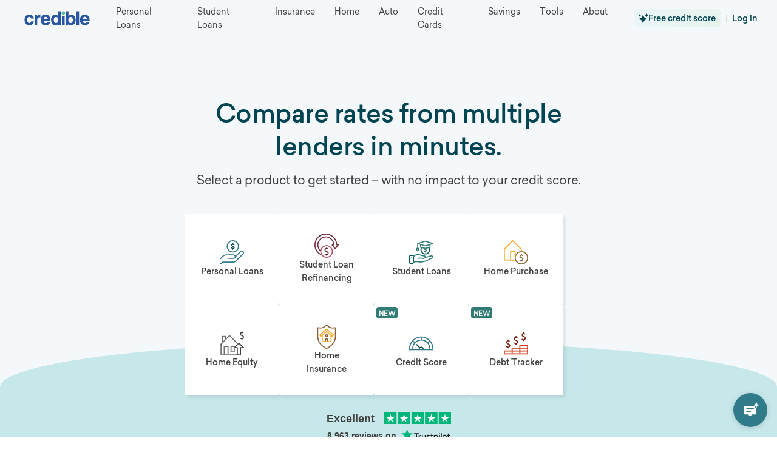

--- FILE ---
content_type: text/html; charset=utf-8
request_url: https://www.google.com/recaptcha/api2/anchor?ar=1&k=6LfAxZUfAAAAAOursVWbxh8PWzraeo7TrhqwoMKJ&co=aHR0cHM6Ly93d3cuY3JlZGlibGUuY29tOjQ0Mw..&hl=en&v=N67nZn4AqZkNcbeMu4prBgzg&size=invisible&anchor-ms=20000&execute-ms=30000&cb=i3xm85v77lxs
body_size: 48891
content:
<!DOCTYPE HTML><html dir="ltr" lang="en"><head><meta http-equiv="Content-Type" content="text/html; charset=UTF-8">
<meta http-equiv="X-UA-Compatible" content="IE=edge">
<title>reCAPTCHA</title>
<style type="text/css">
/* cyrillic-ext */
@font-face {
  font-family: 'Roboto';
  font-style: normal;
  font-weight: 400;
  font-stretch: 100%;
  src: url(//fonts.gstatic.com/s/roboto/v48/KFO7CnqEu92Fr1ME7kSn66aGLdTylUAMa3GUBHMdazTgWw.woff2) format('woff2');
  unicode-range: U+0460-052F, U+1C80-1C8A, U+20B4, U+2DE0-2DFF, U+A640-A69F, U+FE2E-FE2F;
}
/* cyrillic */
@font-face {
  font-family: 'Roboto';
  font-style: normal;
  font-weight: 400;
  font-stretch: 100%;
  src: url(//fonts.gstatic.com/s/roboto/v48/KFO7CnqEu92Fr1ME7kSn66aGLdTylUAMa3iUBHMdazTgWw.woff2) format('woff2');
  unicode-range: U+0301, U+0400-045F, U+0490-0491, U+04B0-04B1, U+2116;
}
/* greek-ext */
@font-face {
  font-family: 'Roboto';
  font-style: normal;
  font-weight: 400;
  font-stretch: 100%;
  src: url(//fonts.gstatic.com/s/roboto/v48/KFO7CnqEu92Fr1ME7kSn66aGLdTylUAMa3CUBHMdazTgWw.woff2) format('woff2');
  unicode-range: U+1F00-1FFF;
}
/* greek */
@font-face {
  font-family: 'Roboto';
  font-style: normal;
  font-weight: 400;
  font-stretch: 100%;
  src: url(//fonts.gstatic.com/s/roboto/v48/KFO7CnqEu92Fr1ME7kSn66aGLdTylUAMa3-UBHMdazTgWw.woff2) format('woff2');
  unicode-range: U+0370-0377, U+037A-037F, U+0384-038A, U+038C, U+038E-03A1, U+03A3-03FF;
}
/* math */
@font-face {
  font-family: 'Roboto';
  font-style: normal;
  font-weight: 400;
  font-stretch: 100%;
  src: url(//fonts.gstatic.com/s/roboto/v48/KFO7CnqEu92Fr1ME7kSn66aGLdTylUAMawCUBHMdazTgWw.woff2) format('woff2');
  unicode-range: U+0302-0303, U+0305, U+0307-0308, U+0310, U+0312, U+0315, U+031A, U+0326-0327, U+032C, U+032F-0330, U+0332-0333, U+0338, U+033A, U+0346, U+034D, U+0391-03A1, U+03A3-03A9, U+03B1-03C9, U+03D1, U+03D5-03D6, U+03F0-03F1, U+03F4-03F5, U+2016-2017, U+2034-2038, U+203C, U+2040, U+2043, U+2047, U+2050, U+2057, U+205F, U+2070-2071, U+2074-208E, U+2090-209C, U+20D0-20DC, U+20E1, U+20E5-20EF, U+2100-2112, U+2114-2115, U+2117-2121, U+2123-214F, U+2190, U+2192, U+2194-21AE, U+21B0-21E5, U+21F1-21F2, U+21F4-2211, U+2213-2214, U+2216-22FF, U+2308-230B, U+2310, U+2319, U+231C-2321, U+2336-237A, U+237C, U+2395, U+239B-23B7, U+23D0, U+23DC-23E1, U+2474-2475, U+25AF, U+25B3, U+25B7, U+25BD, U+25C1, U+25CA, U+25CC, U+25FB, U+266D-266F, U+27C0-27FF, U+2900-2AFF, U+2B0E-2B11, U+2B30-2B4C, U+2BFE, U+3030, U+FF5B, U+FF5D, U+1D400-1D7FF, U+1EE00-1EEFF;
}
/* symbols */
@font-face {
  font-family: 'Roboto';
  font-style: normal;
  font-weight: 400;
  font-stretch: 100%;
  src: url(//fonts.gstatic.com/s/roboto/v48/KFO7CnqEu92Fr1ME7kSn66aGLdTylUAMaxKUBHMdazTgWw.woff2) format('woff2');
  unicode-range: U+0001-000C, U+000E-001F, U+007F-009F, U+20DD-20E0, U+20E2-20E4, U+2150-218F, U+2190, U+2192, U+2194-2199, U+21AF, U+21E6-21F0, U+21F3, U+2218-2219, U+2299, U+22C4-22C6, U+2300-243F, U+2440-244A, U+2460-24FF, U+25A0-27BF, U+2800-28FF, U+2921-2922, U+2981, U+29BF, U+29EB, U+2B00-2BFF, U+4DC0-4DFF, U+FFF9-FFFB, U+10140-1018E, U+10190-1019C, U+101A0, U+101D0-101FD, U+102E0-102FB, U+10E60-10E7E, U+1D2C0-1D2D3, U+1D2E0-1D37F, U+1F000-1F0FF, U+1F100-1F1AD, U+1F1E6-1F1FF, U+1F30D-1F30F, U+1F315, U+1F31C, U+1F31E, U+1F320-1F32C, U+1F336, U+1F378, U+1F37D, U+1F382, U+1F393-1F39F, U+1F3A7-1F3A8, U+1F3AC-1F3AF, U+1F3C2, U+1F3C4-1F3C6, U+1F3CA-1F3CE, U+1F3D4-1F3E0, U+1F3ED, U+1F3F1-1F3F3, U+1F3F5-1F3F7, U+1F408, U+1F415, U+1F41F, U+1F426, U+1F43F, U+1F441-1F442, U+1F444, U+1F446-1F449, U+1F44C-1F44E, U+1F453, U+1F46A, U+1F47D, U+1F4A3, U+1F4B0, U+1F4B3, U+1F4B9, U+1F4BB, U+1F4BF, U+1F4C8-1F4CB, U+1F4D6, U+1F4DA, U+1F4DF, U+1F4E3-1F4E6, U+1F4EA-1F4ED, U+1F4F7, U+1F4F9-1F4FB, U+1F4FD-1F4FE, U+1F503, U+1F507-1F50B, U+1F50D, U+1F512-1F513, U+1F53E-1F54A, U+1F54F-1F5FA, U+1F610, U+1F650-1F67F, U+1F687, U+1F68D, U+1F691, U+1F694, U+1F698, U+1F6AD, U+1F6B2, U+1F6B9-1F6BA, U+1F6BC, U+1F6C6-1F6CF, U+1F6D3-1F6D7, U+1F6E0-1F6EA, U+1F6F0-1F6F3, U+1F6F7-1F6FC, U+1F700-1F7FF, U+1F800-1F80B, U+1F810-1F847, U+1F850-1F859, U+1F860-1F887, U+1F890-1F8AD, U+1F8B0-1F8BB, U+1F8C0-1F8C1, U+1F900-1F90B, U+1F93B, U+1F946, U+1F984, U+1F996, U+1F9E9, U+1FA00-1FA6F, U+1FA70-1FA7C, U+1FA80-1FA89, U+1FA8F-1FAC6, U+1FACE-1FADC, U+1FADF-1FAE9, U+1FAF0-1FAF8, U+1FB00-1FBFF;
}
/* vietnamese */
@font-face {
  font-family: 'Roboto';
  font-style: normal;
  font-weight: 400;
  font-stretch: 100%;
  src: url(//fonts.gstatic.com/s/roboto/v48/KFO7CnqEu92Fr1ME7kSn66aGLdTylUAMa3OUBHMdazTgWw.woff2) format('woff2');
  unicode-range: U+0102-0103, U+0110-0111, U+0128-0129, U+0168-0169, U+01A0-01A1, U+01AF-01B0, U+0300-0301, U+0303-0304, U+0308-0309, U+0323, U+0329, U+1EA0-1EF9, U+20AB;
}
/* latin-ext */
@font-face {
  font-family: 'Roboto';
  font-style: normal;
  font-weight: 400;
  font-stretch: 100%;
  src: url(//fonts.gstatic.com/s/roboto/v48/KFO7CnqEu92Fr1ME7kSn66aGLdTylUAMa3KUBHMdazTgWw.woff2) format('woff2');
  unicode-range: U+0100-02BA, U+02BD-02C5, U+02C7-02CC, U+02CE-02D7, U+02DD-02FF, U+0304, U+0308, U+0329, U+1D00-1DBF, U+1E00-1E9F, U+1EF2-1EFF, U+2020, U+20A0-20AB, U+20AD-20C0, U+2113, U+2C60-2C7F, U+A720-A7FF;
}
/* latin */
@font-face {
  font-family: 'Roboto';
  font-style: normal;
  font-weight: 400;
  font-stretch: 100%;
  src: url(//fonts.gstatic.com/s/roboto/v48/KFO7CnqEu92Fr1ME7kSn66aGLdTylUAMa3yUBHMdazQ.woff2) format('woff2');
  unicode-range: U+0000-00FF, U+0131, U+0152-0153, U+02BB-02BC, U+02C6, U+02DA, U+02DC, U+0304, U+0308, U+0329, U+2000-206F, U+20AC, U+2122, U+2191, U+2193, U+2212, U+2215, U+FEFF, U+FFFD;
}
/* cyrillic-ext */
@font-face {
  font-family: 'Roboto';
  font-style: normal;
  font-weight: 500;
  font-stretch: 100%;
  src: url(//fonts.gstatic.com/s/roboto/v48/KFO7CnqEu92Fr1ME7kSn66aGLdTylUAMa3GUBHMdazTgWw.woff2) format('woff2');
  unicode-range: U+0460-052F, U+1C80-1C8A, U+20B4, U+2DE0-2DFF, U+A640-A69F, U+FE2E-FE2F;
}
/* cyrillic */
@font-face {
  font-family: 'Roboto';
  font-style: normal;
  font-weight: 500;
  font-stretch: 100%;
  src: url(//fonts.gstatic.com/s/roboto/v48/KFO7CnqEu92Fr1ME7kSn66aGLdTylUAMa3iUBHMdazTgWw.woff2) format('woff2');
  unicode-range: U+0301, U+0400-045F, U+0490-0491, U+04B0-04B1, U+2116;
}
/* greek-ext */
@font-face {
  font-family: 'Roboto';
  font-style: normal;
  font-weight: 500;
  font-stretch: 100%;
  src: url(//fonts.gstatic.com/s/roboto/v48/KFO7CnqEu92Fr1ME7kSn66aGLdTylUAMa3CUBHMdazTgWw.woff2) format('woff2');
  unicode-range: U+1F00-1FFF;
}
/* greek */
@font-face {
  font-family: 'Roboto';
  font-style: normal;
  font-weight: 500;
  font-stretch: 100%;
  src: url(//fonts.gstatic.com/s/roboto/v48/KFO7CnqEu92Fr1ME7kSn66aGLdTylUAMa3-UBHMdazTgWw.woff2) format('woff2');
  unicode-range: U+0370-0377, U+037A-037F, U+0384-038A, U+038C, U+038E-03A1, U+03A3-03FF;
}
/* math */
@font-face {
  font-family: 'Roboto';
  font-style: normal;
  font-weight: 500;
  font-stretch: 100%;
  src: url(//fonts.gstatic.com/s/roboto/v48/KFO7CnqEu92Fr1ME7kSn66aGLdTylUAMawCUBHMdazTgWw.woff2) format('woff2');
  unicode-range: U+0302-0303, U+0305, U+0307-0308, U+0310, U+0312, U+0315, U+031A, U+0326-0327, U+032C, U+032F-0330, U+0332-0333, U+0338, U+033A, U+0346, U+034D, U+0391-03A1, U+03A3-03A9, U+03B1-03C9, U+03D1, U+03D5-03D6, U+03F0-03F1, U+03F4-03F5, U+2016-2017, U+2034-2038, U+203C, U+2040, U+2043, U+2047, U+2050, U+2057, U+205F, U+2070-2071, U+2074-208E, U+2090-209C, U+20D0-20DC, U+20E1, U+20E5-20EF, U+2100-2112, U+2114-2115, U+2117-2121, U+2123-214F, U+2190, U+2192, U+2194-21AE, U+21B0-21E5, U+21F1-21F2, U+21F4-2211, U+2213-2214, U+2216-22FF, U+2308-230B, U+2310, U+2319, U+231C-2321, U+2336-237A, U+237C, U+2395, U+239B-23B7, U+23D0, U+23DC-23E1, U+2474-2475, U+25AF, U+25B3, U+25B7, U+25BD, U+25C1, U+25CA, U+25CC, U+25FB, U+266D-266F, U+27C0-27FF, U+2900-2AFF, U+2B0E-2B11, U+2B30-2B4C, U+2BFE, U+3030, U+FF5B, U+FF5D, U+1D400-1D7FF, U+1EE00-1EEFF;
}
/* symbols */
@font-face {
  font-family: 'Roboto';
  font-style: normal;
  font-weight: 500;
  font-stretch: 100%;
  src: url(//fonts.gstatic.com/s/roboto/v48/KFO7CnqEu92Fr1ME7kSn66aGLdTylUAMaxKUBHMdazTgWw.woff2) format('woff2');
  unicode-range: U+0001-000C, U+000E-001F, U+007F-009F, U+20DD-20E0, U+20E2-20E4, U+2150-218F, U+2190, U+2192, U+2194-2199, U+21AF, U+21E6-21F0, U+21F3, U+2218-2219, U+2299, U+22C4-22C6, U+2300-243F, U+2440-244A, U+2460-24FF, U+25A0-27BF, U+2800-28FF, U+2921-2922, U+2981, U+29BF, U+29EB, U+2B00-2BFF, U+4DC0-4DFF, U+FFF9-FFFB, U+10140-1018E, U+10190-1019C, U+101A0, U+101D0-101FD, U+102E0-102FB, U+10E60-10E7E, U+1D2C0-1D2D3, U+1D2E0-1D37F, U+1F000-1F0FF, U+1F100-1F1AD, U+1F1E6-1F1FF, U+1F30D-1F30F, U+1F315, U+1F31C, U+1F31E, U+1F320-1F32C, U+1F336, U+1F378, U+1F37D, U+1F382, U+1F393-1F39F, U+1F3A7-1F3A8, U+1F3AC-1F3AF, U+1F3C2, U+1F3C4-1F3C6, U+1F3CA-1F3CE, U+1F3D4-1F3E0, U+1F3ED, U+1F3F1-1F3F3, U+1F3F5-1F3F7, U+1F408, U+1F415, U+1F41F, U+1F426, U+1F43F, U+1F441-1F442, U+1F444, U+1F446-1F449, U+1F44C-1F44E, U+1F453, U+1F46A, U+1F47D, U+1F4A3, U+1F4B0, U+1F4B3, U+1F4B9, U+1F4BB, U+1F4BF, U+1F4C8-1F4CB, U+1F4D6, U+1F4DA, U+1F4DF, U+1F4E3-1F4E6, U+1F4EA-1F4ED, U+1F4F7, U+1F4F9-1F4FB, U+1F4FD-1F4FE, U+1F503, U+1F507-1F50B, U+1F50D, U+1F512-1F513, U+1F53E-1F54A, U+1F54F-1F5FA, U+1F610, U+1F650-1F67F, U+1F687, U+1F68D, U+1F691, U+1F694, U+1F698, U+1F6AD, U+1F6B2, U+1F6B9-1F6BA, U+1F6BC, U+1F6C6-1F6CF, U+1F6D3-1F6D7, U+1F6E0-1F6EA, U+1F6F0-1F6F3, U+1F6F7-1F6FC, U+1F700-1F7FF, U+1F800-1F80B, U+1F810-1F847, U+1F850-1F859, U+1F860-1F887, U+1F890-1F8AD, U+1F8B0-1F8BB, U+1F8C0-1F8C1, U+1F900-1F90B, U+1F93B, U+1F946, U+1F984, U+1F996, U+1F9E9, U+1FA00-1FA6F, U+1FA70-1FA7C, U+1FA80-1FA89, U+1FA8F-1FAC6, U+1FACE-1FADC, U+1FADF-1FAE9, U+1FAF0-1FAF8, U+1FB00-1FBFF;
}
/* vietnamese */
@font-face {
  font-family: 'Roboto';
  font-style: normal;
  font-weight: 500;
  font-stretch: 100%;
  src: url(//fonts.gstatic.com/s/roboto/v48/KFO7CnqEu92Fr1ME7kSn66aGLdTylUAMa3OUBHMdazTgWw.woff2) format('woff2');
  unicode-range: U+0102-0103, U+0110-0111, U+0128-0129, U+0168-0169, U+01A0-01A1, U+01AF-01B0, U+0300-0301, U+0303-0304, U+0308-0309, U+0323, U+0329, U+1EA0-1EF9, U+20AB;
}
/* latin-ext */
@font-face {
  font-family: 'Roboto';
  font-style: normal;
  font-weight: 500;
  font-stretch: 100%;
  src: url(//fonts.gstatic.com/s/roboto/v48/KFO7CnqEu92Fr1ME7kSn66aGLdTylUAMa3KUBHMdazTgWw.woff2) format('woff2');
  unicode-range: U+0100-02BA, U+02BD-02C5, U+02C7-02CC, U+02CE-02D7, U+02DD-02FF, U+0304, U+0308, U+0329, U+1D00-1DBF, U+1E00-1E9F, U+1EF2-1EFF, U+2020, U+20A0-20AB, U+20AD-20C0, U+2113, U+2C60-2C7F, U+A720-A7FF;
}
/* latin */
@font-face {
  font-family: 'Roboto';
  font-style: normal;
  font-weight: 500;
  font-stretch: 100%;
  src: url(//fonts.gstatic.com/s/roboto/v48/KFO7CnqEu92Fr1ME7kSn66aGLdTylUAMa3yUBHMdazQ.woff2) format('woff2');
  unicode-range: U+0000-00FF, U+0131, U+0152-0153, U+02BB-02BC, U+02C6, U+02DA, U+02DC, U+0304, U+0308, U+0329, U+2000-206F, U+20AC, U+2122, U+2191, U+2193, U+2212, U+2215, U+FEFF, U+FFFD;
}
/* cyrillic-ext */
@font-face {
  font-family: 'Roboto';
  font-style: normal;
  font-weight: 900;
  font-stretch: 100%;
  src: url(//fonts.gstatic.com/s/roboto/v48/KFO7CnqEu92Fr1ME7kSn66aGLdTylUAMa3GUBHMdazTgWw.woff2) format('woff2');
  unicode-range: U+0460-052F, U+1C80-1C8A, U+20B4, U+2DE0-2DFF, U+A640-A69F, U+FE2E-FE2F;
}
/* cyrillic */
@font-face {
  font-family: 'Roboto';
  font-style: normal;
  font-weight: 900;
  font-stretch: 100%;
  src: url(//fonts.gstatic.com/s/roboto/v48/KFO7CnqEu92Fr1ME7kSn66aGLdTylUAMa3iUBHMdazTgWw.woff2) format('woff2');
  unicode-range: U+0301, U+0400-045F, U+0490-0491, U+04B0-04B1, U+2116;
}
/* greek-ext */
@font-face {
  font-family: 'Roboto';
  font-style: normal;
  font-weight: 900;
  font-stretch: 100%;
  src: url(//fonts.gstatic.com/s/roboto/v48/KFO7CnqEu92Fr1ME7kSn66aGLdTylUAMa3CUBHMdazTgWw.woff2) format('woff2');
  unicode-range: U+1F00-1FFF;
}
/* greek */
@font-face {
  font-family: 'Roboto';
  font-style: normal;
  font-weight: 900;
  font-stretch: 100%;
  src: url(//fonts.gstatic.com/s/roboto/v48/KFO7CnqEu92Fr1ME7kSn66aGLdTylUAMa3-UBHMdazTgWw.woff2) format('woff2');
  unicode-range: U+0370-0377, U+037A-037F, U+0384-038A, U+038C, U+038E-03A1, U+03A3-03FF;
}
/* math */
@font-face {
  font-family: 'Roboto';
  font-style: normal;
  font-weight: 900;
  font-stretch: 100%;
  src: url(//fonts.gstatic.com/s/roboto/v48/KFO7CnqEu92Fr1ME7kSn66aGLdTylUAMawCUBHMdazTgWw.woff2) format('woff2');
  unicode-range: U+0302-0303, U+0305, U+0307-0308, U+0310, U+0312, U+0315, U+031A, U+0326-0327, U+032C, U+032F-0330, U+0332-0333, U+0338, U+033A, U+0346, U+034D, U+0391-03A1, U+03A3-03A9, U+03B1-03C9, U+03D1, U+03D5-03D6, U+03F0-03F1, U+03F4-03F5, U+2016-2017, U+2034-2038, U+203C, U+2040, U+2043, U+2047, U+2050, U+2057, U+205F, U+2070-2071, U+2074-208E, U+2090-209C, U+20D0-20DC, U+20E1, U+20E5-20EF, U+2100-2112, U+2114-2115, U+2117-2121, U+2123-214F, U+2190, U+2192, U+2194-21AE, U+21B0-21E5, U+21F1-21F2, U+21F4-2211, U+2213-2214, U+2216-22FF, U+2308-230B, U+2310, U+2319, U+231C-2321, U+2336-237A, U+237C, U+2395, U+239B-23B7, U+23D0, U+23DC-23E1, U+2474-2475, U+25AF, U+25B3, U+25B7, U+25BD, U+25C1, U+25CA, U+25CC, U+25FB, U+266D-266F, U+27C0-27FF, U+2900-2AFF, U+2B0E-2B11, U+2B30-2B4C, U+2BFE, U+3030, U+FF5B, U+FF5D, U+1D400-1D7FF, U+1EE00-1EEFF;
}
/* symbols */
@font-face {
  font-family: 'Roboto';
  font-style: normal;
  font-weight: 900;
  font-stretch: 100%;
  src: url(//fonts.gstatic.com/s/roboto/v48/KFO7CnqEu92Fr1ME7kSn66aGLdTylUAMaxKUBHMdazTgWw.woff2) format('woff2');
  unicode-range: U+0001-000C, U+000E-001F, U+007F-009F, U+20DD-20E0, U+20E2-20E4, U+2150-218F, U+2190, U+2192, U+2194-2199, U+21AF, U+21E6-21F0, U+21F3, U+2218-2219, U+2299, U+22C4-22C6, U+2300-243F, U+2440-244A, U+2460-24FF, U+25A0-27BF, U+2800-28FF, U+2921-2922, U+2981, U+29BF, U+29EB, U+2B00-2BFF, U+4DC0-4DFF, U+FFF9-FFFB, U+10140-1018E, U+10190-1019C, U+101A0, U+101D0-101FD, U+102E0-102FB, U+10E60-10E7E, U+1D2C0-1D2D3, U+1D2E0-1D37F, U+1F000-1F0FF, U+1F100-1F1AD, U+1F1E6-1F1FF, U+1F30D-1F30F, U+1F315, U+1F31C, U+1F31E, U+1F320-1F32C, U+1F336, U+1F378, U+1F37D, U+1F382, U+1F393-1F39F, U+1F3A7-1F3A8, U+1F3AC-1F3AF, U+1F3C2, U+1F3C4-1F3C6, U+1F3CA-1F3CE, U+1F3D4-1F3E0, U+1F3ED, U+1F3F1-1F3F3, U+1F3F5-1F3F7, U+1F408, U+1F415, U+1F41F, U+1F426, U+1F43F, U+1F441-1F442, U+1F444, U+1F446-1F449, U+1F44C-1F44E, U+1F453, U+1F46A, U+1F47D, U+1F4A3, U+1F4B0, U+1F4B3, U+1F4B9, U+1F4BB, U+1F4BF, U+1F4C8-1F4CB, U+1F4D6, U+1F4DA, U+1F4DF, U+1F4E3-1F4E6, U+1F4EA-1F4ED, U+1F4F7, U+1F4F9-1F4FB, U+1F4FD-1F4FE, U+1F503, U+1F507-1F50B, U+1F50D, U+1F512-1F513, U+1F53E-1F54A, U+1F54F-1F5FA, U+1F610, U+1F650-1F67F, U+1F687, U+1F68D, U+1F691, U+1F694, U+1F698, U+1F6AD, U+1F6B2, U+1F6B9-1F6BA, U+1F6BC, U+1F6C6-1F6CF, U+1F6D3-1F6D7, U+1F6E0-1F6EA, U+1F6F0-1F6F3, U+1F6F7-1F6FC, U+1F700-1F7FF, U+1F800-1F80B, U+1F810-1F847, U+1F850-1F859, U+1F860-1F887, U+1F890-1F8AD, U+1F8B0-1F8BB, U+1F8C0-1F8C1, U+1F900-1F90B, U+1F93B, U+1F946, U+1F984, U+1F996, U+1F9E9, U+1FA00-1FA6F, U+1FA70-1FA7C, U+1FA80-1FA89, U+1FA8F-1FAC6, U+1FACE-1FADC, U+1FADF-1FAE9, U+1FAF0-1FAF8, U+1FB00-1FBFF;
}
/* vietnamese */
@font-face {
  font-family: 'Roboto';
  font-style: normal;
  font-weight: 900;
  font-stretch: 100%;
  src: url(//fonts.gstatic.com/s/roboto/v48/KFO7CnqEu92Fr1ME7kSn66aGLdTylUAMa3OUBHMdazTgWw.woff2) format('woff2');
  unicode-range: U+0102-0103, U+0110-0111, U+0128-0129, U+0168-0169, U+01A0-01A1, U+01AF-01B0, U+0300-0301, U+0303-0304, U+0308-0309, U+0323, U+0329, U+1EA0-1EF9, U+20AB;
}
/* latin-ext */
@font-face {
  font-family: 'Roboto';
  font-style: normal;
  font-weight: 900;
  font-stretch: 100%;
  src: url(//fonts.gstatic.com/s/roboto/v48/KFO7CnqEu92Fr1ME7kSn66aGLdTylUAMa3KUBHMdazTgWw.woff2) format('woff2');
  unicode-range: U+0100-02BA, U+02BD-02C5, U+02C7-02CC, U+02CE-02D7, U+02DD-02FF, U+0304, U+0308, U+0329, U+1D00-1DBF, U+1E00-1E9F, U+1EF2-1EFF, U+2020, U+20A0-20AB, U+20AD-20C0, U+2113, U+2C60-2C7F, U+A720-A7FF;
}
/* latin */
@font-face {
  font-family: 'Roboto';
  font-style: normal;
  font-weight: 900;
  font-stretch: 100%;
  src: url(//fonts.gstatic.com/s/roboto/v48/KFO7CnqEu92Fr1ME7kSn66aGLdTylUAMa3yUBHMdazQ.woff2) format('woff2');
  unicode-range: U+0000-00FF, U+0131, U+0152-0153, U+02BB-02BC, U+02C6, U+02DA, U+02DC, U+0304, U+0308, U+0329, U+2000-206F, U+20AC, U+2122, U+2191, U+2193, U+2212, U+2215, U+FEFF, U+FFFD;
}

</style>
<link rel="stylesheet" type="text/css" href="https://www.gstatic.com/recaptcha/releases/N67nZn4AqZkNcbeMu4prBgzg/styles__ltr.css">
<script nonce="YMKBp6rLGNcoFPKxFZqC3g" type="text/javascript">window['__recaptcha_api'] = 'https://www.google.com/recaptcha/api2/';</script>
<script type="text/javascript" src="https://www.gstatic.com/recaptcha/releases/N67nZn4AqZkNcbeMu4prBgzg/recaptcha__en.js" nonce="YMKBp6rLGNcoFPKxFZqC3g">
      
    </script></head>
<body><div id="rc-anchor-alert" class="rc-anchor-alert"></div>
<input type="hidden" id="recaptcha-token" value="[base64]">
<script type="text/javascript" nonce="YMKBp6rLGNcoFPKxFZqC3g">
      recaptcha.anchor.Main.init("[\x22ainput\x22,[\x22bgdata\x22,\x22\x22,\[base64]/[base64]/[base64]/[base64]/[base64]/UltsKytdPUU6KEU8MjA0OD9SW2wrK109RT4+NnwxOTI6KChFJjY0NTEyKT09NTUyOTYmJk0rMTxjLmxlbmd0aCYmKGMuY2hhckNvZGVBdChNKzEpJjY0NTEyKT09NTYzMjA/[base64]/[base64]/[base64]/[base64]/[base64]/[base64]/[base64]\x22,\[base64]\x22,\x22eXrCj8ORwr/Ds8KIFGTDr8OdwpXCuEplTFXCsMO/FcKOGXfDq8OcAsOROlPDmsOdDcKuWxPDi8KQIcODw7wJw5lGwrbClMOsB8K0w6wmw4paemXCqsO/U8K5wrDCusO6wpN9w4PCs8OhZUoowrfDmcO0wrlDw4nDtMKLw4UBwoDCilDDondnHAdTw7YIwq/ClVLCgSTCkEd1dUEfSMOaEMO0wqvClD/DmTfCnsOoRHU8e8KHTDExw7cXR2RpwrglwoTClsKhw7XDtcOiQzRGw5vCpMOxw6NFI8K5NjzCkMOnw5gTwog/QAHDnMOmLx5gNAnDhT/ChQ4Sw4gTwoo/KsOMwoxzRMOVw5kjYMOFw4QcNEsWERxiwoLCvRwPeU/CmmAEO8KbSCEIHVhddwFlNsOkw7LCucKKw4lyw6EKScKSJcOYwp1fwqHDi8OdMBwgNx3DncOLw49UdcOTwo7CvFZfw77DkwHChsKKMsKVw6xaAFM7DSVdwplmUBLDncKpJ8O2eMKmeMK0wrzDpcO8aFhgPgHCrsOydW/CilzDkRAWw4FFGMOdwqNjw5rCu2tVw6HDqcKlwqhEMcKrwpfCg1/DhcKZw6ZAPxAVwrDCq8OOwqPCugspSWk2N3PCp8KWwpXCuMOywr5+w6Ilw4jCmsOZw7VmeV/[base64]/w4sfN8OFwrwRBD3Ds8K/QsOAw4jDpMOcwqLCqQ/DqsOHw615H8ORWcO6fA7Cog7CgMKQOmTDk8KKHcKEAUjDtcOGOBcLw4PDjsKfAsOcIkzCszHDiMK6wrLDiFkddXI/[base64]/fcK9OcKmPUvDqsOjwoHCk8Kkwo3DkcOcN8K1esOXwqZwwo3Di8KkwqYDwrDDncK9FnXCmC0vwoHDrjTCr2PCsMKqwqM+wpTCrHTCmiBsNcOgw43CosOOEibCqsOHwrU1w7zCljPCjcOwbMO9wpXDtsK8wpUUHMOUKMOcw4PDujTCiMOswr/CrkPDpSgCWcOMWcKcYMKVw4g0wpzDhjc9NcOtwp7Cj38bOMOxwqLDpMOYDsKzw6zDoMOpw7VMTi5+woUPI8KZw6DDjDMYwo/[base64]/axjCiiF2w7AYJ1fDtsO4dcK/OkBdSMKTCF9NwqAqwonDhcOEFyTCkUJxw5PDhMO1wpEuwpvDicOwwonDn17CrghpwrHCv8OTw59EA384wqBIw4Fgw6bDvGsGfE/Ck2HDjCZDeyALCMKpTiMqw5g2WyQgW2XDiQAVwr3DgcOCw5tuFFPDm288w74cwprCt35YZcK/NmtRwp4nK8OXw5BLw4XCsEA7wrHDiMOHOz3DkAXDoFFzwo8hFcKXw4Uew7zCgsO9w5PDuQNGb8K9ZcOxO3bCgy/[base64]/DmDnCoMKHwqgmwq8zLDR1ZsKdwodDwqFtw4NVcAsGa8O0wrpNwrPCgMORMsONLHRRT8OdMjtidB3Dr8OdFcOaN8OVd8K8w6TCrcOyw6Iww64Dw5fCrFJtWmxewrTDvsKPwrpqw70Fb1YDw7nDjm3Ds8OGY0bCrcOVw6DClj/CnUbDtcKILsOcYsOxasK9wp9gwqxsOGXCo8O5QMOSOSRwRcKqH8KHw4nCiMOWw7dET0nChMOqwpdhYcKFw5XDj3nDqRB1wp8nw7o1wojCoHR5w5bDmVrDtcOATXscEkErw5nDqW8cw7BDAQw7eiV6wpJDw5bChyfDlwPCplR/[base64]/w7UNw4/CkcOgw49NAFZACCTDhMKJTgvCpMKuwqjCl8KZw65AOcOKVC9EWj3CkMOMw7F7bk3CpsKBwqJmSiVhwqkIHGTDuS/CpBIZw6HDrnHCjcKzGMKfw7MCw6sJVBAlWQ1fw5PDsh9tw5/CuibCr3d2XATCnMOoX2HClcOvZcOYwp4CwqLCmUJLwqU2w5Zzw5TCrsO1VW/CrMKYw67DohnDtcO7w7XCk8KPcMKPw53Dqho7HsOKw405OjYKwpjDozrDpW0hCULClj3Cp0kaEsOOEBMSwrwOw5Nxw5bCgD/DtiDClcOeRCdMT8OfbxPDhl8mCngUwonDicOsCR0+CMKKQcKlw5QYw6jDvsO6w4x/[base64]/wo9QWFHDtUrDp1VhSTDCilDDucKaFBTDkkd8w4jChcOew7vClDdew5NNSmHCqiVVw77Dg8OLH8OYZX4RCxfDpwfCi8OGw7jCksKtwrDCosKNwq1Rw4PCh8OWVjA9wrpPwpLCpVjCmcOkw5RaYsOyw4kQOsKxwqF0w6wPKgDDv8KkOMOGb8OawoHDjcOcwp1KXCV9w5/[base64]/wqYOw6cJb8KsWWw4eMKGXsKMTEAiw4B8fmfDu8O8EMKVw7XCvV/CoGvCp8KZw7HDoFMzW8O2w5TDt8OFfcO7w7BOwoHDvsKKQsKKesKMw7fCjsKjZX8bw6J7PcK7QMKtw5LDuMKaSSFnesOXdsOyw41Vwq/[base64]/CqcKuJRzCpzzCnMOZIsKhw40RYcKoAkLDt8Kew4fDhXnDn1PDkk4Swo/CvkPDqcOpYMOjUzdSOnfCssK9wq9nw7dCw5ZGw4nCp8K2c8K2aMKDwqlhcwFQSsOzVnxrw7BaORM0wpsqw7FhbS02MyhpwpjDgyDDnlbDpcKZwoglw4vCvxDDhsOFaXrDpkx/wprCuzdLWinDmS5aw7rDtHsYwojCp8OTw6TDuQ3Ci3bCn3dxQkctw5/CjmVBw4TCjsK8wpzDpnl9woMfN1bCvRN4wqnDlMOQBQfCqsOGZCPCgDTCssObwr7CmMKNwrfDmcOgcXfCisKIDC9uCsKZwqjDhRBNWHohQsKnI8K8SFHCiVbCuMO8OQHCl8KwL8OecMKPw7hEJ8O5QMOhPThoO8KCwrREYGHDk8OeTsOoO8O/UWnDqsKSw7zCk8OcFFfDjSgJw6o5w6PCm8Kgw5BTwoBnw5fCi8Omwp0uw7w9w6BBw7DCmcKswpPDggDCo8O6OCHDgj/CohbDjiPCkcONCsOaRsOXw43CtMKGQzDCr8O+wqMaYH7Cg8OAZMKJGcO8a8OuM2/CgxTDvSbDnykeDngDcFo4w60Yw7/CjQ/DicKtXjAxHQnChMKHw74ZwoF7SATCo8O1wrzDnMOBw6rCiivDoMOww5wkwr3CusKZw6FsFxnDhMKLX8KfM8K4fMKgHcKpKMKccwF8MjHCpnzCtsOyZ0/CocKBw5bClMO4w7TCpBXClScfw6HCsV4qRnHDuHplw4nCjErDrjQVUyPDjiBbBcKlw6Q9elPCo8O4cMORwqLCiMKAwpfCk8OGwq4zwqx3wrrCky0ICWUvf8Kiwo9ywohYwoMDw7PCgcKDXsOZI8O0cgExUGNDwpRwC8K+L8OjU8OXw6gOw6Q3w6/CmENWdsOQw7DDgsOtwoQqwp3CgHjDsMO6V8K7CHw3aX3CssOcw5jDssKcwqfCqzjDgV5JwpYbQMKxwrfDpxbCt8KfbsKfQz3DiMKCY0R5wo3DocKnRXXCtToSwojDm3sMLEl4NRBIwp4+eWtuwqrDggJmKGvDq1/[base64]/Cp8O4wqY2NMK8fWrDjMKXwoHCulRYOMODHCLCtSXCmcOUNU0Gw7R4AsOrwq/CjldlL1M2w4/CuhPCjMOUw6/Cs2TCrMOlcB3DklYOw49hw7TCkG7DqMOkwoLCh8OMTUM6LsOfXmsowpbDtsOhQAYQw7lTwpDCu8KEaXo1H8KMwpkJJ8KdGCk2w47DqcOgwoZhbcOFZ8KDwowTw6sNTMOXw6kdw4HCkMOTMGjCisO+w6ZCwow8w7nChsKSdw1dIsKOBcKlMCjDlh/DhMOnwog+wrNNwqTCrXI3VmvCp8KAwqTDmMKewr/CnzczBhoLw4o2w4nChWhZNlbCiVfDs8KNw4TDvTzCuMOFDjDCmsKFGDfDlcOPwpIBXcOfw6/[base64]/CoMOmw5IGwpcCe8OOKUPDilnDr8Ozwo9OG8KgcGUsw73CsMOow4dtw4DDtsK6fcK2C1FzwopvPV1CwpF/wpjCsgDDtwvCrMKewrvDmsKRdRTDrMKkU0ZWw7nDuT4JwrliWDVqwpLDhsOKw5HDl8O9XsOBwqjCi8OXccO5F8OIMcORwqkqFsK4bcK7UsKtQD7DqCvCl0LCtsKLYEbDucOmJVrDtcOhD8K8SMKFOsOLwpzDhGjDm8OswolLP8KjcsO/Q0URJ8O8w7TCnsKFw5Uhwq3Dtz/[base64]/O0YIw4w7wrLClMOQwqfDmsKuw6kaL8Oew4xhwoLDq8OpCsKDwqEdF3XCgRPCksO8wqHDpHAowrJvX8O3wrrDksKifsODw5Fsw6rCgls1NScNJ1w6YXzDo8Oxw69GejnCosOTGgrDg15bwqHDnMKYwofDhcKtGy1/IixZMVRIeVbDucOHHQsEw5XDvgvDscK6BH1QwogkwpRdwqvCrMKPw5wEP1pRNMOoZC8Vw64FesOZHRrCscOwwoFJwr7DjsOZa8K+wrzCjE3CqngVwozDu8OVwp/DnVfDnMObwq7CosOBL8KKPMOxTcK5wpPDsMO5R8KOw5HCo8O6wpVgbhnDqWTDnBB3w5JHIMOLw6RQLcO1w48DN8KEC8OhwrECw4dXVBXDiMKRRC7CqAfCvgPCq8KTL8ObwqkbwqDDnU1NPBUOw5RLwrF9U8KrZk/[base64]/DjMKowqTClCnCkMO7wrdbS8KfZsKfUT8dw5TDjzPCo8KQeR5AOToLYH/DngZ3HlkHw5VkCDI0JMKqwqAuwoLClsOdw5LDjMOwACwzw5XCh8OeDBgVw7/[base64]/CmsORwrLCusOrwrwPw7bCny5RwoDCgcOjFsKiwpsQwrjDhSHDicODOmFNQMKUwr00fmoTw6AEOmQyO8OMIcOxw7/[base64]/CnAcQZsKhw7xEwrbDtB3DqR7CusKBwrc7dlV1FsKLehTChsKOMj3Ch8KGwo1KwpB3A8Omw6Q7AsOPY3VkBsOFw4bCqRdcwqjCnhfDp0XCiV/[base64]/[base64]/CrsKdwq4JSsKjwofDrcKxY8KjMcOcJUVWBcOmw6HCkxsiwrrDpX4Zw51Dw5DDizhMYcKtF8KTZ8OvZMOUw5cnLMODQA3DqMOtOMKTw64dfWXDlcOhw6PDon7CsiokKCh5J1dzwqHDsW/Cqg3DksO7ck/DqjzCqHzCjh3CpcKywpM1w48jXk4rwqnCuHVtw5/Do8OXw5/[base64]/X2E6V0LDvWJhOAbCs1RmK8OLwoUVJDocTTLCocKQHFBMw7rDqg7DqcOow7IJE0zDjMOVIS3Duj06acKZT3Uzw4HDiXHDr8K8w5N0w7MQLcK4aH/CtsKqwrNuW37DvsKubTHDpsK5dMOKwqjCrzkmwqvCoGpNw4oUCsOLHQrCmVLDkQzCqcKQHsKKwrYAf8KcKMKXCMO+AcK6bGLCuQNzXsKucsKFBFJ1wpDDgsKrw5w3CcK5eUDDh8KKwrrCrVBuecO+wpQZwpUEw7/DsEAaEcOqw7BqFMK5wpsVXxwQw7/DgMKXScKOwozDi8OECsKpBSbDucO7wosIwrzDksKgw6TDncKmX8ORIhUgw4A1YcKTbMO5NAkawr8VNg/[base64]/DDw6A8Kcw7vDtHUow6dvXsOqwrQVSGnCtGbDhcOIaMK5Vks7LcKJwr8jwp/CmgRZEVgeDA5BwqzDu39kw50/wqVdJHzDnMO+wqnCiwAxSsK+TMKhwoYQHVNawpY5KMKEXcKdP2lDHQfDvsKnwovCvMKxXsOgw4DCoikhwr/DjMOQbMOLwpJJwqXDsgEEwr/ClMOiFMOaAsKLw7bCksKOAcOwwp5aw7rCrcKrVjgSwrTCpElUw65mNlJvwr7DngHCnGrCvsOMPyvDhcOHcnRBQQkUwqk4BBY4WsOdbA9ZN3pnMDpdZsOdDMOgUsKxNMKfw6MXHMOFfsKxc3jCksOGGzDDhCnDmsOvX8OVfV1NdcO/ZiHCmsOkW8Kmw54qPcK+cWjDrCEVGMKgw63DlUPDv8O/ETJcWEvChw8Mw5gPZcKcw5DDkA9uwrZDwrHCjSjClFbDvnjDjcKGwpkNNsKlB8Kfw6dwwoHDgh7DqMKIw4LDg8OcD8OFYcOFIWw4wr3CtjPCoRHDkEdlw4Bbw6DCp8Oww7FWHcKbAsO3wrzDqMO1YcOww6fDmXvCsF/CoWLCuG1xw5N/fcKUw5VLX01uwpXDrkBtc2HDniLCgsOrdgdfw4zCtynDs0Qxw4N5wrXCksOQwpR6fcKfAMKPUMO9w4Q+wrLCuTNAPsOoPMKsw5TClMKKwqzDqMK8XsKww5bCn8Ojw7DCsMKTw4AmwpQ6ZD40G8KJw4TDmsO/Om9BDnIUw50vMCPCrsOFEsKLw4HCoMOHw4HDpMOGN8OSHBLDmcKxAcKNazvDpMOWwqJSwovCmMO5w4nDmTbCqXHDl8ORYSzDkXrDq1Fhw57CoMO4wr89wpLCocOQH8KRwpXDiMKjwpMlKcKmwofDv0fDqErDk3rDqCPDh8KyCMKzw5/Cn8KcwpnDhMOPw6HCtWfCusOvPMOxdlzCvcOvN8Kkw6oCAgV2V8OwQcKCVRMjd1/Cn8Kew5bCi8Olw5oxw4IGGQ/DmH/DrEXDtMOyw5rDjlMOw6ZAVCBrw77DoijDgCJjAX3DuhpVw7DChAvCocKzwrfDrDfCo8O/w6dkwpIewrhYwpbDmMOKw5PCpTJoDl9mTAVMwrvDgMO8wrbCp8Kmw6jDt0/CtBQ/XSF3EsK4OXzDoTwGwrDDg8KtM8Kcw4dkG8OSwq/CqcOGw5A8w5LDrcOpw6PDkcOjVMKvTGbCmsKNw7jCvWDDqXLDrMOowqfDlD4Owq46w7YawpvDm8ODIDdATVzDsMK6G3PCh8K2w4XCm2oiw4vCiHHDi8KKw6/CuHXCoDVoBV0qwpDDhEHCoTtzV8OVwqU0GSHCqUwFVMOIw5zDqEo7wqPCk8OMdxvDjXbDpcKiTcO3R0HDncOHTD4OblcvSnVRwrHCpi/CuBFewqnCnDDCoht3D8KRw7vDqVfDrycGw5/DrMKDJVDCmMKle8O6MAwjYQbCvVJ8wq9fwovDn0fCrHU1wpTCq8KMWsKOKcKxw4vDq8KVw5xaFcOlF8KvHlLCrCPDtkMuFjbDs8OHwq1/[base64]/DhMOsJcO7WMOtYEnCnm3CmCHDlmXCtMKiWsK8MsKTVFHDvWPDuCHDp8O7wr/DvsKww4UYWMODw7EdNwfCsVzCmWXChHvDqg8/SmjDkMKIw63DiMKJwoPCs2F0VFDCsl5hd8K/[base64]/Ch0zCocKPw6jCm8KNw6Qrwp1WwqhKwrfDpsO0KTdOwrckwocGw7XCixjDssOjYsKFMQDCmnNuasO+WUh4U8KswofCpj7CrwsAw4dYwrDDkcKIwrUyTMK/w5V6w614AxkGw6dQPTg7wqnDsUvDscKeFMKdM8O5AEsVfwl3wq3DiMOywpxAUMO4w6gRw5IVw6HCjsOyOg0yBXDCkMO1w5/CoGTDhMO1T8K/[base64]/DnmHCvMO/KcOwLG9ZAz3CjsKqwo15WSXChcO6wo/Dr8Klw4cRH8K1wptoE8KhMsO5dcO1w67DhcKrLnTCgy5SEE0kwpolSMOSVD9vacOMwo7CvsOxwr1/IMOiw7LDohAKwpfDkMOAw6LDtsKJwrdCw7LCjQrDsh3CvcOLwqfCv8O7wqfDs8OWwovDi8KARHkXOcKPw5VmwqIqUjTCh0/CoMOewrnCmsOJdsK6wq7CgsO/J2kwUSkmT8KjY8Oow4PCh0jDlR4Bwr3CjcKBw5LDq3jDvGfDrDHCgF3Ds00lw78uwqUgw4xxwozDgSkww6lXw7PCjcOANcK2w4sKLcOyw6rDg0/CvUxnFFxvIcOpZW3Cv8O6wpFdUnLCkcKeNsKtKlcvwphbfHR/CzM1wrYmRmQnw6gww7ZyecOsw5FBRMOQw6nCtFBCS8Kgw77CrcOcTsOxfMO7cQ/[base64]/wp4hMwTDrAxBw6nDvytQwq/DuULDniYoA8O2wqTDlmUywp7DincewohvG8OAFMKCV8OHN8KED8OMeWlWw6wvwrjDjB8/DQMcw77ClMKGKihNw6nCuFoPwrxqw4DCui7DoCvCiB/CmsOLbMK7wqB9woQ1wqtEOcO6w7bCmHUFfcOFc2rDknrDk8O9dzzDiTpGTUZGa8KyA1EuwrYswrXDiHVKw6vDucOBw4nCijYfLcKnwpLDtMOAwrZdwpVfNngsQ3jCqR3DmzPCuCPClMOCQsK5wq/DjgTCgFY7w6U7WsK4GHjClMK4wqHCi8KHJsOAaEFxw6p2wrwkwr41wr04EsKbTR5kaB4gTsOoOWDCusKOw4ZLwpnDni5owpt1wqcBw4ANXn8cZkEwcsOocAfDoyrDqcOOBlFhwqvCjMOjw4gbwrDCjG4FVxAyw6/DjMKBEMOnGMKyw4Rfe1HCmBvCoFNXwoQpbMKQw4nCrcKGN8OhGXzCksO4GsOTAsKnRm3CvcO5wrvDuyzDp1Z/wrY8OcOqwq44wrLCmMOhE0TCmMOjwp8Oaw9Zw6w8ZTFSw6VHQcOFwrXDucO/YwoXMgTDmMKuw6nDl0jCncKRScKJDl/DrcKtDWTDq1VANXZLVcKNwpnDqcKDwojDvRkaJ8KEJXDCszI9w49Pw6bCisK2N1YuEMKNPcOydx/DjwvDj8OOJHZCbXA1wqrDqB/[base64]/[base64]/CpwLDnGBpw6Z/w6DDjsOAGcKFcldWVcO2HMOvw6VewqtJQTjDtDwiYsOAUj3DmhrDrMK0wpNxXMOuasOpwrNYw4wyw6jDoxJgw5ciw7F4Q8O5InMEw6TCqsK5FT7DisO7w6hWwrd1wrsEVl3Dqy/[base64]/cC0MwpB8w5s8woTCo8OCWWTCrwk9J8KpHFzClCATWcOjwqHCj8K6w4PCjsODUHPDjcKwwpI1w4rDrQTDsgw3wr7Ciis5wq/CssK5WcKSw4vDvMKcEhYxwp/CnWxhEsOHw5cuY8Oew484VWxtBsKaUcKUaGzDvBlRwqtQw43Dn8K/[base64]/DjcOiworDoMKgwoTDi8KrfnBaURIyMAJXWWTDlsKhwp8Bwod7LcK/IcOuw6bCqcOiNsKtwqjDi1kSBMOgITXCingMw7vDoRrCk1cwCMOcwosKwrXChmdkKTHDpcKxw4U1IsKGw7bDkcOTVcKiwpBccQvCkVPDmjpCw6fCtVdsdcKbIFLDnC1mw7hVWsK8DcKqGMKrQGxfwqkcwrQsw6M4w4k2w6/[base64]/DjnfCrhlLQsOIKsOswpHDhsOzwrRAwqdbfWZhE8O9wpMdNcOcexDCicKIc07Dih0dQXp8KkvClsKIwqENKQrCscKic17DkCvCksKgw6x1CsO7wqPCmsOJTMOQBlXDpcK5wrEowqfCucK9w5rDilzCtlwLwp8JwqYXw4vCmMObwo/Co8OAcMKJG8Oew5d2wpjDnsKowqlQw4PDpgdQPsKVO8KVbkvCncKmCVrCssOUw4cMw7Biw406CcOXb8OAw7sNwojCiV/CisK4w4jCl8OqD2k3w4IWRMK5X8K5ZcKub8OMcCHCtD0bwqzDksOBwpDCt0Z5acKqal8pcsKaw6NbwrZ6LkzDuyBHw4JTw4zCiMOBw7sEUMOXwo/CpcKsMzrCgsO8w5lJw70Nw4kSEMO3wq9tw6EsOh/Dm03ChsK/w74Lw7gUw7vCmcKJBcKNcATDmMOWQcOtHlzCmsOiLDjDpVh8Wh/DpCfDnVMca8KFGcK0wo3Dp8K8IcKSwqouw7ciZ2g0wqkfw5rCtsOHV8Kpw7A+woIdPcKlwrvCr8OywpEzCMOIw4powpLCoWjDscO5w6XCscK+w54IFsKpWsKPwoLDohjCvsKcwoQSEBUsXUjCh8Kjb2YLFMKCV0/CrsOhwrLDlzwUwpfDr3rCjFHCvD1TasKswo7CvlJVwqvClTBkwpDCu23CvsKROXoVwqDCqcKuw73DmEDCvcOHGMORQSwiPBx2acOIwqTDpkNxXz/DlMOKwpLDlsO9OMKiwrhlMBrCqsO3PCcgwqrCm8ODw6lNw6IJw6PCjsOUe38/Z8OuE8Otw4rCncOcW8KUw60zMMKVwp7DvA91UsK3Q8OHAsOKKMKOCCbDn8KOOXVWZD5iwpUVA0Rke8KWwpxEJThMw6NLw4fCvUbDgHd6wr15WTLCocKKwoURT8Kow4hwwr3Ctw/CtjNlBnTChsKrE8O/GGjDsGvDqCAKw6LCmE03DMKQwoFpVTLDh8OUwqjDncOTwrPCtcO3UsKDEcK+SsK6ZcOPwrEEX8KtbyoFwr3DmzDDnMOLWMOzw5hhfMO3b8O3w7NGw5EdwpzCn8K/WyHDnRTCujItwqDCtnvCvsKma8Osw7EzbcKrCnd0wo0ZPsOBVycca299wp/CicK8w4/Dm3YOY8K8wq8QNw7DskMxQsOxLcKSw4pDwqhZw7RBwrvDscKOBMOoWsKkwo/DvF/DlXs5w6LDuMKmHsOyV8O1T8K0T8KRd8OBYsKCfnJ+RcK6eyMyPGUdwpd4DcO7w5/ClsOIwrzCpBfDvxDDvMKwVMK8ZChZwollSDl8WMOVw441IMK/w6fDt8OfGGENY8KMwo/CjURdwq/CviHDoHI3w6J2DT4+w5vDrjVBe0LDrTN3w7XCpQHCpUAnwqJAFcORw53DhR/DlsKTw4sQwo/CjldVwqANXcKoOsKhH8K2W3LDlB5hCE0YRcOZBjAJw7TCnGLDq8KBw4DCucK/ewALw78Ww71EfFlWw4/[base64]/[base64]/[base64]/DgcOyJSHDj2/DqcKeGHogw53CksKdw7vCtsO/wqfCm2A+wq3CpwLCsMOVPERfBw1TwoLCscOEw4vCgcKAw6EkbhxTTUBMwr/DhUzCrHbCrsO5wpHDvsKlTVDDvnDCgMOWw6bDocKVwrseTmLCkzpIMgbCncONCHvCvV7Cr8O1wpPCgBM1eBpmwqTDjXjCmlJvF0xew7TCqBdteWFlMMKhVMOOQifCiMKbbsOJw4QLQnRIwprCucO/CsKbGAwiR8OJw4LDjUvCplQ/w6XDvsOSwobDscOtw6DCqMO8woM7w5HCj8KdPMKjworDojB+wqsAWHXCo8KMw7jDlMKbX8ODYk/CpsOfXx3CpV/Dp8KZw5AQDMKYw6XDn1XCncOZRgdHJ8K1bcOqwqvDkMKmwr8Nwr/[base64]/DhWcPdCt+WWjDlXDCmmzDm8OtwpbDg8OQOcKABV9kwrvDnjgKLsK5w47CrmcqDWvCswtuwoVAEcOxJh3Dm8O8ScKgNDA+SlBFMMOkVA/CucOFwrQ4O0dlwobCnmIZw6XDpsOLE2ZQQkFJwpJJw7XCjMOTw4XDlwrDscOpVcOWwr/CvX7DtkrCsVtLdcO0VB/[base64]/CrgxEw47DlsOPwoh9HC7DlnYsw7LCrETDgnzCocOSGMOBQcKnwovCpMKLwofCksKmE8KXwpnDh8Kuw6h2w6NGaAU9YWk3BsOnWj/DgMKYf8Kjw5IgDwxWwpZTC8KkMcK8T8ORw7YHwqxwHsOmwpFkJ8KBw548w5JqQcKwX8OkAcKxEEx3wrXCgWbDo8KEwpnDtMKeEcKJXHVWJG0ucnR3wqgBMlTDo8ORwpcnDxsCw7YOBmzDtcO2w6TClW7DiMO8XsOaPsKXwqMGYcOsehQXTn04Ti3DsS/Dk8KiXsKIw7TDocKiX1LCqMKKe1TCrMKeGnx/JMKMPcOMwrPDiD3DhsKAw4zDkcObwrjDpVFALDIAwoE8ezPDo8Kxw4g1w6wZw5wcwqzDq8KOAhoOw6tbw7fCskLDpMOfK8OpE8OawoXDhcKEZXs7wo4IX3MnIsK/[base64]/CqkIJwo7DpC5vwq/Cjhdww7XDrmBkXFdZSMKRwq49MsKLPcOpRsOULcOnV0kPwoFqLDXDgsO4wqPDj2vDqks+w4oCbsO1LsOJw7fDtkdWfsOvw4DCtQxQw7TCocOTwpVhw6PCisKZDBfClMO2SWYCw6/[base64]/[base64]/[base64]/wp/CvDcsw7zCk8KZw6l9BCfDmEhCNhDDsBIQwqLDv1DCgEnCrg9uwpomwozDoHtdNlNXKsKCMjMlS8OvwrY1wpUHwpYHwqwNTT7Doh0rI8OCasOSw4bCisKWwp/ClBYWCMOpwqEkC8OZKl9mek58w5oWwpRnw6zDpMKBFsKFw7zChsKjYjs5Ak7DgMOfwpExw7lKwpbDth/CnMKhwqV5woPCvwPClcOsTwBYAlnDnMOPXidMwqrDqgzCjcOxw4dpMnkFwq4+M8KPRMO3w7ZWwqc+FcKJw5/Cp8OuM8KpwrhkO3jDsnlpA8KdXzXCq3s5wrTClmITwqQMYsKyWmjDuj/CscOKSk7CrGh4w690X8KVCcKTVAl7E3jDpGfDhcKZEljCvkXCuFYAb8KCw6oww7XDj8K4fiRGK0wRRMOmw77DvsKUw4bDiAw/w7d3fy7CtsO2ISPDgcOnwo9KcsOEwo/CnBUvXsKpE2zDvTTDn8K+byoIw508Xi/[base64]/[base64]/X3nCpxzDmsKEGMKSw4XDtA3Ck20Zw6HCi8KOwq7Cp8KnJSzCrsOCw5g/WTDCgsK2F3Jre33DnMK3YjkWTsK9JcKFScKhw77DsMOTVMOvYMOgwpUkSHXCoMO1wojDl8Oww7oiwqTCgmxgJsOfOxTChsOSUS91wqdMwqd0PsK7w6cEw5hSwpbDnU3Dl8KkV8OywoxIwptew6XCvT8Xw6fDtX/[base64]/DsWvDi2vDkMOOA8O6EsKeacKcw4kMwrDDo33Co8O1w5wpw4wVMFBXwo5cFW9Fw6U6wrJ5w7Eww77CpcOCR8OjwqLDscKsPcOgGHx1HMKJLkvDvGrDtBzCgMKPBMOjNsO/[base64]/[base64]/CscKTCMOFw7puTsOvLULClSHCjMKaw5jCjkBGTcKkw5EvKFAvV3/[base64]/CqMOhIR3CpwRGZcKxw5R8wqBNwqQECTTCvMOTFQPDrcKpEcKww67CrGo/w4PCqmA4wqBVwrvCnA/DgMOIw5Z/[base64]/[base64]/CssK5w7cRwpTCjMObw5TCq1hKDMKWw7XDgMKLw5l3RMKzw4PDhsKCw4ovU8OrPhHDtA04woPDpMOHDGvCuBMHw7wsYx5aKkTCmsO9H3ABw4c1wrgibxZrSHMsw5jDpMKKwrRLwqs8cXBeQcO/[base64]/DlsOLw6IiWcOpUBTDkcOkHksjCsKow6vDn13CmcOUBmUDwpnDv3DCusOWwqfDvcO/VCDDssKHwqTCimTCvHkiw6rDtsKqwqQZw7IXwrDCqMKgwrbDr1HDtsK4wq/Dqlhhwpx2w7kjw6fDtcKCTsKEwo41I8OWc8KVUg3DnMKzwqsXwqTCrjzCmy8BWA3CsEEKwp7DhTY6cnTDggXCkcO2bMKMwrwFZBnDucKpDWk9wrHCjMO0w4XCicKxf8Oyw4B0OFjCv8OcXnMww5rCg1rCh8Kbw7HDvm7Dp1/CgcKJaGhzccK1w40ABGzDhcK/wqwPIXzCiMKeQ8KiIl0TPsKqLxcZD8K5QMObP248MMKjw6LDrcOCS8KAQFMOw7zDpWcuw4bClHHDlsKkw7RrFH/CiMOwR8OFH8KXccKJOXdUwogQwpbCvQLDnMKfNX7CjsOzwojDpsKPdsKmIk9jNsK6wqLCpR4lXxM9wo/CuMK5ZsOaLwZwIcOew5vDhcOOw7cfw5nDk8KUdB7DghkldjUDJ8KSw7B2w5/[base64]/Cl8OvacKow4fCkjQWXibDsXfDq1zCoMKBwptwwoMgw4I5C8KEw7FKw6ZyThHCtcKiw6DCvsOGwrvDucOZwoXCmW/CncKFw7NXw6Aaw6rDjmTCgRzCogM2RsOWw5VBw4XDtArCukfDgjtvNh/[base64]/Dnh7Ckg/[base64]/CkMOjw4rCsWLDgsOEw4XDt8KBDFYPVhDCr2fCkMKtPHvDky7Do1XCq8OPw6gBwp9Iw4/Dj8KywpTCkMO+ZTnDi8OTw4hRIls8wrwnIcOeGsKpKMOCwqIPwrPCncOtwqxQccKswqfDnxsNwq3DksOcfsK8woc1VsOxNMOOO8OMMsKMw4jDrQ3DjcKINMOEfAfClinDoHoTwpZQw6TDuFzCnFDCgMOMdsONb0jDvcOXJcOJWsKWZV/ClsOLwqLCoVJ/CcKiGMK+w4DCgyTDu8OTw4vCvsKbbcKJw7HClcONw4fDoxAzPsKlR8OnGw49TMO+cnrDkz3Dq8KffMKLZsK4wr7Cl8KRLAHCvMKEwp3CthdVw7XDo24yUcOeXQNSwpDDtFXCpcKvw7/DusO7w6shCMOCwo3CvMK0N8OJwrokwqPDrsKOwqbCu8KGFV8VwqRtVFrDu13ClljDnTDCrWXDtcOcHlQIw7vCj0/DtEU3RwXClcOAN8OnwqTCrMKTJsOKw7/Dh8OUw5BrUE8+bGRjSjkcw7LDv8O+wq3Dk0QiVA4ywpLCtih1X8OGckpaasORC3QdcwDChsOZwqwjL1jDg2vDvV/Do8ORH8OLw50bXMOnw7PDuG3Cqi3CvC/[base64]/w7LCnMOwNMOnI8OEwpXCh0QJN1FVwpouD33DgSzCoTFcwqnCokpUX8KAwoPClcOtw4EkwoTCmxJVScKCDMKEw71vwq/CocO7w77CrMKzw6fCtcKxMl3CtQVkQ8KbGnZYZcOJfsKaw7bDhMKpTwTCsDTDvyHClh9jw5pPw407C8OMwqfDiG4SJUNnw4cjCCBbwpbCjXpxw5YBw79xwqReA8OdJFBgwpLDtWnCnsOLw7DCicOIwpVpCxzCq1oRw4vDpsOGwpVrwqw4wqTDhD/DiW/Ci8OWW8KBwo4APC5VeMOrS8K5bjxDJ2EcU8OCEMOtfMKXw59GJC5cwqDDtMOAf8OYQsOiwr3ClsKXw7LCkVXDv2YAaMOUXcK4IsORMMOcP8Kpw7QUwpsGwqzDssOrZTZjOsKFw7TCpmzDi0F6fcKbTTkfKkzDmEczQkLDsgLDjcOTw43Dkl8/[base64]/CrsKTdnPCv8OpDGtswqNSQzvDt03DgQbDgUTDr2h2wrItw5FXwpQ5w6I2woHDtMO2ScKdCMKIwoLCnsO4wot0b8OrHgTCjsKjw5rCrMOVwrgROTfCrVvCsMOBJy0dw7LDjcKGC0vCt1LDrgR2w4nCpMO1ZRZWFFoJwp4Fw4TCqT46w5RCd8OQwqAlw4sNw6/Clg1rw75uw7DDnG9FRcO/JMOfH1bDtmpXSMOPw6V5w5rCoglOwpJ+wrszCMKRw7Jaw5TCo8KFwr4+G0vCpGfCusO/[base64]/CjwNSw79/JsOOw7HCvHTDhcOJTsOtw795wp4Sw6Vtw5Zvc17DilM0w4YuMcOfw4N/YMKJY8ODOypEw4fDhgfCnVHCmnfDl2bCgjbDnVwoVSXCh2XDvU9BSMOSwq8lwrNawp4SwppIw6dDaMKmGjzDjmwgEMObw4EPYU5mwq1YLsKCwoVow6TCmcOLwolgF8Ouwo8BNcKDwo3DicKCw4rDtWlzwp/Cu2sRBsKBGsOxRMKlw4AcwrMjwpkiYXHCnsO7F1vCnMKxH3Ndw7fDgjRYIivCncOxw7cCwrN1SwR3VsO7wrfDjULCmsOCZsOSW8KWA8KmOHDCusOmw4zDtih/[base64]/CgsOHw5PDosOjw58+bMOaY18ScMOgSlBSNxxiwpfDhiR/wo1WwoRQw4XDggdWwqvCsz4vwrlywoJ8BDnDjcKywrNgw5B4BDJcw4R2w7PCj8KdOBtGFzLDsl/CjsKEwoXDiCEvw6Eaw4HDiQ7DnsKPw6HCkn9kw7VIw4ECecK9wqXDqTnDgXw3fVVLwpfCmxfDgADCiAt3wo/ClwXCsENtw7Qvw7bDuj/CvcKpRsKOwpXDk8Oyw680FRlRw5h0K8KRw6nCu0nCk8OQw7IwwpXCsMKow6vCiSpEwoPDomZdBcO7HCpFwpXDpMONw6rCjDdzO8OMAMOWw495c8OYFlJkwow+TcOCw4B3w7Ycw6/Cjm4Uw7bCm8KIw4/Cm8OwAl8uFcONMwzDiEHDsSt5wpLChMKHwqnDqj7DpcKnDRPDm8KlwoPCu8OzciHDkF3DiBcEw7jClcKBP8OUbcOBw50EwrHDr8OtwqIRw7nChsKpw4HCsizDlV5SScORwoMpJnfCvcKow4rCgcOaw7LChk/Ct8OMw5jCpCzDnMK3w6/[base64]/CpMO8wqbDqU3CpsK5cWI7w6LDlA/[base64]/DpRjCkg8vw5ddfzvCvMOrw4tNQVHDs0DDvcOgLGDDrsK+DjprAcKuEC9mwrHDksOnQWc4w6VwTAclw6c+JyHDnMKDwqYXO8OGwofDlcOrERLCjsOdwrDDjj/DjcKkw78Bw4xNO17CkMOoKsO4fmnCpMKBLz/DiMO1wrEqTTYawrc/CQ0vKsOnwqJ6wpzCqMODw7hvCT7CgXsbwo9Swogxw4EBw6gMw4jCucO9w4ENeMKXMCDDgcOpwo1twoHDpXnDg8Osw5t1BzJ/w6jDm8Kpw4ZyCz5Ww4HCgX/CnsOwWsKHw4LCj3xSwq9Ow7AdwoPCkMKXw7hGMm3ClwLDpj/DhsKWUMKAw5gYw4HDlsKMFBbCrGXCpmbCk1vCn8OBXMO4f8KCdUnDusKkw4rCm8OfYcKkw73Cp8OCUcKWBcK+JsOMwpprSMOYQMK+w6/[base64]/DtMOBw7dZw4vClsKzw74EwrjCtMO9w7Ysw4TCuUwMwqfCj8KVw5QnwoE4w6UfcMK0dzHDtFfDrcKVw5s7wpXCrcKqZW3ChMOhwqzClmk7LcKEw7AuwpTCsMK7KsOtGQPDhnHCqhvCjEQHJsOXJlXDgsOyw5N2wplFS8K/w7/[base64]/CsMOQw756wpDDu8K2wrDCthpUZcOKwrPDqcKlwokRdEbDtMOMw6EXRMKBw7zChcOkw6/DkMKrw7HDph3DhcKPwq5Ww6p7w7wFDcOSS8KHwqREKcODw63Cl8Kpw48qVkwtal3DhRDDohbCkRbCughWVcKPRsOoEcKmMxVfw50wJh3CiXbCv8OLbsOyw73CmGdKw6VUIcOZAcKpwpNSFsKtfsKxBxgYw4tCYwIeS8O3w5vDnB/Cvj9Ow5HCg8KZZcOkw5nDhzDCrMK1ecOiNC5NFMKgfT9+wppkwpkLw4Zow6oRw5FoPsOnwoARw6nDm8OOwp4KwqvDtzhS\x22],null,[\x22conf\x22,null,\x226LfAxZUfAAAAAOursVWbxh8PWzraeo7TrhqwoMKJ\x22,0,null,null,null,1,[21,125,63,73,95,87,41,43,42,83,102,105,109,121],[7059694,862],0,null,null,null,null,0,null,0,null,700,1,null,0,\[base64]/76lBhn6iwkZoQoZnOKMAhmv8xEZ\x22,0,0,null,null,1,null,0,0,null,null,null,0],\x22https://www.credible.com:443\x22,null,[3,1,1],null,null,null,1,3600,[\x22https://www.google.com/intl/en/policies/privacy/\x22,\x22https://www.google.com/intl/en/policies/terms/\x22],\x22qS5LfYVbtg/6U7iGhmrAgOn4pKId3o5vyHyMcJaoRIw\\u003d\x22,1,0,null,1,1769844939848,0,0,[55,232,192,130,234],null,[79,122],\x22RC-xb-ltW4KwPiQxg\x22,null,null,null,null,null,\x220dAFcWeA5kpbHV6lrO-y8TnUKNCwfWiwfp3B3lkmIS5xzkVykeQ_NB9bvB2o55wWxprr6UUbj0XHO_chjykE0Jyh0vjC-1z4TrKg\x22,1769927739800]");
    </script></body></html>

--- FILE ---
content_type: text/css
request_url: https://cdn.credible.com/landing-pages/_next/static/css/f299d76dd3e370a1.css
body_size: 565
content:
@media screen and (min-width:1280px){.styles_trustpilotWrapper__pvmCO{max-width:1300px;margin:0 auto}}.styles_trustpilotContainer__5CJuZ{overflow-x:hidden;background-color:#fafafa;position:relative;z-index:0}.styles_textContainer__7NCmZ{padding:64px 24px 48px;position:relative;z-index:99;box-sizing:border-box}@media screen and (min-width:768px){.styles_textContainer__7NCmZ{width:100%;padding:64px 40px 48px}}@media screen and (min-width:1024px){.styles_textContainer__7NCmZ{padding:64px 109px 48px;display:flex;flex-direction:row}}.styles_trustworthyText__W__hR{padding-right:32px;width:100%}@media screen and (min-width:768px){.styles_trustworthyText__W__hR{width:460px}}.styles_helpedOverText__GOQ8D{flex:1 1;margin-top:40px}@media screen and (min-width:1024px){.styles_helpedOverText__GOQ8D{padding-left:32px;text-align:right;margin-top:0}}.styles_tealCurve__pz5h0{position:absolute;top:0;background-color:#014452;z-index:1;width:549px;height:640px;border-radius:0 0 500px 500px;left:calc((100% - 549px)/2)}@media screen and (min-width:568px){.styles_tealCurve__pz5h0{width:100%;left:0}}@media screen and (min-width:768px){.styles_tealCurve__pz5h0{width:100%;height:540px;left:0;border-radius:0 0 0 216px}}@media screen and (min-width:1024px){.styles_tealCurve__pz5h0{height:425px;border-radius:0 0 0 170px}}.styles_trustpilotReviews__oxmvH{padding:0 32px 24px;position:relative;z-index:1000}@media screen and (min-width:568px){.styles_trustpilotReviews__oxmvH{padding:0 24px 24px}}@media screen and (min-width:768px){.styles_trustpilotReviews__oxmvH{padding:0 40px}}@media screen and (min-width:1024px){.styles_trustpilotReviews__oxmvH{padding:0 109px}}.styles_widgetContainer__kPTnm{margin-bottom:16px}@media screen and (min-width:768px){.styles_widgetContainer__kPTnm{display:flex;flex-direction:row;margin-left:0}}.styles_trustpilot__9KTNo{padding-bottom:0;width:204px}@media screen and (min-width:768px){.styles_trustpilot__9KTNo{margin-left:0;width:auto}}.styles_trustpilotWidget__VMjWQ>div{justify-content:flex-start}.styles_trustpilotLink__RfeDY{margin-top:8px;margin-bottom:24px}@media screen and (min-width:768px){.styles_trustpilotLink__RfeDY{margin-top:auto;margin-bottom:auto;margin-left:24px}}

--- FILE ---
content_type: text/css
request_url: https://cdn.credible.com/landing-pages/_next/static/css/22b95a6ee27174f0.css
body_size: 2705
content:
@media screen and (min-width:1280px){.styles_trustpilotWrapper__SH_BJ{max-width:1300px;margin:0 auto}}.styles_trustpilotContainer___yy4o{overflow-x:hidden;background-color:#fafafa;position:relative;z-index:0}.styles_textContainer__8VZBH{padding:64px 24px 48px;position:relative;z-index:99;box-sizing:border-box}@media screen and (min-width:768px){.styles_textContainer__8VZBH{width:100%;padding:64px 40px 48px}}@media screen and (min-width:1024px){.styles_textContainer__8VZBH{padding:64px 109px 48px;display:flex;flex-direction:row}}.styles_trustworthyText__EaWab{padding-right:32px;width:100%}@media screen and (min-width:768px){.styles_trustworthyText__EaWab{width:460px}}.styles_helpedOverText__mWRvW{flex:1 1;margin-top:40px}@media screen and (min-width:1024px){.styles_helpedOverText__mWRvW{padding-left:32px;text-align:right;margin-top:0}}.styles_tealCurve__hX4UK{position:absolute;top:0;background-color:#014452;z-index:1;width:549px;height:640px;border-radius:0 0 500px 500px;left:calc((100% - 549px)/2)}@media screen and (min-width:568px){.styles_tealCurve__hX4UK{width:100%;left:0}}@media screen and (min-width:768px){.styles_tealCurve__hX4UK{width:100%;height:540px;left:0;border-radius:0 0 0 216px}}@media screen and (min-width:1024px){.styles_tealCurve__hX4UK{height:425px;border-radius:0 0 0 170px}}.styles_trustpilotReviews__2M_wm{padding:0 32px 24px;position:relative;z-index:1000}@media screen and (min-width:568px){.styles_trustpilotReviews__2M_wm{padding:0 24px 24px}}@media screen and (min-width:768px){.styles_trustpilotReviews__2M_wm{padding:0 40px}}@media screen and (min-width:1024px){.styles_trustpilotReviews__2M_wm{padding:0 109px}}.styles_widgetContainer__LKLuN{margin-bottom:16px}@media screen and (min-width:768px){.styles_widgetContainer__LKLuN{display:flex;flex-direction:row;margin-left:0}}.styles_trustpilot__861kI{padding-bottom:0;width:204px}@media screen and (min-width:768px){.styles_trustpilot__861kI{margin-left:0;width:auto}}.styles_trustpilotWidget__5vYZT>div{justify-content:flex-start}.styles_trustpilotLink__uzz_Z{margin-top:8px;margin-bottom:24px}@media screen and (min-width:768px){.styles_trustpilotLink__uzz_Z{margin-top:auto;margin-bottom:auto;margin-left:24px}}.TrustpilotReviewSlider_first__JMA_e{margin:0 8px 0 0}.TrustpilotReviewSlider_last__h4Wor{margin:0 0 0 8px}.TrustpilotReviewSlider_container__HKPHK{filter:drop-shadow(0 4px 25px rgba(0,0,0,.07));position:relative;z-index:3}.TrustpilotReviewSlider_container__HKPHK .slick-list{height:100%}.TrustpilotReviewSlider_container__HKPHK .slick-track{display:flex}.TrustpilotReviewSlider_container__HKPHK .slick-arrow{position:absolute;top:46%;width:39px;height:39px;color:transparent;border:2px solid #dadfe3;border-radius:39px;background-color:#fff;z-index:1;outline:none}.TrustpilotReviewSlider_container__HKPHK .slick-prev{left:-16px}@media screen and (min-width:768px){.TrustpilotReviewSlider_container__HKPHK .slick-prev{left:-24px}}@media screen and (min-width:1024px){.TrustpilotReviewSlider_container__HKPHK .slick-prev{left:-39px}}.TrustpilotReviewSlider_container__HKPHK .slick-prev:before{content:"";font-family:cred-icon;font-size:24px;color:#014452}.TrustpilotReviewSlider_container__HKPHK .slick-next{right:-16px}@media screen and (min-width:768px){.TrustpilotReviewSlider_container__HKPHK .slick-next{right:-32px}}@media screen and (min-width:1024px){.TrustpilotReviewSlider_container__HKPHK .slick-next{right:-48px}}.TrustpilotReviewSlider_container__HKPHK .slick-next:before{content:"";font-family:cred-icon;font-size:24px;color:#014452}.TrustpilotReviewSlider_container__HKPHK .slick-disabled{visibility:hidden}.TrustpilotReview_review__kVEc_{width:310px;height:250px;margin:0 8px;overflow-x:auto;overflow-y:visible;box-sizing:border-box;position:relative}@media only screen and (max-width:360px){.TrustpilotReview_review__kVEc_{width:281px;height:313px}}.TrustpilotReview_reviewBody__m_J5l{height:100%;box-sizing:border-box;padding:24px;position:relative}.TrustpilotReview_stars__cN1J2{display:flex;flex-direction:row}.TrustpilotReview_star__po9Gi{height:18px;width:18px;margin-right:3px}.TrustpilotReview_reviewLink__nhNS6{position:absolute;bottom:24px}.styles_panel__0VuEo{border-radius:8px;background-color:#fff}.AuthorBylineWithReviewer_root__Nrk96{display:flex;flex-direction:column;margin:24px auto 0}@media screen and (min-width:768px){.AuthorBylineWithReviewer_root__Nrk96{flex-direction:row;justify-content:center;align-items:center}}.AuthorBylineWithReviewer_bar__ogAHG{display:none}@media screen and (min-width:768px){.AuthorBylineWithReviewer_bar__ogAHG{display:block;margin:0 8px;width:1px;height:24px;background-color:#737373}}.styles_root__2XerZ{text-align:center}@media screen and (min-width:768px){.styles_root__2XerZ>*{display:inline-block}}.styles_bar__NWcPP{display:none}@media screen and (min-width:768px){.styles_bar__NWcPP{display:inline;border-left:1px solid #a6a6a6;margin:0 8px}}.styles_updated__eaiz1{margin:8px 0}@media screen and (min-width:768px){.styles_updated__eaiz1{margin:0}}.styles_checkIcon__DALOC{color:var(--secondary500);margin-right:4px}.styles_tooltipWrapper__n27Wi{z-index:10}.styles_tooltipContent__vlffH{display:flex;justify-content:space-between}.styles_left__7MHzq{margin-right:24px;width:66px;justify-content:flex-start}.styles_left__7MHzq,.styles_main__smDOj{display:flex;flex-direction:column}.styles_tooltipFooter__iypvj{display:flex;justify-content:space-between;gap:16px;padding-top:16px}.styles_tooltipFooter__iypvj>img{filter:grayscale(100%);height:13px}@media screen and (min-width:768px){.styles_tooltipFooter__iypvj>img{height:auto}}.styles_divider__2VOX2{margin-top:16px;height:0;border-top:.7px solid #dadfe3}.styles_social__2L4ob{display:flex;align-items:center;margin-bottom:8px}.styles_socialIcon__sFdqE{color:#0f94a1;margin-right:4px}.styles_authorIcon__y9LOA{width:56px;margin-bottom:24px;border-radius:50%}.styles_linkedInIcon__OfhcV:before{content:url(https://cdn.credible.com/landing-pages/_next/static/media/linkedIn-icon-circle.257851ea.svg)}.styles_link__7eAC9,.styles_link__7eAC9:hover{text-decoration:none}.styles_link__36jam{color:var(--secondary500)}.styles_sailec__3Uc_b a{font-family:Sailec-Regular,sans-serif!important}.styles_sailec-medium__z7fFB a{font-family:Sailec-Medium,sans-serif!important}.styles_trustpilot__hdzkk{font-size:14px;color:rgba(0,0,0,.5);font-family:Open Sans,sans-serif;max-width:380px;margin-left:auto;margin-right:auto;text-align:center}.styles_trustpilot__hdzkk a{color:inherit}.styles_trustpilot__hdzkk .title{color:var(--neutral500);font-size:30px;font-weight:400;margin-bottom:40px;max-width:590px;text-align:center;width:100%}.styles_trustpilot__hdzkk .trustpilot-widget{padding:0 50px 0 40px;position:relative}.styles_trustpilot__hdzkk .trustpilot-widget iframe{border-style:none;display:block;overflow:hidden;position:relative;height:360px;width:100%}.styles_trustpilot__hdzkk .stars{background-image:url(https://cdn.credible.com/landing-pages/_next/static/media/tp_stars.e73c687e.png);background-repeat:no-repeat;background-size:contain;width:100px;height:20px;display:inline-block;vertical-align:middle}.styles_trustpilot__hdzkk .text{display:inline-block}.styles_trustpilot__hdzkk .logo{background-image:url(https://cdn.credible.com/landing-pages/_next/static/media/logo.c883135c.png);background-repeat:no-repeat;background-size:contain;display:inline-block;vertical-align:middle;width:136px;height:15px}@media screen and (min-width:768px){.styles_trustpilot__hdzkk .title{margin-top:60px}}.styles_radio__xUghm{display:inline-block;width:100%;box-sizing:border-box}.styles_radio__xUghm label{cursor:pointer;display:flex;align-items:center;margin-bottom:var(--x1)}.styles_radio__xUghm i{margin-right:0;margin-left:auto;font-size:var(--medium)}.styles_radio__xUghm input{display:block;position:absolute;left:-20000px}.styles_radio__xUghm input:checked+div.styles_withBorder__uzdgi{border:var(--regularBorder);border-color:var(--secondary500)}.styles_withDescription__jMFjL .styles_withBorder__uzdgi label{padding:11.5px 16px}.styles_description__PSzwd{display:block}.styles_radioInputWrapper__xCLNI{outline:none}.styles_radioLabel__R_Yzu{line-height:1.57;text-align:left}.styles_withBorder__uzdgi{border:var(--regularBorder);border-color:var(--neutral300);background-color:var(--white);border-radius:6px}.styles_withBorder__uzdgi:hover{box-shadow:0 0 12px rgba(0,0,0,.09)}.styles_withBorder__uzdgi label{margin:0;padding:16.5px 16px}.styles_checkCircle__sCHvz{display:block;color:var(--secondary500)}.styles_large-number-input__SzxNM{border-radius:4px;border:1px solid #a6adb2;font-size:13px;color:var(--neutral700);height:34px;padding:1px 14px;background-color:transparent;margin-top:5px;width:calc(100% - 30px)}.styles_small-number-input__wEGvl{border:1px solid rgba(181,191,199,.8);font-size:14px;color:rgba(0,0,0,.65);height:25px;width:50px;padding:0 0 0 5px}.styles_select__NCZHx{position:relative;color:var(--neutral500)}.styles_select__NCZHx:after{font-family:cred-icon;font-size:var(--medium);font-weight:400;content:"";display:block;position:absolute;pointer-events:none;right:16px;top:11px}.styles_select__NCZHx select{background-color:var(--white);border:1px solid var(--neutral300);border-radius:6px;box-sizing:border-box;text-indent:.01px;text-overflow:"";padding:12px 36px 12px 16px;-moz-appearance:none;appearance:none;width:100%;height:57px;-webkit-appearance:none;color:var(--neutral500)}.styles_select__NCZHx select:focus{outline:var(--outline);border-color:var(--secondary500)}.styles_select__NCZHx select:hover{cursor:pointer}.styles_select__NCZHx select::-ms-expand{display:none}.styles_select__NCZHx .styles_withValue__J4Kld select{padding-top:var(--x2);padding-bottom:0;border:var(--regularBorder);border-color:var(--secondary500);color:var(--neutral700)}.styles_select__NCZHx label+i{display:block;background-color:var(--white);height:30px;right:40px}.styles_inline__VKwH5{display:inline}.styles_inline__VKwH5:after{font-size:var(--bodySmall);top:-2px;right:4px}.styles_inline__VKwH5 label,.styles_inline__VKwH5 label+i{display:none}.styles_inline__VKwH5 select{display:inline;padding:6px 8px 4px!important;box-sizing:unset;background-color:rgba(218,223,227,.2);border:none!important;border-radius:var(--radius);font-size:var(--bodySmall);color:var(--secondary500);font-weight:500;text-decoration:underline;width:auto;height:auto;background-position:right .5rem center;-webkit-appearance:none}.styles_inline__VKwH5>div{display:inline}@media screen and (min-width:768px){.styles_inline__VKwH5:after{font-size:18px;top:-6px;right:8px}.styles_inline__VKwH5 select{font-size:20px;padding:6px 12px 4px!important}}

--- FILE ---
content_type: text/css
request_url: https://cdn.credible.com/landing-pages/_next/static/css/51139d77c45e023d.css
body_size: 3304
content:
.styles_container__HresW{background-color:var(--neutral50)}.styles_wrapper__QjaQD{padding:24px}@media screen and (min-width:768px){.styles_wrapper__QjaQD{max-width:1046px;margin:0 auto;padding:64px 0}}.styles_ratesContainer__Qh5FY{display:flex;flex-direction:column}@media screen and (min-width:768px){.styles_ratesContainer__Qh5FY{flex-direction:row}.styles_ratesDesription__0jk5e{width:400px}}.styles_header__uRsBk{font-size:18px;letter-spacing:.15em;line-height:26px;text-transform:uppercase;font-weight:700;color:var(--green500)}.styles_greenText__udQpC{color:var(--green700)}.CompareFullTable_table__UP1HA{margin:auto}.CompareFullTable_tableHead___zDT7{font-size:20px;font-weight:700}.CompareFullTable_row__H5_Qj{border-bottom:1px solid #c0e3d2}.CompareFullTable_cell__VfSV1{vertical-align:top}.CompareFullTable_cell__VfSV1:not(:last-of-type){padding:8px 8px 8px 0}.CompareFullTable_cell__VfSV1:last-of-type{padding:8px 0 8px 8px;white-space:nowrap}.CompareFullTable_tableHead___zDT7 .CompareFullTable_cell__VfSV1{text-align:left;vertical-align:sub}.CompareFullTable_disclaimer__j92iw{padding:12px 0}@media screen and (min-width:1024px){.CompareFullTable_table__UP1HA{width:556px}.CompareFullTable_cell__VfSV1:first-of-type{min-width:250px}}.RateTableDisclaimer_moreInfoLink__I_HJS{font-size:12px}.styles_ratesTable__JhcaE{border-collapse:separate;border:1px solid var(--neutral300);border-radius:6px;width:100%;margin-bottom:8px}.styles_ratesTable__JhcaE td,.styles_ratesTable__JhcaE th{border-top:1px solid var(--neutral300);text-align:left}@media screen and (min-width:768px){.styles_ratesTable__JhcaE .styles_innerCell___OOeq{padding-left:8px;padding-right:8px}}.styles_ratesTable__JhcaE .styles_cell__06FDd{background-color:var(--neutral300);border-top:none;padding-top:8px;padding-bottom:8px}@media screen and (min-width:768px){.styles_ratesTable__JhcaE .styles_cell__06FDd{padding:8px}}.styles_ratesTable__JhcaE td:first-child,.styles_ratesTable__JhcaE th:first-child{border-left:none}.FeaturedRatesDisclosureModal_content__NE3zr{height:100%;overflow-y:auto;font-size:14px;font-weight:400;letter-spacing:normal;line-height:1.6;color:rgba(0,0,0,.65)}@media screen and (min-width:1024px){.FeaturedRatesDisclosureModal_content__NE3zr{max-width:800px;max-height:80vh}}.FeaturedRatesDisclosureModal_content__NE3zr div p strong{font-size:16px}.FeaturedRatesDisclosureModal_content__NE3zr div p:last-of-type strong{font-size:14px}.styles_x-large__0UZZv{font-family:Open Sans,sans-serif;font-size:35px;font-weight:800;letter-spacing:-1.3px;line-height:1.2;color:rgba(0,0,0,.65)}.styles_large__hbIJE{font-weight:700}.styles_extra-bold__3suOj,.styles_large__hbIJE{font-family:Open Sans,sans-serif;font-size:26px;letter-spacing:-.65px;line-height:1.2;color:rgba(0,0,0,.65)}.styles_extra-bold__3suOj{font-weight:800}.styles_semi-bold__IoB3z{font-size:26px;font-weight:600;line-height:1.2}.styles_medium___Zngc,.styles_semi-bold__IoB3z{font-family:Open Sans,sans-serif;letter-spacing:-.65px;color:rgba(0,0,0,.65)}.styles_medium___Zngc{font-size:24px;font-weight:700;line-height:1.3}.styles_regular__eJOR8{font-size:18px;font-weight:800;letter-spacing:-.2px;color:rgba(0,0,0,.65)}.styles_regular__eJOR8,.styles_small__P0XpZ{font-family:Open Sans,sans-serif;line-height:1.2}.styles_small__P0XpZ{font-size:12px;font-weight:700;letter-spacing:1.25px;color:rgba(0,0,0,.4);text-transform:uppercase}.styles_heading__21nSR{font-size:18px;font-weight:600}.styles_heading__21nSR,.styles_subheading__HGD7H{font-family:Open Sans,sans-serif;letter-spacing:normal;line-height:1.3;color:rgba(0,0,0,.65)}.styles_subheading__HGD7H{font-size:14px;font-weight:700}.styles_body__G9GuB{font-weight:400}.styles_body__G9GuB,.styles_form-label__ReHnz{font-family:Open Sans,sans-serif;font-size:14px;letter-spacing:normal;line-height:1.6;color:rgba(0,0,0,.65)}.styles_form-label__ReHnz{font-weight:600}.styles_caption__l4qAc{font-size:14px;line-height:1.5;color:rgba(0,0,0,.5)}.styles_caption__l4qAc,.styles_disclaimer__ju0yv{font-family:Open Sans,sans-serif;font-weight:400;letter-spacing:normal}.styles_disclaimer__ju0yv{font-size:12px;line-height:1.6;color:rgba(0,0,0,.4)}.styles_form-field-question__UMNfD{font-family:Open Sans,sans-serif;font-size:16px;line-height:1.6;letter-spacing:normal;color:rgba(0,0,0,.65)}.styles_header__GHQsT{font-family:Sailec-Bold,sans-serif;font-size:32px;line-height:1.3;letter-spacing:normal;font-weight:400;color:var(--secondary700)}.styles_display___Bt4V{font-family:Sailec-Medium,sans-serif;font-size:28px;font-weight:500}.styles_display___Bt4V,.styles_subheader__anwcb{line-height:normal;letter-spacing:normal;color:var(--neutral700)}.styles_subheader__anwcb{font-family:Sailec-Bold,sans-serif;font-size:22px;font-weight:400}.styles_subheader-secondary__uiYXa{font-family:Sailec-Bold,sans-serif;font-size:18px;line-height:normal;letter-spacing:normal;font-weight:400;color:var(--neutral700)}.styles_accent-section-title__CyPnE{text-transform:uppercase;color:#4099d3}.styles_body-alt__2cFjf{font-family:Sailec-Regular,sans-serif;font-size:16px;line-height:1.6;letter-spacing:normal;font-weight:400;color:var(--neutral700)}.styles_body-alt__2cFjf strong{font-family:Sailec-Bold,sans-serif;font-weight:500}.styles_accent__Qu6hU{font-family:Sanchez,sans-serif;font-size:18px;line-height:1.4;letter-spacing:normal;font-weight:400;color:var(--neutral700)}.styles_small-alt__d2qLK{font-family:Sailec-Medium,sans-serif;font-size:13px;line-height:normal;letter-spacing:normal;font-weight:500;color:var(--neutral500)}@media screen and (min-width:768px){.styles_x-large__0UZZv{font-size:42px}.styles_large__hbIJE{font-size:32px}.styles_extra-bold__3suOj,.styles_semi-bold__IoB3z{font-size:28px}.styles_regular__eJOR8{font-size:20px;letter-spacing:-.5px}.styles_heading__21nSR{font-size:20px}.styles_header__GHQsT{font-size:42px;line-height:normal}.styles_accent__Qu6hU{font-size:20px}}@font-face{font-family:Sailec-Bold;src:url(https://cdn.credible.com/landing-pages/_next/static/media/sailec-bold.66de13d6.eot);src:url(https://cdn.credible.com/landing-pages/_next/static/media/sailec-bold.66de13d6.eot?#iefix) format("embedded-opentype"),url(https://cdn.credible.com/landing-pages/_next/static/media/sailec-bold.640bf2f1.woff2) format("woff2"),url(https://cdn.credible.com/landing-pages/_next/static/media/sailec-bold.eb18546d.woff) format("woff"),url(https://cdn.credible.com/landing-pages/_next/static/media/sailec-bold.c02fac83.ttf) format("truetype");font-weight:400;font-style:normal;font-display:swap}@font-face{font-family:Sailec-Medium;src:url(https://cdn.credible.com/landing-pages/_next/static/media/sailec-medium.02e57fa8.eot);src:url(https://cdn.credible.com/landing-pages/_next/static/media/sailec-medium.02e57fa8.eot?#iefix) format("embedded-opentype"),url(https://cdn.credible.com/landing-pages/_next/static/media/sailec-medium.9dcf6906.woff2) format("woff2"),url(https://cdn.credible.com/landing-pages/_next/static/media/sailec-medium.27745176.woff) format("woff"),url(https://cdn.credible.com/landing-pages/_next/static/media/sailec-medium.13b366ff.ttf) format("truetype");font-weight:400;font-style:normal;font-display:swap}@font-face{font-family:Sailec-Regular;src:url(https://cdn.credible.com/landing-pages/_next/static/media/sailec-regular.642facd1.eot);src:url(https://cdn.credible.com/landing-pages/_next/static/media/sailec-regular.642facd1.eot?#iefix) format("embedded-opentype"),url(https://cdn.credible.com/landing-pages/_next/static/media/sailec-regular.51850032.woff2) format("woff2"),url(https://cdn.credible.com/landing-pages/_next/static/media/sailec-regular.85b0f79d.woff) format("woff"),url(https://cdn.credible.com/landing-pages/_next/static/media/sailec-regular.a7b16dc0.ttf) format("truetype");font-weight:400;font-style:normal;font-display:swap}.styles_disclosuresSection__DGYpE{background-color:#014452;padding-top:10px;padding-bottom:24px;margin-top:-1px}.styles_disclosuresSection__withIncentiveBanner__nKiPb{padding-bottom:100px}.styles_disclosuresSection__DGYpE a{color:#5cc1a7}.styles_container__iCQLt{max-width:1057px;margin:0 auto}@media(min-width:992px)and (max-width:1199px){.styles_container__iCQLt{max-width:957px}}@media(min-width:768px)and (max-width:991px){.styles_container__iCQLt{max-width:734px}}.styles_disclosures__8oElu{color:#fff;font-family:Open Sans,sans-serif;font-weight:400;font-size:12px;line-height:1.6}.styles_disclosuresContent__Kj02Q p{padding-top:0!important;padding-bottom:0!important}.styles_disclosuresContent__Kj02Q p:last-child{margin-bottom:20px}.styles_viewDisclosure__i0g8t{line-height:1.69;color:var(--white)!important}@media screen and (min-width:768px){.styles_viewDisclosure__i0g8t{color:#5cc1a7}.styles_disclosuresSection__DGYpE{margin-top:unset;padding-bottom:155px}}.styles_collapse__1HbGr .collapse-css-transition{transition:height .28s cubic-bezier(.4,0,.2,1)}.styles_title__Yyp_j{cursor:pointer;padding-top:8px}.styles_title__Yyp_j h1,.styles_title__Yyp_j i,.styles_title__Yyp_j p{display:inline-block}.styles_innerContent__Es6Bs{-ms-overflow-style:none;overflow:auto}.styles_bar__AS_1e{display:none}@media screen and (min-width:568px){.styles_root__I00Pw>*{display:inline-block}.styles_bar__AS_1e{display:inline;border-left:1px solid #a6a6a6;margin:0 8px}}.styles_icon__H1vUx{margin-right:4px}.styles_tooltipTrigger__YMT7N{cursor:pointer;border-bottom:1px dashed;text-decoration:none}.styles_tooltipContent___szD_{max-width:364px!important;box-sizing:border-box}@media screen and (min-width:1024px){.styles_tooltipContent___szD_{left:-3px!important}}.styles_textContent__mCGvO{max-width:100%!important}.styles_hiddenContent__E5zca{display:none}.styles_tooltipContent__pNmh_{padding:10px;max-width:230px;box-sizing:border-box;display:flex;border-radius:var(--radius)}.styles_tooltipContainer__ZyfUq{background-color:var(--white);border-radius:3px;border:1px solid var(--neutral300);box-shadow:0 2px 4px rgba(0,0,0,.18);display:flex;flex-direction:column;margin:.4rem;padding:.4rem;transition:opacity .3s;z-index:2147483647}.styles_tooltipArrow__3E_6A{height:1rem;position:absolute;width:1rem}.styles_tooltipArrow__3E_6A:after,.styles_tooltipArrow__3E_6A:before{border-style:solid;content:"";display:block;height:0;margin:auto;width:0}.styles_tooltipArrow__3E_6A:after{position:absolute}.styles_tooltipArrow__3E_6A[data-placement*=bottom]{height:1rem;left:0;margin-top:-.4rem;top:0;width:1rem}.styles_tooltipArrow__3E_6A[data-placement*=bottom]:before{border-color:transparent transparent var(--neutral300) transparent;border-width:0 .5rem .4rem;position:absolute;top:-1px}.styles_tooltipArrow__3E_6A[data-placement*=bottom]:after{border-color:transparent transparent var(--white) transparent;border-width:0 .5rem .4rem}.styles_tooltipArrow__3E_6A[data-placement*=top]{bottom:0;height:1rem;left:0;margin-bottom:-1rem;width:1rem}.styles_tooltipArrow__3E_6A[data-placement*=top]:before{border-color:var(--neutral300) transparent transparent transparent;border-width:.4rem .5rem 0;position:absolute;top:1px}.styles_tooltipArrow__3E_6A[data-placement*=top]:after{border-color:var(--white) transparent transparent transparent;border-width:.4rem .5rem 0}.styles_tooltipArrow__3E_6A[data-placement*=right]{height:1rem;left:0;margin-left:-.7rem;width:1rem}.styles_tooltipArrow__3E_6A[data-placement*=right]:before{border-color:transparent var(--neutral300) transparent transparent;border-width:.5rem .4rem .5rem 0}.styles_tooltipArrow__3E_6A[data-placement*=right]:after{border-color:transparent var(--white) transparent transparent;border-width:.5rem .4rem .5rem 0;left:6px;top:0}.styles_tooltipArrow__3E_6A[data-placement*=left]{height:1rem;margin-right:-.7rem;right:0;width:1rem}.styles_tooltipArrow__3E_6A[data-placement*=left]:before{border-color:transparent transparent transparent var(--neutral300);border-width:.5rem 0 .5rem .4em}.styles_tooltipArrow__3E_6A[data-placement*=left]:after{border-color:transparent transparent transparent var(--white);border-width:.5rem 0 .5rem .4em;left:3px;top:0}.styles_trigger__YbX_S{cursor:pointer}.styles_crawlableContent__GKk_X{display:none}.styles_bylineDelimiter__VXkpd{color:#a6a6a6;margin-left:4px;margin-right:4px;padding-bottom:1px;font-size:12px}.styles_name__5JACy{width:max-content;margin-left:4px}.styles_root__6TVwf{display:flex;flex-wrap:wrap;align-items:center}.styles_tooltipContent__QSMi4{width:300px;box-sizing:border-box}@media screen and (min-width:768px){.styles_tooltipContent__QSMi4{width:364px}}.styles_textContent__gyXpQ{max-width:100%!important}.styles_tooltipTrigger__k9_qk{cursor:pointer}.styles_hiddenContent__Ws1oZ{display:none}.styles_faq__6mApU .faq-item{width:100%;padding-top:0;padding-bottom:22px;margin:0 0 22px;border-top:none;border-bottom:1px solid var(--primary300)}.styles_faq__6mApU .faq-item .cta-section{display:none}.styles_faq__6mApU .faq-item-alt{width:100%;padding-top:0;padding-bottom:16px;margin:0 0 16px;border-top:none;border-bottom:var(--regularBorder) var(--neutral300)}.styles_faq__6mApU .faq-item-alt p{padding-top:0!important;padding-bottom:0!important}.styles_faq__6mApU .faq-item-alt a,.styles_faq__6mApU .faq-item-alt strong{font-size:16px!important}.styles_faq__6mApU .faq-item-alt strong{font-weight:400!important}.styles_faq__6mApU .faq-item-alt .cta-section{box-shadow:none;background:var(--neutral200);max-width:327px;width:100%;padding:40px 0 45px;margin:40px auto 24px;border:none}@media screen and (min-width:568px){.styles_faq__6mApU .faq-item-alt .cta-section{max-width:679px;padding:24px 0 20px}}@media screen and (min-width:1024px){.styles_faq__6mApU .faq-item-alt .cta-section{max-width:1044px}}.styles_collapseSection__s5iqn{position:relative;width:92%;margin:0 auto;overflow:hidden;padding-top:10px;padding-bottom:10px;border-top:1px solid #546a96}.styles_collapseSection__s5iqn input{position:absolute;opacity:0;z-index:-1}.styles_collapseSection__s5iqn label{position:relative;display:block;padding-right:40px;cursor:pointer}.styles_collapseSection__s5iqn label:after{position:absolute;display:block;cursor:pointer;content:"View";font-family:Sailec-Medium;right:0;top:1px;font-size:13px;font-weight:500;color:#737373}.styles_collapseSection__s5iqn label.styles_arrow__rTtqd:after{content:"";font-family:cred-icon;font-size:14px;right:12px;top:5px;color:#58bf93}.styles_collapseSection__s5iqn label.styles_big-arrow__1EiXf:after{content:"";font-family:cred-icon;font-style:normal;font-weight:400;font-size:24px;line-height:24px;color:#014452;margin-right:15px;margin-top:15px;margin-bottom:15px}.styles_collapseContent__TkQqW{max-height:0;overflow:hidden;transition-property:max-height;transition-duration:.35s}.styles_collapseContent__TkQqW p{padding-top:10px;padding-bottom:20px}.styles_foxLabel__ndtdP{margin-bottom:10px}.styles_foxBusinessCollapseContent__ZUzw0{max-height:0;overflow:hidden;transition-property:max-height;transition-duration:.35s}.styles_collapseSection__s5iqn input:checked~.styles_collapseContent__TkQqW,.styles_collapseSection__s5iqn input:checked~.styles_foxBusinessCollapseContent__ZUzw0{max-height:1000vh}.styles_collapseSection__s5iqn input:checked~label:after{content:"Close"}.styles_collapseSection__s5iqn input:checked~label.styles_arrow__rTtqd:after,.styles_collapseSection__s5iqn input:checked~label.styles_big-arrow__1EiXf:after{content:""}

--- FILE ---
content_type: image/svg+xml
request_url: https://cdn.credible.com/landing-pages/_next/static/images/one-main-logo-grey-d58431018bd31df6b8e7e1a277c6339b.svg
body_size: 3809
content:
<svg width="72" height="25" viewBox="0 0 72 25" fill="none" xmlns="http://www.w3.org/2000/svg">
<g clip-path="url(#clip0_1_338)">
<path d="M18.5624 16.2662C18.5624 16.4348 18.4456 16.4348 18.2134 16.4348H15.0714V18.9691H17.8644C18.0389 18.9691 18.0973 19.0256 18.0973 19.1948V19.5886C18.0973 19.7572 18.0389 19.8143 17.8638 19.8143H15.013V23.3618C15.013 23.5868 14.9546 23.5868 14.7801 23.5868H14.1405C13.9654 23.5868 13.907 23.5304 13.907 23.3053V15.816C13.907 15.6474 13.9654 15.591 14.1405 15.591H18.3295C18.4463 15.591 18.5047 15.6467 18.5047 15.7596V15.816L18.563 16.2662H18.5624ZM19.9589 17.1672C19.6099 17.1672 19.3771 16.9421 19.3771 16.6041C19.3771 16.2668 19.6683 16.0411 19.9589 16.0411C20.3079 16.0411 20.5991 16.2662 20.5991 16.6041C20.5991 16.9421 20.3079 17.1672 19.9589 17.1672ZM20.2502 23.5868H19.7261C19.5516 23.5868 19.4938 23.5304 19.4938 23.3618V18.2374C19.4938 18.0688 19.5522 18.0124 19.7261 18.0124H20.2502C20.4246 18.0124 20.4824 18.0681 20.4824 18.2374V23.3618C20.4824 23.4746 20.424 23.5868 20.2502 23.5868ZM26.8255 23.5868H26.2437C26.0685 23.5868 26.0102 23.5304 26.0102 23.3618V20.0958C26.0102 19.2506 25.7779 18.6883 24.8471 18.6883C24.323 18.6883 23.6251 18.9691 23.2177 19.3635V23.3618C23.2177 23.5304 23.1594 23.5868 22.9849 23.5868H22.403C22.2863 23.5868 22.1702 23.5304 22.1702 23.3618V18.2374C22.1702 18.0688 22.2285 18.0124 22.403 18.0124H22.9265C23.0432 18.0124 23.16 18.0681 23.16 18.2374V18.5747C23.6828 18.1246 24.4398 17.8995 25.1384 17.8995C26.5343 17.8995 27.0584 18.6876 27.0584 19.983V23.3618C27.0584 23.4746 27 23.5868 26.8249 23.5868H26.8255ZM33.7498 23.5868H33.2264C32.7023 23.5868 32.4694 23.1925 32.4694 22.7423C32.1788 23.2489 31.4225 23.6997 30.6662 23.6997C29.0368 23.6997 28.2798 22.3479 28.2798 20.8846C28.2798 18.9691 29.4441 17.8431 30.8407 17.8431C31.4225 17.8431 32.0621 18.0681 32.4694 18.5754V18.181C32.4694 18.0681 32.5862 18.0124 32.7029 18.0124H33.2264C33.3425 18.0124 33.4586 18.0681 33.4586 18.2374V22.2915C33.4586 22.573 33.4586 22.7423 33.517 22.7987C33.5754 22.8552 33.6337 22.911 33.7498 22.911H33.8082C33.925 22.911 33.9827 22.911 33.9827 23.0796V23.4746C33.9243 23.5304 33.8659 23.5868 33.7492 23.5868H33.7498ZM32.411 19.4764C32.2609 19.223 32.0483 19.0124 31.7936 18.8645C31.5389 18.7167 31.2506 18.6366 30.9561 18.6318C30.0253 18.6318 29.3267 19.4199 29.3267 20.7717C29.3267 22.0664 29.9085 22.8552 30.7816 22.8552C31.5379 22.8552 32.1782 22.2921 32.3526 21.6727V19.4764H32.411ZM39.7434 23.5868H39.1615C38.9864 23.5868 38.928 23.5304 38.928 23.3618V20.0958C38.928 19.2506 38.6958 18.6883 37.765 18.6883C37.2409 18.6883 36.5429 18.9691 36.1356 19.3635V23.3618C36.1356 23.5304 36.0772 23.5868 35.9027 23.5868H35.3209C35.2041 23.5868 35.088 23.5304 35.088 23.3618V18.2374C35.088 18.0688 35.1464 18.0124 35.3209 18.0124H35.8443C35.9611 18.0124 36.0778 18.0681 36.0778 18.2374V18.5747C36.6013 18.1246 37.3576 17.8995 38.0562 17.8995C39.4521 17.8995 39.9762 18.6876 39.9762 19.983V23.3618C39.9762 23.4746 39.9178 23.5868 39.7427 23.5868H39.7434ZM45.6201 23.3618C45.1067 23.5867 44.5519 23.7016 43.9914 23.6991C42.1291 23.6991 41.1983 22.5172 41.1983 20.7711C41.1983 19.082 42.2452 17.8431 44.0491 17.8431C44.5732 17.8431 45.155 17.9559 45.5624 18.181C45.6208 18.2374 45.6785 18.2374 45.6785 18.3497V18.4625L45.5617 18.8569C45.5617 18.9133 45.5033 18.9691 45.4456 18.9691C45.4456 18.9691 45.3872 18.9691 45.3289 18.9133C44.9485 18.7277 44.5307 18.6314 44.1075 18.6318C42.9438 18.6318 42.2458 19.4764 42.2458 20.7717C42.2458 21.9542 42.7693 22.9674 44.0491 22.9674C44.5732 22.9674 44.9799 22.8552 45.3872 22.6859H45.504C45.5624 22.6859 45.6208 22.7423 45.6208 22.7987L45.7369 23.136V23.2489C45.7369 23.3053 45.7369 23.3053 45.6201 23.3618ZM47.3663 17.1672C47.0167 17.1672 46.7844 16.9421 46.7844 16.6041C46.7844 16.2668 47.075 16.0411 47.3663 16.0411C47.7152 16.0411 48.0058 16.2662 48.0058 16.6041C47.9475 16.9421 47.6569 17.1672 47.3663 17.1672ZM47.6569 23.5868H47.1334C46.9583 23.5868 46.9005 23.5304 46.9005 23.3618V18.2374C46.9005 18.0688 46.9589 18.0124 47.1334 18.0124H47.6569C47.832 18.0124 47.8897 18.0681 47.8897 18.2374V23.3618C47.8314 23.4746 47.773 23.5868 47.6569 23.5868ZM54.6979 23.5868H54.1738C53.6504 23.5868 53.4175 23.1925 53.4175 22.7423C53.1269 23.2489 52.3699 23.6997 51.6143 23.6997C49.9842 23.6997 49.2279 22.3479 49.2279 20.8846C49.2279 18.9691 50.3916 17.8431 51.7881 17.8431C52.3699 17.8431 53.0102 18.0681 53.4175 18.5754V18.181C53.4175 18.0681 53.5343 18.0124 53.6504 18.0124H54.1738C54.2906 18.0124 54.4074 18.0681 54.4074 18.2374V22.2915C54.4074 22.573 54.4074 22.7423 54.4651 22.7987C54.5235 22.8552 54.5818 22.911 54.6402 22.911H54.6979C54.8147 22.911 54.8724 22.911 54.8724 23.0796V23.4746C54.8724 23.5304 54.8141 23.5868 54.6973 23.5868H54.6979ZM53.3014 19.4764C53.1513 19.223 52.9387 19.0124 52.684 18.8645C52.4293 18.7167 52.141 18.6366 51.8465 18.6318C50.9157 18.6318 50.2171 19.4199 50.2171 20.7717C50.2171 22.0664 50.7989 22.8552 51.672 22.8552C52.4283 22.8552 53.0685 22.2921 53.243 21.6727V19.4764H53.3014ZM56.7924 23.5868H56.2106C56.0938 23.5868 55.9777 23.5304 55.9777 23.3618V15.6467C55.9777 15.4781 56.0361 15.4217 56.1529 15.4217L56.7347 15.3652H56.7931C56.9092 15.3652 56.9669 15.4217 56.9669 15.5339V23.3053C57.0253 23.474 56.9669 23.5868 56.7924 23.5868ZM5.52843 12.6623C1.97838 12.6623 0 10.2416 0 6.52479C0 2.86447 2.15351 0.3302 5.64454 0.3302C9.3107 0.3302 11.1723 2.97669 11.1723 6.46836C11.1723 10.2973 8.84497 12.663 5.52843 12.663V12.6623ZM5.58681 2.63874C4.07351 2.63874 3.02595 3.93409 3.02595 6.46836C3.02595 9.17128 3.95676 10.3538 5.64454 10.3538C7.21557 10.3538 8.20476 9.11485 8.20476 6.46836C8.20476 3.76544 7.27395 2.63874 5.58616 2.63874H5.58681ZM20.3079 12.4372H18.6791C18.3295 12.4372 18.155 12.2686 18.155 11.9306V7.36934C18.155 6.63701 17.9805 6.18685 17.1658 6.18685C16.584 6.18685 15.8861 6.46836 15.3626 6.86209V11.9306C15.3626 12.2679 15.2458 12.4372 14.8969 12.4372H13.2675C12.9762 12.4372 12.8017 12.2686 12.8017 11.9871V4.66642C12.8017 4.32847 12.9185 4.15917 13.3252 4.15917H14.7801C15.0714 4.15917 15.2458 4.21561 15.2458 4.49712L15.3042 4.83506C16.0935 4.24533 17.0536 3.92903 18.0389 3.93409C19.9589 3.93409 20.832 5.11658 20.832 6.97496V11.9871C20.832 12.2686 20.7152 12.4372 20.3079 12.4372ZM30.1421 9.00263H25.1961C25.429 10.0723 26.4182 10.6917 27.4651 10.6917C28.2221 10.6917 28.9784 10.5231 29.677 10.2409C29.7347 10.1851 29.7931 10.1851 29.9092 10.1851C30.0843 10.1851 30.1421 10.2973 30.2004 10.4102C30.2588 10.6917 30.5494 11.4805 30.5494 11.7613C30.5494 11.9871 30.3743 12.0428 30.2004 12.1557C29.269 12.5501 28.0469 12.7187 27 12.7187C24.2069 12.7187 22.403 11.0297 22.403 8.32674C22.403 5.68025 24.2647 3.93409 27 3.93409C28.1053 3.93409 29.0951 4.32847 29.7347 5.00436C30.6078 5.90533 30.7823 7.08782 30.7823 8.27031V8.49539C30.7823 8.88977 30.6071 9.00198 30.1421 9.00198V9.00263ZM26.8255 5.8489C25.9524 5.8489 25.3706 6.52479 25.2545 7.3129H28.2221C28.2221 6.63701 27.7563 5.8489 26.8255 5.8489ZM45.4456 12.4372H43.7001C43.2344 12.4372 43.1183 12.2121 43.1183 11.7613L42.9431 5.90534H42.8854L40.2091 12.0999C40.0923 12.4372 39.8595 12.4937 39.6266 12.4937H38.987C38.6374 12.4937 38.4629 12.4372 38.2884 12.0993L35.2625 5.96112H35.2041L35.088 11.9871C35.088 12.4372 34.8551 12.493 34.5062 12.493H33.0519C32.6445 12.493 32.4694 12.3808 32.4694 11.9871V11.9306L32.9351 1.17474C32.9351 0.781011 33.168 0.611714 33.4586 0.611714H34.739C35.1464 0.611714 35.3209 0.724578 35.437 1.06252L39.3354 8.7769H39.3937L42.9444 1.06317C43.0612 0.78166 43.2934 0.612362 43.6424 0.612362H44.8644C45.2134 0.612362 45.3302 0.725227 45.3302 1.06317L45.912 11.9313V11.9877C45.912 12.325 45.7369 12.4379 45.4463 12.4379L45.4456 12.4372ZM56.0945 12.4372H55.163C54.1161 12.4372 53.7088 12.1557 53.4759 11.6491H53.4175C52.9524 12.1551 51.7888 12.6623 50.9741 12.6623C48.4132 12.6623 47.2495 10.6917 47.2495 8.4396C47.2495 5.39809 49.1695 3.87766 51.1479 3.87766C52.1377 3.87766 52.9524 4.32847 53.3014 4.83506L53.3598 4.44069C53.3598 4.27204 53.5343 4.10339 53.7665 4.10339H55.3382C55.5704 4.10339 55.7455 4.21561 55.7455 4.49712V10.4102C55.7455 10.5788 55.8039 10.6917 56.0361 10.6917H56.1529C56.3851 10.6917 56.5018 10.8039 56.5018 11.029V12.0428C56.5602 12.3244 56.3851 12.4372 56.0945 12.4372ZM53.1269 6.58058C52.8357 6.29906 52.2538 6.01755 51.672 6.01755C50.7989 6.01755 49.9842 6.69344 49.9842 8.27031C49.9842 9.34058 50.2761 10.5795 51.6136 10.5795C52.2538 10.5795 52.8941 10.1287 53.0685 9.84652V6.58123H53.1269V6.58058ZM59.3526 3.14534C58.6547 3.14534 57.8984 2.69517 57.8984 1.85063C57.8984 1.00609 58.5963 0.555281 59.3526 0.555281C60.0512 0.555281 60.7492 1.00609 60.7492 1.85063C60.8076 2.69517 60.0512 3.14598 59.3526 3.14598V3.14534ZM60.2257 12.4372H58.6547C58.3057 12.4372 58.1306 12.3244 58.1306 11.9306V4.60998C58.1306 4.27204 58.3641 4.15917 58.6547 4.15917H60.2257C60.5747 4.15917 60.7492 4.27204 60.7492 4.60998V11.9864C60.7492 12.3237 60.5747 12.4366 60.2257 12.4366V12.4372ZM70.4672 12.4372H68.8378C68.4889 12.4372 68.3137 12.2686 68.3137 11.9306V7.36934C68.3137 6.63701 68.1392 6.18685 67.3245 6.18685C66.7427 6.18685 66.0448 6.46836 65.5207 6.86209V11.9306C65.5207 12.2679 65.4045 12.4372 65.0556 12.4372H63.3678C63.0772 12.4372 62.9027 12.2686 62.9027 11.9871V4.66642C62.9027 4.32847 63.0188 4.15917 63.4262 4.15917H64.8811C65.1717 4.15917 65.3462 4.21561 65.3462 4.49712L65.4045 4.83506C66.2239 4.21112 67.2261 3.87462 68.256 3.87766C70.176 3.87766 71.0491 5.06015 71.0491 6.91852V11.9306C70.9907 12.2679 70.8746 12.4372 70.4672 12.4372ZM58.597 23.5868C58.1312 23.5868 57.7239 23.1925 57.7239 22.7423C57.7239 22.2921 58.1312 21.8978 58.5963 21.8978C59.0621 21.8978 59.4694 22.2351 59.4694 22.7423C59.4694 23.2489 59.0621 23.5868 58.5963 23.5868H58.597ZM58.597 22.0664C58.189 22.0664 57.8984 22.3479 57.8984 22.7423C57.8984 23.1367 58.189 23.4182 58.5963 23.4182C59.0037 23.4182 59.2949 23.1367 59.2949 22.7423C59.2949 22.405 59.0037 22.0664 58.5963 22.0664H58.597ZM58.8876 23.1925H58.7708H58.7124L58.5386 22.911H58.4218V23.2489H58.3635V22.4044H58.5386C58.7131 22.4044 58.8292 22.4608 58.8292 22.6294C58.8292 22.7423 58.7708 22.7981 58.6547 22.8552L58.8876 23.1925C58.8876 23.1367 58.8876 23.1367 58.8876 23.1925ZM58.5386 22.4608H58.4802V22.7423H58.5386C58.6547 22.7423 58.7131 22.6859 58.7131 22.5737C58.7131 22.5172 58.6547 22.4608 58.5379 22.4608H58.5386Z" fill="#717171"/>
</g>
<defs>
<clipPath id="clip0_1_338">
<rect width="71.3514" height="24" fill="white" transform="translate(0 0.3302)"/>
</clipPath>
</defs>
</svg>


--- FILE ---
content_type: image/svg+xml
request_url: https://cdn.credible.com/landing-pages/_next/static/media/equalHousingLogo.1c347d42.svg
body_size: 266
content:
<svg width="67" height="48" viewBox="0 0 67 48" fill="none" xmlns="http://www.w3.org/2000/svg">
<path fill-rule="evenodd" clip-rule="evenodd" d="M0 16.3712L33.24 0L66.976 16.3712V24.0608H62.5088V47.1296H3.72V24.0608H0V16.3712ZM10.9136 40.1824H55.3152V19.0992L33.24 7.6912L10.9136 19.0992V40.1824ZM22.8208 26.5392H43.408V19.0992H22.8208V26.5392ZM22.8208 37.2112H43.408V29.7664H22.8208V37.2112Z" fill="#DADFE3"/>
</svg>


--- FILE ---
content_type: image/svg+xml
request_url: https://cdn.credible.com/landing-pages/_next/static/images/icon-home-value-f3d9c2c480b9e031e6eef8c2182f603d.svg
body_size: 1174
content:
<svg width="48" height="48" viewBox="0 0 48 48" fill="none" xmlns="http://www.w3.org/2000/svg">
<g clip-path="url(#clip0_3722_11686)">
<g id="color1">
  <path d="M28.5938 41.875H22.4688C21.8993 41.875 21.4376 41.4133 21.4376 40.8438V30.1251C21.4376 29.5555 21.8993 29.0938 22.4688 29.0938H28.5938C29.1633 29.0938 29.625 29.5555 29.625 30.1251V40.8438C29.625 41.4133 29.1633 41.875 28.5938 41.875ZM23.5 39.8125H27.5625V31.1563H23.5V39.8125Z"/>
  <path d="M36.4143 24.2372L20.1354 7.95825C19.942 7.76485 19.6797 7.65619 19.4062 7.65619C19.1328 7.65619 18.8705 7.76485 18.6771 7.95825L12.7813 13.854V10.2188C12.7813 9.64922 12.3196 9.1875 11.7501 9.1875H5.62499C5.05546 9.1875 4.59374 9.64922 4.59374 10.2188V22.0416L0.302053 26.3333C-0.100603 26.736 -0.100603 27.389 0.302053 27.7917C0.503428 27.9931 0.767335 28.0938 1.03124 28.0938C1.20383 28.0938 1.37615 28.0499 1.53121 27.9638V46.9688C1.53121 47.5383 1.99293 48 2.56246 48H34.7187V45.9375H17.375V30.1251C17.375 29.5555 16.9132 29.0938 16.3437 29.0938H8.68743C8.1179 29.0938 7.65618 29.5555 7.65618 30.1251V45.9375H3.59371V25.9584L19.4062 10.1459L34.9559 25.6957C35.3586 26.0984 36.0116 26.0984 36.4144 25.6957C36.817 25.2929 36.817 24.6399 36.4143 24.2372ZM9.71868 31.1563H15.3125V45.9375H9.71868V31.1563ZM6.65624 11.25H10.7187V15.9165L6.65624 19.9791V11.25Z"/>
</g>
<g id="color2">
  <path d="M48 11.7501C48 10.4929 47.3475 8.77172 44.2392 7.7115C43.1606 7.34362 41.8749 6.68297 41.8749 5.625C41.8749 4.50497 42.7862 3.59372 43.9062 3.59372C44.4482 3.59372 44.9582 3.80512 45.3422 4.18913C45.7449 4.59187 46.3979 4.59178 46.8005 4.18894C47.2033 3.78619 47.2032 3.13322 46.8005 2.73056C46.2766 2.20678 45.6359 1.84303 44.9375 1.66228V1.03125C44.9375 0.461719 44.4757 0 43.9062 0C43.3367 0 42.875 0.461719 42.875 1.03125V1.66303C41.1153 2.12138 39.8124 3.72384 39.8124 5.625C39.8124 6.88219 40.4649 8.60325 43.5733 9.66356C44.6518 10.0314 45.9375 10.692 45.9375 11.7501C45.9375 12.87 45.0262 13.7812 43.9062 13.7812C42.5697 13.7812 41.4307 13.0663 41.4047 13.0498C40.9284 12.741 40.2916 12.8752 39.9806 13.3507C39.6689 13.8274 39.8026 14.4665 40.2793 14.7782C40.3338 14.8138 41.4054 15.5043 42.875 15.7542V16.3438C42.875 16.9133 43.3368 17.3751 43.9063 17.3751C44.4758 17.3751 44.9375 16.9133 44.9375 16.3438V15.712C46.6971 15.2536 48 13.6512 48 11.7501Z"/>
  <path d="M40.8437 48H34.7187C34.1492 48 33.6875 47.5383 33.6875 46.9688V33.6936H28.5938C28.1767 33.6936 27.8007 33.4423 27.641 33.0569C27.4813 32.6716 27.5696 32.228 27.8645 31.933L37.052 22.7455C37.4547 22.3428 38.1077 22.3428 38.5105 22.7455L47.698 31.933C47.9929 32.228 48.0811 32.6716 47.9215 33.0569C47.7618 33.4422 47.3859 33.6936 46.9687 33.6936H41.875V46.9688C41.875 47.5383 41.4133 48 40.8437 48ZM35.75 45.9375H39.8125V32.6623C39.8125 32.0928 40.2742 31.6311 40.8437 31.6311H44.4791L37.7813 24.9332L31.0834 31.6311H34.7187C35.2883 31.6311 35.75 32.0928 35.75 32.6623V45.9375Z"/>
</g>
</g>
<defs>
<clipPath id="clip0_3722_11686">
<rect width="48" height="48" fill="white"/>
</clipPath>
</defs>
</svg>


--- FILE ---
content_type: application/javascript
request_url: https://cdn.credible.com/landing-pages/_next/static/chunks/pages/index-57f18e387bc217b0.js
body_size: 17003
content:
(self.webpackChunk_N_E=self.webpackChunk_N_E||[]).push([[5405,7106],{75557:function(e,t,n){(window.__NEXT_P=window.__NEXT_P||[]).push(["/",function(){return n(9042)}])},9042:function(e,t,n){"use strict";n.r(t),n.d(t,{__N_SSP:function(){return tf},default:function(){return ty}}),n(35666);var s=n(85893),a=n(67294),i=n(5152),r=n.n(i),o=n(9008),l=n.n(o),c=n(5199),d=n(93967),u=n.n(d),m=n(4298),p=n.n(m),h=n(92371),x=n(18125),g=n(66964),f=n(90238),y=n(99951),_=n(97764),j=n(33275),v=n(74360),b=n(16277),w=n(94362),N=n(79830),C=n(19271),k=n(37887),T=n(4688),S=n(28882),L=n(69284),R=n.n(L),H=n(70529),q=e=>{let{className:t}=e,{data:n}=(0,k.a)(S.Z,{onError:e=>{T.logger.error("query strapiCredibleWorkingHours client",{undefined},"Error fetching strapiCredibleWorkingHours client",{message:e.message,stack:e.stack})}})||{},a=null==n?void 0:n.strapiCredibleWorkingHours,i=Array.isArray(a)&&a.length>1?a:null===H.default||void 0===H.default?void 0:H.default.defaultWorkingHours;return(0,s.jsxs)("div",{className:u()(R().card,t),children:[(0,s.jsx)("div",{className:R().tealShape}),(0,s.jsxs)("div",{className:R().content,children:[(0,s.jsxs)(b.default,{color:"white",type:"bodyLarge",weight:"semiBold",className:u()(R().centerAlign,R().caption),children:["Have questions?",(0,s.jsx)("br",{}),"We’re here to help!"]}),(0,s.jsx)("div",{className:R().michelePicture}),(0,s.jsxs)("div",{className:u()(R().centerAlign,R().contacts),children:[(0,s.jsx)(C.Z,{href:"mailto:support@credible.com",color:"secondary",children:"support@credible.com"}),(0,s.jsx)(C.Z,{href:"tel:866-540-6005",color:"secondary",children:"866-540-6005"})]}),(0,s.jsx)("div",{className:R().scheduleContainer,children:null==i?void 0:i.map(function(){let{closingTime:e,isOpen:t,openingTime:n,weekday:a}=arguments.length>0&&void 0!==arguments[0]?arguments[0]:{};return(0,s.jsxs)("div",{className:R().schedule,children:[(0,s.jsxs)("p",{className:"bodySmall secondary700",children:[a,"\xa0"]}),(0,s.jsx)("p",{className:"bodySmall secondary700",children:t?"".concat(n," - ").concat(e," ET"):"Closed"})]},a)})})]})]})},I=n(52228),B=n.n(I),Z=n(45312),O=n(15809),P=n(45697),E=n.n(P),D=n(56803),F=n(88193),M=n(20752),W=n(24926),A=n.n(W);let U=e=>{let{questions:t}=e,n=(0,a.useContext)(N.sU);return(0,s.jsxs)("div",{className:A().faqBox,children:[t.map((e,t)=>(0,s.jsx)(a.Fragment,{children:(0,s.jsx)(D.Z,{analytics:F.faqQuestionClick.analytics({question:e.question},n),title:(0,s.jsx)(b.default,{className:"mt-24 mb-24",element:"h3",children:(0,s.jsx)(O.default,{weight:"semiBold",color:"accent2",children:e.question})}),content:(0,s.jsx)(b.default,{children:e.answer}),isExpanded:!1,name:"faqs-section-home-".concat(t),cssClass:A().faq})},t)),(0,s.jsxs)(M.default,{href:"".concat(Z.default.canonicalBaseUrl,"/faqs"),className:A().button,children:["Read our full FAQ",(0,s.jsx)("i",{class:"cred-icon icon-chevron-right ml-8"})]})]})};U.propTypes={questions:E().arrayOf(E().shape({question:E().string.isRequired,answer:E().object.isRequired})).isRequired};let G=[{question:"What is Credible?",answer:(0,s.jsxs)(s.Fragment,{children:["Credible is a marketplace that allows you to compare financial products from multiple providers side-by-side. Credible is not a lender, a bank or a credit card issuer — we partner with top financial service providers so that they can provide you with a variety of competitive options, enabling you to quickly find the right financial product for your needs. Best of all, comparing rates on Credible is completely free and won't impact your credit score!",(0,s.jsx)("br",{}),(0,s.jsx)("br",{}),"You can find out more about our company on our"," ",(0,s.jsx)(C.Z,{href:"".concat(Z.default.appRoot,"/about"),children:"About Us page"}),"."]})},{question:"Will comparing rates impact my credit score?",answer:(0,s.jsxs)(s.Fragment,{children:['Nope! Credible performs a "soft credit inquiry" to provide personalized prequalified rates for the loan products on our site. Soft credit inquiries do not affect your credit score.',(0,s.jsx)("br",{}),(0,s.jsx)("br",{}),"Once you choose a loan product on your Credible Dashboard, and once you decide to move forward with a particular lender, a hard credit inquiry will be performed, which will impact your score. Likewise, if you apply for a credit card, the credit card issuer will perform a hard credit inquiry when you apply for a credit card."]})},{question:"What makes Credible different from other comparison sites?",answer:(0,s.jsxs)(s.Fragment,{children:["With Credible’s lending marketplace, you can fill out a simple, streamlined form, and instantly see which lenders you prequalify for and at what rates. These are personalized, prequalified rates based on your credit history. Checking your prequalified rates with Credible will not affect your credit score.",(0,s.jsx)("br",{}),(0,s.jsx)("br",{}),"Many other comparison sites will only provide you with generic information about a given financial service provider — the rates and information you see will not be specific to you and your credit history. You might be able to go to a specific lender’s website and see your personalized prequalified rates, but you’ll only be able to do this for one lender at a time."]})},{question:"How does Credible get paid?",answer:(0,s.jsxs)(s.Fragment,{children:["We want this to be a “win-win” situation. So we only want to get paid if we bring you value in the form of finding a personal finance option that works for you. The way we earn money depends a bit on the product that you use, so here’s a breakdown of how that works on Credible.",(0,s.jsx)("br",{}),(0,s.jsx)("br",{}),"For student loans and student loan refinance, Credible receives compensation from the lender if you finish the loan process and a loan is disbursed. The amount of our compensation does not impact how and where lenders appear on our site, and Credible charges you no fees of any sort.",(0,s.jsx)("br",{}),(0,s.jsx)("br",{}),"For personal loans, Credible receives compensation from the lender if you finish the loan process and a loan is disbursed. The amount of our compensation does not impact how and where lenders appear on your prequalified rates dashboard, and we don't charge you fees of any sort. If you don't prequalify for rates through our Marketplace, we may show options from other network partners, and these offers may be presented based on the compensation we receive."]})}];var Y=()=>{let e=[w.wU.analytics({name:"Homepage FAQ"})];return(0,s.jsxs)("div",{className:B().section,id:"home-faqs",children:[(0,s.jsx)("div",{className:B().corner,children:(0,s.jsx)("div",{className:B().circleReverse})}),(0,s.jsx)("div",{className:B().faqSectionWrapper,children:(0,s.jsxs)(N.xR,{contexts:e,children:[(0,s.jsx)(b.default,{type:"capsHeading",weight:"extraBold",color:"accent2",children:"Support and resources"}),(0,s.jsx)(b.default,{type:"xLarge",element:"h2",weight:"extraBold",color:"accent2",className:B().faqHeading,children:"Frequently asked questions"}),(0,s.jsxs)("div",{className:B().box,children:[(0,s.jsx)(q,{className:B().card}),(0,s.jsx)(U,{questions:G})]})]})})]})},K=n(5357),z=n.n(K),J=n(49006),V=n(76708),Q=n.n(V);let X=e=>{let{vertical:t,findMyRateUrl:n=null}=e;return(0,s.jsxs)("div",{className:u()(Q().ctas,"mt-24"),children:[(0,s.jsx)(J.dI,{href:n||({"refinance-student-loans":"/refinance/prequal/refinancing-goal","student-loans":"/private-student-loans/prequal/role","personal-loans":"/personal-loans/borrower/step",mortgage:"/mortgage","mortgage-refi":"/mortgage",insurance:"/insurance/get-started","credit-cards":"/credit-cards/all-credit-cards"})[t],isCtaBtn:!0,className:"credit-cards"===t?Q().cc:Q().findMyRate,children:["credit-cards","insurance"].includes(t)?({insurance:"Get Quotes","credit-cards":"Compare Cards",mortgage:"Get Started"})[t]:"Find My Rate"}),(0,s.jsx)(J.dI,{transparent:!0,href:{"refinance-student-loans":"/refinance-student-loans","student-loans":"/student-loans","personal-loans":"/personal-loan",mortgage:"/mortgage","mortgage-refi":"/mortgage",insurance:"/insurance","credit-cards":"/credit-cards"}[t],className:Q().learnMore,isCtaBtn:!0,children:"Learn More"})]})},$=()=>{let e=[w.wU.analytics({name:"Vertical Details - Student loan Refinancing"})];return(0,s.jsx)("div",{className:z().productContainer,id:"product-refinance-student-loans",children:(0,s.jsxs)(N.xR,{contexts:e,children:[(0,s.jsx)("div",{className:"".concat(z().imgBlock," ").concat(z().studentLoanRefinancing)}),(0,s.jsxs)("div",{className:"ml-sm-24 ".concat(z().productDetailsContainer),children:[(0,s.jsx)("div",{children:(0,s.jsx)(C.Z,{href:"/refinance-student-loans",className:z().title,type:"body",color:"accent2",weight:"bold",children:"Refinance Student Loans"})}),(0,s.jsx)(b.default,{className:"mt-8 mb-8",color:"accent2",type:"body",children:"Refinance federal, private, and Parent PLUS loans to lower your interest rate or reduce your monthly payment."}),(0,s.jsx)(X,{vertical:"refinance-student-loans"}),(0,s.jsx)("div",{className:"mt-24",children:(0,s.jsxs)(C.Z,{underline:"solid",href:"/student-loan-consolidation",type:"body",color:"accent2",children:["Student loan consolidation"," "]})})]})]})})};var ee=n(81043),et=n(28082);let en=()=>{let e=[w.wU.analytics({name:"Vertical Details - Student loan"})];return(0,s.jsx)("div",{className:z().productContainer,id:"product-student-loans",children:(0,s.jsxs)(N.xR,{contexts:e,children:[(0,s.jsx)("div",{className:"".concat(z().imgBlock," ").concat(z().studentLoans)}),(0,s.jsxs)("div",{className:"ml-sm-24 ".concat(z().productDetailsContainer),children:[(0,s.jsx)("div",{children:(0,s.jsx)(C.Z,{href:"/student-loans",type:"body",weight:"bold",className:z().title,color:"accent2",children:"Private Student Loans"})}),(0,s.jsx)(b.default,{className:"mt-8 mb-8",color:"accent2",type:"body",children:"Comparing lenders is the smart way to pay for school. Cover up to 100% of your school-certified costs after financial aid."}),(0,s.jsx)(ee.Z,{experimentId:et.uH,id:0,children:(0,s.jsx)(X,{vertical:"student-loans",findMyRateUrl:"/private-student-loans/prequal/role"})}),(0,s.jsx)(ee.Z,{experimentId:et.uH,id:1,children:(0,s.jsx)(X,{vertical:"student-loans",findMyRateUrl:"/a/private-student-loan-lenders-best"})}),(0,s.jsx)("div",{className:"mt-24",children:(0,s.jsxs)("div",{className:z().tabularLinks,children:[(0,s.jsxs)("div",{className:z().column,children:[(0,s.jsxs)(C.Z,{type:"body",underline:"solid",href:"/student-loans/law-school-loans",color:"accent2",children:["Law school loans"," "]}),(0,s.jsxs)(C.Z,{type:"body",className:"mt-16",underline:"solid",href:"/student-loans/medical-school-loans",color:"accent2",children:["Medical school loans"," "]})]}),(0,s.jsx)("div",{className:z().column,children:(0,s.jsxs)(C.Z,{type:"body",underline:"solid",href:"/student-loans/graduate-student-loans",color:"accent2",children:["Graduate student loans"," "]})})]})})]})]})})};var es=n(79083);let ea=()=>{let e=[w.wU.analytics({name:"Vertical Details - Personal Loans"})];return(0,s.jsx)("div",{className:z().productContainer,id:"product-personal-loans",children:(0,s.jsxs)(N.xR,{contexts:e,children:[(0,s.jsx)("div",{className:"".concat(z().imgBlock," ").concat(z().personalLoans)}),(0,s.jsxs)("div",{className:"ml-sm-24 ".concat(z().productDetailsContainer),children:[(0,s.jsx)("div",{children:(0,s.jsx)(C.Z,{href:"/personal-loan",className:z().title,type:"body",color:"accent2",weight:"bold",children:"Personal Loans"})}),(0,s.jsxs)(b.default,{className:"mt-8 mb-8",color:"accent2",type:"body",children:["Consolidate credit cards and other debt to a lower rate. Or fund a home improvement, wedding, vacation, and many other financial goals.",(0,s.jsx)(es.Z,{onClick:()=>{},superscriptChar:1})]}),(0,s.jsx)(X,{vertical:"personal-loans"}),(0,s.jsx)("div",{className:"mt-24",children:(0,s.jsxs)("div",{className:z().tabularLinks,children:[(0,s.jsxs)("div",{className:z().column,children:[(0,s.jsxs)(C.Z,{type:"body",underline:"solid",href:"/personal-loan/home-improvement-loans",color:"accent2",children:["Home improvement loans"," "]}),(0,s.jsxs)(C.Z,{type:"body",className:"mt-16",underline:"solid",href:"/personal-loan/debt-consolidation-loans",color:"accent2",children:["Debt consolidation loans"," "]}),(0,s.jsxs)(C.Z,{type:"body",className:u()(z().columnAuto,"mt-16"),underline:"solid",href:"/personal-loan/auto-loans",color:"accent2",children:["Auto loans"," "]})]}),(0,s.jsxs)("div",{className:z().column,children:[(0,s.jsxs)(C.Z,{type:"body",underline:"solid",href:"/personal-loan/bad-credit-loans",color:"accent2",children:["Personal loans for bad credit"," "]}),(0,s.jsxs)(C.Z,{type:"body",className:"mt-16",underline:"solid",href:"/personal-loan/credit-card-consolidation-loans",color:"accent2",children:["Credit card consolidation loans"," "]})]})]})})]})]})})},ei=()=>{let e=[w.wU.analytics({name:"Vertical Details - Home loans"})];return(0,s.jsx)("div",{className:z().productContainer,id:"product-mortgage",children:(0,s.jsxs)(N.xR,{contexts:e,children:[(0,s.jsx)("div",{className:"".concat(z().imgBlock," ").concat(z().mortgage)}),(0,s.jsxs)("div",{className:"ml-sm-24 ".concat(z().productDetailsContainer),children:[(0,s.jsx)(C.Z,{href:"/mortgage",type:"body",weight:"bold",className:z().title,color:"accent2",children:"Home Purchase"}),(0,s.jsx)(b.default,{className:"mt-8 mb-8",color:"accent2",type:"body",children:"Compare multiple mortgage lenders in minutes. Our lenders are here to help you every step of your home buying journey."}),(0,s.jsx)(X,{vertical:"mortgage"}),(0,s.jsx)("div",{className:"mt-24",children:(0,s.jsxs)("div",{className:z().tabularLinks,children:[(0,s.jsxs)("div",{className:z().column,children:[(0,s.jsx)(C.Z,{name:"mortgage-rates-link",underline:"solid",href:"/mortgage/rates",color:"accent2",children:"Current mortgage rates"}),(0,s.jsx)(C.Z,{className:"mt-16",name:"mortgage-rates-30-year-fixed-link",underline:"solid",href:"/mortgage/rates/30-year-fixed",color:"accent2",children:"30 year mortgage rates"}),(0,s.jsx)(C.Z,{className:"mt-16",name:"mortgage-rates-20-year-fixed-link",underline:"solid",href:"/mortgage/rates/20-year-fixed",color:"accent2",children:"20 year mortgage rates"})]}),(0,s.jsxs)("div",{className:z().column,children:[(0,s.jsx)(C.Z,{name:"mortgage-rates-15-year-fixed-link",underline:"solid",href:"/mortgage/rates/15-year-fixed",color:"accent2",children:"15 year mortgage rates"}),(0,s.jsx)(C.Z,{name:"mortgage-rates-10-year-fixed-link",className:"mt-16",underline:"solid",href:"/mortgage/rates/10-year-fixed",color:"accent2",children:"10 year mortgage rates"})]})]})})]})]})})},er=()=>{let e=[w.wU.analytics({name:"Vertical Details - Mortgage Refinancing"})];return(0,s.jsx)("div",{className:z().productContainer,id:"product-mortgage-refinance",children:(0,s.jsxs)(N.xR,{contexts:e,children:[(0,s.jsx)("div",{className:"".concat(z().imgBlock," ").concat(z().mortgageRefinancing)}),(0,s.jsxs)("div",{className:"ml-sm-24 ".concat(z().productDetailsContainer),children:[(0,s.jsx)(C.Z,{href:"/mortgage",className:z().title,color:"accent2",weight:"bold",children:"Home Refinance"}),(0,s.jsx)(b.default,{className:"mt-8 mb-8",color:"accent2",children:"See accurate and transparent pricing from multiple refinancing lenders in minutes. Apply online to the lender that is right for you."}),(0,s.jsx)(X,{vertical:"mortgage-refi"}),(0,s.jsx)("div",{className:"mt-24",children:(0,s.jsxs)("div",{className:z().tabularLinks,children:[(0,s.jsxs)("div",{className:z().column,children:[(0,s.jsx)(C.Z,{name:"mortgage-refinance-rates-link",underline:"solid",href:"/mortgage/refinance/rates",color:"accent2",children:"Current refinance rates"}),(0,s.jsx)(C.Z,{className:"mt-16",name:"mortgage-refinance-rates-30-year-fixed-link",underline:"solid",href:"/mortgage/refinance/rates/30-year-fixed",color:"accent2",children:"30 year refinance rates"}),(0,s.jsx)(C.Z,{className:"mt-16",name:"mortgage-rates-20-year-fixed-link",underline:"solid",href:"/mortgage/refinance/rates/20-year-fixed",color:"accent2",children:"20 year refinance rates"}),(0,s.jsx)(C.Z,{name:"mortgage-refinance-rates-15-year-fixed-link",className:"mt-16",underline:"solid",href:"/mortgage/refinance/rates/15-year-fixed",color:"accent2",children:"15 year refinance rates"})]}),(0,s.jsxs)("div",{className:z().column,children:[(0,s.jsx)(C.Z,{name:"mortgage-rates-10-year-fixed-link",underline:"solid",href:"/mortgage/refinance/rates/10-year-fixed",color:"accent2",children:"10 year refinance rates"}),(0,s.jsx)(C.Z,{name:"mortgage-rates-cash-out-refinance",className:"mt-16",underline:"solid",href:"/mortgage/refinance/rates/cash-out-refinance",color:"accent2",children:"Cash-out refinance rates"})]})]})})]})]})})},eo=()=>{let e=[w.wU.analytics({name:"Vertical Details - Insurance"})];return(0,s.jsx)("div",{className:z().productContainer,id:"product-insurance",children:(0,s.jsxs)(N.xR,{contexts:e,children:[(0,s.jsx)("div",{className:"".concat(z().imgBlock," ").concat(z().insurance)}),(0,s.jsxs)("div",{className:"ml-sm-24 ".concat(z().productDetailsContainer),children:[(0,s.jsx)(C.Z,{href:"/insurance",type:"body",weight:"bold",className:z().title,color:"accent2",children:"Insurance"}),(0,s.jsx)(b.default,{className:"mt-8 mb-8",color:"accent2",type:"body",children:"Insurance is not “One Size Fits All”. Compare custom fit options to find home coverage that best suits your needs."}),(0,s.jsx)(X,{vertical:"insurance"})]})]})})};var el=n(34038),ec=n.n(el),ed=()=>(0,s.jsxs)("div",{className:ec().products,children:[(0,s.jsx)(ea,{}),(0,s.jsx)($,{}),(0,s.jsx)(en,{}),(0,s.jsx)(ei,{}),(0,s.jsx)(er,{}),(0,s.jsx)(eo,{})]}),eu=n(1247),em=n(54),ep=n.n(em),eh=()=>{let e=[{destId:"product-personal-loans",text:"Personal loans"},{destId:"product-refinance-student-loans",text:"Refinance student loans"},{destId:"product-student-loans",text:"Private student loans"},{destId:"product-mortgage",text:"Home loans"},{destId:"product-mortgage-refinance",text:"Mortgage refinancing"},{destId:"product-insurance",text:"Insurance"},{destId:"home-faqs",text:"FAQs"},{destId:"main-hero",text:(0,s.jsxs)(s.Fragment,{children:[(0,s.jsx)(b.default,{element:"i",className:"cred-icon icon-chevron-up"})," Back to top"]})}],[t,n]=(0,a.useState)(""),i=e=>{let[t,s]=(0,a.useState)(()=>{});return(0,a.useEffect)(()=>{s(()=>()=>{let t=document.querySelector("#".concat(e));n(e),t.scrollIntoView({block:"main-hero"===e?"start":"center",behavior:"smooth"})})},[]),t};return(0,s.jsxs)("div",{className:ep().section,children:[(0,s.jsx)("div",{className:u()(ep().productsSemiCircles,ep().pinkSemiCircle)}),(0,s.jsx)("div",{className:u()(ep().productsSemiCircles,ep().blueSemiCircle)}),(0,s.jsx)(b.default,{className:ep().heading,type:"xLarge",weight:"extraBold",color:"accent2",children:"We’re here to help you save on interest. Interested?"}),(0,s.jsxs)("div",{className:"mt-24 ".concat(ep().productsContainer),children:[(0,s.jsxs)(eu.Z,{className:ep().scrollToNavigator,offsetTop:280,children:[(0,s.jsx)(b.default,{type:"capsHeading",element:"h2",color:"accent2",weight:"bold",children:"OUR PRODUCTS"}),e.map(e=>{let{destId:n,text:a}=e;return(0,s.jsx)(C.Z,{type:"body",element:"h3",weight:n===t?"semiBold":"regular",onClick:i(n),color:n===t?"primary":"accent2",children:a},n)})]}),(0,s.jsx)(ed,{}),(0,s.jsx)("div",{className:ep().corner,children:(0,s.jsx)("div",{className:ep().circleReverse})})]})]})},ex=n(14416),eg=n(89569),ef=n(61343),ey=n(6716),e_=n(13917),ej=n.n(e_),ev=n(18060),eb=n.n(ev),ew=n(58497),eN=n.n(ew),eC=n(94375),ek=n.n(eC);let eT=e=>{let{actions:t}=e;return(0,s.jsxs)(s.Fragment,{children:[(0,s.jsx)("div",{className:ek().realRateHeroWrapper,children:(0,s.jsxs)("div",{className:ek().realRateHero,children:[(0,s.jsxs)("div",{className:ek().realRateText,children:[(0,s.jsx)(b.default,{type:"capsHeading",weight:"bold",color:"accent2",className:ek().subtitle,children:"Actual Prequalified Rates"}),(0,s.jsx)(b.default,{type:"xLarge",weight:"bold",element:"h2",color:"accent2",className:ek().notCredibleHeader,children:"If it's not a real rate, it's not Credible."}),(0,s.jsxs)(b.default,{color:"accent2",children:["No mysteries. No bait-and-switch. You see real prequalified rates for loans that are available to you with"," ",(0,s.jsxs)(b.default,{color:"accent2",weight:"bold",element:"span",children:["no impact to your credit score."," "]}),"Checking rates on Credible is 100% free."]})]}),(0,s.jsxs)("div",{className:ek().imageContainer,children:[(0,s.jsx)("img",{src:eb(),alt:"Marketing image",className:ek().computer,loading:"lazy"}),(0,s.jsxs)("div",{className:ek().disclaimerContainer,children:[(0,s.jsx)(b.default,{type:"disclaimer",color:"lighter",className:"mb-8",children:"Illustrative purposes, actual results may vary."}),(0,s.jsx)(b.default,{type:"disclaimer",color:"lighter",className:ek().modalLink,onClick:()=>t.openModal("rates-disclaimer-modal"),children:"Prequalified rates are not a firm offer of credit"})]})]})]})}),(0,s.jsxs)("div",{className:ek().safeSecureHero,children:[(0,s.jsx)("div",{className:ek().blueSquare}),(0,s.jsx)("div",{className:ek().tealSquare}),(0,s.jsx)("div",{className:ek().bgCircle,children:(0,s.jsxs)("div",{className:ek().safeSecureContent,children:[(0,s.jsx)("img",{src:ej(),className:ek().phone,alt:"Marketing image",loading:"lazy"}),(0,s.jsxs)("div",{className:ek().safeSecureText,children:[(0,s.jsx)(b.default,{type:"capsHeading",weight:"bold",color:"accent2",className:ek().subtitle,children:"No Spam, No Surprises"}),(0,s.jsx)(b.default,{type:"xLarge",weight:"bold",element:"h2",color:"accent2",className:"mb-16",children:"Designed to protect your privacy."}),(0,s.jsx)(b.default,{type:"body",weight:"regular",color:"accent2",children:"Our marketplace is built to defend you from unwanted marketing and pushy sales calls. We limit the personal data we collect and only share it with lenders with your permission."})]})]})})]}),(0,s.jsxs)("div",{className:ek().onlyFavoriteHero,children:[(0,s.jsxs)("div",{className:ek().onlyFavoriteContent,children:[(0,s.jsxs)("div",{className:ek().onlyFavoriteText,children:[(0,s.jsx)(b.default,{type:"capsHeading",weight:"bold",color:"accent2",children:"Unbiased and transparent"}),(0,s.jsx)(b.default,{className:"".concat(ek().onlyFavoriteHeader," mt-16"),type:"xLarge",weight:"bold",element:"h2",color:"accent2",children:"The only favorite we have is you."}),(0,s.jsx)(b.default,{color:"accent2",className:"mt-16",children:"We're not comfortable with getting paid to rate products higher, sell your data, or hide fees. Know exactly what your cost breakdown is before selecting a lender."})]}),(0,s.jsx)("img",{src:eN(),className:ek().onlyFavoriteMarketingImage,alt:"Marketing image"})]}),(0,s.jsx)("div",{className:u()(ek().bgCircleReverse,"hidden-sm hidden-xs")}),(0,s.jsx)("div",{className:u()(ek().whiteSquare,"hidden-sm hidden-xs")})]}),(0,s.jsx)(ey.u_,{name:"rates-disclaimer-modal",title:"Prequalified Rates",dismiss:!0,children:(0,s.jsx)(b.default,{className:ek().modal,children:"Prequalified rates are based on the information you provide and a soft credit inquiry. Receiving prequalified rates does not guarantee that the Lender will extend you an offer of credit. You are not yet approved for a loan or a specific rate. All credit decisions, including loan approval, if any, are determined by Lenders, in their sole discretion. Lenders will conduct a hard credit pull when you submit your application. Hard credit pulls will have an impact on your credit score. Rates and terms are subject to change without notice. Rates from Lenders may differ from prequalified rates due to factors which may include, but are not limited to: (i) changes in your personal credit circumstances; (ii) additional information in your hard credit pull and/or additional information you provide (or are unable to provide) to the Lender during the underwriting process; and/or (iii) changes in APRs (e.g., an increase in the rate index between the time of prequalification and the time of application or loan closing). Mortgage rates change at least daily. If the loan option is a variable rate loan, then the interest rate index used to set the APR is subject to increases or decreases at any time. Lenders reserve the right to change or withdraw the prequalified rates at any time."})})]})};eT.propTypes={actions:E().object.isRequired};var eS=(0,ex.connect)(null,e=>({actions:(0,eg.bindActionCreators)({...ef.default},e)}))(eT),eL=n(20967),eR=n(25314),eH=n(34004),eq=n(42150),eI=n(75272),eB=n(25983);n(17673);let eZ=(e,t)=>{let n=null==e?void 0:e.get("vt_".concat(t));return n?+n:void 0};var eO=n(92998),eP=n.n(eO),eE=n(11163),eD=n(21749),eF=n(19407),eM=n.n(eF);let eW=e=>{let{name:t,text:n,mobile:a}=e;return(0,s.jsxs)(s.Fragment,{children:[(0,s.jsx)("div",{className:u()(eM().imgBlock,{[eM().imgBlockMobile]:a},eM()[t],"mb-16")}),(0,s.jsx)("p",{className:u()("semiBold secondary700 bodySmall",eM().tileText,{[eM().tileTextMobile]:a},eM()[t]),children:n})]})},eA=e=>{let{name:t,text:n,link:a,onClick:i,mobile:r}=e,o=(0,eE.useRouter)();return(0,s.jsx)("div",{className:u()(eM().tileItem,{[eM().titleItemMobile]:r}),onClick:()=>{i(),a?o.push(a):window.scrollTo({top:0,behavior:"smooth"})},children:(0,s.jsx)(eW,{name:t,text:n,mobile:r})})};eA.propTypes={name:E().string.isRequired,text:E().string.isRequired,link:E().string,onClick:E().func,mobile:E().bool},eA.defaultProps={onClick:()=>{},mobile:!1,link:null};var eU=(0,eg.compose)(eD.withCtaClickEvent,eD.emitOnClick)(eA),eG=e=>{let{cookies:t,homepageToPlDesktopVariation:n}=e;return(0,s.jsxs)("div",{className:eP().tileRow,children:[(0,s.jsx)(eU,{name:"personalLoan",text:"Personal Loans",link:n?"/personal-loans/borrower/step":"/personal-loan",analyticsOptions:{text:"Hero Tile- Personal Loans"},analyticsContexts:[w.wU.analytics({name:"Hero Tile- Personal Loans"})]}),(0,s.jsx)(eU,{name:"studentLoanRefinancing",text:"Student Loan Refinancing",link:"/refinance/prequal/signup",analyticsOptions:{text:"Hero Tile- Student Loan Refinancing"},analyticsContexts:[w.wU.analytics({name:"Hero Tile- Student Loan Refinancing"})]}),(0,s.jsx)(ee.Z,{experimentId:et.uH,id:0,children:(0,s.jsx)(eU,{name:"studentLoans",text:"Student Loans",link:"/private-student-loans/prequal/role",analyticsOptions:{text:"Hero Tile- Student Loans"},analyticsContexts:[w.wU.analytics({name:"Hero Tile- Student Loans"})]})}),(0,s.jsx)(ee.Z,{experimentId:et.uH,id:1,children:(0,s.jsx)(eU,{name:"studentLoans",text:"Student Loans",link:"/a/private-student-loan-lenders-best",analyticsOptions:{text:"Hero Tile- Student Loans"},analyticsContexts:[w.wU.analytics({name:"Hero Tile- Student Loans"})]})}),(0,s.jsx)(eU,{name:"mortgage",text:"Home Purchase",link:0===eZ(t,eI.BI)?"/mortgage/signup":"/mortgage",analyticsOptions:{text:"Hero Tile- Home Purchase"},analyticsContexts:[w.wU.analytics({name:"Hero Tile- Home Purchase"})]}),(0,s.jsx)(eU,{name:"mortgageRefinancing",text:"Home Refinance",link:"/mortgage-refinance/signup",analyticsOptions:{text:"Hero Tile- Home Refinance"},analyticsContexts:[w.wU.analytics({name:"Hero Tile- Home Refinance"})]}),(0,s.jsx)(eU,{name:"insurance",text:"Insurance",link:"/insurance",analyticsOptions:{text:"Hero Tile- Insurance"},analyticsContexts:[w.wU.analytics({name:"Hero Tile- Insurance"})]})]})},eY=e=>{let{cookies:t,homepageToPlDesktopVariation:n}=e,a=e=>({"refinance-student-loans":"/refinance/prequal/refinancing-goal","student-loans":"/private-student-loans/prequal/role","personal-loans":n?"/personal-loans/borrower/step":"/personal-loan","mortgage-refinance":"/mortgage-refinance/signup","credit-cards":"/credit-cards/all-credit-cards",insurance:"/insurance"})[e];return(0,s.jsxs)(s.Fragment,{children:[(0,s.jsxs)("div",{className:eP().tileRow,children:[(0,s.jsx)(eU,{name:"personalLoan",text:"Personal Loans",link:a("personal-loans"),analyticsOptions:{text:"Hero Tile- Personal Loans"},analyticsContexts:[w.wU.analytics({name:"Hero Tile- Personal Loans"})]}),(0,s.jsx)(eU,{name:"studentLoanRefinancing",text:"Student Loan Refinancing",link:a("refinance-student-loans"),analyticsOptions:{text:"Hero Tile- Student Loan Refinancing"},analyticsContexts:[w.wU.analytics({name:"Hero Tile- Student Loan Refinancing"})]}),(0,s.jsx)(ee.Z,{experimentId:et.uH,id:0,children:(0,s.jsx)(eU,{name:"studentLoans",text:"Student Loans",link:a("student-loans"),analyticsOptions:{text:"Hero Tile- Student Loans"},analyticsContexts:[w.wU.analytics({name:"Hero Tile- Student Loans"})]})}),(0,s.jsx)(ee.Z,{experimentId:et.uH,id:1,children:(0,s.jsx)(eU,{name:"studentLoans",text:"Student Loans",link:"/a/private-student-loan-lenders-best",analyticsOptions:{text:"Hero Tile- Student Loans"},analyticsContexts:[w.wU.analytics({name:"Hero Tile- Student Loans"})]})})]}),(0,s.jsxs)("div",{className:eP().tileRow,children:[(0,s.jsx)(eU,{name:"mortgage",text:"Home Purchase",link:0===eZ(t,eI.BI)?"/mortgage/signup":"/mortgage",analyticsOptions:{text:"Hero Tile- Home Purchase"},analyticsContexts:[w.wU.analytics({name:"Hero Tile- Home Purchase"})]}),(0,s.jsx)(eU,{name:"mortgageRefinancing",text:"Home Refinance",link:a("mortgage-refinance"),analyticsOptions:{text:"Hero Tile- Home Refinance"},analyticsContexts:[w.wU.analytics({name:"Hero Tile- Home Refinance"})]}),(0,s.jsx)(eU,{name:"insurance",text:"Insurance",link:a("insurance"),analyticsOptions:{text:"Hero Tile- Insurance"},analyticsContexts:[w.wU.analytics({name:"Hero Tile- Insurance"})]})]})]})},eK=e=>{let{modalSuffix:t}=e;return(0,s.jsxs)(s.Fragment,{children:[(0,s.jsxs)("div",{className:eP().tileRow,children:[(0,s.jsx)(eU,{name:"personalLoan",text:"Personal Loans",link:"/personal-loans/borrower/step",analyticsOptions:{text:"Hero Tile- Personal Loans"},mobile:!0}),(0,s.jsx)(eU,{name:"studentLoanRefinancing",text:"Student Loan Refinancing",link:"/refinance-student-loans",analyticsOptions:{text:"Hero Tile- Student Loan Refinancing"},mobile:!0})]}),(0,s.jsxs)("div",{className:eP().tileRow,children:[(0,s.jsx)(ee.Z,{experimentId:et.uH,id:0,children:(0,s.jsx)(eU,{name:"studentLoans",text:"Student Loans",link:"/student-loans",analyticsOptions:{text:"Hero Tile- Student Loans"},mobile:!0})}),(0,s.jsx)(ee.Z,{experimentId:et.uH,id:1,children:(0,s.jsx)(eU,{name:"studentLoans",text:"Student Loans",link:"/a/private-student-loan-lenders-best",analyticsOptions:{text:"Hero Tile- Student Loans"},mobile:!0})}),(0,s.jsx)(eU,{name:"mortgage",text:"Home Purchase",link:"/mortgage",modalSuffix:t,analyticsOptions:{text:"Hero Tile- Home Purchase"},mobile:!0})]}),(0,s.jsxs)("div",{className:eP().tileRow,children:[(0,s.jsx)(eU,{name:"mortgageRefinancing",text:"Home Refinance",link:"/mortgage",modalSuffix:t,analyticsOptions:{text:"Hero Tile- Home Refinance"},mobile:!0}),(0,s.jsx)(eU,{name:"insurance",text:"Insurance",link:"/insurance",analyticsOptions:{text:"Hero Tile- Insurance"},mobile:!0})]})]})},ez=(0,c.withCookies)(()=>{let{variationMap:e={}}=(0,a.useContext)(eB.ExperimentContext),t=e[eI.CD];return(0,s.jsxs)(s.Fragment,{children:[(0,s.jsx)("div",{className:"hidden-xs hidden-sm hidden-md hidden-lg",children:(0,s.jsx)(eG,{homepageToPlDesktopVariation:t})}),(0,s.jsx)("div",{className:u()(eP().twoRows,"hidden-xs hidden-sm hidden-md hidden-xl"),children:(0,s.jsx)(eY,{homepageToPlDesktopVariation:t})}),(0,s.jsx)("div",{className:u()(eP().twoRows,"hidden-xs hidden-sm hidden-lg hidden-xl"),children:(0,s.jsx)(eY,{homepageToPlDesktopVariation:t})}),(0,s.jsx)("div",{className:u()(eP().mobileTiles,"hidden-md hidden-lg hidden-xl"),children:(0,s.jsx)(eK,{})})]})}),eJ=[{name:"Personal Loans",icon:{icon:"loan-hand",color1:"secondary500",color2:"secondary700"},new:!1,mobileLink:"/personal-loans/borrower/step",link:"/personal-loan"},{name:"Student Loan Refinancing",icon:{icon:"loan-refinance",color1:"primary500",color2:"primary700"},new:!1,link:"/refinance/prequal/refinancing-goal",mobileLink:"/refinance-student-loans"},{name:"Student Loans",icon:{icon:"loan-student",color1:"green500",color2:"green700"},new:!1,link:"/private-student-loans/prequal/role",mobileLink:"/student-loans"},{name:"Home Purchase",icon:{icon:"home-money",color1:"yellow500",color2:"yellow700"},new:!1,link:"/mortgage"},{name:"Home Equity",icon:{icon:"home-value",color1:"neutral500",color2:"neutral700"},new:!1,link:"/heloc"},{name:"Home Insurance",icon:{icon:"insurance-home-2",color1:"yellow500",color2:"yellow700"},new:!1,link:"/insurance"},{name:"Credit Score",icon:{icon:"bad-credit",color1:"secondary500",color2:"secondary700"},new:!0,link:"/free-credit-score"},{name:"Debt Tracker",icon:{icon:"money-savings-3",color1:"red500",color2:"red700"},new:!0,link:"/debt-tracker"}],eV=n(83933),eQ=n.n(eV);function eX(){let e=e=>t=>{(0,eq.isMobileWidth)()&&e.mobileLink&&(window.location.href=e.mobileLink,t.preventDefault())};return(0,s.jsxs)(s.Fragment,{children:[(0,s.jsx)(ee.Z,{experimentId:et.an,id:0,children:(0,s.jsx)(ez,{})}),(0,s.jsx)(ee.Z,{experimentId:et.an,id:1,children:(0,s.jsx)("div",{className:u()(eQ().verticalTiles),children:eJ.map(t=>(0,s.jsxs)(eH.default,{onClick:e(t),href:t.link,className:u()(eQ().verticalTile),analyticsOptions:{text:t.name,url:(0,eq.isMobileWidth)()&&t.mobileLink?t.mobileLink:t.link},children:[t.new&&(0,s.jsx)("div",{className:eQ().new,children:"NEW"}),(0,s.jsxs)("div",{className:eQ().content,children:[(0,s.jsx)("div",{className:eQ().icon,children:(0,s.jsx)(eR.Z,{size:40,...t.icon})}),(0,s.jsx)("div",{className:"neutral700 semiBold bodySmall alignCenter",children:t.name})]})]},t.name))})})]})}var e$=n(46066),e0=n(55783),e1=n(50119),e2=n(18778),e7=n.n(e2);let e9=["sofi","citizens-bank","upgrade","ups","sallie-mae","ldc","one-main","ava","marlette","lendkey","jenius"],e8=e=>{let{className:t,style:n,onClick:a,text:i,ariaLabel:r}=e;return(0,s.jsx)("button",{className:t,style:n,"aria-label":r,onClick:()=>{let e=[w.wU.analytics({name:"Lender carousel"})];new e0.default(F.linkClick.analytics(null,e)).event({href:null,activated:!0,text:i}),a()}})},e5=e=>{let{className:t,slidesToShow:n,color:a="grey"}=e,i={dots:!1,infinite:!0,speed:500,slidesToShow:n,slidesToScroll:1,initialSlide:0,nextArrow:(0,s.jsx)(e8,{text:"Right arrow",ariaLabel:"Right arrow"}),prevArrow:(0,s.jsx)(e8,{text:"Left arrow",ariaLabel:"Left arrow"}),variableWidth:!0},r=e9.map(e=>(0,s.jsx)(e1.Z,{company:e,type:a,width:130,height:48,className:"ml-8 mr-8"}));return(0,s.jsx)("div",{className:u()(e7().sliderWrapper,t),children:(0,s.jsx)(e$.Z,{...i,children:r})})};e5.propTypes={className:E().string,slidesToShow:E().number.isRequired,color:E().oneOf(["grey","white"])};var e6=n(74097),e4=n.n(e6);let e3=e=>{let{color:t="secondary700",className:n}=e,a="secondary700"===t?"grey":"white";return(0,s.jsxs)("div",{className:u()(n,e4().compareTopLenders,e4().transparent),children:[(0,s.jsx)("p",{className:u()(e4().heading,"capsHeading bold",t),children:"Trusted by top lenders"}),(0,s.jsx)(e5,{className:u()("hidden-xs","hidden-sm","hidden-md"),color:a,slidesToShow:5}),(0,s.jsx)(e5,{className:u()("hidden-xs","hidden-sm","hidden-lg","hidden-xl"),color:a,slidesToShow:3}),(0,s.jsx)(e5,{className:u()("hidden-md","hidden-lg","hidden-xl"),color:a,slidesToShow:2})]})};e3.propTypes={color:E().oneOf(["secondary700","white"])};var te=n(83267),tt=n.n(te),tn=e=>{let{children:t}=e;return(0,s.jsxs)(s.Fragment,{children:[(0,s.jsx)("div",{className:tt().mainHero,id:"main-hero",children:(0,s.jsxs)("div",{className:tt().heroFontContainer,children:[(0,s.jsx)("div",{className:u()(tt().halfCircle,tt().lightGreen)}),t,(0,s.jsx)(eX,{})]})}),(0,s.jsx)("div",{className:u()(tt().lightGreen),children:(0,s.jsxs)("div",{className:u()(tt().belowTiles,tt().lightGreen),children:[(0,s.jsx)("div",{className:tt().trustpilotSection,children:(0,s.jsx)(N.xR,{contexts:[w.wU.analytics({name:"trustpilot-above-fold"})],children:(0,s.jsx)(eL.Z,{className:tt().trustpilot})})}),(0,s.jsx)(e3,{color:"secondary700"})]})})]})},ts=n(58524),ta=n.n(ts),ti=()=>(0,s.jsxs)(s.Fragment,{children:[(0,s.jsxs)(tn,{children:[(0,s.jsxs)(ee.Z,{experimentId:et.an,id:0,children:[(0,s.jsx)("h1",{className:u()(ta().compareRates,"mb-16 align-center secondary700 extraBold xLarge"),children:"Compare rates from multiple lenders in minutes."}),(0,s.jsx)("p",{className:u()(ta().subtitle,"heading mb-24 mb-md-32 align-center"),children:"Select a product to check your personalized rates"})]}),(0,s.jsxs)(ee.Z,{experimentId:et.an,id:1,children:[(0,s.jsx)("h1",{className:u()(ta().compareRates,"mb-16 align-center secondary700 semiBold xLarge"),children:"Compare rates from multiple lenders in minutes."}),(0,s.jsx)("p",{className:u()(ta().subtitle,"heading mb-24 mb-md-32 align-center"),children:"Select a product to get started – with no impact to your credit score."})]})]}),(0,s.jsx)(eS,{})]}),tr=n(39101),to=n(76970),tl=n.n(to),tc=n(97787),td=n.n(tc),tu=()=>(0,s.jsx)("div",{className:td().container,"data-testid":"ltv-tools-section",children:(0,s.jsxs)("div",{className:td().wrapper,children:[(0,s.jsx)("img",{src:tl(),className:td().smilingGirl,alt:"Marketing image",loading:"lazy"}),(0,s.jsxs)("div",{className:td().contentWrapper,children:[(0,s.jsx)("p",{className:u()("capsHeading bold neutral700",td().subTitle),children:"Do more for your money"}),(0,s.jsx)("h2",{className:u()("xLarge semiBold secondary700",td().title),children:"Free tools to plan your next money move."}),(0,s.jsxs)(J.rU,{className:td().tile,target:"_blank",rel:"nofollow",href:"/debt-tracker",analyticsOptions:{text:"Debt Tracker"},children:[(0,s.jsx)("div",{className:"bgNeutral200 roundEdgesBig p-8",children:(0,s.jsx)("i",{className:u()("icon-coins yellow700",td().icon)})}),(0,s.jsxs)("div",{className:td().mainText,children:[(0,s.jsx)("div",{className:"semiBold secondary700",children:"Debt Tracker"}),(0,s.jsx)("div",{className:"bodySmall secondary700",children:"All-in-one tool to track and manage your loans"})]}),(0,s.jsx)("div",{children:(0,s.jsx)("i",{className:"icon-arrow-forward secondary500 medium"})})]}),(0,s.jsxs)(J.rU,{className:td().tile,target:"_blank",rel:"nofollow",href:"/free-credit-score",analyticsOptions:{text:"Credit score monitoring"},children:[(0,s.jsx)("div",{className:"bgGreen100 roundEdgesBig p-8",children:(0,s.jsx)("i",{className:u()("icon-credit-score green500",td().icon)})}),(0,s.jsxs)("div",{className:td().mainText,children:[(0,s.jsx)("div",{className:"semiBold secondary700",children:"Credit score monitoring"}),(0,s.jsx)("div",{className:"bodySmall secondary700",children:"Follow your score and find ways to improve it"})]}),(0,s.jsx)("div",{children:(0,s.jsx)("i",{className:"icon-arrow-forward secondary500 medium"})})]})]})]})}),tm=n(30342),tp=n.n(tm),th=n(83780);let tx=r()(()=>Promise.all([n.e(50),n.e(5807),n.e(4836),n.e(4599),n.e(4413),n.e(7993),n.e(64),n.e(8198)]).then(n.bind(n,89258)),{loadableGenerated:{webpack:()=>[89258]},ssr:!1});var tg=(0,c.withCookies)(function(e){let{cookies:t}=e,n=t.get("utm_source")||t.get("partner"),a=t.get("utm_campaign");return(0,s.jsxs)(s.Fragment,{children:[(0,s.jsx)(p(),{strategy:"afterInteractive",src:"https://credible.extole.io/core.js"}),(0,s.jsxs)(l(),{children:[(0,s.jsx)("title",{children:"Credible \xae - Better Loan Rates from Top Lenders"}),(0,s.jsx)("link",{rel:"canonical",href:"https://www.credible.com/"}),(0,s.jsx)("link",{rel:"preload",href:"/landing-pages/_next/static/media/sailec-bold.640bf2f1.woff2",as:"font"}),(0,s.jsx)("link",{rel:"preload",href:"/landing-pages/_next/static/media/sailec-medium.9dcf6906.woff2",as:"font"}),(0,s.jsx)("link",{rel:"preload",href:"/landing-pages/_next/static/media/sailec-regular.51850032.woff2",as:"font"}),(0,s.jsx)("meta",{name:"description",content:"Credible is the best way to save money on  personal loans, student loans, and your mortgage. Compare top lenders and find low rates in just minutes."}),(0,s.jsx)("script",{defer:!0,type:"application/ld+json",dangerouslySetInnerHTML:{__html:"".concat(JSON.stringify(j.Z.organizationSchema))}})]}),(0,s.jsxs)(x.oL,{children:[(0,s.jsxs)("div",{className:u()(tp().homeLanding),children:[(0,s.jsx)(f.Z,{utmSource:(0,v.z6)(n),utmCampaign:(0,v.S8)(a),isHomePage:!0}),(0,s.jsxs)("main",{id:"main-content",children:[(0,s.jsx)(th.Z,{}),(0,s.jsx)(ti,{}),(0,s.jsx)(tu,{}),(0,s.jsx)(tx,{}),(0,s.jsx)(eh,{}),(0,s.jsx)(Y,{})]}),(0,s.jsx)(h.ZP,{customDisclaimer:(0,tr.Y)(),isHomePage:!0,equalLandingLogo:!0}),(0,s.jsx)(y.default,{isExpanded:!0,mainDisclosureSlug:_.L})]}),(0,s.jsx)(g.default,{scope:"main"})]})]})}),tf=!0,ty=tg},28882:function(e,t,n){"use strict";var s=n(82729),a=n(19989);function i(){let e=(0,s._)(["\n  query {\n    strapiCredibleWorkingHours {\n      weekday\n      isOpen\n      openingTime\n      closingTime\n    }\n  }\n"]);return i=function(){return e},e}t.Z=(0,a.Ps)(i())},19271:function(e,t,n){"use strict";let s;n.d(t,{k:function(){return l}});var a=n(85893),i=n(15809),r=n(51825);let o=(0,n(18665).default)((0,r.default)(i.Link)),l=(s=i.Link,e=>{let{analytics:t,...n}=e;return(0,a.jsx)(s,{onClick:()=>{t.event()},...n})});l.displayName="LinkWithSupportAnalytics",t.Z=o},66964:function(e,t,n){"use strict";n.r(t),n.d(t,{default:function(){return f}});var s=n(85893),a=n(45697),i=n.n(a),r=n(39332),o=n(5199),l=n(89569),c=n(18125),d=n(79830),u=n(81043),m=n(67294);n(25983);var p=n(88193);let h=(e,t)=>{let s="tdWebchat",[a,i]=(0,m.useState)(null),r=!t;(0,m.useEffect)(()=>{var e,t;if(r)return()=>{};let a=null===(t=n.g)||void 0===t?void 0:null===(e=t.window)||void 0===e?void 0:e.document.getElementById(s);if((null==a?void 0:a.shadowRoot)&&!r)i(a);else{let e=setInterval(()=>{var t,a;let o=null===(a=n.g)||void 0===a?void 0:null===(t=a.window)||void 0===t?void 0:t.document.getElementById(s);(null==o?void 0:o.shadowRoot)&&!r&&(i(o),clearInterval(e))},500);return()=>clearInterval(e)}},[r]),(0,m.useEffect)(()=>{a&&(null==a?void 0:a.shadowRoot)&&(t=>{if(!t)return;let s=new n.g.window.MutationObserver(t=>{t.forEach(t=>{"childList"===t.type&&t.removedNodes.length>0&&t.removedNodes.forEach(t=>{t.innerHTML.includes('button type="button"')&&t.innerHTML.includes('aria-label="open-chat-widget"')&&e(p.supportClick,{type:"chat"})})})});return s.observe(t,{childList:!0,subtree:!0}),()=>{s.disconnect()}})(a.shadowRoot)},[a])},x=(e,t)=>{var s,a,i,r;let o=null===(a=n.g)||void 0===a?void 0:null===(s=a.document)||void 0===s?void 0:s.querySelector('[class*="chatContainer"]'),l=(null===(r=n.g)||void 0===r?void 0:null===(i=r.window)||void 0===i?void 0:i.innerWidth)<768;(0,m.useEffect)(()=>{if(l&&t&&void 0!==e&&o){let t="true"===e;o.style.bottom=t?"60px":"110px"}},[o,e])},g=e=>{let{loadOnScroll:t,trackSnowplowEvent:n,scope:a,cookies:i={},withBanner:o}=e,{isBannerCollapsed:l}=(null==i?void 0:i.cookies)||{};return(0,r.useSearchParams)(),h(n,(0,c.od)()),x(l,o),(0,s.jsxs)(s.Fragment,{children:[(0,s.jsx)(u.Z,{experimentId:"97551298774",id:0,children:(0,s.jsx)(c.ZP,{scope:a})}),(0,s.jsx)(u.Z,{experimentId:"97551298774",id:1,children:(0,s.jsx)(c.ZP,{scope:a,initialSuggestedQuestions:["What is Credible? How does it work?","Will checking rates impact my credit score?",'What is a "prequalified" rate?']})}),(0,s.jsx)(u.Z,{experimentId:"97551298774",id:2,children:(0,s.jsx)(c.ZP,{scope:a,showSuggestedQuestions:!1})}),(0,s.jsx)(u.Z,{experimentId:"97551298774",id:3,children:(0,s.jsx)(c.ZP,{scope:a,variation:c.uu.ONLY_TD,loadOnScroll:t})})]})};g.propTypes={loadOnScroll:i().bool,trackSnowplowEvent:i().func.isRequired,scope:i().oneOf(["login","logout","credit-cards","faqs","main","student-loans","mortgage","mortgage-refinance","real-estate-agents","personal-loan","privacy","referral","refinance-student-loans","security","terms"])},g.defaultProps={flowType:"unsecured",loadOnScroll:!0};var f=(0,l.compose)(d.$I,o.withCookies)(g)},56803:function(e,t,n){"use strict";var s=n(85893),a=n(67294),i=n(45697),r=n.n(i),o=n(55783),l=n(89569),c=n(21749),d=n(67574),u=n.n(d);class m extends a.Component{componentDidUpdate(e){this.props.isExpanded!==e.isExpanded&&this.setState({isChecked:this.props.isExpanded})}render(){let{title:e,content:t,name:n,cssClass:a,contentCssClass:i,arrowType:r,inputRef:o,forFoxBusiness:l}=this.props,c=["arrow","big-arrow"].includes(r)?r:"";return(0,s.jsxs)("div",{className:[a,u().collapseSection].join(" "),children:[(0,s.jsx)("input",{id:n,type:"checkbox",name:n,ref:o||n,onChange:this.toggleCheckbox,checked:this.state.isChecked}),(0,s.jsx)("label",{htmlFor:n,className:"".concat(u().collapseTitle," ").concat(u()[c]," ").concat(l?u().foxLabel:""),tabIndex:0,onKeyDown:this.handleKeyDown,children:e}),(0,s.jsx)("div",{className:"".concat(l?u().foxBusinessCollapseContent:[i,u().collapseContent].join(" ")),children:t})]})}constructor(e){super(e),this.toggleCheckbox=()=>{let{onChange:e}=this.props;this.setState(e=>({isChecked:!e.isChecked})),this.analytics.event({action:this.state.isChecked?"collapse":"expand"}),e()},this.handleKeyDown=e=>{"Enter"==e.key&&(e.preventDefault(),this.toggleCheckbox())},this.state={isChecked:e.isExpanded},this.analytics=new o.default(e.analytics)}}m.propTypes={title:r().oneOfType([r().string,r().object]),content:r().oneOfType([r().string,r().object]),arrowType:r().oneOf(["text","arrow","big-arrow"]),name:r().string,cssClass:r().string,contentCssClass:r().string,forFoxBusiness:r().bool,inputRef:r().func,isExpanded:r().bool,onChange:r().func},m.defaultProps={title:"",content:"",name:"",cssClass:"",contentCssClass:"",forFoxBusiness:!1,inputRef:()=>{},arrowType:"text",isExpanded:!1,onChange:()=>{}},t.Z=(0,l.compose)(c.withCollapsibleEvent,c.emitOnCollapse)(m)},29144:function(e,t,n){"use strict";var s=n(85893),a=n(67294),i=n(45697),r=n.n(i),o=n(93967),l=n.n(o),c=n(72044),d=n(56803),u=n(61644),m=n.n(u);class p extends a.Component{getTitle(e){return(0,s.jsx)(c.xv,{type:"caption",className:m().viewDisclosure,children:e})}getContent(){let{children:e}=this.props;return(0,s.jsx)("div",{className:m().disclosures,children:e})}render(){let{isExpanded:e,children:t,cssClass:n,withIncentiveBanner:a,className:i}=this.props;return(0,s.jsx)("div",{id:"disclaimer-section",className:l()(n,m().disclosuresSection,i,{[m().disclosuresSection__withIncentiveBanner]:a}),children:(0,s.jsxs)("div",{className:m().container,children:[(0,s.jsx)("div",{className:l()("hidden-xs hidden-sm",m().disclosures),children:t}),(0,s.jsx)("div",{className:"hidden-md hidden-lg hidden-xl",children:(0,s.jsx)(d.Z,{title:this.getTitle("View Disclosure"),content:this.getContent(),name:"disclosures",arrowType:"arrow",isExpanded:e,cssClass:"disclosures-section",contentCssClass:m().disclosuresContent})})]})})}}p.propTypes={cssClass:r().string,isExpanded:r().bool,withIncentiveBanner:r().bool},p.defaultProps={isExpanded:!1,cssClass:"",withIncentiveBanner:!1},t.Z=p},97764:function(e,t,n){"use strict";n.d(t,{Dl:function(){return a},Fb:function(){return o},L:function(){return s},Or:function(){return l},TH:function(){return d},gz:function(){return r},i$:function(){return u},kW:function(){return m},tb:function(){return i},wm:function(){return c}});let s="personal.seo-landing.footer",a="personal.debt-landing.footer",i="personal.credit-card-landing.footer",r="personal.home-landing.footer",o="sofi.pl.lp.footer",l="personal.debt-consolidation.bestegg.footer",c="lightstream.pl.lp.footer",d="lending-club.pl.lp.footer",u="bhg.pl.lp.footer",m="citi.pl.lp.footer"},99951:function(e,t,n){"use strict";n.r(t);var s=n(85893);n(67294);var a=n(45697),i=n.n(a),r=n(29144),o=n(78999),l=n(97764),c=n(31929),d=n.n(c);let u=e=>{let{isExpanded:t,mainDisclosureSlug:n,withIncentiveBanner:a,lenderDisclosuresHidden:i}=e;return(0,s.jsxs)(r.Z,{isExpanded:t,withIncentiveBanner:a,children:[(0,s.jsx)(o.pJ,{required:!1,slug:n}),n===l.Dl&&(0,s.jsx)(o.pJ,{required:!1,slug:l.Or}),!i&&(0,s.jsxs)("div",{className:d().disclosureFlex,children:[(0,s.jsx)(o.pJ,{className:d().disclaimer,required:!1,slug:l.Fb}),(0,s.jsx)("span",{className:d().divider,children:"|"}),(0,s.jsx)(o.pJ,{className:d().disclaimer,required:!1,slug:l.wm}),(0,s.jsx)("span",{className:d().divider,children:"|"}),(0,s.jsx)(o.pJ,{className:d().disclaimer,required:!1,slug:l.TH}),(0,s.jsx)("span",{className:d().divider,children:"|"}),(0,s.jsx)(o.pJ,{className:d().disclaimer,required:!1,slug:l.i$}),(0,s.jsx)("span",{className:d().divider,children:"|"}),(0,s.jsx)(o.pJ,{className:d().disclaimer,required:!1,slug:l.kW})]})]})};u.propTypes={isExpanded:i().bool,mainDisclosureSlug:i().string.isRequired,lenderDisclosuresHidden:i().bool},u.defaultProps={isExpanded:!1,lenderDisclosuresHidden:!1},t.default=u},6716:function(e,t,n){"use strict";n.d(t,{dI:function(){return w},rU:function(){return b},u_:function(){return C},c1:function(){return N}});var s=n(63241),a=n(50067),i=n(15809),r=n(72945),o=n(57374),l=n(21749),c=n(57991),d=n(8201);n(69431);var u=n(85893);n(67294);var m=n(45697),p=n.n(m),h=n(93967),x=n.n(h),g=n(16277),f=n(75689),y=n.n(f);let _=e=>{let{loading:t,disabled:n,hasIcon:s,error:i,children:r,className:o,...l}=e;return(0,u.jsxs)(u.Fragment,{children:[(0,u.jsxs)(a.Mm,{...l,className:x()(o,y().submitButton),...t?{submitting:t}:{},children:[r," ",!t&&s&&(0,u.jsx)("i",{className:x()("cred-icon","icon-chevron-right")})]}),i&&(0,u.jsx)(g.default,{type:"bodySmall",color:"lighter",className:"".concat(y().errorMessage," mt-8"),children:i})]})};_.propTypes={children:p().oneOfType([p().element,p().string,p().instanceOf(Array)]).isRequired,formData:p().shape({asyncErrors:p().object,syncErrors:p().object,asyncValidating:p().oneOfType([p().bool,p().string])}),loading:p().bool,disabled:p().bool,error:p().oneOfType([p().string,p().bool]),hasIcon:p().bool,className:p().string},_.defaultProps={formData:null,loading:!1,disabled:!1,hasIcon:!0,error:"",className:""};var j=n(89569),v=n(37114);n(94362),n(88193),(0,j.compose)(v.default,l.emitOnClick)(_),(0,s.jg)(a.Mm);let b=(0,s.dZ)((0,s.jg)(i.Link)),w=(0,s.jg)(a.dI),N=(0,s.jg)(r.Z),C=((0,l.emitOnBlur)(o.Y2),(0,l.emitOnBlur)(c.aH),(0,l.emitOnClick)(a.Mm),(0,l.withModalInteraction)(d.default))},90238:function(e,t,n){"use strict";var s=n(85893);n(67294);var a=n(45697),i=n(11163),r=n(18125),o=n(2405),l=n(3197),c=n.n(l);let d=(e,t)=>{e.preventDefault(),t()},u=e=>{let{auth:t,utmSource:n,utmCampaign:a,router:i,logo:l,...u}=e,{openChat:m}=(0,r.xn)();return(0,s.jsx)("div",{className:c().globalNavWrapper,children:(0,s.jsx)(o.ZP,{...u,router:i,utmSource:"sofi"!==n&&n,utmCampaign:a,handleChat:e=>d(e,m),logo:l})})};u.propTypes={auth:a.PropTypes.object,utmSource:a.PropTypes.string,utmCampaign:a.PropTypes.string,logo:a.PropTypes.string},u.defaultProps={auth:{},utmSource:"",utmCampaign:"",logo:""},t.Z=(0,i.withRouter)(u)},49006:function(e,t,n){"use strict";n.d(t,{Mm:function(){return u},dI:function(){return d},rU:function(){return m}}),n(67294);var s=n(89569),a=n(50067),i=n(15809),r=n(57374),o=n(63241),l=n(84752),c=n(21749);n(94362),n(88193);let d=(0,s.compose)(c.withCtaClickEvent,c.emitOnClick,o.jg)(a.dI),u=(0,s.compose)(c.withCtaClickEvent,c.emitOnClick,o.jg)(a.Mm),m=(0,s.compose)(o.dZ,c.withLinkClickEvent,c.emitOnClick,o.jg)(i.Link);(0,c.emitOnBlur)(r.C7),(0,s.compose)(c.withCollapsibleEvent,c.emitOnCollapse)(l.ZP)},79083:function(e,t,n){"use strict";var s=n(85893);n(67294);var a=n(45697),i=n.n(a),r=n(74360),o=n(18595),l=n.n(o);let c=e=>{let{className:t,superscriptChar:n,onClick:a}=e;return(0,s.jsx)("sup",{className:[l().sup,t].join(" "),"data-testid":"apr-superscript",role:"link",onClick:()=>{(0,r.P$)(a)()},children:n})};c.propTypes={className:i().string,superscriptChar:i().oneOfType([i().string,i().number]),onClick:i().func},c.defaultProps={className:"",superscriptChar:"*",onClick:null},t.Z=c},70529:function(e,t){"use strict";let n="5536ec090000ff00057eebe7",s="5419b6ffb0d04a076446a9af";t.default={peopleHelped:"132,240",prequalRetryOpenChat:0,supportPhone:"866-540-6005",supportEmail:"support@credible.com",refinancingOffersEmail:"mortgagerefinancingoffers@credible.com",supportOpHoursMTh:"9am – 9pm ET",supportOpHoursF:"9am – 7pm ET",supportOpHoursSatSun:"10am – 6pm ET",supportOpHoursSun:"Closed",supportAmaPhone:"855-912-6005",supportAmaEmail:"ama-support@credible.com",defaultWorkingHours:[{weekday:"Monday - Thursday",isOpen:!0,openingTime:"9am",closingTime:"9pm"},{weekday:"Friday",isOpen:!0,openingTime:"9am",closingTime:"5pm"},{weekday:"Saturday",isOpen:!0,openingTime:"10am",closingTime:"6pm"},{weekday:"Sunday",isOpen:!1,openingTime:null,closingTime:null}],trustpilot:{darkTheme:{"data-theme":"dark"},lightTheme:{"data-theme":"light"},home:{"data-template-id":"539ad0ffdec7e10e686debd7","data-businessunit-id":n,"data-style-height":"350px","data-style-width":"100%","data-theme":"light","data-tags":"SelectedReview"},homeReview:{"data-template-id":"539ad0ffdec7e10e686debd7","data-businessunit-id":n,"data-style-height":"350px","data-style-width":"100%","data-theme":"light","data-tags":"SelectedReview"},inschool:{"data-template-id":"54ad5defc6454f065c28af8b","data-businessunit-id":n,"data-style-height":"220px","data-style-width":"100%","data-theme":"light","data-tags":"SelectedReview"},refi:{"data-template-id":s,"data-businessunit-id":n,"data-style-height":"40px","data-style-width":"100%"},refiFull:{"data-template-id":s,"data-businessunit-id":n,"data-style-height":"21px","data-style-width":"430px"},refiReview:{"data-template-id":"539ad0ffdec7e10e686debd7","data-businessunit-id":n,"data-style-height":"350px","data-style-width":"100%","data-theme":"light","data-tags":"SelectedReview"},personal:{"data-template-id":s,"data-businessunit-id":n,"data-style-height":"50px","data-style-width":"100%","data-theme":"light"},personalLandingBanner:{"data-template-id":s,"data-businessunit-id":n,"data-style-height":"40px","data-style-width":"100%","data-theme":"dark"},mortgages:{"data-template-id":s,"data-businessunit-id":n,"data-style-height":"50px","data-style-width":"100%","data-theme":"light"}}}},39101:function(e,t,n){"use strict";n.d(t,{Y:function(){return r}});var s=n(85893);n(67294);var a=n(78999),i=n(78779);let r=()=>(0,s.jsxs)(s.Fragment,{children:[i.an&&(0,s.jsx)("div",{children:"We arrange but do not make loans. All loans are subject to underwriting and approval. Registered Mortgage Broker - NYS Department of Financial Services. Advertised rates are subject to change and may not be available at closing, unless locked with a lender."}),(0,s.jsx)("br",{}),(0,s.jsx)(a.pJ,{slug:"insurance.business.footer",required:!1})]})},83780:function(e,t,n){"use strict";n.d(t,{Z:function(){return c}});var s=n(85893);n(67294);var a=n(45697),i=n.n(a),r=n(81043),o=n(79667),l=n.n(o);function c(e){let{experimentId:t}=e;return(0,s.jsx)(r.Z,{experimentId:t,id:1,children:(0,s.jsxs)("div",{className:l().rateDropBanner,children:[(0,s.jsx)("div",{children:(0,s.jsx)("i",{className:"icon-tada secondary700 heading"})}),(0,s.jsx)("div",{className:"bodySmall semiBold",children:"The Federal Reserve just cut rates again! Check your rates today."})]})})}c.propTypes={experimentId:i().string},c.defaultProps={experimentId:"ff_fedrate_banner_homepage"}},28082:function(e,t,n){"use strict";n.d(t,{an:function(){return i},fy:function(){return a},uH:function(){return s}});let s="88459878852",a="ff_fed_rate_drop_banner",i="66099148781"},75272:function(e,t,n){"use strict";n.d(t,{BI:function(){return s},CD:function(){return i},zV:function(){return a}});let s="28830687167",a="58264059307",i="88396399092"},78779:function(e,t,n){"use strict";n.d(t,{Wg:function(){return u},an:function(){return d},rm:function(){return m}});var s=n(45312);let a="ZABLE_LENDER",i="IS_NY_ENABLED",r="CONTACT_INTEGRATION",o="STRAPI_LENDER_LOGO";var l={TALLY_LENDER:{default:!0,development:!0,develop:!0,uat:!1,stage:!1,production:!1},[a]:{default:!0,development:!0,develop:!0,uat:!0,stage:!0,production:!0},[i]:{default:!0,development:!0,develop:!0,uat:!0,stage:!0,production:!0},[r]:{default:!0,development:!0,develop:!0,uat:!0,stage:!1,production:!1},[o]:{default:!0,development:!0,develop:!0,uat:!1,stage:!1,production:!1}};function c(e){let t=l[e][s.default.env],n=l[e].default;return void 0!==t?t:n}c(a);let d=c(i),u=c(r),m=c(o)},67574:function(e){e.exports={collapseSection:"styles_collapseSection__s5iqn",arrow:"styles_arrow__rTtqd","big-arrow":"styles_big-arrow__1EiXf",collapseContent:"styles_collapseContent__TkQqW",foxLabel:"styles_foxLabel__ndtdP",foxBusinessCollapseContent:"styles_foxBusinessCollapseContent__ZUzw0"}},75689:function(e){e.exports={errorMessage:"styles_errorMessage__0miPc",loading:"styles_loading__ufEKg",spinner:"styles_spinner__JD1QK",submitButton:"styles_submitButton__GI06Y"}},31929:function(e){e.exports={disclosureFlex:"styles_disclosureFlex__g3oVs",disclaimer:"styles_disclaimer__ptzSB",divider:"styles_divider__t0nus"}},61644:function(e){e.exports={disclosuresSection:"styles_disclosuresSection__DGYpE",disclosuresSection__withIncentiveBanner:"styles_disclosuresSection__withIncentiveBanner__nKiPb",container:"styles_container__iCQLt",disclosures:"styles_disclosures__8oElu",disclosuresContent:"styles_disclosuresContent__Kj02Q",viewDisclosure:"styles_viewDisclosure__i0g8t"}},3197:function(e){e.exports={globalNavWrapper:"styles_globalNavWrapper__2t9qk"}},92998:function(e){e.exports={tileRow:"styles_tileRow__I_WAY",twoRows:"styles_twoRows__HUZdO",mobileTiles:"styles_mobileTiles__Kv0Ch"}},19407:function(e){e.exports={tileItem:"styles_tileItem__Sk_DU",active:"styles_active__DCpPY",titleItemMobile:"styles_titleItemMobile__8yS90",tileText:"styles_tileText__HpLhg",tileTextMobile:"styles_tileTextMobile__rPUIj",studentLoanRefinancing:"styles_studentLoanRefinancing__ssvwb",imgBlock:"styles_imgBlock__Kigdf",imgBlockMobile:"styles_imgBlockMobile__3ymBR",studentLoans:"styles_studentLoans__2Z51z",personalLoan:"styles_personalLoan__LuG_i",mortgage:"styles_mortgage__0r_0X",mortgageRefinancing:"styles_mortgageRefinancing__bgAy9",insurance:"styles_insurance__2o5mF"}},18595:function(e){e.exports={sup:"styles_sup__G_qik"}},58524:function(e){e.exports={compareRates:"styles_compareRates__Xru_o",subtitle:"styles_subtitle__E0pNt"}},18778:function(e){e.exports={sliderWrapper:"styles_sliderWrapper__mEXQX",filo:"styles_filo__vYnG_",farmers_bank:"styles_farmers_bank__RBcLk"}},74097:function(e){e.exports={compareTopLenders:"styles_compareTopLenders__Mh_f6",greenBg:"styles_greenBg__2fnZx",transparent:"styles_transparent__yWO53",heading:"styles_heading__7aHbe"}},24926:function(e){e.exports={faqBox:"styles_faqBox__Thqvw",faq:"styles_faq__uss_t",button:"styles_button__sx5mA"}},52228:function(e){e.exports={faqSectionWrapper:"styles_faqSectionWrapper__Q7Jhq",circleReverse:"styles_circleReverse__tZ0tB",corner:"styles_corner__Aky0I",section:"styles_section__8XKCJ",card:"styles_card__3EPLO",box:"styles_box__9zFQ1",faqHeading:"styles_faqHeading___qHuW"}},69284:function(e){e.exports={card:"styles_card__FtS_3",michelePicture:"styles_michelePicture__B93mK",tealShape:"styles_tealShape__t4s4i",content:"styles_content__73Bwi",centerAlign:"styles_centerAlign__bz9SS",contacts:"styles_contacts__PAl8G",caption:"styles_caption__inG5Y",rightAlign:"styles_rightAlign__atjg1",grid:"styles_grid____Xfl",schedule:"styles_schedule__Yivdl",scheduleContainer:"styles_scheduleContainer__BsGEF"}},83267:function(e){e.exports={mainHero:"styles_mainHero__l9QL2",heroFontContainer:"styles_heroFontContainer__91wso",halfCircle:"styles_halfCircle__HK9JH",greenSection:"styles_greenSection__3bDDO",lightGreen:"styles_lightGreen__BY_s_",belowTiles:"styles_belowTiles__KzNSI",trustpilot:"styles_trustpilot__c0mU2",trustpilotSection:"styles_trustpilotSection__NULSg"}},83933:function(e){e.exports={verticalTiles:"styles_verticalTiles__Ce7i_",verticalTile:"styles_verticalTile__XgQ9p",content:"styles_content__kYZIQ",icon:"styles_icon__lAdHQ",new:"styles_new__EIaxj"}},97787:function(e){e.exports={container:"styles_container__o49H1",wrapper:"styles_wrapper__7bJbX",contentWrapper:"styles_contentWrapper__4TUJ_",title:"styles_title__p2RxK",subTitle:"styles_subTitle__gFAu2",tile:"styles_tile__iWWWi",mainText:"styles_mainText__5jKVE",arrow:"styles_arrow__tlXB8",smilingGirl:"styles_smilingGirl__gKBF9",icon:"styles_icon__neyTY"}},94375:function(e){e.exports={realRateHeroWrapper:"styles_realRateHeroWrapper__0j66Y",realRateHero:"styles_realRateHero__F7f2n",realRateText:"styles_realRateText__Xe_Em",subtitle:"styles_subtitle__nM6Jh",notCredibleHeader:"styles_notCredibleHeader__vkdPR",modalLink:"styles_modalLink___PhsW",modal:"styles_modal__2JNY7",imageContainer:"styles_imageContainer__DV45h",computer:"styles_computer__pqBr7",disclaimerContainer:"styles_disclaimerContainer__JG_lq",safeSecureHero:"styles_safeSecureHero__4bHgK",bgCircle:"styles_bgCircle__c69HG",blueSquare:"styles_blueSquare__0xf0h",tealSquare:"styles_tealSquare__pyAmk",safeSecureContent:"styles_safeSecureContent__XkIUp",safeSecureText:"styles_safeSecureText__X7dk_",phone:"styles_phone__K7yWY",onlyFavoriteContent:"styles_onlyFavoriteContent__vJjBp",onlyFavoriteHero:"styles_onlyFavoriteHero__LZ6Yx",onlyFavoriteText:"styles_onlyFavoriteText__jAFpS",bgCircleReverse:"styles_bgCircleReverse__EqqwD",whiteSquare:"styles_whiteSquare__zWuTI",onlyFavoriteMarketingImage:"styles_onlyFavoriteMarketingImage__vQ17r"}},76708:function(e){e.exports={ctas:"styles_ctas__cP0jC",findMyRate:"styles_findMyRate__TXBB5",cc:"styles_cc__Vq7y_",learnMore:"styles_learnMore__Aj0N3"}},5357:function(e){e.exports={productContainer:"styles_productContainer__tAgK1",imgBlock:"styles_imgBlock__vRKau",studentLoanRefinancing:"styles_studentLoanRefinancing__TGWSN",studentLoans:"styles_studentLoans__MKwG_",personalLoans:"styles_personalLoans__MUR55",mortgage:"styles_mortgage__sLdUW",mortgageRefinancing:"styles_mortgageRefinancing___oJJC",insurance:"styles_insurance__9NWB9",creditCards:"styles_creditCards__8E3CT",productDetailsContainer:"styles_productDetailsContainer__v3ddZ",title:"styles_title__wB5zN",ctas:"styles_ctas__Z6ls5",tabularLinks:"styles_tabularLinks__w7vVU",column:"styles_column__Tpq7H",columnAuto:"styles_columnAuto__XJGgk",moneyImg:"styles_moneyImg__vAtSi"}},34038:function(e){e.exports={products:"styles_products__qVMM8"}},54:function(e){e.exports={productsSemiCircles:"styles_productsSemiCircles__bpY2V",pinkSemiCircle:"styles_pinkSemiCircle__Q2KUn",blueSemiCircle:"styles_blueSemiCircle___5j_B",circleReverse:"styles_circleReverse__e0le_",corner:"styles_corner__ovItY",section:"styles_section__uO7yk",heading:"styles_heading__cqGXH",productsContainer:"styles_productsContainer__y_oke",scrollToNavigator:"styles_scrollToNavigator__VdN0N"}},79667:function(e){e.exports={rateDropBanner:"RateDropBanner_rateDropBanner__PveVs"}},30342:function(e){e.exports={homeLanding:"styles_homeLanding__CII1G"}},76970:function(e){e.exports="https://cdn.credible.com/landing-pages/_next/static/images/smilingGirl-cb1af5d2f4c461965dfb181808f0606e.webp"},18060:function(e){e.exports="https://cdn.credible.com/landing-pages/_next/static/images/computer-92456bc1b9dc22f076d898d05e0efc05.webp"},58497:function(e){e.exports="https://cdn.credible.com/landing-pages/_next/static/images/only-favorite-mkt-9348a01d89564f6cb475e7a2502c08ea.png"},13917:function(e){e.exports="https://cdn.credible.com/landing-pages/_next/static/images/phone-0bd680deec82a43876a071547fe69c7c.webp"}},function(e){e.O(0,[3712,6728,4126,6711,9777,2371,413,9483,7094,8246,2220,7374,3150,9523,7941,6066,11,8830,3941,64,2888,9774,179],function(){return e(e.s=75557)}),_N_E=e.O()}]);

--- FILE ---
content_type: application/javascript
request_url: https://cdn.credible.com/landing-pages/_next/static/chunks/8198.d05ff4880b59766f.js
body_size: 20264
content:
(self.webpackChunk_N_E=self.webpackChunk_N_E||[]).push([[8198],{48143:function(e,t,a){"use strict";a.r(t);var s=a(85893),i=a(67294),n=a(45697),r=a.n(n),c=a(8245),M=a(18488),l=a(29270),o=a(37659),u=a.n(o),d=a(49777),N=a.n(d),j=a(75477),g=a.n(j),D=a(99838),A=a.n(D),I=a(78973),y=a.n(I),x=a(53509),w=a.n(x),m=a(1777),T=a.n(m),h=a(80438),p=a.n(h),z=a(69347),L=a.n(z),E=a(9974),O=a(88193),f=a(99142),C=a(55783),b=a(28889),k=a(74360),v=a(30881),U=a.n(v);class S extends i.Component{renderLoanPurposes(e){let t=arguments.length>1&&void 0!==arguments[1]?arguments[1]:"desktop",{isDesktop:a}=this.props;return e.map((e,s)=>{let{imgSrc:i,name:n,cssClass:r,purpose:c}=e;if("mobile-left"===t&&s%2==0||"mobile-right"===t&&s%2!=0||"desktop"===t)return this.renderLoanPurposeTile(i,n,r,c,s,a)})}renderLoanPurposeTile(e,t,a,i,n,r){return(0,s.jsx)("div",{className:U().purpose,onClick:this.startPrequalWithLoanPurpose,"data-purpose":i,"data-ga-label":t,children:(0,s.jsxs)("div",{className:U().container,children:[(0,s.jsx)("img",{src:e,className:"mb-8",loading:"lazy",alt:""}),r?(0,s.jsx)(c.Z,{type:"subheader-secondary",children:t}):(0,s.jsx)(c.Z,{type:"small",className:U()[a],children:t})]})},n)}render(){let{isDesktop:e,conversionParams:t}=this.props,a={event:O.ctaClick,contexts:f.gL};return(0,s.jsx)("div",{className:U().loanPurposesSection,children:(0,s.jsxs)(l.Z,{children:[(0,s.jsx)(c.Z,{type:"header",main:!0,priority:2,className:"align-center ".concat(U().title),children:"Personal loans to support the moments that matter most"}),(0,s.jsx)("div",{className:"hidden-xs hidden-sm ".concat(U().loanPurposes),children:this.renderLoanPurposes(this.loanPurposes)}),(0,s.jsxs)("div",{className:"hidden-md hidden-lg hidden-xl ".concat(U().loanPurposes),children:[(0,s.jsx)("div",{className:"left-column",children:this.renderLoanPurposes(this.loanPurposes,"mobile-left")}),(0,s.jsx)("div",{className:U().rightColumn,children:this.renderLoanPurposes(this.loanPurposes,"mobile-right")})]}),(0,s.jsx)("div",{className:U().compareRates,children:(0,s.jsxs)("div",{className:U().compareContainer,children:[(0,s.jsx)(c.Z,{type:e?"display":"subheader",children:"Compare personal loan rates in 2 minutes"}),(0,s.jsxs)("div",{className:U().loanAmount,children:[(0,s.jsx)(M.Z,{id:"session-loan-purposes",name:"bottom-amount",gaAction:"Find My Rate Button - Bottom",gaCategory:"Personal Loan Landing Page",analytics:a,analyticsContexts:f.gL,fieldLabel:b.mb.ENTER_AMOUNT,conversionParams:t}),(0,s.jsx)(c.Z,{type:"small",className:"align-center mt-16 hidden-md hidden-lg hidden-xl",children:"Checking rates won’t affect your credit"})]})]})})]})})}constructor(e){super(e),this.startPrequalWithLoanPurpose=e=>{let t=e.currentTarget.dataset,a=t.purpose,s=t.gaLabel,i=new C.default(O.linkClick.analytics(null,f.Ve)),{conversionParams:n}=this.props;(0,E.event)({category:"Personal Loan Landing Page",action:"Loan Purpose",label:s}),i.event({href:"/personal-loans/borrower/step",activated:!0,text:s}),window.location=(0,k.rY)("/personal-loans/borrower/step",{loanPurpose:a,...n})},this.startPrequalWithLoanPurpose.bind(this),this.loanPurposes=[{imgSrc:u(),name:"Debt Consolidation",cssClass:"debt",purpose:"debt_consolidation"},{imgSrc:N(),name:"Credit Card Refinancing",cssClass:"credit",purpose:"credit_card_refinancing"},{imgSrc:g(),name:"Wedding Expense",cssClass:"wedding",purpose:"special_occasion"},{imgSrc:A(),name:"Career Development",cssClass:"career",purpose:"other"},{imgSrc:y(),name:"Start New Business",cssClass:"business",purpose:"business"},{imgSrc:w(),name:"Home Improvement",cssClass:"home",purpose:"home_improvement"},{imgSrc:T(),name:"Vacation",cssClass:"vacation",purpose:"vacation"},{imgSrc:p(),name:"Car Financing",cssClass:"car",purpose:"car_financing"},{imgSrc:L(),name:"Moving Expenses",cssClass:"moving",purpose:"moving_relocation"}]}}S.propTypes={conversionParams:r().object},S.defaultProps={conversionParams:{}},t.default=S},89258:function(e,t,a){"use strict";a.r(t),a.d(t,{TrustpilotSection:function(){return N},default:function(){return j}});var s=a(85893);a(67294);var i=a(16277),n=a(49006),r=a(20967);let c=[{title:"Excellent rate and terms",content:"Simple application process. Interest rate and terms better than my bank, credit union, and another lending company that I have used twice...",name:"Angela",reviewURL:"https://www.trustpilot.com/reviews/6596352d9bbd8583d2eeb2f9"},{title:"Great service",content:"I was feeling overwhelmed with loan options and deciding which one was best for me. This service gave me the confidence I needed in an easy way...",name:"Jessica",reviewURL:"https://www.trustpilot.com/reviews/6597272a28664f422d1f9dab"},{title:"Could not believe how easy",content:"I received a very quick response and the money was in my account the very next day. I would recommend this company to anybody.",name:"K.R.",reviewURL:"https://www.trustpilot.com/reviews/659843fb3a9622e6ae4aeb64"},{title:"Awesome",content:"Very easy process. Loan was processed quickly. Payment plan and terms are great.",name:"Tammy",reviewURL:"https://www.trustpilot.com/reviews/657d9a7c972483827bef679d"},{title:"The rates were great",content:"Much lower than what I was able to find just going through individual companies. Verification was fast and the funds were in the bank in 2 days.",name:"Michael",reviewURL:"https://www.trustpilot.com/reviews/6540eaa3f013d4d7ee39c946"},{title:"Credible made it easy...",content:"The steps were easy to follow and I trusted the previous positive reviews I had seen elsewhere online. Now I’m one of them!",name:"Jessi",reviewURL:"https://www.trustpilot.com/reviews/6581a1769c79c7883da16f10"},{title:"The BEST",content:"The absolute BEST way to get a personal loan. My experience was easy, and incredibly fast. Highly recommend.",name:"Laurie",reviewURL:"https://www.trustpilot.com/reviews/658458de3b9abe214e8f4dd4"},{title:"Easy",content:"Surprisingly easy and I’m amazed that I am not getting spammed after I made my decision.",name:"Rebecca",reviewURL:"https://www.trustpilot.com/reviews/654d2b8b8ea3fd9c7ab99efc"},{title:"Grateful",content:"What made my experience great was that I got approved after a few lenders and credit unions weren’t approving me. Definitely helps my family. Thanks!",name:"Ivan",reviewURL:"https://www.trustpilot.com/users/651b65e7a0a08d00133d150c"},{title:"Competitive rate offerings",content:"Overall was impressed with the reasonable options given the high interest rate environment we are in. The refinancing will save me thousands",name:"BD",reviewURL:"https://www.trustpilot.com/reviews/656943da377b5f8b7783fcbf"}];var M=a(43896),l=a(91402),o=a.n(l),u=a(94362),d=a(79830);let N=()=>(0,s.jsx)(d.xR,{contexts:[u.wU.analytics({name:"trustpilot-section"})],children:(0,s.jsxs)("div",{className:o().trustpilotContainer,children:[(0,s.jsx)("div",{className:o().tealCurve}),(0,s.jsxs)("div",{className:o().trustpilotWrapper,children:[(0,s.jsxs)("div",{className:o().textContainer,children:[(0,s.jsxs)("div",{className:o().trustworthyText,children:[(0,s.jsx)("div",{className:"hidden-md hidden-sm hidden-xs",children:(0,s.jsx)(i.default,{type:"large",weight:"bold",color:"white",children:"Since 2012, we've strived to be the most trustworthy personal finance marketplace."})}),(0,s.jsx)("div",{className:"hidden-lg hidden-xl",children:(0,s.jsx)(i.default,{type:"medium",weight:"bold",color:"white",children:"Since 2012, we've strived to be the most trustworthy personal finance marketplace."})})]}),(0,s.jsxs)("div",{className:o().helpedOverText,children:[(0,s.jsx)(i.default,{type:"capsHeading",weight:"bold",color:"white",children:"We helped Over"}),(0,s.jsx)(i.default,{type:"xLarge",weight:"bold",color:"white",className:"mt-8",children:"8.9 million users"}),(0,s.jsx)(i.default,{type:"heading",weight:"bold",color:"white",children:"compare prequalified rates"})]})]}),(0,s.jsxs)("div",{className:o().trustpilotReviews,children:[(0,s.jsxs)("div",{className:o().widgetContainer,children:[(0,s.jsx)("div",{className:o().trustpilot,children:(0,s.jsx)(r.Z,{className:o().trustpilotWidget,theme:"dark"})}),(0,s.jsx)(n.rU,{type:"bodySmall",underline:"solid",color:"white",href:"https://www.credible.com/credible-reviews",target:"_blank",rel:"nofollow",className:o().trustpilotLink,children:"See Credible reviews"})]}),(0,s.jsx)(M.Z,{reviews:c}),(0,s.jsx)(i.default,{type:"disclaimer",color:"lighter",className:"mt-8 ml-16",children:"Individual experience may vary."})]})]})]})});var j=N},70233:function(e,t,a){"use strict";a.r(t);var s=a(85893);a(67294);var i=a(16277),n=a(69431),r=a(86465),c=a.n(r),M=a(38637),l=a.n(M),o=a(20695),u=a.n(o),d=a(15847),N=a.n(d),j=a(45697),g=a.n(j),D=a(43611),A=a.n(D),I=a(93967),y=a.n(I),x=a(60357);let w=()=>(0,s.jsx)(n.Testable,{className:"".concat(A().weDiffer," ").concat(A().bodyText),testId:"section",children:(0,s.jsxs)("div",{className:A().wrapper,children:[(0,s.jsx)(n.Testable,{testId:"section-name",children:(0,s.jsx)(i.default,{element:"h2",type:"bodyLarge",weight:"bold",color:"accent",className:"mb-16 ".concat(A().sectionHeader),children:"REFINANCE TOOLS"})}),(0,s.jsx)("div",{className:A().headerText,children:(0,s.jsx)(i.default,{color:"accent2",weight:"semiBold",type:"xLarge",children:"Mortgage refinance calculators"})}),(0,s.jsx)("div",{className:"mb-32",children:(0,s.jsx)(i.default,{color:"lighter",children:"Use our mortgage refinance calculators to determine if you can save money on interest, pay off your loan sooner, or turn your home’s equity into cash."})}),(0,s.jsxs)("ul",{className:A().listItemsBlocks,children:[(0,s.jsxs)("li",{className:A().differTile,children:[(0,s.jsx)("div",{className:y()(A().link1),children:(0,s.jsx)("img",{src:c(),alt:""})}),(0,s.jsxs)("div",{className:A().linkBlock,children:[(0,s.jsx)(x.G,{analyticsName:"Refi savings calculator",blank:!0,href:"https://www.credible.com/mortgage/calculator/mortgage-refinance-calculator",children:(0,s.jsx)(i.default,{color:"secondary2",weight:"semiBold",type:"body",children:"Refinance savings calculator"})}),(0,s.jsx)("i",{className:"cred-icon icon-chevron-right"})]})]}),(0,s.jsxs)("li",{className:A().differTile,children:[(0,s.jsx)("div",{className:y()(A().link2),children:(0,s.jsx)("img",{src:l(),alt:""})}),(0,s.jsxs)("div",{className:A().linkBlock,children:[(0,s.jsx)(x.G,{analyticsName:"Refi breakeven calc",blank:!0,href:"https://www.credible.com/mortgage/calculator/mortgage-refinance-break-even-calculator",children:(0,s.jsx)(i.default,{color:"secondary2",weight:"semiBold",type:"body",className:"mb-8",children:"Refinance breakeven calculator"})}),(0,s.jsx)("i",{className:"cred-icon icon-chevron-right"})]})]}),(0,s.jsxs)("li",{className:A().differTile,children:[(0,s.jsx)("div",{className:y()(A().link3),children:(0,s.jsx)("img",{src:u(),alt:""})}),(0,s.jsxs)("div",{className:A().linkBlock,children:[(0,s.jsx)(x.G,{analyticsName:"Cash-out refi calc",blank:!0,href:"https://www.credible.com/mortgage/calculator/cash-out-refinance-calculator",children:(0,s.jsx)(i.default,{color:"secondary2",weight:"semiBold",type:"body",className:"mb-8",children:"Cash-out refinance calculator"})}),(0,s.jsx)("i",{className:"cred-icon icon-chevron-right"})]})]}),(0,s.jsxs)("li",{className:A().differTile,children:[(0,s.jsx)("div",{className:y()(A().link4),children:(0,s.jsx)("img",{src:N(),alt:""})}),(0,s.jsxs)("div",{className:A().linkBlock,children:[(0,s.jsx)(x.G,{analyticsName:"mort refi payoff calc",blank:!0,href:"https://www.credible.com/mortgage/calculator/early-mortgage-payoff-calculator",children:(0,s.jsx)(i.default,{color:"secondary2",weight:"semiBold",type:"body",className:"mb-8",children:"Early mortgage payoff calculator"})}),(0,s.jsx)("i",{className:"cred-icon icon-chevron-right"})]})]})]})]})});w.propTypes={showCta:g().bool},w.defaultProps={showCta:!0},t.default=w},55523:function(e,t,a){"use strict";a.r(t),a.d(t,{default:function(){return A}});var s=a(85893);a(67294);var i=a(93967),n=a.n(i),r=a(637),c=a(16277),M=a(69431),l=a(35572),o=a.n(l),u=a(45312),d=[{id:"1",title:"Today’s refinance rates",href:"".concat(u.default.canonicalBaseUrl,"/mortgage/refinance/rates")},{id:"2",title:"30 year refinance rates",href:"".concat(u.default.canonicalBaseUrl,"/mortgage/refinance/rates/30-year-fixed")},{id:"3",title:"20 year refinance rates",href:"".concat(u.default.canonicalBaseUrl,"/mortgage/refinance/rates/20-year-fixed")},{id:"4",title:"15 year refinance rates",href:"".concat(u.default.canonicalBaseUrl,"/mortgage/refinance/rates/15-year-fixed")},{id:"5",title:"10 year refinance rates",href:"".concat(u.default.canonicalBaseUrl,"/mortgage/refinance/rates/10-year-fixed")},{id:"6",title:"Cash out refinance rates",href:"".concat(u.default.canonicalBaseUrl,"/mortgage/refinance/rates/cash-out-refinance")}],N=a(84857),j=a(99684);let g=e=>{let{title:t,href:a,componentName:i}=e;return(0,s.jsx)(r.rU,{href:a,className:n()(o().linkContainer),analyticsOptions:{text:t},analyticsContexts:(0,N.Z)(i?{name:i}:{name:"More Refinance Rates",position:"More Refinance Rates section"},j.oY),children:(0,s.jsxs)("div",{className:o().linkBlock,children:[(0,s.jsx)(c.default,{type:"bodyLarge",weight:"semiBold",color:"accent2",children:t}),(0,s.jsx)("i",{className:n()("cred-icon icon-arrow-forward",o().credIcon)})]})})};g.defaultProps={componentName:""};let D=e=>{let{pageUrl:t,linksContent:a,useComponentName:i,componentName:r,blockHeader:l}=e;return(0,s.jsx)(M.Testable,{className:o().container,testId:"section",children:(0,s.jsxs)("div",{className:o().wrapper,children:[(0,s.jsx)(M.Testable,{testId:"section-name",children:(0,s.jsx)(c.default,{type:"large",weight:"semiBold",color:"accent2",className:n()(o().sectionTitle,"mb-24"),children:l})}),(0,s.jsx)("div",{className:o().table,children:a.filter(e=>e.href!=t).map(e=>{let{id:t,title:a,href:n}=e;return(0,s.jsx)(g,{title:a,href:n,...i?{componentName:r}:{}},t)})})]})})};D.defaultProps={linksContent:d,useComponentName:!1,blockHeader:"More Refinance Rates"};var A=D},69346:function(e,t,a){"use strict";a.r(t);var s=a(85893);a(67294);var i=a(16277),n=a(93967),r=a.n(n),c=a(69431),M=a(64959),l=a(45312),o=a(46015),u=a.n(o),d=a(84857),N=a(99684);t.default=function(){return(0,s.jsx)(c.Testable,{className:u().getQuoteBlock,testId:"ready-block",children:(0,s.jsx)("div",{className:u().wrapper,children:(0,s.jsxs)("div",{className:u().modal,children:[(0,s.jsx)(i.default,{type:"large",weight:"semiBold",className:"mb-24",children:"Get your personalized home loan quote today"}),(0,s.jsx)(c.Testable,{testId:"cta-button",children:(0,s.jsx)(M.Z,{href:"".concat(l.default.canonicalBaseUrl,"/mortgage/signup"),className:r()(u().ctaButton,"landing-button mb-8"),spContexts:(0,d.Z)({name:"Above the fold",position:"Above the fold section"},N.mj),children:"Let’s get started"})}),(0,s.jsxs)(i.default,{className:u().ratesDisclaimer,weight:"semiBold",type:"disclaimer",color:"lighter",children:[(0,s.jsx)("i",{className:r()(u().thumbUpIcon,"cred-icon","icon-security-check")}),"Checking rates won’t affect your credit score"]})]})})})}},10564:function(e,t,a){"use strict";a.r(t);var s=a(85893),i=a(67294),n=a(93967),r=a.n(n),c=a(19231),M=a(16277),l=a(5621),o=a(79830),u=a(88193),d=a(99684),N=a(45312),j=a(21238),g=a.n(j);t.default=(0,o.$I)(function(e){let{stickyBannerTriggerRef:t,trackSnowplowEvent:a}=e,{enterCount:n,inViewport:o}=(0,c.NM)(t),j=n>0;return(0,i.useEffect)(()=>{j&&a(u.elementRender,{name:"sticky banner_in_viewport",description:"Mortgage sticky banner"})},[j]),o?(0,s.jsx)("div",{className:g().container,children:(0,s.jsxs)("div",{className:g().mobileContent,children:[(0,s.jsx)(l.default,{className:r()(g().mobileButton,"mb-8"),primary:!0,href:"".concat(N.default.canonicalBaseUrl,"/mortgage/signup"),analytics:d.mj,children:"Get a Personalized Rate"}),(0,s.jsx)("div",{className:g().textContent,children:(0,s.jsxs)("div",{className:g().textContainer,children:[(0,s.jsx)("i",{className:r()("cred-icon","icon-security-check",g().checkMark)}),(0,s.jsx)(M.default,{type:"disclaimer",weight:"semiBold",color:"accent2",children:"Checking rates won’t affect your credit score"})]})})]})}):""})},15555:function(e,t,a){"use strict";a.r(t);var s=a(85893);a(67294);var i=a(93967),n=a.n(i),r=a(16277),c=a(69431),M=a(64959),l=a(45312),o=a(84857),u=a(99684),d=a(1015),N=a.n(d);t.default=function(){return(0,s.jsx)(c.Testable,{className:N().modalContainer,testId:"ready-block",children:(0,s.jsx)("div",{className:N().wrapper,children:(0,s.jsxs)("div",{className:N().modal,children:[(0,s.jsx)(r.default,{type:"large",weight:"semiBold",className:"mb-24",children:"Get your personalized mortgage quote today"}),(0,s.jsx)(c.Testable,{testId:"cta-button",children:(0,s.jsx)(M.Z,{href:"".concat(l.default.canonicalBaseUrl,"/mortgage/signup"),className:n()(N().ctaButton,"landing-button mb-8"),spContexts:(0,o.Z)({name:"Above the fold",position:"Above the fold section"},u.mj),children:"Let’s get started"})}),(0,s.jsxs)(r.default,{weight:"semiBold",type:"disclaimer",color:"lighter",children:[(0,s.jsx)("i",{className:n()(N().thumbUpIcon,"cred-icon","icon-security-check")}),"Checking rates won’t affect your credit score"]})]})})})}},51344:function(e,t,a){"use strict";a.r(t),a.d(t,{TrustpilotSection:function(){return N},default:function(){return j}});var s=a(85893);a(67294);var i=a(16277),n=a(49006),r=a(20967);let c=[{title:"Excellent rate and terms",content:"Simple application process. Interest rate and terms better than my bank, credit union, and another lending company that I have used twice...",name:"Angela",reviewURL:"https://www.trustpilot.com/reviews/6596352d9bbd8583d2eeb2f9"},{title:"Great service",content:"I was feeling overwhelmed with loan options and deciding which one was best for me. This service gave me the confidence I needed in an easy way...",name:"Jessica",reviewURL:"https://www.trustpilot.com/reviews/6597272a28664f422d1f9dab"},{title:"Could not believe how easy",content:"I received a very quick response and the money was in my account the very next day. I would recommend this company to anybody.",name:"K.R.",reviewURL:"https://www.trustpilot.com/reviews/659843fb3a9622e6ae4aeb64"},{title:"Awesome",content:"Very easy process. Loan was processed quickly. Payment plan and terms are great.",name:"Tammy",reviewURL:"https://www.trustpilot.com/reviews/657d9a7c972483827bef679d"},{title:"The rates were great",content:"Much lower than what I was able to find just going through individual companies. Verification was fast and the funds were in the bank in 2 days.",name:"Michael",reviewURL:"https://www.trustpilot.com/reviews/6540eaa3f013d4d7ee39c946"},{title:"Credible made it easy...",content:"The steps were easy to follow and I trusted the previous positive reviews I had seen elsewhere online. Now I’m one of them!",name:"Jessi",reviewURL:"https://www.trustpilot.com/reviews/6581a1769c79c7883da16f10"},{title:"The BEST",content:"The absolute BEST way to get a personal loan. My experience was easy, and incredibly fast. Highly recommend.",name:"Laurie",reviewURL:"https://www.trustpilot.com/reviews/658458de3b9abe214e8f4dd4"},{title:"Easy",content:"Surprisingly easy and I’m amazed that I am not getting spammed after I made my decision.",name:"Rebecca",reviewURL:"https://www.trustpilot.com/reviews/654d2b8b8ea3fd9c7ab99efc"},{title:"Grateful",content:"What made my experience great was that I got approved after a few lenders and credit unions weren’t approving me. Definitely helps my family. Thanks!",name:"Ivan",reviewURL:"https://www.trustpilot.com/users/651b65e7a0a08d00133d150c"},{title:"Competitive rate offerings",content:"Overall was impressed with the reasonable options given the high interest rate environment we are in. The refinancing will save me thousands",name:"BD",reviewURL:"https://www.trustpilot.com/reviews/656943da377b5f8b7783fcbf"}];var M=a(43896),l=a(36760),o=a.n(l),u=a(94362),d=a(79830);let N=()=>(0,s.jsx)(d.xR,{contexts:[u.wU.analytics({name:"trustpilot-section"})],children:(0,s.jsxs)("div",{className:o().trustpilotContainer,children:[(0,s.jsx)("div",{className:o().tealCurve}),(0,s.jsxs)("div",{className:o().trustpilotWrapper,children:[(0,s.jsxs)("div",{className:o().textContainer,children:[(0,s.jsxs)("div",{className:o().trustworthyText,children:[(0,s.jsx)("div",{className:"hidden-md hidden-sm hidden-xs",children:(0,s.jsx)(i.default,{type:"large",weight:"bold",color:"white",children:"Since 2012, we've strived to be the most trustworthy personal finance marketplace."})}),(0,s.jsx)("div",{className:"hidden-lg hidden-xl",children:(0,s.jsx)(i.default,{type:"medium",weight:"bold",color:"white",children:"Since 2012, we've strived to be the most trustworthy personal finance marketplace."})})]}),(0,s.jsxs)("div",{className:o().helpedOverText,children:[(0,s.jsx)(i.default,{type:"capsHeading",weight:"bold",color:"white",children:"We helped Over"}),(0,s.jsx)(i.default,{type:"xLarge",weight:"bold",color:"white",className:"mt-8",children:"8.9 million users"}),(0,s.jsx)(i.default,{type:"heading",weight:"bold",color:"white",children:"compare prequalified rates"})]})]}),(0,s.jsxs)("div",{className:o().trustpilotReviews,children:[(0,s.jsxs)("div",{className:o().widgetContainer,children:[(0,s.jsx)("div",{className:o().trustpilot,children:(0,s.jsx)(r.Z,{className:o().trustpilotWidget,theme:"dark"})}),(0,s.jsx)(n.rU,{type:"bodySmall",underline:"solid",color:"white",href:"https://www.credible.com/credible-reviews",target:"_blank",rel:"nofollow",className:o().trustpilotLink,children:"See Credible reviews"})]}),(0,s.jsx)(M.Z,{reviews:c}),(0,s.jsx)(i.default,{type:"disclaimer",color:"lighter",className:"mt-8 ml-16",children:"Individual experience may vary."})]})]})]})});var j=N},30881:function(e){e.exports={loanPurposesSection:"styles_loanPurposesSection__wBjJl",loanPurposes:"styles_loanPurposes__uUugF",purpose:"styles_purpose__nffQR",rightColumn:"styles_rightColumn__uGaKi",container:"styles_container__YElfN",credit:"styles_credit__zLM6K",compareRates:"styles_compareRates__sZ1ya",compareContainer:"styles_compareContainer__ZpvGS",ctaBtn:"styles_ctaBtn__gOjnc",ctaContainer:"styles_ctaContainer__ZeVyd",title:"styles_title__7st6g",loanAmount:"styles_loanAmount__0RUzM"}},91402:function(e){e.exports={trustpilotWrapper:"styles_trustpilotWrapper__pvmCO",trustpilotContainer:"styles_trustpilotContainer__5CJuZ",textContainer:"styles_textContainer__7NCmZ",trustworthyText:"styles_trustworthyText__W__hR",helpedOverText:"styles_helpedOverText__GOQ8D",tealCurve:"styles_tealCurve__pz5h0",trustpilotReviews:"styles_trustpilotReviews__oxmvH",widgetContainer:"styles_widgetContainer__kPTnm",trustpilot:"styles_trustpilot__9KTNo",trustpilotWidget:"styles_trustpilotWidget__VMjWQ",trustpilotLink:"styles_trustpilotLink__RfeDY"}},43611:function(e){e.exports={wrapper:"styles_wrapper__6IErV",bodyText:"styles_bodyText__kwPP_",sectionHeader:"styles_sectionHeader__w12iC",weDiffer:"styles_weDiffer__DriNd",listItemsBlocks:"styles_listItemsBlocks__mAvRP",listItemsBlock:"styles_listItemsBlock__o77GL",linkBlock:"styles_linkBlock__Qcbfz",differTile:"styles_differTile__t1VDf",link:"styles_link__nx3gH",link4:"styles_link4__g5HUA",link3:"styles_link3__0I9po",link2:"styles_link2__kP_I5",link1:"styles_link1__1ErFs",headerText:"styles_headerText__ooXWO",backgroundBottom:"styles_backgroundBottom__xm12D"}},35572:function(e){e.exports={container:"styles_container__oDbsW",wrapper:"styles_wrapper__EHT5X",sectionTitle:"styles_sectionTitle__hsrtO",table:"styles_table__SVEtu",linkBlock:"styles_linkBlock__K8huQ",credIcon:"styles_credIcon__PqIFj"}},21238:function(e){e.exports={container:"StickyBanner_container__ESfvE",mobileContent:"StickyBanner_mobileContent__hBv8f",mobileButton:"StickyBanner_mobileButton__dl2Wo",textContainer:"StickyBanner_textContainer__SY3JO",textContent:"StickyBanner_textContent__sWL_R",checkMark:"StickyBanner_checkMark__iLCe5"}},1015:function(e){e.exports={modalContainer:"styles_modalContainer__cG9Gv",wrapper:"styles_wrapper__1KmZ0",modal:"styles_modal__qiHaq",thumbUpIcon:"styles_thumbUpIcon__nwzBG",ctaButton:"styles_ctaButton__j2zUD"}},36760:function(e){e.exports={trustpilotWrapper:"styles_trustpilotWrapper__SH_BJ",trustpilotContainer:"styles_trustpilotContainer___yy4o",textContainer:"styles_textContainer__8VZBH",trustworthyText:"styles_trustworthyText__EaWab",helpedOverText:"styles_helpedOverText__mWRvW",tealCurve:"styles_tealCurve__hX4UK",trustpilotReviews:"styles_trustpilotReviews__2M_wm",widgetContainer:"styles_widgetContainer__LKLuN",trustpilot:"styles_trustpilot__861kI",trustpilotWidget:"styles_trustpilotWidget__5vYZT",trustpilotLink:"styles_trustpilotLink__uzz_Z"}},19231:function(e,t,a){"use strict";t.NM=void 0;var s=n(a(77095));s.default;var i=n(a(32659));function n(e){return e&&e.__esModule?e:{default:e}}t.NM=i.default,s.default},61319:function(e,t){"use strict";t.__esModule=!0,t.noop=t.defaultProps=t.defaultOptions=t.defaultConfig=void 0,t.defaultOptions={},t.defaultConfig={disconnectOnLeave:!1};var a=()=>{};t.noop=a,t.defaultProps={onEnterViewport:a,onLeaveViewport:a}},77095:function(e,t,a){"use strict";t.__esModule=!0,t.default=void 0;var s=a(67294),i=l(a(8679)),n=l(a(32659)),r=a(61319),c=a(85893),M=["onEnterViewport","onLeaveViewport"];function l(e){return e&&e.__esModule?e:{default:e}}function o(){return(o=Object.assign?Object.assign.bind():function(e){for(var t=1;t<arguments.length;t++){var a=arguments[t];for(var s in a)Object.prototype.hasOwnProperty.call(a,s)&&(e[s]=a[s])}return e}).apply(this,arguments)}var u=e=>"function"==typeof e&&!(e.prototype&&e.prototype.render),d=e=>e.prototype&&e.prototype.isReactComponent;t.default=function(e,t,a){void 0===t&&(t=r.defaultOptions),void 0===a&&(a=r.defaultConfig);var l=(0,s.forwardRef)((t,a)=>{var s=o({forwardedRef:a},d(e)&&!u(e)?{ref:a}:{});return(0,c.jsx)(e,o({},t,s))});function N(e){var{onEnterViewport:i=r.noop,onLeaveViewport:u=r.noop}=e,d=function(e,t){if(null==e)return{};var a,s,i={},n=Object.keys(e);for(s=0;s<n.length;s++)a=n[s],t.indexOf(a)>=0||(i[a]=e[a]);return i}(e,M),N=(0,s.useRef)(),{inViewport:j,enterCount:g,leaveCount:D}=(0,n.default)(N,t,a,{onEnterViewport:i,onLeaveViewport:u}),A=o({},d,{inViewport:j,enterCount:g,leaveCount:D});return(0,c.jsx)(l,o({},A,{ref:N}))}var j=e.displayName||e.name||"Component";return N.displayName="handleViewport("+j+")",(0,i.default)(N,l)}},32659:function(e,t,a){"use strict";t.__esModule=!0,t.default=void 0;var s=a(67294),i=a(73935),n=a(61319);t.default=function(e,t,a,r){void 0===t&&(t=n.defaultOptions),void 0===a&&(a=n.defaultConfig),void 0===r&&(r=n.defaultProps);var{onEnterViewport:c,onLeaveViewport:M}=r,[,l]=(0,s.useState)(),o=(0,s.useRef)(),u=(0,s.useRef)(!1),d=(0,s.useRef)(!1),N=(0,s.useRef)(0),j=(0,s.useRef)(0);function g(e){var{isIntersecting:t,intersectionRatio:s}=e[0]||{},i=void 0!==t?t:s>0;if(!d.current&&i){d.current=!0,null==c||c(),N.current+=1,u.current=i,l(i);return}d.current&&!i&&(d.current=!1,null==M||M(),a.disconnectOnLeave&&o.current&&o.current.disconnect(),j.current+=1,u.current=i,l(i))}return(0,s.useEffect)(()=>{var a=o.current;return function(t){var{observerRef:a}=t,s=e.current;if(s){var n=(0,i.findDOMNode)(s);n&&(null==a||a.observe(n))}}({observerRef:a=function(e){var{observerRef:a}=e;return a||(o.current=new IntersectionObserver(g,t),o.current)}({observerRef:a})}),()=>{!function(t){var{observerRef:a}=t,s=e.current;if(s){var n=(0,i.findDOMNode)(s);n&&(null==a||a.unobserve(n))}null==a||a.disconnect(),o.current=null}({observerRef:a})}},[e.current,t,a,c,M]),{inViewport:u.current,enterCount:N.current,leaveCount:j.current}}},37659:function(e){e.exports="[data-uri]"},49777:function(e){e.exports="https://cdn.credible.com/landing-pages/_next/static/images/p-2-df15b308d71663d95bd58007fa01d54b.jpg"},75477:function(e){e.exports="https://cdn.credible.com/landing-pages/_next/static/images/p-3-8d353513603286f1961c2c5ad98c9cd7.jpg"},99838:function(e){e.exports="https://cdn.credible.com/landing-pages/_next/static/images/p-4-5840367f00d795dda3d1526ab30f68ec.jpg"},78973:function(e){e.exports="https://cdn.credible.com/landing-pages/_next/static/images/p-5-3a55fe1edf7b46397565d684cecce9e4.jpg"},53509:function(e){e.exports="https://cdn.credible.com/landing-pages/_next/static/images/p-6-96a109e4c118a5819ec74dbcddd4eae1.jpg"},1777:function(e){e.exports="https://cdn.credible.com/landing-pages/_next/static/images/p-7-cc9a961027a1bb93b64a1356d8a32212.jpg"},80438:function(e){e.exports="https://cdn.credible.com/landing-pages/_next/static/images/p-8-4b427a38b8be195af6d9fdf4b678e6b1.jpg"},69347:function(e){e.exports="https://cdn.credible.com/landing-pages/_next/static/images/p-9-fb4906bb3dc1b2f62e4d476cee445dd6.jpg"},86465:function(e){e.exports="[data-uri]"},20695:function(e){e.exports="[data-uri]"},15847:function(e){e.exports="[data-uri]"},38637:function(e){e.exports="[data-uri]"}}]);

--- FILE ---
content_type: application/javascript
request_url: https://cdn.credible.com/landing-pages/_next/static/chunks/2220-e88fa0b48f9a89d2.js
body_size: 9573
content:
(self.webpackChunk_N_E=self.webpackChunk_N_E||[]).push([[2220],{30127:function(e,t,r){"use strict";r.d(t,{Z:function(){return w}});var n=r(67294),a=r(45697),o=r.n(a),i=r(37887),l=r(75642),s=r(15809),u=r(46883),c=r(21378),f=r(53377),h=r.t(f,2);function p(){return(p=Object.assign?Object.assign.bind():function(e){for(var t=1;t<arguments.length;t++){var r=arguments[t];for(var n in r)Object.prototype.hasOwnProperty.call(r,n)&&(e[n]=r[n])}return e}).apply(this,arguments)}var m=(0,c.default)(h)(function(e){var t=e.stars,r=e.className,a=e.ComponentTag;return n.createElement("div",p({className:r},a),n.createElement("svg",{viewBox:"0 0 251 46",xmlns:"http://www.w3.org/2000/svg"},n.createElement("g",null,n.createElement("path",{fill:"#00b67a",d:"M0 46.330002h46.375586V0H0z"}),n.createElement("path",{d:"M39.533936 19.711433L13.230239 38.80065l3.838216-11.797827L7.02115 19.711433h12.418975l3.837417-11.798624 3.837418 11.798624h12.418975zM23.2785 31.510075l7.183595-1.509576 2.862114 8.800152L23.2785 31.510075z",fill:"#FFF"})),n.createElement("g",null,n.createElement("path",{fill:"#00b67a",d:"M51.24816 46.330002h46.375587V0H51.248161z"}),n.createElement("path",{fill:"#00b67a",d:"M51.24816 46.330002h23.187793V0H51.248161z"}),n.createElement("path",{d:"M74.990978 31.32991L81.150908 30 84 39l-9.660206-7.202786L64.30279 39l3.895636-11.840666L58 19.841466h12.605577L74.499595 8l3.895637 11.841466H91L74.990978 31.329909z",fill:"#FFF"})),n.createElement("g",null,n.createElement("path",{fill:"#00b67a",d:"M102.532209 46.330002h46.375586V0h-46.375586z"}),n.createElement("path",{fill:"#00b67a",d:"M102.532209 46.330002h23.187793V0h-23.187793z"}),n.createElement("path",{d:"M142.066994 19.711433L115.763298 38.80065l3.838215-11.797827-10.047304-7.291391h12.418975l3.837418-11.798624 3.837417 11.798624h12.418975zM125.81156 31.510075l7.183595-1.509576 2.862113 8.800152-10.045708-7.290576z",fill:"#FFF"})),n.createElement("g",null,n.createElement("path",{fill:"#00b67a",d:"M153.815458 46.330002h46.375586V0h-46.375586z"}),n.createElement("path",{fill:"#00b67a",d:"M153.815458 46.330002h23.187793V0h-23.187793z"}),n.createElement("path",{d:"M193.348355 19.711433L167.045457 38.80065l3.837417-11.797827-10.047303-7.291391h12.418974l3.837418-11.798624 3.837418 11.798624h12.418974zM177.09292 31.510075l7.183595-1.509576 2.862114 8.800152-10.045709-7.290576z",fill:"#FFF"})),n.createElement("g",null,n.createElement("path",{fill:t>4.5?"#00b67a":"#dcdce6",d:"M205.064416 46.330002h46.375587V0h-46.375587z"}),n.createElement("path",{fill:t>4?"#00b67a":"#dcdce6",d:"M205.064416 46.330002h23.187793V0h-23.187793z"}),n.createElement("path",{d:"M244.597022 19.711433l-26.3029 19.089218 3.837419-11.797827-10.047304-7.291391h12.418974l3.837418-11.798624 3.837418 11.798624h12.418975zm-16.255436 11.798642l7.183595-1.509576 2.862114 8.800152-10.045709-7.290576z",fill:"#FFF"}))))});function d(){return(d=Object.assign?Object.assign.bind():function(e){for(var t=1;t<arguments.length;t++){var r=arguments[t];for(var n in r)Object.prototype.hasOwnProperty.call(r,n)&&(e[n]=r[n])}return e}).apply(this,arguments)}var g=(0,c.default)(h)(function(e){var t=e.className,r=e.theme,a=e.componentTag;return n.createElement("div",d({className:t},a),n.createElement("svg",{viewBox:"0 0 126 31",xmlns:"http://www.w3.org/2000/svg"},n.createElement("title",null,"Trustpilot"),n.createElement("path",{d:"M33.074774 11.07005H45.81806v2.364196h-5.010656v13.290316h-2.755306V13.434246h-4.988435V11.07005h.01111zm12.198892 4.319629h2.355341v2.187433h.04444c.077771-.309334.222203-.60762.433295-.894859.211092-.287239.466624-.56343.766597-.79543.299972-.243048.633276-.430858.999909-.585525.366633-.14362.744377-.220953 1.12212-.220953.288863 0 .499955.011047.611056.022095.1111.011048.222202.033143.344413.04419v2.408387c-.177762-.033143-.355523-.055238-.544395-.077333-.188872-.022096-.366633-.033143-.544395-.033143-.422184 0-.822148.08838-1.199891.254096-.377744.165714-.699936.41981-.977689.740192-.277753.331429-.499955.729144-.666606 1.21524-.166652.486097-.244422 1.03848-.244422 1.668195v5.39125h-2.510883V15.38968h.01111zm18.220567 11.334883H61.02779v-1.579813h-.04444c-.311083.574477-.766597 1.02743-1.377653 1.369908-.611055.342477-1.233221.51924-1.866497.51924-1.499864 0-2.588654-.364573-3.25526-1.104765-.666606-.740193-.999909-1.856005-.999909-3.347437V15.38968h2.510883v6.948968c0 .994288.188872 1.701337.577725 2.1101.377744.408763.922139.618668 1.610965.618668.533285 0 .96658-.077333 1.322102-.243048.355524-.165714.644386-.37562.855478-.65181.222202-.265144.377744-.596574.477735-.972194.09999-.37562.144431-.784382.144431-1.226288v-6.573349h2.510883v11.323836zm4.27739-3.634675c.07777.729144.355522 1.237336.833257 1.535623.488844.287238 1.06657.441905 1.744286.441905.233312 0 .499954-.022095.799927-.055238.299973-.033143.588836-.110476.844368-.209905.266642-.099429.477734-.254096.655496-.452954.166652-.198857.244422-.452953.233312-.773335-.01111-.320381-.133321-.585525-.355523-.784382-.222202-.209906-.499955-.364573-.844368-.497144-.344413-.121525-.733267-.232-1.17767-.320382-.444405-.088381-.888809-.18781-1.344323-.287239-.466624-.099429-.922138-.232-1.355432-.37562-.433294-.14362-.822148-.342477-1.166561-.596573-.344413-.243048-.622166-.56343-.822148-.950097-.211092-.386668-.311083-.861716-.311083-1.436194 0-.618668.155542-1.12686.455515-1.54667.299972-.41981.688826-.75124 1.14434-1.005336.466624-.254095.97769-.430858 1.544304-.541334.566615-.099429 1.11101-.154667 1.622075-.154667.588836 0 1.15545.066286 1.688736.18781.533285.121524 1.02213.320381 1.455423.60762.433294.276191.788817.640764 1.07768 1.08267.288863.441905.466624.98324.544395 1.612955h-2.621984c-.122211-.596572-.388854-1.005335-.822148-1.204193-.433294-.209905-.933248-.309334-1.488753-.309334-.177762 0-.388854.011048-.633276.04419-.244422.033144-.466624.088382-.688826.165715-.211092.077334-.388854.198858-.544395.353525-.144432.154667-.222203.353525-.222203.60762 0 .309335.111101.552383.322193.740193.211092.18781.488845.342477.833258.475048.344413.121524.733267.232 1.177671.320382.444404.088381.899918.18781 1.366542.287239.455515.099429.899919.232 1.344323.37562.444404.14362.833257.342477 1.17767.596573.344414.254095.622166.56343.833258.93905.211092.37562.322193.850668.322193 1.40305 0 .673906-.155541 1.237336-.466624 1.712385-.311083.464001-.711047.850669-1.199891 1.137907-.488845.28724-1.04435.508192-1.644295.640764-.599946.132572-1.199891.198857-1.788727.198857-.722156 0-1.388762-.077333-1.999818-.243048-.611056-.165714-1.14434-.408763-1.588745-.729144-.444404-.33143-.799927-.740192-1.05546-1.226289-.255532-.486096-.388853-1.071621-.411073-1.745528h2.533103v-.022095zm8.288135-7.700208h1.899828v-3.402675h2.510883v3.402675h2.26646v1.867052h-2.26646v6.054109c0 .265143.01111.486096.03333.684954.02222.18781.07777.353524.155542.486096.07777.132572.199981.232.366633.298287.166651.066285.377743.099428.666606.099428.177762 0 .355523 0 .533285-.011047.177762-.011048.355523-.033143.533285-.077334v1.933338c-.277753.033143-.555505.055238-.811038.088381-.266642.033143-.533285.04419-.811037.04419-.666606 0-1.199891-.066285-1.599855-.18781-.399963-.121523-.722156-.309333-.944358-.552381-.233313-.243049-.377744-.541335-.466625-.905907-.07777-.364573-.13332-.784383-.144431-1.248384v-6.683825h-1.899827v-1.889147h-.02222zm8.454788 0h2.377562V16.9253h.04444c.355523-.662858.844368-1.12686 1.477644-1.414098.633276-.287239 1.310992-.430858 2.055369-.430858.899918 0 1.677625.154667 2.344231.475048.666606.309335 1.222111.740193 1.666515 1.292575.444405.552382.766597 1.193145.9888 1.92229.222202.729145.333303 1.513527.333303 2.3421 0 .762288-.099991 1.50248-.299973 2.20953-.199982.718096-.499955 1.347812-.899918 1.900194-.399964.552383-.911029.98324-1.533194 1.31467-.622166.33143-1.344323.497144-2.18869.497144-.366634 0-.733267-.033143-1.0999-.099429-.366634-.066286-.722157-.176762-1.05546-.320381-.333303-.14362-.655496-.33143-.933249-.56343-.288863-.232-.522175-.497144-.722157-.79543h-.04444v5.656393h-2.510883V15.38968zm8.77698 5.67849c0-.508193-.06666-1.005337-.199981-1.491433-.133321-.486096-.333303-.905907-.599946-1.281527-.266642-.37562-.599945-.673906-.988799-.894859-.399963-.220953-.855478-.342477-1.366542-.342477-1.05546 0-1.855387.364572-2.388672 1.093717-.533285.729144-.799928 1.701337-.799928 2.916578 0 .574478.066661 1.104764.211092 1.59086.144432.486097.344414.905908.633276 1.259432.277753.353525.611056.629716.99991.828574.388853.209905.844367.309334 1.355432.309334.577725 0 1.05546-.121524 1.455423-.353525.399964-.232.722157-.541335.97769-.905907.255531-.37562.444403-.79543.555504-1.270479.099991-.475049.155542-.961145.155542-1.458289zm4.432931-9.99812h2.510883v2.364197h-2.510883V11.07005zm0 4.31963h2.510883v11.334883h-2.510883V15.389679zm4.755124-4.31963h2.510883v15.654513h-2.510883V11.07005zm10.210184 15.963847c-.911029 0-1.722066-.154667-2.433113-.452953-.711046-.298287-1.310992-.718097-1.810946-1.237337-.488845-.530287-.866588-1.160002-1.12212-1.889147-.255533-.729144-.388854-1.535622-.388854-2.408386 0-.861716.133321-1.657147.388853-2.386291.255533-.729145.633276-1.35886 1.12212-1.889148.488845-.530287 1.0999-.93905 1.810947-1.237336.711047-.298286 1.522084-.452953 2.433113-.452953.911028 0 1.722066.154667 2.433112.452953.711047.298287 1.310992.718097 1.810947 1.237336.488844.530287.866588 1.160003 1.12212 1.889148.255532.729144.388854 1.524575.388854 2.38629 0 .872765-.133322 1.679243-.388854 2.408387-.255532.729145-.633276 1.35886-1.12212 1.889147-.488845.530287-1.0999.93905-1.810947 1.237337-.711046.298286-1.522084.452953-2.433112.452953zm0-1.977528c.555505 0 1.04435-.121524 1.455423-.353525.411074-.232.744377-.541335 1.01102-.916954.266642-.37562.455513-.806478.588835-1.281527.12221-.475049.188872-.961145.188872-1.45829 0-.486096-.066661-.961144-.188872-1.44724-.122211-.486097-.322193-.905907-.588836-1.281527-.266642-.37562-.599945-.673907-1.011019-.905907-.411074-.232-.899918-.353525-1.455423-.353525-.555505 0-1.04435.121524-1.455424.353525-.411073.232-.744376.541334-1.011019.905907-.266642.37562-.455514.79543-.588835 1.281526-.122211.486097-.188872.961145-.188872 1.447242 0 .497144.06666.98324.188872 1.458289.12221.475049.322193.905907.588835 1.281527.266643.37562.599946.684954 1.01102.916954.411073.243048.899918.353525 1.455423.353525zm6.4883-9.66669h1.899827v-3.402674h2.510883v3.402675h2.26646v1.867052h-2.26646v6.054109c0 .265143.01111.486096.03333.684954.02222.18781.07777.353524.155541.486096.077771.132572.199982.232.366634.298287.166651.066285.377743.099428.666606.099428.177762 0 .355523 0 .533285-.011047.177762-.011048.355523-.033143.533285-.077334v1.933338c-.277753.033143-.555505.055238-.811038.088381-.266642.033143-.533285.04419-.811037.04419-.666606 0-1.199891-.066285-1.599855-.18781-.399963-.121523-.722156-.309333-.944358-.552381-.233313-.243049-.377744-.541335-.466625-.905907-.07777-.364573-.133321-.784383-.144431-1.248384v-6.683825h-1.899827v-1.889147h-.02222z",fill:"dark"===r?"#FFFFFF":"#191919"}),n.createElement("path",{fill:"#00B67A",d:"M30.141707 11.07005H18.63164L15.076408.177071l-3.566342 10.892977L0 11.059002l9.321376 6.739063-3.566343 10.88193 9.321375-6.728016 9.310266 6.728016-3.555233-10.88193 9.310266-6.728016z"}),n.createElement("path",{fill:"#005128",d:"M21.631369 20.26169l-.799928-2.463625-5.755033 4.153914z"})))}),v=r(37117),y=r(18849),b=r.n(y);function S(){return(S=Object.assign?Object.assign.bind():function(e){for(var t=1;t<arguments.length;t++){var r=arguments[t];for(var n in r)Object.prototype.hasOwnProperty.call(r,n)&&(e[n]=r[n])}return e}).apply(this,arguments)}var x=function(e){var t=e.className,r=e.theme,a=e.onClick,o=e.ttl,c=e.componentTag,f=[b().trustpilot,t],h=(0,i.a)(v.K,{client:l.apolloCache.getClient(void 0===o?120:o)}).data;return"dark"===r&&f.push(b().dark),n.createElement(s.default,S({className:f.join(" "),blank:!0,href:"https://www.trustpilot.com/review/www.credible.com",onClick:function(e){a&&a(e)}},void 0===c?{}:c),h&&h.getTrustpilotData&&n.createElement(n.Fragment,null,n.createElement("div",{className:"".concat(b().rating," trustpilot--rating-section")},n.createElement("span",{className:b().excelent},"Excellent"),n.createElement(m,{stars:h.getTrustpilotData.stars,className:b().stars})),n.createElement("div",{className:"".concat(b().reviews," trustpilot--reviews-section")},n.createElement("span",{className:b().count},n.createElement("strong",null,(0,u.number)(h.getTrustpilotData.numberOfReviews))," reviews on"),n.createElement(g,{className:b().logo,theme:r}))))};x.propTypes={className:o().string,theme:o().oneOf(["dark"]),ttl:o().number,onClick:o().func,componentTag:o().object};var E=(0,c.default)(h)(x);E.displayName="TrustpilotBasic";var w=E},18849:function(e){e.exports={trustpilot:"styles_trustpilot__ctQ8T",rating:"styles_rating__SNKsY",excelent:"styles_excelent__sQVVS",stars:"styles_stars__yzKQL",reviews:"styles_reviews__2bQDQ",count:"styles_count__KcztD",logo:"styles_logo__NwKbC",dark:"styles_dark__r9WtE"}},73043:function(e,t,r){"use strict";Object.defineProperty(t,"__esModule",{value:!0}),t.default=void 0;var n=i(r(45697)),a=i(r(67294)),o=r(56859);function i(e){return e&&e.__esModule?e:{default:e}}function l(e){return(l="function"==typeof Symbol&&"symbol"==typeof Symbol.iterator?function(e){return typeof e}:function(e){return e&&"function"==typeof Symbol&&e.constructor===Symbol&&e!==Symbol.prototype?"symbol":typeof e})(e)}function s(){return(s=Object.assign||function(e){for(var t=1;t<arguments.length;t++){var r=arguments[t];for(var n in r)Object.prototype.hasOwnProperty.call(r,n)&&(e[n]=r[n])}return e}).apply(this,arguments)}function u(e){return(u=Object.setPrototypeOf?Object.getPrototypeOf:function(e){return e.__proto__||Object.getPrototypeOf(e)})(e)}function c(e,t){return(c=Object.setPrototypeOf||function(e,t){return e.__proto__=t,e})(e,t)}function f(e){if(void 0===e)throw ReferenceError("this hasn't been initialised - super() hasn't been called");return e}var h={thousandSeparator:n.default.oneOfType([n.default.string,n.default.oneOf([!0])]),decimalSeparator:n.default.string,decimalScale:n.default.number,fixedDecimalScale:n.default.bool,displayType:n.default.oneOf(["input","text"]),prefix:n.default.string,suffix:n.default.string,format:n.default.oneOfType([n.default.string,n.default.func]),removeFormatting:n.default.func,mask:n.default.oneOfType([n.default.string,n.default.arrayOf(n.default.string)]),value:n.default.oneOfType([n.default.number,n.default.string]),isNumericString:n.default.bool,customInput:n.default.func,allowNegative:n.default.bool,allowEmptyFormatting:n.default.bool,onValueChange:n.default.func,onKeyDown:n.default.func,onMouseUp:n.default.func,onChange:n.default.func,onFocus:n.default.func,onBlur:n.default.func,type:n.default.oneOf(["text","tel"]),isAllowed:n.default.func,renderText:n.default.func,getInputRef:n.default.func},p={displayType:"input",decimalSeparator:".",fixedDecimalScale:!1,prefix:"",suffix:"",allowNegative:!0,allowEmptyFormatting:!1,isNumericString:!1,type:"text",onValueChange:o.noop,onChange:o.noop,onKeyDown:o.noop,onMouseUp:o.noop,onFocus:o.noop,onBlur:o.noop,isAllowed:o.returnTrue,getInputRef:o.noop},m=function(e){var t;function r(e){!function(e,t){if(!(e instanceof t))throw TypeError("Cannot call a class as a function")}(this,r),(n=(t=u(r).call(this,e))&&("object"===l(t)||"function"==typeof t)?t:f(this)).validateProps();var t,n,a=n.formatValueProp();return n.state={value:a,numAsString:n.removeFormatting(a)},n.selectionBeforeInput={selectionStart:0,selectionEnd:0},n.onChange=n.onChange.bind(f(f(n))),n.onKeyDown=n.onKeyDown.bind(f(f(n))),n.onMouseUp=n.onMouseUp.bind(f(f(n))),n.onFocus=n.onFocus.bind(f(f(n))),n.onBlur=n.onBlur.bind(f(f(n))),n}return!function(e,t){if("function"!=typeof t&&null!==t)throw TypeError("Super expression must either be null or a function");e.prototype=Object.create(t&&t.prototype,{constructor:{value:e,writable:!0,configurable:!0}}),t&&c(e,t)}(r,e),t=[{key:"componentDidUpdate",value:function(e){this.updateValueIfRequired(e)}},{key:"updateValueIfRequired",value:function(e){var t=this.props,r=this.state;if(e!==t){this.validateProps();var n=r.value,a=r.numAsString||"",o=this.formatNumString(a),i=void 0===t.value?o:this.formatValueProp(),l=this.removeFormatting(i),s=parseFloat(l),u=parseFloat(a);(isNaN(s)&&isNaN(u)||s===u)&&o===n||this.setState({value:i,numAsString:l})}}},{key:"getFloatString",value:function(){var e=arguments.length>0&&void 0!==arguments[0]?arguments[0]:"",t=this.props.decimalScale,r=this.getSeparators().decimalSeparator,n=this.getNumberRegex(!0),a="-"===e[0];a&&(e=e.replace("-","")),r&&0===t&&(e=e.split(r)[0]);var i=(e=(e.match(n)||[]).join("").replace(r,".")).indexOf(".");return -1!==i&&(e="".concat(e.substring(0,i),".").concat(e.substring(i+1,e.length).replace(RegExp((0,o.escapeRegExp)(r),"g"),""))),a&&(e="-"+e),e}},{key:"getNumberRegex",value:function(e,t){var r=this.props,n=r.format,a=r.decimalScale,i=this.getSeparators().decimalSeparator;return RegExp("\\d"+(!i||0===a||t||n?"":"|"+(0,o.escapeRegExp)(i)),e?"g":void 0)}},{key:"getSeparators",value:function(){var e=this.props.decimalSeparator,t=this.props.thousandSeparator;return!0===t&&(t=","),{decimalSeparator:e,thousandSeparator:t}}},{key:"getMaskAtIndex",value:function(e){var t=this.props.mask,r=void 0===t?" ":t;return"string"==typeof r?r:r[e]||" "}},{key:"getValueObject",value:function(e,t){var r=parseFloat(t);return{formattedValue:e,value:t,floatValue:isNaN(r)?void 0:r}}},{key:"validateProps",value:function(){var e=this.props.mask,t=this.getSeparators(),r=t.decimalSeparator,n=t.thousandSeparator;if(r===n)throw Error("\n          Decimal separator can't be same as thousand separator.\n          thousandSeparator: ".concat(n,' (thousandSeparator = {true} is same as thousandSeparator = ",")\n          decimalSeparator: ').concat(r," (default value for decimalSeparator is .)\n       "));if(e&&("string"===e?e:e.toString()).match(/\d/g))throw Error("\n          Mask ".concat(e," should not contain numeric character;\n        "))}},{key:"setPatchedCaretPosition",value:function(e,t,r){(0,o.setCaretPosition)(e,t),setTimeout(function(){e.value===r&&(0,o.setCaretPosition)(e,t)},0)}},{key:"correctCaretPosition",value:function(e,t,r){var n=this.props,a=n.prefix,i=n.suffix,l=n.format;if(""===e)return 0;if(t=(0,o.clamp)(t,0,e.length),!l){var s="-"===e[0];return(0,o.clamp)(t,a.length+(s?1:0),e.length-i.length)}if("function"==typeof l||"#"===l[t]&&(0,o.charIsNumber)(e[t])||"#"===l[t-1]&&(0,o.charIsNumber)(e[t-1]))return t;var u=l.indexOf("#"),c=l.lastIndexOf("#");t=(0,o.clamp)(t,u,c+1);for(var f=l.substring(t,l.length).indexOf("#"),h=t,p=t+(-1===f?0:f);h>u&&("#"!==l[h]||!(0,o.charIsNumber)(e[h]));)h-=1;return!(0,o.charIsNumber)(e[p])||"left"===r&&t!==u||t-h<p-t?(0,o.charIsNumber)(e[h])?h+1:h:p}},{key:"getCaretPosition",value:function(e,t,r){var n,a,o=this.props.format,i=this.state.value,l=this.getNumberRegex(!0),s=(e.match(l)||[]).join(""),u=(t.match(l)||[]).join("");for(a=0,n=0;a<r;a++){var c=e[a]||"",f=t[n]||"";if((c.match(l)||c===f)&&(!("0"===c&&f.match(l))||"0"===f||s.length===u.length)){for(;c!==t[n]&&n<t.length;)n++;n++}}return"string"!=typeof o||i||(n=t.length),n=this.correctCaretPosition(t,n)}},{key:"removePrefixAndSuffix",value:function(e){var t=this.props,r=t.format,n=t.prefix,a=t.suffix;if(!r&&e){var o="-"===e[0];o&&(e=e.substring(1,e.length));var i=(e=n&&0===e.indexOf(n)?e.substring(n.length,e.length):e).lastIndexOf(a);e=a&&-1!==i&&i===e.length-a.length?e.substring(0,i):e,o&&(e="-"+e)}return e}},{key:"removePatternFormatting",value:function(e){for(var t=this.props.format.split("#").filter(function(e){return""!==e}),r=0,n="",a=0,o=t.length;a<=o;a++){var i=t[a]||"",l=a===o?e.length:e.indexOf(i,r);if(-1===l){n=e;break}n+=e.substring(r,l),r=l+i.length}return(n.match(/\d/g)||[]).join("")}},{key:"removeFormatting",value:function(e){var t=this.props,r=t.format,n=t.removeFormatting;return e&&(r?e="string"==typeof r?this.removePatternFormatting(e):"function"==typeof n?n(e):(e.match(/\d/g)||[]).join(""):(e=this.removePrefixAndSuffix(e),e=this.getFloatString(e))),e}},{key:"formatWithPattern",value:function(e){for(var t=this.props.format,r=0,n=t.split(""),a=0,o=t.length;a<o;a++)"#"===t[a]&&(n[a]=e[r]||this.getMaskAtIndex(r),r+=1);return n.join("")}},{key:"formatAsNumber",value:function(e){var t=this.props,r=t.decimalScale,n=t.fixedDecimalScale,a=t.prefix,i=t.suffix,l=t.allowNegative,s=this.getSeparators(),u=s.thousandSeparator,c=s.decimalSeparator,f=-1!==e.indexOf(".")||r&&n,h=(0,o.splitDecimal)(e,l),p=h.beforeDecimal,m=h.afterDecimal,d=h.addNegation;return void 0!==r&&(m=(0,o.limitToScale)(m,r,n)),u&&(p=p.replace(/(\d)(?=(\d{3})+(?!\d))/g,"$1"+u)),a&&(p=a+p),i&&(m+=i),d&&(p="-"+p),e=p+(f&&c||"")+m}},{key:"formatNumString",value:function(){var e=arguments.length>0&&void 0!==arguments[0]?arguments[0]:"",t=this.props,r=t.format,n=t.allowEmptyFormatting,a=e;return""!==e||n?"-"!==e||r?a="string"==typeof r?this.formatWithPattern(a):"function"==typeof r?r(a):this.formatAsNumber(a):(a="-",e=""):a="",a}},{key:"formatValueProp",value:function(){var e=this.props,t=e.format,r=e.decimalScale,n=e.fixedDecimalScale,a=e.allowEmptyFormatting,i=this.props,l=i.value,s=i.isNumericString,u=!l&&0!==l;return(u&&a&&(l=""),u&&!a)?"":("number"==typeof l&&(l=l.toString(),s=!0),s&&!t&&"number"==typeof r&&(l=(0,o.roundToPrecision)(l,r,n)),s?this.formatNumString(l):this.formatInput(l))}},{key:"formatNegation",value:function(){var e=arguments.length>0&&void 0!==arguments[0]?arguments[0]:"",t=this.props.allowNegative,r=RegExp("(-)(.)*(-)"),n=/(-)/.test(e),a=r.test(e);return e=e.replace(/-/g,""),n&&!a&&t&&(e="-"+e),e}},{key:"formatInput",value:function(){var e=arguments.length>0&&void 0!==arguments[0]?arguments[0]:"";return this.props.format||(e=this.formatNegation(e)),e=this.removeFormatting(e),this.formatNumString(e)}},{key:"isCharacterAFormat",value:function(e,t){var r=this.props,n=r.format,a=r.prefix,o=r.suffix,i=r.decimalScale,l=r.fixedDecimalScale,s=this.getSeparators().decimalSeparator;return"string"==typeof n&&"#"!==n[e]||!n&&(e<a.length||e>=t.length-o.length||!!i&&!!l&&t[e]===s)}},{key:"checkIfFormatGotDeleted",value:function(e,t,r){for(var n=e;n<t;n++)if(this.isCharacterAFormat(n,r))return!0;return!1}},{key:"correctInputValue",value:function(e,t,r){var n=this.props,a=n.format,i=n.decimalSeparator,l=n.allowNegative,s=n.prefix,u=n.suffix,c=this.state.numAsString||"",f=this.selectionBeforeInput,h=f.selectionStart,p=f.selectionEnd,m=(0,o.findChangedIndex)(t,r),d=m.start,g=m.end,v=a?0:s.length,y=t.length-(a?0:u.length);if(r.length>t.length||!r.length||d===g||0===h&&p===t.length||h===v&&p===y)return r;if(this.checkIfFormatGotDeleted(d,g,t)&&(r=t),!a){var b=this.removeFormatting(r),S=(0,o.splitDecimal)(b,l),x=S.beforeDecimal,E=S.afterDecimal,w=S.addNegation,N=e<r.indexOf(i)+1;if(b.length<c.length&&N&&""===x&&!parseFloat(E))return w?"-":""}return r}},{key:"onChange",value:function(e){e.persist();var t=e.target,r=t.value,n=this.state,a=this.props,o=a.isAllowed,i=n.value||"",l=Math.max(t.selectionStart,t.selectionEnd);r=this.correctInputValue(l,i,r);var s=this.formatInput(r)||"",u=this.removeFormatting(s),c=this.getValueObject(s,u);o(c)||(s=i),t.value=s;var f=this.getCaretPosition(r,s,l);this.setPatchedCaretPosition(t,f,s),s!==i?this.setState({value:s,numAsString:u},function(){a.onValueChange(c,e),a.onChange(e)}):a.onChange(e)}},{key:"onBlur",value:function(e){var t=this,r=this.props,n=this.state,a=r.format,i=r.onBlur,l=n.numAsString,s=n.value;if(!a){l=(0,o.fixLeadingZero)(l);var u=this.formatNumString(l);if(u!==s){e.persist(),this.setState({value:u,numAsString:l},function(){var n=t.getValueObject(u,l);r.onValueChange(n,e),i(e)});return}}i(e)}},{key:"onKeyDown",value:function(e){var t,r=this,n=e.target,a=e.key,o=n.selectionStart,i=n.selectionEnd,l=n.value,s=void 0===l?"":l,u=this.props,c=u.decimalScale,f=u.fixedDecimalScale,h=u.prefix,p=u.suffix,m=u.format,d=u.onKeyDown,g=u.onValueChange,v=this.getNumberRegex(!1,void 0!==c&&f),y=/-/,b="string"==typeof m;if(this.selectionBeforeInput={selectionStart:o,selectionEnd:i},"ArrowLeft"===a||"Backspace"===a?t=o-1:"ArrowRight"===a?t=o+1:"Delete"===a&&(t=o),void 0===t||o!==i){d(e);return}var S=t,x=b?m.indexOf("#"):h.length,E=b?m.lastIndexOf("#")+1:s.length-p.length;if("ArrowLeft"===a||"ArrowRight"===a)S=this.correctCaretPosition(s,t,"ArrowLeft"===a?"left":"right");else if("Delete"!==a||v.test(s[t])||y.test(s[t])){if("Backspace"===a&&!v.test(s[t])){if(o<=x+1&&"-"===s[0]&&void 0===m){var w=s.substring(1),N=this.removeFormatting(w),k=this.getValueObject(w,N);e.persist(),this.setState({value:w,numAsString:N},function(){r.setPatchedCaretPosition(n,S,w),g(k,e)})}else if(!y.test(s[t])){for(;!v.test(s[S-1])&&S>x;)S--;S=this.correctCaretPosition(s,S,"left")}}}else for(;!v.test(s[S])&&S<E;)S++;(S!==t||t<x||t>E)&&(e.preventDefault(),this.setPatchedCaretPosition(n,S,s)),e.isUnitTestRun&&this.setPatchedCaretPosition(n,S,s),this.props.onKeyDown(e)}},{key:"onMouseUp",value:function(e){var t=e.target,r=t.selectionStart,n=t.selectionEnd,a=t.value,o=void 0===a?"":a;if(r===n){var i=this.correctCaretPosition(o,r);i!==r&&this.setPatchedCaretPosition(t,i,o)}this.props.onMouseUp(e)}},{key:"onFocus",value:function(e){var t=this;e.persist(),setTimeout(function(){var r=e.target,n=r.selectionStart,a=r.selectionEnd,o=r.value,i=void 0===o?"":o,l=t.correctCaretPosition(i,n);l===n||0===n&&a===i.length||t.setPatchedCaretPosition(r,l,i),t.props.onFocus(e)},0)}},{key:"render",value:function(){var e=this.props,t=e.type,r=e.displayType,n=e.customInput,i=e.renderText,l=e.getInputRef,u=this.state.value,c=(0,o.omit)(this.props,h),f=s({},c,{type:t,value:u,onChange:this.onChange,onKeyDown:this.onKeyDown,onMouseUp:this.onMouseUp,onFocus:this.onFocus,onBlur:this.onBlur});return"text"===r?i?i(u)||null:a.default.createElement("span",s({},c,{ref:l}),u):n?a.default.createElement(n,f):a.default.createElement("input",s({},f,{ref:l}))}}],function(e,t){for(var r=0;r<t.length;r++){var n=t[r];n.enumerable=n.enumerable||!1,n.configurable=!0,"value"in n&&(n.writable=!0),Object.defineProperty(e,n.key,n)}}(r.prototype,t),r}(a.default.Component);m.propTypes=h,m.defaultProps=p,t.default=m,e.exports=t.default},56859:function(e,t){"use strict";function r(e){var t=!(arguments.length>1)||void 0===arguments[1]||arguments[1],r="-"===e[0],n=(e=e.replace("-","")).split(".");return{beforeDecimal:n[0],afterDecimal:n[1]||"",hasNagation:r,addNegation:r&&t}}function n(e,t,r){for(var n="",a=r?"0":"",o=0;o<=t-1;o++)n+=e[o]||a;return n}Object.defineProperty(t,"__esModule",{value:!0}),t.noop=function(){},t.returnTrue=function(){return!0},t.charIsNumber=function(e){return!!(e||"").match(/\d/)},t.escapeRegExp=function(e){return e.replace(/[-[\]/{}()*+?.\\^$|]/g,"\\$&")},t.splitDecimal=r,t.fixLeadingZero=function(e){if(!e)return e;var t="-"===e[0];t&&(e=e.substring(1,e.length));var r=e.split("."),n=r[0].replace(/^0+/,"")||"0",a=r[1]||"";return"".concat(t?"-":"").concat(n).concat(a?".".concat(a):"")},t.limitToScale=n,t.roundToPrecision=function(e,t,a){if(-1!==["","-"].indexOf(e))return e;var o=-1!==e.indexOf(".")&&t,i=r(e),l=i.beforeDecimal,s=i.afterDecimal,u=i.hasNagation,c=parseFloat("0.".concat(s||"0")).toFixed(t).split("."),f=l.split("").reverse().reduce(function(e,t,r){return e.length>r?(Number(e[0])+Number(t)).toString()+e.substring(1,e.length):t+e},c[0]),h=n(c[1]||"",Math.min(t,s.length),a);return"".concat(u?"-":"").concat(f).concat(o?".":"").concat(h)},t.omit=function(e,t){var r={};return Object.keys(e).forEach(function(n){t[n]||(r[n]=e[n])}),r},t.setCaretPosition=function(e,t){if(e.value=e.value,null!==e){if(e.createTextRange){var r=e.createTextRange();return r.move("character",t),r.select(),!0}return e.selectionStart||0===e.selectionStart?(e.focus(),e.setSelectionRange(t,t),!0):(e.focus(),!1)}},t.findChangedIndex=function(e,t){for(var r=0,n=0,a=e.length,o=t.length;e[r]===t[r]&&r<a;)r++;for(;e[a-1-n]===t[o-1-n]&&o-n>r&&a-n>r;)n++;return{start:r,end:a-n}},t.clamp=function(e,t,r){return Math.min(Math.max(e,t),r)}}}]);

--- FILE ---
content_type: image/svg+xml
request_url: https://cdn.credible.com/landing-pages/_next/static/images/icon-insurance-home-2-b55da7cc90ecf21437443c66faf8631d.svg
body_size: 1150
content:
<svg width="48" height="48" viewBox="0 0 48 48" fill="none" xmlns="http://www.w3.org/2000/svg">
<g clip-path="url(#clip0_3722_12032)">
<g id="color2">
  <path d="M26.3016 34.8481C25.7321 34.8481 25.2704 34.3864 25.2704 33.8169V29.6588H22.9352V33.8169C22.9352 34.3864 22.4735 34.8481 21.904 34.8481C21.3345 34.8481 20.8729 34.3864 20.8729 33.8169V29.4663C20.8729 28.4352 21.7117 27.5964 22.7427 27.5964H25.4629C26.4939 27.5964 27.3327 28.4352 27.3327 29.4663V33.8169C27.3327 34.3864 26.8711 34.8481 26.3016 34.8481Z"/>
  <path d="M24.1025 24.8484C22.4883 24.8484 21.175 23.5351 21.175 21.921C21.175 20.3068 22.4882 18.9936 24.1025 18.9936C25.7166 18.9936 27.0299 20.3068 27.0299 21.921C27.0299 23.5351 25.7166 24.8484 24.1025 24.8484ZM24.1025 21.0559C23.6254 21.0559 23.2373 21.444 23.2373 21.921C23.2373 22.398 23.6254 22.7861 24.1025 22.7861C24.5794 22.7861 24.9675 22.398 24.9675 21.921C24.9675 21.4439 24.5794 21.0559 24.1025 21.0559Z"/>
  <path d="M24 48C23.2365 48 22.4731 47.8067 21.7772 47.42C10.9493 41.4043 5.45908 33.2733 5.45908 23.253V7.26437C5.45908 6.64108 5.7434 6.06691 6.2392 5.68894C6.73303 5.31256 7.35914 5.19079 7.95712 5.35503C9.22677 5.70384 10.551 5.88064 11.8928 5.88064C15.8455 5.88064 19.8024 3.95002 22.4774 0.716191C22.8539 0.261072 23.4089 0 24 0C24.591 0 25.1461 0.261072 25.5226 0.716379C28.1977 3.95011 32.1545 5.88074 36.1073 5.88074C37.4491 5.88074 38.7732 5.70384 40.0431 5.35512C40.6409 5.19089 41.267 5.31256 41.7609 5.68903C42.2566 6.067 42.541 6.64117 42.541 7.26447V23.2531C42.541 33.2734 37.0508 41.4044 26.2229 47.4201C25.527 47.8066 24.7633 48 24 48ZM7.52141 7.37377V23.253C7.52141 32.4681 12.6547 39.9925 22.7787 45.6173C23.5434 46.0421 24.4565 46.0422 25.2212 45.6173C35.3452 39.9925 40.4786 32.4681 40.4786 23.253V7.37377C39.0648 7.75165 37.5947 7.94307 36.1073 7.94307C31.5797 7.94307 27.0615 5.76468 24 2.11061C20.9385 5.76459 16.4204 7.94307 11.8927 7.94307C10.4053 7.94307 8.93523 7.75155 7.52141 7.37377Z"/>
</g>
<g id="color1">
  <path d="M37.7892 19.3554L25.3791 8.88499C24.6397 8.26123 23.5664 8.26114 22.8267 8.88481L10.4156 19.3554C9.58169 20.0591 9.47557 21.3102 10.179 22.1443L11.4017 23.594C11.7425 23.9982 12.2204 24.2455 12.7474 24.2902C12.8045 24.2951 12.8615 24.2975 12.9181 24.2975C13.3841 24.2975 13.8307 24.1349 14.1911 23.8309L14.2891 23.7482V32.8684C14.2891 33.9597 15.177 34.8477 16.2683 34.8477H31.9371C33.0284 34.8477 33.9163 33.9597 33.9163 32.8684V23.7482L34.0139 23.8305C34.4181 24.1715 34.9308 24.3348 35.4577 24.2899C35.9845 24.2452 36.4624 23.998 36.8033 23.5938L38.0259 22.1443C38.0259 22.1443 38.0259 22.1443 38.0259 22.1442C38.7294 21.3101 38.6232 20.059 37.7892 19.3554ZM31.854 32.7853H16.3513V22.0083L24.1026 15.4687L31.8539 22.0083L31.854 32.7853ZM35.2804 22.2007L24.7677 13.3315C24.3835 13.0075 23.8219 13.0075 23.4377 13.3315L12.9246 22.201L11.809 20.8782L24.1028 10.5065L36.3958 20.8782L35.2804 22.2007Z"/>
</g>
</g>
<defs>
<clipPath id="clip0_3722_12032">
<rect width="48" height="48" fill="white"/>
</clipPath>
</defs>
</svg>


--- FILE ---
content_type: application/javascript; charset=utf-8
request_url: https://c.webengage.com/upf2.js?upfc=N4IgrgDgZiBcAuAnMBTANCAVgSwCYGc5QAWAGwCZMAGAWyrgG0QBmAVgHZsB7ARgCMQAXQwA%2FAGwAOXBQCGYxi2ISZAcyjMhAXwylsAYxQA7fCgDCXXCjggRPZsR5VWrXPJ1g81qnpnkxzPXZWPxQDKlw%2BFB5iGWYeHnZcHgBOFBl1cmSJZ2JidhAdCGsAC3h4CHxYAHoqgHd6gDo9RBRcbD5SFCauGiqAfhQAD3guToB9UhlI0nwAXhaoFEQAWhllqERsI1wAMiGR8fwuMEQDWbaWvXg94dGUMYAvLkN7wxkaFFn8YpkWsaGIEstoYDDsIIgelx4FNxnoLJ8OjJDABrACk5B4BRAiBgsBAWJUKC41gAniBNEAAA&jsonp=_we_jsonp_global_cb_1769841340662
body_size: 743
content:
_we_jsonp_global_cb_1769841340662({"journey":{},"user_profile":{"geo":{"clientIp":"52.15.139.55","serverTimeStamp":1769841340775,"country":"United States","region":"Ohio","city":"Columbus","geoplugin_countryName":"United States","geoplugin_region":"Ohio","geoplugin_city":"Columbus","countryCode":"US","tz_name":"America/New_York","tz_offset":-300},"acquisitionData":{"referrer_type":"direct","landing_page":"https://www.credible.com/?extole_labels=refer-a-friend&extole_source=direct&extole_zone_name=share_experience&promotable_code=blank%21"},"upf":{"phone_reachable":false,"devices":{},"email_reachable":false,"push_reachable":false,"viber_reachable":false,"event_criterias":[],"webpush_reachable":false,"user_attributes":{},"rcs_reachable":false,"whatsapp_reachable":false,"journey":{}},"ua":{"browser":{"name":"Chrome","version":"131","browser_version":"131.0.0.0"},"os":{"name":"Mac OS","version":"10.15.7"},"device":"desktop"},"tld":"credible.com","ts":1769841340786}})

--- FILE ---
content_type: image/svg+xml
request_url: https://cdn.credible.com/landing-pages/_next/static/images/icon-loan-student-16dfedfdf9ca09671b377b4177e7aaa1.svg
body_size: 2230
content:
<svg width="48" height="48" viewBox="0 0 48 48" fill="none" xmlns="http://www.w3.org/2000/svg">
<g clip-path="url(#clip0_3722_12201)">
<g id="color1">
  <path d="M46.8547 31.0436C45.8855 30.0955 44.5259 29.7398 43.2169 30.0919L33.0049 32.7178C32.968 32.4931 32.9089 32.2681 32.8259 32.0469C32.3895 30.8825 31.4265 30.134 30.3128 30.0935C27.841 30.0034 25.6952 29.3091 23.6201 28.6376C21.303 27.8878 19.1144 27.1795 16.6125 27.2929C13.7899 27.4205 11.0935 28.5796 8.12704 30.9407C7.68135 31.2954 7.60766 31.9442 7.96232 32.3898C8.31707 32.8354 8.96591 32.909 9.4114 32.5545C15.0805 28.0422 18.5688 29.171 22.9851 30.5999C25.1945 31.3148 27.4791 32.054 30.2377 32.1545C30.6383 32.1692 30.8418 32.6298 30.8947 32.7708C31.002 33.0573 31.0779 33.5675 30.823 33.8067C29.3744 35.1657 26.9003 35.0198 25.9296 34.7365C22.7537 33.8074 20.0632 33.9458 17.933 35.1476C17.4369 35.4274 17.2617 36.0564 17.5415 36.5524C17.7311 36.8884 18.0807 37.0771 18.4407 37.0771C18.6123 37.0771 18.7863 37.0342 18.9465 36.9439C20.5969 36.0128 22.6917 35.9382 25.3511 36.7162C27.002 37.1981 30.1975 37.2216 32.2342 35.3108C32.3448 35.2071 32.4435 35.092 32.5323 34.9689L43.7365 32.0878C43.7407 32.0868 43.7449 32.0856 43.7491 32.0845C44.3475 31.9225 44.9694 32.0846 45.4125 32.5181C45.7449 32.8432 45.9274 33.2716 45.9356 33.7185C43.7118 34.7388 41.6927 35.7119 39.896 36.5777C31.2416 40.7485 26.4743 43.0459 18.2884 41.7939C13.1709 41.0124 10.3454 42.0333 9.13869 42.4693C8.984 42.5252 8.79134 42.5948 8.73031 42.6079C8.17185 42.7195 7.80969 43.2629 7.92144 43.8214C8.01951 44.3116 8.45 44.6506 8.9315 44.6505C8.99853 44.6505 9.06659 44.6439 9.13484 44.6302C9.34194 44.5889 9.5614 44.5095 9.83946 44.4091C10.9882 43.9941 13.3786 43.1306 17.9768 43.8327C19.5908 44.0796 21.0847 44.1961 22.5039 44.196C28.8377 44.1957 33.6604 41.8721 40.7914 38.4358C42.7183 37.5072 44.9024 36.4546 47.3131 35.3566C47.5999 35.226 47.8112 34.9713 47.8867 34.6654C48.2121 33.3479 47.8264 31.994 46.8547 31.0436Z"/>
  <path d="M4.78124 34.8281C3.56942 34.8559 3.38539 32.9937 4.57967 32.7853C6.03964 32.524 6.26192 34.7998 4.78124 34.8281Z"/>
  <path d="M47.271 5.62354L32.3182 1.03028C32.1216 0.969814 31.9112 0.969627 31.7144 1.02981L16.6681 5.62288C16.2423 5.74813 15.9327 6.16541 15.9373 6.60931V14.6195L14.3644 16.1924C14.1711 16.3858 14.0623 16.6481 14.0623 16.9216V20.6717C14.0623 21.2413 14.524 21.703 15.0936 21.703H18.8434C19.413 21.703 19.8747 21.2413 19.8747 20.6717V16.9217C19.8747 16.6482 19.766 16.3859 19.5726 16.1925L17.9997 14.6195V8.01077L21.5622 9.12049V14.1093C21.5622 14.6009 21.9091 15.0241 22.3912 15.1205L29.2921 16.5007C29.2674 16.6739 29.2593 16.8495 29.2702 17.0244C29.311 17.6859 29.6006 18.2594 30.0855 18.6392C30.684 19.108 31.5239 19.44 32.3415 19.7286C32.7059 19.8575 32.8604 20.1026 32.8008 20.457C32.7542 20.7337 32.5157 21.2032 31.9179 21.207C31.276 21.2112 31.1235 21.1874 30.6585 20.8827C30.1821 20.5705 29.5429 20.7036 29.2307 21.18C28.9185 21.6565 29.0516 22.2957 29.5281 22.6078C30.0408 22.9437 30.4501 23.1145 30.893 23.1977V23.4842C30.893 24.0537 31.3547 24.5155 31.9242 24.5155C32.4937 24.5155 32.9555 24.0537 32.9555 23.4842V23.0811C33.9211 22.7192 34.6549 21.8674 34.8346 20.7994C35.0604 19.458 34.3349 18.2463 33.0287 17.7841C32.4436 17.5775 31.7249 17.3037 31.3597 17.0178C31.3432 16.9985 31.3317 16.9588 31.3281 16.9081L31.766 16.9956C31.8327 17.0089 31.9005 17.0156 31.9682 17.0156C32.036 17.0156 32.1037 17.0089 32.1704 16.9956L41.5453 15.1206C42.0274 15.0243 42.3744 14.601 42.3744 14.1094V9.13014L47.2765 7.5934C47.7077 7.45821 48.0006 7.05819 47.9993 6.60641C47.9981 6.15453 47.7028 5.75619 47.271 5.62354ZM17.8122 19.6405H16.1248V17.3488L16.9685 16.5051L17.8122 17.3488V19.6405ZM40.312 13.2639L31.9683 14.9327L30.9515 14.7293C30.95 14.729 30.9485 14.7287 30.947 14.7285L23.6247 13.264V9.76305L31.7087 12.2813C31.8085 12.3125 31.912 12.328 32.0154 12.328C32.1195 12.328 32.2235 12.3123 32.3239 12.2808L40.312 9.77673V13.2639ZM32.0145 10.2164L20.4678 6.61934L32.0145 3.09465L43.4889 6.61934L32.0145 10.2164Z"/>
</g>
<g id="color2">
  <path d="M6.65612 47.0152H2.90614C1.30368 47.0152 0 45.7114 0 44.1089V31.9216C0 30.319 1.30368 29.0153 2.90614 29.0153H6.65612C8.25867 29.0153 9.56235 30.319 9.56235 31.9216V44.1089C9.56235 45.7114 8.25867 47.0152 6.65612 47.0152ZM2.90614 31.0777C2.44095 31.0777 2.06249 31.4563 2.06249 31.9216V44.1089C2.06249 44.5742 2.44095 44.9527 2.90614 44.9527H6.65612C7.1214 44.9527 7.49986 44.5741 7.49986 44.1089V31.9216C7.49986 31.4563 7.1213 31.0777 6.65612 31.0777H2.90614Z"/>
  <path d="M31.9683 28.2654C26.7473 28.2654 22.4997 24.0177 22.4997 18.7967C22.4997 17.1089 22.9492 15.4521 23.7998 14.0057C24.0886 13.5147 24.7205 13.3507 25.2115 13.6394C25.7025 13.9281 25.8664 14.5601 25.5777 15.0511C24.9134 16.1809 24.5622 17.4761 24.5622 18.7967C24.5622 22.8805 27.8846 26.2029 31.9683 26.2029C36.052 26.2029 39.3745 22.8805 39.3745 18.7967C39.3745 17.4763 39.0233 16.181 38.359 15.0511C38.0704 14.5601 38.2343 13.928 38.7253 13.6394C39.2161 13.3508 39.8481 13.5146 40.137 14.0057C40.9875 15.4522 41.4371 17.109 41.4371 18.7967C41.437 24.0177 37.1894 28.2654 31.9683 28.2654Z"/>
</g>
</g>
<defs>
<clipPath id="clip0_3722_12201">
<rect width="48" height="48" fill="white"/>
</clipPath>
</defs>
</svg>


--- FILE ---
content_type: image/svg+xml
request_url: https://cdn.credible.com/landing-pages/_next/static/images/icon-bad-credit-f62c354721a5c18f6ee9f6dbd94a6c95.svg
body_size: 350
content:
<svg width="48" height="48" viewBox="0 0 48 48" fill="none" xmlns="http://www.w3.org/2000/svg">
<g id="color2">
  <path d="M19.0002 36.4999H21.0001V35.5001C21.0001 33.85 22.35 32.5001 24.0001 32.5001C25.6503 32.5001 27.0001 33.85 27.0001 35.5001V36.4999H29V35.5001C29 32.7374 26.7625 30.4999 24.0001 30.4999C21.2378 30.4999 19.0002 32.7374 19.0002 35.5001V36.4999Z"/>
  <path d="M15.1021 25.1821L13.6877 26.5964L20.467 33.3757L21.8813 31.9614L15.1021 25.1821Z"/>
</g>
<g id="color1">
  <path d="M48 37.5H0V34.5C0 21.2626 10.7626 10.5 24 10.5C37.2374 10.5 48 21.2626 48 34.5V37.5ZM1.99988 35.5001H46.0001V34.5C46.0001 22.3751 36.1249 12.4999 24 12.4999C11.8751 12.4999 1.99988 22.3751 1.99988 34.5V35.5001Z"/>
  <path d="M42 36.4999H40.0001V34.5C40.0001 25.675 32.825 18.4999 24 18.4999C15.175 18.4999 7.99988 25.675 7.99988 34.5V36.4999H6V34.5C6 24.575 14.075 16.5 24 16.5C33.925 16.5 42 24.575 42 34.5V36.4999Z"/>
  <path d="M23 11.5001H25.0002V17.5001H23V11.5001Z"/>
  <path d="M40.0531 18.0377L41.4674 19.452L37.2249 23.6946L35.8105 22.2806L40.0531 18.0377Z"/>
  <path d="M7.95288 18.0322L12.1954 22.2748L10.7811 23.6891L6.53857 19.4465L7.95288 18.0322Z"/>
</g>
</svg>


--- FILE ---
content_type: application/javascript
request_url: https://cdn.credible.com/landing-pages/_next/static/chunks/pages/_app-f1e800fe18403d5f.js
body_size: 277987
content:
(self.webpackChunk_N_E=self.webpackChunk_N_E||[]).push([[2888],{657:function(e,t,r){"use strict";r.d(t,{B:function(){return c}});var n=function(){return Object.create(null)},o=Array.prototype,i=o.forEach,a=o.slice,c=function(){function e(e,t){void 0===e&&(e=!0),void 0===t&&(t=n),this.weakness=e,this.makeData=t}return e.prototype.lookup=function(){for(var e=[],t=0;t<arguments.length;t++)e[t]=arguments[t];return this.lookupArray(e)},e.prototype.lookupArray=function(e){var t=this;return i.call(e,function(e){return t=t.getChildTrie(e)}),t.data||(t.data=this.makeData(a.call(e)))},e.prototype.getChildTrie=function(t){var r=this.weakness&&s(t)?this.weak||(this.weak=new WeakMap):this.strong||(this.strong=new Map),n=r.get(t);return n||r.set(t,n=new e(this.weakness,this.makeData)),n},e}();function s(e){switch(typeof e){case"object":if(null===e)break;case"function":return!0}return!1}},40487:function(e){var t={utf8:{stringToBytes:function(e){return t.bin.stringToBytes(unescape(encodeURIComponent(e)))},bytesToString:function(e){return decodeURIComponent(escape(t.bin.bytesToString(e)))}},bin:{stringToBytes:function(e){for(var t=[],r=0;r<e.length;r++)t.push(255&e.charCodeAt(r));return t},bytesToString:function(e){for(var t=[],r=0;r<e.length;r++)t.push(String.fromCharCode(e[r]));return t.join("")}}};e.exports=t},35487:function(e){e.exports=function(e){function t(n){if(r[n])return r[n].exports;var o=r[n]={i:n,l:!1,exports:{}};return e[n].call(o.exports,o,o.exports,t),o.l=!0,o.exports}var r={};return t.m=e,t.c=r,t.d=function(e,r,n){t.o(e,r)||Object.defineProperty(e,r,{configurable:!1,enumerable:!0,get:n})},t.n=function(e){var r=e&&e.__esModule?function(){return e.default}:function(){return e};return t.d(r,"a",r),r},t.o=function(e,t){return Object.prototype.hasOwnProperty.call(e,t)},t.p="",t(t.s=0)}([function(e,t,r){"use strict";var n="function"==typeof Symbol&&"symbol"==typeof Symbol.iterator?function(e){return typeof e}:function(e){return e&&"function"==typeof Symbol&&e.constructor===Symbol&&e!==Symbol.prototype?"symbol":typeof e},o=r(1);e.exports=function(t,r){var i=!(arguments.length>2&&void 0!==arguments[2])||arguments[2],a="object"===("undefined"==typeof document?"undefined":n(document))&&"string"==typeof document.cookie,c="object"===(void 0===t?"undefined":n(t))&&"object"===(void 0===r?"undefined":n(r))&&void 0!==e,s=!a&&!c||a&&c,u=function(e){if(c){var n=t.headers.cookie||"";return e&&(n=(n=r.getHeaders())["set-cookie"]?n["set-cookie"].map(function(e){return e.split(";")[0]}).join(";"):""),n}if(a)return document.cookie||""},l=function(){var e=r.getHeader("Set-Cookie");return(e="string"==typeof e?[e]:e)||[]},f=function(e){return r.setHeader("Set-Cookie",e)},d=function(e,t){if(!t)return e;try{return JSON.parse(e)}catch(t){return e}},p={parseJSON:i,set:function(){var e=arguments.length>0&&void 0!==arguments[0]?arguments[0]:"",t=arguments.length>1&&void 0!==arguments[1]?arguments[1]:"",r=arguments.length>2&&void 0!==arguments[2]?arguments[2]:{path:"/"};if(!s){if(t="object"===(void 0===t?"undefined":n(t))?JSON.stringify(t):t,c){var i=l();i.push(o.serialize(e,t,r)),f(i)}else document.cookie=o.serialize(e,t,r)}},setAll:function(){var e=arguments.length>0&&void 0!==arguments[0]?arguments[0]:[];s||Array.isArray(e)&&e.forEach(function(e){var t=e.name,r=void 0===t?"":t,n=e.value,o=void 0===n?"":n,i=e.opts,a=void 0===i?{path:"/"}:i;p.set(r,o,a)})},get:function(){var e=arguments.length>0&&void 0!==arguments[0]?arguments[0]:"",t=arguments.length>1&&void 0!==arguments[1]?arguments[1]:{fromRes:!1,parseJSON:p.parseJSON};return s?"":d(o.parse(u(t.fromRes))[e],t.parseJSON)},getAll:function(){var e=arguments.length>0&&void 0!==arguments[0]?arguments[0]:{fromRes:!1,parseJSON:p.parseJSON};if(s)return{};var t=o.parse(u(e.fromRes));for(var r in t)t[r]=d(t[r],e.parseJSON);return t},remove:function(){var e=arguments.length>0&&void 0!==arguments[0]?arguments[0]:"",t=arguments.length>1&&void 0!==arguments[1]?arguments[1]:{path:"/"};s||(t.expires=new Date(0),p.set(e,"",t))},removeAll:function(){var e=arguments.length>0&&void 0!==arguments[0]?arguments[0]:{path:"/"};if(!s){var t=o.parse(u());for(var r in t)p.remove(r,e)}},nodeCookie:o};return p}},function(e,t,r){"use strict";function n(e,t){if("string"!=typeof e)throw TypeError("argument str must be a string");for(var r={},n=t||{},o=e.split(s),c=n.decode||a,u=0;u<o.length;u++){var l=o[u],f=l.indexOf("=");if(!(f<0)){var d=l.substr(0,f).trim(),p=l.substr(++f,l.length).trim();'"'==p[0]&&(p=p.slice(1,-1)),void 0==r[d]&&(r[d]=i(p,c))}}return r}function o(e,t,r){var n=r||{},o=n.encode||c;if("function"!=typeof o)throw TypeError("option encode is invalid");if(!u.test(e))throw TypeError("argument name is invalid");var i=o(t);if(i&&!u.test(i))throw TypeError("argument val is invalid");var a=e+"="+i;if(null!=n.maxAge){var s=n.maxAge-0;if(isNaN(s))throw Error("maxAge should be a Number");a+="; Max-Age="+Math.floor(s)}if(n.domain){if(!u.test(n.domain))throw TypeError("option domain is invalid");a+="; Domain="+n.domain}if(n.path){if(!u.test(n.path))throw TypeError("option path is invalid");a+="; Path="+n.path}if(n.expires){if("function"!=typeof n.expires.toUTCString)throw TypeError("option expires is invalid");a+="; Expires="+n.expires.toUTCString()}if(n.httpOnly&&(a+="; HttpOnly"),n.secure&&(a+="; Secure"),n.sameSite)switch("string"==typeof n.sameSite?n.sameSite.toLowerCase():n.sameSite){case!0:case"strict":a+="; SameSite=Strict";break;case"lax":a+="; SameSite=Lax";break;case"none":a+="; SameSite=None";break;default:throw TypeError("option sameSite is invalid")}return a}function i(e,t){try{return t(e)}catch(t){return e}}t.parse=n,t.serialize=o;var a=decodeURIComponent,c=encodeURIComponent,s=/; */,u=/^[\u0009\u0020-\u007e\u0080-\u00ff]+$/}])},76489:function(e,t){"use strict";r=a,t.q=c;var r,n=decodeURIComponent,o=encodeURIComponent,i=/^[\u0009\u0020-\u007e\u0080-\u00ff]+$/;function a(e,t){if("string"!=typeof e)throw TypeError("argument str must be a string");for(var r={},o=t||{},i=e.split(";"),a=o.decode||n,c=0;c<i.length;c++){var u=i[c],l=u.indexOf("=");if(!(l<0)){var f=u.substring(0,l).trim();if(void 0==r[f]){var d=u.substring(l+1,u.length).trim();'"'===d[0]&&(d=d.slice(1,-1)),r[f]=s(d,a)}}}return r}function c(e,t,r){var n=r||{},a=n.encode||o;if("function"!=typeof a)throw TypeError("option encode is invalid");if(!i.test(e))throw TypeError("argument name is invalid");var c=a(t);if(c&&!i.test(c))throw TypeError("argument val is invalid");var s=e+"="+c;if(null!=n.maxAge){var u=n.maxAge-0;if(isNaN(u)||!isFinite(u))throw TypeError("option maxAge is invalid");s+="; Max-Age="+Math.floor(u)}if(n.domain){if(!i.test(n.domain))throw TypeError("option domain is invalid");s+="; Domain="+n.domain}if(n.path){if(!i.test(n.path))throw TypeError("option path is invalid");s+="; Path="+n.path}if(n.expires){if("function"!=typeof n.expires.toUTCString)throw TypeError("option expires is invalid");s+="; Expires="+n.expires.toUTCString()}if(n.httpOnly&&(s+="; HttpOnly"),n.secure&&(s+="; Secure"),n.sameSite)switch("string"==typeof n.sameSite?n.sameSite.toLowerCase():n.sameSite){case!0:case"strict":s+="; SameSite=Strict";break;case"lax":s+="; SameSite=Lax";break;case"none":s+="; SameSite=None";break;default:throw TypeError("option sameSite is invalid")}return s}function s(e,t){try{return t(e)}catch(t){return e}}},71012:function(e){!function(){var t="ABCDEFGHIJKLMNOPQRSTUVWXYZabcdefghijklmnopqrstuvwxyz0123456789+/",r={rotl:function(e,t){return e<<t|e>>>32-t},rotr:function(e,t){return e<<32-t|e>>>t},endian:function(e){if(e.constructor==Number)return 16711935&r.rotl(e,8)|4278255360&r.rotl(e,24);for(var t=0;t<e.length;t++)e[t]=r.endian(e[t]);return e},randomBytes:function(e){for(var t=[];e>0;e--)t.push(Math.floor(256*Math.random()));return t},bytesToWords:function(e){for(var t=[],r=0,n=0;r<e.length;r++,n+=8)t[n>>>5]|=e[r]<<24-n%32;return t},wordsToBytes:function(e){for(var t=[],r=0;r<32*e.length;r+=8)t.push(e[r>>>5]>>>24-r%32&255);return t},bytesToHex:function(e){for(var t=[],r=0;r<e.length;r++)t.push((e[r]>>>4).toString(16)),t.push((15&e[r]).toString(16));return t.join("")},hexToBytes:function(e){for(var t=[],r=0;r<e.length;r+=2)t.push(parseInt(e.substr(r,2),16));return t},bytesToBase64:function(e){for(var r=[],n=0;n<e.length;n+=3)for(var o=e[n]<<16|e[n+1]<<8|e[n+2],i=0;i<4;i++)8*n+6*i<=8*e.length?r.push(t.charAt(o>>>6*(3-i)&63)):r.push("=");return r.join("")},base64ToBytes:function(e){e=e.replace(/[^A-Z0-9+\/]/ig,"");for(var r=[],n=0,o=0;n<e.length;o=++n%4)0!=o&&r.push((t.indexOf(e.charAt(n-1))&Math.pow(2,-2*o+8)-1)<<2*o|t.indexOf(e.charAt(n))>>>6-2*o);return r}};e.exports=r}()},27484:function(e){!function(t,r){e.exports=r()}(0,function(){"use strict";var e=1e3,t=6e4,r=36e5,n="millisecond",o="second",i="minute",a="hour",c="day",s="week",u="month",l="quarter",f="year",d="date",p="Invalid Date",h=/^(\d{4})[-/]?(\d{1,2})?[-/]?(\d{0,2})[Tt\s]*(\d{1,2})?:?(\d{1,2})?:?(\d{1,2})?[.:]?(\d+)?$/,y=/\[([^\]]+)]|Y{1,4}|M{1,4}|D{1,2}|d{1,4}|H{1,2}|h{1,2}|a|A|m{1,2}|s{1,2}|Z{1,2}|SSS/g,v={name:"en",weekdays:"Sunday_Monday_Tuesday_Wednesday_Thursday_Friday_Saturday".split("_"),months:"January_February_March_April_May_June_July_August_September_October_November_December".split("_"),ordinal:function(e){var t=["th","st","nd","rd"],r=e%100;return"["+e+(t[(r-20)%10]||t[r]||t[0])+"]"}},m=function(e,t,r){var n=String(e);return!n||n.length>=t?e:""+Array(t+1-n.length).join(r)+e},g={s:m,z:function(e){var t=-e.utcOffset(),r=Math.abs(t),n=Math.floor(r/60),o=r%60;return(t<=0?"+":"-")+m(n,2,"0")+":"+m(o,2,"0")},m:function e(t,r){if(t.date()<r.date())return-e(r,t);var n=12*(r.year()-t.year())+(r.month()-t.month()),o=t.clone().add(n,u),i=r-o<0,a=t.clone().add(n+(i?-1:1),u);return+(-(n+(r-o)/(i?o-a:a-o))||0)},a:function(e){return e<0?Math.ceil(e)||0:Math.floor(e)},p:function(e){return({M:u,y:f,w:s,d:c,D:d,h:a,m:i,s:o,ms:n,Q:l})[e]||String(e||"").toLowerCase().replace(/s$/,"")},u:function(e){return void 0===e}},b="en",_={};_[b]=v;var w="$isDayjsObject",S=function(e){return e instanceof k||!(!e||!e[w])},E=function e(t,r,n){var o;if(!t)return b;if("string"==typeof t){var i=t.toLowerCase();_[i]&&(o=i),r&&(_[i]=r,o=i);var a=t.split("-");if(!o&&a.length>1)return e(a[0])}else{var c=t.name;_[c]=t,o=c}return!n&&o&&(b=o),o||!n&&b},O=function(e,t){if(S(e))return e.clone();var r="object"==typeof t?t:{};return r.date=e,r.args=arguments,new k(r)},x=g;x.l=E,x.i=S,x.w=function(e,t){return O(e,{locale:t.$L,utc:t.$u,x:t.$x,$offset:t.$offset})};var k=function(){function v(e){this.$L=E(e.locale,null,!0),this.parse(e),this.$x=this.$x||e.x||{},this[w]=!0}var m=v.prototype;return m.parse=function(e){this.$d=function(e){var t=e.date,r=e.utc;if(null===t)return new Date(NaN);if(x.u(t))return new Date;if(t instanceof Date)return new Date(t);if("string"==typeof t&&!/Z$/i.test(t)){var n=t.match(h);if(n){var o=n[2]-1||0,i=(n[7]||"0").substring(0,3);return r?new Date(Date.UTC(n[1],o,n[3]||1,n[4]||0,n[5]||0,n[6]||0,i)):new Date(n[1],o,n[3]||1,n[4]||0,n[5]||0,n[6]||0,i)}}return new Date(t)}(e),this.init()},m.init=function(){var e=this.$d;this.$y=e.getFullYear(),this.$M=e.getMonth(),this.$D=e.getDate(),this.$W=e.getDay(),this.$H=e.getHours(),this.$m=e.getMinutes(),this.$s=e.getSeconds(),this.$ms=e.getMilliseconds()},m.$utils=function(){return x},m.isValid=function(){return this.$d.toString()!==p},m.isSame=function(e,t){var r=O(e);return this.startOf(t)<=r&&r<=this.endOf(t)},m.isAfter=function(e,t){return O(e)<this.startOf(t)},m.isBefore=function(e,t){return this.endOf(t)<O(e)},m.$g=function(e,t,r){return x.u(e)?this[t]:this.set(r,e)},m.unix=function(){return Math.floor(this.valueOf()/1e3)},m.valueOf=function(){return this.$d.getTime()},m.startOf=function(e,t){var r=this,n=!!x.u(t)||t,l=x.p(e),p=function(e,t){var o=x.w(r.$u?Date.UTC(r.$y,t,e):new Date(r.$y,t,e),r);return n?o:o.endOf(c)},h=function(e,t){return x.w(r.toDate()[e].apply(r.toDate("s"),(n?[0,0,0,0]:[23,59,59,999]).slice(t)),r)},y=this.$W,v=this.$M,m=this.$D,g="set"+(this.$u?"UTC":"");switch(l){case f:return n?p(1,0):p(31,11);case u:return n?p(1,v):p(0,v+1);case s:var b=this.$locale().weekStart||0,_=(y<b?y+7:y)-b;return p(n?m-_:m+(6-_),v);case c:case d:return h(g+"Hours",0);case a:return h(g+"Minutes",1);case i:return h(g+"Seconds",2);case o:return h(g+"Milliseconds",3);default:return this.clone()}},m.endOf=function(e){return this.startOf(e,!1)},m.$set=function(e,t){var r,s=x.p(e),l="set"+(this.$u?"UTC":""),p=((r={})[c]=l+"Date",r[d]=l+"Date",r[u]=l+"Month",r[f]=l+"FullYear",r[a]=l+"Hours",r[i]=l+"Minutes",r[o]=l+"Seconds",r[n]=l+"Milliseconds",r)[s],h=s===c?this.$D+(t-this.$W):t;if(s===u||s===f){var y=this.clone().set(d,1);y.$d[p](h),y.init(),this.$d=y.set(d,Math.min(this.$D,y.daysInMonth())).$d}else p&&this.$d[p](h);return this.init(),this},m.set=function(e,t){return this.clone().$set(e,t)},m.get=function(e){return this[x.p(e)]()},m.add=function(n,l){var d,p=this;n=Number(n);var h=x.p(l),y=function(e){var t=O(p);return x.w(t.date(t.date()+Math.round(e*n)),p)};if(h===u)return this.set(u,this.$M+n);if(h===f)return this.set(f,this.$y+n);if(h===c)return y(1);if(h===s)return y(7);var v=((d={})[i]=t,d[a]=r,d[o]=e,d)[h]||1,m=this.$d.getTime()+n*v;return x.w(m,this)},m.subtract=function(e,t){return this.add(-1*e,t)},m.format=function(e){var t=this,r=this.$locale();if(!this.isValid())return r.invalidDate||p;var n=e||"YYYY-MM-DDTHH:mm:ssZ",o=x.z(this),i=this.$H,a=this.$m,c=this.$M,s=r.weekdays,u=r.months,l=r.meridiem,f=function(e,r,o,i){return e&&(e[r]||e(t,n))||o[r].slice(0,i)},d=function(e){return x.s(i%12||12,e,"0")},h=l||function(e,t,r){var n=e<12?"AM":"PM";return r?n.toLowerCase():n};return n.replace(y,function(e,n){return n||function(e){switch(e){case"YY":return String(t.$y).slice(-2);case"YYYY":return x.s(t.$y,4,"0");case"M":return c+1;case"MM":return x.s(c+1,2,"0");case"MMM":return f(r.monthsShort,c,u,3);case"MMMM":return f(u,c);case"D":return t.$D;case"DD":return x.s(t.$D,2,"0");case"d":return String(t.$W);case"dd":return f(r.weekdaysMin,t.$W,s,2);case"ddd":return f(r.weekdaysShort,t.$W,s,3);case"dddd":return s[t.$W];case"H":return String(i);case"HH":return x.s(i,2,"0");case"h":return d(1);case"hh":return d(2);case"a":return h(i,a,!0);case"A":return h(i,a,!1);case"m":return String(a);case"mm":return x.s(a,2,"0");case"s":return String(t.$s);case"ss":return x.s(t.$s,2,"0");case"SSS":return x.s(t.$ms,3,"0");case"Z":return o}return null}(e)||o.replace(":","")})},m.utcOffset=function(){return-(15*Math.round(this.$d.getTimezoneOffset()/15))},m.diff=function(n,d,p){var h,y=this,v=x.p(d),m=O(n),g=(m.utcOffset()-this.utcOffset())*t,b=this-m,_=function(){return x.m(y,m)};switch(v){case f:h=_()/12;break;case u:h=_();break;case l:h=_()/3;break;case s:h=(b-g)/6048e5;break;case c:h=(b-g)/864e5;break;case a:h=b/r;break;case i:h=b/t;break;case o:h=b/e;break;default:h=b}return p?h:x.a(h)},m.daysInMonth=function(){return this.endOf(u).$D},m.$locale=function(){return _[this.$L]},m.locale=function(e,t){if(!e)return this.$L;var r=this.clone(),n=E(e,t,!0);return n&&(r.$L=n),r},m.clone=function(){return x.w(this.$d,this)},m.toDate=function(){return new Date(this.valueOf())},m.toJSON=function(){return this.isValid()?this.toISOString():null},m.toISOString=function(){return this.$d.toISOString()},m.toString=function(){return this.$d.toUTCString()},v}(),j=k.prototype;return O.prototype=j,[["$ms",n],["$s",o],["$m",i],["$H",a],["$W",c],["$M",u],["$y",f],["$D",d]].forEach(function(e){j[e[1]]=function(t){return this.$g(t,e[0],e[1])}}),O.extend=function(e,t){return e.$i||(e(t,k,O),e.$i=!0),O},O.locale=E,O.isDayjs=S,O.unix=function(e){return O(1e3*e)},O.en=_[b],O.Ls=_,O.p={},O})},10285:function(e){!function(t,r){e.exports=r()}(0,function(){"use strict";var e={LTS:"h:mm:ss A",LT:"h:mm A",L:"MM/DD/YYYY",LL:"MMMM D, YYYY",LLL:"MMMM D, YYYY h:mm A",LLLL:"dddd, MMMM D, YYYY h:mm A"},t=/(\[[^[]*\])|([-_:/.,()\s]+)|(A|a|YYYY|YY?|MM?M?M?|Do|DD?|hh?|HH?|mm?|ss?|S{1,3}|z|ZZ?)/g,r=/\d\d/,n=/\d\d?/,o=/\d*[^-_:/,()\s\d]+/,i={},a=function(e){return(e=+e)+(e>68?1900:2e3)},c=function(e){return function(t){this[e]=+t}},s=[/[+-]\d\d:?(\d\d)?|Z/,function(e){(this.zone||(this.zone={})).offset=function(e){if(!e||"Z"===e)return 0;var t=e.match(/([+-]|\d\d)/g),r=60*t[1]+(+t[2]||0);return 0===r?0:"+"===t[0]?-r:r}(e)}],u=function(e){var t=i[e];return t&&(t.indexOf?t:t.s.concat(t.f))},l=function(e,t){var r,n=i.meridiem;if(n){for(var o=1;o<=24;o+=1)if(e.indexOf(n(o,0,t))>-1){r=o>12;break}}else r=e===(t?"pm":"PM");return r},f={A:[o,function(e){this.afternoon=l(e,!1)}],a:[o,function(e){this.afternoon=l(e,!0)}],S:[/\d/,function(e){this.milliseconds=100*+e}],SS:[r,function(e){this.milliseconds=10*+e}],SSS:[/\d{3}/,function(e){this.milliseconds=+e}],s:[n,c("seconds")],ss:[n,c("seconds")],m:[n,c("minutes")],mm:[n,c("minutes")],H:[n,c("hours")],h:[n,c("hours")],HH:[n,c("hours")],hh:[n,c("hours")],D:[n,c("day")],DD:[r,c("day")],Do:[o,function(e){var t=i.ordinal,r=e.match(/\d+/);if(this.day=r[0],t)for(var n=1;n<=31;n+=1)t(n).replace(/\[|\]/g,"")===e&&(this.day=n)}],M:[n,c("month")],MM:[r,c("month")],MMM:[o,function(e){var t=u("months"),r=(u("monthsShort")||t.map(function(e){return e.slice(0,3)})).indexOf(e)+1;if(r<1)throw Error();this.month=r%12||r}],MMMM:[o,function(e){var t=u("months").indexOf(e)+1;if(t<1)throw Error();this.month=t%12||t}],Y:[/[+-]?\d+/,c("year")],YY:[r,function(e){this.year=a(e)}],YYYY:[/\d{4}/,c("year")],Z:s,ZZ:s};function d(r){var n,o;n=r,o=i&&i.formats;for(var a=(r=n.replace(/(\[[^\]]+])|(LTS?|l{1,4}|L{1,4})/g,function(t,r,n){var i=n&&n.toUpperCase();return r||o[n]||e[n]||o[i].replace(/(\[[^\]]+])|(MMMM|MM|DD|dddd)/g,function(e,t,r){return t||r.slice(1)})})).match(t),c=a.length,s=0;s<c;s+=1){var u=a[s],l=f[u],d=l&&l[0],p=l&&l[1];a[s]=p?{regex:d,parser:p}:u.replace(/^\[|\]$/g,"")}return function(e){for(var t={},r=0,n=0;r<c;r+=1){var o=a[r];if("string"==typeof o)n+=o.length;else{var i=o.regex,s=o.parser,u=e.slice(n),l=i.exec(u)[0];s.call(t,l),e=e.replace(l,"")}}return function(e){var t=e.afternoon;if(void 0!==t){var r=e.hours;t?r<12&&(e.hours+=12):12===r&&(e.hours=0),delete e.afternoon}}(t),t}}return function(e,t,r){r.p.customParseFormat=!0,e&&e.parseTwoDigitYear&&(a=e.parseTwoDigitYear);var n=t.prototype,o=n.parse;n.parse=function(e){var t=e.date,n=e.utc,a=e.args;this.$u=n;var c=a[1];if("string"==typeof c){var s=!0===a[2],u=!0===a[3],l=s||u,f=a[2];u&&(f=a[2]),i=this.$locale(),!s&&f&&(i=r.Ls[f]),this.$d=function(e,t,r){try{if(["x","X"].indexOf(t)>-1)return new Date(("X"===t?1e3:1)*e);var n=d(t)(e),o=n.year,i=n.month,a=n.day,c=n.hours,s=n.minutes,u=n.seconds,l=n.milliseconds,f=n.zone,p=new Date,h=a||(o||i?1:p.getDate()),y=o||p.getFullYear(),v=0;o&&!i||(v=i>0?i-1:p.getMonth());var m=c||0,g=s||0,b=u||0,_=l||0;return f?new Date(Date.UTC(y,v,h,m,g,b,_+60*f.offset*1e3)):r?new Date(Date.UTC(y,v,h,m,g,b,_)):new Date(y,v,h,m,g,b,_)}catch(e){return new Date("")}}(t,c,n),this.init(),f&&!0!==f&&(this.$L=this.locale(f).$L),l&&t!=this.format(c)&&(this.$d=new Date("")),i={}}else if(c instanceof Array)for(var p=c.length,h=1;h<=p;h+=1){a[1]=c[h-1];var y=r.apply(this,a);if(y.isValid()){this.$d=y.$d,this.$L=y.$L,this.init();break}h===p&&(this.$d=new Date(""))}else o.call(this,e)}}})},44020:function(e){"use strict";var t="%[a-f0-9]{2}",r=RegExp("("+t+")|([^%]+?)","gi"),n=RegExp("("+t+")+","gi");function o(e,t){try{return[decodeURIComponent(e.join(""))]}catch(e){}if(1===e.length)return e;t=t||1;var r=e.slice(0,t),n=e.slice(t);return Array.prototype.concat.call([],o(r),o(n))}function i(e){try{return decodeURIComponent(e)}catch(i){for(var t=e.match(r)||[],n=1;n<t.length;n++)t=(e=o(t,n).join("")).match(r)||[];return e}}function a(e){for(var t={"%FE%FF":"��","%FF%FE":"��"},r=n.exec(e);r;){try{t[r[0]]=decodeURIComponent(r[0])}catch(e){var o=i(r[0]);o!==r[0]&&(t[r[0]]=o)}r=n.exec(e)}t["%C2"]="�";for(var a=Object.keys(t),c=0;c<a.length;c++){var s=a[c];e=e.replace(RegExp(s,"g"),t[s])}return e}e.exports=function(e){if("string"!=typeof e)throw TypeError("Expected `encodedURI` to be of type `string`, got `"+typeof e+"`");try{return e=e.replace(/\+/g," "),decodeURIComponent(e)}catch(t){return a(e)}}},92806:function(e){"use strict";e.exports=function(e,t){for(var r={},n=Object.keys(e),o=Array.isArray(t),i=0;i<n.length;i++){var a=n[i],c=e[a];(o?-1!==t.indexOf(a):t(a,c,e))&&(r[a]=c)}return r}},19989:function(e,t,r){"use strict";r.d(t,{J9:function(){return em},_t:function(){return ey},wO:function(){return ev},Ps:function(){return ep},HW:function(){return eh}});var n=r(97582);function o(e){return(o="function"==typeof Symbol&&"symbol"==typeof Symbol.iterator?function(e){return typeof e}:function(e){return e&&"function"==typeof Symbol&&e.constructor===Symbol&&e!==Symbol.prototype?"symbol":typeof e})(e)}function i(e){return"object"==o(e)&&null!==e}var a=r(99763);function c(e,t){for(var r,n=/\r\n|[\n\r]/g,o=1,i=t+1;(r=n.exec(e.body))&&r.index<t;)o+=1,i=t+1-(r.index+r[0].length);return{line:o,column:i}}function s(e){return u(e.source,c(e.source,e.start))}function u(e,t){var r=e.locationOffset.column-1,n=f(r)+e.body,o=t.line-1,i=e.locationOffset.line-1,a=t.line+i,c=1===t.line?r:0,s=t.column+c,u="".concat(e.name,":").concat(a,":").concat(s,"\n"),d=n.split(/\r\n|[\n\r]/g),p=d[o];if(p.length>120){for(var h=Math.floor(s/80),y=s%80,v=[],m=0;m<p.length;m+=80)v.push(p.slice(m,m+80));return u+l([["".concat(a),v[0]]].concat(v.slice(1,h+1).map(function(e){return["",e]}),[[" ",f(y-1)+"^"],["",v[h+1]]]))}return u+l([["".concat(a-1),d[o-1]],["".concat(a),p],["",f(s-1)+"^"],["".concat(a+1),d[o+1]]])}function l(e){var t=e.filter(function(e){return e[0],void 0!==e[1]}),r=Math.max.apply(Math,t.map(function(e){return e[0].length}));return t.map(function(e){var t=e[0],n=e[1];return d(r,t)+(n?" | "+n:" |")}).join("\n")}function f(e){return Array(e+1).join(" ")}function d(e,t){return f(e-t.length)+t}function p(e){return(p="function"==typeof Symbol&&"symbol"==typeof Symbol.iterator?function(e){return typeof e}:function(e){return e&&"function"==typeof Symbol&&e.constructor===Symbol&&e!==Symbol.prototype?"symbol":typeof e})(e)}function h(e,t){var r=Object.keys(e);if(Object.getOwnPropertySymbols){var n=Object.getOwnPropertySymbols(e);t&&(n=n.filter(function(t){return Object.getOwnPropertyDescriptor(e,t).enumerable})),r.push.apply(r,n)}return r}function y(e){for(var t=1;t<arguments.length;t++){var r=null!=arguments[t]?arguments[t]:{};t%2?h(Object(r),!0).forEach(function(t){v(e,t,r[t])}):Object.getOwnPropertyDescriptors?Object.defineProperties(e,Object.getOwnPropertyDescriptors(r)):h(Object(r)).forEach(function(t){Object.defineProperty(e,t,Object.getOwnPropertyDescriptor(r,t))})}return e}function v(e,t,r){return t in e?Object.defineProperty(e,t,{value:r,enumerable:!0,configurable:!0,writable:!0}):e[t]=r,e}function m(e,t){if(!(e instanceof t))throw TypeError("Cannot call a class as a function")}function g(e,t){for(var r=0;r<t.length;r++){var n=t[r];n.enumerable=n.enumerable||!1,n.configurable=!0,"value"in n&&(n.writable=!0),Object.defineProperty(e,n.key,n)}}function b(e,t,r){return t&&g(e.prototype,t),r&&g(e,r),e}function _(e,t){if("function"!=typeof t&&null!==t)throw TypeError("Super expression must either be null or a function");e.prototype=Object.create(t&&t.prototype,{constructor:{value:e,writable:!0,configurable:!0}}),t&&T(e,t)}function w(e){var t=k();return function(){var r,n=M(e);return r=t?Reflect.construct(n,arguments,M(this).constructor):n.apply(this,arguments),S(this,r)}}function S(e,t){return t&&("object"===p(t)||"function"==typeof t)?t:E(e)}function E(e){if(void 0===e)throw ReferenceError("this hasn't been initialised - super() hasn't been called");return e}function O(e){var t="function"==typeof Map?new Map:void 0;return(O=function(e){if(null===e||!j(e))return e;if("function"!=typeof e)throw TypeError("Super expression must either be null or a function");if(void 0!==t){if(t.has(e))return t.get(e);t.set(e,r)}function r(){return x(e,arguments,M(this).constructor)}return r.prototype=Object.create(e.prototype,{constructor:{value:r,enumerable:!1,writable:!0,configurable:!0}}),T(r,e)})(e)}function x(e,t,r){return(x=k()?Reflect.construct:function(e,t,r){var n=[null];n.push.apply(n,t);var o=new(Function.bind.apply(e,n));return r&&T(o,r.prototype),o}).apply(null,arguments)}function k(){if("undefined"==typeof Reflect||!Reflect.construct||Reflect.construct.sham)return!1;if("function"==typeof Proxy)return!0;try{return Date.prototype.toString.call(Reflect.construct(Date,[],function(){})),!0}catch(e){return!1}}function j(e){return -1!==Function.toString.call(e).indexOf("[native code]")}function T(e,t){return(T=Object.setPrototypeOf||function(e,t){return e.__proto__=t,e})(e,t)}function M(e){return(M=Object.setPrototypeOf?Object.getPrototypeOf:function(e){return e.__proto__||Object.getPrototypeOf(e)})(e)}var N=function(e){_(r,e);var t=w(r);function r(e,n,o,a,s,u,l){m(this,r),(b=t.call(this,e)).name="GraphQLError",b.originalError=null!=u?u:void 0,b.nodes=I(Array.isArray(n)?n:n?[n]:void 0);for(var f=[],d=0,p=null!==(_=b.nodes)&&void 0!==_?_:[];d<p.length;d++){var h,v,g,b,_,w=p[d].loc;null!=w&&f.push(w)}f=I(f),b.source=null!=o?o:null===(h=f)||void 0===h?void 0:h[0].source,b.positions=null!=a?a:null===(v=f)||void 0===v?void 0:v.map(function(e){return e.start}),b.locations=a&&o?a.map(function(e){return c(o,e)}):null===(g=f)||void 0===g?void 0:g.map(function(e){return c(e.source,e.start)}),b.path=null!=s?s:void 0;var O=null==u?void 0:u.extensions;return(null==l&&i(O)?b.extensions=y({},O):b.extensions=null!=l?l:{},Object.defineProperties(E(b),{message:{enumerable:!0},locations:{enumerable:null!=b.locations},path:{enumerable:null!=b.path},extensions:{enumerable:null!=b.extensions&&Object.keys(b.extensions).length>0},name:{enumerable:!1},nodes:{enumerable:!1},source:{enumerable:!1},positions:{enumerable:!1},originalError:{enumerable:!1}}),null!=u&&u.stack)?(Object.defineProperty(E(b),"stack",{value:u.stack,writable:!0,configurable:!0}),S(b)):(Error.captureStackTrace?Error.captureStackTrace(E(b),r):Object.defineProperty(E(b),"stack",{value:Error().stack,writable:!0,configurable:!0}),b)}return b(r,[{key:"toString",value:function(){return A(this)}},{key:a.YF,get:function(){return"Object"}}]),r}(O(Error));function I(e){return void 0===e||0===e.length?void 0:e}function A(e){var t=e.message;if(e.nodes)for(var r=0,n=e.nodes;r<n.length;r++){var o=n[r];o.loc&&(t+="\n\n"+s(o.loc))}else if(e.source&&e.locations)for(var i=0,a=e.locations;i<a.length;i++){var c=a[i];t+="\n\n"+u(e.source,c)}return t}function D(e,t,r){return new N("Syntax Error: ".concat(r),void 0,e,[t])}var C=Object.freeze({NAME:"Name",DOCUMENT:"Document",OPERATION_DEFINITION:"OperationDefinition",VARIABLE_DEFINITION:"VariableDefinition",SELECTION_SET:"SelectionSet",FIELD:"Field",ARGUMENT:"Argument",FRAGMENT_SPREAD:"FragmentSpread",INLINE_FRAGMENT:"InlineFragment",FRAGMENT_DEFINITION:"FragmentDefinition",VARIABLE:"Variable",INT:"IntValue",FLOAT:"FloatValue",STRING:"StringValue",BOOLEAN:"BooleanValue",NULL:"NullValue",ENUM:"EnumValue",LIST:"ListValue",OBJECT:"ObjectValue",OBJECT_FIELD:"ObjectField",DIRECTIVE:"Directive",NAMED_TYPE:"NamedType",LIST_TYPE:"ListType",NON_NULL_TYPE:"NonNullType",SCHEMA_DEFINITION:"SchemaDefinition",OPERATION_TYPE_DEFINITION:"OperationTypeDefinition",SCALAR_TYPE_DEFINITION:"ScalarTypeDefinition",OBJECT_TYPE_DEFINITION:"ObjectTypeDefinition",FIELD_DEFINITION:"FieldDefinition",INPUT_VALUE_DEFINITION:"InputValueDefinition",INTERFACE_TYPE_DEFINITION:"InterfaceTypeDefinition",UNION_TYPE_DEFINITION:"UnionTypeDefinition",ENUM_TYPE_DEFINITION:"EnumTypeDefinition",ENUM_VALUE_DEFINITION:"EnumValueDefinition",INPUT_OBJECT_TYPE_DEFINITION:"InputObjectTypeDefinition",DIRECTIVE_DEFINITION:"DirectiveDefinition",SCHEMA_EXTENSION:"SchemaExtension",SCALAR_TYPE_EXTENSION:"ScalarTypeExtension",OBJECT_TYPE_EXTENSION:"ObjectTypeExtension",INTERFACE_TYPE_EXTENSION:"InterfaceTypeExtension",UNION_TYPE_EXTENSION:"UnionTypeExtension",ENUM_TYPE_EXTENSION:"EnumTypeExtension",INPUT_OBJECT_TYPE_EXTENSION:"InputObjectTypeExtension"}),P=r(29749),L=Object.freeze({SOF:"<SOF>",EOF:"<EOF>",BANG:"!",DOLLAR:"$",AMP:"&",PAREN_L:"(",PAREN_R:")",SPREAD:"...",COLON:":",EQUALS:"=",AT:"@",BRACKET_L:"[",BRACKET_R:"]",BRACE_L:"{",PIPE:"|",BRACE_R:"}",NAME:"Name",INT:"Int",FLOAT:"Float",STRING:"String",BLOCK_STRING:"BlockString",COMMENT:"Comment"}),R=r(56887),F=Object.freeze({QUERY:"QUERY",MUTATION:"MUTATION",SUBSCRIPTION:"SUBSCRIPTION",FIELD:"FIELD",FRAGMENT_DEFINITION:"FRAGMENT_DEFINITION",FRAGMENT_SPREAD:"FRAGMENT_SPREAD",INLINE_FRAGMENT:"INLINE_FRAGMENT",VARIABLE_DEFINITION:"VARIABLE_DEFINITION",SCHEMA:"SCHEMA",SCALAR:"SCALAR",OBJECT:"OBJECT",FIELD_DEFINITION:"FIELD_DEFINITION",ARGUMENT_DEFINITION:"ARGUMENT_DEFINITION",INTERFACE:"INTERFACE",UNION:"UNION",ENUM:"ENUM",ENUM_VALUE:"ENUM_VALUE",INPUT_OBJECT:"INPUT_OBJECT",INPUT_FIELD_DEFINITION:"INPUT_FIELD_DEFINITION"}),z=r(87392),U=function(){function e(e){var t=new P.WU(L.SOF,0,0,0,0,null);this.source=e,this.lastToken=t,this.token=t,this.line=1,this.lineStart=0}var t=e.prototype;return t.advance=function(){return this.lastToken=this.token,this.token=this.lookahead()},t.lookahead=function(){var e,t=this.token;if(t.kind!==L.EOF)do t=null!==(e=t.next)&&void 0!==e?e:t.next=q(this,t);while(t.kind===L.COMMENT);return t},e}();function B(e){return e===L.BANG||e===L.DOLLAR||e===L.AMP||e===L.PAREN_L||e===L.PAREN_R||e===L.SPREAD||e===L.COLON||e===L.EQUALS||e===L.AT||e===L.BRACKET_L||e===L.BRACKET_R||e===L.BRACE_L||e===L.PIPE||e===L.BRACE_R}function V(e){return isNaN(e)?L.EOF:e<127?JSON.stringify(String.fromCharCode(e)):'"\\u'.concat(("00"+e.toString(16).toUpperCase()).slice(-4),'"')}function q(e,t){for(var r=e.source,n=r.body,o=n.length,i=t.end;i<o;){var a=n.charCodeAt(i),c=e.line,s=1+i-e.lineStart;switch(a){case 65279:case 9:case 32:case 44:++i;continue;case 10:++i,++e.line,e.lineStart=i;continue;case 13:10===n.charCodeAt(i+1)?i+=2:++i,++e.line,e.lineStart=i;continue;case 33:return new P.WU(L.BANG,i,i+1,c,s,t);case 35:return G(r,i,c,s,t);case 36:return new P.WU(L.DOLLAR,i,i+1,c,s,t);case 38:return new P.WU(L.AMP,i,i+1,c,s,t);case 40:return new P.WU(L.PAREN_L,i,i+1,c,s,t);case 41:return new P.WU(L.PAREN_R,i,i+1,c,s,t);case 46:if(46===n.charCodeAt(i+1)&&46===n.charCodeAt(i+2))return new P.WU(L.SPREAD,i,i+3,c,s,t);break;case 58:return new P.WU(L.COLON,i,i+1,c,s,t);case 61:return new P.WU(L.EQUALS,i,i+1,c,s,t);case 64:return new P.WU(L.AT,i,i+1,c,s,t);case 91:return new P.WU(L.BRACKET_L,i,i+1,c,s,t);case 93:return new P.WU(L.BRACKET_R,i,i+1,c,s,t);case 123:return new P.WU(L.BRACE_L,i,i+1,c,s,t);case 124:return new P.WU(L.PIPE,i,i+1,c,s,t);case 125:return new P.WU(L.BRACE_R,i,i+1,c,s,t);case 34:if(34===n.charCodeAt(i+1)&&34===n.charCodeAt(i+2))return $(r,i,c,s,t,e);return H(r,i,c,s,t);case 45:case 48:case 49:case 50:case 51:case 52:case 53:case 54:case 55:case 56:case 57:return Y(r,i,a,c,s,t);case 65:case 66:case 67:case 68:case 69:case 70:case 71:case 72:case 73:case 74:case 75:case 76:case 77:case 78:case 79:case 80:case 81:case 82:case 83:case 84:case 85:case 86:case 87:case 88:case 89:case 90:case 95:case 97:case 98:case 99:case 100:case 101:case 102:case 103:case 104:case 105:case 106:case 107:case 108:case 109:case 110:case 111:case 112:case 113:case 114:case 115:case 116:case 117:case 118:case 119:case 120:case 121:case 122:return J(r,i,c,s,t)}throw D(r,i,Q(a))}var u=e.line,l=1+i-e.lineStart;return new P.WU(L.EOF,o,o,u,l,t)}function Q(e){return e<32&&9!==e&&10!==e&&13!==e?"Cannot contain the invalid character ".concat(V(e),"."):39===e?"Unexpected single quote character ('), did you mean to use a double quote (\")?":"Cannot parse the unexpected character ".concat(V(e),".")}function G(e,t,r,n,o){var i,a=e.body,c=t;do i=a.charCodeAt(++c);while(!isNaN(i)&&(i>31||9===i));return new P.WU(L.COMMENT,t,c,r,n,o,a.slice(t+1,c))}function Y(e,t,r,n,o,i){var a=e.body,c=r,s=t,u=!1;if(45===c&&(c=a.charCodeAt(++s)),48===c){if((c=a.charCodeAt(++s))>=48&&c<=57)throw D(e,s,"Invalid number, unexpected digit after 0: ".concat(V(c),"."))}else s=W(e,s,c),c=a.charCodeAt(s);if(46===c&&(u=!0,c=a.charCodeAt(++s),s=W(e,s,c),c=a.charCodeAt(s)),(69===c||101===c)&&(u=!0,(43===(c=a.charCodeAt(++s))||45===c)&&(c=a.charCodeAt(++s)),s=W(e,s,c),c=a.charCodeAt(s)),46===c||X(c))throw D(e,s,"Invalid number, expected digit but got: ".concat(V(c),"."));return new P.WU(u?L.FLOAT:L.INT,t,s,n,o,i,a.slice(t,s))}function W(e,t,r){var n=e.body,o=t,i=r;if(i>=48&&i<=57){do i=n.charCodeAt(++o);while(i>=48&&i<=57);return o}throw D(e,o,"Invalid number, expected digit but got: ".concat(V(i),"."))}function H(e,t,r,n,o){for(var i=e.body,a=t+1,c=a,s=0,u="";a<i.length&&!isNaN(s=i.charCodeAt(a))&&10!==s&&13!==s;){if(34===s)return u+=i.slice(c,a),new P.WU(L.STRING,t,a+1,r,n,o,u);if(s<32&&9!==s)throw D(e,a,"Invalid character within String: ".concat(V(s),"."));if(++a,92===s){switch(u+=i.slice(c,a-1),s=i.charCodeAt(a)){case 34:u+='"';break;case 47:u+="/";break;case 92:u+="\\";break;case 98:u+="\b";break;case 102:u+="\f";break;case 110:u+="\n";break;case 114:u+="\r";break;case 116:u+="	";break;case 117:var l=Z(i.charCodeAt(a+1),i.charCodeAt(a+2),i.charCodeAt(a+3),i.charCodeAt(a+4));if(l<0){var f=i.slice(a+1,a+5);throw D(e,a,"Invalid character escape sequence: \\u".concat(f,"."))}u+=String.fromCharCode(l),a+=4;break;default:throw D(e,a,"Invalid character escape sequence: \\".concat(String.fromCharCode(s),"."))}c=++a}}throw D(e,a,"Unterminated string.")}function $(e,t,r,n,o,i){for(var a=e.body,c=t+3,s=c,u=0,l="";c<a.length&&!isNaN(u=a.charCodeAt(c));){if(34===u&&34===a.charCodeAt(c+1)&&34===a.charCodeAt(c+2))return l+=a.slice(s,c),new P.WU(L.BLOCK_STRING,t,c+3,r,n,o,(0,z.W7)(l));if(u<32&&9!==u&&10!==u&&13!==u)throw D(e,c,"Invalid character within String: ".concat(V(u),"."));10===u?(++c,++i.line,i.lineStart=c):13===u?(10===a.charCodeAt(c+1)?c+=2:++c,++i.line,i.lineStart=c):92===u&&34===a.charCodeAt(c+1)&&34===a.charCodeAt(c+2)&&34===a.charCodeAt(c+3)?(l+=a.slice(s,c)+'"""',c+=4,s=c):++c}throw D(e,c,"Unterminated string.")}function Z(e,t,r,n){return K(e)<<12|K(t)<<8|K(r)<<4|K(n)}function K(e){return e>=48&&e<=57?e-48:e>=65&&e<=70?e-55:e>=97&&e<=102?e-87:-1}function J(e,t,r,n,o){for(var i=e.body,a=i.length,c=t+1,s=0;c!==a&&!isNaN(s=i.charCodeAt(c))&&(95===s||s>=48&&s<=57||s>=65&&s<=90||s>=97&&s<=122);)++c;return new P.WU(L.NAME,t,c,r,n,o,i.slice(t,c))}function X(e){return 95===e||e>=65&&e<=90||e>=97&&e<=122}function ee(e,t){return new et(e,t).parseDocument()}var et=function(){function e(e,t){var r=(0,R.T)(e)?e:new R.H(e);this._lexer=new U(r),this._options=t}var t=e.prototype;return t.parseName=function(){var e=this.expectToken(L.NAME);return{kind:C.NAME,value:e.value,loc:this.loc(e)}},t.parseDocument=function(){var e=this._lexer.token;return{kind:C.DOCUMENT,definitions:this.many(L.SOF,this.parseDefinition,L.EOF),loc:this.loc(e)}},t.parseDefinition=function(){if(this.peek(L.NAME))switch(this._lexer.token.value){case"query":case"mutation":case"subscription":return this.parseOperationDefinition();case"fragment":return this.parseFragmentDefinition();case"schema":case"scalar":case"type":case"interface":case"union":case"enum":case"input":case"directive":return this.parseTypeSystemDefinition();case"extend":return this.parseTypeSystemExtension()}else if(this.peek(L.BRACE_L))return this.parseOperationDefinition();else if(this.peekDescription())return this.parseTypeSystemDefinition();throw this.unexpected()},t.parseOperationDefinition=function(){var e,t=this._lexer.token;if(this.peek(L.BRACE_L))return{kind:C.OPERATION_DEFINITION,operation:"query",name:void 0,variableDefinitions:[],directives:[],selectionSet:this.parseSelectionSet(),loc:this.loc(t)};var r=this.parseOperationType();return this.peek(L.NAME)&&(e=this.parseName()),{kind:C.OPERATION_DEFINITION,operation:r,name:e,variableDefinitions:this.parseVariableDefinitions(),directives:this.parseDirectives(!1),selectionSet:this.parseSelectionSet(),loc:this.loc(t)}},t.parseOperationType=function(){var e=this.expectToken(L.NAME);switch(e.value){case"query":return"query";case"mutation":return"mutation";case"subscription":return"subscription"}throw this.unexpected(e)},t.parseVariableDefinitions=function(){return this.optionalMany(L.PAREN_L,this.parseVariableDefinition,L.PAREN_R)},t.parseVariableDefinition=function(){var e=this._lexer.token;return{kind:C.VARIABLE_DEFINITION,variable:this.parseVariable(),type:(this.expectToken(L.COLON),this.parseTypeReference()),defaultValue:this.expectOptionalToken(L.EQUALS)?this.parseValueLiteral(!0):void 0,directives:this.parseDirectives(!0),loc:this.loc(e)}},t.parseVariable=function(){var e=this._lexer.token;return this.expectToken(L.DOLLAR),{kind:C.VARIABLE,name:this.parseName(),loc:this.loc(e)}},t.parseSelectionSet=function(){var e=this._lexer.token;return{kind:C.SELECTION_SET,selections:this.many(L.BRACE_L,this.parseSelection,L.BRACE_R),loc:this.loc(e)}},t.parseSelection=function(){return this.peek(L.SPREAD)?this.parseFragment():this.parseField()},t.parseField=function(){var e,t,r=this._lexer.token,n=this.parseName();return this.expectOptionalToken(L.COLON)?(e=n,t=this.parseName()):t=n,{kind:C.FIELD,alias:e,name:t,arguments:this.parseArguments(!1),directives:this.parseDirectives(!1),selectionSet:this.peek(L.BRACE_L)?this.parseSelectionSet():void 0,loc:this.loc(r)}},t.parseArguments=function(e){var t=e?this.parseConstArgument:this.parseArgument;return this.optionalMany(L.PAREN_L,t,L.PAREN_R)},t.parseArgument=function(){var e=this._lexer.token,t=this.parseName();return this.expectToken(L.COLON),{kind:C.ARGUMENT,name:t,value:this.parseValueLiteral(!1),loc:this.loc(e)}},t.parseConstArgument=function(){var e=this._lexer.token;return{kind:C.ARGUMENT,name:this.parseName(),value:(this.expectToken(L.COLON),this.parseValueLiteral(!0)),loc:this.loc(e)}},t.parseFragment=function(){var e=this._lexer.token;this.expectToken(L.SPREAD);var t=this.expectOptionalKeyword("on");return!t&&this.peek(L.NAME)?{kind:C.FRAGMENT_SPREAD,name:this.parseFragmentName(),directives:this.parseDirectives(!1),loc:this.loc(e)}:{kind:C.INLINE_FRAGMENT,typeCondition:t?this.parseNamedType():void 0,directives:this.parseDirectives(!1),selectionSet:this.parseSelectionSet(),loc:this.loc(e)}},t.parseFragmentDefinition=function(){var e,t=this._lexer.token;return(this.expectKeyword("fragment"),(null===(e=this._options)||void 0===e?void 0:e.experimentalFragmentVariables)===!0)?{kind:C.FRAGMENT_DEFINITION,name:this.parseFragmentName(),variableDefinitions:this.parseVariableDefinitions(),typeCondition:(this.expectKeyword("on"),this.parseNamedType()),directives:this.parseDirectives(!1),selectionSet:this.parseSelectionSet(),loc:this.loc(t)}:{kind:C.FRAGMENT_DEFINITION,name:this.parseFragmentName(),typeCondition:(this.expectKeyword("on"),this.parseNamedType()),directives:this.parseDirectives(!1),selectionSet:this.parseSelectionSet(),loc:this.loc(t)}},t.parseFragmentName=function(){if("on"===this._lexer.token.value)throw this.unexpected();return this.parseName()},t.parseValueLiteral=function(e){var t=this._lexer.token;switch(t.kind){case L.BRACKET_L:return this.parseList(e);case L.BRACE_L:return this.parseObject(e);case L.INT:return this._lexer.advance(),{kind:C.INT,value:t.value,loc:this.loc(t)};case L.FLOAT:return this._lexer.advance(),{kind:C.FLOAT,value:t.value,loc:this.loc(t)};case L.STRING:case L.BLOCK_STRING:return this.parseStringLiteral();case L.NAME:switch(this._lexer.advance(),t.value){case"true":return{kind:C.BOOLEAN,value:!0,loc:this.loc(t)};case"false":return{kind:C.BOOLEAN,value:!1,loc:this.loc(t)};case"null":return{kind:C.NULL,loc:this.loc(t)};default:return{kind:C.ENUM,value:t.value,loc:this.loc(t)}}case L.DOLLAR:if(!e)return this.parseVariable()}throw this.unexpected()},t.parseStringLiteral=function(){var e=this._lexer.token;return this._lexer.advance(),{kind:C.STRING,value:e.value,block:e.kind===L.BLOCK_STRING,loc:this.loc(e)}},t.parseList=function(e){var t=this,r=this._lexer.token,n=function(){return t.parseValueLiteral(e)};return{kind:C.LIST,values:this.any(L.BRACKET_L,n,L.BRACKET_R),loc:this.loc(r)}},t.parseObject=function(e){var t=this,r=this._lexer.token,n=function(){return t.parseObjectField(e)};return{kind:C.OBJECT,fields:this.any(L.BRACE_L,n,L.BRACE_R),loc:this.loc(r)}},t.parseObjectField=function(e){var t=this._lexer.token,r=this.parseName();return this.expectToken(L.COLON),{kind:C.OBJECT_FIELD,name:r,value:this.parseValueLiteral(e),loc:this.loc(t)}},t.parseDirectives=function(e){for(var t=[];this.peek(L.AT);)t.push(this.parseDirective(e));return t},t.parseDirective=function(e){var t=this._lexer.token;return this.expectToken(L.AT),{kind:C.DIRECTIVE,name:this.parseName(),arguments:this.parseArguments(e),loc:this.loc(t)}},t.parseTypeReference=function(){var e,t=this._lexer.token;return(this.expectOptionalToken(L.BRACKET_L)?(e=this.parseTypeReference(),this.expectToken(L.BRACKET_R),e={kind:C.LIST_TYPE,type:e,loc:this.loc(t)}):e=this.parseNamedType(),this.expectOptionalToken(L.BANG))?{kind:C.NON_NULL_TYPE,type:e,loc:this.loc(t)}:e},t.parseNamedType=function(){var e=this._lexer.token;return{kind:C.NAMED_TYPE,name:this.parseName(),loc:this.loc(e)}},t.parseTypeSystemDefinition=function(){var e=this.peekDescription()?this._lexer.lookahead():this._lexer.token;if(e.kind===L.NAME)switch(e.value){case"schema":return this.parseSchemaDefinition();case"scalar":return this.parseScalarTypeDefinition();case"type":return this.parseObjectTypeDefinition();case"interface":return this.parseInterfaceTypeDefinition();case"union":return this.parseUnionTypeDefinition();case"enum":return this.parseEnumTypeDefinition();case"input":return this.parseInputObjectTypeDefinition();case"directive":return this.parseDirectiveDefinition()}throw this.unexpected(e)},t.peekDescription=function(){return this.peek(L.STRING)||this.peek(L.BLOCK_STRING)},t.parseDescription=function(){if(this.peekDescription())return this.parseStringLiteral()},t.parseSchemaDefinition=function(){var e=this._lexer.token,t=this.parseDescription();this.expectKeyword("schema");var r=this.parseDirectives(!0),n=this.many(L.BRACE_L,this.parseOperationTypeDefinition,L.BRACE_R);return{kind:C.SCHEMA_DEFINITION,description:t,directives:r,operationTypes:n,loc:this.loc(e)}},t.parseOperationTypeDefinition=function(){var e=this._lexer.token,t=this.parseOperationType();this.expectToken(L.COLON);var r=this.parseNamedType();return{kind:C.OPERATION_TYPE_DEFINITION,operation:t,type:r,loc:this.loc(e)}},t.parseScalarTypeDefinition=function(){var e=this._lexer.token,t=this.parseDescription();this.expectKeyword("scalar");var r=this.parseName(),n=this.parseDirectives(!0);return{kind:C.SCALAR_TYPE_DEFINITION,description:t,name:r,directives:n,loc:this.loc(e)}},t.parseObjectTypeDefinition=function(){var e=this._lexer.token,t=this.parseDescription();this.expectKeyword("type");var r=this.parseName(),n=this.parseImplementsInterfaces(),o=this.parseDirectives(!0),i=this.parseFieldsDefinition();return{kind:C.OBJECT_TYPE_DEFINITION,description:t,name:r,interfaces:n,directives:o,fields:i,loc:this.loc(e)}},t.parseImplementsInterfaces=function(){var e;if(!this.expectOptionalKeyword("implements"))return[];if((null===(e=this._options)||void 0===e?void 0:e.allowLegacySDLImplementsInterfaces)===!0){var t=[];this.expectOptionalToken(L.AMP);do t.push(this.parseNamedType());while(this.expectOptionalToken(L.AMP)||this.peek(L.NAME));return t}return this.delimitedMany(L.AMP,this.parseNamedType)},t.parseFieldsDefinition=function(){var e;return(null===(e=this._options)||void 0===e?void 0:e.allowLegacySDLEmptyFields)===!0&&this.peek(L.BRACE_L)&&this._lexer.lookahead().kind===L.BRACE_R?(this._lexer.advance(),this._lexer.advance(),[]):this.optionalMany(L.BRACE_L,this.parseFieldDefinition,L.BRACE_R)},t.parseFieldDefinition=function(){var e=this._lexer.token,t=this.parseDescription(),r=this.parseName(),n=this.parseArgumentDefs();this.expectToken(L.COLON);var o=this.parseTypeReference(),i=this.parseDirectives(!0);return{kind:C.FIELD_DEFINITION,description:t,name:r,arguments:n,type:o,directives:i,loc:this.loc(e)}},t.parseArgumentDefs=function(){return this.optionalMany(L.PAREN_L,this.parseInputValueDef,L.PAREN_R)},t.parseInputValueDef=function(){var e,t=this._lexer.token,r=this.parseDescription(),n=this.parseName();this.expectToken(L.COLON);var o=this.parseTypeReference();this.expectOptionalToken(L.EQUALS)&&(e=this.parseValueLiteral(!0));var i=this.parseDirectives(!0);return{kind:C.INPUT_VALUE_DEFINITION,description:r,name:n,type:o,defaultValue:e,directives:i,loc:this.loc(t)}},t.parseInterfaceTypeDefinition=function(){var e=this._lexer.token,t=this.parseDescription();this.expectKeyword("interface");var r=this.parseName(),n=this.parseImplementsInterfaces(),o=this.parseDirectives(!0),i=this.parseFieldsDefinition();return{kind:C.INTERFACE_TYPE_DEFINITION,description:t,name:r,interfaces:n,directives:o,fields:i,loc:this.loc(e)}},t.parseUnionTypeDefinition=function(){var e=this._lexer.token,t=this.parseDescription();this.expectKeyword("union");var r=this.parseName(),n=this.parseDirectives(!0),o=this.parseUnionMemberTypes();return{kind:C.UNION_TYPE_DEFINITION,description:t,name:r,directives:n,types:o,loc:this.loc(e)}},t.parseUnionMemberTypes=function(){return this.expectOptionalToken(L.EQUALS)?this.delimitedMany(L.PIPE,this.parseNamedType):[]},t.parseEnumTypeDefinition=function(){var e=this._lexer.token,t=this.parseDescription();this.expectKeyword("enum");var r=this.parseName(),n=this.parseDirectives(!0),o=this.parseEnumValuesDefinition();return{kind:C.ENUM_TYPE_DEFINITION,description:t,name:r,directives:n,values:o,loc:this.loc(e)}},t.parseEnumValuesDefinition=function(){return this.optionalMany(L.BRACE_L,this.parseEnumValueDefinition,L.BRACE_R)},t.parseEnumValueDefinition=function(){var e=this._lexer.token,t=this.parseDescription(),r=this.parseName(),n=this.parseDirectives(!0);return{kind:C.ENUM_VALUE_DEFINITION,description:t,name:r,directives:n,loc:this.loc(e)}},t.parseInputObjectTypeDefinition=function(){var e=this._lexer.token,t=this.parseDescription();this.expectKeyword("input");var r=this.parseName(),n=this.parseDirectives(!0),o=this.parseInputFieldsDefinition();return{kind:C.INPUT_OBJECT_TYPE_DEFINITION,description:t,name:r,directives:n,fields:o,loc:this.loc(e)}},t.parseInputFieldsDefinition=function(){return this.optionalMany(L.BRACE_L,this.parseInputValueDef,L.BRACE_R)},t.parseTypeSystemExtension=function(){var e=this._lexer.lookahead();if(e.kind===L.NAME)switch(e.value){case"schema":return this.parseSchemaExtension();case"scalar":return this.parseScalarTypeExtension();case"type":return this.parseObjectTypeExtension();case"interface":return this.parseInterfaceTypeExtension();case"union":return this.parseUnionTypeExtension();case"enum":return this.parseEnumTypeExtension();case"input":return this.parseInputObjectTypeExtension()}throw this.unexpected(e)},t.parseSchemaExtension=function(){var e=this._lexer.token;this.expectKeyword("extend"),this.expectKeyword("schema");var t=this.parseDirectives(!0),r=this.optionalMany(L.BRACE_L,this.parseOperationTypeDefinition,L.BRACE_R);if(0===t.length&&0===r.length)throw this.unexpected();return{kind:C.SCHEMA_EXTENSION,directives:t,operationTypes:r,loc:this.loc(e)}},t.parseScalarTypeExtension=function(){var e=this._lexer.token;this.expectKeyword("extend"),this.expectKeyword("scalar");var t=this.parseName(),r=this.parseDirectives(!0);if(0===r.length)throw this.unexpected();return{kind:C.SCALAR_TYPE_EXTENSION,name:t,directives:r,loc:this.loc(e)}},t.parseObjectTypeExtension=function(){var e=this._lexer.token;this.expectKeyword("extend"),this.expectKeyword("type");var t=this.parseName(),r=this.parseImplementsInterfaces(),n=this.parseDirectives(!0),o=this.parseFieldsDefinition();if(0===r.length&&0===n.length&&0===o.length)throw this.unexpected();return{kind:C.OBJECT_TYPE_EXTENSION,name:t,interfaces:r,directives:n,fields:o,loc:this.loc(e)}},t.parseInterfaceTypeExtension=function(){var e=this._lexer.token;this.expectKeyword("extend"),this.expectKeyword("interface");var t=this.parseName(),r=this.parseImplementsInterfaces(),n=this.parseDirectives(!0),o=this.parseFieldsDefinition();if(0===r.length&&0===n.length&&0===o.length)throw this.unexpected();return{kind:C.INTERFACE_TYPE_EXTENSION,name:t,interfaces:r,directives:n,fields:o,loc:this.loc(e)}},t.parseUnionTypeExtension=function(){var e=this._lexer.token;this.expectKeyword("extend"),this.expectKeyword("union");var t=this.parseName(),r=this.parseDirectives(!0),n=this.parseUnionMemberTypes();if(0===r.length&&0===n.length)throw this.unexpected();return{kind:C.UNION_TYPE_EXTENSION,name:t,directives:r,types:n,loc:this.loc(e)}},t.parseEnumTypeExtension=function(){var e=this._lexer.token;this.expectKeyword("extend"),this.expectKeyword("enum");var t=this.parseName(),r=this.parseDirectives(!0),n=this.parseEnumValuesDefinition();if(0===r.length&&0===n.length)throw this.unexpected();return{kind:C.ENUM_TYPE_EXTENSION,name:t,directives:r,values:n,loc:this.loc(e)}},t.parseInputObjectTypeExtension=function(){var e=this._lexer.token;this.expectKeyword("extend"),this.expectKeyword("input");var t=this.parseName(),r=this.parseDirectives(!0),n=this.parseInputFieldsDefinition();if(0===r.length&&0===n.length)throw this.unexpected();return{kind:C.INPUT_OBJECT_TYPE_EXTENSION,name:t,directives:r,fields:n,loc:this.loc(e)}},t.parseDirectiveDefinition=function(){var e=this._lexer.token,t=this.parseDescription();this.expectKeyword("directive"),this.expectToken(L.AT);var r=this.parseName(),n=this.parseArgumentDefs(),o=this.expectOptionalKeyword("repeatable");this.expectKeyword("on");var i=this.parseDirectiveLocations();return{kind:C.DIRECTIVE_DEFINITION,description:t,name:r,arguments:n,repeatable:o,locations:i,loc:this.loc(e)}},t.parseDirectiveLocations=function(){return this.delimitedMany(L.PIPE,this.parseDirectiveLocation)},t.parseDirectiveLocation=function(){var e=this._lexer.token,t=this.parseName();if(void 0!==F[t.value])return t;throw this.unexpected(e)},t.loc=function(e){var t;if((null===(t=this._options)||void 0===t?void 0:t.noLocation)!==!0)return new P.Ye(e,this._lexer.lastToken,this._lexer.source)},t.peek=function(e){return this._lexer.token.kind===e},t.expectToken=function(e){var t=this._lexer.token;if(t.kind===e)return this._lexer.advance(),t;throw D(this._lexer.source,t.start,"Expected ".concat(en(e),", found ").concat(er(t),"."))},t.expectOptionalToken=function(e){var t=this._lexer.token;if(t.kind===e)return this._lexer.advance(),t},t.expectKeyword=function(e){var t=this._lexer.token;if(t.kind===L.NAME&&t.value===e)this._lexer.advance();else throw D(this._lexer.source,t.start,'Expected "'.concat(e,'", found ').concat(er(t),"."))},t.expectOptionalKeyword=function(e){var t=this._lexer.token;return t.kind===L.NAME&&t.value===e&&(this._lexer.advance(),!0)},t.unexpected=function(e){var t=null!=e?e:this._lexer.token;return D(this._lexer.source,t.start,"Unexpected ".concat(er(t),"."))},t.any=function(e,t,r){this.expectToken(e);for(var n=[];!this.expectOptionalToken(r);)n.push(t.call(this));return n},t.optionalMany=function(e,t,r){if(this.expectOptionalToken(e)){var n=[];do n.push(t.call(this));while(!this.expectOptionalToken(r));return n}return[]},t.many=function(e,t,r){this.expectToken(e);var n=[];do n.push(t.call(this));while(!this.expectOptionalToken(r));return n},t.delimitedMany=function(e,t){this.expectOptionalToken(e);var r=[];do r.push(t.call(this));while(this.expectOptionalToken(e));return r},e}();function er(e){var t=e.value;return en(e.kind)+(null!=t?' "'.concat(t,'"'):"")}function en(e){return B(e)?'"'.concat(e,'"'):e}var eo=new Map,ei=new Map,ea=!0,ec=!1;function es(e){return e.replace(/[\s,]+/g," ").trim()}function eu(e){return es(e.source.body.substring(e.start,e.end))}function el(e){var t=new Set,r=[];return e.definitions.forEach(function(e){if("FragmentDefinition"===e.kind){var n=e.name.value,o=eu(e.loc),i=ei.get(n);i&&!i.has(o)?ea&&console.warn("Warning: fragment with name "+n+" already exists.\ngraphql-tag enforces all fragment names across your application to be unique; read more about\nthis in the docs: http://dev.apollodata.com/core/fragments.html#unique-names"):i||ei.set(n,i=new Set),i.add(o),t.has(o)||(t.add(o),r.push(e))}else r.push(e)}),(0,n.pi)((0,n.pi)({},e),{definitions:r})}function ef(e){var t=new Set(e.definitions);t.forEach(function(e){e.loc&&delete e.loc,Object.keys(e).forEach(function(r){var n=e[r];n&&"object"==typeof n&&t.add(n)})});var r=e.loc;return r&&(delete r.startToken,delete r.endToken),e}function ed(e){var t=es(e);if(!eo.has(t)){var r=ee(e,{experimentalFragmentVariables:ec,allowLegacyFragmentVariables:ec});if(!r||"Document"!==r.kind)throw Error("Not a valid GraphQL document.");eo.set(t,ef(el(r)))}return eo.get(t)}function ep(e){for(var t=[],r=1;r<arguments.length;r++)t[r-1]=arguments[r];"string"==typeof e&&(e=[e]);var n=e[0];return t.forEach(function(t,r){t&&"Document"===t.kind?n+=t.loc.source.body:n+=t,n+=e[r+1]}),ed(n)}function eh(){eo.clear(),ei.clear()}function ey(){ea=!1}function ev(){ec=!0}function em(){ec=!1}var eg=ep,eb=eh,e_=ey,ew=ev,eS=em;!function(e){e.gql=eg,e.resetCaches=eb,e.disableFragmentWarnings=e_,e.enableExperimentalFragmentVariables=ew,e.disableExperimentalFragmentVariables=eS}(ep||(ep={})),ep.default=ep},8679:function(e,t,r){"use strict";var n=r(59864),o={childContextTypes:!0,contextType:!0,contextTypes:!0,defaultProps:!0,displayName:!0,getDefaultProps:!0,getDerivedStateFromError:!0,getDerivedStateFromProps:!0,mixins:!0,propTypes:!0,type:!0},i={name:!0,length:!0,prototype:!0,caller:!0,callee:!0,arguments:!0,arity:!0},a={$$typeof:!0,render:!0,defaultProps:!0,displayName:!0,propTypes:!0},c={$$typeof:!0,compare:!0,defaultProps:!0,displayName:!0,propTypes:!0,type:!0},s={};function u(e){return n.isMemo(e)?c:s[e.$$typeof]||o}s[n.ForwardRef]=a,s[n.Memo]=c;var l=Object.defineProperty,f=Object.getOwnPropertyNames,d=Object.getOwnPropertySymbols,p=Object.getOwnPropertyDescriptor,h=Object.getPrototypeOf,y=Object.prototype;function v(e,t,r){if("string"!=typeof t){if(y){var n=h(t);n&&n!==y&&v(e,n,r)}var o=f(t);d&&(o=o.concat(d(t)));for(var a=u(e),c=u(t),s=0;s<o.length;++s){var m=o[s];if(!i[m]&&!(r&&r[m])&&!(c&&c[m])&&!(a&&a[m])){var g=p(t,m);try{l(e,m,g)}catch(e){}}}}return e}e.exports=v},7145:function(e,t,r){"use strict";var n=r(34155);function o(e){return"object"!=typeof e||"toString"in e?e:Object.prototype.toString.call(e).slice(8,-1)}Object.defineProperty(t,"__esModule",{value:!0});var i="object"==typeof n;function a(e,t){if(!e){if(i)throw Error("Invariant failed");throw Error(t())}}t.invariant=a;var c=Object.prototype.hasOwnProperty,s=Array.prototype.splice,u=Object.prototype.toString;function l(e){return u.call(e).slice(8,-1)}var f=Object.assign||function(e,t){return d(t).forEach(function(r){c.call(t,r)&&(e[r]=t[r])}),e},d="function"==typeof Object.getOwnPropertySymbols?function(e){return Object.keys(e).concat(Object.getOwnPropertySymbols(e))}:function(e){return Object.keys(e)};function p(e){return Array.isArray(e)?f(e.constructor(e.length),e):"Map"===l(e)?new Map(e):"Set"===l(e)?new Set(e):e&&"object"==typeof e?f(Object.create(Object.getPrototypeOf(e)),e):e}var h=function(){function e(){this.commands=f({},y),this.update=this.update.bind(this),this.update.extend=this.extend=this.extend.bind(this),this.update.isEquals=function(e,t){return e===t},this.update.newContext=function(){return new e().update}}return Object.defineProperty(e.prototype,"isEquals",{get:function(){return this.update.isEquals},set:function(e){this.update.isEquals=e},enumerable:!0,configurable:!0}),e.prototype.extend=function(e,t){this.commands[e]=t},e.prototype.update=function(e,t){var r=this,n="function"==typeof t?{$apply:t}:t;Array.isArray(e)&&Array.isArray(n)||a(!Array.isArray(n),function(){return"update(): You provided an invalid spec to update(). The spec may not contain an array except as the value of $set, $push, $unshift, $splice or any custom command allowing an array value."}),a("object"==typeof n&&null!==n,function(){return"update(): You provided an invalid spec to update(). The spec and every included key path must be plain objects containing one of the following commands: "+Object.keys(r.commands).join(", ")+"."});var o=e;return d(n).forEach(function(t){if(c.call(r.commands,t)){var i=e===o;o=r.commands[t](n[t],o,n,e),i&&r.isEquals(o,e)&&(o=e)}else{var a="Map"===l(e)?r.update(e.get(t),n[t]):r.update(e[t],n[t]),s="Map"===l(o)?o.get(t):o[t];r.isEquals(a,s)&&(void 0!==a||c.call(e,t))||(o===e&&(o=p(e)),"Map"===l(o)?o.set(t,a):o[t]=a)}}),o},e}();t.Context=h;var y={$push:function(e,t,r){return m(t,r,"$push"),e.length?t.concat(e):t},$unshift:function(e,t,r){return m(t,r,"$unshift"),e.length?e.concat(t):t},$splice:function(e,t,r,n){return b(t,r),e.forEach(function(e){_(e),t===n&&e.length&&(t=p(n)),s.apply(t,e)}),t},$set:function(e,t,r){return S(r),e},$toggle:function(e,t){g(e,"$toggle");var r=e.length?p(t):t;return e.forEach(function(e){r[e]=!t[e]}),r},$unset:function(e,t,r,n){return g(e,"$unset"),e.forEach(function(e){Object.hasOwnProperty.call(t,e)&&(t===n&&(t=p(n)),delete t[e])}),t},$add:function(e,t,r,n){return O(t,"$add"),g(e,"$add"),"Map"===l(t)?e.forEach(function(e){var r=e[0],o=e[1];t===n&&t.get(r)!==o&&(t=p(n)),t.set(r,o)}):e.forEach(function(e){t!==n||t.has(e)||(t=p(n)),t.add(e)}),t},$remove:function(e,t,r,n){return O(t,"$remove"),g(e,"$remove"),e.forEach(function(e){t===n&&t.has(e)&&(t=p(n)),t.delete(e)}),t},$merge:function(e,t,r,n){return E(t,e),d(e).forEach(function(r){e[r]!==t[r]&&(t===n&&(t=p(n)),t[r]=e[r])}),t},$apply:function(e,t){return w(e),e(t)}},v=new h;function m(e,t,r){a(Array.isArray(e),function(){return"update(): expected target of "+o(r)+" to be an array; got "+o(e)+"."}),g(t[r],r)}function g(e,t){a(Array.isArray(e),function(){return"update(): expected spec of "+o(t)+" to be an array; got "+o(e)+". Did you forget to wrap your parameter in an array?"})}function b(e,t){a(Array.isArray(e),function(){return"Expected $splice target to be an array; got "+o(e)}),_(t.$splice)}function _(e){a(Array.isArray(e),function(){return"update(): expected spec of $splice to be an array of arrays; got "+o(e)+". Did you forget to wrap your parameters in an array?"})}function w(e){a("function"==typeof e,function(){return"update(): expected spec of $apply to be a function; got "+o(e)+"."})}function S(e){a(1===Object.keys(e).length,function(){return"Cannot have more than one key in an object with $set"})}function E(e,t){a(t&&"object"==typeof t,function(){return"update(): $merge expects a spec of type 'object'; got "+o(t)}),a(e&&"object"==typeof e,function(){return"update(): $merge expects a target of type 'object'; got "+o(e)})}function O(e,t){var r=l(e);a("Map"===r||"Set"===r,function(){return"update(): "+o(t)+" expects a target of type Set or Map; got "+o(r)})}t.isEquals=v.update.isEquals,t.extend=v.extend,t.default=v.update,t.default.default=e.exports=f(t.default,t)},41143:function(e){"use strict";var t=function(e,t,r,n,o,i,a,c){if(!e){var s;if(void 0===t)s=Error("Minified exception occurred; use the non-minified dev environment for the full error message and additional helpful warnings.");else{var u=[r,n,o,i,a,c],l=0;(s=Error(t.replace(/%s/g,function(){return u[l++]}))).name="Invariant Violation"}throw s.framesToPop=1,s}};e.exports=t},48738:function(e){function t(e){return!!e.constructor&&"function"==typeof e.constructor.isBuffer&&e.constructor.isBuffer(e)}function r(e){return"function"==typeof e.readFloatLE&&"function"==typeof e.slice&&t(e.slice(0,0))}e.exports=function(e){return null!=e&&(t(e)||r(e)||!!e._isBuffer)}},93810:function(module,exports,__webpack_require__){var __WEBPACK_AMD_DEFINE_RESULT__,process=__webpack_require__(34155);!function(){"use strict";var root="object"==typeof window?window:{},NODE_JS=!root.JS_SHA1_NO_NODE_JS&&"object"==typeof process&&process.versions&&process.versions.node;NODE_JS&&(root=__webpack_require__.g);var COMMON_JS=!root.JS_SHA1_NO_COMMON_JS&&module.exports,AMD=__webpack_require__.amdO,HEX_CHARS="0123456789abcdef".split(""),EXTRA=[-2147483648,8388608,32768,128],SHIFT=[24,16,8,0],OUTPUT_TYPES=["hex","array","digest","arrayBuffer"],blocks=[],createOutputMethod=function(e){return function(t){return new Sha1(!0).update(t)[e]()}},createMethod=function(){var e=createOutputMethod("hex");NODE_JS&&(e=nodeWrap(e)),e.create=function(){return new Sha1},e.update=function(t){return e.create().update(t)};for(var t=0;t<OUTPUT_TYPES.length;++t){var r=OUTPUT_TYPES[t];e[r]=createOutputMethod(r)}return e},nodeWrap=function(method){var crypto=eval("require('crypto')"),Buffer=eval("require('buffer').Buffer"),nodeMethod=function(e){if("string"==typeof e)return crypto.createHash("sha1").update(e,"utf8").digest("hex");if(e.constructor===ArrayBuffer)e=new Uint8Array(e);else if(void 0===e.length)return method(e);return crypto.createHash("sha1").update(new Buffer(e)).digest("hex")};return nodeMethod};function Sha1(e){e?(blocks[0]=blocks[16]=blocks[1]=blocks[2]=blocks[3]=blocks[4]=blocks[5]=blocks[6]=blocks[7]=blocks[8]=blocks[9]=blocks[10]=blocks[11]=blocks[12]=blocks[13]=blocks[14]=blocks[15]=0,this.blocks=blocks):this.blocks=[0,0,0,0,0,0,0,0,0,0,0,0,0,0,0,0,0],this.h0=1732584193,this.h1=4023233417,this.h2=2562383102,this.h3=271733878,this.h4=3285377520,this.block=this.start=this.bytes=this.hBytes=0,this.finalized=this.hashed=!1,this.first=!0}Sha1.prototype.update=function(e){if(!this.finalized){var t="string"!=typeof e;t&&e.constructor===root.ArrayBuffer&&(e=new Uint8Array(e));for(var r,n,o=0,i=e.length||0,a=this.blocks;o<i;){if(this.hashed&&(this.hashed=!1,a[0]=this.block,a[16]=a[1]=a[2]=a[3]=a[4]=a[5]=a[6]=a[7]=a[8]=a[9]=a[10]=a[11]=a[12]=a[13]=a[14]=a[15]=0),t)for(n=this.start;o<i&&n<64;++o)a[n>>2]|=e[o]<<SHIFT[3&n++];else for(n=this.start;o<i&&n<64;++o)(r=e.charCodeAt(o))<128?a[n>>2]|=r<<SHIFT[3&n++]:(r<2048?a[n>>2]|=(192|r>>6)<<SHIFT[3&n++]:(r<55296||r>=57344?a[n>>2]|=(224|r>>12)<<SHIFT[3&n++]:(r=65536+((1023&r)<<10|1023&e.charCodeAt(++o)),a[n>>2]|=(240|r>>18)<<SHIFT[3&n++],a[n>>2]|=(128|r>>12&63)<<SHIFT[3&n++]),a[n>>2]|=(128|r>>6&63)<<SHIFT[3&n++]),a[n>>2]|=(128|63&r)<<SHIFT[3&n++]);this.lastByteIndex=n,this.bytes+=n-this.start,n>=64?(this.block=a[16],this.start=n-64,this.hash(),this.hashed=!0):this.start=n}return this.bytes>4294967295&&(this.hBytes+=this.bytes/4294967296<<0,this.bytes=this.bytes%4294967296),this}},Sha1.prototype.finalize=function(){if(!this.finalized){this.finalized=!0;var e=this.blocks,t=this.lastByteIndex;e[16]=this.block,e[t>>2]|=EXTRA[3&t],this.block=e[16],t>=56&&(this.hashed||this.hash(),e[0]=this.block,e[16]=e[1]=e[2]=e[3]=e[4]=e[5]=e[6]=e[7]=e[8]=e[9]=e[10]=e[11]=e[12]=e[13]=e[14]=e[15]=0),e[14]=this.hBytes<<3|this.bytes>>>29,e[15]=this.bytes<<3,this.hash()}},Sha1.prototype.hash=function(){var e,t,r,n=this.h0,o=this.h1,i=this.h2,a=this.h3,c=this.h4,s=this.blocks;for(t=16;t<80;++t)r=s[t-3]^s[t-8]^s[t-14]^s[t-16],s[t]=r<<1|r>>>31;for(t=0;t<20;t+=5)e=o&i|~o&a,c=(r=n<<5|n>>>27)+e+c+1518500249+s[t]<<0,e=n&(o=o<<30|o>>>2)|~n&i,a=(r=c<<5|c>>>27)+e+a+1518500249+s[t+1]<<0,e=c&(n=n<<30|n>>>2)|~c&o,i=(r=a<<5|a>>>27)+e+i+1518500249+s[t+2]<<0,e=a&(c=c<<30|c>>>2)|~a&n,o=(r=i<<5|i>>>27)+e+o+1518500249+s[t+3]<<0,e=i&(a=a<<30|a>>>2)|~i&c,n=(r=o<<5|o>>>27)+e+n+1518500249+s[t+4]<<0,i=i<<30|i>>>2;for(;t<40;t+=5)e=o^i^a,c=(r=n<<5|n>>>27)+e+c+1859775393+s[t]<<0,e=n^(o=o<<30|o>>>2)^i,a=(r=c<<5|c>>>27)+e+a+1859775393+s[t+1]<<0,e=c^(n=n<<30|n>>>2)^o,i=(r=a<<5|a>>>27)+e+i+1859775393+s[t+2]<<0,e=a^(c=c<<30|c>>>2)^n,o=(r=i<<5|i>>>27)+e+o+1859775393+s[t+3]<<0,e=i^(a=a<<30|a>>>2)^c,n=(r=o<<5|o>>>27)+e+n+1859775393+s[t+4]<<0,i=i<<30|i>>>2;for(;t<60;t+=5)e=o&i|o&a|i&a,c=(r=n<<5|n>>>27)+e+c-1894007588+s[t]<<0,e=n&(o=o<<30|o>>>2)|n&i|o&i,a=(r=c<<5|c>>>27)+e+a-1894007588+s[t+1]<<0,e=c&(n=n<<30|n>>>2)|c&o|n&o,i=(r=a<<5|a>>>27)+e+i-1894007588+s[t+2]<<0,e=a&(c=c<<30|c>>>2)|a&n|c&n,o=(r=i<<5|i>>>27)+e+o-1894007588+s[t+3]<<0,e=i&(a=a<<30|a>>>2)|i&c|a&c,n=(r=o<<5|o>>>27)+e+n-1894007588+s[t+4]<<0,i=i<<30|i>>>2;for(;t<80;t+=5)e=o^i^a,c=(r=n<<5|n>>>27)+e+c-899497514+s[t]<<0,e=n^(o=o<<30|o>>>2)^i,a=(r=c<<5|c>>>27)+e+a-899497514+s[t+1]<<0,e=c^(n=n<<30|n>>>2)^o,i=(r=a<<5|a>>>27)+e+i-899497514+s[t+2]<<0,e=a^(c=c<<30|c>>>2)^n,o=(r=i<<5|i>>>27)+e+o-899497514+s[t+3]<<0,e=i^(a=a<<30|a>>>2)^c,n=(r=o<<5|o>>>27)+e+n-899497514+s[t+4]<<0,i=i<<30|i>>>2;this.h0=this.h0+n<<0,this.h1=this.h1+o<<0,this.h2=this.h2+i<<0,this.h3=this.h3+a<<0,this.h4=this.h4+c<<0},Sha1.prototype.hex=function(){this.finalize();var e=this.h0,t=this.h1,r=this.h2,n=this.h3,o=this.h4;return HEX_CHARS[e>>28&15]+HEX_CHARS[e>>24&15]+HEX_CHARS[e>>20&15]+HEX_CHARS[e>>16&15]+HEX_CHARS[e>>12&15]+HEX_CHARS[e>>8&15]+HEX_CHARS[e>>4&15]+HEX_CHARS[15&e]+HEX_CHARS[t>>28&15]+HEX_CHARS[t>>24&15]+HEX_CHARS[t>>20&15]+HEX_CHARS[t>>16&15]+HEX_CHARS[t>>12&15]+HEX_CHARS[t>>8&15]+HEX_CHARS[t>>4&15]+HEX_CHARS[15&t]+HEX_CHARS[r>>28&15]+HEX_CHARS[r>>24&15]+HEX_CHARS[r>>20&15]+HEX_CHARS[r>>16&15]+HEX_CHARS[r>>12&15]+HEX_CHARS[r>>8&15]+HEX_CHARS[r>>4&15]+HEX_CHARS[15&r]+HEX_CHARS[n>>28&15]+HEX_CHARS[n>>24&15]+HEX_CHARS[n>>20&15]+HEX_CHARS[n>>16&15]+HEX_CHARS[n>>12&15]+HEX_CHARS[n>>8&15]+HEX_CHARS[n>>4&15]+HEX_CHARS[15&n]+HEX_CHARS[o>>28&15]+HEX_CHARS[o>>24&15]+HEX_CHARS[o>>20&15]+HEX_CHARS[o>>16&15]+HEX_CHARS[o>>12&15]+HEX_CHARS[o>>8&15]+HEX_CHARS[o>>4&15]+HEX_CHARS[15&o]},Sha1.prototype.toString=Sha1.prototype.hex,Sha1.prototype.digest=function(){this.finalize();var e=this.h0,t=this.h1,r=this.h2,n=this.h3,o=this.h4;return[e>>24&255,e>>16&255,e>>8&255,255&e,t>>24&255,t>>16&255,t>>8&255,255&t,r>>24&255,r>>16&255,r>>8&255,255&r,n>>24&255,n>>16&255,n>>8&255,255&n,o>>24&255,o>>16&255,o>>8&255,255&o]},Sha1.prototype.array=Sha1.prototype.digest,Sha1.prototype.arrayBuffer=function(){this.finalize();var e=new ArrayBuffer(20),t=new DataView(e);return t.setUint32(0,this.h0),t.setUint32(4,this.h1),t.setUint32(8,this.h2),t.setUint32(12,this.h3),t.setUint32(16,this.h4),e};var exports=createMethod();COMMON_JS?module.exports=exports:(root.sha1=exports,AMD&&void 0!==(__WEBPACK_AMD_DEFINE_RESULT__=(function(){return exports}).call(exports,__webpack_require__,exports,module))&&(module.exports=__WEBPACK_AMD_DEFINE_RESULT__))}()},72023:function(module,exports,__webpack_require__){var __WEBPACK_AMD_DEFINE_RESULT__,process=__webpack_require__(34155);!function(){"use strict";var ERROR="input is invalid type",WINDOW="object"==typeof window,root=WINDOW?window:{};root.JS_SHA256_NO_WINDOW&&(WINDOW=!1);var WEB_WORKER=!WINDOW&&"object"==typeof self,NODE_JS=!root.JS_SHA256_NO_NODE_JS&&"object"==typeof process&&process.versions&&process.versions.node;NODE_JS?root=__webpack_require__.g:WEB_WORKER&&(root=self);var COMMON_JS=!root.JS_SHA256_NO_COMMON_JS&&module.exports,AMD=__webpack_require__.amdO,ARRAY_BUFFER=!root.JS_SHA256_NO_ARRAY_BUFFER&&"undefined"!=typeof ArrayBuffer,HEX_CHARS="0123456789abcdef".split(""),EXTRA=[-2147483648,8388608,32768,128],SHIFT=[24,16,8,0],K=[1116352408,1899447441,3049323471,3921009573,961987163,1508970993,2453635748,2870763221,3624381080,310598401,607225278,1426881987,1925078388,2162078206,2614888103,3248222580,3835390401,4022224774,264347078,604807628,770255983,1249150122,1555081692,1996064986,2554220882,2821834349,2952996808,3210313671,3336571891,3584528711,113926993,338241895,666307205,773529912,1294757372,1396182291,1695183700,1986661051,2177026350,2456956037,2730485921,2820302411,3259730800,3345764771,3516065817,3600352804,4094571909,275423344,430227734,506948616,659060556,883997877,958139571,1322822218,1537002063,1747873779,1955562222,2024104815,2227730452,2361852424,2428436474,2756734187,3204031479,3329325298],OUTPUT_TYPES=["hex","array","digest","arrayBuffer"],blocks=[];(root.JS_SHA256_NO_NODE_JS||!Array.isArray)&&(Array.isArray=function(e){return"[object Array]"===Object.prototype.toString.call(e)}),ARRAY_BUFFER&&(root.JS_SHA256_NO_ARRAY_BUFFER_IS_VIEW||!ArrayBuffer.isView)&&(ArrayBuffer.isView=function(e){return"object"==typeof e&&e.buffer&&e.buffer.constructor===ArrayBuffer});var createOutputMethod=function(e,t){return function(r){return new Sha256(t,!0).update(r)[e]()}},createMethod=function(e){var t=createOutputMethod("hex",e);NODE_JS&&(t=nodeWrap(t,e)),t.create=function(){return new Sha256(e)},t.update=function(e){return t.create().update(e)};for(var r=0;r<OUTPUT_TYPES.length;++r){var n=OUTPUT_TYPES[r];t[n]=createOutputMethod(n,e)}return t},nodeWrap=function(method,is224){var crypto=eval("require('crypto')"),Buffer=eval("require('buffer').Buffer"),algorithm=is224?"sha224":"sha256",nodeMethod=function(e){if("string"==typeof e)return crypto.createHash(algorithm).update(e,"utf8").digest("hex");if(null==e)throw Error(ERROR);return e.constructor===ArrayBuffer&&(e=new Uint8Array(e)),Array.isArray(e)||ArrayBuffer.isView(e)||e.constructor===Buffer?crypto.createHash(algorithm).update(new Buffer(e)).digest("hex"):method(e)};return nodeMethod},createHmacOutputMethod=function(e,t){return function(r,n){return new HmacSha256(r,t,!0).update(n)[e]()}},createHmacMethod=function(e){var t=createHmacOutputMethod("hex",e);t.create=function(t){return new HmacSha256(t,e)},t.update=function(e,r){return t.create(e).update(r)};for(var r=0;r<OUTPUT_TYPES.length;++r){var n=OUTPUT_TYPES[r];t[n]=createHmacOutputMethod(n,e)}return t};function Sha256(e,t){t?(blocks[0]=blocks[16]=blocks[1]=blocks[2]=blocks[3]=blocks[4]=blocks[5]=blocks[6]=blocks[7]=blocks[8]=blocks[9]=blocks[10]=blocks[11]=blocks[12]=blocks[13]=blocks[14]=blocks[15]=0,this.blocks=blocks):this.blocks=[0,0,0,0,0,0,0,0,0,0,0,0,0,0,0,0,0],e?(this.h0=3238371032,this.h1=914150663,this.h2=812702999,this.h3=4144912697,this.h4=4290775857,this.h5=1750603025,this.h6=1694076839,this.h7=3204075428):(this.h0=1779033703,this.h1=3144134277,this.h2=1013904242,this.h3=2773480762,this.h4=1359893119,this.h5=2600822924,this.h6=528734635,this.h7=1541459225),this.block=this.start=this.bytes=this.hBytes=0,this.finalized=this.hashed=!1,this.first=!0,this.is224=e}function HmacSha256(e,t,r){var n,o=typeof e;if("string"===o){var i,a=[],c=e.length,s=0;for(n=0;n<c;++n)(i=e.charCodeAt(n))<128?a[s++]=i:(i<2048?a[s++]=192|i>>6:(i<55296||i>=57344?a[s++]=224|i>>12:(i=65536+((1023&i)<<10|1023&e.charCodeAt(++n)),a[s++]=240|i>>18,a[s++]=128|i>>12&63),a[s++]=128|i>>6&63),a[s++]=128|63&i);e=a}else if("object"===o){if(null===e)throw Error(ERROR);if(ARRAY_BUFFER&&e.constructor===ArrayBuffer)e=new Uint8Array(e);else if(!Array.isArray(e)&&(!ARRAY_BUFFER||!ArrayBuffer.isView(e)))throw Error(ERROR)}else throw Error(ERROR);e.length>64&&(e=new Sha256(t,!0).update(e).array());var u=[],l=[];for(n=0;n<64;++n){var f=e[n]||0;u[n]=92^f,l[n]=54^f}Sha256.call(this,t,r),this.update(l),this.oKeyPad=u,this.inner=!0,this.sharedMemory=r}Sha256.prototype.update=function(e){if(!this.finalized){var t,r=typeof e;if("string"!==r){if("object"===r){if(null===e)throw Error(ERROR);if(ARRAY_BUFFER&&e.constructor===ArrayBuffer)e=new Uint8Array(e);else if(!Array.isArray(e)&&(!ARRAY_BUFFER||!ArrayBuffer.isView(e)))throw Error(ERROR)}else throw Error(ERROR);t=!0}for(var n,o,i=0,a=e.length,c=this.blocks;i<a;){if(this.hashed&&(this.hashed=!1,c[0]=this.block,c[16]=c[1]=c[2]=c[3]=c[4]=c[5]=c[6]=c[7]=c[8]=c[9]=c[10]=c[11]=c[12]=c[13]=c[14]=c[15]=0),t)for(o=this.start;i<a&&o<64;++i)c[o>>2]|=e[i]<<SHIFT[3&o++];else for(o=this.start;i<a&&o<64;++i)(n=e.charCodeAt(i))<128?c[o>>2]|=n<<SHIFT[3&o++]:(n<2048?c[o>>2]|=(192|n>>6)<<SHIFT[3&o++]:(n<55296||n>=57344?c[o>>2]|=(224|n>>12)<<SHIFT[3&o++]:(n=65536+((1023&n)<<10|1023&e.charCodeAt(++i)),c[o>>2]|=(240|n>>18)<<SHIFT[3&o++],c[o>>2]|=(128|n>>12&63)<<SHIFT[3&o++]),c[o>>2]|=(128|n>>6&63)<<SHIFT[3&o++]),c[o>>2]|=(128|63&n)<<SHIFT[3&o++]);this.lastByteIndex=o,this.bytes+=o-this.start,o>=64?(this.block=c[16],this.start=o-64,this.hash(),this.hashed=!0):this.start=o}return this.bytes>4294967295&&(this.hBytes+=this.bytes/4294967296<<0,this.bytes=this.bytes%4294967296),this}},Sha256.prototype.finalize=function(){if(!this.finalized){this.finalized=!0;var e=this.blocks,t=this.lastByteIndex;e[16]=this.block,e[t>>2]|=EXTRA[3&t],this.block=e[16],t>=56&&(this.hashed||this.hash(),e[0]=this.block,e[16]=e[1]=e[2]=e[3]=e[4]=e[5]=e[6]=e[7]=e[8]=e[9]=e[10]=e[11]=e[12]=e[13]=e[14]=e[15]=0),e[14]=this.hBytes<<3|this.bytes>>>29,e[15]=this.bytes<<3,this.hash()}},Sha256.prototype.hash=function(){var e,t,r,n,o,i,a,c,s,u,l,f=this.h0,d=this.h1,p=this.h2,h=this.h3,y=this.h4,v=this.h5,m=this.h6,g=this.h7,b=this.blocks;for(e=16;e<64;++e)t=((o=b[e-15])>>>7|o<<25)^(o>>>18|o<<14)^o>>>3,r=((o=b[e-2])>>>17|o<<15)^(o>>>19|o<<13)^o>>>10,b[e]=b[e-16]+t+b[e-7]+r<<0;for(e=0,l=d&p;e<64;e+=4)this.first?(this.is224?(c=300032,g=(o=b[0]-1413257819)-150054599<<0,h=o+24177077<<0):(c=704751109,g=(o=b[0]-210244248)-1521486534<<0,h=o+143694565<<0),this.first=!1):(t=(f>>>2|f<<30)^(f>>>13|f<<19)^(f>>>22|f<<10),r=(y>>>6|y<<26)^(y>>>11|y<<21)^(y>>>25|y<<7),n=(c=f&d)^f&p^l,o=g+r+(a=y&v^~y&m)+K[e]+b[e],i=t+n,g=h+o<<0,h=o+i<<0),t=(h>>>2|h<<30)^(h>>>13|h<<19)^(h>>>22|h<<10),r=(g>>>6|g<<26)^(g>>>11|g<<21)^(g>>>25|g<<7),n=(s=h&f)^h&d^c,o=m+r+(a=g&y^~g&v)+K[e+1]+b[e+1],i=t+n,m=p+o<<0,t=((p=o+i<<0)>>>2|p<<30)^(p>>>13|p<<19)^(p>>>22|p<<10),r=(m>>>6|m<<26)^(m>>>11|m<<21)^(m>>>25|m<<7),n=(u=p&h)^p&f^s,o=v+r+(a=m&g^~m&y)+K[e+2]+b[e+2],i=t+n,v=d+o<<0,t=((d=o+i<<0)>>>2|d<<30)^(d>>>13|d<<19)^(d>>>22|d<<10),r=(v>>>6|v<<26)^(v>>>11|v<<21)^(v>>>25|v<<7),n=(l=d&p)^d&h^u,o=y+r+(a=v&m^~v&g)+K[e+3]+b[e+3],i=t+n,y=f+o<<0,f=o+i<<0;this.h0=this.h0+f<<0,this.h1=this.h1+d<<0,this.h2=this.h2+p<<0,this.h3=this.h3+h<<0,this.h4=this.h4+y<<0,this.h5=this.h5+v<<0,this.h6=this.h6+m<<0,this.h7=this.h7+g<<0},Sha256.prototype.hex=function(){this.finalize();var e=this.h0,t=this.h1,r=this.h2,n=this.h3,o=this.h4,i=this.h5,a=this.h6,c=this.h7,s=HEX_CHARS[e>>28&15]+HEX_CHARS[e>>24&15]+HEX_CHARS[e>>20&15]+HEX_CHARS[e>>16&15]+HEX_CHARS[e>>12&15]+HEX_CHARS[e>>8&15]+HEX_CHARS[e>>4&15]+HEX_CHARS[15&e]+HEX_CHARS[t>>28&15]+HEX_CHARS[t>>24&15]+HEX_CHARS[t>>20&15]+HEX_CHARS[t>>16&15]+HEX_CHARS[t>>12&15]+HEX_CHARS[t>>8&15]+HEX_CHARS[t>>4&15]+HEX_CHARS[15&t]+HEX_CHARS[r>>28&15]+HEX_CHARS[r>>24&15]+HEX_CHARS[r>>20&15]+HEX_CHARS[r>>16&15]+HEX_CHARS[r>>12&15]+HEX_CHARS[r>>8&15]+HEX_CHARS[r>>4&15]+HEX_CHARS[15&r]+HEX_CHARS[n>>28&15]+HEX_CHARS[n>>24&15]+HEX_CHARS[n>>20&15]+HEX_CHARS[n>>16&15]+HEX_CHARS[n>>12&15]+HEX_CHARS[n>>8&15]+HEX_CHARS[n>>4&15]+HEX_CHARS[15&n]+HEX_CHARS[o>>28&15]+HEX_CHARS[o>>24&15]+HEX_CHARS[o>>20&15]+HEX_CHARS[o>>16&15]+HEX_CHARS[o>>12&15]+HEX_CHARS[o>>8&15]+HEX_CHARS[o>>4&15]+HEX_CHARS[15&o]+HEX_CHARS[i>>28&15]+HEX_CHARS[i>>24&15]+HEX_CHARS[i>>20&15]+HEX_CHARS[i>>16&15]+HEX_CHARS[i>>12&15]+HEX_CHARS[i>>8&15]+HEX_CHARS[i>>4&15]+HEX_CHARS[15&i]+HEX_CHARS[a>>28&15]+HEX_CHARS[a>>24&15]+HEX_CHARS[a>>20&15]+HEX_CHARS[a>>16&15]+HEX_CHARS[a>>12&15]+HEX_CHARS[a>>8&15]+HEX_CHARS[a>>4&15]+HEX_CHARS[15&a];return this.is224||(s+=HEX_CHARS[c>>28&15]+HEX_CHARS[c>>24&15]+HEX_CHARS[c>>20&15]+HEX_CHARS[c>>16&15]+HEX_CHARS[c>>12&15]+HEX_CHARS[c>>8&15]+HEX_CHARS[c>>4&15]+HEX_CHARS[15&c]),s},Sha256.prototype.toString=Sha256.prototype.hex,Sha256.prototype.digest=function(){this.finalize();var e=this.h0,t=this.h1,r=this.h2,n=this.h3,o=this.h4,i=this.h5,a=this.h6,c=this.h7,s=[e>>24&255,e>>16&255,e>>8&255,255&e,t>>24&255,t>>16&255,t>>8&255,255&t,r>>24&255,r>>16&255,r>>8&255,255&r,n>>24&255,n>>16&255,n>>8&255,255&n,o>>24&255,o>>16&255,o>>8&255,255&o,i>>24&255,i>>16&255,i>>8&255,255&i,a>>24&255,a>>16&255,a>>8&255,255&a];return this.is224||s.push(c>>24&255,c>>16&255,c>>8&255,255&c),s},Sha256.prototype.array=Sha256.prototype.digest,Sha256.prototype.arrayBuffer=function(){this.finalize();var e=new ArrayBuffer(this.is224?28:32),t=new DataView(e);return t.setUint32(0,this.h0),t.setUint32(4,this.h1),t.setUint32(8,this.h2),t.setUint32(12,this.h3),t.setUint32(16,this.h4),t.setUint32(20,this.h5),t.setUint32(24,this.h6),this.is224||t.setUint32(28,this.h7),e},HmacSha256.prototype=new Sha256,HmacSha256.prototype.finalize=function(){if(Sha256.prototype.finalize.call(this),this.inner){this.inner=!1;var e=this.array();Sha256.call(this,this.is224,this.sharedMemory),this.update(this.oKeyPad),this.update(e),Sha256.prototype.finalize.call(this)}};var exports=createMethod();exports.sha256=exports,exports.sha224=createMethod(!0),exports.sha256.hmac=createHmacMethod(),exports.sha224.hmac=createHmacMethod(!0),COMMON_JS?module.exports=exports:(root.sha256=exports.sha256,root.sha224=exports.sha224,AMD&&void 0!==(__WEBPACK_AMD_DEFINE_RESULT__=(function(){return exports}).call(exports,__webpack_require__,exports,module))&&(module.exports=__WEBPACK_AMD_DEFINE_RESULT__))}()},18552:function(e,t,r){var n=r(10852)(r(55639),"DataView");e.exports=n},1989:function(e,t,r){var n=r(51789),o=r(80401),i=r(57667),a=r(21327),c=r(81866);function s(e){var t=-1,r=null==e?0:e.length;for(this.clear();++t<r;){var n=e[t];this.set(n[0],n[1])}}s.prototype.clear=n,s.prototype.delete=o,s.prototype.get=i,s.prototype.has=a,s.prototype.set=c,e.exports=s},38407:function(e,t,r){var n=r(27040),o=r(14125),i=r(82117),a=r(67518),c=r(54705);function s(e){var t=-1,r=null==e?0:e.length;for(this.clear();++t<r;){var n=e[t];this.set(n[0],n[1])}}s.prototype.clear=n,s.prototype.delete=o,s.prototype.get=i,s.prototype.has=a,s.prototype.set=c,e.exports=s},57071:function(e,t,r){var n=r(10852)(r(55639),"Map");e.exports=n},83369:function(e,t,r){var n=r(24785),o=r(11285),i=r(96e3),a=r(49916),c=r(95265);function s(e){var t=-1,r=null==e?0:e.length;for(this.clear();++t<r;){var n=e[t];this.set(n[0],n[1])}}s.prototype.clear=n,s.prototype.delete=o,s.prototype.get=i,s.prototype.has=a,s.prototype.set=c,e.exports=s},53818:function(e,t,r){var n=r(10852)(r(55639),"Promise");e.exports=n},58525:function(e,t,r){var n=r(10852)(r(55639),"Set");e.exports=n},88668:function(e,t,r){var n=r(83369),o=r(90619),i=r(72385);function a(e){var t=-1,r=null==e?0:e.length;for(this.__data__=new n;++t<r;)this.add(e[t])}a.prototype.add=a.prototype.push=o,a.prototype.has=i,e.exports=a},46384:function(e,t,r){var n=r(38407),o=r(37465),i=r(63779),a=r(67599),c=r(44758),s=r(34309);function u(e){var t=this.__data__=new n(e);this.size=t.size}u.prototype.clear=o,u.prototype.delete=i,u.prototype.get=a,u.prototype.has=c,u.prototype.set=s,e.exports=u},62705:function(e,t,r){var n=r(55639).Symbol;e.exports=n},11149:function(e,t,r){var n=r(55639).Uint8Array;e.exports=n},70577:function(e,t,r){var n=r(10852)(r(55639),"WeakMap");e.exports=n},34963:function(e){function t(e,t){for(var r=-1,n=null==e?0:e.length,o=0,i=[];++r<n;){var a=e[r];t(a,r,e)&&(i[o++]=a)}return i}e.exports=t},14636:function(e,t,r){var n=r(22545),o=r(35694),i=r(1469),a=r(44144),c=r(65776),s=r(36719),u=Object.prototype.hasOwnProperty;function l(e,t){var r=i(e),l=!r&&o(e),f=!r&&!l&&a(e),d=!r&&!l&&!f&&s(e),p=r||l||f||d,h=p?n(e.length,String):[],y=h.length;for(var v in e)(t||u.call(e,v))&&!(p&&("length"==v||f&&("offset"==v||"parent"==v)||d&&("buffer"==v||"byteLength"==v||"byteOffset"==v)||c(v,y)))&&h.push(v);return h}e.exports=l},29932:function(e){function t(e,t){for(var r=-1,n=null==e?0:e.length,o=Array(n);++r<n;)o[r]=t(e[r],r,e);return o}e.exports=t},62488:function(e){function t(e,t){for(var r=-1,n=t.length,o=e.length;++r<n;)e[o+r]=t[r];return e}e.exports=t},82908:function(e){function t(e,t){for(var r=-1,n=null==e?0:e.length;++r<n;)if(t(e[r],r,e))return!0;return!1}e.exports=t},18470:function(e,t,r){var n=r(77813);function o(e,t){for(var r=e.length;r--;)if(n(e[r][0],t))return r;return -1}e.exports=o},68866:function(e,t,r){var n=r(62488),o=r(1469);function i(e,t,r){var i=t(e);return o(e)?i:n(i,r(e))}e.exports=i},44239:function(e,t,r){var n=r(62705),o=r(89607),i=r(2333),a="[object Null]",c="[object Undefined]",s=n?n.toStringTag:void 0;function u(e){return null==e?void 0===e?c:a:s&&s in Object(e)?o(e):i(e)}e.exports=u},9454:function(e,t,r){var n=r(44239),o=r(37005),i="[object Arguments]";function a(e){return o(e)&&n(e)==i}e.exports=a},90939:function(e,t,r){var n=r(2492),o=r(37005);function i(e,t,r,a,c){return e===t||(null!=e&&null!=t&&(o(e)||o(t))?n(e,t,r,a,i,c):e!=e&&t!=t)}e.exports=i},2492:function(e,t,r){var n=r(46384),o=r(67114),i=r(18351),a=r(16096),c=r(64160),s=r(1469),u=r(44144),l=r(36719),f=1,d="[object Arguments]",p="[object Array]",h="[object Object]",y=Object.prototype.hasOwnProperty;function v(e,t,r,v,m,g){var b=s(e),_=s(t),w=b?p:c(e),S=_?p:c(t);w=w==d?h:w,S=S==d?h:S;var E=w==h,O=S==h,x=w==S;if(x&&u(e)){if(!u(t))return!1;b=!0,E=!1}if(x&&!E)return g||(g=new n),b||l(e)?o(e,t,r,v,m,g):i(e,t,w,r,v,m,g);if(!(r&f)){var k=E&&y.call(e,"__wrapped__"),j=O&&y.call(t,"__wrapped__");if(k||j){var T=k?e.value():e,M=j?t.value():t;return g||(g=new n),m(T,M,r,v,g)}}return!!x&&(g||(g=new n),a(e,t,r,v,m,g))}e.exports=v},28458:function(e,t,r){var n=r(23560),o=r(15346),i=r(13218),a=r(80346),c=/[\\^$.*+?()[\]{}|]/g,s=/^\[object .+?Constructor\]$/,u=Object.prototype,l=Function.prototype.toString,f=u.hasOwnProperty,d=RegExp("^"+l.call(f).replace(c,"\\$&").replace(/hasOwnProperty|(function).*?(?=\\\()| for .+?(?=\\\])/g,"$1.*?")+"$");function p(e){return!(!i(e)||o(e))&&(n(e)?d:s).test(a(e))}e.exports=p},38749:function(e,t,r){var n=r(44239),o=r(41780),i=r(37005),a="[object Arguments]",c="[object Array]",s="[object Boolean]",u="[object Date]",l="[object Error]",f="[object Function]",d="[object Map]",p="[object Number]",h="[object Object]",y="[object RegExp]",v="[object Set]",m="[object String]",g="[object WeakMap]",b="[object ArrayBuffer]",_="[object DataView]",w="[object Float64Array]",S="[object Int8Array]",E="[object Int16Array]",O="[object Int32Array]",x="[object Uint8Array]",k="[object Uint8ClampedArray]",j="[object Uint16Array]",T="[object Uint32Array]",M={};function N(e){return i(e)&&o(e.length)&&!!M[n(e)]}M["[object Float32Array]"]=M[w]=M[S]=M[E]=M[O]=M[x]=M[k]=M[j]=M[T]=!0,M[a]=M[c]=M[b]=M[s]=M[_]=M[u]=M[l]=M[f]=M[d]=M[p]=M[h]=M[y]=M[v]=M[m]=M[g]=!1,e.exports=N},280:function(e,t,r){var n=r(25726),o=r(86916),i=Object.prototype.hasOwnProperty;function a(e){if(!n(e))return o(e);var t=[];for(var r in Object(e))i.call(e,r)&&"constructor"!=r&&t.push(r);return t}e.exports=a},22545:function(e){function t(e,t){for(var r=-1,n=Array(e);++r<e;)n[r]=t(r);return n}e.exports=t},80531:function(e,t,r){var n=r(62705),o=r(29932),i=r(1469),a=r(33448),c=1/0,s=n?n.prototype:void 0,u=s?s.toString:void 0;function l(e){if("string"==typeof e)return e;if(i(e))return o(e,l)+"";if(a(e))return u?u.call(e):"";var t=e+"";return"0"==t&&1/e==-c?"-0":t}e.exports=l},7518:function(e){function t(e){return function(t){return e(t)}}e.exports=t},74757:function(e){function t(e,t){return e.has(t)}e.exports=t},278:function(e){function t(e,t){var r=-1,n=e.length;for(t||(t=Array(n));++r<n;)t[r]=e[r];return t}e.exports=t},14429:function(e,t,r){var n=r(55639)["__core-js_shared__"];e.exports=n},67114:function(e,t,r){var n=r(88668),o=r(82908),i=r(74757),a=1,c=2;function s(e,t,r,s,u,l){var f=r&a,d=e.length,p=t.length;if(d!=p&&!(f&&p>d))return!1;var h=l.get(e),y=l.get(t);if(h&&y)return h==t&&y==e;var v=-1,m=!0,g=r&c?new n:void 0;for(l.set(e,t),l.set(t,e);++v<d;){var b=e[v],_=t[v];if(s)var w=f?s(_,b,v,t,e,l):s(b,_,v,e,t,l);if(void 0!==w){if(w)continue;m=!1;break}if(g){if(!o(t,function(e,t){if(!i(g,t)&&(b===e||u(b,e,r,s,l)))return g.push(t)})){m=!1;break}}else if(!(b===_||u(b,_,r,s,l))){m=!1;break}}return l.delete(e),l.delete(t),m}e.exports=s},18351:function(e,t,r){var n=r(62705),o=r(11149),i=r(77813),a=r(67114),c=r(68776),s=r(21814),u=1,l=2,f="[object Boolean]",d="[object Date]",p="[object Error]",h="[object Map]",y="[object Number]",v="[object RegExp]",m="[object Set]",g="[object String]",b="[object Symbol]",_="[object ArrayBuffer]",w="[object DataView]",S=n?n.prototype:void 0,E=S?S.valueOf:void 0;function O(e,t,r,n,S,O,x){switch(r){case w:if(e.byteLength!=t.byteLength||e.byteOffset!=t.byteOffset)break;e=e.buffer,t=t.buffer;case _:if(e.byteLength!=t.byteLength||!O(new o(e),new o(t)))break;return!0;case f:case d:case y:return i(+e,+t);case p:return e.name==t.name&&e.message==t.message;case v:case g:return e==t+"";case h:var k=c;case m:var j=n&u;if(k||(k=s),e.size!=t.size&&!j)break;var T=x.get(e);if(T)return T==t;n|=l,x.set(e,t);var M=a(k(e),k(t),n,S,O,x);return x.delete(e),M;case b:if(E)return E.call(e)==E.call(t)}return!1}e.exports=O},16096:function(e,t,r){var n=r(58234),o=1,i=Object.prototype.hasOwnProperty;function a(e,t,r,a,c,s){var u=r&o,l=n(e),f=l.length;if(f!=n(t).length&&!u)return!1;for(var d=f;d--;){var p=l[d];if(!(u?p in t:i.call(t,p)))return!1}var h=s.get(e),y=s.get(t);if(h&&y)return h==t&&y==e;var v=!0;s.set(e,t),s.set(t,e);for(var m=u;++d<f;){var g=e[p=l[d]],b=t[p];if(a)var _=u?a(b,g,p,t,e,s):a(g,b,p,e,t,s);if(!(void 0===_?g===b||c(g,b,r,a,s):_)){v=!1;break}m||(m="constructor"==p)}if(v&&!m){var w=e.constructor,S=t.constructor;w!=S&&"constructor"in e&&"constructor"in t&&!("function"==typeof w&&w instanceof w&&"function"==typeof S&&S instanceof S)&&(v=!1)}return s.delete(e),s.delete(t),v}e.exports=a},31957:function(e,t,r){var n="object"==typeof r.g&&r.g&&r.g.Object===Object&&r.g;e.exports=n},58234:function(e,t,r){var n=r(68866),o=r(99551),i=r(3674);function a(e){return n(e,i,o)}e.exports=a},45050:function(e,t,r){var n=r(37019);function o(e,t){var r=e.__data__;return n(t)?r["string"==typeof t?"string":"hash"]:r.map}e.exports=o},10852:function(e,t,r){var n=r(28458),o=r(47801);function i(e,t){var r=o(e,t);return n(r)?r:void 0}e.exports=i},89607:function(e,t,r){var n=r(62705),o=Object.prototype,i=o.hasOwnProperty,a=o.toString,c=n?n.toStringTag:void 0;function s(e){var t=i.call(e,c),r=e[c];try{e[c]=void 0;var n=!0}catch(e){}var o=a.call(e);return n&&(t?e[c]=r:delete e[c]),o}e.exports=s},99551:function(e,t,r){var n=r(34963),o=r(70479),i=Object.prototype.propertyIsEnumerable,a=Object.getOwnPropertySymbols,c=a?function(e){return null==e?[]:n(a(e=Object(e)),function(t){return i.call(e,t)})}:o;e.exports=c},64160:function(e,t,r){var n=r(18552),o=r(57071),i=r(53818),a=r(58525),c=r(70577),s=r(44239),u=r(80346),l="[object Map]",f="[object Object]",d="[object Promise]",p="[object Set]",h="[object WeakMap]",y="[object DataView]",v=u(n),m=u(o),g=u(i),b=u(a),_=u(c),w=s;(n&&w(new n(new ArrayBuffer(1)))!=y||o&&w(new o)!=l||i&&w(i.resolve())!=d||a&&w(new a)!=p||c&&w(new c)!=h)&&(w=function(e){var t=s(e),r=t==f?e.constructor:void 0,n=r?u(r):"";if(n)switch(n){case v:return y;case m:return l;case g:return d;case b:return p;case _:return h}return t}),e.exports=w},47801:function(e){function t(e,t){return null==e?void 0:e[t]}e.exports=t},51789:function(e,t,r){var n=r(94536);function o(){this.__data__=n?n(null):{},this.size=0}e.exports=o},80401:function(e){function t(e){var t=this.has(e)&&delete this.__data__[e];return this.size-=t?1:0,t}e.exports=t},57667:function(e,t,r){var n=r(94536),o="__lodash_hash_undefined__",i=Object.prototype.hasOwnProperty;function a(e){var t=this.__data__;if(n){var r=t[e];return r===o?void 0:r}return i.call(t,e)?t[e]:void 0}e.exports=a},21327:function(e,t,r){var n=r(94536),o=Object.prototype.hasOwnProperty;function i(e){var t=this.__data__;return n?void 0!==t[e]:o.call(t,e)}e.exports=i},81866:function(e,t,r){var n=r(94536),o="__lodash_hash_undefined__";function i(e,t){var r=this.__data__;return this.size+=this.has(e)?0:1,r[e]=n&&void 0===t?o:t,this}e.exports=i},65776:function(e){var t=9007199254740991,r=/^(?:0|[1-9]\d*)$/;function n(e,n){var o=typeof e;return!!(n=null==n?t:n)&&("number"==o||"symbol"!=o&&r.test(e))&&e>-1&&e%1==0&&e<n}e.exports=n},37019:function(e){function t(e){var t=typeof e;return"string"==t||"number"==t||"symbol"==t||"boolean"==t?"__proto__"!==e:null===e}e.exports=t},15346:function(e,t,r){var n=r(14429),o=function(){var e=/[^.]+$/.exec(n&&n.keys&&n.keys.IE_PROTO||"");return e?"Symbol(src)_1."+e:""}();function i(e){return!!o&&o in e}e.exports=i},25726:function(e){var t=Object.prototype;function r(e){var r=e&&e.constructor;return e===("function"==typeof r&&r.prototype||t)}e.exports=r},27040:function(e){function t(){this.__data__=[],this.size=0}e.exports=t},14125:function(e,t,r){var n=r(18470),o=Array.prototype.splice;function i(e){var t=this.__data__,r=n(t,e);return!(r<0)&&(r==t.length-1?t.pop():o.call(t,r,1),--this.size,!0)}e.exports=i},82117:function(e,t,r){var n=r(18470);function o(e){var t=this.__data__,r=n(t,e);return r<0?void 0:t[r][1]}e.exports=o},67518:function(e,t,r){var n=r(18470);function o(e){return n(this.__data__,e)>-1}e.exports=o},54705:function(e,t,r){var n=r(18470);function o(e,t){var r=this.__data__,o=n(r,e);return o<0?(++this.size,r.push([e,t])):r[o][1]=t,this}e.exports=o},24785:function(e,t,r){var n=r(1989),o=r(38407),i=r(57071);function a(){this.size=0,this.__data__={hash:new n,map:new(i||o),string:new n}}e.exports=a},11285:function(e,t,r){var n=r(45050);function o(e){var t=n(this,e).delete(e);return this.size-=t?1:0,t}e.exports=o},96e3:function(e,t,r){var n=r(45050);function o(e){return n(this,e).get(e)}e.exports=o},49916:function(e,t,r){var n=r(45050);function o(e){return n(this,e).has(e)}e.exports=o},95265:function(e,t,r){var n=r(45050);function o(e,t){var r=n(this,e),o=r.size;return r.set(e,t),this.size+=r.size==o?0:1,this}e.exports=o},68776:function(e){function t(e){var t=-1,r=Array(e.size);return e.forEach(function(e,n){r[++t]=[n,e]}),r}e.exports=t},24523:function(e,t,r){var n=r(88306),o=500;function i(e){var t=n(e,function(e){return r.size===o&&r.clear(),e}),r=t.cache;return t}e.exports=i},94536:function(e,t,r){var n=r(10852)(Object,"create");e.exports=n},86916:function(e,t,r){var n=r(5569)(Object.keys,Object);e.exports=n},31167:function(e,t,r){e=r.nmd(e);var n=r(31957),o=t&&!t.nodeType&&t,i=o&&e&&!e.nodeType&&e,a=i&&i.exports===o&&n.process,c=function(){try{var e=i&&i.require&&i.require("util").types;if(e)return e;return a&&a.binding&&a.binding("util")}catch(e){}}();e.exports=c},2333:function(e){var t=Object.prototype.toString;function r(e){return t.call(e)}e.exports=r},5569:function(e){function t(e,t){return function(r){return e(t(r))}}e.exports=t},55639:function(e,t,r){var n=r(31957),o="object"==typeof self&&self&&self.Object===Object&&self,i=n||o||Function("return this")();e.exports=i},90619:function(e){var t="__lodash_hash_undefined__";function r(e){return this.__data__.set(e,t),this}e.exports=r},72385:function(e){function t(e){return this.__data__.has(e)}e.exports=t},21814:function(e){function t(e){var t=-1,r=Array(e.size);return e.forEach(function(e){r[++t]=e}),r}e.exports=t},37465:function(e,t,r){var n=r(38407);function o(){this.__data__=new n,this.size=0}e.exports=o},63779:function(e){function t(e){var t=this.__data__,r=t.delete(e);return this.size=t.size,r}e.exports=t},67599:function(e){function t(e){return this.__data__.get(e)}e.exports=t},44758:function(e){function t(e){return this.__data__.has(e)}e.exports=t},34309:function(e,t,r){var n=r(38407),o=r(57071),i=r(83369),a=200;function c(e,t){var r=this.__data__;if(r instanceof n){var c=r.__data__;if(!o||c.length<a-1)return c.push([e,t]),this.size=++r.size,this;r=this.__data__=new i(c)}return r.set(e,t),this.size=r.size,this}e.exports=c},55514:function(e,t,r){var n=r(24523),o=/[^.[\]]+|\[(?:(-?\d+(?:\.\d+)?)|(["'])((?:(?!\2)[^\\]|\\.)*?)\2)\]|(?=(?:\.|\[\])(?:\.|\[\]|$))/g,i=/\\(\\)?/g,a=n(function(e){var t=[];return 46===e.charCodeAt(0)&&t.push(""),e.replace(o,function(e,r,n,o){t.push(n?o.replace(i,"$1"):r||e)}),t});e.exports=a},40327:function(e,t,r){var n=r(33448),o=1/0;function i(e){if("string"==typeof e||n(e))return e;var t=e+"";return"0"==t&&1/e==-o?"-0":t}e.exports=i},80346:function(e){var t=Function.prototype.toString;function r(e){if(null!=e){try{return t.call(e)}catch(e){}try{return e+""}catch(e){}}return""}e.exports=r},77813:function(e){function t(e,t){return e===t||e!=e&&t!=t}e.exports=t},35694:function(e,t,r){var n=r(9454),o=r(37005),i=Object.prototype,a=i.hasOwnProperty,c=i.propertyIsEnumerable,s=n(function(){return arguments}())?n:function(e){return o(e)&&a.call(e,"callee")&&!c.call(e,"callee")};e.exports=s},1469:function(e){var t=Array.isArray;e.exports=t},98612:function(e,t,r){var n=r(23560),o=r(41780);function i(e){return null!=e&&o(e.length)&&!n(e)}e.exports=i},44144:function(e,t,r){e=r.nmd(e);var n=r(55639),o=r(95062),i=t&&!t.nodeType&&t,a=i&&e&&!e.nodeType&&e,c=a&&a.exports===i?n.Buffer:void 0,s=(c?c.isBuffer:void 0)||o;e.exports=s},18446:function(e,t,r){var n=r(90939);function o(e,t){return n(e,t)}e.exports=o},28368:function(e,t,r){var n=r(90939);function o(e,t,r){var o=(r="function"==typeof r?r:void 0)?r(e,t):void 0;return void 0===o?n(e,t,void 0,r):!!o}e.exports=o},23560:function(e,t,r){var n=r(44239),o=r(13218),i="[object AsyncFunction]",a="[object Function]",c="[object GeneratorFunction]",s="[object Proxy]";function u(e){if(!o(e))return!1;var t=n(e);return t==a||t==c||t==i||t==s}e.exports=u},41780:function(e){var t=9007199254740991;function r(e){return"number"==typeof e&&e>-1&&e%1==0&&e<=t}e.exports=r},14293:function(e){function t(e){return null==e}e.exports=t},13218:function(e){function t(e){var t=typeof e;return null!=e&&("object"==t||"function"==t)}e.exports=t},37005:function(e){function t(e){return null!=e&&"object"==typeof e}e.exports=t},33448:function(e,t,r){var n=r(44239),o=r(37005),i="[object Symbol]";function a(e){return"symbol"==typeof e||o(e)&&n(e)==i}e.exports=a},36719:function(e,t,r){var n=r(38749),o=r(7518),i=r(31167),a=i&&i.isTypedArray,c=a?o(a):n;e.exports=c},3674:function(e,t,r){var n=r(14636),o=r(280),i=r(98612);function a(e){return i(e)?n(e):o(e)}e.exports=a},88306:function(e,t,r){var n=r(83369),o="Expected a function";function i(e,t){if("function"!=typeof e||null!=t&&"function"!=typeof t)throw TypeError(o);var r=function(){var n=arguments,o=t?t.apply(this,n):n[0],i=r.cache;if(i.has(o))return i.get(o);var a=e.apply(this,n);return r.cache=i.set(o,a)||i,a};return r.cache=new(i.Cache||n),r}i.Cache=n,e.exports=i},70479:function(e){function t(){return[]}e.exports=t},95062:function(e){function t(){return!1}e.exports=t},30084:function(e,t,r){var n=r(29932),o=r(278),i=r(1469),a=r(33448),c=r(55514),s=r(40327),u=r(79833);function l(e){return i(e)?n(e,s):a(e)?[e]:o(c(u(e)))}e.exports=l},79833:function(e,t,r){var n=r(80531);function o(e){return null==e?"":n(e)}e.exports=o},2568:function(e,t,r){!function(){var t=r(71012),n=r(40487).utf8,o=r(48738),i=r(40487).bin,a=function(e,r){e.constructor==String?e=r&&"binary"===r.encoding?i.stringToBytes(e):n.stringToBytes(e):o(e)?e=Array.prototype.slice.call(e,0):Array.isArray(e)||e.constructor===Uint8Array||(e=e.toString());for(var c=t.bytesToWords(e),s=8*e.length,u=1732584193,l=-271733879,f=-1732584194,d=271733878,p=0;p<c.length;p++)c[p]=(c[p]<<8|c[p]>>>24)&16711935|(c[p]<<24|c[p]>>>8)&4278255360;c[s>>>5]|=128<<s%32,c[(s+64>>>9<<4)+14]=s;for(var h=a._ff,y=a._gg,v=a._hh,m=a._ii,p=0;p<c.length;p+=16){var g=u,b=l,_=f,w=d;u=h(u,l,f,d,c[p+0],7,-680876936),d=h(d,u,l,f,c[p+1],12,-389564586),f=h(f,d,u,l,c[p+2],17,606105819),l=h(l,f,d,u,c[p+3],22,-1044525330),u=h(u,l,f,d,c[p+4],7,-176418897),d=h(d,u,l,f,c[p+5],12,1200080426),f=h(f,d,u,l,c[p+6],17,-1473231341),l=h(l,f,d,u,c[p+7],22,-45705983),u=h(u,l,f,d,c[p+8],7,1770035416),d=h(d,u,l,f,c[p+9],12,-1958414417),f=h(f,d,u,l,c[p+10],17,-42063),l=h(l,f,d,u,c[p+11],22,-1990404162),u=h(u,l,f,d,c[p+12],7,1804603682),d=h(d,u,l,f,c[p+13],12,-40341101),f=h(f,d,u,l,c[p+14],17,-1502002290),l=h(l,f,d,u,c[p+15],22,1236535329),u=y(u,l,f,d,c[p+1],5,-165796510),d=y(d,u,l,f,c[p+6],9,-1069501632),f=y(f,d,u,l,c[p+11],14,643717713),l=y(l,f,d,u,c[p+0],20,-373897302),u=y(u,l,f,d,c[p+5],5,-701558691),d=y(d,u,l,f,c[p+10],9,38016083),f=y(f,d,u,l,c[p+15],14,-660478335),l=y(l,f,d,u,c[p+4],20,-405537848),u=y(u,l,f,d,c[p+9],5,568446438),d=y(d,u,l,f,c[p+14],9,-1019803690),f=y(f,d,u,l,c[p+3],14,-187363961),l=y(l,f,d,u,c[p+8],20,1163531501),u=y(u,l,f,d,c[p+13],5,-1444681467),d=y(d,u,l,f,c[p+2],9,-51403784),f=y(f,d,u,l,c[p+7],14,1735328473),l=y(l,f,d,u,c[p+12],20,-1926607734),u=v(u,l,f,d,c[p+5],4,-378558),d=v(d,u,l,f,c[p+8],11,-2022574463),f=v(f,d,u,l,c[p+11],16,1839030562),l=v(l,f,d,u,c[p+14],23,-35309556),u=v(u,l,f,d,c[p+1],4,-1530992060),d=v(d,u,l,f,c[p+4],11,1272893353),f=v(f,d,u,l,c[p+7],16,-155497632),l=v(l,f,d,u,c[p+10],23,-1094730640),u=v(u,l,f,d,c[p+13],4,681279174),d=v(d,u,l,f,c[p+0],11,-358537222),f=v(f,d,u,l,c[p+3],16,-722521979),l=v(l,f,d,u,c[p+6],23,76029189),u=v(u,l,f,d,c[p+9],4,-640364487),d=v(d,u,l,f,c[p+12],11,-421815835),f=v(f,d,u,l,c[p+15],16,530742520),l=v(l,f,d,u,c[p+2],23,-995338651),u=m(u,l,f,d,c[p+0],6,-198630844),d=m(d,u,l,f,c[p+7],10,1126891415),f=m(f,d,u,l,c[p+14],15,-1416354905),l=m(l,f,d,u,c[p+5],21,-57434055),u=m(u,l,f,d,c[p+12],6,1700485571),d=m(d,u,l,f,c[p+3],10,-1894986606),f=m(f,d,u,l,c[p+10],15,-1051523),l=m(l,f,d,u,c[p+1],21,-2054922799),u=m(u,l,f,d,c[p+8],6,1873313359),d=m(d,u,l,f,c[p+15],10,-30611744),f=m(f,d,u,l,c[p+6],15,-1560198380),l=m(l,f,d,u,c[p+13],21,1309151649),u=m(u,l,f,d,c[p+4],6,-145523070),d=m(d,u,l,f,c[p+11],10,-1120210379),f=m(f,d,u,l,c[p+2],15,718787259),l=m(l,f,d,u,c[p+9],21,-343485551),u=u+g>>>0,l=l+b>>>0,f=f+_>>>0,d=d+w>>>0}return t.endian([u,l,f,d])};a._ff=function(e,t,r,n,o,i,a){var c=e+(t&r|~t&n)+(o>>>0)+a;return(c<<i|c>>>32-i)+t},a._gg=function(e,t,r,n,o,i,a){var c=e+(t&n|r&~n)+(o>>>0)+a;return(c<<i|c>>>32-i)+t},a._hh=function(e,t,r,n,o,i,a){var c=e+(t^r^n)+(o>>>0)+a;return(c<<i|c>>>32-i)+t},a._ii=function(e,t,r,n,o,i,a){var c=e+(r^(t|~n))+(o>>>0)+a;return(c<<i|c>>>32-i)+t},a._blocksize=16,a._digestsize=16,e.exports=function(e,r){if(null==e)throw Error("Illegal argument "+e);var n=t.wordsToBytes(a(e,r));return r&&r.asBytes?n:r&&r.asString?i.bytesToString(n):t.bytesToHex(n)}}()},63144:function(e){"use strict";let t=self.fetch.bind(self);e.exports=t,e.exports.default=e.exports},96086:function(e){"use strict";var t=Object.assign.bind(Object);e.exports=t,e.exports.default=e.exports},91118:function(e,t,r){(window.__NEXT_P=window.__NEXT_P||[]).push(["/_app",function(){return r(54083)}])},45312:function(e,t,r){"use strict";r.r(t),t.default=r.g.APP_CONFIG},69742:function(e,t,r){"use strict";r.r(t);var n=r(67294),o=r(45697),i=r.n(o),a=r(3861),c=r(42150),s=function(e){var t=e.styles,r=e.className;return(0,c.isClient)()?n.createElement(a.Style,null,"\n        .".concat(r," {\n          ").concat(t.primaryColor?"--primary-color: ".concat(t.primaryColor,";"):"","\n          ").concat(t.secondaryColor?"--secondary-color: ".concat(t.secondaryColor,";"):"","\n          ").concat(t.fontWeight?"--custom-font-weight: ".concat(t.fontWeight,";"):"","\n          ").concat(t.fontFamilyRegular?"--custom-regular-font-family: ".concat(t.fontFamilyRegular,";"):"","\n          ").concat(t.fontFamilySemiBold?"--custom-semi-bold-font-family: ".concat(t.fontFamilySemiBold,";"):"","\n          ").concat(t.fontFamilyBold?"--custom-bold-font-family: ".concat(t.fontFamilyBold,";"):"","\n          ").concat(t.fontFamilyExtraBold?"--custom-extra-bold-font-family: ".concat(t.fontFamilyExtraBold,";"):"","\n          ").concat(t.fontWeightRegular?"--custom-regular-font-weight: ".concat(t.fontWeightRegular,";"):"","\n          ").concat(t.fontWeightSemiBold?"--custom-semi-bold-font-weight: ".concat(t.fontWeightSemiBold,";"):"","\n          ").concat(t.fontWeightBold?"--custom-bold-font-weight: ".concat(t.fontWeightBold,";"):"","\n          ").concat(t.fontWeightExtraBold?"--custom-extra-bold-font-weight: ".concat(t.fontWeightExtraBold,";"):"","\n        \n        }\n      ")):null};s.propTypes={className:i().string.isRequired,styles:i().shape({primaryColor:i().string,secondaryColor:i().string,fontWeight:i().string,fontFamilyRegular:i().string,fontFamilySemiBold:i().string,fontFamilyBold:i().string,fontFamilyExtraBold:i().string,fontWeightRegular:i().string,fontWeightSemiBold:i().string,fontWeightBold:i().string,fontWeightExtraBold:i().string})},t.default=s},4688:function(e,t,r){"use strict";Object.defineProperty(t,"__esModule",{value:!0}),t.logger=t.createLogger=void 0;var n=a(r(25498)),o=r(42150),i=r(92707);function a(e){return e&&e.__esModule?e:{default:e}}function c(e){return(c="function"==typeof Symbol&&"symbol"==typeof Symbol.iterator?function(e){return typeof e}:function(e){return e&&"function"==typeof Symbol&&e.constructor===Symbol&&e!==Symbol.prototype?"symbol":typeof e})(e)}function s(){s=function(){return t};var e,t={},r=Object.prototype,n=r.hasOwnProperty,o=Object.defineProperty||function(e,t,r){e[t]=r.value},i="function"==typeof Symbol?Symbol:{},a=i.iterator||"@@iterator",u=i.asyncIterator||"@@asyncIterator",l=i.toStringTag||"@@toStringTag";function f(e,t,r){return Object.defineProperty(e,t,{value:r,enumerable:!0,configurable:!0,writable:!0}),e[t]}try{f({},"")}catch(e){f=function(e,t,r){return e[t]=r}}function d(e,t,r,n){var i=Object.create((t&&t.prototype instanceof b?t:b).prototype);return o(i,"_invoke",{value:T(e,r,new A(n||[]))}),i}function p(e,t,r){try{return{type:"normal",arg:e.call(t,r)}}catch(e){return{type:"throw",arg:e}}}t.wrap=d;var h="suspendedStart",y="suspendedYield",v="executing",m="completed",g={};function b(){}function _(){}function w(){}var S={};f(S,a,function(){return this});var E=Object.getPrototypeOf,O=E&&E(E(D([])));O&&O!==r&&n.call(O,a)&&(S=O);var x=w.prototype=b.prototype=Object.create(S);function k(e){["next","throw","return"].forEach(function(t){f(e,t,function(e){return this._invoke(t,e)})})}function j(e,t){var r;function i(r,o,a,s){var u=p(e[r],e,o);if("throw"!==u.type){var l=u.arg,f=l.value;return f&&"object"==c(f)&&n.call(f,"__await")?t.resolve(f.__await).then(function(e){i("next",e,a,s)},function(e){i("throw",e,a,s)}):t.resolve(f).then(function(e){l.value=e,a(l)},function(e){return i("throw",e,a,s)})}s(u.arg)}o(this,"_invoke",{value:function(e,n){function o(){return new t(function(t,r){i(e,n,t,r)})}return r=r?r.then(o,o):o()}})}function T(t,r,n){var o=h;return function(i,a){if(o===v)throw Error("Generator is already running");if(o===m){if("throw"===i)throw a;return{value:e,done:!0}}for(n.method=i,n.arg=a;;){var c=n.delegate;if(c){var s=M(c,n);if(s){if(s===g)continue;return s}}if("next"===n.method)n.sent=n._sent=n.arg;else if("throw"===n.method){if(o===h)throw o=m,n.arg;n.dispatchException(n.arg)}else"return"===n.method&&n.abrupt("return",n.arg);o=v;var u=p(t,r,n);if("normal"===u.type){if(o=n.done?m:y,u.arg===g)continue;return{value:u.arg,done:n.done}}"throw"===u.type&&(o=m,n.method="throw",n.arg=u.arg)}}}function M(t,r){var n=r.method,o=t.iterator[n];if(o===e)return r.delegate=null,"throw"===n&&t.iterator.return&&(r.method="return",r.arg=e,M(t,r),"throw"===r.method)||"return"!==n&&(r.method="throw",r.arg=TypeError("The iterator does not provide a '"+n+"' method")),g;var i=p(o,t.iterator,r.arg);if("throw"===i.type)return r.method="throw",r.arg=i.arg,r.delegate=null,g;var a=i.arg;return a?a.done?(r[t.resultName]=a.value,r.next=t.nextLoc,"return"!==r.method&&(r.method="next",r.arg=e),r.delegate=null,g):a:(r.method="throw",r.arg=TypeError("iterator result is not an object"),r.delegate=null,g)}function N(e){var t={tryLoc:e[0]};1 in e&&(t.catchLoc=e[1]),2 in e&&(t.finallyLoc=e[2],t.afterLoc=e[3]),this.tryEntries.push(t)}function I(e){var t=e.completion||{};t.type="normal",delete t.arg,e.completion=t}function A(e){this.tryEntries=[{tryLoc:"root"}],e.forEach(N,this),this.reset(!0)}function D(t){if(t||""===t){var r=t[a];if(r)return r.call(t);if("function"==typeof t.next)return t;if(!isNaN(t.length)){var o=-1,i=function r(){for(;++o<t.length;)if(n.call(t,o))return r.value=t[o],r.done=!1,r;return r.value=e,r.done=!0,r};return i.next=i}}throw TypeError(c(t)+" is not iterable")}return _.prototype=w,o(x,"constructor",{value:w,configurable:!0}),o(w,"constructor",{value:_,configurable:!0}),_.displayName=f(w,l,"GeneratorFunction"),t.isGeneratorFunction=function(e){var t="function"==typeof e&&e.constructor;return!!t&&(t===_||"GeneratorFunction"===(t.displayName||t.name))},t.mark=function(e){return Object.setPrototypeOf?Object.setPrototypeOf(e,w):(e.__proto__=w,f(e,l,"GeneratorFunction")),e.prototype=Object.create(x),e},t.awrap=function(e){return{__await:e}},k(j.prototype),f(j.prototype,u,function(){return this}),t.AsyncIterator=j,t.async=function(e,r,n,o,i){void 0===i&&(i=Promise);var a=new j(d(e,r,n,o),i);return t.isGeneratorFunction(r)?a:a.next().then(function(e){return e.done?e.value:a.next()})},k(x),f(x,l,"Generator"),f(x,a,function(){return this}),f(x,"toString",function(){return"[object Generator]"}),t.keys=function(e){var t=Object(e),r=[];for(var n in t)r.push(n);return r.reverse(),function e(){for(;r.length;){var n=r.pop();if(n in t)return e.value=n,e.done=!1,e}return e.done=!0,e}},t.values=D,A.prototype={constructor:A,reset:function(t){if(this.prev=0,this.next=0,this.sent=this._sent=e,this.done=!1,this.delegate=null,this.method="next",this.arg=e,this.tryEntries.forEach(I),!t)for(var r in this)"t"===r.charAt(0)&&n.call(this,r)&&!isNaN(+r.slice(1))&&(this[r]=e)},stop:function(){this.done=!0;var e=this.tryEntries[0].completion;if("throw"===e.type)throw e.arg;return this.rval},dispatchException:function(t){if(this.done)throw t;var r=this;function o(n,o){return c.type="throw",c.arg=t,r.next=n,o&&(r.method="next",r.arg=e),!!o}for(var i=this.tryEntries.length-1;i>=0;--i){var a=this.tryEntries[i],c=a.completion;if("root"===a.tryLoc)return o("end");if(a.tryLoc<=this.prev){var s=n.call(a,"catchLoc"),u=n.call(a,"finallyLoc");if(s&&u){if(this.prev<a.catchLoc)return o(a.catchLoc,!0);if(this.prev<a.finallyLoc)return o(a.finallyLoc)}else if(s){if(this.prev<a.catchLoc)return o(a.catchLoc,!0)}else{if(!u)throw Error("try statement without catch or finally");if(this.prev<a.finallyLoc)return o(a.finallyLoc)}}}},abrupt:function(e,t){for(var r=this.tryEntries.length-1;r>=0;--r){var o=this.tryEntries[r];if(o.tryLoc<=this.prev&&n.call(o,"finallyLoc")&&this.prev<o.finallyLoc){var i=o;break}}i&&("break"===e||"continue"===e)&&i.tryLoc<=t&&t<=i.finallyLoc&&(i=null);var a=i?i.completion:{};return a.type=e,a.arg=t,i?(this.method="next",this.next=i.finallyLoc,g):this.complete(a)},complete:function(e,t){if("throw"===e.type)throw e.arg;return"break"===e.type||"continue"===e.type?this.next=e.arg:"return"===e.type?(this.rval=this.arg=e.arg,this.method="return",this.next="end"):"normal"===e.type&&t&&(this.next=t),g},finish:function(e){for(var t=this.tryEntries.length-1;t>=0;--t){var r=this.tryEntries[t];if(r.finallyLoc===e)return this.complete(r.completion,r.afterLoc),I(r),g}},catch:function(e){for(var t=this.tryEntries.length-1;t>=0;--t){var r=this.tryEntries[t];if(r.tryLoc===e){var n=r.completion;if("throw"===n.type){var o=n.arg;I(r)}return o}}throw Error("illegal catch attempt")},delegateYield:function(t,r,n){return this.delegate={iterator:D(t),resultName:r,nextLoc:n},"next"===this.method&&(this.arg=e),g}},t}function u(e,t,r,n,o,i,a){try{var c=e[i](a),s=c.value}catch(e){r(e);return}c.done?t(s):Promise.resolve(s).then(n,o)}function l(e){return function(){var t=this,r=arguments;return new Promise(function(n,o){var i=e.apply(t,r);function a(e){u(i,n,o,a,c,"next",e)}function c(e){u(i,n,o,a,c,"throw",e)}a(void 0)})}}function f(e,t){var r=Object.keys(e);if(Object.getOwnPropertySymbols){var n=Object.getOwnPropertySymbols(e);t&&(n=n.filter(function(t){return Object.getOwnPropertyDescriptor(e,t).enumerable})),r.push.apply(r,n)}return r}function d(e){for(var t=1;t<arguments.length;t++){var r=null!=arguments[t]?arguments[t]:{};t%2?f(Object(r),!0).forEach(function(t){p(e,t,r[t])}):Object.getOwnPropertyDescriptors?Object.defineProperties(e,Object.getOwnPropertyDescriptors(r)):f(Object(r)).forEach(function(t){Object.defineProperty(e,t,Object.getOwnPropertyDescriptor(r,t))})}return e}function p(e,t,r){return(t=h(t))in e?Object.defineProperty(e,t,{value:r,enumerable:!0,configurable:!0,writable:!0}):e[t]=r,e}function h(e){var t=y(e,"string");return"symbol"==c(t)?t:String(t)}function y(e,t){if("object"!=c(e)||!e)return e;var r=e[Symbol.toPrimitive];if(void 0!==r){var n=r.call(e,t||"default");if("object"!=c(n))return n;throw TypeError("@@toPrimitive must return a primitive value.")}return("string"===t?String:Number)(e)}var v=function(e,t,r,n,a,c,s){var u=d(d(d({},t),n),{},{errorData:{message:c,stack:s}}),l={level:e,event:r,eventData:u,humanMessage:a,context:{timestamp:new Date,ssr:!(0,o.isClient)()}},f=JSON.stringify(l);return 2048>=(0,i.byteLength)(f)?f:JSON.stringify(d(d({},l),{},{eventData:d(d({},u),{},{errorData:{message:c}})}))},m="/api/logs-fe",g=t.logger={},b=function(e){return function(){var t=arguments.length>0&&void 0!==arguments[0]?arguments[0]:{},r=arguments.length>1&&void 0!==arguments[1]?arguments[1]:{};return function(){var i=l(s().mark(function i(a){var c,u,l,f,p,h,y,g,b,_,w,S,E=arguments;return s().wrap(function(i){for(;;)switch(i.prev=i.next){case 0:if(c=E.length>1&&void 0!==E[1]?E[1]:{},u=E.length>2&&void 0!==E[2]?E[2]:"",f=(l=E.length>3&&void 0!==E[3]?E[3]:{}).message,p=l.stack,h=!(0,o.isClient)(),y={message:f,stack:p},g=d(d(d({},t),c),{},{errorData:y}),b=v(e,t,a,g,u,f,p),h){i.next=26;break}return console.log("%c ".concat(u),"background: lightblue;",a,g),_={"Content-Type":"application/json"},w=r.headers?r.headers:{},i.prev=8,i.next=11,(0,n.default)("".concat(r.credibleRoot||"").concat(m),{method:"POST",headers:d(d({},_),w),body:b});case 11:if(!(200!==(S=i.sent).status)||r.ignoreLoggerErrors){i.next=19;break}return i.t0=console,i.next=17,S.json();case 17:i.t1=i.sent,i.t0.error.call(i.t0,"LOGGER ERROR",i.t1);case 19:i.next=24;break;case 21:i.prev=21,i.t2=i.catch(8),r.ignoreLoggerErrors||console.error("LOGGER NETWORK ERROR",i.t2);case 24:i.next=27;break;case 26:console.log(b);case 27:case"end":return i.stop()}},i,null,[[8,21]])}));return function(e){return i.apply(this,arguments)}}()}};t.createLogger=function(e,t){g.info=b("info")(e,t),g.error=b("error")(e,t)}},92707:function(e,t){"use strict";function r(e){for(var t=e.length,r=e.length-1;r>=0;r--){var n=e.charCodeAt(r);n>127&&n<=2047?t++:n>2047&&n<=65535&&(t+=2),n>=56320&&n<=57343&&r--}return t}Object.defineProperty(t,"__esModule",{value:!0}),t.byteLength=r},12801:function(e,t,r){"use strict";var n,o=r(64836);n={value:!0},t.Z=void 0;var i=o(r(27424)),a=o(r(70215));r(35666);var c=M(r(67294)),s=o(r(9008)),u=r(14416),l=r(5199),f=r(94315),d=r(75642),p=o(r(8509)),h=o(r(84853)),y=o(r(66467)),v=r(11163),m=o(r(25983)),g=r(4688),b=o(r(22163)),_=o(r(45312)),w=o(r(7976)),S=r(17563),E=r(45328),O=r(89159),x=r(24474),k=o(r(4298)),j=["clientState","apolloCache","referer","isStatic","experimentsConfig"];function T(e){if("function"!=typeof WeakMap)return null;var t=new WeakMap,r=new WeakMap;return(T=function(e){return e?r:t})(e)}function M(e,t){if(!t&&e&&e.__esModule)return e;if(null===e||"object"!=typeof e&&"function"!=typeof e)return{default:e};var r=T(t);if(r&&r.has(e))return r.get(e);var n={__proto__:null},o=Object.defineProperty&&Object.getOwnPropertyDescriptor;for(var i in e)if("default"!==i&&Object.prototype.hasOwnProperty.call(e,i)){var a=o?Object.getOwnPropertyDescriptor(e,i):null;a&&(a.get||a.set)?Object.defineProperty(n,i,a):n[i]=e[i]}return n.default=e,r&&r.set(e,n),n}var N=c.default.createElement,I=function(e){var t=e.pageProps,r=e.dispatch,n=e.children,o=e.appVersion,u=e.allowSetCookiesAsThirdparty,T=e.logURLRoot,M=e.customGraphqlUri,I=e.customCdnDomain,A=e.customSPCollectorUri,D=e.allowCrossDomainTracking,C=e.cookieDomain,P=t.clientState,L=t.apolloCache,R=(t.referer,t.isStatic),F=t.experimentsConfig,z=(0,a.default)(t,j);L&&d.apolloCache.setState(L);var U=new l.Cookies((0,x.getRequestCookies)(t.requestId));(0,x.clearRequestCookies)(t.requestId);var B=(0,c.useState)(!1),V=B[0],q=B[1],Q=(0,v.useRouter)(),G=Q.pathname,Y=Q.asPath,W=Q.push,H=Q.replace,$=Q.query,Z=Y.split("?"),K=(0,i.default)(Z,2),J=K[0],X=K[1],ee=(0,S.parse)(X),et=X?"?".concat(X):"",er=(0,c.useState)(F)[0],en=(0,E.handleMetaQueryString)(ee),eo=function(e,t){return H(e,t,{shallow:!0})},ei=(0,c.useState)(function(){return(0,d.getApolloClient)(U,{state:P,uri:M||_.default.graphqlUri,redirect:function(e){window.location.href=e},apq:_.default.apq,enableRetry:_.default.enableRetry,leadAccessToken:$.accessToken})})[0],ea=z.userAgent;V||(R&&((0,O.setTrackingCookies)(U,ee,window.referer),(0,O.setLogSessionIdCookie)(U),r(p.default.loadCurrentUser(ei,U)),ea=window.navigator.userAgent),(0,g.createLogger)({sessionId:U.get("logSessionId"),utmSource:U.get("utm_source")},T?{credibleRoot:T}:void 0),(0,E.setVariablesToGtmDataLayer)(en,o),y.default.initialize(_.default.gtmContainerId,U),w.default.initialize({customSPCollectorUri:A,allowCrossDomainTracking:D,cookieDomain:C}));var ec=(0,c.useState)(ea)[0];return(0,c.useEffect)(function(){return q(!0)},[]),N(f.ApolloProvider,{client:ei},N(l.CookiesProvider,{cookies:U},N(h.default,{push:W,replace:eo,pathname:J,routeName:G,query:$,search:et},N(m.default,{config:er||[],basePath:_.default.appRoot,url:J,queryParams:ee,userAgent:ec,staticBuild:R,allowSetCookiesAsThirdparty:u},(I||_.default.cdnDomain)&&N(s.default,null,N("link",{rel:"preconnect",href:I||_.default.cdnDomain})),n,N(s.default,null,N("link",{rel:"icon",type:"image/png",href:b.default})),N(k.default,{id:"config",strategy:"beforeInteractive",dangerouslySetInnerHTML:{__html:"\n              window.APP_CONFIG = ".concat(JSON.stringify(_.default),";\n            ")}})))))};t.Z=(0,u.connect)()(I)},24474:function(e,t){"use strict";Object.defineProperty(t,"__esModule",{value:!0}),t.setRequestCookies=t.getRequestCookies=t.clearRequestCookies=void 0;var r={},n=100,o=3e4,i=function(){var e=new Date;Object.keys(r).forEach(function(t){e-r[t].date>o&&delete r[t]}),Object.keys(r).length>n&&(console.error("Purging request cookies because it has more than 100 requests",r),r={})};t.setRequestCookies=function(e,t){i(),r[e]={date:new Date,cookies:t}},t.getRequestCookies=function(e){var t;return null===(t=r[e])||void 0===t?void 0:t.cookies},t.clearRequestCookies=function(e){delete r[e]}},89159:function(e,t,r){"use strict";Object.defineProperty(t,"__esModule",{value:!0}),t.trackableParams=t.setTrackingCookies=t.setLogSessionIdCookie=void 0;var n=r(55877);t.setLogSessionIdCookie=function(e){e.get("logSessionId")||e.set("logSessionId",(0,n.v4)(),{path:"/",httpOnly:!1})};var o=t.trackableParams=["utm_campaign","utm_medium","utm_source","utm_referrer","utm_content","utm_internal","gclid","msclkid","kclickid","gbraid","wbraid","vsp","broker_light_submission","preferred_lender","email_proxy_id"];t.setTrackingCookies=function(e,t,r){for(var n=["preferred_lender"],i=r||t.utm_referrer,a=new Date(Date.now()+30*864e5),c=new Date(Date.now()+7*864e5),s=0,u=o;s<u.length;s++){var l,f=u[s],d=t[f],p=Array.isArray(d)?null===(l=d.slice(-1))||void 0===l?void 0:l.toString():d;p&&(e.set(f,p,{path:"/",expires:n.includes(f)?c:a,secure:!1,httpOnly:!1}),"utm_source"===f&&e.set("utm_iso_date",new Date().toISOString(),{path:"/",expires:a,secure:!1,httpOnly:!1}),"kclickid"===f&&e.set("kclick_date",new Date,{path:"/",expires:a,secure:!1,httpOnly:!1}))}i&&!/^http(s)?:\/\/(.*\.)?credible\.com.*/.test(i)&&e.set("utm_referrer",i,{path:"/",signed:!1,expires:a,secure:!1,httpOnly:!1})}},7976:function(e,t,r){"use strict";r.r(t),r.d(t,{initialize:function(){return S},trackEvent:function(){return E},trackPageView:function(){return O}});var n=r(35487),o=r.n(n),i=r(4688),a=r(45312),c=r(88193),s=r(55190),u=r(94362),l=["schema"];function f(e){return y(e)||h(e)||p(e)||d()}function d(){throw TypeError("Invalid attempt to spread non-iterable instance.\nIn order to be iterable, non-array objects must have a [Symbol.iterator]() method.")}function p(e,t){if(e){if("string"==typeof e)return v(e,t);var r=Object.prototype.toString.call(e).slice(8,-1);if("Object"===r&&e.constructor&&(r=e.constructor.name),"Map"===r||"Set"===r)return Array.from(e);if("Arguments"===r||/^(?:Ui|I)nt(?:8|16|32)(?:Clamped)?Array$/.test(r))return v(e,t)}}function h(e){if("undefined"!=typeof Symbol&&null!=e[Symbol.iterator]||null!=e["@@iterator"])return Array.from(e)}function y(e){if(Array.isArray(e))return v(e)}function v(e,t){(null==t||t>e.length)&&(t=e.length);for(var r=0,n=Array(t);r<t;r++)n[r]=e[r];return n}function m(e,t){if(null==e)return{};var r,n,o=g(e,t);if(Object.getOwnPropertySymbols){var i=Object.getOwnPropertySymbols(e);for(n=0;n<i.length;n++)r=i[n],!(t.indexOf(r)>=0)&&Object.prototype.propertyIsEnumerable.call(e,r)&&(o[r]=e[r])}return o}function g(e,t){if(null==e)return{};var r,n,o={},i=Object.keys(e);for(n=0;n<i.length;n++)r=i[n],t.indexOf(r)>=0||(o[r]=e[r]);return o}var b={path:"/"},_={};Object.keys(c.default).forEach(function(e){_[c.default[e].getSchema()]=c.default[e]});var w=function(){var e=o()().get("user_id",b);window.snowplow("setUserId",e)},S=function(){var e=arguments.length>0&&void 0!==arguments[0]?arguments[0]:{},t=e.cookieDomain,n=e.customSPCollectorUri,i=e.allowCrossDomainTracking;if(!r.g.window||r.g.window.snowplow)return!1;var c=a.default||{},l=c.isSnowplowV3,f=c.env,d=c.snowplowEndpoint,p=c.snowplowAppId,h=c.snowplowEncodeBase64,y=void 0!==h&&h,v="production"===f?"analytics.credible.com":"analytics-qa.credible.com",m=l?"//cdn.jsdelivr.net/npm/@snowplow/javascript-tracker@3.23.0/dist/sp.min.js":"//cdn.jsdelivr.net/gh/snowplow/sp-js-assets@2.16.1/sp.js";try{!function(e,t,r,n,o,i,a){e[o]||(e.GlobalSnowplowNamespace=e.GlobalSnowplowNamespace||[],e.GlobalSnowplowNamespace.push(o),e[o]=function(){(e[o].q=e[o].q||[]).push(arguments)},e[o].q=e[o].q||[],i=t.createElement(r),a=t.getElementsByTagName(r)[0],i.async=1,i.src=n,a.parentNode.insertBefore(i,a))}(window,document,"script",m,"snowplow"),window.snowplow("newTracker","default",n||d||v,{appId:p,platform:"web",encodeBase64:y,cookieDomain:t||".credible.com",contexts:{webPage:!0,performanceTiming:!0},post:!0}),window.snowplow(function(){var e=o()(),t=new Date(Date.now()+30*864e5),r=this.default.getDomainUserId();e.set("domain_user_id",r,{path:"/",expires:t,secure:!1,httpOnly:!1})}),i&&window.snowplow("crossDomainLinker",function(e){return/(^|^www\.|^(develop|uat|stage|dev\d{4})\.qa\.|^local\.)credible.com$/.test(e.hostname)}),l?window.snowplow("enableActivityTracking",{minimumVisitLength:30,heartbeatDelay:10}):window.snowplow("enableActivityTracking",30,10);var g=(0,s.Hu)(),b=g.utm_source,_=g.utm_medium,S=g.utm_campaign,E=g.utm_content,O=g.utm_referrer,x=g.preferred_lender,k=g.blog_landing,j=g.blog_lastpage;(b||_||S||E||x||O||k||j)&&window.snowplow("addGlobalContexts",[u.tT.analytics({source:b,medium:_,campaign:S,content:E,preferredLender:(0,s.Il)("preferred_lender",x,256),referrer:(0,s.Il)("utm_referrer",O,2048),blogLanding:(0,s.Il)("blog_landing",k,2048),blogLastpage:(0,s.Il)("blog_lastpage",j,2048)})]),w()}catch(e){console.error("Snowplow initializing error: ",e)}},E=function(e){if(e&&e.event&&r.g.window){var t=(a.default||{}).isSnowplowV3,n=e.event,o=e.action,i=e.contexts,c=_[n.schema];t?c?window.snowplow("trackSelfDescribingEvent",{event:c.build(n,o),context:i}):n.schema&&window.snowplow("trackSelfDescribingEvent",{event:n,context:i}):c?window.snowplow("trackSelfDescribingEvent",c.build(n,o),i):n.schema&&window.snowplow("trackSelfDescribingEvent",n,i)}},O=function(e,t,n){var o=!(arguments.length>3)||void 0===arguments[3]||arguments[3],c=(a.default||{}).isSnowplowV3;if(r.g.window){w();try{var s=window.location.pathname;n&&n.pageUrl&&(window.snowplow("setCustomUrl",n.pageUrl),n.referrerUrl&&window.snowplow("setReferrerUrl",n.referrerUrl),s=n.pageUrl),c?window.snowplow("trackPageView",{title:e||null,context:t||[]}):window.snowplow("trackPageView",e||null,t||null);var u=t.reduce(function(e,t){t.schema;var r=m(t,l);return[].concat(f(e),[r])},[]);o&&i.logger.info("pageview",{pageUrl:s,pageTitle:e,contexts:u},"Snowplow pageview: ".concat(s," ").concat(e||""))}catch(e){console.error("Snowplow track page view error: ",e)}}};t.default={initialize:S,trackEvent:E,trackPageView:O}},79830:function(e,t,r){"use strict";r.d(t,{$I:function(){return E},sU:function(){return S},xR:function(){return O}});var n=r(67294),o=r(45697),i=r.n(o),a=r(55783);function c(e){return(c="function"==typeof Symbol&&"symbol"==typeof Symbol.iterator?function(e){return typeof e}:function(e){return e&&"function"==typeof Symbol&&e.constructor===Symbol&&e!==Symbol.prototype?"symbol":typeof e})(e)}function s(e,t){if(!(e instanceof t))throw TypeError("Cannot call a class as a function")}function u(e,t){for(var r=0;r<t.length;r++){var n=t[r];n.enumerable=n.enumerable||!1,n.configurable=!0,"value"in n&&(n.writable=!0),Object.defineProperty(e,b(n.key),n)}}function l(e,t,r){return t&&u(e.prototype,t),r&&u(e,r),Object.defineProperty(e,"prototype",{writable:!1}),e}function f(e,t,r){return t=y(t),d(e,h()?Reflect.construct(t,r||[],y(e).constructor):t.apply(e,r))}function d(e,t){if(t&&("object"===c(t)||"function"==typeof t))return t;if(void 0!==t)throw TypeError("Derived constructors may only return object or undefined");return p(e)}function p(e){if(void 0===e)throw ReferenceError("this hasn't been initialised - super() hasn't been called");return e}function h(){try{var e=!Boolean.prototype.valueOf.call(Reflect.construct(Boolean,[],function(){}))}catch(e){}return(h=function(){return!!e})()}function y(e){return(y=Object.setPrototypeOf?Object.getPrototypeOf.bind():function(e){return e.__proto__||Object.getPrototypeOf(e)})(e)}function v(e,t){if("function"!=typeof t&&null!==t)throw TypeError("Super expression must either be null or a function");e.prototype=Object.create(t&&t.prototype,{constructor:{value:e,writable:!0,configurable:!0}}),Object.defineProperty(e,"prototype",{writable:!1}),t&&m(e,t)}function m(e,t){return(m=Object.setPrototypeOf?Object.setPrototypeOf.bind():function(e,t){return e.__proto__=t,e})(e,t)}function g(e,t,r){return(t=b(t))in e?Object.defineProperty(e,t,{value:r,enumerable:!0,configurable:!0,writable:!0}):e[t]=r,e}function b(e){var t=_(e,"string");return"symbol"==c(t)?t:String(t)}function _(e,t){if("object"!=c(e)||!e)return e;var r=e[Symbol.toPrimitive];if(void 0!==r){var n=r.call(e,t||"default");if("object"!=c(n))return n;throw TypeError("@@toPrimitive must return a primitive value.")}return("string"===t?String:Number)(e)}function w(){return(w=Object.assign?Object.assign.bind():function(e){for(var t=1;t<arguments.length;t++){var r=arguments[t];for(var n in r)Object.prototype.hasOwnProperty.call(r,n)&&(e[n]=r[n])}return e}).apply(this,arguments)}var S=n.createContext([]),E=function(e){return function(t){var r=(0,n.useContext)(S),o=function(e,t){var n=arguments.length>2&&void 0!==arguments[2]?arguments[2]:r;new a.default(e.analytics(null,n)).event(t)};return n.createElement(e,w({spContexts:r,trackSnowplowEvent:o},t))}},O=function(e){function t(){return s(this,t),f(this,t,arguments)}return v(t,e),l(t,[{key:"render",value:function(){var e=this.props,t=e.children,r=e.contexts;return n.createElement(S.Consumer,null,function(e){return n.createElement(S.Provider,{value:r.concat(e)},t)})}}]),t}(n.Component);g(O,"propTypes",{contexts:i().array.isRequired})},10230:function(e,t,r){"use strict";r.r(t),r.d(t,{ElementRender:function(){return O}});var n=r(67294),o=r(45697),i=r.n(o),a=r(88193),c=r(79830);function s(e){return(s="function"==typeof Symbol&&"symbol"==typeof Symbol.iterator?function(e){return typeof e}:function(e){return e&&"function"==typeof Symbol&&e.constructor===Symbol&&e!==Symbol.prototype?"symbol":typeof e})(e)}function u(e,t){var r=Object.keys(e);if(Object.getOwnPropertySymbols){var n=Object.getOwnPropertySymbols(e);t&&(n=n.filter(function(t){return Object.getOwnPropertyDescriptor(e,t).enumerable})),r.push.apply(r,n)}return r}function l(e){for(var t=1;t<arguments.length;t++){var r=null!=arguments[t]?arguments[t]:{};t%2?u(Object(r),!0).forEach(function(t){f(e,t,r[t])}):Object.getOwnPropertyDescriptors?Object.defineProperties(e,Object.getOwnPropertyDescriptors(r)):u(Object(r)).forEach(function(t){Object.defineProperty(e,t,Object.getOwnPropertyDescriptor(r,t))})}return e}function f(e,t,r){return(t=y(t))in e?Object.defineProperty(e,t,{value:r,enumerable:!0,configurable:!0,writable:!0}):e[t]=r,e}function d(e,t){if(!(e instanceof t))throw TypeError("Cannot call a class as a function")}function p(e,t){for(var r=0;r<t.length;r++){var n=t[r];n.enumerable=n.enumerable||!1,n.configurable=!0,"value"in n&&(n.writable=!0),Object.defineProperty(e,y(n.key),n)}}function h(e,t,r){return t&&p(e.prototype,t),r&&p(e,r),Object.defineProperty(e,"prototype",{writable:!1}),e}function y(e){var t=v(e,"string");return"symbol"==s(t)?t:String(t)}function v(e,t){if("object"!=s(e)||!e)return e;var r=e[Symbol.toPrimitive];if(void 0!==r){var n=r.call(e,t||"default");if("object"!=s(n))return n;throw TypeError("@@toPrimitive must return a primitive value.")}return("string"===t?String:Number)(e)}function m(e,t,r){return t=w(t),g(e,_()?Reflect.construct(t,r||[],w(e).constructor):t.apply(e,r))}function g(e,t){if(t&&("object"===s(t)||"function"==typeof t))return t;if(void 0!==t)throw TypeError("Derived constructors may only return object or undefined");return b(e)}function b(e){if(void 0===e)throw ReferenceError("this hasn't been initialised - super() hasn't been called");return e}function _(){try{var e=!Boolean.prototype.valueOf.call(Reflect.construct(Boolean,[],function(){}))}catch(e){}return(_=function(){return!!e})()}function w(e){return(w=Object.setPrototypeOf?Object.getPrototypeOf.bind():function(e){return e.__proto__||Object.getPrototypeOf(e)})(e)}function S(e,t){if("function"!=typeof t&&null!==t)throw TypeError("Super expression must either be null or a function");e.prototype=Object.create(t&&t.prototype,{constructor:{value:e,writable:!0,configurable:!0}}),Object.defineProperty(e,"prototype",{writable:!1}),t&&E(e,t)}function E(e,t){return(E=Object.setPrototypeOf?Object.setPrototypeOf.bind():function(e,t){return e.__proto__=t,e})(e,t)}var O=function(e){function t(){return d(this,t),m(this,t,arguments)}return S(t,e),h(t,[{key:"componentDidMount",value:function(){var e=this.props,t=e.name,r=e.description,n=e.position;(0,e.trackSnowplowEvent)(a.elementRender,l({name:t,description:r},n&&{position:n}))}},{key:"render",value:function(){return null}}]),t}(n.Component);O.propTypes={name:i().string.isRequired,description:i().string,position:i().string,trackSnowplowEvent:i().func.isRequired},O.defaultProps={description:"",position:null},t.default=(0,c.$I)(O)},56207:function(e,t,r){"use strict";var n=r(67294),o=r(7976),i=r(79830),a=r(84853),c=r(55190),s=function(e){var t=e.analyticsContexts,s=e.url,u=e.setCustomUrl,l=void 0===u?function(){}:u,f=e.onPageView,d=void 0===f?function(){}:f,p=e.shouldCleanUrlParams,h=void 0===p||p,y=e.shouldLogEvent,v=void 0===y||y;if(!r.g.window)return null;var m=(0,n.useContext)(a.RouterContext),g=t||(0,n.useContext)(i.sU),b=m.pathname,_=s||l(b),w=_?{pageUrl:_,referrerUrl:document.referrer}:{pageUrl:window.location.href,referrerUrl:document.referrer};return(0,n.useEffect)(function(){o.default.trackPageView(document.title,g,w,v),d(w),h&&(0,c.h8)(m)},[b]),null};t.Z=s},94362:function(e,t,r){"use strict";function n(e){return(n="function"==typeof Symbol&&"symbol"==typeof Symbol.iterator?function(e){return typeof e}:function(e){return e&&"function"==typeof Symbol&&e.constructor===Symbol&&e!==Symbol.prototype?"symbol":typeof e})(e)}function o(e,t){if(!(e instanceof t))throw TypeError("Cannot call a class as a function")}function i(e,t){for(var r=0;r<t.length;r++){var n=t[r];n.enumerable=n.enumerable||!1,n.configurable=!0,"value"in n&&(n.writable=!0),Object.defineProperty(e,c(n.key),n)}}function a(e,t,r){return t&&i(e.prototype,t),r&&i(e,r),Object.defineProperty(e,"prototype",{writable:!1}),e}function c(e){var t=s(e,"string");return"symbol"==n(t)?t:String(t)}function s(e,t){if("object"!=n(e)||!e)return e;var r=e[Symbol.toPrimitive];if(void 0!==r){var o=r.call(e,t||"default");if("object"!=n(o))return o;throw TypeError("@@toPrimitive must return a primitive value.")}return("string"===t?String:Number)(e)}r.d(t,{tT:function(){return p},wU:function(){return l},FP:function(){return h},w8:function(){return d},KR:function(){return f}});var u=function(){function e(t,r){o(this,e),this.schema=t}return a(e,[{key:"getSchema",value:function(){return this.schema}},{key:"analytics",value:function(e){return{schema:this.schema,data:e}}}]),e}(),l=new u("iglu:com.credible.frontend.contexts/component/jsonschema/1-0-1"),f=(new u("iglu:com.credible.frontend.contexts/dashboard/jsonschema/1-0-0"),new u("iglu:com.credible.frontend.contexts/product/jsonschema/1-0-0"),new u("iglu:com.credible.frontend.contexts/submission/jsonschema/1-0-0"),new u("iglu:com.credible.frontend.contexts/vertical/jsonschema/1-0-1")),d=(new u("iglu:com.credible.frontend.contexts/partners_widget/jsonschema/1-0-8"),new u("iglu:com.credible.frontend.contexts/experiment/jsonschema/1-0-0")),p=(new u("iglu:com.credible.frontend.contexts/ancillary_revenue_product/jsonschema/1-0-0"),new u("iglu:com.credible.frontend.contexts/product_list/jsonschema/1-0-0"),new u("iglu:com.credible.frontend.contexts/credit_card/jsonschema/1-0-0"),new u("iglu:com.credible.frontend.contexts/savings/jsonschema/1-0-0"),new u("iglu:com.credible.frontend.contexts/pl_holdout_dashboard/jsonschema/1-0-0"),new u("iglu:com.credible.frontend.contexts/insurance/jsonschema/1-0-0"),new u("iglu:com.credible.frontend.contexts/credit_monitoring/jsonschema/1-0-0"),new u("iglu:com.credible.frontend.contexts/attribution/jsonschema/1-0-3")),h=(new u("iglu:com.credible.frontend.contexts/article/jsonschema/1-0-1"),new u("iglu:com.credible.frontend.contexts/direct_lender_component/jsonschema/1-0-2"));new u("iglu:com.credible.frontend.contexts/provider/jsonschema/1-0-0")},88193:function(e,t,r){"use strict";function n(e){return(n="function"==typeof Symbol&&"symbol"==typeof Symbol.iterator?function(e){return typeof e}:function(e){return e&&"function"==typeof Symbol&&e.constructor===Symbol&&e!==Symbol.prototype?"symbol":typeof e})(e)}function o(e,t){if(!(e instanceof t))throw TypeError("Cannot call a class as a function")}function i(e,t){for(var r=0;r<t.length;r++){var n=t[r];n.enumerable=n.enumerable||!1,n.configurable=!0,"value"in n&&(n.writable=!0),Object.defineProperty(e,c(n.key),n)}}function a(e,t,r){return t&&i(e.prototype,t),r&&i(e,r),Object.defineProperty(e,"prototype",{writable:!1}),e}function c(e){var t=s(e,"string");return"symbol"==n(t)?t:String(t)}function s(e,t){if("object"!=n(e)||!e)return e;var r=e[Symbol.toPrimitive];if(void 0!==r){var o=r.call(e,t||"default");if("object"!=n(o))return o;throw TypeError("@@toPrimitive must return a primitive value.")}return("string"===t?String:Number)(e)}r.r(t),r.d(t,{authIframeBlocked:function(){return A},collapsibleClick:function(){return x},ctaClick:function(){return f},default:function(){return C},elementRender:function(){return k},faqQuestionClick:function(){return y},fieldChange:function(){return p},formStepsSubmit:function(){return h},headerItemClick:function(){return v},lenderLoginDetailCopy:function(){return m},linkClick:function(){return l},menu:function(){return N},mfaEnable:function(){return T},modalInteraction:function(){return g},pagePerformance:function(){return I},partnersWidgetInViewport:function(){return O},productTileInView:function(){return j},referralModuleInteraction:function(){return b},supportClick:function(){return _},tabClick:function(){return w},timelineStepClick:function(){return S},tooltipInteraction:function(){return E},uploadFile:function(){return d},userLookup:function(){return D},userSentToPartner:function(){return M}});var u=function(){function e(t,r){o(this,e),this.schema=t,this.actionMap=r}return a(e,[{key:"getSchema",value:function(){return this.schema}},{key:"analytics",value:function(e,t){return{event:{schema:this.schema,data:e},contexts:t}}},{key:"build",value:function(e,t){var r=this,n=Object.assign({},e);if(delete n.actionMap,t&&this.actionMap){var o={};Object.keys(this.actionMap).forEach(function(e){var n="function"==typeof r.actionMap[e]?r.actionMap[e](t):r.actionMap[e];o[e]=t[n]}),n.data=Object.assign(o,e.data)}return n}}]),e}(),l=new u("iglu:com.credible.frontend/link_click/jsonschema/1-0-1",{text:"text",url:"href",activated:"activated",clickUuid:"clickUuid"}),f=new u("iglu:com.credible.frontend/cta_click/jsonschema/1-0-2",{text:"text",activated:"activated",elementName:"elementName",elementPosition:"elementPosition",clickUuid:"clickUuid",clickedUrl:"clickedUrl"}),d=new u("iglu:com.credible.frontend/upload_file/jsonschema/1-0-0",{documentName:"name",errorMessage:"error"}),p=new u("iglu:com.credible.frontend/field_change/jsonschema/1-0-0",{fieldName:"name",fieldValue:"value",fieldLabel:"label",errorMessage:"error"}),h=new u("iglu:com.credible.frontend/form_step_submit/jsonschema/1-0-0",{text:"text",invalidFields:"invalidFields"}),y=new u("iglu:com.credible.frontend/faq_question_click/jsonschema/1-0-0",{question:"text",action:"action"}),v=new u("iglu:com.credible.frontend/header_item_click/jsonschema/1-0-0",{text:function(e){return e&&["collapse","expand"].includes(e.action)?"title":"text"},type:function(e){return e&&["collapse","expand"].includes(e.action)?"action":"type"}}),m=new u("iglu:com.credible.frontend/lender_login_detail_copy/jsonschema/1-0-0"),g=new u("iglu:com.credible.frontend/modal_interaction/jsonschema/1-0-0",{action:"action",type:"name"}),b=new u("iglu:com.credible.frontend/referral_module_interaction/jsonschema/1-0-0",{action:"action"}),_=new u("iglu:com.credible.frontend/support_click/jsonschema/1-0-0",{type:"type"}),w=new u("iglu:com.credible.frontend/tab_click/jsonschema/1-0-0",{text:"text"}),S=new u("iglu:com.credible.frontend/timeline_step_click/jsonschema/1-0-0",{step:"title",action:"action"}),E=new u("iglu:com.credible.frontend/tooltip_interaction/jsonschema/1-0-0",{contentSubject:"content",action:"action"}),O=new u("iglu:com.credible.frontend/partners_widget_in_viewport/jsonschema/1-0-0",{widgetDescription:"widgetDescription"}),x=new u("iglu:com.credible.frontend/collapsible_click/jsonschema/1-0-0",{text:"text",action:"action"}),k=new u("iglu:com.credible.frontend/element_render/jsonschema/1-0-1",{name:"name",description:"description",position:"position"}),j=new u("iglu:com.credible.frontend/product_tile_in_view/jsonschema/1-0-0"),T=new u("iglu:com.credible.frontend/mfa_enable/jsonschema/1-0-0",{enabled:"enabled",method:"method"}),M=new u("iglu:com.credible.frontend/user_sent_to_partner/jsonschema/1-0-0",{partner:"partner",source:"source"}),N=new u("iglu:com.credible.frontend/menu/jsonschema/1-0-0",{text:"text",action:"action"}),I=new u("iglu:com.credible.frontend/page_performance/jsonschema/1-0-0",{firstContentfulPaint:"firstContentfulPaint",largestContentfulPaint:"largestContentfulPaint"}),A=new u("iglu:com.credible.frontend/auth_iframe_blocked/jsonschema/1-0-0",{context:"context",component:"component"}),D=new u("iglu:com.credible.frontend/user_lookup/jsonschema/1-0-0",{found:"found",has_credentials:"hasCredentials"}),C={linkClick:l,ctaClick:f,uploadFile:d,fieldChange:p,formStepsSubmit:h,faqQuestionClick:y,headerItemClick:v,lenderLoginDetailCopy:m,modalInteraction:g,referralModuleInteraction:b,supportClick:_,tabClick:w,partnersWidgetInViewport:O,timelineStepClick:S,tooltipInteraction:E,collapsibleClick:x,elementRender:k,productTileInView:j,mfaEnable:T,userSentToPartner:M,menu:N,pagePerformance:I,authIframeBlocked:A,userLookup:D}},51825:function(e,t,r){"use strict";r.r(t),r.d(t,{withImmediateAnalyticsOnClick:function(){return j}});var n=r(67294),o=r(45697),i=r.n(o),a=r(55783),c=r(55190),s=r(71748);function u(e){return(u="function"==typeof Symbol&&"symbol"==typeof Symbol.iterator?function(e){return typeof e}:function(e){return e&&"function"==typeof Symbol&&e.constructor===Symbol&&e!==Symbol.prototype?"symbol":typeof e})(e)}var l=["onClick"];function f(e,t){if(null==e)return{};var r,n,o=d(e,t);if(Object.getOwnPropertySymbols){var i=Object.getOwnPropertySymbols(e);for(n=0;n<i.length;n++)r=i[n],!(t.indexOf(r)>=0)&&Object.prototype.propertyIsEnumerable.call(e,r)&&(o[r]=e[r])}return o}function d(e,t){if(null==e)return{};var r,n,o={},i=Object.keys(e);for(n=0;n<i.length;n++)r=i[n],t.indexOf(r)>=0||(o[r]=e[r]);return o}function p(e,t){if(!(e instanceof t))throw TypeError("Cannot call a class as a function")}function h(e,t){for(var r=0;r<t.length;r++){var n=t[r];n.enumerable=n.enumerable||!1,n.configurable=!0,"value"in n&&(n.writable=!0),Object.defineProperty(e,O(n.key),n)}}function y(e,t,r){return t&&h(e.prototype,t),r&&h(e,r),Object.defineProperty(e,"prototype",{writable:!1}),e}function v(e,t,r){return t=b(t),m(e,g()?Reflect.construct(t,r||[],b(e).constructor):t.apply(e,r))}function m(e,t){if(t&&("object"===u(t)||"function"==typeof t))return t;if(void 0!==t)throw TypeError("Derived constructors may only return object or undefined");return _(e)}function g(){try{var e=!Boolean.prototype.valueOf.call(Reflect.construct(Boolean,[],function(){}))}catch(e){}return(g=function(){return!!e})()}function b(e){return(b=Object.setPrototypeOf?Object.getPrototypeOf.bind():function(e){return e.__proto__||Object.getPrototypeOf(e)})(e)}function _(e){if(void 0===e)throw ReferenceError("this hasn't been initialised - super() hasn't been called");return e}function w(e,t){if("function"!=typeof t&&null!==t)throw TypeError("Super expression must either be null or a function");e.prototype=Object.create(t&&t.prototype,{constructor:{value:e,writable:!0,configurable:!0}}),Object.defineProperty(e,"prototype",{writable:!1}),t&&S(e,t)}function S(e,t){return(S=Object.setPrototypeOf?Object.setPrototypeOf.bind():function(e,t){return e.__proto__=t,e})(e,t)}function E(e,t,r){return(t=O(t))in e?Object.defineProperty(e,t,{value:r,enumerable:!0,configurable:!0,writable:!0}):e[t]=r,e}function O(e){var t=x(e,"string");return"symbol"==u(t)?t:String(t)}function x(e,t){if("object"!=u(e)||!e)return e;var r=e[Symbol.toPrimitive];if(void 0!==r){var n=r.call(e,t||"default");if("object"!=u(n))return n;throw TypeError("@@toPrimitive must return a primitive value.")}return("string"===t?String:Number)(e)}function k(){return(k=Object.assign?Object.assign.bind():function(e){for(var t=1;t<arguments.length;t++){var r=arguments[t];for(var n in r)Object.prototype.hasOwnProperty.call(r,n)&&(e[n]=r[n])}return e}).apply(this,arguments)}var j=function(e){return function(t){var r=T(e);return n.createElement(r,k({},t,{analyticsReportImmediately:!0}))}},T=function(e){var t;return t=function(t){function r(e){var t;return p(this,r),E(_(t=v(this,r,[e])),"onClick",function(e){var r=arguments.length>1&&void 0!==arguments[1]?arguments[1]:{},n=t.props,o=n.onClick,i=n.children,a=n.href,s=n.analyticsText,u=n.analyticsReportImmediately,l=r.disabled,f=void 0!==l&&l,d=r.disabledStyle,p=function(){return t.analytics.event({href:a,activated:f?!f:!d,text:s||(0,c.NN)(i)})};u?p():setTimeout(p,0);for(var h=arguments.length,y=Array(h>2?h-2:0),v=2;v<h;v++)y[v-2]=arguments[v];o.apply(void 0,[e,r].concat(y))}),t.analytics=new a.default(e.analytics),t}return w(r,t),y(r,[{key:"componentDidUpdate",value:function(e){e.analytics&&(0,s.Z)(e.analytics,this.props.analytics)&&(this.analytics=new a.default(this.props.analytics))}},{key:"render",value:function(){var t=this.props,r=(t.onClick,f(t,l));return n.createElement(e,k({onClick:this.onClick},r))}}]),r}(n.Component),E(t,"propTypes",{onClick:i().func,href:i().string,children:i().oneOfType([i().string,i().array,i().element])}),E(t,"defaultProps",{onClick:function(){}}),E(t,"displayName","".concat(e.displayName,"WithAnalyticsOnClick")),t};t.default=T},18665:function(e,t,r){"use strict";r.r(t);var n=r(88193),o=r(71842),i=function(e){var t=arguments.length>1&&void 0!==arguments[1]?arguments[1]:null;return(0,o.Z)(e,n.linkClick,t)};t.default=i},71842:function(e,t,r){"use strict";r.d(t,{Z:function(){return j}});var n=r(67294),o=r(45697),i=r.n(o),a=r(71748),c=r(79830);function s(e,t,r){var n=e.analyticsOptions,o=e.analyticsContexts,i=e.snowplowEvent,a=e.overwriteContexts;return i.analytics(n||r,a?o:o.concat(t))}i().object,i().array,i().object,i().bool;var u=["analyticsContexts","analyticsOptions","overwriteContexts"];function l(e){return(l="function"==typeof Symbol&&"symbol"==typeof Symbol.iterator?function(e){return typeof e}:function(e){return e&&"function"==typeof Symbol&&e.constructor===Symbol&&e!==Symbol.prototype?"symbol":typeof e})(e)}function f(){return(f=Object.assign?Object.assign.bind():function(e){for(var t=1;t<arguments.length;t++){var r=arguments[t];for(var n in r)Object.prototype.hasOwnProperty.call(r,n)&&(e[n]=r[n])}return e}).apply(this,arguments)}function d(e,t){if(null==e)return{};var r,n,o=p(e,t);if(Object.getOwnPropertySymbols){var i=Object.getOwnPropertySymbols(e);for(n=0;n<i.length;n++)r=i[n],!(t.indexOf(r)>=0)&&Object.prototype.propertyIsEnumerable.call(e,r)&&(o[r]=e[r])}return o}function p(e,t){if(null==e)return{};var r,n,o={},i=Object.keys(e);for(n=0;n<i.length;n++)r=i[n],t.indexOf(r)>=0||(o[r]=e[r]);return o}function h(e,t){if(!(e instanceof t))throw TypeError("Cannot call a class as a function")}function y(e,t){for(var r=0;r<t.length;r++){var n=t[r];n.enumerable=n.enumerable||!1,n.configurable=!0,"value"in n&&(n.writable=!0),Object.defineProperty(e,x(n.key),n)}}function v(e,t,r){return t&&y(e.prototype,t),r&&y(e,r),Object.defineProperty(e,"prototype",{writable:!1}),e}function m(e,t,r){return t=_(t),g(e,b()?Reflect.construct(t,r||[],_(e).constructor):t.apply(e,r))}function g(e,t){if(t&&("object"===l(t)||"function"==typeof t))return t;if(void 0!==t)throw TypeError("Derived constructors may only return object or undefined");return w(e)}function b(){try{var e=!Boolean.prototype.valueOf.call(Reflect.construct(Boolean,[],function(){}))}catch(e){}return(b=function(){return!!e})()}function _(e){return(_=Object.setPrototypeOf?Object.getPrototypeOf.bind():function(e){return e.__proto__||Object.getPrototypeOf(e)})(e)}function w(e){if(void 0===e)throw ReferenceError("this hasn't been initialised - super() hasn't been called");return e}function S(e,t){if("function"!=typeof t&&null!==t)throw TypeError("Super expression must either be null or a function");e.prototype=Object.create(t&&t.prototype,{constructor:{value:e,writable:!0,configurable:!0}}),Object.defineProperty(e,"prototype",{writable:!1}),t&&E(e,t)}function E(e,t){return(E=Object.setPrototypeOf?Object.setPrototypeOf.bind():function(e,t){return e.__proto__=t,e})(e,t)}function O(e,t,r){return(t=x(t))in e?Object.defineProperty(e,t,{value:r,enumerable:!0,configurable:!0,writable:!0}):e[t]=r,e}function x(e){var t=k(e,"string");return"symbol"==l(t)?t:String(t)}function k(e,t){if("object"!=l(e)||!e)return e;var r=e[Symbol.toPrimitive];if(void 0!==r){var n=r.call(e,t||"default");if("object"!=l(n))return n;throw TypeError("@@toPrimitive must return a primitive value.")}return("string"===t?String:Number)(e)}var j=function(e,t){var r,o=arguments.length>2&&void 0!==arguments[2]?arguments[2]:null;return r=function(r){function i(e,r){var n;return h(this,i),O(w(n=m(this,i,[e,r])),"getAnalytics",function(){return s(Object.assign({},n.props,{snowplowEvent:t}),n.context,o)}),n.state={analytics:n.getAnalytics()},n}return S(i,r),v(i,[{key:"componentDidUpdate",value:function(){(0,a.Z)(this.getAnalytics(),this.state.analytics)&&this.setState({analytics:this.getAnalytics()})}},{key:"render",value:function(){var t=this.props,r=(t.analyticsContexts,t.analyticsOptions,t.overwriteContexts,d(t,u)),o=this.state.analytics;return n.createElement(e,f({analytics:o},r))}}]),i}(n.Component),O(r,"contextType",c.sU),O(r,"propTypes",{analyticsOptions:i().object,analyticsContexts:i().array,overwriteContexts:i().bool}),O(r,"defaultProps",{analyticsOptions:null,analyticsContexts:[],overwriteContexts:!1}),O(r,"displayName","".concat(e.displayName,"WithSnowplowLifecycle")),r}},55783:function(e,t,r){"use strict";r.r(t),r.d(t,{Analytics:function(){return l}});var n=r(7976);function o(e){return(o="function"==typeof Symbol&&"symbol"==typeof Symbol.iterator?function(e){return typeof e}:function(e){return e&&"function"==typeof Symbol&&e.constructor===Symbol&&e!==Symbol.prototype?"symbol":typeof e})(e)}function i(e,t){if(!(e instanceof t))throw TypeError("Cannot call a class as a function")}function a(e,t){for(var r=0;r<t.length;r++){var n=t[r];n.enumerable=n.enumerable||!1,n.configurable=!0,"value"in n&&(n.writable=!0),Object.defineProperty(e,s(n.key),n)}}function c(e,t,r){return t&&a(e.prototype,t),r&&a(e,r),Object.defineProperty(e,"prototype",{writable:!1}),e}function s(e){var t=u(e,"string");return"symbol"==o(t)?t:String(t)}function u(e,t){if("object"!=o(e)||!e)return e;var r=e[Symbol.toPrimitive];if(void 0!==r){var n=r.call(e,t||"default");if("object"!=o(n))return n;throw TypeError("@@toPrimitive must return a primitive value.")}return("string"===t?String:Number)(e)}var l=function(){function e(t,o){i(this,e),this.analytics=Object.assign({},o,t),r.g.window&&!window.snowplow&&(0,n.initialize)()}return c(e,[{key:"event",value:function(e){this.analytics.action=e,(0,n.trackEvent)(this.analytics)}}]),e}();t.default=l},14077:function(e,t){"use strict";var r;!function(t,r){e.exports=r(t)}("undefined"!=typeof self?self:window,function(n){var o,i,a=(n=n||{}).Base64,c="2.6.4",s="ABCDEFGHIJKLMNOPQRSTUVWXYZabcdefghijklmnopqrstuvwxyz0123456789+/",u=function(e){for(var t={},r=0,n=e.length;r<n;r++)t[e.charAt(r)]=r;return t}(s),l=String.fromCharCode,f=function(e){if(e.length<2){var t=e.charCodeAt(0);return t<128?e:t<2048?l(192|t>>>6)+l(128|63&t):l(224|t>>>12&15)+l(128|t>>>6&63)+l(128|63&t)}var t=65536+(e.charCodeAt(0)-55296)*1024+(e.charCodeAt(1)-56320);return l(240|t>>>18&7)+l(128|t>>>12&63)+l(128|t>>>6&63)+l(128|63&t)},d=/[\uD800-\uDBFF][\uDC00-\uDFFFF]|[^\x00-\x7F]/g,p=function(e){return e.replace(d,f)},h=function(e){var t=[0,2,1][e.length%3],r=e.charCodeAt(0)<<16|(e.length>1?e.charCodeAt(1):0)<<8|(e.length>2?e.charCodeAt(2):0);return[s.charAt(r>>>18),s.charAt(r>>>12&63),t>=2?"=":s.charAt(r>>>6&63),t>=1?"=":s.charAt(63&r)].join("")},y=n.btoa&&"function"==typeof n.btoa?function(e){return n.btoa(e)}:function(e){if(e.match(/[^\x00-\xFF]/))throw RangeError("The string contains invalid characters.");return e.replace(/[\s\S]{1,3}/g,h)},v=function(e){return y(p(String(e)))},m=function(e){return e.replace(/[+\/]/g,function(e){return"+"==e?"-":"_"}).replace(/=/g,"")},g=function(e,t){return t?m(v(e)):v(e)},b=function(e){return g(e,!0)};n.Uint8Array&&(o=function(e,t){for(var r="",n=0,o=e.length;n<o;n+=3){var i=e[n],a=e[n+1],c=e[n+2],u=i<<16|a<<8|c;r+=s.charAt(u>>>18)+s.charAt(u>>>12&63)+(void 0!==a?s.charAt(u>>>6&63):"=")+(void 0!==c?s.charAt(63&u):"=")}return t?m(r):r});var _=/[\xC0-\xDF][\x80-\xBF]|[\xE0-\xEF][\x80-\xBF]{2}|[\xF0-\xF7][\x80-\xBF]{3}/g,w=function(e){switch(e.length){case 4:var t=((7&e.charCodeAt(0))<<18|(63&e.charCodeAt(1))<<12|(63&e.charCodeAt(2))<<6|63&e.charCodeAt(3))-65536;return l((t>>>10)+55296)+l((1023&t)+56320);case 3:return l((15&e.charCodeAt(0))<<12|(63&e.charCodeAt(1))<<6|63&e.charCodeAt(2));default:return l((31&e.charCodeAt(0))<<6|63&e.charCodeAt(1))}},S=function(e){return e.replace(_,w)},E=function(e){var t=e.length,r=t%4,n=(t>0?u[e.charAt(0)]<<18:0)|(t>1?u[e.charAt(1)]<<12:0)|(t>2?u[e.charAt(2)]<<6:0)|(t>3?u[e.charAt(3)]:0),o=[l(n>>>16),l(n>>>8&255),l(255&n)];return o.length-=[0,0,2,1][r],o.join("")},O=n.atob&&"function"==typeof n.atob?function(e){return n.atob(e)}:function(e){return e.replace(/\S{1,4}/g,E)},x=function(e){return O(String(e).replace(/[^A-Za-z0-9\+\/]/g,""))},k=function(e){return S(O(e))},j=function(e){return String(e).replace(/[-_]/g,function(e){return"-"==e?"+":"/"}).replace(/[^A-Za-z0-9\+\/]/g,"")},T=function(e){return k(j(e))};n.Uint8Array&&(i=function(e){return Uint8Array.from(x(j(e)),function(e){return e.charCodeAt(0)})});var M=function(){var e=n.Base64;return n.Base64=a,e};if(n.Base64={VERSION:c,atob:x,btoa:y,fromBase64:T,toBase64:g,utob:p,encode:g,encodeURI:b,btou:S,decode:T,noConflict:M,fromUint8Array:o,toUint8Array:i},"function"==typeof Object.defineProperty){var N=function(e){return{value:e,enumerable:!1,writable:!0,configurable:!0}};n.Base64.extendString=function(){Object.defineProperty(String.prototype,"fromBase64",N(function(){return T(this)})),Object.defineProperty(String.prototype,"toBase64",N(function(e){return g(this,e)})),Object.defineProperty(String.prototype,"toBase64URI",N(function(){return g(this,!0)}))}}return n.Meteor&&(Base64=n.Base64),e.exports?e.exports.Base64=n.Base64:void 0!==(r=(function(){return n.Base64}).apply(t,[]))&&(e.exports=r),{Base64:n.Base64}})},55190:function(e,t,r){"use strict";r.d(t,{Hu:function(){return y},Il:function(){return g},NN:function(){return v},h8:function(){return m}});var n=r(35487),o=r.n(n),i=r(17563);r(94362);var a=r(4688);function c(e){return(c="function"==typeof Symbol&&"symbol"==typeof Symbol.iterator?function(e){return typeof e}:function(e){return e&&"function"==typeof Symbol&&e.constructor===Symbol&&e!==Symbol.prototype?"symbol":typeof e})(e)}function s(e,t){var r=Object.keys(e);if(Object.getOwnPropertySymbols){var n=Object.getOwnPropertySymbols(e);t&&(n=n.filter(function(t){return Object.getOwnPropertyDescriptor(e,t).enumerable})),r.push.apply(r,n)}return r}function u(e){for(var t=1;t<arguments.length;t++){var r=null!=arguments[t]?arguments[t]:{};t%2?s(Object(r),!0).forEach(function(t){l(e,t,r[t])}):Object.getOwnPropertyDescriptors?Object.defineProperties(e,Object.getOwnPropertyDescriptors(r)):s(Object(r)).forEach(function(t){Object.defineProperty(e,t,Object.getOwnPropertyDescriptor(r,t))})}return e}function l(e,t,r){return(t=f(t))in e?Object.defineProperty(e,t,{value:r,enumerable:!0,configurable:!0,writable:!0}):e[t]=r,e}function f(e){var t=d(e,"string");return"symbol"==c(t)?t:String(t)}function d(e,t){if("object"!=c(e)||!e)return e;var r=e[Symbol.toPrimitive];if(void 0!==r){var n=r.call(e,t||"default");if("object"!=c(n))return n;throw TypeError("@@toPrimitive must return a primitive value.")}return("string"===t?String:Number)(e)}var p=new Date;p.setMilliseconds(p.getMilliseconds()+365*864e5);var h={path:"/"},y=function(){return o()().getAll(h)},v=function(e){return"string"==typeof e?e:Array.isArray(e)?e.join(" "):""},m=function(e){var t=e.pathname,n=e.routeName,o=e.query,a=e.replace;if(r.g.window&&o&&a&&t){var c=["utm_source","utm_medium","utm_campaign","utm_content","utm_internal","utm_referrer","user_agent","gclid","kclickid","msclkid","gbraid","wbraid","loanAmount","loanPurpose","vsp","preferred_lender","email_proxy_id"],s=Object.keys(o);if(s.some(function(e){return c.includes(e)})){var f=s.reduce(function(e,t){var r=c.includes(t)?{}:l({},t,o[t]);return u(u({},e),r)},{}),d=Object.keys(f).length?"?".concat(i.stringify(f)):"",p=n||"".concat(t).concat(d);a(p,"".concat(t).concat(d))}}},g=function(e,t,r){if(t)return t.length>r?(a.logger.error("Add Attribution global context error",{error:"".concat(e," utm does not conform to schema field's length restriction (").concat(r,")"),utm:e,utmValue:t},"Attribution context failed"),"".concat(t.substring(0,r-3),"...")):t}},45328:function(e,t,r){"use strict";r.r(t),r.d(t,{base64Decode:function(){return p},base64Encode:function(){return d},handleMetaQueryString:function(){return h},populatedGtmDataLayer:function(){return f},setVariablesToGtmDataLayer:function(){return y}});var n=r(42150),o=r(14077);function i(e){return(i="function"==typeof Symbol&&"symbol"==typeof Symbol.iterator?function(e){return typeof e}:function(e){return e&&"function"==typeof Symbol&&e.constructor===Symbol&&e!==Symbol.prototype?"symbol":typeof e})(e)}function a(e,t){var r=Object.keys(e);if(Object.getOwnPropertySymbols){var n=Object.getOwnPropertySymbols(e);t&&(n=n.filter(function(t){return Object.getOwnPropertyDescriptor(e,t).enumerable})),r.push.apply(r,n)}return r}function c(e){for(var t=1;t<arguments.length;t++){var r=null!=arguments[t]?arguments[t]:{};t%2?a(Object(r),!0).forEach(function(t){s(e,t,r[t])}):Object.getOwnPropertyDescriptors?Object.defineProperties(e,Object.getOwnPropertyDescriptors(r)):a(Object(r)).forEach(function(t){Object.defineProperty(e,t,Object.getOwnPropertyDescriptor(r,t))})}return e}function s(e,t,r){return(t=u(t))in e?Object.defineProperty(e,t,{value:r,enumerable:!0,configurable:!0,writable:!0}):e[t]=r,e}function u(e){var t=l(e,"string");return"symbol"==i(t)?t:String(t)}function l(e,t){if("object"!=i(e)||!e)return e;var r=e[Symbol.toPrimitive];if(void 0!==r){var n=r.call(e,t||"default");if("object"!=i(n))return n;throw TypeError("@@toPrimitive must return a primitive value.")}return("string"===t?String:Number)(e)}var f=function(e){(0,n.isClient)()&&(window.GoogleTagManager=[],window.GoogleTagManager.push(e),console.log("Data pushed to GTM DataLayer",e))},d=function(e){return o.Base64.encode(e)},p=function(e){return o.Base64.decode(e)},h=function(e){var t;if(e.meta&&(t=p(e.meta),(0,n.isClient)()))try{window.localStorage.removeItem("foxSegmentData"),window.localStorage.setItem("foxSegmentData",t)}catch(e){console.error("error in #handleMetaQueryString",e)}return t},y=function(e){var t=arguments.length>1&&void 0!==arguments[1]?arguments[1]:"",r=arguments.length>2?arguments[2]:void 0;try{var n=e||window.localStorage.getItem("foxSegmentData");if(n){var o=c(c({},JSON.parse(n)),{},{appVersion:t});r&&(o.submissionId=r),f(o)}}catch(e){console.error("error in #setVariablesToGtmDataLayer",e)}}},71748:function(e,t,r){"use strict";var n=r(18446),o=r.n(n),i=function(e,t){return!o()(e,t)};t.Z=i},21472:function(e,t){"use strict";t.Z={LOAD_USER:"cred@react-auth.LOAD_USER",SIGN_UP:"cred@react-auth.SIGN_UP",TRIGGER_MFA_CHALLENGE:"cred@react-auth.TRIGGER_MFA_CHALLENGE",SUCCESSFUL_MFA_CHALLENGE:"cred@react-auth.SUCCESSFUL_MFA_CHALLENGE",UPDATE_MFA_CHALLENGE_SESSION:"cred@react-auth.UPDATE_MFA_CHALLENGE_SESSION",SIGN_IN:"cred@react-auth.SIGN_IN",SIGN_OUT:"cred@react-auth.SIGN_OUT",ERROR:"cred@react-auth.ERROR",FORGOT_PASSWORD:"cred@react-auth.FORGOT_PASSWORD",RESET_PASSWORD:"cred@react-auth.RESET_PASSWORD",MAGIC_LINK:"cred@react-auth.MAGIC_LINK"}},8509:function(e,t,r){"use strict";r.r(t),r.d(t,{default:function(){return ec}});var n,o,i,a,c,s,u,l,f=r(21472),d=r(9974),p=r(45312),h=r(4688),y=r(88193),v=r(55783),m=r(92417),g=r(19989);function b(e,t){return t||(t=e.slice(0)),Object.freeze(Object.defineProperties(e,{raw:{value:Object.freeze(t)}}))}var _=(0,g.Ps)(n||(n=b(["\n  mutation (\n    $email: String!\n    $password: String!\n    $campaign: V2CampaignInput\n    $invitationToken: String\n    $recaptchaToken: String\n    $signIn: Boolean\n  ) {\n    signUp(\n      email: $email\n      password: $password\n      campaign: $campaign\n      invitationToken: $invitationToken\n      recaptchaToken: $recaptchaToken\n      signIn: $signIn\n    )\n  }\n"]))),w=(0,g.Ps)(o||(o=b(["\n  mutation (\n    $email: String!\n    $password: String!\n    $campaign: V2CampaignInput\n    $invitationToken: String\n    $recaptchaToken: String\n  ) {\n    signIn(\n      email: $email\n      password: $password\n      campaign: $campaign\n      invitationToken: $invitationToken\n      recaptchaToken: $recaptchaToken\n    )\n  }\n"]))),S=(0,g.Ps)(i||(i=b(["\n  mutation {\n    signOut\n  }\n"]))),E=function(){var e=arguments.length>0&&void 0!==arguments[0]&&arguments[0];return(0,g.Ps)(a||(a=b(["\n  mutation (\n    $email: String!\n    $password: String!\n    $campaign: V2CampaignInput\n    $invitationToken: String\n    $recaptchaToken: String\n  ) {\n    mfaSignIn: ","(\n      email: $email\n      password: $password\n      campaign: $campaign\n      invitationToken: $invitationToken\n      recaptchaToken: $recaptchaToken\n    ) {\n      challengeName\n      codeDeliveryDestination\n      session\n      signedIn\n    }\n  }\n"])),e?"leadMfaSignIn":"mfaSignIn")},O=E(),x=E(!0),k=(0,g.Ps)(c||(c=b(["\n  mutation ($email: String!, $session: String, $challengeName: String!, $response: String!) {\n    respondToMfaChallenge(\n      email: $email\n      session: $session\n      challenge_name: $challengeName\n      response: $response\n    )\n  }\n"]))),j=(0,g.Ps)(s||(s=b(["\n  mutation ($email: String!, $recaptchaToken: String) {\n    forgotPassword(email: $email, recaptchaToken: $recaptchaToken)\n  }\n"]))),T=(0,g.Ps)(u||(u=b(["\n  mutation (\n    $email: String!\n    $password: String!\n    $token: String!\n    $recaptchaToken: String\n    $signIn: Boolean\n  ) {\n    resetPassword(\n      email: $email\n      password: $password\n      confirmation_code: $token\n      recaptchaToken: $recaptchaToken\n      signIn: $signIn\n    )\n  }\n"]))),M=(0,g.Ps)(l||(l=b(["\n  mutation passwordlessStart($email: String!) {\n    passwordlessStart(email: $email)\n  }\n"])));function N(e){return(N="function"==typeof Symbol&&"symbol"==typeof Symbol.iterator?function(e){return typeof e}:function(e){return e&&"function"==typeof Symbol&&e.constructor===Symbol&&e!==Symbol.prototype?"symbol":typeof e})(e)}var I=["signedIn"];function A(e,t){if(null==e)return{};var r,n,o=D(e,t);if(Object.getOwnPropertySymbols){var i=Object.getOwnPropertySymbols(e);for(n=0;n<i.length;n++)r=i[n],!(t.indexOf(r)>=0)&&Object.prototype.propertyIsEnumerable.call(e,r)&&(o[r]=e[r])}return o}function D(e,t){if(null==e)return{};var r,n,o={},i=Object.keys(e);for(n=0;n<i.length;n++)r=i[n],t.indexOf(r)>=0||(o[r]=e[r]);return o}function C(){C=function(){return t};var e,t={},r=Object.prototype,n=r.hasOwnProperty,o=Object.defineProperty||function(e,t,r){e[t]=r.value},i="function"==typeof Symbol?Symbol:{},a=i.iterator||"@@iterator",c=i.asyncIterator||"@@asyncIterator",s=i.toStringTag||"@@toStringTag";function u(e,t,r){return Object.defineProperty(e,t,{value:r,enumerable:!0,configurable:!0,writable:!0}),e[t]}try{u({},"")}catch(e){u=function(e,t,r){return e[t]=r}}function l(e,t,r,n){var i=Object.create((t&&t.prototype instanceof m?t:m).prototype);return o(i,"_invoke",{value:k(e,r,new I(n||[]))}),i}function f(e,t,r){try{return{type:"normal",arg:e.call(t,r)}}catch(e){return{type:"throw",arg:e}}}t.wrap=l;var d="suspendedStart",p="suspendedYield",h="executing",y="completed",v={};function m(){}function g(){}function b(){}var _={};u(_,a,function(){return this});var w=Object.getPrototypeOf,S=w&&w(w(A([])));S&&S!==r&&n.call(S,a)&&(_=S);var E=b.prototype=m.prototype=Object.create(_);function O(e){["next","throw","return"].forEach(function(t){u(e,t,function(e){return this._invoke(t,e)})})}function x(e,t){var r;function i(r,o,a,c){var s=f(e[r],e,o);if("throw"!==s.type){var u=s.arg,l=u.value;return l&&"object"==N(l)&&n.call(l,"__await")?t.resolve(l.__await).then(function(e){i("next",e,a,c)},function(e){i("throw",e,a,c)}):t.resolve(l).then(function(e){u.value=e,a(u)},function(e){return i("throw",e,a,c)})}c(s.arg)}o(this,"_invoke",{value:function(e,n){function o(){return new t(function(t,r){i(e,n,t,r)})}return r=r?r.then(o,o):o()}})}function k(t,r,n){var o=d;return function(i,a){if(o===h)throw Error("Generator is already running");if(o===y){if("throw"===i)throw a;return{value:e,done:!0}}for(n.method=i,n.arg=a;;){var c=n.delegate;if(c){var s=j(c,n);if(s){if(s===v)continue;return s}}if("next"===n.method)n.sent=n._sent=n.arg;else if("throw"===n.method){if(o===d)throw o=y,n.arg;n.dispatchException(n.arg)}else"return"===n.method&&n.abrupt("return",n.arg);o=h;var u=f(t,r,n);if("normal"===u.type){if(o=n.done?y:p,u.arg===v)continue;return{value:u.arg,done:n.done}}"throw"===u.type&&(o=y,n.method="throw",n.arg=u.arg)}}}function j(t,r){var n=r.method,o=t.iterator[n];if(o===e)return r.delegate=null,"throw"===n&&t.iterator.return&&(r.method="return",r.arg=e,j(t,r),"throw"===r.method)||"return"!==n&&(r.method="throw",r.arg=TypeError("The iterator does not provide a '"+n+"' method")),v;var i=f(o,t.iterator,r.arg);if("throw"===i.type)return r.method="throw",r.arg=i.arg,r.delegate=null,v;var a=i.arg;return a?a.done?(r[t.resultName]=a.value,r.next=t.nextLoc,"return"!==r.method&&(r.method="next",r.arg=e),r.delegate=null,v):a:(r.method="throw",r.arg=TypeError("iterator result is not an object"),r.delegate=null,v)}function T(e){var t={tryLoc:e[0]};1 in e&&(t.catchLoc=e[1]),2 in e&&(t.finallyLoc=e[2],t.afterLoc=e[3]),this.tryEntries.push(t)}function M(e){var t=e.completion||{};t.type="normal",delete t.arg,e.completion=t}function I(e){this.tryEntries=[{tryLoc:"root"}],e.forEach(T,this),this.reset(!0)}function A(t){if(t||""===t){var r=t[a];if(r)return r.call(t);if("function"==typeof t.next)return t;if(!isNaN(t.length)){var o=-1,i=function r(){for(;++o<t.length;)if(n.call(t,o))return r.value=t[o],r.done=!1,r;return r.value=e,r.done=!0,r};return i.next=i}}throw TypeError(N(t)+" is not iterable")}return g.prototype=b,o(E,"constructor",{value:b,configurable:!0}),o(b,"constructor",{value:g,configurable:!0}),g.displayName=u(b,s,"GeneratorFunction"),t.isGeneratorFunction=function(e){var t="function"==typeof e&&e.constructor;return!!t&&(t===g||"GeneratorFunction"===(t.displayName||t.name))},t.mark=function(e){return Object.setPrototypeOf?Object.setPrototypeOf(e,b):(e.__proto__=b,u(e,s,"GeneratorFunction")),e.prototype=Object.create(E),e},t.awrap=function(e){return{__await:e}},O(x.prototype),u(x.prototype,c,function(){return this}),t.AsyncIterator=x,t.async=function(e,r,n,o,i){void 0===i&&(i=Promise);var a=new x(l(e,r,n,o),i);return t.isGeneratorFunction(r)?a:a.next().then(function(e){return e.done?e.value:a.next()})},O(E),u(E,s,"Generator"),u(E,a,function(){return this}),u(E,"toString",function(){return"[object Generator]"}),t.keys=function(e){var t=Object(e),r=[];for(var n in t)r.push(n);return r.reverse(),function e(){for(;r.length;){var n=r.pop();if(n in t)return e.value=n,e.done=!1,e}return e.done=!0,e}},t.values=A,I.prototype={constructor:I,reset:function(t){if(this.prev=0,this.next=0,this.sent=this._sent=e,this.done=!1,this.delegate=null,this.method="next",this.arg=e,this.tryEntries.forEach(M),!t)for(var r in this)"t"===r.charAt(0)&&n.call(this,r)&&!isNaN(+r.slice(1))&&(this[r]=e)},stop:function(){this.done=!0;var e=this.tryEntries[0].completion;if("throw"===e.type)throw e.arg;return this.rval},dispatchException:function(t){if(this.done)throw t;var r=this;function o(n,o){return c.type="throw",c.arg=t,r.next=n,o&&(r.method="next",r.arg=e),!!o}for(var i=this.tryEntries.length-1;i>=0;--i){var a=this.tryEntries[i],c=a.completion;if("root"===a.tryLoc)return o("end");if(a.tryLoc<=this.prev){var s=n.call(a,"catchLoc"),u=n.call(a,"finallyLoc");if(s&&u){if(this.prev<a.catchLoc)return o(a.catchLoc,!0);if(this.prev<a.finallyLoc)return o(a.finallyLoc)}else if(s){if(this.prev<a.catchLoc)return o(a.catchLoc,!0)}else{if(!u)throw Error("try statement without catch or finally");if(this.prev<a.finallyLoc)return o(a.finallyLoc)}}}},abrupt:function(e,t){for(var r=this.tryEntries.length-1;r>=0;--r){var o=this.tryEntries[r];if(o.tryLoc<=this.prev&&n.call(o,"finallyLoc")&&this.prev<o.finallyLoc){var i=o;break}}i&&("break"===e||"continue"===e)&&i.tryLoc<=t&&t<=i.finallyLoc&&(i=null);var a=i?i.completion:{};return a.type=e,a.arg=t,i?(this.method="next",this.next=i.finallyLoc,v):this.complete(a)},complete:function(e,t){if("throw"===e.type)throw e.arg;return"break"===e.type||"continue"===e.type?this.next=e.arg:"return"===e.type?(this.rval=this.arg=e.arg,this.method="return",this.next="end"):"normal"===e.type&&t&&(this.next=t),v},finish:function(e){for(var t=this.tryEntries.length-1;t>=0;--t){var r=this.tryEntries[t];if(r.finallyLoc===e)return this.complete(r.completion,r.afterLoc),M(r),v}},catch:function(e){for(var t=this.tryEntries.length-1;t>=0;--t){var r=this.tryEntries[t];if(r.tryLoc===e){var n=r.completion;if("throw"===n.type){var o=n.arg;M(r)}return o}}throw Error("illegal catch attempt")},delegateYield:function(t,r,n){return this.delegate={iterator:A(t),resultName:r,nextLoc:n},"next"===this.method&&(this.arg=e),v}},t}function P(e,t){var r=Object.keys(e);if(Object.getOwnPropertySymbols){var n=Object.getOwnPropertySymbols(e);t&&(n=n.filter(function(t){return Object.getOwnPropertyDescriptor(e,t).enumerable})),r.push.apply(r,n)}return r}function L(e){for(var t=1;t<arguments.length;t++){var r=null!=arguments[t]?arguments[t]:{};t%2?P(Object(r),!0).forEach(function(t){R(e,t,r[t])}):Object.getOwnPropertyDescriptors?Object.defineProperties(e,Object.getOwnPropertyDescriptors(r)):P(Object(r)).forEach(function(t){Object.defineProperty(e,t,Object.getOwnPropertyDescriptor(r,t))})}return e}function R(e,t,r){return(t=F(t))in e?Object.defineProperty(e,t,{value:r,enumerable:!0,configurable:!0,writable:!0}):e[t]=r,e}function F(e){var t=z(e,"string");return"symbol"==N(t)?t:String(t)}function z(e,t){if("object"!=N(e)||!e)return e;var r=e[Symbol.toPrimitive];if(void 0!==r){var n=r.call(e,t||"default");if("object"!=N(n))return n;throw TypeError("@@toPrimitive must return a primitive value.")}return("string"===t?String:Number)(e)}function U(e,t,r,n,o,i,a){try{var c=e[i](a),s=c.value}catch(e){r(e);return}c.done?t(s):Promise.resolve(s).then(n,o)}function B(e){return function(){var t=this,r=arguments;return new Promise(function(n,o){var i=e.apply(t,r);function a(e){U(i,n,o,a,c,"next",e)}function c(e){U(i,n,o,a,c,"throw",e)}a(void 0)})}}var V={category:"authentication outcome",label:"manual"},q=function(){throw"A `successCallback` param is required for the new signin and signup process. Typically this would include logging state or redirecting to another page. If you don't need a callback, just pass in an empty anonymous function"},Q=function(){throw"An `invalidCredentialsCallback` param is required for the new signin and signup process. Typically this would include updating the submission status of the form (e.g., setState: {submitting: false}). If you don't need a callback, just pass in an empty anonymous function"},G=function(e,t){"function"!=typeof e&&q(),"function"!=typeof t&&Q()};function Y(e,t){return function(){var r=B(C().mark(function r(n){return C().wrap(function(r){for(;;)switch(r.prev=r.next){case 0:return r.prev=0,r.next=3,(0,m.Gg)(e,t);case 3:n(et(L(L({},r.sent),{},{authToken:(0,m.kS)(t)}))),r.next=10;break;case 7:r.prev=7,r.t0=r.catch(0),ee(n,"load-user",r.t0);case 10:case"end":return r.stop()}},r,null,[[0,7]])}));return function(e){return r.apply(this,arguments)}}()}function W(e,t,r){var n=r.email,o=r.password,i=r.invitationToken,a=r.recaptchaToken;return console.warn("signUp is deprecated. Please use mfaSignUp instead."),function(){var r=B(C().mark(function r(c){return C().wrap(function(r){for(;;)switch(r.prev=r.next){case 0:return c({type:f.Z.SIGN_UP,user:{email:n}}),r.prev=1,r.next=4,e.mutate({mutation:_,variables:{email:n,password:o,invitationToken:i,recaptchaToken:a,campaign:(0,m.l9)(t),signIn:!0}});case 4:return r.next=6,er({client:e,cookies:t,dispatch:c,successCallback:function(){}});case 6:r.next=12;break;case 8:r.prev=8,r.t0=r.catch(1),(0,d.event)(L(L({},V),{},{action:"failure"})),ee(c,"sign-up",r.t0);case 12:case"end":return r.stop()}},r,null,[[1,8]])}));return function(e){return r.apply(this,arguments)}}()}function H(e,t,r,n,o){var i=r.email,a=r.password,c=r.invitationToken,s=r.recaptchaToken;return function(){var r=B(C().mark(function r(u){var l;return C().wrap(function(r){for(;;)switch(r.prev=r.next){case 0:if(G(n,o),(0,h.createLogger)(),u({type:f.Z.SIGN_UP,user:{email:i}}),i.includes("@credible.com")){r.next=14;break}return r.next=6,(0,m.zy)(a);case 6:if(l=r.sent,!(p.default&&p.default.pwnedPasswordThreshold>=0&&l>p.default.pwnedPasswordThreshold)){r.next=13;break}return h.logger.info("weakPasswordCheck",{breachCount:l},"User password blocked due to weak password validation"),$(u,l,o),r.abrupt("return");case 13:h.logger.info("weakPasswordCheck",{breachCount:l},"Haveibeenpwned result for user password on sign-up - PASSIVE MODE");case 14:return r.prev=14,r.next=17,e.mutate({mutation:_,variables:{email:i,password:a,invitationToken:c,recaptchaToken:s,campaign:(0,m.l9)(t),signIn:!0}});case 17:return r.next=19,er({client:e,cookies:t,dispatch:u,successCallback:n});case 19:r.next=26;break;case 21:r.prev=21,r.t0=r.catch(14),(0,d.event)(L(L({},V),{},{action:"failure"})),ee(u,"sign-up",r.t0),o();case 26:case"end":return r.stop()}},r,null,[[14,21]])}));return function(e){return r.apply(this,arguments)}}()}function $(e,t,r){var n=y.fieldChange.analytics({fieldName:"password",fieldValue:t.toString(),fieldLabel:"Password",errorMessage:"User password blocked due to weak password validation"});new v.default(n).event(),(0,d.event)(L(L({},V),{},{action:"failure"})),e(en({message:"Please choose a stronger password. The one you submitted is too easy to guess."})),r()}function Z(e,t,r){var n=r.email,o=r.password,i=r.invitationToken,a=r.recaptchaToken;return console.warn("signIn is deprecated. Please use mfaSignIn instead."),function(){var r=B(C().mark(function r(c){var s;return C().wrap(function(r){for(;;)switch(r.prev=r.next){case 0:return c({type:f.Z.SIGN_IN,user:{email:n}}),r.prev=1,r.next=4,e.mutate({mutation:w,variables:{email:n,password:o,invitationToken:i,recaptchaToken:a,campaign:(0,m.l9)(t)}});case 4:return r.next=6,(0,m.Gg)(e,t);case 6:c(et(L(L({},s=r.sent),{},{authToken:(0,m.kS)(t)}))),s.email&&(0,d.event)(L(L({},V),{},{action:"success"})),r.next=15;break;case 11:r.prev=11,r.t0=r.catch(1),(0,d.event)(L(L({},V),{},{action:"failure"})),ee(c,"sign-in",r.t0);case 15:case"end":return r.stop()}},r,null,[[1,11]])}));return function(e){return r.apply(this,arguments)}}()}function K(e,t,r,n,o){var i=r.email,a=r.password,c=r.invitationToken,s=r.recaptchaToken,u=r.leadToken;return function(){var r=B(C().mark(function r(l){var p,h,y,v,g,b;return C().wrap(function(r){for(;;)switch(r.prev=r.next){case 0:return G(n,o),l({type:f.Z.SIGN_IN,user:{email:i}}),p=u?x:O,h=u?{headers:{Authorization:"Bearer ".concat(u)}}:{},r.prev=4,r.next=7,e.mutate({mutation:p,variables:{email:i,password:a,invitationToken:c,recaptchaToken:s,campaign:(0,m.l9)(t)},context:h});case 7:if(v=(y=r.sent.data.mfaSignIn).signedIn,g=A(y,I),!v){r.next=14;break}return r.next=13,er({client:e,cookies:t,dispatch:l,successCallback:n});case 13:return r.abrupt("return");case 14:b=function(){var r=B(C().mark(function r(){var n;return C().wrap(function(r){for(;;)switch(r.prev=r.next){case 0:return r.prev=0,r.next=3,e.mutate({mutation:p,variables:{email:i,password:a,invitationToken:c,recaptchaToken:s,campaign:(0,m.l9)(t)},context:h});case 3:n=r.sent.data.mfaSignIn.session,l({type:f.Z.UPDATE_MFA_CHALLENGE_SESSION,session:n}),r.next=11;break;case 8:r.prev=8,r.t0=r.catch(0),console.log("error",r.t0);case 11:case"end":return r.stop()}},r,null,[[0,8]])}));return function(){return r.apply(this,arguments)}}(),l({type:f.Z.TRIGGER_MFA_CHALLENGE,mfaChallengeData:L(L({},g),{},{client:e,cookies:t,email:i,successCallback:n,successfulCompletion:!1,triggerResendAuthorizationCode:b})}),r.next=23;break;case 18:r.prev=18,r.t0=r.catch(4),(0,d.event)(L(L({},V),{},{action:"failure"})),ee(l,"sign-in",r.t0),o();case 23:case"end":return r.stop()}},r,null,[[4,18]])}));return function(e){return r.apply(this,arguments)}}()}function J(e){return function(){var t=B(C().mark(function t(r){var n,o,i,a,c,s,u,l;return C().wrap(function(t){for(;;)switch(t.prev=t.next){case 0:return n=r.client,o=r.cookies,i=r.email,a=r.challengeName,c=r.session,s=r.response,u=r.successCallback,l=r.errorCallback,t.prev=1,t.next=4,n.mutate({mutation:k,variables:{email:i,response:s,session:c,challengeName:a}});case 4:if(!t.sent.data.respondToMfaChallenge){t.next=9;break}return e({type:f.Z.SUCCESSFUL_MFA_CHALLENGE}),t.abrupt("return",setTimeout(B(C().mark(function t(){return C().wrap(function(t){for(;;)switch(t.prev=t.next){case 0:return t.next=2,er({client:n,cookies:o,dispatch:e,successCallback:u});case 2:case"end":return t.stop()}},t)})),250));case 9:throw"unsuccessful challenge";case 12:t.prev=12,t.t0=t.catch(1),l();case 15:case"end":return t.stop()}},t,null,[[1,12]])}));return function(e){return t.apply(this,arguments)}}()}function X(e){return function(){var t=B(C().mark(function t(r){return C().wrap(function(t){for(;;)switch(t.prev=t.next){case 0:return r({type:f.Z.SIGN_OUT}),t.prev=1,t.next=4,e.mutate({mutation:S});case 4:r(et({})),t.next=10;break;case 7:t.prev=7,t.t0=t.catch(1),ee(r,"sign-out",t.t0);case 10:case"end":return t.stop()}},t,null,[[1,7]])}));return function(e){return t.apply(this,arguments)}}()}function ee(e,t,r){if(r.graphQLErrors&&r.graphQLErrors.length)e(en(r.graphQLErrors[0]));else throw e(en("Unhandled error")),r}function et(e){return{type:f.Z.LOAD_USER,user:e}}var er=function(){var e=B(C().mark(function e(t){var r,n,o,i,a;return C().wrap(function(e){for(;;)switch(e.prev=e.next){case 0:return r=t.client,n=t.cookies,o=t.dispatch,i=t.successCallback,e.next=3,(0,m.Gg)(r,n);case 3:a=e.sent,o(et(L(L({},a),{},{authToken:(0,m.kS)(n)}))),(0,d.event)(L(L({},V),{},{action:"success"})),i();case 7:case"end":return e.stop()}},e)}));return function(t){return e.apply(this,arguments)}}();function en(e){return{type:f.Z.ERROR,user:{error:e}}}function eo(e){var t=e.client,r=e.email,n=e.recaptchaToken;return function(){var e=B(C().mark(function e(o){return C().wrap(function(e){for(;;)switch(e.prev=e.next){case 0:return e.prev=0,e.next=3,t.mutate({mutation:j,variables:{email:r,recaptchaToken:n}});case 3:o({type:f.Z.FORGOT_PASSWORD,user:{email:r}}),e.next=9;break;case 6:e.prev=6,e.t0=e.catch(0),ee(o,"FORGOT_PASSWORD",e.t0);case 9:case"end":return e.stop()}},e,null,[[0,6]])}));return function(t){return e.apply(this,arguments)}}()}function ei(e,t,r,n){var o=r.email,i=r.password,a=r.token,c=r.recaptchaToken;return function(){var r=B(C().mark(function r(s){return C().wrap(function(r){for(;;)switch(r.prev=r.next){case 0:return r.prev=0,r.next=3,e.mutate({mutation:T,variables:{email:o,password:i,token:a,recaptchaToken:c,signIn:!0}});case 3:return s({type:f.Z.RESET_PASSWORD,user:{email:o}}),r.next=6,er({client:e,cookies:t,dispatch:s,successCallback:n});case 6:r.next=11;break;case 8:r.prev=8,r.t0=r.catch(0),ee(s,"RESET_PASSWORD",r.t0);case 11:case"end":return r.stop()}},r,null,[[0,8]])}));return function(e){return r.apply(this,arguments)}}()}function ea(e,t,r){var n=t.email;return function(){var t=B(C().mark(function t(o){return C().wrap(function(t){for(;;)switch(t.prev=t.next){case 0:return t.prev=0,o({type:f.Z.MAGIC_LINK,user:{email:n}}),t.next=4,e.mutate({mutation:M,variables:{email:n}});case 4:r&&r(),t.next=10;break;case 7:t.prev=7,t.t0=t.catch(0),o(en({message:"Error requesting a one-time login link"}));case 10:case"end":return t.stop()}},t,null,[[0,7]])}));return function(e){return t.apply(this,arguments)}}()}var ec={loadCurrentUser:Y,signUp:W,signIn:Z,mfaSignIn:K,mfaSignUp:H,_dispatchWeakPasswordError:$,generateRespondToMfaChallenge:J,signOut:X,authError:en,_handleError:ee,_handleSuccessfulSignIn:er,validateCallbackFunctions:G,forgotPassword:eo,resetPassword:ei,requestMagicLink:ea}},36127:function(e,t,r){"use strict";r.d(t,{V:function(){return E}});var n=r(67294),o=r(14416),i=r(21472),a=r(13933),c=r(92417);function s(e){return(s="function"==typeof Symbol&&"symbol"==typeof Symbol.iterator?function(e){return typeof e}:function(e){return e&&"function"==typeof Symbol&&e.constructor===Symbol&&e!==Symbol.prototype?"symbol":typeof e})(e)}function u(){u=function(){return t};var e,t={},r=Object.prototype,n=r.hasOwnProperty,o=Object.defineProperty||function(e,t,r){e[t]=r.value},i="function"==typeof Symbol?Symbol:{},a=i.iterator||"@@iterator",c=i.asyncIterator||"@@asyncIterator",l=i.toStringTag||"@@toStringTag";function f(e,t,r){return Object.defineProperty(e,t,{value:r,enumerable:!0,configurable:!0,writable:!0}),e[t]}try{f({},"")}catch(e){f=function(e,t,r){return e[t]=r}}function d(e,t,r,n){var i=Object.create((t&&t.prototype instanceof b?t:b).prototype);return o(i,"_invoke",{value:T(e,r,new A(n||[]))}),i}function p(e,t,r){try{return{type:"normal",arg:e.call(t,r)}}catch(e){return{type:"throw",arg:e}}}t.wrap=d;var h="suspendedStart",y="suspendedYield",v="executing",m="completed",g={};function b(){}function _(){}function w(){}var S={};f(S,a,function(){return this});var E=Object.getPrototypeOf,O=E&&E(E(D([])));O&&O!==r&&n.call(O,a)&&(S=O);var x=w.prototype=b.prototype=Object.create(S);function k(e){["next","throw","return"].forEach(function(t){f(e,t,function(e){return this._invoke(t,e)})})}function j(e,t){var r;function i(r,o,a,c){var u=p(e[r],e,o);if("throw"!==u.type){var l=u.arg,f=l.value;return f&&"object"==s(f)&&n.call(f,"__await")?t.resolve(f.__await).then(function(e){i("next",e,a,c)},function(e){i("throw",e,a,c)}):t.resolve(f).then(function(e){l.value=e,a(l)},function(e){return i("throw",e,a,c)})}c(u.arg)}o(this,"_invoke",{value:function(e,n){function o(){return new t(function(t,r){i(e,n,t,r)})}return r=r?r.then(o,o):o()}})}function T(t,r,n){var o=h;return function(i,a){if(o===v)throw Error("Generator is already running");if(o===m){if("throw"===i)throw a;return{value:e,done:!0}}for(n.method=i,n.arg=a;;){var c=n.delegate;if(c){var s=M(c,n);if(s){if(s===g)continue;return s}}if("next"===n.method)n.sent=n._sent=n.arg;else if("throw"===n.method){if(o===h)throw o=m,n.arg;n.dispatchException(n.arg)}else"return"===n.method&&n.abrupt("return",n.arg);o=v;var u=p(t,r,n);if("normal"===u.type){if(o=n.done?m:y,u.arg===g)continue;return{value:u.arg,done:n.done}}"throw"===u.type&&(o=m,n.method="throw",n.arg=u.arg)}}}function M(t,r){var n=r.method,o=t.iterator[n];if(o===e)return r.delegate=null,"throw"===n&&t.iterator.return&&(r.method="return",r.arg=e,M(t,r),"throw"===r.method)||"return"!==n&&(r.method="throw",r.arg=TypeError("The iterator does not provide a '"+n+"' method")),g;var i=p(o,t.iterator,r.arg);if("throw"===i.type)return r.method="throw",r.arg=i.arg,r.delegate=null,g;var a=i.arg;return a?a.done?(r[t.resultName]=a.value,r.next=t.nextLoc,"return"!==r.method&&(r.method="next",r.arg=e),r.delegate=null,g):a:(r.method="throw",r.arg=TypeError("iterator result is not an object"),r.delegate=null,g)}function N(e){var t={tryLoc:e[0]};1 in e&&(t.catchLoc=e[1]),2 in e&&(t.finallyLoc=e[2],t.afterLoc=e[3]),this.tryEntries.push(t)}function I(e){var t=e.completion||{};t.type="normal",delete t.arg,e.completion=t}function A(e){this.tryEntries=[{tryLoc:"root"}],e.forEach(N,this),this.reset(!0)}function D(t){if(t||""===t){var r=t[a];if(r)return r.call(t);if("function"==typeof t.next)return t;if(!isNaN(t.length)){var o=-1,i=function r(){for(;++o<t.length;)if(n.call(t,o))return r.value=t[o],r.done=!1,r;return r.value=e,r.done=!0,r};return i.next=i}}throw TypeError(s(t)+" is not iterable")}return _.prototype=w,o(x,"constructor",{value:w,configurable:!0}),o(w,"constructor",{value:_,configurable:!0}),_.displayName=f(w,l,"GeneratorFunction"),t.isGeneratorFunction=function(e){var t="function"==typeof e&&e.constructor;return!!t&&(t===_||"GeneratorFunction"===(t.displayName||t.name))},t.mark=function(e){return Object.setPrototypeOf?Object.setPrototypeOf(e,w):(e.__proto__=w,f(e,l,"GeneratorFunction")),e.prototype=Object.create(x),e},t.awrap=function(e){return{__await:e}},k(j.prototype),f(j.prototype,c,function(){return this}),t.AsyncIterator=j,t.async=function(e,r,n,o,i){void 0===i&&(i=Promise);var a=new j(d(e,r,n,o),i);return t.isGeneratorFunction(r)?a:a.next().then(function(e){return e.done?e.value:a.next()})},k(x),f(x,l,"Generator"),f(x,a,function(){return this}),f(x,"toString",function(){return"[object Generator]"}),t.keys=function(e){var t=Object(e),r=[];for(var n in t)r.push(n);return r.reverse(),function e(){for(;r.length;){var n=r.pop();if(n in t)return e.value=n,e.done=!1,e}return e.done=!0,e}},t.values=D,A.prototype={constructor:A,reset:function(t){if(this.prev=0,this.next=0,this.sent=this._sent=e,this.done=!1,this.delegate=null,this.method="next",this.arg=e,this.tryEntries.forEach(I),!t)for(var r in this)"t"===r.charAt(0)&&n.call(this,r)&&!isNaN(+r.slice(1))&&(this[r]=e)},stop:function(){this.done=!0;var e=this.tryEntries[0].completion;if("throw"===e.type)throw e.arg;return this.rval},dispatchException:function(t){if(this.done)throw t;var r=this;function o(n,o){return c.type="throw",c.arg=t,r.next=n,o&&(r.method="next",r.arg=e),!!o}for(var i=this.tryEntries.length-1;i>=0;--i){var a=this.tryEntries[i],c=a.completion;if("root"===a.tryLoc)return o("end");if(a.tryLoc<=this.prev){var s=n.call(a,"catchLoc"),u=n.call(a,"finallyLoc");if(s&&u){if(this.prev<a.catchLoc)return o(a.catchLoc,!0);if(this.prev<a.finallyLoc)return o(a.finallyLoc)}else if(s){if(this.prev<a.catchLoc)return o(a.catchLoc,!0)}else{if(!u)throw Error("try statement without catch or finally");if(this.prev<a.finallyLoc)return o(a.finallyLoc)}}}},abrupt:function(e,t){for(var r=this.tryEntries.length-1;r>=0;--r){var o=this.tryEntries[r];if(o.tryLoc<=this.prev&&n.call(o,"finallyLoc")&&this.prev<o.finallyLoc){var i=o;break}}i&&("break"===e||"continue"===e)&&i.tryLoc<=t&&t<=i.finallyLoc&&(i=null);var a=i?i.completion:{};return a.type=e,a.arg=t,i?(this.method="next",this.next=i.finallyLoc,g):this.complete(a)},complete:function(e,t){if("throw"===e.type)throw e.arg;return"break"===e.type||"continue"===e.type?this.next=e.arg:"return"===e.type?(this.rval=this.arg=e.arg,this.method="return",this.next="end"):"normal"===e.type&&t&&(this.next=t),g},finish:function(e){for(var t=this.tryEntries.length-1;t>=0;--t){var r=this.tryEntries[t];if(r.finallyLoc===e)return this.complete(r.completion,r.afterLoc),I(r),g}},catch:function(e){for(var t=this.tryEntries.length-1;t>=0;--t){var r=this.tryEntries[t];if(r.tryLoc===e){var n=r.completion;if("throw"===n.type){var o=n.arg;I(r)}return o}}throw Error("illegal catch attempt")},delegateYield:function(t,r,n){return this.delegate={iterator:D(t),resultName:r,nextLoc:n},"next"===this.method&&(this.arg=e),g}},t}function l(e,t){var r=Object.keys(e);if(Object.getOwnPropertySymbols){var n=Object.getOwnPropertySymbols(e);t&&(n=n.filter(function(t){return Object.getOwnPropertyDescriptor(e,t).enumerable})),r.push.apply(r,n)}return r}function f(e){for(var t=1;t<arguments.length;t++){var r=null!=arguments[t]?arguments[t]:{};t%2?l(Object(r),!0).forEach(function(t){d(e,t,r[t])}):Object.getOwnPropertyDescriptors?Object.defineProperties(e,Object.getOwnPropertyDescriptors(r)):l(Object(r)).forEach(function(t){Object.defineProperty(e,t,Object.getOwnPropertyDescriptor(r,t))})}return e}function d(e,t,r){return(t=p(t))in e?Object.defineProperty(e,t,{value:r,enumerable:!0,configurable:!0,writable:!0}):e[t]=r,e}function p(e){var t=h(e,"string");return"symbol"==s(t)?t:String(t)}function h(e,t){if("object"!=s(e)||!e)return e;var r=e[Symbol.toPrimitive];if(void 0!==r){var n=r.call(e,t||"default");if("object"!=s(n))return n;throw TypeError("@@toPrimitive must return a primitive value.")}return("string"===t?String:Number)(e)}function y(e,t,r,n,o,i,a){try{var c=e[i](a),s=c.value}catch(e){r(e);return}c.done?t(s):Promise.resolve(s).then(n,o)}function v(e){return function(){var t=this,r=arguments;return new Promise(function(n,o){var i=e.apply(t,r);function a(e){y(i,n,o,a,c,"next",e)}function c(e){y(i,n,o,a,c,"throw",e)}a(void 0)})}}function m(e,t){return S(e)||w(e,t)||b(e,t)||g()}function g(){throw TypeError("Invalid attempt to destructure non-iterable instance.\nIn order to be iterable, non-array objects must have a [Symbol.iterator]() method.")}function b(e,t){if(e){if("string"==typeof e)return _(e,t);var r=Object.prototype.toString.call(e).slice(8,-1);if("Object"===r&&e.constructor&&(r=e.constructor.name),"Map"===r||"Set"===r)return Array.from(e);if("Arguments"===r||/^(?:Ui|I)nt(?:8|16|32)(?:Clamped)?Array$/.test(r))return _(e,t)}}function _(e,t){(null==t||t>e.length)&&(t=e.length);for(var r=0,n=Array(t);r<t;r++)n[r]=e[r];return n}function w(e,t){var r=null==e?null:"undefined"!=typeof Symbol&&e[Symbol.iterator]||e["@@iterator"];if(null!=r){var n,o,i,a,c=[],s=!0,u=!1;try{if(i=(r=r.call(e)).next,0===t){if(Object(r)!==r)return;s=!1}else for(;!(s=(n=i.call(r)).done)&&(c.push(n.value),c.length!==t);s=!0);}catch(e){u=!0,o=e}finally{try{if(!s&&null!=r.return&&(a=r.return(),Object(a)!==a))return}finally{if(u)throw o}}return c}}function S(e){if(Array.isArray(e))return e}var E=(0,n.createContext)({}),O=function(e){var t=e.children,r=e.dispatch,o=e.initialAuthStatus,a=e.reduxAuthStatus,s=e.client,l=e.cookies,d=m((0,n.useState)(o),2),p=d[0],h=d[1],y=function(){var e=v(u().mark(function e(){var t,r;return u().wrap(function(e){for(;;)switch(e.prev=e.next){case 0:return e.next=2,(0,c.Gg)(s,l);case 2:(r=null!=(t=e.sent)&&t.email?"authenticated":"unknown")!==(null==p?void 0:p.status)&&g(f(f({},t),{},{status:r}));case 5:case"end":return e.stop()}},e)}));return function(){return e.apply(this,arguments)}}(),g=function(e){h(e),r({type:i.Z.LOAD_USER,user:e})};return(0,n.useEffect)(function(){"authenticated"===a&&a!==(null==p?void 0:p.status)&&y()},[a]),(0,n.useEffect)(function(){y()},[]),n.createElement(E.Provider,{value:{authStatus:p,fetchAuth:y}},t)},x=function(e){var t;return{reduxAuthStatus:null==e||null===(t=e.auth)||void 0===t?void 0:t.status}};t.Z=(0,a.C)((0,o.connect)(x)(O))},92417:function(e,t,r){"use strict";function n(e,t){return t||(t=e.slice(0)),Object.freeze(Object.defineProperties(e,{raw:{value:Object.freeze(t)}}))}r.d(t,{kS:function(){return N},l9:function(){return M},zy:function(){return I},Gg:function(){return j},$8:function(){return T}});var o,i,a,c=(0,r(19989).Ps)(o||(o=n(["\n    query {\n      getSession\n    }\n  "])));i||(i=n(["\n    query MyInvitationsByReferenceInput(\n      $input: MyInvitationsByReferenceInput!\n    ) {\n      myInvitationsByReference(input: $input) {\n        inviteeEmail\n        invitedByEmail\n        emailAcceptURL\n        reference\n        accessToken\n      }\n    }\n  "])),a||(a=n(["\n    query {\n      getUserProfile {\n        firstName,\n        lastName\n      }\n    }\n  "]));var s=r(42150),u=r(45312),l=r(63144),f=r.n(l),d=r(93810),p=r.n(d),h=r(4688);function y(e){return(y="function"==typeof Symbol&&"symbol"==typeof Symbol.iterator?function(e){return typeof e}:function(e){return e&&"function"==typeof Symbol&&e.constructor===Symbol&&e!==Symbol.prototype?"symbol":typeof e})(e)}function v(e,t){var r=Object.keys(e);if(Object.getOwnPropertySymbols){var n=Object.getOwnPropertySymbols(e);t&&(n=n.filter(function(t){return Object.getOwnPropertyDescriptor(e,t).enumerable})),r.push.apply(r,n)}return r}function m(e){for(var t=1;t<arguments.length;t++){var r=null!=arguments[t]?arguments[t]:{};t%2?v(Object(r),!0).forEach(function(t){g(e,t,r[t])}):Object.getOwnPropertyDescriptors?Object.defineProperties(e,Object.getOwnPropertyDescriptors(r)):v(Object(r)).forEach(function(t){Object.defineProperty(e,t,Object.getOwnPropertyDescriptor(r,t))})}return e}function g(e,t,r){return(t=b(t))in e?Object.defineProperty(e,t,{value:r,enumerable:!0,configurable:!0,writable:!0}):e[t]=r,e}function b(e){var t=_(e,"string");return"symbol"==y(t)?t:String(t)}function _(e,t){if("object"!=y(e)||!e)return e;var r=e[Symbol.toPrimitive];if(void 0!==r){var n=r.call(e,t||"default");if("object"!=y(n))return n;throw TypeError("@@toPrimitive must return a primitive value.")}return("string"===t?String:Number)(e)}function w(){w=function(){return t};var e,t={},r=Object.prototype,n=r.hasOwnProperty,o=Object.defineProperty||function(e,t,r){e[t]=r.value},i="function"==typeof Symbol?Symbol:{},a=i.iterator||"@@iterator",c=i.asyncIterator||"@@asyncIterator",s=i.toStringTag||"@@toStringTag";function u(e,t,r){return Object.defineProperty(e,t,{value:r,enumerable:!0,configurable:!0,writable:!0}),e[t]}try{u({},"")}catch(e){u=function(e,t,r){return e[t]=r}}function l(e,t,r,n){var i=Object.create((t&&t.prototype instanceof g?t:g).prototype);return o(i,"_invoke",{value:T(e,r,new A(n||[]))}),i}function f(e,t,r){try{return{type:"normal",arg:e.call(t,r)}}catch(e){return{type:"throw",arg:e}}}t.wrap=l;var d="suspendedStart",p="suspendedYield",h="executing",v="completed",m={};function g(){}function b(){}function _(){}var S={};u(S,a,function(){return this});var E=Object.getPrototypeOf,O=E&&E(E(D([])));O&&O!==r&&n.call(O,a)&&(S=O);var x=_.prototype=g.prototype=Object.create(S);function k(e){["next","throw","return"].forEach(function(t){u(e,t,function(e){return this._invoke(t,e)})})}function j(e,t){var r;function i(r,o,a,c){var s=f(e[r],e,o);if("throw"!==s.type){var u=s.arg,l=u.value;return l&&"object"==y(l)&&n.call(l,"__await")?t.resolve(l.__await).then(function(e){i("next",e,a,c)},function(e){i("throw",e,a,c)}):t.resolve(l).then(function(e){u.value=e,a(u)},function(e){return i("throw",e,a,c)})}c(s.arg)}o(this,"_invoke",{value:function(e,n){function o(){return new t(function(t,r){i(e,n,t,r)})}return r=r?r.then(o,o):o()}})}function T(t,r,n){var o=d;return function(i,a){if(o===h)throw Error("Generator is already running");if(o===v){if("throw"===i)throw a;return{value:e,done:!0}}for(n.method=i,n.arg=a;;){var c=n.delegate;if(c){var s=M(c,n);if(s){if(s===m)continue;return s}}if("next"===n.method)n.sent=n._sent=n.arg;else if("throw"===n.method){if(o===d)throw o=v,n.arg;n.dispatchException(n.arg)}else"return"===n.method&&n.abrupt("return",n.arg);o=h;var u=f(t,r,n);if("normal"===u.type){if(o=n.done?v:p,u.arg===m)continue;return{value:u.arg,done:n.done}}"throw"===u.type&&(o=v,n.method="throw",n.arg=u.arg)}}}function M(t,r){var n=r.method,o=t.iterator[n];if(o===e)return r.delegate=null,"throw"===n&&t.iterator.return&&(r.method="return",r.arg=e,M(t,r),"throw"===r.method)||"return"!==n&&(r.method="throw",r.arg=TypeError("The iterator does not provide a '"+n+"' method")),m;var i=f(o,t.iterator,r.arg);if("throw"===i.type)return r.method="throw",r.arg=i.arg,r.delegate=null,m;var a=i.arg;return a?a.done?(r[t.resultName]=a.value,r.next=t.nextLoc,"return"!==r.method&&(r.method="next",r.arg=e),r.delegate=null,m):a:(r.method="throw",r.arg=TypeError("iterator result is not an object"),r.delegate=null,m)}function N(e){var t={tryLoc:e[0]};1 in e&&(t.catchLoc=e[1]),2 in e&&(t.finallyLoc=e[2],t.afterLoc=e[3]),this.tryEntries.push(t)}function I(e){var t=e.completion||{};t.type="normal",delete t.arg,e.completion=t}function A(e){this.tryEntries=[{tryLoc:"root"}],e.forEach(N,this),this.reset(!0)}function D(t){if(t||""===t){var r=t[a];if(r)return r.call(t);if("function"==typeof t.next)return t;if(!isNaN(t.length)){var o=-1,i=function r(){for(;++o<t.length;)if(n.call(t,o))return r.value=t[o],r.done=!1,r;return r.value=e,r.done=!0,r};return i.next=i}}throw TypeError(y(t)+" is not iterable")}return b.prototype=_,o(x,"constructor",{value:_,configurable:!0}),o(_,"constructor",{value:b,configurable:!0}),b.displayName=u(_,s,"GeneratorFunction"),t.isGeneratorFunction=function(e){var t="function"==typeof e&&e.constructor;return!!t&&(t===b||"GeneratorFunction"===(t.displayName||t.name))},t.mark=function(e){return Object.setPrototypeOf?Object.setPrototypeOf(e,_):(e.__proto__=_,u(e,s,"GeneratorFunction")),e.prototype=Object.create(x),e},t.awrap=function(e){return{__await:e}},k(j.prototype),u(j.prototype,c,function(){return this}),t.AsyncIterator=j,t.async=function(e,r,n,o,i){void 0===i&&(i=Promise);var a=new j(l(e,r,n,o),i);return t.isGeneratorFunction(r)?a:a.next().then(function(e){return e.done?e.value:a.next()})},k(x),u(x,s,"Generator"),u(x,a,function(){return this}),u(x,"toString",function(){return"[object Generator]"}),t.keys=function(e){var t=Object(e),r=[];for(var n in t)r.push(n);return r.reverse(),function e(){for(;r.length;){var n=r.pop();if(n in t)return e.value=n,e.done=!1,e}return e.done=!0,e}},t.values=D,A.prototype={constructor:A,reset:function(t){if(this.prev=0,this.next=0,this.sent=this._sent=e,this.done=!1,this.delegate=null,this.method="next",this.arg=e,this.tryEntries.forEach(I),!t)for(var r in this)"t"===r.charAt(0)&&n.call(this,r)&&!isNaN(+r.slice(1))&&(this[r]=e)},stop:function(){this.done=!0;var e=this.tryEntries[0].completion;if("throw"===e.type)throw e.arg;return this.rval},dispatchException:function(t){if(this.done)throw t;var r=this;function o(n,o){return c.type="throw",c.arg=t,r.next=n,o&&(r.method="next",r.arg=e),!!o}for(var i=this.tryEntries.length-1;i>=0;--i){var a=this.tryEntries[i],c=a.completion;if("root"===a.tryLoc)return o("end");if(a.tryLoc<=this.prev){var s=n.call(a,"catchLoc"),u=n.call(a,"finallyLoc");if(s&&u){if(this.prev<a.catchLoc)return o(a.catchLoc,!0);if(this.prev<a.finallyLoc)return o(a.finallyLoc)}else if(s){if(this.prev<a.catchLoc)return o(a.catchLoc,!0)}else{if(!u)throw Error("try statement without catch or finally");if(this.prev<a.finallyLoc)return o(a.finallyLoc)}}}},abrupt:function(e,t){for(var r=this.tryEntries.length-1;r>=0;--r){var o=this.tryEntries[r];if(o.tryLoc<=this.prev&&n.call(o,"finallyLoc")&&this.prev<o.finallyLoc){var i=o;break}}i&&("break"===e||"continue"===e)&&i.tryLoc<=t&&t<=i.finallyLoc&&(i=null);var a=i?i.completion:{};return a.type=e,a.arg=t,i?(this.method="next",this.next=i.finallyLoc,m):this.complete(a)},complete:function(e,t){if("throw"===e.type)throw e.arg;return"break"===e.type||"continue"===e.type?this.next=e.arg:"return"===e.type?(this.rval=this.arg=e.arg,this.method="return",this.next="end"):"normal"===e.type&&t&&(this.next=t),m},finish:function(e){for(var t=this.tryEntries.length-1;t>=0;--t){var r=this.tryEntries[t];if(r.finallyLoc===e)return this.complete(r.completion,r.afterLoc),I(r),m}},catch:function(e){for(var t=this.tryEntries.length-1;t>=0;--t){var r=this.tryEntries[t];if(r.tryLoc===e){var n=r.completion;if("throw"===n.type){var o=n.arg;I(r)}return o}}throw Error("illegal catch attempt")},delegateYield:function(t,r,n){return this.delegate={iterator:D(t),resultName:r,nextLoc:n},"next"===this.method&&(this.arg=e),m}},t}function S(e,t,r,n,o,i,a){try{var c=e[i](a),s=c.value}catch(e){r(e);return}c.done?t(s):Promise.resolve(s).then(n,o)}function E(e){return function(){var t=this,r=arguments;return new Promise(function(n,o){var i=e.apply(t,r);function a(e){S(i,n,o,a,c,"next",e)}function c(e){S(i,n,o,a,c,"throw",e)}a(void 0)})}}var O={path:"/"},x=function(){return"CognitoIdentityServiceProvider.".concat(u.default.cognitoClientID)},k=function(e){return e.get("".concat(x(),".LastAuthUser"))},j=function(){var e=E(w().mark(function e(t,r){return w().wrap(function(e){for(;;)switch(e.prev=e.next){case 0:if(k(r)){e.next=2;break}return e.abrupt("return",{});case 2:if(!(((r.get("auth_expires",O)||0)-300)*1e3<Date.now())){e.next=6;break}return e.next=6,t.query({query:c,fetchPolicy:"no-cache"});case 6:return e.abrupt("return",{authExpires:r.get("auth_expires",O),userId:r.get("user_id",O),email:decodeURIComponent(r.get("email",O))});case 7:case"end":return e.stop()}},e)}));return function(t,r){return e.apply(this,arguments)}}(),T=function(){var e=E(w().mark(function e(t,r){var n;return w().wrap(function(e){for(;;)switch(e.prev=e.next){case 0:return e.prev=0,e.next=3,j(t,r);case 3:return n=e.sent,e.abrupt("return",!!n.email);case 7:return e.prev=7,e.t0=e.catch(0),e.abrupt("return",!1);case 10:case"end":return e.stop()}},e,null,[[0,7]])}));return function(t,r){return e.apply(this,arguments)}}(),M=function(e){var t=arguments.length>1&&void 0!==arguments[1]?arguments[1]:{},r={doNotParse:!0};return m({utmCampaign:e.get("utm_campaign",r)||"default",utmMedium:e.get("utm_medium",r)||"default",utmSource:e.get("utm_source",r)||"default",utmContent:e.get("utm_content",r)||"default",utmReferrer:e.get("utm_referrer",r)||null,blogLanding:e.get("blog_landing",r)||"default",blogLastpage:e.get("blog_lastpage",r)||"default",referralCode:e.get("referral_link",r)||null,partner:e.get("partner",r)||null,wbraid:e.get("wbraid",r)||null,gbraid:e.get("gbraid",r)||null,gclid:e.get("gclid",r)||null,msclkid:e.get("msclkid",r)||null,kclickid:e.get("kclickid",r)||null,kclickDate:e.get("kclick_date",r)||null,userAgent:(0,s.isClient)()?navigator.userAgent:null,attributionDate:e.get("utm_iso_date",r)||null,preferredLender:e.get("preferred_lender",r)||"",clickUuid:e.get("click_uuid",r)||null},t)},N=function(e){return e.get("".concat(x(),".").concat(encodeURIComponent(decodeURIComponent(k(e))).replace(/%(23|24|26|2B|5E|60|7C)/g,decodeURIComponent).replace(/[\(\)]/g,escape),".idToken"))||""},I=function(){var e=E(w().mark(function e(t){var r,n,o,i,a,c;return w().wrap(function(e){for(;;)switch(e.prev=e.next){case 0:return n=(r=p()(t).toUpperCase()).substr(0,5),o=r.substr(5),e.prev=1,e.next=4,f()("https://api.pwnedpasswords.com/range/"+n);case 4:return i=e.sent,e.next=7,i.text();case 7:if(!(c=(a=(a=e.sent).split("\r\n").map(function(e){return e.split(":")})).find(function(e){return e[0]==o}))){e.next=12;break}return e.abrupt("return",parseInt(c[1]));case 12:e.next=18;break;case 14:e.prev=14,e.t0=e.catch(1),(0,h.createLogger)(),h.logger.error("getPwnedStats",{error:e.t0},"Error while checking password against haveibeenpwned api");case 18:return e.abrupt("return",0);case 19:case"end":return e.stop()}},e,null,[[1,14]])}));return function(t){return e.apply(this,arguments)}}()},27044:function(e,t,r){"use strict";var n=r(67294),o=r(3097),i=r(45697),a=r.n(i),c=r(31250),s=r.n(c),u=r(93967),l=r.n(u),f=r(74201),d=r(51098),p=r(20983),h=r(8789),y=r(29653);function v(e){return(v="function"==typeof Symbol&&"symbol"==typeof Symbol.iterator?function(e){return typeof e}:function(e){return e&&"function"==typeof Symbol&&e.constructor===Symbol&&e!==Symbol.prototype?"symbol":typeof e})(e)}function m(e,t){var r=Object.keys(e);if(Object.getOwnPropertySymbols){var n=Object.getOwnPropertySymbols(e);t&&(n=n.filter(function(t){return Object.getOwnPropertyDescriptor(e,t).enumerable})),r.push.apply(r,n)}return r}function g(e){for(var t=1;t<arguments.length;t++){var r=null!=arguments[t]?arguments[t]:{};t%2?m(Object(r),!0).forEach(function(t){_(e,t,r[t])}):Object.getOwnPropertyDescriptors?Object.defineProperties(e,Object.getOwnPropertyDescriptors(r)):m(Object(r)).forEach(function(t){Object.defineProperty(e,t,Object.getOwnPropertyDescriptor(r,t))})}return e}function b(){return(b=Object.assign?Object.assign.bind():function(e){for(var t=1;t<arguments.length;t++){var r=arguments[t];for(var n in r)Object.prototype.hasOwnProperty.call(r,n)&&(e[n]=r[n])}return e}).apply(this,arguments)}function _(e,t,r){return(t=w(t))in e?Object.defineProperty(e,t,{value:r,enumerable:!0,configurable:!0,writable:!0}):e[t]=r,e}function w(e){var t=S(e,"string");return"symbol"==v(t)?t:String(t)}function S(e,t){if("object"!=v(e)||!e)return e;var r=e[Symbol.toPrimitive];if(void 0!==r){var n=r.call(e,t||"default");if("object"!=v(n))return n;throw TypeError("@@toPrimitive must return a primitive value.")}return("string"===t?String:Number)(e)}var E=(0,n.forwardRef)(function(e,t){var r=e.id,i=e.error,a=e.warning,c=e.touched,u=e.focus,d=e.name,h=e.label,v=e.description,m=e.initialChecked,g=e.className,w=e.inputRef,S=e.inputProps,E=e.disabled,O=e.display,x=e.borderType,k=e.autoFocus,j=e.autoFocusDelay,T=e.appearance,M=(0,n.useRef)(null),N=M&&M.current&&M.current.checked||S.checked||!1,I=_(_({},s().solidBorder,"solid"===x),s().solidBorderCompact,"solid"===x&&"compact"===T),A=_(_({},s().displayInlineBlock,"inlineBlock"===O),s().compact,"compact"===T),D=(0,p.Z)({focus:u,touched:c,inputProps:S}),C=D.internalFocus,P=D.internalTouched,L=D.internalInputProps,R=!!v,F=(0,n.useRef)();return(0,n.useImperativeHandle)(w,function(){return M.current}),(0,y.Z)(F,k,j),n.createElement(o.Z,{ref:t,id:r,error:i,warning:a,touched:P,focus:C,className:l()(g,s().container,A),appearance:T},n.createElement("input",b({},L,{type:"checkbox",name:d,id:"".concat(r),ref:M,disabled:E,defaultChecked:void 0===S.checked?m:void 0,className:s().input,"data-testid":"inputElement"})),n.createElement("span",{className:l()(s().labelContainer,I),ref:F,tabIndex:0,onKeyDown:(0,f.watchKeyboardBtnPress)()},n.createElement("span",{className:l()(s().checkmark,{"mr-8":!R,"mr-16":R}),role:"checkbox","aria-checked":!!N,"aria-labelledby":"".concat(r,"-label"),"data-testid":"customCheckmark"},n.createElement("i",{className:"cred-icon icon-check"})),n.createElement("div",{id:"".concat(r,"-label"),className:s().labelSection},n.createElement("div",{className:l()({semiBold:R})},h),R&&n.createElement("div",{className:"bodySmall neutral500"},v))))});E.propTypes=g(g(g({},d.dS),d.s1),{},{label:a().node,description:a().string,initialChecked:a().bool,display:a().oneOf(["inlineBlock","block"]),borderType:a().oneOf(["noBorder","solid"]),appearance:a().oneOf(["default","compact"])}),E.defaultProps={error:null,warning:null,touched:null,label:null,description:null,initialChecked:!1,focus:null,inputRef:null,inputProps:{},disabled:!1,display:"block",borderType:"solid",autoFocus:!1,autoFocusDelay:500,appearance:"default"},t.Z=(0,h.Z)(E,{disabled:!1,events:["onChange"]})},2476:function(e,t,r){"use strict";var n=r(67294),o=r(45697),i=r.n(o),a=r(93967),c=r.n(a),s=r(3097),u=r(8665),l=r(51098),f=r(20983),d=r(8789),p=r(29653);function h(e){return(h="function"==typeof Symbol&&"symbol"==typeof Symbol.iterator?function(e){return typeof e}:function(e){return e&&"function"==typeof Symbol&&e.constructor===Symbol&&e!==Symbol.prototype?"symbol":typeof e})(e)}function y(e,t){var r=Object.keys(e);if(Object.getOwnPropertySymbols){var n=Object.getOwnPropertySymbols(e);t&&(n=n.filter(function(t){return Object.getOwnPropertyDescriptor(e,t).enumerable})),r.push.apply(r,n)}return r}function v(e){for(var t=1;t<arguments.length;t++){var r=null!=arguments[t]?arguments[t]:{};t%2?y(Object(r),!0).forEach(function(t){m(e,t,r[t])}):Object.getOwnPropertyDescriptors?Object.defineProperties(e,Object.getOwnPropertyDescriptors(r)):y(Object(r)).forEach(function(t){Object.defineProperty(e,t,Object.getOwnPropertyDescriptor(r,t))})}return e}function m(e,t,r){return(t=g(t))in e?Object.defineProperty(e,t,{value:r,enumerable:!0,configurable:!0,writable:!0}):e[t]=r,e}function g(e){var t=b(e,"string");return"symbol"==h(t)?t:String(t)}function b(e,t){if("object"!=h(e)||!e)return e;var r=e[Symbol.toPrimitive];if(void 0!==r){var n=r.call(e,t||"default");if("object"!=h(n))return n;throw TypeError("@@toPrimitive must return a primitive value.")}return("string"===t?String:Number)(e)}function _(){return(_=Object.assign?Object.assign.bind():function(e){for(var t=1;t<arguments.length;t++){var r=arguments[t];for(var n in r)Object.prototype.hasOwnProperty.call(r,n)&&(e[n]=r[n])}return e}).apply(this,arguments)}var w=(0,n.forwardRef)(function(e,t){var r=e.id,o=e.error,i=e.warning,a=e.touched,l=e.focus,d=e.placeholder,h=e.name,y=e.label,v=e.initialValue,m=e.className,g=e.maxLength,b=e.inputRef,w=e.inputProps,S=e.disabled,E=e.autoComplete,O=e.sensitive,x=e.leftBadge,k=e.rightBadge,j=e.type,T=e.autoFocus,M=e.autoFocusDelay,N=e.hideCheckIcon,I=e.appearance,A=(0,f.Z)({focus:l,touched:a,inputProps:w}),D=A.internalFocus,C=A.internalTouched,P=A.internalInputProps,L=C&&!!o,R=(0,n.useRef)(null),F=!!(R.current&&R.current.value||w.value);return(0,n.useImperativeHandle)(b,function(){return R.current}),(0,p.Z)(R,T,M),n.createElement(s.Z,{ref:t,id:r,error:o,warning:i,touched:C,focus:D,className:m,appearance:I},n.createElement(u.Z,{label:y,hasError:L,filled:F,disabled:S,focus:D,sensitive:O,leftBadge:x,rightBadge:k,hideCheckIcon:N,appearance:I},function(e){var t=e.inputStyles;return n.createElement("input",_({},P,{className:c()(t,"fullWidth"),type:j,placeholder:d,name:h,id:r,maxLength:g,ref:R,disabled:S,autoComplete:E?"on":"off",defaultValue:void 0===w.value?v:void 0,"data-testid":"inputElement"}))}))});w.propTypes=v(v(v(v(v({},l.dS),l.s1),l.g4),l.DI),{},{type:i().oneOf(["email","number","password","search","tel","text","url"])}),w.defaultProps={error:null,warning:null,touched:null,placeholder:null,label:null,initialValue:"",maxLength:null,focus:null,inputRef:null,inputProps:{},disabled:!1,autoComplete:!0,sensitive:!1,leftBadge:null,rightBadge:null,type:"text",autoFocus:!1,autoFocusDelay:500,hideCheckIcon:!1,appearance:"default"},t.Z=(0,d.Z)(w)},23039:function(e,t,r){"use strict";var n=r(67294),o=r(2476),i=r(51098);function a(e){return(a="function"==typeof Symbol&&"symbol"==typeof Symbol.iterator?function(e){return typeof e}:function(e){return e&&"function"==typeof Symbol&&e.constructor===Symbol&&e!==Symbol.prototype?"symbol":typeof e})(e)}function c(e,t){var r=Object.keys(e);if(Object.getOwnPropertySymbols){var n=Object.getOwnPropertySymbols(e);t&&(n=n.filter(function(t){return Object.getOwnPropertyDescriptor(e,t).enumerable})),r.push.apply(r,n)}return r}function s(e){for(var t=1;t<arguments.length;t++){var r=null!=arguments[t]?arguments[t]:{};t%2?c(Object(r),!0).forEach(function(t){u(e,t,r[t])}):Object.getOwnPropertyDescriptors?Object.defineProperties(e,Object.getOwnPropertyDescriptors(r)):c(Object(r)).forEach(function(t){Object.defineProperty(e,t,Object.getOwnPropertyDescriptor(r,t))})}return e}function u(e,t,r){return(t=l(t))in e?Object.defineProperty(e,t,{value:r,enumerable:!0,configurable:!0,writable:!0}):e[t]=r,e}function l(e){var t=f(e,"string");return"symbol"==a(t)?t:String(t)}function f(e,t){if("object"!=a(e)||!e)return e;var r=e[Symbol.toPrimitive];if(void 0!==r){var n=r.call(e,t||"default");if("object"!=a(n))return n;throw TypeError("@@toPrimitive must return a primitive value.")}return("string"===t?String:Number)(e)}var d=(0,n.forwardRef)(function(e,t){var r=e.id,i=e.error,a=e.warning,c=e.touched,s=e.focus,u=e.placeholder,l=e.name,f=e.label,d=e.initialValue,p=e.className,h=e.maxLength,y=e.inputRef,v=e.inputProps,m=e.disabled,g=e.autoComplete,b=e.sensitive,_=e.leftBadge,w=e.rightBadge,S=e.analytics,E=e.autoFocus,O=e.autoFocusDelay,x=e.hideCheckIcon,k=e.appearance;return n.createElement(o.Z,{id:r,error:i,warning:a,touched:c,focus:s,placeholder:u,name:l,label:f,initialValue:d,className:p,maxLength:h,inputRef:y,inputProps:v,disabled:m,autoComplete:g,sensitive:b,leftBadge:_,rightBadge:w,ref:t,analytics:S,autoFocus:E,autoFocusDelay:O,hideCheckIcon:x,appearance:k})});d.propTypes=s(s(s(s(s({},i.dS),i.s1),i.g4),i.DI),i.P2),d.defaultProps={error:null,warning:null,touched:null,placeholder:null,label:null,initialValue:"",maxLength:null,focus:null,inputRef:null,inputProps:{},disabled:!1,autoComplete:!0,sensitive:!1,leftBadge:null,rightBadge:null,autoFocus:!1,autoFocusDelay:500,hideCheckIcon:!1,appearance:"default"},t.Z=d},51098:function(e,t,r){"use strict";r.d(t,{DI:function(){return y},P2:function(){return v},dS:function(){return f},g4:function(){return h},oQ:function(){return p},s1:function(){return d}});var n=r(45697),o=r.n(n);function i(e){return(i="function"==typeof Symbol&&"symbol"==typeof Symbol.iterator?function(e){return typeof e}:function(e){return e&&"function"==typeof Symbol&&e.constructor===Symbol&&e!==Symbol.prototype?"symbol":typeof e})(e)}function a(e,t){var r=Object.keys(e);if(Object.getOwnPropertySymbols){var n=Object.getOwnPropertySymbols(e);t&&(n=n.filter(function(t){return Object.getOwnPropertyDescriptor(e,t).enumerable})),r.push.apply(r,n)}return r}function c(e){for(var t=1;t<arguments.length;t++){var r=null!=arguments[t]?arguments[t]:{};t%2?a(Object(r),!0).forEach(function(t){s(e,t,r[t])}):Object.getOwnPropertyDescriptors?Object.defineProperties(e,Object.getOwnPropertyDescriptors(r)):a(Object(r)).forEach(function(t){Object.defineProperty(e,t,Object.getOwnPropertyDescriptor(r,t))})}return e}function s(e,t,r){return(t=u(t))in e?Object.defineProperty(e,t,{value:r,enumerable:!0,configurable:!0,writable:!0}):e[t]=r,e}function u(e){var t=l(e,"string");return"symbol"==i(t)?t:String(t)}function l(e,t){if("object"!=i(e)||!e)return e;var r=e[Symbol.toPrimitive];if(void 0!==r){var n=r.call(e,t||"default");if("object"!=i(n))return n;throw TypeError("@@toPrimitive must return a primitive value.")}return("string"===t?String:Number)(e)}var f={id:o().string.isRequired,error:o().string,warning:o().string,touched:o().bool},d={name:o().string.isRequired,focus:o().bool,inputRef:o().oneOfType([o().object,o().func]),inputProps:o().object,disabled:o().bool,autoFocus:o().bool,autoFocusDelay:o().number},p={placeholder:o().string,label:o().string,initialValue:o().oneOfType([o().number,o().string]),autoComplete:o().bool,sensitive:o().bool,hideCheckIcon:o().bool,appearance:o().oneOf(["default","compact"])},h=c(c({},p),{},{maxLength:o().number}),y={leftBadge:o().oneOfType([o().string,o().node]),rightBadge:o().oneOfType([o().string,o().node])},v={analytics:o().shape({disabled:o().bool,events:o().arrayOf(o().oneOf(["onChange","onBlur"])),format:o().func,data:o().shape({name:o().string,value:o().string,label:o().string,errorMessage:o().string})})}},3097:function(e,t,r){"use strict";var n,o=r(67294),i=r(93967),a=r.n(i),c=r(45697),s=r.n(c),u=r(21378),l=r(10402),f=r(81532),d=r.n(f);function p(e){return(p="function"==typeof Symbol&&"symbol"==typeof Symbol.iterator?function(e){return typeof e}:function(e){return e&&"function"==typeof Symbol&&e.constructor===Symbol&&e!==Symbol.prototype?"symbol":typeof e})(e)}function h(){return(h=Object.assign?Object.assign.bind():function(e){for(var t=1;t<arguments.length;t++){var r=arguments[t];for(var n in r)Object.prototype.hasOwnProperty.call(r,n)&&(e[n]=r[n])}return e}).apply(this,arguments)}function y(e,t,r){return(t=v(t))in e?Object.defineProperty(e,t,{value:r,enumerable:!0,configurable:!0,writable:!0}):e[t]=r,e}function v(e){var t=m(e,"string");return"symbol"==p(t)?t:String(t)}function m(e,t){if("object"!=p(e)||!e)return e;var r=e[Symbol.toPrimitive];if(void 0!==r){var n=r.call(e,t||"default");if("object"!=p(n))return n;throw TypeError("@@toPrimitive must return a primitive value.")}return("string"===t?String:Number)(e)}var g=(0,o.forwardRef)(function(e,t){var r=e.id,n=e.error,i=e.warning,c=e.touched,s=e.children,u=e.className,l=e.appearance,f=e.componentTag,p=a()(y(y({},d().defaultMargin,"default"===l),d().compactMargin,"compact"===l));return o.createElement("label",h({htmlFor:r,className:a()(u,d().label),ref:t},f),o.createElement("div",null,s),c&&n&&o.createElement("div",{className:a()("bodySmall error500",p)},n),c&&!n&&i&&o.createElement("div",{className:a()("bodySmall secondary500",d().alignContainerStart,p)},o.createElement("i",{className:"cred-icon icon-notice mr-8 bodyLarge secondary500"}),i))});g.propTypes={id:s().string.isRequired,error:s().string,warning:s().string,touched:s().bool,appearance:s().oneOf(["default","compact"]),componentTag:s().object},g.defaultProps={error:null,warning:null,touched:!1,appearance:"default",componentTag:{}},t.Z=(0,u.default)(n||(n=r.t(l,2)))(g)},8665:function(e,t,r){"use strict";r.d(t,{Z:function(){return E}});var n=r(67294),o=r(45697),i=r.n(o),a=r(93967),c=r.n(a),s=r(90436),u=r.n(s),l=r(46040),f=r.n(l);function d(e){return(d="function"==typeof Symbol&&"symbol"==typeof Symbol.iterator?function(e){return typeof e}:function(e){return e&&"function"==typeof Symbol&&e.constructor===Symbol&&e!==Symbol.prototype?"symbol":typeof e})(e)}function p(e,t,r){return(t=h(t))in e?Object.defineProperty(e,t,{value:r,enumerable:!0,configurable:!0,writable:!0}):e[t]=r,e}function h(e){var t=y(e,"string");return"symbol"==d(t)?t:String(t)}function y(e,t){if("object"!=d(e)||!e)return e;var r=e[Symbol.toPrimitive];if(void 0!==r){var n=r.call(e,t||"default");if("object"!=d(n))return n;throw TypeError("@@toPrimitive must return a primitive value.")}return("string"===t?String:Number)(e)}function v(e){var t=e.content,r=e.className,o=void 0===r?"":r,i=e.position,a=void 0===i?"left":i,s=e.appearance,u=void 0===s?"default":s,l="left"===a?f().leftBadge:f().rightBadge;return"string"==typeof t&&t.startsWith("icon-")?n.createElement("i",{className:c()(o,"cred-icon",t,l,f().badge,p({},f().fixedWidth,"default"===u)),"data-testid":"iconBadge"}):n.createElement("div",{className:c()(o,l,f().badge,p({},f().fixedWidth,"default"===u)),"data-testid":"customBadge"},t)}v.propTypes={className:i().string,position:i().oneOf(["left","right"]),content:i().oneOfType([i().string,i().node]).isRequired,appearance:i().oneOf(["default","compact"])};var m=v;function g(e){return(g="function"==typeof Symbol&&"symbol"==typeof Symbol.iterator?function(e){return typeof e}:function(e){return e&&"function"==typeof Symbol&&e.constructor===Symbol&&e!==Symbol.prototype?"symbol":typeof e})(e)}function b(e,t,r){return(t=_(t))in e?Object.defineProperty(e,t,{value:r,enumerable:!0,configurable:!0,writable:!0}):e[t]=r,e}function _(e){var t=w(e,"string");return"symbol"==g(t)?t:String(t)}function w(e,t){if("object"!=g(e)||!e)return e;var r=e[Symbol.toPrimitive];if(void 0!==r){var n=r.call(e,t||"default");if("object"!=g(n))return n;throw TypeError("@@toPrimitive must return a primitive value.")}return("string"===t?String:Number)(e)}function S(e){var t=e.children,r=void 0===t?null:t,o=e.label,i=void 0===o?null:o,a=e.hasError,s=void 0!==a&&a,l=e.filled,f=void 0!==l&&l,d=e.disabled,p=void 0!==d&&d,h=e.focus,y=void 0!==h&&h,v=e.sensitive,g=void 0!==v&&v,_=e.leftBadge,w=void 0===_?null:_,S=e.rightBadge,E=void 0===S?null:S,O=e.hideCheckIcon,x=void 0!==O&&O,k=e.appearance,j=void 0===k?"default":k,T="compact"===j,M="default"===j,N=T,I=c()(u().input,b(b(b(b(b(b(b(b(b(b({},u().inputWithFloatingLabel,M),u().roundEdges,!(w||E)),u().roundEdgesRight,!!w),u().roundEdgesLeft,!!E),u().showLabel,M&&f),u().filled,!p&&!s&&f),u().disabled,p),u().disabledBg,p),u().compactInput,T),"inspectletIgnore",g)),A=c()(u().container,b(b(b(b(b({},u().containerShowLabel,f),u().containerDisabled,p),u().filled,!p&&!s&&f),u().hasError,s),u().disabledBg,p)),D=!x&&(!p&&s||!s&&!p&&!y&&f||p);return n.createElement("div",null,T&&n.createElement("div",{className:c()(u().label,"disclaimer semiBold",b({},u().disabled,p))},i),n.createElement("div",{className:c()(A,u().roundEdges)},w&&n.createElement(m,{content:w,position:"left",appearance:j}),M&&n.createElement("span",{className:c()("disclaimer semiBold",u().floatingLabel,b({},u().labelWithLeftBadge,!!w))},i),r({inputStyles:I,hasIcon:D}),E&&n.createElement(m,{content:E,position:"right",appearance:j,className:c()(b({},u().disabledFont,p))}),!N&&!p&&s&&n.createElement("i",{className:c()("cred-icon","icon-warning",u().icon,u().iconWarning,b({},u().iconWithBadge,!!E)),"data-testid":"iconWarning"}),!N&&!x&&!s&&!p&&!y&&f&&n.createElement("i",{className:c()("cred-icon","icon-check",u().icon,u().iconCheck,b({},u().iconWithBadge,!!E)),"data-testid":"iconCheck"}),!N&&p&&n.createElement("i",{className:c()("cred-icon","icon-lock-hole",u().icon,u().iconCheck,b({},u().iconWithBadge,!!E)),"data-testid":"iconDisabled"})))}S.propTypes={label:i().string,hasError:i().bool,filled:i().bool,disabled:i().bool,children:i().func,focus:i().bool,sensitive:i().bool,leftBadge:i().oneOfType([i().string,i().node]),rightBadge:i().oneOfType([i().string,i().node]),hideCheckIcon:i().bool,appearance:i().oneOf(["default","compact"])};var E=S},29653:function(e,t,r){"use strict";var n=r(67294),o=function(e,t,r){var o=(0,n.useRef)(0);(0,n.useEffect)(function(){if(t){var n=setInterval(function(){o.current=o.current+1,o.current>10&&clearInterval(n),null!=e&&e.current&&(clearInterval(n),setTimeout(function(){var t,r,n=(null==e||null===(t=e.current)||void 0===t?void 0:t.inputElement)||(null==e||null===(r=e.current)||void 0===r?void 0:r.input)||(null==e?void 0:e.current);null!=n&&n.focus&&n.focus()},r))},100);return function(){return clearInterval(n)}}},[])};t.Z=o},20983:function(e,t,r){"use strict";var n=r(67294);function o(e){return(o="function"==typeof Symbol&&"symbol"==typeof Symbol.iterator?function(e){return typeof e}:function(e){return e&&"function"==typeof Symbol&&e.constructor===Symbol&&e!==Symbol.prototype?"symbol":typeof e})(e)}function i(e,t){var r=Object.keys(e);if(Object.getOwnPropertySymbols){var n=Object.getOwnPropertySymbols(e);t&&(n=n.filter(function(t){return Object.getOwnPropertyDescriptor(e,t).enumerable})),r.push.apply(r,n)}return r}function a(e){for(var t=1;t<arguments.length;t++){var r=null!=arguments[t]?arguments[t]:{};t%2?i(Object(r),!0).forEach(function(t){c(e,t,r[t])}):Object.getOwnPropertyDescriptors?Object.defineProperties(e,Object.getOwnPropertyDescriptors(r)):i(Object(r)).forEach(function(t){Object.defineProperty(e,t,Object.getOwnPropertyDescriptor(r,t))})}return e}function c(e,t,r){return(t=s(t))in e?Object.defineProperty(e,t,{value:r,enumerable:!0,configurable:!0,writable:!0}):e[t]=r,e}function s(e){var t=u(e,"string");return"symbol"==o(t)?t:String(t)}function u(e,t){if("object"!=o(e)||!e)return e;var r=e[Symbol.toPrimitive];if(void 0!==r){var n=r.call(e,t||"default");if("object"!=o(n))return n;throw TypeError("@@toPrimitive must return a primitive value.")}return("string"===t?String:Number)(e)}function l(e,t){return y(e)||h(e,t)||d(e,t)||f()}function f(){throw TypeError("Invalid attempt to destructure non-iterable instance.\nIn order to be iterable, non-array objects must have a [Symbol.iterator]() method.")}function d(e,t){if(e){if("string"==typeof e)return p(e,t);var r=Object.prototype.toString.call(e).slice(8,-1);if("Object"===r&&e.constructor&&(r=e.constructor.name),"Map"===r||"Set"===r)return Array.from(e);if("Arguments"===r||/^(?:Ui|I)nt(?:8|16|32)(?:Clamped)?Array$/.test(r))return p(e,t)}}function p(e,t){(null==t||t>e.length)&&(t=e.length);for(var r=0,n=Array(t);r<t;r++)n[r]=e[r];return n}function h(e,t){var r=null==e?null:"undefined"!=typeof Symbol&&e[Symbol.iterator]||e["@@iterator"];if(null!=r){var n,o,i,a,c=[],s=!0,u=!1;try{if(i=(r=r.call(e)).next,0===t){if(Object(r)!==r)return;s=!1}else for(;!(s=(n=i.call(r)).done)&&(c.push(n.value),c.length!==t);s=!0);}catch(e){u=!0,o=e}finally{try{if(!s&&null!=r.return&&(a=r.return(),Object(a)!==a))return}finally{if(u)throw o}}return c}}function y(e){if(Array.isArray(e))return e}var v=function(e){var t=e.focus,r=e.touched,o=e.inputProps,i=l((0,n.useState)(t),2),c=i[0],s=i[1],u=l((0,n.useState)(r),2),f=u[0],d=u[1],p=a({},o);return null===t&&(p.onFocus=function(){s(!0),o.onFocus&&o.onFocus.apply(o,arguments)},p.onBlur=function(){s(!1),o.onBlur&&o.onBlur.apply(o,arguments)}),null===r&&(p.onBlur=function(){d(!0),o.onBlur&&o.onBlur.apply(o,arguments)}),(0,n.useEffect)(function(){s(t)},[t]),(0,n.useEffect)(function(){d(r)},[r]),{internalFocus:c,internalTouched:f,internalInputProps:p}};t.Z=v},8789:function(e,t,r){"use strict";var n=r(67294),o=r(51098),i=r(88193),a=r(55783),c=r(79830);function s(e){return(s="function"==typeof Symbol&&"symbol"==typeof Symbol.iterator?function(e){return typeof e}:function(e){return e&&"function"==typeof Symbol&&e.constructor===Symbol&&e!==Symbol.prototype?"symbol":typeof e})(e)}var u=["inputProps","analytics","initialValue"];function l(){return(l=Object.assign?Object.assign.bind():function(e){for(var t=1;t<arguments.length;t++){var r=arguments[t];for(var n in r)Object.prototype.hasOwnProperty.call(r,n)&&(e[n]=r[n])}return e}).apply(this,arguments)}function f(e,t){var r=Object.keys(e);if(Object.getOwnPropertySymbols){var n=Object.getOwnPropertySymbols(e);t&&(n=n.filter(function(t){return Object.getOwnPropertyDescriptor(e,t).enumerable})),r.push.apply(r,n)}return r}function d(e){for(var t=1;t<arguments.length;t++){var r=null!=arguments[t]?arguments[t]:{};t%2?f(Object(r),!0).forEach(function(t){p(e,t,r[t])}):Object.getOwnPropertyDescriptors?Object.defineProperties(e,Object.getOwnPropertyDescriptors(r)):f(Object(r)).forEach(function(t){Object.defineProperty(e,t,Object.getOwnPropertyDescriptor(r,t))})}return e}function p(e,t,r){return(t=h(t))in e?Object.defineProperty(e,t,{value:r,enumerable:!0,configurable:!0,writable:!0}):e[t]=r,e}function h(e){var t=y(e,"string");return"symbol"==s(t)?t:String(t)}function y(e,t){if("object"!=s(e)||!e)return e;var r=e[Symbol.toPrimitive];if(void 0!==r){var n=r.call(e,t||"default");if("object"!=s(n))return n;throw TypeError("@@toPrimitive must return a primitive value.")}return("string"===t?String:Number)(e)}function v(e,t){return w(e)||_(e,t)||g(e,t)||m()}function m(){throw TypeError("Invalid attempt to destructure non-iterable instance.\nIn order to be iterable, non-array objects must have a [Symbol.iterator]() method.")}function g(e,t){if(e){if("string"==typeof e)return b(e,t);var r=Object.prototype.toString.call(e).slice(8,-1);if("Object"===r&&e.constructor&&(r=e.constructor.name),"Map"===r||"Set"===r)return Array.from(e);if("Arguments"===r||/^(?:Ui|I)nt(?:8|16|32)(?:Clamped)?Array$/.test(r))return b(e,t)}}function b(e,t){(null==t||t>e.length)&&(t=e.length);for(var r=0,n=Array(t);r<t;r++)n[r]=e[r];return n}function _(e,t){var r=null==e?null:"undefined"!=typeof Symbol&&e[Symbol.iterator]||e["@@iterator"];if(null!=r){var n,o,i,a,c=[],s=!0,u=!1;try{if(i=(r=r.call(e)).next,0===t){if(Object(r)!==r)return;s=!1}else for(;!(s=(n=i.call(r)).done)&&(c.push(n.value),c.length!==t);s=!0);}catch(e){u=!0,o=e}finally{try{if(!s&&null!=r.return&&(a=r.return(),Object(a)!==a))return}finally{if(u)throw o}}return c}}function w(e){if(Array.isArray(e))return e}function S(e,t){if(null==e)return{};var r,n,o=E(e,t);if(Object.getOwnPropertySymbols){var i=Object.getOwnPropertySymbols(e);for(n=0;n<i.length;n++)r=i[n],!(t.indexOf(r)>=0)&&Object.prototype.propertyIsEnumerable.call(e,r)&&(o[r]=e[r])}return o}function E(e,t){if(null==e)return{};var r,n,o={},i=Object.keys(e);for(n=0;n<i.length;n++)r=i[n],t.indexOf(r)>=0||(o[r]=e[r]);return o}var O=function(e){var t=arguments.length>1&&void 0!==arguments[1]?arguments[1]:{disabled:!1,events:["onBlur"]},r=(0,n.forwardRef)(function(r,o){var s=r.inputProps,f=void 0===s?{}:s,p=r.analytics,h=void 0===p?{}:p,y=r.initialValue,m=S(r,u),g=(0,n.useContext)(c.sU),b=d(d({},t),h),_=b&&b.data&&b.data.value,w=v((0,n.useState)(_||y||f.value||""),2),E=w[0],O=w[1];return b&&!b.disabled&&b.events&&b.events.length&&b.events.forEach(function(e){var t=f[e];f[e]=function(e){if(t){for(var r=arguments.length,n=Array(r>1?r-1:0),o=1;o<r;o++)n[o-1]=arguments[o];t.apply(void 0,[e].concat(n))}var c=new a.default(i.fieldChange.analytics(null,g)),s=b.data||{},u=e.target,l=null;l="checkbox"===u.type?u.checked?"checked":"unchecked":"".concat(b.format?b.format(u.value,m):u.value);var f=s.value||l||null;(e.defaultPrevented||l===E)&&"radio"!==u.type||(e.persist(),setTimeout(function(){c.event({name:s.name||m.name,value:m.sensitive?null:f,label:s.label||m.label||"(no label)",error:s.error||m.error||null})},0)),O(l)}}),n.createElement(e,l({inputProps:f,initialValue:y},m,{ref:o}))});return r.propTypes=d(d({},e.propTypes),o.P2),r.defaultProps=d(d({},e.defaultProps),{},{analytics:t}),r};t.Z=O},45618:function(e,t,r){"use strict";var n=r(67294),o=r(45697),i=r.n(o),a=r(87536);function c(e){return(c="function"==typeof Symbol&&"symbol"==typeof Symbol.iterator?function(e){return typeof e}:function(e){return e&&"function"==typeof Symbol&&e.constructor===Symbol&&e!==Symbol.prototype?"symbol":typeof e})(e)}var s=["defaultValue"],u=["control","controllerProps","name","inputProps","format","parse"];function l(){return(l=Object.assign?Object.assign.bind():function(e){for(var t=1;t<arguments.length;t++){var r=arguments[t];for(var n in r)Object.prototype.hasOwnProperty.call(r,n)&&(e[n]=r[n])}return e}).apply(this,arguments)}function f(e,t){var r=Object.keys(e);if(Object.getOwnPropertySymbols){var n=Object.getOwnPropertySymbols(e);t&&(n=n.filter(function(t){return Object.getOwnPropertyDescriptor(e,t).enumerable})),r.push.apply(r,n)}return r}function d(e){for(var t=1;t<arguments.length;t++){var r=null!=arguments[t]?arguments[t]:{};t%2?f(Object(r),!0).forEach(function(t){p(e,t,r[t])}):Object.getOwnPropertyDescriptors?Object.defineProperties(e,Object.getOwnPropertyDescriptors(r)):f(Object(r)).forEach(function(t){Object.defineProperty(e,t,Object.getOwnPropertyDescriptor(r,t))})}return e}function p(e,t,r){return(t=h(t))in e?Object.defineProperty(e,t,{value:r,enumerable:!0,configurable:!0,writable:!0}):e[t]=r,e}function h(e){var t=y(e,"string");return"symbol"==c(t)?t:String(t)}function y(e,t){if("object"!=c(e)||!e)return e;var r=e[Symbol.toPrimitive];if(void 0!==r){var n=r.call(e,t||"default");if("object"!=c(n))return n;throw TypeError("@@toPrimitive must return a primitive value.")}return("string"===t?String:Number)(e)}function v(e,t){if(null==e)return{};var r,n,o=m(e,t);if(Object.getOwnPropertySymbols){var i=Object.getOwnPropertySymbols(e);for(n=0;n<i.length;n++)r=i[n],!(t.indexOf(r)>=0)&&Object.prototype.propertyIsEnumerable.call(e,r)&&(o[r]=e[r])}return o}function m(e,t){if(null==e)return{};var r,n,o={},i=Object.keys(e);for(n=0;n<i.length;n++)r=i[n],t.indexOf(r)>=0||(o[r]=e[r]);return o}var g=function(e,t){return function(){for(var r,n=arguments.length,o=Array(n),i=0;i<n;i++)o[i]=arguments[i];e&&(r=e.apply(void 0,o)),t&&!o[0].defaultPrevented&&(void 0!==r?t(r):t.apply(void 0,o))}},b=function(e){return function(t){var r,n,o;return(null==t||null===(r=t.target)||void 0===r?void 0:r.type)==="checkbox"||(null==t||null===(n=t.target)||void 0===n?void 0:n.type)==="radio"?e(t.target.checked):(null==t||null===(o=t.target)||void 0===o?void 0:o.value)!==void 0?e(t.target.value):e(t)}},_=function(e){var t=arguments.length>1&&void 0!==arguments[1]?arguments[1]:{},r=function(r){var o=r.control,i=r.controllerProps,c=void 0===i?{}:i,f=c.defaultValue,p=v(c,s),h=r.name,y=r.inputProps,m=void 0===y?{}:y,_=r.format,w=void 0===_?function(e){return e}:_,S=r.parse,E=void 0===S?function(e){return e}:S,O=v(r,u);return n.createElement(a.Qr,l({name:h,defaultValue:void 0===f?"":f,control:o},p,{render:function(r){var o=r.field,i=r.fieldState,a=r.formState,c=d(d(d({},m),o),{},{onChange:g(m.onChange,g(b(E),o.onChange)),onBlur:g(m.onBlur,g(b(E),o.onBlur)),value:w(o.value)}),s={field:o,fieldState:i,formState:a,defaultValue:f,name:h,inputProps:c,valueFromProps:O.value},u=t.error?t.error(s):i&&i.error&&i.error.message,p=t.touched?t.touched(s):i&&i.isTouched||a&&a.isSubmitted,y=t.initialValue?t.initialValue(s):f||a.defaultValues&&a.defaultValues[h]||"",v=t.inputProps?t.inputProps(s):c;return n.createElement(e,l({name:h,inputProps:v,inputRef:o.ref,error:u,touched:p,initialValue:y},O))}}))};return r.propTypes=d(d({},e.propTypes),{},{control:i().object.isRequired,controllerProps:i().shape(a.Qr.propTypes)}),r};t.Z=_},70959:function(e,t,r){"use strict";r.r(t),r.d(t,{completionDate:function(){return S},dateRange:function(){return _},dob:function(){return w},email:function(){return b},futureDate:function(){return O},greaterThan:function(){return j},greaterThanZero:function(){return T},lessThan:function(){return M},maxLength:function(){return A},minLength:function(){return D},password:function(){return E},pastDate:function(){return x},phone:function(){return k},regex:function(){return g},required:function(){return m},shortSsn:function(){return I},ssn:function(){return N},validateEmailAsync:function(){return C},zipCode:function(){return P}});var n,o=r(19989),i=r(27484),a=r.n(i),c=r(10285),s=r.n(c),u=r(42150);function l(e){return(l="function"==typeof Symbol&&"symbol"==typeof Symbol.iterator?function(e){return typeof e}:function(e){return e&&"function"==typeof Symbol&&e.constructor===Symbol&&e!==Symbol.prototype?"symbol":typeof e})(e)}function f(){f=function(){return t};var e,t={},r=Object.prototype,n=r.hasOwnProperty,o=Object.defineProperty||function(e,t,r){e[t]=r.value},i="function"==typeof Symbol?Symbol:{},a=i.iterator||"@@iterator",c=i.asyncIterator||"@@asyncIterator",s=i.toStringTag||"@@toStringTag";function u(e,t,r){return Object.defineProperty(e,t,{value:r,enumerable:!0,configurable:!0,writable:!0}),e[t]}try{u({},"")}catch(e){u=function(e,t,r){return e[t]=r}}function d(e,t,r,n){var i=Object.create((t&&t.prototype instanceof b?t:b).prototype);return o(i,"_invoke",{value:T(e,r,new A(n||[]))}),i}function p(e,t,r){try{return{type:"normal",arg:e.call(t,r)}}catch(e){return{type:"throw",arg:e}}}t.wrap=d;var h="suspendedStart",y="suspendedYield",v="executing",m="completed",g={};function b(){}function _(){}function w(){}var S={};u(S,a,function(){return this});var E=Object.getPrototypeOf,O=E&&E(E(D([])));O&&O!==r&&n.call(O,a)&&(S=O);var x=w.prototype=b.prototype=Object.create(S);function k(e){["next","throw","return"].forEach(function(t){u(e,t,function(e){return this._invoke(t,e)})})}function j(e,t){var r;function i(r,o,a,c){var s=p(e[r],e,o);if("throw"!==s.type){var u=s.arg,f=u.value;return f&&"object"==l(f)&&n.call(f,"__await")?t.resolve(f.__await).then(function(e){i("next",e,a,c)},function(e){i("throw",e,a,c)}):t.resolve(f).then(function(e){u.value=e,a(u)},function(e){return i("throw",e,a,c)})}c(s.arg)}o(this,"_invoke",{value:function(e,n){function o(){return new t(function(t,r){i(e,n,t,r)})}return r=r?r.then(o,o):o()}})}function T(t,r,n){var o=h;return function(i,a){if(o===v)throw Error("Generator is already running");if(o===m){if("throw"===i)throw a;return{value:e,done:!0}}for(n.method=i,n.arg=a;;){var c=n.delegate;if(c){var s=M(c,n);if(s){if(s===g)continue;return s}}if("next"===n.method)n.sent=n._sent=n.arg;else if("throw"===n.method){if(o===h)throw o=m,n.arg;n.dispatchException(n.arg)}else"return"===n.method&&n.abrupt("return",n.arg);o=v;var u=p(t,r,n);if("normal"===u.type){if(o=n.done?m:y,u.arg===g)continue;return{value:u.arg,done:n.done}}"throw"===u.type&&(o=m,n.method="throw",n.arg=u.arg)}}}function M(t,r){var n=r.method,o=t.iterator[n];if(o===e)return r.delegate=null,"throw"===n&&t.iterator.return&&(r.method="return",r.arg=e,M(t,r),"throw"===r.method)||"return"!==n&&(r.method="throw",r.arg=TypeError("The iterator does not provide a '"+n+"' method")),g;var i=p(o,t.iterator,r.arg);if("throw"===i.type)return r.method="throw",r.arg=i.arg,r.delegate=null,g;var a=i.arg;return a?a.done?(r[t.resultName]=a.value,r.next=t.nextLoc,"return"!==r.method&&(r.method="next",r.arg=e),r.delegate=null,g):a:(r.method="throw",r.arg=TypeError("iterator result is not an object"),r.delegate=null,g)}function N(e){var t={tryLoc:e[0]};1 in e&&(t.catchLoc=e[1]),2 in e&&(t.finallyLoc=e[2],t.afterLoc=e[3]),this.tryEntries.push(t)}function I(e){var t=e.completion||{};t.type="normal",delete t.arg,e.completion=t}function A(e){this.tryEntries=[{tryLoc:"root"}],e.forEach(N,this),this.reset(!0)}function D(t){if(t||""===t){var r=t[a];if(r)return r.call(t);if("function"==typeof t.next)return t;if(!isNaN(t.length)){var o=-1,i=function r(){for(;++o<t.length;)if(n.call(t,o))return r.value=t[o],r.done=!1,r;return r.value=e,r.done=!0,r};return i.next=i}}throw TypeError(l(t)+" is not iterable")}return _.prototype=w,o(x,"constructor",{value:w,configurable:!0}),o(w,"constructor",{value:_,configurable:!0}),_.displayName=u(w,s,"GeneratorFunction"),t.isGeneratorFunction=function(e){var t="function"==typeof e&&e.constructor;return!!t&&(t===_||"GeneratorFunction"===(t.displayName||t.name))},t.mark=function(e){return Object.setPrototypeOf?Object.setPrototypeOf(e,w):(e.__proto__=w,u(e,s,"GeneratorFunction")),e.prototype=Object.create(x),e},t.awrap=function(e){return{__await:e}},k(j.prototype),u(j.prototype,c,function(){return this}),t.AsyncIterator=j,t.async=function(e,r,n,o,i){void 0===i&&(i=Promise);var a=new j(d(e,r,n,o),i);return t.isGeneratorFunction(r)?a:a.next().then(function(e){return e.done?e.value:a.next()})},k(x),u(x,s,"Generator"),u(x,a,function(){return this}),u(x,"toString",function(){return"[object Generator]"}),t.keys=function(e){var t=Object(e),r=[];for(var n in t)r.push(n);return r.reverse(),function e(){for(;r.length;){var n=r.pop();if(n in t)return e.value=n,e.done=!1,e}return e.done=!0,e}},t.values=D,A.prototype={constructor:A,reset:function(t){if(this.prev=0,this.next=0,this.sent=this._sent=e,this.done=!1,this.delegate=null,this.method="next",this.arg=e,this.tryEntries.forEach(I),!t)for(var r in this)"t"===r.charAt(0)&&n.call(this,r)&&!isNaN(+r.slice(1))&&(this[r]=e)},stop:function(){this.done=!0;var e=this.tryEntries[0].completion;if("throw"===e.type)throw e.arg;return this.rval},dispatchException:function(t){if(this.done)throw t;var r=this;function o(n,o){return c.type="throw",c.arg=t,r.next=n,o&&(r.method="next",r.arg=e),!!o}for(var i=this.tryEntries.length-1;i>=0;--i){var a=this.tryEntries[i],c=a.completion;if("root"===a.tryLoc)return o("end");if(a.tryLoc<=this.prev){var s=n.call(a,"catchLoc"),u=n.call(a,"finallyLoc");if(s&&u){if(this.prev<a.catchLoc)return o(a.catchLoc,!0);if(this.prev<a.finallyLoc)return o(a.finallyLoc)}else if(s){if(this.prev<a.catchLoc)return o(a.catchLoc,!0)}else{if(!u)throw Error("try statement without catch or finally");if(this.prev<a.finallyLoc)return o(a.finallyLoc)}}}},abrupt:function(e,t){for(var r=this.tryEntries.length-1;r>=0;--r){var o=this.tryEntries[r];if(o.tryLoc<=this.prev&&n.call(o,"finallyLoc")&&this.prev<o.finallyLoc){var i=o;break}}i&&("break"===e||"continue"===e)&&i.tryLoc<=t&&t<=i.finallyLoc&&(i=null);var a=i?i.completion:{};return a.type=e,a.arg=t,i?(this.method="next",this.next=i.finallyLoc,g):this.complete(a)},complete:function(e,t){if("throw"===e.type)throw e.arg;return"break"===e.type||"continue"===e.type?this.next=e.arg:"return"===e.type?(this.rval=this.arg=e.arg,this.method="return",this.next="end"):"normal"===e.type&&t&&(this.next=t),g},finish:function(e){for(var t=this.tryEntries.length-1;t>=0;--t){var r=this.tryEntries[t];if(r.finallyLoc===e)return this.complete(r.completion,r.afterLoc),I(r),g}},catch:function(e){for(var t=this.tryEntries.length-1;t>=0;--t){var r=this.tryEntries[t];if(r.tryLoc===e){var n=r.completion;if("throw"===n.type){var o=n.arg;I(r)}return o}}throw Error("illegal catch attempt")},delegateYield:function(t,r,n){return this.delegate={iterator:D(t),resultName:r,nextLoc:n},"next"===this.method&&(this.arg=e),g}},t}function d(e,t,r,n,o,i,a){try{var c=e[i](a),s=c.value}catch(e){r(e);return}c.done?t(s):Promise.resolve(s).then(n,o)}function p(e){return function(){var t=this,r=arguments;return new Promise(function(n,o){var i=e.apply(t,r);function a(e){d(i,n,o,a,c,"next",e)}function c(e){d(i,n,o,a,c,"throw",e)}a(void 0)})}}function h(e,t){return t||(t=e.slice(0)),Object.freeze(Object.defineProperties(e,{raw:{value:Object.freeze(t)}}))}var y=(0,o.Ps)(n||(n=h(["\n  query validateEmail($email: String!) {\n    validateEmail(email: $email) {\n      valid\n    }\n  }\n"])));s();var v=function(e){return e.hour(0).minute(0).second(0).millisecond(0)},m=function(){var e=arguments.length>0&&void 0!==arguments[0]?arguments[0]:{},t=e.errorMessage,r=void 0===t?"Please complete this field":t;return function(e){return!(null==e||"string"==typeof e&&""===e.trim()||"number"==typeof e&&(isNaN(e)||!isFinite(e)))||r}},g=function(){var e=arguments.length>0&&void 0!==arguments[0]?arguments[0]:{},t=e.regex,r=e.errorMessage,n=void 0===r?"Invalid format":r;return function(e){return!e||!!t.test(e)||n}},b=function(){var e=arguments.length>0&&void 0!==arguments[0]?arguments[0]:{},t=e.errorMessage;return g({regex:/^[A-Z0-9._+-]+@[A-Z0-9-]+(\.[A-Z]+)+$/i,errorMessage:void 0===t?"Please enter a valid email":t})},_=function(){var e=arguments.length>0&&void 0!==arguments[0]?arguments[0]:{},t=e.format,r=void 0===t?"MM/DD/YYYY":t,n=e.minDate,o=e.maxDate,i=e.formatErrorMessage,c=void 0===i?"Please enter a valid date":i,s=e.belowMinErrorMessage,u=void 0===s?"Please enter a date after ".concat(n.format(r)):s,l=e.aboveMaxErrorMessage,f=void 0===l?"Please enter a date before ".concat(o.format(r)):l;return function(e){var t=a()(e,r,!0);return!(e&&(!t.isValid()||t.format(r)!==e||t.toDate()<n.toDate()||t.toDate()>o.toDate()))||(t.isValid()&&t.format(r)===e?t.toDate()<n.toDate()?u:f:c)}},w=function(){var e=arguments.length>0&&void 0!==arguments[0]?arguments[0]:{},t=e.format,r=e.formatErrorMessage,n=e.belowMinErrorMessage,o=e.aboveMaxErrorMessage;return _({format:t,minDate:v(a()().subtract(120,"years")),maxDate:v(a()().subtract(13,"years")),formatErrorMessage:r,belowMinErrorMessage:n,aboveMaxErrorMessage:o})},S=function(){var e=arguments.length>0&&void 0!==arguments[0]?arguments[0]:{},t=e.format,r=void 0===t?"MM/YYYY":t,n=e.formatErrorMessage,o=e.belowMinErrorMessage,i=e.aboveMaxErrorMessage;return _({format:r,minDate:v(a()().date(1)),maxDate:v(a()().add(10,"years")),formatErrorMessage:n,belowMinErrorMessage:o,aboveMaxErrorMessage:i})},E=function(){var e=arguments.length>0&&void 0!==arguments[0]?arguments[0]:{},t=e.errorMessage,r=void 0===t?"Please follow all password requirements":t;return function(e){return!!(!e||/\d+/g.test(e)&&/[A-Z]+/g.test(e)&&/[a-z]+/g.test(e)&&/\S{8,}/g.test(e)&&/^[\S]+/g.test(e)&&/.*[\S]+$/g.test(e))||r}},O=function(){var e=arguments.length>0&&void 0!==arguments[0]?arguments[0]:{},t=e.format,r=e.formatErrorMessage,n=e.belowMinErrorMessage,o=e.aboveMaxErrorMessage;return _({format:t,minDate:a()(),maxDate:a()().add(1e3,"years"),formatErrorMessage:r,belowMinErrorMessage:n,aboveMaxErrorMessage:o})},x=function(){var e=arguments.length>0&&void 0!==arguments[0]?arguments[0]:{},t=e.format,r=e.formatErrorMessage,n=e.belowMinErrorMessage,o=e.aboveMaxErrorMessage;return _({format:t,minDate:a()().subtract(1e3,"years"),maxDate:a()(),formatErrorMessage:r,belowMinErrorMessage:n,aboveMaxErrorMessage:o})},k=function(){var e=arguments.length>0&&void 0!==arguments[0]?arguments[0]:{},t=e.forbiddenAreaCodes,r=void 0===t?["800","811","822","833","844","855","866","877","888"]:t,n=e.lengthErrorMessage,o=void 0===n?"Please enter a valid phone number":n,i=e.formatErrorMessage,a=void 0===i?"Your phone number cannot start with a 1":i,c=e.areaCodeErrorMessage,s=e.repeatedCharsErrorMessage,u=void 0===s?"Please enter a valid phone number":s;return function(e){if(""===e)return!0;var t=e.replace(/\D/g,""),n=t.substr(0,3);return t.length<10?o:"1"===t.charAt(0)?a:r.includes(n)?c||"Please enter a phone number that does not contain this area code: ".concat(n):!/^(\d)\1+$/.test(t)||u}},j=function(){var e=arguments.length>0&&void 0!==arguments[0]?arguments[0]:{},t=e.min,r=e.errorMessage,n=void 0===r?"Please enter a value greater than ".concat(t):r;return function(e){return!(""!==e&&(!(0,u.extractNumber)(e)||(0,u.extractNumber)(e)<=t))||n}},T=function(){var e=arguments.length>0&&void 0!==arguments[0]?arguments[0]:{};return j({errorMessage:e.errorMessage,min:0})},M=function(){var e=arguments.length>0&&void 0!==arguments[0]?arguments[0]:{},t=e.max,r=e.errorMessage,n=void 0===r?"Please enter a value less than ".concat(t):r;return function(e){return!(""!==e&&(!(0,u.extractNumber)(e)||(0,u.extractNumber)(e)>=t))||n}},N=function(){var e=arguments.length>0&&void 0!==arguments[0]?arguments[0]:{},t=e.lengthErrorMessage,r=void 0===t?"Please enter a valid SSN":t,n=e.repeatedErrorMessage,o=void 0===n?"Please enter a valid SSN":n,i=e.formatErrorMessage,a=void 0===i?"Please enter a valid SSN":i,c=e.allowedSecretSsn,s=void 0===c?"#########":c,u=e.bypassFormatFor,l=void 0===u?void 0:u;return function(e){var t=e&&e.replace(/-/g,"");return t&&!t.match(/^\d{9}$/g)&&t!==s?r:t&&t.match(/^(\d)\1+$/g)&&t!==s?o:!!(!t||l&&l.test(t)||!t||/^(?!000)[0-8][0-9]{2}(?!00)[0-9]{2}(?!0000)[0-9]{4}$/g.test(t))||t===s||a}},I=function(){var e=arguments.length>0&&void 0!==arguments[0]?arguments[0]:{},t=e.errorMessage,r=void 0===t?"Please enter a valid SSN":t;return function(e){return!e||!!/^(?!0000)[0-9]{4}$/g.test(e)||"####"===e||r}},A=function(){var e=arguments.length>0&&void 0!==arguments[0]?arguments[0]:{},t=e.length,r=e.errorMessage,n=void 0===r?"Please enter at most ".concat(t," characters"):r;return function(e){return!e.length||!(e.length>t)||n}},D=function(){var e=arguments.length>0&&void 0!==arguments[0]?arguments[0]:{},t=e.length,r=e.errorMessage,n=void 0===r?"Please enter at least ".concat(t," characters"):r;return function(e){return!e.length||!(e.length<t)||n}},C=function(){var e=arguments.length>0&&void 0!==arguments[0]?arguments[0]:{},t=e.errorMessage,r=void 0===t?"Please enter a valid email":t,n=arguments.length>1?arguments[1]:void 0,o=arguments.length>2?arguments[2]:void 0,i=arguments.length>3?arguments[3]:void 0;return function(){var e=p(f().mark(function e(t){var a,c,s;return f().wrap(function(e){for(;;)switch(e.prev=e.next){case 0:if(!(t&&!0===b()(t))){e.next=17;break}return o&&i(),e.prev=2,e.next=5,n.query({query:y,variables:{email:t}});case 5:return s=(void 0===(c=(void 0===(a=e.sent.data)?{}:a).validateEmail)?{}:c).valid,e.abrupt("return",!!s||r);case 14:e.prev=14,e.t0=e.catch(2),console.error(e.t0.message||e.t0);case 17:case"end":return e.stop()}},e,null,[[2,14]])}));return function(t){return e.apply(this,arguments)}}()},P=function(){var e=arguments.length>0&&void 0!==arguments[0]?arguments[0]:{},t=e.errorMessage,r=void 0===t?"Please enter a valid Zipcode":t;return function(e){return!e||!!/(^\d{5}$)/.test(e)||r}}},27855:function(e,t,r){"use strict";r.d(t,{bm:function(){return u},FE:function(){return w},WB:function(){return g}});var n,o=r(67294),i=r(45697),a=r.n(i),c=r(45312),s=function(){var e=arguments.length>0&&void 0!==arguments[0]?arguments[0]:{};return function(){var t;return null!==(t=e[null===c.default||void 0===c.default?void 0:c.default.env])&&void 0!==t?t:e.develop}},u={getInsuranceFlowId:s({production:"ff27f9ef1b5344a2b22da4c0e63575f0",uat:"7004695d26d94efab4ab4d47014d40d5",stage:"f9bb24a57030490597533beee333c5b9",develop:"ada07522487d45469336bab4b50ca13c"}),getMortgageFlowId:s({production:"90063d833b424b039dfc0ea7559f9e9c",uat:"82c07fb9327f4b49a4a9c1a7e0a5b02f",stage:"82f9340f94de4f9985831fa8bc81d59b",develop:"b0f3c8fbcf514c82a7a655ac0e9cb2d4"}),getUnsecuredFlowId:s({production:"e0fb3a3955734d8d9efd153f7d26084d",uat:"d50bc10e20f54510a78bd4c435cd717c",stage:"dbaec33169e34ce69bb9b53501e149ec",develop:"6f64f6a71080474c8c343201f8c351ba"})};function l(e){return(l="function"==typeof Symbol&&"symbol"==typeof Symbol.iterator?function(e){return typeof e}:function(e){return e&&"function"==typeof Symbol&&e.constructor===Symbol&&e!==Symbol.prototype?"symbol":typeof e})(e)}function f(e,t){var r=Object.keys(e);if(Object.getOwnPropertySymbols){var n=Object.getOwnPropertySymbols(e);t&&(n=n.filter(function(t){return Object.getOwnPropertyDescriptor(e,t).enumerable})),r.push.apply(r,n)}return r}function d(e){for(var t=1;t<arguments.length;t++){var r=null!=arguments[t]?arguments[t]:{};t%2?f(Object(r),!0).forEach(function(t){p(e,t,r[t])}):Object.getOwnPropertyDescriptors?Object.defineProperties(e,Object.getOwnPropertyDescriptors(r)):f(Object(r)).forEach(function(t){Object.defineProperty(e,t,Object.getOwnPropertyDescriptor(r,t))})}return e}function p(e,t,r){return(t=h(t))in e?Object.defineProperty(e,t,{value:r,enumerable:!0,configurable:!0,writable:!0}):e[t]=r,e}function h(e){var t=y(e,"string");return"symbol"==l(t)?t:String(t)}function y(e,t){if("object"!=l(e)||!e)return e;var r=e[Symbol.toPrimitive];if(void 0!==r){var n=r.call(e,t||"default");if("object"!=l(n))return n;throw TypeError("@@toPrimitive must return a primitive value.")}return("string"===t?String:Number)(e)}var v="tdWebchat",m=v,g=function(){var e,t=document.getElementById(m),r=null==t||null===(e=t.shadowRoot)||void 0===e?void 0:e.querySelector("button[class^='trigger']");null==r||r.click()},b={flowId:"",accountId:"",region:"td-us-1"},_={enableEmoji:!0,enableUserInput:!0,styles:{chatThemeColor:"#2F7B8A",chatHoverThemeColor:"#014452",welcomeMessageBackgroundColor:"#2f7b8a",startChatButtonBorderColor:"#2f7b8a",startChatButtonHoverBorderColor:"#2f7b8a",startChatButtonBackgroundColor:"#2f7b8a",startChatButtonHoverBackgroundColor:"#2f7b8a",userBackgroundColor:"#2f7b8a",triggerButtonPositionRight:"16px",triggerButtonPositionBottom:"16px"}},w=function(e){var t,i,a=e.loadOnScroll,c=e.flowId,s=e.styles,u=e.openAfterLoading,l=d(d({},b),{},{flowId:c}),f=d(d({},_),{},{styles:s}),p=null===(t=r.g)||void 0===t?void 0:t.window,h=null===(i=r.g)||void 0===i||null===(i=i.window)||void 0===i?void 0:i.document;return(0,o.useEffect)(function(){if(p){var e=!1,t=function(){if((null==p||!p.TalkdeskChatSDK)&&!e){e=!0;var t=null==h?void 0:h.createElement("div");t&&(t.id=v),null==h||h.body.appendChild(t);var r="https://talkdeskchatsdk.talkdeskapp.com/talkdeskchatsdk.js",o=null==h?void 0:h.createElement("script"),i=null==h?void 0:h.getElementsByTagName("script")[0];o&&(o.type="text/javascript",o.charset="UTF-8",o.id="tdwebchatscript",o.src=r,o.async=!0,i.parentNode.insertBefore(o,i),o.onload=function(){(n=p.TalkdeskChatSDK(v,l)).init(f).then(function(){u&&n.selfHostedApp.open()})})}};return a?p.addEventListener("scroll",t):t(),function(){p.removeEventListener("scroll",t)}}},[p]),null};w.propTypes={loadOnScroll:a().bool,flowId:a().string.isRequired,styles:a().object,openAfterLoading:a().bool},w.defaultProps={styles:_.styles,openAfterLoading:!1}},54838:function(e,t){"use strict";Object.defineProperty(t,"__esModule",{value:!0}),t.default=void 0,t.default={OPEN_COLLAPSE:"OPEN_COLLAPSE",CLOSE_COLLAPSE:"CLOSE_COLLAPSE",INITIALIZE_COLLAPSE:"INITIALIZE_COLLAPSE",REMOVE_COLLAPSE:"REMOVE_COLLAPSE"}},39887:function(e,t,r){"use strict";n={value:!0},t.Z=void 0;var n,o=i(r(54838));function i(e){return e&&e.__esModule?e:{default:e}}function a(e){return(a="function"==typeof Symbol&&"symbol"==typeof Symbol.iterator?function(e){return typeof e}:function(e){return e&&"function"==typeof Symbol&&e.constructor===Symbol&&e!==Symbol.prototype?"symbol":typeof e})(e)}function c(e,t){if(null==e)return{};var r,n,o=s(e,t);if(Object.getOwnPropertySymbols){var i=Object.getOwnPropertySymbols(e);for(n=0;n<i.length;n++)r=i[n],!(t.indexOf(r)>=0)&&Object.prototype.propertyIsEnumerable.call(e,r)&&(o[r]=e[r])}return o}function s(e,t){if(null==e)return{};var r,n,o={},i=Object.keys(e);for(n=0;n<i.length;n++)r=i[n],t.indexOf(r)>=0||(o[r]=e[r]);return o}function u(e,t){var r=Object.keys(e);if(Object.getOwnPropertySymbols){var n=Object.getOwnPropertySymbols(e);t&&(n=n.filter(function(t){return Object.getOwnPropertyDescriptor(e,t).enumerable})),r.push.apply(r,n)}return r}function l(e){for(var t=1;t<arguments.length;t++){var r=null!=arguments[t]?arguments[t]:{};t%2?u(Object(r),!0).forEach(function(t){f(e,t,r[t])}):Object.getOwnPropertyDescriptors?Object.defineProperties(e,Object.getOwnPropertyDescriptors(r)):u(Object(r)).forEach(function(t){Object.defineProperty(e,t,Object.getOwnPropertyDescriptor(r,t))})}return e}function f(e,t,r){return(t=d(t))in e?Object.defineProperty(e,t,{value:r,enumerable:!0,configurable:!0,writable:!0}):e[t]=r,e}function d(e){var t=p(e,"string");return"symbol"==a(t)?t:String(t)}function p(e,t){if("object"!=a(e)||!e)return e;var r=e[Symbol.toPrimitive];if(void 0!==r){var n=r.call(e,t||"default");if("object"!=a(n))return n;throw TypeError("@@toPrimitive must return a primitive value.")}return("string"===t?String:Number)(e)}t.Z=function(){var e=arguments.length>0&&void 0!==arguments[0]?arguments[0]:{},t=arguments.length>1?arguments[1]:void 0;switch(t.type){case o.default.OPEN_COLLAPSE:case o.default.CLOSE_COLLAPSE:case o.default.INITIALIZE_COLLAPSE:return l(l({},e),{},f({},t.name,t.isOpened));case o.default.REMOVE_COLLAPSE:var r=t.name;return e[r],c(e,[r].map(d));default:return e}}},21378:function(e,t,r){"use strict";r.r(t),r.d(t,{default:function(){return a}});var n=r(67294),o=r(45312);function i(){return(i=Object.assign?Object.assign.bind():function(e){for(var t=1;t<arguments.length;t++){var r=arguments[t];for(var n in r)Object.prototype.hasOwnProperty.call(r,n)&&(e[n]=r[n])}return e}).apply(this,arguments)}function a(e){var t=arguments.length>1&&void 0!==arguments[1]&&arguments[1];return function(r){var a=r.displayName||r.name||"Component",c=n.forwardRef(function(a,c){(0,n.useEffect)(function(){t&&console.warn("".concat(e.name," is deprecated and should be replaced. Please refer to the documentation for more information."))},[]);var s=o.default.displayComponentTags?a.componentTag||{"data-component-name":e.name,"data-component-version":e.version,"data-component-deprecated":t}:{};return n.createElement(r,i({},a,{componentTag:s,ref:c}))});return c.displayName=a,c}}},85626:function(e,t,r){"use strict";r.d(t,{Z:function(){return j}});var n=r(67294),o=r(88193),i=r(55783),a=r(79830),c=r(45697),s=r.n(c),u={analytics:s().shape({disabled:s().bool,data:s().shape({href:s().string,activated:s().bool,text:s().string})}),analyticsContexts:s().arrayOf(s().object)};function l(e){return(l="function"==typeof Symbol&&"symbol"==typeof Symbol.iterator?function(e){return typeof e}:function(e){return e&&"function"==typeof Symbol&&e.constructor===Symbol&&e!==Symbol.prototype?"symbol":typeof e})(e)}var f=["onClick","analytics","disabled","showDisabled","href","children","analyticsContexts"];function d(e,t){var r=Object.keys(e);if(Object.getOwnPropertySymbols){var n=Object.getOwnPropertySymbols(e);t&&(n=n.filter(function(t){return Object.getOwnPropertyDescriptor(e,t).enumerable})),r.push.apply(r,n)}return r}function p(e){for(var t=1;t<arguments.length;t++){var r=null!=arguments[t]?arguments[t]:{};t%2?d(Object(r),!0).forEach(function(t){h(e,t,r[t])}):Object.getOwnPropertyDescriptors?Object.defineProperties(e,Object.getOwnPropertyDescriptors(r)):d(Object(r)).forEach(function(t){Object.defineProperty(e,t,Object.getOwnPropertyDescriptor(r,t))})}return e}function h(e,t,r){return(t=y(t))in e?Object.defineProperty(e,t,{value:r,enumerable:!0,configurable:!0,writable:!0}):e[t]=r,e}function y(e){var t=v(e,"string");return"symbol"==l(t)?t:String(t)}function v(e,t){if("object"!=l(e)||!e)return e;var r=e[Symbol.toPrimitive];if(void 0!==r){var n=r.call(e,t||"default");if("object"!=l(n))return n;throw TypeError("@@toPrimitive must return a primitive value.")}return("string"===t?String:Number)(e)}function m(){return(m=Object.assign?Object.assign.bind():function(e){for(var t=1;t<arguments.length;t++){var r=arguments[t];for(var n in r)Object.prototype.hasOwnProperty.call(r,n)&&(e[n]=r[n])}return e}).apply(this,arguments)}function g(e){return S(e)||w(e)||_(e)||b()}function b(){throw TypeError("Invalid attempt to spread non-iterable instance.\nIn order to be iterable, non-array objects must have a [Symbol.iterator]() method.")}function _(e,t){if(e){if("string"==typeof e)return E(e,t);var r=Object.prototype.toString.call(e).slice(8,-1);if("Object"===r&&e.constructor&&(r=e.constructor.name),"Map"===r||"Set"===r)return Array.from(e);if("Arguments"===r||/^(?:Ui|I)nt(?:8|16|32)(?:Clamped)?Array$/.test(r))return E(e,t)}}function w(e){if("undefined"!=typeof Symbol&&null!=e[Symbol.iterator]||null!=e["@@iterator"])return Array.from(e)}function S(e){if(Array.isArray(e))return E(e)}function E(e,t){(null==t||t>e.length)&&(t=e.length);for(var r=0,n=Array(t);r<t;r++)n[r]=e[r];return n}function O(e,t){if(null==e)return{};var r,n,o=x(e,t);if(Object.getOwnPropertySymbols){var i=Object.getOwnPropertySymbols(e);for(n=0;n<i.length;n++)r=i[n],!(t.indexOf(r)>=0)&&Object.prototype.propertyIsEnumerable.call(e,r)&&(o[r]=e[r])}return o}function x(e,t){if(null==e)return{};var r,n,o={},i=Object.keys(e);for(n=0;n<i.length;n++)r=i[n],t.indexOf(r)>=0||(o[r]=e[r]);return o}var k=function(e){return"string"==typeof e?e:Array.isArray(e)?e.join(" "):""},j=function(e){var t=arguments.length>1&&void 0!==arguments[1]?arguments[1]:{disabled:!1},r=(0,n.forwardRef)(function(t,r){var c,s=t.onClick,u=t.analytics,l=t.disabled,d=t.showDisabled,p=t.href,h=t.children,y=t.analyticsContexts,v=void 0===y?[]:y,b=O(t,f),_=[].concat(g((0,n.useContext)(a.sU)),g(v));return u&&!u.disabled&&(c=function(e){var t=u.data||{};if(s){for(var r=arguments.length,n=Array(r>1?r-1:0),a=1;a<r;a++)n[a-1]=arguments[a];s.apply(void 0,[e].concat(n))}e.defaultPrevented||(e.persist(),setTimeout(function(){var e=new i.default(o.ctaClick.analytics(null,_)),r=null==t?void 0:t.elementPosition,n=null==t?void 0:t.elementName;e.event({href:t.href||p,activated:void 0!==t.activated?t.activated:!l&&!d,text:t.text||k(h),elementPosition:r,elementName:n})},0))}),n.createElement(e,m({onClick:c,disabled:l,showDisabled:d,href:p},b,{ref:r}),h)});return r.propTypes=p(p({},e.propTypes),u),r.defaultProps=p(p({},e.defaultProps),{},{analytics:t,analyticsContexts:[]}),r}},5621:function(e,t,r){"use strict";r.r(t),r.d(t,{default:function(){return O}});var n=r(67294),o=r(45697),i=r.n(o),a=r(40989),c=r(21378),s=r(83263),u=r.n(s),l=r(89957),f=r.n(l);function d(e){var t=e.className,r=void 0===t?"":t,o=e.small,i=void 0!==o&&o,a=[r,f().spinner,i?f().small:void 0];return n.createElement("svg",{className:a.join(" "),xmlns:"http://www.w3.org/2000/svg",viewBox:"0 0 100 100",preserveAspectRatio:"xMidYMid","data-testid":"spinner"},n.createElement("circle",{cx:"50",cy:"50",fill:"none",strokeWidth:"8",r:"40",strokeDasharray:"164.93361431346415 56.97787143782138"},n.createElement("animateTransform",{attributeName:"transform",type:"rotate",repeatCount:"indefinite",dur:"1s",values:"0 50 50;360 50 50",keyTimes:"0;1"})))}d.propTypes={className:i().string,small:i().bool};var p=d,h=r(85626);function y(e){var t=e.content,r=void 0===t?void 0:t;return r?"string"==typeof r?n.createElement("i",{className:r}):r:null}y.propTypes={content:i().oneOfType([i().string,i().node])};var v=y,m=JSON.parse('{"name":"@cred/react-cta","version":"2.0.2","license":"UNLICENSED","description":"React radio-select form field component","scripts":{"test":"jest --coverage --no-cache","test:ci":"jest --coverage --no-cache --runInBand --ci","test:watch":"jest --watch","lint":"DIR=$(pwd); eslint -c ../../../../.eslintrc.json --ignore-path ../../../../.eslintignore ${DIR}/**/*.js","lint:fix":"npm run lint -- --fix","stylelint":"stylelint \'./**/*.scss\' --config ../../../../.stylelintrc --ignore-path ../../../../.stylelintignore","stylelint:fix":"npm run stylelint -- --fix"},"main":"index.js","keywords":["react","components","form","button","cta","submit"],"repository":{"type":"git","url":"git+https://github.com/crediblelabs/credible-node-modules-fe.git"},"engines":{"node":">=8.1.2"},"homepage":"https://github.com/crediblelabs/credible-node-modules-fe/@cred/react-cta","peerDependencies":{"@cred/react-analytics":"*","@cred/react-component-tag":"^1.0.1","@cred/react-theme":">=2.1.0","@cred/shared":"*","classnames":">=2.3.1","prop-types":">=15.5.10","react":">=15.6.1"},"gitHead":"34736c100c380638806ab7d8d032ca50ee408cb3"}'),g=r.t(m,2),b=["color","variant","size","href","showDisabled","loading","submit","children","className","leftIcon","rightIcon","componentTag"];function _(){return(_=Object.assign?Object.assign.bind():function(e){for(var t=1;t<arguments.length;t++){var r=arguments[t];for(var n in r)Object.prototype.hasOwnProperty.call(r,n)&&(e[n]=r[n])}return e}).apply(this,arguments)}function w(e,t){if(null==e)return{};var r,n,o=S(e,t);if(Object.getOwnPropertySymbols){var i=Object.getOwnPropertySymbols(e);for(n=0;n<i.length;n++)r=i[n],!(t.indexOf(r)>=0)&&Object.prototype.propertyIsEnumerable.call(e,r)&&(o[r]=e[r])}return o}function S(e,t){if(null==e)return{};var r,n,o={},i=Object.keys(e);for(n=0;n<i.length;n++)r=i[n],t.indexOf(r)>=0||(o[r]=e[r]);return o}function E(e){var t=e.color,r=void 0===t?"primary":t,o=e.variant,i=void 0===o?"contained":o,c=e.size,s=void 0===c?"regular":c,l=e.href,f=void 0===l?null:l,d=e.showDisabled,h=void 0!==d&&d,y=e.loading,m=void 0!==y&&y,g=(e.submit,e.children),S=e.className,E=void 0===S?"":S,O=e.leftIcon,x=void 0===O?null:O,k=e.rightIcon,j=void 0===k?null:k,T=e.componentTag,M=void 0===T?null:T,N=w(e,b),I=[],A=a.ALL_COLORS[r].charAt(0).toUpperCase()+a.ALL_COLORS[r].substring(1),D=f?"a":"button";h&&I.push(u().disabled),I.push("border".concat(A)),I.push(u()["border".concat(A)]);var C="bg".concat(A);return"outlined"===i&&(C="bgWhite",I.push("white"===r?"neutral700":a.ALL_COLORS[r]),I.push("white"===r?u().neutral700:u()[a.ALL_COLORS[r]])),I.push(u()[C]),I.push(C),"small"===s&&(I.push(u().small),I.push("bodySmall")),n.createElement(D,_({href:f,className:"inlineFlex roundEdges ".concat(I.join(" ")," ").concat(u().cta," ").concat(E),role:f?void 0:"button","aria-disabled":h},M,N),n.createElement(v,{content:x}),n.createElement("span",null,g),m&&n.createElement(p,{small:"small"===s}),n.createElement(v,{content:j}))}E.propTypes={color:i().oneOf(a.ALL_COLOR_NAMES),variant:i().oneOf(["contained","outlined"]),size:i().oneOf(["small","regular"]),href:i().string,showDisabled:i().bool,loading:i().bool,className:i().string,leftIcon:i().node,rightIcon:i().node,children:i().node.isRequired};var O=(0,c.default)(g,!1)((0,h.Z)(E))},25983:function(e,t,r){"use strict";r.r(t),r.d(t,{ExperimentContext:function(){return el},ExperimentProviderNoHOCs:function(){return ed},default:function(){return ey},mapStateToProps:function(){return ep}});var n,o,i,a=r(67294),c=r(14416),s=r(45697),u=r.n(s),l=r(5199),f=r(66252),d=r(79830),p=r(94362),h=r(17563);function y(e,t){var r=e.audience,n=t.match(/Android/i),o=n&&t.match(/Mobile/i)||t.match(/iPhone/i)||t.match(/iPod/i)||t.match(/webOS/i)||t.match(/BlackBerry/i)||t.match(/Windows Phone/i),i=n&&t.match(/Tablet/i)||t.match(/Tablet/i)||t.match(/iPad/i),a=t.match(/MSIE/i)||t.match(/Trident/i);return o?r.mobile:i?r.tablet:n?r.mobile||r.tablet:a?void 0===r.ie||r.ie:r.desktop||!1}var v=function(){var e;(e=console).error.apply(e,arguments)},m=function(e,t){return!e.audience.onlyOrganicTraffic||0===Object.keys(t.getAll()).filter(function(e){return e.match(/^utm_/g)}).length},g=function(e,t){return!e.audience.onlyNonOrganicTraffic||Object.keys(t.getAll()).filter(function(e){return e.match(/^utm_/g)&&"utm_referrer"!==e}).length>0},b=function(e,t){var r=e.get(t,{path:"/"}),n=[];return r&&(n=r.split(",").filter(function(e){return e})),n},_=function(e,t,r,n){e.set(t,r.join(","),n)},w=function(e){return e.enabled},S=function(e,t){var r=e.audience,n=r.parentExperimentId,o=r.parentVariationId;return!n||(void 0==t[n]&&v("parent experiment (".concat(n,") is not active")),t[n]===o)},E=r(19989);function O(e,t){return t||(t=e.slice(0)),Object.freeze(Object.defineProperties(e,{raw:{value:Object.freeze(t)}}))}var x=(0,E.Ps)(n||(n=O(["\n  query {\n    getUserExperiments {\n      userUuid\n      experimentId\n      variationId\n    }\n  }\n"])));function k(e,t){return t||(t=e.slice(0)),Object.freeze(Object.defineProperties(e,{raw:{value:Object.freeze(t)}}))}o||(o=O(["\n  query {\n    getExperimentsConfig {\n      id\n      name\n      enabled\n      enabledForPartners\n      audience {\n        mobile\n        desktop\n        tablet\n        ie\n        onlyOrganicTraffic\n        onlyNonOrganicTraffic\n        parentExperimentId\n        parentVariationId\n      }\n      targets {\n        url\n        type\n      }\n      variations {\n        variationId\n        description\n        weight\n      }\n    }\n  }\n"]));var j=(0,E.Ps)(i||(i=k(["\n  mutation ($experiments: [UserExperimentInput]) {\n    saveUserExperiments(experiments: $experiments) {\n      userUuid\n      experimentId\n      variationId\n    }\n  }\n"])));function T(e){return(T="function"==typeof Symbol&&"symbol"==typeof Symbol.iterator?function(e){return typeof e}:function(e){return e&&"function"==typeof Symbol&&e.constructor===Symbol&&e!==Symbol.prototype?"symbol":typeof e})(e)}function M(){M=function(){return t};var e,t={},r=Object.prototype,n=r.hasOwnProperty,o=Object.defineProperty||function(e,t,r){e[t]=r.value},i="function"==typeof Symbol?Symbol:{},a=i.iterator||"@@iterator",c=i.asyncIterator||"@@asyncIterator",s=i.toStringTag||"@@toStringTag";function u(e,t,r){return Object.defineProperty(e,t,{value:r,enumerable:!0,configurable:!0,writable:!0}),e[t]}try{u({},"")}catch(e){u=function(e,t,r){return e[t]=r}}function l(e,t,r,n){var i=Object.create((t&&t.prototype instanceof m?t:m).prototype);return o(i,"_invoke",{value:k(e,r,new A(n||[]))}),i}function f(e,t,r){try{return{type:"normal",arg:e.call(t,r)}}catch(e){return{type:"throw",arg:e}}}t.wrap=l;var d="suspendedStart",p="suspendedYield",h="executing",y="completed",v={};function m(){}function g(){}function b(){}var _={};u(_,a,function(){return this});var w=Object.getPrototypeOf,S=w&&w(w(D([])));S&&S!==r&&n.call(S,a)&&(_=S);var E=b.prototype=m.prototype=Object.create(_);function O(e){["next","throw","return"].forEach(function(t){u(e,t,function(e){return this._invoke(t,e)})})}function x(e,t){var r;function i(r,o,a,c){var s=f(e[r],e,o);if("throw"!==s.type){var u=s.arg,l=u.value;return l&&"object"==T(l)&&n.call(l,"__await")?t.resolve(l.__await).then(function(e){i("next",e,a,c)},function(e){i("throw",e,a,c)}):t.resolve(l).then(function(e){u.value=e,a(u)},function(e){return i("throw",e,a,c)})}c(s.arg)}o(this,"_invoke",{value:function(e,n){function o(){return new t(function(t,r){i(e,n,t,r)})}return r=r?r.then(o,o):o()}})}function k(t,r,n){var o=d;return function(i,a){if(o===h)throw Error("Generator is already running");if(o===y){if("throw"===i)throw a;return{value:e,done:!0}}for(n.method=i,n.arg=a;;){var c=n.delegate;if(c){var s=j(c,n);if(s){if(s===v)continue;return s}}if("next"===n.method)n.sent=n._sent=n.arg;else if("throw"===n.method){if(o===d)throw o=y,n.arg;n.dispatchException(n.arg)}else"return"===n.method&&n.abrupt("return",n.arg);o=h;var u=f(t,r,n);if("normal"===u.type){if(o=n.done?y:p,u.arg===v)continue;return{value:u.arg,done:n.done}}"throw"===u.type&&(o=y,n.method="throw",n.arg=u.arg)}}}function j(t,r){var n=r.method,o=t.iterator[n];if(o===e)return r.delegate=null,"throw"===n&&t.iterator.return&&(r.method="return",r.arg=e,j(t,r),"throw"===r.method)||"return"!==n&&(r.method="throw",r.arg=TypeError("The iterator does not provide a '"+n+"' method")),v;var i=f(o,t.iterator,r.arg);if("throw"===i.type)return r.method="throw",r.arg=i.arg,r.delegate=null,v;var a=i.arg;return a?a.done?(r[t.resultName]=a.value,r.next=t.nextLoc,"return"!==r.method&&(r.method="next",r.arg=e),r.delegate=null,v):a:(r.method="throw",r.arg=TypeError("iterator result is not an object"),r.delegate=null,v)}function N(e){var t={tryLoc:e[0]};1 in e&&(t.catchLoc=e[1]),2 in e&&(t.finallyLoc=e[2],t.afterLoc=e[3]),this.tryEntries.push(t)}function I(e){var t=e.completion||{};t.type="normal",delete t.arg,e.completion=t}function A(e){this.tryEntries=[{tryLoc:"root"}],e.forEach(N,this),this.reset(!0)}function D(t){if(t||""===t){var r=t[a];if(r)return r.call(t);if("function"==typeof t.next)return t;if(!isNaN(t.length)){var o=-1,i=function r(){for(;++o<t.length;)if(n.call(t,o))return r.value=t[o],r.done=!1,r;return r.value=e,r.done=!0,r};return i.next=i}}throw TypeError(T(t)+" is not iterable")}return g.prototype=b,o(E,"constructor",{value:b,configurable:!0}),o(b,"constructor",{value:g,configurable:!0}),g.displayName=u(b,s,"GeneratorFunction"),t.isGeneratorFunction=function(e){var t="function"==typeof e&&e.constructor;return!!t&&(t===g||"GeneratorFunction"===(t.displayName||t.name))},t.mark=function(e){return Object.setPrototypeOf?Object.setPrototypeOf(e,b):(e.__proto__=b,u(e,s,"GeneratorFunction")),e.prototype=Object.create(E),e},t.awrap=function(e){return{__await:e}},O(x.prototype),u(x.prototype,c,function(){return this}),t.AsyncIterator=x,t.async=function(e,r,n,o,i){void 0===i&&(i=Promise);var a=new x(l(e,r,n,o),i);return t.isGeneratorFunction(r)?a:a.next().then(function(e){return e.done?e.value:a.next()})},O(E),u(E,s,"Generator"),u(E,a,function(){return this}),u(E,"toString",function(){return"[object Generator]"}),t.keys=function(e){var t=Object(e),r=[];for(var n in t)r.push(n);return r.reverse(),function e(){for(;r.length;){var n=r.pop();if(n in t)return e.value=n,e.done=!1,e}return e.done=!0,e}},t.values=D,A.prototype={constructor:A,reset:function(t){if(this.prev=0,this.next=0,this.sent=this._sent=e,this.done=!1,this.delegate=null,this.method="next",this.arg=e,this.tryEntries.forEach(I),!t)for(var r in this)"t"===r.charAt(0)&&n.call(this,r)&&!isNaN(+r.slice(1))&&(this[r]=e)},stop:function(){this.done=!0;var e=this.tryEntries[0].completion;if("throw"===e.type)throw e.arg;return this.rval},dispatchException:function(t){if(this.done)throw t;var r=this;function o(n,o){return c.type="throw",c.arg=t,r.next=n,o&&(r.method="next",r.arg=e),!!o}for(var i=this.tryEntries.length-1;i>=0;--i){var a=this.tryEntries[i],c=a.completion;if("root"===a.tryLoc)return o("end");if(a.tryLoc<=this.prev){var s=n.call(a,"catchLoc"),u=n.call(a,"finallyLoc");if(s&&u){if(this.prev<a.catchLoc)return o(a.catchLoc,!0);if(this.prev<a.finallyLoc)return o(a.finallyLoc)}else if(s){if(this.prev<a.catchLoc)return o(a.catchLoc,!0)}else{if(!u)throw Error("try statement without catch or finally");if(this.prev<a.finallyLoc)return o(a.finallyLoc)}}}},abrupt:function(e,t){for(var r=this.tryEntries.length-1;r>=0;--r){var o=this.tryEntries[r];if(o.tryLoc<=this.prev&&n.call(o,"finallyLoc")&&this.prev<o.finallyLoc){var i=o;break}}i&&("break"===e||"continue"===e)&&i.tryLoc<=t&&t<=i.finallyLoc&&(i=null);var a=i?i.completion:{};return a.type=e,a.arg=t,i?(this.method="next",this.next=i.finallyLoc,v):this.complete(a)},complete:function(e,t){if("throw"===e.type)throw e.arg;return"break"===e.type||"continue"===e.type?this.next=e.arg:"return"===e.type?(this.rval=this.arg=e.arg,this.method="return",this.next="end"):"normal"===e.type&&t&&(this.next=t),v},finish:function(e){for(var t=this.tryEntries.length-1;t>=0;--t){var r=this.tryEntries[t];if(r.finallyLoc===e)return this.complete(r.completion,r.afterLoc),I(r),v}},catch:function(e){for(var t=this.tryEntries.length-1;t>=0;--t){var r=this.tryEntries[t];if(r.tryLoc===e){var n=r.completion;if("throw"===n.type){var o=n.arg;I(r)}return o}}throw Error("illegal catch attempt")},delegateYield:function(t,r,n){return this.delegate={iterator:D(t),resultName:r,nextLoc:n},"next"===this.method&&(this.arg=e),v}},t}function N(e,t,r,n,o,i,a){try{var c=e[i](a),s=c.value}catch(e){r(e);return}c.done?t(s):Promise.resolve(s).then(n,o)}function I(e){return function(){var t=this,r=arguments;return new Promise(function(n,o){var i=e.apply(t,r);function a(e){N(i,n,o,a,c,"next",e)}function c(e){N(i,n,o,a,c,"throw",e)}a(void 0)})}}function A(e){return L(e)||P(e)||C(e)||D()}function D(){throw TypeError("Invalid attempt to spread non-iterable instance.\nIn order to be iterable, non-array objects must have a [Symbol.iterator]() method.")}function C(e,t){if(e){if("string"==typeof e)return R(e,t);var r=Object.prototype.toString.call(e).slice(8,-1);if("Object"===r&&e.constructor&&(r=e.constructor.name),"Map"===r||"Set"===r)return Array.from(e);if("Arguments"===r||/^(?:Ui|I)nt(?:8|16|32)(?:Clamped)?Array$/.test(r))return R(e,t)}}function P(e){if("undefined"!=typeof Symbol&&null!=e[Symbol.iterator]||null!=e["@@iterator"])return Array.from(e)}function L(e){if(Array.isArray(e))return R(e)}function R(e,t){(null==t||t>e.length)&&(t=e.length);for(var r=0,n=Array(t);r<t;r++)n[r]=e[r];return n}function F(e,t){var r=Object.keys(e);if(Object.getOwnPropertySymbols){var n=Object.getOwnPropertySymbols(e);t&&(n=n.filter(function(t){return Object.getOwnPropertyDescriptor(e,t).enumerable})),r.push.apply(r,n)}return r}function z(e){for(var t=1;t<arguments.length;t++){var r=null!=arguments[t]?arguments[t]:{};t%2?F(Object(r),!0).forEach(function(t){U(e,t,r[t])}):Object.getOwnPropertyDescriptors?Object.defineProperties(e,Object.getOwnPropertyDescriptors(r)):F(Object(r)).forEach(function(t){Object.defineProperty(e,t,Object.getOwnPropertyDescriptor(r,t))})}return e}function U(e,t,r){return(t=Q(t))in e?Object.defineProperty(e,t,{value:r,enumerable:!0,configurable:!0,writable:!0}):e[t]=r,e}function B(e,t){if(!(e instanceof t))throw TypeError("Cannot call a class as a function")}function V(e,t){for(var r=0;r<t.length;r++){var n=t[r];n.enumerable=n.enumerable||!1,n.configurable=!0,"value"in n&&(n.writable=!0),Object.defineProperty(e,Q(n.key),n)}}function q(e,t,r){return t&&V(e.prototype,t),r&&V(e,r),Object.defineProperty(e,"prototype",{writable:!1}),e}function Q(e){var t=G(e,"string");return"symbol"==T(t)?t:String(t)}function G(e,t){if("object"!=T(e)||!e)return e;var r=e[Symbol.toPrimitive];if(void 0!==r){var n=r.call(e,t||"default");if("object"!=T(n))return n;throw TypeError("@@toPrimitive must return a primitive value.")}return("string"===t?String:Number)(e)}var Y="vt_disabled",W="unauthexp",H=365*864e5,$=function(e){var t=e.allowSetCookiesAsThirdparty;return function(){return{expires:new Date(Date.now()+H),path:"/",httpOnly:!1,secure:t,sameSite:t?"none":"lax"}}},Z=function(){function e(t){var r=t.client,n=t.cookies,o=t.getCookieOptions,i=t.config,a=t.url,c=t.queryParams,s=t.userAgent,u=t.isAuthenticated,l=t.ssr,f=void 0!==l&&l,d=t.allowSetCookiesAsThirdparty,p=void 0!==d&&d;B(this,e),this.client=r,this.cookies=n,this.getCookieOptions=o||$({allowSetCookiesAsThirdparty:p}),this.config=i,this.url=a,this.queryParams=c,this.userAgent=s,this.isAuthenticated=u,this.ssr=f,this.variationMap={},this.forcedVariationMap={},this.cookiesVariationMap={},this.defaultVariationMap=this.getDefaultVariationMap(),this.partnersPaths=["/buyside","/fox-money"]}return q(e,[{key:"activateExperimentById",value:function(e){if(this.updateDisabledFlag(),!this.isDisabled()&&this.passAudienceControl(e))return this.isAuthenticated||this.addUnauthenticatedExposure(e),this.cookiesVariationMap=this.getCookiesVariationMap(e),Object.assign(this.variationMap,this.cookiesVariationMap),this.forcedVariationMap=this.getForcedVariationMap(),Object.assign(this.variationMap,this.forcedVariationMap),void 0===this.variationMap[e]&&(this.ssr,1)&&Object.assign(this.variationMap,this.assignUserToVariation(e)),this.variationMap}},{key:"addUnauthenticatedExposure",value:function(e){var t=b(this.cookies,W);t.includes(e)||(t.push(e),_(this.cookies,W,t,this.getCookieOptions()))}},{key:"getUnauthenticatedExposureVariationMap",value:function(){var e=this,t=b(this.cookies,W),r={};return t.forEach(function(t){r=z(z({},r),e.getCookiesVariationMap(t))}),r}},{key:"cleanUnauthenticatedExposures",value:function(){this.cookies.remove(W,this.getCookieOptions())}},{key:"activateUrlExperiments",value:function(){var e=this,t=this.getUrlExperimentsIds();return this.sortByDependency(t).forEach(function(t){e.activateExperimentById(t)}),this.variationMap}},{key:"assignUserToVariation",value:function(e){var t={},r=this.getExperimenentConfig(e);return t[e]=this.getWeightedRandomVariation(r),t}},{key:"passAudienceControl",value:function(e){var t=this.getExperimenentConfig(e),r=y(t,this.userAgent),n=m(t,this.cookies),o=g(t,this.cookies),i=w(t),a=S(t,this.variationMap);return i&&r&&n&&o&&a}},{key:"getWeightedRandomVariation",value:function(e){var t=A(e.variations),r=Math.random(),n=0;for(var o in t)if((n+=t[o].weight)>=r)return t[o].variationId}},{key:"getCookiesVariationMap",value:function(e){var t={},r=this.getExperimenentConfig(e);if(r&&w(r)){var n=this.cookies.get("vt_".concat(r.id),{path:"/"}),o=r.variations.some(function(e){return e.variationId===parseInt(n,10)});n&&o&&(t[r.id]=parseInt(n,10))}return t}},{key:"updateCookiesVariationMap",value:function(e){var t=this,r=this.getCookieOptions();return Object.keys(e).forEach(function(n){var o="vt_".concat(n);parseInt(t.cookies.get(o,{path:"/"}),10)!==e[n]&&t.cookies.set(o,"".concat(e[n]),r)}),r}},{key:"updatePersistedVariationMap",value:function(){var e=I(M().mark(function e(t){var r,n,o,i,a;return M().wrap(function(e){for(;;)switch(e.prev=e.next){case 0:if(!this.isAuthenticated){e.next=28;break}return r=[],n=z(z({},t),this.getUnauthenticatedExposureVariationMap()),e.prev=3,e.next=6,this.client.query({query:x});case 6:o=e.sent.data,e.next=13;break;case 9:return e.prev=9,e.t0=e.catch(3),v("Error fetching user experiment data",e.t0),e.abrupt("return");case 13:if(Object.keys(n).forEach(function(e){o.getUserExperiments.find(function(t){return t.experimentId===e})||r.push({experimentId:e,variationId:"".concat(n[e])})}),!(r.length>0)){e.next=27;break}return e.prev=15,e.next=18,this.client.mutate({mutation:j,variables:{experiments:r}});case 18:i=e.sent,e.next=25;break;case 21:return e.prev=21,e.t1=e.catch(15),v("Error saving user experiment data",e.t1),e.abrupt("return");case 25:a=z(z({},o),{},{getUserExperiments:[].concat(A(o.getUserExperiments),A(i.data.saveUserExperiments))}),this.client.writeQuery({query:x,data:a});case 27:this.cleanUnauthenticatedExposures();case 28:case"end":return e.stop()}},e,this,[[3,9],[15,21]])}));return function(t){return e.apply(this,arguments)}}()},{key:"getForcedVariationMap",value:function(){var e=this,t={};return this.config.forEach(function(r){if(w(r)){var n=e.queryParams["vt_".concat(r.id)];n&&(t[r.id]=parseInt(n,10))}}),t}},{key:"getDefaultVariationMap",value:function(){var e={};return this.config.forEach(function(t){e[t.id]=t.defaultVariationId||0}),e}},{key:"updateDisabledFlag",value:function(){var e=this.getCookieOptions();return Object.keys(this.queryParams).includes(Y)&&(!this.queryParams[Y]||["false","0"].includes(this.queryParams[Y])?this.cookies.set(Y,"",z(z({},e),{},{expires:new Date(0)})):this.cookies.set(Y,1,e)),e}},{key:"isDisabled",value:function(){return!!this.cookies.get(Y,{path:"/"})}},{key:"getExperimenentConfig",value:function(e){return this.config.find(function(t){return t.id===e})}},{key:"isPartnerUrl",value:function(){var e=this;return this.partnersPaths.some(function(t){return e.url.startsWith(t)})}},{key:"getUrlExperimentsIds",value:function(){var e=this,t=Object.keys(this.queryParams).length>0;return this.config.filter(function(r){return r.targets&&r.targets.find(function(n){if(!r.enabledForPartners&&e.isPartnerUrl())return!1;if("regexp"===n.type){var o=new RegExp(n.url),i="".concat(e.url).concat(t?"?".concat(h.stringify(e.queryParams)):"");return o.test(i)}return n.url===e.url})}).map(function(e){return e.id})}},{key:"sortByDependency",value:function(e){var t=this,r=[];if(e.forEach(function(e){var n=t.getExperimenentConfig(e);n.audience&&n.audience.parentExperimentId&&r.push(n.audience.parentExperimentId)}),0===r.length)return e;var n=e.filter(function(e){return!r.includes(e)});return[].concat(A(this.sortByDependency(r)),A(n))}}]),e}(),K=u().arrayOf(u().shape({id:u().string.isRequired,name:u().string.isRequired,enabled:u().bool.isRequired,audience:u().shape({mobile:u().bool.isRequired,desktop:u().bool.isRequired,tablet:u().bool.isRequired,ie:u().bool,onlyOrganicTraffic:u().bool,onlyNonOrganicTraffic:u().bool,parentExperimentId:u().string,parentVariationId:u().number}),variations:u().arrayOf(u().shape({variationId:u().number.isRequired,description:u().string.isRequired,weight:u().number.isRequired})).isRequired,targets:u().arrayOf(u().shape({url:u().string.isRequired,type:u().string.isRequired})),defaultVariationId:u().number}));function J(e){return(J="function"==typeof Symbol&&"symbol"==typeof Symbol.iterator?function(e){return typeof e}:function(e){return e&&"function"==typeof Symbol&&e.constructor===Symbol&&e!==Symbol.prototype?"symbol":typeof e})(e)}function X(e,t){var r=Object.keys(e);if(Object.getOwnPropertySymbols){var n=Object.getOwnPropertySymbols(e);t&&(n=n.filter(function(t){return Object.getOwnPropertyDescriptor(e,t).enumerable})),r.push.apply(r,n)}return r}function ee(e){for(var t=1;t<arguments.length;t++){var r=null!=arguments[t]?arguments[t]:{};t%2?X(Object(r),!0).forEach(function(t){et(e,t,r[t])}):Object.getOwnPropertyDescriptors?Object.defineProperties(e,Object.getOwnPropertyDescriptors(r)):X(Object(r)).forEach(function(t){Object.defineProperty(e,t,Object.getOwnPropertyDescriptor(r,t))})}return e}function et(e,t,r){return(t=er(t))in e?Object.defineProperty(e,t,{value:r,enumerable:!0,configurable:!0,writable:!0}):e[t]=r,e}function er(e){var t=en(e,"string");return"symbol"==J(t)?t:String(t)}function en(e,t){if("object"!=J(e)||!e)return e;var r=e[Symbol.toPrimitive];if(void 0!==r){var n=r.call(e,t||"default");if("object"!=J(n))return n;throw TypeError("@@toPrimitive must return a primitive value.")}return("string"===t?String:Number)(e)}function eo(e,t){return eu(e)||es(e,t)||ea(e,t)||ei()}function ei(){throw TypeError("Invalid attempt to destructure non-iterable instance.\nIn order to be iterable, non-array objects must have a [Symbol.iterator]() method.")}function ea(e,t){if(e){if("string"==typeof e)return ec(e,t);var r=Object.prototype.toString.call(e).slice(8,-1);if("Object"===r&&e.constructor&&(r=e.constructor.name),"Map"===r||"Set"===r)return Array.from(e);if("Arguments"===r||/^(?:Ui|I)nt(?:8|16|32)(?:Clamped)?Array$/.test(r))return ec(e,t)}}function ec(e,t){(null==t||t>e.length)&&(t=e.length);for(var r=0,n=Array(t);r<t;r++)n[r]=e[r];return n}function es(e,t){var r=null==e?null:"undefined"!=typeof Symbol&&e[Symbol.iterator]||e["@@iterator"];if(null!=r){var n,o,i,a,c=[],s=!0,u=!1;try{if(i=(r=r.call(e)).next,0===t){if(Object(r)!==r)return;s=!1}else for(;!(s=(n=i.call(r)).done)&&(c.push(n.value),c.length!==t);s=!0);}catch(e){u=!0,o=e}finally{try{if(!s&&null!=r.return&&(a=r.return(),Object(a)!==a))return}finally{if(u)throw o}}return c}}function eu(e){if(Array.isArray(e))return e}var el=(0,a.createContext)({}),ef=function(e,t){return Object.keys(e).map(function(r){var n=t.find(function(e){return e.id===r}),o=n.variations,i=n.name,a=e[r],c=(o.find(function(e){return"".concat(e.variationId)==="".concat(a)})||{}).description,s=void 0===c?"Unrecognized variation name":c;return p.w8.analytics({experimentId:r,experimentName:i,variationId:"".concat(a),variationName:s})})},ed=function(e){var t=e.children,r=e.config,n=e.cookies,o=e.basePath,i=void 0===o?"":o,c=e.url,s=e.queryParams,u=e.userAgent,l=void 0===u?"":u,p=e.isAuthenticated,h=e.staticBuild,y=e.getCookieOptions,v=eo((0,a.useState)(),2),m=v[0],g=v[1],b=new Z({config:r,client:(0,f.x)(),cookies:n,url:"".concat(i).concat(c),queryParams:s,userAgent:l,isAuthenticated:p,getCookieOptions:y}),_=b.activateUrlExperiments();m&&(_=ee(ee({},_),b.activateExperimentById(m)));var w=function(e){return g(e)},S=b.defaultVariationMap;return(0,a.useEffect)(function(){b.updateCookiesVariationMap(_),b.updatePersistedVariationMap(_)},[JSON.stringify(_),p]),(0,a.useEffect)(function(){var e,t=_&&Object.entries(_).reduce(function(e,t){var r="vt_".concat(t[0]),n=t[1];return ee(ee({},e),et({},r,n))},{});null===(e=window)||void 0===e||null===(e=e.FS)||void 0===e||e.setUserVars(t)},[JSON.stringify(_),p]),a.createElement(el.Provider,{value:{activate:w,variationMap:_,defaultVariationMap:S,staticBuild:h}},a.createElement(d.xR,{contexts:ef(_,r)},t))};ed.propTypes={cookies:u().object.isRequired,config:K.isRequired,isAuthenticated:u().bool.isRequired,url:u().string.isRequired,userAgent:u().string,basePath:u().string,queryParams:u().object,staticBuild:u().bool,getCookieOptions:u().func};var ep=function(e){return{isAuthenticated:!!e.auth&&"authenticated"===e.auth.status}},eh=function(e,t){return e.url===t.url&&e.isAuthenticated===t.isAuthenticated},ey=(0,c.connect)(ep)((0,l.withCookies)(a.memo(ed,eh)))},18125:function(e,t,r){"use strict";r.d(t,{oL:function(){return o_},uu:function(){return rC},ZP:function(){return ie},xn:function(){return ow},od:function(){return ru}});var n,o,i,a,c,s,u,l,f=r(67294),d=r(93967),p=r.n(d),h=r(55877),y=r(45697),v=r.n(y),m=r(79830),g=r(94362),b=r(10230),_=r(34004),w=r(4688),S=r(27855),E=r(21378),O=r(25314),x=JSON.parse('{"name":"@cred/react-help-bot","version":"1.34.2","license":"UNLICENSED","description":"Credible Help Bot Component","scripts":{"test":"jest --coverage --no-cache","test:ci":"jest --coverage --no-cache --runInBand --ci","test:watch":"jest --watch"},"main":"index.js","engines":{"node":">=8.1.2"},"peerDependencies":{"@cred/global-assets":"*","@cred/react-basic-form-fields":">=1.5.1","@cred/react-chat-live-agent":">=2.2.0","@cred/react-component-tag":"^1.0.1","@cred/react-icon":">=1.1.2","@cred/react-theme":">=3.1.0","@cred/shared":">=5.22.8","prop-types":">=15.5.10","react":">=16.3.0"},"repository":{"type":"git","url":"git+https://github.com/crediblelabs/credible-node-modules-fe.git"},"homepage":"https://github.com/crediblelabs/credible-node-modules-fe/@cred/react-help-bot","gitHead":"897e73b1365d2f20220430a2ac483884b37d19f0"}'),k=r.t(x,2),j=r(34420),T=r.n(j),M=r(98030),N=r.n(M),I=r(8612),A=r.n(I),D=r(45190),C=r.n(D),P=r(13611),L=r.n(P),R=r(46773),F=r.n(R),z=r(19992),U=r.n(z),B=r(11480),V=r.n(B),q=r(87831),Q=r.n(q),G=r(22163),Y=r.n(G),W=r(49339),H=r.n(W),$=r(72213),Z=r.n($),K=r(93961),J=r.n(K),X=r(26787),ee=r.n(X),et=f.createContext({domain:null,scope:null,sid:null,setSid:null,componentState:null,variation:null,showSuggestedQuestions:!0,setMenuAvailable:null,setComponentState:null,theme:"default",initialSuggestedQuestions:null,refreshQuestionsEachScope:!1}),er=function(e){var t=arguments.length>1&&void 0!==arguments[1]?arguments[1]:null,r=((0,f.useContext)(et)||{}).theme,n=void 0===r?"default":r;return t&&"default"!==n&&"creddy"===n?t:e},en=function(){var e=er(J(),ee()),t=(0,f.useContext)(et).theme;return f.createElement("div",{"data-testid":"help-bot-loading"},f.createElement(b.default,{name:"Generating Response",description:"Loading placeholder when generating a response"}),"creddy"!==t&&f.createElement(f.Fragment,null,f.createElement("p",{className:"disclaimer semiBold"},"GENERATING RESPONSE..."),f.createElement("div",{className:p()(e.loadingBar,e.fortyPercent,"mt-8")}),f.createElement("div",{className:p()(e.loadingBar,e.oneHundredPercent,"mt-8")})),"creddy"===t&&f.createElement(f.Fragment,null,f.createElement("p",{className:p()("disclaimer","semiBold","secondary700",e.message)},"GENERATING RESPONSE..."),f.createElement("div",{className:p()(e.loadingBar,e.fortyPercent,"mt-4")}),f.createElement("div",{className:p()(e.loadingBar,e.oneHundredPercent,"mt-4")})))},eo=r(46792),ei=r.n(eo),ea=r(32777),ec=r.n(ea),es=r(62918),eu=r.n(es),el=r(19886),ef=r.n(el),ed=r(27369),ep=r.n(ed),eh=r(19703),ey=r.n(eh),ev=r(19989);function em(e,t){return t||(t=e.slice(0)),Object.freeze(Object.defineProperties(e,{raw:{value:Object.freeze(t)}}))}var eg=(0,ev.Ps)(n||(n=em(["\n    mutation AddMessageFeedback($sid: String!, $messageUuid: String!, $messageFeedback: MessageFeedback!) {\n      addMessageFeedback(sid: $sid, messageUuid: $messageUuid, messageFeedback: $messageFeedback)\n    }\n  "]))),eb=(0,ev.Ps)(o||(o=em(["\n    mutation AddChatFeedback($sid: String!, $content: String, $stars: Int) {\n      addChatFeedback(sid: $sid, content: $content, stars: $stars)\n    }\n  "]))),e_=(0,ev.Ps)(i||(i=em(["\n    mutation sendCSTicket($sid: String!, $ticketInfo: TicketInfo!) {\n      sendCSTicket(sid: $sid, ticketInfo: $ticketInfo)\n    }\n  "]))),ew=(0,ev.Ps)(a||(a=em(["\n    mutation saveChatSession($sid: String!, $session: String!) {\n      saveChatSession(sid: $sid, session: $session)\n    }\n  "]))),eS=r(50319),eE=f.createContext({addElementToChat:function(){},addFeedback:function(){},addMessage:function(){},askQuestion:function(){},downloadMessages:function(){},setChatState:function(){},resetChat:function(){},messages:[],saveSuggestedQuestions:function(){}}),eO=r(67634),ex=r.n(eO);function ek(e,t){return eI(e)||eN(e,t)||eT(e,t)||ej()}function ej(){throw TypeError("Invalid attempt to destructure non-iterable instance.\nIn order to be iterable, non-array objects must have a [Symbol.iterator]() method.")}function eT(e,t){if(e){if("string"==typeof e)return eM(e,t);var r=Object.prototype.toString.call(e).slice(8,-1);if("Object"===r&&e.constructor&&(r=e.constructor.name),"Map"===r||"Set"===r)return Array.from(e);if("Arguments"===r||/^(?:Ui|I)nt(?:8|16|32)(?:Clamped)?Array$/.test(r))return eM(e,t)}}function eM(e,t){(null==t||t>e.length)&&(t=e.length);for(var r=0,n=Array(t);r<t;r++)n[r]=e[r];return n}function eN(e,t){var r=null==e?null:"undefined"!=typeof Symbol&&e[Symbol.iterator]||e["@@iterator"];if(null!=r){var n,o,i,a,c=[],s=!0,u=!1;try{if(i=(r=r.call(e)).next,0===t){if(Object(r)!==r)return;s=!1}else for(;!(s=(n=i.call(r)).done)&&(c.push(n.value),c.length!==t);s=!0);}catch(e){u=!0,o=e}finally{try{if(!s&&null!=r.return&&(a=r.return(),Object(a)!==a))return}finally{if(u)throw o}}return c}}function eI(e){if(Array.isArray(e))return e}var eA=(0,f.createContext)(),eD=function(e){var t=e.children,r=ek((0,f.useState)(null),2),n=r[0],o=r[1],i=function(e){o(e)},a=function(){o(null)};return f.createElement(eA.Provider,{value:{prompt:n,openPrompt:i,closePrompt:a}},t)},eC=function(){return(0,f.useContext)(eA)};function eP(e){return(eP="function"==typeof Symbol&&"symbol"==typeof Symbol.iterator?function(e){return typeof e}:function(e){return e&&"function"==typeof Symbol&&e.constructor===Symbol&&e!==Symbol.prototype?"symbol":typeof e})(e)}function eL(e,t,r){return(t=eR(t))in e?Object.defineProperty(e,t,{value:r,enumerable:!0,configurable:!0,writable:!0}):e[t]=r,e}function eR(e){var t=eF(e,"string");return"symbol"==eP(t)?t:String(t)}function eF(e,t){if("object"!=eP(e)||!e)return e;var r=e[Symbol.toPrimitive];if(void 0!==r){var n=r.call(e,t||"default");if("object"!=eP(n))return n;throw TypeError("@@toPrimitive must return a primitive value.")}return("string"===t?String:Number)(e)}function ez(e,t){return eQ(e)||eq(e,t)||eB(e,t)||eU()}function eU(){throw TypeError("Invalid attempt to destructure non-iterable instance.\nIn order to be iterable, non-array objects must have a [Symbol.iterator]() method.")}function eB(e,t){if(e){if("string"==typeof e)return eV(e,t);var r=Object.prototype.toString.call(e).slice(8,-1);if("Object"===r&&e.constructor&&(r=e.constructor.name),"Map"===r||"Set"===r)return Array.from(e);if("Arguments"===r||/^(?:Ui|I)nt(?:8|16|32)(?:Clamped)?Array$/.test(r))return eV(e,t)}}function eV(e,t){(null==t||t>e.length)&&(t=e.length);for(var r=0,n=Array(t);r<t;r++)n[r]=e[r];return n}function eq(e,t){var r=null==e?null:"undefined"!=typeof Symbol&&e[Symbol.iterator]||e["@@iterator"];if(null!=r){var n,o,i,a,c=[],s=!0,u=!1;try{if(i=(r=r.call(e)).next,0===t){if(Object(r)!==r)return;s=!1}else for(;!(s=(n=i.call(r)).done)&&(c.push(n.value),c.length!==t);s=!0);}catch(e){u=!0,o=e}finally{try{if(!s&&null!=r.return&&(a=r.return(),Object(a)!==a))return}finally{if(u)throw o}}return c}}function eQ(e){if(Array.isArray(e))return e}var eG=200,eY=function(e){var t=e.children,r=e.name,n=e.onClose,o=e.closeable,i=void 0===o||o,a=eC(),c=a.prompt,s=a.closePrompt,u=ez((0,f.useState)(c===r),2),l=u[0],d=u[1],h=ez((0,f.useState)(!1),2),y=h[0],v=h[1],m=(0,f.useRef)(!1);return(0,f.useEffect)(function(){c===r?(v(!1),d(!0),m.current=!0):(v(!0),setTimeout(function(){d(!1)},eG))},[c]),(0,f.useEffect)(function(){!l&&m.current&&n&&n()},[l]),l&&f.createElement("div",{className:ex().promptTemplate},f.createElement("div",{className:p()("bgWhite",ex().promptBody,eL({},ex().slideDown,y))},f.createElement("div",{className:ex().promptHeader},i&&f.createElement("i",{className:p()("cred-icon","icon-close",ex().closeIcon),onClick:s})),f.createElement("div",{className:ex().promptContent},t)))};eY.propTypes={name:v().string.isRequired,closeable:v().bool,onClose:v().func};var eW=eY,eH=r(87536),e$=r(3097),eZ=r(8665),eK=r(51098),eJ=r(20983),eX=r(8789),e0=r(29653);function e1(e){return(e1="function"==typeof Symbol&&"symbol"==typeof Symbol.iterator?function(e){return typeof e}:function(e){return e&&"function"==typeof Symbol&&e.constructor===Symbol&&e!==Symbol.prototype?"symbol":typeof e})(e)}function e2(e,t){var r=Object.keys(e);if(Object.getOwnPropertySymbols){var n=Object.getOwnPropertySymbols(e);t&&(n=n.filter(function(t){return Object.getOwnPropertyDescriptor(e,t).enumerable})),r.push.apply(r,n)}return r}function e4(e){for(var t=1;t<arguments.length;t++){var r=null!=arguments[t]?arguments[t]:{};t%2?e2(Object(r),!0).forEach(function(t){e3(e,t,r[t])}):Object.getOwnPropertyDescriptors?Object.defineProperties(e,Object.getOwnPropertyDescriptors(r)):e2(Object(r)).forEach(function(t){Object.defineProperty(e,t,Object.getOwnPropertyDescriptor(r,t))})}return e}function e3(e,t,r){return(t=e5(t))in e?Object.defineProperty(e,t,{value:r,enumerable:!0,configurable:!0,writable:!0}):e[t]=r,e}function e5(e){var t=e6(e,"string");return"symbol"==e1(t)?t:String(t)}function e6(e,t){if("object"!=e1(e)||!e)return e;var r=e[Symbol.toPrimitive];if(void 0!==r){var n=r.call(e,t||"default");if("object"!=e1(n))return n;throw TypeError("@@toPrimitive must return a primitive value.")}return("string"===t?String:Number)(e)}function e8(){return(e8=Object.assign?Object.assign.bind():function(e){for(var t=1;t<arguments.length;t++){var r=arguments[t];for(var n in r)Object.prototype.hasOwnProperty.call(r,n)&&(e[n]=r[n])}return e}).apply(this,arguments)}var e9=(0,f.forwardRef)(function(e,t){var r=e.id,n=e.error,o=e.warning,i=e.touched,a=e.focus,c=e.placeholder,s=e.name,u=e.label,l=e.initialValue,d=e.className,p=e.maxLength,h=e.inputRef,y=e.inputProps,v=e.disabled,m=e.autoComplete,g=e.sensitive,b=e.autoFocus,_=e.autoFocusDelay,w=e.hideCheckIcon,S=e.appearance,E=(0,eJ.Z)({focus:a,touched:i,inputProps:y}),O=E.internalFocus,x=E.internalTouched,k=E.internalInputProps,j=x&&!!n,T=(0,f.useRef)(null),M=!!(T.current&&T.current.value||y.value);return(0,f.useImperativeHandle)(h,function(){return T.current}),(0,e0.Z)(T,b,_),f.createElement(e$.Z,{ref:t,id:r,error:n,warning:o,touched:x,focus:O,className:d,appearance:S},f.createElement(eZ.Z,{label:u,hasError:j,filled:M,disabled:v,focus:O,sensitive:g,hideCheckIcon:w,appearance:S},function(e){var t=e.inputStyles;return f.createElement("textarea",e8({},k,{className:t,placeholder:c,name:s,id:r,maxLength:p,ref:T,disabled:v,autoComplete:m?"on":"off",defaultValue:void 0===y.value?l:void 0,"data-testid":"inputElement"}))}))});e9.propTypes=e4(e4(e4(e4({},eK.dS),eK.s1),eK.g4),{},{rows:v().number,cols:v().number}),e9.defaultProps={error:null,warning:null,touched:null,placeholder:null,label:null,initialValue:"",maxLength:null,focus:null,inputRef:null,inputProps:{},disabled:!1,autoComplete:!0,sensitive:!1,autoFocus:!1,autoFocusDelay:500,hideCheckIcon:!1,rows:null,cols:null,appearance:"default"};var e7=(0,eX.Z)(e9),te=r(45618),tt=(0,te.Z)(e7),tr=r(27044),tn=(0,te.Z)(tr.Z,{inputProps:function(e){var t=e.inputProps;return t.checked=!0===t.value,delete t.value,t}}),to=r(5621),ti=f.createContext({messageUuid:null}),ta=r(87638),tc=r.n(ta);function ts(e,t){return tp(e)||td(e,t)||tl(e,t)||tu()}function tu(){throw TypeError("Invalid attempt to destructure non-iterable instance.\nIn order to be iterable, non-array objects must have a [Symbol.iterator]() method.")}function tl(e,t){if(e){if("string"==typeof e)return tf(e,t);var r=Object.prototype.toString.call(e).slice(8,-1);if("Object"===r&&e.constructor&&(r=e.constructor.name),"Map"===r||"Set"===r)return Array.from(e);if("Arguments"===r||/^(?:Ui|I)nt(?:8|16|32)(?:Clamped)?Array$/.test(r))return tf(e,t)}}function tf(e,t){(null==t||t>e.length)&&(t=e.length);for(var r=0,n=Array(t);r<t;r++)n[r]=e[r];return n}function td(e,t){var r=null==e?null:"undefined"!=typeof Symbol&&e[Symbol.iterator]||e["@@iterator"];if(null!=r){var n,o,i,a,c=[],s=!0,u=!1;try{if(i=(r=r.call(e)).next,0===t){if(Object(r)!==r)return;s=!1}else for(;!(s=(n=i.call(r)).done)&&(c.push(n.value),c.length!==t);s=!0);}catch(e){u=!0,o=e}finally{try{if(!s&&null!=r.return&&(a=r.return(),Object(a)!==a))return}finally{if(u)throw o}}return c}}function tp(e){if(Array.isArray(e))return e}var th=function(){var e=ts((0,f.useState)(0),2),t=e[0],r=e[1],n=(0,eH.cI)({mode:"all"}),o=n.control,i=n.handleSubmit,a=ts((0,eS.D)(eg),1)[0],c=(0,f.useContext)(et).sid,s=(0,f.useContext)(eE).addMessage,u=(0,f.useContext)(ti).messageUuid,l=eC().closePrompt,d=function(e){r(e.target.value.length)},h=function(e){a({variables:{sid:c,messageUuid:u,messageFeedback:{offensive:!!e.offensive,notTrue:!!e.notTrue,notRelevant:!!e.notRelevant,positive:!1,content:e.aiThumbsDownFeedback}}}).catch(function(e){return w.logger.error("[Help Bot] Error sending message feedback",e)}),l(),s({content:"Thanks for the feedback. This will help us improve our experience.",author:"ai",hideFeedback:!0})};return f.createElement(eW,{name:"message-feedback-form-".concat(u)},f.createElement(b.default,{name:"Help Thumbs down modal",description:"Modal displayed when a user gives a thumbs down to a bot response"}),f.createElement("div",{className:"alignCenter"},f.createElement("p",{className:"mb-16"},"What was the issue with the response? ",f.createElement("br",null),"(Optional)"),f.createElement("form",{name:"FeedbackForm",onSubmit:i(h)},f.createElement("div",{className:p()("alignLeft","mb-16",tc().checkboxes)},f.createElement("p",{className:"disclaimer"},"Select all that apply"),f.createElement(tn,{name:"offensive",id:"offensive-".concat(u),label:"Offensive/unsafe",control:o,borderType:"noBorder"}),f.createElement(tn,{name:"notTrue",id:"notTrue-".concat(u),label:"Not true",control:o,borderType:"noBorder"}),f.createElement(tn,{name:"notRelevant",id:"notRelevant-".concat(u),label:"Not relevant",control:o,borderType:"noBorder"})),f.createElement(tt,{name:"aiThumbsDownFeedback",id:"feedback-".concat(u),label:"Let us know how we can improve",placeholder:"Let us know how we can improve",className:"bodySmall",maxLength:200,inputProps:{onChange:d},control:o}),f.createElement("div",{className:"disclaimer alignRight fullWidth mt-8"},t,"/200"),f.createElement(to.default,{size:"small",className:"mt-16 fullWidth"},"Submit"))))};function ty(e,t){return t_(e)||tb(e,t)||tm(e,t)||tv()}function tv(){throw TypeError("Invalid attempt to destructure non-iterable instance.\nIn order to be iterable, non-array objects must have a [Symbol.iterator]() method.")}function tm(e,t){if(e){if("string"==typeof e)return tg(e,t);var r=Object.prototype.toString.call(e).slice(8,-1);if("Object"===r&&e.constructor&&(r=e.constructor.name),"Map"===r||"Set"===r)return Array.from(e);if("Arguments"===r||/^(?:Ui|I)nt(?:8|16|32)(?:Clamped)?Array$/.test(r))return tg(e,t)}}function tg(e,t){(null==t||t>e.length)&&(t=e.length);for(var r=0,n=Array(t);r<t;r++)n[r]=e[r];return n}function tb(e,t){var r=null==e?null:"undefined"!=typeof Symbol&&e[Symbol.iterator]||e["@@iterator"];if(null!=r){var n,o,i,a,c=[],s=!0,u=!1;try{if(i=(r=r.call(e)).next,0===t){if(Object(r)!==r)return;s=!1}else for(;!(s=(n=i.call(r)).done)&&(c.push(n.value),c.length!==t);s=!0);}catch(e){u=!0,o=e}finally{try{if(!s&&null!=r.return&&(a=r.return(),Object(a)!==a))return}finally{if(u)throw o}}return c}}function t_(e){if(Array.isArray(e))return e}var tw=function(e){var t=e.uuid,r=e.positiveFeedback,n=void 0===r?null:r,o=er(ei(),ec()),i=ty((0,f.useState)({positive:n}),2),a=i[0],c=i[1],s=null!=a.positive?o.withFeedback:"",u=ty((0,eS.D)(eg),1)[0],l=(0,f.useContext)(et).sid,d=(0,f.useContext)(eE).addFeedback,h=eC().openPrompt,y=(0,f.useContext)(et).theme,v=function(e){if(null!=a.positive)return null;c(e),d(t,e.positive),!0===e.positive?u({variables:{sid:l,messageUuid:t,messageFeedback:e}}).catch(function(e){return w.logger.error("[Help Bot] Error sending message feedback",e)}):h("message-feedback-form-".concat(t))};return f.createElement("div",{className:"mt-8"},!1!==a.positive&&f.createElement("div",{className:p()("inlineBlock","roundEdges",o.thumb,s)},f.createElement(_.default,{onClick:function(){return v({positive:!0})},analyticsOptions:{text:"ThumbsUp Icon",activated:!0}},"creddy"!==y&&f.createElement("img",{src:eu(),alt:"Thumb up",className:"centered block"}),"creddy"===y&&f.createElement("img",{src:ep(),alt:"Thumb up",className:"centered block"}))),!0!==a.positive&&f.createElement("div",{className:p()("inlineBlock","roundEdges","creddy"===y?"ml-8":"ml-16",o.thumb,s)},f.createElement(_.default,{onClick:function(){return v({positive:!1})},analyticsOptions:{text:"ThumbsDown Icon",activated:!0}},"creddy"!==y&&f.createElement("img",{src:ef(),alt:"Thumb down",className:"centered block"}),"creddy"===y&&f.createElement("img",{src:ey(),alt:"Thumb down",className:"centered block"}))),null!==a.positive&&f.createElement(f.Fragment,null,f.createElement(b.default,{name:"Thumbs up/down feedback message",description:"Message displayed after pressing thumbs up/down"}),f.createElement("div",{className:p()("disclaimer","secondary700","inlineBlock","ml-8",o.thanks)},"Thanks for the feedback!")),f.createElement(th,null))};tw.propTypes={uuid:v().string.isRequired};var tS=tw,tE=r(27484),tO=r.n(tE);function tx(e){return tT(e)||tj(e)||tI(e)||tk()}function tk(){throw TypeError("Invalid attempt to spread non-iterable instance.\nIn order to be iterable, non-array objects must have a [Symbol.iterator]() method.")}function tj(e){if("undefined"!=typeof Symbol&&null!=e[Symbol.iterator]||null!=e["@@iterator"])return Array.from(e)}function tT(e){if(Array.isArray(e))return tA(e)}function tM(e,t){return tC(e)||tD(e,t)||tI(e,t)||tN()}function tN(){throw TypeError("Invalid attempt to destructure non-iterable instance.\nIn order to be iterable, non-array objects must have a [Symbol.iterator]() method.")}function tI(e,t){if(e){if("string"==typeof e)return tA(e,t);var r=Object.prototype.toString.call(e).slice(8,-1);if("Object"===r&&e.constructor&&(r=e.constructor.name),"Map"===r||"Set"===r)return Array.from(e);if("Arguments"===r||/^(?:Ui|I)nt(?:8|16|32)(?:Clamped)?Array$/.test(r))return tA(e,t)}}function tA(e,t){(null==t||t>e.length)&&(t=e.length);for(var r=0,n=Array(t);r<t;r++)n[r]=e[r];return n}function tD(e,t){var r=null==e?null:"undefined"!=typeof Symbol&&e[Symbol.iterator]||e["@@iterator"];if(null!=r){var n,o,i,a,c=[],s=!0,u=!1;try{if(i=(r=r.call(e)).next,0===t){if(Object(r)!==r)return;s=!1}else for(;!(s=(n=i.call(r)).done)&&(c.push(n.value),c.length!==t);s=!0);}catch(e){u=!0,o=e}finally{try{if(!s&&null!=r.return&&(a=r.return(),Object(a)!==a))return}finally{if(u)throw o}}return c}}function tC(e){if(Array.isArray(e))return e}var tP=function(e){var t="";return e.forEach(function(e){var r=tO()(new Date(e.props.timestamp)).format("MM/DD/YYYY hh:mm A");e.props.content&&("ai"===e.props.author?t+="(".concat(r,") Credible AI: ").concat(e.props.content,"\n"):t+="(".concat(r,") You: ").concat(e.props.content,"\n"))}),t},tL=function(e){var t=new Blob([e],{type:"text/plain"}),r=document.createElement("a"),n=URL.createObjectURL(t);r.href=n,r.download="chat-transcript.txt",document.body.appendChild(r),r.click(),URL.revokeObjectURL(n)},tR=function(e){var t=/(\bhttps?:\/\/[-A-Z0-9+&@#/%?=~_|!:,.;]*[-A-Z0-9+&@#/%=~_|])/ig;return e.split(t).map(function(e){return t.test(e)?f.createElement(_.default,{className:A().fixBigUrls,href:e},e):e})},tF=function(e){var t=/(\[[^\]]+\]\(http[s]?:\/\/[^\)]+\))/ig;return e.split(t).map(function(e){if(!t.test(e))return e;var r=tM(e.slice(1,-1).split("]("),2),n=r[0],o=r[1];return f.createElement(f.Fragment,null,"Free Credit Monitoring"===n&&f.createElement(b.default,{name:"Free Credit Monitoring link",description:"Link for Free Credit Monitoring displayed by the bot"}),f.createElement(_.default,{href:o,analyticsOptions:{activated:!0}},n))})},tz=function(e){var t=/([a-zA-Z0-9._%+-]+@[a-zA-Z0-9.-]+\.[a-zA-Z]{2,})/ig;return e.split(t).map(function(e){return t.test(e)?f.createElement(_.default,{className:A().fixBigUrls,href:"mailto:".concat(e)},e):e})},tU=function(e){var t=/([0-9]{3}-[0-9]{3}-[0-9]{4})/ig;return e.split(t).map(function(e){return t.test(e)?f.createElement(_.default,{className:A().fixBigUrls,href:"tel:".concat(e.replace(/-/g,""))},e):e})},tB=function(e){var t=/(\[[^\]]+\]\(mailto:[^\)]+\))/ig;return e.split(t).map(function(e){if(!t.test(e))return e;var r=tM(e.slice(1,-1).split("]("),2),n=r[0],o=r[1];return f.createElement(_.default,{href:o},n)})},tV=function(e){var t=/(\[[^\]]+\]\(tel:[^\)]+\))/ig;return e.split(t).map(function(e){if(!t.test(e))return e;var r=tM(e.slice(1,-1).split("]("),2),n=r[0],o=r[1];return f.createElement(_.default,{href:"".concat(o.replace(/-/g,""))},n)})},tq=function(e){if(!e)return[];var t=tF(e);return(t=(t=(t=(t=t.map(function(e){return"string"==typeof e?tB(e):e}).flat()).map(function(e){return"string"==typeof e?tV(e):e}).flat()).map(function(e){return"string"==typeof e?tR(e):e}).flat()).map(function(e){return"string"==typeof e?tz(e):e}).flat()).map(function(e){return"string"==typeof e?tU(e):e}).flat()},tQ=function(e){var t;do t=e,e=e.replace(/<(script|style|applet|iframe|link)[^>]*>[\s\S]*?<\/\1>/gi,"").replace(/<(script|style|applet|iframe|link)[^>]*\/>/gi,"");while(e!==t);return e},tG=function(e){if(!e)return[];var t=tq(e),r=tQ(t.map(function(e,t){return"string"==typeof e?e:"__LINK_PLACEHOLDER_".concat(t,"__")}).join("")),n=document.createElement("div");return n.innerHTML=r,function e(r){if(r.nodeType===Node.TEXT_NODE)return r.textContent;var n=Array.from(r.childNodes).map(e);if(r.nodeType===Node.ELEMENT_NODE){var o=r.outerHTML.match(/__LINK_PLACEHOLDER_(\d+)__/g);if(o){var i=n.map(function(e){if("string"==typeof e){var r=[e];return o.forEach(function(e){var n=t[parseInt(e.match(/\d+/)[0])];r=r.map(function(t){return"string"==typeof t&&t.includes(e)?t.split(e).reduce(function(e,t,r){return 0===r?t?[].concat(tx(e),[t]):e:[].concat(tx(e),[n,t]).filter(Boolean)},[]):t}).flat()}),r}return e}).flat();return f.createElement.apply(f,[r.tagName.toLowerCase(),{className:r.className}].concat(tx(i)))}}return r.nodeType===Node.ELEMENT_NODE?f.createElement.apply(f,[r.tagName.toLowerCase(),{className:r.className}].concat(tx(n))):n}(n)};function tY(e){return(tY="function"==typeof Symbol&&"symbol"==typeof Symbol.iterator?function(e){return typeof e}:function(e){return e&&"function"==typeof Symbol&&e.constructor===Symbol&&e!==Symbol.prototype?"symbol":typeof e})(e)}function tW(e,t,r){return(t=tH(t))in e?Object.defineProperty(e,t,{value:r,enumerable:!0,configurable:!0,writable:!0}):e[t]=r,e}function tH(e){var t=t$(e,"string");return"symbol"==tY(t)?t:String(t)}function t$(e,t){if("object"!=tY(e)||!e)return e;var r=e[Symbol.toPrimitive];if(void 0!==r){var n=r.call(e,t||"default");if("object"!=tY(n))return n;throw TypeError("@@toPrimitive must return a primitive value.")}return("string"===t?String:Number)(e)}var tZ=function(e){var t,r=e.author,n=e.content,o=e.loading,i=void 0!==o&&o,a=e.uuid,c=e.hideFeedback,s=void 0!==c&&c,u=e.scroll,l=void 0!==u&&u,d=e.positiveFeedback,h=er(V(),Q()),y=i?f.createElement(en,null):f.createElement("div",{className:p()(["bodySmall",h.fadeIn])},tG(n)),v=(0,f.useRef)(null),m=(0,f.useContext)(et).theme;return(0,f.useEffect)(function(){l&&v.current.scrollIntoView&&v.current.scrollIntoView({behavior:"smooth"})},[]),t="creddy"===m?f.createElement("img",{src:Z(),alt:"Credible AI",className:h.chatIcon}):f.createElement("img",{src:Y(),alt:"Credible AI",className:h.chatIcon}),f.createElement(ti.Provider,{value:{messageUuid:a}},f.createElement("div",{className:"mb-16",ref:v}),f.createElement("div",{className:p()(h.fadeIn,{"align-right":"user"===r})},("ai"===r||i)&&t,f.createElement("div",{className:p()("align-left",h.chatContent,tW({},h.loading,i),tW({},h.ai,"ai"===r),tW({},h.user,"user"===r))},y,!s&&!i&&"ai"===r&&f.createElement(f.Fragment,null,f.createElement(b.default,{name:"Bot response",description:"A rendered bot response"}),f.createElement(tS,{uuid:a,positiveFeedback:d}))),"user"===r&&f.createElement("img",{src:H(),alt:"User",className:h.chatIcon})))};tZ.propTypes={author:v().oneOf(["ai","user"]).isRequired,content:v().string,loading:v().bool,uuid:v().string,hideFeedback:v().bool,scroll:v().bool,timestamp:v().object.isRequired,positiveFeedback:v().bool},tZ.displayName="Message";var tK=tZ,tJ=r(28092),tX=r.n(tJ),t0=function(){return(0,f.useContext)(eE).messages.length-1>0?f.createElement(f.Fragment,null,"Conversation with Credible AI is not financial advice. Any mention of the word rate or rates is referring to personal prequalified rates."):f.createElement(f.Fragment,null,f.createElement("span",null,"By starting and continuing this chat, you agree we'll transcribe, use, and retain your chat and you agree to our\xa0",f.createElement(_.default,{href:"https://www.credible.com/terms"},"Terms of Service"),"\xa0and\xa0",f.createElement(_.default,{href:"https://www.credible.com/privacy"},"Privacy Policy")))},t1=function(){return f.createElement("div",{className:p()("align-center",tX().disclosure),"data-testid":"help-bot-disclosure"},f.createElement("p",{className:"disclaimer"},f.createElement(t0,null)))},t2=r(37172),t4=r.n(t2),t3=function(){return f.createElement("div",{className:p()("align-center",t4().disclosure),"data-testid":"help-bot-creddy-disclosure"},f.createElement("p",{className:"disclaimer secondary700"},f.createElement(t0,null)))};function t5(e,t){return t||(t=e.slice(0)),Object.freeze(Object.defineProperties(e,{raw:{value:Object.freeze(t)}}))}var t6=(0,ev.Ps)(c||(c=t5(["\n    query AskHelpBot($question: String!, $sid: String!, $domain: BotDomainType, $scope: String) {\n      askHelpBot(question: $question, sid: $sid, domain: $domain, scope: $scope) {\n        uuid\n        content\n        type\n      }\n    }\n  "]))),t8=(0,ev.Ps)(s||(s=t5(["\n    query getNextQuestions($question: String!, $sid: String!, $domain: BotDomainType, $scope: String) {\n      getNextQuestions (question: $question, sid: $sid, domain: $domain, scope: $scope)\n    }\n  "]))),t9=(0,ev.Ps)(u||(u=t5(["\n    query getChatSession($sid: String!) {\n      getChatSession(sid: $sid)\n    }\n   "]))),t7=(0,ev.Ps)(l||(l=t5(["\n        query isCSAvailable {\n    isCSAvailable\n    }\n  "]))),re=r(73359);function rt(e,t){return ra(e)||ri(e,t)||rn(e,t)||rr()}function rr(){throw TypeError("Invalid attempt to destructure non-iterable instance.\nIn order to be iterable, non-array objects must have a [Symbol.iterator]() method.")}function rn(e,t){if(e){if("string"==typeof e)return ro(e,t);var r=Object.prototype.toString.call(e).slice(8,-1);if("Object"===r&&e.constructor&&(r=e.constructor.name),"Map"===r||"Set"===r)return Array.from(e);if("Arguments"===r||/^(?:Ui|I)nt(?:8|16|32)(?:Clamped)?Array$/.test(r))return ro(e,t)}}function ro(e,t){(null==t||t>e.length)&&(t=e.length);for(var r=0,n=Array(t);r<t;r++)n[r]=e[r];return n}function ri(e,t){var r=null==e?null:"undefined"!=typeof Symbol&&e[Symbol.iterator]||e["@@iterator"];if(null!=r){var n,o,i,a,c=[],s=!0,u=!1;try{if(i=(r=r.call(e)).next,0===t){if(Object(r)!==r)return;s=!1}else for(;!(s=(n=i.call(r)).done)&&(c.push(n.value),c.length!==t);s=!0);}catch(e){u=!0,o=e}finally{try{if(!s&&null!=r.return&&(a=r.return(),Object(a)!==a))return}finally{if(u)throw o}}return c}}function ra(e){if(Array.isArray(e))return e}var rc=function(e){var t=e.sid,r=e.onSessionStart,n=e.onSecuritySidDeniedToIp,o=rt((0,re.t)(t9),2),i=o[0],a=o[1],c=a.data,s=a.error,u=rt((0,eS.D)(ew),2),l=u[0],d=u[1].error,p=function(){i({variables:{sid:t}})},h=function(e){l({variables:{sid:t,session:JSON.stringify(e)}})};return(0,f.useEffect)(function(){var e={messages:{}};c&&c.getChatSession&&(e=JSON.parse(c.getChatSession)),r&&r(t,e)},[c]),(0,f.useEffect)(function(){s&&(w.logger.error("[Help Bot] Error loading chat session",s),s.message.includes("SECURITY_SID_DENIED_TO_IP")&&n&&n())},[s]),(0,f.useEffect)(function(){d&&w.logger.error("[Help Bot] Error saving chat session",d)},[d]),(0,f.useEffect)(function(){p()},[]),{saveSession:h}},rs=r(37887),ru=function(){var e=(0,rs.a)(t7),t=e.data,r=e.error;return(0,f.useEffect)(function(){r&&w.logger.error("[Help Bot] Error checking if CS is available",r)},[r]),!!t&&t.isCSAvailable},rl=500,rf=6,rd=1e3,rp=30,rh={IN_PROGRESS:"in-progress",FINISHED:"finished",CS_TICKET_CREATED:"cs-ticket-created",ABORTED_TALK_CS:"aborted-talk-cs"},ry={MESSAGE:"message"},rv="Hi, I'm Credible AI. How can I help you today?",rm="Ok great, these are our most asked about topics. If you are looking for other information, please type your question below.",rg="Hi, I’m Credible AI — here to help you explore Credible, a loan marketplace that lets you check eligibility and see prequalified rates. How can I assist you?";function rb(e){return rS(e)||rw(e)||rx(e)||r_()}function r_(){throw TypeError("Invalid attempt to spread non-iterable instance.\nIn order to be iterable, non-array objects must have a [Symbol.iterator]() method.")}function rw(e){if("undefined"!=typeof Symbol&&null!=e[Symbol.iterator]||null!=e["@@iterator"])return Array.from(e)}function rS(e){if(Array.isArray(e))return rk(e)}function rE(e,t){return rT(e)||rj(e,t)||rx(e,t)||rO()}function rO(){throw TypeError("Invalid attempt to destructure non-iterable instance.\nIn order to be iterable, non-array objects must have a [Symbol.iterator]() method.")}function rx(e,t){if(e){if("string"==typeof e)return rk(e,t);var r=Object.prototype.toString.call(e).slice(8,-1);if("Object"===r&&e.constructor&&(r=e.constructor.name),"Map"===r||"Set"===r)return Array.from(e);if("Arguments"===r||/^(?:Ui|I)nt(?:8|16|32)(?:Clamped)?Array$/.test(r))return rk(e,t)}}function rk(e,t){(null==t||t>e.length)&&(t=e.length);for(var r=0,n=Array(t);r<t;r++)n[r]=e[r];return n}function rj(e,t){var r=null==e?null:"undefined"!=typeof Symbol&&e[Symbol.iterator]||e["@@iterator"];if(null!=r){var n,o,i,a,c=[],s=!0,u=!1;try{if(i=(r=r.call(e)).next,0===t){if(Object(r)!==r)return;s=!1}else for(;!(s=(n=i.call(r)).done)&&(c.push(n.value),c.length!==t);s=!0);}catch(e){u=!0,o=e}finally{try{if(!s&&null!=r.return&&(a=r.return(),Object(a)!==a))return}finally{if(u)throw o}}return c}}function rT(e){if(Array.isArray(e))return e}var rM=function(e){var t=e.onUpdateMessages,r=e.welcomeMessage,n=void 0===r?rv:r,o=f.createElement(tK,{hideFeedback:!0,key:"message-0",author:"ai",content:n,timestamp:new Date}),i=rE((0,f.useState)([o]),2),a=i[0],c=i[1],s=(0,f.useRef)(a),u=function(e){var t=e.hideFeedback,r=void 0!==t&&t,n=e.author,o=e.content,i=e.loading,a=void 0!==i&&i,s=e.scroll,u=void 0===s||s,l=e.uuid,d=f.createElement(tK,{key:"message-".concat(new Date().getTime()),scroll:u,uuid:l,hideFeedback:r,author:n,content:o,loading:a,timestamp:new Date});c(function(e){return[].concat(rb(e),[d])})},l=function(e){t(e),c(function(t){return[].concat(rb(t),[e])})},d=function(){c(function(e){return e.filter(function(e){return!e.props.loading})})},p=function(){var e=arguments.length>0&&void 0!==arguments[0]?arguments[0]:[o];c(e)},h=function(){tL(tP(a))};return(0,f.useEffect)(function(){var e=a[a.length-1];if(a.length<2||e.props&&e.props.loading||s.current.length<2){s.current=a;return}s.current=a,t()},[a]),{addMessage:u,addElementToChat:l,removeLoadingMessage:d,initializeMessages:p,downloadTranscript:h,messages:a}},rN={CHAT_VISIBLE:"chat-visible",CHAT_HIDDEN:"chat-hidden",MENU_VISIBLE:"menu-visible",TD_VISIBLE:"td-visible",HINTS_VISIBLE:"hints-visible"},rI=1e4,rA=200,rD={FAQ:"faq",PERSONAL_LOANS:"personalLoans",STUDENT_LOANS_REFINANCE:"studentLoansRefinance",PRIVATE_STUDENT_LOANS:"privateStudentLoans"},rC={ONLY_TD:"0",THREE_QUESTIONS:"1",TWO_CATEGORIES:"2"},rP=function(e){var t=(0,f.useContext)(et),r=t.componentState,n=t.setComponentState,o=t.domain,i=t.showSuggestedQuestions,a=(0,f.useRef)([]),c=(0,f.useRef)(window.location.pathname),s=(0,f.useRef)(r),u=(0,f.useRef)(!1),l=(0,f.useRef)(e),d=function(){s.current===rN.CHAT_HIDDEN&&!u.current&&l.current.length<2&&o!==rD.FAQ&&i&&n(rN.HINTS_VISIBLE)};(0,f.useEffect)(function(){l.current=e},[e]),c.current!==window.location.pathname&&(r===rN.CHAT_HIDDEN&&(u.current=!1),clearTimeout(a.current)),(0,f.useEffect)(function(){s.current=r,r===rN.CHAT_VISIBLE&&(u.current=!0)},[r]),(0,f.useEffect)(function(){return a.current=setTimeout(d,rI),function(){clearTimeout(a.current)}},[])};function rL(e,t){return rB(e)||rU(e,t)||rF(e,t)||rR()}function rR(){throw TypeError("Invalid attempt to destructure non-iterable instance.\nIn order to be iterable, non-array objects must have a [Symbol.iterator]() method.")}function rF(e,t){if(e){if("string"==typeof e)return rz(e,t);var r=Object.prototype.toString.call(e).slice(8,-1);if("Object"===r&&e.constructor&&(r=e.constructor.name),"Map"===r||"Set"===r)return Array.from(e);if("Arguments"===r||/^(?:Ui|I)nt(?:8|16|32)(?:Clamped)?Array$/.test(r))return rz(e,t)}}function rz(e,t){(null==t||t>e.length)&&(t=e.length);for(var r=0,n=Array(t);r<t;r++)n[r]=e[r];return n}function rU(e,t){var r=null==e?null:"undefined"!=typeof Symbol&&e[Symbol.iterator]||e["@@iterator"];if(null!=r){var n,o,i,a,c=[],s=!0,u=!1;try{if(i=(r=r.call(e)).next,0===t){if(Object(r)!==r)return;s=!1}else for(;!(s=(n=i.call(r)).done)&&(c.push(n.value),c.length!==t);s=!0);}catch(e){u=!0,o=e}finally{try{if(!s&&null!=r.return&&(a=r.return(),Object(a)!==a))return}finally{if(u)throw o}}return c}}function rB(e){if(Array.isArray(e))return e}var rV=f.createContext();function rq(e){var t=e.children,r=rL((0,f.useState)(null),2),n=r[0],o=r[1];return f.createElement(rV.Provider,{value:{hint:n,setHint:o}},t)}var rQ=r(70959),rG=r(23039),rY=(0,te.Z)(rG.Z),rW=r(89081),rH=r.n(rW),r$=r(96518),rZ=r.n(r$);function rK(e){return(rK="function"==typeof Symbol&&"symbol"==typeof Symbol.iterator?function(e){return typeof e}:function(e){return e&&"function"==typeof Symbol&&e.constructor===Symbol&&e!==Symbol.prototype?"symbol":typeof e})(e)}function rJ(e,t,r){return(t=rX(t))in e?Object.defineProperty(e,t,{value:r,enumerable:!0,configurable:!0,writable:!0}):e[t]=r,e}function rX(e){var t=r0(e,"string");return"symbol"==rK(t)?t:String(t)}function r0(e,t){if("object"!=rK(e)||!e)return e;var r=e[Symbol.toPrimitive];if(void 0!==r){var n=r.call(e,t||"default");if("object"!=rK(n))return n;throw TypeError("@@toPrimitive must return a primitive value.")}return("string"===t?String:Number)(e)}var r1=function(e){var t=e.question,r=e.onClick,n=e.splash,o=void 0!==n&&n,i=er(rH(),rZ()),a=(0,f.useContext)(eE).askQuestion,c=function(){return a({question:t})},s=r||c,u=(0,f.useContext)(et).theme;return f.createElement("div",{className:p()(i.question,rJ({},i.splashQuestion,o))},f.createElement(_.default,{className:p()("block",o?"disclaimer bold":"bodySmall"),onClick:s,analyticsOptions:{text:t,activated:!0}},"creddy"===u&&!o&&f.createElement("i",{className:"icon icon-spark mr-8"}),t,o&&f.createElement("i",{className:p()("icon icon-chevron-right heading",i.chevronIcon)})))};r1.propTypes={question:v().string.isRequired,onClick:v().func,splash:v().bool};var r2=r1,r4=r(72375),r3=r.n(r4),r5=function(e){var t=e.children,r=(0,f.useContext)(et).theme;return f.createElement("div",{className:p()("creddy"===r?"":"mt-16",r3().suggestedActions)},t)},r6={FAQ:["How does Credible protect my personal information?","Does Credible share my information with third parties?","Does Credible offer Free Credit Monitoring?"],PERSONAL_LOANS:["What is Credible? How does it work?","How should I answer this question?","How does this information impact the rates and offers I will receive?"],STUDENT_LOANS_REFINANCE:["What is Credible? How does it work?","How should I answer this question?","How does this information impact the rates and offers I will receive?"],PRIVATE_STUDENT_LOANS:["What is Credible? How does it work?","How should I answer this question?","How does this information impact the rates and offers I will receive?"]};function r8(e){return(r8="function"==typeof Symbol&&"symbol"==typeof Symbol.iterator?function(e){return typeof e}:function(e){return e&&"function"==typeof Symbol&&e.constructor===Symbol&&e!==Symbol.prototype?"symbol":typeof e})(e)}function r9(){r9=function(){return t};var e,t={},r=Object.prototype,n=r.hasOwnProperty,o=Object.defineProperty||function(e,t,r){e[t]=r.value},i="function"==typeof Symbol?Symbol:{},a=i.iterator||"@@iterator",c=i.asyncIterator||"@@asyncIterator",s=i.toStringTag||"@@toStringTag";function u(e,t,r){return Object.defineProperty(e,t,{value:r,enumerable:!0,configurable:!0,writable:!0}),e[t]}try{u({},"")}catch(e){u=function(e,t,r){return e[t]=r}}function l(e,t,r,n){var i=Object.create((t&&t.prototype instanceof m?t:m).prototype);return o(i,"_invoke",{value:k(e,r,new N(n||[]))}),i}function f(e,t,r){try{return{type:"normal",arg:e.call(t,r)}}catch(e){return{type:"throw",arg:e}}}t.wrap=l;var d="suspendedStart",p="suspendedYield",h="executing",y="completed",v={};function m(){}function g(){}function b(){}var _={};u(_,a,function(){return this});var w=Object.getPrototypeOf,S=w&&w(w(I([])));S&&S!==r&&n.call(S,a)&&(_=S);var E=b.prototype=m.prototype=Object.create(_);function O(e){["next","throw","return"].forEach(function(t){u(e,t,function(e){return this._invoke(t,e)})})}function x(e,t){var r;function i(r,o,a,c){var s=f(e[r],e,o);if("throw"!==s.type){var u=s.arg,l=u.value;return l&&"object"==r8(l)&&n.call(l,"__await")?t.resolve(l.__await).then(function(e){i("next",e,a,c)},function(e){i("throw",e,a,c)}):t.resolve(l).then(function(e){u.value=e,a(u)},function(e){return i("throw",e,a,c)})}c(s.arg)}o(this,"_invoke",{value:function(e,n){function o(){return new t(function(t,r){i(e,n,t,r)})}return r=r?r.then(o,o):o()}})}function k(t,r,n){var o=d;return function(i,a){if(o===h)throw Error("Generator is already running");if(o===y){if("throw"===i)throw a;return{value:e,done:!0}}for(n.method=i,n.arg=a;;){var c=n.delegate;if(c){var s=j(c,n);if(s){if(s===v)continue;return s}}if("next"===n.method)n.sent=n._sent=n.arg;else if("throw"===n.method){if(o===d)throw o=y,n.arg;n.dispatchException(n.arg)}else"return"===n.method&&n.abrupt("return",n.arg);o=h;var u=f(t,r,n);if("normal"===u.type){if(o=n.done?y:p,u.arg===v)continue;return{value:u.arg,done:n.done}}"throw"===u.type&&(o=y,n.method="throw",n.arg=u.arg)}}}function j(t,r){var n=r.method,o=t.iterator[n];if(o===e)return r.delegate=null,"throw"===n&&t.iterator.return&&(r.method="return",r.arg=e,j(t,r),"throw"===r.method)||"return"!==n&&(r.method="throw",r.arg=TypeError("The iterator does not provide a '"+n+"' method")),v;var i=f(o,t.iterator,r.arg);if("throw"===i.type)return r.method="throw",r.arg=i.arg,r.delegate=null,v;var a=i.arg;return a?a.done?(r[t.resultName]=a.value,r.next=t.nextLoc,"return"!==r.method&&(r.method="next",r.arg=e),r.delegate=null,v):a:(r.method="throw",r.arg=TypeError("iterator result is not an object"),r.delegate=null,v)}function T(e){var t={tryLoc:e[0]};1 in e&&(t.catchLoc=e[1]),2 in e&&(t.finallyLoc=e[2],t.afterLoc=e[3]),this.tryEntries.push(t)}function M(e){var t=e.completion||{};t.type="normal",delete t.arg,e.completion=t}function N(e){this.tryEntries=[{tryLoc:"root"}],e.forEach(T,this),this.reset(!0)}function I(t){if(t||""===t){var r=t[a];if(r)return r.call(t);if("function"==typeof t.next)return t;if(!isNaN(t.length)){var o=-1,i=function r(){for(;++o<t.length;)if(n.call(t,o))return r.value=t[o],r.done=!1,r;return r.value=e,r.done=!0,r};return i.next=i}}throw TypeError(r8(t)+" is not iterable")}return g.prototype=b,o(E,"constructor",{value:b,configurable:!0}),o(b,"constructor",{value:g,configurable:!0}),g.displayName=u(b,s,"GeneratorFunction"),t.isGeneratorFunction=function(e){var t="function"==typeof e&&e.constructor;return!!t&&(t===g||"GeneratorFunction"===(t.displayName||t.name))},t.mark=function(e){return Object.setPrototypeOf?Object.setPrototypeOf(e,b):(e.__proto__=b,u(e,s,"GeneratorFunction")),e.prototype=Object.create(E),e},t.awrap=function(e){return{__await:e}},O(x.prototype),u(x.prototype,c,function(){return this}),t.AsyncIterator=x,t.async=function(e,r,n,o,i){void 0===i&&(i=Promise);var a=new x(l(e,r,n,o),i);return t.isGeneratorFunction(r)?a:a.next().then(function(e){return e.done?e.value:a.next()})},O(E),u(E,s,"Generator"),u(E,a,function(){return this}),u(E,"toString",function(){return"[object Generator]"}),t.keys=function(e){var t=Object(e),r=[];for(var n in t)r.push(n);return r.reverse(),function e(){for(;r.length;){var n=r.pop();if(n in t)return e.value=n,e.done=!1,e}return e.done=!0,e}},t.values=I,N.prototype={constructor:N,reset:function(t){if(this.prev=0,this.next=0,this.sent=this._sent=e,this.done=!1,this.delegate=null,this.method="next",this.arg=e,this.tryEntries.forEach(M),!t)for(var r in this)"t"===r.charAt(0)&&n.call(this,r)&&!isNaN(+r.slice(1))&&(this[r]=e)},stop:function(){this.done=!0;var e=this.tryEntries[0].completion;if("throw"===e.type)throw e.arg;return this.rval},dispatchException:function(t){if(this.done)throw t;var r=this;function o(n,o){return c.type="throw",c.arg=t,r.next=n,o&&(r.method="next",r.arg=e),!!o}for(var i=this.tryEntries.length-1;i>=0;--i){var a=this.tryEntries[i],c=a.completion;if("root"===a.tryLoc)return o("end");if(a.tryLoc<=this.prev){var s=n.call(a,"catchLoc"),u=n.call(a,"finallyLoc");if(s&&u){if(this.prev<a.catchLoc)return o(a.catchLoc,!0);if(this.prev<a.finallyLoc)return o(a.finallyLoc)}else if(s){if(this.prev<a.catchLoc)return o(a.catchLoc,!0)}else{if(!u)throw Error("try statement without catch or finally");if(this.prev<a.finallyLoc)return o(a.finallyLoc)}}}},abrupt:function(e,t){for(var r=this.tryEntries.length-1;r>=0;--r){var o=this.tryEntries[r];if(o.tryLoc<=this.prev&&n.call(o,"finallyLoc")&&this.prev<o.finallyLoc){var i=o;break}}i&&("break"===e||"continue"===e)&&i.tryLoc<=t&&t<=i.finallyLoc&&(i=null);var a=i?i.completion:{};return a.type=e,a.arg=t,i?(this.method="next",this.next=i.finallyLoc,v):this.complete(a)},complete:function(e,t){if("throw"===e.type)throw e.arg;return"break"===e.type||"continue"===e.type?this.next=e.arg:"return"===e.type?(this.rval=this.arg=e.arg,this.method="return",this.next="end"):"normal"===e.type&&t&&(this.next=t),v},finish:function(e){for(var t=this.tryEntries.length-1;t>=0;--t){var r=this.tryEntries[t];if(r.finallyLoc===e)return this.complete(r.completion,r.afterLoc),M(r),v}},catch:function(e){for(var t=this.tryEntries.length-1;t>=0;--t){var r=this.tryEntries[t];if(r.tryLoc===e){var n=r.completion;if("throw"===n.type){var o=n.arg;M(r)}return o}}throw Error("illegal catch attempt")},delegateYield:function(t,r,n){return this.delegate={iterator:I(t),resultName:r,nextLoc:n},"next"===this.method&&(this.arg=e),v}},t}function r7(e,t,r,n,o,i,a){try{var c=e[i](a),s=c.value}catch(e){r(e);return}c.done?t(s):Promise.resolve(s).then(n,o)}function ne(e){return function(){var t=this,r=arguments;return new Promise(function(n,o){var i=e.apply(t,r);function a(e){r7(i,n,o,a,c,"next",e)}function c(e){r7(i,n,o,a,c,"throw",e)}a(void 0)})}}function nt(e,t){return na(e)||ni(e,t)||nn(e,t)||nr()}function nr(){throw TypeError("Invalid attempt to destructure non-iterable instance.\nIn order to be iterable, non-array objects must have a [Symbol.iterator]() method.")}function nn(e,t){if(e){if("string"==typeof e)return no(e,t);var r=Object.prototype.toString.call(e).slice(8,-1);if("Object"===r&&e.constructor&&(r=e.constructor.name),"Map"===r||"Set"===r)return Array.from(e);if("Arguments"===r||/^(?:Ui|I)nt(?:8|16|32)(?:Clamped)?Array$/.test(r))return no(e,t)}}function no(e,t){(null==t||t>e.length)&&(t=e.length);for(var r=0,n=Array(t);r<t;r++)n[r]=e[r];return n}function ni(e,t){var r=null==e?null:"undefined"!=typeof Symbol&&e[Symbol.iterator]||e["@@iterator"];if(null!=r){var n,o,i,a,c=[],s=!0,u=!1;try{if(i=(r=r.call(e)).next,0===t){if(Object(r)!==r)return;s=!1}else for(;!(s=(n=i.call(r)).done)&&(c.push(n.value),c.length!==t);s=!0);}catch(e){u=!0,o=e}finally{try{if(!s&&null!=r.return&&(a=r.return(),Object(a)!==a))return}finally{if(u)throw o}}return c}}function na(e){if(Array.isArray(e))return e}var nc=function(e){var t=e.question,r=e.visible,n=e.sessionQuestions,o=nt((0,re.t)(t8,{fetchPolicy:"network-only"}),2),i=o[0],a=o[1],c=a.data,s=a.loading,u=(0,f.useContext)(et),l=u.sid,d=u.domain,p=u.scope,h=u.refreshQuestionsEachScope,y=u.initialSuggestedQuestions,v=nt((0,f.useState)(null),2),m=v[0],g=v[1],_=(0,f.useContext)(eE).saveSuggestedQuestions,w=(0,f.useRef)(!1),S=(0,f.useRef)(!1),E=(0,f.useRef)(null),O=function(){var e=ne(r9().mark(function e(t){return r9().wrap(function(e){for(;;)switch(e.prev=e.next){case 0:i({variables:{question:t.question,sid:l,domain:d,scope:p}});case 2:case"end":return e.stop()}},e)}));return function(t){return e.apply(this,arguments)}}();return(0,f.useEffect)(function(){S.current=!1,t&&O({question:t})},[t]),(0,f.useEffect)(function(){t&&h&&(S.current=!0,O({question:t}))},[p]),(0,f.useEffect)(function(){c&&(w.current=!0,g(c.getNextQuestions),_(c.getNextQuestions),S.current&&E.current.scrollIntoView({behavior:"smooth",block:"end"}))},[c]),(0,f.useEffect)(function(){if(!w.current){if(n)g(n);else if(y)g(y);else switch(d){case rD.PERSONAL_LOANS:g(r6.PERSONAL_LOANS);break;case rD.STUDENT_LOANS_REFINANCE:g(r6.STUDENT_LOANS_REFINANCE);break;case rD.PRIVATE_STUDENT_LOANS:g(r6.PRIVATE_STUDENT_LOANS);break;default:g(r6.FAQ)}}},[n]),f.createElement("div",{ref:E},r&&m&&!s&&f.createElement(r5,null,c&&f.createElement(b.default,{name:"Suggested questions",description:"List of suggested questions to ask the bot"}),m.map(function(e,t){return f.createElement(r2,{key:"suggested-question-".concat(t),question:e,analyticsText:e})})))};nc.propTypes={sessionQuestions:v().array,question:v().string,visible:v().bool.isRequired};var ns=nc,nu=r(91749),nl=r.n(nu);function nf(e){return(nf="function"==typeof Symbol&&"symbol"==typeof Symbol.iterator?function(e){return typeof e}:function(e){return e&&"function"==typeof Symbol&&e.constructor===Symbol&&e!==Symbol.prototype?"symbol":typeof e})(e)}function nd(e,t){var r=Object.keys(e);if(Object.getOwnPropertySymbols){var n=Object.getOwnPropertySymbols(e);t&&(n=n.filter(function(t){return Object.getOwnPropertyDescriptor(e,t).enumerable})),r.push.apply(r,n)}return r}function np(e){for(var t=1;t<arguments.length;t++){var r=null!=arguments[t]?arguments[t]:{};t%2?nd(Object(r),!0).forEach(function(t){nh(e,t,r[t])}):Object.getOwnPropertyDescriptors?Object.defineProperties(e,Object.getOwnPropertyDescriptors(r)):nd(Object(r)).forEach(function(t){Object.defineProperty(e,t,Object.getOwnPropertyDescriptor(r,t))})}return e}function nh(e,t,r){return(t=ny(t))in e?Object.defineProperty(e,t,{value:r,enumerable:!0,configurable:!0,writable:!0}):e[t]=r,e}function ny(e){var t=nv(e,"string");return"symbol"==nf(t)?t:String(t)}function nv(e,t){if("object"!=nf(e)||!e)return e;var r=e[Symbol.toPrimitive];if(void 0!==r){var n=r.call(e,t||"default");if("object"!=nf(n))return n;throw TypeError("@@toPrimitive must return a primitive value.")}return("string"===t?String:Number)(e)}function nm(){return(nm=Object.assign?Object.assign.bind():function(e){for(var t=1;t<arguments.length;t++){var r=arguments[t];for(var n in r)Object.prototype.hasOwnProperty.call(r,n)&&(e[n]=r[n])}return e}).apply(this,arguments)}var ng=(0,f.forwardRef)(function(e,t){var r=e.id,n=e.error,o=e.warning,i=e.touched,a=e.focus,c=e.name,s=e.label,u=e.initialValue,l=e.className,d=e.inputRef,p=e.inputProps,h=e.disabled,y=e.autoComplete,v=e.sensitive,m=e.leftBadge,g=e.rightBadge,b=e.placeholder,_=e.mask,w=e.pipe,S=e.autoFocus,E=e.autoFocusDelay,O=e.hideCheckIcon,x=e.appearance,k=e.type,j=(0,eJ.Z)({focus:a,touched:i,inputProps:p}),T=j.internalFocus,M=j.internalTouched,N=j.internalInputProps,I=(0,f.useRef)(null),A=M&&!!n,D=!!(I.current&&I.current.inputElement&&I.current.inputElement.value||p.value);return(0,f.useImperativeHandle)(d,function(){var e;return null===(e=I.current)||void 0===e?void 0:e.inputElement}),(0,e0.Z)(I,S,E),f.createElement(e$.Z,{ref:t,id:r,error:n,warning:o,touched:M,focus:T,className:l,appearance:x},f.createElement(eZ.Z,{label:s,hasError:A,filled:D,disabled:h,focus:T,sensitive:v,leftBadge:m,rightBadge:g,hideCheckIcon:O,appearance:x},function(e){var t=e.inputStyles;return f.createElement(nl(),nm({},N,{className:t,keepCharPositions:!0,type:k,placeholder:b,mask:_,pipe:w,name:c,id:r,ref:I,disabled:h,autoComplete:y?"on":"off",defaultValue:void 0===p.value?u:void 0,"data-testid":"inputElement"}))}))});ng.propTypes=np(np(np(np(np({},eK.dS),eK.s1),eK.oQ),eK.DI),{},{mask:v().array.isRequired,pipe:v().func,type:v().oneOf(["email","number","password","search","tel","text","url"])}),ng.defaultProps={error:null,warning:null,touched:null,placeholder:null,label:null,initialValue:"",focus:null,inputRef:null,inputProps:{},disabled:!1,autoComplete:!0,sensitive:!1,leftBadge:null,rightBadge:null,pipe:null,autoFocus:!1,autoFocusDelay:500,hideCheckIcon:!1,appearance:"default",type:"tel"};var nb=(0,eX.Z)(ng);function n_(e){return(n_="function"==typeof Symbol&&"symbol"==typeof Symbol.iterator?function(e){return typeof e}:function(e){return e&&"function"==typeof Symbol&&e.constructor===Symbol&&e!==Symbol.prototype?"symbol":typeof e})(e)}function nw(e,t){var r=Object.keys(e);if(Object.getOwnPropertySymbols){var n=Object.getOwnPropertySymbols(e);t&&(n=n.filter(function(t){return Object.getOwnPropertyDescriptor(e,t).enumerable})),r.push.apply(r,n)}return r}function nS(e){for(var t=1;t<arguments.length;t++){var r=null!=arguments[t]?arguments[t]:{};t%2?nw(Object(r),!0).forEach(function(t){nE(e,t,r[t])}):Object.getOwnPropertyDescriptors?Object.defineProperties(e,Object.getOwnPropertyDescriptors(r)):nw(Object(r)).forEach(function(t){Object.defineProperty(e,t,Object.getOwnPropertyDescriptor(r,t))})}return e}function nE(e,t,r){return(t=nO(t))in e?Object.defineProperty(e,t,{value:r,enumerable:!0,configurable:!0,writable:!0}):e[t]=r,e}function nO(e){var t=nx(e,"string");return"symbol"==n_(t)?t:String(t)}function nx(e,t){if("object"!=n_(e)||!e)return e;var r=e[Symbol.toPrimitive];if(void 0!==r){var n=r.call(e,t||"default");if("object"!=n_(n))return n;throw TypeError("@@toPrimitive must return a primitive value.")}return("string"===t?String:Number)(e)}var nk=(0,f.forwardRef)(function(e,t){var r=e.id,n=e.error,o=e.warning,i=e.touched,a=e.focus,c=e.name,s=e.label,u=e.initialValue,l=e.className,d=e.inputRef,p=e.inputProps,h=e.disabled,y=e.autoComplete,v=e.sensitive,m=e.leftBadge,g=e.rightBadge,b=e.placeholder,_=e.analytics,w=e.autoFocus,S=e.autoFocusDelay,E=e.hideCheckIcon,O=e.appearance;return f.createElement(nb,{id:r,error:n,warning:o,touched:i,focus:a,name:c,label:s,initialValue:u,className:l,inputRef:d,inputProps:p,disabled:h,autoComplete:y,sensitive:v,leftBadge:m,rightBadge:g,placeholder:b,mask:["(",/[2-9]/,/\d/,/\d/,")"," ",/[2-9]/,/\d/,/\d/,"-",/\d/,/\d/,/\d/,/\d/],ref:t,analytics:_,autoFocus:w,autoFocusDelay:S,hideCheckIcon:E,appearance:O})});nk.propTypes=nS(nS(nS(nS(nS({},eK.dS),eK.s1),eK.oQ),eK.DI),eK.P2),nk.defaultProps={error:null,warning:null,touched:null,placeholder:null,label:null,initialValue:"",focus:null,inputRef:null,inputProps:{},disabled:!1,autoComplete:!0,sensitive:!0,leftBadge:null,rightBadge:null,autoFocus:!1,autoFocusDelay:500,hideCheckIcon:!1,appearance:"default"};var nj=nk,nT=(0,te.Z)(nj),nM=r(91251),nN=r.n(nM),nI=r(70134),nA=r.n(nI),nD=function(){var e=(0,f.useContext)(eE).downloadTranscript;return f.createElement("div",{className:p()("alignCenter","mt-16","bgWhite",nN().emailSent)},f.createElement("img",{src:nA(),alt:"Email sent",className:nN().emailIcon}),f.createElement("div",null,f.createElement("p",{className:"semibold"},"Email sent!"),f.createElement("p",{className:"bodySmall"},"The Credible support team will reach out to you shortly.")),f.createElement(_.default,{className:p()("bodySmall","semiBold","neutral700",nN().transcript),analyticsOptions:{text:"Download Transcript",activated:!0},onClick:e},"Download Transcript"))};nD.displayName="EmailSent";var nC=nD;function nP(e,t){return nU(e)||nz(e,t)||nR(e,t)||nL()}function nL(){throw TypeError("Invalid attempt to destructure non-iterable instance.\nIn order to be iterable, non-array objects must have a [Symbol.iterator]() method.")}function nR(e,t){if(e){if("string"==typeof e)return nF(e,t);var r=Object.prototype.toString.call(e).slice(8,-1);if("Object"===r&&e.constructor&&(r=e.constructor.name),"Map"===r||"Set"===r)return Array.from(e);if("Arguments"===r||/^(?:Ui|I)nt(?:8|16|32)(?:Clamped)?Array$/.test(r))return nF(e,t)}}function nF(e,t){(null==t||t>e.length)&&(t=e.length);for(var r=0,n=Array(t);r<t;r++)n[r]=e[r];return n}function nz(e,t){var r=null==e?null:"undefined"!=typeof Symbol&&e[Symbol.iterator]||e["@@iterator"];if(null!=r){var n,o,i,a,c=[],s=!0,u=!1;try{if(i=(r=r.call(e)).next,0===t){if(Object(r)!==r)return;s=!1}else for(;!(s=(n=i.call(r)).done)&&(c.push(n.value),c.length!==t);s=!0);}catch(e){u=!0,o=e}finally{try{if(!s&&null!=r.return&&(a=r.return(),Object(a)!==a))return}finally{if(u)throw o}}return c}}function nU(e){if(Array.isArray(e))return e}var nB=function(){var e=(0,eH.cI)({mode:"all"}),t=e.control,r=e.handleSubmit,n=e.reset,o=e.formState.isValid,i=nP((0,f.useState)(0),2),a=i[0],c=i[1],s=nP((0,eS.D)(e_),1)[0],u=(0,f.useContext)(et).sid,l=(0,f.useContext)(eE),d=l.addMessage,p=l.setChatState,h=l.addElementToChat,y=eC().closePrompt,v=function(e){c(e.target.value.length)},m=function(e){s({variables:{sid:u,ticketInfo:e}}).catch(function(e){return w.logger.error("[Help Bot] Error sending CS Ticket",e)}),p(rh.CS_TICKET_CREATED),h(f.createElement(nC,{key:"email-sent-".concat(new Date().getTime())})),d({hideFeedback:!0,author:"ai",content:"Is there anything else I can help you with?"}),y(),n()};return f.createElement(eW,{name:"ticket"},f.createElement(b.default,{name:"Ticket form",description:"Form to create a CS ticket"}),f.createElement("p",{className:"mb-16"},"Fill out this form so the Credible support team can help with your issue."),f.createElement("form",{name:"TicketForm",method:"POST",onSubmit:r(m)},f.createElement(rY,{id:"name",name:"name",placeholder:"Full Name",sensitive:!0,label:"Full Name",control:t,controllerProps:{rules:{validate:{req:(0,rQ.required)()}}},className:"bodySmall inlineBlock mb-16 fullWidth",analytics:{data:{name:"aiCSTicketFN"}}}),f.createElement(nT,{id:"phoneNumber",name:"phoneNumber",placeholder:"Phone Number",sensitive:!0,label:"Phone Number",control:t,controllerProps:{rules:{validate:{req:(0,rQ.required)(),phone:(0,rQ.phone)()}}},className:"bodySmall inlineBlock mb-16 fullWidth",analytics:{data:{name:"aiCSTicketPN"}}}),f.createElement(rY,{id:"email",name:"email",placeholder:"Email",sensitive:!0,label:"Email",control:t,controllerProps:{rules:{validate:{req:(0,rQ.required)(),email:(0,rQ.email)()}}},className:"bodySmall inlineBlock mb-16 fullWidth",analytics:{data:{name:"aiCSTicketEM"}}}),f.createElement(tt,{name:"description",id:"description",placeholder:"Briefly describe what you need help with. (Optional)",label:"Describe your issue",className:"bodySmall",maxLength:200,inputProps:{onChange:v},control:t,analytics:{data:{name:"aiCSTicketBody"}}}),f.createElement("div",{className:"disclaimer alignRight fullWidth mt-8 mb-16"},a,"/200"),f.createElement(to.default,{size:"small",className:"fullWidth",showDisabled:!o},"Submit")))},nV="Yes, I'm all set!",nq="Get more help.",nQ=function(e){var t=e.visible,r=eC().openPrompt,n=(0,f.useContext)(eE).addMessage,o=function(){r("chat-feedback"),n({author:"user",content:nV})};return f.createElement(f.Fragment,null,t&&f.createElement(r5,null,f.createElement(b.default,{name:"Is there anything else I can help you with?",description:"Message displayed after the user sends 3 questions."}),f.createElement(r2,{key:"all-set",question:nV,onClick:o}),f.createElement(r2,{key:"more-help",question:nq,onClick:function(){r("ticket")}}),f.createElement(nB,null)))};nQ.propTypes={visible:v().bool.isRequired};var nG=nQ,nY=function(){var e=eC().openPrompt,t=(0,f.useContext)(eE).addMessage,r="That would be all, thanks for the help!",n=function(){e("chat-feedback"),t({author:"user",content:r})};return f.createElement(r5,null,f.createElement(r2,{key:"thanks",question:r,onClick:n}))},nW="Connect me to Customer Support!",nH="Would you like to be connected to a live agent?",n$="Understood! How else can I assist you today? Feel free to ask any questions, or let me know if you'd like information on specific topics.",nZ=1e3,nK=function(e){var t=e.visible,r=eC().openPrompt,n=(0,f.useContext)(eE),o=n.addMessage,i=n.setChatState,a=(0,f.useContext)(et).setComponentState,c=ru(),s=(0,f.useRef)(null);(0,f.useEffect)(function(){c&&(o({author:"ai",content:nH,hideFeedback:!0}),setTimeout(function(){s.current&&s.current.scrollIntoView({behavior:"smooth",block:"end"})},nZ))},[]);var u=function(){o({author:"user",content:"No"}),o({author:"ai",content:n$,hideFeedback:!0}),i(rh.ABORTED_TALK_CS)};return f.createElement("div",{ref:s},t&&f.createElement(r5,null,c?f.createElement(f.Fragment,null,f.createElement(b.default,{name:nH,description:"Message displayed when the user ask for support and CS team is online."}),f.createElement(r2,{key:"cs-online-yes",question:"Yes",onClick:function(){return a(rN.TD_VISIBLE)}}),f.createElement(r2,{key:"cs-online-no",question:"No",onClick:u})):f.createElement(f.Fragment,null,f.createElement(b.default,{name:nW,description:"Message displayed when the user ask for support and CS team is offline."}),f.createElement(r2,{key:"connect-to-support",question:nW,onClick:function(){r("ticket")}})),f.createElement(nB,null)))};nK.propTypes={visible:v().bool.isRequired};var nJ=nK,nX=r(43775),n0=r.n(nX),n1=r(88193),n2=r(97917),n4=r.n(n2);function n3(e,t){return n7(e)||n9(e,t)||n6(e,t)||n5()}function n5(){throw TypeError("Invalid attempt to destructure non-iterable instance.\nIn order to be iterable, non-array objects must have a [Symbol.iterator]() method.")}function n6(e,t){if(e){if("string"==typeof e)return n8(e,t);var r=Object.prototype.toString.call(e).slice(8,-1);if("Object"===r&&e.constructor&&(r=e.constructor.name),"Map"===r||"Set"===r)return Array.from(e);if("Arguments"===r||/^(?:Ui|I)nt(?:8|16|32)(?:Clamped)?Array$/.test(r))return n8(e,t)}}function n8(e,t){(null==t||t>e.length)&&(t=e.length);for(var r=0,n=Array(t);r<t;r++)n[r]=e[r];return n}function n9(e,t){var r=null==e?null:"undefined"!=typeof Symbol&&e[Symbol.iterator]||e["@@iterator"];if(null!=r){var n,o,i,a,c=[],s=!0,u=!1;try{if(i=(r=r.call(e)).next,0===t){if(Object(r)!==r)return;s=!1}else for(;!(s=(n=i.call(r)).done)&&(c.push(n.value),c.length!==t);s=!0);}catch(e){u=!0,o=e}finally{try{if(!s&&null!=r.return&&(a=r.return(),Object(a)!==a))return}finally{if(u)throw o}}return c}}function n7(e){if(Array.isArray(e))return e}function oe(e){var t=e.trackSnowplowEvent,r=void 0===t?function(){}:t,n=n3((0,f.useState)(0),2),o=n[0],i=n[1],a=n3((0,f.useState)(0),2),c=a[0],s=a[1],u=n3((0,f.useState)(null),2),l=u[0],d=u[1],h=(0,eH.cI)({mode:"all"}),y=h.control,v=h.handleSubmit,m=h.reset,g=n3((0,eS.D)(eb),1)[0],b=(0,f.useContext)(et).sid,_=(0,f.useContext)(eE),S=_.setChatState,E=_.addMessage,O=eC().closePrompt,x=function(e){i(e.target.value.length)},k=function(e){g({variables:{sid:b,content:e.feedback,stars:c}}).catch(function(e){return w.logger.error("[Help Bot] Error sending chat feedback",e)}),S(rh.FINISHED),E({hideFeedback:!0,author:"ai",content:"Thanks for sharing your experience with us."}),O()},j=function(e){r(n1.fieldChange,{name:"aiChatRating",label:"StarRating",value:e}),s(e)};return(0,f.useEffect)(function(){return function(){m(),s(0)}},[]),f.createElement(f.Fragment,null,f.createElement("p",{className:"bodySmall"},"How would you rate our chat today?",f.createElement("br",null)),f.createElement("div",{className:p()("centered","mt-16",n4().stars)},[1,2,3,4,5].map(function(e){var t=null!=l?e<=l:e<=c;return f.createElement("div",{key:e,className:p()("roundEdges","medium",n4().starWrapper),onClick:function(){return j(e)},onMouseEnter:function(){return d(e)},onMouseLeave:function(){return d(null)}},f.createElement("i",{className:p()("cred-icon",t?"icon-star":"icon-star-border",t?n4().withRatingStar:n4().withRatingBorder)}))})),f.createElement("div",{className:p()("centered","mt-8",n4().labels)},f.createElement("div",{className:p()("disclaimer",n4().label)},"Terrible"),f.createElement("div",{className:n4().label}),f.createElement("div",{className:n4().label}),f.createElement("div",{className:n4().label}),f.createElement("div",{className:p()("disclaimer",n4().label)},"Excellent")),f.createElement("form",{name:"FeedbackForm",onSubmit:v(k)},f.createElement(tt,{name:"feedback",id:"feedback",placeholder:"Let us know how we can improve (optional)",className:n4().feedbackTextArea,label:"Feedback",maxLength:200,inputProps:{onChange:x},control:y,analytics:{data:{name:"aiChatFeedback"}}}),f.createElement("div",{className:"disclaimer alignRight fullWidth mt-8"},o,"/200"),f.createElement(to.default,{size:"small",className:"fullWidth mt-16"},"Submit & End Chat")))}oe.propTypes={trackSnowplowEvent:v().func.isRequired};var ot=(0,m.$I)(oe);function or(e,t){return oc(e)||oa(e,t)||oo(e,t)||on()}function on(){throw TypeError("Invalid attempt to destructure non-iterable instance.\nIn order to be iterable, non-array objects must have a [Symbol.iterator]() method.")}function oo(e,t){if(e){if("string"==typeof e)return oi(e,t);var r=Object.prototype.toString.call(e).slice(8,-1);if("Object"===r&&e.constructor&&(r=e.constructor.name),"Map"===r||"Set"===r)return Array.from(e);if("Arguments"===r||/^(?:Ui|I)nt(?:8|16|32)(?:Clamped)?Array$/.test(r))return oi(e,t)}}function oi(e,t){(null==t||t>e.length)&&(t=e.length);for(var r=0,n=Array(t);r<t;r++)n[r]=e[r];return n}function oa(e,t){var r=null==e?null:"undefined"!=typeof Symbol&&e[Symbol.iterator]||e["@@iterator"];if(null!=r){var n,o,i,a,c=[],s=!0,u=!1;try{if(i=(r=r.call(e)).next,0===t){if(Object(r)!==r)return;s=!1}else for(;!(s=(n=i.call(r)).done)&&(c.push(n.value),c.length!==t);s=!0);}catch(e){u=!0,o=e}finally{try{if(!s&&null!=r.return&&(a=r.return(),Object(a)!==a))return}finally{if(u)throw o}}return c}}function oc(e){if(Array.isArray(e))return e}var os=function(){var e=eC().closePrompt,t=or((0,f.useState)("endChatStep"),2),r=t[0],n=t[1],o=(0,f.useContext)(eE),i=o.setChatState,a=o.addMessage,c="end-chat",s=function(){i(rh.FINISHED),a({hideFeedback:!0,author:"ai",content:"Thank you for talking to us today!"}),e()},u=function(){n("endChatStep")};return f.createElement(eW,{name:c,onClose:u,closeable:!1},f.createElement("div",{className:"alignCenter"},"endChatStep"===r&&f.createElement(f.Fragment,null,f.createElement("p",{className:"bold"},"Ready to end chat?"),f.createElement("p",{className:"bodySmall"},"The chat will be deleted. You can start a new chat at any time."),f.createElement("div",null,f.createElement(to.default,{variant:"outlined",className:"mt-16 fullWidth",onClick:e},"Keep Chatting")),f.createElement("div",null,f.createElement(to.default,{variant:"outlined",className:"mt-16 fullWidth",onClick:s},"Leave")),f.createElement("p",{className:p()("bodySmall","semiBold","mt-16",n0().transcript),onClick:function(){return n("feedbackStep")}},"Share Your Feedback")),"feedbackStep"===r&&f.createElement(ot,null)))},ou=function(){return f.createElement(eW,{name:"chat-feedback",closeable:!1},f.createElement("div",{className:"alignCenter"},f.createElement(ot,null)))},ol=r(16299),of=r.n(ol),od=function(){var e=(0,f.useContext)(eE),t=e.resetChat,r=e.downloadTranscript;return f.createElement("div",{className:"alignCenter mt-16"},f.createElement("p",{className:"disclaimer mb-16"},"Your conversation has ended"),f.createElement("div",{className:p()("bgWhite","roundEdges",of().newConversation)},f.createElement(to.default,{size:"small",variant:"outlined",onClick:t},"Start New Chat"),f.createElement(_.default,{className:p()("bodySmall","semiBold","neutral700",of().transcript),onClick:r,analyticsOptions:{text:"Download Transcript",activated:!0}},"Download transcript")))};function op(e,t){return og(e)||om(e,t)||oy(e,t)||oh()}function oh(){throw TypeError("Invalid attempt to destructure non-iterable instance.\nIn order to be iterable, non-array objects must have a [Symbol.iterator]() method.")}function oy(e,t){if(e){if("string"==typeof e)return ov(e,t);var r=Object.prototype.toString.call(e).slice(8,-1);if("Object"===r&&e.constructor&&(r=e.constructor.name),"Map"===r||"Set"===r)return Array.from(e);if("Arguments"===r||/^(?:Ui|I)nt(?:8|16|32)(?:Clamped)?Array$/.test(r))return ov(e,t)}}function ov(e,t){(null==t||t>e.length)&&(t=e.length);for(var r=0,n=Array(t);r<t;r++)n[r]=e[r];return n}function om(e,t){var r=null==e?null:"undefined"!=typeof Symbol&&e[Symbol.iterator]||e["@@iterator"];if(null!=r){var n,o,i,a,c=[],s=!0,u=!1;try{if(i=(r=r.call(e)).next,0===t){if(Object(r)!==r)return;s=!1}else for(;!(s=(n=i.call(r)).done)&&(c.push(n.value),c.length!==t);s=!0);}catch(e){u=!0,o=e}finally{try{if(!s&&null!=r.return&&(a=r.return(),Object(a)!==a))return}finally{if(u)throw o}}return c}}function og(e){if(Array.isArray(e))return e}var ob=(0,f.createContext)(),o_=function(e){var t=e.children,r=op((0,f.useState)(rN.CHAT_HIDDEN),2),n=r[0],o=r[1],i=op((0,f.useState)(null),2),a=i[0],c=i[1],s=function(){if(document.getElementById("tdWebchat")){var e,t=document.getElementById("tdWebchat"),r=null==t||null===(e=t.shadowRoot)||void 0===e?void 0:e.querySelector("button[class^='trigger']");null==r||r.click()}else o(rN.CHAT_VISIBLE)},u=function(e){a||c(e)};return f.createElement(ob.Provider,{value:{componentState:n,setComponentState:o,openChat:s,ask:u,externalQuestion:a,setExternalQuestion:c}},t)},ow=function(){var e=(0,f.useContext)(ob);if(void 0===e)throw Error("useHelpBotContext must be used within a HelpBotProvider. Check project credible-landing-pages for an example.");return e},oS=r(70399),oE=r.n(oS),oO=function(){var e=(0,f.useContext)(et).initialSuggestedQuestions||r6.FAQ;return f.createElement("div",{className:"white"},f.createElement("p",{className:"medium semiBold"},"Meet ",f.createElement("span",{className:"medium bold"},"Creddy"),f.createElement("i",{className:p()("icon","icon-spark",oE().spark)})),f.createElement("p",{className:"bodySmall mt-8"},"Your personal debt assistant—here to help you find ways to save money and reach your goals."),f.createElement("p",{className:"bodySmall bold mt-16"},"Get started"),f.createElement("div",{className:p()("mt-8",oE().suggestedQuestions)},e.map(function(e,t){return f.createElement(r2,{key:"splash-suggested-question-".concat(t),question:e,analyticsText:e,splash:!0})})))};function ox(e){return(ox="function"==typeof Symbol&&"symbol"==typeof Symbol.iterator?function(e){return typeof e}:function(e){return e&&"function"==typeof Symbol&&e.constructor===Symbol&&e!==Symbol.prototype?"symbol":typeof e})(e)}function ok(e,t){var r=Object.keys(e);if(Object.getOwnPropertySymbols){var n=Object.getOwnPropertySymbols(e);t&&(n=n.filter(function(t){return Object.getOwnPropertyDescriptor(e,t).enumerable})),r.push.apply(r,n)}return r}function oj(e){for(var t=1;t<arguments.length;t++){var r=null!=arguments[t]?arguments[t]:{};t%2?ok(Object(r),!0).forEach(function(t){oT(e,t,r[t])}):Object.getOwnPropertyDescriptors?Object.defineProperties(e,Object.getOwnPropertyDescriptors(r)):ok(Object(r)).forEach(function(t){Object.defineProperty(e,t,Object.getOwnPropertyDescriptor(r,t))})}return e}function oT(e,t,r){return(t=oM(t))in e?Object.defineProperty(e,t,{value:r,enumerable:!0,configurable:!0,writable:!0}):e[t]=r,e}function oM(e){var t=oN(e,"string");return"symbol"==ox(t)?t:String(t)}function oN(e,t){if("object"!=ox(e)||!e)return e;var r=e[Symbol.toPrimitive];if(void 0!==r){var n=r.call(e,t||"default");if("object"!=ox(n))return n;throw TypeError("@@toPrimitive must return a primitive value.")}return("string"===t?String:Number)(e)}function oI(){return(oI=Object.assign?Object.assign.bind():function(e){for(var t=1;t<arguments.length;t++){var r=arguments[t];for(var n in r)Object.prototype.hasOwnProperty.call(r,n)&&(e[n]=r[n])}return e}).apply(this,arguments)}function oA(){oA=function(){return t};var e,t={},r=Object.prototype,n=r.hasOwnProperty,o=Object.defineProperty||function(e,t,r){e[t]=r.value},i="function"==typeof Symbol?Symbol:{},a=i.iterator||"@@iterator",c=i.asyncIterator||"@@asyncIterator",s=i.toStringTag||"@@toStringTag";function u(e,t,r){return Object.defineProperty(e,t,{value:r,enumerable:!0,configurable:!0,writable:!0}),e[t]}try{u({},"")}catch(e){u=function(e,t,r){return e[t]=r}}function l(e,t,r,n){var i=Object.create((t&&t.prototype instanceof m?t:m).prototype);return o(i,"_invoke",{value:k(e,r,new N(n||[]))}),i}function f(e,t,r){try{return{type:"normal",arg:e.call(t,r)}}catch(e){return{type:"throw",arg:e}}}t.wrap=l;var d="suspendedStart",p="suspendedYield",h="executing",y="completed",v={};function m(){}function g(){}function b(){}var _={};u(_,a,function(){return this});var w=Object.getPrototypeOf,S=w&&w(w(I([])));S&&S!==r&&n.call(S,a)&&(_=S);var E=b.prototype=m.prototype=Object.create(_);function O(e){["next","throw","return"].forEach(function(t){u(e,t,function(e){return this._invoke(t,e)})})}function x(e,t){var r;function i(r,o,a,c){var s=f(e[r],e,o);if("throw"!==s.type){var u=s.arg,l=u.value;return l&&"object"==ox(l)&&n.call(l,"__await")?t.resolve(l.__await).then(function(e){i("next",e,a,c)},function(e){i("throw",e,a,c)}):t.resolve(l).then(function(e){u.value=e,a(u)},function(e){return i("throw",e,a,c)})}c(s.arg)}o(this,"_invoke",{value:function(e,n){function o(){return new t(function(t,r){i(e,n,t,r)})}return r=r?r.then(o,o):o()}})}function k(t,r,n){var o=d;return function(i,a){if(o===h)throw Error("Generator is already running");if(o===y){if("throw"===i)throw a;return{value:e,done:!0}}for(n.method=i,n.arg=a;;){var c=n.delegate;if(c){var s=j(c,n);if(s){if(s===v)continue;return s}}if("next"===n.method)n.sent=n._sent=n.arg;else if("throw"===n.method){if(o===d)throw o=y,n.arg;n.dispatchException(n.arg)}else"return"===n.method&&n.abrupt("return",n.arg);o=h;var u=f(t,r,n);if("normal"===u.type){if(o=n.done?y:p,u.arg===v)continue;return{value:u.arg,done:n.done}}"throw"===u.type&&(o=y,n.method="throw",n.arg=u.arg)}}}function j(t,r){var n=r.method,o=t.iterator[n];if(o===e)return r.delegate=null,"throw"===n&&t.iterator.return&&(r.method="return",r.arg=e,j(t,r),"throw"===r.method)||"return"!==n&&(r.method="throw",r.arg=TypeError("The iterator does not provide a '"+n+"' method")),v;var i=f(o,t.iterator,r.arg);if("throw"===i.type)return r.method="throw",r.arg=i.arg,r.delegate=null,v;var a=i.arg;return a?a.done?(r[t.resultName]=a.value,r.next=t.nextLoc,"return"!==r.method&&(r.method="next",r.arg=e),r.delegate=null,v):a:(r.method="throw",r.arg=TypeError("iterator result is not an object"),r.delegate=null,v)}function T(e){var t={tryLoc:e[0]};1 in e&&(t.catchLoc=e[1]),2 in e&&(t.finallyLoc=e[2],t.afterLoc=e[3]),this.tryEntries.push(t)}function M(e){var t=e.completion||{};t.type="normal",delete t.arg,e.completion=t}function N(e){this.tryEntries=[{tryLoc:"root"}],e.forEach(T,this),this.reset(!0)}function I(t){if(t||""===t){var r=t[a];if(r)return r.call(t);if("function"==typeof t.next)return t;if(!isNaN(t.length)){var o=-1,i=function r(){for(;++o<t.length;)if(n.call(t,o))return r.value=t[o],r.done=!1,r;return r.value=e,r.done=!0,r};return i.next=i}}throw TypeError(ox(t)+" is not iterable")}return g.prototype=b,o(E,"constructor",{value:b,configurable:!0}),o(b,"constructor",{value:g,configurable:!0}),g.displayName=u(b,s,"GeneratorFunction"),t.isGeneratorFunction=function(e){var t="function"==typeof e&&e.constructor;return!!t&&(t===g||"GeneratorFunction"===(t.displayName||t.name))},t.mark=function(e){return Object.setPrototypeOf?Object.setPrototypeOf(e,b):(e.__proto__=b,u(e,s,"GeneratorFunction")),e.prototype=Object.create(E),e},t.awrap=function(e){return{__await:e}},O(x.prototype),u(x.prototype,c,function(){return this}),t.AsyncIterator=x,t.async=function(e,r,n,o,i){void 0===i&&(i=Promise);var a=new x(l(e,r,n,o),i);return t.isGeneratorFunction(r)?a:a.next().then(function(e){return e.done?e.value:a.next()})},O(E),u(E,s,"Generator"),u(E,a,function(){return this}),u(E,"toString",function(){return"[object Generator]"}),t.keys=function(e){var t=Object(e),r=[];for(var n in t)r.push(n);return r.reverse(),function e(){for(;r.length;){var n=r.pop();if(n in t)return e.value=n,e.done=!1,e}return e.done=!0,e}},t.values=I,N.prototype={constructor:N,reset:function(t){if(this.prev=0,this.next=0,this.sent=this._sent=e,this.done=!1,this.delegate=null,this.method="next",this.arg=e,this.tryEntries.forEach(M),!t)for(var r in this)"t"===r.charAt(0)&&n.call(this,r)&&!isNaN(+r.slice(1))&&(this[r]=e)},stop:function(){this.done=!0;var e=this.tryEntries[0].completion;if("throw"===e.type)throw e.arg;return this.rval},dispatchException:function(t){if(this.done)throw t;var r=this;function o(n,o){return c.type="throw",c.arg=t,r.next=n,o&&(r.method="next",r.arg=e),!!o}for(var i=this.tryEntries.length-1;i>=0;--i){var a=this.tryEntries[i],c=a.completion;if("root"===a.tryLoc)return o("end");if(a.tryLoc<=this.prev){var s=n.call(a,"catchLoc"),u=n.call(a,"finallyLoc");if(s&&u){if(this.prev<a.catchLoc)return o(a.catchLoc,!0);if(this.prev<a.finallyLoc)return o(a.finallyLoc)}else if(s){if(this.prev<a.catchLoc)return o(a.catchLoc,!0)}else{if(!u)throw Error("try statement without catch or finally");if(this.prev<a.finallyLoc)return o(a.finallyLoc)}}}},abrupt:function(e,t){for(var r=this.tryEntries.length-1;r>=0;--r){var o=this.tryEntries[r];if(o.tryLoc<=this.prev&&n.call(o,"finallyLoc")&&this.prev<o.finallyLoc){var i=o;break}}i&&("break"===e||"continue"===e)&&i.tryLoc<=t&&t<=i.finallyLoc&&(i=null);var a=i?i.completion:{};return a.type=e,a.arg=t,i?(this.method="next",this.next=i.finallyLoc,v):this.complete(a)},complete:function(e,t){if("throw"===e.type)throw e.arg;return"break"===e.type||"continue"===e.type?this.next=e.arg:"return"===e.type?(this.rval=this.arg=e.arg,this.method="return",this.next="end"):"normal"===e.type&&t&&(this.next=t),v},finish:function(e){for(var t=this.tryEntries.length-1;t>=0;--t){var r=this.tryEntries[t];if(r.finallyLoc===e)return this.complete(r.completion,r.afterLoc),M(r),v}},catch:function(e){for(var t=this.tryEntries.length-1;t>=0;--t){var r=this.tryEntries[t];if(r.tryLoc===e){var n=r.completion;if("throw"===n.type){var o=n.arg;M(r)}return o}}throw Error("illegal catch attempt")},delegateYield:function(t,r,n){return this.delegate={iterator:I(t),resultName:r,nextLoc:n},"next"===this.method&&(this.arg=e),v}},t}function oD(e,t,r,n,o,i,a){try{var c=e[i](a),s=c.value}catch(e){r(e);return}c.done?t(s):Promise.resolve(s).then(n,o)}function oC(e){return function(){var t=this,r=arguments;return new Promise(function(n,o){var i=e.apply(t,r);function a(e){oD(i,n,o,a,c,"next",e)}function c(e){oD(i,n,o,a,c,"throw",e)}a(void 0)})}}function oP(e,t){return oU(e)||oz(e,t)||oR(e,t)||oL()}function oL(){throw TypeError("Invalid attempt to destructure non-iterable instance.\nIn order to be iterable, non-array objects must have a [Symbol.iterator]() method.")}function oR(e,t){if(e){if("string"==typeof e)return oF(e,t);var r=Object.prototype.toString.call(e).slice(8,-1);if("Object"===r&&e.constructor&&(r=e.constructor.name),"Map"===r||"Set"===r)return Array.from(e);if("Arguments"===r||/^(?:Ui|I)nt(?:8|16|32)(?:Clamped)?Array$/.test(r))return oF(e,t)}}function oF(e,t){(null==t||t>e.length)&&(t=e.length);for(var r=0,n=Array(t);r<t;r++)n[r]=e[r];return n}function oz(e,t){var r=null==e?null:"undefined"!=typeof Symbol&&e[Symbol.iterator]||e["@@iterator"];if(null!=r){var n,o,i,a,c=[],s=!0,u=!1;try{if(i=(r=r.call(e)).next,0===t){if(Object(r)!==r)return;s=!1}else for(;!(s=(n=i.call(r)).done)&&(c.push(n.value),c.length!==t);s=!0);}catch(e){u=!0,o=e}finally{try{if(!s&&null!=r.return&&(a=r.return(),Object(a)!==a))return}finally{if(u)throw o}}return c}}function oU(e){if(Array.isArray(e))return e}var oB=function(e){var t,r,n,o=e.chatBodyRef,i=function(e,t){eU(e,t)},a=function(e){eB(e)},c=function(){eR()},s=function(e){return e?g===rC.THREE_QUESTIONS?rm:rv:rg},u=(0,f.useContext)(et),l=u.sid,d=u.setSid,y=u.setComponentState,v=u.domain,m=u.scope,g=u.variation,b=u.setMenuAvailable,S=u.showSuggestedQuestions,E=u.theme,O=rM({onUpdateMessages:a,welcomeMessage:s(S)}),x=O.messages,k=O.addMessage,j=O.addElementToChat,T=O.removeLoadingMessage,M=O.initializeMessages,N=O.downloadTranscript,I=(0,eH.cI)({mode:"all"}),D=I.control,P=I.handleSubmit,R=I.reset,z=I.formState.isValid,B=oP((0,re.t)(t6,{fetchPolicy:"no-cache"}),2),V=B[0],q=B[1],Q=q.data,G=q.error,Y=q.loading,W=rc({sid:l,onSessionStart:i,onSecuritySidDeniedToIp:c}).saveSession,H=ru(),$=eC(),Z=$.prompt,K=$.openPrompt,J=(0,f.useContext)(rV).hint,X=ow(),ee=X.setExternalQuestion,en=X.externalQuestion,eo=oP((0,f.useState)(""),2),ei=eo[0],ea=eo[1],ec=oP((0,f.useState)(!0),2),es=ec[0],eu=ec[1],el=oP((0,f.useState)(rh.IN_PROGRESS),2),ef=el[0],ed=el[1],ep=oP((0,f.useState)(!0),2),eh=ep[0],ey=ep[1],ev=oP((0,f.useState)(null),2),em=ev[0],eg=ev[1],eb=oP((0,f.useState)(!1),2),e_=eb[0],ew=eb[1],eS=(0,f.useRef)({}),eO=(0,f.useRef)(null),ex=(0,f.useRef)(null),ek=(0,f.useRef)(!1),ej=(0,f.useRef)(!1),eT=(0,f.useRef)(!1),eM=(0,f.useRef)(Z),eN=(0,f.useRef)(ef),eI=er(A(),C()),eA="creddy"===E?"Ask anything":"Ask a question...";rP(x),eN.current=ef;var eD=function(){var e=oC(oA().mark(function e(t){var r;return oA().wrap(function(e){for(;;)switch(e.prev=e.next){case 0:if(r=t.question,!(Y||!es)){e.next=3;break}return e.abrupt("return",null);case 3:return eT.current=!1,ew(!1),ed(rh.IN_PROGRESS),eu(!1),ex.current=r,k({author:"user",content:r}),setTimeout(function(){eT.current||k({author:"ai",loading:!0})},rl),V({variables:{question:r,sid:l,domain:v,scope:m}}),R(),eP(),e.abrupt("return",null);case 14:case"end":return e.stop()}},e)}));return function(t){return e.apply(this,arguments)}}(),eP=function(){eO.current&&clearTimeout(eO.current),ex.current&&(eO.current=setTimeout(eL,6e4*rp))},eL=function(){eN.current!==rh.IN_PROGRESS||eM.current||K("end-chat")},eR=function(){var e=tO()().format("hh:mm A"),t=(0,h.v4)();M(),ed(rh.IN_PROGRESS),ea(e),ex.current=null,ee(null),d(t),ek.current=!1,ej.current=!1,eu(!0),eg(null),b(!1),clearTimeout(eO.current),sessionStorage.setItem("chatSessionId",t),eB()},eF=function(e,t){eS.current[e]=t,eB()},ez=function(e){eg(e),eB()},eU=function(e,t){t.id===e?(M(t.messages.map(function(e,r){return"Message"===e.type?(e.timestamp=new Date(e.timestamp),ex.current=e.content,f.createElement(tK,oI({key:"message-".concat(r)},e,{positiveFeedback:t.feedbacks[e.uuid]}))):"EmailSent"===e.type?f.createElement(nC,{key:"message-".concat(r)}):void 0})),ea(t.startTime),ed(t.chatState),ek.current=t.chatOverflow,ej.current=t.askForSupport,eS.current=t.feedbacks,eg(t.suggestedQuestions)):ea(tO()().format("hh:mm A"))},eB=function(e){var t=(e?[x,e].flat():x).filter(function(e){return!e.props||!e.props.loading});x.length<2||W({id:l,messages:t.map(function(e){return oj({type:e.type.displayName},e.props)}),startTime:ei,chatState:ef,suggestedQuestions:em,feedbacks:eS.current,chatOverflow:ek.current,askForSupport:ej.current})},eV=function(){return"creddy"===E&&x.length<=1};return(0,f.useEffect)(function(){eM.current=Z,!Z&&ex.current&&eP()},[Z]),(0,f.useEffect)(function(){Q&&(eT.current=!0,T(),Q.askHelpBot.type===ry.MESSAGE?(k({author:"ai",content:Q.askHelpBot.content,uuid:Q.askHelpBot.uuid}),ej.current=!1,x.length>rf&&!ek.current&&v!==rD.FAQ&&(ek.current=!0),ek.current&&S&&v!==rD.FAQ&&setTimeout(function(){return k({hideFeedback:!0,author:"ai",content:"Is that what you were looking for?",scroll:!1})},rd)):(ek.current=!1,ej.current=!0,H||k({author:"ai",content:Q.askHelpBot.content,uuid:Q.askHelpBot.uuid})),ee(null),eB())},[null==Q||null===(t=Q.askHelpBot)||void 0===t?void 0:t.uuid,null==Q||null===(r=Q.askHelpBot)||void 0===r?void 0:r.content,null==Q||null===(n=Q.askHelpBot)||void 0===n?void 0:n.type]),(0,f.useEffect)(function(){G&&(w.logger.error("[Help Bot] Error getting AI answer",G),ee(null),setTimeout(function(){T(),k({hideFeedback:!0,author:"ai",content:"It looks like I’m having a connection issue. Please refresh the page to try again."})},rl))},[G]),(0,f.useEffect)(function(){Y?ey(!1):setTimeout(function(){ey(!0),eu(!0)},rd)},[Y]),(0,f.useEffect)(function(){J&&(eD({question:J}),y(rN.CHAT_VISIBLE))},[J]),(0,f.useEffect)(function(){en&&(eD({question:en}),y(rN.CHAT_VISIBLE))},[en]),(0,f.useEffect)(function(){return function(){clearTimeout(eO.current)}},[]),(0,f.useEffect)(function(){ef==rh.FINISHED?b(!0):ef==rh.ABORTED_TALK_CS&&(ej.current=!1,ew(!0),ed(rh.IN_PROGRESS))},[ef]),f.createElement(eE.Provider,{value:{addMessage:k,askQuestion:eD,downloadTranscript:N,resetChat:eR,setChatState:ed,addFeedback:eF,addElementToChat:j,saveSuggestedQuestions:ez,messages:x}},f.createElement("div",{className:eI.chatWrapper},f.createElement("div",{className:p()("white",eI.chatHeader)},!eV()&&f.createElement("div",{className:eI.headerContent},"creddy"!==E&&f.createElement(f.Fragment,null,f.createElement("img",{src:L(),alt:"Credible AI",className:eI.sprinkles}),f.createElement("p",{className:"inline ml-8 body white"},"Credible AI")),"creddy"==E&&f.createElement(f.Fragment,null,f.createElement("img",{src:U(),alt:"Credible AI",className:eI.robot}),f.createElement("p",{className:"inline ml-8 body white semiBold"},"Creddy"),f.createElement("i",{className:p()("cred-icon","icon-spark","secondary500","disclaimer",eI.spark)}))),eV()&&f.createElement("img",{src:U(),alt:"creddy face",className:eI.robotSplash}),f.createElement(_.default,{onClick:function(){return y(rN.CHAT_HIDDEN)},analyticsOptions:{text:"_",activated:!0}},"creddy"!==E&&f.createElement("img",{src:F(),alt:"Minimize chat",className:eI.minimizeIcon}),"creddy"==E&&f.createElement("i",{className:p()("cred-icon","icon-close-circle","white",eI.minimizeIcon),alt:"Minimize chat"}))),f.createElement("div",{className:eI.overlayWindow},f.createElement(os,null),f.createElement(ou,null),"creddy"!==E&&f.createElement(t1,null),f.createElement("div",{className:p()(eI.chatBody,oT({},eI.chatFinished,ef!==rh.IN_PROGRESS),oT({},eI.splash,eV())),ref:o},eV()&&f.createElement(oO,null),!eV()&&f.createElement(f.Fragment,null,f.createElement("div",null,f.createElement("div",{className:"align-center"},"creddy"!==E&&f.createElement("p",{className:"disclaimer"},"Chat started at ",ei),"creddy"==E&&f.createElement("p",{className:"disclaimer white"},"Chat started at ",ei)),x),ef===rh.IN_PROGRESS&&(ek.current&&S&&v!==rD.FAQ?f.createElement(nG,{visible:eh}):ej.current?f.createElement(nJ,{visible:eh}):!e_&&S&&f.createElement(ns,{question:ex.current,visible:eh,sessionQuestions:em})),ef===rh.FINISHED&&f.createElement(od,null),ef===rh.CS_TICKET_CREATED&&f.createElement(nY,null))),ef!==rh.FINISHED&&f.createElement("div",{className:eI.chatInput},f.createElement("form",{name:"QuestionForm",onSubmit:P(eD)},f.createElement(rY,{id:"question",name:"question",placeholder:eA,label:"creddy"===E?null:"Question",control:D,controllerProps:{rules:{validate:{req:(0,rQ.required)()}}},className:"inlineBlock mr-8 ".concat(eI.inputField," ").concat(Y?eI.loading:""),hideCheckIcon:!0,disabled:ej.current&&H,appearance:"creddy"===E?"compact":"default",showLabel:"creddy"!==E}),f.createElement(to.default,{className:p()("inlineBlock",eI.sendButton,Y?eI.ctaLoading:""),color:"creddy"===E?"secondary":"primary",showDisabled:!z||Y||!es,loading:Y},"creddy"===E?Y?"":f.createElement("i",{className:"cred-icon icon-arrow-upward medium"}):"Send"))),"creddy"===E&&f.createElement(t3,null))))};oB.propTypes={chatBodyRef:v().object};var oV=oB,oq=r(55043),oQ=r.n(oq),oG=function(e){var t=e.label,r=(0,f.useContext)(rV).setHint;return f.createElement(_.default,{onClick:function(){return r(t)}},f.createElement("div",{className:p()("roundEdges",oQ().hint)},f.createElement("span",null,f.createElement("i",{className:"cred-icon icon-sparkle mr-8"}),t)))},oY=r(43717),oW=r.n(oY),oH=function(){var e=(0,f.useContext)(et),t=e.domain,r=e.initialSuggestedQuestions,n=function(){if(r)return r;switch(t){case rD.PERSONAL_LOANS:return r6.PERSONAL_LOANS;case rD.STUDENT_LOANS_REFINANCE:return r6.STUDENT_LOANS_REFINANCE;case rD.PRIVATE_STUDENT_LOANS:return r6.PRIVATE_STUDENT_LOANS;default:return r6.FAQ}};return f.createElement("div",{className:p()("mb-8",oW().hints)},n().map(function(e,t){return f.createElement(oG,{key:t,label:e})}))},o$=r(26092),oZ=r.n(o$),oK=function(){var e=(0,f.useContext)(et),t=e.variation,r=e.setComponentState;return f.createElement("div",{className:p()("mb-8",oZ().menu)},t===rC.TWO_CATEGORIES&&f.createElement(f.Fragment,null,f.createElement(_.default,{onClick:function(){return r(rN.CHAT_VISIBLE)},analyticsText:"Ask Credible AI"},f.createElement("div",{className:p()("roundEdges",oZ().item)},f.createElement("span",null,f.createElement("i",{className:"cred-icon icon-sparkle mr-8"}),"Ask Credible AI"))),f.createElement(_.default,{onClick:function(){return r(rN.TD_VISIBLE)},analyticsText:"Talk to customer support"},f.createElement("div",{className:p()("roundEdges",oZ().item)},f.createElement("span",null,f.createElement("i",{className:"cred-icon icon-chat mr-8"}),"Talk to customer support")))),t===rC.THREE_QUESTIONS&&f.createElement(f.Fragment,null,f.createElement(_.default,{onClick:function(){return r(rN.TD_VISIBLE)},analyticsText:"Help with my account or my loan request"},f.createElement("div",{className:p()("roundEdges",oZ().item)},f.createElement("span",null,"Help with my account or my loan request"))),f.createElement(_.default,{onClick:function(){return r(rN.TD_VISIBLE)},analyticsText:"Report an issue"},f.createElement("div",{className:p()("roundEdges",oZ().item)},f.createElement("span",null,"Report an issue"))),f.createElement(_.default,{onClick:function(){return r(rN.CHAT_VISIBLE)},analyticsText:"Ask a general question"},f.createElement("div",{className:p()("roundEdges",oZ().item)},f.createElement("span",null,"Ask a general question")))))};function oJ(e){return(oJ="function"==typeof Symbol&&"symbol"==typeof Symbol.iterator?function(e){return typeof e}:function(e){return e&&"function"==typeof Symbol&&e.constructor===Symbol&&e!==Symbol.prototype?"symbol":typeof e})(e)}function oX(){return(oX=Object.assign?Object.assign.bind():function(e){for(var t=1;t<arguments.length;t++){var r=arguments[t];for(var n in r)Object.prototype.hasOwnProperty.call(r,n)&&(e[n]=r[n])}return e}).apply(this,arguments)}function o0(e,t,r){return(t=o1(t))in e?Object.defineProperty(e,t,{value:r,enumerable:!0,configurable:!0,writable:!0}):e[t]=r,e}function o1(e){var t=o2(e,"string");return"symbol"==oJ(t)?t:String(t)}function o2(e,t){if("object"!=oJ(e)||!e)return e;var r=e[Symbol.toPrimitive];if(void 0!==r){var n=r.call(e,t||"default");if("object"!=oJ(n))return n;throw TypeError("@@toPrimitive must return a primitive value.")}return("string"===t?String:Number)(e)}function o4(e,t){return o9(e)||o8(e,t)||o5(e,t)||o3()}function o3(){throw TypeError("Invalid attempt to destructure non-iterable instance.\nIn order to be iterable, non-array objects must have a [Symbol.iterator]() method.")}function o5(e,t){if(e){if("string"==typeof e)return o6(e,t);var r=Object.prototype.toString.call(e).slice(8,-1);if("Object"===r&&e.constructor&&(r=e.constructor.name),"Map"===r||"Set"===r)return Array.from(e);if("Arguments"===r||/^(?:Ui|I)nt(?:8|16|32)(?:Clamped)?Array$/.test(r))return o6(e,t)}}function o6(e,t){(null==t||t>e.length)&&(t=e.length);for(var r=0,n=Array(t);r<t;r++)n[r]=e[r];return n}function o8(e,t){var r=null==e?null:"undefined"!=typeof Symbol&&e[Symbol.iterator]||e["@@iterator"];if(null!=r){var n,o,i,a,c=[],s=!0,u=!1;try{if(i=(r=r.call(e)).next,0===t){if(Object(r)!==r)return;s=!1}else for(;!(s=(n=i.call(r)).done)&&(c.push(n.value),c.length!==t);s=!0);}catch(e){u=!0,o=e}finally{try{if(!s&&null!=r.return&&(a=r.return(),Object(a)!==a))return}finally{if(u)throw o}}return c}}function o9(e){if(Array.isArray(e))return e}function o7(e){var t=e.domain,r=void 0===t?rD.FAQ:t,n=e.scope,o=void 0===n?"main":n,i=e.variation,a=e.loadOnScroll,c=e.showSuggestedQuestions,s=void 0===c||c,u=e.refreshQuestionsEachScope,l=void 0!==u&&u,d=e.initialSuggestedQuestions,y=void 0===d?null:d,v=e.theme,E=void 0===v?"default":v,x=e.className,k=void 0===x?"":x,j=e.componentTag,M=void 0===j?{}:j,I="creddy"===E?N():T(),A=function(){var e=sessionStorage.getItem("chatSessionId")||(0,h.v4)();return sessionStorage.setItem("chatSessionId",e),e},D=function(){return r===rD.PERSONAL_LOANS?"PL PQ Bot":r===rD.STUDENT_LOANS_REFINANCE?"SLR Bot":r===rD.PRIVATE_STUDENT_LOANS?"PSL Bot":i?"24 hour bot":"Help Bot"},C=o4((0,f.useState)([I.hidden]),2),P=C[0],L=C[1],R=o4((0,f.useState)([I.hidden]),2),F=R[0],z=R[1],U=o4((0,f.useState)([I.hidden]),2),B=U[0],V=U[1],q=ow(),Q=q.componentState,G=q.setComponentState,Y=o4((0,f.useState)(!0),2),W=Y[0],H=Y[1],$=o4((0,f.useState)(null),2),Z=$[0],K=$[1],J=o4((0,f.useState)(!1),2),X=J[0],ee=J[1],er=o4((0,f.useState)(!1),2),en=er[0],eo=er[1],ei=[g.wU.analytics({name:D(),description:Z})],ea=(0,f.useRef)(!0),ec=(0,f.useRef)(null),es=(0,f.useRef)(Q),eu=Q===rN.CHAT_VISIBLE,el=Q===rN.MENU_VISIBLE,ef=Q===rN.CHAT_HIDDEN,ed=Q===rN.TD_VISIBLE||en,ep=Q===rN.HINTS_VISIBLE;(0,f.useEffect)(function(){if(ea.current)ea.current=!1;else{switch(Q){case rN.CHAT_VISIBLE:L([I.chatVisible]),z([I.hidden]),V([I.hidden]),ee(!0),H(!1);break;case rN.CHAT_HIDDEN:es.current===rN.HINTS_VISIBLE?(L([I.hidden]),z([I.slideRight])):es.current===rN.MENU_VISIBLE?(L([I.hidden]),V([I.slideRight])):(L([I.slideDown]),setTimeout(function(){L([I.hidden])},rA));break;case rN.HINTS_VISIBLE:z([I.slideLeft]);break;case rN.MENU_VISIBLE:case rN.TD_VISIBLE:V([I.slideLeft])}es.current=Q}},[Q]),(0,f.useEffect)(function(){X&&rN.CHAT_VISIBLE&&(ec.current.scrollTop=ec.current.scrollHeight)},[X]);var eh=function(){i&&W?el?G(rN.CHAT_HIDDEN):ef?G(rN.MENU_VISIBLE):G(rN.CHAT_HIDDEN):ef?G(rN.CHAT_VISIBLE):G(rN.CHAT_HIDDEN)};return((0,f.useEffect)(function(){K(A()),(0,w.createLogger)(),eo(!!document.getElementById("tdWebchat"))},[]),Z)?f.createElement(f.Fragment,null,i===rC.ONLY_TD&&f.createElement(S.FE,{flowId:S.bm.getUnsecuredFlowId(),loadOnScroll:a}),i!==rC.ONLY_TD&&!ed&&f.createElement(m.xR,{contexts:ei},f.createElement(b.default,{name:D(),description:"Questions? Ask Credible"}),f.createElement(et.Provider,{value:{sid:Z,setSid:K,componentState:Q,setComponentState:G,domain:r,scope:o,variation:i,setMenuAvailable:H,showSuggestedQuestions:s,refreshQuestionsEachScope:l,initialSuggestedQuestions:y,theme:E}},f.createElement(rq,null,f.createElement(eD,null,f.createElement("div",oX({className:p()(I.chatContainer,k,o0({},I.opened,eu))},M),f.createElement("div",{className:p()(P)},f.createElement(oV,{chatBodyRef:ec})),f.createElement("div",{className:p()(B,o0({},I.hintsVisible,el))},f.createElement(oK,null)),f.createElement("div",{className:p()(F,o0({},I.hintsVisible,ep))},f.createElement(oH,null)),!eu&&f.createElement("div",{className:p()(I.cta,ef?I.big:I.small)},f.createElement(_.default,{onClick:eh,analyticsOptions:{text:"Chat Icon",activated:!0}},eu&&f.createElement("div",{className:I.closeButton},f.createElement("i",{className:"cred-icon icon-chevron-down"})),ef&&f.createElement(f.Fragment,null,"creddy"===E&&f.createElement(O.Z,{icon:"ai-stars",color1:"white",color2:"secondary300",size:32,className:I.startButton}),"creddy"!==E&&f.createElement(O.Z,{icon:"chat-ai",color1:"white",color2:"white",size:24,className:I.startButton})),(ep||el)&&f.createElement("div",{className:I.closeButton},f.createElement("i",{className:p()("cred-icon","icon-close")}))))))))),ed&&f.createElement(S.FE,{flowId:S.bm.getUnsecuredFlowId(),openAfterLoading:!0})):null}o7.propTypes={domain:v().oneOf([rD.FAQ,rD.PERSONAL_LOANS,rD.PRIVATE_STUDENT_LOANS,rD.STUDENT_LOANS_REFINANCE]),scope:v().string,variation:v().oneOf([rC.ONLY_TD,rC.THREE_QUESTIONS,rC.TWO_CATEGORIES]),loadOnScroll:v().bool,showSuggestedQuestions:v().bool,refreshQuestionsEachScope:v().bool,theme:v().oneOf(["default","creddy"]),initialSuggestedQuestions:v().array,className:v().string};var ie=(0,E.default)(k)((0,m.$I)(o7))},25314:function(e,t,r){"use strict";r.d(t,{Z:function(){return T}});var n=r(67294),o=r(45697),i=r.n(o),a=r(92354),c=r(93967),s=r.n(c),u=r(21378),l=r(57972),f=r.n(l),d=JSON.parse('{"name":"@cred/react-icon","version":"1.1.7","license":"UNLICENSED","description":"Icon component for Credible","scripts":{"test":"jest --coverage --no-cache","test:ci":"jest --coverage --no-cache --runInBand --ci","test:watch":"jest --watch","lint":"DIR=$(pwd); eslint -c ../../../../.eslintrc.json --ignore-path ../../../../.eslintignore ${DIR}/**/*.js","lint:fix":"npm run lint -- --fix"},"main":"index.js","keywords":["react","components","icons"],"repository":{"type":"git","url":"git+https://github.com/crediblelabs/credible-node-modules-fe.git"},"engines":{"node":">=16.15.1"},"homepage":"https://github.com/crediblelabs/credible-node-modules-fe/@cred/react-icon","peerDependencies":{"@cred/react-component-tag":">=1.0.1","@cred/react-theme":">=2.3.0","classnames":">=2.3.1","prop-types":">=15.5.10","react":">=15.6.1","react-shadow-root":">=6.2.0"},"devDependencies":{"@testing-library/react":"*"},"gitHead":"cc119ba8fc70f9d5692d9980443ac9f6c35e403d"}'),p=r.t(d,2);function h(e){return(h="function"==typeof Symbol&&"symbol"==typeof Symbol.iterator?function(e){return typeof e}:function(e){return e&&"function"==typeof Symbol&&e.constructor===Symbol&&e!==Symbol.prototype?"symbol":typeof e})(e)}function y(){return(y=Object.assign?Object.assign.bind():function(e){for(var t=1;t<arguments.length;t++){var r=arguments[t];for(var n in r)Object.prototype.hasOwnProperty.call(r,n)&&(e[n]=r[n])}return e}).apply(this,arguments)}function v(){v=function(){return t};var e,t={},r=Object.prototype,n=r.hasOwnProperty,o=Object.defineProperty||function(e,t,r){e[t]=r.value},i="function"==typeof Symbol?Symbol:{},a=i.iterator||"@@iterator",c=i.asyncIterator||"@@asyncIterator",s=i.toStringTag||"@@toStringTag";function u(e,t,r){return Object.defineProperty(e,t,{value:r,enumerable:!0,configurable:!0,writable:!0}),e[t]}try{u({},"")}catch(e){u=function(e,t,r){return e[t]=r}}function l(e,t,r,n){var i=Object.create((t&&t.prototype instanceof b?t:b).prototype);return o(i,"_invoke",{value:T(e,r,new A(n||[]))}),i}function f(e,t,r){try{return{type:"normal",arg:e.call(t,r)}}catch(e){return{type:"throw",arg:e}}}t.wrap=l;var d="suspendedStart",p="suspendedYield",y="executing",m="completed",g={};function b(){}function _(){}function w(){}var S={};u(S,a,function(){return this});var E=Object.getPrototypeOf,O=E&&E(E(D([])));O&&O!==r&&n.call(O,a)&&(S=O);var x=w.prototype=b.prototype=Object.create(S);function k(e){["next","throw","return"].forEach(function(t){u(e,t,function(e){return this._invoke(t,e)})})}function j(e,t){var r;function i(r,o,a,c){var s=f(e[r],e,o);if("throw"!==s.type){var u=s.arg,l=u.value;return l&&"object"==h(l)&&n.call(l,"__await")?t.resolve(l.__await).then(function(e){i("next",e,a,c)},function(e){i("throw",e,a,c)}):t.resolve(l).then(function(e){u.value=e,a(u)},function(e){return i("throw",e,a,c)})}c(s.arg)}o(this,"_invoke",{value:function(e,n){function o(){return new t(function(t,r){i(e,n,t,r)})}return r=r?r.then(o,o):o()}})}function T(t,r,n){var o=d;return function(i,a){if(o===y)throw Error("Generator is already running");if(o===m){if("throw"===i)throw a;return{value:e,done:!0}}for(n.method=i,n.arg=a;;){var c=n.delegate;if(c){var s=M(c,n);if(s){if(s===g)continue;return s}}if("next"===n.method)n.sent=n._sent=n.arg;else if("throw"===n.method){if(o===d)throw o=m,n.arg;n.dispatchException(n.arg)}else"return"===n.method&&n.abrupt("return",n.arg);o=y;var u=f(t,r,n);if("normal"===u.type){if(o=n.done?m:p,u.arg===g)continue;return{value:u.arg,done:n.done}}"throw"===u.type&&(o=m,n.method="throw",n.arg=u.arg)}}}function M(t,r){var n=r.method,o=t.iterator[n];if(o===e)return r.delegate=null,"throw"===n&&t.iterator.return&&(r.method="return",r.arg=e,M(t,r),"throw"===r.method)||"return"!==n&&(r.method="throw",r.arg=TypeError("The iterator does not provide a '"+n+"' method")),g;var i=f(o,t.iterator,r.arg);if("throw"===i.type)return r.method="throw",r.arg=i.arg,r.delegate=null,g;var a=i.arg;return a?a.done?(r[t.resultName]=a.value,r.next=t.nextLoc,"return"!==r.method&&(r.method="next",r.arg=e),r.delegate=null,g):a:(r.method="throw",r.arg=TypeError("iterator result is not an object"),r.delegate=null,g)}function N(e){var t={tryLoc:e[0]};1 in e&&(t.catchLoc=e[1]),2 in e&&(t.finallyLoc=e[2],t.afterLoc=e[3]),this.tryEntries.push(t)}function I(e){var t=e.completion||{};t.type="normal",delete t.arg,e.completion=t}function A(e){this.tryEntries=[{tryLoc:"root"}],e.forEach(N,this),this.reset(!0)}function D(t){if(t||""===t){var r=t[a];if(r)return r.call(t);if("function"==typeof t.next)return t;if(!isNaN(t.length)){var o=-1,i=function r(){for(;++o<t.length;)if(n.call(t,o))return r.value=t[o],r.done=!1,r;return r.value=e,r.done=!0,r};return i.next=i}}throw TypeError(h(t)+" is not iterable")}return _.prototype=w,o(x,"constructor",{value:w,configurable:!0}),o(w,"constructor",{value:_,configurable:!0}),_.displayName=u(w,s,"GeneratorFunction"),t.isGeneratorFunction=function(e){var t="function"==typeof e&&e.constructor;return!!t&&(t===_||"GeneratorFunction"===(t.displayName||t.name))},t.mark=function(e){return Object.setPrototypeOf?Object.setPrototypeOf(e,w):(e.__proto__=w,u(e,s,"GeneratorFunction")),e.prototype=Object.create(x),e},t.awrap=function(e){return{__await:e}},k(j.prototype),u(j.prototype,c,function(){return this}),t.AsyncIterator=j,t.async=function(e,r,n,o,i){void 0===i&&(i=Promise);var a=new j(l(e,r,n,o),i);return t.isGeneratorFunction(r)?a:a.next().then(function(e){return e.done?e.value:a.next()})},k(x),u(x,s,"Generator"),u(x,a,function(){return this}),u(x,"toString",function(){return"[object Generator]"}),t.keys=function(e){var t=Object(e),r=[];for(var n in t)r.push(n);return r.reverse(),function e(){for(;r.length;){var n=r.pop();if(n in t)return e.value=n,e.done=!1,e}return e.done=!0,e}},t.values=D,A.prototype={constructor:A,reset:function(t){if(this.prev=0,this.next=0,this.sent=this._sent=e,this.done=!1,this.delegate=null,this.method="next",this.arg=e,this.tryEntries.forEach(I),!t)for(var r in this)"t"===r.charAt(0)&&n.call(this,r)&&!isNaN(+r.slice(1))&&(this[r]=e)},stop:function(){this.done=!0;var e=this.tryEntries[0].completion;if("throw"===e.type)throw e.arg;return this.rval},dispatchException:function(t){if(this.done)throw t;var r=this;function o(n,o){return c.type="throw",c.arg=t,r.next=n,o&&(r.method="next",r.arg=e),!!o}for(var i=this.tryEntries.length-1;i>=0;--i){var a=this.tryEntries[i],c=a.completion;if("root"===a.tryLoc)return o("end");if(a.tryLoc<=this.prev){var s=n.call(a,"catchLoc"),u=n.call(a,"finallyLoc");if(s&&u){if(this.prev<a.catchLoc)return o(a.catchLoc,!0);if(this.prev<a.finallyLoc)return o(a.finallyLoc)}else if(s){if(this.prev<a.catchLoc)return o(a.catchLoc,!0)}else{if(!u)throw Error("try statement without catch or finally");if(this.prev<a.finallyLoc)return o(a.finallyLoc)}}}},abrupt:function(e,t){for(var r=this.tryEntries.length-1;r>=0;--r){var o=this.tryEntries[r];if(o.tryLoc<=this.prev&&n.call(o,"finallyLoc")&&this.prev<o.finallyLoc){var i=o;break}}i&&("break"===e||"continue"===e)&&i.tryLoc<=t&&t<=i.finallyLoc&&(i=null);var a=i?i.completion:{};return a.type=e,a.arg=t,i?(this.method="next",this.next=i.finallyLoc,g):this.complete(a)},complete:function(e,t){if("throw"===e.type)throw e.arg;return"break"===e.type||"continue"===e.type?this.next=e.arg:"return"===e.type?(this.rval=this.arg=e.arg,this.method="return",this.next="end"):"normal"===e.type&&t&&(this.next=t),g},finish:function(e){for(var t=this.tryEntries.length-1;t>=0;--t){var r=this.tryEntries[t];if(r.finallyLoc===e)return this.complete(r.completion,r.afterLoc),I(r),g}},catch:function(e){for(var t=this.tryEntries.length-1;t>=0;--t){var r=this.tryEntries[t];if(r.tryLoc===e){var n=r.completion;if("throw"===n.type){var o=n.arg;I(r)}return o}}throw Error("illegal catch attempt")},delegateYield:function(t,r,n){return this.delegate={iterator:D(t),resultName:r,nextLoc:n},"next"===this.method&&(this.arg=e),g}},t}function m(e,t,r,n,o,i,a){try{var c=e[i](a),s=c.value}catch(e){r(e);return}c.done?t(s):Promise.resolve(s).then(n,o)}function g(e){return function(){var t=this,r=arguments;return new Promise(function(n,o){var i=e.apply(t,r);function a(e){m(i,n,o,a,c,"next",e)}function c(e){m(i,n,o,a,c,"throw",e)}a(void 0)})}}function b(e,t){return O(e)||E(e,t)||w(e,t)||_()}function _(){throw TypeError("Invalid attempt to destructure non-iterable instance.\nIn order to be iterable, non-array objects must have a [Symbol.iterator]() method.")}function w(e,t){if(e){if("string"==typeof e)return S(e,t);var r=Object.prototype.toString.call(e).slice(8,-1);if("Object"===r&&e.constructor&&(r=e.constructor.name),"Map"===r||"Set"===r)return Array.from(e);if("Arguments"===r||/^(?:Ui|I)nt(?:8|16|32)(?:Clamped)?Array$/.test(r))return S(e,t)}}function S(e,t){(null==t||t>e.length)&&(t=e.length);for(var r=0,n=Array(t);r<t;r++)n[r]=e[r];return n}function E(e,t){var r=null==e?null:"undefined"!=typeof Symbol&&e[Symbol.iterator]||e["@@iterator"];if(null!=r){var n,o,i,a,c=[],s=!0,u=!1;try{if(i=(r=r.call(e)).next,0===t){if(Object(r)!==r)return;s=!1}else for(;!(s=(n=i.call(r)).done)&&(c.push(n.value),c.length!==t);s=!0);}catch(e){u=!0,o=e}finally{try{if(!s&&null!=r.return&&(a=r.return(),Object(a)!==a))return}finally{if(u)throw o}}return c}}function O(e){if(Array.isArray(e))return e}var x={"0-percent":r(10452),"ai-stars":r(4069),"alert-check":r(1330),"auto-loan":r(91600),"auto-payment":r(30222),"auto-refi":r(20435),"bad-credit":r(32080),"badge-check":r(33065),"balance-transfer":r(18524),calculate:r(1793),"calendar-dob":r(66516),"calendar-money":r(5830),"calendar-student":r(20818),"calendar-student-2":r(75259),"calendar-time":r(60630),cashback:r(19766),"chat-ai":r(27445),check:r(73126),"check-2":r(98849),compare:r(97672),"credit-build":r(64607),"credit-card":r(1575),"credit-consolidate":r(42136),"credit-score-range":r(82669),"credit-transfer":r(32920),"debt-tracker":r(7869),"email-open":r(53988),"email-sent":r(34681),"error-file":r(37036),"error-timeout":r(39820),"falling-star":r(3136),"fast-funding":r(78979),flexible:r(24294),"goal-payoff":r(13425),"good-credit":r(29694),"home-basic":r(77449),"home-compare":r(33884),"home-family":r(10097),"home-location-2":r(10925),"home-location":r(17518),"home-money":r(78291),"home-payment":r(90005),"home-refinance":r(1938),"home-shape":r(98606),"home-value":r(7589),"info-error":r(8323),"info-review":r(86279),"insurance-auto":r(91870),"insurance-auto-2":r(52116),"insurance-document":r(37397),"insurance-hands":r(1483),"insurance-home-2":r(20904),"insurance-home":r(92397),"insurance-quote-2":r(15325),"insurance-quote":r(10657),"insurance-umbrella":r(12748),"loan-bank":r(81605),"loan-document":r(59051),"loan-hand":r(41804),"loan-money":r(32583),"loan-refinance":r(36959),"loan-student":r(88843),"low-rate":r(75676),"money-budget-2":r(99945),"money-budget":r(91872),"money-calendar-payment":r(2631),"money-compare":r(5703),"money-goal":r(69169),"money-plan":r(81054),"money-report-2":r(30145),"money-report":r(80634),"money-savings":r(25900),"money-savings-1":r(55073),"money-savings-2":r(58058),"money-savings-3":r(5198),"money-strategy":r(36312),"money-transfer":r(93495),"money-wallet":r(97936),"no-annual-fee":r(52883),"phone-text":r(50756),"phone-verify":r(48519),rate:r(56483),recurring:r(63408),referral:r(46796),review:r(605),rewards:r(88532),"security-phone-2":r(71777),"security-phone":r(60469),"security-shield":r(10184),"security-unlock":r(33579),shield:r(72989),snowball:r(85464),"student-apple":r(88629),"student-cap":r(42545),"student-cosigner":r(17579),"student-cosigner-2":r(44732),"student-cosigner-3":r(78248),"student-degree":r(17683),"student-loan":r(40719),"student-person":r(42260),"student-school-2":r(23252),"student-school":r(54546),"student-study":r(18617),"support-agent":r(4233),"support-call":r(9368),"support-faq-2":r(74160),"support-faq":r(88232),"support-feedback":r(30851),thumb:r(47970),travel:r(60186),trophy:r(60526),"user-account":r(41935),"user-handshake":r(57060),"user-rewards":r(15563),"user-id":r(4747),"user-idea":r(34506),"user-info":r(38181),"user-savings":r(20853),"user-security":r(79707),"user-success":r(69233),"user-success-2":r(67594),"user-wave":r(35794),"waiting-data":r(63093),withdraw:r(83794),"work-2":r(64638),work:r(32316)},k=Object.keys(x);function j(e){var t=e.icon,r=void 0===t?"check":t,o=e.color1,i=void 0===o?"secondary500":o,c=e.color2,u=void 0===c?"secondary700":c,l=e.stroke,d=void 0!==l&&l,p=e.size,h=void 0===p?48:p,m=e.backgroundColor,_=void 0===m?"transparent":m,w=e.className,S=void 0===w?"":w,E=e.componentTag,O=void 0===E?{}:E,k=0,j=x[r].default||x[r],T=b((0,n.useState)(null),2),M=T[0],N=T[1];return((0,n.useEffect)(function(){(function(){var e=g(v().mark(function e(){var t,r;return v().wrap(function(e){for(;;)switch(e.prev=e.next){case 0:return e.next=2,fetch(j);case 2:return t=e.sent,e.next=5,t.text();case 5:(r=e.sent)&&N(r);case 7:case"end":return e.stop()}},e)}));return function(){return e.apply(this,arguments)}})()()},[j]),"transparent"!==_&&(k=Math.floor(.2*h)),M)?n.createElement("div",y({className:s()(S,f().icon)},O),n.createElement(a.Z,{mode:"open"},n.createElement("div",{style:{display:"none"},dangerouslySetInnerHTML:{__html:M}}),n.createElement("svg",{xmlns:"http://www.w3.org/2000/svg",width:h,height:h,viewBox:"0 0 ".concat(h," ").concat(h),fill:"none"},n.createElement("circle",{cx:h/2,cy:h/2,r:h/2,style:{fill:"var(--".concat(_,")")},"data-testid":"background"}),n.createElement("svg",{x:k,y:k,width:h-2*k,height:h-2*k,viewBox:"0 0 48 48","data-testid":"icon"},n.createElement("use",{href:"#color2Stroke",style:{stroke:"var(--".concat(u,")")}}),n.createElement("use",{href:"#color1Stroke",style:{stroke:"var(--".concat(i,")")}}),n.createElement("use",{href:"#color2","data-testid":"color2",style:{fill:"var(--".concat(u,")"),stroke:d?"var(--".concat(u,")"):"none"}}),n.createElement("use",{href:"#color1","data-testid":"color1",style:{fill:"var(--".concat(i,")"),stroke:d?"var(--".concat(i,")"):"none"}}))))):null}j.propTypes={icon:i().oneOf(k),color1:i().string,color2:i().string,stroke:i().bool,size:i().number,backgroundColor:i().string,className:i().string,componentTag:i().object};var T=(0,u.default)(p)(j)},34004:function(e,t,r){"use strict";Object.defineProperty(t,"__esModule",{value:!0}),t.default=void 0;var n=a(r(15809)),o=a(r(51825)),i=a(r(9161));function a(e){return e&&e.__esModule?e:{default:e}}var c=(0,a(r(18665)).default)((0,o.default)((0,i.default)(n.default)));t.default=c},15809:function(e,t,r){"use strict";Object.defineProperty(t,"__esModule",{value:!0}),t.default=t.Link=void 0;var n=y(r(67294)),o=p(r(45697)),i=p(r(93967)),a=p(r(21378)),c=r(40989),s=r(99024),u=p(r(85509)),l=y(r(8295)),f=p(r(49694)),d=["underline","blank","className","href","onClick","rel","analytics","defaultAnalytics","match","location","history","staticContext","analyticsContexts","analyticsOptions","overwriteContexts","snowplowEvent","analyticsText","tabIndex","onKeyDown","ignoreKeyDown","componentTag","color","type","weight"];function p(e){return e&&e.__esModule?e:{default:e}}function h(e){if("function"!=typeof WeakMap)return null;var t=new WeakMap,r=new WeakMap;return(h=function(e){return e?r:t})(e)}function y(e,t){if(!t&&e&&e.__esModule)return e;if(null===e||"object"!=S(e)&&"function"!=typeof e)return{default:e};var r=h(t);if(r&&r.has(e))return r.get(e);var n={__proto__:null},o=Object.defineProperty&&Object.getOwnPropertyDescriptor;for(var i in e)if("default"!==i&&Object.prototype.hasOwnProperty.call(e,i)){var a=o?Object.getOwnPropertyDescriptor(e,i):null;a&&(a.get||a.set)?Object.defineProperty(n,i,a):n[i]=e[i]}return n.default=e,r&&r.set(e,n),n}function v(e){return _(e)||b(e)||g(e)||m()}function m(){throw TypeError("Invalid attempt to spread non-iterable instance.\nIn order to be iterable, non-array objects must have a [Symbol.iterator]() method.")}function g(e,t){if(e){if("string"==typeof e)return w(e,t);var r=Object.prototype.toString.call(e).slice(8,-1);if("Object"===r&&e.constructor&&(r=e.constructor.name),"Map"===r||"Set"===r)return Array.from(e);if("Arguments"===r||/^(?:Ui|I)nt(?:8|16|32)(?:Clamped)?Array$/.test(r))return w(e,t)}}function b(e){if("undefined"!=typeof Symbol&&null!=e[Symbol.iterator]||null!=e["@@iterator"])return Array.from(e)}function _(e){if(Array.isArray(e))return w(e)}function w(e,t){(null==t||t>e.length)&&(t=e.length);for(var r=0,n=Array(t);r<t;r++)n[r]=e[r];return n}function S(e){return(S="function"==typeof Symbol&&"symbol"==typeof Symbol.iterator?function(e){return typeof e}:function(e){return e&&"function"==typeof Symbol&&e.constructor===Symbol&&e!==Symbol.prototype?"symbol":typeof e})(e)}function E(){return(E=Object.assign?Object.assign.bind():function(e){for(var t=1;t<arguments.length;t++){var r=arguments[t];for(var n in r)Object.prototype.hasOwnProperty.call(r,n)&&(e[n]=r[n])}return e}).apply(this,arguments)}function O(e,t){if(null==e)return{};var r,n,o=x(e,t);if(Object.getOwnPropertySymbols){var i=Object.getOwnPropertySymbols(e);for(n=0;n<i.length;n++)r=i[n],!(t.indexOf(r)>=0)&&Object.prototype.propertyIsEnumerable.call(e,r)&&(o[r]=e[r])}return o}function x(e,t){if(null==e)return{};var r,n,o={},i=Object.keys(e);for(n=0;n<i.length;n++)r=i[n],t.indexOf(r)>=0||(o[r]=e[r]);return o}function k(e,t){if(!(e instanceof t))throw TypeError("Cannot call a class as a function")}function j(e,t){for(var r=0;r<t.length;r++){var n=t[r];n.enumerable=n.enumerable||!1,n.configurable=!0,"value"in n&&(n.writable=!0),Object.defineProperty(e,R(n.key),n)}}function T(e,t,r){return t&&j(e.prototype,t),r&&j(e,r),Object.defineProperty(e,"prototype",{writable:!1}),e}function M(e,t,r){return t=A(t),N(e,I()?Reflect.construct(t,r||[],A(e).constructor):t.apply(e,r))}function N(e,t){if(t&&("object"===S(t)||"function"==typeof t))return t;if(void 0!==t)throw TypeError("Derived constructors may only return object or undefined");return D(e)}function I(){try{var e=!Boolean.prototype.valueOf.call(Reflect.construct(Boolean,[],function(){}))}catch(e){}return(I=function(){return!!e})()}function A(e){return(A=Object.setPrototypeOf?Object.getPrototypeOf.bind():function(e){return e.__proto__||Object.getPrototypeOf(e)})(e)}function D(e){if(void 0===e)throw ReferenceError("this hasn't been initialised - super() hasn't been called");return e}function C(e,t){if("function"!=typeof t&&null!==t)throw TypeError("Super expression must either be null or a function");e.prototype=Object.create(t&&t.prototype,{constructor:{value:e,writable:!0,configurable:!0}}),Object.defineProperty(e,"prototype",{writable:!1}),t&&P(e,t)}function P(e,t){return(P=Object.setPrototypeOf?Object.setPrototypeOf.bind():function(e,t){return e.__proto__=t,e})(e,t)}function L(e,t,r){return(t=R(t))in e?Object.defineProperty(e,t,{value:r,enumerable:!0,configurable:!0,writable:!0}):e[t]=r,e}function R(e){var t=F(e,"string");return"symbol"==S(t)?t:String(t)}function F(e,t){if("object"!=S(e)||!e)return e;var r=e[Symbol.toPrimitive];if(void 0!==r){var n=r.call(e,t||"default");if("object"!=S(n))return n;throw TypeError("@@toPrimitive must return a primitive value.")}return("string"===t?String:Number)(e)}var z=function(e){function t(e){var r;return k(this,t),(r=M(this,t,[e])).onClickHandler=r.onClickHandler.bind(D(r)),r.setRef=r.setRef.bind(D(r)),r}return C(t,e),T(t,[{key:"onClickHandler",value:function(e){var t=this.props.onClick;t&&t(e)}},{key:"setRef",value:function(e){this.ref=e}},{key:"click",value:function(){this.ref&&this.ref.click()}},{key:"focus",value:function(){this.ref&&this.ref.focus()}},{key:"render",value:function(){var e=this.props,t=e.underline,r=e.blank,o=e.className,a=e.href,c=(e.onClick,e.rel),l=(e.analytics,e.defaultAnalytics,e.match,e.location,e.history,e.staticContext,e.analyticsContexts,e.analyticsOptions,e.overwriteContexts,e.snowplowEvent,e.analyticsText,e.tabIndex),p=e.onKeyDown,h=e.ignoreKeyDown,y=e.componentTag,v=e.color,m=e.type,g=e.weight,b=O(e,d),_=(0,s.getKeyDownProps)({onKeyDown:p,ignoreKeyDown:h,href:a}),w=c;return(r||"_blank"===(b.target||"").toLowerCase())&&!c.includes("noopener")&&(w+=" noopener"),n.default.createElement("a",E({className:(0,i.default)(o,u.default[t],u.default.link,L(L(L({},m,!!m),g,!!g),(0,f.default)(v),!!v)),href:a,rel:w.trim(),ref:this.setRef,onClick:this.onClickHandler,target:r?"_blank":"_self",tabIndex:l},y,_,b))}}]),t}(n.Component);L(z,"propTypes",{type:o.default.oneOf(["inherit","disclaimer","capsHeading","bodySmall","body","bodyLarge","heading","medium","large","xLarge"]),href:o.default.string,color:o.default.oneOf(["inherit","lighter","lighter2","accent","accent2","darkGrey"].concat(v(c.ALL_COLOR_NAMES))),weight:o.default.oneOf(["inherit","regular","semiBold","bold","extraBold"]),underline:o.default.oneOf(["none","dashed","solid","noneHover"]),blank:o.default.bool,rel:o.default.string,tabIndex:o.default.number,onKeyDown:o.default.func,ignoreKeyDown:o.default.bool}),L(z,"defaultProps",{type:null,href:null,color:null,weight:null,underline:"none",blank:!1,rel:"",tabIndex:0,onKeyDown:void 0,ignoreKeyDown:!1});var U=t.Link=(0,a.default)(l)(z);t.default=U},49694:function(e,t){"use strict";function r(e){switch(e){case"neutral":case"darkGrey":return"neutral700";case"lighter":return"neutral500";case"lighter2":return"neutral400";case"accent":case"secondary":return"secondary500";case"accent2":return"secondary700";case"primary":return"primary500";case"error":return"red500";default:return e}}Object.defineProperty(t,"__esModule",{value:!0}),t.default=r},99024:function(e,t,r){"use strict";Object.defineProperty(t,"__esModule",{value:!0}),t.getKeyDownProps=void 0;var n=r(74201);t.getKeyDownProps=function(e){var t=e.onKeyDown,r=e.ignoreKeyDown,o=e.href;return t?{onKeyDown:t}:r||o?{}:{onKeyDown:(0,n.watchKeyboardBtnPress)()}}},69186:function(e,t){"use strict";Object.defineProperty(t,"__esModule",{value:!0}),t.default=void 0,t.default={OPEN_MODAL:"OPEN_MODAL",CLOSE_MODAL:"CLOSE_MODAL",OPEN_MODAL_MULTI:"OPEN_MODAL_MULTI",CLOSE_MODAL_MULTI:"CLOSE_MODAL_MULTI"}},50154:function(e,t,r){"use strict";n={value:!0},t.Z=void 0;var n,o=i(r(69186));function i(e){return e&&e.__esModule?e:{default:e}}function a(e){return(a="function"==typeof Symbol&&"symbol"==typeof Symbol.iterator?function(e){return typeof e}:function(e){return e&&"function"==typeof Symbol&&e.constructor===Symbol&&e!==Symbol.prototype?"symbol":typeof e})(e)}function c(e,t){var r=Object.keys(e);if(Object.getOwnPropertySymbols){var n=Object.getOwnPropertySymbols(e);t&&(n=n.filter(function(t){return Object.getOwnPropertyDescriptor(e,t).enumerable})),r.push.apply(r,n)}return r}function s(e){for(var t=1;t<arguments.length;t++){var r=null!=arguments[t]?arguments[t]:{};t%2?c(Object(r),!0).forEach(function(t){u(e,t,r[t])}):Object.getOwnPropertyDescriptors?Object.defineProperties(e,Object.getOwnPropertyDescriptors(r)):c(Object(r)).forEach(function(t){Object.defineProperty(e,t,Object.getOwnPropertyDescriptor(r,t))})}return e}function u(e,t,r){return(t=l(t))in e?Object.defineProperty(e,t,{value:r,enumerable:!0,configurable:!0,writable:!0}):e[t]=r,e}function l(e){var t=f(e,"string");return"symbol"==a(t)?t:String(t)}function f(e,t){if("object"!=a(e)||!e)return e;var r=e[Symbol.toPrimitive];if(void 0!==r){var n=r.call(e,t||"default");if("object"!=a(n))return n;throw TypeError("@@toPrimitive must return a primitive value.")}return("string"===t?String:Number)(e)}t.Z=function(){var e=arguments.length>0&&void 0!==arguments[0]?arguments[0]:{},t=arguments.length>1?arguments[1]:void 0,r=t.type,n=t.name;switch(r){case o.default.OPEN_MODAL:return u({},n,!0);case o.default.CLOSE_MODAL:return u({},n,!1);case o.default.OPEN_MODAL_MULTI:return s(s({},e),{},u({},n,!0));case o.default.CLOSE_MODAL_MULTI:return s(s({},e),{},u({},n,!1));default:return e}}},52013:function(e,t,r){"use strict";function n(e){return(n="function"==typeof Symbol&&"symbol"==typeof Symbol.iterator?function(e){return typeof e}:function(e){return e&&"function"==typeof Symbol&&e.constructor===Symbol&&e!==Symbol.prototype?"symbol":typeof e})(e)}Object.defineProperty(t,"__esModule",{value:!0}),t.default=void 0;var o=f(r(67294)),i=f(r(45697)),a=f(r(93967)),c=f(r(21378)),s=l(r(55615));function u(e){if("function"!=typeof WeakMap)return null;var t=new WeakMap,r=new WeakMap;return(u=function(e){return e?r:t})(e)}function l(e,t){if(!t&&e&&e.__esModule)return e;if(null===e||"object"!=n(e)&&"function"!=typeof e)return{default:e};var r=u(t);if(r&&r.has(e))return r.get(e);var o={__proto__:null},i=Object.defineProperty&&Object.getOwnPropertyDescriptor;for(var a in e)if("default"!==a&&Object.prototype.hasOwnProperty.call(e,a)){var c=i?Object.getOwnPropertyDescriptor(e,a):null;c&&(c.get||c.set)?Object.defineProperty(o,a,c):o[a]=e[a]}return o.default=e,r&&r.set(e,o),o}function f(e){return e&&e.__esModule?e:{default:e}}function d(){return(d=Object.assign?Object.assign.bind():function(e){for(var t=1;t<arguments.length;t++){var r=arguments[t];for(var n in r)Object.prototype.hasOwnProperty.call(r,n)&&(e[n]=r[n])}return e}).apply(this,arguments)}var p=function(e){var t={credible3a11y:r(46194)};switch(e){case"credible3":t.credible3=r(16399);break;case"nypost":t.nypost=r(66533);break;case"nerdwallet":t.nerdwallet=r(29004);break;case"bankrate":t.bankrate=r(22260);break;case"juno":t.juno=r(97409);break;case"investopedia1":t.investopedia1=r(84501);break;case"insider":t.insider=r(23467);break;case"fox1":case"fox":t.fox1=r(3851);break;case"foxBusiness":t.fox1=r(59727);break;case"forbes1":t.forbes1=r(11426);break;case"homes1":t.homes1=r(30813);break;case"thebalance1":t.thebalance1=r(74706);break;case"yahoo1":case"yahoo":t.yahoo1=r(3598);break;case"loandepot":t.loandepot=r(61941);break;case"foxmoney":t.foxmoney=r(32445);break;case"newsweek":t.newsweek=r(68582);break;case"wsj":t.wsj=r(56978)}return Object.keys(t).map(function(e){var r;return t[e].theme||(null===(r=t[e])||void 0===r||null===(r=r.default)||void 0===r?void 0:r.theme)})},h=function(e){var t=e.themeName,r=e.children,n=e.className,i=e.componentTag,c=p(t);return o.default.createElement("div",d({className:(0,a.default)(c.join(" "),n)},i),r)};h.propTypes={children:i.default.oneOfType([i.default.string,i.default.array,i.default.element,i.default.func]).isRequired,themeName:i.default.string,className:i.default.string,componentTag:i.default.object},t.default=(0,c.default)(s)(h)},47156:function(e,t,r){"use strict";function n(e){return(n="function"==typeof Symbol&&"symbol"==typeof Symbol.iterator?function(e){return typeof e}:function(e){return e&&"function"==typeof Symbol&&e.constructor===Symbol&&e!==Symbol.prototype?"symbol":typeof e})(e)}Object.defineProperty(t,"__esModule",{value:!0}),t.default=void 0;var o=f(r(67294)),i=u(r(45697)),a=u(r(69742)),c=u(r(52013)),s=r(55287);function u(e){return e&&e.__esModule?e:{default:e}}function l(e){if("function"!=typeof WeakMap)return null;var t=new WeakMap,r=new WeakMap;return(l=function(e){return e?r:t})(e)}function f(e,t){if(!t&&e&&e.__esModule)return e;if(null===e||"object"!=n(e)&&"function"!=typeof e)return{default:e};var r=l(t);if(r&&r.has(e))return r.get(e);var o={__proto__:null},i=Object.defineProperty&&Object.getOwnPropertyDescriptor;for(var a in e)if("default"!==a&&Object.prototype.hasOwnProperty.call(e,a)){var c=i?Object.getOwnPropertyDescriptor(e,a):null;c&&(c.get||c.set)?Object.defineProperty(o,a,c):o[a]=e[a]}return o.default=e,r&&r.set(e,o),o}var d=function(e){var t=e.themeName,r=e.customStyles,n=e.children,i=(0,o.useRef)(Date.now()).current,u=r?"custom_styles_".concat(i):void 0;return o.default.createElement(c.default,{themeName:t,className:u},o.default.createElement(s.ThemeContext.Provider,{value:t},n),r&&o.default.createElement(a.default,{styles:r,className:u}))};d.propTypes={children:i.default.oneOfType([i.default.string,i.default.array,i.default.element,i.default.func]).isRequired,themeName:i.default.string,customStyles:i.default.object},t.default=d},40989:function(e,t){"use strict";Object.defineProperty(t,"__esModule",{value:!0}),t.COLOR_NAMES=t.ALL_COLOR_NAMES=t.ALL_COLORS=void 0,t.COLOR_NAMES=["primary","secondary","neutral","success","green","warning","yellow","error","red","white"];var r=t.ALL_COLORS={primary:"primary500",secondary:"secondary500",neutral:"neutral500",success:"success500",warning:"warning500",error:"error500",white:"white",primary100:"primary100",primary300:"primary300",primary500:"primary500",primary700:"primary700",secondary100:"secondary100",secondary300:"secondary300",secondary500:"secondary500",secondary700:"secondary700",success100:"success100",success300:"success300",success500:"success500",success700:"success700",green100:"green100",green300:"green300",green500:"green500",green700:"green700",warning100:"warning100",warning300:"warning300",warning500:"warning500",warning700:"warning700",yellow100:"yellow100",yellow300:"yellow300",yellow500:"yellow500",yellow700:"yellow700",error100:"error100",error300:"error300",error500:"error500",error700:"error700",red100:"red100",red300:"red300",red500:"red500",red700:"red700",neutral50:"neutral50",neutral100:"neutral100",neutral200:"neutral200",neutral300:"neutral300",neutral400:"neutral400",neutral500:"neutral500",neutral700:"neutral700"};t.ALL_COLOR_NAMES=Object.keys(r)},55287:function(e,t,r){"use strict";function n(e){return(n="function"==typeof Symbol&&"symbol"==typeof Symbol.iterator?function(e){return typeof e}:function(e){return e&&"function"==typeof Symbol&&e.constructor===Symbol&&e!==Symbol.prototype?"symbol":typeof e})(e)}Object.defineProperty(t,"__esModule",{value:!0}),t.useStyles=t.default=t.ThemeContext=void 0;var o=a(r(67294));function i(e){if("function"!=typeof WeakMap)return null;var t=new WeakMap,r=new WeakMap;return(i=function(e){return e?r:t})(e)}function a(e,t){if(!t&&e&&e.__esModule)return e;if(null===e||"object"!=n(e)&&"function"!=typeof e)return{default:e};var r=i(t);if(r&&r.has(e))return r.get(e);var o={__proto__:null},a=Object.defineProperty&&Object.getOwnPropertyDescriptor;for(var c in e)if("default"!==c&&Object.prototype.hasOwnProperty.call(e,c)){var s=a?Object.getOwnPropertyDescriptor(e,c):null;s&&(s.get||s.set)?Object.defineProperty(o,c,s):o[c]=e[c]}return o.default=e,r&&r.set(e,o),o}var c=t.ThemeContext=o.default.createContext(),s=t.useStyles=function(e,t,r){var n=(0,o.useContext)(c),i=r||n,a=e;return t&&t[i]&&(a=t[i]),[a,i]};t.default=s},97126:function(e,t,r){"use strict";r.d(t,{S:function(){return u}});var n=r(75642),o=r(37117);function i(e){return(i="function"==typeof Symbol&&"symbol"==typeof Symbol.iterator?function(e){return typeof e}:function(e){return e&&"function"==typeof Symbol&&e.constructor===Symbol&&e!==Symbol.prototype?"symbol":typeof e})(e)}function a(){a=function(){return t};var e,t={},r=Object.prototype,n=r.hasOwnProperty,o=Object.defineProperty||function(e,t,r){e[t]=r.value},c="function"==typeof Symbol?Symbol:{},s=c.iterator||"@@iterator",u=c.asyncIterator||"@@asyncIterator",l=c.toStringTag||"@@toStringTag";function f(e,t,r){return Object.defineProperty(e,t,{value:r,enumerable:!0,configurable:!0,writable:!0}),e[t]}try{f({},"")}catch(e){f=function(e,t,r){return e[t]=r}}function d(e,t,r,n){var i=Object.create((t&&t.prototype instanceof b?t:b).prototype);return o(i,"_invoke",{value:T(e,r,new A(n||[]))}),i}function p(e,t,r){try{return{type:"normal",arg:e.call(t,r)}}catch(e){return{type:"throw",arg:e}}}t.wrap=d;var h="suspendedStart",y="suspendedYield",v="executing",m="completed",g={};function b(){}function _(){}function w(){}var S={};f(S,s,function(){return this});var E=Object.getPrototypeOf,O=E&&E(E(D([])));O&&O!==r&&n.call(O,s)&&(S=O);var x=w.prototype=b.prototype=Object.create(S);function k(e){["next","throw","return"].forEach(function(t){f(e,t,function(e){return this._invoke(t,e)})})}function j(e,t){var r;function a(r,o,c,s){var u=p(e[r],e,o);if("throw"!==u.type){var l=u.arg,f=l.value;return f&&"object"==i(f)&&n.call(f,"__await")?t.resolve(f.__await).then(function(e){a("next",e,c,s)},function(e){a("throw",e,c,s)}):t.resolve(f).then(function(e){l.value=e,c(l)},function(e){return a("throw",e,c,s)})}s(u.arg)}o(this,"_invoke",{value:function(e,n){function o(){return new t(function(t,r){a(e,n,t,r)})}return r=r?r.then(o,o):o()}})}function T(t,r,n){var o=h;return function(i,a){if(o===v)throw Error("Generator is already running");if(o===m){if("throw"===i)throw a;return{value:e,done:!0}}for(n.method=i,n.arg=a;;){var c=n.delegate;if(c){var s=M(c,n);if(s){if(s===g)continue;return s}}if("next"===n.method)n.sent=n._sent=n.arg;else if("throw"===n.method){if(o===h)throw o=m,n.arg;n.dispatchException(n.arg)}else"return"===n.method&&n.abrupt("return",n.arg);o=v;var u=p(t,r,n);if("normal"===u.type){if(o=n.done?m:y,u.arg===g)continue;return{value:u.arg,done:n.done}}"throw"===u.type&&(o=m,n.method="throw",n.arg=u.arg)}}}function M(t,r){var n=r.method,o=t.iterator[n];if(o===e)return r.delegate=null,"throw"===n&&t.iterator.return&&(r.method="return",r.arg=e,M(t,r),"throw"===r.method)||"return"!==n&&(r.method="throw",r.arg=TypeError("The iterator does not provide a '"+n+"' method")),g;var i=p(o,t.iterator,r.arg);if("throw"===i.type)return r.method="throw",r.arg=i.arg,r.delegate=null,g;var a=i.arg;return a?a.done?(r[t.resultName]=a.value,r.next=t.nextLoc,"return"!==r.method&&(r.method="next",r.arg=e),r.delegate=null,g):a:(r.method="throw",r.arg=TypeError("iterator result is not an object"),r.delegate=null,g)}function N(e){var t={tryLoc:e[0]};1 in e&&(t.catchLoc=e[1]),2 in e&&(t.finallyLoc=e[2],t.afterLoc=e[3]),this.tryEntries.push(t)}function I(e){var t=e.completion||{};t.type="normal",delete t.arg,e.completion=t}function A(e){this.tryEntries=[{tryLoc:"root"}],e.forEach(N,this),this.reset(!0)}function D(t){if(t||""===t){var r=t[s];if(r)return r.call(t);if("function"==typeof t.next)return t;if(!isNaN(t.length)){var o=-1,a=function r(){for(;++o<t.length;)if(n.call(t,o))return r.value=t[o],r.done=!1,r;return r.value=e,r.done=!0,r};return a.next=a}}throw TypeError(i(t)+" is not iterable")}return _.prototype=w,o(x,"constructor",{value:w,configurable:!0}),o(w,"constructor",{value:_,configurable:!0}),_.displayName=f(w,l,"GeneratorFunction"),t.isGeneratorFunction=function(e){var t="function"==typeof e&&e.constructor;return!!t&&(t===_||"GeneratorFunction"===(t.displayName||t.name))},t.mark=function(e){return Object.setPrototypeOf?Object.setPrototypeOf(e,w):(e.__proto__=w,f(e,l,"GeneratorFunction")),e.prototype=Object.create(x),e},t.awrap=function(e){return{__await:e}},k(j.prototype),f(j.prototype,u,function(){return this}),t.AsyncIterator=j,t.async=function(e,r,n,o,i){void 0===i&&(i=Promise);var a=new j(d(e,r,n,o),i);return t.isGeneratorFunction(r)?a:a.next().then(function(e){return e.done?e.value:a.next()})},k(x),f(x,l,"Generator"),f(x,s,function(){return this}),f(x,"toString",function(){return"[object Generator]"}),t.keys=function(e){var t=Object(e),r=[];for(var n in t)r.push(n);return r.reverse(),function e(){for(;r.length;){var n=r.pop();if(n in t)return e.value=n,e.done=!1,e}return e.done=!0,e}},t.values=D,A.prototype={constructor:A,reset:function(t){if(this.prev=0,this.next=0,this.sent=this._sent=e,this.done=!1,this.delegate=null,this.method="next",this.arg=e,this.tryEntries.forEach(I),!t)for(var r in this)"t"===r.charAt(0)&&n.call(this,r)&&!isNaN(+r.slice(1))&&(this[r]=e)},stop:function(){this.done=!0;var e=this.tryEntries[0].completion;if("throw"===e.type)throw e.arg;return this.rval},dispatchException:function(t){if(this.done)throw t;var r=this;function o(n,o){return c.type="throw",c.arg=t,r.next=n,o&&(r.method="next",r.arg=e),!!o}for(var i=this.tryEntries.length-1;i>=0;--i){var a=this.tryEntries[i],c=a.completion;if("root"===a.tryLoc)return o("end");if(a.tryLoc<=this.prev){var s=n.call(a,"catchLoc"),u=n.call(a,"finallyLoc");if(s&&u){if(this.prev<a.catchLoc)return o(a.catchLoc,!0);if(this.prev<a.finallyLoc)return o(a.finallyLoc)}else if(s){if(this.prev<a.catchLoc)return o(a.catchLoc,!0)}else{if(!u)throw Error("try statement without catch or finally");if(this.prev<a.finallyLoc)return o(a.finallyLoc)}}}},abrupt:function(e,t){for(var r=this.tryEntries.length-1;r>=0;--r){var o=this.tryEntries[r];if(o.tryLoc<=this.prev&&n.call(o,"finallyLoc")&&this.prev<o.finallyLoc){var i=o;break}}i&&("break"===e||"continue"===e)&&i.tryLoc<=t&&t<=i.finallyLoc&&(i=null);var a=i?i.completion:{};return a.type=e,a.arg=t,i?(this.method="next",this.next=i.finallyLoc,g):this.complete(a)},complete:function(e,t){if("throw"===e.type)throw e.arg;return"break"===e.type||"continue"===e.type?this.next=e.arg:"return"===e.type?(this.rval=this.arg=e.arg,this.method="return",this.next="end"):"normal"===e.type&&t&&(this.next=t),g},finish:function(e){for(var t=this.tryEntries.length-1;t>=0;--t){var r=this.tryEntries[t];if(r.finallyLoc===e)return this.complete(r.completion,r.afterLoc),I(r),g}},catch:function(e){for(var t=this.tryEntries.length-1;t>=0;--t){var r=this.tryEntries[t];if(r.tryLoc===e){var n=r.completion;if("throw"===n.type){var o=n.arg;I(r)}return o}}throw Error("illegal catch attempt")},delegateYield:function(t,r,n){return this.delegate={iterator:D(t),resultName:r,nextLoc:n},"next"===this.method&&(this.arg=e),g}},t}function c(e,t,r,n,o,i,a){try{var c=e[i](a),s=c.value}catch(e){r(e);return}c.done?t(s):Promise.resolve(s).then(n,o)}function s(e){return function(){var t=this,r=arguments;return new Promise(function(n,o){var i=e.apply(t,r);function a(e){c(i,n,o,a,s,"next",e)}function s(e){c(i,n,o,a,s,"throw",e)}a(void 0)})}}var u=function(){var e=s(a().mark(function e(){var t,r=arguments;return a().wrap(function(e){for(;;)switch(e.prev=e.next){case 0:return t=r.length>0&&void 0!==r[0]?r[0]:120,e.prev=1,e.next=4,n.apolloCache.getClient(t).query({query:o.K});case 4:e.next=9;break;case 6:e.prev=6,e.t0=e.catch(1),console.error("[ERROR] fetching Trustpilot data");case 9:case"end":return e.stop()}},e,null,[[1,6]])}));return function(){return e.apply(this,arguments)}}()},37117:function(e,t,r){"use strict";function n(e,t){return t||(t=e.slice(0)),Object.freeze(Object.defineProperties(e,{raw:{value:Object.freeze(t)}}))}r.d(t,{K:function(){return i}});var o,i=(0,r(19989).Ps)(o||(o=n(["\n  query {\n    getTrustpilotData {\n      numberOfReviews\n      stars\n    }\n  }\n"])))},25498:function(e,t,r){"use strict";r.r(t);var n=r(63144),o=r.n(n),i=(0,r(42150).isE2EMode)()?function(){return fetch.apply(void 0,arguments)}:o();t.default=i},75642:function(e,t,r){"use strict";r.r(t),r.d(t,{apolloCache:function(){return eD},getAnonymousClient:function(){return e_},getApolloClient:function(){return eb}});var n,o=r(28291),i=r(86909),a=r(72198),c=r(55598),s=r(97582),u=r(48964),l=r(39011),f=r(21436),d=r(53712),p=r(48216),h=1;function y(e){var t=Object.create(null);return(0,f.O)(e)&&e.forEach(function(e){return t[e.message]=e}),t}n||(n={});var v={disable:function(e){var t=e.graphQLErrors,r=e.operation,n=y(t);if(n.PersistedQueryNotSupported)return!0;if(n.PersistedQueryNotFound)return!1;var o=r.getContext().response;return!!o&&!!o.status&&(400===o.status||500===o.status)},useGETForHashedQueries:!1};function m(e){return e.query.definitions.some(function(e){return"OperationDefinition"===e.kind&&"mutation"===e.operation})}var g=Object.prototype.hasOwnProperty,b=new WeakMap,_=0,w=function(e){__DEV__?(0,u.kG)(e&&("function"==typeof e.sha256||"function"==typeof e.generateHash),'Missing/invalid "sha256" or "generateHash" function. Please configure one using the "createPersistedQueryLink(options)" options parameter.'):(0,u.kG)(e&&("function"==typeof e.sha256||"function"==typeof e.generateHash),22);var t=(0,d.o)(v,e),r=t.sha256,n=t.generateHash,o=void 0===n?function(e){return Promise.resolve(r((0,l.S)(e)))}:n,a=t.disable,c=t.useGETForHashedQueries,w=!0,S="forLink"+_++,E=function(e){return new Promise(function(t){return t(o(e))})};function O(e){if(!e||"object"!=typeof e)return E(e);var t=b.get(e);return t||b.set(e,t=Object.create(null)),g.call(t,S)?t[S]:t[S]=E(e)}return new i.i(function(e,t){__DEV__?(0,u.kG)(t,"PersistedQueryLink cannot be the last link in the chain."):(0,u.kG)(t,23);var r=e.query;return new p.y(function(n){var o,i,u=!1,l=!1,d=function(r,n){var c=r.response,s=r.networkError;if(!u&&(c&&c.errors||s)){u=!0;var d=[],h=c&&c.errors;(0,f.O)(h)&&d.push.apply(d,h);var v=s&&s.result&&s.result.errors;if((0,f.O)(v)&&d.push.apply(d,v),w=!a({response:c,networkError:s,operation:e,graphQLErrors:(0,f.O)(d)?d:void 0}),y(d).PersistedQueryNotFound||!w){o&&o.unsubscribe(),e.setContext({http:{includeQuery:!0,includeExtensions:w},fetchOptions:{method:"POST"}}),l&&e.setContext({fetchOptions:i}),o=t(e).subscribe(p);return}}n()},p={next:function(e){d({response:e},function(){return n.next(e)})},error:function(e){d({networkError:e},function(){return n.error(e)})},complete:n.complete.bind(n)};return e.setContext({http:{includeQuery:!w,includeExtensions:w}}),c&&w&&!m(e)&&(e.setContext(function(e){var t=e.fetchOptions,r=void 0===t?{}:t;return i=r,{fetchOptions:(0,s.pi)((0,s.pi)({},r),{method:"GET"})}}),l=!0),w?O(r).then(function(r){e.extensions.persistedQuery={version:h,sha256Hash:r},o=t(e).subscribe(p)}).catch(n.error.bind(n)):o=t(e).subscribe(p),function(){o&&o.unsubscribe()}})})},S=r(72023),E=r(45312),O=r(42150);function x(e){return new i.i(function(t,r){var n=(0,s._T)(t,[]);return new p.y(function(o){var i,a=!1;return Promise.resolve(n).then(function(r){return e(r,t.getContext())}).then(t.setContext).then(function(){a||(i=r(t).subscribe({next:o.next.bind(o),error:o.error.bind(o),complete:o.complete.bind(o)}))}).catch(o.error.bind(o)),function(){a=!0,i&&i.unsubscribe()}})})}var k=r(92417),j=r(69328),T=r.n(j),M=r(76489),N=["name","value"];function I(e){return(I="function"==typeof Symbol&&"symbol"==typeof Symbol.iterator?function(e){return typeof e}:function(e){return e&&"function"==typeof Symbol&&e.constructor===Symbol&&e!==Symbol.prototype?"symbol":typeof e})(e)}function A(e,t){if(null==e)return{};var r,n,o=D(e,t);if(Object.getOwnPropertySymbols){var i=Object.getOwnPropertySymbols(e);for(n=0;n<i.length;n++)r=i[n],!(t.indexOf(r)>=0)&&Object.prototype.propertyIsEnumerable.call(e,r)&&(o[r]=e[r])}return o}function D(e,t){if(null==e)return{};var r,n,o={},i=Object.keys(e);for(n=0;n<i.length;n++)r=i[n],t.indexOf(r)>=0||(o[r]=e[r]);return o}function C(e,t){var r=Object.keys(e);if(Object.getOwnPropertySymbols){var n=Object.getOwnPropertySymbols(e);t&&(n=n.filter(function(t){return Object.getOwnPropertyDescriptor(e,t).enumerable})),r.push.apply(r,n)}return r}function P(e){for(var t=1;t<arguments.length;t++){var r=null!=arguments[t]?arguments[t]:{};t%2?C(Object(r),!0).forEach(function(t){L(e,t,r[t])}):Object.getOwnPropertyDescriptors?Object.defineProperties(e,Object.getOwnPropertyDescriptors(r)):C(Object(r)).forEach(function(t){Object.defineProperty(e,t,Object.getOwnPropertyDescriptor(r,t))})}return e}function L(e,t,r){return(t=R(t))in e?Object.defineProperty(e,t,{value:r,enumerable:!0,configurable:!0,writable:!0}):e[t]=r,e}function R(e){var t=F(e,"string");return"symbol"==I(t)?t:String(t)}function F(e,t){if("object"!=I(e)||!e)return e;var r=e[Symbol.toPrimitive];if(void 0!==r){var n=r.call(e,t||"default");if("object"!=I(n))return n;throw TypeError("@@toPrimitive must return a primitive value.")}return("string"===t?String:Number)(e)}var z=function(e){var t=e.serverContext,r=new i.i(function(e,r){if(t){var n=t.state.cookies,o=Object.keys(n.getAll()).map(function(e){return(0,M.q)(e,n.get(e))}).join("; ");e.setContext(function(e){return{headers:P(P({},e.headers),{},{Cookie:o})}})}return r(e)}),n=new i.i(function(e,r){return t?r(e).map(function(r){var n=e.getContext().response.headers,o=[];if(n.getAll)o=n.getAll("set-cookie")||[];else if(n.raw)o=n.raw()["set-cookie"]||[];else{var i=n.get("set-cookie")||"";o=(0,j.splitCookiesString)(i)}return o.forEach(function(e){T().parse(e).forEach(function(e){var r=e.name,n=e.value,o=A(e,N),i=t.cookieEncoder||encodeURIComponent;t.state.cookies.set(i(r),i(n),P({httpOnly:!1,secure:!1},o))})}),r}):r(e)});return r.concat(n)},U=r(25498);function B(e){return(B="function"==typeof Symbol&&"symbol"==typeof Symbol.iterator?function(e){return typeof e}:function(e){return e&&"function"==typeof Symbol&&e.constructor===Symbol&&e!==Symbol.prototype?"symbol":typeof e})(e)}function V(){V=function(){return t};var e,t={},r=Object.prototype,n=r.hasOwnProperty,o=Object.defineProperty||function(e,t,r){e[t]=r.value},i="function"==typeof Symbol?Symbol:{},a=i.iterator||"@@iterator",c=i.asyncIterator||"@@asyncIterator",s=i.toStringTag||"@@toStringTag";function u(e,t,r){return Object.defineProperty(e,t,{value:r,enumerable:!0,configurable:!0,writable:!0}),e[t]}try{u({},"")}catch(e){u=function(e,t,r){return e[t]=r}}function l(e,t,r,n){var i=Object.create((t&&t.prototype instanceof m?t:m).prototype);return o(i,"_invoke",{value:k(e,r,new N(n||[]))}),i}function f(e,t,r){try{return{type:"normal",arg:e.call(t,r)}}catch(e){return{type:"throw",arg:e}}}t.wrap=l;var d="suspendedStart",p="suspendedYield",h="executing",y="completed",v={};function m(){}function g(){}function b(){}var _={};u(_,a,function(){return this});var w=Object.getPrototypeOf,S=w&&w(w(I([])));S&&S!==r&&n.call(S,a)&&(_=S);var E=b.prototype=m.prototype=Object.create(_);function O(e){["next","throw","return"].forEach(function(t){u(e,t,function(e){return this._invoke(t,e)})})}function x(e,t){var r;function i(r,o,a,c){var s=f(e[r],e,o);if("throw"!==s.type){var u=s.arg,l=u.value;return l&&"object"==B(l)&&n.call(l,"__await")?t.resolve(l.__await).then(function(e){i("next",e,a,c)},function(e){i("throw",e,a,c)}):t.resolve(l).then(function(e){u.value=e,a(u)},function(e){return i("throw",e,a,c)})}c(s.arg)}o(this,"_invoke",{value:function(e,n){function o(){return new t(function(t,r){i(e,n,t,r)})}return r=r?r.then(o,o):o()}})}function k(t,r,n){var o=d;return function(i,a){if(o===h)throw Error("Generator is already running");if(o===y){if("throw"===i)throw a;return{value:e,done:!0}}for(n.method=i,n.arg=a;;){var c=n.delegate;if(c){var s=j(c,n);if(s){if(s===v)continue;return s}}if("next"===n.method)n.sent=n._sent=n.arg;else if("throw"===n.method){if(o===d)throw o=y,n.arg;n.dispatchException(n.arg)}else"return"===n.method&&n.abrupt("return",n.arg);o=h;var u=f(t,r,n);if("normal"===u.type){if(o=n.done?y:p,u.arg===v)continue;return{value:u.arg,done:n.done}}"throw"===u.type&&(o=y,n.method="throw",n.arg=u.arg)}}}function j(t,r){var n=r.method,o=t.iterator[n];if(o===e)return r.delegate=null,"throw"===n&&t.iterator.return&&(r.method="return",r.arg=e,j(t,r),"throw"===r.method)||"return"!==n&&(r.method="throw",r.arg=TypeError("The iterator does not provide a '"+n+"' method")),v;var i=f(o,t.iterator,r.arg);if("throw"===i.type)return r.method="throw",r.arg=i.arg,r.delegate=null,v;var a=i.arg;return a?a.done?(r[t.resultName]=a.value,r.next=t.nextLoc,"return"!==r.method&&(r.method="next",r.arg=e),r.delegate=null,v):a:(r.method="throw",r.arg=TypeError("iterator result is not an object"),r.delegate=null,v)}function T(e){var t={tryLoc:e[0]};1 in e&&(t.catchLoc=e[1]),2 in e&&(t.finallyLoc=e[2],t.afterLoc=e[3]),this.tryEntries.push(t)}function M(e){var t=e.completion||{};t.type="normal",delete t.arg,e.completion=t}function N(e){this.tryEntries=[{tryLoc:"root"}],e.forEach(T,this),this.reset(!0)}function I(t){if(t||""===t){var r=t[a];if(r)return r.call(t);if("function"==typeof t.next)return t;if(!isNaN(t.length)){var o=-1,i=function r(){for(;++o<t.length;)if(n.call(t,o))return r.value=t[o],r.done=!1,r;return r.value=e,r.done=!0,r};return i.next=i}}throw TypeError(B(t)+" is not iterable")}return g.prototype=b,o(E,"constructor",{value:b,configurable:!0}),o(b,"constructor",{value:g,configurable:!0}),g.displayName=u(b,s,"GeneratorFunction"),t.isGeneratorFunction=function(e){var t="function"==typeof e&&e.constructor;return!!t&&(t===g||"GeneratorFunction"===(t.displayName||t.name))},t.mark=function(e){return Object.setPrototypeOf?Object.setPrototypeOf(e,b):(e.__proto__=b,u(e,s,"GeneratorFunction")),e.prototype=Object.create(E),e},t.awrap=function(e){return{__await:e}},O(x.prototype),u(x.prototype,c,function(){return this}),t.AsyncIterator=x,t.async=function(e,r,n,o,i){void 0===i&&(i=Promise);var a=new x(l(e,r,n,o),i);return t.isGeneratorFunction(r)?a:a.next().then(function(e){return e.done?e.value:a.next()})},O(E),u(E,s,"Generator"),u(E,a,function(){return this}),u(E,"toString",function(){return"[object Generator]"}),t.keys=function(e){var t=Object(e),r=[];for(var n in t)r.push(n);return r.reverse(),function e(){for(;r.length;){var n=r.pop();if(n in t)return e.value=n,e.done=!1,e}return e.done=!0,e}},t.values=I,N.prototype={constructor:N,reset:function(t){if(this.prev=0,this.next=0,this.sent=this._sent=e,this.done=!1,this.delegate=null,this.method="next",this.arg=e,this.tryEntries.forEach(M),!t)for(var r in this)"t"===r.charAt(0)&&n.call(this,r)&&!isNaN(+r.slice(1))&&(this[r]=e)},stop:function(){this.done=!0;var e=this.tryEntries[0].completion;if("throw"===e.type)throw e.arg;return this.rval},dispatchException:function(t){if(this.done)throw t;var r=this;function o(n,o){return c.type="throw",c.arg=t,r.next=n,o&&(r.method="next",r.arg=e),!!o}for(var i=this.tryEntries.length-1;i>=0;--i){var a=this.tryEntries[i],c=a.completion;if("root"===a.tryLoc)return o("end");if(a.tryLoc<=this.prev){var s=n.call(a,"catchLoc"),u=n.call(a,"finallyLoc");if(s&&u){if(this.prev<a.catchLoc)return o(a.catchLoc,!0);if(this.prev<a.finallyLoc)return o(a.finallyLoc)}else if(s){if(this.prev<a.catchLoc)return o(a.catchLoc,!0)}else{if(!u)throw Error("try statement without catch or finally");if(this.prev<a.finallyLoc)return o(a.finallyLoc)}}}},abrupt:function(e,t){for(var r=this.tryEntries.length-1;r>=0;--r){var o=this.tryEntries[r];if(o.tryLoc<=this.prev&&n.call(o,"finallyLoc")&&this.prev<o.finallyLoc){var i=o;break}}i&&("break"===e||"continue"===e)&&i.tryLoc<=t&&t<=i.finallyLoc&&(i=null);var a=i?i.completion:{};return a.type=e,a.arg=t,i?(this.method="next",this.next=i.finallyLoc,v):this.complete(a)},complete:function(e,t){if("throw"===e.type)throw e.arg;return"break"===e.type||"continue"===e.type?this.next=e.arg:"return"===e.type?(this.rval=this.arg=e.arg,this.method="return",this.next="end"):"normal"===e.type&&t&&(this.next=t),v},finish:function(e){for(var t=this.tryEntries.length-1;t>=0;--t){var r=this.tryEntries[t];if(r.finallyLoc===e)return this.complete(r.completion,r.afterLoc),M(r),v}},catch:function(e){for(var t=this.tryEntries.length-1;t>=0;--t){var r=this.tryEntries[t];if(r.tryLoc===e){var n=r.completion;if("throw"===n.type){var o=n.arg;M(r)}return o}}throw Error("illegal catch attempt")},delegateYield:function(t,r,n){return this.delegate={iterator:I(t),resultName:r,nextLoc:n},"next"===this.method&&(this.arg=e),v}},t}function q(e,t){var r=Object.keys(e);if(Object.getOwnPropertySymbols){var n=Object.getOwnPropertySymbols(e);t&&(n=n.filter(function(t){return Object.getOwnPropertyDescriptor(e,t).enumerable})),r.push.apply(r,n)}return r}function Q(e){for(var t=1;t<arguments.length;t++){var r=null!=arguments[t]?arguments[t]:{};t%2?q(Object(r),!0).forEach(function(t){G(e,t,r[t])}):Object.getOwnPropertyDescriptors?Object.defineProperties(e,Object.getOwnPropertyDescriptors(r)):q(Object(r)).forEach(function(t){Object.defineProperty(e,t,Object.getOwnPropertyDescriptor(r,t))})}return e}function G(e,t,r){return(t=Y(t))in e?Object.defineProperty(e,t,{value:r,enumerable:!0,configurable:!0,writable:!0}):e[t]=r,e}function Y(e){var t=W(e,"string");return"symbol"==B(t)?t:String(t)}function W(e,t){if("object"!=B(e)||!e)return e;var r=e[Symbol.toPrimitive];if(void 0!==r){var n=r.call(e,t||"default");if("object"!=B(n))return n;throw TypeError("@@toPrimitive must return a primitive value.")}return("string"===t?String:Number)(e)}function H(e,t,r,n,o,i,a){try{var c=e[i](a),s=c.value}catch(e){r(e);return}c.done?t(s):Promise.resolve(s).then(n,o)}function $(e){return function(){var t=this,r=arguments;return new Promise(function(n,o){var i=e.apply(t,r);function a(e){H(i,n,o,a,c,"next",e)}function c(e){H(i,n,o,a,c,"throw",e)}a(void 0)})}}var Z=function(e){var t=arguments.length>1&&void 0!==arguments[1]?arguments[1]:{},r=em({link:i.i.from([z(t),new a.u({uri:t.uri,credentials:"same-origin",fetch:U.default})]),cache:new c.h});return x(function(){var t=$(V().mark(function t(n,o){var i;return V().wrap(function(t){for(;;)switch(t.prev=t.next){case 0:return i=o.headers,t.next=3,(0,k.$8)(r,e);case 3:return t.abrupt("return",{headers:Q(Q({},i),{},{"session-id":e.get("logSessionId")})});case 4:case"end":return t.stop()}},t)}));return function(e,r){return t.apply(this,arguments)}}())};function K(e){return new i.i(function(t,r){return new p.y(function(n){var o,i,a;try{o=r(t).subscribe({next:function(o){if(o.errors&&(a=e({graphQLErrors:o.errors,response:o,operation:t,forward:r}))){i=a.subscribe({next:n.next.bind(n),error:n.error.bind(n),complete:n.complete.bind(n)});return}n.next(o)},error:function(o){if(a=e({operation:t,networkError:o,graphQLErrors:o&&o.result&&o.result.errors,forward:r})){i=a.subscribe({next:n.next.bind(n),error:n.error.bind(n),complete:n.complete.bind(n)});return}n.error(o)},complete:function(){a||n.complete.bind(n)()}})}catch(o){e({networkError:o,operation:t,forward:r}),n.error(o)}return function(){o&&o.unsubscribe(),i&&o.unsubscribe()}})})}!function(e){function t(t){var r=e.call(this)||this;return r.link=K(t),r}(0,s.ZT)(t,e),t.prototype.request=function(e,t){return this.link.request(e,t)}}(i.i);var J=function(e){return K(function(t){var r=t.graphQLErrors,n=t.networkError,o=t.operation;if(r&&(e&&e.get("email"),r.map(function(e){var t=e.message,r=e.locations,n=e.path,i="[GraphQL error]: Message: ".concat(t,", Location: ").concat(r,", Path: ").concat(n);E.default.piiInErrorLogs&&o&&(i="".concat(i,"\nvariables: ").concat(JSON.stringify(o.variables))),console.error(i)})),n){var i="(unknown)";try{i=t.operation.query.definitions.map(function(e){var t=e.operation,r=e.selectionSet.selections.map(function(e){return e.name.value});return"(".concat(t,": ").concat(r,")")})}catch(e){console.error("Error parsing Graphql Network Error",e)}console.error("[Network error ".concat(i,"]: ").concat(n))}})},X=function(e,t){var r=t.redirect,n=t.serverContext,o=t.customLoginUrl;return K(function(e){var t=e.response,i=e.graphQLErrors;i&&i.find(function(e){var i=e.message;if(["Unauthorized","NoToken","TokenExpired"].includes(i)){var a,c=o||E.default.loginUrl;return["NoToken","TokenExpired"].includes(i)?(n?a=n.originalUrl:(0,O.isClient)()&&(a="".concat(window.location.pathname).concat(window.location.search)),a?r("".concat(c).concat(c.includes("?")?"&":"?","redirectTo=").concat(encodeURIComponent(a))):r(c)):r(c),t.errors=null,!0}})})};function ee(e){var t=e||{},r=t.initial,n=void 0===r?300:r,o=t.jitter,i=void 0===o||o,a=t.max,c=void 0===a?1/0:a,s=i?n:n/2;return function(e){var t=Math.min(c,s*Math.pow(2,e));return i&&(t=Math.random()*t),t}}function et(e){var t=e||{},r=t.retryIf,n=t.max,o=void 0===n?5:n;return function(e,t,n){return!(e>=o)&&(r?r(n,t):!!n)}}var er=function(){function e(e,t,r,n){var o=this;this.operation=e,this.nextLink=t,this.delayFor=r,this.retryIf=n,this.retryCount=0,this.values=[],this.complete=!1,this.canceled=!1,this.observers=[],this.currentSubscription=null,this.onNext=function(e){o.values.push(e);for(var t=0,r=o.observers;t<r.length;t++){var n=r[t];n&&n.next(e)}},this.onComplete=function(){o.complete=!0;for(var e=0,t=o.observers;e<t.length;e++){var r=t[e];r&&r.complete()}},this.onError=function(e){return(0,s.mG)(o,void 0,void 0,function(){var t,r,n;return(0,s.Jh)(this,function(o){switch(o.label){case 0:return this.retryCount+=1,[4,this.retryIf(this.retryCount,this.operation,e)];case 1:if(o.sent())return this.scheduleRetry(this.delayFor(this.retryCount,this.operation,e)),[2];for(t=0,this.error=e,r=this.observers;t<r.length;t++)(n=r[t])&&n.error(e);return[2]}})})}}return e.prototype.subscribe=function(e){if(this.canceled)throw Error("Subscribing to a retryable link that was canceled is not supported");this.observers.push(e);for(var t=0,r=this.values;t<r.length;t++){var n=r[t];e.next(n)}this.complete?e.complete():this.error&&e.error(this.error)},e.prototype.unsubscribe=function(e){var t=this.observers.indexOf(e);if(t<0)throw Error("RetryLink BUG! Attempting to unsubscribe unknown observer!");this.observers[t]=null,this.observers.every(function(e){return null===e})&&this.cancel()},e.prototype.start=function(){this.currentSubscription||this.try()},e.prototype.cancel=function(){this.currentSubscription&&this.currentSubscription.unsubscribe(),clearTimeout(this.timerId),this.timerId=void 0,this.currentSubscription=null,this.canceled=!0},e.prototype.try=function(){this.currentSubscription=this.nextLink(this.operation).subscribe({next:this.onNext,error:this.onError,complete:this.onComplete})},e.prototype.scheduleRetry=function(e){var t=this;if(this.timerId)throw Error("RetryLink BUG! Encountered overlapping retries");this.timerId=setTimeout(function(){t.timerId=void 0,t.try()},e)},e}(),en=function(e){function t(t){var r=e.call(this)||this,n=t||{},o=n.attempts,i=n.delay;return r.delayFor="function"==typeof i?i:ee(i),r.retryIf="function"==typeof o?o:et(o),r}return(0,s.ZT)(t,e),t.prototype.request=function(e,t){var r=new er(e,t,this.delayFor,this.retryIf);return r.start(),new p.y(function(e){return r.subscribe(e),function(){r.unsubscribe(e)}})},t}(i.i);function eo(){return new en({delay:{initial:1e3,max:3e3,jitter:!0},attempts:{max:10,retryIf:function(e,t){return!!e}}})}function ei(e){return(ei="function"==typeof Symbol&&"symbol"==typeof Symbol.iterator?function(e){return typeof e}:function(e){return e&&"function"==typeof Symbol&&e.constructor===Symbol&&e!==Symbol.prototype?"symbol":typeof e})(e)}function ea(e){return el(e)||eu(e)||es(e)||ec()}function ec(){throw TypeError("Invalid attempt to spread non-iterable instance.\nIn order to be iterable, non-array objects must have a [Symbol.iterator]() method.")}function es(e,t){if(e){if("string"==typeof e)return ef(e,t);var r=Object.prototype.toString.call(e).slice(8,-1);if("Object"===r&&e.constructor&&(r=e.constructor.name),"Map"===r||"Set"===r)return Array.from(e);if("Arguments"===r||/^(?:Ui|I)nt(?:8|16|32)(?:Clamped)?Array$/.test(r))return ef(e,t)}}function eu(e){if("undefined"!=typeof Symbol&&null!=e[Symbol.iterator]||null!=e["@@iterator"])return Array.from(e)}function el(e){if(Array.isArray(e))return ef(e)}function ef(e,t){(null==t||t>e.length)&&(t=e.length);for(var r=0,n=Array(t);r<t;r++)n[r]=e[r];return n}function ed(e,t){var r=Object.keys(e);if(Object.getOwnPropertySymbols){var n=Object.getOwnPropertySymbols(e);t&&(n=n.filter(function(t){return Object.getOwnPropertyDescriptor(e,t).enumerable})),r.push.apply(r,n)}return r}function ep(e){for(var t=1;t<arguments.length;t++){var r=null!=arguments[t]?arguments[t]:{};t%2?ed(Object(r),!0).forEach(function(t){eh(e,t,r[t])}):Object.getOwnPropertyDescriptors?Object.defineProperties(e,Object.getOwnPropertyDescriptors(r)):ed(Object(r)).forEach(function(t){Object.defineProperty(e,t,Object.getOwnPropertyDescriptor(r,t))})}return e}function eh(e,t,r){return(t=ey(t))in e?Object.defineProperty(e,t,{value:r,enumerable:!0,configurable:!0,writable:!0}):e[t]=r,e}function ey(e){var t=ev(e,"string");return"symbol"==ei(t)?t:String(t)}function ev(e,t){if("object"!=ei(e)||!e)return e;var r=e[Symbol.toPrimitive];if(void 0!==r){var n=r.call(e,t||"default");if("object"!=ei(n))return n;throw TypeError("@@toPrimitive must return a primitive value.")}return("string"===t?String:Number)(e)}function em(e){return new o.f(ep(ep({},e),{},{ssrMode:!(0,O.isClient)(),connectToDevTools:"production"!==E.default.env}))}function eg(e){var t=e.state,r=new c.h;return t&&r.restore(t),r}function eb(e,t){var r=t.headers,n=eg(t),o=[Z(e,t),z(t),J(e),X(e,t)];t.enableRetry&&o.push(eo());var c=i.i.from([].concat(ea((0,O.isE2EMode)()?[]:o),[new a.u({uri:t.uri,credentials:"same-origin",headers:r,fetch:U.default})]));return em({link:t.apq?w({useGETForHashedQueries:!0,sha256:S.sha256}).concat(c):c,cache:n})}function e_(e){var t=new c.h,r=J(),n=i.i.from([r,new a.u({uri:e.uri,credentials:"same-origin",fetch:U.default})]);return em({link:e.apq?w({useGETForHashedQueries:!0,sha256:S.sha256}).concat(n):n,cache:t})}function ew(e){return(ew="function"==typeof Symbol&&"symbol"==typeof Symbol.iterator?function(e){return typeof e}:function(e){return e&&"function"==typeof Symbol&&e.constructor===Symbol&&e!==Symbol.prototype?"symbol":typeof e})(e)}function eS(e){return ek(e)||ex(e)||eO(e)||eE()}function eE(){throw TypeError("Invalid attempt to spread non-iterable instance.\nIn order to be iterable, non-array objects must have a [Symbol.iterator]() method.")}function eO(e,t){if(e){if("string"==typeof e)return ej(e,t);var r=Object.prototype.toString.call(e).slice(8,-1);if("Object"===r&&e.constructor&&(r=e.constructor.name),"Map"===r||"Set"===r)return Array.from(e);if("Arguments"===r||/^(?:Ui|I)nt(?:8|16|32)(?:Clamped)?Array$/.test(r))return ej(e,t)}}function ex(e){if("undefined"!=typeof Symbol&&null!=e[Symbol.iterator]||null!=e["@@iterator"])return Array.from(e)}function ek(e){if(Array.isArray(e))return ej(e)}function ej(e,t){(null==t||t>e.length)&&(t=e.length);for(var r=0,n=Array(t);r<t;r++)n[r]=e[r];return n}function eT(e,t){if(!(e instanceof t))throw TypeError("Cannot call a class as a function")}function eM(e,t){for(var r=0;r<t.length;r++){var n=t[r];n.enumerable=n.enumerable||!1,n.configurable=!0,"value"in n&&(n.writable=!0),Object.defineProperty(e,eI(n.key),n)}}function eN(e,t,r){return t&&eM(e.prototype,t),r&&eM(e,r),Object.defineProperty(e,"prototype",{writable:!1}),e}function eI(e){var t=eA(e,"string");return"symbol"==ew(t)?t:String(t)}function eA(e,t){if("object"!=ew(e)||!e)return e;var r=e[Symbol.toPrimitive];if(void 0!==r){var n=r.call(e,t||"default");if("object"!=ew(n))return n;throw TypeError("@@toPrimitive must return a primitive value.")}return("string"===t?String:Number)(e)}var eD=new(function(){function e(){eT(this,e),this.clients={}}return eN(e,[{key:"setState",value:function(e){this.state=e}},{key:"getOptions",value:function(e){var t,n=this.state||(null===(t=r.g)||void 0===t||null===(t=t.window)||void 0===t?void 0:t.APOLLO_CACHE);return{ssrMode:!(0,O.isClient)(),state:(0,O.isClient)()&&n?n[e]:null,uri:(0,O.isClient)()?E.default.graphqlUri:E.default.ssGraphqlUri}}},{key:"scheduleExpiration",value:function(e){var t=this;(0,O.isClient)()||setTimeout(function(){return delete t.clients[e]},6e4*e)}},{key:"extract",value:function(){var e=this,t={};return Object.keys(this.clients).forEach(function(r){t[r]=e.clients[r].extract()}),t}},{key:"getClient",value:function(e){if(this.clients[e])return this.clients[e];var t=Object.assign(this.getOptions(e)),r=new a.u({uri:t.uri,credentials:"same-origin",fetch:U.default}),n=E.default.apq?w({useGETForHashedQueries:!0,sha256:S.sha256}).concat(r):r,s=new c.h;return this.clients[e]=new o.f({ssrMode:!!t.ssrMode,link:i.i.from([].concat(eS((0,O.isE2EMode)()?[]:[J()]),[n])),cache:t.state?s.restore(t.state):s}),this.scheduleExpiration(e),this.clients[e]}}]),e}())},74201:function(e,t,r){"use strict";r.r(t),r.d(t,{watchKeyboardBtnPress:function(){return i}});var n="Enter",o=" ",i=function(){var e=arguments.length>0&&void 0!==arguments[0]?arguments[0]:{},t=e.keyCodes,r=void 0===t?[n,o]:t,i=e.cb;return function(e){r.includes(e.key)&&(e.preventDefault(),i?i(e):e.currentTarget.click())}}},9974:function(e,t,r){"use strict";r.r(t),r.d(t,{default:function(){return eL},event:function(){return ex},initialize:function(){return eC},pageview:function(){return ek},set:function(){return ej}});var n,o={};r.r(o),r.d(o,{default:function(){return eh},event:function(){return eu},exception:function(){return el},ga:function(){return en},initialize:function(){return er},modalview:function(){return ec},outboundLink:function(){return ed},pageview:function(){return ea},plugin:function(){return ef},send:function(){return ei},set:function(){return eo},testModeAPI:function(){return ep},timing:function(){return es}});var i=r(67294),a=r(45697),c=r.n(a);function s(e){console.warn("[react-ga]",e)}function u(e){return(u="function"==typeof Symbol&&"symbol"==typeof Symbol.iterator?function(e){return typeof e}:function(e){return e&&"function"==typeof Symbol&&e.constructor===Symbol&&e!==Symbol.prototype?"symbol":typeof e})(e)}function l(e,t){var r=Object.keys(e);if(Object.getOwnPropertySymbols){var n=Object.getOwnPropertySymbols(e);t&&(n=n.filter(function(t){return Object.getOwnPropertyDescriptor(e,t).enumerable})),r.push.apply(r,n)}return r}function f(e){for(var t=1;t<arguments.length;t++){var r=null!=arguments[t]?arguments[t]:{};t%2?l(r,!0).forEach(function(t){S(e,t,r[t])}):Object.getOwnPropertyDescriptors?Object.defineProperties(e,Object.getOwnPropertyDescriptors(r)):l(r).forEach(function(t){Object.defineProperty(e,t,Object.getOwnPropertyDescriptor(r,t))})}return e}function d(e,t){if(null==e)return{};var r,n,o=p(e,t);if(Object.getOwnPropertySymbols){var i=Object.getOwnPropertySymbols(e);for(n=0;n<i.length;n++)r=i[n],!(t.indexOf(r)>=0)&&Object.prototype.propertyIsEnumerable.call(e,r)&&(o[r]=e[r])}return o}function p(e,t){if(null==e)return{};var r,n,o={},i=Object.keys(e);for(n=0;n<i.length;n++)r=i[n],t.indexOf(r)>=0||(o[r]=e[r]);return o}function h(e,t){if(!(e instanceof t))throw TypeError("Cannot call a class as a function")}function y(e,t){for(var r=0;r<t.length;r++){var n=t[r];n.enumerable=n.enumerable||!1,n.configurable=!0,"value"in n&&(n.writable=!0),Object.defineProperty(e,n.key,n)}}function v(e,t,r){return t&&y(e.prototype,t),r&&y(e,r),e}function m(e,t){return t&&("object"===u(t)||"function"==typeof t)?t:b(e)}function g(e){return(g=Object.setPrototypeOf?Object.getPrototypeOf:function(e){return e.__proto__||Object.getPrototypeOf(e)})(e)}function b(e){if(void 0===e)throw ReferenceError("this hasn't been initialised - super() hasn't been called");return e}function _(e,t){if("function"!=typeof t&&null!==t)throw TypeError("Super expression must either be null or a function");e.prototype=Object.create(t&&t.prototype,{constructor:{value:e,writable:!0,configurable:!0}}),t&&w(e,t)}function w(e,t){return(w=Object.setPrototypeOf||function(e,t){return e.__proto__=t,e})(e,t)}function S(e,t,r){return t in e?Object.defineProperty(e,t,{value:r,enumerable:!0,configurable:!0,writable:!0}):e[t]=r,e}var E="_blank",O=1,x=function(e){function t(){h(this,t);for(var e,r,n=arguments.length,o=Array(n),i=0;i<n;i++)o[i]=arguments[i];return S(b(r=m(this,(e=g(t)).call.apply(e,[this].concat(o)))),"handleClick",function(e){var n=r.props,o=n.target,i=n.eventLabel,a=n.to,c=n.onClick,s=n.trackerNames,u={label:i},l=o!==E,f=!(e.ctrlKey||e.shiftKey||e.metaKey||e.button===O);l&&f?(e.preventDefault(),t.trackLink(u,function(){window.location.href=a},s)):t.trackLink(u,function(){},s),c&&c(e)}),r}return _(t,e),v(t,[{key:"render",value:function(){var e=this.props,t=e.to,r=f({},d(e,["to"]),{href:t,onClick:this.handleClick});return this.props.target===E&&(r.rel="noopener noreferrer"),delete r.eventLabel,delete r.trackerNames,i.createElement("a",r)}}]),t}(i.Component);function k(e){return"string"==typeof e&&-1!==e.indexOf("@")}function j(e){return e.replace(/^\s+|\s+$/g,"")}S(x,"trackLink",function(){s("ga tracking not enabled")}),S(x,"propTypes",{eventLabel:c().string.isRequired,target:c().string,to:c().string,onClick:c().func,trackerNames:c().arrayOf(c().string)}),S(x,"defaultProps",{target:null,to:null,onClick:null,trackerNames:null});var T=/^(a|an|and|as|at|but|by|en|for|if|in|nor|of|on|or|per|the|to|vs?\.?|via)$/i;function M(e){return j(e).replace(/[A-Za-z0-9\u00C0-\u00FF]+[^\s-]*/g,function(e,t,r){return t>0&&t+e.length!==r.length&&e.search(T)>-1&&":"!==r.charAt(t-2)&&("-"!==r.charAt(t+e.length)||"-"===r.charAt(t-1))&&0>r.charAt(t-1).search(/[^\s-]/)?e.toLowerCase():e.substr(1).search(/[A-Z]|\../)>-1?e:e.charAt(0).toUpperCase()+e.substr(1)})}var N="REDACTED (Potential Email Address)";function I(e,t){return k(e)?(s("This arg looks like an email address, redacting."),N):t?M(e):e}function A(e){return"/"===e.substring(0,1)?e.substring(1):e}function D(e){var t="https://www.google-analytics.com/analytics.js";e&&e.gaAddress?t=e.gaAddress:e&&e.debug&&(t="https://www.google-analytics.com/analytics_debug.js"),function(e,t,r,n,o,i,a){e.GoogleAnalyticsObject=o,e[o]=e[o]||function(){(e[o].q=e[o].q||[]).push(arguments)},e[o].l=1*new Date,i=t.createElement(r),a=t.getElementsByTagName(r)[0],i.async=1,i.src=n,a.parentNode.insertBefore(i,a)}(window,document,"script",t,"ga")}function C(e){console.info("[react-ga]",e)}var P=[],L={calls:P,ga:function(){for(var e=arguments.length,t=Array(e),r=0;r<e;r++)t[r]=arguments[r];P.push([].concat(t))},resetCalls:function(){P.length=0}};function R(e,t){if(null==e)return{};var r,n,o=F(e,t);if(Object.getOwnPropertySymbols){var i=Object.getOwnPropertySymbols(e);for(n=0;n<i.length;n++)r=i[n],!(t.indexOf(r)>=0)&&Object.prototype.propertyIsEnumerable.call(e,r)&&(o[r]=e[r])}return o}function F(e,t){if(null==e)return{};var r,n,o={},i=Object.keys(e);for(n=0;n<i.length;n++)r=i[n],t.indexOf(r)>=0||(o[r]=e[r]);return o}function z(e,t){var r=Object.keys(e);if(Object.getOwnPropertySymbols){var n=Object.getOwnPropertySymbols(e);t&&(n=n.filter(function(t){return Object.getOwnPropertyDescriptor(e,t).enumerable})),r.push.apply(r,n)}return r}function U(e){for(var t=1;t<arguments.length;t++){var r=null!=arguments[t]?arguments[t]:{};t%2?z(r,!0).forEach(function(t){B(e,t,r[t])}):Object.getOwnPropertyDescriptors?Object.defineProperties(e,Object.getOwnPropertyDescriptors(r)):z(r).forEach(function(t){Object.defineProperty(e,t,Object.getOwnPropertyDescriptor(r,t))})}return e}function B(e,t,r){return t in e?Object.defineProperty(e,t,{value:r,enumerable:!0,configurable:!0,writable:!0}):e[t]=r,e}function V(e){return(V="function"==typeof Symbol&&"symbol"==typeof Symbol.iterator?function(e){return typeof e}:function(e){return e&&"function"==typeof Symbol&&e.constructor===Symbol&&e!==Symbol.prototype?"symbol":typeof e})(e)}function q(e){return Y(e)||G(e)||Q()}function Q(){throw TypeError("Invalid attempt to spread non-iterable instance")}function G(e){if(Symbol.iterator in Object(e)||"[object Arguments]"===Object.prototype.toString.call(e))return Array.from(e)}function Y(e){if(Array.isArray(e)){for(var t=0,r=Array(e.length);t<e.length;t++)r[t]=e[t];return r}}var W="undefined"==typeof document,H=!1,$=!0,Z=!1,K=!0,J=function(){var e;return Z?L.ga.apply(L,arguments):!W&&(window.ga?(e=window).ga.apply(e,arguments):s("ReactGA.initialize must be called first or GoogleAnalytics should be loaded manually"))};function X(e){return I(e,$)}function ee(e){for(var t=arguments.length,r=Array(t>1?t-1:0),n=1;n<t;n++)r[n-1]=arguments[n];var o=r[0];if("function"==typeof J){if("string"!=typeof o){s("ga command must be a string");return}(K||!Array.isArray(e))&&J.apply(void 0,r),Array.isArray(e)&&e.forEach(function(e){J.apply(void 0,q(["".concat(e,".").concat(o)].concat(r.slice(1))))})}}function et(e,t){if(!e){s("gaTrackingID is required in initialize()");return}t&&(t.debug&&!0===t.debug&&(H=!0),!1===t.titleCase&&($=!1),t.useExistingGa)||(t&&t.gaOptions?J("create",e,t.gaOptions):J("create",e,"auto"))}function er(e,t){if(t&&!0===t.testMode)Z=!0;else{if(W)return!1;t&&!0===t.standardImplementation||D(t)}return K=!t||"boolean"!=typeof t.alwaysSendToDefaultTracker||t.alwaysSendToDefaultTracker,Array.isArray(e)?e.forEach(function(e){if("object"!==V(e)){s("All configs must be an object");return}et(e.trackingId,e)}):et(e,t),!0}function en(){for(var e=arguments.length,t=Array(e),r=0;r<e;r++)t[r]=arguments[r];return t.length>0&&(J.apply(void 0,t),H&&(C("called ga('arguments');"),C("with arguments: ".concat(JSON.stringify(t))))),window.ga}function eo(e,t){if(!e){s("`fieldsObject` is required in .set()");return}if("object"!==V(e)){s("Expected `fieldsObject` arg to be an Object");return}0===Object.keys(e).length&&s("empty `fieldsObject` given to .set()"),ee(t,"set",e),H&&(C("called ga('set', fieldsObject);"),C("with fieldsObject: ".concat(JSON.stringify(e))))}function ei(e,t){ee(t,"send",e),H&&(C("called ga('send', fieldObject);"),C("with fieldObject: ".concat(JSON.stringify(e))),C("with trackers: ".concat(JSON.stringify(t))))}function ea(e,t,r){if(!e){s("path is required in .pageview()");return}var n=j(e);if(""===n){s("path cannot be an empty string in .pageview()");return}var o={};if(r&&(o.title=r),ee(t,"send",U({hitType:"pageview",page:n},o)),H){C("called ga('send', 'pageview', path);");var i="";r&&(i=" and title: ".concat(r)),C("with path: ".concat(n).concat(i))}}function ec(e,t){if(!e){s("modalName is required in .modalview(modalName)");return}var r=A(j(e));if(""===r){s("modalName cannot be an empty string or a single / in .modalview()");return}var n="/modal/".concat(r);ee(t,"send","pageview",n),H&&(C("called ga('send', 'pageview', path);"),C("with path: ".concat(n)))}function es(){var e=arguments.length>0&&void 0!==arguments[0]?arguments[0]:{},t=e.category,r=e.variable,n=e.value,o=e.label,i=arguments.length>1?arguments[1]:void 0;if(!t||!r||!n||"number"!=typeof n){s("args.category, args.variable AND args.value are required in timing() AND args.value has to be a number");return}var a={hitType:"timing",timingCategory:X(t),timingVar:X(r),timingValue:n};o&&(a.timingLabel=X(o)),ei(a,i)}function eu(){var e=arguments.length>0&&void 0!==arguments[0]?arguments[0]:{},t=e.category,r=e.action,n=e.label,o=e.value,i=e.nonInteraction,a=e.transport,c=R(e,["category","action","label","value","nonInteraction","transport"]),u=arguments.length>1?arguments[1]:void 0;if(!t||!r){s("args.category AND args.action are required in event()");return}var l={hitType:"event",eventCategory:X(t),eventAction:X(r)};n&&(l.eventLabel=X(n)),void 0!==o&&("number"!=typeof o?s("Expected `args.value` arg to be a Number."):l.eventValue=o),void 0!==i&&("boolean"!=typeof i?s("`args.nonInteraction` must be a boolean."):l.nonInteraction=i),void 0!==a&&("string"!=typeof a?s("`args.transport` must be a string."):(-1===["beacon","xhr","image"].indexOf(a)&&s("`args.transport` must be either one of these values: `beacon`, `xhr` or `image`"),l.transport=a)),Object.keys(c).filter(function(e){return"dimension"===e.substr(0,9)}).forEach(function(e){l[e]=c[e]}),Object.keys(c).filter(function(e){return"metric"===e.substr(0,6)}).forEach(function(e){l[e]=c[e]}),ei(l,u)}function el(e,t){var r=e.description,n=e.fatal,o={hitType:"exception"};r&&(o.exDescription=X(r)),void 0!==n&&("boolean"!=typeof n?s("`args.fatal` must be a boolean."):o.exFatal=n),ei(o,t)}var ef={require:function(e,t,r){if(!e){s("`name` is required in .require()");return}var n=j(e);if(""===n){s("`name` cannot be an empty string in .require()");return}var o=r?"".concat(r,".require"):"require";if(t){if("object"!==V(t)){s("Expected `options` arg to be an Object");return}0===Object.keys(t).length&&s("Empty `options` given to .require()"),en(o,n,t),H&&C("called ga('require', '".concat(n,"', ").concat(JSON.stringify(t)))}else en(o,n),H&&C("called ga('require', '".concat(n,"');"))},execute:function(e,t){if((arguments.length<=2?0:arguments.length-2)==1?r=arguments.length<=2?void 0:arguments[2]:(n=arguments.length<=2?void 0:arguments[2],r=arguments.length<=3?void 0:arguments[3]),"string"!=typeof e)s("Expected `pluginName` arg to be a String.");else if("string"!=typeof t)s("Expected `action` arg to be a String.");else{var r,n,o="".concat(e,":").concat(t);r=r||null,n&&r?(en(o,n,r),H&&(C("called ga('".concat(o,"');")),C('actionType: "'.concat(n,'" with payload: ').concat(JSON.stringify(r))))):r?(en(o,r),H&&(C("called ga('".concat(o,"');")),C("with payload: ".concat(JSON.stringify(r))))):(en(o),H&&C("called ga('".concat(o,"');")))}}};function ed(e,t,r){if("function"!=typeof t){s("hitCallback function is required");return}if(!e||!e.label){s("args.label is required in outboundLink()");return}var n={hitType:"event",eventCategory:"Outbound",eventAction:"Click",eventLabel:X(e.label)},o=!1,i=setTimeout(function(){o=!0,t()},250),a=function(){clearTimeout(i),o||t()};n.hitCallback=a,ei(n,r)}var ep=L,eh={initialize:er,ga:en,set:eo,send:ei,pageview:ea,modalview:ec,timing:es,event:eu,exception:el,plugin:ef,outboundLink:ed,testModeAPI:L};function ey(e,t){var r=Object.keys(e);if(Object.getOwnPropertySymbols){var n=Object.getOwnPropertySymbols(e);t&&(n=n.filter(function(t){return Object.getOwnPropertyDescriptor(e,t).enumerable})),r.push.apply(r,n)}return r}function ev(e){for(var t=1;t<arguments.length;t++){var r=null!=arguments[t]?arguments[t]:{};t%2?ey(r,!0).forEach(function(t){em(e,t,r[t])}):Object.getOwnPropertyDescriptors?Object.defineProperties(e,Object.getOwnPropertyDescriptors(r)):ey(r).forEach(function(t){Object.defineProperty(e,t,Object.getOwnPropertyDescriptor(r,t))})}return e}function em(e,t,r){return t in e?Object.defineProperty(e,t,{value:r,enumerable:!0,configurable:!0,writable:!0}):e[t]=r,e}var eg=er,eb=en;x.origTrackLink=x.trackLink,x.trackLink=ed,ev({},o,{OutboundLink:x});var e_=r(42150);function ew(e){return(ew="function"==typeof Symbol&&"symbol"==typeof Symbol.iterator?function(e){return typeof e}:function(e){return e&&"function"==typeof Symbol&&e.constructor===Symbol&&e!==Symbol.prototype?"symbol":typeof e})(e)}function eS(e,t,r){return(t=eE(t))in e?Object.defineProperty(e,t,{value:r,enumerable:!0,configurable:!0,writable:!0}):e[t]=r,e}function eE(e){var t=eO(e,"string");return"symbol"==ew(t)?t:String(t)}function eO(e,t){if("object"!=ew(e)||!e)return e;var r=e[Symbol.toPrimitive];if(void 0!==r){var n=r.call(e,t||"default");if("object"!=ew(n))return n;throw TypeError("@@toPrimitive must return a primitive value.")}return("string"===t?String:Number)(e)}var ex=function(e){if((0,e_.isClient)()){eP(e);var t={hitType:"event",eventCategory:e.category,eventAction:e.action,eventLabel:e.label};e.value&&(t.eventValue=e.value),e.nonInteraction&&(t.nonInteraction=!0),eM(),eb(function(){eT()}),eb("send",t),console.log("GA event",e)}},ek=function(e){if((0,e_.isClient)()){var t={hitType:"pageview",page:e};eM(),eb(function(){eT()}),eb("send",t),console.log("GA pageview",e)}},ej=function(e,t){(0,e_.isClient)()&&(eb("set",e,t),console.log("GA custom dimension",eS({},e,t)))},eT=function(){if((0,e_.isClient)()){console.log("Setting GA custom dimensions for DRTV");var e=new Date,t=eN(),r=eI(e),n=eA("user_id"),o=e.valueOf();console.log("Custom GA Dimensions - ClientID: ".concat(t,"/ SessionID: ").concat(r,"/ UserID: ").concat(n,"/ Timestamp Hit: ").concat(o)),eb("set","dimension1",t),eb("set","dimension2",r),eb("set","dimension3",n),eb("set","dimension15",o)}},eM=function(){if((0,e_.isClient)()){console.info("Setting blog custom dimensions"),decodeURIComponent(document.cookie);var e=eA("blog_landing")||"default",t=eA("blog_lastpage")||"default";console.log("Custom Dimensions: "+e+"/"+t),eb("set","dimension4",e),eb("set","dimension5",t)}},eN=function(){for(var e=eb().getAll(),t=0;t<e.length;t+=1)if(e[t].get("trackingId")===n)return console.log("Get the GA clientID for Dimension 1 ",e[t].get("clientId")),e[t].get("clientId");return null},eI=function(e){return"".concat(e.getTime(),".").concat(Math.random().toString(36).substring(5))},eA=function(e){var t=decodeURIComponent(document.cookie).match(new RegExp("".concat(e,"=([^;]+)")));return t&&t[1]},eD=function(){var e=[{cookieParam:"kclickid",gaParam:"kclickid"},{cookieParam:"kclickid_date",gaParam:"kclickid_date"},{cookieParam:"gclid",gaParam:"location"},{cookieParam:"utm_campaign",gaParam:"campaignName"},{cookieParam:"utm_medium",gaParam:"campaignMedium"},{cookieParam:"utm_source",gaParam:"campaignSource"},{cookieParam:"utm_referrer",gaParam:"referrer"},{cookieParam:"utm_content",gaParam:"campaignContent"}];console.log("inside saveCampaignCookies: "),e.forEach(function(e){var t=eA(e.cookieParam);t&&(t="gclid"===e.cookieParam&&window.location.href+"?glcid=".concat(t)||t,console.log("".concat(e.gaParam,": ").concat(t)),eb("set",e.gaParam,t))})},eC=function(e,t){(0,e_.isClient)()&&(n=e,eg(e,t),console.log("GA initialize",e,t),document.referrer.includes("credible.com/partners-widgets")&&(eb("set","allowAdPersonalizationSignals",!1),eb("set","allowAdFeatures",!1)),eD())},eP=function(e){return e.category=(0,e_.htmlDecode)(e.category),e.action=(0,e_.htmlDecode)(e.action),e.label=(0,e_.htmlDecode)(e.label),e},eL={event:ex,pageview:ek,set:ej,initialize:eC}},66467:function(e,t,r){"use strict";r.r(t);var n=r(42150);function o(e){return(o="function"==typeof Symbol&&"symbol"==typeof Symbol.iterator?function(e){return typeof e}:function(e){return e&&"function"==typeof Symbol&&e.constructor===Symbol&&e!==Symbol.prototype?"symbol":typeof e})(e)}var i={initialize:function(e,t){if((0,n.isClient)()&&(!function(e,t,r,n,o){e[n]=e[n]||[],e[n].push({"gtm.start":new Date().getTime(),event:"gtm.js"});var i=t.getElementsByTagName(r)[0],a=t.createElement(r),c="dataLayer"!=n?"&l="+n:"";a.async=!0,a.src="https://www.googletagmanager.com/gtm.js?id="+o+c,i.parentNode.insertBefore(a,i)}(window,document,"script","GoogleTagManager",e),t)){var r={utm_campaign:t.get("utm_campaign"),utm_medium:t.get("utm_medium"),utm_source:t.get("utm_source"),utm_referrer:t.get("utm_referrer"),utm_content:t.get("utm_content")};console.log("GTM: ",r),window.GoogleTagManager.push(r)}},event:function(e,t){if((0,n.isClient)()){var r={event:e};"object"===o(t)&&Object.assign(r,t),window.GoogleTagManager.push(r),console.log("GTM event",r)}}};t.default=i},9161:function(e,t,r){"use strict";r.r(t);var n=r(67294),o=r(45697),i=r.n(o),a=r(9974),c=["onClick","gaCategory","gaAction","gaLabel"];function s(e){return(s="function"==typeof Symbol&&"symbol"==typeof Symbol.iterator?function(e){return typeof e}:function(e){return e&&"function"==typeof Symbol&&e.constructor===Symbol&&e!==Symbol.prototype?"symbol":typeof e})(e)}function u(){return(u=Object.assign?Object.assign.bind():function(e){for(var t=1;t<arguments.length;t++){var r=arguments[t];for(var n in r)Object.prototype.hasOwnProperty.call(r,n)&&(e[n]=r[n])}return e}).apply(this,arguments)}function l(e,t){if(null==e)return{};var r,n,o=f(e,t);if(Object.getOwnPropertySymbols){var i=Object.getOwnPropertySymbols(e);for(n=0;n<i.length;n++)r=i[n],!(t.indexOf(r)>=0)&&Object.prototype.propertyIsEnumerable.call(e,r)&&(o[r]=e[r])}return o}function f(e,t){if(null==e)return{};var r,n,o={},i=Object.keys(e);for(n=0;n<i.length;n++)r=i[n],t.indexOf(r)>=0||(o[r]=e[r]);return o}function d(e,t){if(!(e instanceof t))throw TypeError("Cannot call a class as a function")}function p(e,t){for(var r=0;r<t.length;r++){var n=t[r];n.enumerable=n.enumerable||!1,n.configurable=!0,"value"in n&&(n.writable=!0),Object.defineProperty(e,E(n.key),n)}}function h(e,t,r){return t&&p(e.prototype,t),r&&p(e,r),Object.defineProperty(e,"prototype",{writable:!1}),e}function y(e,t,r){return t=g(t),v(e,m()?Reflect.construct(t,r||[],g(e).constructor):t.apply(e,r))}function v(e,t){if(t&&("object"===s(t)||"function"==typeof t))return t;if(void 0!==t)throw TypeError("Derived constructors may only return object or undefined");return b(e)}function m(){try{var e=!Boolean.prototype.valueOf.call(Reflect.construct(Boolean,[],function(){}))}catch(e){}return(m=function(){return!!e})()}function g(e){return(g=Object.setPrototypeOf?Object.getPrototypeOf.bind():function(e){return e.__proto__||Object.getPrototypeOf(e)})(e)}function b(e){if(void 0===e)throw ReferenceError("this hasn't been initialised - super() hasn't been called");return e}function _(e,t){if("function"!=typeof t&&null!==t)throw TypeError("Super expression must either be null or a function");e.prototype=Object.create(t&&t.prototype,{constructor:{value:e,writable:!0,configurable:!0}}),Object.defineProperty(e,"prototype",{writable:!1}),t&&w(e,t)}function w(e,t){return(w=Object.setPrototypeOf?Object.setPrototypeOf.bind():function(e,t){return e.__proto__=t,e})(e,t)}function S(e,t,r){return(t=E(t))in e?Object.defineProperty(e,t,{value:r,enumerable:!0,configurable:!0,writable:!0}):e[t]=r,e}function E(e){var t=O(e,"string");return"symbol"==s(t)?t:String(t)}function O(e,t){if("object"!=s(e)||!e)return e;var r=e[Symbol.toPrimitive];if(void 0!==r){var n=r.call(e,t||"default");if("object"!=s(n))return n;throw TypeError("@@toPrimitive must return a primitive value.")}return("string"===t?String:Number)(e)}var x=function(e){var t;return t=function(t){function r(){var e;d(this,r);for(var t=arguments.length,n=Array(t),o=0;o<t;o++)n[o]=arguments[o];return S(b(e=y(this,r,[].concat(n))),"onClick",function(){var t=e.props,r=t.onClick,n=t.gaCategory,o=t.gaAction,i=t.gaLabel;n&&o&&(0,a.event)({category:n,action:o,label:i}),r.apply(void 0,arguments)}),e}return _(r,t),h(r,[{key:"render",value:function(){var t=this.props,r=(t.onClick,t.gaCategory,t.gaAction,t.gaLabel,l(t,c));return n.createElement(e,u({onClick:this.onClick},r))}}]),r}(n.Component),S(t,"propTypes",{gaCategory:i().string,gaAction:i().string,gaLabel:i().string,onClick:i().func}),S(t,"defaultProps",{onClick:function(){}}),S(t,"displayName","".concat(e.displayName,"WithGAOnClick")),t};t.default=x},84853:function(e,t,r){"use strict";r.r(t),r.d(t,{RouterContext:function(){return a}});var n=r(67294),o=r(45697),i=r.n(o),a=(0,n.createContext)(),c=function(e){var t=e.push,r=e.replace,o=e.pathname,i=e.routeName,c=e.query,s=e.search,u=e.children;return n.createElement(a.Provider,{value:{push:t,replace:r,pathname:o,routeName:i,query:c,search:s}},u)};c.propTypes={push:i().func.isRequired,replace:i().func.isRequired,pathname:i().string.isRequired,search:i().string,query:i().object},t.default=c},42150:function(e,t,r){"use strict";r.r(t),r.d(t,{buildApplyDirectHref:function(){return X},ccApiUrl:function(){return P},cleanUtmParameters:function(){return z},convertDate:function(){return $},convertShortDateInput:function(){return Z},extractNumber:function(){return L},getCampaign:function(){return G},htmlDecode:function(){return F},isClient:function(){return C},isE2EMode:function(){return D},isMobile:function(){return U},isMobileWidth:function(){return V},isTablet:function(){return B},isTabletWidth:function(){return q},mergeRefs:function(){return J},numberFromCurrency:function(){return R},pluck:function(){return W},possessiveForm:function(){return Y},removeIDsFromURL:function(){return K},resolve:function(){return Q},unique:function(){return H}});var n=r(87462);function o(e){return"/"===e.charAt(0)}function i(e,t){for(var r=t,n=r+1,o=e.length;n<o;r+=1,n+=1)e[r]=e[n];e.pop()}var a=function(e,t){void 0===t&&(t="");var r,n=e&&e.split("/")||[],a=t&&t.split("/")||[],c=e&&o(e),s=t&&o(t),u=c||s;if(e&&o(e)?a=n:n.length&&(a.pop(),a=a.concat(n)),!a.length)return"/";if(a.length){var l=a[a.length-1];r="."===l||".."===l||""===l}else r=!1;for(var f=0,d=a.length;d>=0;d--){var p=a[d];"."===p?i(a,d):".."===p?(i(a,d),f++):f&&(i(a,d),f--)}if(!u)for(;f--;f)a.unshift("..");!u||""===a[0]||a[0]&&o(a[0])||a.unshift("");var h=a.join("/");return r&&"/"!==h.substr(-1)&&(h+="/"),h},c=!0,s="Invariant failed";function u(e,t){if(!e){if(c)throw Error(s);var r="function"==typeof t?t():t;throw Error(r?"".concat(s,": ").concat(r):s)}}function l(e){return"/"===e.charAt(0)?e:"/"+e}function f(e,t){return 0===e.toLowerCase().indexOf(t.toLowerCase())&&-1!=="/?#".indexOf(e.charAt(t.length))}function d(e,t){return f(e,t)?e.substr(t.length):e}function p(e){return"/"===e.charAt(e.length-1)?e.slice(0,-1):e}function h(e){var t=e||"/",r="",n="",o=t.indexOf("#");-1!==o&&(n=t.substr(o),t=t.substr(0,o));var i=t.indexOf("?");return -1!==i&&(r=t.substr(i),t=t.substr(0,i)),{pathname:t,search:"?"===r?"":r,hash:"#"===n?"":n}}function y(e){var t=e.pathname,r=e.search,n=e.hash,o=t||"/";return r&&"?"!==r&&(o+="?"===r.charAt(0)?r:"?"+r),n&&"#"!==n&&(o+="#"===n.charAt(0)?n:"#"+n),o}function v(e,t,r,o){var i;"string"==typeof e?(i=h(e)).state=t:(void 0===(i=(0,n.Z)({},e)).pathname&&(i.pathname=""),i.search?"?"!==i.search.charAt(0)&&(i.search="?"+i.search):i.search="",i.hash?"#"!==i.hash.charAt(0)&&(i.hash="#"+i.hash):i.hash="",void 0!==t&&void 0===i.state&&(i.state=t));try{i.pathname=decodeURI(i.pathname)}catch(e){if(e instanceof URIError)throw URIError('Pathname "'+i.pathname+'" could not be decoded. This is likely caused by an invalid percent-encoding.');throw e}return r&&(i.key=r),o?i.pathname?"/"!==i.pathname.charAt(0)&&(i.pathname=a(i.pathname,o.pathname)):i.pathname=o.pathname:i.pathname||(i.pathname="/"),i}function m(){var e=null,t=[];return{setPrompt:function(t){return e=t,function(){e===t&&(e=null)}},confirmTransitionTo:function(t,r,n,o){if(null!=e){var i="function"==typeof e?e(t,r):e;"string"==typeof i?"function"==typeof n?n(i,o):o(!0):o(!1!==i)}else o(!0)},appendListener:function(e){var r=!0;function n(){r&&e.apply(void 0,arguments)}return t.push(n),function(){r=!1,t=t.filter(function(e){return e!==n})}},notifyListeners:function(){for(var e=arguments.length,r=Array(e),n=0;n<e;n++)r[n]=arguments[n];t.forEach(function(e){return e.apply(void 0,r)})}}}var g=!!("undefined"!=typeof window&&window.document&&window.document.createElement);function b(e,t){t(window.confirm(e))}function _(){var e=window.navigator.userAgent;return(-1===e.indexOf("Android 2.")&&-1===e.indexOf("Android 4.0")||-1===e.indexOf("Mobile Safari")||-1!==e.indexOf("Chrome")||-1!==e.indexOf("Windows Phone"))&&window.history&&"pushState"in window.history}function w(){return -1===window.navigator.userAgent.indexOf("Trident")}function S(e){return void 0===e.state&&-1===navigator.userAgent.indexOf("CriOS")}var E="popstate",O="hashchange";function x(){try{return window.history.state||{}}catch(e){return{}}}function k(e){void 0===e&&(e={}),g||u(!1);var t=window.history,r=_(),o=!w(),i=e,a=i.forceRefresh,c=void 0!==a&&a,s=i.getUserConfirmation,f=void 0===s?b:s,h=i.keyLength,k=void 0===h?6:h,j=e.basename?p(l(e.basename)):"";function T(e){var t=e||{},r=t.key,n=t.state,o=window.location,i=o.pathname+o.search+o.hash;return j&&(i=d(i,j)),v(i,n,r)}function M(){return Math.random().toString(36).substr(2,k)}var N=m();function I(e){(0,n.Z)(Z,e),Z.length=t.length,N.notifyListeners(Z.location,Z.action)}function A(e){S(e)||P(T(e.state))}function D(){P(T(x()))}var C=!1;function P(e){if(C)C=!1,I();else{var t="POP";N.confirmTransitionTo(e,t,f,function(r){r?I({action:t,location:e}):L(e)})}}function L(e){var t=Z.location,r=F.indexOf(t.key);-1===r&&(r=0);var n=F.indexOf(e.key);-1===n&&(n=0);var o=r-n;o&&(C=!0,V(o))}var R=T(x()),F=[R.key];function z(e){return j+y(e)}function U(e,n){var o="PUSH",i=v(e,n,M(),Z.location);N.confirmTransitionTo(i,o,f,function(e){if(e){var n=z(i),a=i.key,s=i.state;if(r){if(t.pushState({key:a,state:s},null,n),c)window.location.href=n;else{var u=F.indexOf(Z.location.key),l=F.slice(0,u+1);l.push(i.key),F=l,I({action:o,location:i})}}else window.location.href=n}})}function B(e,n){var o="REPLACE",i=v(e,n,M(),Z.location);N.confirmTransitionTo(i,o,f,function(e){if(e){var n=z(i),a=i.key,s=i.state;if(r){if(t.replaceState({key:a,state:s},null,n),c)window.location.replace(n);else{var u=F.indexOf(Z.location.key);-1!==u&&(F[u]=i.key),I({action:o,location:i})}}else window.location.replace(n)}})}function V(e){t.go(e)}function q(){V(-1)}function Q(){V(1)}var G=0;function Y(e){1===(G+=e)&&1===e?(window.addEventListener(E,A),o&&window.addEventListener(O,D)):0===G&&(window.removeEventListener(E,A),o&&window.removeEventListener(O,D))}var W=!1;function H(e){void 0===e&&(e=!1);var t=N.setPrompt(e);return W||(Y(1),W=!0),function(){return W&&(W=!1,Y(-1)),t()}}function $(e){var t=N.appendListener(e);return Y(1),function(){Y(-1),t()}}var Z={length:t.length,action:"POP",location:R,createHref:z,push:U,replace:B,go:V,goBack:q,goForward:Q,block:H,listen:$};return Z}var j=r(45312),T=r(27484),M=r.n(T),N=r(10285),I=r.n(N);function A(e){return(A="function"==typeof Symbol&&"symbol"==typeof Symbol.iterator?function(e){return typeof e}:function(e){return e&&"function"==typeof Symbol&&e.constructor===Symbol&&e!==Symbol.prototype?"symbol":typeof e})(e)}r(2568),r(34155),I();var D=function(){return!!window.Cypress};function C(){return!0}function P(e,t){var r="";return"".concat(r).concat(j.default.creditCardsRoot).concat(j.default.apiRoot,"/").concat(e).concat(t)}function L(e){return e?"number"==typeof e?e:Number(e.replace(/[^0-9|.|-]+/g,"")):NaN}function R(e){if(""===e||void 0===e||"number"==typeof e)return e;var t=parseFloat(e.replace(/[^0-9|.|-]+/g,""));if(!isNaN(t))return t}function F(e){if("string"!=typeof e)return e;var t=e;return e&&(t=(t=(t=(t=(t=t.replace("&reg;","\xae")).replace("&#174;","\xae")).replace("&trade;","™")).replace("&#8482;","™")).replace("&#8480;","℠")),t}function z(){if(r.g.window&&window.location.search){var e=["utm_source","utm_medium","utm_campaign","utm_content","utm_internal","utm_referrer","user_agent","gclid","kclickid","msclkid","gbraid","wbraid","preferred_lender"],t=window.location.search,n=window.location.search.replace("?","").split("&").filter(function(t){return!e.includes(t.replace(/(=.*)/,""))}).join("&");if(t.length!==n.length){var o=k(),i=n.length&&"?".concat(n)||"";o.replace("".concat(window.location.pathname).concat(i))}}}var U=function(){if(!r.g.window)return null;var e=(r.g.window.navigator||{}).userAgent;return/Android/i.test(e)||/webOS/i.test(e)||/iPhone/i.test(e)||/iPod/i.test(e)||/BlackBerry/i.test(e)||/Windows Phone/i.test(e)},B=function(){return r.g.window?(r.g.window.navigator||{}).userAgent.match(/Tablet|iPad|iPod/i)&&r.g.window.innerWidth<=1280:null},V=function(){return r.g.window&&r.g.window.innerWidth<768},q=function(){return r.g.window&&r.g.window.innerWidth<991&&!U()},Q=function(e){var t=arguments.length>1&&void 0!==arguments[1]?arguments[1]:{},r=arguments.length>2&&void 0!==arguments[2]?arguments[2]:".";return(Array.isArray(e)?e:e.split(r)).reduce(function(e,t){return e&&e[t]},t)},G=function(e){var t={doNotParse:!0},r={utmCampaign:e.get("utm_campaign",t)||"default",utmMedium:e.get("utm_medium",t)||"default",utmSource:e.get("utm_source",t)||"default",utmInternal:e.get("utm_internal",t)||"default",utmReferrer:e.get("utm_referrer",t),userAgent:navigator.userAgent,utmContent:e.get("utm_content",t),blogLanding:"false"===(e.get("changed_utm",t)||"false")&&e.get("blog_landing",t)||"default",blogLastpage:"false"===(e.get("changed_utm",t)||"false")&&"default"!==e.get("blog_landing",t)&&e.get("blog_lastpage",t)||"default",referralCode:e.get("referral_link",t),partner:e.get("partner",t),wbraid:e.get("wbraid",t),gbraid:e.get("gbraid",t),gclid:e.get("gclid",t),msclkid:e.get("msclkid",t),kclickid:e.get("kclickid",t),kclickDate:e.get("kclick_date",t),attributionDate:e.get("utm_iso_date",t),preferredLender:e.get("preferred_lender",t),clickUuid:e.get("click_uuid",t)};return console.log("changed_utm type",A(e.get("changed_utm",t))),Object.keys(r).forEach(function(e){void 0==r[e]&&delete r[e]}),r},Y=function(e){return"string"==typeof e&&(e="s"===(e=e.trim()).toLowerCase().slice(-1)?"".concat(e,"'"):"".concat(e,"'s")),e},W=function(e,t){return e.map(function(e){return Q(t,e)})},H=function(e){return e.filter(function(e,t,r){return r.indexOf(e)===t})},$=function(e,t){var r=arguments.length>2&&void 0!==arguments[2]&&arguments[2];return function(n){var o=M()(n,e,!1);return r?o.isValid()?o.format(t):n:o.format(t)}},Z=function(e){var t=e.split("/");return 2!==t.length?e:"".concat(t[0],"/01/").concat(t[1])},K=function(e){return e.replace(/\/[RL|SL|PL|MP|MR]+-[\w]*/,"")},J=function(){for(var e=arguments.length,t=Array(e),r=0;r<e;r++)t[r]=arguments[r];var n=t.filter(Boolean);return n.length<=1?n[0]||null:function(e){n.forEach(function(t){"function"==typeof t?t(e):t&&(t.current=e)})}},X=function(e){var t=new URLSearchParams(e);return"/redirect?".concat(t.toString())}},54083:function(e,t,r){"use strict";r.r(t),r.d(t,{default:function(){return dM},reportWebVitals:function(){return dT}});var n,o,i,a,c,s,u,l,f,d,p,h,y,v,m,g,b,_,w,S,E,O,x,k,j=r(85893);r(35666);var T=r(67294),M=r(9008),N=r.n(M),I=r(50259),A=r(5199),D={log:"log",debug:"debug",info:"info",warn:"warn",error:"error"},C=console,P={};Object.keys(D).forEach(function(e){P[e]=C[e]});var L="Datadog Browser SDK:",R={debug:P.debug.bind(C,L),log:P.log.bind(C,L),info:P.info.bind(C,L),warn:P.warn.bind(C,L),error:P.error.bind(C,L)},F="https://docs.datadoghq.com";function z(e,t){return function(){for(var r=[],n=0;n<arguments.length;n++)r[n]=arguments[n];try{return e.apply(void 0,r)}catch(e){R.error(t,e)}}}var U=function(e,t,r){if(r||2==arguments.length)for(var n,o=0,i=t.length;o<i;o++)!n&&o in t||(n||(n=Array.prototype.slice.call(t,0,o)),n[o]=t[o]);return e.concat(n||Array.prototype.slice.call(t))},B=!1;function V(e){n=e}function q(e){B=e}function Q(e){return function(){return G(e,this,arguments)}}function G(e,t,r){try{return e.apply(t,r)}catch(e){if(Y(e),n)try{n(e)}catch(e){Y(e)}}}function Y(){for(var e=[],t=0;t<arguments.length;t++)e[t]=arguments[t];B&&R.error.apply(R,U(["[MONITOR]"],e,!1))}function W(e,t){return -1!==e.indexOf(t)}function H(e){if(Array.from)return Array.from(e);var t=[];if(e instanceof Set)e.forEach(function(e){return t.push(e)});else for(var r=0;r<e.length;r++)t.push(e[r]);return t}function $(e,t){for(var r=0;r<e.length;r+=1){var n=e[r];if(t(n,r))return n}}function Z(e,t){for(var r=e.length-1;r>=0;r-=1){var n=e[r];if(t(n,r,e))return n}}function K(e,t){Array.prototype.forEach.call(e,t)}function J(e){return Object.keys(e).map(function(t){return e[t]})}function X(e){return Object.keys(e).map(function(t){return[t,e[t]]})}function ee(e,t){return e.slice(0,t.length)===t}function et(e,t){return e.slice(-t.length)===t}function er(e){for(var t=[],r=1;r<arguments.length;r++)t[r-1]=arguments[r];return t.forEach(function(t){for(var r in t)Object.prototype.hasOwnProperty.call(t,r)&&(e[r]=t[r])}),e}function en(e){var t=er({version:"5.23.0",onReady:function(e){e()}},e);return Object.defineProperty(t,"_setDebug",{get:function(){return q},enumerable:!1}),t}function eo(e,t,r){var n=e[t];n&&!n.q&&n.version&&R.warn("SDK is loaded more than once. This is unsupported and might have unexpected behavior."),e[t]=r,n&&n.q&&n.q.forEach(function(e){return z(e,"onReady callback threw an error:")()})}function ei(){if("object"==typeof globalThis)return globalThis;Object.defineProperty(Object.prototype,"_dd_temp_",{get:function(){return this},configurable:!0});var e=_dd_temp_;return delete Object.prototype._dd_temp_,"object"!=typeof e&&("object"==typeof self?e=self:e="object"==typeof window?window:{}),e}var ea=1024,ec=1048576,es=/[^\u0000-\u007F]/;function eu(e){return es.test(e)?void 0!==window.TextEncoder?new TextEncoder().encode(e).length:new Blob([e]).size:e.length}function el(e){for(var t=new Uint8Array(e.reduce(function(e,t){return e+t.length},0)),r=0,n=0,o=e;n<o.length;n++){var i=o[n];t.set(i,r),r+=i.length}return t}function ef(e,t){var r,n=ei();return n.Zone&&"function"==typeof n.Zone.__symbol__&&(r=e[n.Zone.__symbol__(t)]),r||(r=e[t]),r}function ed(e,t){return ef(ei(),"setTimeout")(Q(e),t)}function ep(e){ef(ei(),"clearTimeout")(e)}function eh(e,t){return ef(ei(),"setInterval")(Q(e),t)}function ey(e){ef(ei(),"clearInterval")(e)}function ev(e,t,r){var n,o,i=!r||void 0===r.leading||r.leading,a=!r||void 0===r.trailing||r.trailing,c=!1;return{throttled:function(){for(var r=[],s=0;s<arguments.length;s++)r[s]=arguments[s];if(c){n=r;return}i?e.apply(void 0,r):n=r,c=!0,o=ed(function(){a&&n&&e.apply(void 0,n),c=!1,n=void 0},t)},cancel:function(){ep(o),c=!1,n=void 0}}}function em(){}function eg(e,t,r){if("object"!=typeof e||null===e)return JSON.stringify(e);var n=eb(Object.prototype),o=eb(Array.prototype),i=eb(Object.getPrototypeOf(e)),a=eb(e);try{return JSON.stringify(e,t,r)}catch(e){return"<error: unable to serialize object>"}finally{n(),o(),i(),a()}}function eb(e){var t=e,r=t.toJSON;return r?(delete t.toJSON,function(){t.toJSON=r}):em}function e_(e){return er({},e)}function ew(e,t){return Object.keys(e).some(function(r){return e[r]===t})}function eS(e){return 0===Object.keys(e).length}function eE(e,t){for(var r={},n=0,o=Object.keys(e);n<o.length;n++){var i=o[n];r[i]=t(e[i])}return r}var eO=3072,ex=16384,ek=200;function ej(e){void 0===e&&(e=2);var t=new Map,r=!1;function n(n){if(void 0===n&&(n=0),!r&&0!==e){var o=2===e?eO:ex,i=n;t.forEach(function(e){i+=e.getBytesCount()}),i>o&&(eM(o),r=!0)}}return{createDetachedTracker:function(){var e=eT(function(){return n(e.getBytesCount())});return e},getOrCreateTracker:function(e){return t.has(e)||t.set(e,eT(n)),t.get(e)},setCompressionStatus:function(t){0===e&&(e=t,n())},getCompressionStatus:function(){return e},stop:function(){t.forEach(function(e){return e.stop()}),t.clear()}}}function eT(e){var t=0,r=ev(function(r){t=eu(eg(r)),e()},ek),n=r.throttled,o=r.cancel,i=function(){o(),t=0};return{updateCustomerData:function(e){eS(e)?i():n(e)},resetCustomerData:i,getBytesCount:function(){return t},stop:function(){o()}}}function eM(e){R.warn("Customer data exceeds the recommended ".concat(e/ea,"KiB threshold. More details: ").concat(F,"/real_user_monitoring/browser/troubleshooting/#customer-data-exceeds-the-recommended-threshold-warning"))}function eN(e){return null===e?"null":Array.isArray(e)?"array":typeof e}function eI(e,t,r){if(void 0===r&&(r=eC()),void 0===t)return e;if("object"!=typeof t||null===t)return t;if(t instanceof Date)return new Date(t.getTime());if(t instanceof RegExp){var n=t.flags||[t.global?"g":"",t.ignoreCase?"i":"",t.multiline?"m":"",t.sticky?"y":"",t.unicode?"u":""].join("");return new RegExp(t.source,n)}if(!r.hasAlreadyBeenSeen(t)){if(Array.isArray(t)){for(var o=Array.isArray(e)?e:[],i=0;i<t.length;++i)o[i]=eI(o[i],t[i],r);return o}var a="object"===eN(e)?e:{};for(var c in t)Object.prototype.hasOwnProperty.call(t,c)&&(a[c]=eI(a[c],t[c],r));return a}}function eA(e){return eI(void 0,e)}function eD(){for(var e,t=[],r=0;r<arguments.length;r++)t[r]=arguments[r];for(var n=0,o=t;n<o.length;n++){var i=o[n];null!=i&&(e=eI(e,i))}return e}function eC(){if("undefined"!=typeof WeakSet){var e=new WeakSet;return{hasAlreadyBeenSeen:function(t){var r=e.has(t);return r||e.add(t),r}}}var t=[];return{hasAlreadyBeenSeen:function(e){var r=t.indexOf(e)>=0;return r||t.push(e),r}}}var eP=225280,eL="$",eR=3;function eF(e,t){void 0===t&&(t=eP);var r,n=eb(Object.prototype),o=eb(Array.prototype),i=[],a=new WeakMap,c=ez(e,eL,void 0,i,a),s=(null===(r=JSON.stringify(c))||void 0===r?void 0:r.length)||0;if(s>t){eq(t,"discarded",e);return}for(;i.length>0&&s<t;){var u=i.shift(),l=0;if(Array.isArray(u.source))for(var f=0;f<u.source.length;f++){var d=ez(u.source[f],u.path,f,i,a);if(void 0!==d?s+=JSON.stringify(d).length:s+=4,s+=l,l=1,s>t){eq(t,"truncated",e);break}u.target[f]=d}else for(var f in u.source)if(Object.prototype.hasOwnProperty.call(u.source,f)){var d=ez(u.source[f],u.path,f,i,a);if(void 0!==d&&(s+=JSON.stringify(d).length+l+f.length+eR,l=1),s>t){eq(t,"truncated",e);break}u.target[f]=d}}return n(),o(),c}function ez(e,t,r,n,o){var i=eV(e);if(!i||"object"!=typeof i)return eU(i);var a=eB(i);if("[Object]"!==a&&"[Array]"!==a&&"[Error]"!==a)return a;var c=e;if(o.has(c))return"[Reference seen at ".concat(o.get(c),"]");var s=void 0!==r?"".concat(t,".").concat(r):t,u=Array.isArray(i)?[]:{};return o.set(c,s),n.push({source:i,target:u,path:s}),u}function eU(e){return"bigint"==typeof e?"[BigInt] ".concat(e.toString()):"function"==typeof e?"[Function] ".concat(e.name||"unknown"):"symbol"==typeof e?"[Symbol] ".concat(e.description||e.toString()):e}function eB(e){try{if(e instanceof Event)return{isTrusted:e.isTrusted};var t=Object.prototype.toString.call(e).match(/\[object (.*)\]/);if(t&&t[1])return"[".concat(t[1],"]")}catch(e){}return"[Unserializable]"}function eV(e){var t=e;if(t&&"function"==typeof t.toJSON)try{return t.toJSON()}catch(e){}return e}function eq(e,t,r){R.warn("The data provided has been ".concat(t," as it is over the limit of ").concat(e," characters:"),r)}var eQ=function(){function e(e){this.onFirstSubscribe=e,this.observers=[]}return e.prototype.subscribe=function(e){var t=this;return this.observers.push(e),1===this.observers.length&&this.onFirstSubscribe&&(this.onLastUnsubscribe=this.onFirstSubscribe(this)||void 0),{unsubscribe:function(){t.observers=t.observers.filter(function(t){return e!==t}),!t.observers.length&&t.onLastUnsubscribe&&t.onLastUnsubscribe()}}},e.prototype.notify=function(e){this.observers.forEach(function(t){return t(e)})},e}();function eG(){for(var e=[],t=0;t<arguments.length;t++)e[t]=arguments[t];return new eQ(function(t){var r=e.map(function(e){return e.subscribe(function(e){return t.notify(e)})});return function(){return r.forEach(function(e){return e.unsubscribe()})}})}function eY(e){var t={},r=new eQ,n={getContext:function(){return eA(t)},setContext:function(o){"object"===eN(o)?(t=eF(o),e.updateCustomerData(t)):n.clearContext(),r.notify()},setContextProperty:function(n,o){t[n]=eF(o),e.updateCustomerData(t),r.notify()},removeContextProperty:function(n){delete t[n],e.updateCustomerData(t),r.notify()},clearContext:function(){t={},e.resetCustomerData(),r.notify()},changeObservable:r};return n}var eW={GRANTED:"granted",NOT_GRANTED:"not-granted"};function eH(e){var t=new eQ;return{tryToInit:function(t){e||(e=t)},update:function(r){e=r,t.notify()},isGranted:function(){return e===eW.GRANTED},observable:t}}!function(e){e.WRITABLE_RESOURCE_GRAPHQL="writable_resource_graphql",e.CUSTOM_VITALS="custom_vitals",e.TOLERANT_RESOURCE_TIMINGS="tolerant_resource_timings",e.REMOTE_CONFIGURATION="remote_configuration",e.UPDATE_VIEW_NAME="update_view_name",e.PLUGINS="plugins"}(o||(o={}));var e$=new Set;function eZ(e){Array.isArray(e)&&eK(e.filter(function(e){return ew(o,e)}))}function eK(e){e.forEach(function(e){e$.add(e)})}function eJ(e){return e$.has(e)}function eX(){return e$}var e0="?";function e1(e){var t=[],r=to(e,"stack"),n=String(e);return r&&ee(r,n)&&(r=r.slice(n.length)),r&&r.split("\n").forEach(function(e){var r=e6(e)||e9(e)||te(e)||tn(e);r&&(!r.func&&r.line&&(r.func=e0),t.push(r))}),{message:to(e,"message"),name:to(e,"name"),stack:t}}var e2="((?:file|https?|blob|chrome-extension|native|eval|webpack|snippet|<anonymous>|\\w+\\.|\\/).*?)",e4="(?::(\\d+))",e3=RegExp("^\\s*at (.*?) ?\\(".concat(e2).concat(e4,"?").concat(e4,"?\\)?\\s*$"),"i"),e5=new RegExp("\\((\\S*)".concat(e4).concat(e4,"\\)"));function e6(e){var t=e3.exec(e);if(t){var r=t[2]&&0===t[2].indexOf("native"),n=t[2]&&0===t[2].indexOf("eval"),o=e5.exec(t[2]);return n&&o&&(t[2]=o[1],t[3]=o[2],t[4]=o[3]),{args:r?[t[2]]:[],column:t[4]?+t[4]:void 0,func:t[1]||e0,line:t[3]?+t[3]:void 0,url:r?void 0:t[2]}}}var e8=RegExp("^\\s*at ?".concat(e2).concat(e4,"?").concat(e4,"??\\s*$"),"i");function e9(e){var t=e8.exec(e);if(t)return{args:[],column:t[3]?+t[3]:void 0,func:e0,line:t[2]?+t[2]:void 0,url:t[1]}}var e7=/^\s*at (?:((?:\[object object\])?.+) )?\(?((?:file|ms-appx|https?|webpack|blob):.*?):(\d+)(?::(\d+))?\)?\s*$/i;function te(e){var t=e7.exec(e);if(t)return{args:[],column:t[4]?+t[4]:void 0,func:t[1]||e0,line:+t[3],url:t[2]}}var tt=/^\s*(.*?)(?:\((.*?)\))?(?:^|@)((?:file|https?|blob|chrome|webpack|resource|capacitor|\[native).*?|[^@]*bundle)(?::(\d+))?(?::(\d+))?\s*$/i,tr=/(\S+) line (\d+)(?: > eval line \d+)* > eval/i;function tn(e){var t=tt.exec(e);if(t){var r=t[3]&&t[3].indexOf(" > eval")>-1,n=tr.exec(t[3]);return r&&n&&(t[3]=n[1],t[4]=n[2],t[5]=void 0),{args:t[2]?t[2].split(","):[],column:t[5]?+t[5]:void 0,func:t[1]||e0,line:t[4]?+t[4]:void 0,url:t[3]}}}function to(e,t){if("object"==typeof e&&e&&t in e){var r=e[t];return"string"==typeof r?r:void 0}}function ti(e,t,r,n){var o=[{url:t,column:n,line:r}],i=tc(e);return{name:i.name,message:i.message,stack:o}}var ta=/^(?:[Uu]ncaught (?:exception: )?)?(?:((?:Eval|Internal|Range|Reference|Syntax|Type|URI|)Error): )?([\s\S]*)$/;function tc(e){var t,r,n;return"[object String]"===({}).toString.call(e)&&(r=(t=ta.exec(e))[1],n=t[2]),{name:r,message:n}}function ts(){var e,t=2,r=Error();if(!r.stack)try{throw r}catch(e){}return G(function(){var n=e1(r);n.stack=n.stack.slice(t),e=tu(n)}),e}function tu(e){var t=tl(e);return e.stack.forEach(function(e){var r="?"===e.func?"<anonymous>":e.func,n=e.args&&e.args.length>0?"(".concat(e.args.join(", "),")"):"",o=e.line?":".concat(e.line):"",i=e.line&&e.column?":".concat(e.column):"";t+="\n  at ".concat(r).concat(n," @ ").concat(e.url).concat(o).concat(i)}),t}function tl(e){return"".concat(e.name||"Error",": ").concat(e.message)}var tf="No stack, consider using an instance of Error";function td(e){var t=e.stackTrace,r=e.originalError,n=e.handlingStack,o=e.startClocks,i=e.nonErrorPrefix,a=e.source,c=e.handling,s=r instanceof Error,u=tp(t,s,i,r),l=th(s,t)?tu(t):tf,f=s?tv(r,a):void 0,d=null==t?void 0:t.name,p=ty(r);return{startClocks:o,source:a,handling:c,handlingStack:n,originalError:r,type:d,message:u,stack:l,causes:f,fingerprint:p}}function tp(e,t,r,n){return(null==e?void 0:e.message)&&(null==e?void 0:e.name)?e.message:t?"Empty message":"".concat(r," ").concat(eg(eF(n)))}function th(e,t){return void 0!==t&&(!!e||t.stack.length>0&&(t.stack.length>1||void 0!==t.stack[0].url))}function ty(e){return e instanceof Error&&"dd_fingerprint"in e?String(e.dd_fingerprint):void 0}function tv(e,t){for(var r=e,n=[];(null==r?void 0:r.cause)instanceof Error&&n.length<10;){var o=e1(r.cause);n.push({message:r.cause.message,source:t,type:null==o?void 0:o.name,stack:o&&tu(o)}),r=r.cause}return n.length?n:void 0}var tm="datad0g.com",tg="dd0g-gov.com",tb="datadoghq.com",t_="datadoghq.eu",tw="ddog-gov.com",tS="pci.browser-intake-datadoghq.com";function tE(e){return 0!==e&&100*Math.random()<=e}function tO(e,t){return+e.toFixed(t)}function tx(e){return tk(e)&&e>=0&&e<=100}function tk(e){return"number"==typeof e}var tj=1e3,tT=6e4,tM=36e5,tN=31536e6;function tI(e){return{relative:e,timeStamp:tD(e)}}function tA(e){return{relative:tq(e),timeStamp:e}}function tD(e){var t=tL()-performance.now();return t>tY()?Math.round(tV(t,e)):tQ(e)}function tC(){return Math.round(tL()-tV(tY(),performance.now()))}function tP(e){return tk(e)?tO(1e6*e,0):e}function tL(){return new Date().getTime()}function tR(){return tL()}function tF(){return performance.now()}function tz(){return{relative:tF(),timeStamp:tR()}}function tU(){return{relative:0,timeStamp:tY()}}function tB(e,t){return t-e}function tV(e,t){return e+t}function tq(e){return e-tY()}function tQ(e){return Math.round(tV(tY(),e))}function tG(e){return e<tN}function tY(){return void 0===i&&(i=performance.timing.navigationStart),i}function tW(e,t){var r=window.__ddBrowserSdkExtensionCallback;r&&r({type:e,payload:t})}function tH(){var e,t=window.navigator;return{status:t.onLine?"connected":"not_connected",interfaces:t.connection&&t.connection.type?[t.connection.type]:void 0,effective_type:null===(e=t.connection)||void 0===e?void 0:e.effectiveType}}function t$(e,t){var r=e.indexOf(t);r>=0&&e.splice(r,1)}var tZ=500,tK=function(){function e(){this.buffer=[]}return e.prototype.add=function(e){this.buffer.push(e)>tZ&&this.buffer.splice(0,1)},e.prototype.remove=function(e){t$(this.buffer,e)},e.prototype.drain=function(e){this.buffer.forEach(function(t){return t(e)}),this.buffer.length=0},e}(),tJ="log",tX="configuration",t0="usage",t1=["https://www.datadoghq-browser-agent.com","https://www.datad0g-browser-agent.com","https://d3uc069fcn7uxw.cloudfront.net","https://d20xtzwzcl0ceb.cloudfront.net","http://localhost","<anonymous>"],t2=[tw],t4=new tK,t3=function(e){t4.add(function(){return t3(e)})};function t5(e,t){var r,n,o=new eQ,i=new Set,a=!W(t2,t.site)&&tE(t.telemetrySampleRate),c=((r={})[tJ]=a,r[tX]=a&&tE(t.telemetryConfigurationSampleRate),r[t0]=a&&tE(t.telemetryUsageSampleRate),r),s=t6();function u(e,t,r){return eD({type:"telemetry",date:tR(),service:e,version:"5.23.0",source:"browser",_dd:{format_version:2},telemetry:eD(t,{runtime_env:r,connectivity:tH()}),experimental_features:H(eX())},void 0!==n?n():{})}return t3=function(r){var n=eg(r);if(c[r.type]&&i.size<t.maxTelemetryEventsPerPage&&!i.has(n)){var a=u(e,r,s);o.notify(a),tW("telemetry",a),i.add(n)}},V(re),{setContextProvider:function(e){n=e},observable:o,enabled:a}}function t6(){return{is_local_file:"file:"===window.location.protocol,is_worker:"WorkerGlobalScope"in self}}function t8(){t4.drain()}function t9(e){return e.site===tm}function t7(e,t){Y(D.debug,e,t),t3(er({type:tJ,message:e,status:"debug"},t))}function re(e,t){t3(er({type:tJ,status:"error"},rn(e),t))}function rt(e){t3({type:tX,configuration:e})}function rr(e){t3({type:t0,usage:e})}function rn(e){if(e instanceof Error){var t=e1(e);return{error:{kind:t.name,stack:tu(ro(t))},message:t.message}}return{error:{stack:tf},message:"".concat("Uncaught"," ").concat(eg(e))}}function ro(e){return e.stack=e.stack.filter(function(e){return!e.url||t1.some(function(t){return ee(e.url,t)})}),e}function ri(e,t,r,n,o){return ra(e,t,[r],n,o)}function ra(e,t,r,n,o){var i=void 0===o?{}:o,a=i.once,c=i.capture,s=i.passive,u=Q(function(t){(t.isTrusted||t.__ddIsTrusted||e.allowUntrustedEvents)&&(a&&d(),n(t))}),l=s?{capture:c,passive:s}:c,f=ef(t,"addEventListener");function d(){var e=ef(t,"removeEventListener");r.forEach(function(r){return e.call(t,r,u,l)})}return r.forEach(function(e){return f.call(t,e,u,l)}),{stop:d}}!function(e){e.BEFORE_UNLOAD="beforeunload",e.CLICK="click",e.DBL_CLICK="dblclick",e.KEY_DOWN="keydown",e.LOAD="load",e.POP_STATE="popstate",e.SCROLL="scroll",e.TOUCH_START="touchstart",e.TOUCH_END="touchend",e.TOUCH_MOVE="touchmove",e.VISIBILITY_CHANGE="visibilitychange",e.PAGE_SHOW="pageshow",e.FREEZE="freeze",e.RESUME="resume",e.DOM_CONTENT_LOADED="DOMContentLoaded",e.POINTER_DOWN="pointerdown",e.POINTER_UP="pointerup",e.POINTER_CANCEL="pointercancel",e.HASH_CHANGE="hashchange",e.PAGE_HIDE="pagehide",e.MOUSE_DOWN="mousedown",e.MOUSE_UP="mouseup",e.MOUSE_MOVE="mousemove",e.FOCUS="focus",e.BLUR="blur",e.CONTEXT_MENU="contextmenu",e.RESIZE="resize",e.CHANGE="change",e.INPUT="input",e.PLAY="play",e.PAUSE="pause",e.SECURITY_POLICY_VIOLATION="securitypolicyviolation",e.SELECTION_CHANGE="selectionchange",e.STORAGE="storage"}(a||(a={}));var rc="_dd_c",rs=[];function ru(e,t,r,n){var o=rl(r,n);function i(){t.setContext(s())}function c(){localStorage.setItem(o,JSON.stringify(t.getContext()))}function s(){var e=localStorage.getItem(o);return null!==e?JSON.parse(e):{}}rs.push(ri(e,window,a.STORAGE,function(e){o===e.key&&i()})),t.changeObservable.subscribe(c),t.setContext(eD(s(),t.getContext()))}function rl(e,t){return"".concat(rc,"_").concat(e,"_").concat(t)}function rf(){var e="",t=0;return{isAsync:!1,get isEmpty(){return!e},write:function(r,n){var o=eu(r);t+=o,e+=r,n&&n(o)},finish:function(e){e(this.finishSync())},finishSync:function(){var r={output:e,outputBytesCount:t,rawBytesCount:t,pendingData:""};return e="",t=0,r},estimateEncodedBytesCount:function(e){return e.length}}}function rd(e){var t=er({},e);return["id","name","email"].forEach(function(e){e in t&&(t[e]=String(t[e]))}),t}function rp(e){var t="object"===eN(e);return t||R.error("Unsupported user:",e),t}function rh(e,t){t.silentMultipleInit||R.error("".concat(e," is already initialized."))}function ry(e,t,r){return{context:e.getContext(),user:t.getContext(),hasReplay:!!r.isRecording()||void 0}}function rv(){var e=rb();if(e)return{getCapabilities:function(){var t;return JSON.parse((null===(t=e.getCapabilities)||void 0===t?void 0:t.call(e))||"[]")},getPrivacyLevel:function(){var t;return null===(t=e.getPrivacyLevel)||void 0===t?void 0:t.call(e)},getAllowedWebViewHosts:function(){return JSON.parse(e.getAllowedWebViewHosts())},send:function(t,r,n){var o=n?{id:n}:void 0;e.send(JSON.stringify({eventType:t,event:r,view:o}))}}}function rm(e){var t=rv();return!!t&&W(t.getCapabilities(),e)}function rg(e){void 0===e&&(e=null===(t=ei().location)||void 0===t?void 0:t.hostname);var t,r=rv();return!!r&&r.getAllowedWebViewHosts().some(function(t){return e===t||et(e,".".concat(t))})}function rb(){return ei().DatadogEventBridge}function r_(e,t,r,n){var o=(void 0===n?{}:n).computeHandlingStack,i=e[t];if("function"!=typeof i){if(!ee(t,"on"))return{stop:em};i=em}var a=!1,c=function(){if(a)return i.apply(this,arguments);var e,t=H(arguments);G(r,null,[{target:this,parameters:t,onPostCall:function(t){e=t},handlingStack:o?ts():void 0}]);var n=i.apply(this,t);return e&&G(e,null,[n]),n};return e[t]=c,{stop:function(){a=!0,e[t]===c&&(e[t]=i)}}}function rw(e,t,r){var n=Object.getOwnPropertyDescriptor(e,t);if(!n||!n.set||!n.configurable)return{stop:em};var o=em,i=function(e,t){ed(function(){i!==o&&r(e,t)},0)},a=function(e){n.set.call(this,e),i(this,e)};return Object.defineProperty(e,t,{set:a}),{stop:function(){var r;(null===(r=Object.getOwnPropertyDescriptor(e,t))||void 0===r?void 0:r.set)===a&&Object.defineProperty(e,t,n),i=o}}}function rS(e){return rx(e,location.href).href}function rE(e){try{return!!rx(e)}catch(e){return!1}}function rO(e){var t=rx(e).pathname;return"/"===t[0]?t:"/".concat(t)}function rx(e,t){var r=rj();if(r)try{return void 0!==t?new r(e,t):new r(e)}catch(r){throw Error("Failed to construct URL: ".concat(String(r)," ").concat(eg({url:e,base:t})))}if(void 0===t&&!/:/.test(e))throw Error("Invalid URL: '".concat(e,"'"));var n=document,o=n.createElement("a");if(void 0!==t){var i=(n=document.implementation.createHTMLDocument("")).createElement("base");i.href=t,n.head.appendChild(i),n.body.appendChild(o)}return o.href=e,o}var rk=URL;function rj(){if(void 0===c)try{var e=new rk("http://test/path");c="http://test/path"===e.href}catch(e){c=!1}return c?rk:void 0}function rT(){return s||(s=rM()),s}function rM(){return new eQ(function(e){if(window.fetch)return r_(window,"fetch",function(t){return rN(t,e)},{computeHandlingStack:!0}).stop})}function rN(e,t){var r=e.parameters,n=e.onPostCall,o=e.handlingStack,i=r[0],a=r[1],c=a&&a.method;void 0===c&&i instanceof Request&&(c=i.method);var s=void 0!==c?String(c).toUpperCase():"GET",u=i instanceof Request?i.url:rS(String(i)),l={state:"start",init:a,input:i,method:s,startClocks:tz(),url:u,handlingStack:o};t.notify(l),r[0]=l.input,r[1]=l.init,n(function(e){return rI(t,e,l)})}function rI(e,t,r){var n=function(t){var n=r;n.state="resolve","stack"in t||t instanceof Error?(n.status=0,n.isAborted=t instanceof DOMException&&t.code===DOMException.ABORT_ERR,n.error=t):"status"in t&&(n.response=t,n.responseType=t.type,n.status=t.status,n.isAborted=!1),e.notify(n)};t.then(Q(n),Q(n))}function rA(e){return e?(parseInt(e,10)^16*Math.random()>>parseInt(e,10)/4).toString(16):"".concat(1e7,"-").concat(1e3,"-").concat(4e3,"-").concat(8e3,"-").concat(1e11).replace(/[018]/g,rA)}var rD=/([\w-]+)\s*=\s*([^;]+)/g;function rC(e,t){for(rD.lastIndex=0;;){var r=rD.exec(e);if(r){if(r[1]===t)return r[2]}else break}}function rP(e){var t=new Map;for(rD.lastIndex=0;;){var r=rD.exec(e);if(r)t.set(r[1],r[2]);else break}return t}function rL(e,t,r){void 0===r&&(r="");var n=e.charCodeAt(t-1),o=n>=55296&&n<=56319?t+1:t;return e.length<=o?e:"".concat(e.slice(0,o)).concat(r)}function rR(e,t,r,n){var o=new Date;o.setTime(o.getTime()+r);var i="expires=".concat(o.toUTCString()),a=n&&n.crossSite?"none":"strict",c=n&&n.domain?";domain=".concat(n.domain):"",s=n&&n.secure?";secure":"",u=n&&n.partitioned?";partitioned":"";document.cookie="".concat(e,"=").concat(t,";").concat(i,";path=/;samesite=").concat(a).concat(c).concat(s).concat(u)}function rF(e){return rC(document.cookie,e)}function rz(e){return u||(u=rP(document.cookie)),u.get(e)}function rU(e,t){rR(e,"",0,t)}function rB(e){if(void 0===document.cookie||null===document.cookie)return!1;try{var t="dd_cookie_test_".concat(rA()),r="test";rR(t,r,tT,e);var n=rF(t)===r;return rU(t,e),n}catch(e){return R.error(e),!1}}function rV(){if(void 0===l){for(var e="dd_site_test_".concat(rA()),t="test",r=window.location.hostname.split("."),n=r.pop();r.length&&!rF(e);)rR(e,t,tj,{domain:n="".concat(r.pop(),".").concat(n)});rU(e,{domain:n}),l=n}return l}var rq="datadog-synthetics-public-id",rQ="datadog-synthetics-result-id",rG="datadog-synthetics-injects-rum";function rY(){return!!(window._DATADOG_SYNTHETICS_INJECTS_RUM||rz(rG))}function rW(){var e=window._DATADOG_SYNTHETICS_PUBLIC_ID||rz(rq);return"string"==typeof e?e:void 0}function rH(){var e=window._DATADOG_SYNTHETICS_RESULT_ID||rz(rQ);return"string"==typeof e?e:void 0}function r$(){return 0===rJ()}function rZ(){return 1===rJ()}function rK(){return 2===rJ()}function rJ(){return null!=f?f:f=rX()}function rX(e){void 0===e&&(e=window);var t,r=e.navigator.userAgent;return e.chrome||/HeadlessChrome/.test(r)?1:(null===(t=e.navigator.vendor)||void 0===t?void 0:t.indexOf("Apple"))===0||/safari/i.test(r)&&!/chrome|android/i.test(r)?2:e.document.documentMode?0:3}var r0="_dd_s",r1=4*tM,r2=15*tT,r4=/^([a-zA-Z]+)=([a-z0-9-]+)$/,r3="&",r5="1";function r6(){return{isExpired:r5}}function r8(e){return eS(e)}function r9(e){return!r8(e)}function r7(e){return void 0!==e.isExpired||!ne(e)}function ne(e){return(void 0===e.created||tL()-Number(e.created)<r1)&&(void 0===e.expire||tL()<Number(e.expire))}function nt(e){e.expire=String(tL()+r2)}function nr(e){return X(e).map(function(e){var t=e[0],r=e[1];return"".concat(t,"=").concat(r)}).join(r3)}function nn(e){var t={};return no(e)&&e.split(r3).forEach(function(e){var r=r4.exec(e);if(null!==r){var n=r[1],o=r[2];t[n]=o}}),t}function no(e){return!!e&&(-1!==e.indexOf(r3)||r4.test(e))}var ni="_dd",na="_dd_r",nc="_dd_l",ns="rum",nu="logs";function nl(e){if(!rz(r0)){var t=rz(ni),r=rz(na),n=rz(nc),o={};t&&(o.id=t),n&&/^[01]$/.test(n)&&(o[nu]=n),r&&/^[012]$/.test(r)&&(o[ns]=r),r9(o)&&(nt(o),e.persistSession(o))}}function nf(e){var t=nv(e);return rB(t)?{type:"Cookie",cookieOptions:t}:void 0}function nd(e){var t={isLockEnabled:rZ(),persistSession:np(e),retrieveSession:ny,expireSession:function(){return nh(e)}};return nl(t),t}function np(e){return function(t){rR(r0,nr(t),r2,e)}}function nh(e){rR(r0,nr(r6()),r1,e)}function ny(){return nn(rF(r0))}function nv(e){var t={};return t.secure=!!e.useSecureSessionCookie||!!e.usePartitionedCrossSiteSessionCookie||!!e.useCrossSiteSessionCookie,t.crossSite=!!e.usePartitionedCrossSiteSessionCookie||!!e.useCrossSiteSessionCookie,t.partitioned=!!e.usePartitionedCrossSiteSessionCookie,e.trackSessionAcrossSubdomains&&(t.domain=rV()),t}var nm="_dd_test_";function ng(){try{var e=rA(),t="".concat(nm).concat(e);localStorage.setItem(t,e);var r=localStorage.getItem(t);return localStorage.removeItem(t),e===r?{type:"LocalStorage"}:void 0}catch(e){return}}function nb(){return{isLockEnabled:!1,persistSession:n_,retrieveSession:nw,expireSession:nS}}function n_(e){localStorage.setItem(r0,nr(e))}function nw(){return nn(localStorage.getItem(r0))}function nS(){n_(r6())}var nE=10,nO=100,nx=[];function nk(e,t,r){void 0===r&&(r=0);var n,o,i=t.isLockEnabled,a=t.persistSession,c=t.expireSession,s=function(e){return a(er({},e,{lock:o}))},u=function(){var e=t.retrieveSession(),r=e.lock;return e.lock&&delete e.lock,{session:e,lock:r}};if(d||(d=e),e!==d){nx.push(e);return}if(i&&r>=nO){nT(t);return}var l=u();if(i&&(l.lock||(o=rA(),s(l.session),(l=u()).lock!==o))){nj(e,t,r);return}var f=e.process(l.session);if(i&&(l=u()).lock!==o){nj(e,t,r);return}if(f&&(r7(f)?c():(nt(f),i?s(f):a(f))),i&&!(f&&r7(f))){if((l=u()).lock!==o){nj(e,t,r);return}a(l.session),f=l.session}null===(n=e.after)||void 0===n||n.call(e,f||l.session),nT(t)}function nj(e,t,r){ed(function(){nk(e,t,r+1)},nE)}function nT(e){d=void 0;var t=nx.shift();t&&nk(t,e)}var nM=tj;function nN(e){var t=nf(e);return!t&&e.allowFallbackToLocalStorage&&(t=ng()),t}function nI(e,t,r){var n,o=new eQ,i=new eQ,a=new eQ,c="Cookie"===e.type?nd(e.cookieOptions):nb(),s=c.expireSession,u=eh(p,nM);y();var l=ev(function(){nk({process:function(e){if(!r8(e)){var t=h(e);return v(t),t}},after:function(e){r9(e)&&!m()&&_(e),n=e}},c)},nM),f=l.throttled,d=l.cancel;function p(){nk({process:function(e){return r7(e)?r6():void 0},after:h},c)}function h(e){return r7(e)&&(e=r6()),m()&&(g(e)?b():(a.notify({previousState:n,newState:e}),n=e)),e}function y(){nk({process:function(e){if(r8(e))return r6()},after:function(e){n=e}},c)}function v(e){if(r8(e))return!1;var n=r(e[t]),o=n.trackingType,i=n.isTracked;e[t]=o,delete e.isExpired,i&&!e.id&&(e.id=rA(),e.created=String(tL()))}function m(){return void 0!==n[t]}function g(e){return n.id!==e.id||n[t]!==e[t]}function b(){n=r6(),i.notify()}function _(e){n=e,o.notify()}return{expandOrRenewSession:f,expandSession:function(){nk({process:function(e){return m()?h(e):void 0}},c)},getSession:function(){return n},renewObservable:o,expireObservable:i,sessionStateUpdateObservable:a,restartSession:y,expire:function(){d(),s(),h(r6())},stop:function(){ey(u)},updateSessionState:function(e){nk({process:function(t){return er({},t,e)},after:h},c)}}}function nA(e,t,r){var n=nD(e,t);return{build:function(o,i){return n(nP(e,t,r,o,i))},urlPrefix:n(""),trackType:t}}function nD(e,t){var r="/api/v2/".concat(t),n=e.proxy;if("string"==typeof n){var o=rS(n);return function(e){return"".concat(o,"?ddforward=").concat(encodeURIComponent("".concat(r,"?").concat(e)))}}if("function"==typeof n)return function(e){return n({path:r,parameters:e})};var i=nC(t,e);return function(e){return"https://".concat(i).concat(r,"?").concat(e)}}function nC(e,t){var r=t.site,n=void 0===r?tb:r,o=t.internalAnalyticsSubdomain;if("logs"===e&&t.usePciIntake&&n===tb)return tS;if(o&&n===tb)return"".concat(o,".").concat(tb);if(n===tg)return"http-intake.logs.".concat(n);var i=n.split("."),a=i.pop();return"browser-intake-".concat(i.join("-"),".").concat(a)}function nP(e,t,r,n,o){var i=e.clientToken,a=e.internalAnalyticsSubdomain,c=o.retry,s=o.encoding,u=["sdk_version:".concat("5.23.0"),"api:".concat(n)].concat(r);c&&u.push("retry_count:".concat(c.count),"retry_after:".concat(c.lastFailureStatus));var l=["ddsource=browser","ddtags=".concat(encodeURIComponent(u.join(","))),"dd-api-key=".concat(i),"dd-evp-origin-version=".concat(encodeURIComponent("5.23.0")),"dd-evp-origin=browser","dd-request-id=".concat(rA())];return s&&l.push("dd-evp-encoding=".concat(s)),"rum"===t&&l.push("batch_time=".concat(tR())),a&&l.reverse(),l.join("&")}var nL=200;function nR(e){var t=e.env,r=e.service,n=e.version,o=e.datacenter,i=[];return t&&i.push(nz("env",t)),r&&i.push(nz("service",r)),n&&i.push(nz("version",n)),o&&i.push(nz("datacenter",o)),i}var nF=/[^a-z0-9_:./-]/;function nz(e,t){var r=nL-e.length-1;(t.length>r||nF.test(t))&&R.warn("".concat(e," value doesn't meet tag requirements and will be sanitized. More details: ").concat(F,"/getting_started/tagging/#defining-tags"));var n=t.replace(/,/g,"_");return"".concat(e,":").concat(n)}function nU(e){var t=e.site||tb,r=nR(e),n=nB(e,r),o=nq(n,t);return er({isIntakeUrl:function(e){return o.some(function(t){return 0===e.indexOf(t)})},replica:nV(e,o,r),site:t},n)}function nB(e,t){return{logsEndpointBuilder:nA(e,"logs",t),rumEndpointBuilder:nA(e,"rum",t),sessionReplayEndpointBuilder:nA(e,"replay",t)}}function nV(e,t,r){if(e.replica){var n=er({},e,{site:tb,clientToken:e.replica.clientToken}),o={logsEndpointBuilder:nA(n,"logs",r),rumEndpointBuilder:nA(n,"rum",r)};return t.push.apply(t,J(o).map(function(e){return e.urlPrefix})),er({applicationId:e.replica.applicationId},o)}}function nq(e,t){var r=J(e).map(function(e){return e.urlPrefix});return t===tb&&r.push("https://".concat(tS,"/")),r}var nQ={ALLOW:"allow",MASK:"mask",MASK_USER_INPUT:"mask-user-input"},nG={ALL:"all",SAMPLED:"sampled"};function nY(e,t){return null==e||"string"==typeof e||(R.error("".concat(t," must be defined as a string")),!1)}function nW(e){return/(datadog|ddog|datad0g|dd0g)/.test(e)}function nH(e){var t,r,n,o,i;if(!e||!e.clientToken){R.error("Client Token is not configured, we will not send any data.");return}if(void 0!==e.sessionSampleRate&&!tx(e.sessionSampleRate)){R.error("Session Sample Rate should be a number between 0 and 100");return}if(void 0!==e.telemetrySampleRate&&!tx(e.telemetrySampleRate)){R.error("Telemetry Sample Rate should be a number between 0 and 100");return}if(void 0!==e.telemetryConfigurationSampleRate&&!tx(e.telemetryConfigurationSampleRate)){R.error("Telemetry Configuration Sample Rate should be a number between 0 and 100");return}if(void 0!==e.telemetryUsageSampleRate&&!tx(e.telemetryUsageSampleRate)){R.error("Telemetry Usage Sample Rate should be a number between 0 and 100");return}if(nY(e.version,"Version")&&nY(e.env,"Env")&&nY(e.service,"Service")){if(void 0!==e.trackingConsent&&!ew(eW,e.trackingConsent)){R.error('Tracking Consent should be either "granted" or "not-granted"');return}if(e.site&&!nW(e.site)){R.error("Site should be a valid Datadog site. Learn more here: ".concat(F,"/getting_started/site/."));return}return er({beforeSend:e.beforeSend&&z(e.beforeSend,"beforeSend threw an error:"),sessionStoreStrategyType:nN(e),sessionSampleRate:null!==(t=e.sessionSampleRate)&&void 0!==t?t:100,telemetrySampleRate:null!==(r=e.telemetrySampleRate)&&void 0!==r?r:20,telemetryConfigurationSampleRate:null!==(n=e.telemetryConfigurationSampleRate)&&void 0!==n?n:5,telemetryUsageSampleRate:null!==(o=e.telemetryUsageSampleRate)&&void 0!==o?o:5,service:e.service||void 0,silentMultipleInit:!!e.silentMultipleInit,allowUntrustedEvents:!!e.allowUntrustedEvents,trackingConsent:null!==(i=e.trackingConsent)&&void 0!==i?i:eW.GRANTED,storeContextsAcrossPages:!!e.storeContextsAcrossPages,batchBytesLimit:16*ea,eventRateLimiterThreshold:3e3,maxTelemetryEventsPerPage:15,flushTimeout:30*tj,batchMessagesLimit:50,messageBytesLimit:256*ea},nU(e))}}function n$(e){return{session_sample_rate:e.sessionSampleRate,telemetry_sample_rate:e.telemetrySampleRate,telemetry_configuration_sample_rate:e.telemetryConfigurationSampleRate,telemetry_usage_sample_rate:e.telemetryUsageSampleRate,use_before_send:!!e.beforeSend,use_cross_site_session_cookie:e.useCrossSiteSessionCookie,use_partitioned_cross_site_session_cookie:e.usePartitionedCrossSiteSessionCookie,use_secure_session_cookie:e.useSecureSessionCookie,use_proxy:!!e.proxy,silent_multiple_init:e.silentMultipleInit,track_session_across_subdomains:e.trackSessionAcrossSubdomains,allow_fallback_to_local_storage:!!e.allowFallbackToLocalStorage,store_contexts_across_pages:!!e.storeContextsAcrossPages,allow_untrusted_events:!!e.allowUntrustedEvents,tracking_consent:e.trackingConsent}}function nZ(e){var t=eN(e);return"string"===t||"function"===t||e instanceof RegExp}function nK(e,t,r){return void 0===r&&(r=!1),e.some(function(e){try{if("function"==typeof e)return e(t);if(e instanceof RegExp)return e.test(t);if("string"==typeof e)return r?ee(t,e):e===t}catch(e){R.error(e)}return!1})}function nJ(e){var t=e;return"object"===eN(t)&&nZ(t.match)&&Array.isArray(t.propagatorTypes)}function nX(e){0!==e.status||e.isAborted||(e.traceId=void 0,e.spanId=void 0,e.traceSampled=void 0)}function n0(e,t){return{clearTracingIfNeeded:nX,traceFetch:function(r){return n1(e,r,t,function(e){var t;if(r.input instanceof Request&&!(null===(t=r.init)||void 0===t?void 0:t.headers))r.input=new Request(r.input),Object.keys(e).forEach(function(t){r.input.headers.append(t,e[t])});else{r.init=e_(r.init);var n=[];r.init.headers instanceof Headers?r.init.headers.forEach(function(e,t){n.push([t,e])}):Array.isArray(r.init.headers)?r.init.headers.forEach(function(e){n.push(e)}):r.init.headers&&Object.keys(r.init.headers).forEach(function(e){n.push([e,r.init.headers[e]])}),r.init.headers=n.concat(X(e))}})},traceXhr:function(r,n){return n1(e,r,t,function(e){Object.keys(e).forEach(function(t){n.setRequestHeader(t,e[t])})})}}}function n1(e,t,r,n){if(n2()&&r.findTrackedSession()){var o=$(e.allowedTracingUrls,function(e){return nK([e.match],t.url,!0)});o&&(t.traceSampled=!tk(e.traceSampleRate)||tE(e.traceSampleRate),(t.traceSampled||e.traceContextInjection===nG.ALL)&&(t.traceId=new n5,t.spanId=new n5,n(n3(t.traceId,t.spanId,t.traceSampled,o.propagatorTypes))))}}function n2(){return void 0!==n4()}function n4(){return window.crypto||window.msCrypto}function n3(e,t,r,n){var o={};return n.forEach(function(n){switch(n){case"datadog":er(o,{"x-datadog-origin":"rum","x-datadog-parent-id":t.toDecimalString(),"x-datadog-sampling-priority":r?"1":"0","x-datadog-trace-id":e.toDecimalString()});break;case"tracecontext":er(o,{traceparent:"00-0000000000000000".concat(e.toPaddedHexadecimalString(),"-").concat(t.toPaddedHexadecimalString(),"-0").concat(r?"1":"0")});break;case"b3":er(o,{b3:"".concat(e.toPaddedHexadecimalString(),"-").concat(t.toPaddedHexadecimalString(),"-").concat(r?"1":"0")});break;case"b3multi":er(o,{"X-B3-TraceId":e.toPaddedHexadecimalString(),"X-B3-SpanId":t.toPaddedHexadecimalString(),"X-B3-Sampled":r?"1":"0"})}}),o}var n5=function(){function e(){this.buffer=new Uint8Array(8),n4().getRandomValues(this.buffer),this.buffer[0]=127&this.buffer[0]}return e.prototype.toString=function(e){var t=this.readInt32(0),r=this.readInt32(4),n="";do{var o=t%e*4294967296+r;t=Math.floor(t/e),r=Math.floor(o/e),n=(o%e).toString(e)+n}while(t||r);return n},e.prototype.toDecimalString=function(){return this.toString(10)},e.prototype.toPaddedHexadecimalString=function(){var e=this.toString(16);return Array(17-e.length).join("0")+e},e.prototype.readInt32=function(e){return 16777216*this.buffer[e]+(this.buffer[e+1]<<16)+(this.buffer[e+2]<<8)+this.buffer[e+3]},e}(),n6=["tracecontext","datadog"];function n8(e){if(!e.applicationId){R.error("Application ID is not configured, no RUM data will be collected.");return}if(void 0!==e.sessionReplaySampleRate&&!tx(e.sessionReplaySampleRate)){R.error("Session Replay Sample Rate should be a number between 0 and 100");return}if(void 0!==e.traceSampleRate&&!tx(e.traceSampleRate)){R.error("Trace Sample Rate should be a number between 0 and 100");return}if(void 0!==e.excludedActivityUrls&&!Array.isArray(e.excludedActivityUrls)){R.error("Excluded Activity Urls should be an array");return}var t,r,n=n9(e);if(n){var i=nH(e);if(i)return er({applicationId:e.applicationId,version:e.version||void 0,actionNameAttribute:e.actionNameAttribute,sessionReplaySampleRate:null!==(t=e.sessionReplaySampleRate)&&void 0!==t?t:0,startSessionReplayRecordingManually:!!e.startSessionReplayRecordingManually,traceSampleRate:e.traceSampleRate,allowedTracingUrls:n,excludedActivityUrls:null!==(r=e.excludedActivityUrls)&&void 0!==r?r:[],workerUrl:e.workerUrl,compressIntakeRequests:!!e.compressIntakeRequests,trackUserInteractions:!!e.trackUserInteractions,trackViewsManually:!!e.trackViewsManually,trackResources:!!e.trackResources,trackLongTasks:!!e.trackLongTasks,subdomain:e.subdomain,defaultPrivacyLevel:ew(nQ,e.defaultPrivacyLevel)?e.defaultPrivacyLevel:nQ.MASK,enablePrivacyForActionName:!!e.enablePrivacyForActionName,customerDataTelemetrySampleRate:1,traceContextInjection:ew(nG,e.traceContextInjection)?e.traceContextInjection:nG.ALL,plugins:eJ(o.PLUGINS)&&e.plugins||[]},i)}}function n9(e){if(void 0!==e.allowedTracingUrls){if(!Array.isArray(e.allowedTracingUrls)){R.error("Allowed Tracing URLs should be an array");return}if(0!==e.allowedTracingUrls.length&&void 0===e.service){R.error("Service needs to be configured when tracing is enabled");return}var t=[];return e.allowedTracingUrls.forEach(function(e){nZ(e)?t.push({match:e,propagatorTypes:n6}):nJ(e)?t.push(e):R.warn("Allowed Tracing Urls parameters should be a string, RegExp, function, or an object. Ignoring parameter",e)}),t}return[]}function n7(e){var t=new Set;return Array.isArray(e.allowedTracingUrls)&&e.allowedTracingUrls.length>0&&e.allowedTracingUrls.forEach(function(e){nZ(e)?n6.forEach(function(e){return t.add(e)}):"object"===eN(e)&&Array.isArray(e.propagatorTypes)&&e.propagatorTypes.forEach(function(e){return t.add(e)})}),H(t)}function oe(e){var t,r=n$(e);return er({session_replay_sample_rate:e.sessionReplaySampleRate,start_session_replay_recording_manually:e.startSessionReplayRecordingManually,trace_sample_rate:e.traceSampleRate,trace_context_injection:e.traceContextInjection,action_name_attribute:e.actionNameAttribute,use_allowed_tracing_urls:Array.isArray(e.allowedTracingUrls)&&e.allowedTracingUrls.length>0,selected_tracing_propagators:n7(e),default_privacy_level:e.defaultPrivacyLevel,enable_privacy_for_action_name:e.enablePrivacyForActionName,use_excluded_activity_urls:Array.isArray(e.excludedActivityUrls)&&e.excludedActivityUrls.length>0,use_worker_url:!!e.workerUrl,compress_intake_requests:e.compressIntakeRequests,track_views_manually:e.trackViewsManually,track_user_interactions:e.trackUserInteractions,track_resources:e.trackResources,track_long_task:e.trackLongTasks,plugins:null===(t=e.plugins)||void 0===t?void 0:t.map(function(e){var t;return er({name:e.name},null===(t=e.getConfigurationTelemetry)||void 0===t?void 0:t.call(e))})},r)}var ot="https://d3uc069fcn7uxw.cloudfront.net/configuration";function or(e,t){oo(e,function(r){t(on(e,r))})}function on(e,t){return er({},e,t)}function oo(e,t){var r=new XMLHttpRequest;ri(e,r,"load",function(){200===r.status?t(JSON.parse(r.responseText)):oi()}),ri(e,r,"error",function(){oi()}),r.open("GET","".concat(ot,"/").concat(encodeURIComponent(e.remoteConfigurationId),".json")),r.send()}function oi(){R.error("Error fetching the remote configuration.")}function oa(e,t){function r(e){return!t.wasInPageStateDuringPeriod("frozen",e.startClocks.relative,e.duration)}function n(t){r(t)&&e.notify(12,ou(t,!0))}return{addDurationVital:n,startDurationVital:function(e){return oc(function(e){n(e)},e)}}}function oc(e,t){var r,n=tz();return{stop:function(o){r||e(os(t,n,o,r=tz()))}}}function os(e,t,r,n){var o;return void 0===r&&(r={}),{name:e.name,type:"duration",startClocks:t,duration:tB(t.timeStamp,n.timeStamp),context:eD(e.context,r.context),details:null!==(o=r.details)&&void 0!==o?o:e.details}}function ou(e,t){var r={date:e.startClocks.timeStamp,vital:{id:rA(),type:e.type,name:e.name,duration:tP(e.duration),details:e.details},type:"vital"};return t&&(r._dd={vital:{computed_value:!0}}),{rawRumEvent:r,startTime:e.startClocks.relative,customerContext:e.context,domainContext:{}}}function ol(e,t,r){if(e)for(var n=0,o=e;n<o.length;n++){var i=o[n][t];i&&i(r)}}function of(e,t,r,n){var i,a,c,s,u=e.ignoreInitIfSyntheticsWillInjectRum,l=e.startDeflateWorker,f=new tK,d=r.observable.subscribe(p);function p(){if(c&&s&&r.isGranted()){if(d.unsubscribe(),s.trackViewsManually){if(!i)return;f.remove(i.callback),e=i.options}var e,t=n(s,a,e);f.drain(t)}}function h(e){var t=rg();if(t&&(e=od(e)),c=e,rt(oe(e)),s){rh("DD_RUM",e);return}var n=n8(e);if(n){if(!t&&!n.sessionStoreStrategyType){R.warn("No storage available for session. We will not send any data.");return}(!n.compressIntakeRequests||t||!l||(a=l(n,"Datadog RUM",em)))&&(s=n,rT().subscribe(em),r.tryToInit(n.trackingConsent),p())}}var y=function(e){f.add(function(t){return t.addDurationVital(e)})};return{init:function(e,t){if(!e){R.error("Missing configuration");return}eZ(e.enableExperimentalFeatures),c=e,u&&rY()||(eJ(o.PLUGINS)&&ol(e.plugins,"onInit",{initConfiguration:e,publicApi:t}),e.remoteConfigurationId&&eJ(o.REMOTE_CONFIGURATION)?or(e,h):h(e))},get initConfiguration(){return c},getInternalContext:em,stopSession:em,addTiming:function(e,t){void 0===t&&(t=tR()),f.add(function(r){return r.addTiming(e,t)})},startView:function(e,t){void 0===t&&(t=tz());var r=function(r){r.startView(e,t)};f.add(r),i||(i={options:e,callback:r},p())},updateViewName:function(e){f.add(function(t){return t.updateViewName(e)})},addAction:function(e,r){void 0===r&&(r=t()),f.add(function(t){return t.addAction(e,r)})},addError:function(e,r){void 0===r&&(r=t()),f.add(function(t){return t.addError(e,r)})},addFeatureFlagEvaluation:function(e,t){f.add(function(r){return r.addFeatureFlagEvaluation(e,t)})},startDurationVital:function(e){return oc(function(e){return y(e)},e)},addDurationVital:y}}function od(e){var t,r;return er({},e,{applicationId:"00000000-aaaa-0000-aaaa-000000000000",clientToken:"empty",sessionSampleRate:100,defaultPrivacyLevel:null!==(t=e.defaultPrivacyLevel)&&void 0!==t?t:null===(r=rv())||void 0===r?void 0:r.getPrivacyLevel()})}var op="rum";function oh(e,t,r){void 0===r&&(r={});var n=ej(0),i=eY(n.getOrCreateTracker(2)),a=eY(n.getOrCreateTracker(1)),c=eH();function s(){return ry(i,a,t)}var u=of(r,s,c,function(l,d,p){eJ(o.CUSTOM_VITALS)&&(f.startDurationVital=Q(function(e,t){return rr({feature:"start-duration-vital"}),u.startDurationVital({name:eF(e),context:eF(null==t?void 0:t.context),details:eF(null==t?void 0:t.details)})}),f.addDurationVital=Q(function(e,t){rr({feature:"add-duration-vital"}),u.addDurationVital({name:eF(e),type:"duration",startClocks:tA(t.startTime),duration:t.duration,context:eF(null==t?void 0:t.context),details:eF(null==t?void 0:t.details)})}),f.stopDurationVital=em),eJ(o.UPDATE_VIEW_NAME)&&(f.updateViewName=Q(function(e){u.updateViewName(e)})),l.storeContextsAcrossPages&&(ru(l,i,op,2),ru(l,a,op,1)),n.setCompressionStatus(d?1:2);var h=e(l,t,n,s,p,d&&r.createDeflateEncoder?function(e){return r.createDeflateEncoder(l,d,e)}:rf,c);return t.onRumStart(h.lifeCycle,l,h.session,h.viewContexts,d),u=oy(u,h),h}),l=Q(function(e){var t="object"==typeof e?e:{name:e};u.startView(t),rr({feature:"start-view"})}),f=en({init:Q(function(e){return u.init(e,f)}),setTrackingConsent:Q(function(e){c.update(e),rr({feature:"set-tracking-consent",tracking_consent:e})}),setGlobalContext:Q(function(e){i.setContext(e),rr({feature:"set-global-context"})}),getGlobalContext:Q(function(){return i.getContext()}),setGlobalContextProperty:Q(function(e,t){i.setContextProperty(e,t),rr({feature:"set-global-context"})}),removeGlobalContextProperty:Q(function(e){return i.removeContextProperty(e)}),clearGlobalContext:Q(function(){return i.clearContext()}),getInternalContext:Q(function(e){return u.getInternalContext(e)}),getInitConfiguration:Q(function(){return eA(u.initConfiguration)}),addAction:function(e,t){var r=ts();G(function(){u.addAction({name:eF(e),context:eF(t),startClocks:tz(),type:"custom",handlingStack:r}),rr({feature:"add-action"})})},addError:function(e,t){var r=ts();G(function(){u.addError({error:e,handlingStack:r,context:eF(t),startClocks:tz()}),rr({feature:"add-error"})})},addTiming:Q(function(e,t){u.addTiming(eF(e),t)}),setUser:Q(function(e){rp(e)&&a.setContext(rd(e)),rr({feature:"set-user"})}),getUser:Q(function(){return a.getContext()}),setUserProperty:Q(function(e,t){var r,n=rd(((r={})[e]=t,r))[e];a.setContextProperty(e,n),rr({feature:"set-user"})}),removeUserProperty:Q(function(e){return a.removeContextProperty(e)}),clearUser:Q(function(){return a.clearContext()}),startView:l,stopSession:Q(function(){u.stopSession(),rr({feature:"stop-session"})}),addFeatureFlagEvaluation:Q(function(e,t){u.addFeatureFlagEvaluation(eF(e),eF(t)),rr({feature:"add-feature-flag-evaluation"})}),getSessionReplayLink:Q(function(){return t.getSessionReplayLink()}),startSessionReplayRecording:Q(function(e){t.start(e),rr({feature:"start-session-replay-recording",force:null==e?void 0:e.force})}),stopSessionReplayRecording:Q(function(){return t.stop()})});return f}function oy(e,t){return er({init:function(e){rh("DD_RUM",e)},initConfiguration:e.initConfiguration},t)}var ov={HIDDEN:"visibility_hidden",UNLOADING:"before_unload",PAGEHIDE:"page_hide",FROZEN:"page_frozen"};function om(e){return new eQ(function(t){var r=ra(e,window,[a.VISIBILITY_CHANGE,a.FREEZE],function(e){e.type===a.VISIBILITY_CHANGE&&"hidden"===document.visibilityState?t.notify({reason:ov.HIDDEN}):e.type===a.FREEZE&&t.notify({reason:ov.FROZEN})},{capture:!0}).stop,n=ri(e,window,a.BEFORE_UNLOAD,function(){t.notify({reason:ov.UNLOADING})}).stop;return function(){r(),n()}})}function og(e){return W(J(ov),e)}function ob(){var e=o_();return new eQ(function(t){if(e){var r=new e(Q(function(){return t.notify()}));return r.observe(document,{attributes:!0,characterData:!0,childList:!0,subtree:!0}),function(){return r.disconnect()}}})}function o_(){var e,t=window;if(t.Zone&&(e=ef(t,"MutationObserver"),t.MutationObserver&&e===t.MutationObserver)){var r=ef(new t.MutationObserver(em),"originalInstance");e=r&&r.constructor}return e||(e=t.MutationObserver),e}function ow(e,t,r){document.readyState===t||"complete"===document.readyState?r():ri(e,window,"complete"===t?a.LOAD:a.DOM_CONTENT_LOADED,r,{once:!0})}var oS="initial_document",oE=[["document",function(e){return oS===e}],["xhr",function(e){return"xmlhttprequest"===e}],["fetch",function(e){return"fetch"===e}],["beacon",function(e){return"beacon"===e}],["css",function(e,t){return/\.css$/i.test(t)}],["js",function(e,t){return/\.js$/i.test(t)}],["image",function(e,t){return W(["image","img","icon"],e)||null!==/\.(gif|jpg|jpeg|tiff|png|svg|ico)$/i.exec(t)}],["font",function(e,t){return null!==/\.(woff|eot|woff2|ttf)$/i.exec(t)}],["media",function(e,t){return W(["audio","video"],e)||null!==/\.(mp3|mp4)$/i.exec(t)}]];function oO(e){var t=e.name;if(!rE(t))return t7('Failed to construct URL for "'.concat(e.name,'"')),"other";for(var r=rO(t),n=0,o=oE;n<o.length;n++){var i=o[n],a=i[0];if((0,i[1])(e.initiatorType,r))return a}return"other"}function ox(){for(var e=[],t=0;t<arguments.length;t++)e[t]=arguments[t];for(var r=1;r<e.length;r+=1)if(e[r-1]>e[r])return!1;return!0}function ok(e){return"xmlhttprequest"===e.initiatorType||"fetch"===e.initiatorType}function oj(e){var t=e.duration,r=e.startTime,n=e.responseEnd;return 0===t&&r<n?tP(tB(r,n)):tP(t)}function oT(e){if(oM(e)){var t=e.startTime,r=e.fetchStart,n=e.redirectStart,o=e.redirectEnd,i=e.domainLookupStart,a=e.domainLookupEnd,c=e.connectStart,s=e.secureConnectionStart,u=e.connectEnd,l=e.requestStart,f=e.responseStart,d={download:oI(t,f,e.responseEnd),first_byte:oI(t,l,f)};return r<u&&(d.connect=oI(t,c,u),c<=s&&s<=u&&(d.ssl=oI(t,s,u))),r<a&&(d.dns=oI(t,i,a)),t<o&&(d.redirect=oI(t,n,o)),d}}function oM(e){if(eJ(o.TOLERANT_RESOURCE_TIMINGS))return!0;var t=ox(e.startTime,e.fetchStart,e.domainLookupStart,e.domainLookupEnd,e.connectStart,e.connectEnd,e.requestStart,e.responseStart,e.responseEnd),r=!oN(e)||ox(e.startTime,e.redirectStart,e.redirectEnd,e.fetchStart);return t&&r}function oN(e){return e.redirectEnd>e.startTime}function oI(e,t,r){if(e<=t&&t<=r)return{duration:tP(tB(t,r)),start:tP(tB(e,t))}}function oA(e){if(e.startTime<e.responseStart){var t=e.encodedBodySize,r=e.decodedBodySize;return{size:r,encoded_body_size:t,decoded_body_size:r,transfer_size:e.transferSize}}return{size:void 0,encoded_body_size:void 0,decoded_body_size:void 0,transfer_size:void 0}}function oD(e,t){return t&&!e.isIntakeUrl(t)}var oC=/data:(.+)?(;base64)?,/g,oP=24e3;function oL(e){if(e.length<=oP);else if("data:"===e.substring(0,5))return e=e.substring(0,oP),!0;return!1}function oR(e){return"".concat(e.match(oC)[0],"[...]")}function oF(){var e={},t=performance.timing;for(var r in t)if(tk(t[r])){var n=r,o=t[n];e[n]=0===o?0:tq(o)}return e}function oz(e,t){return new eQ(function(r){if(window.PerformanceObserver){var n,o,i=!0,a=function(t){var n=oq(e,t);n.length>0&&r.notify(n)};n=new PerformanceObserver(Q(function(e){i?o=ed(function(){return a(e.getEntries())}):a(e.getEntries())}));try{n.observe(t)}catch(e){W([p.RESOURCE,p.NAVIGATION,p.LONG_TASK,p.PAINT],t.type)&&(t.buffered&&(o=ed(function(){return a(performance.getEntriesByType(t.type))})),n.observe({entryTypes:[t.type]}))}i=!1}return oU(e),function(){null==n||n.disconnect(),o&&ep(o)}})}function oU(e){return!h&&oB()&&"addEventListener"in performance&&(h=ri(e,performance,"resourcetimingbufferfull",function(){performance.clearResourceTimings()})),function(){null==h||h.stop()}}function oB(){return void 0!==window.performance&&"getEntries"in performance}function oV(e){return window.PerformanceObserver&&void 0!==PerformanceObserver.supportedEntryTypes&&PerformanceObserver.supportedEntryTypes.includes(e)}function oq(e,t){return t.filter(function(t){return oQ(e,t)})}function oQ(e,t){return t.entryType===p.RESOURCE&&oD(e,t.name)}function oG(){return void 0!==window.performance&&"getEntries"in performance}function oY(e,t){var r=[];if(oG()){var n=performance.getEntries();ed(function(){return o$(e,n)})}if(window.PerformanceObserver){var o=Q(function(t){return o$(e,t.getEntries())}),i=[p.NAVIGATION,p.LONG_TASK,p.PAINT],a=[p.LARGEST_CONTENTFUL_PAINT,p.FIRST_INPUT,p.LAYOUT_SHIFT,p.EVENT];try{a.forEach(function(e){var t=new window.PerformanceObserver(o);t.observe({type:e,buffered:!0,durationThreshold:40}),r.push(function(){return t.disconnect()})})}catch(e){i.push.apply(i,a)}var c=new PerformanceObserver(o);if(c.observe({entryTypes:i}),r.push(function(){return c.disconnect()}),oG()&&"addEventListener"in performance){var s=ri(t,performance,"resourcetimingbufferfull",function(){performance.clearResourceTimings()}).stop;r.push(s)}}if(oV(p.NAVIGATION)||oW(t,function(t){o$(e,[t])}),!oV(p.FIRST_INPUT)){var u=oH(t,function(t){o$(e,[t])}).stop;r.push(u)}return{stop:function(){r.forEach(function(e){return e()})}}}function oW(e,t){function r(){t(er(oF(),{entryType:p.NAVIGATION}))}ow(e,"complete",function(){ed(r)})}function oH(e,t){var r=tL(),n=!1,o=ra(e,window,[a.CLICK,a.MOUSE_DOWN,a.KEY_DOWN,a.TOUCH_START,a.POINTER_DOWN],function(t){if(t.cancelable){var r={entryType:p.FIRST_INPUT,processingStart:tF(),processingEnd:tF(),startTime:t.timeStamp,duration:0,name:""};t.type===a.POINTER_DOWN?i(e,r):c(r)}},{passive:!0,capture:!0}).stop;return{stop:o};function i(e,t){ra(e,window,[a.POINTER_UP,a.POINTER_CANCEL],function(e){e.type===a.POINTER_UP&&c(t)},{once:!0})}function c(e){if(!n){n=!0,o();var i=e.processingStart-e.startTime;i>=0&&i<tL()-r&&t(e)}}}function o$(e,t){var r=t.filter(function(e){return ew(p,e.entryType)}).filter(function(e){return!oZ(e)});r.length&&e.notify(0,r)}function oZ(e){return e.entryType===p.NAVIGATION&&e.loadEventEnd<=0}!function(e){e.EVENT="event",e.FIRST_INPUT="first-input",e.LARGEST_CONTENTFUL_PAINT="largest-contentful-paint",e.LAYOUT_SHIFT="layout-shift",e.LONG_TASK="longtask",e.NAVIGATION="navigation",e.PAINT="paint",e.RESOURCE="resource"}(p||(p={}));var oK={AGENT:"agent",CONSOLE:"console",CUSTOM:"custom",SOURCE:"source",REPORT:"report"};function oJ(e,t,r){var n=0,o=!1;return{isLimitReached:function(){if(0===n&&ed(function(){n=0},tT),(n+=1)<=t||o)return o=!1,!1;if(n===t+1){o=!0;try{r({message:"Reached max number of ".concat(e,"s by minute: ").concat(t),source:oK.AGENT,startClocks:tz()})}finally{o=!1}}return!0}}}function oX(){var e=rW(),t=rH();if(e&&t)return{test_id:e,result_id:t,injected:rY()}}function o0(e,t,r){var n=eA(e),o=r(n);return X(t).forEach(function(t){var r=t[0],o=t[1],i=o1(n,r),a=eN(i);a===o?o2(e,r,eF(i)):"object"===o&&("undefined"===a||"null"===a)&&o2(e,r,{})}),o}function o1(e,t){for(var r=e,n=0,o=t.split(".");n<o.length;n++){var i=o[n];if(!o3(r,i))return;r=r[i]}return r}function o2(e,t,r){for(var n=e,o=t.split("."),i=0;i<o.length;i+=1){var a=o[i];if(!o4(n))return;i!==o.length-1?n=n[a]:n[a]=r}}function o4(e){return"object"===eN(e)}function o3(e,t){return o4(e)&&Object.prototype.hasOwnProperty.call(e,t)}var o5={"view.name":"string","view.url":"string","view.referrer":"string"},o6={context:"object"},o8={service:"string",version:"string"};function o9(e,t,r,n,i,a,c,s,u,l){(f={}).view=o5,f.error=er({"error.message":"string","error.stack":"string","error.resource.url":"string","error.fingerprint":"string"},o6,o5,o8),f.resource=er({"resource.url":"string"},eJ(o.WRITABLE_RESOURCE_GRAPHQL)?{"resource.graphql":"object"}:{},o6,o5,o8),f.action=er({"action.target.name":"string"},o6,o5,o8),f.long_task=er({},o6,o5),f.vital=er({},o6,o5),y=f;var f,d,p=((d={}).error=oJ("error",e.eventRateLimiterThreshold,l),d.action=oJ("action",e.eventRateLimiterThreshold,l),d.vital=oJ("vital",e.eventRateLimiterThreshold,l),d),h=oX();t.subscribe(12,function(o){var l=o.startTime,f=o.rawRumEvent,d=o.domainContext,y=o.savedCommonContext,v=o.customerContext,m=n.findView(l),g=i.findUrl(l),b=r.findTrackedSession(l);if(b&&m&&g){var _=y||u(),w=a.findActionId(l),S=eD({_dd:{format_version:2,drift:tC(),configuration:{session_sample_rate:tO(e.sessionSampleRate,3),session_replay_sample_rate:tO(e.sessionReplaySampleRate,3)},browser_sdk_version:rg()?"5.23.0":void 0},application:{id:e.applicationId},date:tR(),service:m.service||e.service,version:m.version||e.version,source:"browser",session:{id:b.id,type:h?"synthetics":s.get()?"ci_test":"user"},view:{id:m.id,name:m.name,url:g.url,referrer:g.referrer},action:ie(f)&&w?{id:w}:void 0,synthetics:h,ci_test:s.get(),display:c.get(),connectivity:tH()},f);S.context=eD(_.context,v),"has_replay"in S.session||(S.session.has_replay=_.hasReplay),"view"===S.type&&(S.session.sampled_for_replay=1===b.sessionReplay),eS(_.user)||(S.usr=_.user),o7(S,e.beforeSend,d,p)&&(eS(S.context)&&delete S.context,t.notify(13,S))}})}function o7(e,t,r,n){if(t){var o,i=o0(e,y[e.type],function(e){return t(e,r)});if(!1===i&&"view"!==e.type)return!1;!1===i&&R.warn("Can't dismiss view events using beforeSend!")}return!(null===(o=n[e.type])||void 0===o?void 0:o.isLimitReached())}function ie(e){return -1!==["error","resource","long_task"].indexOf(e.type)}function it(e,t,r,n,o){return{get:function(i){var a=r.findView(i),c=o.findUrl(i),s=t.findTrackedSession(i);if(s&&a&&c){var u=n.findActionId(i);return{application_id:e,session_id:s.id,user_action:u?{id:u}:void 0,view:{id:a.id,name:a.name,referrer:c.referrer,url:c.url}}}}}}var ir=function(){function e(){this.callbacks={}}return e.prototype.notify=function(e,t){var r=this.callbacks[e];r&&r.forEach(function(e){return e(t)})},e.prototype.subscribe=function(e,t){var r=this;return this.callbacks[e]||(this.callbacks[e]=[]),this.callbacks[e].push(t),{unsubscribe:function(){r.callbacks[e]=r.callbacks[e].filter(function(e){return t!==e})}}},e}(),io=1/0,ii=tT,ia=function(){function e(e,t){var r=this;this.expireDelay=e,this.maxEntries=t,this.entries=[],this.clearOldValuesInterval=eh(function(){return r.clearOldValues()},ii)}return e.prototype.add=function(e,t){var r=this,n={value:e,startTime:t,endTime:io,remove:function(){t$(r.entries,n)},close:function(e){n.endTime=e}};return this.maxEntries&&this.entries.length>=this.maxEntries&&this.entries.pop(),this.entries.unshift(n),n},e.prototype.find=function(e,t){void 0===e&&(e=io),void 0===t&&(t={returnInactive:!1});for(var r=0,n=this.entries;r<n.length;r++){var o=n[r];if(o.startTime<=e){if(t.returnInactive||e<=o.endTime)return o.value;break}}},e.prototype.closeActive=function(e){var t=this.entries[0];t&&t.endTime===io&&t.close(e)},e.prototype.findAll=function(e,t){void 0===e&&(e=io),void 0===t&&(t=0);var r=tV(e,t);return this.entries.filter(function(t){return t.startTime<=r&&e<=t.endTime}).map(function(e){return e.value})},e.prototype.reset=function(){this.entries=[]},e.prototype.stop=function(){ey(this.clearOldValuesInterval)},e.prototype.clearOldValues=function(){for(var e=tF()-this.expireDelay;this.entries.length>0&&this.entries[this.entries.length-1].endTime<e;)this.entries.pop()},e}(),ic=r1;function is(e){var t=new ia(ic);function r(e){return{service:e.service,version:e.version,id:e.id,name:e.name,startClocks:e.startClocks}}return e.subscribe(2,function(e){t.add(r(e),e.startClocks.relative)}),e.subscribe(6,function(e){var r=e.endClocks;t.closeActive(r.relative)}),e.subscribe(4,function(e){var r=t.find(e.startClocks.relative);r&&e.name&&(r.name=e.name)}),e.subscribe(10,function(){t.reset()}),{findView:function(e){return t.find(e)},stop:function(){t.stop()}}}var iu=new WeakMap;function il(e){return v||(v=id(e)),v}function id(e){return new eQ(function(t){var r=r_(XMLHttpRequest.prototype,"open",ip).stop,n=r_(XMLHttpRequest.prototype,"send",function(r){ih(r,e,t)},{computeHandlingStack:!0}).stop,o=r_(XMLHttpRequest.prototype,"abort",iy).stop;return function(){r(),n(),o()}})}function ip(e){var t=e.target,r=e.parameters,n=r[0],o=r[1];iu.set(t,{state:"open",method:String(n).toUpperCase(),url:rS(String(o))})}function ih(e,t,r){var n=e.target,o=e.handlingStack,i=iu.get(n);if(i){var a=i;a.state="start",a.startClocks=tz(),a.isAborted=!1,a.xhr=n,a.handlingStack=o;var c=!1,s=r_(n,"onreadystatechange",function(){n.readyState===XMLHttpRequest.DONE&&u()}).stop,u=function(){if(l(),s(),!c){c=!0;var e=i;e.state="complete",e.duration=tB(a.startClocks.timeStamp,tR()),e.status=n.status,r.notify(e_(e))}},l=ri(t,n,"loadend",u).stop;r.notify(a)}}function iy(e){var t=e.target,r=iu.get(t);r&&(r.isAborted=!0)}function iv(e){return e>=500}function im(e){try{return e.clone()}catch(e){return}}function ig(e,t,r){var n=e.getReader(),o=[],i=0;function a(){n.read().then(Q(function(e){if(e.done){c();return}r.collectStreamBody&&o.push(e.value),(i+=e.value.length)>r.bytesLimit?c():a()}),Q(function(e){return t(e)}))}function c(){if(n.cancel().catch(em),r.collectStreamBody){if(1===o.length)c=o[0];else{c=new Uint8Array(i);var e,a,c,s=0;o.forEach(function(e){c.set(e,s),s+=e.length})}e=c.slice(0,r.bytesLimit),a=c.length>r.bytesLimit}t(void 0,e,a)}a()}var ib=1;function i_(e,t,r){var n=n0(t,r);iw(e,t,n),iS(e,t,n)}function iw(e,t,r){var n=il(t).subscribe(function(n){var o=n;if(oD(t,o.url))switch(o.state){case"start":r.traceXhr(o,o.xhr),o.requestIndex=iE(),e.notify(7,{requestIndex:o.requestIndex,url:o.url});break;case"complete":r.clearTracingIfNeeded(o),e.notify(8,{duration:o.duration,method:o.method,requestIndex:o.requestIndex,spanId:o.spanId,startClocks:o.startClocks,status:o.status,traceId:o.traceId,traceSampled:o.traceSampled,type:"xhr",url:o.url,xhr:o.xhr,isAborted:o.isAborted,handlingStack:o.handlingStack})}});return{stop:function(){return n.unsubscribe()}}}function iS(e,t,r){var n=rT().subscribe(function(n){var o=n;if(oD(t,o.url))switch(o.state){case"start":r.traceFetch(o),o.requestIndex=iE(),e.notify(7,{requestIndex:o.requestIndex,url:o.url});break;case"resolve":iO(o,function(t){r.clearTracingIfNeeded(o),e.notify(8,{duration:t,method:o.method,requestIndex:o.requestIndex,responseType:o.responseType,spanId:o.spanId,startClocks:o.startClocks,status:o.status,traceId:o.traceId,traceSampled:o.traceSampled,type:"fetch",url:o.url,response:o.response,init:o.init,input:o.input,isAborted:o.isAborted,handlingStack:o.handlingStack})})}});return{stop:function(){return n.unsubscribe()}}}function iE(){var e=ib;return ib+=1,e}function iO(e,t){var r=e.response&&im(e.response);r&&r.body?ig(r.body,function(){t(tB(e.startClocks.timeStamp,tR()))},{bytesLimit:Number.POSITIVE_INFINITY,collectStreamBody:!1}):t(tB(e.startClocks.timeStamp,tR()))}function ix(e){return tk(e)&&e<0?void 0:e}function ik(e){var t=e.lifeCycle,r=e.isChildEvent,n=e.onChange,o=void 0===n?em:n,i={errorCount:0,longTaskCount:0,resourceCount:0,actionCount:0,frustrationCount:0},a=t.subscribe(13,function(e){var t;if("view"!==e.type&&"vital"!==e.type&&r(e))switch(e.type){case"error":i.errorCount+=1,o();break;case"action":i.actionCount+=1,e.action.frustration&&(i.frustrationCount+=e.action.frustration.type.length),o();break;case"long_task":i.longTaskCount+=1,o();break;case"resource":(null===(t=e._dd)||void 0===t?void 0:t.discarded)||(i.resourceCount+=1,o())}});return{stop:function(){a.unsubscribe()},eventCounts:i}}var ij=100,iT=100;function iM(e,t,r,n,o){return iN(iI(e,t,r),n,o)}function iN(e,t,r){var n,o=!1,i=ed(Q(function(){return u({hadActivity:!1})}),ij),a=void 0!==r?ed(Q(function(){return u({hadActivity:!0,end:tR()})}),r):void 0,c=e.subscribe(function(e){var t=e.isBusy;ep(i),ep(n);var r=tR();t||(n=ed(Q(function(){return u({hadActivity:!0,end:r})}),iT))}),s=function(){o=!0,ep(i),ep(n),ep(a),c.unsubscribe()};function u(e){o||(s(),t(e))}return{stop:s}}function iI(e,t,r){return new eQ(function(n){var o,i=[],a=0;i.push(t.subscribe(s),oz(r,{type:p.RESOURCE}).subscribe(function(e){e.some(function(e){return!iA(r,e.name)})&&s()}),e.subscribe(7,function(e){iA(r,e.url)||(void 0===o&&(o=e.requestIndex),a+=1,s())}),e.subscribe(8,function(e){iA(r,e.url)||void 0===o||e.requestIndex<o||(a-=1,s())}));var c=iD(s).stop;return function(){c(),i.forEach(function(e){return e.unsubscribe()})};function s(){n.notify({isBusy:a>0})}})}function iA(e,t){return nK(e.excludedActivityUrls,t)}function iD(e){return r_(window,"open",e)}function iC(e){return window.CSS&&window.CSS.escape?window.CSS.escape(e):e.replace(/([\0-\x1f\x7f]|^-?\d)|^-$|[^\x80-\uFFFF\w-]/g,function(e,t){return t?"\0"===e?"�":"".concat(e.slice(0,-1),"\\").concat(e.charCodeAt(e.length-1).toString(16)," "):"\\".concat(e)})}function iP(e,t){return e.matches?e.matches(t):!!e.msMatchesSelector&&e.msMatchesSelector(t)}function iL(e){if(e.parentElement)return e.parentElement;for(;e.parentNode;){if(e.parentNode.nodeType===Node.ELEMENT_NODE)return e.parentNode;e=e.parentNode}return null}function iR(e){if(e.classList)return e.classList;var t,r=null===(t=e.getAttribute("class"))||void 0===t?void 0:t.trim();return r?r.split(/\s+/):[]}var iF=1,iz=function(){function e(e){var t=this;this.map=new WeakMap,e&&e.forEach(function(e){return t.map.set(e,iF)})}return e.prototype.add=function(e){return this.map.set(e,iF),this},e.prototype.delete=function(e){return this.map.delete(e)},e.prototype.has=function(e){return this.map.has(e)},e}();function iU(e){return e.nodeType===Node.TEXT_NODE}function iB(e){return e.nodeType===Node.COMMENT_NODE}function iV(e){return e.nodeType===Node.ELEMENT_NODE}function iq(e){return iV(e)&&!!e.shadowRoot}function iQ(e){var t=e;return!!t.host&&t.nodeType===Node.DOCUMENT_FRAGMENT_NODE&&iV(t.host)}function iG(e){return e.childNodes.length>0||iq(e)}function iY(e,t){for(var r=e.firstChild;r;)t(r),r=r.nextSibling;iq(e)&&t(e.shadowRoot)}function iW(e){return iQ(e)?e.host:e.parentNode}var iH={IGNORE:"ignore",HIDDEN:"hidden",ALLOW:nQ.ALLOW,MASK:nQ.MASK,MASK_USER_INPUT:nQ.MASK_USER_INPUT},i$="data-dd-privacy",iZ="hidden",iK="dd-privacy-",iJ="***",iX="[data-uri]",i0={INPUT:!0,OUTPUT:!0,TEXTAREA:!0,SELECT:!0,OPTION:!0,DATALIST:!0,OPTGROUP:!0},i1="x";function i2(e,t,r){if(r&&r.has(e))return r.get(e);var n=iW(e),o=n?i2(n,t,r):t,i=i4(i3(e),o);return r&&r.set(e,i),i}function i4(e,t){switch(t){case iH.HIDDEN:case iH.IGNORE:return t}switch(e){case iH.ALLOW:case iH.MASK:case iH.MASK_USER_INPUT:case iH.HIDDEN:case iH.IGNORE:return e;default:return t}}function i3(e){if(iV(e)){if("BASE"===e.tagName)return iH.ALLOW;if("INPUT"===e.tagName){var t=e;if("password"===t.type||"email"===t.type||"tel"===t.type||"hidden"===t.type)return iH.MASK;var r=t.getAttribute("autocomplete");if(r&&0===r.indexOf("cc-"))return iH.MASK}return iP(e,ae(iH.HIDDEN))?iH.HIDDEN:iP(e,ae(iH.MASK))?iH.MASK:iP(e,ae(iH.MASK_USER_INPUT))?iH.MASK_USER_INPUT:iP(e,ae(iH.ALLOW))?iH.ALLOW:i7(e)?iH.IGNORE:void 0}}function i5(e,t){switch(t){case iH.MASK:case iH.HIDDEN:case iH.IGNORE:return!0;case iH.MASK_USER_INPUT:return iU(e)?i6(e.parentNode):i6(e);default:return!1}}function i6(e){if(!e||e.nodeType!==e.ELEMENT_NODE)return!1;var t=e;if("INPUT"===t.tagName)switch(t.type){case"button":case"color":case"reset":case"submit":return!1}return!!i0[t.tagName]}var i8=function(e){return e.replace(/\S/g,i1)};function i9(e,t,r){var n,o=null===(n=e.parentElement)||void 0===n?void 0:n.tagName,i=e.textContent||"";if(!t||i.trim()){var a=r;if("SCRIPT"===o)i=iJ;else if(a===iH.HIDDEN)i=iJ;else if(i5(e,a)){if("DATALIST"===o||"SELECT"===o||"OPTGROUP"===o){if(!i.trim())return}else i="OPTION"===o?iJ:i8(i)}return i}}function i7(e){if("SCRIPT"===e.nodeName)return!0;if("LINK"===e.nodeName){var t=o("rel");return/preload|prefetch/i.test(t)&&"script"===o("as")||"shortcut icon"===t||"icon"===t}if("META"===e.nodeName){var r=o("name"),t=o("rel"),n=o("property");return/^msapplication-tile(image|color)$/.test(r)||"application-name"===r||"icon"===t||"apple-touch-icon"===t||"shortcut icon"===t||"keywords"===r||"description"===r||/^(og|twitter|fb):/.test(n)||/^(og|twitter):/.test(r)||"pinterest"===r||"robots"===r||"googlebot"===r||"bingbot"===r||e.hasAttribute("http-equiv")||"author"===r||"generator"===r||"framework"===r||"publisher"===r||"progid"===r||/^article:/.test(n)||/^product:/.test(n)||"google-site-verification"===r||"yandex-verification"===r||"csrf-token"===r||"p:domain_verify"===r||"verify-v1"===r||"verification"===r||"shopify-checkout-api-token"===r}function o(t){return(e.getAttribute(t)||"").toLowerCase()}return!1}function ae(e){return"[".concat(i$,'="').concat(e,'"], .').concat(iK).concat(e)}var at="data-dd-action-name",ar="Masked Element";function an(e,t,r){var n=t.enablePrivacyForActionName,o=t.actionNameAttribute,i=ao(e,at)||o&&ao(e,o);return r===iH.MASK?i||ar:i||as(e,o,ai,n)||as(e,o,aa,n)||""}function ao(e,t){if(ay())r=e.closest("[".concat(t,"]"));else for(var r,n=e;n;){if(n.hasAttribute(t)){r=n;break}n=iL(n)}if(r)return al(au(r.getAttribute(t).trim()))}var ai=[function(e,t,r){if(ah()){if("labels"in e&&e.labels&&e.labels.length>0)return ad(e.labels[0],t)}else if(e.id){var n=e.ownerDocument&&$(e.ownerDocument.querySelectorAll("label"),function(t){return t.htmlFor===e.id});return n&&ad(n,t,r)}},function(e){if("INPUT"===e.nodeName){var t=e,r=t.getAttribute("type");if("button"===r||"submit"===r||"reset"===r)return t.value}},function(e,t,r){if("BUTTON"===e.nodeName||"LABEL"===e.nodeName||"button"===e.getAttribute("role"))return ad(e,t,r)},function(e){return e.getAttribute("aria-label")},function(e,t,r){var n=e.getAttribute("aria-labelledby");if(n)return n.split(/\s+/).map(function(t){return af(e,t)}).filter(function(e){return!!e}).map(function(e){return ad(e,t,r)}).join(" ")},function(e){return e.getAttribute("alt")},function(e){return e.getAttribute("name")},function(e){return e.getAttribute("title")},function(e){return e.getAttribute("placeholder")},function(e,t){if("options"in e&&e.options.length>0)return ad(e.options[0],t)}],aa=[function(e,t,r){return ad(e,t,r)}],ac=10;function as(e,t,r,n){for(var o=e,i=0;i<=ac&&o&&"BODY"!==o.nodeName&&"HTML"!==o.nodeName&&"HEAD"!==o.nodeName;){for(var a=0,c=r;a<c.length;a++){var s=(0,c[a])(o,t,n);if("string"==typeof s){var u=s.trim();if(u)return al(au(u))}}if("FORM"===o.nodeName)break;o=iL(o),i+=1}}function au(e){return e.replace(/\s+/g," ")}function al(e){return e.length>100?"".concat(rL(e,100)," [...]"):e}function af(e,t){return e.ownerDocument?e.ownerDocument.getElementById(t):null}function ad(e,t,r){if(!e.isContentEditable){if("innerText"in e){var n=e.innerText,o=function(t){for(var r=e.querySelectorAll(t),o=0;o<r.length;o+=1){var i=r[o];if("innerText"in i){var a=i.innerText;a&&a.trim().length>0&&(n=n.replace(a,""))}}};return ap()||o("script, style"),o("[".concat(at,"]")),t&&o("[".concat(t,"]")),r&&o("".concat(ae(iH.HIDDEN),", ").concat(ae(iH.MASK))),n}return e.textContent}}function ap(){return!r$()}function ah(){return void 0===m&&(m="labels"in HTMLInputElement.prototype),m}function ay(){return void 0===g&&(g="closest"in HTMLElement.prototype),g}var av=[at,"data-testid","data-test","data-qa","data-cy","data-test-id","data-qa-id","data-testing","data-component","data-element","data-source-file"],am=[aO,aw],ag=[aO,aS,aE];function ab(e,t){if(aI(e)){for(var r,n=e;n&&"HTML"!==n.nodeName;){var o=ak(n,am,aj,t,r);if(o)return o;r=ak(n,ag,aT,t,r)||aM(ax(n),r),n=iL(n)}return r}}function a_(e){return/[0-9]/.test(e)}function aw(e){if(e.id&&!a_(e.id))return"#".concat(iC(e.id))}function aS(e){if("BODY"!==e.tagName)for(var t=iR(e),r=0;r<t.length;r+=1){var n=t[r];if(!a_(n))return"".concat(iC(e.tagName),".").concat(iC(n))}}function aE(e){return iC(e.tagName)}function aO(e,t){if(t){var r=i(t);if(r)return r}for(var n=0,o=av;n<o.length;n++){var r=i(o[n]);if(r)return r}function i(t){if(e.hasAttribute(t))return"".concat(iC(e.tagName),"[").concat(t,'="').concat(iC(e.getAttribute(t)),'"]')}}function ax(e){for(var t=iL(e).firstElementChild,r=1;t&&t!==e;)t.tagName===e.tagName&&(r+=1),t=t.nextElementSibling;return"".concat(iC(e.tagName),":nth-of-type(").concat(r,")")}function ak(e,t,r,n,o){for(var i=0,a=t;i<a.length;i++){var c=(0,a[i])(e,n);if(c&&r(e,c,o))return aM(c,o)}}function aj(e,t,r){return 1===e.ownerDocument.querySelectorAll(aM(t,r)).length}function aT(e,t,r){if(void 0===r)n=function(e){return iP(e,t)};else{var n,o=aN()?aM("".concat(t,":scope"),r):aM(t,r);n=function(e){return null!==e.querySelector(o)}}for(var i=iL(e).firstElementChild;i;){if(i!==e&&n(i))return!1;i=i.nextElementSibling}return!0}function aM(e,t){return t?"".concat(e,">").concat(t):e}function aN(){if(void 0===b)try{document.querySelector(":scope"),b=!0}catch(e){b=!1}return b}function aI(e){return"isConnected"in e?e.isConnected:e.ownerDocument.documentElement.contains(e)}var aA=tj,aD=100;function aC(e,t){var r,n=[],o=0;function i(e){e.stopObservable.subscribe(a),n.push(e),ep(r),r=ed(c,aA)}function a(){1===o&&n.every(function(e){return e.isStopped()})&&(o=2,t(n))}function c(){ep(r),0===o&&(o=1,a())}return i(e),{tryAppend:function(e){return 0===o&&(n.length>0&&!aP(n[n.length-1].event,e.event)?(c(),!1):(i(e),!0))},stop:function(){c()}}}function aP(e,t){return e.target===t.target&&aL(e,t)<=aD&&e.timeStamp-t.timeStamp<=aA}function aL(e,t){return Math.sqrt(Math.pow(e.clientX-t.clientX,2)+Math.pow(e.clientY-t.clientY,2))}function aR(e,t){var r,n,o=t.onPointerDown,i=t.onPointerUp,c={selection:!1,input:!1,scroll:!1},s=[ri(e,window,a.POINTER_DOWN,function(e){az(e)&&(r=aF(),c={selection:!1,input:!1,scroll:!1},n=o(e))},{capture:!0}),ri(e,window,a.SELECTION_CHANGE,function(){r&&aF()||(c.selection=!0)},{capture:!0}),ri(e,window,a.SCROLL,function(){c.scroll=!0},{capture:!0,passive:!0}),ri(e,window,a.POINTER_UP,function(e){if(az(e)&&n){var t=c;i(n,e,function(){return t}),n=void 0}},{capture:!0}),ri(e,window,a.INPUT,function(){c.input=!0},{capture:!0})];return{stop:function(){s.forEach(function(e){return e.stop()})}}}function aF(){var e=window.getSelection();return!e||e.isCollapsed}function az(e){return e.target instanceof Element&&!1!==e.isPrimary}var aU=3;function aB(e,t){if(aV(e))return t.addFrustration("rage_click"),e.some(aQ)&&t.addFrustration("dead_click"),t.hasError&&t.addFrustration("error_click"),{isRage:!0};var r=e.some(function(e){return e.getUserActivity().selection});return e.forEach(function(e){e.hasError&&e.addFrustration("error_click"),aQ(e)&&!r&&e.addFrustration("dead_click")}),{isRage:!1}}function aV(e){if(e.some(function(e){return e.getUserActivity().selection||e.getUserActivity().scroll}))return!1;for(var t=0;t<e.length-(aU-1);t+=1)if(e[t+aU-1].event.timeStamp-e[t].event.timeStamp<=tj)return!0;return!1}var aq='input:not([type="checkbox"]):not([type="radio"]):not([type="button"]):not([type="submit"]):not([type="reset"]):not([type="range"]),textarea,select,[contenteditable],[contenteditable] *,canvas,a[href],a[href] *';function aQ(e){return!e.hasPageActivity&&!e.getUserActivity().input&&!e.getUserActivity().scroll&&!iP(e.event.target,aq)}var aG=10*tj,aY=5*tT;function aW(e,t,r){var n,o=new ia(aY),i=new eQ;e.subscribe(10,function(){o.reset()}),e.subscribe(5,s);var a=aR(r,{onPointerDown:function(n){return aH(r,e,t,n)},onPointerUp:function(n,a,s){a$(r,e,t,o,i,c,n.clickActionBase,a,s,n.hadActivityOnPointerDown)}}).stop;return{stop:function(){s(),i.notify(),a()},actionContexts:{findActionId:function(e){return o.findAll(e)}}};function c(e){if(!n||!n.tryAppend(e)){var t=e.clone();n=aC(e,function(e){aJ(e,t)})}}function s(){n&&n.stop()}}function aH(e,t,r,n){var o=e.enablePrivacyForActionName?i2(n.target,e.defaultPrivacyLevel):iH.ALLOW;if(o!==iH.HIDDEN){var i=aZ(n,o,e),a=!1;return iM(t,r,e,function(e){a=e.hadActivity},ij),{clickActionBase:i,hadActivityOnPointerDown:function(){return a}}}}function a$(e,t,r,n,o,i,a,c,s,u){var l=aK(t,n,s,a,c);i(l);var f=iM(t,r,e,function(e){e.hadActivity&&e.end<l.startClocks.timeStamp?l.discard():e.hadActivity?l.stop(e.end):u()?l.stop(l.startClocks.timeStamp):l.stop()},aG).stop,d=t.subscribe(5,function(e){var t=e.endClocks;l.stop(t.timeStamp)}),p=o.subscribe(function(){l.stop()});l.stopObservable.subscribe(function(){d.unsubscribe(),f(),p.unsubscribe()})}function aZ(e,t,r){var n=e.target.getBoundingClientRect();return{type:"click",target:{width:Math.round(n.width),height:Math.round(n.height),selector:ab(e.target,r.actionNameAttribute)},position:{x:Math.round(e.clientX-n.left),y:Math.round(e.clientY-n.top)},name:an(e.target,r,t)}}function aK(e,t,r,n,o){var i,a=rA(),c=tz(),s=t.add(a,c.relative),u=ik({lifeCycle:e,isChildEvent:function(e){return void 0!==e.action&&(Array.isArray(e.action.id)?W(e.action.id,a):e.action.id===a)}}),l=0,f=[],d=new eQ;function p(e){0===l&&(l=1,(i=e)?s.close(tq(i)):s.remove(),u.stop(),d.notify())}return{event:o,stop:p,stopObservable:d,get hasError(){return u.eventCounts.errorCount>0},get hasPageActivity(){return void 0!==i},getUserActivity:r,addFrustration:function(e){f.push(e)},startClocks:c,isStopped:function(){return 1===l||2===l},clone:function(){return aK(e,t,r,n,o)},validate:function(t){if(p(),1===l){var r=u.eventCounts,s=r.resourceCount,d=r.errorCount,h=r.longTaskCount,y=er({type:"click",duration:i&&tB(c.timeStamp,i),startClocks:c,id:a,frustrationTypes:f,counts:{resourceCount:s,errorCount:d,longTaskCount:h},events:null!=t?t:[o],event:o},n);e.notify(1,y),l=2}},discard:function(){p(),l=2}}}function aJ(e,t){aB(e,t).isRage?(e.forEach(function(e){return e.discard()}),t.stop(tR()),t.validate(e.map(function(e){return e.event}))):(t.discard(),e.forEach(function(e){return e.validate()}))}function aX(e,t,r,n){e.subscribe(1,function(t){return e.notify(12,a0(t,n))});var o={findActionId:em};return r.trackUserInteractions&&(o=aW(e,t,r).actionContexts),{addAction:function(t,r){e.notify(12,er({savedCommonContext:r},a0(t,n)))},actionContexts:o}}function a0(e,t){var r=a1(e)?{action:{id:e.id,loading_time:ix(tP(e.duration)),frustration:{type:e.frustrationTypes},error:{count:e.counts.errorCount},long_task:{count:e.counts.longTaskCount},resource:{count:e.counts.resourceCount}},_dd:{action:{target:e.target,position:e.position}}}:void 0,n=a1(e)?void 0:e.context,o=eD({action:{id:rA(),target:{name:e.name},type:e.type},date:e.startClocks.timeStamp,type:"action",view:{in_foreground:t.wasInPageStateAt("active",e.startClocks.relative)}},r),i=a1(e)?{events:e.events}:{};return!a1(e)&&e.handlingStack&&(i.handlingStack=e.handlingStack),{customerContext:n,rawRumEvent:o,startTime:e.startClocks.relative,domainContext:i}}function a1(e){return"custom"!==e.type}function a2(e){var t=function(t,r){var n=td({stackTrace:t,originalError:r,startClocks:tz(),nonErrorPrefix:"Uncaught",source:oK.SOURCE,handling:"unhandled"});e.notify(n)},r=a4(t).stop,n=a3(t).stop;return{stop:function(){r(),n()}}}function a4(e){return r_(window,"onerror",function(t){var r,n=t.parameters,o=n[0],i=n[1],a=n[2],c=n[3],s=n[4];e(r=s instanceof Error?e1(s):ti(o,i,a,c),null!=s?s:o)})}function a3(e){return r_(window,"onunhandledrejection",function(t){var r=t.parameters[0].reason||"Empty reason";e(e1(r),r)})}var a5={};function a6(e){var t=e.map(function(e){return a5[e]||(a5[e]=a8(e)),a5[e]});return eG.apply(void 0,t)}function a8(e){return new eQ(function(t){var r=C[e];return C[e]=function(){for(var n=[],o=0;o<arguments.length;o++)n[o]=arguments[o];r.apply(console,n);var i=ts();G(function(){t.notify(a9(n,e,i))})},function(){C[e]=r}})}function a9(e,t,r){var n,o,i,a=e.map(function(e){return a7(e)}).join(" ");if(t===D.error){var c=$(e,function(e){return e instanceof Error});n=c?tu(e1(c)):void 0,o=ty(c),i=c?tv(c,"console"):void 0}return{api:t,message:a,stack:n,handlingStack:r,fingerprint:o,causes:i}}function a7(e){return"string"==typeof e?eF(e):e instanceof Error?tl(e1(e)):eg(eF(e),void 0,2)}function ce(e){var t=a6([D.error]).subscribe(function(t){return e.notify({startClocks:tz(),message:t.message,stack:t.stack,fingerprint:t.fingerprint,source:oK.CONSOLE,handling:"handled",handlingStack:t.handlingStack})});return{stop:function(){t.unsubscribe()}}}var ct="intervention",cr="csp_violation";function cn(e,t){var r=[];W(t,cr)&&r.push(ci(e));var n=t.filter(function(e){return e!==cr});return n.length&&r.push(co(n)),eG.apply(void 0,r)}function co(e){return new eQ(function(t){if(window.ReportingObserver){var r=Q(function(e,r){return e.forEach(function(e){t.notify(ca(e))})}),n=new window.ReportingObserver(r,{types:e,buffered:!0});return n.observe(),function(){n.disconnect()}}})}function ci(e){return new eQ(function(t){return ri(e,document,a.SECURITY_POLICY_VIOLATION,function(e){t.notify(cc(e))}).stop})}function ca(e){var t=e.type,r=e.body;return{type:t,subtype:r.id,message:"".concat(t,": ").concat(r.message),originalReport:e,stack:cs(r.id,r.message,r.sourceFile,r.lineNumber,r.columnNumber)}}function cc(e){var t=cr,r="'".concat(e.blockedURI,"' blocked by '").concat(e.effectiveDirective,"' directive");return{type:cr,subtype:e.effectiveDirective,message:"".concat(t,": ").concat(r),stack:cs(e.effectiveDirective,e.originalPolicy?"".concat(r,' of the policy "').concat(rL(e.originalPolicy,100,"..."),'"'):"no policy",e.sourceFile,e.lineNumber,e.columnNumber),originalReport:e}}function cs(e,t,r,n,o){return r?tu({name:e,message:t,stack:[{func:"?",url:r,line:null!=n?n:void 0,column:null!=o?o:void 0}]}):void 0}function cu(e,t){var r=cn(e,[cr,ct]).subscribe(function(e){var r={startClocks:tz(),message:e.message,stack:e.stack,type:e.subtype,source:oK.REPORT,handling:"unhandled",originalError:e.originalReport};return"securitypolicyviolation"===e.originalReport.type&&(r.csp={disposition:e.originalReport.disposition}),t.notify(r)});return{stop:function(){r.unsubscribe()}}}function cl(e,t,r,n){var o=new eQ;return ce(o),a2(o),cu(t,o),o.subscribe(function(t){return e.notify(14,{error:t})}),cf(e,r,n)}function cf(e,t,r){return e.subscribe(14,function(n){var o=n.error,i=n.customerContext,a=n.savedCommonContext;e.notify(12,er({customerContext:i,savedCommonContext:a},cd(o,t,r)))}),{addError:function(t,r){var n=t.error,o=t.handlingStack,i=t.startClocks,a=t.context,c=td({stackTrace:n instanceof Error?e1(n):void 0,originalError:n,handlingStack:o,startClocks:i,nonErrorPrefix:"Provided",source:oK.CUSTOM,handling:"handled"});e.notify(14,{customerContext:a,savedCommonContext:r,error:c})}}}function cd(e,t,r){var n={date:e.startClocks.timeStamp,error:{id:rA(),message:e.message,source:e.source,stack:e.stack,handling_stack:e.handlingStack,type:e.type,handling:e.handling,causes:e.causes,source_type:"browser",fingerprint:e.fingerprint,csp:e.csp},type:"error",view:{in_foreground:t.wasInPageStateAt("active",e.startClocks.relative)}},o=r.findFeatureFlagEvaluations(e.startClocks.relative);o&&!eS(o)&&(n.feature_flags=o);var i={error:e.originalError,handlingStack:e.handlingStack};return{rawRumEvent:n,startTime:e.startClocks.relative,domainContext:i}}function cp(e,t){e.subscribe(0,function(r){for(var n=0,o=r;n<o.length;n++){var i=o[n];if(i.entryType!==p.LONG_TASK||!t.trackLongTasks)break;var a=tI(i.startTime),c={date:a.timeStamp,long_task:{id:rA(),duration:tP(i.duration)},type:"long_task",_dd:{discarded:!1}};e.notify(12,{rawRumEvent:c,startTime:a.relative,domainContext:{performanceEntry:i}})}})}var ch=new iz;function cy(e){if(performance&&"getEntriesByName"in performance){var t=performance.getEntriesByName(e.url,"resource");if(t.length&&"toJSON"in t[0]){var r=t.filter(function(e){return!ch.has(e)}).filter(function(e){return oM(e)}).filter(function(t){return cm(t,e.startClocks.relative,cv({startTime:e.startClocks.relative,duration:e.duration}))});if(1===r.length)return ch.add(r[0]),r[0].toJSON()}}}function cv(e){return tV(e.startTime,e.duration)}function cm(e,t,r){var n=1;return e.startTime>=t-n&&cv(e)<=tV(r,n)}var cg=2*tT;function cb(e){var t=c_(e)||cw(e);if(!(!t||t.traceTime<=tL()-cg))return t.traceId}function c_(e){var t=e.querySelector("meta[name=dd-trace-id]"),r=e.querySelector("meta[name=dd-trace-time]");return cS(t&&t.content,r&&r.content)}function cw(e){var t=cE(e);if(t)return cS(rC(t,"trace-id"),rC(t,"trace-time"))}function cS(e,t){var r=t&&Number(t);if(e&&r)return{traceId:e,traceTime:r}}function cE(e){for(var t=0;t<e.childNodes.length;t+=1){var r=cO(e.childNodes[t]);if(r)return r}if(e.body)for(var t=e.body.childNodes.length-1;t>=0;t-=1){var n=e.body.childNodes[t],r=cO(n);if(r)return r;if(!iU(n))break}}function cO(e){if(e&&iB(e)){var t=/^\s*DATADOG;(.*?)\s*$/.exec(e.data);if(t)return t[1]}}function cx(e,t){ow(e,"interactive",function(){var e,r={entryType:p.RESOURCE,initiatorType:oS,traceId:cb(document),toJSON:function(){return er({},e,{toJSON:void 0})}};if(oV(p.NAVIGATION)&&performance.getEntriesByType(p.NAVIGATION).length>0)e=er(performance.getEntriesByType(p.NAVIGATION)[0].toJSON(),r);else{var n=oF();e=er(n,{decodedBodySize:0,encodedBodySize:0,transferSize:0,renderBlockingStatus:"non-blocking",duration:n.responseEnd,name:window.location.href,startTime:0},r)}t(e)})}function ck(e,t,r){e.subscribe(8,function(n){var o=cj(n,t,r);o&&e.notify(12,o)});var n=oz(t,{type:p.RESOURCE,buffered:!0}).subscribe(function(r){for(var n=0,o=r;n<o.length;n++){var i=o[n];if(!ok(i)){var a=cT(i,t);a&&e.notify(12,a)}}});return cx(t,function(r){var n=cT(r,t);n&&e.notify(12,n)}),{stop:function(){n.unsubscribe()}}}function cj(e,t,r){var n=cy(e),o=n?tI(n.startTime):e.startClocks,i=cN(e,t);if(t.trackResources||i){var a="xhr"===e.type?"xhr":"fetch",c=n?cM(n):void 0,s=cD(r,o,e.duration),u=eD({date:o.timeStamp,resource:{id:rA(),type:a,duration:s,method:e.method,status_code:e.status,url:oL(e.url)?oR(e.url):e.url},type:"resource",_dd:{discarded:!t.trackResources}},i,c);return{startTime:o.relative,rawRumEvent:u,domainContext:{performanceEntry:n,xhr:e.xhr,response:e.response,requestInput:e.input,requestInit:e.init,error:e.error,isAborted:e.isAborted,handlingStack:e.handlingStack}}}}function cT(e,t){var r=tI(e.startTime),n=cI(e,t);if(t.trackResources||n){var o=oO(e),i=cM(e),a=eD({date:r.timeStamp,resource:{id:rA(),type:o,url:e.name,status_code:cC(e.responseStatus)},type:"resource",_dd:{discarded:!t.trackResources}},n,i);return{startTime:r.relative,rawRumEvent:a,domainContext:{performanceEntry:e}}}}function cM(e){var t=e.renderBlockingStatus;return{resource:er({duration:oj(e),render_blocking_status:t},oA(e),oT(e))}}function cN(e,t){if(e.traceSampled&&e.traceId&&e.spanId)return{_dd:{span_id:e.spanId.toDecimalString(),trace_id:e.traceId.toDecimalString(),rule_psr:cA(t)}}}function cI(e,t){if(e.traceId)return{_dd:{trace_id:e.traceId,span_id:new n5().toDecimalString(),rule_psr:cA(t)}}}function cA(e){return tk(e.traceSampleRate)?e.traceSampleRate/100:void 0}function cD(e,t,r){return e.wasInPageStateDuringPeriod("frozen",t.relative,r)?void 0:tP(r)}function cC(e){return 0===e?void 0:e}function cP(e,t,r){var n=ik({lifeCycle:e,isChildEvent:function(e){return e.view.id===t},onChange:r});return{stop:n.stop,eventCounts:n.eventCounts}}var cL=10*tT;function cR(e,t,r){return{stop:e.subscribe(0,function(e){var n=$(e,function(e){return e.entryType===p.PAINT&&"first-contentful-paint"===e.name&&e.startTime<t.timeStamp&&e.startTime<cL});n&&r(n.startTime)}).unsubscribe}}function cF(e,t,r,n){return{stop:e.subscribe(0,function(e){var o=$(e,function(e){return e.entryType===p.FIRST_INPUT&&e.startTime<r.timeStamp});if(o){var i=tB(o.startTime,o.processingStart),a=void 0;o.target&&iV(o.target)&&(a=ab(o.target,t.actionNameAttribute)),n({delay:i>=0?i:0,time:o.startTime,targetSelector:a})}}).unsubscribe}}function cz(e,t){return{stop:e.subscribe(0,function(e){for(var r=0,n=e;r<n.length;r++){var o=n[r];o.entryType===p.NAVIGATION&&t({domComplete:o.domComplete,domContentLoaded:o.domContentLoadedEventEnd,domInteractive:o.domInteractive,loadEvent:o.loadEventEnd,firstByte:o.responseStart>=0&&o.responseStart<=tF()?o.responseStart:void 0})}}).unsubscribe}}var cU=10*tT;function cB(e,t,r,n,o){var i=1/0,c=ra(t,n,[a.POINTER_DOWN,a.KEY_DOWN],function(e){i=e.timeStamp},{capture:!0,once:!0}).stop,s=0,u=e.subscribe(0,function(e){var n=Z(e,function(e){return e.entryType===p.LARGEST_CONTENTFUL_PAINT&&e.startTime<i&&e.startTime<r.timeStamp&&e.startTime<cU&&e.size>s});if(n){var a=void 0;n.element&&(a=ab(n.element,t.actionNameAttribute)),o({value:n.startTime,targetSelector:a}),s=n.size}}).unsubscribe;return{stop:function(){c(),u()}}}function cV(e,t){var r,n;return void 0===t&&(t=window),"hidden"===document.visibilityState?r=0:(r=1/0,n=ra(e,t,[a.PAGE_HIDE,a.VISIBILITY_CHANGE],function(e){(e.type===a.PAGE_HIDE||"hidden"===document.visibilityState)&&(r=e.timeStamp,n())},{capture:!0}).stop),{get timeStamp(){return r},stop:function(){null==n||n()}}}function cq(e,t,r,n){var o={},i=cz(e,function(e){r(e.loadEvent),o.navigationTimings=e,n()}).stop,a=cV(t),c=cR(e,a,function(e){o.firstContentfulPaint=e,n()}).stop,s=cB(e,t,a,window,function(e){o.largestContentfulPaint=e,n()}).stop,u=cF(e,t,a,function(e){o.firstInput=e,n()}).stop;return{stop:function(){i(),c(),s(),u(),a.stop()},initialViewMetrics:o}}function cQ(e,t,r,n){if(!c$())return{stop:em};var o,i,a=0;n({value:0});var c=cH();return{stop:t.subscribe(0,function(t){for(var s=0,u=t;s<u.length;s++){var l=u[s];if(l.entryType===p.LAYOUT_SHIFT&&!l.hadRecentInput){var f=c.update(l),d=f.cumulatedValue;if(f.isMaxValue){var h=cG(l.sources);o=h?new WeakRef(h):void 0,i=tB(r,l.startTime)}if(d>a){a=d;var h=null==o?void 0:o.deref();n({value:tO(a,4),targetSelector:h&&ab(h,e.actionNameAttribute),time:i})}}}}).unsubscribe}}function cG(e){var t;if(e)return null===(t=$(e,function(e){return!!e.node&&iV(e.node)}))||void 0===t?void 0:t.node}var cY=5*tj,cW=tj;function cH(){var e,t,r=0,n=0;return{update:function(o){var i;return void 0===e||o.startTime-t>=cW||o.startTime-e>=cY?(e=t=o.startTime,n=r=o.value,i=!0):(r+=o.value,t=o.startTime,(i=o.value>n)&&(n=o.value)),{cumulatedValue:r,isMaxValue:i}}}}function c$(){return oV(p.LAYOUT_SHIFT)}var cZ=0,cK=1/0,cJ=0;function cX(){"interactionCount"in performance||_||(_=new window.PerformanceObserver(Q(function(e){e.getEntries().forEach(function(e){var t=e;t.interactionId&&(cK=Math.min(cK,t.interactionId),cZ=((cJ=Math.max(cJ,t.interactionId))-cK)/7+1)})}))).observe({type:"event",buffered:!0,durationThreshold:0})}var c0=function(){return _?cZ:window.performance.interactionCount||0},c1=10,c2=1*tT;function c4(e,t,r,n){if(!c6())return{getInteractionToNextPaint:function(){},setViewEnd:em,stop:em};var o,i,a=c5(r),c=a.getViewInteractionCount,s=a.stopViewInteractionCount,u=1/0,l=c3(c),f=-1;return{getInteractionToNextPaint:function(){return f>=0?{value:Math.min(f,c2),targetSelector:o,time:i}:c()?{value:0}:void 0},setViewEnd:function(e){u=e,s()},stop:n.subscribe(0,function(r){for(var n=0,a=r;n<a.length;n++){var c=a[n];(c.entryType===p.EVENT||c.entryType===p.FIRST_INPUT)&&c.interactionId&&c.startTime>=t&&c.startTime<=u&&l.process(c)}var s=l.estimateP98Interaction();s&&s.duration!==f&&(f=s.duration,i=tB(t,s.startTime),o=s.target&&iV(s.target)?ab(s.target,e.actionNameAttribute):void 0)}).unsubscribe}}function c3(e){var t=[];function r(){t.sort(function(e,t){return t.duration-e.duration}).splice(c1)}return{process:function(e){var n=t.findIndex(function(t){return e.interactionId===t.interactionId}),o=t[t.length-1];-1!==n?e.duration>t[n].duration&&(t[n]=e,r()):(t.length<c1||e.duration>o.duration)&&(t.push(e),r())},estimateP98Interaction:function(){var r=Math.min(t.length-1,Math.floor(e()/50));return t[r]}}}function c5(e){cX();var t="initial_load"===e?0:c0(),r={stopped:!1};function n(){return c0()-t}return{getViewInteractionCount:function(){return r.stopped?r.interactionCount:n()},stopViewInteractionCount:function(){r={stopped:!0,interactionCount:n()}}}}function c6(){return oV(p.EVENT)&&window.PerformanceEventTiming&&"interactionId"in PerformanceEventTiming.prototype}function c8(e,t,r,n,o,i){var a="initial_load"===n,c=!0,s=[];function u(){c||a||!(s.length>0)||i(Math.max.apply(Math,s))}return{stop:iM(e,t,r,function(e){c&&(c=!1,e.hadActivity&&s.push(tB(o.timeStamp,e.end)),u())}).stop,setLoadEvent:function(e){a&&(a=!1,s.push(e),u())}}}function c9(){var e,t=window.visualViewport;return Math.round(e=t?t.pageLeft-t.offsetLeft:void 0!==window.scrollX?window.scrollX:window.pageXOffset||0)}function c7(){var e,t=window.visualViewport;return Math.round(e=t?t.pageTop-t.offsetTop:void 0!==window.scrollY?window.scrollY:window.pageYOffset||0)}function se(e){return w||(w=st(e)),w}function st(e){return new eQ(function(t){var r=ev(function(){t.notify(sr())},200).throttled;return ri(e,window,a.RESIZE,r,{capture:!0,passive:!0}).stop})}function sr(){var e=window.visualViewport;return e?{width:Number(e.width*e.scale),height:Number(e.height*e.scale)}:{width:Number(window.innerWidth||0),height:Number(window.innerHeight||0)}}var sn=tj;function so(e,t,r,n){void 0===n&&(n=sa(e));var o=0,i=0,a=0,c=n.subscribe(function(e){var n=e.scrollDepth,c=e.scrollTop,s=e.scrollHeight,u=!1;if(n>o&&(o=n,u=!0),s>i){i=s;var l=tF();a=tB(t.relative,l),u=!0}u&&r({maxDepth:Math.min(o,i),maxDepthScrollTop:c,maxScrollHeight:i,maxScrollHeightTime:a})});return{stop:function(){return c.unsubscribe()}}}function si(){var e=c7(),t=sr().height;return{scrollHeight:Math.round((document.scrollingElement||document.documentElement).scrollHeight),scrollDepth:Math.round(t+e),scrollTop:e}}function sa(e,t){return void 0===t&&(t=sn),new eQ(function(r){function n(){r.notify(si())}if(window.ResizeObserver){var o=ev(n,t,{leading:!1,trailing:!0}),i=document.scrollingElement||document.documentElement,c=new ResizeObserver(Q(o.throttled));c.observe(i);var s=ri(e,window,a.SCROLL,o.throttled,{passive:!0});return function(){o.cancel(),c.unobserve(i),s.stop()}}})}function sc(e,t,r,n,o,i){var a={},c=c8(e,t,r,o,i,function(e){a.loadingTime=e,n()}),s=c.stop,u=c.setLoadEvent,l=so(r,i,function(e){a.scroll=e}).stop,f=cQ(r,e,i.relative,function(e){a.cumulativeLayoutShift=e,n()}).stop,d=c4(r,i.relative,o,e),p=d.stop,h=d.getInteractionToNextPaint;return{stop:function(){s(),f(),l()},stopINPTracking:p,setLoadEvent:u,setViewEnd:d.setViewEnd,getCommonViewMetrics:function(){return a.interactionToNextPaint=h(),a}}}var ss=3e3,su=5*tT,sl=5*tT;function sf(e,t,r,n,o,i,a){var c,s=new Set,u=l("initial_load",tU(),a);function l(o,i,a){var c=sd(t,r,n,e,o,i,a);return s.add(c),c.stopObservable.subscribe(function(){s.delete(c)}),c}function f(e){return e.subscribe(function(e){sh(e.oldLocation,e.newLocation)&&(u.end(),u=l("route_change"))})}return function(){t.subscribe(10,function(){u=l("route_change",void 0,{name:u.name,service:u.service,version:u.version})}),t.subscribe(9,function(){u.end({sessionIsActive:!1})}),t.subscribe(11,function(e){e.reason===ov.UNLOADING&&u.end()})}(),i&&(c=f(o)),{addTiming:function(e,t){void 0===t&&(t=tR()),u.addTiming(e,t)},startView:function(e,t){u.end({endClocks:t}),u=l("route_change",t,e)},updateViewName:function(e){u.updateViewName(e)},stop:function(){null==c||c.unsubscribe(),u.end(),s.forEach(function(e){return e.stop()})}}}function sd(e,t,r,n,i,a,c){void 0===a&&(a=tz());var s,u,l,f,d=rA(),p=new eQ,h={},y=0,v=e_(n),m=!0;c&&(u=c.name,l=c.service||void 0,f=c.version||void 0);var g={id:d,name:u,startClocks:a,service:l,version:f};e.notify(2,g),e.notify(3,g);var b=ev(P,ss,{leading:!1}),_=b.throttled,w=b.cancel,S=sc(e,t,r,_,i,a),E=S.setLoadEvent,O=S.setViewEnd,x=S.stop,k=S.stopINPTracking,j=S.getCommonViewMetrics,T="initial_load"===i?cq(e,r,E,_):{stop:em,initialViewMetrics:{}},M=T.stop,N=T.initialViewMetrics,I=cP(e,d,_),A=I.stop,D=I.eventCounts,C=eh(P,su);function P(){w(),y+=1;var t=void 0===s?tR():s.timeStamp;e.notify(4,{customTimings:h,documentVersion:y,id:d,name:u,service:l,version:f,loadingType:i,location:v,startClocks:a,commonViewMetrics:j(),initialViewMetrics:N,duration:tB(a.timeStamp,t),isActive:void 0===s,sessionIsActive:m,eventCounts:D})}return P(),{get name(){return u},service:l,version:f,stopObservable:p,end:function(t){var r,n,o=this;void 0===t&&(t={}),s||(s=null!==(r=t.endClocks)&&void 0!==r?r:tz(),m=null===(n=t.sessionIsActive)||void 0===n||n,e.notify(5,{endClocks:s}),e.notify(6,{endClocks:s}),ey(C),O(s.relative),x(),P(),ed(function(){o.stop()},sl))},stop:function(){M(),A(),k(),p.notify()},addTiming:function(e,t){if(!s){var r=tG(t)?t:tB(a.timeStamp,t);h[sp(e)]=r,_()}},updateViewName:function(e){eJ(o.UPDATE_VIEW_NAME)&&(u=e,P())}}}function sp(e){var t=e.replace(/[^a-zA-Z0-9-_.@$]/g,"_");return t!==e&&R.warn("Invalid timing name: ".concat(e,", sanitized to: ").concat(t)),t}function sh(e,t){return e.pathname!==t.pathname||!sy(t.hash)&&sv(t.hash)!==sv(e.hash)}function sy(e){var t=e.substring(1);return""!==t&&!!document.getElementById(t)}function sv(e){var t=e.indexOf("?");return t<0?e:e.slice(0,t)}function sm(e,t,r,n,o,i,a,c,s){return e.subscribe(4,function(r){return e.notify(12,sg(r,t,i,c,a))}),sf(r,e,n,t,o,!t.trackViewsManually,s)}function sg(e,t,r,n,o){var i,a,c,s,u,l,f,d,p,h,y,v,m,g,b,_,w=n.getReplayStats(e.id),S=r.findFeatureFlagEvaluations(e.startClocks.relative),E=o.findAll(e.startClocks.relative,e.duration),O={_dd:{document_version:e.documentVersion,replay_stats:w,page_states:E,configuration:{start_session_replay_recording_manually:t.startSessionReplayRecordingManually}},date:e.startClocks.timeStamp,type:"view",view:{action:{count:e.eventCounts.actionCount},frustration:{count:e.eventCounts.frustrationCount},cumulative_layout_shift:null===(i=e.commonViewMetrics.cumulativeLayoutShift)||void 0===i?void 0:i.value,cumulative_layout_shift_time:tP(null===(a=e.commonViewMetrics.cumulativeLayoutShift)||void 0===a?void 0:a.time),cumulative_layout_shift_target_selector:null===(c=e.commonViewMetrics.cumulativeLayoutShift)||void 0===c?void 0:c.targetSelector,first_byte:tP(null===(s=e.initialViewMetrics.navigationTimings)||void 0===s?void 0:s.firstByte),dom_complete:tP(null===(u=e.initialViewMetrics.navigationTimings)||void 0===u?void 0:u.domComplete),dom_content_loaded:tP(null===(l=e.initialViewMetrics.navigationTimings)||void 0===l?void 0:l.domContentLoaded),dom_interactive:tP(null===(f=e.initialViewMetrics.navigationTimings)||void 0===f?void 0:f.domInteractive),error:{count:e.eventCounts.errorCount},first_contentful_paint:tP(e.initialViewMetrics.firstContentfulPaint),first_input_delay:tP(null===(d=e.initialViewMetrics.firstInput)||void 0===d?void 0:d.delay),first_input_time:tP(null===(p=e.initialViewMetrics.firstInput)||void 0===p?void 0:p.time),first_input_target_selector:null===(h=e.initialViewMetrics.firstInput)||void 0===h?void 0:h.targetSelector,interaction_to_next_paint:tP(null===(y=e.commonViewMetrics.interactionToNextPaint)||void 0===y?void 0:y.value),interaction_to_next_paint_time:tP(null===(v=e.commonViewMetrics.interactionToNextPaint)||void 0===v?void 0:v.time),interaction_to_next_paint_target_selector:null===(m=e.commonViewMetrics.interactionToNextPaint)||void 0===m?void 0:m.targetSelector,is_active:e.isActive,name:e.name,largest_contentful_paint:tP(null===(g=e.initialViewMetrics.largestContentfulPaint)||void 0===g?void 0:g.value),largest_contentful_paint_target_selector:null===(b=e.initialViewMetrics.largestContentfulPaint)||void 0===b?void 0:b.targetSelector,load_event:tP(null===(_=e.initialViewMetrics.navigationTimings)||void 0===_?void 0:_.loadEvent),loading_time:ix(tP(e.commonViewMetrics.loadingTime)),loading_type:e.loadingType,long_task:{count:e.eventCounts.longTaskCount},resource:{count:e.eventCounts.resourceCount},time_spent:tP(e.duration)},feature_flags:S&&!eS(S)?S:void 0,display:e.commonViewMetrics.scroll?{scroll:{max_depth:e.commonViewMetrics.scroll.maxDepth,max_depth_scroll_top:e.commonViewMetrics.scroll.maxDepthScrollTop,max_scroll_height:e.commonViewMetrics.scroll.maxScrollHeight,max_scroll_height_time:tP(e.commonViewMetrics.scroll.maxScrollHeightTime)}}:void 0,session:{has_replay:!!w||void 0,is_active:!!e.sessionIsActive&&void 0},privacy:{replay_level:t.defaultPrivacyLevel}};return eS(e.customTimings)||(O.view.custom_timings=eE(e.customTimings,tP)),{rawRumEvent:O,startTime:e.startClocks.relative,domainContext:{location:e.location}}}var sb=tT,s_=r1,sw=[];function sS(e,t,r,n){var o=new eQ,i=new eQ,a=nI(e.sessionStoreStrategyType,t,r);sw.push(function(){return a.stop()});var c=new ia(s_);function s(){return{id:a.getSession().id,trackingType:a.getSession()[t],isReplayForced:!!a.getSession().forcedReplay}}return sw.push(function(){return c.stop()}),a.renewObservable.subscribe(function(){c.add(s(),tF()),o.notify()}),a.expireObservable.subscribe(function(){i.notify(),c.closeActive(tF())}),a.expandOrRenewSession(),c.add(s(),tU().relative),n.observable.subscribe(function(){n.isGranted()?a.expandOrRenewSession():a.expire()}),sE(e,function(){n.isGranted()&&a.expandOrRenewSession()}),sO(e,function(){return a.expandSession()}),sx(e,function(){return a.restartSession()}),{findSession:function(e,t){return c.find(e,t)},renewObservable:o,expireObservable:i,sessionStateUpdateObservable:a.sessionStateUpdateObservable,expire:a.expire,updateSessionState:a.updateSessionState}}function sE(e,t){var r=ra(e,window,[a.CLICK,a.TOUCH_START,a.KEY_DOWN,a.SCROLL],t,{capture:!0,passive:!0}).stop;sw.push(r)}function sO(e,t){var r=function(){"visible"===document.visibilityState&&t()},n=ri(e,document,a.VISIBILITY_CHANGE,r).stop;sw.push(n);var o=eh(r,sb);sw.push(function(){ey(o)})}function sx(e,t){var r=ri(e,window,a.RESUME,t,{capture:!0}).stop;sw.push(r)}var sk="rum";function sj(e,t,r){var n=sS(e,sk,function(t){return sM(e,t)},r);return n.expireObservable.subscribe(function(){t.notify(9)}),n.renewObservable.subscribe(function(){t.notify(10)}),n.sessionStateUpdateObservable.subscribe(function(e){var t=e.previousState,r=e.newState;if(!t.forcedReplay&&r.forcedReplay){var o=n.findSession();o&&(o.isReplayForced=!0)}}),{findTrackedSession:function(e){var t=n.findSession(e);if(t&&sI(t.trackingType))return{id:t.id,sessionReplay:"1"===t.trackingType?1:t.isReplayForced?2:0}},expire:n.expire,expireObservable:n.expireObservable,setForcedReplay:function(){return n.updateSessionState({forcedReplay:"1"})}}}function sT(){var e={id:"00000000-aaaa-0000-aaaa-000000000000",sessionReplay:rm("records")?1:0};return{findTrackedSession:function(){return e},expire:em,expireObservable:new eQ,setForcedReplay:em}}function sM(e,t){var r;return{trackingType:r=sN(t)?t:tE(e.sessionSampleRate)?tE(e.sessionReplaySampleRate)?"1":"2":"0",isTracked:sI(r)}}function sN(e){return"0"===e||"1"===e||"2"===e}function sI(e){return"2"===e||"1"===e}var sA=function(){function e(e,t,r,n){var o=this;this.encoder=e,this.request=t,this.flushController=r,this.messageBytesLimit=n,this.upsertBuffer={},this.flushSubscription=this.flushController.flushObservable.subscribe(function(e){return o.flush(e)})}return e.prototype.add=function(e){this.addOrUpdate(e)},e.prototype.upsert=function(e,t){this.addOrUpdate(e,t)},e.prototype.stop=function(){this.flushSubscription.unsubscribe()},e.prototype.flush=function(e){var t=J(this.upsertBuffer).join("\n");this.upsertBuffer={};var r=og(e.reason),n=r?this.request.sendOnExit:this.request.send;if(r&&this.encoder.isAsync){var o=this.encoder.finishSync();o.outputBytesCount&&n(sD(o));var i=[o.pendingData,t].filter(Boolean).join("\n");i&&n({data:i,bytesCount:eu(i)})}else t&&this.encoder.write(this.encoder.isEmpty?t:"\n".concat(t)),this.encoder.finish(function(e){n(sD(e))})},e.prototype.addOrUpdate=function(e,t){var r=eg(e),n=this.encoder.estimateEncodedBytesCount(r);if(n>=this.messageBytesLimit){R.warn("Discarded a message whose size was bigger than the maximum allowed size ".concat(this.messageBytesLimit,"KB. More details: ").concat(F,"/real_user_monitoring/browser/troubleshooting/#technical-limitations"));return}this.hasMessageFor(t)&&this.remove(t),this.push(r,n,t)},e.prototype.push=function(e,t,r){var n=this;this.flushController.notifyBeforeAddMessage(t),void 0!==r?(this.upsertBuffer[r]=e,this.flushController.notifyAfterAddMessage()):this.encoder.write(this.encoder.isEmpty?e:"\n".concat(e),function(e){n.flushController.notifyAfterAddMessage(e-t)})},e.prototype.remove=function(e){var t=this.upsertBuffer[e];delete this.upsertBuffer[e];var r=this.encoder.estimateEncodedBytesCount(t);this.flushController.notifyAfterRemoveMessage(r)},e.prototype.hasMessageFor=function(e){return void 0!==e&&void 0!==this.upsertBuffer[e]},e}();function sD(e){var t;return{data:t="string"==typeof e.output?e.output:new Blob([e.output],{type:"text/plain"}),bytesCount:e.outputBytesCount,encoding:e.encoding}}var sC=80*ea,sP=32,sL=3*ec,sR=tT,sF=tj;function sz(e,t,r,n,o){0===t.transportStatus&&0===t.queuedPayloads.size()&&t.bandwidthMonitor.canHandle(e)?sB(e,t,r,{onSuccess:function(){return sV(0,t,r,n,o)},onFailure:function(){t.queuedPayloads.enqueue(e),sU(t,r,n,o)}}):t.queuedPayloads.enqueue(e)}function sU(e,t,r,n){2===e.transportStatus&&ed(function(){sB(e.queuedPayloads.first(),e,t,{onSuccess:function(){e.queuedPayloads.dequeue(),e.currentBackoffTime=sF,sV(1,e,t,r,n)},onFailure:function(){e.currentBackoffTime=Math.min(sR,2*e.currentBackoffTime),sU(e,t,r,n)}})},e.currentBackoffTime)}function sB(e,t,r,n){var o=n.onSuccess,i=n.onFailure;t.bandwidthMonitor.add(e),r(e,function(r){t.bandwidthMonitor.remove(e),sq(r)?(t.transportStatus=t.bandwidthMonitor.ongoingRequestCount>0?1:2,e.retry={count:e.retry?e.retry.count+1:1,lastFailureStatus:r.status},i()):(t.transportStatus=0,o())})}function sV(e,t,r,n,o){0===e&&t.queuedPayloads.isFull()&&!t.queueFullReported&&(o({message:"Reached max ".concat(n," events size queued for upload: ").concat(sL/ec,"MiB"),source:oK.AGENT,startClocks:tz()}),t.queueFullReported=!0);var i=t.queuedPayloads;for(t.queuedPayloads=sG();i.size()>0;)sz(i.dequeue(),t,r,n,o)}function sq(e){return"opaque"!==e.type&&(0===e.status&&!navigator.onLine||408===e.status||429===e.status||iv(e.status))}function sQ(){return{transportStatus:0,currentBackoffTime:sF,bandwidthMonitor:sY(),queuedPayloads:sG(),queueFullReported:!1}}function sG(){var e=[];return{bytesCount:0,enqueue:function(t){this.isFull()||(e.push(t),this.bytesCount+=t.bytesCount)},first:function(){return e[0]},dequeue:function(){var t=e.shift();return t&&(this.bytesCount-=t.bytesCount),t},size:function(){return e.length},isFull:function(){return this.bytesCount>=sL}}}function sY(){return{ongoingRequestCount:0,ongoingByteCount:0,canHandle:function(e){return 0===this.ongoingRequestCount||this.ongoingByteCount+e.bytesCount<=sC&&this.ongoingRequestCount<sP},add:function(e){this.ongoingRequestCount+=1,this.ongoingByteCount+=e.bytesCount},remove:function(e){this.ongoingRequestCount-=1,this.ongoingByteCount-=e.bytesCount}}}function sW(e,t,r,n){var o=sQ(),i=function(n,o){return sK(e,t,r,n,o)};return{send:function(e){sz(e,o,i,t.trackType,n)},sendOnExit:function(n){sH(e,t,r,n)}}}function sH(e,t,r,n){if(navigator.sendBeacon&&n.bytesCount<r)try{var o=t.build("beacon",n);if(navigator.sendBeacon(o,n.data))return}catch(e){sZ(e)}sX(e,t.build("xhr",n),n.data)}var s$=!1;function sZ(e){s$||(s$=!0,re(e))}function sK(e,t,r,n,o){sJ()&&n.bytesCount<r?fetch(t.build("fetch",n),{method:"POST",body:n.data,keepalive:!0,mode:"cors"}).then(Q(function(e){return null==o?void 0:o({status:e.status,type:e.type})}),Q(function(){sX(e,t.build("xhr",n),n.data,o)})):sX(e,t.build("xhr",n),n.data,o)}function sJ(){try{return window.Request&&"keepalive"in new Request("http://a")}catch(e){return!1}}function sX(e,t,r,n){var o=new XMLHttpRequest;o.open("POST",t,!0),r instanceof Blob&&o.setRequestHeader("Content-Type",r.type),ri(e,o,"loadend",function(){null==n||n({status:o.status})},{once:!0}),o.send(r)}function s0(e){var t,r=e.messagesLimit,n=e.bytesLimit,o=e.durationLimit,i=e.pageExitObservable,a=e.sessionExpireObservable,c=i.subscribe(function(e){return d(e.reason)}),s=a.subscribe(function(){return d("session_expire")}),u=new eQ(function(){return function(){c.unsubscribe(),s.unsubscribe()}}),l=0,f=0;function d(e){if(0!==f){var t=f,r=l;f=0,l=0,h(),u.notify({reason:e,messagesCount:t,bytesCount:r})}}function p(){void 0===t&&(t=ed(function(){d("duration_limit")},o))}function h(){ep(t),t=void 0}return{flushObservable:u,get messagesCount(){return f},notifyBeforeAddMessage:function(e){l+e>=n&&d("bytes_limit"),f+=1,l+=e,p()},notifyAfterAddMessage:function(e){void 0===e&&(e=0),l+=e,f>=r?d("messages_limit"):l>=n&&d("bytes_limit")},notifyAfterRemoveMessage:function(e){l-=e,0==(f-=1)&&h()}}}function s1(e,t,r,n,o,i){var a=s(e,t),c=r&&s(e,r);function s(e,t){var r=t.endpoint;return new sA(t.encoder,sW(e,r,e.batchBytesLimit,n),s0({messagesLimit:e.batchMessagesLimit,bytesLimit:e.batchBytesLimit,durationLimit:e.flushTimeout,pageExitObservable:o,sessionExpireObservable:i}),e.messageBytesLimit)}return{flushObservable:a.flushController.flushObservable,add:function(e,t){void 0===t&&(t=!0),a.add(e),c&&t&&c.add(r.transformMessage?r.transformMessage(e):e)},upsert:function(e,t){a.upsert(e,t),c&&c.upsert(r.transformMessage?r.transformMessage(e):e,t)},stop:function(){a.stop(),null==c||c.stop()}}}function s2(e,t,r,n,o,i,a){var c=e.replica,s=s1(e,{endpoint:e.rumEndpointBuilder,encoder:a(2)},c&&{endpoint:c.rumEndpointBuilder,transformMessage:function(e){return eD(e,{application:{id:c.applicationId}})},encoder:a(3)},n,o,i);return t.subscribe(13,function(e){"view"===e.type?s.upsert(e,e.view.id):s.add(e)}),r.subscribe(function(t){return s.add(t,t9(e))}),s}function s4(e){var t=rv();e.subscribe(13,function(e){t.send("rum",e)})}var s3=r1;function s5(e,t,r){var n,o=new ia(s3);e.subscribe(2,function(e){var t=e.startClocks,i=r.href;o.add(a({url:i,referrer:n||document.referrer}),t.relative),n=i}),e.subscribe(6,function(e){var t=e.endClocks;o.closeActive(t.relative)});var i=t.subscribe(function(e){var t=e.newLocation,r=o.find();if(r){var n=tF();o.closeActive(n),o.add(a({url:t.href,referrer:r.referrer}),n)}});function a(e){return{url:e.url,referrer:e.referrer}}return{findUrl:function(e){return o.find(e)},stop:function(){i.unsubscribe(),o.stop()}}}function s6(e,t){var r=e_(t);return new eQ(function(n){var o=s8(e,a).stop,i=s9(e,a).stop;function a(){if(r.href!==t.href){var e=e_(t);n.notify({newLocation:e,oldLocation:r}),r=e}}return function(){o(),i()}})}function s8(e,t){var r=r_(history,"pushState",function(e){(0,e.onPostCall)(t)}).stop,n=r_(history,"replaceState",function(e){(0,e.onPostCall)(t)}).stop,o=ri(e,window,a.POP_STATE,t).stop;return{stop:function(){r(),n(),o()}}}function s9(e,t){return ri(e,window,a.HASH_CHANGE,t)}var s7=r1;function ue(e,t){var r=new ia(s7);return e.subscribe(2,function(e){var n=e.startClocks;r.add({},n.relative),t.resetCustomerData()}),e.subscribe(6,function(e){var t=e.endClocks;r.closeActive(t.relative)}),{findFeatureFlagEvaluations:function(e){return r.find(e)},addFeatureFlagEvaluation:function(e,n){var o=r.find();o&&(o[e]=n,t.updateCustomerData(o))},stop:function(){return t.stop()}}}var ut=10*tj;function ur(e,t,r,n,o){t.enabled&&tE(e.customerDataTelemetrySampleRate)&&(uc(),us(),r.subscribe(13,function(e){O=!0,ui(E.globalContextBytes,n.getOrCreateTracker(2).getBytesCount()),ui(E.userContextBytes,n.getOrCreateTracker(1).getBytesCount()),ui(E.featureFlagBytes,W(["view","error"],e.type)?n.getOrCreateTracker(0).getBytesCount():0)}),o.subscribe(function(e){var t=e.bytesCount,r=e.messagesCount;O&&(S.batchCount+=1,ui(S.batchBytesCount,t),ui(S.batchMessagesCount,r),ua(S.globalContextBytes,E.globalContextBytes),ua(S.userContextBytes,E.userContextBytes),ua(S.featureFlagBytes,E.featureFlagBytes),us())}),eh(un,ut))}function un(){0!==S.batchCount&&(t7("Customer data measures",S),uc())}function uo(){return{min:1/0,max:0,sum:0}}function ui(e,t){e.sum+=t,e.min=Math.min(e.min,t),e.max=Math.max(e.max,t)}function ua(e,t){e.sum+=t.sum,e.min=Math.min(e.min,t.min),e.max=Math.max(e.max,t.max)}function uc(){S={batchCount:0,batchBytesCount:uo(),batchMessagesCount:uo(),globalContextBytes:uo(),userContextBytes:uo(),featureFlagBytes:uo()}}function us(){O=!1,E={globalContextBytes:uo(),userContextBytes:uo(),featureFlagBytes:uo()}}var uu=4e3,ul=500,uf=r1;function ud(e,t){void 0===t&&(t=ul);var r,n=new ia(uf,uu);i(uh(),tF());var o=ra(e,window,[a.PAGE_SHOW,a.FOCUS,a.BLUR,a.VISIBILITY_CHANGE,a.RESUME,a.FREEZE,a.PAGE_HIDE],function(e){i(up(e),e.timeStamp)},{capture:!0}).stop;function i(e,t){void 0===t&&(t=tF()),e!==r&&(r=e,n.closeActive(t),n.add({state:r,startTime:t},t))}var c={findAll:function(e,r){var o=n.findAll(e,r);if(0!==o.length){for(var i=[],a=Math.max(0,o.length-t),c=o.length-1;c>=a;c--){var s=o[c],u=tB(e,s.startTime);i.push({state:s.state,start:tP(u)})}return i}},wasInPageStateAt:function(e,t){return c.wasInPageStateDuringPeriod(e,t,0)},wasInPageStateDuringPeriod:function(e,t,r){return n.findAll(t,r).some(function(t){return t.state===e})},addPageState:i,stop:function(){o(),n.stop()}};return c}function up(e){return e.type===a.FREEZE?"frozen":e.type===a.PAGE_HIDE?e.persisted?"frozen":"terminated":uh()}function uh(){return"hidden"===document.visibilityState?"hidden":document.hasFocus()?"active":"passive"}function uy(e){var t=sr();return{get:function(){return{viewport:t}},stop:se(e).subscribe(function(e){t=e}).unsubscribe}}function uv(e,t){var r=window.cookieStore?um(e):ub;return new eQ(function(e){return r(t,function(t){return e.notify(t)})})}function um(e){return function(t,r){return ri(e,window.cookieStore,a.CHANGE,function(e){var n=$(e.changed,function(e){return e.name===t})||$(e.deleted,function(e){return e.name===t});n&&r(n.value)}).stop}}var ug=tj;function ub(e,t){var r=rC(document.cookie,e),n=eh(function(){var n=rC(document.cookie,e);n!==r&&t(n)},ug);return function(){ey(n)}}var u_="datadog-ci-visibility-test-execution-id";function uw(e,t){void 0===t&&(t=uv(e,u_));var r,n=rz(u_)||(null===(r=window.Cypress)||void 0===r?void 0:r.env("traceId")),o=t.subscribe(function(e){n=e});return{get:function(){if("string"==typeof n)return{test_execution_id:n}},stop:function(){return o.unsubscribe()}}}function uS(e,t,r,n,o,i,a){var c=[],s=new ir;s.subscribe(13,function(e){return tW("rum",e)});var u=uE(e);u.setContextProvider(function(){var t,r;return{application:{id:e.applicationId},session:{id:null===(t=h.findTrackedSession())||void 0===t?void 0:t.id},view:{id:null===(r=_.findView())||void 0===r?void 0:r.id},action:{id:S.findActionId()}}});var l=function(e){s.notify(14,{error:e}),t7("Error reported to customer",{"error.message":e.message})},f=ue(s,r.getOrCreateTracker(0)),d=om(e),p=d.subscribe(function(e){s.notify(11,e)});c.push(function(){return p.unsubscribe()});var h=rg()?sT():sj(e,s,a);if(rg())s4(s);else{var y=s2(e,s,u.observable,l,d,h.expireObservable,i);c.push(function(){return y.stop()}),ur(e,u,s,r,y.flushObservable)}var v=ob(),m=s6(e,location),g=ud(e),b=uO(s,e,location,h,g,m,v,n,l),_=b.viewContexts,w=b.urlContexts,S=b.actionContexts,E=b.addAction,O=b.stop;c.push(O),t8();var x=sm(s,e,location,v,m,f,g,t,o),k=x.addTiming,j=x.startView,T=x.updateViewName,M=x.stop;c.push(M);var N=ck(s,e,g).stop;c.push(N),cp(s,e);var I=cl(s,e,g,f).addError;i_(s,e,h);var A=oY(s,e).stop;c.push(A);var D=oa(s,g),C=it(e.applicationId,h,_,S,w);return{addAction:E,addError:I,addTiming:k,addFeatureFlagEvaluation:f.addFeatureFlagEvaluation,startView:j,updateViewName:T,lifeCycle:s,viewContexts:_,session:h,stopSession:function(){return h.expire()},getInternalContext:C.get,startDurationVital:D.startDurationVital,addDurationVital:D.addDurationVital,stop:function(){c.forEach(function(e){return e()})}}}function uE(e){var t=t5("browser-rum-sdk",e);if(rg()){var r=rv();t.observable.subscribe(function(e){return r.send("internal_telemetry",e)})}return t}function uO(e,t,r,n,o,i,a,c,s){var u=is(e),l=s5(e,i,r),f=aX(e,a,t,o),d=f.addAction,p=f.actionContexts,h=uy(t),y=uw(t);return o9(t,e,n,u,l,p,h,y,c,s),{viewContexts:u,pageStateHistory:o,urlContexts:l,addAction:d,actionContexts:p,stop:function(){y.stop(),h.stop(),o.stop(),l.stop(),u.stop(),o.stop()}}}function ux(e,t){var r=t.session,n=t.viewContext,o=t.errorType,i=r?r.id:"no-session-id",a=[];void 0!==o&&a.push("error-type=".concat(o)),n&&(a.push("seed=".concat(n.id)),a.push("from=".concat(n.startClocks.timeStamp)));var c=uk(e),s="/rum/replay/sessions/".concat(i);return"".concat(c).concat(s,"?").concat(a.join("&"))}function uk(e){var t=e.site,r=e.subdomain||uj(e);return"https://".concat(r?"".concat(r,"."):"").concat(t)}function uj(e){switch(e.site){case tb:case t_:return"app";case tm:return"dd";default:return}}var uT=10;function uM(e){return uC(e).segments_count}function uN(e){uC(e).segments_count+=1}function uI(e){uC(e).records_count+=1}function uA(e,t){uC(e).segments_total_raw_size+=t}function uD(e){return null==x?void 0:x.get(e)}function uC(e){var t;return x||(x=new Map),x.has(e)?t=x.get(e):(t={records_count:0,segments_count:0,segments_total_raw_size:0},x.set(e,t),x.size>uT&&uP()),t}function uP(){if(x){if(x.keys)x.delete(x.keys().next().value);else{var e=!0;x.forEach(function(t,r){e&&(x.delete(r),e=!1)})}}}var uL=new WeakMap;function uR(e){return uL.has(e)}function uF(e){for(var t=e;t;){if(!uR(t)&&!iQ(t))return!1;t=iW(t)}return!0}function uz(e){return uL.get(e)}function uU(e,t){uL.set(e,t)}function uB(e,t){var r=e.tagName,n=e.value;if(i5(e,t)){var o=e.type;if("INPUT"===r&&("button"===o||"submit"===o||"reset"===o))return n;if(!n||"OPTION"===r)return;return iJ}return"OPTION"===r||"SELECT"===r?e.value:"INPUT"===r||"TEXTAREA"===r?n:void 0}var uV=/url\((?:(')([^']*)'|(")([^"]*)"|([^)]*))\)/gm,uq=/^[A-Za-z]+:|^\/\//,uQ=/^data:.*,/i;function uG(e,t){return e.replace(uV,function(e,r,n,o,i,a){var c=n||i||a;if(!t||!c||uq.test(c)||uQ.test(c))return e;var s=r||o||"";return"url(".concat(s).concat(uY(c,t)).concat(s,")")})}function uY(e,t){try{return rx(e,t).href}catch(t){return e}}var uW=/[^a-z1-6-_]/;function uH(e){var t=e.toLowerCase().trim();return uW.test(t)?"div":t}function u$(e,t){return"data:image/svg+xml,%3Csvg xmlns='http://www.w3.org/2000/svg' width='".concat(e,"' height='").concat(t,"' style='background-color:silver'%3E%3C/svg%3E")}var uZ={FullSnapshot:2,IncrementalSnapshot:3,Meta:4,Focus:6,ViewEnd:7,VisualViewport:8,FrustrationRecord:9},uK={Document:0,DocumentType:1,Element:2,Text:3,CDATA:4,DocumentFragment:11},uJ={Mutation:0,MouseMove:1,MouseInteraction:2,Scroll:3,ViewportResize:4,Input:5,TouchMove:6,MediaInteraction:7,StyleSheetRule:8},uX={MouseUp:0,MouseDown:1,Click:2,ContextMenu:3,DblClick:4,Focus:5,Blur:6,TouchStart:7,TouchEnd:9},u0={Play:0,Pause:1};function u1(e){if(void 0!==e&&0!==e.length)return e.map(function(e){return{cssRules:Array.from(e.cssRules||e.rules,function(e){return e.cssText}),disabled:e.disabled||void 0,media:e.media.length>0?Array.from(e.media):void 0}})}function u2(e,t,r,n){if(t===iH.HIDDEN)return null;var o=e.getAttribute(r);if(t===iH.MASK&&r!==i$&&!av.includes(r)&&r!==n.actionNameAttribute){var i=e.tagName;switch(r){case"title":case"alt":case"placeholder":return iJ}if("IMG"===i&&("src"===r||"srcset"===r)){var a=e;if(a.naturalWidth>0)return u$(a.naturalWidth,a.naturalHeight);var c=e.getBoundingClientRect(),s=c.width,u=c.height;return s>0||u>0?u$(s,u):iX}if("SOURCE"===i&&("src"===r||"srcset"===r))return iX;if("A"===i&&"href"===r||o&&ee(r,"data-")||"IFRAME"===i&&"srcdoc"===r)return iJ}return o&&"string"==typeof o&&oL(o)?oR(o):o}function u4(e,t,r){if(t===iH.HIDDEN)return{};for(var n,o,i,a={},c=uH(e.tagName),s=e.ownerDocument,u=0;u<e.attributes.length;u+=1){var l=e.attributes.item(u).name,f=u2(e,t,l,r.configuration);null!==f&&(a[l]=f)}if(e.value&&("textarea"===c||"select"===c||"option"===c||"input"===c)){var d=uB(e,t);void 0!==d&&(a.value=d)}if("option"===c&&t===iH.ALLOW){var p=e;p.selected&&(a.selected=p.selected)}if("link"===c){var h=Array.from(s.styleSheets).find(function(t){return t.href===e.href}),y=u3(h);y&&h&&(a._cssText=y)}if("style"===c&&e.sheet){var y=u3(e.sheet);y&&(a._cssText=y)}var v=e;if("input"===c&&("radio"===v.type||"checkbox"===v.type)&&(t===iH.ALLOW?a.checked=!!v.checked:i5(v,t)&&delete a.checked),"audio"===c||"video"===c){var m=e;a.rr_mediaState=m.paused?"paused":"played"}var g=r.serializationContext;switch(g.status){case 0:o=Math.round(e.scrollTop),i=Math.round(e.scrollLeft),(o||i)&&g.elementsScrollPositions.set(e,{scrollTop:o,scrollLeft:i});break;case 1:g.elementsScrollPositions.has(e)&&(o=(n=g.elementsScrollPositions.get(e)).scrollTop,i=n.scrollLeft)}return i&&(a.rr_scrollLeft=i),o&&(a.rr_scrollTop=o),a}function u3(e){var t;if(!e)return null;try{t=e.rules||e.cssRules}catch(e){}return t?uG(Array.from(t,rK()?u5:u6).join(""),e.href):null}function u5(e){if(u9(e)&&e.selectorText.includes(":")){var t=/(\[[\w-]+[^\\])(:[^\]]+\])/g;return e.cssText.replace(t,"$1\\$2")}return u6(e)}function u6(e){return u8(e)&&u3(e.styleSheet)||e.cssText}function u8(e){return"styleSheet"in e}function u9(e){return"selectorText"in e}function u7(e,t){var r=ln(e,t);if(!r)return null;var n=uz(e)||lt(),o=r;return o.id=n,uU(e,n),t.serializedNodeIds&&t.serializedNodeIds.add(n),o}var le=1;function lt(){return le++}function lr(e,t){var r=[];return iY(e,function(e){var n=u7(e,t);n&&r.push(n)}),r}function ln(e,t){switch(e.nodeType){case e.DOCUMENT_NODE:return lo(e,t);case e.DOCUMENT_FRAGMENT_NODE:return li(e,t);case e.DOCUMENT_TYPE_NODE:return la(e);case e.ELEMENT_NODE:return lc(e,t);case e.TEXT_NODE:return lu(e,t);case e.CDATA_SECTION_NODE:return ll()}}function lo(e,t){return{type:uK.Document,childNodes:lr(e,t),adoptedStyleSheets:u1(e.adoptedStyleSheets)}}function li(e,t){var r=iQ(e);return r&&t.serializationContext.shadowRootsController.addShadowRoot(e),{type:uK.DocumentFragment,childNodes:lr(e,t),isShadowRoot:r,adoptedStyleSheets:r?u1(e.adoptedStyleSheets):void 0}}function la(e){return{type:uK.DocumentType,name:e.name,publicId:e.publicId,systemId:e.systemId}}function lc(e,t){var r,n=uH(e.tagName),o=ls(e)||void 0,i=i4(i3(e),t.parentNodePrivacyLevel);if(i===iH.HIDDEN){var a=e.getBoundingClientRect(),c=a.width,s=a.height;return{type:uK.Element,tagName:n,attributes:((r={rr_width:"".concat(c,"px"),rr_height:"".concat(s,"px")})[i$]=iZ,r),childNodes:[],isSVG:o}}if(i!==iH.IGNORE){var u=u4(e,i,t),l=[];if(iG(e)&&"style"!==n){var f=void 0;l=lr(e,f=t.parentNodePrivacyLevel===i&&t.ignoreWhiteSpace===("head"===n)?t:er({},t,{parentNodePrivacyLevel:i,ignoreWhiteSpace:"head"===n}))}return{type:uK.Element,tagName:n,attributes:u,childNodes:l,isSVG:o}}}function ls(e){return"svg"===e.tagName||e instanceof SVGElement}function lu(e,t){var r=i9(e,t.ignoreWhiteSpace||!1,t.parentNodePrivacyLevel);if(void 0!==r)return{type:uK.Text,textContent:r}}function ll(){return{type:uK.CDATA,textContent:""}}function lf(e,t,r){return u7(e,{serializationContext:r,parentNodePrivacyLevel:t.defaultPrivacyLevel,configuration:t})}function ld(e){return!!e.changedTouches}function lp(e){return!0===e.composed&&iq(e.target)?e.composedPath()[0]:e.target}var lh=25;function ly(e){return Math.abs(e.pageTop-e.offsetTop-window.scrollY)>lh||Math.abs(e.pageLeft-e.offsetLeft-window.scrollX)>lh}var lv=function(e,t){var r=window.visualViewport,n={layoutViewportX:e,layoutViewportY:t,visualViewportX:e,visualViewportY:t};return r&&(ly(r)?(n.layoutViewportX=Math.round(e+r.offsetLeft),n.layoutViewportY=Math.round(t+r.offsetTop)):(n.visualViewportX=Math.round(e-r.offsetLeft),n.visualViewportY=Math.round(t-r.offsetTop))),n},lm=function(e){return{scale:e.scale,offsetLeft:e.offsetLeft,offsetTop:e.offsetTop,pageLeft:e.pageLeft,pageTop:e.pageTop,height:e.height,width:e.width}};function lg(e,t){return{data:er({source:e},t),type:uZ.IncrementalSnapshot,timestamp:tR()}}var lb=50;function l_(e,t){var r=ev(function(e){var r=lp(e);if(uR(r)){var n=lw(e);if(!n)return;var o={id:uz(r),timeOffset:0,x:n.x,y:n.y};t(lg(ld(e)?uJ.TouchMove:uJ.MouseMove,{positions:[o]}))}},lb,{trailing:!1}),n=r.throttled,o=r.cancel,i=ra(e,document,[a.MOUSE_MOVE,a.TOUCH_MOVE],n,{capture:!0,passive:!0}).stop;return{stop:function(){i(),o()}}}function lw(e){var t=ld(e)?e.changedTouches[0]:e,r=t.clientX,n=t.clientY;if(window.visualViewport){var o=lv(r,n),i=o.visualViewportX,a=o.visualViewportY;r=i,n=a}if(!Number.isFinite(r)||!Number.isFinite(n)){e.isTrusted&&t7("mouse/touch event without x/y");return}return{x:r,y:n}}var lS=((k={})[a.POINTER_UP]=uX.MouseUp,k[a.MOUSE_DOWN]=uX.MouseDown,k[a.CLICK]=uX.Click,k[a.CONTEXT_MENU]=uX.ContextMenu,k[a.DBL_CLICK]=uX.DblClick,k[a.FOCUS]=uX.Focus,k[a.BLUR]=uX.Blur,k[a.TOUCH_START]=uX.TouchStart,k[a.TOUCH_END]=uX.TouchEnd,k);function lE(e,t,r){var n=function(n){var o,i=lp(n);if(i2(i,e.defaultPrivacyLevel)!==iH.HIDDEN&&uR(i)){var a=uz(i),c=lS[n.type];if(c!==uX.Blur&&c!==uX.Focus){var s=lw(n);if(!s)return;o={id:a,type:c,x:s.x,y:s.y}}else o={id:a,type:c};t(er({id:r.getIdForEvent(n)},lg(uJ.MouseInteraction,o)))}};return ra(e,document,Object.keys(lS),n,{capture:!0,passive:!0})}var lO=100;function lx(e,t,r,n){void 0===n&&(n=document);var o=ev(function(n){var o=lp(n);if(o&&i2(o,e.defaultPrivacyLevel)!==iH.HIDDEN&&uR(o)){var i=uz(o),a=o===document?{scrollTop:c7(),scrollLeft:c9()}:{scrollTop:Math.round(o.scrollTop),scrollLeft:Math.round(o.scrollLeft)};r.set(o,a),t(lg(uJ.Scroll,{id:i,x:a.scrollLeft,y:a.scrollTop}))}},lO),i=o.throttled,c=o.cancel,s=ri(e,n,a.SCROLL,i,{capture:!0,passive:!0}).stop;return{stop:function(){s(),c()}}}function lk(e,t){var r=se(e).subscribe(function(e){t(lg(uJ.ViewportResize,e))});return{stop:function(){r.unsubscribe()}}}function lj(e,t){return ra(e,document,[a.PLAY,a.PAUSE],function(r){var n=lp(r);n&&i2(n,e.defaultPrivacyLevel)!==iH.HIDDEN&&uR(n)&&t(lg(uJ.MediaInteraction,{id:uz(n),type:r.type===a.PLAY?u0.Play:u0.Pause}))},{capture:!0,passive:!0})}function lT(e){function t(e,t){e&&uR(e.ownerNode)&&t(uz(e.ownerNode))}var r=[r_(CSSStyleSheet.prototype,"insertRule",function(r){var n=r.target,o=r.parameters,i=o[0],a=o[1];t(n,function(t){return e(lg(uJ.StyleSheetRule,{id:t,adds:[{rule:i,index:a}]}))})}),r_(CSSStyleSheet.prototype,"deleteRule",function(r){var n=r.target,o=r.parameters[0];t(n,function(t){return e(lg(uJ.StyleSheetRule,{id:t,removes:[{index:o}]}))})})];function n(n){r.push(r_(n.prototype,"insertRule",function(r){var n=r.target,o=r.parameters,i=o[0],a=o[1];t(n.parentStyleSheet,function(t){var r=lM(n);r&&(r.push(a||0),e(lg(uJ.StyleSheetRule,{id:t,adds:[{rule:i,index:r}]})))})}),r_(n.prototype,"deleteRule",function(r){var n=r.target,o=r.parameters[0];t(n.parentStyleSheet,function(t){var r=lM(n);r&&(r.push(o),e(lg(uJ.StyleSheetRule,{id:t,removes:[{index:r}]})))})}))}return"undefined"!=typeof CSSGroupingRule?n(CSSGroupingRule):(n(CSSMediaRule),n(CSSSupportsRule)),{stop:function(){r.forEach(function(e){return e.stop()})}}}function lM(e){for(var t=[],r=e;r.parentRule;){var n=Array.from(r.parentRule.cssRules).indexOf(r);t.unshift(n),r=r.parentRule}if(r.parentStyleSheet){var o=Array.from(r.parentStyleSheet.cssRules).indexOf(r);return t.unshift(o),t}}function lN(e,t){return ra(e,window,[a.FOCUS,a.BLUR],function(){t({data:{has_focus:document.hasFocus()},type:uZ.Focus,timestamp:tR()})})}function lI(e,t,r){var n=e.subscribe(12,function(e){var n,o,i;"action"===e.rawRumEvent.type&&"click"===e.rawRumEvent.action.type&&(null===(o=null===(n=e.rawRumEvent.action.frustration)||void 0===n?void 0:n.type)||void 0===o?void 0:o.length)&&"events"in e.domainContext&&(null===(i=e.domainContext.events)||void 0===i?void 0:i.length)&&t({timestamp:e.rawRumEvent.date,type:uZ.FrustrationRecord,data:{frustrationTypes:e.rawRumEvent.action.frustration.type,recordIds:e.domainContext.events.map(function(e){return r.getIdForEvent(e)})}})});return{stop:function(){n.unsubscribe()}}}function lA(e,t){var r=e.subscribe(5,function(){t({timestamp:tR(),type:uZ.ViewEnd})});return{stop:function(){r.unsubscribe()}}}function lD(e,t,r){void 0===r&&(r=document);var n,o=e.defaultPrivacyLevel,i=new WeakMap,c=r!==document,s=ra(e,r,c?[a.CHANGE]:[a.INPUT,a.CHANGE],function(e){var t=lp(e);(t instanceof HTMLInputElement||t instanceof HTMLTextAreaElement||t instanceof HTMLSelectElement)&&l(t)},{capture:!0,passive:!0}).stop;if(c)n=em;else{var u=[rw(HTMLInputElement.prototype,"value",l),rw(HTMLInputElement.prototype,"checked",l),rw(HTMLSelectElement.prototype,"value",l),rw(HTMLTextAreaElement.prototype,"value",l),rw(HTMLSelectElement.prototype,"selectedIndex",l)];n=function(){u.forEach(function(e){return e.stop()})}}return{stop:function(){n(),s()}};function l(e){var t,r=i2(e,o);if(r!==iH.HIDDEN){var n=e.type;if("radio"===n||"checkbox"===n){if(i5(e,r))return;t={isChecked:e.checked}}else{var i=uB(e,r);if(void 0===i)return;t={text:i}}f(e,t);var a=e.name;"radio"===n&&a&&e.checked&&K(document.querySelectorAll('input[type="radio"][name="'.concat(iC(a),'"]')),function(t){t!==e&&f(t,{isChecked:!1})})}}function f(e,r){if(uR(e)){var n=i.get(e);n&&n.text===r.text&&n.isChecked===r.isChecked||(i.set(e,r),t(lg(uJ.Input,er({id:uz(e)},r))))}}}var lC=100,lP=16;function lL(e){var t=em,r=[];function n(){t(),e(r),r=[]}var o=ev(n,lP,{leading:!1}),i=o.throttled,a=o.cancel;return{addMutations:function(e){0===r.length&&(t=lR(i,{timeout:lC})),r.push.apply(r,e)},flush:n,stop:function(){t(),a()}}}function lR(e,t){if(window.requestIdleCallback&&window.cancelIdleCallback){var r=window.requestIdleCallback(Q(e),t);return function(){return window.cancelIdleCallback(r)}}var n=window.requestAnimationFrame(Q(e));return function(){return window.cancelAnimationFrame(n)}}function lF(e,t,r,n){var o=o_();if(!o)return{stop:em,flush:em};var i=lL(function(n){lz(n.concat(a.takeRecords()),e,t,r)}),a=new o(Q(i.addMutations));return a.observe(n,{attributeOldValue:!0,attributes:!0,characterData:!0,characterDataOldValue:!0,childList:!0,subtree:!0}),{stop:function(){a.disconnect(),i.stop()},flush:function(){i.flush()}}}function lz(e,t,r,n){var o=new Map;e.filter(function(e){return"childList"===e.type}).forEach(function(e){e.removedNodes.forEach(function(e){lQ(e,n.removeShadowRoot)})});var i=e.filter(function(e){return e.target.isConnected&&uF(e.target)&&i2(e.target,r.defaultPrivacyLevel,o)!==iH.HIDDEN}),a=lU(i.filter(function(e){return"childList"===e.type}),r,n,o),c=a.adds,s=a.removes,u=a.hasBeenSerialized,l=lB(i.filter(function(e){return"characterData"===e.type&&!u(e.target)}),r,o),f=lV(i.filter(function(e){return"attributes"===e.type&&!u(e.target)}),r,o);(l.length||f.length||s.length||c.length)&&t(lg(uJ.Mutation,{adds:c,removes:s,texts:l,attributes:f}))}function lU(e,t,r,n){for(var o=new Set,i=new Map,a=function(e){e.addedNodes.forEach(function(e){o.add(e)}),e.removedNodes.forEach(function(t){o.has(t)||i.set(t,e.target),o.delete(t)})},c=0,s=e;c<s.length;c++)a(s[c]);var u=Array.from(o);lq(u);for(var l=new Set,f=[],d=0,p=u;d<p.length;d++){var h=p[d];if(!b(h)){var y=i2(h.parentNode,t.defaultPrivacyLevel,n);if(y!==iH.HIDDEN&&y!==iH.IGNORE){var v=u7(h,{serializedNodeIds:l,parentNodePrivacyLevel:y,serializationContext:{status:2,shadowRootsController:r},configuration:t});if(v){var m=iW(h);f.push({nextId:_(h),parentId:uz(m),node:v})}}}}var g=[];return i.forEach(function(e,t){uR(t)&&g.push({parentId:uz(e),id:uz(t)})}),{adds:f,removes:g,hasBeenSerialized:b};function b(e){return uR(e)&&l.has(uz(e))}function _(e){for(var t=e.nextSibling;t;){if(uR(t))return uz(t);t=t.nextSibling}return null}}function lB(e,t,r){for(var n,o=[],i=new Set,a=e.filter(function(e){return!i.has(e.target)&&(i.add(e.target),!0)}),c=0,s=a;c<s.length;c++){var u=s[c];if(u.target.textContent!==u.oldValue){var l=i2(iW(u.target),t.defaultPrivacyLevel,r);l!==iH.HIDDEN&&l!==iH.IGNORE&&o.push({id:uz(u.target),value:null!==(n=i9(u.target,!1,l))&&void 0!==n?n:null})}}return o}function lV(e,t,r){for(var n=[],o=new Map,i=e.filter(function(e){var t=o.get(e.target);return(null==t||!t.has(e.attributeName))&&(t?t.add(e.attributeName):o.set(e.target,new Set([e.attributeName])),!0)}),a=new Map,c=0,s=i;c<s.length;c++){var u=s[c];if(u.target.getAttribute(u.attributeName)!==u.oldValue){var l=i2(u.target,t.defaultPrivacyLevel,r),f=u2(u.target,l,u.attributeName,t),d=void 0;if("value"===u.attributeName){var p=uB(u.target,l);if(void 0===p)continue;d=p}else d="string"==typeof f?f:null;var h=a.get(u.target);h||(h={id:uz(u.target),attributes:{}},n.push(h),a.set(u.target,h)),h.attributes[u.attributeName]=d}}return n}function lq(e){e.sort(function(e,t){var r=e.compareDocumentPosition(t);return r&Node.DOCUMENT_POSITION_CONTAINED_BY?-1:r&Node.DOCUMENT_POSITION_CONTAINS?1:r&Node.DOCUMENT_POSITION_FOLLOWING?1:r&Node.DOCUMENT_POSITION_PRECEDING?-1:0})}function lQ(e,t){iq(e)&&t(e.shadowRoot),iY(e,function(e){return lQ(e,t)})}function lG(){var e=new WeakMap;return{set:function(t,r){(t!==document||document.scrollingElement)&&e.set(t===document?document.scrollingElement:t,r)},get:function(t){return e.get(t)},has:function(t){return e.has(t)}}}var lY=function(e,t,r){var n=new Map,o={addShadowRoot:function(i){if(!n.has(i)){var a=lF(t,e,o,i),c=lD(e,t,i),s=lx(e,t,r,i);n.set(i,{flush:function(){return a.flush()},stop:function(){a.stop(),c.stop(),s.stop()}})}},removeShadowRoot:function(e){var t=n.get(e);t&&(t.stop(),n.delete(e))},stop:function(){n.forEach(function(e){return(0,e.stop)()})},flush:function(){n.forEach(function(e){return(0,e.flush)()})}};return o};function lW(e,t,r,n,o,i){var a=function(r,o){void 0===r&&(r=tR()),void 0===o&&(o={status:0,elementsScrollPositions:e,shadowRootsController:t});var i=sr(),a=i.width,c=[{data:{height:i.height,href:window.location.href,width:a},type:uZ.Meta,timestamp:r},{data:{has_focus:document.hasFocus()},type:uZ.Focus,timestamp:r},{data:{node:lf(document,n,o),initialOffset:{left:c9(),top:c7()}},type:uZ.FullSnapshot,timestamp:r}];return window.visualViewport&&c.push({data:lm(window.visualViewport),type:uZ.VisualViewport,timestamp:r}),c};return i(a()),{stop:r.subscribe(3,function(r){o(),i(a(r.startClocks.timeStamp,{shadowRootsController:t,status:1,elementsScrollPositions:e}))}).unsubscribe}}function lH(){var e=new WeakMap,t=1;return{getIdForEvent:function(r){return e.has(r)||e.set(r,t++),e.get(r)}}}function l$(e){var t=e.emit,r=e.configuration,n=e.lifeCycle;if(!t)throw Error("emit function is required");var o=function(r){t(r),tW("record",{record:r}),uI(e.viewContexts.findView().id)},i=lG(),a=lY(r,o,i),c=lW(i,a,n,r,s,function(e){return e.forEach(function(e){return o(e)})}).stop;function s(){a.flush(),l.flush()}var u=lH(),l=lF(o,r,a,document),f=[l,l_(r,o),lE(r,o,u),lx(r,o,i,document),lk(r,o),lD(r,o),lj(r,o),lT(o),lN(r,o),lk(r,o),lI(n,o,u),lA(n,function(e){s(),o(e)})];return{stop:function(){a.stop(),f.forEach(function(e){return e.stop()}),c()},flushMutations:s,shadowRootsController:a}}function lZ(e,t,r){var n=new FormData;n.append("segment",new Blob([e],{type:"application/octet-stream"}),"".concat(t.session.id,"-").concat(t.start));var o=JSON.stringify(er({raw_segment_size:r,compressed_segment_size:e.byteLength},t));return n.append("event",new Blob([o],{type:"application/json"})),{data:n,bytesCount:e.byteLength}}var lK=function(){function e(e,t,r){this.encoder=e,this.encodedBytesCount=0;var n=t.view.id;this.metadata=er({start:1/0,end:-1/0,creation_reason:r,records_count:0,has_full_snapshot:!1,index_in_view:uM(n),source:"browser"},t),uN(n)}return e.prototype.addRecord=function(e,t){var r,n=this;this.metadata.start=Math.min(this.metadata.start,e.timestamp),this.metadata.end=Math.max(this.metadata.end,e.timestamp),this.metadata.records_count+=1,(r=this.metadata).has_full_snapshot||(r.has_full_snapshot=e.type===uZ.FullSnapshot);var o=this.encoder.isEmpty?'{"records":[':",";this.encoder.write(o+JSON.stringify(e),function(e){n.encodedBytesCount+=e,t(n.encodedBytesCount)})},e.prototype.flush=function(e){var t=this;if(this.encoder.isEmpty)throw Error("Empty segment flushed");this.encoder.write("],".concat(JSON.stringify(this.metadata).slice(1),"\n")),this.encoder.finish(function(r){uA(t.metadata.view.id,r.rawBytesCount),e(t.metadata,r)})},e}(),lJ=30*tj,lX=6e4;function l0(e,t,r,n,o,i){return l1(e,function(){return l2(t.applicationId,r,n)},o,i)}function l1(e,t,r,n){var o={status:0,nextSegmentCreationReason:"init"},i=e.subscribe(3,function(){c("view_change")}).unsubscribe,a=e.subscribe(11,function(e){c(e.reason)}).unsubscribe;function c(e){1===o.status&&(o.segment.flush(function(t,n){var o=lZ(n.output,t,n.rawBytesCount);og(e)?r.sendOnExit(o):r.send(o)}),ep(o.expirationTimeoutId)),o="stop"!==e?{status:0,nextSegmentCreationReason:e}:{status:2}}return{addRecord:function(e){if(2!==o.status){if(0===o.status){var r=t();if(!r)return;o={status:1,segment:new lK(n,r,o.nextSegmentCreationReason),expirationTimeoutId:ed(function(){c("segment_duration_limit")},lJ)}}o.segment.addRecord(e,function(e){e>lX&&c("segment_bytes_limit")})}},stop:function(){c("stop"),i(),a()}}}function l2(e,t,r){var n=t.findTrackedSession(),o=r.findView();if(n&&o)return{application:{id:e},session:{id:n.id},view:{id:o.id}}}function l4(e){var t=rv();return{addRecord:function(r){var n=e.findView();t.send("record",r,n.id)}}}function l3(){return"function"==typeof Array.from&&"function"==typeof CSSSupportsRule&&"function"==typeof URL.createObjectURL&&"forEach"in NodeList.prototype}function l5(e,t,r,n){var o=t.findTrackedSession(),i=l6(o,n);return ux(e,{viewContext:r.findView(),errorType:i,session:o})}function l6(e,t){return l3()?e?0===e.sessionReplay?"incorrect-session-plan":t?void 0:"replay-not-started":"rum-not-tracked":"browser-not-supported"}function l8(e,t,r){var n,o=0,i=[],a=0,c=[],s=ri(e,t,"message",function(e){var t=e.data;if("wrote"===t.type&&t.streamId===r){o+=t.additionalBytesCount,i.push(t.result),n=t.trailer;var a=c.shift();a&&a.id===t.id?a.writeCallback?a.writeCallback(t.result.byteLength):a.finishCallback&&a.finishCallback():(s(),t7("Worker responses received out of order."))}}).stop;function u(){var e=0===i.length?new Uint8Array(0):el(i.concat(n)),t={rawBytesCount:o,output:e,outputBytesCount:e.byteLength,encoding:"deflate"};return o=0,i=[],t}function l(){a>0&&(t.postMessage({action:"reset",streamId:r}),a=0)}return{isAsync:!0,get isEmpty(){return 0===a},write:function(e,n){t.postMessage({action:"write",id:a,data:e,streamId:r}),c.push({id:a,writeCallback:n,data:e}),a+=1},finish:function(e){l(),c.length?(c.forEach(function(e){delete e.writeCallback}),c[c.length-1].finishCallback=function(){return e(u())}):e(u())},finishSync:function(){l();var e=c.map(function(e){return delete e.writeCallback,delete e.finishCallback,e.data}).join("");return er(u(),{pendingData:e})},estimateEncodedBytesCount:function(e){return e.length/8},stop:function(){s()}}}var l9=10*tj;function l7(e){return new Worker(e.workerUrl||URL.createObjectURL(new Blob(['!function(){"use strict";function t(t){for(var e=t.reduce((function(t,e){return t+e.length}),0),a=new Uint8Array(e),n=0,r=0,i=t;r<i.length;r++){var s=i[r];a.set(s,n),n+=s.length}return a}function e(t){for(var e=t.length;--e>=0;)t[e]=0}var a=256,n=286,r=30,i=15,s=new Uint8Array([0,0,0,0,0,0,0,0,1,1,1,1,2,2,2,2,3,3,3,3,4,4,4,4,5,5,5,5,0]),_=new Uint8Array([0,0,0,0,1,1,2,2,3,3,4,4,5,5,6,6,7,7,8,8,9,9,10,10,11,11,12,12,13,13]),h=new Uint8Array([0,0,0,0,0,0,0,0,0,0,0,0,0,0,0,0,2,3,7]),l=new Uint8Array([16,17,18,0,8,7,9,6,10,5,11,4,12,3,13,2,14,1,15]),o=new Array(576);e(o);var d=new Array(60);e(d);var u=new Array(512);e(u);var f=new Array(256);e(f);var c=new Array(29);e(c);var p,g,w,v=new Array(r);function b(t,e,a,n,r){this.static_tree=t,this.extra_bits=e,this.extra_base=a,this.elems=n,this.max_length=r,this.has_stree=t&&t.length}function m(t,e){this.dyn_tree=t,this.max_code=0,this.stat_desc=e}e(v);var y=function(t){return t<256?u[t]:u[256+(t>>>7)]},k=function(t,e){t.pending_buf[t.pending++]=255&e,t.pending_buf[t.pending++]=e>>>8&255},z=function(t,e,a){t.bi_valid>16-a?(t.bi_buf|=e<<t.bi_valid&65535,k(t,t.bi_buf),t.bi_buf=e>>16-t.bi_valid,t.bi_valid+=a-16):(t.bi_buf|=e<<t.bi_valid&65535,t.bi_valid+=a)},x=function(t,e,a){z(t,a[2*e],a[2*e+1])},A=function(t,e){var a=0;do{a|=1&t,t>>>=1,a<<=1}while(--e>0);return a>>>1},E=function(t,e,a){var n,r,s=new Array(16),_=0;for(n=1;n<=i;n++)s[n]=_=_+a[n-1]<<1;for(r=0;r<=e;r++){var h=t[2*r+1];0!==h&&(t[2*r]=A(s[h]++,h))}},Z=function(t){var e;for(e=0;e<n;e++)t.dyn_ltree[2*e]=0;for(e=0;e<r;e++)t.dyn_dtree[2*e]=0;for(e=0;e<19;e++)t.bl_tree[2*e]=0;t.dyn_ltree[512]=1,t.opt_len=t.static_len=0,t.last_lit=t.matches=0},U=function(t){t.bi_valid>8?k(t,t.bi_buf):t.bi_valid>0&&(t.pending_buf[t.pending++]=t.bi_buf),t.bi_buf=0,t.bi_valid=0},S=function(t,e,a,n){var r=2*e,i=2*a;return t[r]<t[i]||t[r]===t[i]&&n[e]<=n[a]},R=function(t,e,a){for(var n=t.heap[a],r=a<<1;r<=t.heap_len&&(r<t.heap_len&&S(e,t.heap[r+1],t.heap[r],t.depth)&&r++,!S(e,n,t.heap[r],t.depth));)t.heap[a]=t.heap[r],a=r,r<<=1;t.heap[a]=n},L=function(t,e,n){var r,i,h,l,o=0;if(0!==t.last_lit)do{r=t.pending_buf[t.d_buf+2*o]<<8|t.pending_buf[t.d_buf+2*o+1],i=t.pending_buf[t.l_buf+o],o++,0===r?x(t,i,e):(h=f[i],x(t,h+a+1,e),0!==(l=s[h])&&(i-=c[h],z(t,i,l)),r--,h=y(r),x(t,h,n),0!==(l=_[h])&&(r-=v[h],z(t,r,l)))}while(o<t.last_lit);x(t,256,e)},F=function(t,e){var a,n,r,s=e.dyn_tree,_=e.stat_desc.static_tree,h=e.stat_desc.has_stree,l=e.stat_desc.elems,o=-1;for(t.heap_len=0,t.heap_max=573,a=0;a<l;a++)0!==s[2*a]?(t.heap[++t.heap_len]=o=a,t.depth[a]=0):s[2*a+1]=0;for(;t.heap_len<2;)s[2*(r=t.heap[++t.heap_len]=o<2?++o:0)]=1,t.depth[r]=0,t.opt_len--,h&&(t.static_len-=_[2*r+1]);for(e.max_code=o,a=t.heap_len>>1;a>=1;a--)R(t,s,a);r=l;do{a=t.heap[1],t.heap[1]=t.heap[t.heap_len--],R(t,s,1),n=t.heap[1],t.heap[--t.heap_max]=a,t.heap[--t.heap_max]=n,s[2*r]=s[2*a]+s[2*n],t.depth[r]=(t.depth[a]>=t.depth[n]?t.depth[a]:t.depth[n])+1,s[2*a+1]=s[2*n+1]=r,t.heap[1]=r++,R(t,s,1)}while(t.heap_len>=2);t.heap[--t.heap_max]=t.heap[1],function(t,e){var a,n,r,s,_,h,l=e.dyn_tree,o=e.max_code,d=e.stat_desc.static_tree,u=e.stat_desc.has_stree,f=e.stat_desc.extra_bits,c=e.stat_desc.extra_base,p=e.stat_desc.max_length,g=0;for(s=0;s<=i;s++)t.bl_count[s]=0;for(l[2*t.heap[t.heap_max]+1]=0,a=t.heap_max+1;a<573;a++)(s=l[2*l[2*(n=t.heap[a])+1]+1]+1)>p&&(s=p,g++),l[2*n+1]=s,n>o||(t.bl_count[s]++,_=0,n>=c&&(_=f[n-c]),h=l[2*n],t.opt_len+=h*(s+_),u&&(t.static_len+=h*(d[2*n+1]+_)));if(0!==g){do{for(s=p-1;0===t.bl_count[s];)s--;t.bl_count[s]--,t.bl_count[s+1]+=2,t.bl_count[p]--,g-=2}while(g>0);for(s=p;0!==s;s--)for(n=t.bl_count[s];0!==n;)(r=t.heap[--a])>o||(l[2*r+1]!==s&&(t.opt_len+=(s-l[2*r+1])*l[2*r],l[2*r+1]=s),n--)}}(t,e),E(s,o,t.bl_count)},T=function(t,e,a){var n,r,i=-1,s=e[1],_=0,h=7,l=4;for(0===s&&(h=138,l=3),e[2*(a+1)+1]=65535,n=0;n<=a;n++)r=s,s=e[2*(n+1)+1],++_<h&&r===s||(_<l?t.bl_tree[2*r]+=_:0!==r?(r!==i&&t.bl_tree[2*r]++,t.bl_tree[32]++):_<=10?t.bl_tree[34]++:t.bl_tree[36]++,_=0,i=r,0===s?(h=138,l=3):r===s?(h=6,l=3):(h=7,l=4))},I=function(t,e,a){var n,r,i=-1,s=e[1],_=0,h=7,l=4;for(0===s&&(h=138,l=3),n=0;n<=a;n++)if(r=s,s=e[2*(n+1)+1],!(++_<h&&r===s)){if(_<l)do{x(t,r,t.bl_tree)}while(0!=--_);else 0!==r?(r!==i&&(x(t,r,t.bl_tree),_--),x(t,16,t.bl_tree),z(t,_-3,2)):_<=10?(x(t,17,t.bl_tree),z(t,_-3,3)):(x(t,18,t.bl_tree),z(t,_-11,7));_=0,i=r,0===s?(h=138,l=3):r===s?(h=6,l=3):(h=7,l=4)}},N=!1,O=function(t,e,a,n){z(t,0+(n?1:0),3),function(t,e,a,n){U(t),n&&(k(t,a),k(t,~a)),t.pending_buf.set(t.window.subarray(e,e+a),t.pending),t.pending+=a}(t,e,a,!0)},D=function(t,e,n,r){var i,s,_=0;t.level>0?(2===t.strm.data_type&&(t.strm.data_type=function(t){var e,n=4093624447;for(e=0;e<=31;e++,n>>>=1)if(1&n&&0!==t.dyn_ltree[2*e])return 0;if(0!==t.dyn_ltree[18]||0!==t.dyn_ltree[20]||0!==t.dyn_ltree[26])return 1;for(e=32;e<a;e++)if(0!==t.dyn_ltree[2*e])return 1;return 0}(t)),F(t,t.l_desc),F(t,t.d_desc),_=function(t){var e;for(T(t,t.dyn_ltree,t.l_desc.max_code),T(t,t.dyn_dtree,t.d_desc.max_code),F(t,t.bl_desc),e=18;e>=3&&0===t.bl_tree[2*l[e]+1];e--);return t.opt_len+=3*(e+1)+5+5+4,e}(t),i=t.opt_len+3+7>>>3,(s=t.static_len+3+7>>>3)<=i&&(i=s)):i=s=n+5,n+4<=i&&-1!==e?O(t,e,n,r):4===t.strategy||s===i?(z(t,2+(r?1:0),3),L(t,o,d)):(z(t,4+(r?1:0),3),function(t,e,a,n){var r;for(z(t,e-257,5),z(t,a-1,5),z(t,n-4,4),r=0;r<n;r++)z(t,t.bl_tree[2*l[r]+1],3);I(t,t.dyn_ltree,e-1),I(t,t.dyn_dtree,a-1)}(t,t.l_desc.max_code+1,t.d_desc.max_code+1,_+1),L(t,t.dyn_ltree,t.dyn_dtree)),Z(t),r&&U(t)},B={_tr_init:function(t){N||(!function(){var t,e,a,l,m,y=new Array(16);for(a=0,l=0;l<28;l++)for(c[l]=a,t=0;t<1<<s[l];t++)f[a++]=l;for(f[a-1]=l,m=0,l=0;l<16;l++)for(v[l]=m,t=0;t<1<<_[l];t++)u[m++]=l;for(m>>=7;l<r;l++)for(v[l]=m<<7,t=0;t<1<<_[l]-7;t++)u[256+m++]=l;for(e=0;e<=i;e++)y[e]=0;for(t=0;t<=143;)o[2*t+1]=8,t++,y[8]++;for(;t<=255;)o[2*t+1]=9,t++,y[9]++;for(;t<=279;)o[2*t+1]=7,t++,y[7]++;for(;t<=287;)o[2*t+1]=8,t++,y[8]++;for(E(o,287,y),t=0;t<r;t++)d[2*t+1]=5,d[2*t]=A(t,5);p=new b(o,s,257,n,i),g=new b(d,_,0,r,i),w=new b(new Array(0),h,0,19,7)}(),N=!0),t.l_desc=new m(t.dyn_ltree,p),t.d_desc=new m(t.dyn_dtree,g),t.bl_desc=new m(t.bl_tree,w),t.bi_buf=0,t.bi_valid=0,Z(t)},_tr_stored_block:O,_tr_flush_block:D,_tr_tally:function(t,e,n){return t.pending_buf[t.d_buf+2*t.last_lit]=e>>>8&255,t.pending_buf[t.d_buf+2*t.last_lit+1]=255&e,t.pending_buf[t.l_buf+t.last_lit]=255&n,t.last_lit++,0===e?t.dyn_ltree[2*n]++:(t.matches++,e--,t.dyn_ltree[2*(f[n]+a+1)]++,t.dyn_dtree[2*y(e)]++),t.last_lit===t.lit_bufsize-1},_tr_align:function(t){z(t,2,3),x(t,256,o),function(t){16===t.bi_valid?(k(t,t.bi_buf),t.bi_buf=0,t.bi_valid=0):t.bi_valid>=8&&(t.pending_buf[t.pending++]=255&t.bi_buf,t.bi_buf>>=8,t.bi_valid-=8)}(t)}},C=function(t,e,a,n){for(var r=65535&t|0,i=t>>>16&65535|0,s=0;0!==a;){a-=s=a>2e3?2e3:a;do{i=i+(r=r+e[n++]|0)|0}while(--s);r%=65521,i%=65521}return r|i<<16|0},H=new Uint32Array(function(){for(var t,e=[],a=0;a<256;a++){t=a;for(var n=0;n<8;n++)t=1&t?3988292384^t>>>1:t>>>1;e[a]=t}return e}()),M=function(t,e,a,n){var r=H,i=n+a;t^=-1;for(var s=n;s<i;s++)t=t>>>8^r[255&(t^e[s])];return-1^t},Y={2:"need dictionary",1:"stream end",0:"","-1":"file error","-2":"stream error","-3":"data error","-4":"insufficient memory","-5":"buffer error","-6":"incompatible version"},K={Z_NO_FLUSH:0,Z_PARTIAL_FLUSH:1,Z_SYNC_FLUSH:2,Z_FULL_FLUSH:3,Z_FINISH:4,Z_BLOCK:5,Z_TREES:6,Z_OK:0,Z_STREAM_END:1,Z_NEED_DICT:2,Z_ERRNO:-1,Z_STREAM_ERROR:-2,Z_DATA_ERROR:-3,Z_MEM_ERROR:-4,Z_BUF_ERROR:-5,Z_NO_COMPRESSION:0,Z_BEST_SPEED:1,Z_BEST_COMPRESSION:9,Z_DEFAULT_COMPRESSION:-1,Z_FILTERED:1,Z_HUFFMAN_ONLY:2,Z_RLE:3,Z_FIXED:4,Z_DEFAULT_STRATEGY:0,Z_BINARY:0,Z_TEXT:1,Z_UNKNOWN:2,Z_DEFLATED:8},P=B._tr_init,j=B._tr_stored_block,G=B._tr_flush_block,X=B._tr_tally,W=B._tr_align,q=K.Z_NO_FLUSH,J=K.Z_PARTIAL_FLUSH,Q=K.Z_FULL_FLUSH,V=K.Z_FINISH,$=K.Z_BLOCK,tt=K.Z_OK,et=K.Z_STREAM_END,at=K.Z_STREAM_ERROR,nt=K.Z_DATA_ERROR,rt=K.Z_BUF_ERROR,it=K.Z_DEFAULT_COMPRESSION,st=K.Z_FILTERED,_t=K.Z_HUFFMAN_ONLY,ht=K.Z_RLE,lt=K.Z_FIXED,ot=K.Z_DEFAULT_STRATEGY,dt=K.Z_UNKNOWN,ut=K.Z_DEFLATED,ft=258,ct=262,pt=103,gt=113,wt=666,vt=function(t,e){return t.msg=Y[e],e},bt=function(t){return(t<<1)-(t>4?9:0)},mt=function(t){for(var e=t.length;--e>=0;)t[e]=0},yt=function(t,e,a){return(e<<t.hash_shift^a)&t.hash_mask},kt=function(t){var e=t.state,a=e.pending;a>t.avail_out&&(a=t.avail_out),0!==a&&(t.output.set(e.pending_buf.subarray(e.pending_out,e.pending_out+a),t.next_out),t.next_out+=a,e.pending_out+=a,t.total_out+=a,t.avail_out-=a,e.pending-=a,0===e.pending&&(e.pending_out=0))},zt=function(t,e){G(t,t.block_start>=0?t.block_start:-1,t.strstart-t.block_start,e),t.block_start=t.strstart,kt(t.strm)},xt=function(t,e){t.pending_buf[t.pending++]=e},At=function(t,e){t.pending_buf[t.pending++]=e>>>8&255,t.pending_buf[t.pending++]=255&e},Et=function(t,e){var a,n,r=t.max_chain_length,i=t.strstart,s=t.prev_length,_=t.nice_match,h=t.strstart>t.w_size-ct?t.strstart-(t.w_size-ct):0,l=t.window,o=t.w_mask,d=t.prev,u=t.strstart+ft,f=l[i+s-1],c=l[i+s];t.prev_length>=t.good_match&&(r>>=2),_>t.lookahead&&(_=t.lookahead);do{if(l[(a=e)+s]===c&&l[a+s-1]===f&&l[a]===l[i]&&l[++a]===l[i+1]){i+=2,a++;do{}while(l[++i]===l[++a]&&l[++i]===l[++a]&&l[++i]===l[++a]&&l[++i]===l[++a]&&l[++i]===l[++a]&&l[++i]===l[++a]&&l[++i]===l[++a]&&l[++i]===l[++a]&&i<u);if(n=ft-(u-i),i=u-ft,n>s){if(t.match_start=e,s=n,n>=_)break;f=l[i+s-1],c=l[i+s]}}}while((e=d[e&o])>h&&0!=--r);return s<=t.lookahead?s:t.lookahead},Zt=function(t){var e,a,n,r,i,s,_,h,l,o,d=t.w_size;do{if(r=t.window_size-t.lookahead-t.strstart,t.strstart>=d+(d-ct)){t.window.set(t.window.subarray(d,d+d),0),t.match_start-=d,t.strstart-=d,t.block_start-=d,e=a=t.hash_size;do{n=t.head[--e],t.head[e]=n>=d?n-d:0}while(--a);e=a=d;do{n=t.prev[--e],t.prev[e]=n>=d?n-d:0}while(--a);r+=d}if(0===t.strm.avail_in)break;if(s=t.strm,_=t.window,h=t.strstart+t.lookahead,l=r,o=void 0,(o=s.avail_in)>l&&(o=l),a=0===o?0:(s.avail_in-=o,_.set(s.input.subarray(s.next_in,s.next_in+o),h),1===s.state.wrap?s.adler=C(s.adler,_,o,h):2===s.state.wrap&&(s.adler=M(s.adler,_,o,h)),s.next_in+=o,s.total_in+=o,o),t.lookahead+=a,t.lookahead+t.insert>=3)for(i=t.strstart-t.insert,t.ins_h=t.window[i],t.ins_h=yt(t,t.ins_h,t.window[i+1]);t.insert&&(t.ins_h=yt(t,t.ins_h,t.window[i+3-1]),t.prev[i&t.w_mask]=t.head[t.ins_h],t.head[t.ins_h]=i,i++,t.insert--,!(t.lookahead+t.insert<3)););}while(t.lookahead<ct&&0!==t.strm.avail_in)},Ut=function(t,e){for(var a,n;;){if(t.lookahead<ct){if(Zt(t),t.lookahead<ct&&e===q)return 1;if(0===t.lookahead)break}if(a=0,t.lookahead>=3&&(t.ins_h=yt(t,t.ins_h,t.window[t.strstart+3-1]),a=t.prev[t.strstart&t.w_mask]=t.head[t.ins_h],t.head[t.ins_h]=t.strstart),0!==a&&t.strstart-a<=t.w_size-ct&&(t.match_length=Et(t,a)),t.match_length>=3)if(n=X(t,t.strstart-t.match_start,t.match_length-3),t.lookahead-=t.match_length,t.match_length<=t.max_lazy_match&&t.lookahead>=3){t.match_length--;do{t.strstart++,t.ins_h=yt(t,t.ins_h,t.window[t.strstart+3-1]),a=t.prev[t.strstart&t.w_mask]=t.head[t.ins_h],t.head[t.ins_h]=t.strstart}while(0!=--t.match_length);t.strstart++}else t.strstart+=t.match_length,t.match_length=0,t.ins_h=t.window[t.strstart],t.ins_h=yt(t,t.ins_h,t.window[t.strstart+1]);else n=X(t,0,t.window[t.strstart]),t.lookahead--,t.strstart++;if(n&&(zt(t,!1),0===t.strm.avail_out))return 1}return t.insert=t.strstart<2?t.strstart:2,e===V?(zt(t,!0),0===t.strm.avail_out?3:4):t.last_lit&&(zt(t,!1),0===t.strm.avail_out)?1:2},St=function(t,e){for(var a,n,r;;){if(t.lookahead<ct){if(Zt(t),t.lookahead<ct&&e===q)return 1;if(0===t.lookahead)break}if(a=0,t.lookahead>=3&&(t.ins_h=yt(t,t.ins_h,t.window[t.strstart+3-1]),a=t.prev[t.strstart&t.w_mask]=t.head[t.ins_h],t.head[t.ins_h]=t.strstart),t.prev_length=t.match_length,t.prev_match=t.match_start,t.match_length=2,0!==a&&t.prev_length<t.max_lazy_match&&t.strstart-a<=t.w_size-ct&&(t.match_length=Et(t,a),t.match_length<=5&&(t.strategy===st||3===t.match_length&&t.strstart-t.match_start>4096)&&(t.match_length=2)),t.prev_length>=3&&t.match_length<=t.prev_length){r=t.strstart+t.lookahead-3,n=X(t,t.strstart-1-t.prev_match,t.prev_length-3),t.lookahead-=t.prev_length-1,t.prev_length-=2;do{++t.strstart<=r&&(t.ins_h=yt(t,t.ins_h,t.window[t.strstart+3-1]),a=t.prev[t.strstart&t.w_mask]=t.head[t.ins_h],t.head[t.ins_h]=t.strstart)}while(0!=--t.prev_length);if(t.match_available=0,t.match_length=2,t.strstart++,n&&(zt(t,!1),0===t.strm.avail_out))return 1}else if(t.match_available){if((n=X(t,0,t.window[t.strstart-1]))&&zt(t,!1),t.strstart++,t.lookahead--,0===t.strm.avail_out)return 1}else t.match_available=1,t.strstart++,t.lookahead--}return t.match_available&&(n=X(t,0,t.window[t.strstart-1]),t.match_available=0),t.insert=t.strstart<2?t.strstart:2,e===V?(zt(t,!0),0===t.strm.avail_out?3:4):t.last_lit&&(zt(t,!1),0===t.strm.avail_out)?1:2};function Rt(t,e,a,n,r){this.good_length=t,this.max_lazy=e,this.nice_length=a,this.max_chain=n,this.func=r}var Lt=[new Rt(0,0,0,0,(function(t,e){var a=65535;for(a>t.pending_buf_size-5&&(a=t.pending_buf_size-5);;){if(t.lookahead<=1){if(Zt(t),0===t.lookahead&&e===q)return 1;if(0===t.lookahead)break}t.strstart+=t.lookahead,t.lookahead=0;var n=t.block_start+a;if((0===t.strstart||t.strstart>=n)&&(t.lookahead=t.strstart-n,t.strstart=n,zt(t,!1),0===t.strm.avail_out))return 1;if(t.strstart-t.block_start>=t.w_size-ct&&(zt(t,!1),0===t.strm.avail_out))return 1}return t.insert=0,e===V?(zt(t,!0),0===t.strm.avail_out?3:4):(t.strstart>t.block_start&&(zt(t,!1),t.strm.avail_out),1)})),new Rt(4,4,8,4,Ut),new Rt(4,5,16,8,Ut),new Rt(4,6,32,32,Ut),new Rt(4,4,16,16,St),new Rt(8,16,32,32,St),new Rt(8,16,128,128,St),new Rt(8,32,128,256,St),new Rt(32,128,258,1024,St),new Rt(32,258,258,4096,St)];function Ft(){this.strm=null,this.status=0,this.pending_buf=null,this.pending_buf_size=0,this.pending_out=0,this.pending=0,this.wrap=0,this.gzhead=null,this.gzindex=0,this.method=ut,this.last_flush=-1,this.w_size=0,this.w_bits=0,this.w_mask=0,this.window=null,this.window_size=0,this.prev=null,this.head=null,this.ins_h=0,this.hash_size=0,this.hash_bits=0,this.hash_mask=0,this.hash_shift=0,this.block_start=0,this.match_length=0,this.prev_match=0,this.match_available=0,this.strstart=0,this.match_start=0,this.lookahead=0,this.prev_length=0,this.max_chain_length=0,this.max_lazy_match=0,this.level=0,this.strategy=0,this.good_match=0,this.nice_match=0,this.dyn_ltree=new Uint16Array(1146),this.dyn_dtree=new Uint16Array(122),this.bl_tree=new Uint16Array(78),mt(this.dyn_ltree),mt(this.dyn_dtree),mt(this.bl_tree),this.l_desc=null,this.d_desc=null,this.bl_desc=null,this.bl_count=new Uint16Array(16),this.heap=new Uint16Array(573),mt(this.heap),this.heap_len=0,this.heap_max=0,this.depth=new Uint16Array(573),mt(this.depth),this.l_buf=0,this.lit_bufsize=0,this.last_lit=0,this.d_buf=0,this.opt_len=0,this.static_len=0,this.matches=0,this.insert=0,this.bi_buf=0,this.bi_valid=0}var Tt=function(t){if(!t||!t.state)return vt(t,at);t.total_in=t.total_out=0,t.data_type=dt;var e=t.state;return e.pending=0,e.pending_out=0,e.wrap<0&&(e.wrap=-e.wrap),e.status=e.wrap?42:gt,t.adler=2===e.wrap?0:1,e.last_flush=q,P(e),tt},It=function(t){var e,a=Tt(t);return a===tt&&((e=t.state).window_size=2*e.w_size,mt(e.head),e.max_lazy_match=Lt[e.level].max_lazy,e.good_match=Lt[e.level].good_length,e.nice_match=Lt[e.level].nice_length,e.max_chain_length=Lt[e.level].max_chain,e.strstart=0,e.block_start=0,e.lookahead=0,e.insert=0,e.match_length=e.prev_length=2,e.match_available=0,e.ins_h=0),a},Nt=function(t,e,a,n,r,i){if(!t)return at;var s=1;if(e===it&&(e=6),n<0?(s=0,n=-n):n>15&&(s=2,n-=16),r<1||r>9||a!==ut||n<8||n>15||e<0||e>9||i<0||i>lt)return vt(t,at);8===n&&(n=9);var _=new Ft;return t.state=_,_.strm=t,_.wrap=s,_.gzhead=null,_.w_bits=n,_.w_size=1<<_.w_bits,_.w_mask=_.w_size-1,_.hash_bits=r+7,_.hash_size=1<<_.hash_bits,_.hash_mask=_.hash_size-1,_.hash_shift=~~((_.hash_bits+3-1)/3),_.window=new Uint8Array(2*_.w_size),_.head=new Uint16Array(_.hash_size),_.prev=new Uint16Array(_.w_size),_.lit_bufsize=1<<r+6,_.pending_buf_size=4*_.lit_bufsize,_.pending_buf=new Uint8Array(_.pending_buf_size),_.d_buf=1*_.lit_bufsize,_.l_buf=3*_.lit_bufsize,_.level=e,_.strategy=i,_.method=a,It(t)},Ot={deflateInit:function(t,e){return Nt(t,e,ut,15,8,ot)},deflateInit2:Nt,deflateReset:It,deflateResetKeep:Tt,deflateSetHeader:function(t,e){return t&&t.state?2!==t.state.wrap?at:(t.state.gzhead=e,tt):at},deflate:function(t,e){var a,n;if(!t||!t.state||e>$||e<0)return t?vt(t,at):at;var r=t.state;if(!t.output||!t.input&&0!==t.avail_in||r.status===wt&&e!==V)return vt(t,0===t.avail_out?rt:at);r.strm=t;var i=r.last_flush;if(r.last_flush=e,42===r.status)if(2===r.wrap)t.adler=0,xt(r,31),xt(r,139),xt(r,8),r.gzhead?(xt(r,(r.gzhead.text?1:0)+(r.gzhead.hcrc?2:0)+(r.gzhead.extra?4:0)+(r.gzhead.name?8:0)+(r.gzhead.comment?16:0)),xt(r,255&r.gzhead.time),xt(r,r.gzhead.time>>8&255),xt(r,r.gzhead.time>>16&255),xt(r,r.gzhead.time>>24&255),xt(r,9===r.level?2:r.strategy>=_t||r.level<2?4:0),xt(r,255&r.gzhead.os),r.gzhead.extra&&r.gzhead.extra.length&&(xt(r,255&r.gzhead.extra.length),xt(r,r.gzhead.extra.length>>8&255)),r.gzhead.hcrc&&(t.adler=M(t.adler,r.pending_buf,r.pending,0)),r.gzindex=0,r.status=69):(xt(r,0),xt(r,0),xt(r,0),xt(r,0),xt(r,0),xt(r,9===r.level?2:r.strategy>=_t||r.level<2?4:0),xt(r,3),r.status=gt);else{var s=ut+(r.w_bits-8<<4)<<8;s|=(r.strategy>=_t||r.level<2?0:r.level<6?1:6===r.level?2:3)<<6,0!==r.strstart&&(s|=32),s+=31-s%31,r.status=gt,At(r,s),0!==r.strstart&&(At(r,t.adler>>>16),At(r,65535&t.adler)),t.adler=1}if(69===r.status)if(r.gzhead.extra){for(a=r.pending;r.gzindex<(65535&r.gzhead.extra.length)&&(r.pending!==r.pending_buf_size||(r.gzhead.hcrc&&r.pending>a&&(t.adler=M(t.adler,r.pending_buf,r.pending-a,a)),kt(t),a=r.pending,r.pending!==r.pending_buf_size));)xt(r,255&r.gzhead.extra[r.gzindex]),r.gzindex++;r.gzhead.hcrc&&r.pending>a&&(t.adler=M(t.adler,r.pending_buf,r.pending-a,a)),r.gzindex===r.gzhead.extra.length&&(r.gzindex=0,r.status=73)}else r.status=73;if(73===r.status)if(r.gzhead.name){a=r.pending;do{if(r.pending===r.pending_buf_size&&(r.gzhead.hcrc&&r.pending>a&&(t.adler=M(t.adler,r.pending_buf,r.pending-a,a)),kt(t),a=r.pending,r.pending===r.pending_buf_size)){n=1;break}n=r.gzindex<r.gzhead.name.length?255&r.gzhead.name.charCodeAt(r.gzindex++):0,xt(r,n)}while(0!==n);r.gzhead.hcrc&&r.pending>a&&(t.adler=M(t.adler,r.pending_buf,r.pending-a,a)),0===n&&(r.gzindex=0,r.status=91)}else r.status=91;if(91===r.status)if(r.gzhead.comment){a=r.pending;do{if(r.pending===r.pending_buf_size&&(r.gzhead.hcrc&&r.pending>a&&(t.adler=M(t.adler,r.pending_buf,r.pending-a,a)),kt(t),a=r.pending,r.pending===r.pending_buf_size)){n=1;break}n=r.gzindex<r.gzhead.comment.length?255&r.gzhead.comment.charCodeAt(r.gzindex++):0,xt(r,n)}while(0!==n);r.gzhead.hcrc&&r.pending>a&&(t.adler=M(t.adler,r.pending_buf,r.pending-a,a)),0===n&&(r.status=pt)}else r.status=pt;if(r.status===pt&&(r.gzhead.hcrc?(r.pending+2>r.pending_buf_size&&kt(t),r.pending+2<=r.pending_buf_size&&(xt(r,255&t.adler),xt(r,t.adler>>8&255),t.adler=0,r.status=gt)):r.status=gt),0!==r.pending){if(kt(t),0===t.avail_out)return r.last_flush=-1,tt}else if(0===t.avail_in&&bt(e)<=bt(i)&&e!==V)return vt(t,rt);if(r.status===wt&&0!==t.avail_in)return vt(t,rt);if(0!==t.avail_in||0!==r.lookahead||e!==q&&r.status!==wt){var _=r.strategy===_t?function(t,e){for(var a;;){if(0===t.lookahead&&(Zt(t),0===t.lookahead)){if(e===q)return 1;break}if(t.match_length=0,a=X(t,0,t.window[t.strstart]),t.lookahead--,t.strstart++,a&&(zt(t,!1),0===t.strm.avail_out))return 1}return t.insert=0,e===V?(zt(t,!0),0===t.strm.avail_out?3:4):t.last_lit&&(zt(t,!1),0===t.strm.avail_out)?1:2}(r,e):r.strategy===ht?function(t,e){for(var a,n,r,i,s=t.window;;){if(t.lookahead<=ft){if(Zt(t),t.lookahead<=ft&&e===q)return 1;if(0===t.lookahead)break}if(t.match_length=0,t.lookahead>=3&&t.strstart>0&&(n=s[r=t.strstart-1])===s[++r]&&n===s[++r]&&n===s[++r]){i=t.strstart+ft;do{}while(n===s[++r]&&n===s[++r]&&n===s[++r]&&n===s[++r]&&n===s[++r]&&n===s[++r]&&n===s[++r]&&n===s[++r]&&r<i);t.match_length=ft-(i-r),t.match_length>t.lookahead&&(t.match_length=t.lookahead)}if(t.match_length>=3?(a=X(t,1,t.match_length-3),t.lookahead-=t.match_length,t.strstart+=t.match_length,t.match_length=0):(a=X(t,0,t.window[t.strstart]),t.lookahead--,t.strstart++),a&&(zt(t,!1),0===t.strm.avail_out))return 1}return t.insert=0,e===V?(zt(t,!0),0===t.strm.avail_out?3:4):t.last_lit&&(zt(t,!1),0===t.strm.avail_out)?1:2}(r,e):Lt[r.level].func(r,e);if(3!==_&&4!==_||(r.status=wt),1===_||3===_)return 0===t.avail_out&&(r.last_flush=-1),tt;if(2===_&&(e===J?W(r):e!==$&&(j(r,0,0,!1),e===Q&&(mt(r.head),0===r.lookahead&&(r.strstart=0,r.block_start=0,r.insert=0))),kt(t),0===t.avail_out))return r.last_flush=-1,tt}return e!==V?tt:r.wrap<=0?et:(2===r.wrap?(xt(r,255&t.adler),xt(r,t.adler>>8&255),xt(r,t.adler>>16&255),xt(r,t.adler>>24&255),xt(r,255&t.total_in),xt(r,t.total_in>>8&255),xt(r,t.total_in>>16&255),xt(r,t.total_in>>24&255)):(At(r,t.adler>>>16),At(r,65535&t.adler)),kt(t),r.wrap>0&&(r.wrap=-r.wrap),0!==r.pending?tt:et)},deflateEnd:function(t){if(!t||!t.state)return at;var e=t.state.status;return 42!==e&&69!==e&&73!==e&&91!==e&&e!==pt&&e!==gt&&e!==wt?vt(t,at):(t.state=null,e===gt?vt(t,nt):tt)},deflateSetDictionary:function(t,e){var a=e.length;if(!t||!t.state)return at;var n=t.state,r=n.wrap;if(2===r||1===r&&42!==n.status||n.lookahead)return at;if(1===r&&(t.adler=C(t.adler,e,a,0)),n.wrap=0,a>=n.w_size){0===r&&(mt(n.head),n.strstart=0,n.block_start=0,n.insert=0);var i=new Uint8Array(n.w_size);i.set(e.subarray(a-n.w_size,a),0),e=i,a=n.w_size}var s=t.avail_in,_=t.next_in,h=t.input;for(t.avail_in=a,t.next_in=0,t.input=e,Zt(n);n.lookahead>=3;){var l=n.strstart,o=n.lookahead-2;do{n.ins_h=yt(n,n.ins_h,n.window[l+3-1]),n.prev[l&n.w_mask]=n.head[n.ins_h],n.head[n.ins_h]=l,l++}while(--o);n.strstart=l,n.lookahead=2,Zt(n)}return n.strstart+=n.lookahead,n.block_start=n.strstart,n.insert=n.lookahead,n.lookahead=0,n.match_length=n.prev_length=2,n.match_available=0,t.next_in=_,t.input=h,t.avail_in=s,n.wrap=r,tt},deflateInfo:"pako deflate (from Nodeca project)"};for(var Dt=new Uint8Array(256),Bt=0;Bt<256;Bt++)Dt[Bt]=Bt>=252?6:Bt>=248?5:Bt>=240?4:Bt>=224?3:Bt>=192?2:1;Dt[254]=Dt[254]=1;var Ct=function(){this.input=null,this.next_in=0,this.avail_in=0,this.total_in=0,this.output=null,this.next_out=0,this.avail_out=0,this.total_out=0,this.msg="",this.state=null,this.data_type=2,this.adler=0},Ht=Object.prototype.toString,Mt=K.Z_NO_FLUSH,Yt=K.Z_SYNC_FLUSH,Kt=K.Z_FULL_FLUSH,Pt=K.Z_FINISH,jt=K.Z_OK,Gt=K.Z_STREAM_END,Xt=K.Z_DEFAULT_COMPRESSION,Wt=K.Z_DEFAULT_STRATEGY,qt=K.Z_DEFLATED;function Jt(){this.options={level:Xt,method:qt,chunkSize:16384,windowBits:15,memLevel:8,strategy:Wt};var t=this.options;t.raw&&t.windowBits>0?t.windowBits=-t.windowBits:t.gzip&&t.windowBits>0&&t.windowBits<16&&(t.windowBits+=16),this.err=0,this.msg="",this.ended=!1,this.chunks=[],this.strm=new Ct,this.strm.avail_out=0;var e=Ot.deflateInit2(this.strm,t.level,t.method,t.windowBits,t.memLevel,t.strategy);if(e!==jt)throw new Error(Y[e]);if(t.header&&Ot.deflateSetHeader(this.strm,t.header),t.dictionary){var a;if(a="[object ArrayBuffer]"===Ht.call(t.dictionary)?new Uint8Array(t.dictionary):t.dictionary,(e=Ot.deflateSetDictionary(this.strm,a))!==jt)throw new Error(Y[e]);this._dict_set=!0}}function Qt(t,e,a){try{t.postMessage({type:"errored",error:e,streamId:a})}catch(n){t.postMessage({type:"errored",error:String(e),streamId:a})}}function Vt(t){var e=t.strm.adler;return new Uint8Array([3,0,e>>>24&255,e>>>16&255,e>>>8&255,255&e])}Jt.prototype.push=function(t,e){var a,n,r=this.strm,i=this.options.chunkSize;if(this.ended)return!1;for(n=e===~~e?e:!0===e?Pt:Mt,"[object ArrayBuffer]"===Ht.call(t)?r.input=new Uint8Array(t):r.input=t,r.next_in=0,r.avail_in=r.input.length;;)if(0===r.avail_out&&(r.output=new Uint8Array(i),r.next_out=0,r.avail_out=i),(n===Yt||n===Kt)&&r.avail_out<=6)this.onData(r.output.subarray(0,r.next_out)),r.avail_out=0;else{if((a=Ot.deflate(r,n))===Gt)return r.next_out>0&&this.onData(r.output.subarray(0,r.next_out)),a=Ot.deflateEnd(this.strm),this.onEnd(a),this.ended=!0,a===jt;if(0!==r.avail_out){if(n>0&&r.next_out>0)this.onData(r.output.subarray(0,r.next_out)),r.avail_out=0;else if(0===r.avail_in)break}else this.onData(r.output)}return!0},Jt.prototype.onData=function(t){this.chunks.push(t)},Jt.prototype.onEnd=function(t){t===jt&&(this.result=function(t){for(var e=0,a=0,n=t.length;a<n;a++)e+=t[a].length;for(var r=new Uint8Array(e),i=0,s=0,_=t.length;i<_;i++){var h=t[i];r.set(h,s),s+=h.length}return r}(this.chunks)),this.chunks=[],this.err=t,this.msg=this.strm.msg},function(e){void 0===e&&(e=self);try{var a=new Map;e.addEventListener("message",(function(n){try{var r=function(e,a){switch(a.action){case"init":return{type:"initialized",version:"5.23.0"};case"write":var n=e.get(a.streamId);n||(n=new Jt,e.set(a.streamId,n));var r=n.chunks.length,i=function(t){if("function"==typeof TextEncoder&&TextEncoder.prototype.encode)return(new TextEncoder).encode(t);var e,a,n,r,i,s=t.length,_=0;for(r=0;r<s;r++)55296==(64512&(a=t.charCodeAt(r)))&&r+1<s&&56320==(64512&(n=t.charCodeAt(r+1)))&&(a=65536+(a-55296<<10)+(n-56320),r++),_+=a<128?1:a<2048?2:a<65536?3:4;for(e=new Uint8Array(_),i=0,r=0;i<_;r++)55296==(64512&(a=t.charCodeAt(r)))&&r+1<s&&56320==(64512&(n=t.charCodeAt(r+1)))&&(a=65536+(a-55296<<10)+(n-56320),r++),a<128?e[i++]=a:a<2048?(e[i++]=192|a>>>6,e[i++]=128|63&a):a<65536?(e[i++]=224|a>>>12,e[i++]=128|a>>>6&63,e[i++]=128|63&a):(e[i++]=240|a>>>18,e[i++]=128|a>>>12&63,e[i++]=128|a>>>6&63,e[i++]=128|63&a);return e}(a.data);return n.push(i,K.Z_SYNC_FLUSH),{type:"wrote",id:a.id,streamId:a.streamId,result:t(n.chunks.slice(r)),trailer:Vt(n),additionalBytesCount:i.length};case"reset":e.delete(a.streamId)}}(a,n.data);r&&e.postMessage(r)}catch(t){Qt(e,t,n.data&&"streamId"in n.data?n.data.streamId:void 0)}}))}catch(t){Qt(e,t)}}()}();'])))}var fe={status:0};function ft(e,t,r,n){switch(void 0===n&&(n=l7),0===fe.status&&fn(e,t,n),fe.status){case 1:return fe.initializationFailureCallbacks.push(r),fe.worker;case 3:return fe.worker}}function fr(){return fe.status}function fn(e,t,r){void 0===r&&(r=l7);try{var n=r(e),o=ri(e,n,"error",function(r){fa(e,t,r)}).stop,i=ri(e,n,"message",function(r){var n=r.data;"errored"===n.type?fa(e,t,n.error,n.streamId):"initialized"===n.type&&fi(n.version)}).stop;n.postMessage({action:"init"}),ed(function(){return fo(t)},l9);var a=function(){o(),i()};fe={status:1,worker:n,stop:a,initializationFailureCallbacks:[]}}catch(r){fa(e,t,r)}}function fo(e){1===fe.status&&(R.error("".concat(e," failed to start: a timeout occurred while initializing the Worker")),fe.initializationFailureCallbacks.forEach(function(e){return e()}),fe={status:2})}function fi(e){1===fe.status&&(fe={status:3,worker:fe.worker,stop:fe.stop,version:e})}function fa(e,t,r,n){if(1===fe.status||0===fe.status){if(R.error("".concat(t," failed to start: an error occurred while creating the Worker:"),r),r instanceof Event||r instanceof Error&&fc(r.message)){var o=void 0;o=e.workerUrl?"Please make sure the Worker URL ".concat(e.workerUrl," is correct and CSP is correctly configured."):"Please make sure CSP is correctly configured.",R.error("".concat(o," See documentation at ").concat(F,"/integrations/content_security_policy_logs/#use-csp-with-real-user-monitoring-and-session-replay"))}else re(r);1===fe.status&&fe.initializationFailureCallbacks.forEach(function(e){return e()}),fe={status:2}}else re(r,{worker_version:3===fe.status&&fe.version,stream_id:n})}function fc(e){return W(e,"Content Security Policy")||W(e,"requires 'TrustedScriptURL'")}var fs=oh(uS,function(e,t){if(rg()&&!rm("records")||!l3())return{start:em,stop:em,getReplayStats:function(){},onRumStart:em,isRecording:function(){return!1},getSessionReplayLink:function(){}};var r={status:1},n=function(){r={status:1}},o=function(){r={status:0}},i=em;return{start:function(e){return n(e)},stop:function(){return o()},getSessionReplayLink:function(){return i()},onRumStart:function(t,a,c,s,u){var l;function f(){return!l&&(u||(u=ft(a,"Datadog Session Replay",function(){o()},void 0)),u&&(l=l8(a,u,1))),l}a.startSessionReplayRecordingManually&&(r={status:0}),t.subscribe(9,function(){(2===r.status||3===r.status)&&(o(),r={status:1})}),t.subscribe(11,function(e){e.reason===ov.UNLOADING&&o()}),t.subscribe(10,function(){1===r.status&&n()}),n=function(n){var o=c.findTrackedSession();if(!o||0===o.sessionReplay&&!(null==n?void 0:n.force)){r={status:1};return}2!==r.status&&3!==r.status&&(r={status:2},ow(a,"interactive",function(){if(2===r.status){var n=f();if(!n){r={status:0};return}r={status:3,stopRecording:e(t,a,c,s,n).stop}}}),(null==n?void 0:n.force)&&0===o.sessionReplay&&c.setForcedReplay())},o=function(){0!==r.status&&(3===r.status&&r.stopRecording(),r={status:0})},i=function(){return l5(a,c,s,0!==r.status)},1===r.status&&n()},isRecording:function(){return 3===fr()&&3===r.status},getReplayStats:function(e){return 3===fr()?uD(e):void 0}}}(function(e,t,r,n,o,i){var a,c=[],s=function(t){e.notify(14,{error:t}),t7("Error reported to customer",{"error.message":t.message})},u=i||sW(t,t.sessionReplayEndpointBuilder,lX,s);if(rg())a=l4(n).addRecord;else{var l=l0(e,t,r,n,u,o);a=l.addRecord,c.push(l.stop)}var f=l$({emit:a,configuration:t,lifeCycle:e,viewContexts:n}).stop;return c.push(f),{stop:function(){c.forEach(function(e){return e()})}}}),{startDeflateWorker:ft,createDeflateEncoder:l8});function fu(e){return(fu="function"==typeof Symbol&&"symbol"==typeof Symbol.iterator?function(e){return typeof e}:function(e){return e&&"function"==typeof Symbol&&e.constructor===Symbol&&e!==Symbol.prototype?"symbol":typeof e})(e)}eo(ei(),"DD_RUM",fs);var fl=["applicationId","clientToken","service","env"];function ff(e,t){var r=Object.keys(e);if(Object.getOwnPropertySymbols){var n=Object.getOwnPropertySymbols(e);t&&(n=n.filter(function(t){return Object.getOwnPropertyDescriptor(e,t).enumerable})),r.push.apply(r,n)}return r}function fd(e){for(var t=1;t<arguments.length;t++){var r=null!=arguments[t]?arguments[t]:{};t%2?ff(Object(r),!0).forEach(function(t){fp(e,t,r[t])}):Object.getOwnPropertyDescriptors?Object.defineProperties(e,Object.getOwnPropertyDescriptors(r)):ff(Object(r)).forEach(function(t){Object.defineProperty(e,t,Object.getOwnPropertyDescriptor(r,t))})}return e}function fp(e,t,r){return(t=fh(t))in e?Object.defineProperty(e,t,{value:r,enumerable:!0,configurable:!0,writable:!0}):e[t]=r,e}function fh(e){var t=fy(e,"string");return"symbol"==fu(t)?t:String(t)}function fy(e,t){if("object"!=fu(e)||!e)return e;var r=e[Symbol.toPrimitive];if(void 0!==r){var n=r.call(e,t||"default");if("object"!=fu(n))return n;throw TypeError("@@toPrimitive must return a primitive value.")}return("string"===t?String:Number)(e)}function fv(e,t){if(null==e)return{};var r,n,o=fm(e,t);if(Object.getOwnPropertySymbols){var i=Object.getOwnPropertySymbols(e);for(n=0;n<i.length;n++)r=i[n],!(t.indexOf(r)>=0)&&Object.prototype.propertyIsEnumerable.call(e,r)&&(o[r]=e[r])}return o}function fm(e,t){if(null==e)return{};var r,n,o={},i=Object.keys(e);for(n=0;n<i.length;n++)r=i[n],t.indexOf(r)>=0||(o[r]=e[r]);return o}var fg=function(e){var t=e.applicationId,r=e.clientToken,n=e.service,o=e.env,i=fv(e,fl);if(!t||!r||!n||!o){console.error("Datadog not started - missing configs");return}return fs.init(fd({applicationId:t,clientToken:r,service:n,env:o,site:"datadoghq.com",sampleRate:100,sessionReplaySampleRate:0,trackInteractions:!0,trackResources:!0,trackLongTasks:!0,defaultPrivacyLevel:"mask-user-input"},i)),fs.startSessionReplayRecording(),fs},fb=r(12801),f_=r(25983);function fw(e){return(fw="function"==typeof Symbol&&"symbol"==typeof Symbol.iterator?function(e){return typeof e}:function(e){return e&&"function"==typeof Symbol&&e.constructor===Symbol&&e!==Symbol.prototype?"symbol":typeof e})(e)}function fS(e,t){var r=Object.keys(e);if(Object.getOwnPropertySymbols){var n=Object.getOwnPropertySymbols(e);t&&(n=n.filter(function(t){return Object.getOwnPropertyDescriptor(e,t).enumerable})),r.push.apply(r,n)}return r}function fE(e){for(var t=1;t<arguments.length;t++){var r=null!=arguments[t]?arguments[t]:{};t%2?fS(Object(r),!0).forEach(function(t){fO(e,t,r[t])}):Object.getOwnPropertyDescriptors?Object.defineProperties(e,Object.getOwnPropertyDescriptors(r)):fS(Object(r)).forEach(function(t){Object.defineProperty(e,t,Object.getOwnPropertyDescriptor(r,t))})}return e}function fO(e,t,r){return(t=fx(t))in e?Object.defineProperty(e,t,{value:r,enumerable:!0,configurable:!0,writable:!0}):e[t]=r,e}function fx(e){var t=fk(e,"string");return"symbol"==fw(t)?t:String(t)}function fk(e,t){if("object"!=fw(e)||!e)return e;var r=e[Symbol.toPrimitive];if(void 0!==r){var n=r.call(e,t||"default");if("object"!=fw(n))return n;throw TypeError("@@toPrimitive must return a primitive value.")}return("string"===t?String:Number)(e)}function fj(e,t){return fA(e)||fI(e,t)||fM(e,t)||fT()}function fT(){throw TypeError("Invalid attempt to destructure non-iterable instance.\nIn order to be iterable, non-array objects must have a [Symbol.iterator]() method.")}function fM(e,t){if(e){if("string"==typeof e)return fN(e,t);var r=Object.prototype.toString.call(e).slice(8,-1);if("Object"===r&&e.constructor&&(r=e.constructor.name),"Map"===r||"Set"===r)return Array.from(e);if("Arguments"===r||/^(?:Ui|I)nt(?:8|16|32)(?:Clamped)?Array$/.test(r))return fN(e,t)}}function fN(e,t){(null==t||t>e.length)&&(t=e.length);for(var r=0,n=Array(t);r<t;r++)n[r]=e[r];return n}function fI(e,t){var r=null==e?null:"undefined"!=typeof Symbol&&e[Symbol.iterator]||e["@@iterator"];if(null!=r){var n,o,i,a,c=[],s=!0,u=!1;try{if(i=(r=r.call(e)).next,0===t){if(Object(r)!==r)return;s=!1}else for(;!(s=(n=i.call(r)).done)&&(c.push(n.value),c.length!==t);s=!0);}catch(e){u=!0,o=e}finally{try{if(!s&&null!=r.return&&(a=r.return(),Object(a)!==a))return}finally{if(u)throw o}}return c}}function fA(e){if(Array.isArray(e))return e}var fD=function(){var e,t=(0,T.useContext)(f_.ExperimentContext).variationMap,n=void 0===t?{}:t,o=fj((0,A.useCookies)(["user_id","logSessionId"]),1)[0],i=o.user_id,a=o.logSessionId,c=(0,T.useRef)(),s=fj((0,T.useState)(!!(null!==(e=r.g)&&void 0!==e&&null!==(e=e.window)&&void 0!==e&&e.FS)),2),u=s[0],l=s[1];(0,T.useEffect)(function(){return c.current=setInterval(function(){var e;null!==(e=r.g)&&void 0!==e&&null!==(e=e.window)&&void 0!==e&&e.FS&&(l(!0),clearInterval(c.current))},1e3),function(){return clearInterval(c.current)}},[]);var f=function(e){return e?Object.entries(e).reduce(function(e,t){var r="vt_".concat(t[0]),n=t[1];return fE(fE({},e),fO({},r,n))},{}):{}};return(0,T.useEffect)(function(){if(null!==(e=r.g)&&void 0!==e&&null!==(e=e.window)&&void 0!==e&&e.FS){var e,t,o=fE(fE({},f(n)),{},{userId:i||"user has not logged yet",sessionId:a});null===(t=r.g)||void 0===t||null===(t=t.window)||void 0===t||null===(t=t.FS)||void 0===t||t.setUserVars(o)}},[u,i,a,JSON.stringify(n)]),null},fC=r(9974),fP=r(56207),fL=r(42150),fR={type:"text/javascript",id:"_webengage_script_tag",text:'var webengage; !function(w,e,b,n,g){function o(e,t){e[t[t.length-1]]=function(){r.__queue.push([t.join("."),arguments])}}var i,s,r=w[b],z=" ",l="init options track screen onReady".split(z),a="feedback survey notification".split(z),c="options render clear abort".split(z),p="Open Close Submit Complete View Click".split(z),u="identify login logout setAttribute".split(z);if(!r||!r.__v){for(w[b]=r={__queue:[],__v:"6.0",user:{}},i=0;i<l.length;i++)o(r,[l[i]]);for(i=0;i<a.length;i++){for(r[a[i]]={},s=0;s<c.length;s++)o(r[a[i]],[a[i],c[s]]);for(s=0;s<p.length;s++)o(r[a[i]],[a[i],"on"+p[s]])}for(i=0;i<u.length;i++)o(r.user,["user",u[i]]);setTimeout(function(){var f=e.createElement("script"),d=e.getElementById("_webengage_script_tag");f.type="text/javascript",f.async=!0,f.src=("https:"==e.location.protocol?"https://ssl.widgets.webengage.com":"http://cdn.widgets.webengage.com")+"/js/webengage-min-v-6.0.js",d.parentNode.insertBefore(f,d)})}}(window,document,"webengage");'},fF=function(e,t){(0,fL.isClient)()&&webengage.onReady(function(){var r={};e&&(r.userId=e,webengage.survey.options("customData",r)),t&&(r.submissionId=t,webengage.survey.options("customData",r)),webengage.reload(),console.log("WebEngage reload on route change")})},fz=r(47156),fU=r(45312),fB=r(55328),fV=e=>{if(e)return!!e.match(/Android|BlackBerry|iPhone|iPad|iPod|Opera Mini|IEMobile|WPDesktop/i)},fq=r(89569),fQ=r(14416),fG=function(){return(fG=Object.assign||function(e){for(var t,r=1,n=arguments.length;r<n;r++)for(var o in t=arguments[r])Object.prototype.hasOwnProperty.call(t,o)&&(e[o]=t[o]);return e}).apply(this,arguments)},fY=function(e,t,r,n){function o(e){return e instanceof r?e:new r(function(t){t(e)})}return new(r||(r=Promise))(function(r,i){function a(e){try{s(n.next(e))}catch(e){i(e)}}function c(e){try{s(n.throw(e))}catch(e){i(e)}}function s(e){e.done?r(e.value):o(e.value).then(a,c)}s((n=n.apply(e,t||[])).next())})},fW=function(e,t){var r,n,o,i,a={label:0,sent:function(){if(1&o[0])throw o[1];return o[1]},trys:[],ops:[]};return i={next:c(0),throw:c(1),return:c(2)},"function"==typeof Symbol&&(i[Symbol.iterator]=function(){return this}),i;function c(e){return function(t){return s([e,t])}}function s(i){if(r)throw TypeError("Generator is already executing.");for(;a;)try{if(r=1,n&&(o=2&i[0]?n.return:i[0]?n.throw||((o=n.return)&&o.call(n),0):n.next)&&!(o=o.call(n,i[1])).done)return o;switch(n=0,o&&(i=[2&i[0],o.value]),i[0]){case 0:case 1:o=i;break;case 4:return a.label++,{value:i[1],done:!1};case 5:a.label++,n=i[1],i=[0];continue;case 7:i=a.ops.pop(),a.trys.pop();continue;default:if(!(o=(o=a.trys).length>0&&o[o.length-1])&&(6===i[0]||2===i[0])){a=0;continue}if(3===i[0]&&(!o||i[1]>o[0]&&i[1]<o[3])){a.label=i[1];break}if(6===i[0]&&a.label<o[1]){a.label=o[1],o=i;break}if(o&&a.label<o[2]){a.label=o[2],a.ops.push(i);break}o[2]&&a.ops.pop(),a.trys.pop();continue}i=t.call(e,a)}catch(e){i=[6,e],n=0}finally{r=o=0}if(5&i[0])throw i[1];return{value:i[0]?i[1]:void 0,done:!0}}},fH=function(e,t){var r={};for(var n in e)Object.prototype.hasOwnProperty.call(e,n)&&0>t.indexOf(n)&&(r[n]=e[n]);if(null!=e&&"function"==typeof Object.getOwnPropertySymbols)for(var o=0,n=Object.getOwnPropertySymbols(e);o<n.length;o++)0>t.indexOf(n[o])&&Object.prototype.propertyIsEnumerable.call(e,n[o])&&(r[n[o]]=e[n[o]]);return r},f$="__NEXT_REDUX_WRAPPER_HYDRATE__",fZ="__NEXT_REDUX_WRAPPER_STORE__",fK=function(){return"undefined"==typeof window},fJ=function(e,t){var r=(void 0===t?{}:t).deserializeState;return r?r(e):e},fX=function(e,t){var r=(void 0===t?{}:t).serializeState;return r?r(e):e},f0=function(e){return(void 0===e?{}:e).storeKey||fZ},f1=function(e){var t=e.makeStore,r=e.context,n=f0(e.config),o=function(){return t(r)};if(fK()){var i=r,a=void 0;return(i.req&&(a=i.req),i.ctx&&i.ctx.req&&(a=i.ctx.req),a)?(a.__nextReduxWrapperStore||(a.__nextReduxWrapperStore=o()),a.__nextReduxWrapperStore):o()}return n in window||(window[n]=o()),window[n]},f2=function(e,t){void 0===t&&(t={});var r=function(r){var n=r.callback,o=r.context,i=r.isApp,a=void 0!==i&&i;return fY(void 0,void 0,void 0,function(){var r,i,c,s;return fW(this,function(u){switch(u.label){case 0:if(r=f1({context:o,makeStore:e,config:t}),t.debug&&console.log("1. getProps created store with state",r.getState()),!(c=n))return[3,2];return[4,n(a?fG(fG({},o),{ctx:fG(fG({},o.ctx),{store:r})}):fG(fG({},o),{store:r}))];case 1:c=u.sent(),u.label=2;case 2:return i=c||{},t.debug&&console.log("3. getProps after dispatches has store state",r.getState()),s=r.getState(),[2,{initialProps:i,initialState:fK()?fX(s,t):s}]}})})},n=function(e){return function(t){return fY(void 0,void 0,void 0,function(){return fW(this,function(n){return t.store?(console.warn("No need to wrap pages if _app was wrapped"),[2,e(t)]):[2,r({callback:e,context:t})]})})}},o=function(e){return function(t){return fY(void 0,void 0,void 0,function(){return fW(this,function(n){switch(n.label){case 0:return[4,r({callback:e,context:t,isApp:!0})];case 1:return[2,n.sent()]}})})}},i=function(e){return function(t){return fY(void 0,void 0,void 0,function(){var n,o,i,a,c;return fW(this,function(s){switch(s.label){case 0:return[4,r({callback:e,context:t})];case 1:return i=(o=(n=s.sent()).initialProps).props,a=fH(o,["props"]),c=fH(n,["initialProps"]),[2,fG(fG({},a),{props:fG(fG({},c),i)})]}})})}};return{getServerSideProps:function(e){return function(t){return fY(void 0,void 0,void 0,function(){return fW(this,function(r){switch(r.label){case 0:return[4,i(e)(t)];case 1:return[2,r.sent()]}})})}},getStaticProps:i,withRedux:function(r){var i="withRedux("+(r.displayName||r.name||"Component")+")",a=function(n,o){var a,c=n.initialState,s=n.initialProps,u=fH(n,["initialState","initialProps"]),l=(0,T.useRef)(!0),f=null===(a=null==u?void 0:u.pageProps)||void 0===a?void 0:a.initialState;t.debug&&console.log("4. WrappedApp created new store with",i,{initialState:c,initialStateFromGSPorGSSR:f});var d=(0,T.useRef)(f1({makeStore:e,config:t,context:o})),p=(0,T.useCallback)(function(){c&&d.current.dispatch({type:f$,payload:fJ(c,t)}),f&&d.current.dispatch({type:f$,payload:fJ(f,t)})},[f,c]);l.current&&p(),(0,T.useEffect)(function(){if(l.current){l.current=!1;return}p()},[p]),s&&s.pageProps&&(u.pageProps=fG(fG({},s.pageProps),u.pageProps));var h=u;return f&&(h=fG(fG({},u),{pageProps:fG({},u.pageProps)}),delete h.pageProps.initialState),T.createElement(fQ.Provider,{store:d.current},T.createElement(r,fG({},s,h)))};return a.displayName=i,"getInitialProps"in r&&(a.getInitialProps=function(e){return fY(void 0,void 0,void 0,function(){var t;return fW(this,function(i){return t=r.getInitialProps,[2,(e.ctx?o(t):n(t))(e)]})})}),a}}};function f4(e){return function(t){var r=t.dispatch,n=t.getState;return function(t){return function(o){return"function"==typeof o?o(r,n,e):t(o)}}}}var f3=f4();f3.withExtraArgument=f4;var f5=f3,f6=r(70505),f8=r(21472);function f9(e){return(f9="function"==typeof Symbol&&"symbol"==typeof Symbol.iterator?function(e){return typeof e}:function(e){return e&&"function"==typeof Symbol&&e.constructor===Symbol&&e!==Symbol.prototype?"symbol":typeof e})(e)}function f7(e,t){var r=Object.keys(e);if(Object.getOwnPropertySymbols){var n=Object.getOwnPropertySymbols(e);t&&(n=n.filter(function(t){return Object.getOwnPropertyDescriptor(e,t).enumerable})),r.push.apply(r,n)}return r}function de(e){for(var t=1;t<arguments.length;t++){var r=null!=arguments[t]?arguments[t]:{};t%2?f7(Object(r),!0).forEach(function(t){dt(e,t,r[t])}):Object.getOwnPropertyDescriptors?Object.defineProperties(e,Object.getOwnPropertyDescriptors(r)):f7(Object(r)).forEach(function(t){Object.defineProperty(e,t,Object.getOwnPropertyDescriptor(r,t))})}return e}function dt(e,t,r){return(t=dr(t))in e?Object.defineProperty(e,t,{value:r,enumerable:!0,configurable:!0,writable:!0}):e[t]=r,e}function dr(e){var t=dn(e,"string");return"symbol"==f9(t)?t:String(t)}function dn(e,t){if("object"!=f9(e)||!e)return e;var r=e[Symbol.toPrimitive];if(void 0!==r){var n=r.call(e,t||"default");if("object"!=f9(n))return n;throw TypeError("@@toPrimitive must return a primitive value.")}return("string"===t?String:Number)(e)}var di=function(){var e=arguments.length>0&&void 0!==arguments[0]?arguments[0]:{mfaChallengeData:{}},t=arguments.length>1?arguments[1]:void 0;switch(t.type){case f8.Z.LOAD_USER:return Object.assign({},t.user,{status:t.user.email?"authenticated":"unknown"});case f8.Z.SIGN_UP:return de(de(de({},e),t.user),{},{status:"signingUp"});case f8.Z.SIGN_IN:return de(de(de({},e),t.user),{},{status:"signingIn",mfaChallengeData:{}});case f8.Z.TRIGGER_MFA_CHALLENGE:return de(de({},e),{},{status:"triggerMfaChallenge",mfaChallengeData:de({},t.mfaChallengeData)});case f8.Z.SUCCESSFUL_MFA_CHALLENGE:return de(de({},e),{},{mfaChallengeData:de(de({},e.mfaChallengeData),{},{successfulCompletion:!0})});case f8.Z.UPDATE_MFA_CHALLENGE_SESSION:return de(de({},e),{},{mfaChallengeData:de(de({},e.mfaChallengeData),{},{session:t.session})});case f8.Z.ERROR:return de(de(de({},e),t.user),{},{status:"error"});case f8.Z.SIGN_OUT:return{status:"signedOut"};case f8.Z.FORGOT_PASSWORD:return de(de(de({},e),t.user),{},{status:"forgotPassword"});case f8.Z.RESET_PASSWORD:return de(de(de({},e),t.user),{},{status:"resetPassword"});case f8.Z.MAGIC_LINK:return de(de(de({},e),t.user),{},{status:"magicLink"});default:return e}},da="CHANGE_RIGHT_MENU_STATE";function dc(e){return(dc="function"==typeof Symbol&&"symbol"==typeof Symbol.iterator?function(e){return typeof e}:function(e){return e&&"function"==typeof Symbol&&e.constructor===Symbol&&e!==Symbol.prototype?"symbol":typeof e})(e)}function ds(e,t){var r=Object.keys(e);if(Object.getOwnPropertySymbols){var n=Object.getOwnPropertySymbols(e);t&&(n=n.filter(function(t){return Object.getOwnPropertyDescriptor(e,t).enumerable})),r.push.apply(r,n)}return r}function du(e){for(var t=1;t<arguments.length;t++){var r=null!=arguments[t]?arguments[t]:{};t%2?ds(Object(r),!0).forEach(function(t){dl(e,t,r[t])}):Object.getOwnPropertyDescriptors?Object.defineProperties(e,Object.getOwnPropertyDescriptors(r)):ds(Object(r)).forEach(function(t){Object.defineProperty(e,t,Object.getOwnPropertyDescriptor(r,t))})}return e}function dl(e,t,r){return(t=df(t))in e?Object.defineProperty(e,t,{value:r,enumerable:!0,configurable:!0,writable:!0}):e[t]=r,e}function df(e){var t=dd(e,"string");return"symbol"==dc(t)?t:String(t)}function dd(e,t){if("object"!=dc(e)||!e)return e;var r=e[Symbol.toPrimitive];if(void 0!==r){var n=r.call(e,t||"default");if("object"!=dc(n))return n;throw TypeError("@@toPrimitive must return a primitive value.")}return("string"===t?String:Number)(e)}function dp(){var e=arguments.length>0&&void 0!==arguments[0]?arguments[0]:{},t=arguments.length>1?arguments[1]:void 0;return t.type===da?du(du({},e),{},{rightMenuOpen:t.isOpen}):e}var dh=r(39887),dy=r(50154),dv=r(39709);let dm=e=>(0,fq.applyMiddleware)(...e),dg=(0,fq.combineReducers)({collapses:dh.Z,modal:dy.Z,mobileMenu:dp}),db=(0,fq.combineReducers)({auth:di,components:dg,form:f6.Z,[dv.ls]:dv.ZP}),d_=(e,t)=>t.type===f$?{...e,...t.payload}:db(e,t),dw=f2(()=>(0,fq.createStore)(d_,dm([f5])));var dS=r(74360),dE=r(18125),dO=r(36127),dx=r(24474);r(42486),r(67710),r(3132),r(27333),r(77202),r(88139),r(68720);let dk=["/personal-loan","/personal-loan-prequalification"];function dj(e){let{Component:t,pageProps:r,router:n}=e,[o]=(0,T.useState)(n.asPath),i=dk.includes(o),a=fU.default.deployedGitRef,c=new A.Cookies((0,dx.getRequestCookies)(null==r?void 0:r.requestId));return"production"===fU.default.env&&(console.log=()=>{}),fg({env:fU.default.env,applicationId:fU.default.dataDogApplicationId,clientToken:fU.default.dataDogClientToken,service:fU.default.dataDogService,version:a,sampleRate:fU.default.dataDogSampleRate}),fC.default.initialize(fU.default.googleRemarket,fU.default.googleDomain),(0,T.useEffect)(()=>{let{asPath:e}=n;o===e||i||fF();let t=new Date(Date.now()+30*864e5);c.get("blog_landing")||c.set("blog_landing","".concat(fU.default.baseUrl).concat(e),{path:"/",expires:t,secure:!1,httpOnly:!1}),c.set("blog_lastpage","".concat(fU.default.baseUrl).concat(e),{path:"/",expires:t,secure:!1,httpOnly:!1})},[o,n.asPath]),(0,j.jsx)(fb.Z,{pageProps:r,appVersion:a,children:(0,j.jsx)(dO.Z,{cookies:c,children:(0,j.jsx)(dE.oL,{children:(0,j.jsx)(fB.Z.Provider,{value:fV(r.userAgent),children:(0,j.jsxs)(fz.default,{themeName:"credible3a11y",children:[(0,j.jsx)(fD,{}),(0,j.jsx)(I.pm,{reCaptchaKey:"6LfAxZUfAAAAAOursVWbxh8PWzraeo7TrhqwoMKJ",scriptProps:{async:!0,defer:!0},children:(0,j.jsx)(t,{userAgent:r.userAgent,schemaDate:r.schemaDate,page:r.page})}),(0,j.jsx)("div",{id:"root"}),(0,j.jsx)(fP.Z,{}),(0,j.jsxs)(N(),{children:[(0,j.jsx)("meta",{charSet:"utf-8"}),(0,j.jsx)("meta",{httpEquiv:"content-type",content:"text/html; charset=UTF-8"}),(0,j.jsx)("meta",{httpEquiv:"X-UA-Compatible",content:"IE=edge"}),(0,j.jsx)("meta",{name:"viewport",content:"width=device-width, initial-scale=1"},"viewport"),(0,j.jsx)("meta",{name:"google-site-verification",content:"FAs1gbGHFHQW7EDvNcKn4HubHiB5OjKnW6tlSBmBPSk"},"gsv"),(0,j.jsx)("meta",{name:"format-detection",content:"telephone=no"},"format-detection"),(0,j.jsx)("meta",{name:"msvalidate.01",content:"9D0527D60D04B2CE5219866C7CD2B103"},"bing"),!i&&(0,j.jsx)("script",{id:fR.id,type:fR.type,defer:!0,dangerouslySetInnerHTML:{__html:"\n                  ".concat(fR.text,"\n                  webengage.init('").concat(fU.default.webEngageLicenseCode,'\');\n                  console.log("WebEngage initialized")\n                ')}})]}),(0,j.jsx)("script",{src:"//widget.trustpilot.com/bootstrap/v5/tp.widget.bootstrap.min.js",async:!0,defer:!0,type:"text/javascript"},"trustpilot")]})})})})})}function dT(e){let{label:t,name:r,value:n}=e;"web-vital"===t&&fC.default.event({category:"Web Vitals",action:r,value:Math.round("CLS"===r?1e3*n:n),label:(0,dS.wc)(r,n),nonInteraction:!0})}var dM=dw.withRedux(dj)},28889:function(e,t,r){"use strict";r.d(t,{Ez:function(){return u},Fx:function(){return d},WW:function(){return f},iW:function(){return p},mb:function(){return l},qG:function(){return h}});let n="Loans from $600 to",o="Loan amounts from $600 to",i="Enter amount ($600 to",a="Please enter between $600 and",c=600,s="$600",u={TOP_LENDERS:"Check rates from top lenders for poor credit",MULTIPLE_LENDERS:"Check rates from multiple lenders",MULTIPLE_LENDERS_2_MINUTES:"Check rates from multiple lenders in just 2 minutes"},l={LOANS_FROM:"".concat(n," $100,000"),LOAN_AMOUNTS_FROM:"".concat(o," $100,000"),ENTER_AMOUNT:"".concat(i," $100,000)"),PLEASE_ENTER_BETWEEN:"".concat(a," $100,000"),MAX_LOAN_AMOUNT:1e5,MAX_LOAN_AMOUNT_CURRENCY:"$100,000",MIN_LOAN_AMOUNT:c,MIN_LOAN_AMOUNT_CURRENCY:s},f={LOANS_FROM:"".concat(n," $200,000"),LOAN_AMOUNTS_FROM:"".concat(o," $200,000"),ENTER_AMOUNT:"".concat(i," $200,000)"),PLEASE_ENTER_BETWEEN:"".concat(a," $200,000"),MAX_LOAN_AMOUNT:2e5,MAX_LOAN_AMOUNT_CURRENCY:"$200,000",MIN_LOAN_AMOUNT:c,MIN_LOAN_AMOUNT_CURRENCY:s},d={title:"Advertiser Disclosure",content:"The rates that appear are from companies which Credible receives compensation. This compensation     does not impact how or where products appear within the table.    The rates and information shown do not include all financial service    providers or all of the displayed lender's available services and product offerings."},p={buttonInfo:[{href:"/personal-loans/borrower/step",buttonText:"Find My Rate"}]},h="62772267862"},39709:function(e,t,r){"use strict";r.d(t,{ls:function(){return f},ZP:function(){return v},r9:function(){return m}});var n=r(7145),o=r.n(n),i=r(41143),a=r.n(i),c=function(e){return"function"==typeof e},s=function(e){return e},u=function(e){return null===e};function l(e,t,r){void 0===t&&(t=s),a()(c(t)||u(t),"Expected payloadCreator to be a function, undefined or null");var n=u(t)||t===s?s:function(e){for(var r=arguments.length,n=Array(r>1?r-1:0),o=1;o<r;o++)n[o-1]=arguments[o];return e instanceof Error?e:t.apply(void 0,[e].concat(n))},o=c(r),i=e.toString(),l=function(){var t=n.apply(void 0,arguments),i={type:e};return t instanceof Error&&(i.error=!0),void 0!==t&&(i.payload=t),o&&(i.meta=r.apply(void 0,arguments)),i};return l.toString=function(){return i},l}let f="clientDetect",d=e=>"".concat(f).concat(e),p=d("SET_CLIENT_IP"),h=d("SET_CLIENT_STATE_CODE"),y={clientIp:null,clientStateCode:null};function v(){let e=arguments.length>0&&void 0!==arguments[0]?arguments[0]:y,t=arguments.length>1?arguments[1]:void 0;switch(t.type){case p:return o()(e,{clientIp:{$set:t.payload}});case h:return o()(e,{clientStateCode:{$set:t.payload}});default:return e}}l(p),l(h);let m=e=>e[f].clientIp},97400:function(e,t,r){"use strict";r.d(t,{Zt:function(){return o}});let n={refiMinFixed:{rateType:"apr",vertical:"refi",variable:!1,name:"min",lenderSlug:null},refiMinVariable:{rateType:"apr",vertical:"refi",variable:!0,name:"min",lenderSlug:null},refiMaxFixed:{rateType:"apr",vertical:"refi",variable:!1,name:"max",lenderSlug:null},refiMaxVariable:{rateType:"apr",vertical:"refi",variable:!0,name:"max",lenderSlug:null},inschoolMinFixed:{rateType:"apr",vertical:"inschool",variable:!1,name:"min",lenderSlug:null},inschoolMaxFixed:{rateType:"apr",vertical:"inschool",variable:!1,name:"max",lenderSlug:null},inschoolMinVariable:{rateType:"apr",vertical:"inschool",variable:!0,name:"min",lenderSlug:null},inschoolMaxVariable:{rateType:"apr",vertical:"inschool",variable:!0,name:"max",lenderSlug:null},personalMin:{rateType:"apr",vertical:"personal",variable:!1,name:"min",lenderSlug:null},personalMinFixed:{rateType:"apr",vertical:"personal",variable:!1,name:"min",lenderSlug:null},personalMax:{rateType:"apr",vertical:"personal",variable:!1,name:"max",lenderSlug:null},personalMaxFixed:{rateType:"apr",vertical:"personal",variable:!1,name:"max",lenderSlug:null},personalDebtConsolidation:{rateType:"apr",vertical:"personal",variable:!1,name:"debt_consolidation",lenderSlug:null},personalHomeImprovement:{rateType:"apr",vertical:"personal",variable:!1,name:"home_improvement",lenderSlug:null},personalCreditCard:{rateType:"apr",vertical:"personal",variable:!1,name:"credit_card",lenderSlug:null},personalAutoLoans:{rateType:"apr",vertical:"personal",variable:!1,name:"car_financing",lenderSlug:null},refiCasMinFixed:{rateType:"apr",vertical:"refi",variable:!1,name:"min",lenderSlug:"cas"},refiCasMinVariable:{rateType:"apr",vertical:"refi",variable:!0,name:"min",lenderSlug:"cas"}},o={libor:{rateType:"index",vertical:"refi",variable:null,name:"LIBOR",lenderSlug:"citizens-bank"},studentRates:{minFixedApr:{rateType:"calculated_apr",vertical:"refi",variable:!1,name:"overall_min",lenderSlug:"citizens-bank"},maxFixedApr:{rateType:"calculated_apr",vertical:"refi",variable:!1,name:"overall_max",lenderSlug:"citizens-bank"},minFixedInterest:{rateType:"apr",vertical:"refi",variable:!1,name:"overall_min",lenderSlug:"citizens-bank"},maxFixedInterest:{rateType:"apr",vertical:"refi",variable:!1,name:"overall_max",lenderSlug:"citizens-bank"},minVariableApr:{rateType:"calculated_apr",vertical:"refi",variable:!0,name:"overall_min",lenderSlug:"citizens-bank"},maxVariableApr:{rateType:"calculated_apr",vertical:"refi",variable:!0,name:"overall_max",lenderSlug:"citizens-bank"},minVariableInterest:{rateType:"apr",vertical:"refi",variable:!0,name:"overall_min",lenderSlug:"citizens-bank"},maxVariableInterest:{rateType:"apr",vertical:"refi",variable:!0,name:"overall_max",lenderSlug:"citizens-bank"}}};t.ZP=n},12265:function(e,t,r){"use strict";r.d(t,{k:function(){return i}});var n=r(82729);function o(){let e=(0,n._)(["\n  query searchRates($args: RateInput, $published: Boolean) {\n    searchRates(args: $args, published: $published) {\n      value\n    }\n  }"]);return o=function(){return e},e}let i=(0,r(19989).Ps)(o())},55328:function(e,t,r){"use strict";let n=(0,r(67294).createContext)(!1);t.Z=n},74360:function(e,t,r){"use strict";r.d(t,{BQ:function(){return S},CB:function(){return A},Gq:function(){return j},Kh:function(){return h},P$:function(){return k},PG:function(){return p},S8:function(){return b},Y8:function(){return w},a6:function(){return N},bS:function(){return f},gq:function(){return C},pe:function(){return E},rE:function(){return D},rY:function(){return T},sU:function(){return M},tq:function(){return d},wc:function(){return x},z6:function(){return g},zW:function(){return l}});var n=r(85893),o=r(67294);r(27484);var i=r(37887);r(97126);var a=r(97400),c=r(12265),s=r(45312),u=r(28889);function l(e){return e.replace(/(?:^\w|[A-Z]|\b\w)/g,(e,t)=>0===t?e.toLowerCase():e.toUpperCase()).replace(/\s+/g,"")}function f(e){return"string"!=typeof e?"":e.toLowerCase().replace(/[$,:’?.\d]/g,"").split(" ").join("-")}function d(){let e=arguments.length>0&&void 0!==arguments[0]?arguments[0]:"";return!!(e.match(/Android/i)||e.match(/webOS/i)||e.match(/iPhone/i)||e.match(/iPad/i)||e.match(/iPod/i)||e.match(/BlackBerry/i)||e.match(/Windows Phone/i))}function p(){return"cred-".concat(Date.now(),"-").concat(Math.random())}let h=(e,t)=>{e&&e("identity_verified_".concat(t))},y=(null===s.default||void 0===s.default?void 0:s.default.env)!=="development";(null===s.default||void 0===s.default?void 0:s.default.env)==="stage"||null===s.default||void 0===s.default||s.default.env;let v={path:"/",secure:y,httpOnly:!1},m=["ama","cas","nusa","experian","realtor"],g=e=>e?e.toLowerCase():"",b=e=>e?e.toLowerCase():"",_=e=>m.includes(g(e)),w=(e,t)=>{if(_(t)){let r=new Date(Date.now()+30*864e5);e.set("partner",g(t),{...v,expires:r})}},S=e=>{let t=RegExp("^(?!.*:)([/]|[^/])[^/].*","ig");if(!e)return null;try{let r=decodeURIComponent(e);return t.exec(r)?r:null}catch(e){return console.error("error decoding",e),null}},E=function(e){let t=arguments.length>1&&void 0!==arguments[1]?arguments[1]:"trustpilot";return"string"!=typeof e&&(e=JSON.stringify(e)),(0,n.jsx)("script",{type:"application/ld+json",dangerouslySetInnerHTML:{__html:"\n    ".concat(e,"\n  ")}},t)},O={CLS:[.1,.25],TTFB:[500,1500],FCP:[1e3,3e3],LCP:[2500,4e3],FID:[100,300],DCL:[1500,3500],OL:[2500,6500]},x=(e,t)=>{let r=O[e];if(r)return t<r[0]?"good":t<r[1]?"needs-improvement":"poor"},k=e=>()=>{e&&e(),window.scrollTo({left:0,top:document.body.scrollHeight,behavior:"smooth"})},j=e=>{(0,o.useEffect)(()=>{let t=document.createElement("script");return t.src=e,t.async=!0,document.body.appendChild(t),()=>{document.body.removeChild(t)}},[e])},T=function(e){let t=arguments.length>1&&void 0!==arguments[1]?arguments[1]:{},r=/^(https?:|http:)\/\//.test(e),n=Object.keys(t).filter(e=>t[e]).map(e=>"".concat(e,"=").concat(encodeURIComponent(t[e]))).join("&");return e.indexOf("?")>=0?"".concat(r?"":s.default.baseUrl).concat(e).concat(n&&"&").concat(n):"".concat(r?"":s.default.baseUrl).concat(e).concat(n&&"?").concat(n)},M=(e,t)=>{try{return e.metadata.find(e=>{let{vertical:r}=e;return r===t}).metadata}catch(e){return{}}},N=function(){let e=arguments.length>0&&void 0!==arguments[0]?arguments[0]:[];return e.some(e=>"bhg"===e.slug)?u.WW:u.mb},I=e=>{let t;if(!Object.keys(e).length)return null;let{data:r}=(0,i.a)(c.k,{variables:{args:e,published:!0},onError:e=>console.error(e)});return(r&&r.searchRates&&r.searchRates[0]&&(t=parseFloat(r.searchRates[0].value)),t&&!isNaN(t))?t:null},A=e=>{let t=I({...a.ZP["".concat(e,"MinFixed")]}),r=I({...a.ZP["".concat(e,"MaxFixed")]}),n=I({...a.ZP["".concat(e,"MinVariable")]}),o=I({...a.ZP["".concat(e,"MaxVariable")]});return{minRate:t&&n?Math.min(t,n):t,maxRate:r&&o?Math.max(r,o):r}},D=new Date().toLocaleDateString("en-us",{month:"long",year:"numeric"});function C(e){return e?e.startsWith("https")||e.startsWith("www")?e:e.startsWith("/")?s.default.canonicalBaseUrl+e:"".concat(s.default.canonicalBaseUrl,"/").concat(e):"/"}},31250:function(e){e.exports={input:"Checkbox_input__Bq7Pb",container:"Checkbox_container__LTqVk",compact:"Checkbox_compact__66_uQ",checkmark:"Checkbox_checkmark__46CM0",labelContainer:"Checkbox_labelContainer__OoNFe",solidBorder:"Checkbox_solidBorder__3yYCP",solidBorderCompact:"Checkbox_solidBorderCompact__kJTwn",displayInlineBlock:"Checkbox_displayInlineBlock___MX__"}},46040:function(e){e.exports={badge:"Badge_badge__e6AON",leftBadge:"Badge_leftBadge__saCb_",rightBadge:"Badge_rightBadge__X8cxv",fixedWidth:"Badge_fixedWidth__xHdy9"}},81532:function(e){e.exports={alignContainerStart:"FieldContainer_alignContainerStart__m9ldr",label:"FieldContainer_label__gQ0LN",defaultMargin:"FieldContainer_defaultMargin___b8se",compactMargin:"FieldContainer_compactMargin__xNAyL"}},90436:function(e){e.exports={floatingLabel:"InputContainer_floatingLabel__36Roj",labelWithLeftBadge:"InputContainer_labelWithLeftBadge__h_G0s",container:"InputContainer_container__tSm4Q",filled:"InputContainer_filled__8cBUB",icon:"InputContainer_icon__UKFjc",iconWithBadge:"InputContainer_iconWithBadge__hOl_G",iconWarning:"InputContainer_iconWarning__e6v5L",iconCheck:"InputContainer_iconCheck__ohqN5",input:"InputContainer_input__ZdtvS",inputWithFloatingLabel:"InputContainer_inputWithFloatingLabel___Tr5d",compactInput:"InputContainer_compactInput__uISJG",showLabel:"InputContainer_showLabel__kjN4g",hasError:"InputContainer_hasError__VVwaF",disabled:"InputContainer_disabled__c_9G7",disabledBg:"InputContainer_disabledBg__WSzbh",disabledFont:"InputContainer_disabledFont__sPrz9",containerShowLabel:"InputContainer_containerShowLabel__6NUmM",containerDisabled:"InputContainer_containerDisabled__rmgEJ",roundEdges:"InputContainer_roundEdges__TuB6u",roundEdgesRight:"InputContainer_roundEdgesRight__0Zp1t",roundEdgesLeft:"InputContainer_roundEdgesLeft__tABRt",label:"InputContainer_label__xR4ay"}},89957:function(e){e.exports={spinner:"styles_spinner__JvpVt",small:"styles_small__Pdfiq"}},83263:function(e){e.exports={cta:"styles_cta__2cSxp",disabled:"styles_disabled__0zO7e",small:"styles_small__XWwen",bgPrimary100:"styles_bgPrimary100__VRXFx",bgPrimary300:"styles_bgPrimary300__YppFJ",bgPrimary500:"styles_bgPrimary500__dNj2Z",bgSecondary100:"styles_bgSecondary100__99ObL",bgSecondary300:"styles_bgSecondary300__5yepU",bgSecondary500:"styles_bgSecondary500__uYdTQ",bgWarning100:"styles_bgWarning100__6oOwV",bgWarning300:"styles_bgWarning300__5pbkJ",bgWarning500:"styles_bgWarning500__Bu_q_",bgSuccess100:"styles_bgSuccess100__dNvZ6",bgSuccess300:"styles_bgSuccess300__vd2k_",bgSuccess500:"styles_bgSuccess500__dve1N",bgError100:"styles_bgError100__9HZki",bgError300:"styles_bgError300__bhMUe",bgError500:"styles_bgError500__6aj6w",bgNeutral50:"styles_bgNeutral50__01sEU",bgNeutral100:"styles_bgNeutral100__nLl31",bgNeutral200:"styles_bgNeutral200__1joZq",bgNeutral300:"styles_bgNeutral300__sN3kP",bgNeutral400:"styles_bgNeutral400__iCt7m",bgNeutral500:"styles_bgNeutral500__nNARg",borderPrimary100:"styles_borderPrimary100__ugrT1",borderPrimary300:"styles_borderPrimary300__0Kked",borderPrimary500:"styles_borderPrimary500__kz1gu",borderSecondary100:"styles_borderSecondary100__G3lLy",borderSecondary300:"styles_borderSecondary300__3CEby",borderSecondary500:"styles_borderSecondary500__68Un5",borderWarning100:"styles_borderWarning100__eY_s3",borderWarning300:"styles_borderWarning300__iQV1a",borderWarning500:"styles_borderWarning500__Jubi7",borderSuccess100:"styles_borderSuccess100__nIjCe",borderSuccess300:"styles_borderSuccess300__QtHhZ",borderSuccess500:"styles_borderSuccess500__3Yf6P",borderError100:"styles_borderError100__Xpp_l",borderError300:"styles_borderError300__JeoH3",borderError500:"styles_borderError500__F8Fgq",borderWhite:"styles_borderWhite__WBMzr",borderNeutral50:"styles_borderNeutral50__Ej6PX",borderNeutral100:"styles_borderNeutral100__2GRpK",borderNeutral200:"styles_borderNeutral200__ZOTNc",borderNeutral300:"styles_borderNeutral300__sk6D7",borderNeutral400:"styles_borderNeutral400__gce6F",borderNeutral500:"styles_borderNeutral500__q8K_h",primary100:"styles_primary100__8UK_P",primary300:"styles_primary300___LZNW",primary500:"styles_primary500__SF_XW",secondary100:"styles_secondary100__K5VYG",secondary300:"styles_secondary300__lJRto",secondary500:"styles_secondary500__kRaCJ",warning100:"styles_warning100___2BBM",warning300:"styles_warning300__XH0Jq",warning500:"styles_warning500__O28J8",success100:"styles_success100__Tr8tT",success300:"styles_success300__cxK_2",success500:"styles_success500__vFtny",error100:"styles_error100__Zizy2",error300:"styles_error300__XbyeI",error500:"styles_error500__sxWFB",white:"styles_white__fp5DK",neutral50:"styles_neutral50__98kuE",neutral100:"styles_neutral100__nlS5G",neutral200:"styles_neutral200__6wv5w",neutral300:"styles_neutral300__cCyY5",neutral400:"styles_neutral400__1_SYC",neutral500:"styles_neutral500__37ihf",bgPrimary700:"styles_bgPrimary700__A5ho3",bgSecondary700:"styles_bgSecondary700__ZlPxV",bgWarning700:"styles_bgWarning700__zHsul",bgSuccess700:"styles_bgSuccess700__aVmMw",bgError700:"styles_bgError700__v0306",bgNeutral700:"styles_bgNeutral700___wYtH",borderPrimary700:"styles_borderPrimary700__15U0Z",borderSecondary700:"styles_borderSecondary700__Drn7d",borderWarning700:"styles_borderWarning700__Wur3p",borderSuccess700:"styles_borderSuccess700__BWrtn",borderError700:"styles_borderError700__HU_bT",borderNeutral700:"styles_borderNeutral700__05P7t",primary700:"styles_primary700__YBhb1",secondary700:"styles_secondary700__wGGWb",warning700:"styles_warning700__s_G40",success700:"styles_success700__1FFvL",error700:"styles_error700__uIy86",neutral700:"styles_neutral700__CBVKA"}},16299:function(e){e.exports={newConversation:"styles_newConversation__LSjeR",fadeIn:"styles_fadeIn__qtgS8",transcript:"styles_transcript__S7jp9"}},37172:function(e){e.exports={disclosure:"styles_disclosure__HFPMj"}},28092:function(e){e.exports={disclosure:"styles_disclosure__ULkkL"}},91251:function(e){e.exports={emailSent:"styles_emailSent__zk5PY",fadeIn:"styles_fadeIn__2VqA3",emailIcon:"styles_emailIcon__wqfz5",transcript:"styles_transcript__ymNkb"}},26787:function(e){e.exports={message:"styles_creddy_message__0r05M",loadingBar:"styles_creddy_loadingBar__W7VNs",gradient:"styles_creddy_gradient__D6FLo",fortyPercent:"styles_creddy_fortyPercent__q4DL0",oneHundredPercent:"styles_creddy_oneHundredPercent__jpH9E"}},93961:function(e){e.exports={loadingBar:"styles_loadingBar__mFVNy",gradient:"styles_gradient__Zq1_I",fortyPercent:"styles_fortyPercent__6RBb8",oneHundredPercent:"styles_oneHundredPercent__WRn5w"}},32777:function(e){e.exports={thumb:"styles_creddy_thumb__y4Q7Y",withFeedback:"styles_creddy_withFeedback__s9T_F",thanks:"styles_creddy_thanks__FierZ",fadeIn:"styles_creddy_fadeIn__PAECM"}},46792:function(e){e.exports={thumb:"styles_thumb__cTifO",withFeedback:"styles_withFeedback__ZJEx9",thanks:"styles_thanks__I58Mg",fadeIn:"styles_fadeIn__umWkD"}},87831:function(e){e.exports={chatWrapper:"styles_creddy_chatWrapper__SPyu_",chatHeader:"styles_creddy_chatHeader__yDKEM",headerContent:"styles_creddy_headerContent__n_zIK",star:"styles_creddy_star__tR0Uy",closeIcon:"styles_creddy_closeIcon__l5igK",disclosure:"styles_creddy_disclosure__Q3yPD",chatBody:"styles_creddy_chatBody__C7PR_",chatIcon:"styles_creddy_chatIcon__8aHyx",chatContent:"styles_creddy_chatContent__il4H_",loading:"styles_creddy_loading__qDh8t",ai:"styles_creddy_ai__BFxUr",user:"styles_creddy_user__4A4w2",fadeIn:"styles_creddy_fadeIn__hsFCg"}},11480:function(e){e.exports={chatWrapper:"styles_chatWrapper__PZ_kH",chatHeader:"styles_chatHeader__2kmAB",headerContent:"styles_headerContent__L1vOJ",star:"styles_star__eJkjd",closeIcon:"styles_closeIcon__EqX3J",disclosure:"styles_disclosure__GqGh6",chatBody:"styles_chatBody__fRKey",chatIcon:"styles_chatIcon__zRl38",chatContent:"styles_chatContent__3gda6",loading:"styles_loading__ytwG6",ai:"styles_ai__inLR6",user:"styles_user__ecZdi",fadeIn:"styles_fadeIn__SXIfW"}},97917:function(e){e.exports={stars:"styles_stars__5jVbm",starWrapper:"styles_starWrapper__N9NC3",withRatingStar:"styles_withRatingStar__3pjJo",labels:"styles_labels__kGbvc",label:"styles_label__kaOzO",feedbackTextArea:"styles_feedbackTextArea__6mQi9"}},43775:function(e){e.exports={transcript:"styles_transcript__OA6Pz"}},87638:function(e){e.exports={checkboxes:"styles_checkboxes__TY_5L"}},67634:function(e){e.exports={promptTemplate:"styles_promptTemplate__b8VZE",promptBody:"styles_promptBody__0_xRu",slideUp:"styles_slideUp__US_kg",promptHeader:"styles_promptHeader__YZ0TH",closeIcon:"styles_closeIcon__VZuXR",promptContent:"styles_promptContent__Wtlix",slideDown:"styles_slideDown__ri7ig"}},70399:function(e){e.exports={spark:"styles_spark__c5mCX",suggestedQuestions:"styles_suggestedQuestions__By8Yg"}},45190:function(e){e.exports={chatWrapper:"styles_creddy_chatWrapper__cVmJG",chatHeader:"styles_creddy_chatHeader__2XFwO",headerContent:"styles_creddy_headerContent__Q9_jx",robot:"styles_creddy_robot__b7Bui",minimizeIcon:"styles_creddy_minimizeIcon__TU4KP",spark:"styles_creddy_spark__UGcLF",chatBody:"styles_creddy_chatBody__a_dcQ",chatFinished:"styles_creddy_chatFinished__oTtZ2",chatInput:"styles_creddy_chatInput__JCod3",inputField:"styles_creddy_inputField__v4dKe",loading:"styles_creddy_loading__8YNjI",overlayWindow:"styles_creddy_overlayWindow__uK9bj",fixBigUrls:"styles_creddy_fixBigUrls__udQ5x",sendButton:"styles_creddy_sendButton__DxeKm",ctaLoading:"styles_creddy_ctaLoading__snasW",robotSplash:"styles_creddy_robotSplash__ZxYKP",splash:"styles_creddy_splash__3Nptc"}},8612:function(e){e.exports={chatWrapper:"styles_chatWrapper__nymgk",chatHeader:"styles_chatHeader__mKwTT",headerContent:"styles_headerContent__K91Cn",sprinkles:"styles_sprinkles__XMh9O",minimizeIcon:"styles_minimizeIcon__tRLk2",chatBody:"styles_chatBody__n5KrY",chatFinished:"styles_chatFinished__8dSYt",chatInput:"styles_chatInput__8rUh6",inputField:"styles_inputField__bsGPG",loading:"styles_loading__cHXD2",overlayWindow:"styles_overlayWindow__GkIBU",fixBigUrls:"styles_fixBigUrls__C8Nfz"}},96518:function(e){e.exports={question:"styles_creddy_question__jYkeV",splashQuestion:"styles_creddy_splashQuestion__7O53_",chevronIcon:"styles_creddy_chevronIcon___3p3P"}},89081:function(e){e.exports={question:"styles_question__OMSX0"}},72375:function(e){e.exports={suggestedActions:"styles_suggestedActions__scFwE",fadeIn:"styles_fadeIn__9KPQw"}},55043:function(e){e.exports={hint:"styles_hint__yC00n",sprinkles:"styles_sprinkles__PVXaF"}},43717:function(e){e.exports={hints:"styles_hints__OBiGn"}},26092:function(e){e.exports={menu:"styles_menu__xwSYk",item:"styles_item__7w8vc"}},98030:function(e){e.exports={chatContainer:"styles_creddy_chatContainer__Q77LR",opened:"styles_creddy_opened__gaheD",cta:"styles_creddy_cta__pF26u",small:"styles_creddy_small__IlR4L",big:"styles_creddy_big__yPquh",startButton:"styles_creddy_startButton__eWI5q",closeButton:"styles_creddy_closeButton__f0Cp2",chatVisible:"styles_creddy_chatVisible__mlLBU",slideUp:"styles_creddy_slideUp__j5aMF",slideDown:"styles_creddy_slideDown__gPmnb",hidden:"styles_creddy_hidden__usrId",hintsVisible:"styles_creddy_hintsVisible__wdbkQ",slideLeft:"styles_creddy_slideLeft__kIPe0",slideRight:"styles_creddy_slideRight__7oaZm"}},34420:function(e){e.exports={chatContainer:"styles_chatContainer__fjp9D",opened:"styles_opened___15ap",cta:"styles_cta__xjxcY",big:"styles_big__JUWFO",startButton:"styles_startButton__kG3ug",closeButton:"styles_closeButton__JG4Pa",chatVisible:"styles_chatVisible__UQNor",slideUp:"styles_slideUp__vjsiA",slideDown:"styles_slideDown__84PF1",hidden:"styles_hidden__3Fw8f",hintsVisible:"styles_hintsVisible__2dAFu",slideLeft:"styles_slideLeft__VTEnR",slideRight:"styles_slideRight__bwnGy"}},57972:function(e){e.exports={icon:"react-icon_icon__8aMIA"}},85509:function(e){e.exports={link:"styles_link__iyknm",none:"styles_none__4uqec",noneHover:"styles_noneHover__rfKg3",solid:"styles_solid__hpxG9",dashed:"styles_dashed__bw_kd"}},22260:function(e){e.exports={theme:"bankrate_theme__6Dnp5"}},16399:function(e){e.exports={theme:"credible3_theme__CqveR"}},46194:function(e){e.exports={theme:"credible3a11y_theme__AhFPr"}},11426:function(e){e.exports={theme:"forbes1_theme__v8ba5"}},3851:function(e){e.exports={theme:"fox1_theme__9HAyK"}},59727:function(e){e.exports={theme:"foxBusiness_theme__31ZUl"}},32445:function(e){e.exports={theme:"foxmoney_theme__A9DvJ"}},30813:function(e){e.exports={theme:"homes1_theme__SuAtT"}},23467:function(e){e.exports={theme:"insider_theme__pblCS"}},84501:function(e){e.exports={theme:"investopedia1_theme__3omgq"}},97409:function(e){e.exports={theme:"juno_theme___dci7"}},61941:function(e){e.exports={theme:"loandepot_theme__CF8wn"}},29004:function(e){e.exports={theme:"nerdwallet_theme__Zl4nr"}},68582:function(e){e.exports={theme:"newsweek_theme__S7slP"}},66533:function(e){e.exports={theme:"nypost_theme__DGieY"}},74706:function(e){e.exports={theme:"thebalance1_theme__NXtQF"}},56978:function(e){e.exports={theme:"wsj_theme__aMHrX"}},3598:function(e){e.exports={theme:"yahoo1_theme__6k0L_"}},42486:function(){},27333:function(){},77202:function(){},68720:function(){},88139:function(){},67710:function(){},3132:function(){},9008:function(e,t,r){e.exports=r(23867)},11163:function(e,t,r){e.exports=r(43079)},4298:function(e,t,r){e.exports=r(23381)},81952:function(e,t,r){"use strict";r.d(t,{dP:function(){return q},re:function(){return Y}});var n,o=r(657);let i=null,a={},c=1,s=()=>class{constructor(){this.id=["slot",c++,Date.now(),Math.random().toString(36).slice(2)].join(":")}hasValue(){for(let e=i;e;e=e.parent)if(this.id in e.slots){let t=e.slots[this.id];if(t===a)break;return e!==i&&(i.slots[this.id]=t),!0}return i&&(i.slots[this.id]=a),!1}getValue(){if(this.hasValue())return i.slots[this.id]}withValue(e,t,r,n){let o={__proto__:null,[this.id]:e},a=i;i={parent:a,slots:o};try{return t.apply(n,r)}finally{i=a}}static bind(e){let t=i;return function(){let r=i;try{return i=t,e.apply(this,arguments)}finally{i=r}}}static noContext(e,t,r){if(!i)return e.apply(r,t);{let n=i;try{return i=null,e.apply(r,t)}finally{i=n}}}};function u(e){try{return e()}catch(e){}}let l="@wry/context:Slot",f=u(()=>globalThis)||u(()=>global)||Object.create(null),d=f[l]||Array[l]||function(e){try{Object.defineProperty(f,l,{value:e,enumerable:!1,writable:!1,configurable:!0})}finally{return e}}(s()),{bind:p,noContext:h}=d;function y(){}var v=function(){function e(e,t){void 0===e&&(e=1/0),void 0===t&&(t=y),this.max=e,this.dispose=t,this.map=new Map,this.newest=null,this.oldest=null}return e.prototype.has=function(e){return this.map.has(e)},e.prototype.get=function(e){var t=this.getNode(e);return t&&t.value},e.prototype.getNode=function(e){var t=this.map.get(e);if(t&&t!==this.newest){var r=t.older,n=t.newer;n&&(n.older=r),r&&(r.newer=n),t.older=this.newest,t.older.newer=t,t.newer=null,this.newest=t,t===this.oldest&&(this.oldest=n)}return t},e.prototype.set=function(e,t){var r=this.getNode(e);return r?r.value=t:(r={key:e,value:t,newer:null,older:this.newest},this.newest&&(this.newest.newer=r),this.newest=r,this.oldest=this.oldest||r,this.map.set(e,r),r.value)},e.prototype.clean=function(){for(;this.oldest&&this.map.size>this.max;)this.delete(this.oldest.key)},e.prototype.delete=function(e){var t=this.map.get(e);return!!t&&(t===this.newest&&(this.newest=t.older),t===this.oldest&&(this.oldest=t.newer),t.newer&&(t.newer.older=t.older),t.older&&(t.older.newer=t.newer),this.map.delete(e),this.dispose(t.value,e),!0)},e}(),m=new d,g=Object.prototype.hasOwnProperty,b=void 0===(n=Array.from)?function(e){var t=[];return e.forEach(function(e){return t.push(e)}),t}:n;function _(e){var t=e.unsubscribe;"function"==typeof t&&(e.unsubscribe=void 0,t())}var w=[],S=100;function E(e,t){if(!e)throw Error(t||"assertion failure")}function O(e,t){var r=e.length;return r>0&&r===t.length&&e[r-1]===t[r-1]}function x(e){switch(e.length){case 0:throw Error("unknown value");case 1:return e[0];case 2:throw e[1]}}function k(e){return e.slice(0)}var j=function(){function e(t){this.fn=t,this.parents=new Set,this.childValues=new Map,this.dirtyChildren=null,this.dirty=!0,this.recomputing=!1,this.value=[],this.deps=null,++e.count}return e.prototype.peek=function(){if(1===this.value.length&&!I(this))return T(this),this.value[0]},e.prototype.recompute=function(e){return E(!this.recomputing,"already recomputing"),T(this),I(this)?M(this,e):x(this.value)},e.prototype.setDirty=function(){this.dirty||(this.dirty=!0,this.value.length=0,D(this),_(this))},e.prototype.dispose=function(){var e=this;this.setDirty(),z(this),P(this,function(t,r){t.setDirty(),U(t,e)})},e.prototype.forget=function(){this.dispose()},e.prototype.dependOn=function(e){e.add(this),this.deps||(this.deps=w.pop()||new Set),this.deps.add(e)},e.prototype.forgetDeps=function(){var e=this;this.deps&&(b(this.deps).forEach(function(t){return t.delete(e)}),this.deps.clear(),w.push(this.deps),this.deps=null)},e.count=0,e}();function T(e){var t=m.getValue();if(t)return e.parents.add(t),t.childValues.has(e)||t.childValues.set(e,[]),I(e)?L(t,e):R(t,e),t}function M(e,t){return z(e),m.withValue(e,N,[e,t]),B(e,t)&&A(e),x(e.value)}function N(e,t){e.recomputing=!0,e.value.length=0;try{e.value[0]=e.fn.apply(null,t)}catch(t){e.value[1]=t}e.recomputing=!1}function I(e){return e.dirty||!!(e.dirtyChildren&&e.dirtyChildren.size)}function A(e){e.dirty=!1,I(e)||C(e)}function D(e){P(e,L)}function C(e){P(e,R)}function P(e,t){var r=e.parents.size;if(r)for(var n=b(e.parents),o=0;o<r;++o)t(n[o],e)}function L(e,t){E(e.childValues.has(t)),E(I(t));var r=!I(e);if(e.dirtyChildren){if(e.dirtyChildren.has(t))return}else e.dirtyChildren=w.pop()||new Set;e.dirtyChildren.add(t),r&&D(e)}function R(e,t){E(e.childValues.has(t)),E(!I(t));var r=e.childValues.get(t);0===r.length?e.childValues.set(t,k(t.value)):O(r,t.value)||e.setDirty(),F(e,t),I(e)||C(e)}function F(e,t){var r=e.dirtyChildren;r&&(r.delete(t),0===r.size&&(w.length<S&&w.push(r),e.dirtyChildren=null))}function z(e){e.childValues.size>0&&e.childValues.forEach(function(t,r){U(e,r)}),e.forgetDeps(),E(null===e.dirtyChildren)}function U(e,t){t.parents.delete(e),e.childValues.delete(t),F(e,t)}function B(e,t){if("function"==typeof e.subscribe)try{_(e),e.unsubscribe=e.subscribe.apply(null,t)}catch(t){return e.setDirty(),!1}return!0}var V={setDirty:!0,dispose:!0,forget:!0};function q(e){var t=new Map,r=e&&e.subscribe;function n(e){var n=m.getValue();if(n){var o=t.get(e);o||t.set(e,o=new Set),n.dependOn(o),"function"==typeof r&&(_(o),o.unsubscribe=r(e))}}return n.dirty=function(e,r){var n=t.get(e);if(n){var o=r&&g.call(V,r)?r:"setDirty";b(n).forEach(function(e){return e[o]()}),t.delete(e),_(n)}},n}function Q(){var e=new o.B("function"==typeof WeakMap);return function(){return e.lookupArray(arguments)}}Q();var G=new Set;function Y(e,t){void 0===t&&(t=Object.create(null));var r=new v(t.max||65536,function(e){return e.dispose()}),n=t.keyArgs,o=t.makeCacheKey||Q(),i=function(){var i=o.apply(null,n?n.apply(null,arguments):arguments);if(void 0===i)return e.apply(null,arguments);var a=r.get(i);a||(r.set(i,a=new j(e)),a.subscribe=t.subscribe,a.forget=function(){return r.delete(i)});var c=a.recompute(Array.prototype.slice.call(arguments));return r.set(i,a),G.add(r),m.hasValue()||(G.forEach(function(e){return e.clean()}),G.clear()),c};function a(e){var t=r.get(e);t&&t.setDirty()}function c(e){var t=r.get(e);if(t)return t.peek()}function s(e){return r.delete(e)}return Object.defineProperty(i,"size",{get:function(){return r.map.size},configurable:!1,enumerable:!1}),i.dirtyKey=a,i.dirty=function(){a(o.apply(null,arguments))},i.peekKey=c,i.peek=function(){return c(o.apply(null,arguments))},i.forgetKey=s,i.forget=function(){return s(o.apply(null,arguments))},i.makeCacheKey=o,i.getKey=n?function(){return o.apply(null,n.apply(null,arguments))}:o,Object.freeze(i)}},34155:function(e){var t,r,n,o=e.exports={};function i(){throw Error("setTimeout has not been defined")}function a(){throw Error("clearTimeout has not been defined")}function c(e){if(t===setTimeout)return setTimeout(e,0);if((t===i||!t)&&setTimeout)return t=setTimeout,setTimeout(e,0);try{return t(e,0)}catch(r){try{return t.call(null,e,0)}catch(r){return t.call(this,e,0)}}}function s(e){if(r===clearTimeout)return clearTimeout(e);if((r===a||!r)&&clearTimeout)return r=clearTimeout,clearTimeout(e);try{return r(e)}catch(t){try{return r.call(null,e)}catch(t){return r.call(this,e)}}}!function(){try{t="function"==typeof setTimeout?setTimeout:i}catch(e){t=i}try{r="function"==typeof clearTimeout?clearTimeout:a}catch(e){r=a}}();var u=[],l=!1,f=-1;function d(){l&&n&&(l=!1,n.length?u=n.concat(u):f=-1,u.length&&p())}function p(){if(!l){var e=c(d);l=!0;for(var t=u.length;t;){for(n=u,u=[];++f<t;)n&&n[f].run();f=-1,t=u.length}n=null,l=!1,s(e)}}function h(e,t){this.fun=e,this.array=t}function y(){}o.nextTick=function(e){var t=Array(arguments.length-1);if(arguments.length>1)for(var r=1;r<arguments.length;r++)t[r-1]=arguments[r];u.push(new h(e,t)),1!==u.length||l||c(p)},h.prototype.run=function(){this.fun.apply(null,this.array)},o.title="browser",o.browser=!0,o.env={},o.argv=[],o.version="",o.versions={},o.on=y,o.addListener=y,o.once=y,o.off=y,o.removeListener=y,o.removeAllListeners=y,o.emit=y,o.prependListener=y,o.prependOnceListener=y,o.listeners=function(e){return[]},o.binding=function(e){throw Error("process.binding is not supported")},o.cwd=function(){return"/"},o.chdir=function(e){throw Error("process.chdir is not supported")},o.umask=function(){return 0}},92703:function(e,t,r){"use strict";var n=r(50414);function o(){}function i(){}i.resetWarningCache=o,e.exports=function(){function e(e,t,r,o,i,a){if(a!==n){var c=Error("Calling PropTypes validators directly is not supported by the `prop-types` package. Use PropTypes.checkPropTypes() to call them. Read more at http://fb.me/use-check-prop-types");throw c.name="Invariant Violation",c}}function t(){return e}e.isRequired=e;var r={array:e,bigint:e,bool:e,func:e,number:e,object:e,string:e,symbol:e,any:e,arrayOf:t,element:e,elementType:e,instanceOf:t,node:e,objectOf:t,oneOf:t,oneOfType:t,shape:t,exact:t,checkPropTypes:i,resetWarningCache:o};return r.PropTypes=r,r}},45697:function(e,t,r){e.exports=r(92703)()},50414:function(e){"use strict";var t="SECRET_DO_NOT_PASS_THIS_OR_YOU_WILL_BE_FIRED";e.exports=t},17563:function(e,t,r){"use strict";let n=r(70610),o=r(44020),i=r(80500),a=r(92806),c=e=>null==e;function s(e){switch(e.arrayFormat){case"index":return t=>(r,n)=>{let o=r.length;return void 0===n||e.skipNull&&null===n||e.skipEmptyString&&""===n?r:null===n?[...r,[f(t,e),"[",o,"]"].join("")]:[...r,[f(t,e),"[",f(o,e),"]=",f(n,e)].join("")]};case"bracket":return t=>(r,n)=>void 0===n||e.skipNull&&null===n||e.skipEmptyString&&""===n?r:null===n?[...r,[f(t,e),"[]"].join("")]:[...r,[f(t,e),"[]=",f(n,e)].join("")];case"comma":case"separator":return t=>(r,n)=>null==n||0===n.length?r:0===r.length?[[f(t,e),"=",f(n,e)].join("")]:[[r,f(n,e)].join(e.arrayFormatSeparator)];default:return t=>(r,n)=>void 0===n||e.skipNull&&null===n||e.skipEmptyString&&""===n?r:null===n?[...r,f(t,e)]:[...r,[f(t,e),"=",f(n,e)].join("")]}}function u(e){let t;switch(e.arrayFormat){case"index":return(e,r,n)=>{if(t=/\[(\d*)\]$/.exec(e),e=e.replace(/\[\d*\]$/,""),!t){n[e]=r;return}void 0===n[e]&&(n[e]={}),n[e][t[1]]=r};case"bracket":return(e,r,n)=>{if(t=/(\[\])$/.exec(e),e=e.replace(/\[\]$/,""),!t){n[e]=r;return}if(void 0===n[e]){n[e]=[r];return}n[e]=[].concat(n[e],r)};case"comma":case"separator":return(t,r,n)=>{let o="string"==typeof r&&r.includes(e.arrayFormatSeparator),i="string"==typeof r&&!o&&d(r,e).includes(e.arrayFormatSeparator);r=i?d(r,e):r;let a=o||i?r.split(e.arrayFormatSeparator).map(t=>d(t,e)):null===r?r:d(r,e);n[t]=a};default:return(e,t,r)=>{if(void 0===r[e]){r[e]=t;return}r[e]=[].concat(r[e],t)}}}function l(e){if("string"!=typeof e||1!==e.length)throw TypeError("arrayFormatSeparator must be single character string")}function f(e,t){return t.encode?t.strict?n(e):encodeURIComponent(e):e}function d(e,t){return t.decode?o(e):e}function p(e){return Array.isArray(e)?e.sort():"object"==typeof e?p(Object.keys(e)).sort((e,t)=>Number(e)-Number(t)).map(t=>e[t]):e}function h(e){let t=e.indexOf("#");return -1!==t&&(e=e.slice(0,t)),e}function y(e){let t="",r=e.indexOf("#");return -1!==r&&(t=e.slice(r)),t}function v(e){let t=(e=h(e)).indexOf("?");return -1===t?"":e.slice(t+1)}function m(e,t){return t.parseNumbers&&!Number.isNaN(Number(e))&&"string"==typeof e&&""!==e.trim()?e=Number(e):t.parseBooleans&&null!==e&&("true"===e.toLowerCase()||"false"===e.toLowerCase())&&(e="true"===e.toLowerCase()),e}function g(e,t){l((t=Object.assign({decode:!0,sort:!0,arrayFormat:"none",arrayFormatSeparator:",",parseNumbers:!1,parseBooleans:!1},t)).arrayFormatSeparator);let r=u(t),n=Object.create(null);if("string"!=typeof e||!(e=e.trim().replace(/^[?#&]/,"")))return n;for(let o of e.split("&")){if(""===o)continue;let[e,a]=i(t.decode?o.replace(/\+/g," "):o,"=");a=void 0===a?null:["comma","separator"].includes(t.arrayFormat)?a:d(a,t),r(d(e,t),a,n)}for(let e of Object.keys(n)){let r=n[e];if("object"==typeof r&&null!==r)for(let e of Object.keys(r))r[e]=m(r[e],t);else n[e]=m(r,t)}return!1===t.sort?n:(!0===t.sort?Object.keys(n).sort():Object.keys(n).sort(t.sort)).reduce((e,t)=>{let r=n[t];return r&&"object"==typeof r&&!Array.isArray(r)?e[t]=p(r):e[t]=r,e},Object.create(null))}t.extract=v,t.parse=g,t.stringify=(e,t)=>{if(!e)return"";l((t=Object.assign({encode:!0,strict:!0,arrayFormat:"none",arrayFormatSeparator:","},t)).arrayFormatSeparator);let r=r=>t.skipNull&&c(e[r])||t.skipEmptyString&&""===e[r],n=s(t),o={};for(let t of Object.keys(e))r(t)||(o[t]=e[t]);let i=Object.keys(o);return!1!==t.sort&&i.sort(t.sort),i.map(r=>{let o=e[r];return void 0===o?"":null===o?f(r,t):Array.isArray(o)?o.reduce(n(r),[]).join("&"):f(r,t)+"="+f(o,t)}).filter(e=>e.length>0).join("&")},t.parseUrl=(e,t)=>{t=Object.assign({decode:!0},t);let[r,n]=i(e,"#");return Object.assign({url:r.split("?")[0]||"",query:g(v(e),t)},t&&t.parseFragmentIdentifier&&n?{fragmentIdentifier:d(n,t)}:{})},t.stringifyUrl=(e,r)=>{r=Object.assign({encode:!0,strict:!0},r);let n=h(e.url).split("?")[0]||"",o=t.extract(e.url),i=Object.assign(t.parse(o,{sort:!1}),e.query),a=t.stringify(i,r);a&&(a=`?${a}`);let c=y(e.url);return e.fragmentIdentifier&&(c=`#${f(e.fragmentIdentifier,r)}`),`${n}${a}${c}`},t.pick=(e,r,n)=>{n=Object.assign({parseFragmentIdentifier:!0},n);let{url:o,query:i,fragmentIdentifier:c}=t.parseUrl(e,n);return t.stringifyUrl({url:o,query:a(i,r),fragmentIdentifier:c},n)},t.exclude=(e,r,n)=>{let o=Array.isArray(r)?e=>!r.includes(e):(e,t)=>!r(e,t);return t.pick(e,o,n)}},5199:function(e,t,r){"use strict";r.r(t),r.d(t,{Cookies:function(){return f},CookiesProvider:function(){return g},useCookies:function(){return O},withCookies:function(){return E}});var n=r(38087);function o(){return"object"==typeof document&&"string"==typeof document.cookie}function i(e){return"string"==typeof e?n.Q(e):"object"==typeof e&&null!==e?e:{}}function a(e,t){return void 0===t&&(t=!e||"{"!==e[0]&&"["!==e[0]&&'"'!==e[0]),!t}function c(e,t){void 0===t&&(t={});var r=s(e);if(a(r,t.doNotParse))try{return JSON.parse(r)}catch(e){}return e}function s(e){return e&&"j"===e[0]&&":"===e[1]?e.substr(2):e}var u=r(96086),l=function(){function e(e){this.changeListeners=[],this.TESTING_ONETWO=2,this.cookies=i(e),this.HAS_DOCUMENT_COOKIE=o()}return e.prototype._updateBrowserValues=function(){this.HAS_DOCUMENT_COOKIE&&(this.cookies=n.Q(document.cookie))},e.prototype._emitChange=function(e){for(var t=0;t<this.changeListeners.length;++t)this.changeListeners[t](e)},e.prototype.get=function(e,t){return void 0===t&&(t={}),this._updateBrowserValues(),c(this.cookies[e],t)},e.prototype.getAll=function(e){void 0===e&&(e={}),this._updateBrowserValues();var t={};for(var r in this.cookies)t[r]=c(this.cookies[r],e);return t},e.prototype.set=function(e,t,r){var o;"object"==typeof t&&(t=JSON.stringify(t)),this.cookies=u({},this.cookies,((o={})[e]=t,o)),this.HAS_DOCUMENT_COOKIE&&(document.cookie=n.q(e,t,r)),this._emitChange({name:e,value:t,options:r})},e.prototype.remove=function(e,t){var r=t=u({},t,{expires:new Date(1970,1,1,0,0,1),maxAge:0});this.cookies=u({},this.cookies),delete this.cookies[e],this.HAS_DOCUMENT_COOKIE&&(document.cookie=n.q(e,"",r)),this._emitChange({name:e,value:void 0,options:t})},e.prototype.addChangeListener=function(e){this.changeListeners.push(e)},e.prototype.removeChangeListener=function(e){var t=this.changeListeners.indexOf(e);t>=0&&this.changeListeners.splice(t,1)},e}(),f=l,d=r(67294),p=d.createContext(new f),h=p.Provider,y=p.Consumer,v=p,m=function(){var e=function(t,r){return(e=Object.setPrototypeOf||({__proto__:[]})instanceof Array&&function(e,t){e.__proto__=t}||function(e,t){for(var r in t)t.hasOwnProperty(r)&&(e[r]=t[r])})(t,r)};return function(t,r){function n(){this.constructor=t}e(t,r),t.prototype=null===r?Object.create(r):(n.prototype=r.prototype,new n)}}(),g=function(e){function t(t){var r=e.call(this,t)||this;return t.cookies?r.cookies=t.cookies:r.cookies=new l,r}return m(t,e),t.prototype.render=function(){return d.createElement(h,{value:this.cookies},this.props.children)},t}(d.Component),b=function(){var e=function(t,r){return(e=Object.setPrototypeOf||({__proto__:[]})instanceof Array&&function(e,t){e.__proto__=t}||function(e,t){for(var r in t)t.hasOwnProperty(r)&&(e[r]=t[r])})(t,r)};return function(t,r){function n(){this.constructor=t}e(t,r),t.prototype=null===r?Object.create(r):(n.prototype=r.prototype,new n)}}(),_=function(){return(_=Object.assign||function(e){for(var t,r=1,n=arguments.length;r<n;r++)for(var o in t=arguments[r])Object.prototype.hasOwnProperty.call(t,o)&&(e[o]=t[o]);return e}).apply(this,arguments)},w=function(e,t){var r={};for(var n in e)Object.prototype.hasOwnProperty.call(e,n)&&0>t.indexOf(n)&&(r[n]=e[n]);if(null!=e&&"function"==typeof Object.getOwnPropertySymbols)for(var o=0,n=Object.getOwnPropertySymbols(e);o<n.length;o++)0>t.indexOf(n[o])&&(r[n[o]]=e[n[o]]);return r},S=r(8679);function E(e){var t=e.displayName||e.name,r=function(r){function n(){var e=null!==r&&r.apply(this,arguments)||this;return e.onChange=function(){e.forceUpdate()},e}return b(n,r),n.prototype.listen=function(){this.props.cookies.addChangeListener(this.onChange)},n.prototype.unlisten=function(e){(e||this.props.cookies).removeChangeListener(this.onChange)},n.prototype.componentDidMount=function(){this.listen()},n.prototype.componentDidUpdate=function(e){e.cookies!==this.props.cookies&&(this.unlisten(e.cookies),this.listen())},n.prototype.componentWillUnmount=function(){this.unlisten()},n.prototype.render=function(){var t=this.props,r=t.forwardedRef,n=t.cookies,o=w(t,["forwardedRef","cookies"]),i=n.getAll();return d.createElement(e,_({},o,{ref:r,cookies:n,allCookies:i}))},n.displayName="withCookies("+t+")",n.WrapperComponent=e,n}(d.Component);return S(d.forwardRef(function(e,t){return d.createElement(y,null,function(n){return d.createElement(r,_({cookies:n},e,{forwardedRef:t}))})}),e,{WrappedComponent:!0})}function O(e){var t=(0,d.useContext)(v);if(!t)throw Error("Missing <CookiesProvider>");var r=t.getAll(),n=(0,d.useState)(r),o=n[0],i=n[1],a=(0,d.useRef)(o);return(0,d.useEffect)(function(){function r(){var r=t.getAll();x(e||null,r,a.current)&&i(r),a.current=r}return t.addChangeListener(r),function(){t.removeChangeListener(r)}},[t]),[o,t.set.bind(t),t.remove.bind(t)]}function x(e,t,r){if(!e)return!0;for(var n=0,o=e;n<o.length;n++){var i=o[n];if(t[i]!==r[i])return!0}return!1}},50259:function(e,t,r){"use strict";r.d(t,{pm:function(){return d},xX:function(){return p}});var n=r(67294),o=r(34155);function i(e,t,r,n){return new(r||(r=Promise))(function(o,i){function a(e){try{s(n.next(e))}catch(e){i(e)}}function c(e){try{s(n.throw(e))}catch(e){i(e)}}function s(e){var t;e.done?o(e.value):((t=e.value)instanceof r?t:new r(function(e){e(t)})).then(a,c)}s((n=n.apply(e,t||[])).next())})}function a(e,t){var r,n,o,i,a={label:0,sent:function(){if(1&o[0])throw o[1];return o[1]},trys:[],ops:[]};return i={next:c(0),throw:c(1),return:c(2)},"function"==typeof Symbol&&(i[Symbol.iterator]=function(){return this}),i;function c(i){return function(c){return function(i){if(r)throw TypeError("Generator is already executing.");for(;a;)try{if(r=1,n&&(o=2&i[0]?n.return:i[0]?n.throw||((o=n.return)&&o.call(n),0):n.next)&&!(o=o.call(n,i[1])).done)return o;switch(n=0,o&&(i=[2&i[0],o.value]),i[0]){case 0:case 1:o=i;break;case 4:return a.label++,{value:i[1],done:!1};case 5:a.label++,n=i[1],i=[0];continue;case 7:i=a.ops.pop(),a.trys.pop();continue;default:if(!(o=(o=a.trys).length>0&&o[o.length-1])&&(6===i[0]||2===i[0])){a=0;continue}if(3===i[0]&&(!o||i[1]>o[0]&&i[1]<o[3])){a.label=i[1];break}if(6===i[0]&&a.label<o[1]){a.label=o[1],o=i;break}if(o&&a.label<o[2]){a.label=o[2],a.ops.push(i);break}o[2]&&a.ops.pop(),a.trys.pop();continue}i=t.call(e,a)}catch(e){i=[6,e],n=0}finally{r=o=0}if(5&i[0])throw i[1];return{value:i[0]?i[1]:void 0,done:!0}}([i,c])}}}var c,s=function(e){var t=document.querySelector(".grecaptcha-badge");t&&t.parentNode&&document.body.removeChild(t.parentNode);var r=document.querySelector("#"+e);r&&r.remove(),function(){var e=document.querySelector("script[src^='https://www.gstatic.com/recaptcha/releases']");e&&e.remove()}()},u=function(e){var t=e.reCaptchaKey,r=e.language,n=e.onLoad,o=e.useRecaptchaNet,i=e.useEnterprise,a=e.scriptProps,c=void 0===a?{}:a,s=c.nonce,u=void 0===s?"":s,l=c.defer,f=void 0!==l&&l,d=c.async,p=void 0!==d&&d,h=c.id,y=void 0===h?"":h,v=c.appendTo,m=void 0===v?void 0:v,g=y||"google-recaptcha-v3";if(function(e){return!!document.querySelector("#"+e)}(g))n();else{var b=function(e){return"https://www."+(e.useRecaptchaNet?"recaptcha.net":"google.com")+"/recaptcha/"+(e.useEnterprise?"enterprise.js":"api.js")}({useEnterprise:i,useRecaptchaNet:o}),_=document.createElement("script");_.id=g,_.src=b+"?render="+t+(r?"&hl="+r:""),u&&(_.nonce=u),_.defer=!!f,_.async=!!p,_.onload=n,("body"===m?document.body:document.getElementsByTagName("head")[0]).appendChild(_)}},l=function(e){o.env,console.warn(e)};!function(e){e.SCRIPT_NOT_AVAILABLE="Recaptcha script is not available"}(c||(c={}));var f=(0,n.createContext)({executeRecaptcha:function(){throw Error("GoogleReCaptcha Context has not yet been implemented, if you are using useGoogleReCaptcha hook, make sure the hook is called inside component wrapped by GoogleRecaptchaProvider")}});function d(e){var t=this,r=e.reCaptchaKey,o=e.useEnterprise,d=void 0!==o&&o,p=e.useRecaptchaNet,h=void 0!==p&&p,y=e.scriptProps,v=e.language,m=e.children,g=(0,n.useState)(null),b=g[0],_=g[1];(0,n.useEffect)(function(){if(r){var e=(null==y?void 0:y.id)||"google-recaptcha-v3";return u({reCaptchaKey:r,useEnterprise:d,useRecaptchaNet:h,scriptProps:y,language:v,onLoad:function(){if(window&&window.grecaptcha){var e=d?window.grecaptcha.enterprise:window.grecaptcha;e.ready(function(){_(e)})}else l("<GoogleRecaptchaProvider /> "+c.SCRIPT_NOT_AVAILABLE)},onError:function(){l("Error loading google recaptcha script")}}),function(){s(e)}}l("<GoogleReCaptchaProvider /> recaptcha key not provided")},[d,h,y,v,r]);var w=(0,n.useCallback)(function(e){return i(t,void 0,void 0,function(){return a(this,function(t){switch(t.label){case 0:if(!b||!b.execute)throw Error("<GoogleReCaptchaProvider /> Google Recaptcha has not been loaded");return[4,b.execute(r,{action:e})];case 1:return[2,t.sent()]}})})},[b]),S=(0,n.useMemo)(function(){return{executeRecaptcha:b?w:void 0}},[w,b]);return n.createElement(f.Provider,{value:S},m)}f.Consumer;var p=function(){return(0,n.useContext)(f)};function h(e,t){return e(t={exports:{}},t.exports),t.exports}var y="function"==typeof Symbol&&Symbol.for,v=y?Symbol.for("react.element"):60103,m=y?Symbol.for("react.portal"):60106,g=y?Symbol.for("react.fragment"):60107,b=y?Symbol.for("react.strict_mode"):60108,_=y?Symbol.for("react.profiler"):60114,w=y?Symbol.for("react.provider"):60109,S=y?Symbol.for("react.context"):60110,E=y?Symbol.for("react.async_mode"):60111,O=y?Symbol.for("react.concurrent_mode"):60111,x=y?Symbol.for("react.forward_ref"):60112,k=y?Symbol.for("react.suspense"):60113,j=y?Symbol.for("react.suspense_list"):60120,T=y?Symbol.for("react.memo"):60115,M=y?Symbol.for("react.lazy"):60116,N=y?Symbol.for("react.block"):60121,I=y?Symbol.for("react.fundamental"):60117,A=y?Symbol.for("react.responder"):60118,D=y?Symbol.for("react.scope"):60119;function C(e){if("object"==typeof e&&null!==e){var t=e.$$typeof;switch(t){case v:switch(e=e.type){case E:case O:case g:case _:case b:case k:return e;default:switch(e=e&&e.$$typeof){case S:case x:case M:case T:case w:return e;default:return t}}case m:return t}}}function P(e){return C(e)===O}var L={AsyncMode:E,ConcurrentMode:O,ContextConsumer:S,ContextProvider:w,Element:v,ForwardRef:x,Fragment:g,Lazy:M,Memo:T,Portal:m,Profiler:_,StrictMode:b,Suspense:k,isAsyncMode:function(e){return P(e)||C(e)===E},isConcurrentMode:P,isContextConsumer:function(e){return C(e)===S},isContextProvider:function(e){return C(e)===w},isElement:function(e){return"object"==typeof e&&null!==e&&e.$$typeof===v},isForwardRef:function(e){return C(e)===x},isFragment:function(e){return C(e)===g},isLazy:function(e){return C(e)===M},isMemo:function(e){return C(e)===T},isPortal:function(e){return C(e)===m},isProfiler:function(e){return C(e)===_},isStrictMode:function(e){return C(e)===b},isSuspense:function(e){return C(e)===k},isValidElementType:function(e){return"string"==typeof e||"function"==typeof e||e===g||e===O||e===_||e===b||e===k||e===j||"object"==typeof e&&null!==e&&(e.$$typeof===M||e.$$typeof===T||e.$$typeof===w||e.$$typeof===S||e.$$typeof===x||e.$$typeof===I||e.$$typeof===A||e.$$typeof===D||e.$$typeof===N)},typeOf:C},R=h(function(e,t){}),F=(R.AsyncMode,R.ConcurrentMode,R.ContextConsumer,R.ContextProvider,R.Element,R.ForwardRef,R.Fragment,R.Lazy,R.Memo,R.Portal,R.Profiler,R.StrictMode,R.Suspense,R.isAsyncMode,R.isConcurrentMode,R.isContextConsumer,R.isContextProvider,R.isElement,R.isForwardRef,R.isFragment,R.isLazy,R.isMemo,R.isPortal,R.isProfiler,R.isStrictMode,R.isSuspense,R.isValidElementType,R.typeOf,h(function(e){e.exports=L})),z={$$typeof:!0,compare:!0,defaultProps:!0,displayName:!0,propTypes:!0,type:!0},U={};U[F.ForwardRef]={$$typeof:!0,render:!0,defaultProps:!0,displayName:!0,propTypes:!0},U[F.Memo]=z},69921:function(e,t){"use strict";var r="function"==typeof Symbol&&Symbol.for,n=r?Symbol.for("react.element"):60103,o=r?Symbol.for("react.portal"):60106,i=r?Symbol.for("react.fragment"):60107,a=r?Symbol.for("react.strict_mode"):60108,c=r?Symbol.for("react.profiler"):60114,s=r?Symbol.for("react.provider"):60109,u=r?Symbol.for("react.context"):60110,l=r?Symbol.for("react.async_mode"):60111,f=r?Symbol.for("react.concurrent_mode"):60111,d=r?Symbol.for("react.forward_ref"):60112,p=r?Symbol.for("react.suspense"):60113,h=r?Symbol.for("react.suspense_list"):60120,y=r?Symbol.for("react.memo"):60115,v=r?Symbol.for("react.lazy"):60116,m=r?Symbol.for("react.block"):60121,g=r?Symbol.for("react.fundamental"):60117,b=r?Symbol.for("react.responder"):60118,_=r?Symbol.for("react.scope"):60119;function w(e){if("object"==typeof e&&null!==e){var t=e.$$typeof;switch(t){case n:switch(e=e.type){case l:case f:case i:case c:case a:case p:return e;default:switch(e=e&&e.$$typeof){case u:case d:case v:case y:case s:return e;default:return t}}case o:return t}}}function S(e){return w(e)===f}t.AsyncMode=l,t.ConcurrentMode=f,t.ContextConsumer=u,t.ContextProvider=s,t.Element=n,t.ForwardRef=d,t.Fragment=i,t.Lazy=v,t.Memo=y,t.Portal=o,t.Profiler=c,t.StrictMode=a,t.Suspense=p,t.isAsyncMode=function(e){return S(e)||w(e)===l},t.isConcurrentMode=S,t.isContextConsumer=function(e){return w(e)===u},t.isContextProvider=function(e){return w(e)===s},t.isElement=function(e){return"object"==typeof e&&null!==e&&e.$$typeof===n},t.isForwardRef=function(e){return w(e)===d},t.isFragment=function(e){return w(e)===i},t.isLazy=function(e){return w(e)===v},t.isMemo=function(e){return w(e)===y},t.isPortal=function(e){return w(e)===o},t.isProfiler=function(e){return w(e)===c},t.isStrictMode=function(e){return w(e)===a},t.isSuspense=function(e){return w(e)===p},t.isValidElementType=function(e){return"string"==typeof e||"function"==typeof e||e===i||e===f||e===c||e===a||e===p||e===h||"object"==typeof e&&null!==e&&(e.$$typeof===v||e.$$typeof===y||e.$$typeof===s||e.$$typeof===u||e.$$typeof===d||e.$$typeof===g||e.$$typeof===b||e.$$typeof===_||e.$$typeof===m)},t.typeOf=w},59864:function(e,t,r){"use strict";e.exports=r(69921)},14416:function(e,t,r){"use strict";r.r(t),r.d(t,{Provider:function(){return d},ReactReduxContext:function(){return o},batch:function(){return er.unstable_batchedUpdates},connect:function(){return Y},connectAdvanced:function(){return j},createDispatchHook:function(){return Z},createSelectorHook:function(){return ee},createStoreHook:function(){return H},shallowEqual:function(){return M},useDispatch:function(){return K},useSelector:function(){return et},useStore:function(){return $}});var n=r(67294),o=n.createContext(null),i=function(e){e()},a=function(e){return i=e},c=function(){return i};function s(){var e=c(),t=null,r=null;return{clear:function(){t=null,r=null},notify:function(){e(function(){for(var e=t;e;)e.callback(),e=e.next})},get:function(){for(var e=[],r=t;r;)e.push(r),r=r.next;return e},subscribe:function(e){var n=!0,o=r={callback:e,next:null,prev:r};return o.prev?o.prev.next=o:t=o,function(){n&&null!==t&&(n=!1,o.next?o.next.prev=o.prev:r=o.prev,o.prev?o.prev.next=o.next:t=o.next)}}}}var u={notify:function(){},get:function(){return[]}};function l(e,t){var r,n=u;function o(){a.onStateChange&&a.onStateChange()}function i(){r||(r=t?t.addNestedSub(o):e.subscribe(o),n=s())}var a={addNestedSub:function(e){return i(),n.subscribe(e)},notifyNestedSubs:function(){n.notify()},handleChangeWrapper:o,isSubscribed:function(){return!!r},trySubscribe:i,tryUnsubscribe:function(){r&&(r(),r=void 0,n.clear(),n=u)},getListeners:function(){return n}};return a}var f="undefined"!=typeof window&&void 0!==window.document&&void 0!==window.document.createElement?n.useLayoutEffect:n.useEffect,d=function(e){var t=e.store,r=e.context,i=e.children,a=(0,n.useMemo)(function(){var e=l(t);return{store:t,subscription:e}},[t]),c=(0,n.useMemo)(function(){return t.getState()},[t]);f(function(){var e=a.subscription;return e.onStateChange=e.notifyNestedSubs,e.trySubscribe(),c!==t.getState()&&e.notifyNestedSubs(),function(){e.tryUnsubscribe(),e.onStateChange=null}},[a,c]);var s=r||o;return n.createElement(s.Provider,{value:a},i)},p=r(87462),h=r(63366),y=r(8679),v=r.n(y),m=r(72973),g=["getDisplayName","methodName","renderCountProp","shouldHandleStateChanges","storeKey","withRef","forwardRef","context"],b=["reactReduxForwardedRef"],_=[],w=[null,null];function S(e,t){var r=e[1];return[t.payload,r+1]}function E(e,t,r){f(function(){return e.apply(void 0,t)},r)}function O(e,t,r,n,o,i,a){e.current=n,t.current=o,r.current=!1,i.current&&(i.current=null,a())}function x(e,t,r,n,o,i,a,c,s,u){if(e){var l=!1,f=null,d=function(){if(!l){var e,r,d=t.getState();try{e=n(d,o.current)}catch(e){r=e,f=e}r||(f=null),e===i.current?a.current||s():(i.current=e,c.current=e,a.current=!0,u({type:"STORE_UPDATED",payload:{error:r}}))}};r.onStateChange=d,r.trySubscribe(),d();var p=function(){if(l=!0,r.tryUnsubscribe(),r.onStateChange=null,f)throw f};return p}}var k=function(){return[null,0]};function j(e,t){void 0===t&&(t={});var r=t,i=r.getDisplayName,a=void 0===i?function(e){return"ConnectAdvanced("+e+")"}:i,c=r.methodName,s=void 0===c?"connectAdvanced":c,u=r.renderCountProp,f=void 0===u?void 0:u,d=r.shouldHandleStateChanges,y=void 0===d||d,j=r.storeKey,T=void 0===j?"store":j,M=(r.withRef,r.forwardRef),N=void 0!==M&&M,I=r.context,A=void 0===I?o:I,D=(0,h.Z)(r,g),C=A;return function(t){var r=t.displayName||t.name||"Component",o=a(r),i=(0,p.Z)({},D,{getDisplayName:a,methodName:s,renderCountProp:f,shouldHandleStateChanges:y,storeKey:T,displayName:o,wrappedComponentName:r,WrappedComponent:t}),c=D.pure;function u(t){return e(t.dispatch,i)}var d=c?n.useMemo:function(e){return e()};function g(e){var r=(0,n.useMemo)(function(){var t=e.reactReduxForwardedRef,r=(0,h.Z)(e,b);return[e.context,t,r]},[e]),o=r[0],i=r[1],a=r[2],c=(0,n.useMemo)(function(){return o&&o.Consumer&&(0,m.isContextConsumer)(n.createElement(o.Consumer,null))?o:C},[o,C]),s=(0,n.useContext)(c),f=!!e.store&&!!e.store.getState&&!!e.store.dispatch;s&&s.store;var v=f?e.store:s.store,g=(0,n.useMemo)(function(){return u(v)},[v]),j=(0,n.useMemo)(function(){if(!y)return w;var e=l(v,f?null:s.subscription),t=e.notifyNestedSubs.bind(e);return[e,t]},[v,f,s]),T=j[0],M=j[1],N=(0,n.useMemo)(function(){return f?s:(0,p.Z)({},s,{subscription:T})},[f,s,T]),I=(0,n.useReducer)(S,_,k),A=I[0][0],D=I[1];if(A&&A.error)throw A.error;var P=(0,n.useRef)(),L=(0,n.useRef)(a),R=(0,n.useRef)(),F=(0,n.useRef)(!1),z=d(function(){return R.current&&a===L.current?R.current:g(v.getState(),a)},[v,A,a]);E(O,[L,P,F,a,z,R,M]),E(x,[y,v,T,g,L,P,F,R,M,D],[v,T,g]);var U=(0,n.useMemo)(function(){return n.createElement(t,(0,p.Z)({},z,{ref:i}))},[i,t,z]);return(0,n.useMemo)(function(){return y?n.createElement(c.Provider,{value:N},U):U},[c,U,N])}var j=c?n.memo(g):g;if(j.WrappedComponent=t,j.displayName=g.displayName=o,N){var M=n.forwardRef(function(e,t){return n.createElement(j,(0,p.Z)({},e,{reactReduxForwardedRef:t}))});return M.displayName=o,M.WrappedComponent=t,v()(M,t)}return v()(j,t)}}function T(e,t){return e===t?0!==e||0!==t||1/e==1/t:e!=e&&t!=t}function M(e,t){if(T(e,t))return!0;if("object"!=typeof e||null===e||"object"!=typeof t||null===t)return!1;var r=Object.keys(e),n=Object.keys(t);if(r.length!==n.length)return!1;for(var o=0;o<r.length;o++)if(!Object.prototype.hasOwnProperty.call(t,r[o])||!T(e[r[o]],t[r[o]]))return!1;return!0}function N(e,t){var r={},n=function(n){var o=e[n];"function"==typeof o&&(r[n]=function(){return t(o.apply(void 0,arguments))})};for(var o in e)n(o);return r}function I(e){return function(t,r){var n=e(t,r);function o(){return n}return o.dependsOnOwnProps=!1,o}}function A(e){return null!==e.dependsOnOwnProps&&void 0!==e.dependsOnOwnProps?!!e.dependsOnOwnProps:1!==e.length}function D(e,t){return function(t,r){r.displayName;var n=function(e,t){return n.dependsOnOwnProps?n.mapToProps(e,t):n.mapToProps(e)};return n.dependsOnOwnProps=!0,n.mapToProps=function(t,r){n.mapToProps=e,n.dependsOnOwnProps=A(e);var o=n(t,r);return"function"==typeof o&&(n.mapToProps=o,n.dependsOnOwnProps=A(o),o=n(t,r)),o},n}}var C=[function(e){return"function"==typeof e?D(e,"mapDispatchToProps"):void 0},function(e){return e?void 0:I(function(e){return{dispatch:e}})},function(e){return e&&"object"==typeof e?I(function(t){return N(e,t)}):void 0}],P=[function(e){return"function"==typeof e?D(e,"mapStateToProps"):void 0},function(e){return e?void 0:I(function(){return{}})}];function L(e,t,r){return(0,p.Z)({},r,e,t)}function R(e){return function(t,r){r.displayName;var n,o=r.pure,i=r.areMergedPropsEqual,a=!1;return function(t,r,c){var s=e(t,r,c);return a?o&&i(s,n)||(n=s):(a=!0,n=s),n}}}var F=[function(e){return"function"==typeof e?R(e):void 0},function(e){return e?void 0:function(){return L}}],z=["initMapStateToProps","initMapDispatchToProps","initMergeProps"];function U(e,t,r,n){return function(o,i){return r(e(o,i),t(n,i),i)}}function B(e,t,r,n,o){var i,a,c,s,u,l=o.areStatesEqual,f=o.areOwnPropsEqual,d=o.areStatePropsEqual,p=!1;function h(o,l){return c=e(i=o,a=l),s=t(n,a),u=r(c,s,a),p=!0,u}function y(){return c=e(i,a),t.dependsOnOwnProps&&(s=t(n,a)),u=r(c,s,a)}function v(){return e.dependsOnOwnProps&&(c=e(i,a)),t.dependsOnOwnProps&&(s=t(n,a)),u=r(c,s,a)}function m(){var t=e(i,a),n=!d(t,c);return c=t,n&&(u=r(c,s,a)),u}function g(e,t){var r=!f(t,a),n=!l(e,i,t,a);return(i=e,a=t,r&&n)?y():r?v():n?m():u}return function(e,t){return p?g(e,t):h(e,t)}}function V(e,t){var r=t.initMapStateToProps,n=t.initMapDispatchToProps,o=t.initMergeProps,i=(0,h.Z)(t,z),a=r(e,i),c=n(e,i),s=o(e,i);return(i.pure?B:U)(a,c,s,e,i)}var q=["pure","areStatesEqual","areOwnPropsEqual","areStatePropsEqual","areMergedPropsEqual"];function Q(e,t,r){for(var n=t.length-1;n>=0;n--){var o=t[n](e);if(o)return o}return function(t,n){throw Error("Invalid value of type "+typeof e+" for "+r+" argument when connecting component "+n.wrappedComponentName+".")}}function G(e,t){return e===t}var Y=function(e){var t={},r=t.connectHOC,n=void 0===r?j:r,o=t.mapStateToPropsFactories,i=void 0===o?P:o,a=t.mapDispatchToPropsFactories,c=void 0===a?C:a,s=t.mergePropsFactories,u=void 0===s?F:s,l=t.selectorFactory,f=void 0===l?V:l;return function(e,t,r,o){void 0===o&&(o={});var a=o,s=a.pure,l=void 0===s||s,d=a.areStatesEqual,y=void 0===d?G:d,v=a.areOwnPropsEqual,m=void 0===v?M:v,g=a.areStatePropsEqual,b=void 0===g?M:g,_=a.areMergedPropsEqual,w=void 0===_?M:_,S=(0,h.Z)(a,q),E=Q(e,i,"mapStateToProps"),O=Q(t,c,"mapDispatchToProps"),x=Q(r,u,"mergeProps");return n(f,(0,p.Z)({methodName:"connect",getDisplayName:function(e){return"Connect("+e+")"},shouldHandleStateChanges:!!e,initMapStateToProps:E,initMapDispatchToProps:O,initMergeProps:x,pure:l,areStatesEqual:y,areOwnPropsEqual:m,areStatePropsEqual:b,areMergedPropsEqual:w},S))}}();function W(){return(0,n.useContext)(o)}function H(e){void 0===e&&(e=o);var t=e===o?W:function(){return(0,n.useContext)(e)};return function(){return t().store}}var $=H();function Z(e){void 0===e&&(e=o);var t=e===o?$:H(e);return function(){return t().dispatch}}var K=Z(),J=function(e,t){return e===t};function X(e,t,r,o){var i,a=(0,n.useReducer)(function(e){return e+1},0)[1],c=(0,n.useMemo)(function(){return l(r,o)},[r,o]),s=(0,n.useRef)(),u=(0,n.useRef)(),d=(0,n.useRef)(),p=(0,n.useRef)(),h=r.getState();try{if(e!==u.current||h!==d.current||s.current){var y=e(h);i=void 0!==p.current&&t(y,p.current)?p.current:y}else i=p.current}catch(e){throw s.current&&(e.message+="\nThe error may be correlated with this previous error:\n"+s.current.stack+"\n\n"),e}return f(function(){u.current=e,d.current=h,p.current=i,s.current=void 0}),f(function(){function e(){try{var e=r.getState();if(e===d.current)return;var n=u.current(e);if(t(n,p.current))return;p.current=n,d.current=e}catch(e){s.current=e}a()}return c.onStateChange=e,c.trySubscribe(),e(),function(){return c.tryUnsubscribe()}},[r,c]),i}function ee(e){void 0===e&&(e=o);var t=e===o?W:function(){return(0,n.useContext)(e)};return function(e,r){void 0===r&&(r=J);var o=t(),i=X(e,r,o.store,o.subscription);return(0,n.useDebugValue)(i),i}}var et=ee(),er=r(73935);a(er.unstable_batchedUpdates)},88359:function(e,t){"use strict";var r,n=60103,o=60106,i=60107,a=60108,c=60114,s=60109,u=60110,l=60112,f=60113,d=60120,p=60115,h=60116,y=60121,v=60122,m=60117,g=60129,b=60131;if("function"==typeof Symbol&&Symbol.for){var _=Symbol.for;n=_("react.element"),o=_("react.portal"),i=_("react.fragment"),a=_("react.strict_mode"),c=_("react.profiler"),s=_("react.provider"),u=_("react.context"),l=_("react.forward_ref"),f=_("react.suspense"),d=_("react.suspense_list"),p=_("react.memo"),h=_("react.lazy"),y=_("react.block"),v=_("react.server.block"),m=_("react.fundamental"),g=_("react.debug_trace_mode"),b=_("react.legacy_hidden")}function w(e){if("object"==typeof e&&null!==e){var t=e.$$typeof;switch(t){case n:switch(e=e.type){case i:case c:case a:case f:case d:return e;default:switch(e=e&&e.$$typeof){case u:case l:case h:case p:case s:return e;default:return t}}case o:return t}}}var S=s,E=n,O=l,x=i,k=h,j=p,T=o,M=c,N=a,I=f;r=u,r=S,r=E,r=O,r=x,r=k,r=j,r=T,r=M,r=N,r=I,r=function(){return!1},r=function(){return!1},t.isContextConsumer=function(e){return w(e)===u},r=function(e){return w(e)===s},r=function(e){return"object"==typeof e&&null!==e&&e.$$typeof===n},r=function(e){return w(e)===l},r=function(e){return w(e)===i},r=function(e){return w(e)===h},r=function(e){return w(e)===p},r=function(e){return w(e)===o},r=function(e){return w(e)===c},r=function(e){return w(e)===a},r=function(e){return w(e)===f}},72973:function(e,t,r){"use strict";e.exports=r(88359)},20046:function(e,t,r){"use strict";Object.defineProperty(t,"__esModule",{value:!0}),t.default=void 0;var n=a(r(67294)),o=a(r(73935)),i=a(r(45697));function a(e){return e&&e.__esModule?e:{default:e}}function c(e){return(c="function"==typeof Symbol&&"symbol"==typeof Symbol.iterator?function(e){return typeof e}:function(e){return e&&"function"==typeof Symbol&&e.constructor===Symbol&&e!==Symbol.prototype?"symbol":typeof e})(e)}function s(e,t){if(!(e instanceof t))throw TypeError("Cannot call a class as a function")}function u(e,t){for(var r=0;r<t.length;r++){var n=t[r];n.enumerable=n.enumerable||!1,n.configurable=!0,"value"in n&&(n.writable=!0),Object.defineProperty(e,n.key,n)}}function l(e,t,r){return t&&u(e.prototype,t),r&&u(e,r),e}function f(e){return function(){var t,r=y(e);return t=h()?Reflect.construct(r,arguments,y(this).constructor):r.apply(this,arguments),d(this,t)}}function d(e,t){return t&&("object"===c(t)||"function"==typeof t)?t:p(e)}function p(e){if(void 0===e)throw ReferenceError("this hasn't been initialised - super() hasn't been called");return e}function h(){if("undefined"==typeof Reflect||!Reflect.construct||Reflect.construct.sham)return!1;if("function"==typeof Proxy)return!0;try{return Date.prototype.toString.call(Reflect.construct(Date,[],function(){})),!0}catch(e){return!1}}function y(e){return(y=Object.setPrototypeOf?Object.getPrototypeOf:function(e){return e.__proto__||Object.getPrototypeOf(e)})(e)}function v(e,t){if("function"!=typeof t&&null!==t)throw TypeError("Super expression must either be null or a function");e.prototype=Object.create(t&&t.prototype,{constructor:{value:e,writable:!0,configurable:!0}}),t&&m(e,t)}function m(e,t){return(m=Object.setPrototypeOf||function(e,t){return e.__proto__=t,e})(e,t)}function g(e,t,r){return t in e?Object.defineProperty(e,t,{value:r,enumerable:!0,configurable:!0,writable:!0}):e[t]=r,e}var b="undefined"!=typeof window&&window.ShadowRoot&&window.ShadowRoot.prototype.hasOwnProperty("adoptedStyleSheets")&&window.CSSStyleSheet&&window.CSSStyleSheet.prototype.hasOwnProperty("replace"),_="undefined"!=typeof window&&window.Element&&window.Element.prototype.hasOwnProperty("attachShadow"),w=function(e){v(r,e);var t=f(r);function r(e){var o;return s(this,r),g(p(o=t.call(this,e)),"state",{initialized:!1}),o.placeholder=n.default.createRef(),o}return l(r,[{key:"componentDidMount",value:function(){var e=this.props,t=e.delegatesFocus,r=e.mode,n=e.stylesheets;this.shadowRoot=this.placeholder.current.parentNode.attachShadow({delegatesFocus:t,mode:r}),n&&(this.shadowRoot.adoptedStyleSheets=n),this.setState({initialized:!0})}},{key:"render",value:function(){return this.state.initialized?o.default.createPortal(this.props.children,this.shadowRoot):this.props.declarative?n.default.createElement("template",{ref:this.placeholder,shadowroot:this.props.mode},this.props.children):n.default.createElement("span",{ref:this.placeholder})}}]),r}(n.default.PureComponent);t.default=w,g(w,"constructableStylesheetsSupported",b),g(w,"constructibleStylesheetsSupported",b),g(w,"defaultProps",{declarative:!1,delegatesFocus:!1,mode:"open"}),g(w,"displayName","ReactShadowRoot"),g(w,"propTypes",{declarative:i.default.bool,delegatesFocus:i.default.bool,mode:i.default.oneOf(["open","closed"]),stylesheets:i.default.arrayOf("undefined"!=typeof window?i.default.instanceOf(window.CSSStyleSheet):i.default.any)}),g(w,"shadowRootSupported",_)},92354:function(e,t,r){"use strict";n={value:!0},t.Z=void 0;var n,o=function(e){return e&&e.__esModule?e:{default:e}}(r(20046)).default;t.Z=o},3861:function(e,t,r){var n=r(34155);!function(e,n){n(t,r(67294),r(73935),r(59485))}(0,function(e,t,r,o){"use strict";var i,a=function(){};function c(){var e,t=s(),r=null;return function(n){return n===r?e:(t===a&&(t=s()),e=(r=n)?t(new Blob([n],{type:"text/css"})):void 0)}}function s(){return"undefined"==typeof window?a:(window.URL||window.webkitURL).createObjectURL||a}var u=void 0!==n&&(null==(i=n.env)?void 0:"production")==="production",l=Object.assign({},{hasSourceMap:!u,isMinified:u,isPrefixed:!0}),f=Object.prototype.hasOwnProperty;function d(){return l}function p(e){var t,r=Object.assign({},l);for(t in e)f.call(r,t)&&null!=e[t]&&(r[t]=!!e[t]);return r}function h(e){var t;for(t in e)f.call(l,t)&&(l[t]=!!e[t])}function y(e){return e>="a"&&e<="z"||e>="A"&&e<="Z"||e>="0"&&e<="9"||"-_*.:#[]".indexOf(e)>=0}function v(e){return"'"===e||'"'===e}function m(e){return" "===e||"\n"===e||"	"===e||"\r"===e||"\f"===e}function g(e,t){void 0===t&&(t={}),e=e.replace(/\r\n/g,"\n");var r,n,o,i,a=t,c=a.autosemicolon,s=void 0!==c&&c,u=a.indent,l=void 0===u?"  ":u,f=a.openbrace,d=void 0===f||f,p=0,h=e.length,g=[],b="",_={Start:0,AtRule:1,Block:2,Selector:3,Ruleset:4,Property:5,Separator:6,Expression:7,URL:8},w=_.Start,S=0,E=!1;function O(){for(var e=S;e>0;--e)b+=l}function x(){b=b.trimEnd(),d?b+=" {":(b+="\n",O(),b+="{"),"\n"!==n&&(b+="\n"),S+=1}function k(){var e;S-=1,(b=b.trimEnd()).length>0&&s&&";"!==(e=b.charAt(b.length-1))&&"{"!==e&&(b+=";"),b+="\n",O(),b+="}",g.push(b),b=""}for(;p<h;){if(r=e.charAt(p),n=e.charAt(p+1),++p,v(i)){b+=r,r===i&&(i=null),"\\"===r&&n===i&&(b+=n,++p);continue}if(v(r)){b+=r,i=r;continue}if(E){b+=r,"*"===r&&"/"===n&&(E=!1,b+=n,++p);continue}if("/"===r&&"*"===n){E=!0,b+=r+n,++p;continue}if(w===_.Start){if(0===g.length&&m(r)&&0===b.length)continue;if(r<=" "||r.charCodeAt(0)>=128){w=_.Start,b+=r;continue}if(y(r)||"@"===r){if(0===(o=b.trimEnd()).length)g.length>0&&(b="\n\n");else{var j=o.charAt(o.length-1);if("}"===j||";"===j)b=o+"\n\n";else for(;" "===(n=b.charAt(b.length-1))||9===n.charCodeAt(0);)b=b.substr(0,b.length-1)}b+=r,w="@"===r?_.AtRule:_.Selector;continue}}if(w===_.AtRule){if(";"===r){b+=r,w=_.Start;continue}if("{"===r){o=b.trimEnd(),x(),w="@font-face"===o?_.Ruleset:_.Block;continue}b+=r;continue}if(w===_.Block){if(y(r)){if(0===(o=b.trimEnd()).length)g.length>0&&(b="\n\n");else if("}"===o.charAt(o.length-1))b=o+"\n\n";else for(;" "===(n=b.charAt(b.length-1))||9===n.charCodeAt(0);)b=b.substr(0,b.length-1);O(),b+=r,w=_.Selector;continue}if("}"===r){k(),w=_.Start;continue}b+=r;continue}if(w===_.Selector){if("{"===r){x(),w=_.Ruleset;continue}if("}"===r){k(),w=_.Start;continue}b+=r;continue}if(w===_.Ruleset){if("}"===r){k(),w=_.Start,S>0&&(w=_.Block);continue}if("\n"===r){b=b.trimEnd()+"\n";continue}if(!m(r)){b=b.trimEnd()+"\n",O(),b+=r,w=_.Property;continue}b+=r;continue}if(w===_.Property){if(":"===r){b=b.trimEnd()+": ",w=_.Expression,m(n)&&(w=_.Separator);continue}if("}"===r){k(),w=_.Start,S>0&&(w=_.Block);continue}b+=r;continue}if(w===_.Separator){if(!m(r)){b+=r,w=_.Expression;continue}v(n)&&(w=_.Expression);continue}if(w===_.Expression){if("}"===r){k(),w=_.Start,S>0&&(w=_.Block);continue}if(";"===r){b=b.trimEnd()+";\n",w=_.Ruleset;continue}b+=r,"("===r&&"l"===b.charAt(b.length-2)&&"r"===b.charAt(b.length-3)&&"u"===b.charAt(b.length-4)&&(w=_.URL);continue}if(w===_.URL&&")"===r&&b.charAt((b.length,1))){b+=r,w=_.Expression;continue}b+=r}return b=g.join("")+b}function b(e,t){var r=o.compile(e),n=t.isPrefixed?o.middleware([o.prefixer,o.stringify]):o.stringify;return o.serialize(r,n)}function _(e,t){var r=b(e,t);return t.isMinified?r:g(r,{autosemicolon:!0,indent:"  "})}var w={children:!0,hasSourceMap:!0,isMinified:!0,isPrefixed:!0};function S(e){var t={};for(var r in e)w[r]||(t[r]=e[r]);return t}function E(e,r){var n=t.useRef(e),o=t.useRef();return o.current&&n.current===e||(o.current=_(e,r),n.current=e),o.current}var O=t.forwardRef(function(e,r){var n=e.passedProps,o=e.style,i=t.useMemo(c,[]);return t.createElement("link",Object.assign({},n,{href:i(o),rel:"stylesheet",ref:r}))}),x=t.forwardRef(function(e,n){var o=e.hasSourceMap,i=e.isMinified,a=e.isPrefixed,c=S(e),s=t.useMemo(function(){return p({hasSourceMap:o,isMinified:i,isPrefixed:a})},[o,i,a]),u=E(e.children,s);return s.hasSourceMap?r.createPortal(t.createElement(O,{passedProps:c,ref:n,style:u}),document.head):r.createPortal(t.createElement("style",Object.assign({},c,{ref:n}),u),document.head)}),k=0;function j(e){for(var t=e+"-"+k++,r=5381,n=t.length;n;)r=33*r^t.charCodeAt(--n);return"scoped__"+e+"__"+(r>>>0)}function T(e){return e.reduce(function(e,t){return e[t]=j(t),e},{})}e.Style=x,e.getGlobalOptions=d,e.hashKeys=T,e.setGlobalOptions=h,Object.defineProperty(e,"__esModule",{value:!0})})},91749:function(e,t,r){!function(t,n){e.exports=n(r(67294))}(0,function(e){return function(e){function t(n){if(r[n])return r[n].exports;var o=r[n]={exports:{},id:n,loaded:!1};return e[n].call(o.exports,o,o.exports,t),o.loaded=!0,o.exports}var r={};return t.m=e,t.c=r,t.p="",t(0)}([function(e,t,r){"use strict";function n(e){return e&&e.__esModule?e:{default:e}}function o(e,t){var r={};for(var n in e)t.indexOf(n)>=0||Object.prototype.hasOwnProperty.call(e,n)&&(r[n]=e[n]);return r}function i(e,t){if(!(e instanceof t))throw TypeError("Cannot call a class as a function")}function a(e,t){if(!e)throw ReferenceError("this hasn't been initialised - super() hasn't been called");return t&&("object"==typeof t||"function"==typeof t)?t:e}function c(e,t){if("function"!=typeof t&&null!==t)throw TypeError("Super expression must either be null or a function, not "+typeof t);e.prototype=Object.create(t&&t.prototype,{constructor:{value:e,enumerable:!1,writable:!0,configurable:!0}}),t&&(Object.setPrototypeOf?Object.setPrototypeOf(e,t):e.__proto__=t)}Object.defineProperty(t,"__esModule",{value:!0}),t.conformToMask=void 0;var s=Object.assign||function(e){for(var t=1;t<arguments.length;t++){var r=arguments[t];for(var n in r)Object.prototype.hasOwnProperty.call(r,n)&&(e[n]=r[n])}return e},u=function(){function e(e,t){for(var r=0;r<t.length;r++){var n=t[r];n.enumerable=n.enumerable||!1,n.configurable=!0,"value"in n&&(n.writable=!0),Object.defineProperty(e,n.key,n)}}return function(t,r,n){return r&&e(t.prototype,r),n&&e(t,n),t}}(),l=r(3);Object.defineProperty(t,"conformToMask",{enumerable:!0,get:function(){return n(l).default}});var f=n(r(11)),d=n(r(9)),p=n(r(5)),h=r(2),y=function(e){function t(){i(this,t);for(var e,r=arguments.length,n=Array(r),o=0;o<r;o++)n[o]=arguments[o];var c=a(this,(e=t.__proto__||Object.getPrototypeOf(t)).call.apply(e,[this].concat(n)));return c.setRef=c.setRef.bind(c),c.onBlur=c.onBlur.bind(c),c.onChange=c.onChange.bind(c),c}return c(t,e),u(t,[{key:"setRef",value:function(e){this.inputElement=e}},{key:"initTextMask",value:function(){var e=this.props,t=this.props.value;this.textMaskInputElement=(0,p.default)(s({inputElement:this.inputElement},e)),this.textMaskInputElement.update(t)}},{key:"componentDidMount",value:function(){this.initTextMask()}},{key:"componentDidUpdate",value:function(e){var t=this.props,r=t.value,n=t.pipe,o=t.mask,i={guide:t.guide,placeholderChar:t.placeholderChar,showMask:t.showMask},a="function"==typeof n&&"function"==typeof e.pipe?n.toString()!==e.pipe.toString():(0,h.isNil)(n)&&!(0,h.isNil)(e.pipe)||!(0,h.isNil)(n)&&(0,h.isNil)(e.pipe),c=o.toString()!==e.mask.toString(),s=Object.keys(i).some(function(t){return i[t]!==e[t]})||c||a;(r!==this.inputElement.value||s)&&this.initTextMask()}},{key:"render",value:function(){var e=this.props,t=e.render,r=o(e,["render"]);return delete r.mask,delete r.guide,delete r.pipe,delete r.placeholderChar,delete r.keepCharPositions,delete r.value,delete r.onBlur,delete r.onChange,delete r.showMask,t(this.setRef,s({onBlur:this.onBlur,onChange:this.onChange,defaultValue:this.props.value},r))}},{key:"onChange",value:function(e){this.textMaskInputElement.update(),"function"==typeof this.props.onChange&&this.props.onChange(e)}},{key:"onBlur",value:function(e){"function"==typeof this.props.onBlur&&this.props.onBlur(e)}}]),t}(f.default.PureComponent);t.default=y,y.propTypes={mask:d.default.oneOfType([d.default.array,d.default.func,d.default.bool,d.default.shape({mask:d.default.oneOfType([d.default.array,d.default.func]),pipe:d.default.func})]).isRequired,guide:d.default.bool,value:d.default.oneOfType([d.default.string,d.default.number]),pipe:d.default.func,placeholderChar:d.default.string,keepCharPositions:d.default.bool,showMask:d.default.bool},y.defaultProps={render:function(e,t){return f.default.createElement("input",s({ref:e},t))}}},function(e,t){"use strict";Object.defineProperty(t,"__esModule",{value:!0}),t.placeholderChar="_",t.strFunction="function"},function(e,t,r){"use strict";function n(){var e=arguments.length>0&&void 0!==arguments[0]?arguments[0]:l,t=arguments.length>1&&void 0!==arguments[1]?arguments[1]:u.placeholderChar;if(!o(e))throw Error("Text-mask:convertMaskToPlaceholder; The mask property must be an array.");if(-1!==e.indexOf(t))throw Error("Placeholder character must not be used as part of the mask. Please specify a character that is not present in your mask as your placeholder character.\n\nThe placeholder character that was received is: "+JSON.stringify(t)+"\n\nThe mask that was received is: "+JSON.stringify(e));return e.map(function(e){return e instanceof RegExp?t:e}).join("")}function o(e){return Array.isArray&&Array.isArray(e)||e instanceof Array}function i(e){return"string"==typeof e||e instanceof String}function a(e){return"number"==typeof e&&void 0===e.length&&!isNaN(e)}function c(e){return null==e}function s(e){for(var t=[],r=void 0;-1!==(r=e.indexOf(f));)t.push(r),e.splice(r,1);return{maskWithoutCaretTraps:e,indexes:t}}Object.defineProperty(t,"__esModule",{value:!0}),t.convertMaskToPlaceholder=n,t.isArray=o,t.isString=i,t.isNumber=a,t.isNil=c,t.processCaretTraps=s;var u=r(1),l=[],f="[]"},function(e,t,r){"use strict";function n(){var e=arguments.length>0&&void 0!==arguments[0]?arguments[0]:s,t=arguments.length>1&&void 0!==arguments[1]?arguments[1]:c,r=arguments.length>2&&void 0!==arguments[2]?arguments[2]:{};if(!(0,i.isArray)(t)){if((void 0===t?"undefined":o(t))!==a.strFunction)throw Error("Text-mask:conformToMask; The mask property must be an array.");t=t(e,r),t=(0,i.processCaretTraps)(t).maskWithoutCaretTraps}var n=r.guide,u=void 0===n||n,l=r.previousConformedValue,f=void 0===l?s:l,d=r.placeholderChar,p=void 0===d?a.placeholderChar:d,h=r.placeholder,y=void 0===h?(0,i.convertMaskToPlaceholder)(t,p):h,v=r.currentCaretPosition,m=r.keepCharPositions,g=!1===u&&void 0!==f,b=e.length,_=f.length,w=y.length,S=t.length,E=b-_,O=E>0,x=v+(O?-E:0),k=x+Math.abs(E);if(!0===m&&!O){for(var j=s,T=x;T<k;T++)y[T]===p&&(j+=p);e=e.slice(0,x)+j+e.slice(x,b)}for(var M=e.split(s).map(function(e,t){return{char:e,isNew:t>=x&&t<k}}),N=b-1;N>=0;N--){var I=M[N].char;I!==p&&I===y[N>=x&&_===S?N-E:N]&&M.splice(N,1)}var A=s,D=!1;e:for(var C=0;C<w;C++){var P=y[C];if(P===p){if(M.length>0)for(;M.length>0;){var L=M.shift(),R=L.char,F=L.isNew;if(R===p&&!0!==g){A+=p;continue e}if(t[C].test(R)){if(!0===m&&!1!==F&&f!==s&&!1!==u&&O){for(var z=M.length,U=null,B=0;B<z;B++){var V=M[B];if(V.char!==p&&!1===V.isNew)break;if(V.char===p){U=B;break}}null!==U?(A+=R,M.splice(U,1)):C--}else A+=R;continue e}D=!0}!1===g&&(A+=y.substr(C,w));break}A+=P}if(g&&!1===O){for(var q=null,Q=0;Q<A.length;Q++)y[Q]===p&&(q=Q);A=null!==q?A.substr(0,q+1):s}return{conformedValue:A,meta:{someCharsRejected:D}}}Object.defineProperty(t,"__esModule",{value:!0});var o="function"==typeof Symbol&&"symbol"==typeof Symbol.iterator?function(e){return typeof e}:function(e){return e&&"function"==typeof Symbol&&e.constructor===Symbol&&e!==Symbol.prototype?"symbol":typeof e};t.default=n;var i=r(2),a=r(1),c=[],s=""},function(e,t){"use strict";function r(e){var t=e.previousConformedValue,r=void 0===t?o:t,i=e.previousPlaceholder,a=void 0===i?o:i,c=e.currentCaretPosition,s=void 0===c?0:c,u=e.conformedValue,l=e.rawValue,f=e.placeholderChar,d=e.placeholder,p=e.indexesOfPipedChars,h=void 0===p?n:p,y=e.caretTrapIndexes,v=void 0===y?n:y;if(0===s||!l.length)return 0;var m=l.length,g=r.length,b=d.length,_=u.length,w=m-g,S=w>0,E=0===g;if(w>1&&!S&&!E)return s;var O=0,x=void 0,k=void 0;if(S&&(r===u||u===d))O=s-w;else{var j=u.toLowerCase(),T=l.toLowerCase().substr(0,s).split(o).filter(function(e){return -1!==j.indexOf(e)});k=T[T.length-1];var M=a.substr(0,T.length).split(o).filter(function(e){return e!==f}).length,N=d.substr(0,T.length).split(o).filter(function(e){return e!==f}).length!==M,I=void 0!==a[T.length-1]&&void 0!==d[T.length-2]&&a[T.length-1]!==f&&a[T.length-1]!==d[T.length-1]&&a[T.length-1]===d[T.length-2];!S&&(N||I)&&M>0&&d.indexOf(k)>-1&&void 0!==l[s]&&(x=!0,k=l[s]);for(var A=h.map(function(e){return j[e]}),D=A.filter(function(e){return e===k}).length,C=T.filter(function(e){return e===k}).length,P=d.substr(0,d.indexOf(f)).split(o).filter(function(e,t){return e===k&&l[t]!==e}).length,L=P+C+D+(x?1:0),R=0,F=0;F<_;F++){var z=j[F];if(O=F+1,z===k&&R++,R>=L)break}}if(S){for(var U=O,B=O;B<=b;B++)if(d[B]===f&&(U=B),d[B]===f||-1!==v.indexOf(B)||B===b)return U}else if(x){for(var V=O-1;V>=0;V--)if(u[V]===k||-1!==v.indexOf(V)||0===V)return V}else for(var q=O;q>=0;q--)if(d[q-1]===f||-1!==v.indexOf(q)||0===q)return q}Object.defineProperty(t,"__esModule",{value:!0}),t.default=r;var n=[],o=""},function(e,t,r){"use strict";function n(e){return e&&e.__esModule?e:{default:e}}function o(e){var t={previousConformedValue:void 0,previousPlaceholder:void 0};return{state:t,update:function(r){var n=arguments.length>1&&void 0!==arguments[1]?arguments[1]:e,o=n.inputElement,h=n.mask,v=n.guide,m=n.pipe,g=n.placeholderChar,b=void 0===g?d.placeholderChar:g,_=n.keepCharPositions,w=void 0!==_&&_,S=n.showMask,E=void 0!==S&&S;if(void 0===r&&(r=o.value),r!==t.previousConformedValue){(void 0===h?"undefined":s(h))===y&&void 0!==h.pipe&&void 0!==h.mask&&(m=h.pipe,h=h.mask);var O=void 0,x=void 0;if(h instanceof Array&&(O=(0,f.convertMaskToPlaceholder)(h,b)),!1!==h){var k=a(r),j=o.selectionEnd,T=t.previousConformedValue,M=t.previousPlaceholder,N=void 0;if((void 0===h?"undefined":s(h))===d.strFunction){if(!1===(x=h(k,{currentCaretPosition:j,previousConformedValue:T,placeholderChar:b})))return;var I=(0,f.processCaretTraps)(x),A=I.maskWithoutCaretTraps,D=I.indexes;x=A,N=D,O=(0,f.convertMaskToPlaceholder)(x,b)}else x=h;var C={previousConformedValue:T,guide:v,placeholderChar:b,pipe:m,placeholder:O,currentCaretPosition:j,keepCharPositions:w},P=(0,l.default)(k,x,C).conformedValue,L=(void 0===m?"undefined":s(m))===d.strFunction,R={};L&&(!1===(R=m(P,c({rawValue:k},C)))?R={value:T,rejected:!0}:(0,f.isString)(R)&&(R={value:R}));var F=L?R.value:P,z=(0,u.default)({previousConformedValue:T,previousPlaceholder:M,conformedValue:F,placeholder:O,rawValue:k,currentCaretPosition:j,placeholderChar:b,indexesOfPipedChars:R.indexesOfPipedChars,caretTrapIndexes:N}),U=F===O&&0===z,B=E?O:p,V=U?B:F;t.previousConformedValue=V,t.previousPlaceholder=O,o.value!==V&&(o.value=V,i(o,z))}}}}}function i(e,t){document.activeElement===e&&(v?m(function(){return e.setSelectionRange(t,t,h)},0):e.setSelectionRange(t,t,h))}function a(e){if((0,f.isString)(e))return e;if((0,f.isNumber)(e))return String(e);if(null==e)return p;throw Error("The 'value' provided to Text Mask needs to be a string or a number. The value received was:\n\n "+JSON.stringify(e))}Object.defineProperty(t,"__esModule",{value:!0});var c=Object.assign||function(e){for(var t=1;t<arguments.length;t++){var r=arguments[t];for(var n in r)Object.prototype.hasOwnProperty.call(r,n)&&(e[n]=r[n])}return e},s="function"==typeof Symbol&&"symbol"==typeof Symbol.iterator?function(e){return typeof e}:function(e){return e&&"function"==typeof Symbol&&e.constructor===Symbol&&e!==Symbol.prototype?"symbol":typeof e};t.default=o;var u=n(r(4)),l=n(r(3)),f=r(2),d=r(1),p="",h="none",y="object",v="undefined"!=typeof navigator&&/Android/i.test(navigator.userAgent),m="undefined"!=typeof requestAnimationFrame?requestAnimationFrame:setTimeout},function(e,t){"use strict";function r(e){return function(){return e}}var n=function(){};n.thatReturns=r,n.thatReturnsFalse=r(!1),n.thatReturnsTrue=r(!0),n.thatReturnsNull=r(null),n.thatReturnsThis=function(){return this},n.thatReturnsArgument=function(e){return e},e.exports=n},function(e,t,r){"use strict";function n(e,t,r,n,i,a,c,s){if(o(t),!e){var u;if(void 0===t)u=Error("Minified exception occurred; use the non-minified dev environment for the full error message and additional helpful warnings.");else{var l=[r,n,i,a,c,s],f=0;(u=Error(t.replace(/%s/g,function(){return l[f++]}))).name="Invariant Violation"}throw u.framesToPop=1,u}}var o=function(e){};e.exports=n},function(e,t,r){"use strict";var n=r(6),o=r(7),i=r(10);e.exports=function(){function e(e,t,r,n,a,c){c!==i&&o(!1,"Calling PropTypes validators directly is not supported by the `prop-types` package. Use PropTypes.checkPropTypes() to call them. Read more at http://fb.me/use-check-prop-types")}function t(){return e}e.isRequired=e;var r={array:e,bool:e,func:e,number:e,object:e,string:e,symbol:e,any:e,arrayOf:t,element:e,instanceOf:t,node:e,objectOf:t,oneOf:t,oneOfType:t,shape:t,exact:t};return r.checkPropTypes=n,r.PropTypes=r,r}},function(e,t,r){"use strict";e.exports=r(8)()},function(e,t){"use strict";var r="SECRET_DO_NOT_PASS_THIS_OR_YOU_WILL_BE_FIRED";e.exports=r},function(t,r){t.exports=e}])})},66448:function(e,t,r){"use strict";r.d(t,{$U:function(){return p},CO:function(){return _},EK:function(){return O},En:function(){return b},FT:function(){return o},IV:function(){return m},Kn:function(){return w},LD:function(){return u},Lo:function(){return T},O4:function(){return n},Qm:function(){return C},VZ:function(){return M},Ve:function(){return v},WF:function(){return R},WL:function(){return f},Wu:function(){return k},_V:function(){return j},bh:function(){return N},c4:function(){return A},cc:function(){return S},dO:function(){return y},gV:function(){return P},gm:function(){return I},gy:function(){return c},hL:function(){return i},kF:function(){return F},m$:function(){return s},ou:function(){return h},qh:function(){return E},td:function(){return x},tn:function(){return L},ud:function(){return d},v7:function(){return g},w8:function(){return l},z$:function(){return a},zD:function(){return D}});var n="@@redux-form/",o=n+"ARRAY_INSERT",i=n+"ARRAY_MOVE",a=n+"ARRAY_POP",c=n+"ARRAY_PUSH",s=n+"ARRAY_REMOVE",u=n+"ARRAY_REMOVE_ALL",l=n+"ARRAY_SHIFT",f=n+"ARRAY_SPLICE",d=n+"ARRAY_UNSHIFT",p=n+"ARRAY_SWAP",h=n+"AUTOFILL",y=n+"BLUR",v=n+"CHANGE",m=n+"CLEAR_FIELDS",g=n+"CLEAR_SUBMIT",b=n+"CLEAR_SUBMIT_ERRORS",_=n+"CLEAR_ASYNC_ERROR",w=n+"DESTROY",S=n+"FOCUS",E=n+"INITIALIZE",O=n+"REGISTER_FIELD",x=n+"RESET",k=n+"RESET_SECTION",j=n+"SET_SUBMIT_FAILED",T=n+"SET_SUBMIT_SUCCEEDED",M=n+"START_ASYNC_VALIDATION",N=n+"START_SUBMIT",I=n+"STOP_ASYNC_VALIDATION",A=n+"STOP_SUBMIT",D=n+"SUBMIT",C=n+"TOUCH",P=n+"UNREGISTER_FIELD",L=n+"UNTOUCH",R=n+"UPDATE_SYNC_ERRORS",F=n+"UPDATE_SYNC_WARNINGS";t.ZP={ARRAY_INSERT:o,ARRAY_MOVE:i,ARRAY_POP:a,ARRAY_PUSH:c,ARRAY_REMOVE:s,ARRAY_REMOVE_ALL:u,ARRAY_SHIFT:l,ARRAY_SPLICE:f,ARRAY_UNSHIFT:d,ARRAY_SWAP:p,AUTOFILL:h,BLUR:y,CHANGE:v,CLEAR_FIELDS:m,CLEAR_SUBMIT:g,CLEAR_SUBMIT_ERRORS:b,CLEAR_ASYNC_ERROR:_,DESTROY:w,FOCUS:S,INITIALIZE:E,REGISTER_FIELD:O,RESET:x,RESET_SECTION:k,SET_SUBMIT_FAILED:j,SET_SUBMIT_SUCCEEDED:T,START_ASYNC_VALIDATION:M,START_SUBMIT:N,STOP_ASYNC_VALIDATION:I,STOP_SUBMIT:A,SUBMIT:D,TOUCH:C,UNREGISTER_FIELD:P,UNTOUCH:L,UPDATE_SYNC_ERRORS:R,UPDATE_SYNC_WARNINGS:F}},70505:function(e,t,r){"use strict";r.d(t,{Z:function(){return p}});var n=r(63366),o=r(23560),i=r.n(o),a=r(66448),c=r(30084),s=r.n(c),u=function(e){var t=function(e){return function(t,r){return void 0!==e.getIn(t,r)}},r=e.deepEqual,n=e.empty,o=e.getIn,i=e.deleteIn,a=e.setIn;return function(c){return void 0===c&&(c=t),function t(u,l){if("]"===l[l.length-1]){var f=s()(l);return f.pop(),o(u,f.join("."))?a(u,l):u}var d=u;c(e)(u,l)&&(d=i(u,l));var p=l.lastIndexOf(".");if(p>0){var h=l.substring(0,p);if("]"!==h[h.length-1]&&r(o(d,h),n))return t(d,h)}return d}}},l=r(83920),f=function(e){var t=e.getIn;return function(e,r){var n=null;/^values/.test(r)&&(n=r.replace("values","initial"));var o=!n||void 0===t(e,n);return void 0!==t(e,r)&&o}},d=function(e){return e&&e.type&&e.type.length>a.O4.length&&e.type.substring(0,a.O4.length)===a.O4},p=function(e){var t,r=e.deepEqual,o=e.empty,c=e.forEach,s=e.getIn,p=e.setIn,h=e.deleteIn,y=e.fromJS,v=e.keys,m=e.size,g=e.some,b=e.splice,_=u(e)(f),w=u(l.Z)(f),S=function(e,t,r,n,o,i,a){var c=s(e,t+"."+r);return c||a?p(e,t+"."+r,b(c,n,o,i)):e},E=function(e,t,r,n,o,i,a){var c=s(e,t),u=l.Z.getIn(c,r);return u||a?p(e,t,l.Z.setIn(c,r,l.Z.splice(u,n,o,i))):e},O=["values","fields","submitErrors","asyncErrors"],x=function(e,t,r,n,i){var a=e,c=null!=i?o:void 0;return a=S(a,"values",t,r,n,i,!0),a=E(a=S(a,"fields",t,r,n,c),"syncErrors",t,r,n,void 0),a=S(a=E(a,"syncWarnings",t,r,n,void 0),"submitErrors",t,r,n,void 0),a=S(a,"asyncErrors",t,r,n,void 0)},k=((t={})[a.FT]=function(e,t){var r=t.meta;return x(e,r.field,r.index,0,t.payload)},t[a.hL]=function(e,t){var r=t.meta,n=r.field,o=r.from,i=r.to,a=s(e,"values."+n),c=a?m(a):0,u=e;return c&&O.forEach(function(e){var t=e+"."+n;if(s(u,t)){var r=s(u,t+"["+o+"]");u=p(u,t,b(s(u,t),o,1)),u=p(u,t,b(s(u,t),i,0,r))}}),u},t[a.z$]=function(e,t){var r=t.meta.field,n=s(e,"values."+r),o=n?m(n):0;return o?x(e,r,o-1,1):e},t[a.gy]=function(e,t){var r=t.meta.field,n=t.payload,o=s(e,"values."+r);return x(e,r,o?m(o):0,0,n)},t[a.m$]=function(e,t){var r=t.meta;return x(e,r.field,r.index,1)},t[a.LD]=function(e,t){var r=t.meta.field,n=s(e,"values."+r),o=n?m(n):0;return o?x(e,r,0,o):e},t[a.w8]=function(e,t){return x(e,t.meta.field,0,1)},t[a.WL]=function(e,t){var r=t.meta;return x(e,r.field,r.index,r.removeNum,t.payload)},t[a.$U]=function(e,t){var r=t.meta,n=r.field,o=r.indexA,i=r.indexB,a=e;return O.forEach(function(e){var t=s(a,e+"."+n+"["+o+"]"),r=s(a,e+"."+n+"["+i+"]");(void 0!==t||void 0!==r)&&(a=p(a,e+"."+n+"["+o+"]",r),a=p(a,e+"."+n+"["+i+"]",t))}),a},t[a.ud]=function(e,t){return x(e,t.meta.field,0,0,t.payload)},t[a.ou]=function(e,t){var r=t.meta.field,n=t.payload,o=e;return o=_(o,"asyncErrors."+r),o=p(o=_(o,"submitErrors."+r),"fields."+r+".autofilled",!0),o=p(o,"values."+r,n)},t[a.dO]=function(e,t){var r=t.meta,n=r.field,o=r.touch,i=t.payload,a=e;return void 0===s(a,"initial."+n)&&""===i?a=_(a,"values."+n):void 0!==i&&(a=p(a,"values."+n,i)),n===s(a,"active")&&(a=h(a,"active")),a=h(a,"fields."+n+".active"),o&&(a=p(a,"fields."+n+".touched",!0),a=p(a,"anyTouched",!0)),a},t[a.Ve]=function(e,t){var r=t.meta,n=r.field,o=r.touch,a=r.persistentSubmitErrors,c=t.payload,u=e;if(void 0===s(u,"initial."+n)&&""===c||void 0===c)u=_(u,"values."+n);else if(i()(c)){var l=s(e,"values."+n);u=p(u,"values."+n,c(l,e.values))}else u=p(u,"values."+n,c);return u=_(u,"asyncErrors."+n),a||(u=_(u,"submitErrors."+n)),u=_(u,"fields."+n+".autofilled"),o&&(u=p(u,"fields."+n+".touched",!0),u=p(u,"anyTouched",!0)),u},t[a.v7]=function(e){return h(e,"triggerSubmit")},t[a.En]=function(e){var t=e;return h(t=_(t,"submitErrors"),"error")},t[a.CO]=function(e,t){return h(e,"asyncErrors."+t.meta.field)},t[a.IV]=function(e,t){var r=t.meta,n=r.keepTouched,o=r.persistentSubmitErrors,i=r.fields,a=e;return i.forEach(function(t){a=_(a,"asyncErrors."+t),o||(a=_(a,"submitErrors."+t)),a=_(a,"fields."+t+".autofilled"),n||(a=h(a,"fields."+t+".touched"));var r=s(e,"initial."+t);a=r?p(a,"values."+t,r):_(a,"values."+t)}),a=g(v(s(a,"registeredFields")),function(e){return s(a,"fields."+e+".touched")})?p(a,"anyTouched",!0):h(a,"anyTouched")},t[a.cc]=function(e,t){var r=t.meta.field,n=e;return n=p(n=h(n,"fields."+s(e,"active")+".active"),"fields."+r+".visited",!0),n=p(n,"fields."+r+".active",!0),n=p(n,"active",r)},t[a.qh]=function(e,t){var n=t.payload,i=t.meta,a=i.keepDirty,u=i.keepSubmitSucceeded,l=i.updateUnregisteredFields,f=i.keepValues,d=y(n),h=o,m=s(e,"warning");m&&(h=p(h,"warning",m));var g=s(e,"syncWarnings");g&&(h=p(h,"syncWarnings",g));var b=s(e,"error");b&&(h=p(h,"error",b));var _=s(e,"syncErrors");_&&(h=p(h,"syncErrors",_));var w=s(e,"registeredFields");w&&(h=p(h,"registeredFields",w));var S=s(e,"values"),E=s(e,"initial"),O=d,x=S;if(a&&w){if(!r(O,E)){var k=function(e){var t=s(E,e);if(r(s(S,e),t)){var n=s(O,e);s(x,e)!==n&&(x=p(x,e,n))}};l||c(v(w),function(e){return k(e)}),c(v(O),function(e){if(void 0===s(E,e)){var t=s(O,e);x=p(x,e,t)}l&&k(e)})}}else x=O;return f&&(c(v(S),function(e){var t=s(S,e);x=p(x,e,t)}),c(v(E),function(e){var t=s(E,e);O=p(O,e,t)})),u&&s(e,"submitSucceeded")&&(h=p(h,"submitSucceeded",!0)),h=p(h,"values",x),h=p(h,"initial",O)},t[a.EK]=function(e,t){var r=t.payload,n=r.name,o=r.type,i="registeredFields['"+n+"']",a=s(e,i);if(a){var c=s(a,"count")+1;a=p(a,"count",c)}else a=y({name:n,type:o,count:1});return p(e,i,a)},t[a.td]=function(e){var t=o,r=s(e,"registeredFields");r&&(t=p(t,"registeredFields",r));var n=s(e,"initial");return n&&(t=p(t,"values",n),t=p(t,"initial",n)),t},t[a.Wu]=function(e,t){var r=t.meta.sections,n=e;return r.forEach(function(t){n=_(n,"asyncErrors."+t),n=_(n,"submitErrors."+t),n=_(n,"fields."+t);var r=s(e,"initial."+t);n=r?p(n,"values."+t,r):_(n,"values."+t)}),n=g(v(s(n,"registeredFields")),function(e){return s(n,"fields."+e+".touched")})?p(n,"anyTouched",!0):h(n,"anyTouched")},t[a.zD]=function(e){return p(e,"triggerSubmit",!0)},t[a.VZ]=function(e,t){return p(e,"asyncValidating",t.meta.field||!0)},t[a.bh]=function(e){return p(e,"submitting",!0)},t[a.gm]=function(e,t){var r=t.payload,o=e;if(o=h(o,"asyncValidating"),r&&Object.keys(r).length){var i=r._error,a=(0,n.Z)(r,["_error"]);i&&(o=p(o,"error",i)),Object.keys(a).length&&(o=p(o,"asyncErrors",y(a)))}else o=h(o,"error"),o=h(o,"asyncErrors");return o},t[a.c4]=function(e,t){var r=t.payload,o=e;if(o=h(o,"submitting"),o=h(o,"submitFailed"),o=h(o,"submitSucceeded"),r&&Object.keys(r).length){var i=r._error,a=(0,n.Z)(r,["_error"]);o=i?p(o,"error",i):h(o,"error"),o=Object.keys(a).length?p(o,"submitErrors",y(a)):h(o,"submitErrors"),o=p(o,"submitFailed",!0)}else o=h(o,"error"),o=h(o,"submitErrors");return o},t[a._V]=function(e,t){var r=t.meta.fields,n=e;return n=h(n=p(n,"submitFailed",!0),"submitSucceeded"),n=h(n,"submitting"),r.forEach(function(e){return n=p(n,"fields."+e+".touched",!0)}),r.length&&(n=p(n,"anyTouched",!0)),n},t[a.Lo]=function(e){var t=e;return p(t=h(t,"submitFailed"),"submitSucceeded",!0)},t[a.Qm]=function(e,t){var r=t.meta.fields,n=e;return r.forEach(function(e){return n=p(n,"fields."+e+".touched",!0)}),n=p(n,"anyTouched",!0)},t[a.gV]=function(e,t){var n=t.payload,i=n.name,a=n.destroyOnUnmount,c=e,u="registeredFields['"+i+"']",f=s(c,u);if(!f)return c;var d=s(f,"count")-1;if(d<=0&&a){r(s(c=h(c,u),"registeredFields"),o)&&(c=h(c,"registeredFields"));var y=s(c,"syncErrors");y&&(y=w(y,i),c=l.Z.deepEqual(y,l.Z.empty)?h(c,"syncErrors"):p(c,"syncErrors",y));var v=s(c,"syncWarnings");v&&(v=w(v,i),c=l.Z.deepEqual(v,l.Z.empty)?h(c,"syncWarnings"):p(c,"syncWarnings",v)),c=_(c,"submitErrors."+i),c=_(c,"asyncErrors."+i)}else f=p(f,"count",d),c=p(c,u,f);return c},t[a.tn]=function(e,t){var r=t.meta.fields,n=e;return r.forEach(function(e){return n=h(n,"fields."+e+".touched")}),n=g(v(s(n,"registeredFields")),function(e){return s(n,"fields."+e+".touched")})?p(n,"anyTouched",!0):h(n,"anyTouched")},t[a.WF]=function(e,t){var r=t.payload,n=r.syncErrors,o=r.error,i=e;return o?(i=p(i,"error",o),i=p(i,"syncError",!0)):(i=h(i,"error"),i=h(i,"syncError")),i=Object.keys(n).length?p(i,"syncErrors",n):h(i,"syncErrors")},t[a.kF]=function(e,t){var r=t.payload,n=r.syncWarnings,o=r.warning,i=e;return i=o?p(i,"warning",o):h(i,"warning"),i=Object.keys(n).length?p(i,"syncWarnings",n):h(i,"syncWarnings")},t);function j(e){return e.plugin=function(e,t){var r=this;return void 0===t&&(t={}),j(function(n,i){void 0===n&&(n=o),void 0===i&&(i={type:"NONE"});var a=function(t,r){var o=s(t,r),a=e[r](o,i,s(n,r));return a!==o?p(t,r,a):t},c=r(n,i),u=i&&i.meta&&i.meta.form;return u&&!t.receiveAllFormActions?e[u]?a(c,u):c:Object.keys(e).reduce(a,c)})},e}return j(function(e){return function(t,r){void 0===t&&(t=o),void 0===r&&(r={type:"NONE"});var n=r&&r.meta&&r.meta.form;if(!n||!d(r))return t;if(r.type===a.Kn&&r.meta&&r.meta.form)return r.meta.form.reduce(function(e,t){return _(e,t)},t);var i=s(t,n),c=e(i,r);return c===i?t:p(t,n,c)}}(function(e,t){void 0===e&&(e=o);var r=k[t.type];return r?r(e,t):e}))}(l.Z)},83920:function(e,t,r){"use strict";r.d(t,{Z:function(){return g}});var n=function(e,t,r,n){if(t<(e=e||[]).length){if(void 0===n&&!r){var o=[].concat(e);return o.splice(t,0,!0),o[t]=void 0,o}if(null!=n){var i=[].concat(e);return i.splice(t,r,n),i}var a=[].concat(e);return a.splice(t,r),a}if(r)return e;var c=[].concat(e);return c[t]=n,c},o=r(30084),i=r.n(o),a=function(e,t){if(!e)return e;var r=i()(t),n=r.length;if(n){for(var o=e,a=0;a<n&&o;++a)o=o[r[a]];return o}},c=r(87462),s=function e(t,r,n,o){if(o>=n.length)return r;var i,a,s=n[o],u=e(t&&(Array.isArray(t)?t[Number(s)]:t[s]),r,n,o+1);if(!t){if(isNaN(s))return(a={})[s]=u,a;var l=[];return l[parseInt(s,10)]=u,l}if(Array.isArray(t)){var f=[].concat(t);return f[parseInt(s,10)]=u,f}return(0,c.Z)({},t,((i={})[s]=u,i))},u=function(e,t,r){return s(e,r,i()(t),0)},l=r(14293),f=r.n(l),d=r(28368),p=r.n(d),h=r(67294),y=function(e){return f()(e)||""===e||isNaN(e)},v=function(e,t){return e===t||(e||t?!(e&&t&&e._error!==t._error||e&&t&&e._warning!==t._warning||h.isValidElement(e)||h.isValidElement(t))&&void 0:y(e)===y(t))};function m(e,t){if(null==e||null==t)return e;for(var r=arguments.length,n=Array(r>2?r-2:0),o=2;o<r;o++)n[o-2]=arguments[o];if(n.length){if(Array.isArray(e)){if(isNaN(t))throw Error('Must access array elements with a number, not "'+String(t)+'".');var i=Number(t);if(i<e.length){var a=m.apply(void 0,[e&&e[i]].concat(n));if(a!==e[i]){var s=[].concat(e);return s[i]=a,s}}return e}if(t in e){var u,l=m.apply(void 0,[e&&e[t]].concat(n));return e[t]===l?e:(0,c.Z)({},e,((u={})[t]=l,u))}return e}if(Array.isArray(e)){if(isNaN(t))throw Error('Cannot delete non-numerical index from an array. Given: "'+String(t));var f=Number(t);if(f<e.length){var d=[].concat(e);return d.splice(f,1),d}return e}if(t in e){var p=(0,c.Z)({},e);return delete p[t],p}return e}var g={allowsArrayErrors:!0,empty:{},emptyList:[],getIn:a,setIn:u,deepEqual:function(e,t){return p()(e,t,v)},deleteIn:function(e,t){return m.apply(void 0,[e].concat(i()(t)))},forEach:function(e,t){return e.forEach(t)},fromJS:function(e){return e},keys:function(e){return e?Array.isArray(e)?e.map(function(e){return e.name}):Object.keys(e):[]},size:function(e){return e?e.length:0},some:function(e,t){return e.some(t)},splice:n,equals:function(e,t){return t.every(function(t){return~e.indexOf(t)})},orderChanged:function(e,t){return t.some(function(t,r){return t!==e[r]})},toJS:function(e){return e}}},89569:function(e,t,r){"use strict";r.r(t),r.d(t,{__DO_NOT_USE__ActionTypes:function(){return l},applyMiddleware:function(){return b},bindActionCreators:function(){return m},combineReducers:function(){return y},compose:function(){return g},createStore:function(){return d},legacy_createStore:function(){return p}});var n=r(19376);function o(e,t,r){return(t=(0,n.Z)(t))in e?Object.defineProperty(e,t,{value:r,enumerable:!0,configurable:!0,writable:!0}):e[t]=r,e}function i(e,t){var r=Object.keys(e);if(Object.getOwnPropertySymbols){var n=Object.getOwnPropertySymbols(e);t&&(n=n.filter(function(t){return Object.getOwnPropertyDescriptor(e,t).enumerable})),r.push.apply(r,n)}return r}function a(e){for(var t=1;t<arguments.length;t++){var r=null!=arguments[t]?arguments[t]:{};t%2?i(Object(r),!0).forEach(function(t){o(e,t,r[t])}):Object.getOwnPropertyDescriptors?Object.defineProperties(e,Object.getOwnPropertyDescriptors(r)):i(Object(r)).forEach(function(t){Object.defineProperty(e,t,Object.getOwnPropertyDescriptor(r,t))})}return e}function c(e){return"Minified Redux error #"+e+"; visit https://redux.js.org/Errors?code="+e+" for the full message or use the non-minified dev environment for full errors. "}var s=function(){return"function"==typeof Symbol&&Symbol.observable||"@@observable"}(),u=function(){return Math.random().toString(36).substring(7).split("").join(".")},l={INIT:"@@redux/INIT"+u(),REPLACE:"@@redux/REPLACE"+u(),PROBE_UNKNOWN_ACTION:function(){return"@@redux/PROBE_UNKNOWN_ACTION"+u()}};function f(e){if("object"!=typeof e||null===e)return!1;for(var t=e;null!==Object.getPrototypeOf(t);)t=Object.getPrototypeOf(t);return Object.getPrototypeOf(e)===t}function d(e,t,r){if("function"==typeof t&&"function"==typeof r||"function"==typeof r&&"function"==typeof arguments[3])throw Error(c(0));if("function"==typeof t&&void 0===r&&(r=t,t=void 0),void 0!==r){if("function"!=typeof r)throw Error(c(1));return r(d)(e,t)}if("function"!=typeof e)throw Error(c(2));var n,o=e,i=t,a=[],u=a,p=!1;function h(){u===a&&(u=a.slice())}function y(){if(p)throw Error(c(3));return i}function v(e){if("function"!=typeof e)throw Error(c(4));if(p)throw Error(c(5));var t=!0;return h(),u.push(e),function(){if(t){if(p)throw Error(c(6));t=!1,h();var r=u.indexOf(e);u.splice(r,1),a=null}}}function m(e){if(!f(e))throw Error(c(7));if(void 0===e.type)throw Error(c(8));if(p)throw Error(c(9));try{p=!0,i=o(i,e)}finally{p=!1}for(var t=a=u,r=0;r<t.length;r++)(0,t[r])();return e}function g(e){if("function"!=typeof e)throw Error(c(10));o=e,m({type:l.REPLACE})}function b(){var e,t=v;return(e={subscribe:function(e){if("object"!=typeof e||null===e)throw Error(c(11));function r(){e.next&&e.next(y())}return r(),{unsubscribe:t(r)}}})[s]=function(){return this},e}return m({type:l.INIT}),(n={dispatch:m,subscribe:v,getState:y,replaceReducer:g})[s]=b,n}var p=d;function h(e){Object.keys(e).forEach(function(t){var r=e[t];if(void 0===r(void 0,{type:l.INIT}))throw Error(c(12));if(void 0===r(void 0,{type:l.PROBE_UNKNOWN_ACTION()}))throw Error(c(13))})}function y(e){for(var t,r=Object.keys(e),n={},o=0;o<r.length;o++){var i=r[o];"function"==typeof e[i]&&(n[i]=e[i])}var a=Object.keys(n);try{h(n)}catch(e){t=e}return function(e,r){if(void 0===e&&(e={}),t)throw t;for(var o=!1,i={},s=0;s<a.length;s++){var u=a[s],l=n[u],f=e[u],d=l(f,r);if(void 0===d)throw r&&r.type,Error(c(14));i[u]=d,o=o||d!==f}return(o=o||a.length!==Object.keys(e).length)?i:e}}function v(e,t){return function(){return t(e.apply(this,arguments))}}function m(e,t){if("function"==typeof e)return v(e,t);if("object"!=typeof e||null===e)throw Error(c(16));var r={};for(var n in e){var o=e[n];"function"==typeof o&&(r[n]=v(o,t))}return r}function g(){for(var e=arguments.length,t=Array(e),r=0;r<e;r++)t[r]=arguments[r];return 0===t.length?function(e){return e}:1===t.length?t[0]:t.reduce(function(e,t){return function(){return e(t.apply(void 0,arguments))}})}function b(){for(var e=arguments.length,t=Array(e),r=0;r<e;r++)t[r]=arguments[r];return function(e){return function(){var r=e.apply(void 0,arguments),n=function(){throw Error(c(15))},o={getState:r.getState,dispatch:function(){return n.apply(void 0,arguments)}},i=t.map(function(e){return e(o)});return n=g.apply(void 0,i)(r.dispatch),a(a({},r),{},{dispatch:n})}}}},35666:function(e){var t=function(e){"use strict";var t,r=Object.prototype,n=r.hasOwnProperty,o=Object.defineProperty||function(e,t,r){e[t]=r.value},i="function"==typeof Symbol?Symbol:{},a=i.iterator||"@@iterator",c=i.asyncIterator||"@@asyncIterator",s=i.toStringTag||"@@toStringTag";function u(e,t,r){return Object.defineProperty(e,t,{value:r,enumerable:!0,configurable:!0,writable:!0}),e[t]}try{u({},"")}catch(e){u=function(e,t,r){return e[t]=r}}function l(e,t,r,n){var i=Object.create((t&&t.prototype instanceof m?t:m).prototype);return o(i,"_invoke",{value:k(e,r,new N(n||[]))}),i}function f(e,t,r){try{return{type:"normal",arg:e.call(t,r)}}catch(e){return{type:"throw",arg:e}}}e.wrap=l;var d="suspendedStart",p="suspendedYield",h="executing",y="completed",v={};function m(){}function g(){}function b(){}var _={};u(_,a,function(){return this});var w=Object.getPrototypeOf,S=w&&w(w(I([])));S&&S!==r&&n.call(S,a)&&(_=S);var E=b.prototype=m.prototype=Object.create(_);function O(e){["next","throw","return"].forEach(function(t){u(e,t,function(e){return this._invoke(t,e)})})}function x(e,t){var r;function i(r,o,a,c){var s=f(e[r],e,o);if("throw"===s.type)c(s.arg);else{var u=s.arg,l=u.value;return l&&"object"==typeof l&&n.call(l,"__await")?t.resolve(l.__await).then(function(e){i("next",e,a,c)},function(e){i("throw",e,a,c)}):t.resolve(l).then(function(e){u.value=e,a(u)},function(e){return i("throw",e,a,c)})}}o(this,"_invoke",{value:function(e,n){function o(){return new t(function(t,r){i(e,n,t,r)})}return r=r?r.then(o,o):o()}})}function k(e,t,r){var n=d;return function(o,i){if(n===h)throw Error("Generator is already running");if(n===y){if("throw"===o)throw i;return A()}for(r.method=o,r.arg=i;;){var a=r.delegate;if(a){var c=j(a,r);if(c){if(c===v)continue;return c}}if("next"===r.method)r.sent=r._sent=r.arg;else if("throw"===r.method){if(n===d)throw n=y,r.arg;r.dispatchException(r.arg)}else"return"===r.method&&r.abrupt("return",r.arg);n=h;var s=f(e,t,r);if("normal"===s.type){if(n=r.done?y:p,s.arg===v)continue;return{value:s.arg,done:r.done}}"throw"===s.type&&(n=y,r.method="throw",r.arg=s.arg)}}}function j(e,r){var n=r.method,o=e.iterator[n];if(t===o)return r.delegate=null,"throw"===n&&e.iterator.return&&(r.method="return",r.arg=t,j(e,r),"throw"===r.method)||"return"!==n&&(r.method="throw",r.arg=TypeError("The iterator does not provide a '"+n+"' method")),v;var i=f(o,e.iterator,r.arg);if("throw"===i.type)return r.method="throw",r.arg=i.arg,r.delegate=null,v;var a=i.arg;return a?a.done?(r[e.resultName]=a.value,r.next=e.nextLoc,"return"!==r.method&&(r.method="next",r.arg=t),r.delegate=null,v):a:(r.method="throw",r.arg=TypeError("iterator result is not an object"),r.delegate=null,v)}function T(e){var t={tryLoc:e[0]};1 in e&&(t.catchLoc=e[1]),2 in e&&(t.finallyLoc=e[2],t.afterLoc=e[3]),this.tryEntries.push(t)}function M(e){var t=e.completion||{};t.type="normal",delete t.arg,e.completion=t}function N(e){this.tryEntries=[{tryLoc:"root"}],e.forEach(T,this),this.reset(!0)}function I(e){if(null!=e){var r=e[a];if(r)return r.call(e);if("function"==typeof e.next)return e;if(!isNaN(e.length)){var o=-1,i=function r(){for(;++o<e.length;)if(n.call(e,o))return r.value=e[o],r.done=!1,r;return r.value=t,r.done=!0,r};return i.next=i}}throw TypeError(typeof e+" is not iterable")}function A(){return{value:t,done:!0}}return g.prototype=b,o(E,"constructor",{value:b,configurable:!0}),o(b,"constructor",{value:g,configurable:!0}),g.displayName=u(b,s,"GeneratorFunction"),e.isGeneratorFunction=function(e){var t="function"==typeof e&&e.constructor;return!!t&&(t===g||"GeneratorFunction"===(t.displayName||t.name))},e.mark=function(e){return Object.setPrototypeOf?Object.setPrototypeOf(e,b):(e.__proto__=b,u(e,s,"GeneratorFunction")),e.prototype=Object.create(E),e},e.awrap=function(e){return{__await:e}},O(x.prototype),u(x.prototype,c,function(){return this}),e.AsyncIterator=x,e.async=function(t,r,n,o,i){void 0===i&&(i=Promise);var a=new x(l(t,r,n,o),i);return e.isGeneratorFunction(r)?a:a.next().then(function(e){return e.done?e.value:a.next()})},O(E),u(E,s,"Generator"),u(E,a,function(){return this}),u(E,"toString",function(){return"[object Generator]"}),e.keys=function(e){var t=Object(e),r=[];for(var n in t)r.push(n);return r.reverse(),function e(){for(;r.length;){var n=r.pop();if(n in t)return e.value=n,e.done=!1,e}return e.done=!0,e}},e.values=I,N.prototype={constructor:N,reset:function(e){if(this.prev=0,this.next=0,this.sent=this._sent=t,this.done=!1,this.delegate=null,this.method="next",this.arg=t,this.tryEntries.forEach(M),!e)for(var r in this)"t"===r.charAt(0)&&n.call(this,r)&&!isNaN(+r.slice(1))&&(this[r]=t)},stop:function(){this.done=!0;var e=this.tryEntries[0].completion;if("throw"===e.type)throw e.arg;return this.rval},dispatchException:function(e){if(this.done)throw e;var r=this;function o(n,o){return c.type="throw",c.arg=e,r.next=n,o&&(r.method="next",r.arg=t),!!o}for(var i=this.tryEntries.length-1;i>=0;--i){var a=this.tryEntries[i],c=a.completion;if("root"===a.tryLoc)return o("end");if(a.tryLoc<=this.prev){var s=n.call(a,"catchLoc"),u=n.call(a,"finallyLoc");if(s&&u){if(this.prev<a.catchLoc)return o(a.catchLoc,!0);if(this.prev<a.finallyLoc)return o(a.finallyLoc)}else if(s){if(this.prev<a.catchLoc)return o(a.catchLoc,!0)}else if(u){if(this.prev<a.finallyLoc)return o(a.finallyLoc)}else throw Error("try statement without catch or finally")}}},abrupt:function(e,t){for(var r=this.tryEntries.length-1;r>=0;--r){var o=this.tryEntries[r];if(o.tryLoc<=this.prev&&n.call(o,"finallyLoc")&&this.prev<o.finallyLoc){var i=o;break}}i&&("break"===e||"continue"===e)&&i.tryLoc<=t&&t<=i.finallyLoc&&(i=null);var a=i?i.completion:{};return(a.type=e,a.arg=t,i)?(this.method="next",this.next=i.finallyLoc,v):this.complete(a)},complete:function(e,t){if("throw"===e.type)throw e.arg;return"break"===e.type||"continue"===e.type?this.next=e.arg:"return"===e.type?(this.rval=this.arg=e.arg,this.method="return",this.next="end"):"normal"===e.type&&t&&(this.next=t),v},finish:function(e){for(var t=this.tryEntries.length-1;t>=0;--t){var r=this.tryEntries[t];if(r.finallyLoc===e)return this.complete(r.completion,r.afterLoc),M(r),v}},catch:function(e){for(var t=this.tryEntries.length-1;t>=0;--t){var r=this.tryEntries[t];if(r.tryLoc===e){var n=r.completion;if("throw"===n.type){var o=n.arg;M(r)}return o}}throw Error("illegal catch attempt")},delegateYield:function(e,r,n){return this.delegate={iterator:I(e),resultName:r,nextLoc:n},"next"===this.method&&(this.arg=t),v}},e}(e.exports);try{regeneratorRuntime=t}catch(e){"object"==typeof globalThis?globalThis.regeneratorRuntime=t:Function("r","regeneratorRuntime = r")(t)}},69328:function(e){"use strict";var t={decodeValues:!0,map:!1,silent:!1};function r(e){return"string"==typeof e&&!!e.trim()}function n(e,n){var i=e.split(";").filter(r),a=o(i.shift()),c=a.name,s=a.value;n=n?Object.assign({},t,n):t;try{s=n.decodeValues?decodeURIComponent(s):s}catch(e){console.error("set-cookie-parser encountered an error while decoding a cookie with value '"+s+"'. Set options.decodeValues to false to disable this feature.",e)}var u={name:c,value:s};return i.forEach(function(e){var t=e.split("="),r=t.shift().trimLeft().toLowerCase(),n=t.join("=");"expires"===r?u.expires=new Date(n):"max-age"===r?u.maxAge=parseInt(n,10):"secure"===r?u.secure=!0:"httponly"===r?u.httpOnly=!0:"samesite"===r?u.sameSite=n:u[r]=n}),u}function o(e){var t="",r="",n=e.split("=");return n.length>1?(t=n.shift(),r=n.join("=")):r=e,{name:t,value:r}}function i(e,o){if(o=o?Object.assign({},t,o):t,!e)return o.map?{}:[];if(e.headers){if("function"==typeof e.headers.getSetCookie)e=e.headers.getSetCookie();else if(e.headers["set-cookie"])e=e.headers["set-cookie"];else{var i=e.headers[Object.keys(e.headers).find(function(e){return"set-cookie"===e.toLowerCase()})];i||!e.headers.cookie||o.silent||console.warn("Warning: set-cookie-parser appears to have been called on a request object. It is designed to parse Set-Cookie headers from responses, not Cookie headers from requests. Set the option {silent: true} to suppress this warning."),e=i}}if(Array.isArray(e)||(e=[e]),!(o=o?Object.assign({},t,o):t).map)return e.filter(r).map(function(e){return n(e,o)});var a={};return e.filter(r).reduce(function(e,t){var r=n(t,o);return e[r.name]=r,e},a)}function a(e){if(Array.isArray(e))return e;if("string"!=typeof e)return[];var t,r,n,o,i,a=[],c=0;function s(){for(;c<e.length&&/\s/.test(e.charAt(c));)c+=1;return c<e.length}function u(){return"="!==(r=e.charAt(c))&&";"!==r&&","!==r}for(;c<e.length;){for(t=c,i=!1;s();)if(","===(r=e.charAt(c))){for(n=c,c+=1,s(),o=c;c<e.length&&u();)c+=1;c<e.length&&"="===e.charAt(c)?(i=!0,c=o,a.push(e.substring(t,n)),t=c):c=n+1}else c+=1;(!i||c>=e.length)&&a.push(e.substring(t,e.length))}return a}e.exports=i,e.exports.parse=i,e.exports.parseString=n,e.exports.splitCookiesString=a},80500:function(e){"use strict";e.exports=(e,t)=>{if(!("string"==typeof e&&"string"==typeof t))throw TypeError("Expected the arguments to be of type `string`");if(""===t)return[e];let r=e.indexOf(t);return -1===r?[e]:[e.slice(0,r),e.slice(r+t.length)]}},70610:function(e){"use strict";e.exports=e=>encodeURIComponent(e).replace(/[!'()*]/g,e=>`%${e.charCodeAt(0).toString(16).toUpperCase()}`)},38087:function(e,t){"use strict";t.Q=a,t.q=c;var r=decodeURIComponent,n=encodeURIComponent,o=/; */,i=/^[\u0009\u0020-\u007e\u0080-\u00ff]+$/;function a(e,t){if("string"!=typeof e)throw TypeError("argument str must be a string");for(var n={},i=t||{},a=e.split(o),c=i.decode||r,u=0;u<a.length;u++){var l=a[u],f=l.indexOf("=");if(!(f<0)){var d=l.substr(0,f).trim(),p=l.substr(++f,l.length).trim();'"'==p[0]&&(p=p.slice(1,-1)),void 0==n[d]&&(n[d]=s(p,c))}}return n}function c(e,t,r){var o=r||{},a=o.encode||n;if("function"!=typeof a)throw TypeError("option encode is invalid");if(!i.test(e))throw TypeError("argument name is invalid");var c=a(t);if(c&&!i.test(c))throw TypeError("argument val is invalid");var s=e+"="+c;if(null!=o.maxAge){var u=o.maxAge-0;if(isNaN(u))throw Error("maxAge should be a Number");s+="; Max-Age="+Math.floor(u)}if(o.domain){if(!i.test(o.domain))throw TypeError("option domain is invalid");s+="; Domain="+o.domain}if(o.path){if(!i.test(o.path))throw TypeError("option path is invalid");s+="; Path="+o.path}if(o.expires){if("function"!=typeof o.expires.toUTCString)throw TypeError("option expires is invalid");s+="; Expires="+o.expires.toUTCString()}if(o.httpOnly&&(s+="; HttpOnly"),o.secure&&(s+="; Secure"),o.sameSite)switch("string"==typeof o.sameSite?o.sameSite.toLowerCase():o.sameSite){case!0:case"strict":s+="; SameSite=Strict";break;case"lax":s+="; SameSite=Lax";break;default:throw TypeError("option sameSite is invalid")}return s}function s(e,t){try{return t(e)}catch(t){return e}}},22163:function(e){e.exports="https://cdn.credible.com/landing-pages/_next/static/images/favicon-bd8e4108c54875c089e01cd68061fb44.png"},70134:function(e){e.exports="[data-uri]"},46773:function(e){e.exports="[data-uri]"},49339:function(e){e.exports="[data-uri]"},19992:function(e){e.exports="[data-uri]"},72213:function(e){e.exports="[data-uri]"},19886:function(e){e.exports="[data-uri]"},19703:function(e){e.exports="[data-uri]"},62918:function(e){e.exports="[data-uri]"},27369:function(e){e.exports="[data-uri]"},13611:function(e){e.exports="[data-uri]"},10452:function(e){e.exports="https://cdn.credible.com/landing-pages/_next/static/images/icon-0-percent-9f194dcedc86478344fe637f577d6470.svg"},4069:function(e){e.exports="https://cdn.credible.com/landing-pages/_next/static/images/icon-ai-stars-dbcb4277c55d6628617b967cc265a8c7.svg"},1330:function(e){e.exports="https://cdn.credible.com/landing-pages/_next/static/images/icon-alert-check-4a0d49583199b6dbfd60398cebde247b.svg"},91600:function(e){e.exports="https://cdn.credible.com/landing-pages/_next/static/images/icon-auto-loan-6a32e2054cf9bad39f3e7206097df432.svg"},30222:function(e){e.exports="https://cdn.credible.com/landing-pages/_next/static/images/icon-auto-payment-92cf05dc9e6adef69cc9eea7f962614f.svg"},20435:function(e){e.exports="https://cdn.credible.com/landing-pages/_next/static/images/icon-auto-refi-06cb8a6c7541db75499596acea7a139b.svg"},32080:function(e){e.exports="https://cdn.credible.com/landing-pages/_next/static/images/icon-bad-credit-f62c354721a5c18f6ee9f6dbd94a6c95.svg"},33065:function(e){e.exports="https://cdn.credible.com/landing-pages/_next/static/images/icon-badge-check-cfe17756a5866373199eb9e3ea67ed6d.svg"},18524:function(e){e.exports="https://cdn.credible.com/landing-pages/_next/static/images/icon-balance-transfer-28138ca8a4d6bfcb5e1195079816576d.svg"},1793:function(e){e.exports="https://cdn.credible.com/landing-pages/_next/static/images/icon-calculate-a04d9579e919c6dea1ceff59b556f061.svg"},66516:function(e){e.exports="https://cdn.credible.com/landing-pages/_next/static/images/icon-calendar-dob-979072f70c487e12435c6f66ca90616e.svg"},5830:function(e){e.exports="https://cdn.credible.com/landing-pages/_next/static/images/icon-calendar-money-b23765f1330cdb97b91299b86319f2a6.svg"},75259:function(e){e.exports="https://cdn.credible.com/landing-pages/_next/static/images/icon-calendar-student-2-58724d25c9f18cbd5458e0697aab8bbb.svg"},20818:function(e){e.exports="https://cdn.credible.com/landing-pages/_next/static/images/icon-calendar-student-706749b96d0953f0fa31b0da738e8a2f.svg"},60630:function(e){e.exports="https://cdn.credible.com/landing-pages/_next/static/images/icon-calendar-time-e04f7f178362f7cd87f02b625d278763.svg"},19766:function(e){e.exports="https://cdn.credible.com/landing-pages/_next/static/images/icon-cashback-0392dbaa28a5f3b59bda7115ff76302f.svg"},27445:function(e){e.exports="https://cdn.credible.com/landing-pages/_next/static/images/icon-chat-ai-5b8e7ab2605a03cfc99f4e9c476b878e.svg"},98849:function(e){e.exports="https://cdn.credible.com/landing-pages/_next/static/images/icon-check-2-7b856068000189fa54b3d59c1b6bc159.svg"},73126:function(e){e.exports="https://cdn.credible.com/landing-pages/_next/static/images/icon-check-e133db8adc54abe6e0bfc44873cf465c.svg"},97672:function(e){e.exports="https://cdn.credible.com/landing-pages/_next/static/images/icon-compare-36af6cdc1758d6e737733576fe54b7a9.svg"},64607:function(e){e.exports="https://cdn.credible.com/landing-pages/_next/static/images/icon-credit-build-748bfab76dc0de21ee128a03cf640512.svg"},1575:function(e){e.exports="https://cdn.credible.com/landing-pages/_next/static/images/icon-credit-card-29f44fb7dea435be971457322edc2f0b.svg"},42136:function(e){e.exports="https://cdn.credible.com/landing-pages/_next/static/images/icon-credit-consolidate-1cebb064cdce384fc5cbe82ce4c06e61.svg"},82669:function(e){e.exports="https://cdn.credible.com/landing-pages/_next/static/images/icon-credit-score-range-fea3949b01cbca16cb60205bc46b4ba0.svg"},32920:function(e){e.exports="https://cdn.credible.com/landing-pages/_next/static/images/icon-credit-transfer-1ca04e5afb30e0b5e0f63e53d8cf5d72.svg"},7869:function(e){e.exports="https://cdn.credible.com/landing-pages/_next/static/images/icon-debt-tracker-3d802425e3ee3f997aa182da2356b05f.svg"},53988:function(e){e.exports="https://cdn.credible.com/landing-pages/_next/static/images/icon-email-open-49ea714188ad6800cd99d83d7f4cd7e2.svg"},34681:function(e){e.exports="https://cdn.credible.com/landing-pages/_next/static/images/icon-email-sent-13cbd863e248de92675d402ec4c82fd8.svg"},37036:function(e){e.exports="https://cdn.credible.com/landing-pages/_next/static/images/icon-error-file-5417e6a712ef7cd4bbe8fa811973ea26.svg"},39820:function(e){e.exports="https://cdn.credible.com/landing-pages/_next/static/images/icon-error-timeout-d79cf138eac377a06b1697ca88e29512.svg"},3136:function(e){e.exports="https://cdn.credible.com/landing-pages/_next/static/images/icon-falling-star-6510a0a11d1b5cee88d6711ff102b70c.svg"},78979:function(e){e.exports="https://cdn.credible.com/landing-pages/_next/static/images/icon-fast-funding-831880087206b9cc9be08ab1c3b92e83.svg"},24294:function(e){e.exports="https://cdn.credible.com/landing-pages/_next/static/images/icon-flexible-70b7b8f31bf0b690ba05fb26cd921ee7.svg"},13425:function(e){e.exports="https://cdn.credible.com/landing-pages/_next/static/images/icon-goal-payoff-d49df35b4a47ebe75b4efd11f7904226.svg"},29694:function(e){e.exports="https://cdn.credible.com/landing-pages/_next/static/images/icon-good-credit-ad847f9b7a6619217f72d17ff470820d.svg"},77449:function(e){e.exports="https://cdn.credible.com/landing-pages/_next/static/images/icon-home-basic-d8c100ac2ae7e6ca170cac6c9fa8e078.svg"},33884:function(e){e.exports="https://cdn.credible.com/landing-pages/_next/static/images/icon-home-compare-c3120a346d4b8030fbcd5ec1b7d3ef37.svg"},10097:function(e){e.exports="https://cdn.credible.com/landing-pages/_next/static/images/icon-home-family-d561ea3d3d357b03e83b081583ba0795.svg"},10925:function(e){e.exports="https://cdn.credible.com/landing-pages/_next/static/images/icon-home-location-2-43b9f8eb4d25800ae2612eeac5dc60d6.svg"},17518:function(e){e.exports="https://cdn.credible.com/landing-pages/_next/static/images/icon-home-location-4c3aecf627bc54b1e6f09ead4e73bea5.svg"},78291:function(e){e.exports="https://cdn.credible.com/landing-pages/_next/static/images/icon-home-money-b823272f6cb4cd74f02f32a50180a638.svg"},90005:function(e){e.exports="https://cdn.credible.com/landing-pages/_next/static/images/icon-home-payment-4527aa1503f8579cf102ea989ef3ad4b.svg"},1938:function(e){e.exports="https://cdn.credible.com/landing-pages/_next/static/images/icon-home-refinance-ebdb2d91c42139333d9c36a58ec4f70d.svg"},98606:function(e){e.exports="https://cdn.credible.com/landing-pages/_next/static/images/icon-home-shape-208a5ba24f419307989d5253931b9363.svg"},7589:function(e){e.exports="https://cdn.credible.com/landing-pages/_next/static/images/icon-home-value-f3d9c2c480b9e031e6eef8c2182f603d.svg"},8323:function(e){e.exports="https://cdn.credible.com/landing-pages/_next/static/images/icon-info-error-58d9cab5003fb5997fd5b19b3fb1235d.svg"},86279:function(e){e.exports="https://cdn.credible.com/landing-pages/_next/static/images/icon-info-review-d4bc37201300c381414ced0323664677.svg"},52116:function(e){e.exports="https://cdn.credible.com/landing-pages/_next/static/images/icon-insurance-auto-2-f306063eba34198a9dd857a597160a2b.svg"},91870:function(e){e.exports="https://cdn.credible.com/landing-pages/_next/static/images/icon-insurance-auto-e8b454119adb0caf4a56b2572e439bbe.svg"},37397:function(e){e.exports="https://cdn.credible.com/landing-pages/_next/static/images/icon-insurance-document-e7fb94e0962865f6e2f182735a7ea920.svg"},1483:function(e){e.exports="https://cdn.credible.com/landing-pages/_next/static/images/icon-insurance-hands-5d3a5f33ffda30105cac248a9fb60a28.svg"},20904:function(e){e.exports="https://cdn.credible.com/landing-pages/_next/static/images/icon-insurance-home-2-b55da7cc90ecf21437443c66faf8631d.svg"},92397:function(e){e.exports="https://cdn.credible.com/landing-pages/_next/static/images/icon-insurance-home-2a6d8851a5677e26af6446b8d48fda76.svg"},15325:function(e){e.exports="https://cdn.credible.com/landing-pages/_next/static/images/icon-insurance-quote-2-2a07937739aa879016ce7b9a552fb255.svg"},10657:function(e){e.exports="https://cdn.credible.com/landing-pages/_next/static/images/icon-insurance-quote-5d92ab233bae4ebb33a13f1da4c4aeff.svg"},12748:function(e){e.exports="https://cdn.credible.com/landing-pages/_next/static/images/icon-insurance-umbrella-5e0c83284a38bf9d0cb138d63da20a62.svg"},81605:function(e){e.exports="https://cdn.credible.com/landing-pages/_next/static/images/icon-loan-bank-862cb13aa2a42945f8217d9aac8dd9bc.svg"},59051:function(e){e.exports="https://cdn.credible.com/landing-pages/_next/static/images/icon-loan-document-20eb25141e381d02fe6cac70a53e9fc4.svg"},41804:function(e){e.exports="https://cdn.credible.com/landing-pages/_next/static/images/icon-loan-hand-eef4b35207989221cb38692e4c1254e7.svg"},32583:function(e){e.exports="https://cdn.credible.com/landing-pages/_next/static/images/icon-loan-money-4cce550a28f29597fb2134f49c9adeed.svg"},36959:function(e){e.exports="https://cdn.credible.com/landing-pages/_next/static/images/icon-loan-refinance-be35e5e75940da14240e23151e666de0.svg"},88843:function(e){e.exports="https://cdn.credible.com/landing-pages/_next/static/images/icon-loan-student-16dfedfdf9ca09671b377b4177e7aaa1.svg"},75676:function(e){e.exports="https://cdn.credible.com/landing-pages/_next/static/images/icon-low-rate-f0d6f0609ef81d549ce6ea200262d4cf.svg"},99945:function(e){e.exports="https://cdn.credible.com/landing-pages/_next/static/images/icon-money-budget-2-fbd55f830ee10e8338feb60e85b31cb4.svg"},91872:function(e){e.exports="https://cdn.credible.com/landing-pages/_next/static/images/icon-money-budget-bb7de2ee6424d0240952527bc50b04b2.svg"},2631:function(e){e.exports="https://cdn.credible.com/landing-pages/_next/static/images/icon-money-calendar-payment-11b218d19e3c953dd229c5262e69e08f.svg"},5703:function(e){e.exports="https://cdn.credible.com/landing-pages/_next/static/images/icon-money-compare-74294df28a87475afe514af648cc8c1c.svg"},69169:function(e){e.exports="https://cdn.credible.com/landing-pages/_next/static/images/icon-money-goal-02d9fbcb79ff74dac0d64b4658f7f2ee.svg"},81054:function(e){e.exports="https://cdn.credible.com/landing-pages/_next/static/images/icon-money-plan-9f7e831bc6dfe643171c1cf2db2b5447.svg"},30145:function(e){e.exports="https://cdn.credible.com/landing-pages/_next/static/images/icon-money-report-2-95ab772ac38eb209e80d8e0d367a915f.svg"},80634:function(e){e.exports="https://cdn.credible.com/landing-pages/_next/static/images/icon-money-report-bfcf8e9fecd2eca665feb57c3218d230.svg"},55073:function(e){e.exports="https://cdn.credible.com/landing-pages/_next/static/images/icon-money-savings-1-583604a8812eb3c230521c24b4f094e5.svg"},58058:function(e){e.exports="https://cdn.credible.com/landing-pages/_next/static/images/icon-money-savings-2-68bcb31aa68305525b293792b9de52cf.svg"},5198:function(e){e.exports="https://cdn.credible.com/landing-pages/_next/static/images/icon-money-savings-3-2577b1fd0fbc13bba2c38214153a377a.svg"},25900:function(e){e.exports="https://cdn.credible.com/landing-pages/_next/static/images/icon-money-savings-873784cbd6607286d82a34a0516fb79e.svg"},36312:function(e){e.exports="https://cdn.credible.com/landing-pages/_next/static/images/icon-money-strategy-8270e4a29de5ac683ed11d4c5bba7440.svg"},93495:function(e){e.exports="https://cdn.credible.com/landing-pages/_next/static/images/icon-money-transfer-d8c28749c25c078c3eb08bdb2c60dcd8.svg"},97936:function(e){e.exports="https://cdn.credible.com/landing-pages/_next/static/images/icon-money-wallet-8c1a5d1ea829d2206c1c39a3bbac012a.svg"},52883:function(e){e.exports="https://cdn.credible.com/landing-pages/_next/static/images/icon-no-annual-fee-7d7afb256cba956879b9940afdc402ca.svg"},50756:function(e){e.exports="https://cdn.credible.com/landing-pages/_next/static/images/icon-phone-text-fd1ac27f40283e6204eca11f0dbb2058.svg"},48519:function(e){e.exports="https://cdn.credible.com/landing-pages/_next/static/images/icon-phone-verify-26c3c3e16f07b1edf061c96885b8b96a.svg"},56483:function(e){e.exports="https://cdn.credible.com/landing-pages/_next/static/images/icon-rate-81647ebe77681ba460df675503dc9c23.svg"},63408:function(e){e.exports="https://cdn.credible.com/landing-pages/_next/static/images/icon-recurring-ba8ca6357efdf75a26a71c4a0340d5f0.svg"},46796:function(e){e.exports="https://cdn.credible.com/landing-pages/_next/static/images/icon-referral-5106c83ca9c6577f22b4cab9eb67e2be.svg"},605:function(e){e.exports="https://cdn.credible.com/landing-pages/_next/static/images/icon-review-c604c36b820dd555207d642905dd9728.svg"},88532:function(e){e.exports="https://cdn.credible.com/landing-pages/_next/static/images/icon-rewards-52ecd4ea8c0291cc148254f7d20e3f26.svg"},71777:function(e){e.exports="https://cdn.credible.com/landing-pages/_next/static/images/icon-security-phone-2-ff04772f7570d109f1028d2061faefbc.svg"},60469:function(e){e.exports="https://cdn.credible.com/landing-pages/_next/static/images/icon-security-phone-2a129eddf165f1bd0abe22102829af57.svg"},10184:function(e){e.exports="https://cdn.credible.com/landing-pages/_next/static/images/icon-security-shield-7089137f935a2c7fbb1c4ce6a6792705.svg"},33579:function(e){e.exports="https://cdn.credible.com/landing-pages/_next/static/images/icon-security-unlock-affccb225d4c39322709362ddedfba28.svg"},72989:function(e){e.exports="https://cdn.credible.com/landing-pages/_next/static/images/icon-shield-5c93a1a05feda487d37849df25e3c6f0.svg"},85464:function(e){e.exports="https://cdn.credible.com/landing-pages/_next/static/images/icon-snowball-e9c1e331ad600cc515943515aff01fa6.svg"},88629:function(e){e.exports="https://cdn.credible.com/landing-pages/_next/static/images/icon-student-apple-a706e17ea7cbe19cf7f1ffcd569ef653.svg"},42545:function(e){e.exports="https://cdn.credible.com/landing-pages/_next/static/images/icon-student-cap-bb3da208b9c2a9ebf316de99776b92e3.svg"},44732:function(e){e.exports="https://cdn.credible.com/landing-pages/_next/static/images/icon-student-cosigner-2-1d75795eb161bb2d93c7e687db11a2ce.svg"},78248:function(e){e.exports="https://cdn.credible.com/landing-pages/_next/static/images/icon-student-cosigner-3-1dd66f5dabdfb430bf68928cb7aab9a1.svg"},17579:function(e){e.exports="https://cdn.credible.com/landing-pages/_next/static/images/icon-student-cosigner-4cad2c5c2ff4707a4108103d6bf4d00d.svg"},17683:function(e){e.exports="https://cdn.credible.com/landing-pages/_next/static/images/icon-student-degree-c44a66fd8bca86b55b03870727d6eb10.svg"},40719:function(e){e.exports="https://cdn.credible.com/landing-pages/_next/static/images/icon-student-loan-ed5d39122e9fee9b8def44ac2ff427f7.svg"},42260:function(e){e.exports="https://cdn.credible.com/landing-pages/_next/static/images/icon-student-person-461067939cfc7503d348f7dc05e7002e.svg"},23252:function(e){e.exports="https://cdn.credible.com/landing-pages/_next/static/images/icon-student-school-2-60ff700b2f61e4dd3a78f7d3660f4260.svg"},54546:function(e){e.exports="https://cdn.credible.com/landing-pages/_next/static/images/icon-student-school-5055e04cf4297f5ed4c656796f73708e.svg"},18617:function(e){e.exports="https://cdn.credible.com/landing-pages/_next/static/images/icon-student-study-306d77e825389ff982676d7b72c42bb4.svg"},4233:function(e){e.exports="https://cdn.credible.com/landing-pages/_next/static/images/icon-support-agent-8d8e271f2ac298b7982c1f1259aa302a.svg"},9368:function(e){e.exports="https://cdn.credible.com/landing-pages/_next/static/images/icon-support-call-14f3839d039d7b1d83b669fb56eceed4.svg"},74160:function(e){e.exports="https://cdn.credible.com/landing-pages/_next/static/images/icon-support-faq-2-c934137a75fc5fac6c1c2063743a0adb.svg"},88232:function(e){e.exports="https://cdn.credible.com/landing-pages/_next/static/images/icon-support-faq-283a8d0f335f3f6abcd9fe42a3b4dd87.svg"},30851:function(e){e.exports="https://cdn.credible.com/landing-pages/_next/static/images/icon-support-feedback-9312cefae24d67ba54a7f7727c193af3.svg"},47970:function(e){e.exports="https://cdn.credible.com/landing-pages/_next/static/images/icon-thumb-7987b68c61c1304623074b26fc427d0f.svg"},60186:function(e){e.exports="https://cdn.credible.com/landing-pages/_next/static/images/icon-travel-6ce4756946ca336bacd586ba9e2909b8.svg"},60526:function(e){e.exports="https://cdn.credible.com/landing-pages/_next/static/images/icon-trophy-3f0387fab949d78f54a96b2791a587fe.svg"},41935:function(e){e.exports="https://cdn.credible.com/landing-pages/_next/static/images/icon-user-account-4db8e45e5499e50a9e9bab1085b19633.svg"},57060:function(e){e.exports="https://cdn.credible.com/landing-pages/_next/static/images/icon-user-handshake-933f7e8d6d35d459d2f7a69633fcbcab.svg"},4747:function(e){e.exports="https://cdn.credible.com/landing-pages/_next/static/images/icon-user-id-7a043eda18ebe129f2caa443e128dc02.svg"},34506:function(e){e.exports="https://cdn.credible.com/landing-pages/_next/static/images/icon-user-idea-34bcfc687d07984e481136763ec6a7a9.svg"},38181:function(e){e.exports="https://cdn.credible.com/landing-pages/_next/static/images/icon-user-info-438900884328e757f4e9ae5e45dad0d7.svg"},15563:function(e){e.exports="https://cdn.credible.com/landing-pages/_next/static/images/icon-user-rewards-de3f83507854ff595fb492397059ebab.svg"},20853:function(e){e.exports="https://cdn.credible.com/landing-pages/_next/static/images/icon-user-savings-732c037fca9d774f2c4a86212cafe2d4.svg"},79707:function(e){e.exports="https://cdn.credible.com/landing-pages/_next/static/images/icon-user-security-f69910bc77995c91ce8136c27d0cc284.svg"},67594:function(e){e.exports="https://cdn.credible.com/landing-pages/_next/static/images/icon-user-success-2-5d4f24b2be25246b593c11dbe69adb55.svg"},69233:function(e){e.exports="https://cdn.credible.com/landing-pages/_next/static/images/icon-user-success-69de4a193a69448d785520f56b4ebc02.svg"},35794:function(e){e.exports="https://cdn.credible.com/landing-pages/_next/static/images/icon-user-wave-89cf7cab60150782186a8a90f06525d8.svg"},63093:function(e){e.exports="https://cdn.credible.com/landing-pages/_next/static/images/icon-waiting-data-55675360ebf9dd7b88fec5c4b1a7485a.svg"},83794:function(e){e.exports="https://cdn.credible.com/landing-pages/_next/static/images/icon-withdraw-45f06282f1f079c589dd146dab1385cf.svg"},64638:function(e){e.exports="https://cdn.credible.com/landing-pages/_next/static/images/icon-work-2-0b5a07f2a0b5042a18aa2cb038cb5884.svg"},32316:function(e){e.exports="https://cdn.credible.com/landing-pages/_next/static/images/icon-work-2db999414b2655fb8cb3378dde77f48d.svg"},55877:function(e,t,r){var n=r(23570),o=r(71171),i=o;i.v1=n,i.v4=o,e.exports=i},45327:function(e){for(var t=[],r=0;r<256;++r)t[r]=(r+256).toString(16).substr(1);function n(e,r){var n=r||0,o=t;return[o[e[n++]],o[e[n++]],o[e[n++]],o[e[n++]],"-",o[e[n++]],o[e[n++]],"-",o[e[n++]],o[e[n++]],"-",o[e[n++]],o[e[n++]],"-",o[e[n++]],o[e[n++]],o[e[n++]],o[e[n++]],o[e[n++]],o[e[n++]]].join("")}e.exports=n},85217:function(e){var t="undefined"!=typeof crypto&&crypto.getRandomValues&&crypto.getRandomValues.bind(crypto)||"undefined"!=typeof msCrypto&&"function"==typeof window.msCrypto.getRandomValues&&msCrypto.getRandomValues.bind(msCrypto);if(t){var r=new Uint8Array(16);e.exports=function(){return t(r),r}}else{var n=Array(16);e.exports=function(){for(var e,t=0;t<16;t++)(3&t)==0&&(e=4294967296*Math.random()),n[t]=e>>>((3&t)<<3)&255;return n}}},23570:function(e,t,r){var n,o,i=r(85217),a=r(45327),c=0,s=0;function u(e,t,r){var u=t&&r||0,l=t||[],f=(e=e||{}).node||n,d=void 0!==e.clockseq?e.clockseq:o;if(null==f||null==d){var p=i();null==f&&(f=n=[1|p[0],p[1],p[2],p[3],p[4],p[5]]),null==d&&(d=o=(p[6]<<8|p[7])&16383)}var h=void 0!==e.msecs?e.msecs:new Date().getTime(),y=void 0!==e.nsecs?e.nsecs:s+1,v=h-c+(y-s)/1e4;if(v<0&&void 0===e.clockseq&&(d=d+1&16383),(v<0||h>c)&&void 0===e.nsecs&&(y=0),y>=1e4)throw Error("uuid.v1(): Can't create more than 10M uuids/sec");c=h,s=y,o=d;var m=((268435455&(h+=122192928e5))*1e4+y)%4294967296;l[u++]=m>>>24&255,l[u++]=m>>>16&255,l[u++]=m>>>8&255,l[u++]=255&m;var g=h/4294967296*1e4&268435455;l[u++]=g>>>8&255,l[u++]=255&g,l[u++]=g>>>24&15|16,l[u++]=g>>>16&255,l[u++]=d>>>8|128,l[u++]=255&d;for(var b=0;b<6;++b)l[u+b]=f[b];return t||a(l)}e.exports=u},71171:function(e,t,r){var n=r(85217),o=r(45327);function i(e,t,r){var i=t&&r||0;"string"==typeof e&&(t="binary"===e?Array(16):null,e=null);var a=(e=e||{}).random||(e.rng||n)();if(a[6]=15&a[6]|64,a[8]=63&a[8]|128,t)for(var c=0;c<16;++c)t[i+c]=a[c];return t||o(a)}e.exports=i},73897:function(e){function t(e,t){(null==t||t>e.length)&&(t=e.length);for(var r=0,n=Array(t);r<t;r++)n[r]=e[r];return n}e.exports=t,e.exports.__esModule=!0,e.exports.default=e.exports},85372:function(e){function t(e){if(Array.isArray(e))return e}e.exports=t,e.exports.__esModule=!0,e.exports.default=e.exports},64836:function(e){function t(e){return e&&e.__esModule?e:{default:e}}e.exports=t,e.exports.__esModule=!0,e.exports.default=e.exports},68872:function(e){function t(e,t){var r=null==e?null:"undefined"!=typeof Symbol&&e[Symbol.iterator]||e["@@iterator"];if(null!=r){var n,o,i,a,c=[],s=!0,u=!1;try{if(i=(r=r.call(e)).next,0===t){if(Object(r)!==r)return;s=!1}else for(;!(s=(n=i.call(r)).done)&&(c.push(n.value),c.length!==t);s=!0);}catch(e){u=!0,o=e}finally{try{if(!s&&null!=r.return&&(a=r.return(),Object(a)!==a))return}finally{if(u)throw o}}return c}}e.exports=t,e.exports.__esModule=!0,e.exports.default=e.exports},12218:function(e){function t(){throw TypeError("Invalid attempt to destructure non-iterable instance.\nIn order to be iterable, non-array objects must have a [Symbol.iterator]() method.")}e.exports=t,e.exports.__esModule=!0,e.exports.default=e.exports},70215:function(e,t,r){var n=r(7071);function o(e,t){if(null==e)return{};var r,o,i=n(e,t);if(Object.getOwnPropertySymbols){var a=Object.getOwnPropertySymbols(e);for(o=0;o<a.length;o++)r=a[o],-1===t.indexOf(r)&&({}).propertyIsEnumerable.call(e,r)&&(i[r]=e[r])}return i}e.exports=o,e.exports.__esModule=!0,e.exports.default=e.exports},7071:function(e){function t(e,t){if(null==e)return{};var r={};for(var n in e)if(({}).hasOwnProperty.call(e,n)){if(-1!==t.indexOf(n))continue;r[n]=e[n]}return r}e.exports=t,e.exports.__esModule=!0,e.exports.default=e.exports},27424:function(e,t,r){var n=r(85372),o=r(68872),i=r(86116),a=r(12218);function c(e,t){return n(e)||o(e,t)||i(e,t)||a()}e.exports=c,e.exports.__esModule=!0,e.exports.default=e.exports},86116:function(e,t,r){var n=r(73897);function o(e,t){if(e){if("string"==typeof e)return n(e,t);var r=({}).toString.call(e).slice(8,-1);return"Object"===r&&e.constructor&&(r=e.constructor.name),"Map"===r||"Set"===r?Array.from(e):"Arguments"===r||/^(?:Ui|I)nt(?:8|16|32)(?:Clamped)?Array$/.test(r)?n(e,t):void 0}}e.exports=o,e.exports.__esModule=!0,e.exports.default=e.exports},93967:function(e,t){var r;!function(){"use strict";var n={}.hasOwnProperty;function o(){for(var e="",t=0;t<arguments.length;t++){var r=arguments[t];r&&(e=a(e,i(r)))}return e}function i(e){if("string"==typeof e||"number"==typeof e)return e;if("object"!=typeof e)return"";if(Array.isArray(e))return o.apply(null,e);if(e.toString!==Object.prototype.toString&&!e.toString.toString().includes("[native code]"))return e.toString();var t="";for(var r in e)n.call(e,r)&&e[r]&&(t=a(t,r));return t}function a(e,t){return t?e?e+" "+t:e+t:e}e.exports?(o.default=o,e.exports=o):void 0!==(r=(function(){return o}).apply(t,[]))&&(e.exports=r)}()},59485:function(e,t){!function(e,r){r(t)}(0,function(e){"use strict";var t="-ms-",r="-moz-",n="-webkit-",o="comm",i="rule",a="decl",c="@page",s="@media",u="@import",l="@charset",f="@viewport",d="@supports",p="@document",h="@namespace",y="@keyframes",v="@font-face",m="@counter-style",g="@font-feature-values",b="@layer",_="@scope",w=Math.abs,S=String.fromCharCode,E=Object.assign;function O(e,t){return 45^M(e,0)?(((t<<2^M(e,0))<<2^M(e,1))<<2^M(e,2))<<2^M(e,3):0}function x(e){return e.trim()}function k(e,t){return(e=t.exec(e))?e[0]:e}function j(e,t,r){return e.replace(t,r)}function T(e,t,r){return e.indexOf(t,r)}function M(e,t){return 0|e.charCodeAt(t)}function N(e,t,r){return e.slice(t,r)}function I(e){return e.length}function A(e){return e.length}function D(e,t){return t.push(e),e}function C(e,t){return e.map(t).join("")}function P(e,t){return e.filter(function(e){return!k(e,t)})}function L(t,r,n,o,i,a,c,s){return{value:t,root:r,parent:n,type:o,props:i,children:a,line:e.line,column:e.column,length:c,return:"",siblings:s}}function R(e,t){return E(L("",null,null,"",null,null,0,e.siblings),e,{length:-e.length},t)}function F(e){for(;e.root;)e=R(e.root,{children:[e]});D(e,e.siblings)}function z(){return e.character}function U(){return e.character=e.position>0?M(e.characters,--e.position):0,e.column--,10===e.character&&(e.column=1,e.line--),e.character}function B(){return e.character=e.position<e.length?M(e.characters,e.position++):0,e.column++,10===e.character&&(e.column=1,e.line++),e.character}function V(){return M(e.characters,e.position)}function q(){return e.position}function Q(t,r){return N(e.characters,t,r)}function G(e){switch(e){case 0:case 9:case 10:case 13:case 32:return 5;case 33:case 43:case 44:case 47:case 62:case 64:case 126:case 59:case 123:case 125:return 4;case 58:return 3;case 34:case 39:case 40:case 91:return 2;case 41:case 93:return 1}return 0}function Y(t){return e.line=e.column=1,e.length=I(e.characters=t),e.position=0,[]}function W(t){return e.characters="",t}function H(t){return x(Q(e.position-1,X(91===t?t+2:40===t?t+1:t)))}function $(e){return W(K(Y(e)))}function Z(t){for(;e.character=V();)if(e.character<33)B();else break;return G(t)>2||G(e.character)>3?"":" "}function K(t){for(;B();)switch(G(e.character)){case 0:D(et(e.position-1),t);break;case 2:D(H(e.character),t);break;default:D(S(e.character),t)}return t}function J(t,r){for(;--r&&B()&&!(e.character<48)&&!(e.character>102)&&(!(e.character>57)||!(e.character<65))&&(!(e.character>70)||!(e.character<97)););return Q(t,q()+(r<6&&32==V()&&32==B()))}function X(t){for(;B();)switch(e.character){case t:return e.position;case 34:case 39:34!==t&&39!==t&&X(e.character);break;case 40:41===t&&X(t);break;case 92:B()}return e.position}function ee(t,r){for(;B();)if(t+e.character===57)break;else if(t+e.character===84&&47===V())break;return"/*"+Q(r,e.position-1)+"*"+S(47===t?t:B())}function et(t){for(;!G(V());)B();return Q(t,e.position)}function er(e){return W(en("",null,null,null,[""],e=Y(e),0,[0],e))}function en(e,t,r,n,o,i,a,c,s){for(var u=0,l=0,f=a,d=0,p=0,h=0,y=1,v=1,m=1,g=0,b="",_=o,E=i,O=n,x=b;v;)switch(h=g,g=B()){case 40:if(108!=h&&58==M(x,f-1)){-1!=T(x+=j(H(g),"&","&\f"),"&\f",w(u?c[u-1]:0))&&(m=-1);break}case 34:case 39:case 91:x+=H(g);break;case 9:case 10:case 13:case 32:x+=Z(h);break;case 92:x+=J(q()-1,7);continue;case 47:switch(V()){case 42:case 47:D(ei(ee(B(),q()),t,r,s),s),(5==G(h||1)||5==G(V()||1))&&I(x)&&" "!==N(x,-1,void 0)&&(x+=" ");break;default:x+="/"}break;case 123*y:c[u++]=I(x)*m;case 125*y:case 59:case 0:switch(g){case 0:case 125:v=0;case 59+l:-1==m&&(x=j(x,/\f/g,"")),p>0&&(I(x)-f||0===y&&47===h)&&D(p>32?ea(x+";",n,r,f-1,s):ea(j(x," ","")+";",n,r,f-2,s),s);break;case 59:x+=";";default:if(D(O=eo(x,t,r,u,l,o,c,b,_=[],E=[],f,i),i),123===g){if(0===l)en(x,t,O,O,_,i,f,c,E);else{switch(d){case 99:if(110===M(x,3))break;case 108:if(97===M(x,2))break;default:l=0;case 100:case 109:case 115:}l?en(e,O,O,n&&D(eo(e,O,O,0,0,o,c,b,o,_=[],f,E),E),o,E,f,c,n?_:E):en(x,O,O,O,[""],E,0,c,E)}}}u=l=p=0,y=m=1,b=x="",f=a;break;case 58:f=1+I(x),p=h;default:if(y<1){if(123==g)--y;else if(125==g&&0==y++&&125==U())continue}switch(x+=S(g),g*y){case 38:m=l>0?1:(x+="\f",-1);break;case 44:c[u++]=(I(x)-1)*m,m=1;break;case 64:45===V()&&(x+=H(B())),d=V(),l=f=I(b=x+=et(q())),g++;break;case 45:45===h&&2==I(x)&&(y=0)}}return i}function eo(e,t,r,n,o,a,c,s,u,l,f,d){for(var p=o-1,h=0===o?a:[""],y=A(h),v=0,m=0,g=0;v<n;++v)for(var b=0,_=N(e,p+1,p=w(m=c[v])),S=e;b<y;++b)(S=x(m>0?h[b]+" "+_:j(_,/&\f/g,h[b])))&&(u[g++]=S);return L(e,t,r,0===o?i:s,u,l,f,d)}function ei(e,t,r,n){return L(e,t,r,o,S(z()),N(e,2,-2),0,n)}function ea(e,t,r,n,o){return L(e,t,r,a,N(e,0,n),N(e,n+1,-1),n,o)}function ec(e,o,i){switch(O(e,o)){case 5103:return n+"print-"+e+e;case 5737:case 4201:case 3177:case 3433:case 1641:case 4457:case 2921:case 5572:case 6356:case 5844:case 3191:case 6645:case 3005:case 4215:case 6389:case 5109:case 5365:case 5621:case 3829:case 6391:case 5879:case 5623:case 6135:case 4599:return n+e+e;case 4855:return n+e.replace("add","source-over").replace("substract","source-out").replace("intersect","source-in").replace("exclude","xor")+e;case 4789:return r+e+e;case 5349:case 4246:case 4810:case 6968:case 2756:return n+e+r+e+t+e+e;case 5936:switch(M(e,o+11)){case 114:return n+e+t+j(e,/[svh]\w+-[tblr]{2}/,"tb")+e;case 108:return n+e+t+j(e,/[svh]\w+-[tblr]{2}/,"tb-rl")+e;case 45:return n+e+t+j(e,/[svh]\w+-[tblr]{2}/,"lr")+e}case 6828:case 4268:case 2903:return n+e+t+e+e;case 6165:return n+e+t+"flex-"+e+e;case 5187:return n+e+j(e,/(\w+).+(:[^]+)/,n+"box-$1$2"+t+"flex-$1$2")+e;case 5443:return n+e+t+"flex-item-"+j(e,/flex-|-self/g,"")+(k(e,/flex-|baseline/)?"":t+"grid-row-"+j(e,/flex-|-self/g,""))+e;case 4675:return n+e+t+"flex-line-pack"+j(e,/align-content|flex-|-self/g,"")+e;case 5548:return n+e+t+j(e,"shrink","negative")+e;case 5292:return n+e+t+j(e,"basis","preferred-size")+e;case 6060:return n+"box-"+j(e,"-grow","")+n+e+t+j(e,"grow","positive")+e;case 4554:return n+j(e,/([^-])(transform)/g,"$1"+n+"$2")+e;case 6187:return j(j(j(e,/(zoom-|grab)/,n+"$1"),/(image-set)/,n+"$1"),e,"")+e;case 5495:case 3959:return j(e,/(image-set\([^]*)/,n+"$1$`$1");case 4968:return j(j(e,/(.+:)(flex-)?(.*)/,n+"box-pack:$3"+t+"flex-pack:$3"),/space-between/,"justify")+n+e+e;case 4200:if(!k(e,/flex-|baseline/))return t+"grid-column-align"+N(e,o)+e;break;case 2592:case 3360:return t+j(e,"template-","")+e;case 4384:case 3616:if(i&&i.some(function(e,t){return o=t,k(e.props,/grid-\w+-end/)}))return~T(e+(i=i[o].value),"span",0)?e:t+j(e,"-start","")+e+t+"grid-row-span:"+(~T(i,"span",0)?k(i,/\d+/):+k(i,/\d+/)-+k(e,/\d+/))+";";return t+j(e,"-start","")+e;case 4896:case 4128:return i&&i.some(function(e){return k(e.props,/grid-\w+-start/)})?e:t+j(j(e,"-end","-span"),"span ","")+e;case 4095:case 3583:case 4068:case 2532:return j(e,/(.+)-inline(.+)/,n+"$1$2")+e;case 8116:case 7059:case 5753:case 5535:case 5445:case 5701:case 4933:case 4677:case 5533:case 5789:case 5021:case 4765:if(I(e)-1-o>6)switch(M(e,o+1)){case 109:if(45!==M(e,o+4))break;case 102:return j(e,/(.+:)(.+)-([^]+)/,"$1"+n+"$2-$3$1"+r+(108==M(e,o+3)?"$3":"$2-$3"))+e;case 115:return~T(e,"stretch",0)?ec(j(e,"stretch","fill-available"),o,i)+e:e}break;case 5152:case 5920:return j(e,/(.+?):(\d+)(\s*\/\s*(span)?\s*(\d+))?(.*)/,function(r,n,o,i,a,c,s){return t+n+":"+o+s+(i?t+n+"-span:"+(a?c:+c-+o)+s:"")+e});case 4949:if(121===M(e,o+6))return j(e,":",":"+n)+e;break;case 6444:switch(M(e,45===M(e,14)?18:11)){case 120:return j(e,/(.+:)([^;\s!]+)(;|(\s+)?!.+)?/,"$1"+n+(45===M(e,14)?"inline-":"")+"box$3$1"+n+"$2$3$1"+t+"$2box$3")+e;case 100:return j(e,":",":"+t)+e}break;case 5719:case 2647:case 2135:case 3927:case 2391:return j(e,"scroll-","scroll-snap-")+e}return e}function es(e,t){for(var r="",n=0;n<e.length;n++)r+=t(e[n],n,e,t)||"";return r}function eu(e,t,r,n){switch(e.type){case b:if(e.children.length)break;case u:case h:case a:return e.return=e.return||e.value;case o:return"";case y:return e.return=e.value+"{"+es(e.children,n)+"}";case i:if(!I(e.value=e.props.join(",")))return""}return I(r=es(e.children,n))?e.return=e.value+"{"+r+"}":""}function el(e){var t=A(e);return function(r,n,o,i){for(var a="",c=0;c<t;c++)a+=e[c](r,n,o,i)||"";return a}}function ef(e){return function(t){!t.root&&(t=t.return)&&e(t)}}function ed(e,o,c,s){if(e.length>-1&&!e.return)switch(e.type){case a:e.return=ec(e.value,e.length,c);return;case y:return es([R(e,{value:j(e.value,"@","@"+n)})],s);case i:if(e.length)return C(c=e.props,function(o){switch(k(o,s=/(::plac\w+|:read-\w+)/)){case":read-only":case":read-write":F(R(e,{props:[j(o,/:(read-\w+)/,":"+r+"$1")]})),F(R(e,{props:[o]})),E(e,{props:P(c,s)});break;case"::placeholder":F(R(e,{props:[j(o,/:(plac\w+)/,":"+n+"input-$1")]})),F(R(e,{props:[j(o,/:(plac\w+)/,":"+r+"$1")]})),F(R(e,{props:[j(o,/:(plac\w+)/,t+"input-$1")]})),F(R(e,{props:[o]})),E(e,{props:P(c,s)})}return""})}}function ep(e){e.type===i&&(e.props=e.props.map(function(t){return C($(t),function(t,r,n){switch(M(t,0)){case 12:return N(t,1,I(t));case 0:case 40:case 43:case 62:case 126:return t;case 58:"global"===n[++r]&&(n[r]="",n[++r]="\f"+N(n[r],r=1,-1));case 32:return 1===r?"":t;default:switch(r){case 0:return e=t,A(n)>1?"":t;case r=A(n)-1:case 2:return 2===r?t+e+e:t+e;default:return t}}})}))}e.line=1,e.column=1,e.length=0,e.position=0,e.character=0,e.characters="",e.CHARSET=l,e.COMMENT=o,e.COUNTER_STYLE=m,e.DECLARATION=a,e.DOCUMENT=p,e.FONT_FACE=v,e.FONT_FEATURE_VALUES=g,e.IMPORT=u,e.KEYFRAMES=y,e.LAYER=b,e.MEDIA=s,e.MOZ=r,e.MS=t,e.NAMESPACE=h,e.PAGE=c,e.RULESET=i,e.SCOPE=_,e.SUPPORTS=d,e.VIEWPORT=f,e.WEBKIT=n,e.abs=w,e.alloc=Y,e.append=D,e.assign=E,e.caret=q,e.char=z,e.charat=M,e.combine=C,e.comment=ei,e.commenter=ee,e.compile=er,e.copy=R,e.dealloc=W,e.declaration=ea,e.delimit=H,e.delimiter=X,e.escaping=J,e.filter=P,e.from=S,e.hash=O,e.identifier=et,e.indexof=T,e.lift=F,e.match=k,e.middleware=el,e.namespace=ep,e.next=B,e.node=L,e.parse=en,e.peek=V,e.prefix=ec,e.prefixer=ed,e.prev=U,e.replace=j,e.ruleset=eo,e.rulesheet=ef,e.serialize=es,e.sizeof=A,e.slice=Q,e.stringify=eu,e.strlen=I,e.substr=N,e.token=G,e.tokenize=$,e.tokenizer=K,e.trim=x,e.whitespace=Z,Object.defineProperty(e,"__esModule",{value:!0})})},11294:function(e,t,r){"use strict";r.d(t,{R:function(){return a}});var n=r(97582),o=r(81952),i=r(23361),a=function(){function e(){this.getFragmentDoc=(0,o.re)(i.Yk)}return e.prototype.batch=function(e){var t,r=this,n="string"==typeof e.optimistic?e.optimistic:!1===e.optimistic?null:void 0;return this.performTransaction(function(){return t=e.update(r)},n),t},e.prototype.recordOptimisticTransaction=function(e,t){this.performTransaction(e,t)},e.prototype.transformDocument=function(e){return e},e.prototype.identify=function(e){},e.prototype.gc=function(){return[]},e.prototype.modify=function(e){return!1},e.prototype.transformForLink=function(e){return e},e.prototype.readQuery=function(e,t){return void 0===t&&(t=!!e.optimistic),this.read((0,n.pi)((0,n.pi)({},e),{rootId:e.id||"ROOT_QUERY",optimistic:t}))},e.prototype.readFragment=function(e,t){return void 0===t&&(t=!!e.optimistic),this.read((0,n.pi)((0,n.pi)({},e),{query:this.getFragmentDoc(e.fragment,e.fragmentName),rootId:e.id,optimistic:t}))},e.prototype.writeQuery=function(e){var t=e.id,r=e.data,o=(0,n._T)(e,["id","data"]);return this.write(Object.assign(o,{dataId:t||"ROOT_QUERY",result:r}))},e.prototype.writeFragment=function(e){var t=e.id,r=e.data,o=e.fragment,i=e.fragmentName,a=(0,n._T)(e,["id","data","fragment","fragmentName"]);return this.write(Object.assign(a,{query:this.getFragmentDoc(o,i),dataId:t,result:r}))},e.prototype.updateQuery=function(e,t){return this.batch({update:function(r){var o=r.readQuery(e),i=t(o);return null==i?o:(r.writeQuery((0,n.pi)((0,n.pi)({},e),{data:i})),i)}})},e.prototype.updateFragment=function(e,t){return this.batch({update:function(r){var o=r.readFragment(e),i=t(o);return null==i?o:(r.writeFragment((0,n.pi)((0,n.pi)({},e),{data:i})),i)}})},e}()},75727:function(e,t,r){"use strict";r.d(t,{y:function(){return n}});var n=function(){return function(e,t,r,n){this.message=e,this.path=t,this.query=r,this.variables=n}}()},49641:function(e,t,r){"use strict";r.d(t,{$O:function(){return h},E_:function(){return y},RC:function(){return v},RI:function(){return s},ig:function(){return g},j:function(){return m},jS:function(){return f},jp:function(){return p},kJ:function(){return b},lg:function(){return d},uG:function(){return u}});var n=r(53712),o=r(51761),i=r(13154),a=r(19065),c=r(182),s=Object.prototype.hasOwnProperty;function u(e,t){var r=e.__typename,n=e.id,o=e._id;if("string"==typeof r&&(t&&(t.keyObject=void 0!==n?{id:n}:void 0!==o?{_id:o}:void 0),void 0===n&&(n=o),void 0!==n))return"".concat(r,":").concat("number"==typeof n||"string"==typeof n?n:JSON.stringify(n))}var l={dataIdFromObject:u,addTypename:!0,resultCaching:!0,canonizeResults:!1};function f(e){return(0,n.o)(l,e)}function d(e){var t=e.canonizeResults;return void 0===t?l.canonizeResults:t}function p(e,t){return(0,o.Yk)(t)?e.get(t.__ref,"__typename"):t&&t.__typename}var h=/^[_a-z][_0-9a-z]*/i;function y(e){var t=e.match(h);return t?t[0]:e}function v(e,t,r){return!!(0,i.s)(t)&&(b(t)?t.every(function(t){return v(e,t,r)}):e.selections.every(function(e){if((0,o.My)(e)&&(0,a.LZ)(e,r)){var n=(0,o.u2)(e);return s.call(t,n)&&(!e.selectionSet||v(e.selectionSet,t[n],r))}return!0}))}function m(e){return(0,i.s)(e)&&!(0,o.Yk)(e)&&!b(e)}function g(){return new c.w0}var b=function(e){return Array.isArray(e)}},55598:function(e,t,r){"use strict";r.d(t,{h:function(){return ey}});var n=r(97582),o=r(48964),i=r(81952),a=r(30020),c=r(11294),s=r(75727),u=r(51761),l=r(76982),f=r(30320),d=r(53712),p=r(36765),h=r(23361),y=r(182),v=r(19065),m=r(48702),g=r(13154),b=r(657),_=r(49641),w=Object.create(null),S=function(){return w},E=Object.create(null),O=function(){function e(e,t){var r=this;this.policies=e,this.group=t,this.data=Object.create(null),this.rootIds=Object.create(null),this.refs=Object.create(null),this.getFieldValue=function(e,t){return(0,m.J)((0,u.Yk)(e)?r.get(e.__ref,t):e&&e[t])},this.canRead=function(e){return(0,u.Yk)(e)?r.has(e.__ref):"object"==typeof e},this.toReference=function(e,t){if("string"==typeof e)return(0,u.kQ)(e);if((0,u.Yk)(e))return e;var n=r.policies.identify(e)[0];if(n){var o=(0,u.kQ)(n);return t&&r.merge(n,e),o}}}return e.prototype.toObject=function(){return(0,n.pi)({},this.data)},e.prototype.has=function(e){return void 0!==this.lookup(e,!0)},e.prototype.get=function(e,t){if(this.group.depend(e,t),_.RI.call(this.data,e)){var r=this.data[e];if(r&&_.RI.call(r,t))return r[t]}return"__typename"===t&&_.RI.call(this.policies.rootTypenamesById,e)?this.policies.rootTypenamesById[e]:this instanceof T?this.parent.get(e,t):void 0},e.prototype.lookup=function(e,t){return(t&&this.group.depend(e,"__exists"),_.RI.call(this.data,e))?this.data[e]:this instanceof T?this.parent.lookup(e,t):this.policies.rootTypenamesById[e]?Object.create(null):void 0},e.prototype.merge=function(e,t){var r,n=this;(0,u.Yk)(e)&&(e=e.__ref),(0,u.Yk)(t)&&(t=t.__ref);var i="string"==typeof e?this.lookup(r=e):e,a="string"==typeof t?this.lookup(r=t):t;if(a){__DEV__?(0,o.kG)("string"==typeof r,"store.merge expects a string ID"):(0,o.kG)("string"==typeof r,1);var c=new y.w0(N).merge(i,a);if(this.data[r]=c,c!==i&&(delete this.refs[r],this.group.caching)){var s=Object.create(null);i||(s.__exists=1),Object.keys(a).forEach(function(e){if(!i||i[e]!==c[e]){s[e]=1;var t=(0,_.E_)(e);t===e||n.policies.hasKeyArgs(c.__typename,t)||(s[t]=1),void 0!==c[e]||n instanceof T||delete c[e]}}),s.__typename&&!(i&&i.__typename)&&this.policies.rootTypenamesById[r]===c.__typename&&delete s.__typename,Object.keys(s).forEach(function(e){return n.group.dirty(r,e)})}}},e.prototype.modify=function(e,t){var r=this,o=this.lookup(e);if(o){var i=Object.create(null),a=!1,c=!0,s={DELETE:w,INVALIDATE:E,isReference:u.Yk,toReference:this.toReference,canRead:this.canRead,readField:function(t,n){return r.policies.readField("string"==typeof t?{fieldName:t,from:n||(0,u.kQ)(e)}:t,{store:r})}};if(Object.keys(o).forEach(function(u){var l=(0,_.E_)(u),f=o[u];if(void 0!==f){var d="function"==typeof t?t:t[u]||t[l];if(d){var p=d===S?w:d((0,m.J)(f),(0,n.pi)((0,n.pi)({},s),{fieldName:l,storeFieldName:u,storage:r.getStorage(e,u)}));p===E?r.group.dirty(e,u):(p===w&&(p=void 0),p!==f&&(i[u]=p,a=!0,f=p))}void 0!==f&&(c=!1)}}),a)return this.merge(e,i),c&&(this instanceof T?this.data[e]=void 0:delete this.data[e],this.group.dirty(e,"__exists")),!0}return!1},e.prototype.delete=function(e,t,r){var n,o=this.lookup(e);if(o){var i=this.getFieldValue(o,"__typename"),a=t&&r?this.policies.getStoreFieldName({typename:i,fieldName:t,args:r}):t;return this.modify(e,a?((n={})[a]=S,n):S)}return!1},e.prototype.evict=function(e,t){var r=!1;return e.id&&(_.RI.call(this.data,e.id)&&(r=this.delete(e.id,e.fieldName,e.args)),this instanceof T&&this!==t&&(r=this.parent.evict(e,t)||r),(e.fieldName||r)&&this.group.dirty(e.id,e.fieldName||"__exists")),r},e.prototype.clear=function(){this.replace(null)},e.prototype.extract=function(){var e=this,t=this.toObject(),r=[];return this.getRootIdSet().forEach(function(t){_.RI.call(e.policies.rootTypenamesById,t)||r.push(t)}),r.length&&(t.__META={extraRootIds:r.sort()}),t},e.prototype.replace=function(e){var t=this;if(Object.keys(this.data).forEach(function(r){e&&_.RI.call(e,r)||t.delete(r)}),e){var r=e.__META,o=(0,n._T)(e,["__META"]);Object.keys(o).forEach(function(e){t.merge(e,o[e])}),r&&r.extraRootIds.forEach(this.retain,this)}},e.prototype.retain=function(e){return this.rootIds[e]=(this.rootIds[e]||0)+1},e.prototype.release=function(e){if(this.rootIds[e]>0){var t=--this.rootIds[e];return t||delete this.rootIds[e],t}return 0},e.prototype.getRootIdSet=function(e){return void 0===e&&(e=new Set),Object.keys(this.rootIds).forEach(e.add,e),this instanceof T?this.parent.getRootIdSet(e):Object.keys(this.policies.rootTypenamesById).forEach(e.add,e),e},e.prototype.gc=function(){var e=this,t=this.getRootIdSet(),r=this.toObject();t.forEach(function(n){_.RI.call(r,n)&&(Object.keys(e.findChildRefIds(n)).forEach(t.add,t),delete r[n])});var n=Object.keys(r);if(n.length){for(var o=this;o instanceof T;)o=o.parent;n.forEach(function(e){return o.delete(e)})}return n},e.prototype.findChildRefIds=function(e){if(!_.RI.call(this.refs,e)){var t=this.refs[e]=Object.create(null),r=this.data[e];if(!r)return t;var n=new Set([r]);n.forEach(function(e){(0,u.Yk)(e)&&(t[e.__ref]=!0),(0,g.s)(e)&&Object.keys(e).forEach(function(t){var r=e[t];(0,g.s)(r)&&n.add(r)})})}return this.refs[e]},e.prototype.makeCacheKey=function(){return this.group.keyMaker.lookupArray(arguments)},e}(),x=function(){function e(e,t){void 0===t&&(t=null),this.caching=e,this.parent=t,this.d=null,this.resetCaching()}return e.prototype.resetCaching=function(){this.d=this.caching?(0,i.dP)():null,this.keyMaker=new b.B(f.mr)},e.prototype.depend=function(e,t){if(this.d){this.d(k(e,t));var r=(0,_.E_)(t);r!==t&&this.d(k(e,r)),this.parent&&this.parent.depend(e,t)}},e.prototype.dirty=function(e,t){this.d&&this.d.dirty(k(e,t),"__exists"===t?"forget":"setDirty")},e}();function k(e,t){return t+"#"+e}function j(e,t){I(e)&&e.group.depend(t,"__exists")}!function(e){var t=function(e){function t(t){var r=t.policies,n=t.resultCaching,o=void 0===n||n,i=t.seed,a=e.call(this,r,new x(o))||this;return a.stump=new M(a),a.storageTrie=new b.B(f.mr),i&&a.replace(i),a}return(0,n.ZT)(t,e),t.prototype.addLayer=function(e,t){return this.stump.addLayer(e,t)},t.prototype.removeLayer=function(){return this},t.prototype.getStorage=function(){return this.storageTrie.lookupArray(arguments)},t}(e);e.Root=t}(O||(O={}));var T=function(e){function t(t,r,n,o){var i=e.call(this,r.policies,o)||this;return i.id=t,i.parent=r,i.replay=n,i.group=o,n(i),i}return(0,n.ZT)(t,e),t.prototype.addLayer=function(e,r){return new t(e,this,r,this.group)},t.prototype.removeLayer=function(e){var t=this,r=this.parent.removeLayer(e);return e===this.id?(this.group.caching&&Object.keys(this.data).forEach(function(e){var n=t.data[e],o=r.lookup(e);o?n?n!==o&&Object.keys(n).forEach(function(r){(0,a.D)(n[r],o[r])||t.group.dirty(e,r)}):(t.group.dirty(e,"__exists"),Object.keys(o).forEach(function(r){t.group.dirty(e,r)})):t.delete(e)}),r):r===this.parent?this:r.addLayer(this.id,this.replay)},t.prototype.toObject=function(){return(0,n.pi)((0,n.pi)({},this.parent.toObject()),this.data)},t.prototype.findChildRefIds=function(t){var r=this.parent.findChildRefIds(t);return _.RI.call(this.data,t)?(0,n.pi)((0,n.pi)({},r),e.prototype.findChildRefIds.call(this,t)):r},t.prototype.getStorage=function(){for(var e=this.parent;e.parent;)e=e.parent;return e.getStorage.apply(e,arguments)},t}(O),M=function(e){function t(t){return e.call(this,"EntityStore.Stump",t,function(){},new x(t.group.caching,t.group))||this}return(0,n.ZT)(t,e),t.prototype.removeLayer=function(){return this},t.prototype.merge=function(){return this.parent.merge.apply(this.parent,arguments)},t}(T);function N(e,t,r){var n=e[r],o=t[r];return(0,a.D)(n,o)?n:o}function I(e){return!!(e instanceof O&&e.group.caching)}var A=r(80900);function D(e){return[e.selectionSet,e.objectOrReference,e.context,e.context.canonizeResults]}var C=function(){function e(e){var t=this;this.knownResults=new(f.mr?WeakMap:Map),this.config=(0,d.o)(e,{addTypename:!1!==e.addTypename,canonizeResults:(0,_.lg)(e)}),this.canon=e.canon||new A.h,this.executeSelectionSet=(0,i.re)(function(e){var r,o=e.context.canonizeResults,i=D(e);i[3]=!o;var a=(r=t.executeSelectionSet).peek.apply(r,i);return a?o?(0,n.pi)((0,n.pi)({},a),{result:t.canon.admit(a.result)}):a:(j(e.context.store,e.enclosingRef.__ref),t.execSelectionSetImpl(e))},{max:this.config.resultCacheMaxSize,keyArgs:D,makeCacheKey:function(e,t,r,n){if(I(r.store))return r.store.makeCacheKey(e,(0,u.Yk)(t)?t.__ref:t,r.varString,n)}}),this.executeSubSelectedArray=(0,i.re)(function(e){return j(e.context.store,e.enclosingRef.__ref),t.execSubSelectedArrayImpl(e)},{max:this.config.resultCacheMaxSize,makeCacheKey:function(e){var t=e.field,r=e.array,n=e.context;if(I(n.store))return n.store.makeCacheKey(t,r,n.varString)}})}return e.prototype.resetCanon=function(){this.canon=new A.h},e.prototype.diffQueryAgainstStore=function(e){var t,r=e.store,o=e.query,i=e.rootId,a=void 0===i?"ROOT_QUERY":i,c=e.variables,l=e.returnPartialData,f=void 0===l||l,d=e.canonizeResults,y=void 0===d?this.config.canonizeResults:d,v=this.config.cache.policies;c=(0,n.pi)((0,n.pi)({},(0,p.O4)((0,p.iW)(o))),c);var m=(0,u.kQ)(a),g=this.executeSelectionSet({selectionSet:(0,p.p$)(o).selectionSet,objectOrReference:m,enclosingRef:m,context:{store:r,query:o,policies:v,variables:c,varString:(0,A.B)(c),canonizeResults:y,fragmentMap:(0,h.F)((0,p.kU)(o))}});if(g.missing&&(t=[new s.y(P(g.missing),g.missing,o,c)],!f))throw t[0];return{result:g.result,complete:!t,missing:t}},e.prototype.isFresh=function(e,t,r,n){if(I(n.store)&&this.knownResults.get(e)===r){var o=this.executeSelectionSet.peek(r,t,n,this.canon.isKnown(e));if(o&&e===o.result)return!0}return!1},e.prototype.execSelectionSetImpl=function(e){var t,r=this,n=e.selectionSet,o=e.objectOrReference,i=e.enclosingRef,a=e.context;if((0,u.Yk)(o)&&!a.policies.rootTypenamesById[o.__ref]&&!a.store.has(o.__ref))return{result:this.canon.empty,missing:"Dangling reference to missing ".concat(o.__ref," object")};var c=a.variables,s=a.policies,f=a.store.getFieldValue(o,"__typename"),d=[],p=new y.w0;function g(e,r){var n;return e.missing&&(t=p.merge(t,((n={})[r]=e.missing,n))),e.result}this.config.addTypename&&"string"==typeof f&&!s.rootIdsByTypename[f]&&d.push({__typename:f});var b=new Set(n.selections);b.forEach(function(e){var n,y;if((0,v.LZ)(e,c)){if((0,u.My)(e)){var m=s.readField({fieldName:e.name.value,field:e,variables:a.variables,from:o},a),w=(0,u.u2)(e);void 0===m?l.Gw.added(e)||(t=p.merge(t,((n={})[w]="Can't find field '".concat(e.name.value,"' on ").concat((0,u.Yk)(o)?o.__ref+" object":"object "+JSON.stringify(o,null,2)),n))):(0,_.kJ)(m)?m=g(r.executeSubSelectedArray({field:e,array:m,enclosingRef:i,context:a}),w):e.selectionSet?null!=m&&(m=g(r.executeSelectionSet({selectionSet:e.selectionSet,objectOrReference:m,enclosingRef:(0,u.Yk)(m)?m:i,context:a}),w)):a.canonizeResults&&(m=r.canon.pass(m)),void 0!==m&&d.push(((y={})[w]=m,y))}else{var S=(0,h.hi)(e,a.fragmentMap);S&&s.fragmentMatches(S,f)&&S.selectionSet.selections.forEach(b.add,b)}}});var w={result:(0,y.bw)(d),missing:t},S=a.canonizeResults?this.canon.admit(w):(0,m.J)(w);return S.result&&this.knownResults.set(S.result,n),S},e.prototype.execSubSelectedArrayImpl=function(e){var t,r=this,n=e.field,o=e.array,i=e.enclosingRef,a=e.context,c=new y.w0;function s(e,r){var n;return e.missing&&(t=c.merge(t,((n={})[r]=e.missing,n))),e.result}return n.selectionSet&&(o=o.filter(a.store.canRead)),o=o.map(function(e,t){return null===e?null:(0,_.kJ)(e)?s(r.executeSubSelectedArray({field:n,array:e,enclosingRef:i,context:a}),t):n.selectionSet?s(r.executeSelectionSet({selectionSet:n.selectionSet,objectOrReference:e,enclosingRef:(0,u.Yk)(e)?e:i,context:a}),t):(__DEV__&&L(a.store,n,e),e)}),{result:a.canonizeResults?this.canon.admit(o):o,missing:t}},e}();function P(e){try{JSON.stringify(e,function(e,t){if("string"==typeof t)throw t;return t})}catch(e){return e}}function L(e,t,r){if(!t.selectionSet){var n=new Set([r]);n.forEach(function(r){(0,g.s)(r)&&(__DEV__?(0,o.kG)(!(0,u.Yk)(r),"Missing selection set for object of type ".concat((0,_.jp)(e,r)," returned for query field ").concat(t.name.value)):(0,o.kG)(!(0,u.Yk)(r),5),Object.values(r).forEach(n.add,n))})}}var R=r(79487),F=r(21436),z=r(60897);function U(e){var t=(0,z.X)("stringifyForDisplay");return JSON.stringify(e,function(e,r){return void 0===r?t:r}).split(JSON.stringify(t)).join("<undefined>")}var B=r(15983),V=Object.create(null);function q(e){var t=JSON.stringify(e);return V[t]||(V[t]=Object.create(null))}function Q(e){var t=q(e);return t.keyFieldsFn||(t.keyFieldsFn=function(t,r){var n=function(e,t){return r.readField(t,e)},i=r.keyObject=Y(e,function(e){var i=$(r.storeObject,e,n);return void 0===i&&t!==r.storeObject&&_.RI.call(t,e[0])&&(i=$(t,e,H)),__DEV__?(0,o.kG)(void 0!==i,"Missing field '".concat(e.join("."),"' while extracting keyFields from ").concat(JSON.stringify(t))):(0,o.kG)(void 0!==i,2),i});return"".concat(r.typename,":").concat(JSON.stringify(i))})}function G(e){var t=q(e);return t.keyArgsFn||(t.keyArgsFn=function(t,r){var n=r.field,o=r.variables,i=r.fieldName,a=JSON.stringify(Y(e,function(e){var r=e[0],i=r.charAt(0);if("@"===i){if(n&&(0,F.O)(n.directives)){var a=r.slice(1),c=n.directives.find(function(e){return e.name.value===a}),s=c&&(0,u.NC)(c,o);return s&&$(s,e.slice(1))}return}if("$"===i){var l=r.slice(1);if(o&&_.RI.call(o,l)){var f=e.slice(0);return f[0]=l,$(o,f)}return}if(t)return $(t,e)}));return(t||"{}"!==a)&&(i+=":"+a),i})}function Y(e,t){var r=new y.w0;return W(e).reduce(function(e,n){var o,i=t(n);if(void 0!==i){for(var a=n.length-1;a>=0;--a)(o={})[n[a]]=i,i=o;e=r.merge(e,i)}return e},Object.create(null))}function W(e){var t=q(e);if(!t.paths){var r=t.paths=[],n=[];e.forEach(function(t,o){(0,_.kJ)(t)?(W(t).forEach(function(e){return r.push(n.concat(e))}),n.length=0):(n.push(t),(0,_.kJ)(e[o+1])||(r.push(n.slice(0)),n.length=0))})}return t.paths}function H(e,t){return e[t]}function $(e,t,r){return r=r||H,Z(t.reduce(function e(t,n){return(0,_.kJ)(t)?t.map(function(t){return e(t,n)}):t&&r(t,n)},e))}function Z(e){return(0,g.s)(e)?(0,_.kJ)(e)?e.map(Z):Y(Object.keys(e).sort(),function(t){return $(e,t)}):e}function K(e){return void 0!==e.args?e.args:e.field?(0,u.NC)(e.field,e.variables):null}u.PT.setStringify(A.B);var J=function(){},X=function(e,t){return t.fieldName},ee=function(e,t,r){return(0,r.mergeObjects)(e,t)},et=function(e,t){return t},er=function(){function e(e){this.config=e,this.typePolicies=Object.create(null),this.toBeAdded=Object.create(null),this.supertypeMap=new Map,this.fuzzySubtypes=new Map,this.rootIdsByTypename=Object.create(null),this.rootTypenamesById=Object.create(null),this.usingPossibleTypes=!1,this.config=(0,n.pi)({dataIdFromObject:_.uG},e),this.cache=this.config.cache,this.setRootTypename("Query"),this.setRootTypename("Mutation"),this.setRootTypename("Subscription"),e.possibleTypes&&this.addPossibleTypes(e.possibleTypes),e.typePolicies&&this.addTypePolicies(e.typePolicies)}return e.prototype.identify=function(e,t){var r,o,i=this,a=t&&(t.typename||(null===(r=t.storeObject)||void 0===r?void 0:r.__typename))||e.__typename;if(a===this.rootTypenamesById.ROOT_QUERY)return["ROOT_QUERY"];for(var c=t&&t.storeObject||e,s=(0,n.pi)((0,n.pi)({},t),{typename:a,storeObject:c,readField:t&&t.readField||function(){var e=eo(arguments,c);return i.readField(e,{store:i.cache.data,variables:e.variables})}}),u=a&&this.getTypePolicy(a),l=u&&u.keyFn||this.config.dataIdFromObject;l;){var f=l(e,s);if((0,_.kJ)(f))l=Q(f);else{o=f;break}}return o=o?String(o):void 0,s.keyObject?[o,s.keyObject]:[o]},e.prototype.addTypePolicies=function(e){var t=this;Object.keys(e).forEach(function(r){var o=e[r],i=o.queryType,a=o.mutationType,c=o.subscriptionType,s=(0,n._T)(o,["queryType","mutationType","subscriptionType"]);i&&t.setRootTypename("Query",r),a&&t.setRootTypename("Mutation",r),c&&t.setRootTypename("Subscription",r),_.RI.call(t.toBeAdded,r)?t.toBeAdded[r].push(s):t.toBeAdded[r]=[s]})},e.prototype.updateTypePolicy=function(e,t){var r=this,n=this.getTypePolicy(e),o=t.keyFields,i=t.fields;function a(e,t){e.merge="function"==typeof t?t:!0===t?ee:!1===t?et:e.merge}a(n,t.merge),n.keyFn=!1===o?J:(0,_.kJ)(o)?Q(o):"function"==typeof o?o:n.keyFn,i&&Object.keys(i).forEach(function(t){var n=r.getFieldPolicy(e,t,!0),o=i[t];if("function"==typeof o)n.read=o;else{var c=o.keyArgs,s=o.read,u=o.merge;n.keyFn=!1===c?X:(0,_.kJ)(c)?G(c):"function"==typeof c?c:n.keyFn,"function"==typeof s&&(n.read=s),a(n,u)}n.read&&n.merge&&(n.keyFn=n.keyFn||X)})},e.prototype.setRootTypename=function(e,t){void 0===t&&(t=e);var r="ROOT_"+e.toUpperCase(),n=this.rootTypenamesById[r];t!==n&&(__DEV__?(0,o.kG)(!n||n===e,"Cannot change root ".concat(e," __typename more than once")):(0,o.kG)(!n||n===e,3),n&&delete this.rootIdsByTypename[n],this.rootIdsByTypename[t]=r,this.rootTypenamesById[r]=t)},e.prototype.addPossibleTypes=function(e){var t=this;this.usingPossibleTypes=!0,Object.keys(e).forEach(function(r){t.getSupertypeSet(r,!0),e[r].forEach(function(e){t.getSupertypeSet(e,!0).add(r);var n=e.match(_.$O);n&&n[0]===e||t.fuzzySubtypes.set(e,new RegExp(e))})})},e.prototype.getTypePolicy=function(e){var t=this;if(!_.RI.call(this.typePolicies,e)){var r=this.typePolicies[e]=Object.create(null);r.fields=Object.create(null);var o=this.supertypeMap.get(e);o&&o.size&&o.forEach(function(e){var o=t.getTypePolicy(e),i=o.fields;Object.assign(r,(0,n._T)(o,["fields"])),Object.assign(r.fields,i)})}var i=this.toBeAdded[e];return i&&i.length&&i.splice(0).forEach(function(r){t.updateTypePolicy(e,r)}),this.typePolicies[e]},e.prototype.getFieldPolicy=function(e,t,r){if(e){var n=this.getTypePolicy(e).fields;return n[t]||r&&(n[t]=Object.create(null))}},e.prototype.getSupertypeSet=function(e,t){var r=this.supertypeMap.get(e);return!r&&t&&this.supertypeMap.set(e,r=new Set),r},e.prototype.fragmentMatches=function(e,t,r,n){var i=this;if(!e.typeCondition)return!0;if(!t)return!1;var a=e.typeCondition.name.value;if(t===a)return!0;if(this.usingPossibleTypes&&this.supertypeMap.has(a))for(var c=this.getSupertypeSet(t,!0),s=[c],u=function(e){var t=i.getSupertypeSet(e,!1);t&&t.size&&0>s.indexOf(t)&&s.push(t)},l=!!(r&&this.fuzzySubtypes.size),f=!1,d=0;d<s.length;++d){var p=s[d];if(p.has(a))return c.has(a)||(f&&__DEV__&&o.kG.warn("Inferring subtype ".concat(t," of supertype ").concat(a)),c.add(a)),!0;p.forEach(u),l&&d===s.length-1&&(0,_.RC)(e.selectionSet,r,n)&&(l=!1,f=!0,this.fuzzySubtypes.forEach(function(e,r){var n=t.match(e);n&&n[0]===t&&u(r)}))}return!1},e.prototype.hasKeyArgs=function(e,t){var r=this.getFieldPolicy(e,t,!1);return!!(r&&r.keyFn)},e.prototype.getStoreFieldName=function(e){var t,r=e.typename,n=e.fieldName,o=this.getFieldPolicy(r,n,!1),i=o&&o.keyFn;if(i&&r)for(var a={typename:r,fieldName:n,field:e.field||null,variables:e.variables},c=K(e);i;){var s=i(c,a);if((0,_.kJ)(s))i=G(s);else{t=s||n;break}}return(void 0===t&&(t=e.field?(0,u.vf)(e.field,e.variables):(0,u.PT)(n,K(e))),!1===t)?n:n===(0,_.E_)(t)?t:n+":"+t},e.prototype.readField=function(e,t){var r=e.from;if(r&&(e.field||e.fieldName)){if(void 0===e.typename){var n=t.store.getFieldValue(r,"__typename");n&&(e.typename=n)}var o=this.getStoreFieldName(e),i=(0,_.E_)(o),a=t.store.getFieldValue(r,o),c=this.getFieldPolicy(e.typename,i,!1),s=c&&c.read;if(s){var l=en(this,r,e,t,t.store.getStorage((0,u.Yk)(r)?r.__ref:r,o));return B.ab.withValue(this.cache,s,[a,l])}return a}},e.prototype.getReadFunction=function(e,t){var r=this.getFieldPolicy(e,t,!1);return r&&r.read},e.prototype.getMergeFunction=function(e,t,r){var n=this.getFieldPolicy(e,t,!1),o=n&&n.merge;return!o&&r&&(o=(n=this.getTypePolicy(r))&&n.merge),o},e.prototype.runMergeFunction=function(e,t,r,n,o){var i=r.field,a=r.typename,c=r.merge;return c===ee?ei(n.store)(e,t):c===et?t:(n.overwrite&&(e=void 0),c(e,t,en(this,void 0,{typename:a,fieldName:i.name.value,field:i,variables:n.variables},n,o||Object.create(null))))},e}();function en(e,t,r,n,o){var i=e.getStoreFieldName(r),a=(0,_.E_)(i),c=r.variables||n.variables,s=n.store,l=s.toReference,f=s.canRead;return{args:K(r),field:r.field||null,fieldName:a,storeFieldName:i,variables:c,isReference:u.Yk,toReference:l,storage:o,cache:e.cache,canRead:f,readField:function(){return e.readField(eo(arguments,t,c),n)},mergeObjects:ei(n.store)}}function eo(e,t,r){var i,a=e[0],c=e[1],s=e.length;return"string"==typeof a?i={fieldName:a,from:s>1?c:t}:(i=(0,n.pi)({},a),_.RI.call(i,"from")||(i.from=t)),__DEV__&&void 0===i.from&&__DEV__&&o.kG.warn("Undefined 'from' passed to readField with arguments ".concat(U(Array.from(e)))),void 0===i.variables&&(i.variables=r),i}function ei(e){return function(t,r){if((0,_.kJ)(t)||(0,_.kJ)(r))throw __DEV__?new o.ej("Cannot automatically merge arrays"):new o.ej(4);if((0,g.s)(t)&&(0,g.s)(r)){var i=e.getFieldValue(t,"__typename"),a=e.getFieldValue(r,"__typename");if(i&&a&&i!==a)return r;if((0,u.Yk)(t)&&(0,_.j)(r))return e.merge(t.__ref,r),t;if((0,_.j)(t)&&(0,u.Yk)(r))return e.merge(t,r.__ref),r;if((0,_.j)(t)&&(0,_.j)(r))return(0,n.pi)((0,n.pi)({},t),r)}return r}}function ea(e,t,r){var o="".concat(t).concat(r),i=e.flavors.get(o);return i||e.flavors.set(o,i=e.clientOnly===t&&e.deferred===r?e:(0,n.pi)((0,n.pi)({},e),{clientOnly:t,deferred:r})),i}var ec=function(){function e(e,t){this.cache=e,this.reader=t}return e.prototype.writeToStore=function(e,t){var r=this,i=t.query,a=t.result,c=t.dataId,s=t.variables,l=t.overwrite,f=(0,p.$H)(i),d=(0,_.ig)();s=(0,n.pi)((0,n.pi)({},(0,p.O4)(f)),s);var y={store:e,written:Object.create(null),merge:function(e,t){return d.merge(e,t)},variables:s,varString:(0,A.B)(s),fragmentMap:(0,h.F)((0,p.kU)(i)),overwrite:!!l,incomingById:new Map,clientOnly:!1,deferred:!1,flavors:new Map},v=this.processSelectionSet({result:a||Object.create(null),dataId:c,selectionSet:f.selectionSet,mergeTree:{map:new Map},context:y});if(!(0,u.Yk)(v))throw __DEV__?new o.ej("Could not identify object ".concat(JSON.stringify(a))):new o.ej(6);return y.incomingById.forEach(function(t,n){var o=t.storeObject,i=t.mergeTree,a=t.fieldNodeSet,c=(0,u.kQ)(n);if(i&&i.map.size){var s=r.applyMerges(i,c,o,y);if((0,u.Yk)(s))return;o=s}if(__DEV__&&!y.overwrite){var l=Object.create(null);a.forEach(function(e){e.selectionSet&&(l[e.name.value]=!0)});var f=function(e){return!0===l[(0,_.E_)(e)]},d=function(e){var t=i&&i.map.get(e);return!!(t&&t.info&&t.info.merge)};Object.keys(o).forEach(function(e){f(e)&&!d(e)&&eh(c,o,e,y.store)})}e.merge(n,o)}),e.retain(v.__ref),v},e.prototype.processSelectionSet=function(e){var t=this,r=e.dataId,i=e.result,a=e.selectionSet,c=e.context,s=e.mergeTree,f=this.cache.policies,d=Object.create(null),p=r&&f.rootTypenamesById[r]||(0,u.qw)(i,a,c.fragmentMap)||r&&c.store.get(r,"__typename");"string"==typeof p&&(d.__typename=p);var h=function(){var e=eo(arguments,d,c.variables);if((0,u.Yk)(e.from)){var t=c.incomingById.get(e.from.__ref);if(t){var r=f.readField((0,n.pi)((0,n.pi)({},e),{from:t.storeObject}),c);if(void 0!==r)return r}}return f.readField(e,c)},y=new Set;this.flattenFields(a,i,c,p).forEach(function(e,r){var n,a=i[(0,u.u2)(r)];if(y.add(r),void 0!==a){var c=f.getStoreFieldName({typename:p,fieldName:r.name.value,field:r,variables:e.variables}),v=eu(s,c),m=t.processFieldValue(a,r,r.selectionSet?ea(e,!1,!1):e,v),g=void 0;r.selectionSet&&((0,u.Yk)(m)||(0,_.j)(m))&&(g=h("__typename",m));var b=f.getMergeFunction(p,r.name.value,g);b?v.info={field:r,typename:p,merge:b}:ed(s,c),d=e.merge(d,((n={})[c]=m,n))}else __DEV__&&!e.clientOnly&&!e.deferred&&!l.Gw.added(r)&&!f.getReadFunction(p,r.name.value)&&__DEV__&&o.kG.error("Missing field '".concat((0,u.u2)(r),"' while writing result ").concat(JSON.stringify(i,null,2)).substring(0,1e3))});try{var v=f.identify(i,{typename:p,selectionSet:a,fragmentMap:c.fragmentMap,storeObject:d,readField:h}),m=v[0],g=v[1];r=r||m,g&&(d=c.merge(d,g))}catch(e){if(!r)throw e}if("string"==typeof r){var b=(0,u.kQ)(r),w=c.written[r]||(c.written[r]=[]);if(w.indexOf(a)>=0||(w.push(a),this.reader&&this.reader.isFresh(i,b,a,c)))return b;var S=c.incomingById.get(r);return S?(S.storeObject=c.merge(S.storeObject,d),S.mergeTree=el(S.mergeTree,s),y.forEach(function(e){return S.fieldNodeSet.add(e)})):c.incomingById.set(r,{storeObject:d,mergeTree:ef(s)?void 0:s,fieldNodeSet:y}),b}return d},e.prototype.processFieldValue=function(e,t,r,n){var o=this;return t.selectionSet&&null!==e?(0,_.kJ)(e)?e.map(function(e,i){var a=o.processFieldValue(e,t,r,eu(n,i));return ed(n,i),a}):this.processSelectionSet({result:e,selectionSet:t.selectionSet,context:r,mergeTree:n}):__DEV__?(0,R.X)(e):e},e.prototype.flattenFields=function(e,t,r,n){void 0===n&&(n=(0,u.qw)(t,e,r.fragmentMap));var o=new Map,i=this.cache.policies,a=new b.B(!1);return function e(c,s){var l=a.lookup(c,s.clientOnly,s.deferred);l.visited||(l.visited=!0,c.selections.forEach(function(a){if((0,v.LZ)(a,r.variables)){var c=s.clientOnly,l=s.deferred;if(!(c&&l)&&(0,F.O)(a.directives)&&a.directives.forEach(function(e){var t=e.name.value;if("client"===t&&(c=!0),"defer"===t){var n=(0,u.NC)(e,r.variables);n&&!1===n.if||(l=!0)}}),(0,u.My)(a)){var f=o.get(a);f&&(c=c&&f.clientOnly,l=l&&f.deferred),o.set(a,ea(r,c,l))}else{var d=(0,h.hi)(a,r.fragmentMap);d&&i.fragmentMatches(d,n,t,r.variables)&&e(d.selectionSet,ea(r,c,l))}}}))}(e,r),o},e.prototype.applyMerges=function(e,t,r,i,a){var c=this;if(e.map.size&&!(0,u.Yk)(r)){var s,l,f=!(0,_.kJ)(r)&&((0,u.Yk)(t)||(0,_.j)(t))?t:void 0,d=r;f&&!a&&(a=[(0,u.Yk)(f)?f.__ref:f]);var p=function(e,t){return(0,_.kJ)(e)?"number"==typeof t?e[t]:void 0:i.store.getFieldValue(e,String(t))};e.map.forEach(function(e,t){var r=p(f,t),n=p(d,t);if(void 0!==n){a&&a.push(t);var s=c.applyMerges(e,r,n,i,a);s!==n&&(l=l||new Map).set(t,s),a&&(0,o.kG)(a.pop()===t)}}),l&&(r=(0,_.kJ)(d)?d.slice(0):(0,n.pi)({},d),l.forEach(function(e,t){r[t]=e}))}return e.info?this.cache.policies.runMergeFunction(t,r,e.info,i,a&&(s=i.store).getStorage.apply(s,a)):r},e}(),es=[];function eu(e,t){var r=e.map;return r.has(t)||r.set(t,es.pop()||{map:new Map}),r.get(t)}function el(e,t){if(e===t||!t||ef(t))return e;if(!e||ef(e))return t;var r=e.info&&t.info?(0,n.pi)((0,n.pi)({},e.info),t.info):e.info||t.info,o=e.map.size&&t.map.size,i={info:r,map:o?new Map:e.map.size?e.map:t.map};if(o){var a=new Set(t.map.keys());e.map.forEach(function(e,r){i.map.set(r,el(e,t.map.get(r))),a.delete(r)}),a.forEach(function(r){i.map.set(r,el(t.map.get(r),e.map.get(r)))})}return i}function ef(e){return!e||!(e.info||e.map.size)}function ed(e,t){var r=e.map,n=r.get(t);n&&ef(n)&&(es.push(n),r.delete(t))}var ep=new Set;function eh(e,t,r,n){var i=function(e){var t=n.getFieldValue(e,r);return"object"==typeof t&&t},c=i(e);if(c){var s=i(t);if(!(!s||(0,u.Yk)(c)||(0,a.D)(c,s)||Object.keys(c).every(function(e){return void 0!==n.getFieldValue(s,e)}))){var l=n.getFieldValue(e,"__typename")||n.getFieldValue(t,"__typename"),f=(0,_.E_)(r),d="".concat(l,".").concat(f);if(!ep.has(d)){ep.add(d);var p=[];(0,_.kJ)(c)||(0,_.kJ)(s)||[c,s].forEach(function(e){var t=n.getFieldValue(e,"__typename");"string"!=typeof t||p.includes(t)||p.push(t)}),__DEV__&&o.kG.warn("Cache data may be lost when replacing the ".concat(f," field of a ").concat(l," object.\n\nTo address this problem (which is not a bug in Apollo Client), ").concat(p.length?"either ensure all objects of type "+p.join(" and ")+" have an ID or a custom merge function, or ":"","define a custom merge function for the ").concat(d," field, so InMemoryCache can safely merge these objects:\n\n  existing: ").concat(JSON.stringify(c).slice(0,1e3),"\n  incoming: ").concat(JSON.stringify(s).slice(0,1e3),"\n\nFor more information about these options, please refer to the documentation:\n\n  * Ensuring entity objects have IDs: https://go.apollo.dev/c/generating-unique-identifiers\n  * Defining custom merge functions: https://go.apollo.dev/c/merging-non-normalized-objects\n"))}}}}var ey=function(e){function t(t){void 0===t&&(t={});var r=e.call(this)||this;return r.watches=new Set,r.typenameDocumentCache=new Map,r.makeVar=B.QS,r.txCount=0,r.config=(0,_.jS)(t),r.addTypename=!!r.config.addTypename,r.policies=new er({cache:r,dataIdFromObject:r.config.dataIdFromObject,possibleTypes:r.config.possibleTypes,typePolicies:r.config.typePolicies}),r.init(),r}return(0,n.ZT)(t,e),t.prototype.init=function(){var e=this.data=new O.Root({policies:this.policies,resultCaching:this.config.resultCaching});this.optimisticData=e.stump,this.resetResultCache()},t.prototype.resetResultCache=function(e){var t=this,r=this.storeReader;this.storeWriter=new ec(this,this.storeReader=new C({cache:this,addTypename:this.addTypename,resultCacheMaxSize:this.config.resultCacheMaxSize,canonizeResults:(0,_.lg)(this.config),canon:e?void 0:r&&r.canon})),this.maybeBroadcastWatch=(0,i.re)(function(e,r){return t.broadcastWatch(e,r)},{max:this.config.resultCacheMaxSize,makeCacheKey:function(e){var r=e.optimistic?t.optimisticData:t.data;if(I(r)){var n=e.optimistic,o=e.rootId,i=e.variables;return r.makeCacheKey(e.query,e.callback,(0,A.B)({optimistic:n,rootId:o,variables:i}))}}}),new Set([this.data.group,this.optimisticData.group]).forEach(function(e){return e.resetCaching()})},t.prototype.restore=function(e){return this.init(),e&&this.data.replace(e),this},t.prototype.extract=function(e){return void 0===e&&(e=!1),(e?this.optimisticData:this.data).extract()},t.prototype.read=function(e){var t=e.returnPartialData,r=void 0!==t&&t;try{return this.storeReader.diffQueryAgainstStore((0,n.pi)((0,n.pi)({},e),{store:e.optimistic?this.optimisticData:this.data,config:this.config,returnPartialData:r})).result||null}catch(e){if(e instanceof s.y)return null;throw e}},t.prototype.write=function(e){try{return++this.txCount,this.storeWriter.writeToStore(this.data,e)}finally{--this.txCount||!1===e.broadcast||this.broadcastWatches()}},t.prototype.modify=function(e){if(_.RI.call(e,"id")&&!e.id)return!1;var t=e.optimistic?this.optimisticData:this.data;try{return++this.txCount,t.modify(e.id||"ROOT_QUERY",e.fields)}finally{--this.txCount||!1===e.broadcast||this.broadcastWatches()}},t.prototype.diff=function(e){return this.storeReader.diffQueryAgainstStore((0,n.pi)((0,n.pi)({},e),{store:e.optimistic?this.optimisticData:this.data,rootId:e.id||"ROOT_QUERY",config:this.config}))},t.prototype.watch=function(e){var t=this;return this.watches.size||(0,B._v)(this),this.watches.add(e),e.immediate&&this.maybeBroadcastWatch(e),function(){t.watches.delete(e)&&!t.watches.size&&(0,B.li)(t),t.maybeBroadcastWatch.forget(e)}},t.prototype.gc=function(e){A.B.reset();var t=this.optimisticData.gc();return e&&!this.txCount&&(e.resetResultCache?this.resetResultCache(e.resetResultIdentities):e.resetResultIdentities&&this.storeReader.resetCanon()),t},t.prototype.retain=function(e,t){return(t?this.optimisticData:this.data).retain(e)},t.prototype.release=function(e,t){return(t?this.optimisticData:this.data).release(e)},t.prototype.identify=function(e){if((0,u.Yk)(e))return e.__ref;try{return this.policies.identify(e)[0]}catch(e){__DEV__&&o.kG.warn(e)}},t.prototype.evict=function(e){if(!e.id){if(_.RI.call(e,"id"))return!1;e=(0,n.pi)((0,n.pi)({},e),{id:"ROOT_QUERY"})}try{return++this.txCount,this.optimisticData.evict(e,this.data)}finally{--this.txCount||!1===e.broadcast||this.broadcastWatches()}},t.prototype.reset=function(e){var t=this;return this.init(),A.B.reset(),e&&e.discardWatches?(this.watches.forEach(function(e){return t.maybeBroadcastWatch.forget(e)}),this.watches.clear(),(0,B.li)(this)):this.broadcastWatches(),Promise.resolve()},t.prototype.removeOptimistic=function(e){var t=this.optimisticData.removeLayer(e);t!==this.optimisticData&&(this.optimisticData=t,this.broadcastWatches())},t.prototype.batch=function(e){var t,r=this,o=e.update,i=e.optimistic,a=void 0===i||i,c=e.removeOptimistic,s=e.onWatchUpdated,u=function(e){var n=r,i=n.data,a=n.optimisticData;++r.txCount,e&&(r.data=r.optimisticData=e);try{return t=o(r)}finally{--r.txCount,r.data=i,r.optimisticData=a}},l=new Set;return s&&!this.txCount&&this.broadcastWatches((0,n.pi)((0,n.pi)({},e),{onWatchUpdated:function(e){return l.add(e),!1}})),"string"==typeof a?this.optimisticData=this.optimisticData.addLayer(a,u):!1===a?u(this.data):u(),"string"==typeof c&&(this.optimisticData=this.optimisticData.removeLayer(c)),s&&l.size?(this.broadcastWatches((0,n.pi)((0,n.pi)({},e),{onWatchUpdated:function(e,t){var r=s.call(this,e,t);return!1!==r&&l.delete(e),r}})),l.size&&l.forEach(function(e){return r.maybeBroadcastWatch.dirty(e)})):this.broadcastWatches(e),t},t.prototype.performTransaction=function(e,t){return this.batch({update:e,optimistic:t||null!==t})},t.prototype.transformDocument=function(e){if(this.addTypename){var t=this.typenameDocumentCache.get(e);return t||(t=(0,l.Gw)(e),this.typenameDocumentCache.set(e,t),this.typenameDocumentCache.set(t,t)),t}return e},t.prototype.broadcastWatches=function(e){var t=this;this.txCount||this.watches.forEach(function(r){return t.maybeBroadcastWatch(r,e)})},t.prototype.broadcastWatch=function(e,t){var r=e.lastDiff,n=this.diff(e);(!t||(e.optimistic&&"string"==typeof t.optimistic&&(n.fromOptimisticTransaction=!0),!t.onWatchUpdated||!1!==t.onWatchUpdated.call(this,e,n,r)))&&(r&&(0,a.D)(r.result,n.result)||e.callback(e.lastDiff=n,r))},t}(c.R)},80900:function(e,t,r){"use strict";r.d(t,{B:function(){return d},h:function(){return f}});var n,o,i=r(97582);r(48964);var a=r(657),c=r(13154),s=r(30320),u=r(49641);function l(e){return(0,c.s)(e)?(0,u.kJ)(e)?e.slice(0):(0,i.pi)({__proto__:Object.getPrototypeOf(e)},e):e}var f=function(){function e(){this.known=new(s.sy?WeakSet:Set),this.pool=new a.B(s.mr),this.passes=new WeakMap,this.keysByJSON=new Map,this.empty=this.admit({})}return e.prototype.isKnown=function(e){return(0,c.s)(e)&&this.known.has(e)},e.prototype.pass=function(e){if((0,c.s)(e)){var t=l(e);return this.passes.set(t,e),t}return e},e.prototype.admit=function(e){var t=this;if((0,c.s)(e)){var r=this.passes.get(e);if(r)return r;switch(Object.getPrototypeOf(e)){case Array.prototype:if(this.known.has(e))break;var n=e.map(this.admit,this),o=this.pool.lookupArray(n);return!o.array&&(this.known.add(o.array=n),__DEV__&&Object.freeze(n)),o.array;case null:case Object.prototype:if(this.known.has(e))break;var i=Object.getPrototypeOf(e),a=[i],s=this.sortedKeys(e);a.push(s.json);var u=a.length;s.sorted.forEach(function(r){a.push(t.admit(e[r]))});var o=this.pool.lookupArray(a);if(!o.object){var l=o.object=Object.create(i);this.known.add(l),s.sorted.forEach(function(e,t){l[e]=a[u+t]}),__DEV__&&Object.freeze(l)}return o.object}}return e},e.prototype.sortedKeys=function(e){var t=Object.keys(e),r=this.pool.lookupArray(t);if(!r.keys){t.sort();var n=JSON.stringify(t);(r.keys=this.keysByJSON.get(n))||this.keysByJSON.set(n,r.keys={sorted:t,json:n})}return r.keys},e}(),d=Object.assign(function(e){if((0,c.s)(e)){void 0===n&&p();var t=n.admit(e),r=o.get(t);return void 0===r&&o.set(t,r=JSON.stringify(t)),r}return JSON.stringify(e)},{reset:p});function p(){n=new f,o=new(s.mr?WeakMap:Map)}},15983:function(e,t,r){"use strict";r.d(t,{ab:function(){return f},li:function(){return h},QS:function(){return v},_v:function(){return y}});var n=r(81952),o=null,i={},a=1,c=function(){return function(){function e(){this.id=["slot",a++,Date.now(),Math.random().toString(36).slice(2)].join(":")}return e.prototype.hasValue=function(){for(var e=o;e;e=e.parent)if(this.id in e.slots){var t=e.slots[this.id];if(t===i)break;return e!==o&&(o.slots[this.id]=t),!0}return o&&(o.slots[this.id]=i),!1},e.prototype.getValue=function(){if(this.hasValue())return o.slots[this.id]},e.prototype.withValue=function(e,t,r,n){var i,a=((i={__proto__:null})[this.id]=e,i),c=o;o={parent:c,slots:a};try{return t.apply(n,r)}finally{o=c}},e.bind=function(e){var t=o;return function(){var r=o;try{return o=t,e.apply(this,arguments)}finally{o=r}}},e.noContext=function(e,t,r){if(!o)return e.apply(r,t);var n=o;try{return o=null,e.apply(r,t)}finally{o=n}},e}()},s="@wry/context:Slot",u=Array,l=u[s]||function(){var e=c();try{Object.defineProperty(u,s,{value:u[s]=e,enumerable:!1,writable:!1,configurable:!1})}finally{return e}}();l.bind,l.noContext;var f=new l,d=new WeakMap;function p(e){var t=d.get(e);return t||d.set(e,t={vars:new Set,dep:(0,n.dP)()}),t}function h(e){p(e).vars.forEach(function(t){return t.forgetCache(e)})}function y(e){p(e).vars.forEach(function(t){return t.attachCache(e)})}function v(e){var t=new Set,r=new Set,n=function(i){if(arguments.length>0){if(e!==i){e=i,t.forEach(function(e){p(e).dep.dirty(n),m(e)});var a=Array.from(r);r.clear(),a.forEach(function(t){return t(e)})}}else{var c=f.getValue();c&&(o(c),p(c).dep(n))}return e};n.onNextChange=function(e){return r.add(e),function(){r.delete(e)}};var o=n.attachCache=function(e){return t.add(e),p(e).vars.add(n),n};return n.forgetCache=function(e){return t.delete(e)},n}function m(e){e.broadcastWatches&&e.broadcastWatches()}},28291:function(e,t,r){"use strict";r.d(t,{f:function(){return q}});var n=r(97582),o=r(48964),i=r(86909),a=r(47037),c="3.6.9",s=r(72198),u=r(30020),l=r(80900),f=r(30320),d=r(48216);function p(e,t,r){return new d.y(function(n){var o=n.next,i=n.error,a=n.complete,c=0,s=!1,u={then:function(e){return new Promise(function(t){return t(e())})}};function l(e,t){return e?function(t){++c;var r=function(){return e(t)};u=u.then(r,r).then(function(e){--c,o&&o.call(n,e),s&&f.complete()},function(e){throw--c,e}).catch(function(e){i&&i.call(n,e)})}:function(e){return t&&t.call(n,e)}}var f={next:l(t,o),error:l(r,i),complete:function(){s=!0,!c&&a&&a.call(n)}},d=e.subscribe(f);return function(){return d.unsubscribe()}})}function h(e){return e.errors&&e.errors.length>0||!1}var y=r(36765),v=r(76982),m=r(19065),g=r(51761),b=r(13154),_=r(60897),w=r(18263),S=r(86403);function E(e){return e&&"function"==typeof e.then}var O=function(e){function t(t){var r=e.call(this,function(e){return r.addObserver(e),function(){return r.removeObserver(e)}})||this;return r.observers=new Set,r.addCount=0,r.promise=new Promise(function(e,t){r.resolve=e,r.reject=t}),r.handlers={next:function(e){null!==r.sub&&(r.latest=["next",e],(0,w.p)(r.observers,"next",e))},error:function(e){var t=r.sub;null!==t&&(t&&setTimeout(function(){return t.unsubscribe()}),r.sub=null,r.latest=["error",e],r.reject(e),(0,w.p)(r.observers,"error",e))},complete:function(){var e=r.sub;if(null!==e){var t=r.sources.shift();t?E(t)?t.then(function(e){return r.sub=e.subscribe(r.handlers)}):r.sub=t.subscribe(r.handlers):(e&&setTimeout(function(){return e.unsubscribe()}),r.sub=null,r.latest&&"next"===r.latest[0]?r.resolve(r.latest[1]):r.resolve(),(0,w.p)(r.observers,"complete"))}}},r.cancel=function(e){r.reject(e),r.sources=[],r.handlers.complete()},r.promise.catch(function(e){}),"function"==typeof t&&(t=[new d.y(t)]),E(t)?t.then(function(e){return r.start(e)},r.handlers.error):r.start(t),r}return(0,n.ZT)(t,e),t.prototype.start=function(e){void 0===this.sub&&(this.sources=Array.from(e),this.handlers.complete())},t.prototype.deliverLastMessage=function(e){if(this.latest){var t=this.latest[0],r=e[t];r&&r.call(e,this.latest[1]),null===this.sub&&"next"===t&&e.complete&&e.complete()}},t.prototype.addObserver=function(e){!this.observers.has(e)&&(this.deliverLastMessage(e),this.observers.add(e),++this.addCount)},t.prototype.removeObserver=function(e,t){this.observers.delete(e)&&--this.addCount<1&&!t&&this.handlers.complete()},t.prototype.cleanup=function(e){var t=this,r=!1,n=function(){r||(r=!0,t.observers.delete(o),e())},o={next:n,error:n,complete:n},i=this.addCount;this.addObserver(o),this.addCount=i},t}(d.y);(0,S.D)(O);var x=r(21436),k=r(30990),j=r(44780),T=r(1644),M=r(77304),N=r(182),I=r(23361),A=r(15983),D=function(){function e(e){var t=e.cache,r=e.client,n=e.resolvers,o=e.fragmentMatcher;this.cache=t,r&&(this.client=r),n&&this.addResolvers(n),o&&this.setFragmentMatcher(o)}return e.prototype.addResolvers=function(e){var t=this;this.resolvers=this.resolvers||{},Array.isArray(e)?e.forEach(function(e){t.resolvers=(0,N.Ee)(t.resolvers,e)}):this.resolvers=(0,N.Ee)(this.resolvers,e)},e.prototype.setResolvers=function(e){this.resolvers={},this.addResolvers(e)},e.prototype.getResolvers=function(){return this.resolvers||{}},e.prototype.runResolvers=function(e){var t=e.document,r=e.remoteResult,o=e.context,i=e.variables,a=e.onlyRunForcedResolvers,c=void 0!==a&&a;return(0,n.mG)(this,void 0,void 0,function(){return(0,n.Jh)(this,function(e){return t?[2,this.resolveDocument(t,r.data,o,i,this.fragmentMatcher,c).then(function(e){return(0,n.pi)((0,n.pi)({},r),{data:e.result})})]:[2,r]})})},e.prototype.setFragmentMatcher=function(e){this.fragmentMatcher=e},e.prototype.getFragmentMatcher=function(){return this.fragmentMatcher},e.prototype.clientQuery=function(e){return(0,m.FS)(["client"],e)&&this.resolvers?e:null},e.prototype.serverQuery=function(e){return(0,v.ob)(e)},e.prototype.prepareContext=function(e){var t=this.cache;return(0,n.pi)((0,n.pi)({},e),{cache:t,getCacheKey:function(e){return t.identify(e)}})},e.prototype.addExportedVariables=function(e,t,r){return void 0===t&&(t={}),void 0===r&&(r={}),(0,n.mG)(this,void 0,void 0,function(){return(0,n.Jh)(this,function(o){return e?[2,this.resolveDocument(e,this.buildRootValueFromCache(e,t)||{},this.prepareContext(r),t).then(function(e){return(0,n.pi)((0,n.pi)({},t),e.exportedVariables)})]:[2,(0,n.pi)({},t)]})})},e.prototype.shouldForceResolvers=function(e){var t=!1;return(0,M.Vn)(e,{Directive:{enter:function(e){if("client"===e.name.value&&e.arguments&&(t=e.arguments.some(function(e){return"always"===e.name.value&&"BooleanValue"===e.value.kind&&!0===e.value.value})))return M.$_}}}),t},e.prototype.buildRootValueFromCache=function(e,t){return this.cache.diff({query:(0,v.aL)(e),variables:t,returnPartialData:!0,optimistic:!1}).result},e.prototype.resolveDocument=function(e,t,r,o,i,a){return void 0===r&&(r={}),void 0===o&&(o={}),void 0===i&&(i=function(){return!0}),void 0===a&&(a=!1),(0,n.mG)(this,void 0,void 0,function(){var c,s,u,l,f,d,p,h,v;return(0,n.Jh)(this,function(m){return c=(0,y.p$)(e),s=(0,y.kU)(e),u=(0,I.F)(s),f=(l=c.operation)?l.charAt(0).toUpperCase()+l.slice(1):"Query",d=this,p=d.cache,h=d.client,v={fragmentMap:u,context:(0,n.pi)((0,n.pi)({},r),{cache:p,client:h}),variables:o,fragmentMatcher:i,defaultOperationType:f,exportedVariables:{},onlyRunForcedResolvers:a},[2,this.resolveSelectionSet(c.selectionSet,t,v).then(function(e){return{result:e,exportedVariables:v.exportedVariables}})]})})},e.prototype.resolveSelectionSet=function(e,t,r){return(0,n.mG)(this,void 0,void 0,function(){var i,a,c,s,u,l=this;return(0,n.Jh)(this,function(f){return i=r.fragmentMap,a=r.context,c=r.variables,s=[t],u=function(e){return(0,n.mG)(l,void 0,void 0,function(){var u,l;return(0,n.Jh)(this,function(n){return(0,m.LZ)(e,c)?(0,g.My)(e)?[2,this.resolveField(e,t,r).then(function(t){var r;void 0!==t&&s.push(((r={})[(0,g.u2)(e)]=t,r))})]:((0,g.Ao)(e)?u=e:(u=i[e.name.value],__DEV__?(0,o.kG)(u,"No fragment named ".concat(e.name.value)):(0,o.kG)(u,9)),u&&u.typeCondition&&(l=u.typeCondition.name.value,r.fragmentMatcher(t,l,a)))?[2,this.resolveSelectionSet(u.selectionSet,t,r).then(function(e){s.push(e)})]:[2]:[2]})})},[2,Promise.all(e.selections.map(u)).then(function(){return(0,N.bw)(s)})]})})},e.prototype.resolveField=function(e,t,r){return(0,n.mG)(this,void 0,void 0,function(){var o,i,a,c,s,u,l,f,d,p=this;return(0,n.Jh)(this,function(n){return o=r.variables,c=(i=e.name.value)!==(a=(0,g.u2)(e)),u=Promise.resolve(s=t[a]||t[i]),(!r.onlyRunForcedResolvers||this.shouldForceResolvers(e))&&(l=t.__typename||r.defaultOperationType,(f=this.resolvers&&this.resolvers[l])&&(d=f[c?i:a])&&(u=Promise.resolve(A.ab.withValue(this.cache,d,[t,(0,g.NC)(e,o),r.context,{field:e,fragmentMap:r.fragmentMap}])))),[2,u.then(function(t){return(void 0===t&&(t=s),e.directives&&e.directives.forEach(function(e){"export"===e.name.value&&e.arguments&&e.arguments.forEach(function(e){"as"===e.name.value&&"StringValue"===e.value.kind&&(r.exportedVariables[e.value.value]=t)})}),e.selectionSet&&null!=t)?Array.isArray(t)?p.resolveSubSelectedArray(e,t,r):e.selectionSet?p.resolveSelectionSet(e.selectionSet,t,r):void 0:t})]})})},e.prototype.resolveSubSelectedArray=function(e,t,r){var n=this;return Promise.all(t.map(function(t){return null===t?null:Array.isArray(t)?n.resolveSubSelectedArray(e,t,r):e.selectionSet?n.resolveSelectionSet(e.selectionSet,t,r):void 0}))},e}(),C=new(f.mr?WeakMap:Map);function P(e,t){var r=e[t];"function"==typeof r&&(e[t]=function(){return C.set(e,(C.get(e)+1)%1e15),r.apply(this,arguments)})}function L(e){e.notifyTimeout&&(clearTimeout(e.notifyTimeout),e.notifyTimeout=void 0)}var R=function(){function e(e,t){void 0===t&&(t=e.generateQueryId()),this.queryId=t,this.listeners=new Set,this.document=null,this.lastRequestId=1,this.subscriptions=new Set,this.stopped=!1,this.dirty=!1,this.observableQuery=null;var r=this.cache=e.cache;C.has(r)||(C.set(r,0),P(r,"evict"),P(r,"modify"),P(r,"reset"))}return e.prototype.init=function(e){var t=e.networkStatus||T.I.loading;return this.variables&&this.networkStatus!==T.I.loading&&!(0,u.D)(this.variables,e.variables)&&(t=T.I.setVariables),(0,u.D)(e.variables,this.variables)||(this.lastDiff=void 0),Object.assign(this,{document:e.document,variables:e.variables,networkError:null,graphQLErrors:this.graphQLErrors||[],networkStatus:t}),e.observableQuery&&this.setObservableQuery(e.observableQuery),e.lastRequestId&&(this.lastRequestId=e.lastRequestId),this},e.prototype.reset=function(){L(this),this.lastDiff=void 0,this.dirty=!1},e.prototype.getDiff=function(e){void 0===e&&(e=this.variables);var t=this.getDiffOptions(e);if(this.lastDiff&&(0,u.D)(t,this.lastDiff.options))return this.lastDiff.diff;this.updateWatch(this.variables=e);var r=this.observableQuery;if(r&&"no-cache"===r.options.fetchPolicy)return{complete:!1};var n=this.cache.diff(t);return this.updateLastDiff(n,t),n},e.prototype.updateLastDiff=function(e,t){this.lastDiff=e?{diff:e,options:t||this.getDiffOptions()}:void 0},e.prototype.getDiffOptions=function(e){var t;return void 0===e&&(e=this.variables),{query:this.document,variables:e,returnPartialData:!0,optimistic:!0,canonizeResults:null===(t=this.observableQuery)||void 0===t?void 0:t.options.canonizeResults}},e.prototype.setDiff=function(e){var t=this,r=this.lastDiff&&this.lastDiff.diff;this.updateLastDiff(e),this.dirty||(0,u.D)(r&&r.result,e&&e.result)||(this.dirty=!0,this.notifyTimeout||(this.notifyTimeout=setTimeout(function(){return t.notify()},0)))},e.prototype.setObservableQuery=function(e){var t=this;e!==this.observableQuery&&(this.oqListener&&this.listeners.delete(this.oqListener),this.observableQuery=e,e?(e.queryInfo=this,this.listeners.add(this.oqListener=function(){t.getDiff().fromOptimisticTransaction?e.observe():(0,j.vj)(e)})):delete this.oqListener)},e.prototype.notify=function(){var e=this;L(this),this.shouldNotify()&&this.listeners.forEach(function(t){return t(e)}),this.dirty=!1},e.prototype.shouldNotify=function(){if(!this.dirty||!this.listeners.size)return!1;if((0,T.O)(this.networkStatus)&&this.observableQuery){var e=this.observableQuery.options.fetchPolicy;if("cache-only"!==e&&"cache-and-network"!==e)return!1}return!0},e.prototype.stop=function(){if(!this.stopped){this.stopped=!0,this.reset(),this.cancel(),this.cancel=e.prototype.cancel,this.subscriptions.forEach(function(e){return e.unsubscribe()});var t=this.observableQuery;t&&t.stopPolling()}},e.prototype.cancel=function(){},e.prototype.updateWatch=function(e){var t=this;void 0===e&&(e=this.variables);var r=this.observableQuery;if(!r||"no-cache"!==r.options.fetchPolicy){var o=(0,n.pi)((0,n.pi)({},this.getDiffOptions(e)),{watcher:this,callback:function(e){return t.setDiff(e)}});this.lastWatch&&(0,u.D)(o,this.lastWatch)||(this.cancel(),this.cancel=this.cache.watch(this.lastWatch=o))}},e.prototype.resetLastWrite=function(){this.lastWrite=void 0},e.prototype.shouldWrite=function(e,t){var r=this.lastWrite;return!(r&&r.dmCount===C.get(this.cache)&&(0,u.D)(t,r.variables)&&(0,u.D)(e.data,r.result.data))},e.prototype.markResult=function(e,t,r){var n=this;this.graphQLErrors=(0,x.O)(e.errors)?e.errors:[],this.reset(),"no-cache"===t.fetchPolicy?this.updateLastDiff({result:e.data,complete:!0},this.getDiffOptions(t.variables)):0!==r&&(F(e,t.errorPolicy)?this.cache.performTransaction(function(o){if(n.shouldWrite(e,t.variables))o.writeQuery({query:n.document,data:e.data,variables:t.variables,overwrite:1===r}),n.lastWrite={result:e,variables:t.variables,dmCount:C.get(n.cache)};else if(n.lastDiff&&n.lastDiff.diff.complete){e.data=n.lastDiff.diff.result;return}var i=n.getDiffOptions(t.variables),a=o.diff(i);n.stopped||n.updateWatch(t.variables),n.updateLastDiff(a,i),a.complete&&(e.data=a.result)}):this.lastWrite=void 0)},e.prototype.markReady=function(){return this.networkError=null,this.networkStatus=T.I.ready},e.prototype.markError=function(e){return this.networkStatus=T.I.error,this.lastWrite=void 0,this.reset(),e.graphQLErrors&&(this.graphQLErrors=e.graphQLErrors),e.networkError&&(this.networkError=e.networkError),e},e}();function F(e,t){void 0===t&&(t="none");var r="ignore"===t||"all"===t,n=!h(e);return!n&&r&&e.data&&(n=!0),n}var z=Object.prototype.hasOwnProperty,U=function(){function e(e){var t=e.cache,r=e.link,n=e.defaultOptions,o=e.queryDeduplication,i=void 0!==o&&o,a=e.onBroadcast,c=e.ssrMode,s=void 0!==c&&c,u=e.clientAwareness,l=void 0===u?{}:u,d=e.localState,p=e.assumeImmutableResults;this.clientAwareness={},this.queries=new Map,this.fetchCancelFns=new Map,this.transformCache=new(f.mr?WeakMap:Map),this.queryIdCounter=1,this.requestIdCounter=1,this.mutationIdCounter=1,this.inFlightLinkObservables=new Map,this.cache=t,this.link=r,this.defaultOptions=n||Object.create(null),this.queryDeduplication=i,this.clientAwareness=l,this.localState=d||new D({cache:t}),this.ssrMode=s,this.assumeImmutableResults=!!p,(this.onBroadcast=a)&&(this.mutationStore=Object.create(null))}return e.prototype.stop=function(){var e=this;this.queries.forEach(function(t,r){e.stopQueryNoBroadcast(r)}),this.cancelPendingFetches(__DEV__?new o.ej("QueryManager stopped while query was in flight"):new o.ej(11))},e.prototype.cancelPendingFetches=function(e){this.fetchCancelFns.forEach(function(t){return t(e)}),this.fetchCancelFns.clear()},e.prototype.mutate=function(e){var t,r,i=e.mutation,a=e.variables,c=e.optimisticResponse,s=e.updateQueries,u=e.refetchQueries,l=void 0===u?[]:u,f=e.awaitRefetchQueries,d=void 0!==f&&f,y=e.update,v=e.onQueryUpdated,m=e.fetchPolicy,g=void 0===m?(null===(t=this.defaultOptions.mutate)||void 0===t?void 0:t.fetchPolicy)||"network-only":m,b=e.errorPolicy,_=void 0===b?(null===(r=this.defaultOptions.mutate)||void 0===r?void 0:r.errorPolicy)||"none":b,w=e.keepRootFields,S=e.context;return(0,n.mG)(this,void 0,void 0,function(){var e,t,r;return(0,n.Jh)(this,function(u){switch(u.label){case 0:if(__DEV__?(0,o.kG)(i,"mutation option is required. You must specify your GraphQL document in the mutation option."):(0,o.kG)(i,12),__DEV__?(0,o.kG)("network-only"===g||"no-cache"===g,"Mutations support only 'network-only' or 'no-cache' fetchPolicy strings. The default `network-only` behavior automatically writes mutation results to the cache. Passing `no-cache` skips the cache write."):(0,o.kG)("network-only"===g||"no-cache"===g,13),e=this.generateMutationId(),i=this.transform(i).document,a=this.getVariables(i,a),!this.transform(i).hasClientExports)return[3,2];return[4,this.localState.addExportedVariables(i,a,S)];case 1:a=u.sent(),u.label=2;case 2:return t=this.mutationStore&&(this.mutationStore[e]={mutation:i,variables:a,loading:!0,error:null}),c&&this.markMutationOptimistic(c,{mutationId:e,document:i,variables:a,fetchPolicy:g,errorPolicy:_,context:S,updateQueries:s,update:y,keepRootFields:w}),this.broadcastQueries(),r=this,[2,new Promise(function(o,u){return p(r.getObservableFromLink(i,(0,n.pi)((0,n.pi)({},S),{optimisticResponse:c}),a,!1),function(o){if(h(o)&&"none"===_)throw new k.c({graphQLErrors:o.errors});t&&(t.loading=!1,t.error=null);var u=(0,n.pi)({},o);return"function"==typeof l&&(l=l(u)),"ignore"===_&&h(u)&&delete u.errors,r.markMutationResult({mutationId:e,result:u,document:i,variables:a,fetchPolicy:g,errorPolicy:_,context:S,update:y,updateQueries:s,awaitRefetchQueries:d,refetchQueries:l,removeOptimistic:c?e:void 0,onQueryUpdated:v,keepRootFields:w})}).subscribe({next:function(e){r.broadcastQueries(),o(e)},error:function(n){t&&(t.loading=!1,t.error=n),c&&r.cache.removeOptimistic(e),r.broadcastQueries(),u(n instanceof k.c?n:new k.c({networkError:n}))}})})]}})})},e.prototype.markMutationResult=function(e,t){var r=this;void 0===t&&(t=this.cache);var o=e.result,i=[],a="no-cache"===e.fetchPolicy;if(!a&&F(o,e.errorPolicy)){i.push({result:o.data,dataId:"ROOT_MUTATION",query:e.document,variables:e.variables});var c=e.updateQueries;c&&this.queries.forEach(function(e,n){var a=e.observableQuery,s=a&&a.queryName;if(s&&z.call(c,s)){var u=c[s],l=r.queries.get(n),f=l.document,d=l.variables,p=t.diff({query:f,variables:d,returnPartialData:!0,optimistic:!1}),h=p.result;if(p.complete&&h){var v=u(h,{mutationResult:o,queryName:f&&(0,y.rY)(f)||void 0,queryVariables:d});v&&i.push({result:v,dataId:"ROOT_QUERY",query:f,variables:d})}}})}if(i.length>0||e.refetchQueries||e.update||e.onQueryUpdated||e.removeOptimistic){var s=[];if(this.refetchQueries({updateCache:function(t){a||i.forEach(function(e){return t.write(e)});var c=e.update;if(c){if(!a){var s=t.diff({id:"ROOT_MUTATION",query:r.transform(e.document).asQuery,variables:e.variables,optimistic:!1,returnPartialData:!0});s.complete&&(o=(0,n.pi)((0,n.pi)({},o),{data:s.result}))}c(t,o,{context:e.context,variables:e.variables})}a||e.keepRootFields||t.modify({id:"ROOT_MUTATION",fields:function(e,t){var r=t.fieldName,n=t.DELETE;return"__typename"===r?e:n}})},include:e.refetchQueries,optimistic:!1,removeOptimistic:e.removeOptimistic,onQueryUpdated:e.onQueryUpdated||null}).forEach(function(e){return s.push(e)}),e.awaitRefetchQueries||e.onQueryUpdated)return Promise.all(s).then(function(){return o})}return Promise.resolve(o)},e.prototype.markMutationOptimistic=function(e,t){var r=this,i="function"==typeof e?e(t.variables):e;return this.cache.recordOptimisticTransaction(function(e){try{r.markMutationResult((0,n.pi)((0,n.pi)({},t),{result:{data:i}}),e)}catch(e){__DEV__&&o.kG.error(e)}},t.mutationId)},e.prototype.fetchQuery=function(e,t,r){return this.fetchQueryObservable(e,t,r).promise},e.prototype.getQueryStore=function(){var e=Object.create(null);return this.queries.forEach(function(t,r){e[r]={variables:t.variables,networkStatus:t.networkStatus,networkError:t.networkError,graphQLErrors:t.graphQLErrors}}),e},e.prototype.resetErrors=function(e){var t=this.queries.get(e);t&&(t.networkError=void 0,t.graphQLErrors=[])},e.prototype.transform=function(e){var t=this.transformCache;if(!t.has(e)){var r=this.cache.transformDocument(e),o=(0,v.Fo)(this.cache.transformForLink(r)),i=this.localState.clientQuery(r),a=o&&this.localState.serverQuery(o),c={document:r,hasClientExports:(0,m.mj)(r),hasForcedResolvers:this.localState.shouldForceResolvers(r),clientQuery:i,serverQuery:a,defaultVars:(0,y.O4)((0,y.$H)(r)),asQuery:(0,n.pi)((0,n.pi)({},r),{definitions:r.definitions.map(function(e){return"OperationDefinition"===e.kind&&"query"!==e.operation?(0,n.pi)((0,n.pi)({},e),{operation:"query"}):e})})},s=function(e){e&&!t.has(e)&&t.set(e,c)};s(e),s(r),s(i),s(a)}return t.get(e)},e.prototype.getVariables=function(e,t){return(0,n.pi)((0,n.pi)({},this.transform(e).defaultVars),t)},e.prototype.watchQuery=function(e){void 0===(e=(0,n.pi)((0,n.pi)({},e),{variables:this.getVariables(e.query,e.variables)})).notifyOnNetworkStatusChange&&(e.notifyOnNetworkStatusChange=!1);var t=new R(this),r=new j.ue({queryManager:this,queryInfo:t,options:e});return this.queries.set(r.queryId,t),t.init({document:r.query,observableQuery:r,variables:r.variables}),r},e.prototype.query=function(e,t){var r=this;return void 0===t&&(t=this.generateQueryId()),__DEV__?(0,o.kG)(e.query,"query option is required. You must specify your GraphQL document in the query option."):(0,o.kG)(e.query,14),__DEV__?(0,o.kG)("Document"===e.query.kind,'You must wrap the query string in a "gql" tag.'):(0,o.kG)("Document"===e.query.kind,15),__DEV__?(0,o.kG)(!e.returnPartialData,"returnPartialData option only supported on watchQuery."):(0,o.kG)(!e.returnPartialData,16),__DEV__?(0,o.kG)(!e.pollInterval,"pollInterval option only supported on watchQuery."):(0,o.kG)(!e.pollInterval,17),this.fetchQuery(t,e).finally(function(){return r.stopQuery(t)})},e.prototype.generateQueryId=function(){return String(this.queryIdCounter++)},e.prototype.generateRequestId=function(){return this.requestIdCounter++},e.prototype.generateMutationId=function(){return String(this.mutationIdCounter++)},e.prototype.stopQueryInStore=function(e){this.stopQueryInStoreNoBroadcast(e),this.broadcastQueries()},e.prototype.stopQueryInStoreNoBroadcast=function(e){var t=this.queries.get(e);t&&t.stop()},e.prototype.clearStore=function(e){return void 0===e&&(e={discardWatches:!0}),this.cancelPendingFetches(__DEV__?new o.ej("Store reset while query was in flight (not completed in link chain)"):new o.ej(18)),this.queries.forEach(function(e){e.observableQuery?e.networkStatus=T.I.loading:e.stop()}),this.mutationStore&&(this.mutationStore=Object.create(null)),this.cache.reset(e)},e.prototype.getObservableQueries=function(e){var t=this;void 0===e&&(e="active");var r=new Map,i=new Map,a=new Set;return Array.isArray(e)&&e.forEach(function(e){"string"==typeof e?i.set(e,!1):(0,g.JW)(e)?i.set(t.transform(e).document,!1):(0,b.s)(e)&&e.query&&a.add(e)}),this.queries.forEach(function(t,n){var o=t.observableQuery,a=t.document;if(o){if("all"===e){r.set(n,o);return}var c=o.queryName;if("standby"===o.options.fetchPolicy||"active"===e&&!o.hasObservers())return;("active"===e||c&&i.has(c)||a&&i.has(a))&&(r.set(n,o),c&&i.set(c,!0),a&&i.set(a,!0))}}),a.size&&a.forEach(function(e){var i=(0,_.X)("legacyOneTimeQuery"),a=t.getQuery(i).init({document:e.query,variables:e.variables}),c=new j.ue({queryManager:t,queryInfo:a,options:(0,n.pi)((0,n.pi)({},e),{fetchPolicy:"network-only"})});(0,o.kG)(c.queryId===i),a.setObservableQuery(c),r.set(i,c)}),__DEV__&&i.size&&i.forEach(function(e,t){!e&&__DEV__&&o.kG.warn("Unknown query ".concat("string"==typeof t?"named ":"").concat(JSON.stringify(t,null,2)," requested in refetchQueries options.include array"))}),r},e.prototype.reFetchObservableQueries=function(e){var t=this;void 0===e&&(e=!1);var r=[];return this.getObservableQueries(e?"all":"active").forEach(function(n,o){var i=n.options.fetchPolicy;n.resetLastResults(),(e||"standby"!==i&&"cache-only"!==i)&&r.push(n.refetch()),t.getQuery(o).setDiff(null)}),this.broadcastQueries(),Promise.all(r)},e.prototype.setObservableQuery=function(e){this.getQuery(e.queryId).setObservableQuery(e)},e.prototype.startGraphQLSubscription=function(e){var t=this,r=e.query,n=e.fetchPolicy,o=e.errorPolicy,i=e.variables,a=e.context,c=void 0===a?{}:a;r=this.transform(r).document,i=this.getVariables(r,i);var s=function(e){return t.getObservableFromLink(r,c,e).map(function(i){if("no-cache"!==n&&(F(i,o)&&t.cache.write({query:r,result:i.data,dataId:"ROOT_SUBSCRIPTION",variables:e}),t.broadcastQueries()),h(i))throw new k.c({graphQLErrors:i.errors});return i})};if(this.transform(r).hasClientExports){var u=this.localState.addExportedVariables(r,i,c).then(s);return new d.y(function(e){var t=null;return u.then(function(r){return t=r.subscribe(e)},e.error),function(){return t&&t.unsubscribe()}})}return s(i)},e.prototype.stopQuery=function(e){this.stopQueryNoBroadcast(e),this.broadcastQueries()},e.prototype.stopQueryNoBroadcast=function(e){this.stopQueryInStoreNoBroadcast(e),this.removeQuery(e)},e.prototype.removeQuery=function(e){this.fetchCancelFns.delete(e),this.queries.has(e)&&(this.getQuery(e).stop(),this.queries.delete(e))},e.prototype.broadcastQueries=function(){this.onBroadcast&&this.onBroadcast(),this.queries.forEach(function(e){return e.notify()})},e.prototype.getLocalState=function(){return this.localState},e.prototype.getObservableFromLink=function(e,t,r,o){var i,c,s=this;void 0===o&&(o=null!==(i=null==t?void 0:t.queryDeduplication)&&void 0!==i?i:this.queryDeduplication);var u=this.transform(e).serverQuery;if(u){var f=this,h=f.inFlightLinkObservables,v=f.link,m={query:u,variables:r,operationName:(0,y.rY)(u)||void 0,context:this.prepareContext((0,n.pi)((0,n.pi)({},t),{forceFetch:!o}))};if(t=m.context,o){var g=h.get(u)||new Map;h.set(u,g);var b=(0,l.B)(r);if(!(c=g.get(b))){var _=new O([(0,a.h)(v,m)]);g.set(b,c=_),_.cleanup(function(){g.delete(b)&&g.size<1&&h.delete(u)})}}else c=new O([(0,a.h)(v,m)])}else c=new O([d.y.of({data:{}})]),t=this.prepareContext(t);var w=this.transform(e).clientQuery;return w&&(c=p(c,function(e){return s.localState.runResolvers({document:w,remoteResult:e,context:t,variables:r})})),c},e.prototype.getResultsFromLink=function(e,t,r){var n=e.lastRequestId=this.generateRequestId();return p(this.getObservableFromLink(e.document,r.context,r.variables),function(o){var i=(0,x.O)(o.errors);if(n>=e.lastRequestId){if(i&&"none"===r.errorPolicy)throw e.markError(new k.c({graphQLErrors:o.errors}));e.markResult(o,r,t),e.markReady()}var a={data:o.data,loading:!1,networkStatus:T.I.ready};return i&&"ignore"!==r.errorPolicy&&(a.errors=o.errors,a.networkStatus=T.I.error),a},function(t){var r=(0,k.M)(t)?t:new k.c({networkError:t});throw n>=e.lastRequestId&&e.markError(r),r})},e.prototype.fetchQueryObservable=function(e,t,r){var n=this;void 0===r&&(r=T.I.loading);var o=this.transform(t.query).document,i=this.getVariables(o,t.variables),a=this.getQuery(e),c=this.defaultOptions.watchQuery,s=t.fetchPolicy,u=void 0===s?c&&c.fetchPolicy||"cache-first":s,l=t.errorPolicy,f=void 0===l?c&&c.errorPolicy||"none":l,d=t.returnPartialData,p=void 0!==d&&d,h=t.notifyOnNetworkStatusChange,y=void 0!==h&&h,v=t.context,m=Object.assign({},t,{query:o,variables:i,fetchPolicy:u,errorPolicy:f,returnPartialData:p,notifyOnNetworkStatusChange:y,context:void 0===v?{}:v}),g=function(e){m.variables=e;var o=n.fetchQueryByPolicy(a,m,r);return"standby"!==m.fetchPolicy&&o.length>0&&a.observableQuery&&a.observableQuery.applyNextFetchPolicy("after-fetch",t),o},b=function(){return n.fetchCancelFns.delete(e)};this.fetchCancelFns.set(e,function(e){b(),setTimeout(function(){return _.cancel(e)})});var _=new O(this.transform(m.query).hasClientExports?this.localState.addExportedVariables(m.query,m.variables,m.context).then(g):g(m.variables));return _.promise.then(b,b),_},e.prototype.refetchQueries=function(e){var t=this,r=e.updateCache,n=e.include,o=e.optimistic,i=void 0!==o&&o,a=e.removeOptimistic,c=void 0===a?i?(0,_.X)("refetchQueries"):void 0:a,s=e.onQueryUpdated,u=new Map;n&&this.getObservableQueries(n).forEach(function(e,r){u.set(r,{oq:e,lastDiff:t.getQuery(r).getDiff()})});var l=new Map;return r&&this.cache.batch({update:r,optimistic:i&&c||!1,removeOptimistic:c,onWatchUpdated:function(e,t,r){var n=e.watcher instanceof R&&e.watcher.observableQuery;if(n){if(s){u.delete(n.queryId);var o=s(n,t,r);return!0===o&&(o=n.refetch()),!1!==o&&l.set(n,o),o}null!==s&&u.set(n.queryId,{oq:n,lastDiff:r,diff:t})}}}),u.size&&u.forEach(function(e,r){var n,o=e.oq,i=e.lastDiff,a=e.diff;if(s){if(!a){var c=o.queryInfo;c.reset(),a=c.getDiff()}n=s(o,a,i)}s&&!0!==n||(n=o.refetch()),!1!==n&&l.set(o,n),r.indexOf("legacyOneTimeQuery")>=0&&t.stopQueryNoBroadcast(r)}),c&&this.cache.removeOptimistic(c),l},e.prototype.fetchQueryByPolicy=function(e,t,r){var o=this,i=t.query,a=t.variables,c=t.fetchPolicy,s=t.refetchWritePolicy,l=t.errorPolicy,f=t.returnPartialData,p=t.context,h=t.notifyOnNetworkStatusChange,y=e.networkStatus;e.init({document:this.transform(i).document,variables:a,networkStatus:r});var v=function(){return e.getDiff(a)},m=function(t,r){void 0===r&&(r=e.networkStatus||T.I.loading);var c=t.result;!__DEV__||f||(0,u.D)(c,{})||(0,j.DC)(t.missing);var s=function(e){return d.y.of((0,n.pi)({data:e,loading:(0,T.O)(r),networkStatus:r},t.complete?null:{partial:!0}))};return c&&o.transform(i).hasForcedResolvers?o.localState.runResolvers({document:i,remoteResult:{data:c},context:p,variables:a,onlyRunForcedResolvers:!0}).then(function(e){return s(e.data||void 0)}):s(c)},g="no-cache"===c?0:r===T.I.refetch&&"merge"!==s?1:2,b=function(){return o.getResultsFromLink(e,g,{variables:a,context:p,fetchPolicy:c,errorPolicy:l})},_=h&&"number"==typeof y&&y!==r&&(0,T.O)(r);switch(c){default:case"cache-first":var w=v();if(w.complete)return[m(w,e.markReady())];if(f||_)return[m(w),b()];return[b()];case"cache-and-network":var w=v();if(w.complete||f||_)return[m(w),b()];return[b()];case"cache-only":return[m(v(),e.markReady())];case"network-only":if(_)return[m(v()),b()];return[b()];case"no-cache":if(_)return[m(e.getDiff()),b()];return[b()];case"standby":return[]}},e.prototype.getQuery=function(e){return e&&!this.queries.has(e)&&this.queries.set(e,new R(this,e)),this.queries.get(e)},e.prototype.prepareContext=function(e){void 0===e&&(e={});var t=this.localState.prepareContext(e);return(0,n.pi)((0,n.pi)({},t),{clientAwareness:this.clientAwareness})},e}(),B=r(14012),V=!1,q=function(){function e(e){var t=this;this.resetStoreCallbacks=[],this.clearStoreCallbacks=[];var r=e.uri,n=e.credentials,a=e.headers,u=e.cache,l=e.ssrMode,f=void 0!==l&&l,d=e.ssrForceFetchDelay,p=void 0===d?0:d,h=e.connectToDevTools,y=void 0===h?"object"==typeof window&&!window.__APOLLO_CLIENT__&&__DEV__:h,v=e.queryDeduplication,m=void 0===v||v,g=e.defaultOptions,b=e.assumeImmutableResults,_=void 0!==b&&b,w=e.resolvers,S=e.typeDefs,E=e.fragmentMatcher,O=e.name,x=e.version,k=e.link;if(k||(k=r?new s.u({uri:r,credentials:n,headers:a}):i.i.empty()),!u)throw __DEV__?new o.ej("To initialize Apollo Client, you must specify a 'cache' property in the options object. \nFor more information, please visit: https://go.apollo.dev/c/docs"):new o.ej(7);if(this.link=k,this.cache=u,this.disableNetworkFetches=f||p>0,this.queryDeduplication=m,this.defaultOptions=g||Object.create(null),this.typeDefs=S,p&&setTimeout(function(){return t.disableNetworkFetches=!1},p),this.watchQuery=this.watchQuery.bind(this),this.query=this.query.bind(this),this.mutate=this.mutate.bind(this),this.resetStore=this.resetStore.bind(this),this.reFetchObservableQueries=this.reFetchObservableQueries.bind(this),y&&"object"==typeof window&&(window.__APOLLO_CLIENT__=this),!V&&__DEV__&&(V=!0,"undefined"!=typeof window&&window.document&&window.top===window.self&&!window.__APOLLO_DEVTOOLS_GLOBAL_HOOK__)){var j=window.navigator,T=j&&j.userAgent,M=void 0;"string"==typeof T&&(T.indexOf("Chrome/")>-1?M="https://chrome.google.com/webstore/detail/apollo-client-developer-t/jdkknkkbebbapilgoeccciglkfbmbnfm":T.indexOf("Firefox/")>-1&&(M="https://addons.mozilla.org/en-US/firefox/addon/apollo-developer-tools/")),M&&__DEV__&&o.kG.log("Download the Apollo DevTools for a better development experience: "+M)}this.version=c,this.localState=new D({cache:u,client:this,resolvers:w,fragmentMatcher:E}),this.queryManager=new U({cache:this.cache,link:this.link,defaultOptions:this.defaultOptions,queryDeduplication:m,ssrMode:f,clientAwareness:{name:O,version:x},localState:this.localState,assumeImmutableResults:_,onBroadcast:y?function(){t.devToolsHookCb&&t.devToolsHookCb({action:{},state:{queries:t.queryManager.getQueryStore(),mutations:t.queryManager.mutationStore||{}},dataWithOptimisticResults:t.cache.extract(!0)})}:void 0})}return e.prototype.stop=function(){this.queryManager.stop()},e.prototype.watchQuery=function(e){return this.defaultOptions.watchQuery&&(e=(0,B.J)(this.defaultOptions.watchQuery,e)),this.disableNetworkFetches&&("network-only"===e.fetchPolicy||"cache-and-network"===e.fetchPolicy)&&(e=(0,n.pi)((0,n.pi)({},e),{fetchPolicy:"cache-first"})),this.queryManager.watchQuery(e)},e.prototype.query=function(e){return this.defaultOptions.query&&(e=(0,B.J)(this.defaultOptions.query,e)),__DEV__?(0,o.kG)("cache-and-network"!==e.fetchPolicy,"The cache-and-network fetchPolicy does not work with client.query, because client.query can only return a single result. Please use client.watchQuery to receive multiple results from the cache and the network, or consider using a different fetchPolicy, such as cache-first or network-only."):(0,o.kG)("cache-and-network"!==e.fetchPolicy,8),this.disableNetworkFetches&&"network-only"===e.fetchPolicy&&(e=(0,n.pi)((0,n.pi)({},e),{fetchPolicy:"cache-first"})),this.queryManager.query(e)},e.prototype.mutate=function(e){return this.defaultOptions.mutate&&(e=(0,B.J)(this.defaultOptions.mutate,e)),this.queryManager.mutate(e)},e.prototype.subscribe=function(e){return this.queryManager.startGraphQLSubscription(e)},e.prototype.readQuery=function(e,t){return void 0===t&&(t=!1),this.cache.readQuery(e,t)},e.prototype.readFragment=function(e,t){return void 0===t&&(t=!1),this.cache.readFragment(e,t)},e.prototype.writeQuery=function(e){this.cache.writeQuery(e),this.queryManager.broadcastQueries()},e.prototype.writeFragment=function(e){this.cache.writeFragment(e),this.queryManager.broadcastQueries()},e.prototype.__actionHookForDevTools=function(e){this.devToolsHookCb=e},e.prototype.__requestRaw=function(e){return(0,a.h)(this.link,e)},e.prototype.resetStore=function(){var e=this;return Promise.resolve().then(function(){return e.queryManager.clearStore({discardWatches:!1})}).then(function(){return Promise.all(e.resetStoreCallbacks.map(function(e){return e()}))}).then(function(){return e.reFetchObservableQueries()})},e.prototype.clearStore=function(){var e=this;return Promise.resolve().then(function(){return e.queryManager.clearStore({discardWatches:!0})}).then(function(){return Promise.all(e.clearStoreCallbacks.map(function(e){return e()}))})},e.prototype.onResetStore=function(e){var t=this;return this.resetStoreCallbacks.push(e),function(){t.resetStoreCallbacks=t.resetStoreCallbacks.filter(function(t){return t!==e})}},e.prototype.onClearStore=function(e){var t=this;return this.clearStoreCallbacks.push(e),function(){t.clearStoreCallbacks=t.clearStoreCallbacks.filter(function(t){return t!==e})}},e.prototype.reFetchObservableQueries=function(e){return this.queryManager.reFetchObservableQueries(e)},e.prototype.refetchQueries=function(e){var t=this.queryManager.refetchQueries(e),r=[],n=[];t.forEach(function(e,t){r.push(t),n.push(e)});var i=Promise.all(n);return i.queries=r,i.results=n,i.catch(function(e){__DEV__&&o.kG.debug("In client.refetchQueries, Promise.all promise rejected with error ".concat(e))}),i},e.prototype.getObservableQueries=function(e){return void 0===e&&(e="active"),this.queryManager.getObservableQueries(e)},e.prototype.extract=function(e){return this.cache.extract(e)},e.prototype.restore=function(e){return this.cache.restore(e)},e.prototype.addResolvers=function(e){this.localState.addResolvers(e)},e.prototype.setResolvers=function(e){this.localState.setResolvers(e)},e.prototype.getResolvers=function(){return this.localState.getResolvers()},e.prototype.setLocalStateFragmentMatcher=function(e){this.localState.setFragmentMatcher(e)},e.prototype.setLink=function(e){this.link=this.queryManager.link=e},e}()},44780:function(e,t,r){"use strict";r.d(t,{DC:function(){return b},ue:function(){return v},vj:function(){return m}});var n=r(97582),o=r(48964),i=r(30020),a=r(1644),c=r(36765),s=r(79487),u=r(21436),l=r(53712),f=r(18263),d=r(48216),p=r(86403),h=Object.assign,y=Object.hasOwnProperty,v=function(e){function t(t){var r=t.queryManager,o=t.queryInfo,i=t.options,a=e.call(this,function(e){try{var t=e._subscription._observer;t&&!t.error&&(t.error=g)}catch(e){}var r=!a.observers.size;a.observers.add(e);var n=a.last;return n&&n.error?e.error&&e.error(n.error):n&&n.result&&e.next&&e.next(n.result),r&&a.reobserve().catch(function(){}),function(){a.observers.delete(e)&&!a.observers.size&&a.tearDownQuery()}})||this;a.observers=new Set,a.subscriptions=new Set,a.queryInfo=o,a.queryManager=r,a.isTornDown=!1;var s=r.defaultOptions.watchQuery,u=(void 0===s?{}:s).fetchPolicy,l=void 0===u?"cache-first":u,f=i.fetchPolicy,d=void 0===f?l:f,p=i.initialFetchPolicy,h=void 0===p?"standby"===d?l:d:p;a.options=(0,n.pi)((0,n.pi)({},i),{initialFetchPolicy:h,fetchPolicy:d}),a.queryId=o.queryId||r.generateQueryId();var y=(0,c.$H)(a.query);return a.queryName=y&&y.name&&y.name.value,a}return(0,n.ZT)(t,e),Object.defineProperty(t.prototype,"query",{get:function(){return this.queryManager.transform(this.options.query).document},enumerable:!1,configurable:!0}),Object.defineProperty(t.prototype,"variables",{get:function(){return this.options.variables},enumerable:!1,configurable:!0}),t.prototype.result=function(){var e=this;return new Promise(function(t,r){var n={next:function(r){t(r),e.observers.delete(n),e.observers.size||e.queryManager.removeQuery(e.queryId),setTimeout(function(){o.unsubscribe()},0)},error:r},o=e.subscribe(n)})},t.prototype.getCurrentResult=function(e){void 0===e&&(e=!0);var t=this.getLastResult(!0),r=this.queryInfo.networkStatus||t&&t.networkStatus||a.I.ready,o=(0,n.pi)((0,n.pi)({},t),{loading:(0,a.O)(r),networkStatus:r}),c=this.options.fetchPolicy,s=void 0===c?"cache-first":c;if("network-only"===s||"no-cache"===s||"standby"===s||this.queryManager.transform(this.options.query).hasForcedResolvers);else{var u=this.queryInfo.getDiff();(u.complete||this.options.returnPartialData)&&(o.data=u.result),(0,i.D)(o.data,{})&&(o.data=void 0),u.complete?(delete o.partial,u.complete&&o.networkStatus===a.I.loading&&("cache-first"===s||"cache-only"===s)&&(o.networkStatus=a.I.ready,o.loading=!1)):o.partial=!0,!__DEV__||u.complete||this.options.partialRefetch||o.loading||o.data||o.error||b(u.missing)}return e&&this.updateLastResult(o),o},t.prototype.isDifferentFromLastResult=function(e){return!this.last||!(0,i.D)(this.last.result,e)},t.prototype.getLast=function(e,t){var r=this.last;if(r&&r[e]&&(!t||(0,i.D)(r.variables,this.variables)))return r[e]},t.prototype.getLastResult=function(e){return this.getLast("result",e)},t.prototype.getLastError=function(e){return this.getLast("error",e)},t.prototype.resetLastResults=function(){delete this.last,this.isTornDown=!1},t.prototype.resetQueryStoreErrors=function(){this.queryManager.resetErrors(this.queryId)},t.prototype.refetch=function(e){var t,r={pollInterval:0},s=this.options.fetchPolicy;if("cache-and-network"===s?r.fetchPolicy=s:"no-cache"===s?r.fetchPolicy="no-cache":r.fetchPolicy="network-only",__DEV__&&e&&y.call(e,"variables")){var u=(0,c.iW)(this.query),l=u.variableDefinitions;(!l||!l.some(function(e){return"variables"===e.variable.name.value}))&&__DEV__&&o.kG.warn("Called refetch(".concat(JSON.stringify(e),") for query ").concat((null===(t=u.name)||void 0===t?void 0:t.value)||JSON.stringify(u),", which does not declare a $variables variable.\nDid you mean to call refetch(variables) instead of refetch({ variables })?"))}return e&&!(0,i.D)(this.options.variables,e)&&(r.variables=this.options.variables=(0,n.pi)((0,n.pi)({},this.options.variables),e)),this.queryInfo.resetLastWrite(),this.reobserve(r,a.I.refetch)},t.prototype.fetchMore=function(e){var t=this,r=(0,n.pi)((0,n.pi)({},e.query?e:(0,n.pi)((0,n.pi)((0,n.pi)((0,n.pi)({},this.options),{query:this.query}),e),{variables:(0,n.pi)((0,n.pi)({},this.options.variables),e.variables)})),{fetchPolicy:"no-cache"}),o=this.queryManager.generateQueryId(),i=this.queryInfo,c=i.networkStatus;i.networkStatus=a.I.fetchMore,r.notifyOnNetworkStatusChange&&this.observe();var s=new Set;return this.queryManager.fetchQuery(o,r,a.I.fetchMore).then(function(n){return t.queryManager.removeQuery(o),i.networkStatus===a.I.fetchMore&&(i.networkStatus=c),t.queryManager.cache.batch({update:function(o){var i=e.updateQuery;i?o.updateQuery({query:t.query,variables:t.variables,returnPartialData:!0,optimistic:!1},function(e){return i(e,{fetchMoreResult:n.data,variables:r.variables})}):o.writeQuery({query:r.query,variables:r.variables,data:n.data})},onWatchUpdated:function(e){s.add(e.query)}}),n}).finally(function(){s.has(t.query)||m(t)})},t.prototype.subscribeToMore=function(e){var t=this,r=this.queryManager.startGraphQLSubscription({query:e.document,variables:e.variables,context:e.context}).subscribe({next:function(r){var n=e.updateQuery;n&&t.updateQuery(function(e,t){return n(e,{subscriptionData:r,variables:t.variables})})},error:function(t){if(e.onError){e.onError(t);return}__DEV__&&o.kG.error("Unhandled GraphQL subscription error",t)}});return this.subscriptions.add(r),function(){t.subscriptions.delete(r)&&r.unsubscribe()}},t.prototype.setOptions=function(e){return this.reobserve(e)},t.prototype.setVariables=function(e){return(0,i.D)(this.variables,e)?this.observers.size?this.result():Promise.resolve():(this.options.variables=e,this.observers.size)?this.reobserve({fetchPolicy:this.options.initialFetchPolicy,variables:e},a.I.setVariables):Promise.resolve()},t.prototype.updateQuery=function(e){var t=this.queryManager,r=e(t.cache.diff({query:this.options.query,variables:this.variables,returnPartialData:!0,optimistic:!1}).result,{variables:this.variables});r&&(t.cache.writeQuery({query:this.options.query,data:r,variables:this.variables}),t.broadcastQueries())},t.prototype.startPolling=function(e){this.options.pollInterval=e,this.updatePolling()},t.prototype.stopPolling=function(){this.options.pollInterval=0,this.updatePolling()},t.prototype.applyNextFetchPolicy=function(e,t){if(t.nextFetchPolicy){var r=t.fetchPolicy,n=void 0===r?"cache-first":r,o=t.initialFetchPolicy,i=void 0===o?n:o;"standby"===n||("function"==typeof t.nextFetchPolicy?t.fetchPolicy=t.nextFetchPolicy(n,{reason:e,options:t,observable:this,initialFetchPolicy:i}):"variables-changed"===e?t.fetchPolicy=i:t.fetchPolicy=t.nextFetchPolicy)}return t.fetchPolicy},t.prototype.fetch=function(e,t){return this.queryManager.setObservableQuery(this),this.queryManager.fetchQueryObservable(this.queryId,e,t)},t.prototype.updatePolling=function(){var e=this;if(!this.queryManager.ssrMode){var t=this,r=t.pollingInfo,n=t.options.pollInterval;if(!n){r&&(clearTimeout(r.timeout),delete this.pollingInfo);return}if(!r||r.interval!==n){__DEV__?(0,o.kG)(n,"Attempted to start a polling query without a polling interval."):(0,o.kG)(n,10),(r||(this.pollingInfo={})).interval=n;var i=function(){e.pollingInfo&&((0,a.O)(e.queryInfo.networkStatus)?c():e.reobserve({fetchPolicy:"network-only"},a.I.poll).then(c,c))},c=function(){var t=e.pollingInfo;t&&(clearTimeout(t.timeout),t.timeout=setTimeout(i,t.interval))};c()}}},t.prototype.updateLastResult=function(e,t){return void 0===t&&(t=this.variables),this.last=(0,n.pi)((0,n.pi)({},this.last),{result:this.queryManager.assumeImmutableResults?e:(0,s.X)(e),variables:t}),(0,u.O)(e.errors)||delete this.last.error,this.last},t.prototype.reobserve=function(e,t){var r=this;this.isTornDown=!1;var o=t===a.I.refetch||t===a.I.fetchMore||t===a.I.poll,c=this.options.variables,s=this.options.fetchPolicy,u=(0,l.o)(this.options,e||{}),f=o?u:h(this.options,u);!o&&(this.updatePolling(),e&&e.variables&&!(0,i.D)(e.variables,c)&&"standby"!==f.fetchPolicy&&f.fetchPolicy===s&&(this.applyNextFetchPolicy("variables-changed",f),void 0===t&&(t=a.I.setVariables)));var d=f.variables&&(0,n.pi)({},f.variables),p=this.fetch(f,t),y={next:function(e){r.reportResult(e,d)},error:function(e){r.reportError(e,d)}};return o||(this.concast&&this.observer&&this.concast.removeObserver(this.observer),this.concast=p,this.observer=y),p.addObserver(y),p.promise},t.prototype.observe=function(){this.reportResult(this.getCurrentResult(!1),this.variables)},t.prototype.reportResult=function(e,t){var r=this.getLastError();(r||this.isDifferentFromLastResult(e))&&((r||!e.partial||this.options.returnPartialData)&&this.updateLastResult(e,t),(0,f.p)(this.observers,"next",e))},t.prototype.reportError=function(e,t){var r=(0,n.pi)((0,n.pi)({},this.getLastResult()),{error:e,errors:e.graphQLErrors,networkStatus:a.I.error,loading:!1});this.updateLastResult(r,t),(0,f.p)(this.observers,"error",this.last.error=e)},t.prototype.hasObservers=function(){return this.observers.size>0},t.prototype.tearDownQuery=function(){this.isTornDown||(this.concast&&this.observer&&(this.concast.removeObserver(this.observer),delete this.concast,delete this.observer),this.stopPolling(),this.subscriptions.forEach(function(e){return e.unsubscribe()}),this.subscriptions.clear(),this.queryManager.stopQuery(this.queryId),this.observers.clear(),this.isTornDown=!0)},t}(d.y);function m(e){var t=e.options,r=t.fetchPolicy,n=t.nextFetchPolicy;return"cache-and-network"===r||"network-only"===r?e.reobserve({fetchPolicy:"cache-first",nextFetchPolicy:function(){return(this.nextFetchPolicy=n,"function"==typeof n)?n.apply(this,arguments):r}}):e.reobserve()}function g(e){__DEV__&&o.kG.error("Unhandled error",e.message,e.stack)}function b(e){__DEV__&&e&&__DEV__&&o.kG.debug("Missing cache result fields: ".concat(JSON.stringify(e)),e)}(0,p.D)(v)},1644:function(e,t,r){"use strict";var n;function o(e){return!!e&&e<7}r.d(t,{I:function(){return n},O:function(){return o}}),function(e){e[e.loading=1]="loading",e[e.setVariables=2]="setVariables",e[e.fetchMore=3]="fetchMore",e[e.refetch=4]="refetch",e[e.poll=6]="poll",e[e.ready=7]="ready",e[e.error=8]="error"}(n||(n={}))},30990:function(e,t,r){"use strict";r.d(t,{M:function(){return i},c:function(){return c}});var n=r(97582);r(48964);var o=r(21436);function i(e){return e.hasOwnProperty("graphQLErrors")}var a=function(e){var t="";return((0,o.O)(e.graphQLErrors)||(0,o.O)(e.clientErrors))&&(e.graphQLErrors||[]).concat(e.clientErrors||[]).forEach(function(e){var r=e?e.message:"Error message not found.";t+="".concat(r,"\n")}),e.networkError&&(t+="".concat(e.networkError.message,"\n")),t=t.replace(/\n$/,"")},c=function(e){function t(r){var n=r.graphQLErrors,o=r.clientErrors,i=r.networkError,c=r.errorMessage,s=r.extraInfo,u=e.call(this,c)||this;return u.graphQLErrors=n||[],u.clientErrors=o||[],u.networkError=i||null,u.message=c||a(u),u.extraInfo=s,u.__proto__=t.prototype,u}return(0,n.ZT)(t,e),t}(Error)},86909:function(e,t,r){"use strict";r.d(t,{i:function(){return h}});var n=r(97582),o=r(48964),i=r(48216);function a(e,t){var r=(0,n.pi)({},e),o=function(){return(0,n.pi)({},r)};return Object.defineProperty(t,"setContext",{enumerable:!1,value:function(e){r="function"==typeof e?(0,n.pi)((0,n.pi)({},r),e(r)):(0,n.pi)((0,n.pi)({},r),e)}}),Object.defineProperty(t,"getContext",{enumerable:!1,value:o}),t}var c=r(36765);function s(e){var t={variables:e.variables||{},extensions:e.extensions||{},operationName:e.operationName,query:e.query};return t.operationName||(t.operationName="string"!=typeof t.query?(0,c.rY)(t.query)||void 0:""),t}function u(e){for(var t=["query","operationName","variables","extensions","context"],r=0,n=Object.keys(e);r<n.length;r++){var i=n[r];if(0>t.indexOf(i))throw __DEV__?new o.ej("illegal argument: ".concat(i)):new o.ej(24)}return e}function l(e,t){return t?t(e):i.y.of()}function f(e){return"function"==typeof e?new h(e):e}function d(e){return e.request.length<=1}var p=function(e){function t(t,r){var n=e.call(this,t)||this;return n.link=r,n}return(0,n.ZT)(t,e),t}(Error),h=function(){function e(e){e&&(this.request=e)}return e.empty=function(){return new e(function(){return i.y.of()})},e.from=function(t){return 0===t.length?e.empty():t.map(f).reduce(function(e,t){return e.concat(t)})},e.split=function(t,r,n){var o=f(r),a=f(n||new e(l));return new e(d(o)&&d(a)?function(e){return t(e)?o.request(e)||i.y.of():a.request(e)||i.y.of()}:function(e,r){return t(e)?o.request(e,r)||i.y.of():a.request(e,r)||i.y.of()})},e.execute=function(e,t){return e.request(a(t.context,s(u(t))))||i.y.of()},e.concat=function(t,r){var n=f(t);if(d(n))return __DEV__&&o.kG.warn(new p("You are calling concat on a terminating link, which will have no effect",n)),n;var a=f(r);return new e(d(a)?function(e){return n.request(e,function(e){return a.request(e)||i.y.of()})||i.y.of()}:function(e,t){return n.request(e,function(e){return a.request(e,t)||i.y.of()})||i.y.of()})},e.prototype.split=function(t,r,n){return this.concat(e.split(t,r,n||new e(l)))},e.prototype.concat=function(t){return e.concat(this,t)},e.prototype.request=function(e,t){throw __DEV__?new o.ej("request is not implemented"):new o.ej(19)},e.prototype.onError=function(e,t){if(t&&t.error)return t.error(e),!1;throw e},e.prototype.setOnError=function(e){return this.onError=e,this},e}()},47037:function(e,t,r){"use strict";r.d(t,{h:function(){return n}});var n=r(86909).i.execute},72198:function(e,t,r){"use strict";r.d(t,{u:function(){return a}});var n=r(97582),o=r(86909),i=r(34747),a=function(e){function t(t){void 0===t&&(t={});var r=e.call(this,(0,i.L)(t).request)||this;return r.options=t,r}return(0,n.ZT)(t,e),t}(o.i)},23178:function(e,t,r){"use strict";r.d(t,{U:function(){return o}});var n=r(48964),o=function(e){if(!e&&"undefined"==typeof fetch)throw __DEV__?new n.ej("\n\"fetch\" has not been found globally and no fetcher has been configured. To fix this, install a fetch package (like https://www.npmjs.com/package/cross-fetch), instantiate the fetcher, and pass it into your HttpLink constructor. For example:\n\nimport fetch from 'cross-fetch';\nimport { ApolloClient, HttpLink } from '@apollo/client';\nconst client = new ApolloClient({\n  link: new HttpLink({ uri: '/graphql', fetch })\n});\n    "):new n.ej(20)}},34747:function(e,t,r){"use strict";r.d(t,{L:function(){return m}});var n=r(97582),o=r(48964),i=r(77304),a=r(86909),c=r(48216),s=r(15049),u=r(11037),l=r(94805),f=r(23178),d=r(3453),p=r(77388),h=r(88663),y=r(16261),v=(0,o.wY)(function(){return fetch}),m=function(e){void 0===e&&(e={});var t=e.uri,r=void 0===t?"/graphql":t,m=e.fetch,g=e.print,b=void 0===g?d.sb:g,_=e.includeExtensions,w=e.useGETForQueries,S=e.includeUnusedVariables,E=void 0!==S&&S,O=(0,n._T)(e,["uri","fetch","print","includeExtensions","useGETForQueries","includeUnusedVariables"]);__DEV__&&(0,f.U)(m||v);var x={http:{includeExtensions:_},options:O.fetchOptions,credentials:O.credentials,headers:O.headers};return new a.i(function(e){var t,a=(0,u.r)(e,r),f=e.getContext(),g={};if(f.clientAwareness){var _=f.clientAwareness,S=_.name,O=_.version;S&&(g["apollographql-client-name"]=S),O&&(g["apollographql-client-version"]=O)}var k=(0,n.pi)((0,n.pi)({},g),f.headers),j={http:f.http,options:f.fetchOptions,credentials:f.credentials,headers:k},T=(0,d.ve)(e,b,d.SC,x,j),M=T.options,N=T.body;if(N.variables&&!E){var I=new Set(Object.keys(N.variables));(0,i.Vn)(e.query,{Variable:function(e,t,r){r&&"VariableDefinition"!==r.kind&&I.delete(e.name.value)}}),I.size&&(N.variables=(0,n.pi)({},N.variables),I.forEach(function(e){delete N.variables[e]}))}if(!M.signal){var A=(0,p.$)(),D=A.controller,C=A.signal;(t=D)&&(M.signal=C)}var P=function(e){return"OperationDefinition"===e.kind&&"mutation"===e.operation};if(w&&!e.query.definitions.some(P)&&(M.method="GET"),"GET"===M.method){var L=(0,h.H)(a,N),R=L.newURI,F=L.parseError;if(F)return(0,y.Q)(F);a=R}else try{M.body=(0,s.g)(N,"Payload")}catch(e){return(0,y.Q)(e)}return new c.y(function(r){return(m||(0,o.wY)(function(){return fetch})||v)(a,M).then(function(t){return e.setContext({response:t}),t}).then((0,l.d)(e)).then(function(e){return r.next(e),r.complete(),e}).catch(function(e){"AbortError"!==e.name&&(e.result&&e.result.errors&&e.result.data&&r.next(e.result),r.error(e))}),function(){t&&t.abort()}})})}},77388:function(e,t,r){"use strict";r.d(t,{$:function(){return n}});var n=function(){if("undefined"==typeof AbortController)return{controller:!1,signal:!1};var e=new AbortController,t=e.signal;return{controller:e,signal:t}}},94805:function(e,t,r){"use strict";r.d(t,{d:function(){return i}});var n=r(12782),o=Object.prototype.hasOwnProperty;function i(e){return function(t){return t.text().then(function(e){try{return JSON.parse(e)}catch(n){var r=n;throw r.name="ServerParseError",r.response=t,r.statusCode=t.status,r.bodyText=e,r}}).then(function(r){return t.status>=300&&(0,n.P)(t,r,"Response not successful: Received status code ".concat(t.status)),Array.isArray(r)||o.call(r,"data")||o.call(r,"errors")||(0,n.P)(t,r,"Server response was missing for query '".concat(Array.isArray(e)?e.map(function(e){return e.operationName}):e.operationName,"'.")),r})}}},88663:function(e,t,r){"use strict";r.d(t,{H:function(){return o}});var n=r(15049);function o(e,t){var r=[],o=function(e,t){r.push("".concat(e,"=").concat(encodeURIComponent(t)))};if("query"in t&&o("query",t.query),t.operationName&&o("operationName",t.operationName),t.variables){var i=void 0;try{i=(0,n.g)(t.variables,"Variables map")}catch(e){return{parseError:e}}o("variables",i)}if(t.extensions){var a=void 0;try{a=(0,n.g)(t.extensions,"Extensions map")}catch(e){return{parseError:e}}o("extensions",a)}var c="",s=e,u=e.indexOf("#");-1!==u&&(c=e.substr(u),s=e.substr(0,u));var l=-1===s.indexOf("?")?"?":"&";return{newURI:s+l+r.join("&")+c}}},3453:function(e,t,r){"use strict";r.d(t,{E4:function(){return c},SC:function(){return i},sb:function(){return a},ve:function(){return s}});var n=r(97582),o=r(39011),i={http:{includeQuery:!0,includeExtensions:!1},headers:{accept:"*/*","content-type":"application/json"},options:{method:"POST"}},a=function(e,t){return t(e)};function c(e,t){for(var r=[],o=2;o<arguments.length;o++)r[o-2]=arguments[o];return r.unshift(t),s.apply(void 0,(0,n.ev)([e,a],r,!1))}function s(e,t){for(var r=[],i=2;i<arguments.length;i++)r[i-2]=arguments[i];var a={},c={};r.forEach(function(e){a=(0,n.pi)((0,n.pi)((0,n.pi)({},a),e.options),{headers:(0,n.pi)((0,n.pi)({},a.headers),u(e.headers))}),e.credentials&&(a.credentials=e.credentials),c=(0,n.pi)((0,n.pi)({},c),e.http)});var s=e.operationName,l=e.extensions,f=e.variables,d=e.query,p={operationName:s,variables:f};return c.includeExtensions&&(p.extensions=l),c.includeQuery&&(p.query=t(d,o.S)),{options:a,body:p}}function u(e){if(e){var t=Object.create(null);return Object.keys(Object(e)).forEach(function(r){t[r.toLowerCase()]=e[r]}),t}return e}},11037:function(e,t,r){"use strict";r.d(t,{r:function(){return n}});var n=function(e,t){return e.getContext().uri||("function"==typeof t?t(e):t||"/graphql")}},15049:function(e,t,r){"use strict";r.d(t,{g:function(){return o}});var n=r(48964),o=function(e,t){var r;try{r=JSON.stringify(e)}catch(e){var o=__DEV__?new n.ej("Network request failed. ".concat(t," is not serializable: ").concat(e.message)):new n.ej(21);throw o.parseError=e,o}return r}},16261:function(e,t,r){"use strict";r.d(t,{Q:function(){return o}});var n=r(48216);function o(e){return new n.y(function(t){t.error(e)})}},12782:function(e,t,r){"use strict";r.d(t,{P:function(){return n}});var n=function(e,t,r){var n=Error(r);throw n.name="ServerError",n.response=e,n.statusCode=e.status,n.result=t,n}},86735:function(e,t,r){"use strict";r.d(t,{a:function(){return a}});var n=r(48964),o=r(67294),i=r(85317),a=function(e){var t=(0,i.K)();return o.createElement(t.Consumer,null,function(t){return __DEV__?(0,n.kG)(t&&t.client,'Could not find "client" in the context of ApolloConsumer. Wrap the root component in an <ApolloProvider>.'):(0,n.kG)(t&&t.client,25),e.children(t.client)})}},85317:function(e,t,r){"use strict";r.d(t,{K:function(){return i}});var n=r(67294),o=r(30320).aS?Symbol.for("__APOLLO_CONTEXT__"):"__APOLLO_CONTEXT__";function i(){var e=n.createContext[o];return e||(Object.defineProperty(n.createContext,o,{value:e=n.createContext({}),enumerable:!1,writable:!1,configurable:!0}),e.displayName="ApolloContext"),e}},53768:function(e,t,r){"use strict";r.d(t,{e:function(){return a}});var n=r(48964),o=r(67294),i=r(85317),a=function(e){var t=e.client,r=e.children,a=(0,i.K)();return o.createElement(a.Consumer,null,function(e){return void 0===e&&(e={}),t&&e.client!==t&&(e=Object.assign({},e,{client:t})),__DEV__?(0,n.kG)(e.client,'ApolloProvider was not passed a client instance. Make sure you pass in your client via the "client" prop.'):(0,n.kG)(e.client,26),o.createElement(a.Provider,{value:e},r)})}},13933:function(e,t,r){"use strict";r.d(t,{C:function(){return u}});var n=r(97582),o=r(48964),i=r(67294),a=r(8679),c=r(86735);function s(e){return e.displayName||e.name||"Component"}function u(e,t){void 0===t&&(t={});var r="withApollo(".concat(s(e),")");return a(function(a){function s(e){var t=a.call(this,e)||this;return t.setWrappedInstance=t.setWrappedInstance.bind(t),t}return(0,n.ZT)(s,a),s.prototype.getWrappedInstance=function(){return __DEV__?(0,o.kG)(t.withRef,"To access the wrapped instance, you need to specify { withRef: true } in the options"):(0,o.kG)(t.withRef,28),this.wrappedInstance},s.prototype.setWrappedInstance=function(e){this.wrappedInstance=e},s.prototype.render=function(){var r=this;return i.createElement(c.a,null,function(o){var a=Object.assign({},r.props,{client:o,ref:t.withRef?r.setWrappedInstance:void 0});return i.createElement(e,(0,n.pi)({},a))})},s.displayName=r,s.WrappedComponent=e,s}(i.Component),e,{})}},66252:function(e,t,r){"use strict";r.d(t,{x:function(){return a}});var n=r(48964),o=r(67294),i=r(85317);function a(e){var t=(0,o.useContext)((0,i.K)()),r=e||t.client;return __DEV__?(0,n.kG)(!!r,'Could not find "client" in the context or passed in as an option. Wrap the root component in an <ApolloProvider>, or pass an ApolloClient instance in via options.'):(0,n.kG)(!!r,29),r}},73359:function(e,t,r){"use strict";r.d(t,{t:function(){return u}});var n=r(97582),o=r(67294),i=r(14012),a=r(37887),c=r(66252),s=["refetch","reobserve","fetchMore","updateQuery","startPolling","subscribeToMore"];function u(e,t){var r=(0,a.A)((0,c.x)(t&&t.client),e),u=(0,o.useRef)(),l=u.current?(0,i.J)(t,u.current):t,f=r.useQuery((0,n.pi)((0,n.pi)({},l),{skip:!u.current})),d=f.observable.options.initialFetchPolicy||r.getDefaultFetchPolicy(),p=Object.assign(f,{called:!!u.current}),h=(0,o.useMemo)(function(){for(var e={},t=function(t){var n=p[t];e[t]=function(){return u.current||(u.current=Object.create(null),r.forceUpdate()),n.apply(this,arguments)}},n=0,o=s;n<o.length;n++)t(o[n]);return e},[]);return Object.assign(p,h),[(0,o.useCallback)(function(e){u.current=e?(0,n.pi)((0,n.pi)({},e),{fetchPolicy:e.fetchPolicy||d}):{fetchPolicy:d};var t=r.asyncUpdate().then(function(e){return Object.assign(e,h)});return t.catch(function(){}),t},[]),p]}},50319:function(e,t,r){"use strict";r.d(t,{D:function(){return l}});var n=r(97582),o=r(67294),i=r(14012),a=r(30020),c=r(14692),s=r(30990),u=r(66252);function l(e,t){var r=(0,u.x)(null==t?void 0:t.client);(0,c.Vp)(e,c.n_.Mutation);var l=(0,o.useState)({called:!1,loading:!1,client:r}),f=l[0],d=l[1],p=(0,o.useRef)({result:f,mutationId:0,isMounted:!0,client:r,mutation:e,options:t});Object.assign(p.current,{client:r,options:t,mutation:e});var h=(0,o.useCallback)(function(e){void 0===e&&(e={});var t=p.current,r=t.client,o=t.options,c=t.mutation,u=(0,n.pi)((0,n.pi)({},o),{mutation:c});p.current.result.loading||u.ignoreResults||d(p.current.result={loading:!0,error:void 0,data:void 0,called:!0,client:r});var l=++p.current.mutationId,f=(0,i.J)(u,e);return r.mutate(f).then(function(t){var n,o,i,c=t.data,u=t.errors,h=u&&u.length>0?new s.c({graphQLErrors:u}):void 0;if(l===p.current.mutationId&&!f.ignoreResults){var y={called:!0,loading:!1,data:c,error:h,client:r};p.current.isMounted&&!(0,a.D)(p.current.result,y)&&d(p.current.result=y)}return null===(o=null===(n=p.current.options)||void 0===n?void 0:n.onCompleted)||void 0===o||o.call(n,t.data),null===(i=e.onCompleted)||void 0===i||i.call(e,t.data),t}).catch(function(t){var n,o,i,c;if(l===p.current.mutationId&&p.current.isMounted){var s={loading:!1,error:t,data:void 0,called:!0,client:r};(0,a.D)(p.current.result,s)||d(p.current.result=s)}if((null===(n=p.current.options)||void 0===n?void 0:n.onError)||f.onError)return null===(i=null===(o=p.current.options)||void 0===o?void 0:o.onError)||void 0===i||i.call(o,t),null===(c=e.onError)||void 0===c||c.call(e,t),{data:void 0,errors:t};throw t})},[]),y=(0,o.useCallback)(function(){d({called:!1,loading:!1,client:r})},[]);return(0,o.useEffect)(function(){return p.current.isMounted=!0,function(){p.current.isMounted=!1}},[]),[h,(0,n.pi)({reset:y},f)]}},37887:function(e,t,r){"use strict";r.d(t,{A:function(){return E},a:function(){return S}});var n=r(97582),o=r(48964),i=r(67294),a=r.t(i,2),c=r(30320),s=!1,u=a.useSyncExternalStore||function(e,t,r){var n=t();__DEV__&&!s&&n!==t()&&(s=!0,__DEV__&&o.kG.error("The result of getSnapshot should be cached to avoid an infinite loop"));var a=i.useState({inst:{value:n,getSnapshot:t}}),u=a[0].inst,f=a[1];return c.JC?i.useLayoutEffect(function(){Object.assign(u,{value:n,getSnapshot:t}),l(u)&&f({inst:u})},[e,n,t]):Object.assign(u,{value:n,getSnapshot:t}),i.useEffect(function(){return l(u)&&f({inst:u}),e(function(){l(u)&&f({inst:u})})},[e]),n};function l(e){var t=e.value,r=e.getSnapshot;try{return t!==r()}catch(e){return!0}}var f=r(30020),d=r(14012),p=r(85317),h=r(30990),y=r(1644),v=r(14692),m=r(66252),g=r(48702),b=r(53712),_=r(21436),w=Object.prototype.hasOwnProperty;function S(e,t){return void 0===t&&(t=Object.create(null)),E((0,m.x)(t.client),e).useQuery(t)}function E(e,t){var r=(0,i.useRef)();r.current&&e===r.current.client&&t===r.current.query||(r.current=new O(e,t,r.current));var n=r.current,o=(0,i.useState)(0),a=(o[0],o[1]);return n.forceUpdate=function(){a(function(e){return e+1})},n}var O=function(){function e(e,t,r){this.client=e,this.query=t,this.asyncResolveFns=new Set,this.optionsToIgnoreOnce=new(c.sy?WeakSet:Set),this.ssrDisabledResult=(0,g.J)({loading:!0,data:void 0,error:void 0,networkStatus:y.I.loading}),this.skipStandbyResult=(0,g.J)({loading:!1,data:void 0,error:void 0,networkStatus:y.I.ready}),this.toQueryResultCache=new(c.mr?WeakMap:Map),(0,v.Vp)(t,v.n_.Query);var n=r&&r.result,o=n&&n.data;o&&(this.previousData=o)}return e.prototype.forceUpdate=function(){__DEV__&&o.kG.warn("Calling default no-op implementation of InternalState#forceUpdate")},e.prototype.asyncUpdate=function(){var e=this;return new Promise(function(t){e.asyncResolveFns.add(t),e.optionsToIgnoreOnce.add(e.watchQueryOptions),e.forceUpdate()})},e.prototype.useQuery=function(e){var t=this;this.renderPromises=(0,i.useContext)((0,p.K)()).renderPromises,this.useOptions(e);var r=this.useObservableQuery(),n=u((0,i.useCallback)(function(){if(t.renderPromises)return function(){};var e=function(){var e=t.result,n=r.getCurrentResult();e&&e.loading===n.loading&&e.networkStatus===n.networkStatus&&(0,f.D)(e.data,n.data)||t.setResult(n)},n=function(i){var a=r.last;o.unsubscribe();try{r.resetLastResults(),o=r.subscribe(e,n)}finally{r.last=a}if(!w.call(i,"graphQLErrors"))throw i;var c=t.result;(!c||c&&c.loading||!(0,f.D)(i,c.error))&&t.setResult({data:c&&c.data,error:i,loading:!1,networkStatus:y.I.error})},o=r.subscribe(e,n);return function(){return o.unsubscribe()}},[r,this.renderPromises,this.client.disableNetworkFetches]),function(){return t.getCurrentResult()},function(){return t.getCurrentResult()});this.unsafeHandlePartialRefetch(n);var o=this.toQueryResult(n);return!o.loading&&this.asyncResolveFns.size&&(this.asyncResolveFns.forEach(function(e){return e(o)}),this.asyncResolveFns.clear()),o},e.prototype.useOptions=function(t){var r,n=this.createWatchQueryOptions(this.queryHookOptions=t),o=this.watchQueryOptions;(this.optionsToIgnoreOnce.has(o)||!(0,f.D)(n,o))&&(this.watchQueryOptions=n,o&&this.observable&&(this.optionsToIgnoreOnce.delete(o),this.observable.reobserve(this.getObsQueryOptions()),this.previousData=(null===(r=this.result)||void 0===r?void 0:r.data)||this.previousData,this.result=void 0)),this.onCompleted=t.onCompleted||e.prototype.onCompleted,this.onError=t.onError||e.prototype.onError,(this.renderPromises||this.client.disableNetworkFetches)&&!1===this.queryHookOptions.ssr&&!this.queryHookOptions.skip?this.result=this.ssrDisabledResult:this.queryHookOptions.skip||"standby"===this.watchQueryOptions.fetchPolicy?this.result=this.skipStandbyResult:(this.result===this.ssrDisabledResult||this.result===this.skipStandbyResult)&&(this.result=void 0)},e.prototype.getObsQueryOptions=function(){var e=[],t=this.client.defaultOptions.watchQuery;return t&&e.push(t),this.queryHookOptions.defaultOptions&&e.push(this.queryHookOptions.defaultOptions),e.push((0,b.o)(this.observable&&this.observable.options,this.watchQueryOptions)),e.reduce(d.J)},e.prototype.createWatchQueryOptions=function(e){void 0===e&&(e={});var t,r=e.skip,o=Object.assign((e.ssr,e.onCompleted,e.onError,e.displayName,e.defaultOptions,(0,n._T)(e,["skip","ssr","onCompleted","onError","displayName","defaultOptions"])),{query:this.query});if(this.renderPromises&&("network-only"===o.fetchPolicy||"cache-and-network"===o.fetchPolicy)&&(o.fetchPolicy="cache-first"),o.variables||(o.variables={}),r){var i=o.fetchPolicy,a=void 0===i?this.getDefaultFetchPolicy():i,c=o.initialFetchPolicy;Object.assign(o,{initialFetchPolicy:void 0===c?a:c,fetchPolicy:"standby"})}else o.fetchPolicy||(o.fetchPolicy=(null===(t=this.observable)||void 0===t?void 0:t.options.initialFetchPolicy)||this.getDefaultFetchPolicy());return o},e.prototype.getDefaultFetchPolicy=function(){var e,t;return(null===(e=this.queryHookOptions.defaultOptions)||void 0===e?void 0:e.fetchPolicy)||(null===(t=this.client.defaultOptions.watchQuery)||void 0===t?void 0:t.fetchPolicy)||"cache-first"},e.prototype.onCompleted=function(e){},e.prototype.onError=function(e){},e.prototype.useObservableQuery=function(){var e=this.observable=this.renderPromises&&this.renderPromises.getSSRObservable(this.watchQueryOptions)||this.observable||this.client.watchQuery(this.getObsQueryOptions());this.obsQueryFields=(0,i.useMemo)(function(){return{refetch:e.refetch.bind(e),reobserve:e.reobserve.bind(e),fetchMore:e.fetchMore.bind(e),updateQuery:e.updateQuery.bind(e),startPolling:e.startPolling.bind(e),stopPolling:e.stopPolling.bind(e),subscribeToMore:e.subscribeToMore.bind(e)}},[e]);var t=!(!1===this.queryHookOptions.ssr||this.queryHookOptions.skip);return this.renderPromises&&t&&(this.renderPromises.registerSSRObservable(e),e.getCurrentResult().loading&&this.renderPromises.addObservableQueryPromise(e)),e},e.prototype.setResult=function(e){var t=this.result;t&&t.data&&(this.previousData=t.data),this.result=e,this.forceUpdate(),this.handleErrorOrCompleted(e)},e.prototype.handleErrorOrCompleted=function(e){!e.loading&&(e.error?this.onError(e.error):e.data&&this.onCompleted(e.data))},e.prototype.getCurrentResult=function(){return this.result||this.handleErrorOrCompleted(this.result=this.observable.getCurrentResult()),this.result},e.prototype.toQueryResult=function(e){var t=this.toQueryResultCache.get(e);if(t)return t;var r=e.data,o=(e.partial,(0,n._T)(e,["data","partial"]));return this.toQueryResultCache.set(e,t=(0,n.pi)((0,n.pi)((0,n.pi)({data:r},o),this.obsQueryFields),{client:this.client,observable:this.observable,variables:this.observable.variables,called:!this.queryHookOptions.skip,previousData:this.previousData})),!t.error&&(0,_.O)(e.errors)&&(t.error=new h.c({graphQLErrors:e.errors})),t},e.prototype.unsafeHandlePartialRefetch=function(e){e.partial&&this.queryHookOptions.partialRefetch&&!e.loading&&(!e.data||0===Object.keys(e.data).length)&&"cache-only"!==this.observable.options.fetchPolicy&&(Object.assign(e,{loading:!0,networkStatus:y.I.refetch}),this.observable.refetch())},e}()},75436:function(e,t,r){"use strict";r.d(t,{m:function(){return c}}),r(48964);var n=r(67294),o=r(30020),i=r(14692),a=r(66252);function c(e,t){var r=(0,a.x)(null==t?void 0:t.client);(0,i.Vp)(e,i.n_.Subscription);var c=(0,n.useState)({loading:!(null==t?void 0:t.skip),error:void 0,data:void 0,variables:null==t?void 0:t.variables}),s=c[0],u=c[1],l=(0,n.useState)(function(){return(null==t?void 0:t.skip)?null:r.subscribe({query:e,variables:null==t?void 0:t.variables,fetchPolicy:null==t?void 0:t.fetchPolicy,context:null==t?void 0:t.context})}),f=l[0],d=l[1],p=(0,n.useRef)(!1);(0,n.useEffect)(function(){return function(){p.current=!0}},[]);var h=(0,n.useRef)({client:r,subscription:e,options:t});return(0,n.useEffect)(function(){var n,i,a,c,s=null==t?void 0:t.shouldResubscribe;"function"==typeof s&&(s=!!s(t)),(null==t?void 0:t.skip)?(!(null==t?void 0:t.skip)!=!(null===(n=h.current.options)||void 0===n?void 0:n.skip)||p.current)&&(u({loading:!1,data:void 0,error:void 0,variables:null==t?void 0:t.variables}),d(null),p.current=!1):(!1!==s&&(r!==h.current.client||e!==h.current.subscription||(null==t?void 0:t.fetchPolicy)!==(null===(i=h.current.options)||void 0===i?void 0:i.fetchPolicy)||!(null==t?void 0:t.skip)!=!(null===(a=h.current.options)||void 0===a?void 0:a.skip)||!(0,o.D)(null==t?void 0:t.variables,null===(c=h.current.options)||void 0===c?void 0:c.variables))||p.current)&&(u({loading:!0,data:void 0,error:void 0,variables:null==t?void 0:t.variables}),d(r.subscribe({query:e,variables:null==t?void 0:t.variables,fetchPolicy:null==t?void 0:t.fetchPolicy,context:null==t?void 0:t.context})),p.current=!1),Object.assign(h.current,{client:r,subscription:e,options:t})},[r,e,t,p.current]),(0,n.useEffect)(function(){if(f){var e=f.subscribe({next:function(e){var n,o,i={loading:!1,data:e.data,error:void 0,variables:null==t?void 0:t.variables};u(i),null===(o=null===(n=h.current.options)||void 0===n?void 0:n.onSubscriptionData)||void 0===o||o.call(n,{client:r,subscriptionData:i})},error:function(e){u({loading:!1,data:void 0,error:e,variables:null==t?void 0:t.variables})},complete:function(){var e,t;null===(t=null===(e=h.current.options)||void 0===e?void 0:e.onSubscriptionComplete)||void 0===t||t.call(e)}});return function(){e.unsubscribe()}}},[f]),s}},94315:function(e,t,r){"use strict";r.r(t),r.d(t,{ApolloConsumer:function(){return o.a},ApolloProvider:function(){return n.e},DocumentType:function(){return p.n_},getApolloContext:function(){return i.K},operationName:function(){return p.mw},parser:function(){return p.E2},resetApolloContext:function(){return i.K},useApolloClient:function(){return a.x},useLazyQuery:function(){return c.t},useMutation:function(){return s.D},useQuery:function(){return u.a},useReactiveVar:function(){return d},useSubscription:function(){return l.m}}),r(48964);var n=r(53768),o=r(86735),i=r(85317),a=r(66252),c=r(73359),s=r(50319),u=r(37887),l=r(75436),f=r(67294);function d(e){var t=e(),r=(0,f.useState)(t)[1];return(0,f.useEffect)(function(){var n=e();if(t===n)return e.onNextChange(r);r(n)},[t]),t}var p=r(14692)},14692:function(e,t,r){"use strict";r.d(t,{E2:function(){return c},Vp:function(){return s},mw:function(){return a},n_:function(){return n}});var n,o=r(48964);!function(e){e[e.Query=0]="Query",e[e.Mutation=1]="Mutation",e[e.Subscription=2]="Subscription"}(n||(n={}));var i=new Map;function a(e){var t;switch(e){case n.Query:t="Query";break;case n.Mutation:t="Mutation";break;case n.Subscription:t="Subscription"}return t}function c(e){var t,r,a,c=i.get(e);if(c)return c;__DEV__?(0,o.kG)(!!e&&!!e.kind,"Argument of ".concat(e," passed to parser was not a valid GraphQL ")+"DocumentNode. You may need to use 'graphql-tag' or another method to convert your operation into a document"):(0,o.kG)(!!e&&!!e.kind,30);for(var s=[],u=[],l=[],f=[],d=0,p=e.definitions;d<p.length;d++){var h=p[d];if("FragmentDefinition"===h.kind){s.push(h);continue}if("OperationDefinition"===h.kind)switch(h.operation){case"query":u.push(h);break;case"mutation":l.push(h);break;case"subscription":f.push(h)}}__DEV__?(0,o.kG)(!s.length||u.length||l.length||f.length,"Passing only a fragment to 'graphql' is not yet supported. You must include a query, subscription or mutation as well"):(0,o.kG)(!s.length||u.length||l.length||f.length,31),__DEV__?(0,o.kG)(u.length+l.length+f.length<=1,"react-apollo only supports a query, subscription, or a mutation per HOC. "+"".concat(e," had ").concat(u.length," queries, ").concat(f.length," ")+"subscriptions and ".concat(l.length," mutations. ")+"You can use 'compose' to join multiple operation types to a component"):(0,o.kG)(u.length+l.length+f.length<=1,32),r=u.length?n.Query:n.Mutation,u.length||l.length||(r=n.Subscription);var y=u.length?u:l.length?l:f;__DEV__?(0,o.kG)(1===y.length,"react-apollo only supports one definition per HOC. ".concat(e," had ")+"".concat(y.length," definitions. ")+"You can use 'compose' to join multiple operation types to a component"):(0,o.kG)(1===y.length,33);var v=y[0];t=v.variableDefinitions||[];var m={name:a=v.name&&"Name"===v.name.kind?v.name.value:"data",type:r,variables:t};return i.set(e,m),m}function s(e,t){var r=c(e),n=a(t),i=a(r.type);__DEV__?(0,o.kG)(r.type===t,"Running a ".concat(n," requires a graphql ")+"".concat(n,", but a ").concat(i," was used instead.")):(0,o.kG)(r.type===t,34)}},21436:function(e,t,r){"use strict";function n(e){return Array.isArray(e)&&e.length>0}r.d(t,{O:function(){return n}})},30320:function(e,t,r){"use strict";r.d(t,{JC:function(){return u},aS:function(){return a},mr:function(){return o},sy:function(){return i}});var n=r(48964),o="function"==typeof WeakMap&&"ReactNative"!==(0,n.wY)(function(){return navigator.product}),i="function"==typeof WeakSet,a="function"==typeof Symbol&&"function"==typeof Symbol.for,c="function"==typeof(0,n.wY)(function(){return window.document.createElement}),s=(0,n.wY)(function(){return navigator.userAgent.indexOf("jsdom")>=0})||!1,u=c&&!s},79487:function(e,t,r){"use strict";r.d(t,{X:function(){return o}});var n=Object.prototype.toString;function o(e){return i(e)}function i(e,t){switch(n.call(e)){case"[object Array]":if((t=t||new Map).has(e))return t.get(e);var r=e.slice(0);return t.set(e,r),r.forEach(function(e,n){r[n]=i(e,t)}),r;case"[object Object]":if((t=t||new Map).has(e))return t.get(e);var o=Object.create(Object.getPrototypeOf(e));return t.set(e,o),Object.keys(e).forEach(function(r){o[r]=i(e[r],t)}),o;default:return e}}},53712:function(e,t,r){"use strict";function n(){for(var e=[],t=0;t<arguments.length;t++)e[t]=arguments[t];var r=Object.create(null);return e.forEach(function(e){e&&Object.keys(e).forEach(function(t){var n=e[t];void 0!==n&&(r[t]=n)})}),r}r.d(t,{o:function(){return n}})},60897:function(e,t,r){"use strict";r.d(t,{X:function(){return o}});var n=new Map;function o(e){var t=n.get(e)||1;return n.set(e,t+1),"".concat(e,":").concat(t,":").concat(Math.random().toString(36).slice(2))}},48702:function(e,t,r){"use strict";r.d(t,{J:function(){return a}}),r(48964);var n=r(13154);function o(e){var t=new Set([e]);return t.forEach(function(e){(0,n.s)(e)&&i(e)===e&&Object.getOwnPropertyNames(e).forEach(function(r){(0,n.s)(e[r])&&t.add(e[r])})}),e}function i(e){if(__DEV__&&!Object.isFrozen(e))try{Object.freeze(e)}catch(e){if(e instanceof TypeError)return null;throw e}return e}function a(e){return __DEV__&&o(e),e}},182:function(e,t,r){"use strict";r.d(t,{Ee:function(){return a},bw:function(){return c},w0:function(){return u}});var n=r(97582),o=r(13154),i=Object.prototype.hasOwnProperty;function a(){for(var e=[],t=0;t<arguments.length;t++)e[t]=arguments[t];return c(e)}function c(e){var t=e[0]||{},r=e.length;if(r>1)for(var n=new u,o=1;o<r;++o)t=n.merge(t,e[o]);return t}var s=function(e,t,r){return this.merge(e[r],t[r])},u=function(){function e(e){void 0===e&&(e=s),this.reconciler=e,this.isObject=o.s,this.pastCopies=new Set}return e.prototype.merge=function(e,t){for(var r=this,a=[],c=2;c<arguments.length;c++)a[c-2]=arguments[c];return(0,o.s)(t)&&(0,o.s)(e)?(Object.keys(t).forEach(function(o){if(i.call(e,o)){var c=e[o];if(t[o]!==c){var s=r.reconciler.apply(r,(0,n.ev)([e,t,o],a,!1));s!==c&&((e=r.shallowCopyForMerge(e))[o]=s)}}else(e=r.shallowCopyForMerge(e))[o]=t[o]}),e):t},e.prototype.shallowCopyForMerge=function(e){return(0,o.s)(e)&&!this.pastCopies.has(e)&&(e=Array.isArray(e)?e.slice(0):(0,n.pi)({__proto__:Object.getPrototypeOf(e)},e),this.pastCopies.add(e)),e},e}()},14012:function(e,t,r){"use strict";r.d(t,{J:function(){return i}});var n=r(97582),o=r(53712);function i(e,t){return(0,o.o)(e,t,t.variables&&{variables:(0,n.pi)((0,n.pi)({},e&&e.variables),t.variables)})}},13154:function(e,t,r){"use strict";function n(e){return null!==e&&"object"==typeof e}r.d(t,{s:function(){return n}})},48964:function(e,t,r){"use strict";r.d(t,{Rk:function(){return s},ej:function(){return n.ej},kG:function(){return n.kG},wY:function(){return o}});var n=r(66128);function o(e){try{return e()}catch(e){}}var i=o(function(){return globalThis})||o(function(){return window})||o(function(){return self})||o(function(){return global})||o(function(){return o.constructor("return this")()}),a="__",c=[a,a].join("DEV"),s=function(){try{return!!__DEV__}catch(e){return Object.defineProperty(i,c,{value:"production"!==o(function(){return"production"}),enumerable:!1,configurable:!0,writable:!0}),i[c]}}(),u=r(34155);function l(e){try{return e()}catch(e){}}var f=l(function(){return globalThis})||l(function(){return window})||l(function(){return self})||l(function(){return global})||l(function(){return l.constructor("return this")()}),d=!1;function p(){d&&(delete f.process,d=!1)}!function(){!f||l(function(){return"production"})||l(function(){return u})||(Object.defineProperty(f,"process",{value:{env:{NODE_ENV:"production"}},configurable:!0,enumerable:!1,writable:!0}),d=!0)}();var h=r(56887);function y(){__DEV__?(0,n.kG)("boolean"==typeof s,s):(0,n.kG)("boolean"==typeof s,36)}(function(){h.H,p()})(),y()},19065:function(e,t,r){"use strict";r.d(t,{FS:function(){return c},LZ:function(){return i},mj:function(){return s}});var n=r(48964),o=r(77304);function i(e,t){var r=e.directives;return!r||!r.length||l(r).every(function(e){var r=e.directive,o=e.ifArgument,i=!1;return"Variable"===o.value.kind?(i=t&&t[o.value.name.value],__DEV__?(0,n.kG)(void 0!==i,"Invalid variable referenced in @".concat(r.name.value," directive.")):(0,n.kG)(void 0!==i,37)):i=o.value.value,"skip"===r.name.value?!i:i})}function a(e){var t=[];return(0,o.Vn)(e,{Directive:function(e){t.push(e.name.value)}}),t}function c(e,t){return a(t).some(function(t){return e.indexOf(t)>-1})}function s(e){return e&&c(["client"],e)&&c(["export"],e)}function u(e){var t=e.name.value;return"skip"===t||"include"===t}function l(e){var t=[];return e&&e.length&&e.forEach(function(e){if(u(e)){var r=e.arguments,o=e.name.value;__DEV__?(0,n.kG)(r&&1===r.length,"Incorrect number of arguments for the @".concat(o," directive.")):(0,n.kG)(r&&1===r.length,38);var i=r[0];__DEV__?(0,n.kG)(i.name&&"if"===i.name.value,"Invalid argument for the @".concat(o," directive.")):(0,n.kG)(i.name&&"if"===i.name.value,39);var a=i.value;__DEV__?(0,n.kG)(a&&("Variable"===a.kind||"BooleanValue"===a.kind),"Argument for the @".concat(o," directive must be a variable or a boolean value.")):(0,n.kG)(a&&("Variable"===a.kind||"BooleanValue"===a.kind),40),t.push({directive:e,ifArgument:i})}}),t}},23361:function(e,t,r){"use strict";r.d(t,{F:function(){return a},Yk:function(){return i},hi:function(){return c}});var n=r(97582),o=r(48964);function i(e,t){var r=t,i=[];return e.definitions.forEach(function(e){if("OperationDefinition"===e.kind)throw __DEV__?new o.ej("Found a ".concat(e.operation," operation").concat(e.name?" named '".concat(e.name.value,"'"):"",". ")+"No operations are allowed when using a fragment as a query. Only fragments are allowed."):new o.ej(41);"FragmentDefinition"===e.kind&&i.push(e)}),void 0===r&&(__DEV__?(0,o.kG)(1===i.length,"Found ".concat(i.length," fragments. `fragmentName` must be provided when there is not exactly 1 fragment.")):(0,o.kG)(1===i.length,42),r=i[0].name.value),(0,n.pi)((0,n.pi)({},e),{definitions:(0,n.ev)([{kind:"OperationDefinition",operation:"query",selectionSet:{kind:"SelectionSet",selections:[{kind:"FragmentSpread",name:{kind:"Name",value:r}}]}}],e.definitions,!0)})}function a(e){void 0===e&&(e=[]);var t={};return e.forEach(function(e){t[e.name.value]=e}),t}function c(e,t){switch(e.kind){case"InlineFragment":return e;case"FragmentSpread":var r=t&&t[e.name.value];return __DEV__?(0,o.kG)(r,"No fragment named ".concat(e.name.value,".")):(0,o.kG)(r,43),r;default:return null}}},36765:function(e,t,r){"use strict";r.d(t,{$H:function(){return a},A$:function(){return i},O4:function(){return d},iW:function(){return u},kU:function(){return s},p$:function(){return f},pD:function(){return l},rY:function(){return c}});var n=r(48964),o=r(51761);function i(e){__DEV__?(0,n.kG)(e&&"Document"===e.kind,'Expecting a parsed GraphQL document. Perhaps you need to wrap the query string in a "gql" tag? http://docs.apollostack.com/apollo-client/core.html#gql'):(0,n.kG)(e&&"Document"===e.kind,44);var t=e.definitions.filter(function(e){return"FragmentDefinition"!==e.kind}).map(function(e){if("OperationDefinition"!==e.kind)throw __DEV__?new n.ej('Schema type definitions not allowed in queries. Found: "'.concat(e.kind,'"')):new n.ej(45);return e});return __DEV__?(0,n.kG)(t.length<=1,"Ambiguous GraphQL document: contains ".concat(t.length," operations")):(0,n.kG)(t.length<=1,46),e}function a(e){return i(e),e.definitions.filter(function(e){return"OperationDefinition"===e.kind})[0]}function c(e){return e.definitions.filter(function(e){return"OperationDefinition"===e.kind&&e.name}).map(function(e){return e.name.value})[0]||null}function s(e){return e.definitions.filter(function(e){return"FragmentDefinition"===e.kind})}function u(e){var t=a(e);return __DEV__?(0,n.kG)(t&&"query"===t.operation,"Must contain a query definition."):(0,n.kG)(t&&"query"===t.operation,47),t}function l(e){__DEV__?(0,n.kG)("Document"===e.kind,'Expecting a parsed GraphQL document. Perhaps you need to wrap the query string in a "gql" tag? http://docs.apollostack.com/apollo-client/core.html#gql'):(0,n.kG)("Document"===e.kind,48),__DEV__?(0,n.kG)(e.definitions.length<=1,"Fragment must have exactly one definition."):(0,n.kG)(e.definitions.length<=1,49);var t=e.definitions[0];return __DEV__?(0,n.kG)("FragmentDefinition"===t.kind,"Must be a fragment definition."):(0,n.kG)("FragmentDefinition"===t.kind,50),t}function f(e){i(e);for(var t,r=0,o=e.definitions;r<o.length;r++){var a=o[r];if("OperationDefinition"===a.kind){var c=a.operation;if("query"===c||"mutation"===c||"subscription"===c)return a}"FragmentDefinition"!==a.kind||t||(t=a)}if(t)return t;throw __DEV__?new n.ej("Expected a parsed GraphQL query with a query, mutation, subscription, or a fragment."):new n.ej(51)}function d(e){var t=Object.create(null),r=e&&e.variableDefinitions;return r&&r.length&&r.forEach(function(e){e.defaultValue&&(0,o.vb)(t,e.variable.name,e.defaultValue)}),t}},51761:function(e,t,r){"use strict";r.d(t,{Ao:function(){return T},JW:function(){return s},My:function(){return j},NC:function(){return O},PT:function(){return w},Yk:function(){return c},kQ:function(){return a},qw:function(){return k},u2:function(){return x},vb:function(){return g},vf:function(){return b}});var n=r(48964),o=r(13154),i=r(23361);function a(e){return{__ref:String(e)}}function c(e){return!!(e&&"object"==typeof e&&"string"==typeof e.__ref)}function s(e){return(0,o.s)(e)&&"Document"===e.kind&&Array.isArray(e.definitions)}function u(e){return"StringValue"===e.kind}function l(e){return"BooleanValue"===e.kind}function f(e){return"IntValue"===e.kind}function d(e){return"FloatValue"===e.kind}function p(e){return"Variable"===e.kind}function h(e){return"ObjectValue"===e.kind}function y(e){return"ListValue"===e.kind}function v(e){return"EnumValue"===e.kind}function m(e){return"NullValue"===e.kind}function g(e,t,r,o){if(f(r)||d(r))e[t.value]=Number(r.value);else if(l(r)||u(r))e[t.value]=r.value;else if(h(r)){var i={};r.fields.map(function(e){return g(i,e.name,e.value,o)}),e[t.value]=i}else if(p(r)){var a=(o||{})[r.name.value];e[t.value]=a}else if(y(r))e[t.value]=r.values.map(function(e){var r={};return g(r,t,e,o),r[t.value]});else if(v(r))e[t.value]=r.value;else if(m(r))e[t.value]=null;else throw __DEV__?new n.ej('The inline argument "'.concat(t.value,'" of kind "').concat(r.kind,'"')+"is not supported. Use variables instead of inline arguments to overcome this limitation."):new n.ej(52)}function b(e,t){var r=null;e.directives&&(r={},e.directives.forEach(function(e){r[e.name.value]={},e.arguments&&e.arguments.forEach(function(n){var o=n.name,i=n.value;return g(r[e.name.value],o,i,t)})}));var n=null;return e.arguments&&e.arguments.length&&(n={},e.arguments.forEach(function(e){var r=e.name,o=e.value;return g(n,r,o,t)})),w(e.name.value,n,r)}var _=["connection","include","skip","client","rest","export"],w=Object.assign(function(e,t,r){if(t&&r&&r.connection&&r.connection.key){if(!r.connection.filter||!(r.connection.filter.length>0))return r.connection.key;var n=r.connection.filter?r.connection.filter:[];n.sort();var o={};return n.forEach(function(e){o[e]=t[e]}),"".concat(r.connection.key,"(").concat(S(o),")")}var i=e;if(t){var a=S(t);i+="(".concat(a,")")}return r&&Object.keys(r).forEach(function(e){-1===_.indexOf(e)&&(r[e]&&Object.keys(r[e]).length?i+="@".concat(e,"(").concat(S(r[e]),")"):i+="@".concat(e))}),i},{setStringify:function(e){var t=S;return S=e,t}}),S=function(e){return JSON.stringify(e,E)};function E(e,t){return(0,o.s)(t)&&!Array.isArray(t)&&(t=Object.keys(t).sort().reduce(function(e,r){return e[r]=t[r],e},{})),t}function O(e,t){if(e.arguments&&e.arguments.length){var r={};return e.arguments.forEach(function(e){return g(r,e.name,e.value,t)}),r}return null}function x(e){return e.alias?e.alias.value:e.name.value}function k(e,t,r){if("string"==typeof e.__typename)return e.__typename;for(var n=0,o=t.selections;n<o.length;n++){var a=o[n];if(j(a)){if("__typename"===a.name.value)return e[x(a)]}else{var c=k(e,(0,i.hi)(a,r).selectionSet,r);if("string"==typeof c)return c}}}function j(e){return"Field"===e.kind}function T(e){return"InlineFragment"===e.kind}},76982:function(e,t,r){"use strict";r.d(t,{Gw:function(){return y},aL:function(){return S},ob:function(){return E},Fo:function(){return m}});var n=r(97582),o=r(48964),i=r(77304),a=r(36765);function c(e,t,r){var n=0;return e.forEach(function(r,o){t.call(this,r,o,e)&&(e[n++]=r)},r),e.length=n,e}var s=r(51761),u=r(23361),l={kind:"Field",name:{kind:"Name",value:"__typename"}};function f(e,t){return e.selectionSet.selections.every(function(e){return"FragmentSpread"===e.kind&&f(t[e.name.value],t)})}function d(e){return f((0,a.$H)(e)||(0,a.pD)(e),(0,u.F)((0,a.kU)(e)))?null:e}function p(e){return function(t){return e.some(function(e){return e.name&&e.name===t.name.value||e.test&&e.test(t)})}}function h(e,t){var r=Object.create(null),n=[],o=Object.create(null),a=[],s=d((0,i.Vn)(t,{Variable:{enter:function(e,t,n){"VariableDefinition"!==n.kind&&(r[e.name.value]=!0)}},Field:{enter:function(t){if(e&&t.directives&&e.some(function(e){return e.remove})&&t.directives&&t.directives.some(p(e)))return t.arguments&&t.arguments.forEach(function(e){"Variable"===e.value.kind&&n.push({name:e.value.name.value})}),t.selectionSet&&w(t.selectionSet).forEach(function(e){a.push({name:e.name.value})}),null}},FragmentSpread:{enter:function(e){o[e.name.value]=!0}},Directive:{enter:function(t){if(p(e)(t))return null}}}));return s&&c(n,function(e){return!!e.name&&!r[e.name]}).length&&(s=b(n,s)),s&&c(a,function(e){return!!e.name&&!o[e.name]}).length&&(s=_(a,s)),s}var y=Object.assign(function(e){return(0,i.Vn)(e,{SelectionSet:{enter:function(e,t,r){if(!r||"OperationDefinition"!==r.kind){var o=e.selections;if(!(!o||o.some(function(e){return(0,s.My)(e)&&("__typename"===e.name.value||0===e.name.value.lastIndexOf("__",0))}))){var i=r;if(!((0,s.My)(i)&&i.directives&&i.directives.some(function(e){return"export"===e.name.value})))return(0,n.pi)((0,n.pi)({},e),{selections:(0,n.ev)((0,n.ev)([],o,!0),[l],!1)})}}}}})},{added:function(e){return e===l}}),v={test:function(e){var t="connection"===e.name.value;return t&&(!e.arguments||!e.arguments.some(function(e){return"key"===e.name.value}))&&__DEV__&&o.kG.warn("Removing an @connection directive even though it does not have a key. You may want to use the key parameter to specify a store key."),t}};function m(e){return h([v],(0,a.A$)(e))}function g(e){return function(t){return e.some(function(e){return t.value&&"Variable"===t.value.kind&&t.value.name&&(e.name===t.value.name.value||e.test&&e.test(t))})}}function b(e,t){var r=g(e);return d((0,i.Vn)(t,{OperationDefinition:{enter:function(t){return(0,n.pi)((0,n.pi)({},t),{variableDefinitions:t.variableDefinitions?t.variableDefinitions.filter(function(t){return!e.some(function(e){return e.name===t.variable.name.value})}):[]})}},Field:{enter:function(t){if(e.some(function(e){return e.remove})){var n=0;if(t.arguments&&t.arguments.forEach(function(e){r(e)&&(n+=1)}),1===n)return null}}},Argument:{enter:function(e){if(r(e))return null}}}))}function _(e,t){function r(t){if(e.some(function(e){return e.name===t.name.value}))return null}return d((0,i.Vn)(t,{FragmentSpread:{enter:r},FragmentDefinition:{enter:r}}))}function w(e){var t=[];return e.selections.forEach(function(e){((0,s.My)(e)||(0,s.Ao)(e))&&e.selectionSet?w(e.selectionSet).forEach(function(e){return t.push(e)}):"FragmentSpread"===e.kind&&t.push(e)}),t}function S(e){return"query"===(0,a.p$)(e).operation?e:(0,i.Vn)(e,{OperationDefinition:{enter:function(e){return(0,n.pi)((0,n.pi)({},e),{operation:"query"})}}})}function E(e){(0,a.A$)(e);var t=h([{test:function(e){return"client"===e.name.value},remove:!0}],e);return t&&(t=(0,i.Vn)(t,{FragmentDefinition:{enter:function(e){if(e.selectionSet&&e.selectionSet.selections.every(function(e){return(0,s.My)(e)&&"__typename"===e.name.value}))return null}}})),t}},18263:function(e,t,r){"use strict";function n(e,t,r){var n=[];e.forEach(function(e){return e[t]&&n.push(e)}),n.forEach(function(e){return e[t](r)})}r.d(t,{p:function(){return n}})},86403:function(e,t,r){"use strict";r.d(t,{D:function(){return i}});var n=r(48216),o=r(30320);function i(e){function t(t){Object.defineProperty(e,t,{value:n.y})}return o.aS&&Symbol.species&&t(Symbol.species),t("@@species"),e}},87462:function(e,t,r){"use strict";function n(){return(n=Object.assign?Object.assign.bind():function(e){for(var t=1;t<arguments.length;t++){var r=arguments[t];for(var n in r)({}).hasOwnProperty.call(r,n)&&(e[n]=r[n])}return e}).apply(null,arguments)}r.d(t,{Z:function(){return n}})},63366:function(e,t,r){"use strict";function n(e,t){if(null==e)return{};var r={};for(var n in e)if(({}).hasOwnProperty.call(e,n)){if(-1!==t.indexOf(n))continue;r[n]=e[n]}return r}r.d(t,{Z:function(){return n}})},19376:function(e,t,r){"use strict";function n(e){return(n="function"==typeof Symbol&&"symbol"==typeof Symbol.iterator?function(e){return typeof e}:function(e){return e&&"function"==typeof Symbol&&e.constructor===Symbol&&e!==Symbol.prototype?"symbol":typeof e})(e)}function o(e,t){if("object"!=n(e)||!e)return e;var r=e[Symbol.toPrimitive];if(void 0!==r){var o=r.call(e,t||"default");if("object"!=n(o))return o;throw TypeError("@@toPrimitive must return a primitive value.")}return("string"===t?String:Number)(e)}function i(e){var t=o(e,"string");return"symbol"==n(t)?t:t+""}r.d(t,{Z:function(){return i}})},82729:function(e,t,r){"use strict";function n(e,t){return t||(t=e.slice(0)),Object.freeze(Object.defineProperties(e,{raw:{value:Object.freeze(t)}}))}r.d(t,{_:function(){return n}})},30020:function(e,t,r){"use strict";r.d(t,{D:function(){return c}});let{toString:n,hasOwnProperty:o}=Object.prototype,i=Function.prototype.toString,a=new Map;function c(e,t){try{return s(e,t)}finally{a.clear()}}function s(e,t){if(e===t)return!0;let r=n.call(e);if(r!==n.call(t))return!1;switch(r){case"[object Array]":if(e.length!==t.length)break;case"[object Object]":{if(p(e,t))return!0;let r=u(e),n=u(t),i=r.length;if(i!==n.length)return!1;for(let e=0;e<i;++e)if(!o.call(t,r[e]))return!1;for(let n=0;n<i;++n){let o=r[n];if(!s(e[o],t[o]))return!1}return!0}case"[object Error]":return e.name===t.name&&e.message===t.message;case"[object Number]":if(e!=e)return t!=t;case"[object Boolean]":case"[object Date]":return+e==+t;case"[object RegExp]":case"[object String]":return e==`${t}`;case"[object Map]":case"[object Set]":{if(e.size!==t.size)return!1;if(p(e,t))return!0;let n=e.entries(),o="[object Map]"===r;for(;;){let e=n.next();if(e.done)break;let[r,i]=e.value;if(!t.has(r)||o&&!s(i,t.get(r)))return!1}return!0}case"[object Uint16Array]":case"[object Uint8Array]":case"[object Uint32Array]":case"[object Int32Array]":case"[object Int8Array]":case"[object Int16Array]":case"[object ArrayBuffer]":e=new Uint8Array(e),t=new Uint8Array(t);case"[object DataView]":{let r=e.byteLength;if(r===t.byteLength)for(;r--&&e[r]===t[r];);return -1===r}case"[object AsyncFunction]":case"[object GeneratorFunction]":case"[object AsyncGeneratorFunction]":case"[object Function]":{let r=i.call(e);if(r!==i.call(t))return!1;return!d(r,f)}}return!1}function u(e){return Object.keys(e).filter(l,e)}function l(e){return void 0!==this[e]}let f="{ [native code] }";function d(e,t){let r=e.length-t.length;return r>=0&&e.indexOf(t,r)===r}function p(e,t){let r=a.get(e);if(r){if(r.has(t))return!0}else a.set(e,r=new Set);return r.add(t),!1}},25821:function(e,t,r){"use strict";r.d(t,{Z:function(){return c}});var n=r(45695);function o(e){return(o="function"==typeof Symbol&&"symbol"==typeof Symbol.iterator?function(e){return typeof e}:function(e){return e&&"function"==typeof Symbol&&e.constructor===Symbol&&e!==Symbol.prototype?"symbol":typeof e})(e)}var i=10,a=2;function c(e){return s(e,[])}function s(e,t){switch(o(e)){case"string":return JSON.stringify(e);case"function":return e.name?"[function ".concat(e.name,"]"):"[function]";case"object":if(null===e)return"null";return u(e,t);default:return String(e)}}function u(e,t){if(-1!==t.indexOf(e))return"[Circular]";var r=[].concat(t,[e]),n=d(e);if(void 0!==n){var o=n.call(e);if(o!==e)return"string"==typeof o?o:s(o,r)}else if(Array.isArray(e))return f(e,r);return l(e,r)}function l(e,t){var r=Object.keys(e);return 0===r.length?"{}":t.length>a?"["+p(e)+"]":"{ "+r.map(function(r){var n=s(e[r],t);return r+": "+n}).join(", ")+" }"}function f(e,t){if(0===e.length)return"[]";if(t.length>a)return"[Array]";for(var r=Math.min(i,e.length),n=e.length-r,o=[],c=0;c<r;++c)o.push(s(e[c],t));return 1===n?o.push("... 1 more item"):n>1&&o.push("... ".concat(n," more items")),"["+o.join(", ")+"]"}function d(e){var t=e[String(n.Z)];return"function"==typeof t?t:"function"==typeof e.inspect?e.inspect:void 0}function p(e){var t=Object.prototype.toString.call(e).replace(/^\[object /,"").replace(/]$/,"");if("Object"===t&&"function"==typeof e.constructor){var r=e.constructor.name;if("string"==typeof r&&""!==r)return r}return t}},45695:function(e,t){"use strict";var r="function"==typeof Symbol&&"function"==typeof Symbol.for?Symbol.for("nodejs.util.inspect.custom"):void 0;t.Z=r},29749:function(e,t,r){"use strict";function n(e,t){if(!e)throw Error(null!=t?t:"Unexpected invariant triggered.")}r.d(t,{Ye:function(){return a},WU:function(){return c},UG:function(){return s}});var o=r(45695);function i(e){var t=e.prototype.toJSON;"function"==typeof t||n(0),e.prototype.inspect=t,o.Z&&(e.prototype[o.Z]=t)}var a=function(){function e(e,t,r){this.start=e.start,this.end=t.end,this.startToken=e,this.endToken=t,this.source=r}return e.prototype.toJSON=function(){return{start:this.start,end:this.end}},e}();i(a);var c=function(){function e(e,t,r,n,o,i,a){this.kind=e,this.start=t,this.end=r,this.line=n,this.column=o,this.value=a,this.prev=i,this.next=null}return e.prototype.toJSON=function(){return{kind:this.kind,value:this.value,line:this.line,column:this.column}},e}();function s(e){return null!=e&&"string"==typeof e.kind}i(c)},87392:function(e,t,r){"use strict";function n(e){var t=e.split(/\r\n|[\n\r]/g),r=i(e);if(0!==r)for(var n=1;n<t.length;n++)t[n]=t[n].slice(r);for(var a=0;a<t.length&&o(t[a]);)++a;for(var c=t.length;c>a&&o(t[c-1]);)--c;return t.slice(a,c).join("\n")}function o(e){for(var t=0;t<e.length;++t)if(" "!==e[t]&&"	"!==e[t])return!1;return!0}function i(e){for(var t,r=!0,n=!0,o=0,i=null,a=0;a<e.length;++a)switch(e.charCodeAt(a)){case 13:10===e.charCodeAt(a+1)&&++a;case 10:r=!1,n=!0,o=0;break;case 9:case 32:++o;break;default:n&&!r&&(null===i||o<i)&&(i=o),n=!1}return null!==(t=i)&&void 0!==t?t:0}function a(e){var t=arguments.length>1&&void 0!==arguments[1]?arguments[1]:"",r=arguments.length>2&&void 0!==arguments[2]&&arguments[2],n=-1===e.indexOf("\n"),o=" "===e[0]||"	"===e[0],i='"'===e[e.length-1],a="\\"===e[e.length-1],c=!n||i||a||r,s="";return c&&!(n&&o)&&(s+="\n"+t),s+=t?e.replace(/\n/g,"\n"+t):e,c&&(s+="\n"),'"""'+s.replace(/"""/g,'\\"""')+'"""'}r.d(t,{LZ:function(){return a},W7:function(){return n}})},39011:function(e,t,r){"use strict";r.d(t,{S:function(){return i}});var n=r(77304),o=r(87392);function i(e){return(0,n.Vn)(e,{leave:c})}var a=80,c={Name:function(e){return e.value},Variable:function(e){return"$"+e.name},Document:function(e){return u(e.definitions,"\n\n")+"\n"},OperationDefinition:function(e){var t=e.operation,r=e.name,n=f("(",u(e.variableDefinitions,", "),")"),o=u(e.directives," "),i=e.selectionSet;return r||o||n||"query"!==t?u([t,u([r,n]),o,i]," "):i},VariableDefinition:function(e){var t=e.variable,r=e.type,n=e.defaultValue,o=e.directives;return t+": "+r+f(" = ",n)+f(" ",u(o," "))},SelectionSet:function(e){return l(e.selections)},Field:function(e){var t=e.alias,r=e.name,n=e.arguments,o=e.directives,i=e.selectionSet,c=f("",t,": ")+r,s=c+f("(",u(n,", "),")");return s.length>a&&(s=c+f("(\n",d(u(n,"\n")),"\n)")),u([s,u(o," "),i]," ")},Argument:function(e){return e.name+": "+e.value},FragmentSpread:function(e){return"..."+e.name+f(" ",u(e.directives," "))},InlineFragment:function(e){var t=e.typeCondition,r=e.directives,n=e.selectionSet;return u(["...",f("on ",t),u(r," "),n]," ")},FragmentDefinition:function(e){var t=e.name,r=e.typeCondition,n=e.variableDefinitions,o=e.directives,i=e.selectionSet;return"fragment ".concat(t).concat(f("(",u(n,", "),")")," ")+"on ".concat(r," ").concat(f("",u(o," ")," "))+i},IntValue:function(e){return e.value},FloatValue:function(e){return e.value},StringValue:function(e,t){var r=e.value;return e.block?(0,o.LZ)(r,"description"===t?"":"  "):JSON.stringify(r)},BooleanValue:function(e){return e.value?"true":"false"},NullValue:function(){return"null"},EnumValue:function(e){return e.value},ListValue:function(e){return"["+u(e.values,", ")+"]"},ObjectValue:function(e){return"{"+u(e.fields,", ")+"}"},ObjectField:function(e){return e.name+": "+e.value},Directive:function(e){return"@"+e.name+f("(",u(e.arguments,", "),")")},NamedType:function(e){return e.name},ListType:function(e){return"["+e.type+"]"},NonNullType:function(e){return e.type+"!"},SchemaDefinition:s(function(e){var t=e.directives,r=e.operationTypes;return u(["schema",u(t," "),l(r)]," ")}),OperationTypeDefinition:function(e){return e.operation+": "+e.type},ScalarTypeDefinition:s(function(e){return u(["scalar",e.name,u(e.directives," ")]," ")}),ObjectTypeDefinition:s(function(e){var t=e.name,r=e.interfaces,n=e.directives,o=e.fields;return u(["type",t,f("implements ",u(r," & ")),u(n," "),l(o)]," ")}),FieldDefinition:s(function(e){var t=e.name,r=e.arguments,n=e.type,o=e.directives;return t+(h(r)?f("(\n",d(u(r,"\n")),"\n)"):f("(",u(r,", "),")"))+": "+n+f(" ",u(o," "))}),InputValueDefinition:s(function(e){var t=e.name,r=e.type,n=e.defaultValue,o=e.directives;return u([t+": "+r,f("= ",n),u(o," ")]," ")}),InterfaceTypeDefinition:s(function(e){var t=e.name,r=e.interfaces,n=e.directives,o=e.fields;return u(["interface",t,f("implements ",u(r," & ")),u(n," "),l(o)]," ")}),UnionTypeDefinition:s(function(e){var t=e.name,r=e.directives,n=e.types;return u(["union",t,u(r," "),n&&0!==n.length?"= "+u(n," | "):""]," ")}),EnumTypeDefinition:s(function(e){var t=e.name,r=e.directives,n=e.values;return u(["enum",t,u(r," "),l(n)]," ")}),EnumValueDefinition:s(function(e){return u([e.name,u(e.directives," ")]," ")}),InputObjectTypeDefinition:s(function(e){var t=e.name,r=e.directives,n=e.fields;return u(["input",t,u(r," "),l(n)]," ")}),DirectiveDefinition:s(function(e){var t=e.name,r=e.arguments,n=e.repeatable,o=e.locations;return"directive @"+t+(h(r)?f("(\n",d(u(r,"\n")),"\n)"):f("(",u(r,", "),")"))+(n?" repeatable":"")+" on "+u(o," | ")}),SchemaExtension:function(e){var t=e.directives,r=e.operationTypes;return u(["extend schema",u(t," "),l(r)]," ")},ScalarTypeExtension:function(e){return u(["extend scalar",e.name,u(e.directives," ")]," ")},ObjectTypeExtension:function(e){var t=e.name,r=e.interfaces,n=e.directives,o=e.fields;return u(["extend type",t,f("implements ",u(r," & ")),u(n," "),l(o)]," ")},InterfaceTypeExtension:function(e){var t=e.name,r=e.interfaces,n=e.directives,o=e.fields;return u(["extend interface",t,f("implements ",u(r," & ")),u(n," "),l(o)]," ")},UnionTypeExtension:function(e){var t=e.name,r=e.directives,n=e.types;return u(["extend union",t,u(r," "),n&&0!==n.length?"= "+u(n," | "):""]," ")},EnumTypeExtension:function(e){var t=e.name,r=e.directives,n=e.values;return u(["extend enum",t,u(r," "),l(n)]," ")},InputObjectTypeExtension:function(e){var t=e.name,r=e.directives,n=e.fields;return u(["extend input",t,u(r," "),l(n)]," ")}};function s(e){return function(t){return u([t.description,e(t)],"\n")}}function u(e){var t,r=arguments.length>1&&void 0!==arguments[1]?arguments[1]:"";return null!==(t=null==e?void 0:e.filter(function(e){return e}).join(r))&&void 0!==t?t:""}function l(e){return f("{\n",d(u(e,"\n")),"\n}")}function f(e,t){var r=arguments.length>2&&void 0!==arguments[2]?arguments[2]:"";return null!=t&&""!==t?e+t+r:""}function d(e){return f("  ",e.replace(/\n/g,"\n  "))}function p(e){return -1!==e.indexOf("\n")}function h(e){return null!=e&&e.some(p)}},56887:function(e,t,r){"use strict";r.d(t,{H:function(){return u},T:function(){return l}});var n=r(99763),o=r(25821);function i(e,t){if(!e)throw Error(t)}var a=function(e,t){return e instanceof t};function c(e,t){for(var r=0;r<t.length;r++){var n=t[r];n.enumerable=n.enumerable||!1,n.configurable=!0,"value"in n&&(n.writable=!0),Object.defineProperty(e,n.key,n)}}function s(e,t,r){return t&&c(e.prototype,t),r&&c(e,r),e}var u=function(){function e(e){var t=arguments.length>1&&void 0!==arguments[1]?arguments[1]:"GraphQL request",r=arguments.length>2&&void 0!==arguments[2]?arguments[2]:{line:1,column:1};"string"==typeof e||i(0,"Body must be a string. Received: ".concat((0,o.Z)(e),".")),this.body=e,this.name=t,this.locationOffset=r,this.locationOffset.line>0||i(0,"line in locationOffset is 1-indexed and must be positive."),this.locationOffset.column>0||i(0,"column in locationOffset is 1-indexed and must be positive.")}return s(e,[{key:n.YF,get:function(){return"Source"}}]),e}();function l(e){return a(e,u)}},77304:function(e,t,r){"use strict";r.d(t,{$_:function(){return a},Vn:function(){return c}});var n=r(25821),o=r(29749),i={Name:[],Document:["definitions"],OperationDefinition:["name","variableDefinitions","directives","selectionSet"],VariableDefinition:["variable","type","defaultValue","directives"],Variable:["name"],SelectionSet:["selections"],Field:["alias","name","arguments","directives","selectionSet"],Argument:["name","value"],FragmentSpread:["name","directives"],InlineFragment:["typeCondition","directives","selectionSet"],FragmentDefinition:["name","variableDefinitions","typeCondition","directives","selectionSet"],IntValue:[],FloatValue:[],StringValue:[],BooleanValue:[],NullValue:[],EnumValue:[],ListValue:["values"],ObjectValue:["fields"],ObjectField:["name","value"],Directive:["name","arguments"],NamedType:["name"],ListType:["type"],NonNullType:["type"],SchemaDefinition:["description","directives","operationTypes"],OperationTypeDefinition:["type"],ScalarTypeDefinition:["description","name","directives"],ObjectTypeDefinition:["description","name","interfaces","directives","fields"],FieldDefinition:["description","name","arguments","type","directives"],InputValueDefinition:["description","name","type","defaultValue","directives"],InterfaceTypeDefinition:["description","name","interfaces","directives","fields"],UnionTypeDefinition:["description","name","directives","types"],EnumTypeDefinition:["description","name","directives","values"],EnumValueDefinition:["description","name","directives"],InputObjectTypeDefinition:["description","name","directives","fields"],DirectiveDefinition:["description","name","arguments","locations"],SchemaExtension:["directives","operationTypes"],ScalarTypeExtension:["name","directives"],ObjectTypeExtension:["name","interfaces","directives","fields"],InterfaceTypeExtension:["name","interfaces","directives","fields"],UnionTypeExtension:["name","directives","types"],EnumTypeExtension:["name","directives","values"],InputObjectTypeExtension:["name","directives","fields"]},a=Object.freeze({});function c(e,t){var r=arguments.length>2&&void 0!==arguments[2]?arguments[2]:i,c=void 0,u=Array.isArray(e),l=[e],f=-1,d=[],p=void 0,h=void 0,y=void 0,v=[],m=[],g=e;do{var b,_=++f===l.length,w=_&&0!==d.length;if(_){if(h=0===m.length?void 0:v[v.length-1],p=y,y=m.pop(),w){if(u)p=p.slice();else{for(var S={},E=0,O=Object.keys(p);E<O.length;E++){var x=O[E];S[x]=p[x]}p=S}for(var k=0,j=0;j<d.length;j++){var T=d[j][0],M=d[j][1];u&&(T-=k),u&&null===M?(p.splice(T,1),k++):p[T]=M}}f=c.index,l=c.keys,d=c.edits,u=c.inArray,c=c.prev}else{if(h=y?u?f:l[f]:void 0,null==(p=y?y[h]:g))continue;y&&v.push(h)}var N=void 0;if(!Array.isArray(p)){if(!(0,o.UG)(p))throw Error("Invalid AST Node: ".concat((0,n.Z)(p),"."));var I=s(t,p.kind,_);if(I){if((N=I.call(t,p,h,y,v,m))===a)break;if(!1===N){if(!_){v.pop();continue}}else if(void 0!==N&&(d.push([h,N]),!_)){if((0,o.UG)(N))p=N;else{v.pop();continue}}}}void 0===N&&w&&d.push([h,p]),_?v.pop():(c={inArray:u,index:f,keys:l,edits:d,prev:c},l=(u=Array.isArray(p))?p:null!==(b=r[p.kind])&&void 0!==b?b:[],f=-1,d=[],y&&m.push(y),y=p)}while(void 0!==c);return 0!==d.length&&(g=d[d.length-1][1]),g}function s(e,t,r){var n=e[t];if(n){if(!r&&"function"==typeof n)return n;var o=r?n.leave:n.enter;if("function"==typeof o)return o}else{var i=r?e.leave:e.enter;if(i){if("function"==typeof i)return i;var a=i[t];if("function"==typeof a)return a}}}},99763:function(e,t,r){"use strict";r.d(t,{YF:function(){return n}});var n="function"==typeof Symbol&&null!=Symbol.toStringTag?Symbol.toStringTag:"@@toStringTag"},87536:function(e,t,r){"use strict";r.d(t,{Dq:function(){return eb},Gc:function(){return E},Qr:function(){return z},RV:function(){return O},cI:function(){return eB},qo:function(){return C}});var n=r(67294),o=e=>"checkbox"===e.type,i=e=>e instanceof Date,a=e=>null==e;let c=e=>"object"==typeof e;var s=e=>!a(e)&&!Array.isArray(e)&&c(e)&&!i(e),u=e=>s(e)&&e.target?o(e.target)?e.target.checked:e.target.value:e,l=e=>e.substring(0,e.search(/\.\d+(\.|$)/))||e,f=(e,t)=>e.has(l(t)),d=e=>{let t=e.constructor&&e.constructor.prototype;return s(t)&&t.hasOwnProperty("isPrototypeOf")},p="undefined"!=typeof window&&void 0!==window.HTMLElement&&"undefined"!=typeof document;function h(e){let t;let r=Array.isArray(e);if(e instanceof Date)t=new Date(e);else if(e instanceof Set)t=new Set(e);else if(!(!(p&&(e instanceof Blob||e instanceof FileList))&&(r||s(e))))return e;else if(t=r?[]:{},r||d(e))for(let r in e)e.hasOwnProperty(r)&&(t[r]=h(e[r]));else t=e;return t}var y=e=>Array.isArray(e)?e.filter(Boolean):[],v=e=>void 0===e,m=(e,t,r)=>{if(!t||!s(e))return r;let n=y(t.split(/[,[\].]+?/)).reduce((e,t)=>a(e)?e:e[t],e);return v(n)||n===e?v(e[t])?r:e[t]:n},g=e=>"boolean"==typeof e;let b={BLUR:"blur",FOCUS_OUT:"focusout",CHANGE:"change"},_={onBlur:"onBlur",onChange:"onChange",onSubmit:"onSubmit",onTouched:"onTouched",all:"all"},w={max:"max",min:"min",maxLength:"maxLength",minLength:"minLength",pattern:"pattern",required:"required",validate:"validate"},S=n.createContext(null),E=()=>n.useContext(S),O=e=>{let{children:t,...r}=e;return n.createElement(S.Provider,{value:r},t)};var x=(e,t,r,n=!0)=>{let o={defaultValues:t._defaultValues};for(let i in e)Object.defineProperty(o,i,{get:()=>{let o=i;return t._proxyFormState[o]!==_.all&&(t._proxyFormState[o]=!n||_.all),r&&(r[o]=!0),e[o]}});return o},k=e=>s(e)&&!Object.keys(e).length,j=(e,t,r,n)=>{r(e);let{name:o,...i}=e;return k(i)||Object.keys(i).length>=Object.keys(t).length||Object.keys(i).find(e=>t[e]===(!n||_.all))},T=e=>Array.isArray(e)?e:[e],M=(e,t,r)=>!e||!t||e===t||T(e).some(e=>e&&(r?e===t:e.startsWith(t)||t.startsWith(e)));function N(e){let t=n.useRef(e);t.current=e,n.useEffect(()=>{let r=!e.disabled&&t.current.subject&&t.current.subject.subscribe({next:t.current.next});return()=>{r&&r.unsubscribe()}},[e.disabled])}function I(e){let t=E(),{control:r=t.control,disabled:o,name:i,exact:a}=e||{},[c,s]=n.useState(r._formState),u=n.useRef(!0),l=n.useRef({isDirty:!1,isLoading:!1,dirtyFields:!1,touchedFields:!1,validatingFields:!1,isValidating:!1,isValid:!1,errors:!1}),f=n.useRef(i);return f.current=i,N({disabled:o,next:e=>u.current&&M(f.current,e.name,a)&&j(e,l.current,r._updateFormState)&&s({...r._formState,...e}),subject:r._subjects.state}),n.useEffect(()=>(u.current=!0,l.current.isValid&&r._updateValid(!0),()=>{u.current=!1}),[r]),x(c,r,l.current,!1)}var A=e=>"string"==typeof e,D=(e,t,r,n,o)=>A(e)?(n&&t.watch.add(e),m(r,e,o)):Array.isArray(e)?e.map(e=>(n&&t.watch.add(e),m(r,e))):(n&&(t.watchAll=!0),r);function C(e){let t=E(),{control:r=t.control,name:o,defaultValue:i,disabled:a,exact:c}=e||{},s=n.useRef(o);s.current=o,N({disabled:a,subject:r._subjects.values,next:e=>{M(s.current,e.name,c)&&l(h(D(s.current,r._names,e.values||r._formValues,!1,i)))}});let[u,l]=n.useState(r._getWatch(o,i));return n.useEffect(()=>r._removeUnmounted()),u}var P=e=>/^\w*$/.test(e),L=e=>y(e.replace(/["|']|\]/g,"").split(/\.|\[/)),R=(e,t,r)=>{let n=-1,o=P(t)?[t]:L(t),i=o.length,a=i-1;for(;++n<i;){let t=o[n],i=r;if(n!==a){let r=e[t];i=s(r)||Array.isArray(r)?r:isNaN(+o[n+1])?{}:[]}e[t]=i,e=e[t]}return e};function F(e){let t=E(),{name:r,disabled:o,control:i=t.control,shouldUnregister:a}=e,c=f(i._names.array,r),s=C({control:i,name:r,defaultValue:m(i._formValues,r,m(i._defaultValues,r,e.defaultValue)),exact:!0}),l=I({control:i,name:r}),d=n.useRef(i.register(r,{...e.rules,value:s,...g(e.disabled)?{disabled:e.disabled}:{}}));return n.useEffect(()=>{let e=i._options.shouldUnregister||a,t=(e,t)=>{let r=m(i._fields,e);r&&(r._f.mount=t)};if(t(r,!0),e){let e=h(m(i._options.defaultValues,r));R(i._defaultValues,r,e),v(m(i._formValues,r))&&R(i._formValues,r,e)}return()=>{(c?e&&!i._state.action:e)?i.unregister(r):t(r,!1)}},[r,i,c,a]),n.useEffect(()=>{m(i._fields,r)&&i._updateDisabledField({disabled:o,fields:i._fields,name:r,value:m(i._fields,r)._f.value})},[o,r,i]),{field:{name:r,value:s,...g(o)||l.disabled?{disabled:l.disabled||o}:{},onChange:n.useCallback(e=>d.current.onChange({target:{value:u(e),name:r},type:b.CHANGE}),[r]),onBlur:n.useCallback(()=>d.current.onBlur({target:{value:m(i._formValues,r),name:r},type:b.BLUR}),[r,i]),ref:e=>{let t=m(i._fields,r);t&&e&&(t._f.ref={focus:()=>e.focus(),select:()=>e.select(),setCustomValidity:t=>e.setCustomValidity(t),reportValidity:()=>e.reportValidity()})}},formState:l,fieldState:Object.defineProperties({},{invalid:{enumerable:!0,get:()=>!!m(l.errors,r)},isDirty:{enumerable:!0,get:()=>!!m(l.dirtyFields,r)},isTouched:{enumerable:!0,get:()=>!!m(l.touchedFields,r)},isValidating:{enumerable:!0,get:()=>!!m(l.validatingFields,r)},error:{enumerable:!0,get:()=>m(l.errors,r)}})}}let z=e=>e.render(F(e));var U=(e,t,r,n,o)=>t?{...r[e],types:{...r[e]&&r[e].types?r[e].types:{},[n]:o||!0}}:{},B=()=>{let e="undefined"==typeof performance?Date.now():1e3*performance.now();return"xxxxxxxx-xxxx-4xxx-yxxx-xxxxxxxxxxxx".replace(/[xy]/g,t=>{let r=(16*Math.random()+e)%16|0;return("x"==t?r:3&r|8).toString(16)})},V=(e,t,r={})=>r.shouldFocus||v(r.shouldFocus)?r.focusName||`${e}.${v(r.focusIndex)?t:r.focusIndex}.`:"",q=e=>({isOnSubmit:!e||e===_.onSubmit,isOnBlur:e===_.onBlur,isOnChange:e===_.onChange,isOnAll:e===_.all,isOnTouch:e===_.onTouched}),Q=(e,t,r)=>!r&&(t.watchAll||t.watch.has(e)||[...t.watch].some(t=>e.startsWith(t)&&/^\.\w+/.test(e.slice(t.length))));let G=(e,t,r,n)=>{for(let o of r||Object.keys(e)){let r=m(e,o);if(r){let{_f:e,...i}=r;if(e){if(e.refs&&e.refs[0]&&t(e.refs[0],o)&&!n||e.ref&&t(e.ref,e.name)&&!n)break;G(i,t)}else s(i)&&G(i,t)}}};var Y=(e,t,r)=>{let n=y(m(e,r));return R(n,"root",t[r]),R(e,r,n),e},W=e=>"file"===e.type,H=e=>"function"==typeof e,$=e=>{if(!p)return!1;let t=e?e.ownerDocument:0;return e instanceof(t&&t.defaultView?t.defaultView.HTMLElement:HTMLElement)},Z=e=>A(e),K=e=>"radio"===e.type,J=e=>e instanceof RegExp;let X={value:!1,isValid:!1},ee={value:!0,isValid:!0};var et=e=>{if(Array.isArray(e)){if(e.length>1){let t=e.filter(e=>e&&e.checked&&!e.disabled).map(e=>e.value);return{value:t,isValid:!!t.length}}return e[0].checked&&!e[0].disabled?e[0].attributes&&!v(e[0].attributes.value)?v(e[0].value)||""===e[0].value?ee:{value:e[0].value,isValid:!0}:ee:X}return X};let er={isValid:!1,value:null};var en=e=>Array.isArray(e)?e.reduce((e,t)=>t&&t.checked&&!t.disabled?{isValid:!0,value:t.value}:e,er):er;function eo(e,t,r="validate"){if(Z(e)||Array.isArray(e)&&e.every(Z)||g(e)&&!e)return{type:r,message:Z(e)?e:"",ref:t}}var ei=e=>s(e)&&!J(e)?e:{value:e,message:""},ea=async(e,t,r,n,i)=>{let{ref:c,refs:u,required:l,maxLength:f,minLength:d,min:p,max:h,pattern:y,validate:b,name:_,valueAsNumber:S,mount:E,disabled:O}=e._f,x=m(t,_);if(!E||O)return{};let j=u?u[0]:c,T=e=>{n&&j.reportValidity&&(j.setCustomValidity(g(e)?"":e||""),j.reportValidity())},M={},N=K(c),I=o(c),D=N||I,C=(S||W(c))&&v(c.value)&&v(x)||$(c)&&""===c.value||""===x||Array.isArray(x)&&!x.length,P=U.bind(null,_,r,M),L=(e,t,r,n=w.maxLength,o=w.minLength)=>{let i=e?t:r;M[_]={type:e?n:o,message:i,ref:c,...P(e?n:o,i)}};if(i?!Array.isArray(x)||!x.length:l&&(!D&&(C||a(x))||g(x)&&!x||I&&!et(u).isValid||N&&!en(u).isValid)){let{value:e,message:t}=Z(l)?{value:!!l,message:l}:ei(l);if(e&&(M[_]={type:w.required,message:t,ref:j,...P(w.required,t)},!r))return T(t),M}if(!C&&(!a(p)||!a(h))){let e,t;let n=ei(h),o=ei(p);if(a(x)||isNaN(x)){let r=c.valueAsDate||new Date(x),i=e=>new Date(new Date().toDateString()+" "+e),a="time"==c.type,s="week"==c.type;A(n.value)&&x&&(e=a?i(x)>i(n.value):s?x>n.value:r>new Date(n.value)),A(o.value)&&x&&(t=a?i(x)<i(o.value):s?x<o.value:r<new Date(o.value))}else{let r=c.valueAsNumber||(x?+x:x);a(n.value)||(e=r>n.value),a(o.value)||(t=r<o.value)}if((e||t)&&(L(!!e,n.message,o.message,w.max,w.min),!r))return T(M[_].message),M}if((f||d)&&!C&&(A(x)||i&&Array.isArray(x))){let e=ei(f),t=ei(d),n=!a(e.value)&&x.length>+e.value,o=!a(t.value)&&x.length<+t.value;if((n||o)&&(L(n,e.message,t.message),!r))return T(M[_].message),M}if(y&&!C&&A(x)){let{value:e,message:t}=ei(y);if(J(e)&&!x.match(e)&&(M[_]={type:w.pattern,message:t,ref:c,...P(w.pattern,t)},!r))return T(t),M}if(b){if(H(b)){let e=eo(await b(x,t),j);if(e&&(M[_]={...e,...P(w.validate,e.message)},!r))return T(e.message),M}else if(s(b)){let e={};for(let n in b){if(!k(e)&&!r)break;let o=eo(await b[n](x,t),j,n);o&&(e={...o,...P(n,o.message)},T(o.message),r&&(M[_]=e))}if(!k(e)&&(M[_]={ref:j,...e},!r))return M}}return T(!0),M},ec=(e,t)=>[...e,...T(t)],es=e=>Array.isArray(e)?e.map(()=>void 0):void 0;function eu(e,t,r){return[...e.slice(0,t),...T(r),...e.slice(t)]}var el=(e,t,r)=>Array.isArray(e)?(v(e[r])&&(e[r]=void 0),e.splice(r,0,e.splice(t,1)[0]),e):[],ef=(e,t)=>[...T(t),...T(e)];function ed(e,t){let r=0,n=[...e];for(let e of t)n.splice(e-r,1),r++;return y(n).length?n:[]}var ep=(e,t)=>v(t)?[]:ed(e,T(t).sort((e,t)=>e-t)),eh=(e,t,r)=>{[e[t],e[r]]=[e[r],e[t]]};function ey(e,t){let r=t.slice(0,-1).length,n=0;for(;n<r;)e=v(e)?n++:e[t[n++]];return e}function ev(e){for(let t in e)if(e.hasOwnProperty(t)&&!v(e[t]))return!1;return!0}function em(e,t){let r=Array.isArray(t)?t:P(t)?[t]:L(t),n=1===r.length?e:ey(e,r),o=r.length-1,i=r[o];return n&&delete n[i],0!==o&&(s(n)&&k(n)||Array.isArray(n)&&ev(n))&&em(e,r.slice(0,-1)),e}var eg=(e,t,r)=>(e[t]=r,e);function eb(e){let t=E(),{control:r=t.control,name:o,keyName:i="id",shouldUnregister:a}=e,[c,s]=n.useState(r._getFieldArray(o)),u=n.useRef(r._getFieldArray(o).map(B)),l=n.useRef(c),f=n.useRef(o),d=n.useRef(!1);f.current=o,l.current=c,r._names.array.add(o),e.rules&&r.register(o,e.rules),N({next:({values:e,name:t})=>{if(t===f.current||!t){let t=m(e,f.current);Array.isArray(t)&&(s(t),u.current=t.map(B))}},subject:r._subjects.array});let p=n.useCallback(e=>{d.current=!0,r._updateFieldArray(o,e)},[r,o]),y=(e,t)=>{let n=T(h(e)),i=ec(r._getFieldArray(o),n);r._names.focus=V(o,i.length-1,t),u.current=ec(u.current,n.map(B)),p(i),s(i),r._updateFieldArray(o,i,ec,{argA:es(e)})},v=(e,t)=>{let n=T(h(e)),i=ef(r._getFieldArray(o),n);r._names.focus=V(o,0,t),u.current=ef(u.current,n.map(B)),p(i),s(i),r._updateFieldArray(o,i,ef,{argA:es(e)})},g=e=>{let t=ep(r._getFieldArray(o),e);u.current=ep(u.current,e),p(t),s(t),r._updateFieldArray(o,t,ep,{argA:e})},b=(e,t,n)=>{let i=T(h(t)),a=eu(r._getFieldArray(o),e,i);r._names.focus=V(o,e,n),u.current=eu(u.current,e,i.map(B)),p(a),s(a),r._updateFieldArray(o,a,eu,{argA:e,argB:es(t)})},w=(e,t)=>{let n=r._getFieldArray(o);eh(n,e,t),eh(u.current,e,t),p(n),s(n),r._updateFieldArray(o,n,eh,{argA:e,argB:t},!1)},S=(e,t)=>{let n=r._getFieldArray(o);el(n,e,t),el(u.current,e,t),p(n),s(n),r._updateFieldArray(o,n,el,{argA:e,argB:t},!1)},O=(e,t)=>{let n=h(t),i=eg(r._getFieldArray(o),e,n);u.current=[...i].map((t,r)=>t&&r!==e?u.current[r]:B()),p(i),s([...i]),r._updateFieldArray(o,i,eg,{argA:e,argB:n},!0,!1)},x=e=>{let t=T(h(e));u.current=t.map(B),p([...t]),s([...t]),r._updateFieldArray(o,[...t],e=>e,{},!0,!1)};return n.useEffect(()=>{if(r._state.action=!1,Q(o,r._names)&&r._subjects.state.next({...r._formState}),d.current&&(!q(r._options.mode).isOnSubmit||r._formState.isSubmitted)){if(r._options.resolver)r._executeSchema([o]).then(e=>{let t=m(e.errors,o),n=m(r._formState.errors,o);(n?!t&&n.type||t&&(n.type!==t.type||n.message!==t.message):t&&t.type)&&(t?R(r._formState.errors,o,t):em(r._formState.errors,o),r._subjects.state.next({errors:r._formState.errors}))});else{let e=m(r._fields,o);e&&e._f&&!(q(r._options.reValidateMode).isOnSubmit&&q(r._options.mode).isOnSubmit)&&ea(e,r._formValues,r._options.criteriaMode===_.all,r._options.shouldUseNativeValidation,!0).then(e=>!k(e)&&r._subjects.state.next({errors:Y(r._formState.errors,e,o)}))}}r._subjects.values.next({name:o,values:{...r._formValues}}),r._names.focus&&G(r._fields,(e,t)=>{if(r._names.focus&&t.startsWith(r._names.focus)&&e.focus)return e.focus(),1}),r._names.focus="",r._updateValid(),d.current=!1},[c,o,r]),n.useEffect(()=>(m(r._formValues,o)||r._updateFieldArray(o),()=>{(r._options.shouldUnregister||a)&&r.unregister(o)}),[o,r,i,a]),{swap:n.useCallback(w,[p,o,r]),move:n.useCallback(S,[p,o,r]),prepend:n.useCallback(v,[p,o,r]),append:n.useCallback(y,[p,o,r]),remove:n.useCallback(g,[p,o,r]),insert:n.useCallback(b,[p,o,r]),update:n.useCallback(O,[p,o,r]),replace:n.useCallback(x,[p,o,r]),fields:n.useMemo(()=>c.map((e,t)=>({...e,[i]:u.current[t]||B()})),[c,i])}}var e_=()=>{let e=[];return{get observers(){return e},next:t=>{for(let r of e)r.next&&r.next(t)},subscribe:t=>(e.push(t),{unsubscribe:()=>{e=e.filter(e=>e!==t)}}),unsubscribe:()=>{e=[]}}},ew=e=>a(e)||!c(e);function eS(e,t){if(ew(e)||ew(t))return e===t;if(i(e)&&i(t))return e.getTime()===t.getTime();let r=Object.keys(e),n=Object.keys(t);if(r.length!==n.length)return!1;for(let o of r){let r=e[o];if(!n.includes(o))return!1;if("ref"!==o){let e=t[o];if(i(r)&&i(e)||s(r)&&s(e)||Array.isArray(r)&&Array.isArray(e)?!eS(r,e):r!==e)return!1}}return!0}var eE=e=>"select-multiple"===e.type,eO=e=>K(e)||o(e),ex=e=>$(e)&&e.isConnected,ek=e=>s(e)&&Object.values(e).some(e=>e),ej=e=>{for(let t in e)if(H(e[t]))return!0;return!1};function eT(e,t={}){let r=Array.isArray(e);if(s(e)||r)for(let r in e)Array.isArray(e[r])||s(e[r])&&!ej(e[r])?(t[r]=Array.isArray(e[r])?[]:{},eT(e[r],t[r])):a(e[r])||(t[r]=!0);return t}function eM(e,t,r){let n=Array.isArray(e);if(s(e)||n)for(let n in e)Array.isArray(e[n])||s(e[n])&&!ej(e[n])?v(t)||ew(r[n])?r[n]=Array.isArray(e[n])?eT(e[n],[]):{...eT(e[n])}:eM(e[n],a(t)?{}:t[n],r[n]):r[n]=!eS(e[n],t[n]);return r}var eN=(e,t)=>eM(e,t,eT(t)),eI=(e,{valueAsNumber:t,valueAsDate:r,setValueAs:n})=>v(e)?e:t?""===e?NaN:e?+e:e:r&&A(e)?new Date(e):n?n(e):e;function eA(e){let t=e.ref;return(e.refs?e.refs.every(e=>e.disabled):t.disabled)?void 0:W(t)?t.files:K(t)?en(e.refs).value:eE(t)?[...t.selectedOptions].map(({value:e})=>e):o(t)?et(e.refs).value:eI(v(t.value)?e.ref.value:t.value,e)}var eD=(e,t,r,n)=>{let o={};for(let r of e){let e=m(t,r);e&&R(o,r,e._f)}return{criteriaMode:r,names:[...e],fields:o,shouldUseNativeValidation:n}},eC=e=>v(e)?e:J(e)?e.source:s(e)?J(e.value)?e.value.source:e.value:e,eP=e=>e.mount&&(e.required||e.min||e.max||e.maxLength||e.minLength||e.pattern||e.validate);function eL(e,t,r){let n=m(e,r);if(n||P(r))return{error:n,name:r};let o=r.split(".");for(;o.length;){let n=o.join("."),i=m(t,n),a=m(e,n);if(i&&!Array.isArray(i)&&r!==n)break;if(a&&a.type)return{name:n,error:a};o.pop()}return{name:r}}var eR=(e,t,r,n,o)=>!o.isOnAll&&(!r&&o.isOnTouch?!(t||e):(r?n.isOnBlur:o.isOnBlur)?!e:(r?!n.isOnChange:!o.isOnChange)||e),eF=(e,t)=>!y(m(e,t)).length&&em(e,t);let ez={mode:_.onSubmit,reValidateMode:_.onChange,shouldFocusError:!0};function eU(e={}){let t,r={...ez,...e},n={submitCount:0,isDirty:!1,isLoading:H(r.defaultValues),isValidating:!1,isSubmitted:!1,isSubmitting:!1,isSubmitSuccessful:!1,isValid:!1,touchedFields:{},dirtyFields:{},validatingFields:{},errors:r.errors||{},disabled:r.disabled||!1},c={},l=(s(r.defaultValues)||s(r.values))&&h(r.defaultValues||r.values)||{},d=r.shouldUnregister?{}:h(l),w={action:!1,mount:!1,watch:!1},S={mount:new Set,unMount:new Set,array:new Set,watch:new Set},E=0,O={isDirty:!1,dirtyFields:!1,validatingFields:!1,touchedFields:!1,isValidating:!1,isValid:!1,errors:!1},x={values:e_(),array:e_(),state:e_()},j=q(r.mode),M=q(r.reValidateMode),N=r.criteriaMode===_.all,I=e=>t=>{clearTimeout(E),E=setTimeout(e,t)},C=async e=>{if(O.isValid||e){let e=r.resolver?k((await Z()).errors):await J(c,!0);e!==n.isValid&&x.state.next({isValid:e})}},P=(e,t)=>{(O.isValidating||O.validatingFields)&&(t.forEach(t=>{R(n.validatingFields,t,e)}),n.isValidating=ek(n.validatingFields),x.state.next({validatingFields:n.validatingFields,isValidating:n.isValidating}))},L=(e,t=[],r,o,i=!0,a=!0)=>{if(o&&r){if(w.action=!0,a&&Array.isArray(m(c,e))){let t=r(m(c,e),o.argA,o.argB);i&&R(c,e,t)}if(a&&Array.isArray(m(n.errors,e))){let t=r(m(n.errors,e),o.argA,o.argB);i&&R(n.errors,e,t),eF(n.errors,e)}if(O.touchedFields&&a&&Array.isArray(m(n.touchedFields,e))){let t=r(m(n.touchedFields,e),o.argA,o.argB);i&&R(n.touchedFields,e,t)}O.dirtyFields&&(n.dirtyFields=eN(l,d)),x.state.next({name:e,isDirty:ee(e,t),dirtyFields:n.dirtyFields,errors:n.errors,isValid:n.isValid})}else R(d,e,t)},F=(e,t)=>{R(n.errors,e,t),x.state.next({errors:n.errors})},z=e=>{n.errors=e,x.state.next({errors:n.errors,isValid:!1})},U=(e,t,r,n)=>{let o=m(c,e);if(o){let i=m(d,e,v(r)?m(l,e):r);v(i)||n&&n.defaultChecked||t?R(d,e,t?i:eA(o._f)):er(e,i),w.mount&&C()}},B=(e,t,r,o,i)=>{let a=!1,s=!1,u={name:e},f=!!(m(c,e)&&m(c,e)._f.disabled);if(!r||o){O.isDirty&&(s=n.isDirty,n.isDirty=u.isDirty=ee(),a=s!==u.isDirty);let r=f||eS(m(l,e),t);s=!!(!f&&m(n.dirtyFields,e)),r||f?em(n.dirtyFields,e):R(n.dirtyFields,e,!0),u.dirtyFields=n.dirtyFields,a=a||O.dirtyFields&&!r!==s}if(r){let t=m(n.touchedFields,e);t||(R(n.touchedFields,e,r),u.touchedFields=n.touchedFields,a=a||O.touchedFields&&t!==r)}return a&&i&&x.state.next(u),a?u:{}},V=(r,o,i,a)=>{let c=m(n.errors,r),s=O.isValid&&g(o)&&n.isValid!==o;if(e.delayError&&i?(t=I(()=>F(r,i)))(e.delayError):(clearTimeout(E),t=null,i?R(n.errors,r,i):em(n.errors,r)),(i?!eS(c,i):c)||!k(a)||s){let e={...a,...s&&g(o)?{isValid:o}:{},errors:n.errors,name:r};n={...n,...e},x.state.next(e)}P(!1,Object.keys(n.validatingFields).filter(e=>e===r))},Z=async e=>r.resolver(d,r.context,eD(e||S.mount,c,r.criteriaMode,r.shouldUseNativeValidation)),K=async e=>{let{errors:t}=await Z(e);if(e)for(let r of e){let e=m(t,r);e?R(n.errors,r,e):em(n.errors,r)}else n.errors=t;return t},J=async(e,t,o={valid:!0})=>{for(let i in e){let a=e[i];if(a){let{_f:e,...i}=a;if(e){let i=S.array.has(e.name),c=await ea(a,d,N,r.shouldUseNativeValidation&&!t,i);if(c[e.name]&&(o.valid=!1,t))break;t||(m(c,e.name)?i?Y(n.errors,c,e.name):R(n.errors,e.name,c[e.name]):em(n.errors,e.name))}i&&await J(i,t,o)}}return o.valid},X=()=>{for(let e of S.unMount){let t=m(c,e);t&&(t._f.refs?t._f.refs.every(e=>!ex(e)):!ex(t._f.ref))&&eh(e)}S.unMount=new Set},ee=(e,t)=>(e&&t&&R(d,e,t),!eS(eu(),l)),et=(e,t,r)=>D(e,S,{...w.mount?d:v(t)?l:A(e)?{[e]:t}:t},r,t),er=(e,t,r={})=>{let n=m(c,e),i=t;if(n){let r=n._f;r&&(r.disabled||R(d,e,eI(t,r)),i=$(r.ref)&&a(t)?"":t,eE(r.ref)?[...r.ref.options].forEach(e=>e.selected=i.includes(e.value)):r.refs?o(r.ref)?r.refs.length>1?r.refs.forEach(e=>(!e.defaultChecked||!e.disabled)&&(e.checked=Array.isArray(i)?!!i.find(t=>t===e.value):i===e.value)):r.refs[0]&&(r.refs[0].checked=!!i):r.refs.forEach(e=>e.checked=e.value===i):W(r.ref)?r.ref.value="":(r.ref.value=i,r.ref.type||x.values.next({name:e,values:{...d}})))}(r.shouldDirty||r.shouldTouch)&&B(e,i,r.shouldTouch,r.shouldDirty,!0),r.shouldValidate&&es(e)},en=(e,t,r)=>{for(let n in t){let o=t[n],a=`${e}.${n}`,s=m(c,a);!S.array.has(e)&&ew(o)&&(!s||s._f)||i(o)?er(a,o,r):en(a,o,r)}},eo=(e,t,r={})=>{let o=m(c,e),i=S.array.has(e),s=h(t);R(d,e,s),i?(x.array.next({name:e,values:{...d}}),(O.isDirty||O.dirtyFields)&&r.shouldDirty&&x.state.next({name:e,dirtyFields:eN(l,d),isDirty:ee(e,s)})):!o||o._f||a(s)?er(e,s,r):en(e,s,r),Q(e,S)&&x.state.next({...n}),x.values.next({name:w.mount?e:void 0,values:{...d}})},ei=async e=>{let o=e.target,i=o.name,a=!0,s=m(c,i),l=()=>o.type?eA(s._f):u(e),f=e=>{a=Number.isNaN(e)||e===m(d,i,e)};if(s){let o,u;let p=l(),h=e.type===b.BLUR||e.type===b.FOCUS_OUT,y=!eP(s._f)&&!r.resolver&&!m(n.errors,i)&&!s._f.deps||eR(h,m(n.touchedFields,i),n.isSubmitted,M,j),v=Q(i,S,h);R(d,i,p),h?(s._f.onBlur&&s._f.onBlur(e),t&&t(0)):s._f.onChange&&s._f.onChange(e);let g=B(i,p,h,!1),_=!k(g)||v;if(h||x.values.next({name:i,type:e.type,values:{...d}}),y)return O.isValid&&C(),_&&x.state.next({name:i,...v?{}:g});if(!h&&v&&x.state.next({...n}),P(!0,[i]),r.resolver){let{errors:e}=await Z([i]);if(f(p),a){let t=eL(n.errors,c,i),r=eL(e,c,t.name||i);o=r.error,i=r.name,u=k(e)}}else o=(await ea(s,d,N,r.shouldUseNativeValidation))[i],f(p),a&&(o?u=!1:O.isValid&&(u=await J(c,!0)));a&&(s._f.deps&&es(s._f.deps),V(i,u,o,g))}},ec=(e,t)=>{if(m(n.errors,t)&&e.focus)return e.focus(),1},es=async(e,t={})=>{let o,i;let a=T(e);if(P(!0,a),r.resolver){let t=await K(v(e)?e:a);o=k(t),i=e?!a.some(e=>m(t,e)):o}else e?((i=(await Promise.all(a.map(async e=>{let t=m(c,e);return await J(t&&t._f?{[e]:t}:t)}))).every(Boolean))||n.isValid)&&C():i=o=await J(c);return x.state.next({...!A(e)||O.isValid&&o!==n.isValid?{}:{name:e},...r.resolver||!e?{isValid:o}:{},errors:n.errors,isValidating:!1}),t.shouldFocus&&!i&&G(c,ec,e?a:S.mount),i},eu=e=>{let t={...l,...w.mount?d:{}};return v(e)?t:A(e)?m(t,e):e.map(e=>m(t,e))},el=(e,t)=>({invalid:!!m((t||n).errors,e),isDirty:!!m((t||n).dirtyFields,e),isTouched:!!m((t||n).touchedFields,e),isValidating:!!m((t||n).validatingFields,e),error:m((t||n).errors,e)}),ef=e=>{e&&T(e).forEach(e=>em(n.errors,e)),x.state.next({errors:e?n.errors:{}})},ed=(e,t,r)=>{let o=(m(c,e,{_f:{}})._f||{}).ref;R(n.errors,e,{...t,ref:o}),x.state.next({name:e,errors:n.errors,isValid:!1}),r&&r.shouldFocus&&o&&o.focus&&o.focus()},ep=(e,t)=>H(e)?x.values.subscribe({next:r=>e(et(void 0,t),r)}):et(e,t,!0),eh=(e,t={})=>{for(let o of e?T(e):S.mount)S.mount.delete(o),S.array.delete(o),t.keepValue||(em(c,o),em(d,o)),t.keepError||em(n.errors,o),t.keepDirty||em(n.dirtyFields,o),t.keepTouched||em(n.touchedFields,o),t.keepIsValidating||em(n.validatingFields,o),r.shouldUnregister||t.keepDefaultValue||em(l,o);x.values.next({values:{...d}}),x.state.next({...n,...t.keepDirty?{isDirty:ee()}:{}}),t.keepIsValid||C()},ey=({disabled:e,name:t,field:r,fields:n,value:o})=>{if(g(e)){let i=e?void 0:v(o)?eA(r?r._f:m(n,t)._f):o;R(d,t,i),B(t,i,!1,!1,!0)}},ev=(e,t={})=>{let n=m(c,e),o=g(t.disabled);return R(c,e,{...n||{},_f:{...n&&n._f?n._f:{ref:{name:e}},name:e,mount:!0,...t}}),S.mount.add(e),n?ey({field:n,disabled:t.disabled,name:e,value:t.value}):U(e,!0,t.value),{...o?{disabled:t.disabled}:{},...r.progressive?{required:!!t.required,min:eC(t.min),max:eC(t.max),minLength:eC(t.minLength),maxLength:eC(t.maxLength),pattern:eC(t.pattern)}:{},name:e,onChange:ei,onBlur:ei,ref:o=>{if(o){ev(e,t),n=m(c,e);let r=v(o.value)&&o.querySelectorAll&&o.querySelectorAll("input,select,textarea")[0]||o,i=eO(r),a=n._f.refs||[];(i?a.find(e=>e===r):r===n._f.ref)||(R(c,e,{_f:{...n._f,...i?{refs:[...a.filter(ex),r,...Array.isArray(m(l,e))?[{}]:[]],ref:{type:r.type,name:e}}:{ref:r}}}),U(e,!1,void 0,r))}else(n=m(c,e,{}))._f&&(n._f.mount=!1),(r.shouldUnregister||t.shouldUnregister)&&!(f(S.array,e)&&w.action)&&S.unMount.add(e)}}},eg=()=>r.shouldFocusError&&G(c,ec,S.mount),eb=(e,t)=>async o=>{let i;o&&(o.preventDefault&&o.preventDefault(),o.persist&&o.persist());let a=h(d);if(x.state.next({isSubmitting:!0}),r.resolver){let{errors:e,values:t}=await Z();n.errors=e,a=t}else await J(c);if(em(n.errors,"root"),k(n.errors)){x.state.next({errors:{}});try{await e(a,o)}catch(e){i=e}}else t&&await t({...n.errors},o),eg(),setTimeout(eg);if(x.state.next({isSubmitted:!0,isSubmitting:!1,isSubmitSuccessful:k(n.errors)&&!i,submitCount:n.submitCount+1,errors:n.errors}),i)throw i},ej=(e,t={})=>{m(c,e)&&(v(t.defaultValue)?eo(e,h(m(l,e))):(eo(e,t.defaultValue),R(l,e,h(t.defaultValue))),t.keepTouched||em(n.touchedFields,e),t.keepDirty||(em(n.dirtyFields,e),n.isDirty=t.defaultValue?ee(e,h(m(l,e))):ee()),!t.keepError&&(em(n.errors,e),O.isValid&&C()),x.state.next({...n}))},eT=(t,r={})=>{let o=t?h(t):l,i=h(o),a=k(t),s=a?l:i;if(r.keepDefaultValues||(l=o),!r.keepValues){if(r.keepDirtyValues)for(let e of S.mount)m(n.dirtyFields,e)?R(s,e,m(d,e)):eo(e,m(s,e));else{if(p&&v(t))for(let e of S.mount){let t=m(c,e);if(t&&t._f){let e=Array.isArray(t._f.refs)?t._f.refs[0]:t._f.ref;if($(e)){let t=e.closest("form");if(t){t.reset();break}}}}c={}}d=e.shouldUnregister?r.keepDefaultValues?h(l):{}:h(s),x.array.next({values:{...s}}),x.values.next({values:{...s}})}S={mount:r.keepDirtyValues?S.mount:new Set,unMount:new Set,array:new Set,watch:new Set,watchAll:!1,focus:""},w.mount=!O.isValid||!!r.keepIsValid||!!r.keepDirtyValues,w.watch=!!e.shouldUnregister,x.state.next({submitCount:r.keepSubmitCount?n.submitCount:0,isDirty:!a&&(r.keepDirty?n.isDirty:!!(r.keepDefaultValues&&!eS(t,l))),isSubmitted:!!r.keepIsSubmitted&&n.isSubmitted,dirtyFields:a?[]:r.keepDirtyValues?r.keepDefaultValues&&d?eN(l,d):n.dirtyFields:r.keepDefaultValues&&t?eN(l,t):{},touchedFields:r.keepTouched?n.touchedFields:{},errors:r.keepErrors?n.errors:{},isSubmitSuccessful:!!r.keepIsSubmitSuccessful&&n.isSubmitSuccessful,isSubmitting:!1})},eM=(e,t)=>eT(H(e)?e(d):e,t),eU=(e,t={})=>{let r=m(c,e),n=r&&r._f;if(n){let e=n.refs?n.refs[0]:n.ref;e.focus&&(e.focus(),t.shouldSelect&&e.select())}};return{control:{register:ev,unregister:eh,getFieldState:el,handleSubmit:eb,setError:ed,_executeSchema:Z,_getWatch:et,_getDirty:ee,_updateValid:C,_removeUnmounted:X,_updateFieldArray:L,_updateDisabledField:ey,_getFieldArray:t=>y(m(w.mount?d:l,t,e.shouldUnregister?m(l,t,[]):[])),_reset:eT,_resetDefaultValues:()=>H(r.defaultValues)&&r.defaultValues().then(e=>{eM(e,r.resetOptions),x.state.next({isLoading:!1})}),_updateFormState:e=>{n={...n,...e}},_disableForm:e=>{g(e)&&(x.state.next({disabled:e}),G(c,(t,r)=>{let n=e,o=m(c,r);o&&g(o._f.disabled)&&(n||(n=o._f.disabled)),t.disabled=n},0,!1))},_subjects:x,_proxyFormState:O,_setErrors:z,get _fields(){return c},get _formValues(){return d},get _state(){return w},set _state(value){w=value},get _defaultValues(){return l},get _names(){return S},set _names(value){S=value},get _formState(){return n},set _formState(value){n=value},get _options(){return r},set _options(value){r={...r,...value}}},trigger:es,register:ev,handleSubmit:eb,watch:ep,setValue:eo,getValues:eu,reset:eM,resetField:ej,clearErrors:ef,unregister:eh,setError:ed,setFocus:eU,getFieldState:el}}function eB(e={}){let t=n.useRef(),r=n.useRef(),[o,i]=n.useState({isDirty:!1,isValidating:!1,isLoading:H(e.defaultValues),isSubmitted:!1,isSubmitting:!1,isSubmitSuccessful:!1,isValid:!1,submitCount:0,dirtyFields:{},touchedFields:{},validatingFields:{},errors:e.errors||{},disabled:e.disabled||!1,defaultValues:H(e.defaultValues)?void 0:e.defaultValues});t.current||(t.current={...eU(e),formState:o});let a=t.current.control;return a._options=e,N({subject:a._subjects.state,next:e=>{j(e,a._proxyFormState,a._updateFormState,!0)&&i({...a._formState})}}),n.useEffect(()=>a._disableForm(e.disabled),[a,e.disabled]),n.useEffect(()=>{if(a._proxyFormState.isDirty){let e=a._getDirty();e!==o.isDirty&&a._subjects.state.next({isDirty:e})}},[a,o.isDirty]),n.useEffect(()=>{e.values&&!eS(e.values,r.current)?(a._reset(e.values,a._options.resetOptions),r.current=e.values,i(e=>({...e}))):a._resetDefaultValues()},[e.values,a]),n.useEffect(()=>{e.errors&&a._setErrors(e.errors)},[e.errors,a]),n.useEffect(()=>{a._state.mount||(a._updateValid(),a._state.mount=!0),a._state.watch&&(a._state.watch=!1,a._subjects.state.next({...a._formState})),a._removeUnmounted()}),n.useEffect(()=>{e.shouldUnregister&&a._subjects.values.next({values:a._getWatch()})},[e.shouldUnregister,a]),t.current.formState=x(o,a),t.current}},66128:function(e,t,r){"use strict";r.d(t,{U6:function(){return d},ej:function(){return c},kG:function(){return s}});var n=r(97582),o="Invariant Violation",i=Object.setPrototypeOf,a=void 0===i?function(e,t){return e.__proto__=t,e}:i,c=function(e){function t(r){void 0===r&&(r=o);var n=e.call(this,"number"==typeof r?o+": "+r+" (see https://github.com/apollographql/invariant-packages)":r)||this;return n.framesToPop=1,n.name=o,a(n,t.prototype),n}return(0,n.ZT)(t,e),t}(Error);function s(e,t){if(!e)throw new c(t)}var u=["debug","log","warn","error","silent"],l=u.indexOf("log");function f(e){return function(){if(u.indexOf(e)>=l)return(console[e]||console.log).apply(console,arguments)}}function d(e){var t=u[l];return l=Math.max(0,u.indexOf(e)),t}!function(e){e.debug=f("debug"),e.log=f("log"),e.warn=f("warn"),e.error=f("error")}(s||(s={}))},97582:function(e,t,r){"use strict";r.d(t,{Jh:function(){return s},ZT:function(){return o},_T:function(){return a},ev:function(){return u},mG:function(){return c},pi:function(){return i}});var n=function(e,t){return(n=Object.setPrototypeOf||({__proto__:[]})instanceof Array&&function(e,t){e.__proto__=t}||function(e,t){for(var r in t)Object.prototype.hasOwnProperty.call(t,r)&&(e[r]=t[r])})(e,t)};function o(e,t){if("function"!=typeof t&&null!==t)throw TypeError("Class extends value "+String(t)+" is not a constructor or null");function r(){this.constructor=e}n(e,t),e.prototype=null===t?Object.create(t):(r.prototype=t.prototype,new r)}var i=function(){return(i=Object.assign||function(e){for(var t,r=1,n=arguments.length;r<n;r++)for(var o in t=arguments[r])Object.prototype.hasOwnProperty.call(t,o)&&(e[o]=t[o]);return e}).apply(this,arguments)};function a(e,t){var r={};for(var n in e)Object.prototype.hasOwnProperty.call(e,n)&&0>t.indexOf(n)&&(r[n]=e[n]);if(null!=e&&"function"==typeof Object.getOwnPropertySymbols)for(var o=0,n=Object.getOwnPropertySymbols(e);o<n.length;o++)0>t.indexOf(n[o])&&Object.prototype.propertyIsEnumerable.call(e,n[o])&&(r[n[o]]=e[n[o]]);return r}function c(e,t,r,n){function o(e){return e instanceof r?e:new r(function(t){t(e)})}return new(r||(r=Promise))(function(r,i){function a(e){try{s(n.next(e))}catch(e){i(e)}}function c(e){try{s(n.throw(e))}catch(e){i(e)}}function s(e){e.done?r(e.value):o(e.value).then(a,c)}s((n=n.apply(e,t||[])).next())})}function s(e,t){var r,n,o,i,a={label:0,sent:function(){if(1&o[0])throw o[1];return o[1]},trys:[],ops:[]};return i={next:c(0),throw:c(1),return:c(2)},"function"==typeof Symbol&&(i[Symbol.iterator]=function(){return this}),i;function c(e){return function(t){return s([e,t])}}function s(c){if(r)throw TypeError("Generator is already executing.");for(;i&&(i=0,c[0]&&(a=0)),a;)try{if(r=1,n&&(o=2&c[0]?n.return:c[0]?n.throw||((o=n.return)&&o.call(n),0):n.next)&&!(o=o.call(n,c[1])).done)return o;switch(n=0,o&&(c=[2&c[0],o.value]),c[0]){case 0:case 1:o=c;break;case 4:return a.label++,{value:c[1],done:!1};case 5:a.label++,n=c[1],c=[0];continue;case 7:c=a.ops.pop(),a.trys.pop();continue;default:if(!(o=(o=a.trys).length>0&&o[o.length-1])&&(6===c[0]||2===c[0])){a=0;continue}if(3===c[0]&&(!o||c[1]>o[0]&&c[1]<o[3])){a.label=c[1];break}if(6===c[0]&&a.label<o[1]){a.label=o[1],o=c;break}if(o&&a.label<o[2]){a.label=o[2],a.ops.push(c);break}o[2]&&a.ops.pop(),a.trys.pop();continue}c=t.call(e,a)}catch(e){c=[6,e],n=0}finally{r=o=0}if(5&c[0])throw c[1];return{value:c[0]?c[1]:void 0,done:!0}}}function u(e,t,r){if(r||2==arguments.length)for(var n,o=0,i=t.length;o<i;o++)!n&&o in t||(n||(n=Array.prototype.slice.call(t,0,o)),n[o]=t[o]);return e.concat(n||Array.prototype.slice.call(t))}"function"==typeof SuppressedError&&SuppressedError},48216:function(e,t,r){"use strict";function n(e,t){var r="undefined"!=typeof Symbol&&e[Symbol.iterator]||e["@@iterator"];if(r)return(r=r.call(e)).next.bind(r);if(Array.isArray(e)||(r=o(e))||t&&e&&"number"==typeof e.length){r&&(e=r);var n=0;return function(){return n>=e.length?{done:!0}:{done:!1,value:e[n++]}}}throw TypeError("Invalid attempt to iterate non-iterable instance.\nIn order to be iterable, non-array objects must have a [Symbol.iterator]() method.")}function o(e,t){if(e){if("string"==typeof e)return i(e,t);var r=Object.prototype.toString.call(e).slice(8,-1);if("Object"===r&&e.constructor&&(r=e.constructor.name),"Map"===r||"Set"===r)return Array.from(e);if("Arguments"===r||/^(?:Ui|I)nt(?:8|16|32)(?:Clamped)?Array$/.test(r))return i(e,t)}}function i(e,t){(null==t||t>e.length)&&(t=e.length);for(var r=0,n=Array(t);r<t;r++)n[r]=e[r];return n}function a(e,t){for(var r=0;r<t.length;r++){var n=t[r];n.enumerable=n.enumerable||!1,n.configurable=!0,"value"in n&&(n.writable=!0),Object.defineProperty(e,n.key,n)}}function c(e,t,r){return t&&a(e.prototype,t),r&&a(e,r),Object.defineProperty(e,"prototype",{writable:!1}),e}r.d(t,{y:function(){return k}});var s=function(){return"function"==typeof Symbol},u=function(e){return s()&&!!Symbol[e]},l=function(e){return u(e)?Symbol[e]:"@@"+e};s()&&!u("observable")&&(Symbol.observable=Symbol("observable"));var f=l("iterator"),d=l("observable"),p=l("species");function h(e,t){var r=e[t];if(null!=r){if("function"!=typeof r)throw TypeError(r+" is not a function");return r}}function y(e){var t=e.constructor;return void 0!==t&&null===(t=t[p])&&(t=void 0),void 0!==t?t:k}function v(e){return e instanceof k}function m(e){m.log?m.log(e):setTimeout(function(){throw e})}function g(e){Promise.resolve().then(function(){try{e()}catch(e){m(e)}})}function b(e){var t=e._cleanup;if(void 0!==t){if(e._cleanup=void 0,!t)return;try{if("function"==typeof t)t();else{var r=h(t,"unsubscribe");r&&r.call(t)}}catch(e){m(e)}}}function _(e){e._observer=void 0,e._queue=void 0,e._state="closed"}function w(e){var t=e._queue;if(t){e._queue=void 0,e._state="ready";for(var r=0;r<t.length&&(S(e,t[r].type,t[r].value),"closed"!==e._state);++r);}}function S(e,t,r){e._state="running";var n=e._observer;try{var o=h(n,t);switch(t){case"next":o&&o.call(n,r);break;case"error":if(_(e),o)o.call(n,r);else throw r;break;case"complete":_(e),o&&o.call(n)}}catch(e){m(e)}"closed"===e._state?b(e):"running"===e._state&&(e._state="ready")}function E(e,t,r){if("closed"!==e._state){if("buffering"===e._state){e._queue.push({type:t,value:r});return}if("ready"!==e._state){e._state="buffering",e._queue=[{type:t,value:r}],g(function(){return w(e)});return}S(e,t,r)}}var O=function(){function e(e,t){this._cleanup=void 0,this._observer=e,this._queue=void 0,this._state="initializing";var r=new x(this);try{this._cleanup=t.call(void 0,r)}catch(e){r.error(e)}"initializing"===this._state&&(this._state="ready")}return e.prototype.unsubscribe=function(){"closed"!==this._state&&(_(this),b(this))},c(e,[{key:"closed",get:function(){return"closed"===this._state}}]),e}(),x=function(){function e(e){this._subscription=e}var t=e.prototype;return t.next=function(e){E(this._subscription,"next",e)},t.error=function(e){E(this._subscription,"error",e)},t.complete=function(){E(this._subscription,"complete")},c(e,[{key:"closed",get:function(){return"closed"===this._subscription._state}}]),e}(),k=function(){function e(t){if(!(this instanceof e))throw TypeError("Observable cannot be called as a function");if("function"!=typeof t)throw TypeError("Observable initializer must be a function");this._subscriber=t}var t=e.prototype;return t.subscribe=function(e){return("object"!=typeof e||null===e)&&(e={next:e,error:arguments[1],complete:arguments[2]}),new O(e,this._subscriber)},t.forEach=function(e){var t=this;return new Promise(function(r,n){if("function"!=typeof e){n(TypeError(e+" is not a function"));return}function o(){i.unsubscribe(),r()}var i=t.subscribe({next:function(t){try{e(t,o)}catch(e){n(e),i.unsubscribe()}},error:n,complete:r})})},t.map=function(e){var t=this;if("function"!=typeof e)throw TypeError(e+" is not a function");return new(y(this))(function(r){return t.subscribe({next:function(t){try{t=e(t)}catch(e){return r.error(e)}r.next(t)},error:function(e){r.error(e)},complete:function(){r.complete()}})})},t.filter=function(e){var t=this;if("function"!=typeof e)throw TypeError(e+" is not a function");return new(y(this))(function(r){return t.subscribe({next:function(t){try{if(!e(t))return}catch(e){return r.error(e)}r.next(t)},error:function(e){r.error(e)},complete:function(){r.complete()}})})},t.reduce=function(e){var t=this;if("function"!=typeof e)throw TypeError(e+" is not a function");var r=y(this),n=arguments.length>1,o=!1,i=arguments[1],a=i;return new r(function(r){return t.subscribe({next:function(t){var i=!o;if(o=!0,!i||n)try{a=e(a,t)}catch(e){return r.error(e)}else a=t},error:function(e){r.error(e)},complete:function(){if(!o&&!n)return r.error(TypeError("Cannot reduce an empty sequence"));r.next(a),r.complete()}})})},t.concat=function(){for(var e=this,t=arguments.length,r=Array(t),n=0;n<t;n++)r[n]=arguments[n];var o=y(this);return new o(function(t){var n,i=0;function a(e){n=e.subscribe({next:function(e){t.next(e)},error:function(e){t.error(e)},complete:function(){i===r.length?(n=void 0,t.complete()):a(o.from(r[i++]))}})}return a(e),function(){n&&(n.unsubscribe(),n=void 0)}})},t.flatMap=function(e){var t=this;if("function"!=typeof e)throw TypeError(e+" is not a function");var r=y(this);return new r(function(n){var o=[],i=t.subscribe({next:function(t){if(e)try{t=e(t)}catch(e){return n.error(e)}var i=r.from(t).subscribe({next:function(e){n.next(e)},error:function(e){n.error(e)},complete:function(){var e=o.indexOf(i);e>=0&&o.splice(e,1),a()}});o.push(i)},error:function(e){n.error(e)},complete:function(){a()}});function a(){i.closed&&0===o.length&&n.complete()}return function(){o.forEach(function(e){return e.unsubscribe()}),i.unsubscribe()}})},t[d]=function(){return this},e.from=function(t){var r="function"==typeof this?this:e;if(null==t)throw TypeError(t+" is not an object");var o=h(t,d);if(o){var i=o.call(t);if(Object(i)!==i)throw TypeError(i+" is not an object");return v(i)&&i.constructor===r?i:new r(function(e){return i.subscribe(e)})}if(u("iterator")&&(o=h(t,f)))return new r(function(e){g(function(){if(!e.closed){for(var r,i=n(o.call(t));!(r=i()).done;){var a=r.value;if(e.next(a),e.closed)return}e.complete()}})});if(Array.isArray(t))return new r(function(e){g(function(){if(!e.closed){for(var r=0;r<t.length;++r)if(e.next(t[r]),e.closed)return;e.complete()}})});throw TypeError(t+" is not observable")},e.of=function(){for(var t=arguments.length,r=Array(t),n=0;n<t;n++)r[n]=arguments[n];return new("function"==typeof this?this:e)(function(e){g(function(){if(!e.closed){for(var t=0;t<r.length;++t)if(e.next(r[t]),e.closed)return;e.complete()}})})},c(e,null,[{key:p,get:function(){return this}}]),e}();s()&&Object.defineProperty(k,Symbol("extensions"),{value:{symbol:d,hostReportError:m},configurable:!0})},10402:function(e){"use strict";e.exports=JSON.parse('{"name":"@cred/react-basic-form-fields","version":"2.1.6","license":"UNLICENSED","description":"React components for form fields","scripts":{"test":"jest --coverage --no-cache","test:ci":"jest --coverage --no-cache --runInBand --ci","test:watch":"jest --watch"},"main":"index.js","keywords":["react","components","form","input","editors"],"repository":{"type":"git","url":"git+https://github.com/crediblelabs/credible-node-modules-fe.git"},"engines":{"node":">=8.1.2"},"homepage":"https://github.com/crediblelabs/credible-node-modules-fe/@cred/react-basic-form-fields","peerDependencies":{"@cred/global-assets":">=3.0.20","@cred/react-theme":">=2.1.0","classnames":">=2.3.1","prop-types":">=15.5.10","react":">=15.6.1","react-number-format":">=3.3.4","react-slider":"^2.0.6","react-text-mask":">=5.0.2","text-mask-addons":">=3.7.0"},"gitHead":"4eb72365bea8431f9c5c3bcde8b0492ba79f0958"}')},8295:function(e){"use strict";e.exports=JSON.parse('{"name":"@cred/react-link","version":"5.5.3","license":"UNLICENSED","description":"Credible Link Component","scripts":{"test":"jest --coverage --no-cache","test:ci":"jest --coverage --no-cache --runInBand --ci","test:watch":"jest --watch"},"main":"index.js","engines":{"node":">=8.1.2"},"peerDependencies":{"@cred/global-assets":">=1.0.0","@cred/react-theme":">=3.8.11","prop-types":"^15.5.10","react":">=16.3.0","react-router":">=4.0.0"},"repository":{"type":"git","url":"git+https://github.com/crediblelabs/credible-node-modules-fe.git"},"homepage":"https://github.com/crediblelabs/credible-node-modules-fe/components/cred-react-list#readme","gitHead":"989f86eb216dd3864f72f9e68e2d3171fae1b867"}')},55615:function(e){"use strict";e.exports=JSON.parse('{"name":"@cred/react-theme","version":"3.9.4","license":"UNLICENSED","description":"Credible Theme Component","scripts":{"test":"jest --coverage --no-cache","test:ci":"jest --coverage --no-cache --runInBand --ci","test:watch":"jest --watch"},"main":"index.js","engines":{"node":">=8.1.2"},"peerDependencies":{"@cred/react-component-tag":">=1.0.1","classnames":">=2.3.1","prop-types":"^15.5.10","react":">=16.3.0"},"repository":{"type":"git","url":"git+https://github.com/crediblelabs/credible-node-modules-fe.git"},"homepage":"https://github.com/crediblelabs/credible-node-modules-fe/@cred/react-theme#readme","dependencies":{"@cred/custom-styles-sheet":"^1.0.3"},"gitHead":"7de7f07fca15658b749e256684dbb14e2ed3f550"}')}},function(e){var t=function(t){return e(e.s=t)};e.O(0,[9774,179],function(){return t(91118),t(43079)}),_N_E=e.O()}]);

--- FILE ---
content_type: application/javascript
request_url: https://cdn.credible.com/landing-pages/_next/static/chunks/2371-a678b0d7919aa359.js
body_size: 4733
content:
(self.webpackChunk_N_E=self.webpackChunk_N_E||[]).push([[2371],{92371:function(e,t,a){"use strict";t.ZP=t.$_=void 0;var l=function(e,t){if(e&&e.__esModule)return e;if(null===e||"object"!=_(e)&&"function"!=typeof e)return{default:e};var a=y(void 0);if(a&&a.has(e))return a.get(e);var l={__proto__:null},n=Object.defineProperty&&Object.getOwnPropertyDescriptor;for(var r in e)if("default"!==r&&Object.prototype.hasOwnProperty.call(e,r)){var s=n?Object.getOwnPropertyDescriptor(e,r):null;s&&(s.get||s.set)?Object.defineProperty(l,r,s):l[r]=e[r]}return l.default=e,a&&a.set(e,l),l}(a(67294)),n=m(a(93967)),r=m(a(45697)),s=m(a(15809)),o=a(88193),i=a(69431),u=m(a(21378)),c=m(a(49389)),d=m(a(8506)),f=m(a(38201)),p=["name"];function m(e){return e&&e.__esModule?e:{default:e}}function y(e){if("function"!=typeof WeakMap)return null;var t=new WeakMap,a=new WeakMap;return(y=function(e){return e?a:t})(e)}function _(e){return(_="function"==typeof Symbol&&"symbol"==typeof Symbol.iterator?function(e){return typeof e}:function(e){return e&&"function"==typeof Symbol&&e.constructor===Symbol&&e!==Symbol.prototype?"symbol":typeof e})(e)}function h(){return(h=Object.assign?Object.assign.bind():function(e){for(var t=1;t<arguments.length;t++){var a=arguments[t];for(var l in a)Object.prototype.hasOwnProperty.call(a,l)&&(e[l]=a[l])}return e}).apply(this,arguments)}function g(){try{var e=!Boolean.prototype.valueOf.call(Reflect.construct(Boolean,[],function(){}))}catch(e){}return(g=function(){return!!e})()}function b(e){return(b=Object.setPrototypeOf?Object.getPrototypeOf.bind():function(e){return e.__proto__||Object.getPrototypeOf(e)})(e)}function L(e){if(void 0===e)throw ReferenceError("this hasn't been initialised - super() hasn't been called");return e}function v(e,t){return(v=Object.setPrototypeOf?Object.setPrototypeOf.bind():function(e,t){return e.__proto__=t,e})(e,t)}function E(e,t,a){return(t=k(t))in e?Object.defineProperty(e,t,{value:a,enumerable:!0,configurable:!0,writable:!0}):e[t]=a,e}function k(e){var t=function(e,t){if("object"!=_(e)||!e)return e;var a=e[Symbol.toPrimitive];if(void 0!==a){var l=a.call(e,t||"default");if("object"!=_(l))return l;throw TypeError("@@toPrimitive must return a primitive value.")}return("string"===t?String:Number)(e)}(e,"string");return"symbol"==_(t)?t:String(t)}var N=t.$_=function(e){var t;function a(e){var t,l,n;return!function(e,t){if(!(e instanceof t))throw TypeError("Cannot call a class as a function")}(this,a),l=a,n=[e],l=b(l),t=function(e,t){if(t&&("object"===_(t)||"function"==typeof t))return t;if(void 0!==t)throw TypeError("Derived constructors may only return object or undefined");return L(e)}(this,g()?Reflect.construct(l,n||[],b(this).constructor):l.apply(this,n)),E(L(t),"customizeMenuLinks",function(){for(var e in c.default)c.default.hasOwnProperty(e)&&c.default[e].forEach(function(e){-1===e.href.indexOf(t.props.canonicalBaseUrl)&&(e.href=t.props.canonicalBaseUrl+e.href)})}),t.customizeMenuLinks(),t}return!function(e,t){if("function"!=typeof t&&null!==t)throw TypeError("Super expression must either be null or a function");e.prototype=Object.create(t&&t.prototype,{constructor:{value:e,writable:!0,configurable:!0}}),Object.defineProperty(e,"prototype",{writable:!1}),t&&v(e,t)}(a,e),t=[{key:"render",value:function(){var e=new Date().getFullYear(),t=this.props,a=t.className,r=t.customDisclaimer,u=t.customDisclaimerClass,c=t.equalLandingLogo,m=t.shouldHideProductLinks,y=t.productLinks,_=t.lenderLinks,g=t.supportLinks,b=t.partnerLinks,L=t.companyLinks,v=t.legalLinks,k=t.componentTag,N=t.showAddress,w=t.theme,C=function(e){return l.default.createElement("ul",{className:d.default.listUnstyled},e.map(function(e){var t=e.name,a=function(e,t){if(null==e)return{};var a,l,n=function(e,t){if(null==e)return{};var a,l,n={},r=Object.keys(e);for(l=0;l<r.length;l++)a=r[l],t.indexOf(a)>=0||(n[a]=e[a]);return n}(e,t);if(Object.getOwnPropertySymbols){var r=Object.getOwnPropertySymbols(e);for(l=0;l<r.length;l++)a=r[l],!(t.indexOf(a)>=0)&&Object.prototype.propertyIsEnumerable.call(e,a)&&(n[a]=e[a])}return n}(e,p);return a.component?l.default.createElement("li",{key:t},a.component):l.default.createElement("li",{key:t},l.default.createElement(s.default,h({type:"disclaimer"},a,{analytics:o.linkClick.analytics()}),t))}))};return l.default.createElement(i.Testable,h({testId:"footer"},k),l.default.createElement("footer",{className:(0,n.default)(d.default.appFooter,E({},f.default.theme,"white"===w),a)},l.default.createElement("div",{className:d.default.container},!m&&l.default.createElement("div",{className:(0,n.default)(d.default.footerRow,E({},d.default.footerRowEqualLogo,c))},l.default.createElement("div",{className:(0,n.default)(d.default.footerNav,"hidden-xs","hidden-sm")},l.default.createElement("div",{className:(0,n.default)(d.default.productLinks,d.default.pureUMd1_6)},l.default.createElement("p",null,"PRODUCT"),C(y)),l.default.createElement("div",{className:(0,n.default)(d.default.supportLinks,d.default.pureUMd1_12)},l.default.createElement("p",null,"SUPPORT"),C(g)),l.default.createElement("div",{className:(0,n.default)(d.default.partnerLendersLinks,d.default.pureUMd1_6)},l.default.createElement("p",null,"LENDERS"),C(_)),l.default.createElement("div",{className:(0,n.default)(d.default.partnerLinks,d.default.pureUMd1_6)},l.default.createElement("p",null,"PARTNERS"),C(b)),l.default.createElement("div",{className:(0,n.default)(d.default.companyLinks,d.default.pureUMd1_12)},l.default.createElement("p",null,"COMPANY"),C(L)),l.default.createElement("div",{className:(0,n.default)(d.default.legalLinks,d.default.pureUMd1_6)},l.default.createElement("p",null,"LEGAL"),C(v))),l.default.createElement("div",{className:(0,n.default)(d.default.footerNav,d.default.footerNavMobile,"hidden-md","hidden-lg","hidden-xl")},l.default.createElement("div",null,l.default.createElement("p",null,"Product"),C(y)),l.default.createElement("div",null,l.default.createElement("p",null,"Lenders"),C(_)),l.default.createElement("div",null,l.default.createElement("p",null,"Partners"),C(b)),l.default.createElement("div",null,l.default.createElement("p",null,"Legal"),C(v)),l.default.createElement("div",null,l.default.createElement("p",null,"Company"),C(L)),l.default.createElement("div",null,l.default.createElement("p",null,"Support"),C(g)))),N?l.default.createElement("div",{className:d.default.footerRow},l.default.createElement("div",{className:d.default.address},"Credible’s Mailing Address: 6601 Northpark Boulevard, Ste. C #6037, Charlotte, NC 28216")):null,l.default.createElement("div",{className:d.default.footerRow},l.default.createElement("div",{className:(0,n.default)(d.default.socialGroup,d.default.pureU1_2)},l.default.createElement("div",{className:d.default.copyright},"\xa9 ",e," Credible")),l.default.createElement("div",{className:(0,n.default)(d.default.socialGroup,d.default.pureU1_2)},l.default.createElement("div",{className:d.default.findUs},"FIND US"),l.default.createElement("ul",{className:(0,n.default)(d.default.socialShare,E({},d.default.socialGroupEqualLogo,c),d.default.listInline)},l.default.createElement("li",null,l.default.createElement(s.default,{analytics:o.linkClick.analytics(),className:d.default.email,href:"mailto:support@credible.com"},l.default.createElement("span",{className:d.default.srOnly},"Credible support email"))),l.default.createElement("li",null,l.default.createElement(s.default,{analytics:o.linkClick.analytics(),className:d.default.facebook,href:"https://www.facebook.com/crediblelabs",blank:!0},l.default.createElement("span",{className:d.default.srOnly},"Credible facebook"))),l.default.createElement("li",null,l.default.createElement(s.default,{analytics:o.linkClick.analytics(),className:d.default.twitter,href:"https://x.com/credible",blank:!0},l.default.createElement("span",{className:d.default.srOnly},"Credible twitter"))))),l.default.createElement("hr",{className:d.default.dividerMobile}),l.default.createElement("div",{className:d.default.copyrightText},l.default.createElement("div",null,"Credible Operations, Inc. NMLS ID# ",l.default.createElement("span",null,"1681276")),l.default.createElement("div",null,l.default.createElement("span",{className:d.default.divider}," | "),l.default.createElement(s.default,{type:"disclaimer",analytics:o.linkClick.analytics(),href:"https://www.nmlsconsumeraccess.org/EntityDetails.aspx/COMPANY/1681276",blank:!0},"NMLS Consumer Access")," ","|"," ",l.default.createElement(s.default,{type:"disclaimer",analytics:o.linkClick.analytics(),href:"https://www.credible.com/legal-pages/state-licenses"},"Licenses and Disclosures")),l.default.createElement("div",{className:d.default.disclaimerText},l.default.createElement("span",{className:d.default.secondaryDivider}," | "),"Not available in all states. Prequalified rates are not an offer of credit."),r&&l.default.createElement("div",{className:(0,n.default)(d.default.customDisclaimer,u)},r instanceof Function?r():r))),c&&l.default.createElement("div",{className:(0,n.default)(d.default.footerRow,d.default.footerRowEqualLogo,d.default.equalLogoContainer)},l.default.createElement("div",{className:d.default.equalLandingLogo}),l.default.createElement("div",{className:d.default.equalLandingContent},l.default.createElement("p",{className:(0,n.default)(d.default.equalLandingCopy,"semiBold")},"Equal Housing Opportunity"),l.default.createElement("p",{className:(0,n.default)(d.default.equalLandingCopy,"disclaimer")},"We are pledged to the letter and spirit of U.S. policy for the achievement of equal housing opportunity throughout the Nation. We encourage and support an affirmative advertising and marketing program in which there are no barriers to obtaining housing because of race, color, religion, sex, handicap, familial status, or national origin."))))))}}],function(e,t){for(var a=0;a<t.length;a++){var l=t[a];l.enumerable=l.enumerable||!1,l.configurable=!0,"value"in l&&(l.writable=!0),Object.defineProperty(e,k(l.key),l)}}(a.prototype,t),Object.defineProperty(a,"prototype",{writable:!1}),a}(l.Component);E(N,"propTypes",{shouldHideProductLinks:r.default.bool,canonicalBaseUrl:r.default.string,customDisclaimer:r.default.oneOfType([r.default.string,r.default.func]),customDisclaimerClass:r.default.string,equalLandingLogo:r.default.bool,componentTag:r.default.object,theme:r.default.string,showAddress:r.default.bool,productLinks:r.default.array,lenderLinks:r.default.array,supportLinks:r.default.array,partnerLinks:r.default.array,companyLinks:r.default.array,legalLinks:r.default.array}),E(N,"defaultProps",{shouldHideProductLinks:!1,canonicalBaseUrl:"",customDisclaimer:"",customDisclaimerClass:"",equalLandingLogo:!1,componentTag:{},theme:"default",showAddress:!0,productLinks:c.default.productLinks,lenderLinks:c.default.lenderLinks,supportLinks:c.default.supportLinks,partnerLinks:c.default.partnerLinks,companyLinks:c.default.companyLinks,legalLinks:c.default.legalLinks}),t.ZP=(0,u.default)(a(73981))(N)},49389:function(e,t){"use strict";Object.defineProperty(t,"__esModule",{value:!0}),t.default=void 0,t.default={productLinks:[{name:"Personal Loans",href:"/personal-loan"},{name:"Student Loan Refi",href:"/refinance-student-loans"},{name:"Student Loans",href:"/student-loans"},{name:"Home Insurance",href:"/insurance"},{name:"Auto Insurance",href:"/insurance"},{name:"Life Insurance",href:"/life-insurance"},{name:"Home Purchase",href:"/mortgage"},{name:"Home Equity",href:"/heloc"},{name:"Auto Loans",href:"/auto-loans"},{name:"Auto Refinance",href:"/auto-refinance"},{name:"Credit Cards",href:"/credit-card"},{name:"Savings",href:"/savings"},{name:"Financial Tools",href:"/hub/financial-tools"}],supportLinks:[{name:"Resource center",href:"/personal-finance"},{name:"FAQ",href:"/faqs"},{name:"Security",href:"/security"}],lenderLinks:[{name:"Best Low-Interest Personal Loans",href:"/personal-loan/best-low-interest-personal-loans"},{name:"Student Loan Lenders",href:"/student-loans/best-student-loan-companies"},{name:"Student Loan Refi Lenders",href:"/refinance-student-loans/best-student-loan-refinance-companies"},{name:"Best Mortgage Lenders",href:"/mortgage/best-mortgage-lenders"}],partnerLinks:[{name:"Affiliates",href:"/partners"},{name:"Employers",href:"/employer"},{name:"Financial Advisors",href:"/financialadvisors"}],companyLinks:[{name:"About Us",href:"/about"},{name:"Editorial Staff",href:"/editorial-staff"},{name:"Editorial Guidelines",href:"/mission-editorial-guidelines"},{name:"Careers",href:"/careers"},{name:"Press",href:"/press"},{name:"Contact Us",href:"/contact-us"},{name:"Sitemap",href:"/site-map"}],legalLinks:[{name:"Updated Terms of Service",href:"/terms"},{name:"Updated Privacy Policy",href:"/privacy"},{name:"Your Privacy Choices",href:"/legal-pages/do-not-sell"},{name:"CCPA - Workforce Notice",href:"/legal-pages/workforce-privacy-act"},{name:"CCPA - B2B Notice",href:"/legal-pages/california-privacy-act"}]}},8506:function(e){e.exports={appFooter:"styles_appFooter__lgBYM",container:"styles_container__4I3vw",footerRow:"styles_footerRow__oRD0M",footerRowEqualLogo:"styles_footerRowEqualLogo__5TRf6",copyrightText:"styles_copyrightText__0rQMs",equalLogoContainer:"styles_equalLogoContainer__Mx97G",equalLandingCopy:"styles_equalLandingCopy__bLPov",equalLandingContent:"styles_equalLandingContent__E9fEl",equalLandingLogo:"styles_equalLandingLogo__EzFI8",divider:"styles_divider__gRdr1",disclaimerText:"styles_disclaimerText__idE_o",secondaryDivider:"styles_secondaryDivider__2K0Ni",customDisclaimer:"styles_customDisclaimer__7glRm",supportFooter:"styles_supportFooter__XRg_N",footerNav:"styles_footerNav__zpafA",productLinks:"styles_productLinks__LVeRg",supportLinks:"styles_supportLinks__gNbSx",partnerLendersLinks:"styles_partnerLendersLinks__3nRqm",companyLinks:"styles_companyLinks__CwwwS",partnerLinks:"styles_partnerLinks__jZ0oV",legalLinks:"styles_legalLinks__9AE7M",footerNavMobile:"styles_footerNavMobile__HL7X7",dividerMobile:"styles_dividerMobile__Mkduq",address:"styles_address__cXXSz",socialGroup:"styles_socialGroup__queY4",findUs:"styles_findUs__mbeHV",socialShare:"styles_socialShare__is0qp",email:"styles_email__ZpmQN",facebook:"styles_facebook__ClmFf",twitter:"styles_twitter__RycVC",gplus:"styles_gplus__mZNXG",socialGroupEqualLogo:"styles_socialGroupEqualLogo__rdFrM",copyright:"styles_copyright__snBqy",footer:"styles_footer__YlRFz",disclosure:"styles_disclosure__TLPVT",listInline:"styles_listInline__Ar_Qa",listUnstyled:"styles_listUnstyled__uews_",pureU1_2:"styles_pureU1_2__YXD2y",pureUMd1_6:"styles_pureUMd1_6__hTzWb",pureUMd1_12:"styles_pureUMd1_12__2wZ0z",srOnly:"styles_srOnly__0i8j_"}},38201:function(e){e.exports={theme:"styles_white_theme__sIzW8"}},73981:function(e){"use strict";e.exports=JSON.parse('{"name":"@cred/react-footer","version":"3.13.8","license":"UNLICENSED","description":"Credible Footer Component","scripts":{"test":"jest --coverage --no-cache","test:ci":"jest --coverage --no-cache --runInBand --ci","test:watch":"jest --watch"},"main":"index.js","engines":{"node":">=8.1.2"},"peerDependencies":{"@cred/global-assets":">=1.0.0","@cred/react-analytics":">=1.0.0","@cred/react-component-tag":">=1.0.1","@cred/react-link":">=1.0.0","@cred/react-testable":">=1.0.0","@cred/react-theme":">=2.3.0","prop-types":"^15.5.10","react":">=15.6.1"},"repository":{"type":"git","url":"git+https://github.com/crediblelabs/credible-node-modules-fe.git"},"homepage":"https://github.com/crediblelabs/credible-node-modules-fe/components/text#readme","gitHead":"03f360ff07d8aa064af16788d7bb23360652e4aa"}')}}]);

--- FILE ---
content_type: application/javascript
request_url: https://cdn.credible.com/landing-pages/_next/static/chunks/8830-61c286251965b797.js
body_size: 55076
content:
(self.webpackChunk_N_E=self.webpackChunk_N_E||[]).push([[8830],{5908:function(e,t,n){"use strict";n.r(t),n.d(t,{caches:function(){return P},css:function(){return _},cx:function(){return O},flush:function(){return y},getRegisteredStyles:function(){return E},hydrate:function(){return v},injectGlobal:function(){return C},keyframes:function(){return w},merge:function(){return S},sheet:function(){return A}});var r,o,i={animationIterationCount:1,borderImageOutset:1,borderImageSlice:1,borderImageWidth:1,boxFlex:1,boxFlexGroup:1,boxOrdinalGroup:1,columnCount:1,columns:1,flex:1,flexGrow:1,flexPositive:1,flexShrink:1,flexNegative:1,flexOrder:1,gridRow:1,gridRowEnd:1,gridRowSpan:1,gridRowStart:1,gridColumn:1,gridColumnEnd:1,gridColumnSpan:1,gridColumnStart:1,fontWeight:1,lineHeight:1,opacity:1,order:1,orphans:1,tabSize:1,widows:1,zIndex:1,zoom:1,WebkitLineClamp:1,fillOpacity:1,floodOpacity:1,stopOpacity:1,strokeDasharray:1,strokeDashoffset:1,strokeMiterlimit:1,strokeOpacity:1,strokeWidth:1},a=function(e){for(var t,n=e.length,r=n^n,o=0;n>=4;)t=(65535&(t=255&e.charCodeAt(o)|(255&e.charCodeAt(++o))<<8|(255&e.charCodeAt(++o))<<16|(255&e.charCodeAt(++o))<<24))*1540483477+(((t>>>16)*1540483477&65535)<<16),t^=t>>>24,r=(65535&r)*1540483477+(((r>>>16)*1540483477&65535)<<16)^(t=(65535&t)*1540483477+(((t>>>16)*1540483477&65535)<<16)),n-=4,++o;switch(n){case 3:r^=(255&e.charCodeAt(o+2))<<16;case 2:r^=(255&e.charCodeAt(o+1))<<8;case 1:r^=255&e.charCodeAt(o),r=(65535&r)*1540483477+(((r>>>16)*1540483477&65535)<<16)}return r^=r>>>13,r=(65535&r)*1540483477+(((r>>>16)*1540483477&65535)<<16),((r^=r>>>15)>>>0).toString(36)},s=function(e){function t(e,t,r){var o=t.trim().split(h);t=o;var i=o.length,a=e.length;switch(a){case 0:case 1:var s=0;for(e=0===a?"":e[0]+" ";s<i;++s)t[s]=n(e,t[s],r,a).trim();break;default:var u=s=0;for(t=[];s<i;++s)for(var l=0;l<a;++l)t[u++]=n(e[l]+" ",o[s],r,a).trim()}return t}function n(e,t,n){var r=t.charCodeAt(0);switch(33>r&&(r=(t=t.trim()).charCodeAt(0)),r){case 38:return t.replace(m,"$1"+e.trim());case 58:return e.trim()+t.replace(m,"$1"+e.trim());default:if(0<1*n&&0<t.indexOf("\f"))return t.replace(m,(58===e.charCodeAt(0)?"":"$1")+e.trim())}return e+t}function r(e,t,n,i){var a=e+";",s=2*t+3*n+4*i;if(944===s){e=a.indexOf(":",9)+1;var u=a.substring(e,a.length-1).trim();return u=a.substring(0,e).trim()+u+";",1===T||2===T&&o(u,1)?"-webkit-"+u+u:u}if(0===T||2===T&&!o(a,1))return a;switch(s){case 1015:return 97===a.charCodeAt(10)?"-webkit-"+a+a:a;case 951:return 116===a.charCodeAt(3)?"-webkit-"+a+a:a;case 963:return 110===a.charCodeAt(5)?"-webkit-"+a+a:a;case 1009:if(100!==a.charCodeAt(4))break;case 969:case 942:return"-webkit-"+a+a;case 978:return"-webkit-"+a+"-moz-"+a+a;case 1019:case 983:return"-webkit-"+a+"-moz-"+a+"-ms-"+a+a;case 883:if(45===a.charCodeAt(8))return"-webkit-"+a+a;if(0<a.indexOf("image-set(",11))return a.replace(_,"$1-webkit-$2")+a;break;case 932:if(45===a.charCodeAt(4))switch(a.charCodeAt(5)){case 103:return"-webkit-box-"+a.replace("-grow","")+"-webkit-"+a+"-ms-"+a.replace("grow","positive")+a;case 115:return"-webkit-"+a+"-ms-"+a.replace("shrink","negative")+a;case 98:return"-webkit-"+a+"-ms-"+a.replace("basis","preferred-size")+a}return"-webkit-"+a+"-ms-"+a+a;case 964:return"-webkit-"+a+"-ms-flex-"+a+a;case 1023:if(99!==a.charCodeAt(8))break;return"-webkit-box-pack"+(u=a.substring(a.indexOf(":",15)).replace("flex-","").replace("space-between","justify"))+"-webkit-"+a+"-ms-flex-pack"+u+a;case 1005:return f.test(a)?a.replace(p,":-webkit-")+a.replace(p,":-moz-")+a:a;case 1e3:switch(t=(u=a.substring(13).trim()).indexOf("-")+1,u.charCodeAt(0)+u.charCodeAt(t)){case 226:u=a.replace(v,"tb");break;case 232:u=a.replace(v,"tb-rl");break;case 220:u=a.replace(v,"lr");break;default:return a}return"-webkit-"+a+"-ms-"+u+a;case 1017:if(-1===a.indexOf("sticky",9))break;case 975:switch(t=(a=e).length-10,s=(u=(33===a.charCodeAt(t)?a.substring(0,t):a).substring(e.indexOf(":",7)+1).trim()).charCodeAt(0)+(0|u.charCodeAt(7))){case 203:if(111>u.charCodeAt(8))break;case 115:a=a.replace(u,"-webkit-"+u)+";"+a;break;case 207:case 102:a=a.replace(u,"-webkit-"+(102<s?"inline-":"")+"box")+";"+a.replace(u,"-webkit-"+u)+";"+a.replace(u,"-ms-"+u+"box")+";"+a}return a+";";case 938:if(45===a.charCodeAt(5))switch(a.charCodeAt(6)){case 105:return u=a.replace("-items",""),"-webkit-"+a+"-webkit-box-"+u+"-ms-flex-"+u+a;case 115:return"-webkit-"+a+"-ms-flex-item-"+a.replace(E,"")+a;default:return"-webkit-"+a+"-ms-flex-line-pack"+a.replace("align-content","").replace(E,"")+a}break;case 973:case 989:if(45!==a.charCodeAt(3)||122===a.charCodeAt(4))break;case 931:case 953:if(!0===w.test(e))return 115===(u=e.substring(e.indexOf(":")+1)).charCodeAt(0)?r(e.replace("stretch","fill-available"),t,n,i).replace(":fill-available",":stretch"):a.replace(u,"-webkit-"+u)+a.replace(u,"-moz-"+u.replace("fill-",""))+a;break;case 962:if(a="-webkit-"+a+(102===a.charCodeAt(5)?"-ms-"+a:"")+a,211===n+i&&105===a.charCodeAt(13)&&0<a.indexOf("transform",10))return a.substring(0,a.indexOf(";",27)+1).replace(d,"$1-webkit-$2")+a}return a}function o(e,t){var n=e.indexOf(1===t?":":"{"),r=e.substring(0,3!==t?n:10);return n=e.substring(n+1,e.length-1),R(2!==t?r:r.replace(C,"$1"),n,t)}function i(e,t){var n=r(t,t.charCodeAt(0),t.charCodeAt(1),t.charCodeAt(2));return n!==t+";"?n.replace(S," or ($1)").substring(4):"("+t+")"}function a(e,t,n,r,o,i,a,s,l,c){for(var p,f=0,d=t;f<k;++f)switch(p=x[f].call(u,e,d,n,r,o,i,a,s,l,c)){case void 0:case!1:case!0:case null:break;default:d=p}if(d!==t)return d}function s(e){return void 0!==(e=e.prefix)&&(R=null,e?"function"!=typeof e?T=1:(T=2,R=e):T=0),s}function u(e,n){var s=e;if(33>s.charCodeAt(0)&&(s=s.trim()),s=[s],0<k){var u=a(-1,n,s,s,P,A,0,0,0,0);void 0!==u&&"string"==typeof u&&(n=u)}var p=function e(n,s,u,p,f){for(var d,h,m,v,S,E=0,C=0,w=0,_=0,x=0,R=0,D=m=d=0,N=0,F=0,L=0,B=0,V=u.length,H=V-1,U="",z="",W="",Y="";N<V;){if(h=u.charCodeAt(N),N===H&&0!==C+_+w+E&&(0!==C&&(h=47===C?10:47),_=w=E=0,V++,H++),0===C+_+w+E){if(N===H&&(0<F&&(U=U.replace(c,"")),0<U.trim().length)){switch(h){case 32:case 9:case 59:case 13:case 10:break;default:U+=u.charAt(N)}h=59}switch(h){case 123:for(d=(U=U.trim()).charCodeAt(0),m=1,B=++N;N<V;){switch(h=u.charCodeAt(N)){case 123:m++;break;case 125:m--;break;case 47:switch(h=u.charCodeAt(N+1)){case 42:case 47:e:{for(D=N+1;D<H;++D)switch(u.charCodeAt(D)){case 47:if(42===h&&42===u.charCodeAt(D-1)&&N+2!==D){N=D+1;break e}break;case 10:if(47===h){N=D+1;break e}}N=D}}break;case 91:h++;case 40:h++;case 34:case 39:for(;N++<H&&u.charCodeAt(N)!==h;);}if(0===m)break;N++}if(m=u.substring(B,N),0===d&&(d=(U=U.replace(l,"").trim()).charCodeAt(0)),64===d){switch(0<F&&(U=U.replace(c,"")),h=U.charCodeAt(1)){case 100:case 109:case 115:case 45:F=s;break;default:F=I}if(B=(m=e(s,F,m,h,f+1)).length,0<k&&(S=a(3,m,F=t(I,U,L),s,P,A,B,h,f,p),U=F.join(""),void 0!==S&&0===(B=(m=S.trim()).length)&&(h=0,m="")),0<B)switch(h){case 115:U=U.replace(O,i);case 100:case 109:case 45:m=U+"{"+m+"}";break;case 107:m=(U=U.replace(b,"$1 $2"))+"{"+m+"}",m=1===T||2===T&&o("@"+m,3)?"@-webkit-"+m+"@"+m:"@"+m;break;default:m=U+m,112===p&&(z+=m,m="")}else m=""}else m=e(s,t(s,U,L),m,p,f+1);W+=m,m=L=F=D=d=0,U="",h=u.charCodeAt(++N);break;case 125:case 59:if(1<(B=(U=(0<F?U.replace(c,""):U).trim()).length))switch(0===D&&(45===(d=U.charCodeAt(0))||96<d&&123>d)&&(B=(U=U.replace(" ",":")).length),0<k&&void 0!==(S=a(1,U,s,n,P,A,z.length,p,f,p))&&0===(B=(U=S.trim()).length)&&(U="\0\0"),d=U.charCodeAt(0),h=U.charCodeAt(1),d){case 0:break;case 64:if(105===h||99===h){Y+=U+u.charAt(N);break}default:58!==U.charCodeAt(B-1)&&(z+=r(U,d,h,U.charCodeAt(2)))}L=F=D=d=0,U="",h=u.charCodeAt(++N)}}switch(h){case 13:case 10:47===C?C=0:0===1+d&&107!==p&&0<U.length&&(F=1,U+="\0"),0<k*M&&a(0,U,s,n,P,A,z.length,p,f,p),A=1,P++;break;case 59:case 125:if(0===C+_+w+E){A++;break}default:switch(A++,v=u.charAt(N),h){case 9:case 32:if(0===_+E+C)switch(x){case 44:case 58:case 9:case 32:v="";break;default:32!==h&&(v=" ")}break;case 0:v="\\0";break;case 12:v="\\f";break;case 11:v="\\v";break;case 38:0===_+C+E&&(F=L=1,v="\f"+v);break;case 108:if(0===_+C+E+j&&0<D)switch(N-D){case 2:112===x&&58===u.charCodeAt(N-3)&&(j=x);case 8:111===R&&(j=R)}break;case 58:0===_+C+E&&(D=N);break;case 44:0===C+w+_+E&&(F=1,v+="\r");break;case 34:case 39:0===C&&(_=_===h?0:0===_?h:_);break;case 91:0===_+C+w&&E++;break;case 93:0===_+C+w&&E--;break;case 41:0===_+C+E&&w--;break;case 40:0===_+C+E&&(0===d&&(2*x+3*R==533||(d=1)),w++);break;case 64:0===C+w+_+E+D+m&&(m=1);break;case 42:case 47:if(!(0<_+E+w))switch(C){case 0:switch(2*h+3*u.charCodeAt(N+1)){case 235:C=47;break;case 220:B=N,C=42}break;case 42:47===h&&42===x&&B+2!==N&&(33===u.charCodeAt(B+2)&&(z+=u.substring(B,N+1)),v="",C=0)}}0===C&&(U+=v)}R=x,x=h,N++}if(0<(B=z.length)){if(F=s,0<k&&void 0!==(S=a(2,z,F,n,P,A,B,p,f,p))&&0===(z=S).length)return Y+z+W;if(z=F.join(",")+"{"+z+"}",0!=T*j){switch(2!==T||o(z,2)||(j=0),j){case 111:z=z.replace(y,":-moz-$1")+z;break;case 112:z=z.replace(g,"::-webkit-input-$1")+z.replace(g,"::-moz-$1")+z.replace(g,":-ms-input-$1")+z}j=0}}return Y+z+W}(I,s,n,0,0);return 0<k&&void 0!==(u=a(-2,p,s,s,P,A,p.length,0,0,0))&&(p=u),j=0,A=P=1,p}var l=/^\0+/g,c=/[\0\r\f]/g,p=/: */g,f=/zoo|gra/,d=/([,: ])(transform)/g,h=/,\r+?/g,m=/([\t\r\n ])*\f?&/g,b=/@(k\w+)\s*(\S*)\s*/,g=/::(place)/g,y=/:(read-only)/g,v=/[svh]\w+-[tblr]{2}/,O=/\(\s*(.*)\s*\)/g,S=/([\s\S]*?);/g,E=/-self|flex-/g,C=/[^]*?(:[rp][el]a[\w-]+)[^]*/,w=/stretch|:\s*\w+\-(?:conte|avail)/,_=/([^-])(image-set\()/,A=1,P=1,j=0,T=1,I=[],x=[],k=0,R=null,M=0;return u.use=function e(t){switch(t){case void 0:case null:k=x.length=0;break;default:switch(t.constructor){case Array:for(var n=0,r=t.length;n<r;++n)e(t[n]);break;case Function:x[k++]=t;break;case Boolean:M=0|!!t}}return e},u.set=s,void 0!==e&&s(e),u},u=n(71427),l=n.n(u),c=/[A-Z]|^ms/g,p=(r=function(e){return e.replace(c,"-$&").toLowerCase()},o={},function(e){return void 0===o[e]&&(o[e]=r(e)),o[e]}),f=function(e,t){return null==t||"boolean"==typeof t?"":1===i[e]||45===e.charCodeAt(1)||isNaN(t)||0===t?t:t+"px"},d=function e(t){for(var n=t.length,r=0,o="";r<n;r++){var i=t[r];if(null!=i){var a=void 0;switch(typeof i){case"boolean":break;case"function":a=e([i()]);break;case"object":if(Array.isArray(i))a=e(i);else for(var s in a="",i)i[s]&&s&&(a&&(a+=" "),a+=s);break;default:a=i}a&&(o&&(o+=" "),o+=a)}}return o},h="undefined"!=typeof document;function m(e){var t=document.createElement("style");return t.setAttribute("data-emotion",e.key||""),void 0!==e.nonce&&t.setAttribute("nonce",e.nonce),t.appendChild(document.createTextNode("")),(void 0!==e.container?e.container:document.head).appendChild(t),t}var b=function(){function e(e){this.isSpeedy=!0,this.tags=[],this.ctr=0,this.opts=e}var t=e.prototype;return t.inject=function(){if(this.injected)throw Error("already injected!");this.tags[0]=m(this.opts),this.injected=!0},t.speedy=function(e){if(0!==this.ctr)throw Error("cannot change speedy now");this.isSpeedy=!!e},t.insert=function(e,t){if(this.isSpeedy){var n=function(e){if(e.sheet)return e.sheet;for(var t=0;t<document.styleSheets.length;t++)if(document.styleSheets[t].ownerNode===e)return document.styleSheets[t]}(this.tags[this.tags.length-1]);try{n.insertRule(e,n.cssRules.length)}catch(e){}}else{var r=m(this.opts);this.tags.push(r),r.appendChild(document.createTextNode(e+(t||"")))}this.ctr++,this.ctr%65e3==0&&this.tags.push(m(this.opts))},t.flush=function(){this.tags.forEach(function(e){return e.parentNode.removeChild(e)}),this.tags=[],this.ctr=0,this.injected=!1},e}(),g=function(e,t){if(void 0!==e.__SECRET_EMOTION__)return e.__SECRET_EMOTION__;void 0===t&&(t={});var n,r,o,i,u=t.key||"css",c=l()(function(e){n+=e,h&&g.insert(e,v)});void 0!==t.prefix&&(r={prefix:t.prefix});var m={registered:{},inserted:{},nonce:t.nonce,key:u},g=new b(t);h&&g.inject();var y=new s(r);y.use(t.stylisPlugins)(c);var v="";function O(e,t){if(null==e)return"";switch(typeof e){case"boolean":return"";case"function":if(void 0!==e.__emotion_styles)return e.toString();return O.call(this,void 0===this?e():e(this.mergedProps,this.context),t);case"object":return E.call(this,e);default:var n=m.registered[e];return!1===t&&void 0!==n?n:e}}var S=new WeakMap;function E(e){if(S.has(e))return S.get(e);var t="";return Array.isArray(e)?e.forEach(function(e){t+=O.call(this,e,!1)},this):Object.keys(e).forEach(function(n){"object"!=typeof e[n]?void 0!==m.registered[e[n]]?t+=n+"{"+m.registered[e[n]]+"}":t+=p(n)+":"+f(n,e[n])+";":Array.isArray(e[n])&&"string"==typeof e[n][0]&&void 0===m.registered[e[n][0]]?e[n].forEach(function(e){t+=p(n)+":"+f(n,e)+";"}):t+=n+"{"+O.call(this,e[n],!1)+"}"},this),S.set(e,t),t}var C=/label:\s*([^\s;\n{]+)\s*;/g,w=function(e){var t,n=!0,r="",s="";null==e||void 0===e.raw?(n=!1,r+=O.call(this,e,!1)):r+=e[0];for(var u=arguments.length,l=Array(u>1?u-1:0),c=1;c<u;c++)l[c-1]=arguments[c];return l.forEach(function(t,o){r+=O.call(this,t,46===r.charCodeAt(r.length-1)),!0===n&&void 0!==e[o+1]&&(r+=e[o+1])},this),i=r,o=a((r=r.replace(C,function(e,t){return s+="-"+t,""}))+(t=s))+t,r};function _(e,t){void 0===m.inserted[o]&&(n="",y(e,t),m.inserted[o]=n)}var A=function(){var e=w.apply(this,arguments),t=u+"-"+o;return void 0===m.registered[t]&&(m.registered[t]=i),_("."+t,e),t};function P(e,t){var n="";return t.split(" ").forEach(function(t){void 0!==m.registered[t]?e.push(t):n+=t+" "}),n}function j(e,t){var n=[],r=P(n,e);return n.length<2?e:r+A(n,t)}function T(e){m.inserted[e]=!0}if(h){var I=document.querySelectorAll("[data-emotion-"+u+"]");Array.prototype.forEach.call(I,function(e){g.tags[0].parentNode.insertBefore(e,g.tags[0]),e.getAttribute("data-emotion-"+u).split(" ").forEach(T)})}var x={flush:function(){h&&(g.flush(),g.inject()),m.inserted={},m.registered={}},hydrate:function(e){e.forEach(T)},cx:function(){for(var e=arguments.length,t=Array(e),n=0;n<e;n++)t[n]=arguments[n];return j(d(t))},merge:j,getRegisteredStyles:P,injectGlobal:function(){var e=w.apply(this,arguments);_("",e)},keyframes:function(){var e=w.apply(this,arguments),t="animation-"+o;return _("","@keyframes "+t+"{"+e+"}"),t},css:A,sheet:g,caches:m};return e.__SECRET_EMOTION__=x,x}(void 0!==n.g?n.g:{}),y=g.flush,v=g.hydrate,O=g.cx,S=g.merge,E=g.getRegisteredStyles,C=g.injectGlobal,w=g.keyframes,_=g.css,A=g.sheet,P=g.caches},2205:function(e){var t="__googleMapsApiOnLoadCallback",n=["channel","client","key","language","region","v"],r=null;e.exports=function(e){return e=e||{},r||(r=new Promise(function(r,o){var i=setTimeout(function(){window[t]=function(){},o(Error("Could not load the Google Maps API"))},e.timeout||1e4);window[t]=function(){null!==i&&clearTimeout(i),r(window.google.maps),delete window[t]};var a=document.createElement("script"),s=["callback="+t];n.forEach(function(t){e[t]&&s.push(t+"="+e[t])}),e.libraries&&e.libraries.length&&s.push("libraries="+e.libraries.join(",")),a.src="https://maps.googleapis.com/maps/api/js?"+s.join("&"),document.body.appendChild(a)})),r}},30845:function(e,t,n){"use strict";n.r(t);var r=Number.isNaN||function(e){return"number"==typeof e&&e!=e};function o(e,t){if(e.length!==t.length)return!1;for(var n,o,i=0;i<e.length;i++)if(!((n=e[i])===(o=t[i])||r(n)&&r(o)))return!1;return!0}t.default=function(e,t){void 0===t&&(t=o);var n,r,i=[],a=!1;return function(){for(var o=[],s=0;s<arguments.length;s++)o[s]=arguments[s];return a&&n===this&&t(o,i)||(r=e.apply(this,o),a=!0,n=this,i=o),r}}},13693:function(e,t,n){"use strict";var r,o=n(67294),i=n(45697),a=n.n(i),s=n(90674),u=n(57374),l=n(13957),c=n(16277),p=n(21749),f=n(21378),d=n(20773),h=n(55532),m=n.n(h);function b(e){return(b="function"==typeof Symbol&&"symbol"==typeof Symbol.iterator?function(e){return typeof e}:function(e){return e&&"function"==typeof Symbol&&e.constructor===Symbol&&e!==Symbol.prototype?"symbol":typeof e})(e)}var g=["options","className","placeholder","theme","inline","icon","componentTag"];function y(){try{var e=!Boolean.prototype.valueOf.call(Reflect.construct(Boolean,[],function(){}))}catch(e){}return(y=function(){return!!e})()}function v(e){return(v=Object.setPrototypeOf?Object.getPrototypeOf.bind():function(e){return e.__proto__||Object.getPrototypeOf(e)})(e)}function O(e,t){return(O=Object.setPrototypeOf?Object.setPrototypeOf.bind():function(e,t){return e.__proto__=t,e})(e,t)}function S(e,t,n){return(t=E(t))in e?Object.defineProperty(e,t,{value:n,enumerable:!0,configurable:!0,writable:!0}):e[t]=n,e}function E(e){var t=function(e,t){if("object"!=b(e)||!e)return e;var n=e[Symbol.toPrimitive];if(void 0!==n){var r=n.call(e,t||"default");if("object"!=b(r))return r;throw TypeError("@@toPrimitive must return a primitive value.")}return("string"===t?String:Number)(e)}(e,"string");return"symbol"==b(t)?t:String(t)}function C(){return(C=Object.assign?Object.assign.bind():function(e){for(var t=1;t<arguments.length;t++){var n=arguments[t];for(var r in n)Object.prototype.hasOwnProperty.call(n,r)&&(e[r]=n[r])}return e}).apply(this,arguments)}var w=(0,p.emitOnChange)(function(e){var t=e.input,n=e.isDisabled,r=e.label,i=e.meta,a=e.children,s=e.placeholder,c=e.theme,p=e.icon,f=t.value?m().withValue:"";return o.createElement(u.Wi,{className:f,status:i,error:i.error,placeholder:s,value:t.value,label:r,icon:void 0===p||p,theme:c},o.createElement("select",C({id:t.id||t.name,disabled:void 0!==n&&n},t),a),o.createElement(l.ZP,{htmlFor:t.id||t.name},r))}),_=function(e){var t;function n(){var e,t;return!function(e,t){if(!(e instanceof t))throw TypeError("Cannot call a class as a function")}(this,n),e=n,t=arguments,e=v(e),function(e,t){if(t&&("object"===b(t)||"function"==typeof t))return t;if(void 0!==t)throw TypeError("Derived constructors may only return object or undefined");return function(e){if(void 0===e)throw ReferenceError("this hasn't been initialised - super() hasn't been called");return e}(e)}(this,y()?Reflect.construct(e,t||[],v(this).constructor):e.apply(this,t))}return!function(e,t){if("function"!=typeof t&&null!==t)throw TypeError("Super expression must either be null or a function");e.prototype=Object.create(t&&t.prototype,{constructor:{value:e,writable:!0,configurable:!0}}),Object.defineProperty(e,"prototype",{writable:!1}),t&&O(e,t)}(n,e),t=[{key:"render",value:function(){var e=this.props,t=e.options,n=e.className,r=e.placeholder,i=(e.theme,e.inline),a=e.icon,u=e.componentTag,l=function(e,t){if(null==e)return{};var n,r,o=function(e,t){if(null==e)return{};var n,r,o={},i=Object.keys(e);for(r=0;r<i.length;r++)n=i[r],t.indexOf(n)>=0||(o[n]=e[n]);return o}(e,t);if(Object.getOwnPropertySymbols){var i=Object.getOwnPropertySymbols(e);for(r=0;r<i.length;r++)n=i[r],!(t.indexOf(n)>=0)&&Object.prototype.propertyIsEnumerable.call(e,n)&&(o[n]=e[n])}return o}(e,g),p=i?m().inline:"";return o.createElement(c.default,C({element:"div",className:[m().select,n,p].join(" "),weight:i?"semiBold":"regular"},u),o.createElement(s.Z,C({type:"text",options:t,placeholder:r,icon:!i&&a},l),o.createElement("optgroup",{label:""},r&&o.createElement("option",{value:"",disabled:!0},r),t.map(function(e,t){return o.createElement("option",{key:t,value:e.value},e.label)}))))}}],function(e,t){for(var n=0;n<t.length;n++){var r=t[n];r.enumerable=r.enumerable||!1,r.configurable=!0,"value"in r&&(r.writable=!0),Object.defineProperty(e,E(r.key),r)}}(n.prototype,t),Object.defineProperty(n,"prototype",{writable:!1}),n}(o.Component);S(_,"propTypes",{name:a().string.isRequired,options:a().arrayOf(a().object).isRequired,inline:a().bool,componentTag:a().object}),S(_,"defaultProps",{component:w,inline:!1,componentTag:{}}),S(_,"displayName","Dropdown"),t.Z=(0,f.default)(r||(r=n.t(d,2)),!0)(_)},57991:function(e,t,n){"use strict";n.d(t,{II:function(){return D.Z},aH:function(){return nv}});var r,o,i=n(67294),a=n(45697),s=n.n(a),u=n(93967),l=n.n(u),c=n(35293),p=n(16277),f=n(90674),d=n(59210),h=n(21378),m=n(20773),b=n.t(m,2),g=n(98228),y=n.n(g),v=["id"];function O(e){return(O="function"==typeof Symbol&&"symbol"==typeof Symbol.iterator?function(e){return typeof e}:function(e){return e&&"function"==typeof Symbol&&e.constructor===Symbol&&e!==Symbol.prototype?"symbol":typeof e})(e)}function S(){return(S=Object.assign?Object.assign.bind():function(e){for(var t=1;t<arguments.length;t++){var n=arguments[t];for(var r in n)Object.prototype.hasOwnProperty.call(n,r)&&(e[r]=n[r])}return e}).apply(this,arguments)}function E(){try{var e=!Boolean.prototype.valueOf.call(Reflect.construct(Boolean,[],function(){}))}catch(e){}return(E=function(){return!!e})()}function C(e){return(C=Object.setPrototypeOf?Object.getPrototypeOf.bind():function(e){return e.__proto__||Object.getPrototypeOf(e)})(e)}function w(e){if(void 0===e)throw ReferenceError("this hasn't been initialised - super() hasn't been called");return e}function _(e,t){return(_=Object.setPrototypeOf?Object.setPrototypeOf.bind():function(e,t){return e.__proto__=t,e})(e,t)}function A(e,t,n){return(t=P(t))in e?Object.defineProperty(e,t,{value:n,enumerable:!0,configurable:!0,writable:!0}):e[t]=n,e}function P(e){var t=function(e,t){if("object"!=O(e)||!e)return e;var n=e[Symbol.toPrimitive];if(void 0!==n){var r=n.call(e,t||"default");if("object"!=O(r))return r;throw TypeError("@@toPrimitive must return a primitive value.")}return("string"===t?String:Number)(e)}(e,"string");return"symbol"==O(t)?t:String(t)}var j=function(e){var t=e.input,n=e.hideAutoAdvance;return t.checked?"cred-icon icon-check-circle ".concat(y().checkCircle):n?"":"cred-icon icon-chevron-right"},T=function(e){var t;function n(e){var t,r,o;return!function(e,t){if(!(e instanceof t))throw TypeError("Cannot call a class as a function")}(this,n),r=n,o=[e],r=C(r),t=function(e,t){if(t&&("object"===O(t)||"function"==typeof t))return t;if(void 0!==t)throw TypeError("Derived constructors may only return object or undefined");return w(e)}(this,E()?Reflect.construct(r,o||[],C(this).constructor):r.apply(this,o)),(0,c.enableUniqueIds)(w(t)),t}return!function(e,t){if("function"!=typeof t&&null!==t)throw TypeError("Super expression must either be null or a function");e.prototype=Object.create(t&&t.prototype,{constructor:{value:e,writable:!0,configurable:!0}}),Object.defineProperty(e,"prototype",{writable:!1}),t&&_(e,t)}(n,e),t=[{key:"render",value:function(){var e=this.props,t=e.id,n=function(e,t){if(null==e)return{};var n,r,o=function(e,t){if(null==e)return{};var n,r,o={},i=Object.keys(e);for(r=0;r<i.length;r++)n=i[r],t.indexOf(n)>=0||(o[n]=e[n]);return o}(e,t);if(Object.getOwnPropertySymbols){var i=Object.getOwnPropertySymbols(e);for(r=0;r<i.length;r++)n=i[r],!(t.indexOf(n)>=0)&&Object.prototype.propertyIsEnumerable.call(e,n)&&(o[n]=e[n])}return o}(e,v);return i.createElement(f.Z,S({type:"radio",component:I,id:t||this.nextUniqueId()},n))}}],function(e,t){for(var n=0;n<t.length;n++){var r=t[n];r.enumerable=r.enumerable||!1,r.configurable=!0,"value"in r&&(r.writable=!0),Object.defineProperty(e,P(r.key),r)}}(n.prototype,t),Object.defineProperty(n,"prototype",{writable:!1}),n}(i.Component);A(T,"propTypes",{name:s().string.isRequired,withBorder:s().bool,radioType:s().string,value:s().oneOfType([s().string,s().number,s().bool]),description:s().string,showBlockLabel:s().bool,hideAutoAdvance:s().bool,appearance:s().string,componentTag:s().object}),A(T,"defaultProps",{withBorder:!1,radioType:"radio",showBlockLabel:!1,hideAutoAdvance:!1,appearance:null,componentTag:{}}),A(T,"displayName","Radio");var I=(0,d.Z)(function(e){var t=e.theme,n=e.radioType,r=e.withBorder,o=e.className,a=e.input,s=e.hideAutoAdvance,u=e.appearance,c=e.componentTag,f=j({input:a,hideAutoAdvance:s});return i.createElement("div",S({className:[y()[n],o,e.description?y().withDescription:""].join(" ")},c),i.createElement("input",S({hidden:!0,type:"radio",id:e.id,disabled:e.disabled},e.input)),i.createElement("div",{className:l()(y().radioInputWrapper,A(A({},y().withBorder,!!r),y()["".concat(u,"LabelWrapper")],!!u)),ref:e.forwardRef,key:e.id,onKeyPress:function(t){if("Enter"===t.key||" "===t.key){t.preventDefault();var n=e.input,r=n.value;(0,n.onChange)(r)}}},"checkbox"===e.radioType?i.createElement(p.default,{element:"label",htmlFor:e.id},i.createElement("span",{className:y().checkboxBox},i.createElement("span",{className:y().checkboxIcon},i.createElement("i",{className:"cred-icon icon-check"}))),i.createElement("span",{className:[y().checkboxLabel,"hidden-xs","hidden-sm"].join(" ")},e.label),i.createElement("span",{className:[y().checkboxLabel,"hidden-md","hidden-lg","hidden-xl"].join(" ")},e.mobileLabel||e.label)):"credible3"===t||"button"===u?i.createElement("label",{className:l()(A({},y()["".concat(u,"Label")],!!u)),htmlFor:e.id,role:"radio",tabIndex:0,"aria-checked":e.input.checked},i.createElement("div",null,i.createElement(p.default,{element:"span",weight:"semiBold",className:y().radioLabel},e.label),i.createElement(p.default,{element:"span",type:"bodySmall",className:y().description},e.description)),i.createElement("i",{className:f})):i.createElement(p.default,{element:"label",htmlFor:e.id,className:e.showBlockLabel?y().blockLabel:"",role:"radio",tabIndex:0,"aria-checked":e.input.checked},i.createElement("span",{className:y().radioBox},i.createElement("span",{className:y().radioIcon})),i.createElement("div",null,i.createElement("span",{className:[y().radioLabel,e.showBlockLabel?y().blockLabel:""].join(" ")},e.label)))))}),x=(0,h.default)(b,!0)(T);n(40574);var k=n(73043),R=n.n(k);n(15536),n(89137);var M=n(13693),D=n(93237),N=n(47094),F=n(98554),L=n(13957),B=n(42150),V=n(2205),H=n.n(V),U=n(45312),z=n(21749),W=n(58144),Y=n(18665),G=n(62964),K=n(9161),Z=n(15809),q=n(96149),$=n(55783),X=n(91296),J=n.n(X),Q=function(e,t){return(Q=Object.setPrototypeOf||({__proto__:[]})instanceof Array&&function(e,t){e.__proto__=t}||function(e,t){for(var n in t)Object.prototype.hasOwnProperty.call(t,n)&&(e[n]=t[n])})(e,t)};function ee(e,t){function n(){this.constructor=e}Q(e,t),e.prototype=null===t?Object.create(t):(n.prototype=t.prototype,new n)}var et=function(){return(et=Object.assign||function(e){for(var t,n=1,r=arguments.length;n<r;n++)for(var o in t=arguments[n])Object.prototype.hasOwnProperty.call(t,o)&&(e[o]=t[o]);return e}).apply(this,arguments)},en={autoActivateFirstSuggest:!1,disabled:!1,fixtures:[],getSuggestLabel:function(e){return e.description},highlightMatch:!0,ignoreEnter:!1,ignoreTab:!1,initialValue:"",maxFixtures:10,minLength:1,onKeyDown:function(){},onKeyPress:function(){},placeholder:"Search places",queryDelay:250,skipSuggest:function(){return!1},style:{},inputType:"text"},er=["autoCapitalize","autoComplete","autoCorrect","autoFocus","disabled","form","formAction","formEncType","formMethod","formNoValidate","formTarget","height","inputMode","maxLength","name","onClick","onContextMenu","onCopy","onCut","onDoubleClick","onMouseDown","onMouseEnter","onMouseLeave","onMouseMove","onMouseOut","onMouseOver","onMouseUp","onPaste","pattern","placeholder","readOnly","required","size","spellCheck","tabIndex","title","aria-atomic","aria-busy","aria-controls","aria-current","aria-describedby","aria-details","aria-disabled","aria-dropeffect","aria-errormessage","aria-flowto","aria-grabbed","aria-haspopup","aria-hidden","aria-invalid","aria-keyshortcuts","aria-label","aria-labelledby","aria-live","aria-owns","aria-relevant","aria-roledescription","aria-activedescendant","aria-autocomplete","aria-multiline","aria-placeholder","aria-readonly","aria-required"];function eo(e){var t={};return Object.keys(e).forEach(function(n){var r=n.startsWith("data-");(er.includes(n)||r)&&(t[n]=e[n])}),t}var ei=function(e){function t(t){var n=e.call(this,t)||this;return n.input=null,n.onChange=n.onChange.bind(n),n.onInputKeyDown=n.onInputKeyDown.bind(n),n}return ee(t,e),t.prototype.onChange=function(){this.input&&this.props.onChange(this.input.value)},t.prototype.onInputKeyDown=function(e){switch(this.props.onKeyDown&&this.props.onKeyDown(e),e.which){case 40:e.shiftKey||(e.preventDefault(),this.props.onNext());break;case 38:e.shiftKey||(e.preventDefault(),this.props.onPrev());break;case 13:this.props.doNotSubmitOnEnter&&e.preventDefault(),this.props.ignoreEnter||this.props.onSelect();break;case 9:this.props.ignoreTab||this.props.onSelect();break;case 27:this.props.onEscape()}},t.prototype.focus=function(){this.input&&this.input.focus()},t.prototype.blur=function(){this.input&&this.input.blur()},t.prototype.render=function(){var e=this,t=eo(this.props),n=l()("geosuggest__input",this.props.className),r=this.props.label&&this.props.id;return t.tabIndex||(t.tabIndex=0),(0,i.createElement)(i.Fragment,null,r&&(0,i.createElement)("label",{className:"geosuggest__label",htmlFor:this.props.id},this.props.label),(0,i.createElement)("input",et({className:n,id:"geosuggest__input"+(this.props.id?"--"+this.props.id:""),ref:function(t){return e.input=t},type:this.props.inputType},t,{value:this.props.value,style:this.props.style,onKeyDown:this.onInputKeyDown,onChange:this.onChange,onKeyPress:this.props.onKeyPress,onFocus:this.props.onFocus,onBlur:this.props.onBlur,role:"combobox","aria-expanded":!this.props.isSuggestsHidden,"aria-activedescendant":this.props.activeSuggest?this.props.activeSuggest.placeId:void 0,"aria-owns":this.props.listId})))},t.defaultProps={activeSuggest:null,autoComplete:"nope",className:"",isSuggestsHidden:!0,listId:"",inputType:"text",onBlur:function(){},onChange:function(){},onEscape:function(){},onFocus:function(){},onKeyDown:function(){},onKeyPress:function(){},onNext:function(){},onPrev:function(){},onSelect:function(){},value:""},t}(i.PureComponent),ea=function(e){function t(t){var n=e.call(this,t)||this;return n.ref=null,n.onClick=n.onClick.bind(n),n}return ee(t,e),t.prototype.makeBold=function(e,t){return(0,i.createElement)("b",{className:"geosuggest__item__matched-text",key:t},e)},t.prototype.formatMatchedText=function(e,t){if(!e||!t.matchedSubstrings)return t.label;var n=t.matchedSubstrings.offset,r=n+t.matchedSubstrings.length,o=this.makeBold(t.label.substring(n,r),t.label),a="",s="";return n>0&&(a=t.label.slice(0,n)),r<t.label.length&&(s=t.label.slice(r)),(0,i.createElement)("span",null,a,o,s)},t.prototype.componentDidUpdate=function(e){!e.isActive&&this.props.isActive&&this.scrollIfNeeded()},t.prototype.scrollIfNeeded=function(){var e=this.ref,t=e&&e.parentElement;if(e&&t){var n=e.offsetTop-t.offsetTop<t.scrollTop,r=e.offsetTop-t.offsetTop+e.clientHeight>t.scrollTop+t.clientHeight;(n||r)&&(t.scrollTop=e.offsetTop-t.offsetTop-t.clientHeight/2+e.clientHeight/2)}},t.prototype.onClick=function(e){e.preventDefault(),this.props.onSelect(this.props.suggest)},t.prototype.render=function(){var e,t=this,n=this.props.suggest,r=l()("geosuggest__item",this.props.className,this.props.suggestItemClassName,{"geosuggest__item--active":this.props.isActive},((e={})[this.props.activeClassName||""]=this.props.activeClassName?this.props.isActive:null,e)),o=n.label;return this.props.renderSuggestItem?o=this.props.renderSuggestItem(n,this.props.userInput):this.props.isHighlightMatch&&(o=this.formatMatchedText(this.props.userInput,n)),(0,i.createElement)("li",{className:r,ref:function(e){return t.ref=e},style:this.props.style,onMouseDown:this.props.onMouseDown,onMouseOut:this.props.onMouseOut,onClick:this.onClick,role:"option","aria-selected":this.props.isActive,id:n.placeId},o)},t}(i.PureComponent),es=function(e){function t(){return null!==e&&e.apply(this,arguments)||this}return ee(t,e),t.prototype.isHidden=function(){return this.props.isHidden||0===this.props.suggests.length},t.prototype.componentDidUpdate=function(e){e.suggests!==this.props.suggests&&0===this.props.suggests.length&&this.props.onSuggestNoResults()},t.prototype.render=function(){var e,t=this,n=l()("geosuggest__suggests",this.props.suggestsClassName,{"geosuggest__suggests--hidden":this.isHidden()},((e={})[this.props.hiddenClassName||""]=this.props.hiddenClassName?this.isHidden():null,e));return(0,i.createElement)("ul",{className:n,style:this.props.style,role:"listbox",id:this.props.listId},this.props.suggests.map(function(e){var n=t.props.activeSuggest&&e.placeId===t.props.activeSuggest.placeId||!1;return(0,i.createElement)(ea,{key:e.placeId,className:e.className||"",userInput:t.props.userInput,isHighlightMatch:t.props.isHighlightMatch,suggest:e,style:t.props.suggestItemStyle,suggestItemClassName:t.props.suggestItemClassName,isActive:n,activeClassName:t.props.suggestItemActiveClassName,onMouseDown:t.props.onSuggestMouseDown,onMouseOut:t.props.onSuggestMouseOut,onSelect:t.props.onSuggestSelect,renderSuggestItem:t.props.renderSuggestItem})}))},t}(i.PureComponent),eu=function(e){function t(t){var n=e.call(this,t)||this;return n.googleMaps=null,n.autocompleteService=null,n.placesService=null,n.sessionToken=void 0,n.geocoder=null,n.input=null,n.state={activeSuggest:null,ignoreBlur:!1,isLoading:!1,isSuggestsHidden:!0,suggests:[],userInput:t.initialValue||""},n.onInputChange=n.onInputChange.bind(n),n.onAfterInputChange=n.onAfterInputChange.bind(n),n.onInputFocus=n.onInputFocus.bind(n),n.onInputBlur=n.onInputBlur.bind(n),n.onNext=n.onNext.bind(n),n.onPrev=n.onPrev.bind(n),n.onSelect=n.onSelect.bind(n),n.onSuggestMouseDown=n.onSuggestMouseDown.bind(n),n.onSuggestMouseOut=n.onSuggestMouseOut.bind(n),n.onSuggestNoResults=n.onSuggestNoResults.bind(n),n.hideSuggests=n.hideSuggests.bind(n),n.selectSuggest=n.selectSuggest.bind(n),n.listId="geosuggest__list"+(t.id?"--"+t.id:""),t.queryDelay&&(n.onAfterInputChange=J()(n.onAfterInputChange,t.queryDelay)),n}return ee(t,e),t.prototype.componentDidUpdate=function(e){e.initialValue!==this.props.initialValue&&this.setState({userInput:this.props.initialValue||""}),JSON.stringify(e.fixtures)!==JSON.stringify(this.props.fixtures)&&this.searchSuggests()},t.prototype.componentDidMount=function(){if("undefined"!=typeof window){var e=this.props.googleMaps||window.google&&window.google.maps||this.googleMaps;if(!e){console&&console.error("Google maps API was not found in the page.");return}this.googleMaps=e,this.autocompleteService=new e.places.AutocompleteService,this.placesService=new e.places.PlacesService(document.createElement("div")),this.sessionToken=new e.places.AutocompleteSessionToken,this.geocoder=new e.Geocoder}},t.prototype.componentWillUnmount=function(){clearTimeout(this.timer)},t.prototype.onInputChange=function(e){!e&&this.props.onSuggestSelect&&this.props.onSuggestSelect(),this.setState({userInput:e},this.onAfterInputChange)},t.prototype.onAfterInputChange=function(){this.showSuggests(),this.props.onChange&&this.props.onChange(this.state.userInput)},t.prototype.onInputFocus=function(){this.props.onFocus&&this.props.onFocus(),this.showSuggests()},t.prototype.onInputBlur=function(){this.state.ignoreBlur||this.hideSuggests()},t.prototype.onNext=function(){this.activateSuggest("next")},t.prototype.onPrev=function(){this.activateSuggest("prev")},t.prototype.onSelect=function(){this.selectSuggest(this.state.activeSuggest)},t.prototype.onSuggestMouseDown=function(){this.setState({ignoreBlur:!0})},t.prototype.onSuggestMouseOut=function(){this.setState({ignoreBlur:!1})},t.prototype.onSuggestNoResults=function(){this.props.onSuggestNoResults&&this.props.onSuggestNoResults(this.state.userInput)},t.prototype.focus=function(){this.input&&this.input.focus()},t.prototype.blur=function(){this.input&&this.input.blur()},t.prototype.update=function(e){this.setState({userInput:e}),this.props.onChange&&this.props.onChange(e)},t.prototype.clear=function(){this.setState({userInput:""},this.hideSuggests)},t.prototype.searchSuggests=function(){var e=this;if(!this.state.userInput){this.updateSuggests();return}var t={input:this.state.userInput,sessionToken:this.sessionToken},n=this.state.userInput.length;if(this.props.minLength&&n<this.props.minLength){this.updateSuggests();return}var r=this.props,o=r.location,i=r.radius,a=r.bounds,s=r.types,u=r.country;o&&(t.location=o),i&&(t.radius=Number(this.props.radius)),a&&(t.bounds=a),s&&(t.types=s),u&&(t.componentRestrictions={country:u}),this.setState({isLoading:!0},function(){if(!e.autocompleteService){e.setState({isLoading:!1});return}e.autocompleteService.getPlacePredictions(t,function(t){e.setState({isLoading:!1}),e.updateSuggests(t||[],function(){e.props.autoActivateFirstSuggest&&!e.state.activeSuggest&&e.activateSuggest("next")})})})},t.prototype.updateSuggests=function(e,t){var n=this;void 0===e&&(e=[]),void 0===t&&(t=function(){});var r=[],o=this.state.userInput,i=this.props,a=i.skipSuggest,s=i.maxFixtures,u=i.fixtures,l=RegExp(o.replace(/[\-\[\]\/\{\}\(\)\*\+\?\.\\\^\$\|]/g,"\\$&"),"gim"),c=0,p=null;u&&u.forEach(function(e){(!s||!(c>=s))&&a&&!a(e)&&e.label.match(l)&&(c++,r.push(et(et({},e),{isFixture:!0,matchedSubstrings:{length:o.length,offset:e.label.indexOf(o)},placeId:e.placeId||e.label})))}),e.forEach(function(e){a&&!a(e)&&r.push({description:e.description,isFixture:!1,label:n.props.getSuggestLabel?n.props.getSuggestLabel(e):"",matchedSubstrings:e.matched_substrings[0],placeId:e.place_id})}),p=this.updateActiveSuggest(r),this.props.onUpdateSuggests&&this.props.onUpdateSuggests(r,p),this.setState({suggests:r,activeSuggest:p},t)},t.prototype.updateActiveSuggest=function(e){void 0===e&&(e=[]);var t=this.state.activeSuggest;return t&&(t=e.filter(function(e){return t&&t.placeId===e.placeId&&t.isFixture===e.isFixture})[0]||null),t},t.prototype.showSuggests=function(){this.searchSuggests(),this.setState({isSuggestsHidden:!1})},t.prototype.hideSuggests=function(){var e=this;this.props.onBlur&&this.props.onBlur(this.state.userInput),this.timer=window.setTimeout(function(){e.setState({activeSuggest:null,isSuggestsHidden:!0})},100)},t.prototype.activateSuggest=function(e){if(this.state.isSuggestsHidden){this.showSuggests();return}for(var t=this.state.suggests.length-1,n="next"===e,r=null,o=0,i=0;i<=t;i++)this.state.suggests[i]===this.state.activeSuggest&&(o=n?i+1:i-1);this.state.activeSuggest||(o=n?0:t),o>=0&&o<=t&&(r=this.state.suggests[o]),this.props.onActivateSuggest&&this.props.onActivateSuggest(r),this.setState({activeSuggest:r})},t.prototype.selectSuggest=function(e){var t=e||{isFixture:!0,label:this.state.userInput,placeId:this.state.userInput};if(!e&&this.props.autoActivateFirstSuggest&&this.state.suggests.length>0&&(t=this.state.suggests[0]),this.setState({isSuggestsHidden:!0,userInput:"object"!=typeof t.label?t.label:t.description||""}),t.location){this.setState({ignoreBlur:!1}),this.props.onSuggestSelect&&this.props.onSuggestSelect(t);return}this.geocodeSuggest(t)},t.prototype.geocodeSuggest=function(e){var t=this;if(this.geocoder){if(e.placeId&&!e.isFixture&&this.placesService){var n={placeId:e.placeId,sessionToken:this.sessionToken};this.props.placeDetailFields&&(n.fields=this.props.placeDetailFields,n.fields.unshift("geometry")),this.placesService.getDetails(n,function(n,r){if(r===t.googleMaps.places.PlacesServiceStatus.OK){var o=n.geometry&&n.geometry.location,i=et(et({},e),{gmaps:n,location:{lat:o.lat(),lng:o.lng()}});t.sessionToken=new google.maps.places.AutocompleteSessionToken,t.props.onSuggestSelect&&t.props.onSuggestSelect(i)}})}else{var n={address:e.label,bounds:this.props.bounds,componentRestrictions:this.props.country?{country:this.props.country}:void 0,location:this.props.location};this.geocoder.geocode(n,function(n,r){if(r===t.googleMaps.GeocoderStatus.OK){var o=n[0],i=o.geometry&&o.geometry.location,a=et(et({},e),{gmaps:o,location:{lat:i.lat(),lng:i.lng()}});t.props.onSuggestSelect&&t.props.onSuggestSelect(a)}})}}},t.prototype.render=function(){var e=this,t=eo(this.props),n=l()("geosuggest",this.props.className,{"geosuggest--loading":this.state.isLoading}),r=(0,i.createElement)(ei,et({className:this.props.inputClassName,ref:function(t){return e.input=t},value:this.state.userInput,doNotSubmitOnEnter:!this.state.isSuggestsHidden,ignoreTab:this.props.ignoreTab,ignoreEnter:this.props.ignoreEnter,style:this.props.style&&this.props.style.input,onChange:this.onInputChange,onFocus:this.onInputFocus,onBlur:this.onInputBlur,onKeyDown:this.props.onKeyDown,onKeyPress:this.props.onKeyPress,inputType:this.props.inputType,onNext:this.onNext,onPrev:this.onPrev,onSelect:this.onSelect,onEscape:this.hideSuggests,isSuggestsHidden:this.state.isSuggestsHidden,activeSuggest:this.state.activeSuggest,label:this.props.label,id:this.props.id,listId:this.listId},t)),o=(0,i.createElement)(es,{isHidden:this.state.isSuggestsHidden,style:this.props.style&&this.props.style.suggests,suggestItemStyle:this.props.style&&this.props.style.suggestItem,userInput:this.state.userInput,isHighlightMatch:!!this.props.highlightMatch,suggestsClassName:this.props.suggestsClassName,suggestItemClassName:this.props.suggestItemClassName,suggests:this.state.suggests,hiddenClassName:this.props.suggestsHiddenClassName,suggestItemActiveClassName:this.props.suggestItemActiveClassName,activeSuggest:this.state.activeSuggest,onSuggestNoResults:this.onSuggestNoResults,onSuggestMouseDown:this.onSuggestMouseDown,onSuggestMouseOut:this.onSuggestMouseOut,onSuggestSelect:this.selectSuggest,renderSuggestItem:this.props.renderSuggestItem,listId:this.listId});return(0,i.createElement)("div",{className:n,id:this.props.id},(0,i.createElement)("div",{className:"geosuggest__input-wrapper"},r),(0,i.createElement)("div",{className:"geosuggest__suggests-wrapper"},o))},t.defaultProps=en,t}(i.Component),el=n(57374);function ec(e){return(ec="function"==typeof Symbol&&"symbol"==typeof Symbol.iterator?function(e){return typeof e}:function(e){return e&&"function"==typeof Symbol&&e.constructor===Symbol&&e!==Symbol.prototype?"symbol":typeof e})(e)}function ep(){return(ep=Object.assign?Object.assign.bind():function(e){for(var t=1;t<arguments.length;t++){var n=arguments[t];for(var r in n)Object.prototype.hasOwnProperty.call(n,r)&&(e[r]=n[r])}return e}).apply(this,arguments)}function ef(){try{var e=!Boolean.prototype.valueOf.call(Reflect.construct(Boolean,[],function(){}))}catch(e){}return(ef=function(){return!!e})()}function ed(e){return(ed=Object.setPrototypeOf?Object.getPrototypeOf.bind():function(e){return e.__proto__||Object.getPrototypeOf(e)})(e)}function eh(e,t){return(eh=Object.setPrototypeOf?Object.setPrototypeOf.bind():function(e,t){return e.__proto__=t,e})(e,t)}function em(e){var t=function(e,t){if("object"!=ec(e)||!e)return e;var n=e[Symbol.toPrimitive];if(void 0!==n){var r=n.call(e,t||"default");if("object"!=ec(r))return r;throw TypeError("@@toPrimitive must return a primitive value.")}return("string"===t?String:Number)(e)}(e,"string");return"symbol"==ec(t)?t:String(t)}var eb=function(e){var t;function n(){var e,t;return!function(e,t){if(!(e instanceof t))throw TypeError("Cannot call a class as a function")}(this,n),e=n,t=arguments,e=ed(e),function(e,t){if(t&&("object"===ec(t)||"function"==typeof t))return t;if(void 0!==t)throw TypeError("Derived constructors may only return object or undefined");return function(e){if(void 0===e)throw ReferenceError("this hasn't been initialised - super() hasn't been called");return e}(e)}(this,ef()?Reflect.construct(e,t||[],ed(this).constructor):e.apply(this,t))}return!function(e,t){if("function"!=typeof t&&null!==t)throw TypeError("Super expression must either be null or a function");e.prototype=Object.create(t&&t.prototype,{constructor:{value:e,writable:!0,configurable:!0}}),Object.defineProperty(e,"prototype",{writable:!1}),t&&eh(e,t)}(n,e),t=[{key:"componentDidMount",value:function(){var e=this,t=this.props,n=t.autoFocus,r=t.autoFocusDelay,o=t.triggerSuggestSelect;(void 0===o?function(){}:o)(function(){return e.geoSuggest.selectSuggest()}),n&&setTimeout(function(){e.geoSuggest.focus()},r)}},{key:"render",value:function(){var e=this,t=this.props,n=t.input,r=t.label,o=t.meta,a=t.placeholder,s=t.handleSelect,u=t.autoComplete,l=t.getSuggestLabel,c=t.renderSuggestItem,p=t.skipSuggest,f=t.onKeyDown,d=t.onPaste,h=t.warning,m=t.suggestOnKeyPress,b=t.handleSuggestNoResult;return i.createElement(el.Wi,{status:o,label:r,error:o.error,value:n.value,warning:h},i.createElement(eu,ep({ref:function(t){return e.geoSuggest=t},inputClassName:"InspectletIgnore",autoComplete:u,onSuggestSelect:s,placeholder:a,country:"us",autoActivateFirstSuggest:!0,initialValue:n.value,onKeyDown:f,onKeyPress:void 0===m?function(){}:m,onPaste:d,skipSuggest:p,getSuggestLabel:l,renderSuggestItem:c,onSuggestNoResults:void 0===b?function(){}:b,placeDetailFields:["adr_address","address_component"]},n)),i.createElement(L.__,null,r))}}],function(e,t){for(var n=0;n<t.length;n++){var r=t[n];r.enumerable=r.enumerable||!1,r.configurable=!0,"value"in r&&(r.writable=!0),Object.defineProperty(e,em(r.key),r)}}(n.prototype,t),Object.defineProperty(n,"prototype",{writable:!1}),n}(i.Component);o="GeosuggestComponent",(r=em(r="displayName"))in eb?Object.defineProperty(eb,r,{value:o,enumerable:!0,configurable:!0,writable:!0}):eb[r]=o;var eg=n(33733),ey=n.n(eg),ev=n(79618),eO=n.n(ev),eS=n(46028),eE=n.n(eS),eC=n(74936),ew=["className","analyticsContexts","styles","warning","componentTag"];function e_(e){return(e_="function"==typeof Symbol&&"symbol"==typeof Symbol.iterator?function(e){return typeof e}:function(e){return e&&"function"==typeof Symbol&&e.constructor===Symbol&&e!==Symbol.prototype?"symbol":typeof e})(e)}function eA(){return(eA=Object.assign?Object.assign.bind():function(e){for(var t=1;t<arguments.length;t++){var n=arguments[t];for(var r in n)Object.prototype.hasOwnProperty.call(n,r)&&(e[r]=n[r])}return e}).apply(this,arguments)}function eP(){try{var e=!Boolean.prototype.valueOf.call(Reflect.construct(Boolean,[],function(){}))}catch(e){}return(eP=function(){return!!e})()}function ej(e){return(ej=Object.setPrototypeOf?Object.getPrototypeOf.bind():function(e){return e.__proto__||Object.getPrototypeOf(e)})(e)}function eT(e){if(void 0===e)throw ReferenceError("this hasn't been initialised - super() hasn't been called");return e}function eI(e,t){return(eI=Object.setPrototypeOf?Object.setPrototypeOf.bind():function(e,t){return e.__proto__=t,e})(e,t)}function ex(e,t,n){return(t=ek(t))in e?Object.defineProperty(e,t,{value:n,enumerable:!0,configurable:!0,writable:!0}):e[t]=n,e}function ek(e){var t=function(e,t){if("object"!=e_(e)||!e)return e;var n=e[Symbol.toPrimitive];if(void 0!==n){var r=n.call(e,t||"default");if("object"!=e_(r))return r;throw TypeError("@@toPrimitive must return a primitive value.")}return("string"===t?String:Number)(e)}(e,"string");return"symbol"==e_(t)?t:String(t)}var eR=function(e){var t;function n(e){var t,r,o;return!function(e,t){if(!(e instanceof t))throw TypeError("Cannot call a class as a function")}(this,n),r=n,o=[e],r=ej(r),t=function(e,t){if(t&&("object"===e_(t)||"function"==typeof t))return t;if(void 0!==t)throw TypeError("Derived constructors may only return object or undefined");return eT(e)}(this,eP()?Reflect.construct(r,o||[],ej(this).constructor):r.apply(this,o)),ex(eT(t),"handleSelect",function(e){if(e){setTimeout(function(){var e=t.props,n=e.name,r=e.label;t.analytics.event({name:n,label:r,error:null})},0);for(var n,r=e.gmaps,o={fullAddress:e.description||"",street:"",city:"",county:"",state:"",zipcode:""},i=["street","city","state","zipcode"],a=t.props.onSelectAddress,s=0;s<r.address_components.length;s++){var u=r.address_components[s];u.types.indexOf("street_number")>-1&&(n=u.long_name),u.types.indexOf("route")>-1&&(o.street=u.long_name),u.types.indexOf("sublocality")>-1&&(o.city=u.long_name),u.types.indexOf("locality")>-1&&(o.city=u.long_name),u.types.indexOf("administrative_area_level_1")>-1&&(o.state=u.short_name?u.short_name.toUpperCase():void 0),u.types.indexOf("country")>-1&&"US"!==u.short_name&&"us"!==u.short_name&&(o.state=u.short_name?u.short_name.toUpperCase():void 0),u.types.indexOf("administrative_area_level_2")>-1&&(o.county=u.long_name),u.types.indexOf("postal_code")>-1&&(o.zipcode=u.long_name)}if(o.complete=i.every(function(e){return o[e]}),o.empty=i.every(function(e){return!o[e]}),n)o.street="".concat(n," ").concat(o.street);else{var l=o.fullAddress.split(",");o.street=l[0]}o.name=r.name,a(o)}}),t.analytics=new $.default(e.analytics),t}return!function(e,t){if("function"!=typeof t&&null!==t)throw TypeError("Super expression must either be null or a function");e.prototype=Object.create(t&&t.prototype,{constructor:{value:e,writable:!0,configurable:!0}}),Object.defineProperty(e,"prototype",{writable:!1}),t&&eI(e,t)}(n,e),t=[{key:"render",value:function(){var e=this.props,t=e.className,n=e.analyticsContexts,r=e.styles,o=e.warning,a=e.componentTag,s=function(e,t){if(null==e)return{};var n,r,o=function(e,t){if(null==e)return{};var n,r,o={},i=Object.keys(e);for(r=0;r<i.length;r++)n=i[r],t.indexOf(n)>=0||(o[n]=e[n]);return o}(e,t);if(Object.getOwnPropertySymbols){var i=Object.getOwnPropertySymbols(e);for(r=0;r<i.length;r++)n=i[r],!(t.indexOf(n)>=0)&&Object.prototype.propertyIsEnumerable.call(e,n)&&(o[n]=e[n])}return o}(e,ew);return i.createElement(p.default,eA({element:"div",className:[r.address,t].join(" ")},a),i.createElement(f.Z,eA({component:eb,handleSelect:this.handleSelect,analyticsContexts:n,warning:o},s)))}}],function(e,t){for(var n=0;n<t.length;n++){var r=t[n];r.enumerable=r.enumerable||!1,r.configurable=!0,"value"in r&&(r.writable=!0),Object.defineProperty(e,ek(r.key),r)}}(n.prototype,t),Object.defineProperty(n,"prototype",{writable:!1}),n}(i.Component);ex(eR,"propTypes",{name:s().string.isRequired,onSelectAddress:s().func.isRequired,autoFocus:s().bool,autoFocusDelay:s().number,styles:s().object,warning:s().string,componentTag:s().object}),ex(eR,"defaultProps",{autoFocus:!1,autoFocusDelay:500,autoComplete:"off",styles:ey(),componentTag:{}});var eM=(0,h.default)(b,!0)((0,eC.ZP)(ey(),{credible3:eO(),nypost:eE()})(eR)),eD=n(81210),eN=n(27678),eF=n(86441),eL=n.n(eF);function eB(e){return(eB="function"==typeof Symbol&&"symbol"==typeof Symbol.iterator?function(e){return typeof e}:function(e){return e&&"function"==typeof Symbol&&e.constructor===Symbol&&e!==Symbol.prototype?"symbol":typeof e})(e)}function eV(){return(eV=Object.assign?Object.assign.bind():function(e){for(var t=1;t<arguments.length;t++){var n=arguments[t];for(var r in n)Object.prototype.hasOwnProperty.call(n,r)&&(e[r]=n[r])}return e}).apply(this,arguments)}function eH(e,t){(null==t||t>e.length)&&(t=e.length);for(var n=0,r=Array(t);n<t;n++)r[n]=e[n];return r}function eU(){try{var e=!Boolean.prototype.valueOf.call(Reflect.construct(Boolean,[],function(){}))}catch(e){}return(eU=function(){return!!e})()}function ez(e){return(ez=Object.setPrototypeOf?Object.getPrototypeOf.bind():function(e){return e.__proto__||Object.getPrototypeOf(e)})(e)}function eW(e){if(void 0===e)throw ReferenceError("this hasn't been initialised - super() hasn't been called");return e}function eY(e,t){return(eY=Object.setPrototypeOf?Object.setPrototypeOf.bind():function(e,t){return e.__proto__=t,e})(e,t)}function eG(e,t){var n=Object.keys(e);if(Object.getOwnPropertySymbols){var r=Object.getOwnPropertySymbols(e);t&&(r=r.filter(function(t){return Object.getOwnPropertyDescriptor(e,t).enumerable})),n.push.apply(n,r)}return n}function eK(e){for(var t=1;t<arguments.length;t++){var n=null!=arguments[t]?arguments[t]:{};t%2?eG(Object(n),!0).forEach(function(t){eZ(e,t,n[t])}):Object.getOwnPropertyDescriptors?Object.defineProperties(e,Object.getOwnPropertyDescriptors(n)):eG(Object(n)).forEach(function(t){Object.defineProperty(e,t,Object.getOwnPropertyDescriptor(n,t))})}return e}function eZ(e,t,n){return(t=eq(t))in e?Object.defineProperty(e,t,{value:n,enumerable:!0,configurable:!0,writable:!0}):e[t]=n,e}function eq(e){var t=function(e,t){if("object"!=eB(e)||!e)return e;var n=e[Symbol.toPrimitive];if(void 0!==n){var r=n.call(e,t||"default");if("object"!=eB(r))return r;throw TypeError("@@toPrimitive must return a primitive value.")}return("string"===t?String:Number)(e)}(e,"string");return"symbol"==eB(t)?t:String(t)}var e$={credible3:"#2F7B8A",forbes1:"#395BB6",fox1:"#294e7d",investopedia1:"#2C40D0",insider:"#0A6FF9",nerdwallet:"#005FB9",nypost:"#000000",default:"#2F7B8A"},eX={credible3:"#DADFE3",default:"#a5a5a5"},eJ=function(e){var t=e.meta,n=e.theme,r=e.hasSelectedValue,o=e$[n]?e$[n]:e$.default,i=eX[n]?eX[n]:eX.default;return{singleValue:function(e,t){var n=eK(eK({},e),{},{margin:0,color:"rgba(0, 0, 0, 0.65)",transition:"color 0.2s ease-in-out"});return t.getValue().every(function(e){return!!e.value})&&(n=eK(eK({},n),{},{paddingTop:15})),n},input:function(e){var t=eK(eK({},e),{},{margin:0});return r&&(t=eK(eK({},t),{},{paddingTop:15})),t},control:function(e,r){var a=eK(eK({},e),{},{width:"100%",height:57,background:"#ffffff",border:"solid 1px ".concat(i),boxShadow:"none",cursor:"pointer",zIndex:101,"&:hover":{boxShadow:"credible3"===n?"none":"0px 0px 12px rgb(0 0 0 / 9%)"}}),s=!!r.getValue().length&&r.getValue().every(function(e){return!!e.value});return r.hasValue&&(a=eK(eK({},a),{},{borderColor:o})),(r.isFocused||s)&&(a=eK(eK({},a),{},{border:"solid 1px ".concat(o)})),t.touched&&t.error&&(a=eK(eK({},a),{},{border:"solid 1px #fd5653"})),a},valueContainer:function(e){return eK(eK({},e),{},{padding:"0 16px"})},placeholder:function(e){return eK(eK({},e),{},{fontSize:16,color:"rgba(0, 0, 0, 0.5)",transition:"color 0.2s ease-in-out"})},clearIndicator:function(e){return eK(eK({},e),{},{padding:"8px 0 8px 4px"})},indicatorSeparator:function(){return{display:"none"}},dropdownIndicator:function(e){return eK(eK({},e),{},{padding:"8px 12px 8px 4px",color:"black",width:40,backgroundImage:'url("~@cred/global-assets/images/misc/chevron-down.svg")',backgroundRepeat:"no-repeat",backgroundPosition:"center center",backgroundSize:12,boxSizing:"border-box"})},menu:function(e){return eK(eK({},e),{},{margin:0,minWidth:100,maxHeight:250,overflowY:"auto",right:0,boxShadow:"0 2px 8px 0 rgba(0, 0, 0, 0.1)",border:"solid 1px ".concat(o),borderTop:"solid 1px rgba(181, 191, 199, 0.3)",borderRadius:"0 0 4px 4px",zIndex:103})},menuList:function(e){return eK(eK({},e),{},{padding:0,maxHeight:"100%",zIndex:102})},group:function(e){return eK(eK({},e),{},{borderBottom:"solid 1px rgba(181, 191, 199, 0.3)",padding:"16px 0"})},groupHeading:function(e){return eK(eK({},e),{},{fontSize:14,textTransform:"initial",color:"rgba(0, 0, 0, 0.5)",marginBottom:5,padding:"0 23px"})},option:function(e,t){var n=eK(eK({},e),{},{padding:"8px 16px",fontSize:16,color:"rgba(0, 0, 0, 0.65)",cursor:"pointer",textAlign:"left"});return t.isSelected&&(n=eK(eK({},n),{},{backgroundColor:o,color:"#ffffff"})),n}}},eQ=function(e){var t;function n(){!function(e,t){if(!(e instanceof t))throw TypeError("Cannot call a class as a function")}(this,n);for(var e,t,r,o=arguments.length,a=Array(o),s=0;s<o;s++)a[s]=arguments[s];return t=n,r=[].concat(a),t=ez(t),e=function(e,t){if(t&&("object"===eB(t)||"function"==typeof t))return t;if(void 0!==t)throw TypeError("Derived constructors may only return object or undefined");return eW(e)}(this,eU()?Reflect.construct(t,r||[],ez(this).constructor):t.apply(this,r)),eZ(eW(e),"state",{isOpen:!1}),eZ(eW(e),"node",i.createRef()),eZ(eW(e),"singleChangeHandler",function(t){return function(n){var r=e.props.onChangeHandle;e.setState({isOpen:!1}),t(n?n.value:""),r()}}),eZ(eW(e),"multiChangeHandler",function(t){return function(n){var r=e.props.onChangeHandle;e.setState({isOpen:!1}),t(n.map(function(e){return e.value})),r()}}),eZ(eW(e),"transformValue",function(e,t,n){if(n&&"string"==typeof e)return[];var r=t.filter(function(t){return n?-1!==e.indexOf(t.value):t.value===e});return n?r:r[0]}),eZ(eW(e),"clickOverlay",function(){e.setState({isOpen:!1}),e.node.current.onMenuClose()}),eZ(eW(e),"selectClick",function(){var t=e.props.input;(0,t.onBlur)(t.value),e.setState(function(e){return{isOpen:!e.isOpen}})}),eZ(eW(e),"createSelectTheme",function(t){var n=e.props.theme;return"credible3"===n?eK(eK({},t),{},{borderRadius:"6px",colors:eK(eK({},t.colors),{},{primary25:"rgba(15, 148, 161, 0.1)",primary50:"rgba(15, 148, 161, 0.3)"})}):"nypost"===n?eK(eK({},t),{},{borderRadius:"6px"}):t}),e}return!function(e,t){if("function"!=typeof t&&null!==t)throw TypeError("Super expression must either be null or a function");e.prototype=Object.create(t&&t.prototype,{constructor:{value:e,writable:!0,configurable:!0}}),Object.defineProperty(e,"prototype",{writable:!1}),t&&eY(e,t)}(n,e),t=[{key:"render",value:function(){var e=this.props,t=e.input,n=e.options,r=e.multi,o=e.className,a=e.classNamePrefix,s=e.clearable,u=e.searchable,c=e.placeholder,f=e.meta,d=e.label,h=e.theme,m=e.maskedField,b=e.SelectComponent,g=e.selectComponentProps,y=this.state.isOpen,v=t.name,O=t.value,S=t.onChange,E=[];E=u&&O&&!n.some(function(e){return O===e.value})?[{label:O,value:O}].concat(function(e){if(Array.isArray(e))return eH(e)}(n)||function(e){if("undefined"!=typeof Symbol&&null!=e[Symbol.iterator]||null!=e["@@iterator"])return Array.from(e)}(n)||function(e,t){if(e){if("string"==typeof e)return eH(e,void 0);var n=Object.prototype.toString.call(e).slice(8,-1);if("Object"===n&&e.constructor&&(n=e.constructor.name),"Map"===n||"Set"===n)return Array.from(e);if("Arguments"===n||/^(?:Ui|I)nt(?:8|16|32)(?:Clamped)?Array$/.test(n))return eH(e,void 0)}}(n)||function(){throw TypeError("Invalid attempt to spread non-iterable instance.\nIn order to be iterable, non-array objects must have a [Symbol.iterator]() method.")}()):n;var C=l()(o,{"select-custom__without-label":!d}),w=this.transformValue(O,E,r);return i.createElement(i.Fragment,null,y&&i.createElement("div",{className:eL().overlay,onClick:this.clickOverlay}),i.createElement(eN.Z,{status:f,error:f.error,placeholder:c,value:t.value,label:d,maskedField:m},i.createElement(p.default,{element:"div"},i.createElement(b,eV({styles:eJ({meta:f,theme:h,hasSelectedValue:!!w}),createOptionPosition:"first",ref:this.node,onMenuOpen:this.selectClick,valueKey:"value",name:v,value:w||"",isMulti:r,theme:this.createSelectTheme,isClearable:s,isSearchable:u,placeholder:c,options:E,onChange:r?this.multiChangeHandler(S):this.singleChangeHandler(S),className:C,classNamePrefix:a},g))),i.createElement(L.ZP,{className:eL().floatingLabel},d)))}}],function(e,t){for(var n=0;n<t.length;n++){var r=t[n];r.enumerable=r.enumerable||!1,r.configurable=!0,"value"in r&&(r.writable=!0),Object.defineProperty(e,eq(r.key),r)}}(n.prototype,t),Object.defineProperty(n,"prototype",{writable:!1}),n}(i.Component);eZ(eQ,"propTypes",{options:s().array.isRequired,input:s().object.isRequired,meta:s().object.isRequired,placeholder:s().string,onChangeHandle:s().func,className:s().string,classNamePrefix:s().string,multi:s().bool,clearable:s().bool,searchable:s().bool,label:s().string,maskedField:s().bool,SelectComponent:s().elementType,selectComponentProps:s().object}),eZ(eQ,"defaultProps",{className:"select-custom__container",classNamePrefix:"select-custom",multi:!1,clearable:!1,searchable:!1,label:"",placeholder:"Select a value",onChangeHandle:function(){},maskedField:!1,SelectComponent:eD.ZP,selectComponentProps:{}});var e0=(0,G.Z)((0,Y.default)((0,z.emitOnClick)((0,K.default)(Z.Link)))),e1=(0,W.Z)((0,z.emitOnBlur)((0,z.emitOnKeyPress)(el.Y2))),e2=(0,W.Z)((0,z.emitOnBlur)((0,z.emitOnKeyPress)(el.vS))),e4=(0,W.Z)(x),e5=(0,W.Z)(M.Z),e7=(0,W.Z)(eM),e3=(0,W.Z)(q.ZP),e6=(0,n(30413).Z)({form:"control-form",destroyOnUnmount:!1,forceUnregisterOnUnmount:!0})(function(e){var t=e.children;return i.createElement(i.Fragment,null,t)});n(63126);var e9=n(99121),e8=n.n(e9),te=[{value:"AL",label:"Alabama"},{value:"AK",label:"Alaska"},{value:"AZ",label:"Arizona"},{value:"AR",label:"Arkansas"},{value:"CA",label:"California"},{value:"CO",label:"Colorado"},{value:"CT",label:"Connecticut"},{value:"DE",label:"Delaware"},{value:"DC",label:"District of Columbia"},{value:"FL",label:"Florida"},{value:"GA",label:"Georgia"},{value:"HI",label:"Hawaii"},{value:"ID",label:"Idaho"},{value:"IL",label:"Illinois"},{value:"IN",label:"Indiana"},{value:"IA",label:"Iowa"},{value:"KS",label:"Kansas"},{value:"KY",label:"Kentucky"},{value:"LA",label:"Louisiana"},{value:"ME",label:"Maine"},{value:"MD",label:"Maryland"},{value:"MA",label:"Massachusetts"},{value:"MI",label:"Michigan"},{value:"MN",label:"Minnesota"},{value:"MS",label:"Mississippi"},{value:"MO",label:"Missouri"},{value:"MT",label:"Montana"},{value:"NE",label:"Nebraska"},{value:"NV",label:"Nevada"},{value:"NH",label:"New Hampshire"},{value:"NJ",label:"New Jersey"},{value:"NM",label:"New Mexico"},{value:"NY",label:"New York"},{value:"NC",label:"North Carolina"},{value:"ND",label:"North Dakota"},{value:"OH",label:"Ohio"},{value:"OK",label:"Oklahoma"},{value:"OR",label:"Oregon"},{value:"PA",label:"Pennsylvania"},{value:"RI",label:"Rhode Island"},{value:"SC",label:"South Carolina"},{value:"SD",label:"South Dakota"},{value:"TN",label:"Tennessee"},{value:"TX",label:"Texas"},{value:"UT",label:"Utah"},{value:"VT",label:"Vermont"},{value:"VA",label:"Virginia"},{value:"WA",label:"Washington"},{value:"WV",label:"West Virginia"},{value:"WI",label:"Wisconsin"},{value:"WY",label:"Wyoming"}],tt=["name","title","placeholder","className","autoFocus","loadingComponent","autoComplete","singleLine","required","analyticsContexts","analyticsOptions","formName","waitGoogleApiAsync","searchable","creatable","zipcodeNormalize","zipcodeComponent","resetOnAddressSearchDelete","stateZipInline","startWithManual","triggerSuggestSelect","handleSuggestNoResult","suggestOnKeyPress","onPaste","componentTag"];function tn(e){return(tn="function"==typeof Symbol&&"symbol"==typeof Symbol.iterator?function(e){return typeof e}:function(e){return e&&"function"==typeof Symbol&&e.constructor===Symbol&&e!==Symbol.prototype?"symbol":typeof e})(e)}function tr(){return(tr=Object.assign?Object.assign.bind():function(e){for(var t=1;t<arguments.length;t++){var n=arguments[t];for(var r in n)Object.prototype.hasOwnProperty.call(n,r)&&(e[r]=n[r])}return e}).apply(this,arguments)}function to(e){return function(e){if(Array.isArray(e))return ta(e)}(e)||function(e){if("undefined"!=typeof Symbol&&null!=e[Symbol.iterator]||null!=e["@@iterator"])return Array.from(e)}(e)||ti(e)||function(){throw TypeError("Invalid attempt to spread non-iterable instance.\nIn order to be iterable, non-array objects must have a [Symbol.iterator]() method.")}()}function ti(e,t){if(e){if("string"==typeof e)return ta(e,t);var n=Object.prototype.toString.call(e).slice(8,-1);if("Object"===n&&e.constructor&&(n=e.constructor.name),"Map"===n||"Set"===n)return Array.from(e);if("Arguments"===n||/^(?:Ui|I)nt(?:8|16|32)(?:Clamped)?Array$/.test(n))return ta(e,t)}}function ta(e,t){(null==t||t>e.length)&&(t=e.length);for(var n=0,r=Array(t);n<t;n++)r[n]=e[n];return r}function ts(){try{var e=!Boolean.prototype.valueOf.call(Reflect.construct(Boolean,[],function(){}))}catch(e){}return(ts=function(){return!!e})()}function tu(e){return(tu=Object.setPrototypeOf?Object.getPrototypeOf.bind():function(e){return e.__proto__||Object.getPrototypeOf(e)})(e)}function tl(e){if(void 0===e)throw ReferenceError("this hasn't been initialised - super() hasn't been called");return e}function tc(e,t){return(tc=Object.setPrototypeOf?Object.setPrototypeOf.bind():function(e,t){return e.__proto__=t,e})(e,t)}function tp(e,t,n){return(t=tf(t))in e?Object.defineProperty(e,t,{value:n,enumerable:!0,configurable:!0,writable:!0}):e[t]=n,e}function tf(e){var t=function(e,t){if("object"!=tn(e)||!e)return e;var n=e[Symbol.toPrimitive];if(void 0!==n){var r=n.call(e,t||"default");if("object"!=tn(r))return r;throw TypeError("@@toPrimitive must return a primitive value.")}return("string"===t?String:Number)(e)}(e,"string");return"symbol"==tn(t)?t:String(t)}var td={ADDRESS_SEARCH:"addressSearch",STREET:"street",ZIPCODE:"zipcode"},th=function(e){var t;function n(e){!function(e,t){if(!(e instanceof t))throw TypeError("Cannot call a class as a function")}(this,n),t=n,r=[e],t=tu(t),o=function(e,t){if(t&&("object"===tn(t)||"function"==typeof t))return t;if(void 0!==t)throw TypeError("Derived constructors may only return object or undefined");return tl(e)}(this,ts()?Reflect.construct(t,r||[],tu(this).constructor):t.apply(this,r)),tp(tl(o),"removeFullAddressField",function(){var e=o.props,t=e.dispatch,n=e.formName,r=e.name,i=(0,N.unregisterField)("control-form","".concat(n,".").concat(r,".fullAddress")),a=t((0,N.blur)("control-form","".concat(n,".").concat(r,".fullAddress"),void 0,!1));i.payload.destroyOnUnmount=!0,t(a),t(i)}),tp(tl(o),"validateAndSetWarnings",function(e){return function(t){var n,r=[F.C1],i=o.props.customInputValidations,a=tp({},e,t);i[e]&&(r=[].concat(to(r),to(i[e])));var s,u=function(e,t){var n="undefined"!=typeof Symbol&&e[Symbol.iterator]||e["@@iterator"];if(!n){if(Array.isArray(e)||(n=ti(e))){n&&(e=n);var r=0,o=function(){};return{s:o,n:function(){return r>=e.length?{done:!0}:{done:!1,value:e[r++]}},e:function(e){throw e},f:o}}throw TypeError("Invalid attempt to iterate non-iterable instance.\nIn order to be iterable, non-array objects must have a [Symbol.iterator]() method.")}var i,a=!0,s=!1;return{s:function(){n=n.call(e)},n:function(){var e=n.next();return a=e.done,e},e:function(e){s=!0,i=e},f:function(){try{a||null==n.return||n.return()}finally{if(s)throw i}}}}(r);try{for(u.s();!(s=u.n()).done&&!(n=(0,s.value)(t)););}catch(e){u.e(e)}finally{u.f()}return n||o.setWarnings(a,e),n}}),tp(tl(o),"getWarningMessage",function(e,t){var n,r=o.props.warnings;if(r.length&&t){for(var i=0;i<r.length;i++){var a=r[i],s=(0,F.zk)(a),u=e[(0,F.N2)(a,t)];if(s&&(n=s(u)))break}return n}}),tp(tl(o),"resetWarning",function(e){o.state[e]&&o.setState(tp({},e,""))}),tp(tl(o),"getWarningStateKey",function(e){var t=td.ADDRESS_SEARCH,n=td.STREET,r=td.ZIPCODE;switch(e){case t:return"addressSearchWarning";case n:return"streetWarning";case r:return"zipcodeWarning";default:return}}),tp(tl(o),"setWarnings",function(e,t){if(o.props.warnings.length){var n=o.getWarningMessage(e,t),r=o.getWarningStateKey(t);o.resetWarning(r),n&&o.setState(tp({},r,n))}}),tp(tl(o),"validateAddressSearch",function(e){var t,n=o.props,r=n.formData,i=n.name,a=n.required,s=r?r.values:r,u=s?(0,B.resolve)(i,s):null,l=td.ADDRESS_SEARCH;return a&&(t=(0,F.C1)(e)||(0,F.C1)(u)),!u||(t=(0,F.C1)(u.street)||(0,F.C1)(u.city)||(0,F.C1)(u.state)||(0,F.C1)(u.zipcode))||o.setWarnings(u,l),t}),o.state={manual:e.startWithManual,addressSearchWarning:"",streetWarning:"",googleMapsApiError:!1,lastManualAddress:""},o.handleKeyboardToggleMode=o.handleKeyboardToggleMode.bind(tl(o)),o.handleToggleMode=o.handleToggleMode.bind(tl(o)),o.handleSelectAddress=o.handleSelectAddress.bind(tl(o)),o.validateAddressSearch=o.validateAddressSearch.bind(tl(o)),o.handleFullAddressBlur=o.handleFullAddressBlur.bind(tl(o)),o.handleAddressChange=o.handleAddressChange.bind(tl(o)),o.handleAddressBlur=o.handleAddressBlur.bind(tl(o));var t,r,o,i=e.name,a=e.formData,s=e.formName,u=e.dispatch,l=e.warnings,c=(0,B.resolve)("values.".concat(i),a)||(0,B.resolve)("initial.".concat(i),a);if(c&&c.street&&c.city&&c.state&&c.zipcode){var p="".concat(c.street,", ").concat(c.city,", ").concat(c.state," ").concat(c.zipcode);u((0,N.change)("control-form","".concat(s,".").concat(i,".fullAddress"),p,!1,!1))}return o.inputValidations={street:l.length?o.validateAndSetWarnings(td.STREET):F.C1,zip:l.length?o.validateAndSetWarnings(td.ZIPCODE):F.C1},o}return!function(e,t){if("function"!=typeof t&&null!==t)throw TypeError("Super expression must either be null or a function");e.prototype=Object.create(t&&t.prototype,{constructor:{value:e,writable:!0,configurable:!0}}),Object.defineProperty(e,"prototype",{writable:!1}),t&&tc(e,t)}(n,e),t=[{key:"componentDidMount",value:function(){var e=this;H()({key:U.default.googleMapsApiKey,libraries:["places"]}).then(function(){e.setState({googleMapsLoaded:!0})}).catch(function(t){e.setState({googleMapsApiError:!0}),e.props.waitGoogleApiAsync&&(e.setState({manual:!0}),e.removeFullAddressField())})}},{key:"componentWillUnmount",value:function(){this.removeFullAddressField()}},{key:"render",value:function(){var e=this.props,t=e.name,n=e.title,r=e.placeholder,o=e.className,a=e.autoFocus,s=e.loadingComponent,u=e.autoComplete,c=e.singleLine,f=e.required,d=e.analyticsContexts,h=(e.analyticsOptions,e.formName),m=e.waitGoogleApiAsync,b=(e.searchable,e.creatable,e.zipcodeNormalize),g=e.zipcodeComponent,y=e.resetOnAddressSearchDelete,v=e.stateZipInline,O=e.startWithManual,S=e.triggerSuggestSelect,E=e.handleSuggestNoResult,C=e.suggestOnKeyPress,w=e.onPaste,_=e.componentTag,A=(function(e,t){if(null!=e){var n,r,o=function(e,t){if(null==e)return{};var n,r,o={},i=Object.keys(e);for(r=0;r<i.length;r++)n=i[r],t.indexOf(n)>=0||(o[n]=e[n]);return o}(e,t);if(Object.getOwnPropertySymbols){var i=Object.getOwnPropertySymbols(e);for(r=0;r<i.length;r++)n=i[r],!(t.indexOf(n)>=0)&&Object.prototype.propertyIsEnumerable.call(e,n)&&(o[n]=e[n])}}}(e,tt),c?[e8().pureULg23,e8().pureU1].join(" "):e8().pureU1),P=c?[e8().pureULg13,e8().pureU1].join(" "):e8().pureU1,j=this.state,T=j.addressSearchWarning,I=j.streetWarning,x=j.zipcodeWarning,k=j.googleMapsApiError,R=m&&k;return this.state.manual?i.createElement("div",tr({className:o},_),i.createElement(L.__,null,n),i.createElement("div",{className:e8().manual},i.createElement("div",{className:[e8().pureG,e8().address].join(" ")},i.createElement("div",{className:e8().pureU1},i.createElement(D.Z,{analyticsContexts:d,analyticsOptions:{fieldName:"".concat(t,".manual.street")},autoFocus:a,sensitive:!0,type:"text",label:"Address (street)",placeholder:"Address (street)",name:"".concat(t,".street"),component:e1,validate:f&&this.inputValidations.street,warning:I,className:"mt-16",onBlur:this.handleAddressBlur,onPaste:w})),i.createElement("div",{className:e8().pureU1},i.createElement(D.Z,{analyticsContexts:d,analyticsOptions:{fieldName:"".concat(t,".manual.unit")},type:"text",label:"Unit (Optional)",placeholder:"Unit (Optional)",name:"".concat(t,".unit"),component:e1,className:"mt-16"})),i.createElement("div",{className:e8().pureU1},i.createElement(D.Z,{analyticsContexts:d,analyticsOptions:{fieldName:"".concat(t,".manual.city")},type:"text",label:"City",name:"".concat(t,".city"),placeholder:"City",component:e1,validate:f&&F.C1,className:"mt-16"})),i.createElement("div",{className:l()(tp({},e8().stateZipInlineContainer,v))},i.createElement("div",{className:e8().pureU1},i.createElement(e5,{label:"State",placeholder:"State",type:"text",name:"".concat(t,".state"),options:te,validate:f&&F.C1,analyticsContexts:d,analyticsOptions:{fieldName:"".concat(t,".manual.state")},className:"mt-16"})),i.createElement("div",{className:l()(e8().pureU1,tp({},e8().zipInline,v))},i.createElement(D.Z,{analyticsContexts:d,analyticsOptions:{fieldName:"".concat(t,".manual.zipcode")},type:"tel",label:"ZIP code",name:"".concat(t,".zipcode"),placeholder:"ZIP code",component:g,validate:f&&this.inputValidations.zip,warning:x,className:"mt-16",normalize:b}))),R?null:i.createElement("div",{className:e8().pureU1},i.createElement(p.default,{type:"bodySmall",className:"mt-16"},O?"Switch to":"Switch back to"," ",i.createElement(e0,{tabIndex:0,color:"accent",type:"bodySmall",analyticsContexts:d,onKeyPress:this.handleKeyboardToggleMode,onClick:this.handleToggleMode},O?"Address Search":"address search")))))):R?null:i.createElement("div",tr({className:l()(e8().pureG,e8().address,o,tp({},e8().addressSearchStartWithManual,O))},_),i.createElement("div",{className:A},i.createElement(e6,null,this.state.googleMapsLoaded?i.createElement(e7,{name:"".concat(h,".").concat(t,".fullAddress"),label:n,placeholder:r,onSelectAddress:this.handleSelectAddress,onBlur:this.handleFullAddressBlur,onChange:y?this.handleAddressChange:null,validate:this.validateAddressSearch,warning:T,autoComplete:u,autoFocus:a,className:c?"mr-lg-8":"",analyticsContexts:d,triggerSuggestSelect:S,handleSuggestNoResult:E,suggestOnKeyPress:C,onPaste:w}):i.createElement("div",null,m?i.createElement(D.Z,{name:"".concat(h,".").concat(t,".fullAddress"),label:n,placeholder:r,warning:T,type:"text",component:e1,validate:f&&F.C1,analyticsContexts:d,onPaste:w}):i.createElement(D.Z,{component:el.fF,name:"".concat(h,".").concat(t,".fullAddress"),validate:f?F.C1:null}),s)),i.createElement(p.default,{type:"bodySmall",className:c?"mt-8 mb-16 mb-lg-0":"mt-8 mb-16"},"Can't find the address?"," ",i.createElement(e0,{color:"accent",type:"bodySmall",analyticsContexts:d,tabIndex:0,onKeyPress:this.handleKeyboardToggleMode,onClick:this.handleToggleMode},"Enter it manually"))),i.createElement("div",{className:P},i.createElement(D.Z,{type:"text",label:"Unit (Optional)",placeholder:"Unit (Optional)",name:"".concat(t,".unit"),component:e1,className:c?"ml-lg-8":"",analyticsContexts:d})))}},{key:"handleSelectAddress",value:function(e){var t=this.props,n=t.name,r=t.dispatch,o=t.formName,i=t.warnings,a=t.dispatchAddressNameChange,s=t.onToggleAddress;Object.keys(i).length&&a&&r((0,N.change)(o,"".concat(n,".name"),e.name)),r((0,N.change)(o,"".concat(n,".street"),e.street)),r((0,N.change)(o,"".concat(n,".city"),e.city)),r((0,N.change)(o,"".concat(n,".state"),e.state)),r((0,N.change)(o,"".concat(n,".zipcode"),e.zipcode)),r((0,N.change)("control-form","".concat(o,".").concat(n,".fullAddress"),e.fullAddress)),r((0,N.touch)(o,"".concat(n,".street"),"".concat(n,".city"),"".concat(n,".state"),"".concat(n,".zipcode"))),r((0,N.touch)("control-form","".concat(o,".").concat(n,".fullAddress"))),this.setState({lastFullAddress:e.fullAddress}),this.setState({lastManualAddress:{name:e.name,street:e.street,city:e.city,state:e.state,zipcode:e.zipcode,fullAddress:e.fullAddress}}),e.complete||e.empty||(alert("Could not find your full address. Please enter details manually"),this.setState({manual:!0}),s(!0))}},{key:"handleFullAddressBlur",value:function(e,t){var n=this,r=this.props,o=r.name,i=r.dispatch,a=r.formName,s=r.restoreLastValid;e.preventDefault(),setTimeout(function(){var e=n.state,t=e.lastManualAddress,r=void 0===t?{}:t,u=r.name,l=r.street,c=r.city,p=r.state,f=r.zipcode,d=r.fullAddress,h=e.manual;e.lastFullAddress,h||(s&&(i((0,N.change)(a,"".concat(o,".name"),u)),i((0,N.change)(a,"".concat(o,".street"),l)),i((0,N.change)(a,"".concat(o,".city"),c)),i((0,N.change)(a,"".concat(o,".state"),p)),i((0,N.change)(a,"".concat(o,".zipcode"),f)),i((0,N.change)("control-form","".concat(a,".").concat(o,".fullAddress"),d)),i((0,N.touch)(a,"".concat(o,".street"),"".concat(o,".city"),"".concat(o,".state"),"".concat(o,".zipcode"))),i((0,N.touch)("control-form","".concat(a,".").concat(o,".fullAddress")))),i((0,N.touch)("control-form","".concat(a,".").concat(o,".fullAddress"))),i((0,N.change)("control-form","".concat(a,".").concat(o,".fullAddress"),n.state.lastFullAddress)),i((0,N.blur)("control-form","".concat(a,".").concat(o,".fullAddress"))))},300),this.validateOnBlur()}},{key:"validateOnBlur",value:function(){var e=this.props,t=e.name,n=e.formName,r=e.controlFormData,o=e.onToggleAddress,i=(0,B.resolve)("values.".concat(n,".").concat(t,".fullAddress"),r),a=(0,B.resolve)("syncErrors.".concat(n,".").concat(t,".fullAddress"),r);r&&i&&a&&(alert("Could not find your full address. Please enter details manually"),this.setState({manual:!0}),o(!0))}},{key:"handleAddressBlur",value:function(e){var t=this,n=this.props,r=n.name,o=n.dispatch,i=n.formName;e.preventDefault(),setTimeout(function(){t.state.manual&&(o((0,N.touch)(i,"".concat(r,".street"))),o((0,N.blur)(i,"".concat(r,".street"))))},0)}},{key:"handleAddressChange",value:function(e,t){if(!t){var n=this.props,r=n.name,o=n.dispatch,i=n.formName;o((0,N.change)(i,"".concat(r,".name"),"")),o((0,N.change)(i,"".concat(r,".street"),"")),o((0,N.change)(i,"".concat(r,".city"),"")),o((0,N.change)(i,"".concat(r,".state"),"")),o((0,N.change)(i,"".concat(r,".zipcode"),"")),o((0,N.change)(i,"".concat(r,".unit"),""))}}},{key:"handleKeyboardToggleMode",value:function(e){["Space","Enter"].includes(e.code)&&this.handleToggleMode()}},{key:"handleToggleMode",value:function(){var e=this.props.onToggleAddress;this.setState({manual:!this.state.manual}),this.state.manual?this.setState({lastFullAddress:""}):this.removeFullAddressField(),e(!this.state.manual)}}],function(e,t){for(var n=0;n<t.length;n++){var r=t[n];r.enumerable=r.enumerable||!1,r.configurable=!0,"value"in r&&(r.writable=!0),Object.defineProperty(e,tf(r.key),r)}}(n.prototype,t),Object.defineProperty(n,"prototype",{writable:!1}),n}(i.Component);tp(th,"propTypes",{name:s().string.isRequired,title:s().string.isRequired,autoFocus:s().bool,singleLine:s().bool,required:s().bool,analyticsContexts:s().array,analyticsOptions:s().object,formName:s().string.isRequired,warnings:s().arrayOf(s().string),customInputValidations:s().shape(tp(tp({},td.STREET,s().arrayOf(s().func)),td.ZIPCODE,s().arrayOf(s().func))),waitGoogleApiAsync:s().bool,searchable:s().bool,creatable:s().bool,zipcodeNormalize:s().oneOfType([s().func,s().oneOf([null])]),zipcodeComponent:s().elementType,resetOnAddressSearchDelete:s().bool,dispatchAddressNameChange:s().bool,startWithManual:s().bool,stateZipInline:s().bool,triggerSuggestSelect:s().func,handleSuggestNoResult:s().func,suggestOnKeyPress:s().func,onPaste:s().func,componentTag:s().object}),tp(th,"defaultProps",{autoFocus:!1,loadingComponent:null,autoComplete:"off",singleLine:!1,required:!0,onToggleAddress:function(){},analyticsContexts:[],analyticsOptions:{},warnings:[],customInputValidations:tp(tp({},td.STREET,[]),td.ZIPCODE,[]),waitGoogleApiAsync:!1,searchable:!1,creatable:!0,zipcodeNormalize:null,zipcodeComponent:e2,resetOnAddressSearchDelete:!1,dispatchAddressNameChange:!0,startWithManual:!1,stateZipInline:!1,triggerSuggestSelect:function(){},handleSuggestNoResult:function(){},suggestOnKeyPress:function(){},onPaste:function(){},componentTag:{}}),tp(th,"displayName","FullAddress");var tm=n(57293),tb=n.n(tm);function tg(e){return(tg="function"==typeof Symbol&&"symbol"==typeof Symbol.iterator?function(e){return typeof e}:function(e){return e&&"function"==typeof Symbol&&e.constructor===Symbol&&e!==Symbol.prototype?"symbol":typeof e})(e)}function ty(){return(ty=Object.assign?Object.assign.bind():function(e){for(var t=1;t<arguments.length;t++){var n=arguments[t];for(var r in n)Object.prototype.hasOwnProperty.call(n,r)&&(e[r]=n[r])}return e}).apply(this,arguments)}function tv(){try{var e=!Boolean.prototype.valueOf.call(Reflect.construct(Boolean,[],function(){}))}catch(e){}return(tv=function(){return!!e})()}function tO(e){return(tO=Object.setPrototypeOf?Object.getPrototypeOf.bind():function(e){return e.__proto__||Object.getPrototypeOf(e)})(e)}function tS(e,t){return(tS=Object.setPrototypeOf?Object.setPrototypeOf.bind():function(e,t){return e.__proto__=t,e})(e,t)}function tE(e,t,n){return(t=tC(t))in e?Object.defineProperty(e,t,{value:n,enumerable:!0,configurable:!0,writable:!0}):e[t]=n,e}function tC(e){var t=function(e,t){if("object"!=tg(e)||!e)return e;var n=e[Symbol.toPrimitive];if(void 0!==n){var r=n.call(e,t||"default");if("object"!=tg(r))return r;throw TypeError("@@toPrimitive must return a primitive value.")}return("string"===t?String:Number)(e)}(e,"string");return"symbol"==tg(t)?t:String(t)}var tw=function(e){var t;function n(e){var t,r,o;return!function(e,t){if(!(e instanceof t))throw TypeError("Cannot call a class as a function")}(this,n),r=n,o=[e],r=tO(r),(t=function(e,t){if(t&&("object"===tg(t)||"function"==typeof t))return t;if(void 0!==t)throw TypeError("Derived constructors may only return object or undefined");return function(e){if(void 0===e)throw ReferenceError("this hasn't been initialised - super() hasn't been called");return e}(e)}(this,tv()?Reflect.construct(r,o||[],tO(this).constructor):r.apply(this,o))).frequency=[{value:"annually",label:"Annually"},{value:"monthly",label:"Monthly"}],t}return!function(e,t){if("function"!=typeof t&&null!==t)throw TypeError("Super expression must either be null or a function");e.prototype=Object.create(t&&t.prototype,{constructor:{value:e,writable:!0,configurable:!0}}),Object.defineProperty(e,"prototype",{writable:!1}),t&&tS(e,t)}(n,e),t=[{key:"render",value:function(){var e=this.props,t=e.className,n=e.name,r=e.validate,o=e.autoComplete,a=e.autoFocus,s=e.focusAfter,u=e.label,l=e.placeholder,c=e.analyticsContexts,p=e.nameStyle,f=e.componentTag;return i.createElement("div",ty({className:[tb().wrapper,t].join(" ")},f),i.createElement(e3,{autoFocus:a,focusAfter:s,label:u,placeholder:l,className:[tb().input,"mr-md-8"].join(" "),autoComplete:o,type:"tel",name:"".concat(n),validate:r,analyticsContexts:c,parse:B.numberFromCurrency}),i.createElement(e5,{className:[tb().dropdown,"mt-8","mt-md-0"].join(" "),type:"text",name:"".concat(n).concat("camel"===p?"Frequency":"_frequency"),options:this.frequency,validate:r,label:"Frequency",placeholder:"Frequency",analyticsContexts:c}))}}],function(e,t){for(var n=0;n<t.length;n++){var r=t[n];r.enumerable=r.enumerable||!1,r.configurable=!0,"value"in r&&(r.writable=!0),Object.defineProperty(e,tC(r.key),r)}}(n.prototype,t),Object.defineProperty(n,"prototype",{writable:!1}),n}(i.Component);tE(tw,"propTypes",{className:s().string,name:s().string.isRequired,validate:s().func,autoComplete:s().bool,autoFocus:s().bool,focusAfter:s().number,label:s().string,placeholder:s().string,analyticsContexts:s().array,nameStyle:s().oneOf(["snake","camel"]),componentTag:s().object}),tE(tw,"defaultProps",{className:null,validate:null,autoComplete:null,autoFocus:null,focusAfter:null,label:null,placeholder:null,analyticsContexts:[],nameStyle:"snake",componentTag:{}}),(0,h.default)(b,!0)(tw);var t_=n(76859),tA=n(9974),tP=n(58253),tj=n(82138),tT=n.n(tj);function tI(e){return(tI="function"==typeof Symbol&&"symbol"==typeof Symbol.iterator?function(e){return typeof e}:function(e){return e&&"function"==typeof Symbol&&e.constructor===Symbol&&e!==Symbol.prototype?"symbol":typeof e})(e)}function tx(){return(tx=Object.assign?Object.assign.bind():function(e){for(var t=1;t<arguments.length;t++){var n=arguments[t];for(var r in n)Object.prototype.hasOwnProperty.call(n,r)&&(e[r]=n[r])}return e}).apply(this,arguments)}function tk(){try{var e=!Boolean.prototype.valueOf.call(Reflect.construct(Boolean,[],function(){}))}catch(e){}return(tk=function(){return!!e})()}function tR(e){return(tR=Object.setPrototypeOf?Object.getPrototypeOf.bind():function(e){return e.__proto__||Object.getPrototypeOf(e)})(e)}function tM(e){if(void 0===e)throw ReferenceError("this hasn't been initialised - super() hasn't been called");return e}function tD(e,t){return(tD=Object.setPrototypeOf?Object.setPrototypeOf.bind():function(e,t){return e.__proto__=t,e})(e,t)}function tN(e,t,n){return(t=tF(t))in e?Object.defineProperty(e,t,{value:n,enumerable:!0,configurable:!0,writable:!0}):e[t]=n,e}function tF(e){var t=function(e,t){if("object"!=tI(e)||!e)return e;var n=e[Symbol.toPrimitive];if(void 0!==n){var r=n.call(e,t||"default");if("object"!=tI(r))return r;throw TypeError("@@toPrimitive must return a primitive value.")}return("string"===t?String:Number)(e)}(e,"string");return"symbol"==tI(t)?t:String(t)}var tL=function(e){var t;function n(e){var t,r,o;return!function(e,t){if(!(e instanceof t))throw TypeError("Cannot call a class as a function")}(this,n),r=n,o=[e],r=tR(r),(t=function(e,t){if(t&&("object"===tI(t)||"function"==typeof t))return t;if(void 0!==t)throw TypeError("Derived constructors may only return object or undefined");return tM(e)}(this,tk()?Reflect.construct(r,o||[],tR(this).constructor):r.apply(this,o))).state={value:e.score,showing:e.score},t.showScore=t.showScore.bind(tM(t)),t.resetScore=t.resetScore.bind(tM(t)),t.setScore=t.setScore.bind(tM(t)),t}return!function(e,t){if("function"!=typeof t&&null!==t)throw TypeError("Super expression must either be null or a function");e.prototype=Object.create(t&&t.prototype,{constructor:{value:e,writable:!0,configurable:!0}}),Object.defineProperty(e,"prototype",{writable:!1}),t&&tD(e,t)}(n,e),t=[{key:"render",value:function(){var e=this.props,t=e.className,n=e.meta,r=e.input,o=e.label,a=e.componentTag;return i.createElement("div",tx({className:[tT().rating,t].join(" ")},a),i.createElement("div",{className:"mb-8"},i.createElement("label",null,o)),i.createElement("span",{"data-score":1,className:this.scoreClass(this.state.showing,1),onMouseOver:this.showScore,onMouseOut:this.resetScore,onClick:this.setScore}),i.createElement("span",{"data-score":2,className:this.scoreClass(this.state.showing,2),onMouseOver:this.showScore,onMouseOut:this.resetScore,onClick:this.setScore}),i.createElement("span",{"data-score":3,className:this.scoreClass(this.state.showing,3),onMouseOver:this.showScore,onMouseOut:this.resetScore,onClick:this.setScore}),i.createElement("span",{"data-score":4,className:this.scoreClass(this.state.showing,4),onMouseOver:this.showScore,onMouseOut:this.resetScore,onClick:this.setScore}),i.createElement("span",{"data-score":5,className:this.scoreClass(this.state.showing,5),onMouseOver:this.showScore,onMouseOut:this.resetScore,onClick:this.setScore}),i.createElement("input",tx({type:"hidden"},r,{value:this.state.value})),(0,tP.e)(n))}},{key:"showScore",value:function(e){this.setState({showing:parseInt(e.currentTarget.attributes["data-score"].value)})}},{key:"resetScore",value:function(){this.setState({showing:parseInt(this.state.value)})}},{key:"setScore",value:function(e){var t=e.currentTarget.attributes["data-score"].value;this.props.meta.dispatch(t_.Z.change(this.props.meta.form,this.props.input.name,t)),this.setState({value:parseInt(t)}),this.props.gaCategory&&(0,tA.event)({category:this.props.gaCategory,action:"Star rating",label:t})}},{key:"scoreClass",value:function(e,t){return e>=t?tT().scoreOn:tT().scoreOff}}],function(e,t){for(var n=0;n<t.length;n++){var r=t[n];r.enumerable=r.enumerable||!1,r.configurable=!0,"value"in r&&(r.writable=!0),Object.defineProperty(e,tF(r.key),r)}}(n.prototype,t),Object.defineProperty(n,"prototype",{writable:!1}),n}(i.Component);tN(tL,"propTypes",{score:s().oneOf([0,1,2,3,4,5]),componentTag:s().object}),tN(tL,"defaultProps",{score:0,componentTag:{}}),(0,h.default)(b,!0)(tL);var tB=n(85880),tV=n.n(tB);function tH(e){return(tH="function"==typeof Symbol&&"symbol"==typeof Symbol.iterator?function(e){return typeof e}:function(e){return e&&"function"==typeof Symbol&&e.constructor===Symbol&&e!==Symbol.prototype?"symbol":typeof e})(e)}var tU=["className","options","groupLabel","mobileGroupLabel","branding","maskedField","wrapperClassName","buttonClassName","componentTag"];function tz(){return(tz=Object.assign?Object.assign.bind():function(e){for(var t=1;t<arguments.length;t++){var n=arguments[t];for(var r in n)Object.prototype.hasOwnProperty.call(n,r)&&(e[r]=n[r])}return e}).apply(this,arguments)}function tW(e,t,n){return(t=tZ(t))in e?Object.defineProperty(e,t,{value:n,enumerable:!0,configurable:!0,writable:!0}):e[t]=n,e}function tY(e,t){if(!(e instanceof t))throw TypeError("Cannot call a class as a function")}function tG(e,t){for(var n=0;n<t.length;n++){var r=t[n];r.enumerable=r.enumerable||!1,r.configurable=!0,"value"in r&&(r.writable=!0),Object.defineProperty(e,tZ(r.key),r)}}function tK(e,t,n){return t&&tG(e.prototype,t),n&&tG(e,n),Object.defineProperty(e,"prototype",{writable:!1}),e}function tZ(e){var t=function(e,t){if("object"!=tH(e)||!e)return e;var n=e[Symbol.toPrimitive];if(void 0!==n){var r=n.call(e,t||"default");if("object"!=tH(r))return r;throw TypeError("@@toPrimitive must return a primitive value.")}return("string"===t?String:Number)(e)}(e,"string");return"symbol"==tH(t)?t:String(t)}function tq(e,t,n){return t=tJ(t),function(e,t){if(t&&("object"===tH(t)||"function"==typeof t))return t;if(void 0!==t)throw TypeError("Derived constructors may only return object or undefined");return t$(e)}(e,tX()?Reflect.construct(t,n||[],tJ(e).constructor):t.apply(e,n))}function t$(e){if(void 0===e)throw ReferenceError("this hasn't been initialised - super() hasn't been called");return e}function tX(){try{var e=!Boolean.prototype.valueOf.call(Reflect.construct(Boolean,[],function(){}))}catch(e){}return(tX=function(){return!!e})()}function tJ(e){return(tJ=Object.setPrototypeOf?Object.getPrototypeOf.bind():function(e){return e.__proto__||Object.getPrototypeOf(e)})(e)}function tQ(e,t){if("function"!=typeof t&&null!==t)throw TypeError("Super expression must either be null or a function");e.prototype=Object.create(t&&t.prototype,{constructor:{value:e,writable:!0,configurable:!0}}),Object.defineProperty(e,"prototype",{writable:!1}),t&&t0(e,t)}function t0(e,t){return(t0=Object.setPrototypeOf?Object.setPrototypeOf.bind():function(e,t){return e.__proto__=t,e})(e,t)}var t1=function(e){function t(){return tY(this,t),tq(this,t,arguments)}return tQ(t,e),tK(t,[{key:"render",value:function(){var e=this.props,t=e.meta,n=t.touched,r=t.error,o=e.input,a=e.id,s=e.label,u=e.size,c=e.branding,f=e.maskedField,d=e.className,h=e.disabled;return i.createElement("div",{className:l()(d,tV().radioButton,tV()[u],c.radioButtonContainer,tW({},tV().error,!f&&n&&r)),onKeyPress:function(e){if("Enter"===e.key||" "===e.key){e.preventDefault();var t=o.value;(0,o.onChange)(t)}}},i.createElement("input",tz({type:"radio",id:a},o,{hidden:!0,disabled:h})),i.createElement("label",{className:c.radioButtonLabel,htmlFor:a,role:"radio",tabIndex:0,"aria-checked":o.checked},i.createElement(p.default,null,s)))}}]),t}(i.Component),t2=(0,d.Z)(t1),t4=function(e){function t(e){var n;return tY(this,t),n=tq(this,t,[e]),(0,c.enableUniqueIds)(t$(n)),n}return tQ(t,e),tK(t,[{key:"render",value:function(){var e=this,t=this.props,n=t.className,r=t.options,o=t.groupLabel,a=t.mobileGroupLabel,s=t.branding,u=t.maskedField,c=t.wrapperClassName,d=t.buttonClassName,h=t.componentTag,m=function(e,t){if(null==e)return{};var n,r,o=function(e,t){if(null==e)return{};var n,r,o={},i=Object.keys(e);for(r=0;r<i.length;r++)n=i[r],t.indexOf(n)>=0||(o[n]=e[n]);return o}(e,t);if(Object.getOwnPropertySymbols){var i=Object.getOwnPropertySymbols(e);for(r=0;r<i.length;r++)n=i[r],!(t.indexOf(n)>=0)&&Object.prototype.propertyIsEnumerable.call(e,n)&&(o[n]=e[n])}return o}(t,tU);return i.createElement("div",tz({className:n},h),i.createElement(p.default,{className:"hidden-xs hidden-sm mb-8"},o),i.createElement(p.default,{className:"hidden-md hidden-lg hidden-xl mb-8"},a||o),i.createElement("div",{className:l()(tV().radioButtonsWrapper,c),role:"radiogroup"},r.map(function(t,n){return i.createElement(f.Z,tz({key:"radio-group".concat(n),type:"radio",component:t2,id:n+e.nextUniqueId(),label:t.label,value:t.value,styles:tV(),branding:s,maskedField:u,className:d,disabled:null==t?void 0:t.disabled},m))}),!u&&i.createElement(f.Z,tz({name:m.name,component:el.Op},m))))}}]),t}(i.Component);tW(t4,"propTypes",{name:s().string.isRequired,size:s().oneOf(["normal","small"]),options:s().arrayOf(s().shape({value:s().oneOfType([s().string,s().number,s().bool]),label:s().string})).isRequired,className:s().string,groupLabel:s().oneOfType([s().string,s().object]),mobileGroupLabel:s().oneOfType([s().string,s().object]),branding:s().shape({radioButtonContainer:s().string,radioButtonLabel:s().string}),maskedField:s().bool,wrapperClassName:s().string,buttonClassName:s().string,componentTag:s().object}),tW(t4,"defaultProps",{size:"normal",branding:{},maskedField:!1,wrapperClassName:"",buttonClassName:"",componentTag:{}});var t5=n(89569),t7=n(88193),t3=n(79830),t6={uppercase:/[A-Z]+/g,lowercase:/[a-z]+/g,number:/\d+/g,minCharacters:/\S{8,}/g,spaceStart:/^[\S]+/g,spaceEnd:/.*[\S]+$/g},t9=function(e,t){return t.match(e)},t8=n(24517),ne=n.n(t8),nt=["open","className"];function nn(){return(nn=Object.assign?Object.assign.bind():function(e){for(var t=1;t<arguments.length;t++){var n=arguments[t];for(var r in n)Object.prototype.hasOwnProperty.call(n,r)&&(e[r]=n[r])}return e}).apply(this,arguments)}var nr=function(e){var t=e.open,n=e.className,r=function(e,t){if(null==e)return{};var n,r,o=function(e,t){if(null==e)return{};var n,r,o={},i=Object.keys(e);for(r=0;r<i.length;r++)n=i[r],t.indexOf(n)>=0||(o[n]=e[n]);return o}(e,t);if(Object.getOwnPropertySymbols){var i=Object.getOwnPropertySymbols(e);for(r=0;r<i.length;r++)n=i[r],!(t.indexOf(n)>=0)&&Object.prototype.propertyIsEnumerable.call(e,n)&&(o[n]=e[n])}return o}(e,nt);return void 0!==t&&t&&i.createElement("span",nn({className:[ne().spinnerMainContainer,n].join(" ")},r),i.createElement("img",{src:"./image/spinner.svg",alt:"Loading...",height:"50"}))},no=n(86339),ni=n.n(no),na=n(59574),ns=n.n(na);function nu(e){return(nu="function"==typeof Symbol&&"symbol"==typeof Symbol.iterator?function(e){return typeof e}:function(e){return e&&"function"==typeof Symbol&&e.constructor===Symbol&&e!==Symbol.prototype?"symbol":typeof e})(e)}function nl(){return(nl=Object.assign?Object.assign.bind():function(e){for(var t=1;t<arguments.length;t++){var n=arguments[t];for(var r in n)Object.prototype.hasOwnProperty.call(n,r)&&(e[r]=n[r])}return e}).apply(this,arguments)}function nc(){try{var e=!Boolean.prototype.valueOf.call(Reflect.construct(Boolean,[],function(){}))}catch(e){}return(nc=function(){return!!e})()}function np(e){return(np=Object.setPrototypeOf?Object.getPrototypeOf.bind():function(e){return e.__proto__||Object.getPrototypeOf(e)})(e)}function nf(e){if(void 0===e)throw ReferenceError("this hasn't been initialised - super() hasn't been called");return e}function nd(e,t){return(nd=Object.setPrototypeOf?Object.setPrototypeOf.bind():function(e,t){return e.__proto__=t,e})(e,t)}function nh(e,t,n){return(t=nm(t))in e?Object.defineProperty(e,t,{value:n,enumerable:!0,configurable:!0,writable:!0}):e[t]=n,e}function nm(e){var t=function(e,t){if("object"!=nu(e)||!e)return e;var n=e[Symbol.toPrimitive];if(void 0!==n){var r=n.call(e,t||"default");if("object"!=nu(r))return r;throw TypeError("@@toPrimitive must return a primitive value.")}return("string"===t?String:Number)(e)}(e,"string");return"symbol"==nu(t)?t:String(t)}var nb=function(e){var t=e.styles;return i.createElement("div",{id:"pass-tooltip",className:[t.authorize__passTooltip,e.showTooltip?t.tooltipActive:"",e.displayLeft?t.displayLeft:t.displayRight].join(" ")},i.createElement("div",{className:t.tooltipArrow}),i.createElement("div",{className:[t.tooltipBody,"align-left"].join(" ")},i.createElement(p.default,{type:"bodySmall",weight:"bold",className:t.title},"Password requirements"),i.createElement("ul",{className:t.tooltip__list},i.createElement(p.default,{element:"li",type:"bodySmall",className:[t.tooltip__element,t9(t6.uppercase,e.value)?t.valid:""].join(" ")},"Uppercase letter"),i.createElement(p.default,{element:"li",type:"bodySmall",className:[t.tooltip__element,t9(t6.lowercase,e.value)?t.valid:""].join(" ")},"Lowercase letter"),i.createElement(p.default,{element:"li",type:"bodySmall",className:[t.tooltip__element,t9(t6.number,e.value)?t.valid:""].join(" ")},"Number"),i.createElement(p.default,{element:"li",type:"bodySmall",className:[t.tooltip__element,t9(t6.minCharacters,e.value)?t.valid:""].join(" ")},"Minimum 8 characters"),e.value.length?(!t9(t6.spaceStart,e.value)||!t9(t6.spaceEnd,e.value))&&i.createElement(p.default,{type:"bodySmall",element:"li",color:"error",className:[t.tooltip__element,t.failed].join(" ")},"Cannot start or end with a space or tab"):"")))};nb.propTypes={showTooltip:s().bool,value:s().string.isRequired,displayLeft:s().bool,styles:s().object},nb.defaultProps={showTooltip:!1,displayLeft:!1,styles:ni()};var ng=(0,eC.ZP)(ni(),{credible3:ns()})(nb),ny=function(e){var t;function n(){!function(e,t){if(!(e instanceof t))throw TypeError("Cannot call a class as a function")}(this,n);for(var e,t,r,o=arguments.length,i=Array(o),a=0;a<o;a++)i[a]=arguments[a];return t=n,r=[].concat(i),t=np(t),e=function(e,t){if(t&&("object"===nu(t)||"function"==typeof t))return t;if(void 0!==t)throw TypeError("Derived constructors may only return object or undefined");return nf(e)}(this,nc()?Reflect.construct(t,r||[],np(this).constructor):t.apply(this,r)),nh(nf(e),"state",{showPass:!1,showTooltip:!1}),nh(nf(e),"changeInputType",function(){var t=e.state.showPass,n=e.props.analytics,r=n.category,o=n.action;e.setState(function(e){return{showPass:!e.showPass}}),r&&(0,tA.event)({category:r,action:o,label:t?"Hide":"Show"})}),e}return!function(e,t){if("function"!=typeof t&&null!==t)throw TypeError("Super expression must either be null or a function");e.prototype=Object.create(t&&t.prototype,{constructor:{value:e,writable:!0,configurable:!0}}),Object.defineProperty(e,"prototype",{writable:!1}),t&&nd(e,t)}(n,e),t=[{key:"componentDidUpdate",value:function(){var e=this.props.meta,t=!e.valid&&e.active;this.state.showTooltip!==t&&(this.setState({showTooltip:t}),this.fireTooltipEvent(t))}},{key:"fireTooltipEvent",value:function(e){(0,this.props.trackSnowplowEvent)(t7.tooltipInteraction,{content:"Password requirements",action:e?"show":"hide"})}},{key:"render",value:function(){var e=this.props,t=e.input,n=e.label,r=e.meta,o=e.placeholder,a=e.withoutTooltip,s=e.disabledField,u=e.loading,l=e.displayLeft,c=e.getInputRef,p=e.styles,f=e.componentTag,d=this.state.showPass;return i.createElement(el.Wi,{className:p.parent,status:r,error:r.error,disabledField:s,value:t.value,withoutTooltip:a,label:n},i.createElement("div",nl({className:p.inputWrapper},f),i.createElement("input",nl({type:this.state.showPass?"text":"password",placeholder:o,disabled:s,ref:c},t)),i.createElement(nr,{open:u}),i.createElement("i",{className:[p.showPass,"cred-icon",u?"":d?"icon-eye-off":"icon-eye"].join(" "),onClick:this.changeInputType,title:"Click here show/hide password"}),!a&&i.createElement(ng,{showTooltip:!r.valid&&r.active,value:t.value,displayLeft:l})),i.createElement(L.__,null,n))}}],function(e,t){for(var n=0;n<t.length;n++){var r=t[n];r.enumerable=r.enumerable||!1,r.configurable=!0,"value"in r&&(r.writable=!0),Object.defineProperty(e,nm(r.key),r)}}(n.prototype,t),Object.defineProperty(n,"prototype",{writable:!1}),n}(i.Component);nh(ny,"propTypes",{withoutTooltip:s().bool,input:s().any.isRequired,label:s().string,meta:s().object.isRequired,placeholder:s().string,loading:s().bool,getInputRef:s().func,styles:s().object,componentTag:s().object}),nh(ny,"defaultProps",{withoutTooltip:!1,label:"Password",placeholder:"Minimum 8 characters",loading:!1,getInputRef:function(){},styles:ni(),componentTag:{}});var nv=(0,t5.compose)((0,h.default)(b,!0),(0,eC.ZP)(ni(),{credible3:ns()}),t3.$I)(ny);n(15732);var nO=n(7190),nS=n.n(nO),nE=["placeholder","meta","input","id","label","withIcon","analyticsOptions","analyticsContexts","overwriteContexts","disabledField","exposeValue","componentTag"];function nC(e){return(nC="function"==typeof Symbol&&"symbol"==typeof Symbol.iterator?function(e){return typeof e}:function(e){return e&&"function"==typeof Symbol&&e.constructor===Symbol&&e!==Symbol.prototype?"symbol":typeof e})(e)}function nw(){return(nw=Object.assign?Object.assign.bind():function(e){for(var t=1;t<arguments.length;t++){var n=arguments[t];for(var r in n)Object.prototype.hasOwnProperty.call(n,r)&&(e[r]=n[r])}return e}).apply(this,arguments)}function n_(){try{var e=!Boolean.prototype.valueOf.call(Reflect.construct(Boolean,[],function(){}))}catch(e){}return(n_=function(){return!!e})()}function nA(e){return(nA=Object.setPrototypeOf?Object.getPrototypeOf.bind():function(e){return e.__proto__||Object.getPrototypeOf(e)})(e)}function nP(e){if(void 0===e)throw ReferenceError("this hasn't been initialised - super() hasn't been called");return e}function nj(e,t){return(nj=Object.setPrototypeOf?Object.setPrototypeOf.bind():function(e,t){return e.__proto__=t,e})(e,t)}function nT(e,t,n){return(t=nI(t))in e?Object.defineProperty(e,t,{value:n,enumerable:!0,configurable:!0,writable:!0}):e[t]=n,e}function nI(e){var t=function(e,t){if("object"!=nC(e)||!e)return e;var n=e[Symbol.toPrimitive];if(void 0!==n){var r=n.call(e,t||"default");if("object"!=nC(r))return r;throw TypeError("@@toPrimitive must return a primitive value.")}return("string"===t?String:Number)(e)}(e,"string");return"symbol"==nC(t)?t:String(t)}var nx="#########",nk="###-##-####",nR="xxx-xx-####",nM=/^(\d{3}-?\d{2}-?\d{4}|XXX-XX-XXXX)$/g,nD=function(e){var t;function n(e){!function(e,t){if(!(e instanceof t))throw TypeError("Cannot call a class as a function")}(this,n),t=n,r=[e],t=nA(t),o=function(e,t){if(t&&("object"===nC(t)||"function"==typeof t))return t;if(void 0!==t)throw TypeError("Derived constructors may only return object or undefined");return nP(e)}(this,n_()?Reflect.construct(t,r||[],nA(this).constructor):t.apply(this,r)),nT(nP(o),"onChangeSSN",function(e){var t=o.props.input.onChange,n=e.target.value;t(n.replace(/x|-|_/g,"")),o.setState({ssn:n})}),nT(nP(o),"onFocus",function(){var e=o.props,t=e.input,n=t.name,r=t.value,i=e.meta,a=i.dispatch,s=i.form;r===nx?(a((0,N.change)(s,n,"")),o.setState({ssn:"",mask:nk})):o.setState(function(e){return{ssn:e.prevSsn,mask:nk}})}),nT(nP(o),"onBlur",function(){var e=o.props.input.onBlur;o.setState(function(e){return{ssn:e.ssn.match(nM)?"xxx-xx-".concat(e.ssn.substring(7)):e.ssn,prevSsn:e.ssn,mask:nR}}),e()});var t,r,o,i=o.props.input.value;return i?i===nx?o.state={state:"",prevSsn:"",mask:"xxx-xx-xxxx"}:o.state={ssn:"xxx-xx-".concat(i.substring(5)),prevSsn:"".concat(i.substring(0,3),"-").concat(i.substring(3,5),"-").concat(i.substring(5)),mask:nR}:o.state={ssn:"",prevSsn:"",mask:nk},o}return!function(e,t){if("function"!=typeof t&&null!==t)throw TypeError("Super expression must either be null or a function");e.prototype=Object.create(t&&t.prototype,{constructor:{value:e,writable:!0,configurable:!0}}),Object.defineProperty(e,"prototype",{writable:!1}),t&&nj(e,t)}(n,e),t=[{key:"render",value:function(){var e=this.props,t=e.placeholder,n=e.meta,r=e.input,o=e.id,a=e.label,s=e.withIcon,u=(e.analyticsOptions,e.analyticsContexts,e.overwriteContexts,e.disabledField),l=(e.exposeValue,e.componentTag),c=function(e,t){if(null==e)return{};var n,r,o=function(e,t){if(null==e)return{};var n,r,o={},i=Object.keys(e);for(r=0;r<i.length;r++)n=i[r],t.indexOf(n)>=0||(o[n]=e[n]);return o}(e,t);if(Object.getOwnPropertySymbols){var i=Object.getOwnPropertySymbols(e);for(r=0;r<i.length;r++)n=i[r],!(t.indexOf(n)>=0)&&Object.prototype.propertyIsEnumerable.call(e,n)&&(o[n]=e[n])}return o}(e,nE),p=this.state,f=p.mask,d=p.ssn;return i.createElement(el.Wi,{status:n,error:n.error,disabledField:u,value:r.value,label:a},i.createElement(R(),nw({mask:"_",format:f,placeholder:t,value:d,disabled:u,className:"inspectletIgnore",onChange:this.onChangeSSN,onBlur:this.onBlur,onFocus:this.onFocus,allowEmptyFormatting:r.value===nx},l,c)),s&&i.createElement("div",{className:nS().securityCheckSign},i.createElement("i",{className:"cred-icon icon-security-check"})),i.createElement(L.__,{htmlFor:o||r.name},a))}}],function(e,t){for(var n=0;n<t.length;n++){var r=t[n];r.enumerable=r.enumerable||!1,r.configurable=!0,"value"in r&&(r.writable=!0),Object.defineProperty(e,nI(r.key),r)}}(n.prototype,t),Object.defineProperty(n,"prototype",{writable:!1}),n}(i.Component);nT(nD,"propTypes",{input:s().shape({onChange:s().func.isRequired,value:s().string.isRequired}).isRequired,meta:s().object.isRequired,placeholder:s().string,withIcon:s().bool,componentTag:s().object}),nT(nD,"defaultProps",{placeholder:"",withIcon:!0,componentTag:{}}),(0,h.default)(b,!0)(nD);var nN=n(59936),nF=["analyticsContexts","analyticsOptions"];function nL(e){return(nL="function"==typeof Symbol&&"symbol"==typeof Symbol.iterator?function(e){return typeof e}:function(e){return e&&"function"==typeof Symbol&&e.constructor===Symbol&&e!==Symbol.prototype?"symbol":typeof e})(e)}function nB(){return(nB=Object.assign?Object.assign.bind():function(e){for(var t=1;t<arguments.length;t++){var n=arguments[t];for(var r in n)Object.prototype.hasOwnProperty.call(n,r)&&(e[r]=n[r])}return e}).apply(this,arguments)}function nV(){try{var e=!Boolean.prototype.valueOf.call(Reflect.construct(Boolean,[],function(){}))}catch(e){}return(nV=function(){return!!e})()}function nH(e){return(nH=Object.setPrototypeOf?Object.getPrototypeOf.bind():function(e){return e.__proto__||Object.getPrototypeOf(e)})(e)}function nU(e){if(void 0===e)throw ReferenceError("this hasn't been initialised - super() hasn't been called");return e}function nz(e,t){return(nz=Object.setPrototypeOf?Object.setPrototypeOf.bind():function(e,t){return e.__proto__=t,e})(e,t)}function nW(e,t,n){return(t=nY(t))in e?Object.defineProperty(e,t,{value:n,enumerable:!0,configurable:!0,writable:!0}):e[t]=n,e}function nY(e){var t=function(e,t){if("object"!=nL(e)||!e)return e;var n=e[Symbol.toPrimitive];if(void 0!==n){var r=n.call(e,t||"default");if("object"!=nL(r))return r;throw TypeError("@@toPrimitive must return a primitive value.")}return("string"===t?String:Number)(e)}(e,"string");return"symbol"==nL(t)?t:String(t)}var nG=function(e){var t;function n(e){var t,r,o;return!function(e,t){if(!(e instanceof t))throw TypeError("Cannot call a class as a function")}(this,n),r=n,o=[e],r=nH(r),t=function(e,t){if(t&&("object"===nL(t)||"function"==typeof t))return t;if(void 0!==t)throw TypeError("Derived constructors may only return object or undefined");return nU(e)}(this,nV()?Reflect.construct(r,o||[],nH(this).constructor):r.apply(this,o)),nW(nU(t),"onChange",function(){var e=t.props,n=e.onToggle,r=e.name,o=e.label,i=e.checked;t.analytics.event({name:r,value:i?"unchecked":"checked",label:o,error:null}),n()}),t.analytics=new $.default(e.analytics),t}return!function(e,t){if("function"!=typeof t&&null!==t)throw TypeError("Super expression must either be null or a function");e.prototype=Object.create(t&&t.prototype,{constructor:{value:e,writable:!0,configurable:!0}}),Object.defineProperty(e,"prototype",{writable:!1}),t&&nz(e,t)}(n,e),t=[{key:"render",value:function(){var e=this.props,t=(e.analyticsContexts,e.analyticsOptions,function(e,t){if(null==e)return{};var n,r,o=function(e,t){if(null==e)return{};var n,r,o={},i=Object.keys(e);for(r=0;r<i.length;r++)n=i[r],t.indexOf(n)>=0||(o[n]=e[n]);return o}(e,t);if(Object.getOwnPropertySymbols){var i=Object.getOwnPropertySymbols(e);for(r=0;r<i.length;r++)n=i[r],!(t.indexOf(n)>=0)&&Object.prototype.propertyIsEnumerable.call(e,n)&&(o[n]=e[n])}return o}(e,nF));return i.createElement(nN.default,nB({onChange:this.onChange},t))}}],function(e,t){for(var n=0;n<t.length;n++){var r=t[n];r.enumerable=r.enumerable||!1,r.configurable=!0,"value"in r&&(r.writable=!0),Object.defineProperty(e,nY(r.key),r)}}(n.prototype,t),Object.defineProperty(n,"prototype",{writable:!1}),n}(i.Component);function nK(){return(nK=Object.assign?Object.assign.bind():function(e){for(var t=1;t<arguments.length;t++){var n=arguments[t];for(var r in n)Object.prototype.hasOwnProperty.call(n,r)&&(e[r]=n[r])}return e}).apply(this,arguments)}nW(nG,"propTypes",{analytics:s().object,onToggle:s().func.isRequired,name:s().string,label:s().string,checked:s().bool,analyticsContexts:s().array,analyticsOptions:s().object}),nW(nG,"defaultProps",{analytics:{},name:"",label:"",checked:!1,analyticsContexts:[],analyticsOptions:null}),n(14416);var nZ=function(e){var t=e.name,n=e.className,r=e.radioOptions,o=e.dropdownOptions,a=e.radioClassName,s=e.dropdownClassName,u=e.dropdownPlaceholder,l=e.dropdownLabel,c=e.onChange,p=e.formData,f=e.formName,d=e.dispatch,h=e.appearance,m=e.analyticsContexts,b=e.componentTag,g="".concat(f,".").concat(t,"-radio"),y="".concat(f,".").concat(t,"-dropdown"),v=function(e,n){d((0,N.change)("control-form",y,"")),d((0,N.change)(f,t,n)),c(e,n)},O=(0,B.resolve)("initial.".concat(t),p);return(0,i.useEffect)(function(){var e=(0,B.resolve)("values.".concat(t),p)||O;r.find(function(t){return t.value===e})?d((0,N.change)("control-form",g,e)):o.find(function(t){return t.value===e})&&d((0,N.change)("control-form",y,e))},[O]),i.createElement("div",nK({className:n},b),i.createElement(e6,null,r.map(function(e){var t=e.label,n=e.value;return i.createElement(e4,{onChange:v,key:n,name:g,className:a,withBorder:!0,value:n,label:t,appearance:h,analyticsContexts:m})}),i.createElement(e5,{onChange:function(e,n){d((0,N.change)("control-form",g,"")),d((0,N.change)(f,t,n)),c(e,n)},label:l,placeholder:u,name:y,options:o,className:s,icon:!1,analyticsContexts:m})))};nZ.propTypes={name:s().string.isRequired,radioOptions:s().array.isRequired,dropdownOptions:s().array.isRequired,dropdownPlaceholder:s().string.isRequired,formData:s().object,className:s().string,radioClassName:s().string,dropdownClassName:s().string,dropdownLabel:s().string,onChange:s().func,formName:s().string.isRequired,appearance:s().string,analyticsContexts:s().array,componentTag:s().object},nZ.defaultProps={onChange:function(){},appearance:null,analyticsContexts:[],componentTag:{}}},79618:function(e){e.exports={address:"styles_address__BYl4W"}},33733:function(e){e.exports={address:"styles_address___z9xz"}},46028:function(e){e.exports={address:"styles_address__jh2iJ"}},55532:function(e){e.exports={select:"styles_select__NCZHx",withValue:"styles_withValue__J4Kld",inline:"styles_inline__VKwH5"}},99121:function(e){e.exports={address:"styles_address__vIiN4",manual:"styles_manual__NiIEO",pureG:"styles_pureG__q9Rgm",pureU1:"styles_pureU1__KAIAL",pureULg23:"styles_pureULg23__QsslK",pureULg13:"styles_pureULg13__H0BPG",stateZipInlineContainer:"styles_stateZipInlineContainer__hnyMY",zipInline:"styles_zipInline__AQ1_W",addressSearchStartWithManual:"styles_addressSearchStartWithManual__SCVXE"}},59574:function(e){e.exports={parent:"styles_parent__Q7ADm",inputWrapper:"styles_inputWrapper__Z_8mG",showPass:"styles_showPass__GF5NJ",authorize__passTooltip:"styles_authorize__passTooltip__L_I0k",tooltipActive:"styles_tooltipActive__6K0K7",tooltipArrow:"styles_tooltipArrow__FDCBt",tooltipBody:"styles_tooltipBody__UiVkG",title:"styles_title__Qx3gZ",tooltip__list:"styles_tooltip__list__NP8uc",tooltip__element:"styles_tooltip__element__kMsgp",valid:"styles_valid__hebLm",failed:"styles_failed__WCAOk",showContent:"styles_showContent__ceqFh",hideContent:"styles_hideContent__GL5jm",displayRight:"styles_displayRight__BwNOB",displayLeft:"styles_displayLeft__FVyie",eye:"styles_eye__srYeL"}},86339:function(e){e.exports={parent:"styles_parent__Map9m",inputWrapper:"styles_inputWrapper__mtbn0",showPass:"styles_showPass__VNY9v",authorize__passTooltip:"styles_authorize__passTooltip__rzj9F",tooltipActive:"styles_tooltipActive__VLkj5",tooltipArrow:"styles_tooltipArrow__9hzGw",tooltipBody:"styles_tooltipBody__1edpb",title:"styles_title__gyaX1",tooltip__list:"styles_tooltip__list__EI84K",tooltip__element:"styles_tooltip__element__ifjKx",valid:"styles_valid__esWK2",failed:"styles_failed__245vf",showContent:"styles_showContent__tJOVK",hideContent:"styles_hideContent__iu1vp",displayRight:"styles_displayRight__JaJRx",displayLeft:"styles_displayLeft__eMOoN",eye:"styles_eye__7J6_j"}},24517:function(e){e.exports={spinnerMainContainer:"styles_spinnerMainContainer__a0JfB"}},57293:function(e){e.exports={input:"styles_input__y5PnR",dropdown:"styles_dropdown__v_CUy",wrapper:"styles_wrapper__Gylih"}},89137:function(e){e.exports={"large-number-input":"styles_large-number-input__SzxNM","small-number-input":"styles_small-number-input__wEGvl"}},85880:function(e){e.exports={radioButtonsWrapper:"styles_radioButtonsWrapper__8qFlI",radioButton:"styles_radioButton__7FcsE",small:"styles_small__yiLxI",errorMessage:"styles_errorMessage__Xm9TS",error:"styles_error__PM_pr"}},98228:function(e){e.exports={radio:"styles_radio__xUghm",withBorder:"styles_withBorder__uzdgi",withDescription:"styles_withDescription__jMFjL",description:"styles_description__PSzwd",radioInputWrapper:"styles_radioInputWrapper__xCLNI",radioLabel:"styles_radioLabel__R_Yzu",checkCircle:"styles_checkCircle__sCHvz"}},82138:function(e){e.exports={rating:"styles_rating__jZIOi",scoreOn:"styles_scoreOn__DQCVN",scoreOff:"styles_scoreOff__51N_K"}},7190:function(e){e.exports={securityCheckSign:"styles_securityCheckSign__0E0pG"}},75:function(e,t,n){var r=n(34155);(function(){var t,n,o,i;"undefined"!=typeof performance&&null!==performance&&performance.now?e.exports=function(){return performance.now()}:null!=r&&r.hrtime?(e.exports=function(){return(t()-i)/1e6},n=r.hrtime,i=(t=function(){var e;return 1e9*(e=n())[0]+e[1]})()-1e9*r.uptime()):Date.now?(e.exports=function(){return Date.now()-o},o=Date.now()):(e.exports=function(){return new Date().getTime()-o},o=new Date().getTime())}).call(this)},54087:function(e,t,n){for(var r=n(75),o="undefined"==typeof window?n.g:window,i=["moz","webkit"],a="AnimationFrame",s=o["request"+a],u=o["cancel"+a]||o["cancelRequest"+a],l=0;!s&&l<i.length;l++)s=o[i[l]+"Request"+a],u=o[i[l]+"Cancel"+a]||o[i[l]+"CancelRequest"+a];if(!s||!u){var c=0,p=0,f=[],d=1e3/60;s=function(e){if(0===f.length){var t=r(),n=Math.max(0,d-(t-c));c=n+t,setTimeout(function(){var e=f.slice(0);f.length=0;for(var t=0;t<e.length;t++)if(!e[t].cancelled)try{e[t].callback(c)}catch(e){setTimeout(function(){throw e},0)}},Math.round(n))}return f.push({handle:++p,callback:e,cancelled:!1}),p},u=function(e){for(var t=0;t<f.length;t++)f[t].handle===e&&(f[t].cancelled=!0)}}e.exports=function(e){return s.call(o,e)},e.exports.cancel=function(){u.apply(o,arguments)},e.exports.polyfill=function(e){e||(e=o),e.requestAnimationFrame=s,e.cancelAnimationFrame=u}},35639:function(e,t,n){"use strict";Object.defineProperty(t,"__esModule",{value:!0});var r=Object.assign||function(e){for(var t=1;t<arguments.length;t++){var n=arguments[t];for(var r in n)Object.prototype.hasOwnProperty.call(n,r)&&(e[r]=n[r])}return e},o=function(){function e(e,t){for(var n=0;n<t.length;n++){var r=t[n];r.enumerable=r.enumerable||!1,r.configurable=!0,"value"in r&&(r.writable=!0),Object.defineProperty(e,r.key,r)}}return function(t,n,r){return n&&e(t.prototype,n),r&&e(t,r),t}}(),i=n(67294),a=u(i),s=u(n(45697));function u(e){return e&&e.__esModule?e:{default:e}}var l={position:"absolute",top:0,left:0,visibility:"hidden",height:0,overflow:"scroll",whiteSpace:"pre"},c=["extraWidth","injectStyles","inputClassName","inputRef","inputStyle","minWidth","onAutosize","placeholderIsMinWidth"],p=function(e,t){t.style.fontSize=e.fontSize,t.style.fontFamily=e.fontFamily,t.style.fontWeight=e.fontWeight,t.style.fontStyle=e.fontStyle,t.style.letterSpacing=e.letterSpacing,t.style.textTransform=e.textTransform},f="undefined"!=typeof window&&!!window.navigator&&/MSIE |Trident\/|Edge\//.test(window.navigator.userAgent),d=function(){return f?"_"+Math.random().toString(36).substr(2,12):void 0},h=function(e){function t(e){!function(e,t){if(!(e instanceof t))throw TypeError("Cannot call a class as a function")}(this,t);var n=function(e,t){if(!e)throw ReferenceError("this hasn't been initialised - super() hasn't been called");return t&&("object"==typeof t||"function"==typeof t)?t:e}(this,(t.__proto__||Object.getPrototypeOf(t)).call(this,e));return n.inputRef=function(e){n.input=e,"function"==typeof n.props.inputRef&&n.props.inputRef(e)},n.placeHolderSizerRef=function(e){n.placeHolderSizer=e},n.sizerRef=function(e){n.sizer=e},n.state={inputWidth:e.minWidth,inputId:e.id||d()},n}return!function(e,t){if("function"!=typeof t&&null!==t)throw TypeError("Super expression must either be null or a function, not "+typeof t);e.prototype=Object.create(t&&t.prototype,{constructor:{value:e,enumerable:!1,writable:!0,configurable:!0}}),t&&(Object.setPrototypeOf?Object.setPrototypeOf(e,t):e.__proto__=t)}(t,e),o(t,[{key:"componentDidMount",value:function(){this.mounted=!0,this.copyInputStyles(),this.updateInputWidth()}},{key:"UNSAFE_componentWillReceiveProps",value:function(e){var t=e.id;t!==this.props.id&&this.setState({inputId:t||d()})}},{key:"componentDidUpdate",value:function(e,t){t.inputWidth!==this.state.inputWidth&&"function"==typeof this.props.onAutosize&&this.props.onAutosize(this.state.inputWidth),this.updateInputWidth()}},{key:"componentWillUnmount",value:function(){this.mounted=!1}},{key:"copyInputStyles",value:function(){if(this.mounted&&window.getComputedStyle){var e=this.input&&window.getComputedStyle(this.input);e&&(p(e,this.sizer),this.placeHolderSizer&&p(e,this.placeHolderSizer))}}},{key:"updateInputWidth",value:function(){if(this.mounted&&this.sizer&&void 0!==this.sizer.scrollWidth){var e=void 0;(e=(this.props.placeholder&&(!this.props.value||this.props.value&&this.props.placeholderIsMinWidth)?Math.max(this.sizer.scrollWidth,this.placeHolderSizer.scrollWidth)+2:this.sizer.scrollWidth+2)+("number"===this.props.type&&void 0===this.props.extraWidth?16:parseInt(this.props.extraWidth)||0))<this.props.minWidth&&(e=this.props.minWidth),e!==this.state.inputWidth&&this.setState({inputWidth:e})}}},{key:"getInput",value:function(){return this.input}},{key:"focus",value:function(){this.input.focus()}},{key:"blur",value:function(){this.input.blur()}},{key:"select",value:function(){this.input.select()}},{key:"renderStyles",value:function(){var e=this.props.injectStyles;return f&&e?a.default.createElement("style",{dangerouslySetInnerHTML:{__html:"input#"+this.state.inputId+"::-ms-clear {display: none;}"}}):null}},{key:"render",value:function(){var e=[this.props.defaultValue,this.props.value,""].reduce(function(e,t){return null!=e?e:t}),t=r({},this.props.style);t.display||(t.display="inline-block");var n=r({boxSizing:"content-box",width:this.state.inputWidth+"px"},this.props.inputStyle),o=function(e,t){var n={};for(var r in e)!(t.indexOf(r)>=0)&&Object.prototype.hasOwnProperty.call(e,r)&&(n[r]=e[r]);return n}(this.props,[]);return c.forEach(function(e){return delete o[e]}),o.className=this.props.inputClassName,o.id=this.state.inputId,o.style=n,a.default.createElement("div",{className:this.props.className,style:t},this.renderStyles(),a.default.createElement("input",r({},o,{ref:this.inputRef})),a.default.createElement("div",{ref:this.sizerRef,style:l},e),this.props.placeholder?a.default.createElement("div",{ref:this.placeHolderSizerRef,style:l},this.props.placeholder):null)}}]),t}(i.Component);h.propTypes={className:s.default.string,defaultValue:s.default.any,extraWidth:s.default.oneOfType([s.default.number,s.default.string]),id:s.default.string,injectStyles:s.default.bool,inputClassName:s.default.string,inputRef:s.default.func,inputStyle:s.default.object,minWidth:s.default.oneOfType([s.default.number,s.default.string]),onAutosize:s.default.func,onChange:s.default.func,placeholder:s.default.string,placeholderIsMinWidth:s.default.bool,style:s.default.object,value:s.default.any},h.defaultProps={minWidth:1,injectStyles:!0},t.default=h},81210:function(e,t,n){"use strict";t.ZP=void 0;var r,o,i,a=function(e){if(e&&e.__esModule)return e;var t={};if(null!=e){for(var n in e)if(Object.prototype.hasOwnProperty.call(e,n)){var r=Object.defineProperty&&Object.getOwnPropertyDescriptor?Object.getOwnPropertyDescriptor(e,n):{};r.get||r.set?Object.defineProperty(t,n,r):t[n]=e[n]}}return t.default=e,t}(n(67294)),s=c(n(47725)),u=n(8802),l=c(n(49948));function c(e){return e&&e.__esModule?e:{default:e}}function p(e){return(p="function"==typeof Symbol&&"symbol"==typeof Symbol.iterator?function(e){return typeof e}:function(e){return e&&"function"==typeof Symbol&&e.constructor===Symbol&&e!==Symbol.prototype?"symbol":typeof e})(e)}function f(){return(f=Object.assign||function(e){for(var t=1;t<arguments.length;t++){var n=arguments[t];for(var r in n)Object.prototype.hasOwnProperty.call(n,r)&&(e[r]=n[r])}return e}).apply(this,arguments)}function d(e){return function(e){if(Array.isArray(e)){for(var t=0,n=Array(e.length);t<e.length;t++)n[t]=e[t];return n}}(e)||function(e){if(Symbol.iterator in Object(e)||"[object Arguments]"===Object.prototype.toString.call(e))return Array.from(e)}(e)||function(){throw TypeError("Invalid attempt to spread non-iterable instance")}()}function h(e){return(h=Object.setPrototypeOf?Object.getPrototypeOf:function(e){return e.__proto__||Object.getPrototypeOf(e)})(e)}function m(e,t){return(m=Object.setPrototypeOf||function(e,t){return e.__proto__=t,e})(e,t)}function b(e){if(void 0===e)throw ReferenceError("this hasn't been initialised - super() hasn't been called");return e}function g(e,t,n){return t in e?Object.defineProperty(e,t,{value:n,enumerable:!0,configurable:!0,writable:!0}):e[t]=n,e}var y=function(){var e=arguments.length>0&&void 0!==arguments[0]?arguments[0]:"",t=arguments.length>1?arguments[1]:void 0,n=String(e).toLowerCase(),r=String(t.value).toLowerCase(),o=String(t.label).toLowerCase();return r===n||o===n},v=function(e){for(var t=1;t<arguments.length;t++){var n=null!=arguments[t]?arguments[t]:{},r=Object.keys(n);"function"==typeof Object.getOwnPropertySymbols&&(r=r.concat(Object.getOwnPropertySymbols(n).filter(function(e){return Object.getOwnPropertyDescriptor(n,e).enumerable}))),r.forEach(function(t){g(e,t,n[t])})}return e}({allowCreateWhileLoading:!1,createOptionPosition:"last"},{formatCreateLabel:function(e){return'Create "'.concat(e,'"')},isValidNewOption:function(e,t,n){return!(!e||t.some(function(t){return y(e,t)})||n.some(function(t){return y(e,t)}))},getNewOptionData:function(e,t){return{label:t,value:e,__isNew__:!0}}}),O=(r=s.default,i=o=function(e){var t;function n(e){(function(e,t){if(!(e instanceof t))throw TypeError("Cannot call a class as a function")})(this,n),r=(t=h(n).call(this,e))&&("object"===p(t)||"function"==typeof t)?t:b(this),g(b(b(r)),"select",void 0),g(b(b(r)),"onChange",function(e,t){var n=r.props,o=n.getNewOptionData,i=n.inputValue,a=n.isMulti,s=n.onChange,l=n.onCreateOption,c=n.value;if("select-option"!==t.action)return s(e,t);var p=r.state.newOption,f=Array.isArray(e)?e:[e];if(f[f.length-1]===p){if(l)l(i);else{var h=o(i,i);s(a?[].concat(d((0,u.cleanValue)(c)),[h]):h,{action:"create-option"})}return}s(e,t)});var t,r,o=e.options||[];return r.state={newOption:void 0,options:o},r}return function(e,t){if("function"!=typeof t&&null!==t)throw TypeError("Super expression must either be null or a function");e.prototype=Object.create(t&&t.prototype,{constructor:{value:e,writable:!0,configurable:!0}}),t&&m(e,t)}(n,e),t=[{key:"componentWillReceiveProps",value:function(e){var t=e.allowCreateWhileLoading,n=e.createOptionPosition,r=e.formatCreateLabel,o=e.getNewOptionData,i=e.inputValue,a=e.isLoading,s=e.isValidNewOption,l=e.value,c=e.options||[],p=this.state.newOption;p=s(i,(0,u.cleanValue)(l),c)?o(i,r(i)):void 0,this.setState({newOption:p,options:(t||!a)&&p?"first"===n?[p].concat(d(c)):[].concat(d(c),[p]):c})}},{key:"focus",value:function(){this.select.focus()}},{key:"blur",value:function(){this.select.blur()}},{key:"render",value:function(){var e=this,t=f({},this.props),n=this.state.options;return a.default.createElement(r,f({},t,{ref:function(t){e.select=t},options:n,onChange:this.onChange}))}}],function(e,t){for(var n=0;n<t.length;n++){var r=t[n];r.enumerable=r.enumerable||!1,r.configurable=!0,"value"in r&&(r.writable=!0),Object.defineProperty(e,r.key,r)}}(n.prototype,t),n}(a.Component),g(o,"defaultProps",v),i),S=(0,l.default)(O);t.ZP=S},47725:function(e,t,n){"use strict";Object.defineProperty(t,"__esModule",{value:!0}),t.default=t.defaultProps=void 0;var r=function(e){if(e&&e.__esModule)return e;var t={};if(null!=e){for(var n in e)if(Object.prototype.hasOwnProperty.call(e,n)){var r=Object.defineProperty&&Object.getOwnPropertyDescriptor?Object.getOwnPropertyDescriptor(e,n):{};r.get||r.set?Object.defineProperty(t,n,r):t[n]=e[n]}}return t.default=e,t}(n(67294)),o=m(n(30845)),i=n(22904),a=m(n(49571)),s=n(90052),u=n(72795),l=n(85577),c=n(8802),p=n(28489),f=n(83085),d=n(1615),h=n(88060);function m(e){return e&&e.__esModule?e:{default:e}}function b(e){return(b="function"==typeof Symbol&&"symbol"==typeof Symbol.iterator?function(e){return typeof e}:function(e){return e&&"function"==typeof Symbol&&e.constructor===Symbol&&e!==Symbol.prototype?"symbol":typeof e})(e)}function g(){return(g=Object.assign||function(e){for(var t=1;t<arguments.length;t++){var n=arguments[t];for(var r in n)Object.prototype.hasOwnProperty.call(n,r)&&(e[r]=n[r])}return e}).apply(this,arguments)}function y(e){for(var t=1;t<arguments.length;t++){var n=null!=arguments[t]?arguments[t]:{},r=Object.keys(n);"function"==typeof Object.getOwnPropertySymbols&&(r=r.concat(Object.getOwnPropertySymbols(n).filter(function(e){return Object.getOwnPropertyDescriptor(n,e).enumerable}))),r.forEach(function(t){E(e,t,n[t])})}return e}function v(e){return(v=Object.setPrototypeOf?Object.getPrototypeOf:function(e){return e.__proto__||Object.getPrototypeOf(e)})(e)}function O(e,t){return(O=Object.setPrototypeOf||function(e,t){return e.__proto__=t,e})(e,t)}function S(e){if(void 0===e)throw ReferenceError("this hasn't been initialised - super() hasn't been called");return e}function E(e,t,n){return t in e?Object.defineProperty(e,t,{value:n,enumerable:!0,configurable:!0,writable:!0}):e[t]=n,e}var C={backspaceRemovesValue:!0,blurInputOnSelect:(0,c.isTouchCapable)(),captureMenuScroll:!(0,c.isTouchCapable)(),closeMenuOnSelect:!0,closeMenuOnScroll:!1,components:{},controlShouldRenderValue:!0,escapeClearsValue:!1,filterOption:(0,s.createFilter)(),formatGroupLabel:p.formatGroupLabel,getOptionLabel:p.getOptionLabel,getOptionValue:p.getOptionValue,isDisabled:!1,isLoading:!1,isMulti:!1,isRtl:!1,isSearchable:!0,isOptionDisabled:p.isOptionDisabled,loadingMessage:function(){return"Loading..."},maxMenuHeight:300,minMenuHeight:140,menuIsOpen:!1,menuPlacement:"bottom",menuPosition:"absolute",menuShouldBlockScroll:!1,menuShouldScrollIntoView:!(0,c.isMobileDevice)(),noOptionsMessage:function(){return"No options"},openMenuOnFocus:!1,openMenuOnClick:!0,options:[],pageSize:5,placeholder:"Select...",screenReaderStatus:function(e){var t=e.count;return"".concat(t," result").concat(1!==t?"s":""," available")},styles:{},tabIndex:"0",tabSelectsValue:!0};t.defaultProps=C;var w=1,_=function(e){var t;function n(e){!function(e,t){if(!(e instanceof t))throw TypeError("Cannot call a class as a function")}(this,n),r=(t=v(n).call(this,e))&&("object"===b(t)||"function"==typeof t)?t:S(this),E(S(S(r)),"state",{ariaLiveSelection:"",ariaLiveContext:"",focusedOption:null,focusedValue:null,inputIsHidden:!1,isFocused:!1,menuOptions:{render:[],focusable:[]},selectValue:[]}),E(S(S(r)),"blockOptionHover",!1),E(S(S(r)),"isComposing",!1),E(S(S(r)),"clearFocusValueOnUpdate",!1),E(S(S(r)),"commonProps",void 0),E(S(S(r)),"components",void 0),E(S(S(r)),"hasGroups",!1),E(S(S(r)),"initialTouchX",0),E(S(S(r)),"initialTouchY",0),E(S(S(r)),"inputIsHiddenAfterUpdate",void 0),E(S(S(r)),"instancePrefix",""),E(S(S(r)),"openAfterFocus",!1),E(S(S(r)),"scrollToFocusedOptionOnUpdate",!1),E(S(S(r)),"userIsDragging",void 0),E(S(S(r)),"controlRef",null),E(S(S(r)),"getControlRef",function(e){r.controlRef=e}),E(S(S(r)),"focusedOptionRef",null),E(S(S(r)),"getFocusedOptionRef",function(e){r.focusedOptionRef=e}),E(S(S(r)),"menuListRef",null),E(S(S(r)),"getMenuListRef",function(e){r.menuListRef=e}),E(S(S(r)),"inputRef",null),E(S(S(r)),"getInputRef",function(e){r.inputRef=e}),E(S(S(r)),"cacheComponents",function(e){r.components=(0,f.defaultComponents)({components:e})}),E(S(S(r)),"focus",r.focusInput),E(S(S(r)),"blur",r.blurInput),E(S(S(r)),"onChange",function(e,t){var n=r.props;(0,n.onChange)(e,y({},t,{name:n.name}))}),E(S(S(r)),"setValue",function(e){var t=arguments.length>1&&void 0!==arguments[1]?arguments[1]:"set-value",n=arguments.length>2?arguments[2]:void 0,o=r.props,i=o.closeMenuOnSelect,a=o.isMulti;r.onInputChange("",{action:"set-value"}),i&&(r.inputIsHiddenAfterUpdate=!a,r.onMenuClose()),r.clearFocusValueOnUpdate=!0,r.onChange(e,{action:t,option:n})}),E(S(S(r)),"selectOption",function(e){var t=r.props,n=t.blurInputOnSelect,o=t.isMulti,i=r.state.selectValue;if(o){if(r.isOptionSelected(e,i)){var a=r.getOptionValue(e);r.setValue(i.filter(function(e){return r.getOptionValue(e)!==a}),"deselect-option",e),r.announceAriaLiveSelection({event:"deselect-option",context:{value:r.getOptionLabel(e)}})}else r.isOptionDisabled(e,i)?r.announceAriaLiveSelection({event:"select-option",context:{value:r.getOptionLabel(e),isDisabled:!0}}):(r.setValue([].concat(function(e){if(Array.isArray(e)){for(var t=0,n=Array(e.length);t<e.length;t++)n[t]=e[t];return n}}(i)||function(e){if(Symbol.iterator in Object(e)||"[object Arguments]"===Object.prototype.toString.call(e))return Array.from(e)}(i)||function(){throw TypeError("Invalid attempt to spread non-iterable instance")}(),[e]),"select-option",e),r.announceAriaLiveSelection({event:"select-option",context:{value:r.getOptionLabel(e)}}))}else r.isOptionDisabled(e,i)?r.announceAriaLiveSelection({event:"select-option",context:{value:r.getOptionLabel(e),isDisabled:!0}}):(r.setValue(e,"select-option"),r.announceAriaLiveSelection({event:"select-option",context:{value:r.getOptionLabel(e)}}));n&&r.blurInput()}),E(S(S(r)),"removeValue",function(e){var t=r.state.selectValue,n=r.getOptionValue(e);r.onChange(t.filter(function(e){return r.getOptionValue(e)!==n}),{action:"remove-value",removedValue:e}),r.announceAriaLiveSelection({event:"remove-value",context:{value:e?r.getOptionLabel(e):""}}),r.focusInput()}),E(S(S(r)),"clearValue",function(){var e=r.props.isMulti;r.onChange(e?[]:null,{action:"clear"})}),E(S(S(r)),"popValue",function(){var e=r.state.selectValue,t=e[e.length-1];r.announceAriaLiveSelection({event:"pop-value",context:{value:t?r.getOptionLabel(t):""}}),r.onChange(e.slice(0,e.length-1),{action:"pop-value",removedValue:t})}),E(S(S(r)),"getOptionLabel",function(e){return r.props.getOptionLabel(e)}),E(S(S(r)),"getOptionValue",function(e){return r.props.getOptionValue(e)}),E(S(S(r)),"getStyles",function(e,t){var n=d.defaultStyles[e](t);n.boxSizing="border-box";var o=r.props.styles[e];return o?o(n,t):n}),E(S(S(r)),"getElementId",function(e){return"".concat(r.instancePrefix,"-").concat(e)}),E(S(S(r)),"getActiveDescendentId",function(){var e=r.props.menuIsOpen,t=r.state,n=t.menuOptions,o=t.focusedOption;if(o&&e){var i=n.focusable.indexOf(o),a=n.render[i];return a&&a.key}}),E(S(S(r)),"announceAriaLiveSelection",function(e){var t=e.event,n=e.context;r.setState({ariaLiveSelection:(0,l.valueEventAriaMessage)(t,n)})}),E(S(S(r)),"announceAriaLiveContext",function(e){var t=e.event,n=e.context;r.setState({ariaLiveContext:(0,l.instructionsAriaMessage)(t,y({},n,{label:r.props["aria-label"]}))})}),E(S(S(r)),"onMenuMouseDown",function(e){0===e.button&&(e.stopPropagation(),e.preventDefault(),r.focusInput())}),E(S(S(r)),"onMenuMouseMove",function(e){r.blockOptionHover=!1}),E(S(S(r)),"onControlMouseDown",function(e){var t=r.props.openMenuOnClick;r.state.isFocused?r.props.menuIsOpen?"INPUT"!==e.target.tagName&&r.onMenuClose():t&&r.openMenu("first"):(t&&(r.openAfterFocus=!0),r.focusInput()),"INPUT"!==e.target.tagName&&e.preventDefault()}),E(S(S(r)),"onDropdownIndicatorMouseDown",function(e){if((!e||"mousedown"!==e.type||0===e.button)&&!r.props.isDisabled){var t=r.props,n=t.isMulti,o=t.menuIsOpen;r.focusInput(),o?(r.inputIsHiddenAfterUpdate=!n,r.onMenuClose()):r.openMenu("first"),e.preventDefault(),e.stopPropagation()}}),E(S(S(r)),"onClearIndicatorMouseDown",function(e){e&&"mousedown"===e.type&&0!==e.button||(r.clearValue(),e.stopPropagation(),r.openAfterFocus=!1,setTimeout(function(){return r.focusInput()}))}),E(S(S(r)),"onScroll",function(e){"boolean"==typeof r.props.closeMenuOnScroll?e.target instanceof HTMLElement&&(0,c.isDocumentElement)(e.target)&&r.props.onMenuClose():"function"==typeof r.props.closeMenuOnScroll&&r.props.closeMenuOnScroll(e)&&r.props.onMenuClose()}),E(S(S(r)),"onCompositionStart",function(){r.isComposing=!0}),E(S(S(r)),"onCompositionEnd",function(){r.isComposing=!1}),E(S(S(r)),"onTouchStart",function(e){var t=e.touches.item(0);t&&(r.initialTouchX=t.clientX,r.initialTouchY=t.clientY,r.userIsDragging=!1)}),E(S(S(r)),"onTouchMove",function(e){var t=e.touches.item(0);if(t){var n=Math.abs(t.clientX-r.initialTouchX),o=Math.abs(t.clientY-r.initialTouchY);r.userIsDragging=n>5||o>5}}),E(S(S(r)),"onTouchEnd",function(e){r.userIsDragging||(r.controlRef&&!r.controlRef.contains(e.target)&&r.menuListRef&&!r.menuListRef.contains(e.target)&&r.blurInput(),r.initialTouchX=0,r.initialTouchY=0)}),E(S(S(r)),"onControlTouchEnd",function(e){r.userIsDragging||r.onControlMouseDown(e)}),E(S(S(r)),"onClearIndicatorTouchEnd",function(e){r.userIsDragging||r.onClearIndicatorMouseDown(e)}),E(S(S(r)),"onDropdownIndicatorTouchEnd",function(e){r.userIsDragging||r.onDropdownIndicatorMouseDown(e)}),E(S(S(r)),"handleInputChange",function(e){var t=e.currentTarget.value;r.inputIsHiddenAfterUpdate=!1,r.onInputChange(t,{action:"input-change"}),r.onMenuOpen()}),E(S(S(r)),"onInputFocus",function(e){var t=r.props,n=t.isSearchable,o=t.isMulti;r.props.onFocus&&r.props.onFocus(e),r.inputIsHiddenAfterUpdate=!1,r.announceAriaLiveContext({event:"input",context:{isSearchable:n,isMulti:o}}),r.setState({isFocused:!0}),(r.openAfterFocus||r.props.openMenuOnFocus)&&r.openMenu("first"),r.openAfterFocus=!1}),E(S(S(r)),"onInputBlur",function(e){if(r.menuListRef&&r.menuListRef.contains(document.activeElement)){r.inputRef.focus();return}r.props.onBlur&&r.props.onBlur(e),r.onInputChange("",{action:"input-blur"}),r.onMenuClose(),r.setState({focusedValue:null,isFocused:!1})}),E(S(S(r)),"onOptionHover",function(e){r.blockOptionHover||r.state.focusedOption===e||r.setState({focusedOption:e})}),E(S(S(r)),"shouldHideSelectedOptions",function(){var e=r.props,t=e.hideSelectedOptions,n=e.isMulti;return void 0===t?n:t}),E(S(S(r)),"onKeyDown",function(e){var t=r.props,n=t.isMulti,o=t.backspaceRemovesValue,i=t.escapeClearsValue,a=t.inputValue,s=t.isClearable,u=t.isDisabled,l=t.menuIsOpen,c=t.onKeyDown,p=t.tabSelectsValue,f=t.openMenuOnFocus,d=r.state,h=d.focusedOption,m=d.focusedValue,b=d.selectValue;if(!u){if("function"==typeof c&&(c(e),e.defaultPrevented))return;switch(r.blockOptionHover=!0,e.key){case"ArrowLeft":if(!n||a)return;r.focusValue("previous");break;case"ArrowRight":if(!n||a)return;r.focusValue("next");break;case"Delete":case"Backspace":if(a)return;if(m)r.removeValue(m);else{if(!o)return;n?r.popValue():s&&r.clearValue()}break;case"Tab":if(r.isComposing||e.shiftKey||!l||!p||!h||f&&r.isOptionSelected(h,b))return;r.selectOption(h);break;case"Enter":if(229===e.keyCode)break;if(l){if(!h||r.isComposing)return;r.selectOption(h);break}return;case"Escape":l?(r.inputIsHiddenAfterUpdate=!1,r.onInputChange("",{action:"menu-close"}),r.onMenuClose()):s&&i&&r.clearValue();break;case" ":if(a)return;if(!l){r.openMenu("first");break}if(!h)return;r.selectOption(h);break;case"ArrowUp":l?r.focusOption("up"):r.openMenu("last");break;case"ArrowDown":l?r.focusOption("down"):r.openMenu("first");break;case"PageUp":if(!l)return;r.focusOption("pageup");break;case"PageDown":if(!l)return;r.focusOption("pagedown");break;case"Home":if(!l)return;r.focusOption("first");break;case"End":if(!l)return;r.focusOption("last");break;default:return}e.preventDefault()}});var t,r,i=e.value;r.cacheComponents=(0,o.default)(r.cacheComponents,a.default).bind(S(S(r))),r.cacheComponents(e.components),r.instancePrefix="react-select-"+(r.props.instanceId||++w);var s=(0,c.cleanValue)(i),u=r.buildMenuOptions(e,s);return r.state.menuOptions=u,r.state.selectValue=s,r}return!function(e,t){if("function"!=typeof t&&null!==t)throw TypeError("Super expression must either be null or a function");e.prototype=Object.create(t&&t.prototype,{constructor:{value:e,writable:!0,configurable:!0}}),t&&O(e,t)}(n,e),t=[{key:"componentDidMount",value:function(){this.startListeningComposition(),this.startListeningToTouch(),this.props.closeMenuOnScroll&&document&&document.addEventListener&&document.addEventListener("scroll",this.onScroll,!0),this.props.autoFocus&&this.focusInput()}},{key:"componentWillReceiveProps",value:function(e){var t=this.props,n=t.options,r=t.value,o=t.inputValue;if(this.cacheComponents(e.components),e.value!==r||e.options!==n||e.inputValue!==o){var i=(0,c.cleanValue)(e.value),a=this.buildMenuOptions(e,i),s=this.getNextFocusedValue(i),u=this.getNextFocusedOption(a.focusable);this.setState({menuOptions:a,selectValue:i,focusedOption:u,focusedValue:s})}null!=this.inputIsHiddenAfterUpdate&&(this.setState({inputIsHidden:this.inputIsHiddenAfterUpdate}),delete this.inputIsHiddenAfterUpdate)}},{key:"componentDidUpdate",value:function(e){var t=this.props,n=t.isDisabled,r=t.menuIsOpen,o=this.state.isFocused;(o&&!n&&e.isDisabled||o&&r&&!e.menuIsOpen)&&this.focusInput(),this.menuListRef&&this.focusedOptionRef&&this.scrollToFocusedOptionOnUpdate&&(0,c.scrollIntoView)(this.menuListRef,this.focusedOptionRef),this.scrollToFocusedOptionOnUpdate=!1}},{key:"componentWillUnmount",value:function(){this.stopListeningComposition(),this.stopListeningToTouch(),document.removeEventListener("scroll",this.onScroll,!0)}},{key:"onMenuOpen",value:function(){this.props.onMenuOpen()}},{key:"onMenuClose",value:function(){var e=this.props,t=e.isSearchable,n=e.isMulti;this.announceAriaLiveContext({event:"input",context:{isSearchable:t,isMulti:n}}),this.onInputChange("",{action:"menu-close"}),this.props.onMenuClose()}},{key:"onInputChange",value:function(e,t){this.props.onInputChange(e,t)}},{key:"focusInput",value:function(){this.inputRef&&this.inputRef.focus()}},{key:"blurInput",value:function(){this.inputRef&&this.inputRef.blur()}},{key:"openMenu",value:function(e){var t=this.state,n=t.menuOptions,r=t.selectValue,o=t.isFocused,i=this.props.isMulti,a="first"===e?0:n.focusable.length-1;if(!i){var s=n.focusable.indexOf(r[0]);s>-1&&(a=s)}this.scrollToFocusedOptionOnUpdate=!(o&&this.menuListRef),this.inputIsHiddenAfterUpdate=!1,this.onMenuOpen(),this.setState({focusedValue:null,focusedOption:n.focusable[a]}),this.announceAriaLiveContext({event:"menu"})}},{key:"focusValue",value:function(e){var t=this.props,n=t.isMulti,r=t.isSearchable,o=this.state,i=o.selectValue,a=o.focusedValue;if(n){this.setState({focusedOption:null});var s=i.indexOf(a);a||(s=-1,this.announceAriaLiveContext({event:"value"}));var u=i.length-1,l=-1;if(i.length){switch(e){case"previous":l=0===s?0:-1===s?u:s-1;break;case"next":s>-1&&s<u&&(l=s+1)}-1===l&&this.announceAriaLiveContext({event:"input",context:{isSearchable:r,isMulti:n}}),this.setState({inputIsHidden:-1!==l,focusedValue:i[l]})}}}},{key:"focusOption",value:function(){var e=arguments.length>0&&void 0!==arguments[0]?arguments[0]:"first",t=this.props.pageSize,n=this.state,r=n.focusedOption,o=n.menuOptions.focusable;if(o.length){var i=0,a=o.indexOf(r);r||(a=-1,this.announceAriaLiveContext({event:"menu"})),"up"===e?i=a>0?a-1:o.length-1:"down"===e?i=(a+1)%o.length:"pageup"===e?(i=a-t)<0&&(i=0):"pagedown"===e?(i=a+t)>o.length-1&&(i=o.length-1):"last"===e&&(i=o.length-1),this.scrollToFocusedOptionOnUpdate=!0,this.setState({focusedOption:o[i],focusedValue:null}),this.announceAriaLiveContext({event:"menu",context:{isDisabled:(0,p.isOptionDisabled)(o[i])}})}}},{key:"getTheme",value:function(){return this.props.theme?"function"==typeof this.props.theme?this.props.theme(h.defaultTheme):y({},h.defaultTheme,this.props.theme):h.defaultTheme}},{key:"getCommonProps",value:function(){var e=this.clearValue,t=this.getStyles,n=this.setValue,r=this.selectOption,o=this.props,i=o.classNamePrefix,a=o.isMulti,s=o.isRtl,u=o.options,l=this.state.selectValue,p=this.hasValue();return{cx:c.classNames.bind(null,i),clearValue:e,getStyles:t,getValue:function(){return l},hasValue:p,isMulti:a,isRtl:s,options:u,selectOption:r,setValue:n,selectProps:o,theme:this.getTheme()}}},{key:"getNextFocusedValue",value:function(e){if(this.clearFocusValueOnUpdate)return this.clearFocusValueOnUpdate=!1,null;var t=this.state,n=t.focusedValue,r=t.selectValue.indexOf(n);if(r>-1){if(e.indexOf(n)>-1)return n;if(r<e.length)return e[r]}return null}},{key:"getNextFocusedOption",value:function(e){var t=this.state.focusedOption;return t&&e.indexOf(t)>-1?t:e[0]}},{key:"hasValue",value:function(){return this.state.selectValue.length>0}},{key:"hasOptions",value:function(){return!!this.state.menuOptions.render.length}},{key:"countOptions",value:function(){return this.state.menuOptions.focusable.length}},{key:"isClearable",value:function(){var e=this.props,t=e.isClearable,n=e.isMulti;return void 0===t?n:t}},{key:"isOptionDisabled",value:function(e,t){return"function"==typeof this.props.isOptionDisabled&&this.props.isOptionDisabled(e,t)}},{key:"isOptionSelected",value:function(e,t){var n=this;if(t.indexOf(e)>-1)return!0;if("function"==typeof this.props.isOptionSelected)return this.props.isOptionSelected(e,t);var r=this.getOptionValue(e);return t.some(function(e){return n.getOptionValue(e)===r})}},{key:"filterOption",value:function(e,t){return!this.props.filterOption||this.props.filterOption(e,t)}},{key:"formatOptionLabel",value:function(e,t){if("function"!=typeof this.props.formatOptionLabel)return this.getOptionLabel(e);var n=this.props.inputValue,r=this.state.selectValue;return this.props.formatOptionLabel(e,{context:t,inputValue:n,selectValue:r})}},{key:"formatGroupLabel",value:function(e){return this.props.formatGroupLabel(e)}},{key:"startListeningComposition",value:function(){document&&document.addEventListener&&(document.addEventListener("compositionstart",this.onCompositionStart,!1),document.addEventListener("compositionend",this.onCompositionEnd,!1))}},{key:"stopListeningComposition",value:function(){document&&document.removeEventListener&&(document.removeEventListener("compositionstart",this.onCompositionStart),document.removeEventListener("compositionend",this.onCompositionEnd))}},{key:"startListeningToTouch",value:function(){document&&document.addEventListener&&(document.addEventListener("touchstart",this.onTouchStart,!1),document.addEventListener("touchmove",this.onTouchMove,!1),document.addEventListener("touchend",this.onTouchEnd,!1))}},{key:"stopListeningToTouch",value:function(){document&&document.removeEventListener&&(document.removeEventListener("touchstart",this.onTouchStart),document.removeEventListener("touchmove",this.onTouchMove),document.removeEventListener("touchend",this.onTouchEnd))}},{key:"buildMenuOptions",value:function(e,t){var n=this,r=e.inputValue,o=void 0===r?"":r,i=e.options,a=function(e,r){var i=n.isOptionDisabled(e,t),a=n.isOptionSelected(e,t),s=n.getOptionLabel(e),u=n.getOptionValue(e);if((!n.shouldHideSelectedOptions()||!a)&&n.filterOption({label:s,value:u,data:e},o)){var l=i?void 0:function(){return n.onOptionHover(e)},c=i?void 0:function(){return n.selectOption(e)},p="".concat(n.getElementId("option"),"-").concat(r);return{innerProps:{id:p,onClick:c,onMouseMove:l,onMouseOver:l,tabIndex:-1},data:e,isDisabled:i,isSelected:a,key:p,label:s,type:"option",value:u}}};return i.reduce(function(e,t,r){if(t.options){n.hasGroups||(n.hasGroups=!0);var o=t.options.map(function(t,n){var o=a(t,"".concat(r,"-").concat(n));return o&&e.focusable.push(t),o}).filter(Boolean);if(o.length){var i="".concat(n.getElementId("group"),"-").concat(r);e.render.push({type:"group",key:i,data:t,options:o})}}else{var s=a(t,"".concat(r));s&&(e.render.push(s),e.focusable.push(t))}return e},{render:[],focusable:[]})}},{key:"constructAriaLiveMessage",value:function(){var e=this.state,t=e.ariaLiveContext,n=e.selectValue,r=e.focusedValue,o=e.focusedOption,i=this.props,a=i.options,s=i.menuIsOpen,u=i.inputValue,c=i.screenReaderStatus,p=r?(0,l.valueFocusAriaMessage)({focusedValue:r,getOptionLabel:this.getOptionLabel,selectValue:n}):"",f=o&&s?(0,l.optionFocusAriaMessage)({focusedOption:o,getOptionLabel:this.getOptionLabel,options:a}):"",d=(0,l.resultsAriaMessage)({inputValue:u,screenReaderMessage:c({count:this.countOptions()})});return"".concat(p," ").concat(f," ").concat(d," ").concat(t)}},{key:"renderInput",value:function(){var e=this.props,t=e.isDisabled,n=e.isSearchable,o=e.inputId,i=e.inputValue,a=e.tabIndex,s=this.components.Input,l=this.state.inputIsHidden,p=o||this.getElementId("input");if(!n)return r.default.createElement(u.DummyInput,{id:p,innerRef:this.getInputRef,onBlur:this.onInputBlur,onChange:c.noop,onFocus:this.onInputFocus,readOnly:!0,disabled:t,tabIndex:a,value:""});var f={"aria-autocomplete":"list","aria-label":this.props["aria-label"],"aria-labelledby":this.props["aria-labelledby"]},d=this.commonProps,h=d.cx,m=d.theme,b=d.selectProps;return r.default.createElement(s,g({autoCapitalize:"none",autoComplete:"off",autoCorrect:"off",cx:h,getStyles:this.getStyles,id:p,innerRef:this.getInputRef,isDisabled:t,isHidden:l,onBlur:this.onInputBlur,onChange:this.handleInputChange,onFocus:this.onInputFocus,selectProps:b,spellCheck:"false",tabIndex:a,theme:m,type:"text",value:i},f))}},{key:"renderPlaceholderOrValue",value:function(){var e=this,t=this.components,n=t.MultiValue,o=t.MultiValueContainer,i=t.MultiValueLabel,a=t.MultiValueRemove,s=t.SingleValue,u=t.Placeholder,l=this.commonProps,c=this.props,p=c.controlShouldRenderValue,f=c.isDisabled,d=c.isMulti,h=c.inputValue,m=c.placeholder,b=this.state,y=b.selectValue,v=b.focusedValue,O=b.isFocused;if(!this.hasValue()||!p)return h?null:r.default.createElement(u,g({},l,{key:"placeholder",isDisabled:f,isFocused:O}),m);if(d)return y.map(function(t){var s=t===v;return r.default.createElement(n,g({},l,{components:{Container:o,Label:i,Remove:a},isFocused:s,isDisabled:f,key:e.getOptionValue(t),removeProps:{onClick:function(){return e.removeValue(t)},onTouchEnd:function(){return e.removeValue(t)},onMouseDown:function(e){e.preventDefault(),e.stopPropagation()}},data:t}),e.formatOptionLabel(t,"value"))});if(h)return null;var S=y[0];return r.default.createElement(s,g({},l,{data:S,isDisabled:f}),this.formatOptionLabel(S,"value"))}},{key:"renderClearIndicator",value:function(){var e=this.components.ClearIndicator,t=this.commonProps,n=this.props,o=n.isDisabled,i=n.isLoading,a=this.state.isFocused;if(!this.isClearable()||!e||o||!this.hasValue()||i)return null;var s={onMouseDown:this.onClearIndicatorMouseDown,onTouchEnd:this.onClearIndicatorTouchEnd,"aria-hidden":"true"};return r.default.createElement(e,g({},t,{innerProps:s,isFocused:a}))}},{key:"renderLoadingIndicator",value:function(){var e=this.components.LoadingIndicator,t=this.commonProps,n=this.props,o=n.isDisabled,i=n.isLoading,a=this.state.isFocused;return e&&i?r.default.createElement(e,g({},t,{innerProps:{"aria-hidden":"true"},isDisabled:o,isFocused:a})):null}},{key:"renderIndicatorSeparator",value:function(){var e=this.components,t=e.DropdownIndicator,n=e.IndicatorSeparator;if(!t||!n)return null;var o=this.commonProps,i=this.props.isDisabled,a=this.state.isFocused;return r.default.createElement(n,g({},o,{isDisabled:i,isFocused:a}))}},{key:"renderDropdownIndicator",value:function(){var e=this.components.DropdownIndicator;if(!e)return null;var t=this.commonProps,n=this.props.isDisabled,o=this.state.isFocused,i={onMouseDown:this.onDropdownIndicatorMouseDown,onTouchEnd:this.onDropdownIndicatorTouchEnd,"aria-hidden":"true"};return r.default.createElement(e,g({},t,{innerProps:i,isDisabled:n,isFocused:o}))}},{key:"renderMenu",value:function(){var e,t=this,n=this.components,o=n.Group,a=n.GroupHeading,s=n.Menu,l=n.MenuList,c=n.MenuPortal,p=n.LoadingMessage,f=n.NoOptionsMessage,d=n.Option,h=this.commonProps,m=this.state,b=m.focusedOption,y=m.menuOptions,v=this.props,O=v.captureMenuScroll,S=v.inputValue,E=v.isLoading,C=v.loadingMessage,w=v.minMenuHeight,_=v.maxMenuHeight,A=v.menuIsOpen,P=v.menuPlacement,j=v.menuPosition,T=v.menuPortalTarget,I=v.menuShouldBlockScroll,x=v.menuShouldScrollIntoView,k=v.noOptionsMessage,R=v.onMenuScrollToTop,M=v.onMenuScrollToBottom;if(!A)return null;var D=function(e){var n=b===e.data;return e.innerRef=n?t.getFocusedOptionRef:void 0,r.default.createElement(d,g({},h,e,{isFocused:n}),t.formatOptionLabel(e.data,"menu"))};if(this.hasOptions())e=y.render.map(function(e){if("group"===e.type){e.type;var n=function(e,t){if(null==e)return{};var n,r,o=function(e,t){if(null==e)return{};var n,r,o={},i=Object.keys(e);for(r=0;r<i.length;r++)n=i[r],t.indexOf(n)>=0||(o[n]=e[n]);return o}(e,t);if(Object.getOwnPropertySymbols){var i=Object.getOwnPropertySymbols(e);for(r=0;r<i.length;r++)n=i[r],!(t.indexOf(n)>=0)&&Object.prototype.propertyIsEnumerable.call(e,n)&&(o[n]=e[n])}return o}(e,["type"]),i="".concat(e.key,"-heading");return r.default.createElement(o,g({},h,n,{Heading:a,headingProps:{id:i},label:t.formatGroupLabel(e.data)}),e.options.map(function(e){return D(e)}))}if("option"===e.type)return D(e)});else if(E){var N=C({inputValue:S});if(null===N)return null;e=r.default.createElement(p,h,N)}else{var F=k({inputValue:S});if(null===F)return null;e=r.default.createElement(f,h,F)}var L={minMenuHeight:w,maxMenuHeight:_,menuPlacement:P,menuPosition:j,menuShouldScrollIntoView:x},B=r.default.createElement(i.MenuPlacer,g({},h,L),function(n){var o=n.ref,i=n.placerProps,a=i.placement,c=i.maxHeight;return r.default.createElement(s,g({},h,L,{innerRef:o,innerProps:{onMouseDown:t.onMenuMouseDown,onMouseMove:t.onMenuMouseMove},isLoading:E,placement:a}),r.default.createElement(u.ScrollCaptor,{isEnabled:O,onTopArrive:R,onBottomArrive:M},r.default.createElement(u.ScrollBlock,{isEnabled:I},r.default.createElement(l,g({},h,{innerRef:t.getMenuListRef,isLoading:E,maxHeight:c}),e))))});return T||"fixed"===j?r.default.createElement(c,g({},h,{appendTo:T,controlElement:this.controlRef,menuPlacement:P,menuPosition:j}),B):B}},{key:"renderFormField",value:function(){var e=this,t=this.props,n=t.delimiter,o=t.isDisabled,i=t.isMulti,a=t.name,s=this.state.selectValue;if(a&&!o){if(i){if(n){var u=s.map(function(t){return e.getOptionValue(t)}).join(n);return r.default.createElement("input",{name:a,type:"hidden",value:u})}var l=s.length>0?s.map(function(t,n){return r.default.createElement("input",{key:"i-".concat(n),name:a,type:"hidden",value:e.getOptionValue(t)})}):r.default.createElement("input",{name:a,type:"hidden"});return r.default.createElement("div",null,l)}var c=s[0]?this.getOptionValue(s[0]):"";return r.default.createElement("input",{name:a,type:"hidden",value:c})}}},{key:"renderLiveRegion",value:function(){return this.state.isFocused?r.default.createElement(u.A11yText,{"aria-live":"assertive"},r.default.createElement("p",{id:"aria-selection-event"},"\xa0",this.state.ariaLiveSelection),r.default.createElement("p",{id:"aria-context"},"\xa0",this.constructAriaLiveMessage())):null}},{key:"render",value:function(){var e=this.components,t=e.Control,n=e.IndicatorsContainer,o=e.SelectContainer,i=e.ValueContainer,a=this.props,s=a.className,u=a.id,l=a.isDisabled,c=a.menuIsOpen,p=this.state.isFocused,f=this.commonProps=this.getCommonProps();return r.default.createElement(o,g({},f,{className:s,innerProps:{id:u,onKeyDown:this.onKeyDown},isDisabled:l,isFocused:p}),this.renderLiveRegion(),r.default.createElement(t,g({},f,{innerRef:this.getControlRef,innerProps:{onMouseDown:this.onControlMouseDown,onTouchEnd:this.onControlTouchEnd},isDisabled:l,isFocused:p,menuIsOpen:c}),r.default.createElement(i,g({},f,{isDisabled:l}),this.renderPlaceholderOrValue(),this.renderInput()),r.default.createElement(n,g({},f,{isDisabled:l}),this.renderClearIndicator(),this.renderLoadingIndicator(),this.renderIndicatorSeparator(),this.renderDropdownIndicator())),this.renderMenu(),this.renderFormField())}}],function(e,t){for(var n=0;n<t.length;n++){var r=t[n];r.enumerable=r.enumerable||!1,r.configurable=!0,"value"in r&&(r.writable=!0),Object.defineProperty(e,r.key,r)}}(n.prototype,t),n}(r.Component);t.default=_,E(_,"defaultProps",C)},85577:function(e,t){"use strict";Object.defineProperty(t,"__esModule",{value:!0}),t.resultsAriaMessage=t.optionFocusAriaMessage=t.valueFocusAriaMessage=t.valueEventAriaMessage=t.instructionsAriaMessage=void 0,t.instructionsAriaMessage=function(e){var t=arguments.length>1&&void 0!==arguments[1]?arguments[1]:{},n=t.isSearchable,r=t.isMulti,o=t.label,i=t.isDisabled;switch(e){case"menu":return"Use Up and Down to choose options".concat(i?"":", press Enter to select the currently focused option",", press Escape to exit the menu, press Tab to select the option and exit the menu.");case"input":return"".concat(o||"Select"," is focused ").concat(n?",type to refine list":"",", press Down to open the menu, ").concat(r?" press left to focus selected values":"");case"value":return"Use left and right to toggle between focused values, press Backspace to remove the currently focused value"}},t.valueEventAriaMessage=function(e,t){var n=t.value,r=t.isDisabled;if(n)switch(e){case"deselect-option":case"pop-value":case"remove-value":return"option ".concat(n,", deselected.");case"select-option":return r?"option ".concat(n," is disabled. Select another option."):"option ".concat(n,", selected.")}},t.valueFocusAriaMessage=function(e){var t=e.focusedValue,n=e.getOptionLabel,r=e.selectValue;return"value ".concat(n(t)," focused, ").concat(r.indexOf(t)+1," of ").concat(r.length,".")},t.optionFocusAriaMessage=function(e){var t=e.focusedOption,n=e.getOptionLabel,r=e.options;return"option ".concat(n(t)," focused").concat(t.isDisabled?" disabled":"",", ").concat(r.indexOf(t)+1," of ").concat(r.length,".")},t.resultsAriaMessage=function(e){var t=e.inputValue,n=e.screenReaderMessage;return"".concat(n).concat(t?" for search term "+t:"",".")}},28489:function(e,t){"use strict";Object.defineProperty(t,"__esModule",{value:!0}),t.isOptionDisabled=t.getOptionValue=t.getOptionLabel=t.formatGroupLabel=void 0,t.formatGroupLabel=function(e){return e.label},t.getOptionLabel=function(e){return e.label},t.getOptionValue=function(e){return e.value},t.isOptionDisabled=function(e){return!!e.isDisabled}},33501:function(e,t,n){"use strict";Object.defineProperty(t,"__esModule",{value:!0}),t.default=t.css=void 0;var r,o=(r=n(67294))&&r.__esModule?r:{default:r},i=n(5908);function a(){return(a=Object.assign||function(e){for(var t=1;t<arguments.length;t++){var n=arguments[t];for(var r in n)Object.prototype.hasOwnProperty.call(n,r)&&(e[r]=n[r])}return e}).apply(this,arguments)}t.css=function(e){var t=e.isDisabled,n=e.isFocused,r=e.theme,o=r.colors,i=r.borderRadius,a=r.spacing;return{label:"control",alignItems:"center",backgroundColor:t?o.neutral5:o.neutral0,borderColor:t?o.neutral10:n?o.primary:o.neutral20,borderRadius:i,borderStyle:"solid",borderWidth:1,boxShadow:n?"0 0 0 1px ".concat(o.primary):null,cursor:"default",display:"flex",flexWrap:"wrap",justifyContent:"space-between",minHeight:a.controlHeight,outline:"0 !important",position:"relative",transition:"all 100ms","&:hover":{borderColor:n?o.primary:o.neutral30}}},t.default=function(e){var t=e.children,n=e.cx,r=e.getStyles,s=e.className,u=e.isDisabled,l=e.isFocused,c=e.innerRef,p=e.innerProps,f=e.menuIsOpen;return o.default.createElement("div",a({ref:c,className:n((0,i.css)(r("control",e)),{control:!0,"control--is-disabled":u,"control--is-focused":l,"control--menu-is-open":f},s)},p),t)}},60518:function(e,t,n){"use strict";Object.defineProperty(t,"__esModule",{value:!0}),t.default=t.GroupHeading=t.groupHeadingCSS=t.groupCSS=void 0;var r,o=(r=n(67294))&&r.__esModule?r:{default:r},i=n(5908);function a(){return(a=Object.assign||function(e){for(var t=1;t<arguments.length;t++){var n=arguments[t];for(var r in n)Object.prototype.hasOwnProperty.call(n,r)&&(e[r]=n[r])}return e}).apply(this,arguments)}t.groupCSS=function(e){var t=e.theme.spacing;return{paddingBottom:2*t.baseUnit,paddingTop:2*t.baseUnit}},t.groupHeadingCSS=function(e){var t=e.theme.spacing;return{label:"group",color:"#999",cursor:"default",display:"block",fontSize:"75%",fontWeight:"500",marginBottom:"0.25em",paddingLeft:3*t.baseUnit,paddingRight:3*t.baseUnit,textTransform:"uppercase"}},t.GroupHeading=function(e){var t=e.className,n=e.cx,r=e.getStyles,s=e.theme,u=(e.selectProps,function(e,t){if(null==e)return{};var n,r,o=function(e,t){if(null==e)return{};var n,r,o={},i=Object.keys(e);for(r=0;r<i.length;r++)n=i[r],t.indexOf(n)>=0||(o[n]=e[n]);return o}(e,t);if(Object.getOwnPropertySymbols){var i=Object.getOwnPropertySymbols(e);for(r=0;r<i.length;r++)n=i[r],!(t.indexOf(n)>=0)&&Object.prototype.propertyIsEnumerable.call(e,n)&&(o[n]=e[n])}return o}(e,["className","cx","getStyles","theme","selectProps"]));return o.default.createElement("div",a({className:n((0,i.css)(r("groupHeading",function(e){for(var t=1;t<arguments.length;t++){var n=null!=arguments[t]?arguments[t]:{},r=Object.keys(n);"function"==typeof Object.getOwnPropertySymbols&&(r=r.concat(Object.getOwnPropertySymbols(n).filter(function(e){return Object.getOwnPropertyDescriptor(n,e).enumerable}))),r.forEach(function(t){var r;r=n[t],t in e?Object.defineProperty(e,t,{value:r,enumerable:!0,configurable:!0,writable:!0}):e[t]=r})}return e}({theme:s},u))),{"group-heading":!0},t)},u))},t.default=function(e){var t=e.children,n=e.className,r=e.cx,s=e.getStyles,u=e.Heading,l=e.headingProps,c=e.label,p=e.theme,f=e.selectProps;return o.default.createElement("div",{className:r((0,i.css)(s("group",e)),{group:!0},n)},o.default.createElement(u,a({},l,{selectProps:f,theme:p,getStyles:s,cx:r}),c),o.default.createElement("div",null,t))}},79600:function(e,t,n){"use strict";Object.defineProperty(t,"__esModule",{value:!0}),t.default=t.inputCSS=void 0;var r=a(n(67294)),o=n(5908),i=a(n(35639));function a(e){return e&&e.__esModule?e:{default:e}}function s(){return(s=Object.assign||function(e){for(var t=1;t<arguments.length;t++){var n=arguments[t];for(var r in n)Object.prototype.hasOwnProperty.call(n,r)&&(e[r]=n[r])}return e}).apply(this,arguments)}t.inputCSS=function(e){var t=e.isDisabled,n=e.theme,r=n.spacing,o=n.colors;return{margin:r.baseUnit/2,paddingBottom:r.baseUnit/2,paddingTop:r.baseUnit/2,visibility:t?"hidden":"visible",color:o.neutral80}},t.default=function(e){var t=e.className,n=e.cx,a=e.getStyles,u=e.innerRef,l=e.isHidden,c=e.isDisabled,p=e.theme,f=(e.selectProps,function(e,t){if(null==e)return{};var n,r,o=function(e,t){if(null==e)return{};var n,r,o={},i=Object.keys(e);for(r=0;r<i.length;r++)n=i[r],t.indexOf(n)>=0||(o[n]=e[n]);return o}(e,t);if(Object.getOwnPropertySymbols){var i=Object.getOwnPropertySymbols(e);for(r=0;r<i.length;r++)n=i[r],!(t.indexOf(n)>=0)&&Object.prototype.propertyIsEnumerable.call(e,n)&&(o[n]=e[n])}return o}(e,["className","cx","getStyles","innerRef","isHidden","isDisabled","theme","selectProps"]));return r.default.createElement("div",{className:(0,o.css)(a("input",function(e){for(var t=1;t<arguments.length;t++){var n=null!=arguments[t]?arguments[t]:{},r=Object.keys(n);"function"==typeof Object.getOwnPropertySymbols&&(r=r.concat(Object.getOwnPropertySymbols(n).filter(function(e){return Object.getOwnPropertyDescriptor(n,e).enumerable}))),r.forEach(function(t){var r;r=n[t],t in e?Object.defineProperty(e,t,{value:r,enumerable:!0,configurable:!0,writable:!0}):e[t]=r})}return e}({theme:p},f)))},r.default.createElement(i.default,s({className:n(null,{input:!0},t),inputRef:u,inputStyle:{label:"input",background:0,border:0,fontSize:"inherit",opacity:l?0:1,outline:0,padding:0,color:"inherit"},disabled:c},f)))}},22904:function(e,t,n){"use strict";Object.defineProperty(t,"__esModule",{value:!0}),t.getMenuPlacement=O,t.MenuPortal=t.menuPortalCSS=t.LoadingMessage=t.NoOptionsMessage=t.loadingMessageCSS=t.noOptionsMessageCSS=t.MenuList=t.menuListCSS=t.default=t.MenuPlacer=t.menuCSS=void 0;var r,o=function(e){if(e&&e.__esModule)return e;var t={};if(null!=e){for(var n in e)if(Object.prototype.hasOwnProperty.call(e,n)){var r=Object.defineProperty&&Object.getOwnPropertyDescriptor?Object.getOwnPropertyDescriptor(e,n):{};r.get||r.set?Object.defineProperty(t,n,r):t[n]=e[n]}}return t.default=e,t}(n(67294)),i=n(5908),a=n(73935),s=(r=n(45697))&&r.__esModule?r:{default:r},u=n(8802);function l(e){return(l="function"==typeof Symbol&&"symbol"==typeof Symbol.iterator?function(e){return typeof e}:function(e){return e&&"function"==typeof Symbol&&e.constructor===Symbol&&e!==Symbol.prototype?"symbol":typeof e})(e)}function c(){return(c=Object.assign||function(e){for(var t=1;t<arguments.length;t++){var n=arguments[t];for(var r in n)Object.prototype.hasOwnProperty.call(n,r)&&(e[r]=n[r])}return e}).apply(this,arguments)}function p(e,t){if(!(e instanceof t))throw TypeError("Cannot call a class as a function")}function f(e,t){for(var n=0;n<t.length;n++){var r=t[n];r.enumerable=r.enumerable||!1,r.configurable=!0,"value"in r&&(r.writable=!0),Object.defineProperty(e,r.key,r)}}function d(e,t,n){return t&&f(e.prototype,t),n&&f(e,n),e}function h(e,t){return t&&("object"===l(t)||"function"==typeof t)?t:y(e)}function m(e){return(m=Object.setPrototypeOf?Object.getPrototypeOf:function(e){return e.__proto__||Object.getPrototypeOf(e)})(e)}function b(e,t){if("function"!=typeof t&&null!==t)throw TypeError("Super expression must either be null or a function");e.prototype=Object.create(t&&t.prototype,{constructor:{value:e,writable:!0,configurable:!0}}),t&&g(e,t)}function g(e,t){return(g=Object.setPrototypeOf||function(e,t){return e.__proto__=t,e})(e,t)}function y(e){if(void 0===e)throw ReferenceError("this hasn't been initialised - super() hasn't been called");return e}function v(e,t,n){return t in e?Object.defineProperty(e,t,{value:n,enumerable:!0,configurable:!0,writable:!0}):e[t]=n,e}function O(e){var t=e.maxHeight,n=e.menuEl,r=e.minHeight,o=e.placement,i=e.shouldScroll,a=e.isFixedPosition,s=e.theme.spacing,l=(0,u.getScrollParent)(n),c={placement:"bottom",maxHeight:t};if(!n||!n.offsetParent)return c;var p=l.getBoundingClientRect().height,f=n.getBoundingClientRect(),d=f.bottom,h=f.height,m=f.top,b=n.offsetParent.getBoundingClientRect().top,g=window.innerHeight,y=(0,u.getScrollTop)(l),v=parseInt(getComputedStyle(n).marginBottom,10),O=parseInt(getComputedStyle(n).marginTop,10),S=b-O,E=g-m,C=S+y,w=p-y-m,_=d-g+y+v,A=y+m-O;switch(o){case"auto":case"bottom":if(E>=h)return{placement:"bottom",maxHeight:t};if(w>=h&&!a)return i&&(0,u.animatedScrollTo)(l,_,160),{placement:"bottom",maxHeight:t};if(!a&&w>=r||a&&E>=r)return i&&(0,u.animatedScrollTo)(l,_,160),{placement:"bottom",maxHeight:a?E-v:w-v};if("auto"===o||a){var P=t,j=a?S:C;return j>=r&&(P=Math.min(j-v-s.controlHeight,t)),{placement:"top",maxHeight:P}}if("bottom"===o)return(0,u.scrollTo)(l,_),{placement:"bottom",maxHeight:t};break;case"top":if(S>=h)return{placement:"top",maxHeight:t};if(C>=h&&!a)return i&&(0,u.animatedScrollTo)(l,A,160),{placement:"top",maxHeight:t};if(!a&&C>=r||a&&S>=r){var T=t;return(!a&&C>=r||a&&S>=r)&&(T=a?S-O:C-O),i&&(0,u.animatedScrollTo)(l,A,160),{placement:"top",maxHeight:T}}return{placement:"bottom",maxHeight:t};default:throw Error('Invalid placement provided "'.concat(o,'".'))}return c}var S=function(e){return"auto"===e?"bottom":e};t.menuCSS=function(e){var t,n=e.placement,r=e.theme,o=r.borderRadius,i=r.spacing,a=r.colors;return v(t={label:"menu"},n?({bottom:"top",top:"bottom"})[n]:"bottom","100%"),v(t,"backgroundColor",a.neutral0),v(t,"borderRadius",o),v(t,"boxShadow","0 0 0 1px hsla(0, 0%, 0%, 0.1), 0 4px 11px hsla(0, 0%, 0%, 0.1)"),v(t,"marginBottom",i.menuGutter),v(t,"marginTop",i.menuGutter),v(t,"position","absolute"),v(t,"width","100%"),v(t,"zIndex",1),t};var E=function(e){function t(){p(this,t);for(var e,n,r=arguments.length,o=Array(r),i=0;i<r;i++)o[i]=arguments[i];return v(y(y(n=h(this,(e=m(t)).call.apply(e,[this].concat(o))))),"state",{maxHeight:n.props.maxMenuHeight,placement:null}),v(y(y(n)),"getPlacement",function(e){var t=n.props,r=t.minMenuHeight,o=t.maxMenuHeight,i=t.menuPlacement,a=t.menuPosition,s=t.menuShouldScrollIntoView,u=t.theme,l=n.context.getPortalPlacement;if(e){var c="fixed"===a,p=O({maxHeight:o,menuEl:e,minHeight:r,placement:i,shouldScroll:s&&!c,isFixedPosition:c,theme:u});l&&l(p),n.setState(p)}}),v(y(y(n)),"getUpdatedProps",function(){var e=n.props.menuPlacement,t=n.state.placement||S(e);return function(e){for(var t=1;t<arguments.length;t++){var n=null!=arguments[t]?arguments[t]:{},r=Object.keys(n);"function"==typeof Object.getOwnPropertySymbols&&(r=r.concat(Object.getOwnPropertySymbols(n).filter(function(e){return Object.getOwnPropertyDescriptor(n,e).enumerable}))),r.forEach(function(t){v(e,t,n[t])})}return e}({},n.props,{placement:t,maxHeight:n.state.maxHeight})}),n}return b(t,e),d(t,[{key:"render",value:function(){return(0,this.props.children)({ref:this.getPlacement,placerProps:this.getUpdatedProps()})}}]),t}(o.Component);t.MenuPlacer=E,v(E,"contextTypes",{getPortalPlacement:s.default.func}),t.default=function(e){var t=e.children,n=e.className,r=e.cx,a=e.getStyles,s=e.innerRef,u=e.innerProps,l=r((0,i.css)(a("menu",e)),{menu:!0},n);return o.default.createElement("div",c({className:l},u,{ref:s}),t)},t.menuListCSS=function(e){var t=e.maxHeight,n=e.theme.spacing.baseUnit;return{maxHeight:t,overflowY:"auto",paddingBottom:n,paddingTop:n,position:"relative",WebkitOverflowScrolling:"touch"}},t.MenuList=function(e){var t=e.children,n=e.className,r=e.cx,a=e.getStyles,s=e.isMulti,u=e.innerRef;return o.default.createElement("div",{className:r((0,i.css)(a("menuList",e)),{"menu-list":!0,"menu-list--is-multi":s},n),ref:u},t)};var C=function(e){var t=e.theme,n=t.spacing.baseUnit;return{color:t.colors.neutral40,padding:"".concat(2*n,"px ").concat(3*n,"px"),textAlign:"center"}};t.noOptionsMessageCSS=C,t.loadingMessageCSS=C;var w=function(e){var t=e.children,n=e.className,r=e.cx,a=e.getStyles,s=e.innerProps;return o.default.createElement("div",c({className:r((0,i.css)(a("noOptionsMessage",e)),{"menu-notice":!0,"menu-notice--no-options":!0},n)},s),t)};t.NoOptionsMessage=w,w.defaultProps={children:"No options"};var _=function(e){var t=e.children,n=e.className,r=e.cx,a=e.getStyles,s=e.innerProps;return o.default.createElement("div",c({className:r((0,i.css)(a("loadingMessage",e)),{"menu-notice":!0,"menu-notice--loading":!0},n)},s),t)};t.LoadingMessage=_,_.defaultProps={children:"Loading..."},t.menuPortalCSS=function(e){var t=e.rect,n=e.offset,r=e.position;return{left:t.left,position:r,top:n,width:t.width,zIndex:1}};var A=function(e){function t(){p(this,t);for(var e,n,r=arguments.length,o=Array(r),i=0;i<r;i++)o[i]=arguments[i];return v(y(y(n=h(this,(e=m(t)).call.apply(e,[this].concat(o))))),"state",{placement:null}),v(y(y(n)),"getPortalPlacement",function(e){var t=e.placement;t!==S(n.props.menuPlacement)&&n.setState({placement:t})}),n}return b(t,e),d(t,[{key:"getChildContext",value:function(){return{getPortalPlacement:this.getPortalPlacement}}},{key:"render",value:function(){var e=this.props,t=e.appendTo,n=e.children,r=e.controlElement,s=e.menuPlacement,l=e.menuPosition,c=e.getStyles,p="fixed"===l;if(!t&&!p||!r)return null;var f=this.state.placement||S(s),d=(0,u.getBoundingClientObj)(r),h=p?0:window.pageYOffset,m=d[f]+h,b=o.default.createElement("div",{className:(0,i.css)(c("menuPortal",{offset:m,position:l,rect:d}))},n);return t?(0,a.createPortal)(b,t):b}}]),t}(o.Component);t.MenuPortal=A,v(A,"childContextTypes",{getPortalPlacement:s.default.func})},67478:function(e,t,n){"use strict";Object.defineProperty(t,"__esModule",{value:!0}),t.default=t.MultiValueRemove=t.MultiValueLabel=t.MultiValueContainer=t.MultiValueGeneric=t.multiValueRemoveCSS=t.multiValueLabelCSS=t.multiValueCSS=void 0;var r=function(e){if(e&&e.__esModule)return e;var t={};if(null!=e){for(var n in e)if(Object.prototype.hasOwnProperty.call(e,n)){var r=Object.defineProperty&&Object.getOwnPropertyDescriptor?Object.getOwnPropertyDescriptor(e,n):{};r.get||r.set?Object.defineProperty(t,n,r):t[n]=e[n]}}return t.default=e,t}(n(67294)),o=n(5908),i=n(36334);function a(e){return(a="function"==typeof Symbol&&"symbol"==typeof Symbol.iterator?function(e){return typeof e}:function(e){return e&&"function"==typeof Symbol&&e.constructor===Symbol&&e!==Symbol.prototype?"symbol":typeof e})(e)}function s(e){for(var t=1;t<arguments.length;t++){var n=null!=arguments[t]?arguments[t]:{},r=Object.keys(n);"function"==typeof Object.getOwnPropertySymbols&&(r=r.concat(Object.getOwnPropertySymbols(n).filter(function(e){return Object.getOwnPropertyDescriptor(n,e).enumerable}))),r.forEach(function(t){u(e,t,n[t])})}return e}function u(e,t,n){return t in e?Object.defineProperty(e,t,{value:n,enumerable:!0,configurable:!0,writable:!0}):e[t]=n,e}function l(e,t){if(!(e instanceof t))throw TypeError("Cannot call a class as a function")}function c(e,t){for(var n=0;n<t.length;n++){var r=t[n];r.enumerable=r.enumerable||!1,r.configurable=!0,"value"in r&&(r.writable=!0),Object.defineProperty(e,r.key,r)}}function p(e,t,n){return t&&c(e.prototype,t),n&&c(e,n),e}function f(e,t){return t&&("object"===a(t)||"function"==typeof t)?t:function(e){if(void 0===e)throw ReferenceError("this hasn't been initialised - super() hasn't been called");return e}(e)}function d(e){return(d=Object.setPrototypeOf?Object.getPrototypeOf:function(e){return e.__proto__||Object.getPrototypeOf(e)})(e)}function h(e,t){if("function"!=typeof t&&null!==t)throw TypeError("Super expression must either be null or a function");e.prototype=Object.create(t&&t.prototype,{constructor:{value:e,writable:!0,configurable:!0}}),t&&m(e,t)}function m(e,t){return(m=Object.setPrototypeOf||function(e,t){return e.__proto__=t,e})(e,t)}t.multiValueCSS=function(e){var t=e.theme,n=t.spacing,r=t.borderRadius;return{label:"multiValue",backgroundColor:t.colors.neutral10,borderRadius:r/2,display:"flex",margin:n.baseUnit/2,minWidth:0}},t.multiValueLabelCSS=function(e){var t=e.theme,n=t.borderRadius,r=t.colors,o=e.cropWithEllipsis;return{borderRadius:n/2,color:r.neutral80,fontSize:"85%",overflow:"hidden",padding:3,paddingLeft:6,textOverflow:o?"ellipsis":null,whiteSpace:"nowrap"}},t.multiValueRemoveCSS=function(e){var t=e.theme,n=t.spacing,r=t.borderRadius,o=t.colors;return{alignItems:"center",borderRadius:r/2,backgroundColor:e.isFocused&&o.dangerLight,display:"flex",paddingLeft:n.baseUnit,paddingRight:n.baseUnit,":hover":{backgroundColor:o.dangerLight,color:o.danger}}};var b=function(e){var t=e.children,n=e.innerProps;return r.default.createElement("div",n,t)};t.MultiValueGeneric=b,t.MultiValueContainer=b,t.MultiValueLabel=b;var g=function(e){function t(){return l(this,t),f(this,d(t).apply(this,arguments))}return h(t,e),p(t,[{key:"render",value:function(){var e=this.props,t=e.children,n=e.innerProps;return r.default.createElement("div",n,t||r.default.createElement(i.CrossIcon,{size:14}))}}]),t}(r.Component);t.MultiValueRemove=g;var y=function(e){function t(){return l(this,t),f(this,d(t).apply(this,arguments))}return h(t,e),p(t,[{key:"render",value:function(){var e=this.props,t=e.children,n=e.className,i=e.components,a=e.cx,u=e.data,l=e.getStyles,c=e.innerProps,p=e.isDisabled,f=e.removeProps,d=e.selectProps,h=i.Container,m=i.Label,b=i.Remove,g=s({className:a((0,o.css)(l("multiValue",this.props)),{"multi-value":!0,"multi-value--is-disabled":p},n)},c),y={className:a((0,o.css)(l("multiValueLabel",this.props)),{"multi-value__label":!0},n)},v=s({className:a((0,o.css)(l("multiValueRemove",this.props)),{"multi-value__remove":!0},n)},f);return r.default.createElement(h,{data:u,innerProps:g,selectProps:d},r.default.createElement(m,{data:u,innerProps:y,selectProps:d},t),r.default.createElement(b,{data:u,innerProps:v,selectProps:d}))}}]),t}(r.Component);u(y,"defaultProps",{cropWithEllipsis:!0}),t.default=y},73422:function(e,t,n){"use strict";Object.defineProperty(t,"__esModule",{value:!0}),t.default=t.optionCSS=void 0;var r,o=(r=n(67294))&&r.__esModule?r:{default:r},i=n(5908);function a(){return(a=Object.assign||function(e){for(var t=1;t<arguments.length;t++){var n=arguments[t];for(var r in n)Object.prototype.hasOwnProperty.call(n,r)&&(e[r]=n[r])}return e}).apply(this,arguments)}t.optionCSS=function(e){var t=e.isDisabled,n=e.isFocused,r=e.isSelected,o=e.theme,i=o.spacing,a=o.colors;return{label:"option",backgroundColor:r?a.primary:n?a.primary25:"transparent",color:t?a.neutral20:r?a.neutral0:"inherit",cursor:"default",display:"block",fontSize:"inherit",padding:"".concat(2*i.baseUnit,"px ").concat(3*i.baseUnit,"px"),width:"100%",userSelect:"none",WebkitTapHighlightColor:"rgba(0, 0, 0, 0)",":active":{backgroundColor:!t&&(r?a.primary:a.primary50)}}},t.default=function(e){var t=e.children,n=e.className,r=e.cx,s=e.getStyles,u=e.isDisabled,l=e.isFocused,c=e.isSelected,p=e.innerRef,f=e.innerProps;return o.default.createElement("div",a({ref:p,className:r((0,i.css)(s("option",e)),{option:!0,"option--is-disabled":u,"option--is-focused":l,"option--is-selected":c},n)},f),t)}},69053:function(e,t,n){"use strict";Object.defineProperty(t,"__esModule",{value:!0}),t.default=t.placeholderCSS=void 0;var r,o=(r=n(67294))&&r.__esModule?r:{default:r},i=n(5908);function a(){return(a=Object.assign||function(e){for(var t=1;t<arguments.length;t++){var n=arguments[t];for(var r in n)Object.prototype.hasOwnProperty.call(n,r)&&(e[r]=n[r])}return e}).apply(this,arguments)}t.placeholderCSS=function(e){var t=e.theme,n=t.spacing;return{label:"placeholder",color:t.colors.neutral50,marginLeft:n.baseUnit/2,marginRight:n.baseUnit/2,position:"absolute",top:"50%",transform:"translateY(-50%)"}},t.default=function(e){var t=e.children,n=e.className,r=e.cx,s=e.getStyles,u=e.innerProps;return o.default.createElement("div",a({className:r((0,i.css)(s("placeholder",e)),{placeholder:!0},n)},u),t)}},21017:function(e,t,n){"use strict";Object.defineProperty(t,"__esModule",{value:!0}),t.default=t.css=void 0;var r,o=(r=n(67294))&&r.__esModule?r:{default:r},i=n(5908);function a(){return(a=Object.assign||function(e){for(var t=1;t<arguments.length;t++){var n=arguments[t];for(var r in n)Object.prototype.hasOwnProperty.call(n,r)&&(e[r]=n[r])}return e}).apply(this,arguments)}t.css=function(e){var t=e.isDisabled,n=e.theme,r=n.spacing,o=n.colors;return{label:"singleValue",color:t?o.neutral40:o.neutral80,marginLeft:r.baseUnit/2,marginRight:r.baseUnit/2,maxWidth:"calc(100% - ".concat(2*r.baseUnit,"px)"),overflow:"hidden",position:"absolute",textOverflow:"ellipsis",whiteSpace:"nowrap",top:"50%",transform:"translateY(-50%)"}},t.default=function(e){var t=e.children,n=e.className,r=e.cx,s=e.getStyles,u=e.isDisabled,l=e.innerProps;return o.default.createElement("div",a({className:r((0,i.css)(s("singleValue",e)),{"single-value":!0,"single-value--is-disabled":u},n)},l),t)}},62968:function(e,t,n){"use strict";Object.defineProperty(t,"__esModule",{value:!0}),t.IndicatorsContainer=t.indicatorsContainerCSS=t.ValueContainer=t.valueContainerCSS=t.SelectContainer=t.containerCSS=void 0;var r=function(e){if(e&&e.__esModule)return e;var t={};if(null!=e){for(var n in e)if(Object.prototype.hasOwnProperty.call(e,n)){var r=Object.defineProperty&&Object.getOwnPropertyDescriptor?Object.getOwnPropertyDescriptor(e,n):{};r.get||r.set?Object.defineProperty(t,n,r):t[n]=e[n]}}return t.default=e,t}(n(67294)),o=n(5908);function i(e){return(i="function"==typeof Symbol&&"symbol"==typeof Symbol.iterator?function(e){return typeof e}:function(e){return e&&"function"==typeof Symbol&&e.constructor===Symbol&&e!==Symbol.prototype?"symbol":typeof e})(e)}function a(e){return(a=Object.setPrototypeOf?Object.getPrototypeOf:function(e){return e.__proto__||Object.getPrototypeOf(e)})(e)}function s(e,t){return(s=Object.setPrototypeOf||function(e,t){return e.__proto__=t,e})(e,t)}function u(){return(u=Object.assign||function(e){for(var t=1;t<arguments.length;t++){var n=arguments[t];for(var r in n)Object.prototype.hasOwnProperty.call(n,r)&&(e[r]=n[r])}return e}).apply(this,arguments)}t.containerCSS=function(e){var t=e.isDisabled;return{label:"container",direction:e.isRtl?"rtl":null,pointerEvents:t?"none":null,position:"relative"}},t.SelectContainer=function(e){var t=e.children,n=e.className,i=e.cx,a=e.getStyles,s=e.innerProps,l=e.isDisabled,c=e.isRtl;return r.default.createElement("div",u({className:i((0,o.css)(a("container",e)),{"--is-disabled":l,"--is-rtl":c},n)},s),t)},t.valueContainerCSS=function(e){var t=e.theme.spacing;return{alignItems:"center",display:"flex",flex:1,flexWrap:"wrap",padding:"".concat(t.baseUnit/2,"px ").concat(2*t.baseUnit,"px"),WebkitOverflowScrolling:"touch",position:"relative",overflow:"hidden"}};var l=function(e){var t;function n(){var e;return!function(e,t){if(!(e instanceof t))throw TypeError("Cannot call a class as a function")}(this,n),e=a(n).apply(this,arguments),e&&("object"===i(e)||"function"==typeof e)?e:function(e){if(void 0===e)throw ReferenceError("this hasn't been initialised - super() hasn't been called");return e}(this)}return!function(e,t){if("function"!=typeof t&&null!==t)throw TypeError("Super expression must either be null or a function");e.prototype=Object.create(t&&t.prototype,{constructor:{value:e,writable:!0,configurable:!0}}),t&&s(e,t)}(n,e),t=[{key:"render",value:function(){var e=this.props,t=e.children,n=e.className,i=e.cx,a=e.isMulti,s=e.getStyles,u=e.hasValue;return r.default.createElement("div",{className:i((0,o.css)(s("valueContainer",this.props)),{"value-container":!0,"value-container--is-multi":a,"value-container--has-value":u},n)},t)}}],function(e,t){for(var n=0;n<t.length;n++){var r=t[n];r.enumerable=r.enumerable||!1,r.configurable=!0,"value"in r&&(r.writable=!0),Object.defineProperty(e,r.key,r)}}(n.prototype,t),n}(r.Component);t.ValueContainer=l,t.indicatorsContainerCSS=function(){return{alignItems:"center",alignSelf:"stretch",display:"flex",flexShrink:0}},t.IndicatorsContainer=function(e){var t=e.children,n=e.className,i=e.cx,a=e.getStyles;return r.default.createElement("div",{className:i((0,o.css)(a("indicatorsContainer",e)),{indicators:!0},n)},t)}},83085:function(e,t,n){"use strict";Object.defineProperty(t,"__esModule",{value:!0}),t.defaultComponents=t.components=void 0;var r=n(62968),o=n(36334),i=h(n(33501)),a=d(n(60518)),s=h(n(79600)),u=d(n(22904)),l=d(n(67478)),c=h(n(73422)),p=h(n(69053)),f=h(n(21017));function d(e){if(e&&e.__esModule)return e;var t={};if(null!=e){for(var n in e)if(Object.prototype.hasOwnProperty.call(e,n)){var r=Object.defineProperty&&Object.getOwnPropertyDescriptor?Object.getOwnPropertyDescriptor(e,n):{};r.get||r.set?Object.defineProperty(t,n,r):t[n]=e[n]}}return t.default=e,t}function h(e){return e&&e.__esModule?e:{default:e}}var m={ClearIndicator:o.ClearIndicator,Control:i.default,DropdownIndicator:o.DropdownIndicator,DownChevron:o.DownChevron,CrossIcon:o.CrossIcon,Group:a.default,GroupHeading:a.GroupHeading,IndicatorsContainer:r.IndicatorsContainer,IndicatorSeparator:o.IndicatorSeparator,Input:s.default,LoadingIndicator:o.LoadingIndicator,Menu:u.default,MenuList:u.MenuList,MenuPortal:u.MenuPortal,LoadingMessage:u.LoadingMessage,NoOptionsMessage:u.NoOptionsMessage,MultiValue:l.default,MultiValueContainer:l.MultiValueContainer,MultiValueLabel:l.MultiValueLabel,MultiValueRemove:l.MultiValueRemove,Option:c.default,Placeholder:p.default,SelectContainer:r.SelectContainer,SingleValue:f.default,ValueContainer:r.ValueContainer};t.components=m,t.defaultComponents=function(e){return function(e){for(var t=1;t<arguments.length;t++){var n=null!=arguments[t]?arguments[t]:{},r=Object.keys(n);"function"==typeof Object.getOwnPropertySymbols&&(r=r.concat(Object.getOwnPropertySymbols(n).filter(function(e){return Object.getOwnPropertyDescriptor(n,e).enumerable}))),r.forEach(function(t){var r;r=n[t],t in e?Object.defineProperty(e,t,{value:r,enumerable:!0,configurable:!0,writable:!0}):e[t]=r})}return e}({},m,e.components)}},36334:function(e,t,n){"use strict";Object.defineProperty(t,"__esModule",{value:!0}),t.LoadingIndicator=t.loadingIndicatorCSS=t.IndicatorSeparator=t.indicatorSeparatorCSS=t.ClearIndicator=t.clearIndicatorCSS=t.DropdownIndicator=t.dropdownIndicatorCSS=t.DownChevron=t.CrossIcon=void 0;var r,o=(r=n(67294))&&r.__esModule?r:{default:r},i=n(5908);function a(){return(a=Object.assign||function(e){for(var t=1;t<arguments.length;t++){var n=arguments[t];for(var r in n)Object.prototype.hasOwnProperty.call(n,r)&&(e[r]=n[r])}return e}).apply(this,arguments)}var s=function(e){var t=e.size,n=function(e,t){if(null==e)return{};var n,r,o=function(e,t){if(null==e)return{};var n,r,o={},i=Object.keys(e);for(r=0;r<i.length;r++)n=i[r],t.indexOf(n)>=0||(o[n]=e[n]);return o}(e,t);if(Object.getOwnPropertySymbols){var i=Object.getOwnPropertySymbols(e);for(r=0;r<i.length;r++)n=i[r],!(t.indexOf(n)>=0)&&Object.prototype.propertyIsEnumerable.call(e,n)&&(o[n]=e[n])}return o}(e,["size"]);return o.default.createElement("svg",a({height:t,width:t,viewBox:"0 0 20 20","aria-hidden":"true",focusable:"false",className:(0,i.css)({display:"inline-block",fill:"currentColor",lineHeight:1,stroke:"currentColor",strokeWidth:0})},n))},u=function(e){return o.default.createElement(s,a({size:20},e),o.default.createElement("path",{d:"M14.348 14.849c-0.469 0.469-1.229 0.469-1.697 0l-2.651-3.030-2.651 3.029c-0.469 0.469-1.229 0.469-1.697 0-0.469-0.469-0.469-1.229 0-1.697l2.758-3.15-2.759-3.152c-0.469-0.469-0.469-1.228 0-1.697s1.228-0.469 1.697 0l2.652 3.031 2.651-3.031c0.469-0.469 1.228-0.469 1.697 0s0.469 1.229 0 1.697l-2.758 3.152 2.758 3.15c0.469 0.469 0.469 1.229 0 1.698z"}))};t.CrossIcon=u;var l=function(e){return o.default.createElement(s,a({size:20},e),o.default.createElement("path",{d:"M4.516 7.548c0.436-0.446 1.043-0.481 1.576 0l3.908 3.747 3.908-3.747c0.533-0.481 1.141-0.446 1.574 0 0.436 0.445 0.408 1.197 0 1.615-0.406 0.418-4.695 4.502-4.695 4.502-0.217 0.223-0.502 0.335-0.787 0.335s-0.57-0.112-0.789-0.335c0 0-4.287-4.084-4.695-4.502s-0.436-1.17 0-1.615z"}))};t.DownChevron=l;var c=function(e){var t=e.isFocused,n=e.theme,r=n.spacing.baseUnit,o=n.colors;return{label:"indicatorContainer",color:t?o.neutral60:o.neutral20,display:"flex",padding:2*r,transition:"color 150ms",":hover":{color:t?o.neutral80:o.neutral40}}};t.dropdownIndicatorCSS=c,t.DropdownIndicator=function(e){var t=e.children,n=e.className,r=e.cx,s=e.getStyles,u=e.innerProps;return o.default.createElement("div",a({},u,{className:r((0,i.css)(s("dropdownIndicator",e)),{indicator:!0,"dropdown-indicator":!0},n)}),t||o.default.createElement(l,null))},t.clearIndicatorCSS=c,t.ClearIndicator=function(e){var t=e.children,n=e.className,r=e.cx,s=e.getStyles,l=e.innerProps;return o.default.createElement("div",a({},l,{className:r((0,i.css)(s("clearIndicator",e)),{indicator:!0,"clear-indicator":!0},n)}),t||o.default.createElement(u,null))},t.indicatorSeparatorCSS=function(e){var t=e.isDisabled,n=e.theme,r=n.spacing.baseUnit,o=n.colors;return{label:"indicatorSeparator",alignSelf:"stretch",backgroundColor:t?o.neutral10:o.neutral20,marginBottom:2*r,marginTop:2*r,width:1}},t.IndicatorSeparator=function(e){var t=e.className,n=e.cx,r=e.getStyles,s=e.innerProps;return o.default.createElement("span",a({},s,{className:n((0,i.css)(r("indicatorSeparator",e)),{"indicator-separator":!0},t)}))};var p="react-select-loading-indicator",f=!1;t.loadingIndicatorCSS=function(e){var t=e.isFocused,n=e.size,r=e.theme,o=r.colors,i=r.spacing.baseUnit;return{label:"loadingIndicator",color:t?o.neutral60:o.neutral20,display:"flex",padding:2*i,transition:"color 150ms",alignSelf:"center",fontSize:n,lineHeight:1,marginRight:n,textAlign:"center",verticalAlign:"middle"}};var d=function(e){var t=e.color,n=e.delay,r=e.offset;return o.default.createElement("span",{className:(0,i.css)({animationDuration:"1s",animationDelay:"".concat(n,"ms"),animationIterationCount:"infinite",animationName:p,animationTimingFunction:"ease-in-out",backgroundColor:t,borderRadius:"1em",display:"inline-block",marginLeft:r?"1em":null,height:"1em",verticalAlign:"top",width:"1em"})})},h=function(e){var t=e.className,n=e.cx,r=e.getStyles,s=e.innerProps,u=e.isFocused,l=e.isRtl,c=e.theme.colors,h=u?c.neutral80:c.neutral20;return f||((0,i.injectGlobal)("@keyframes ",p,"{0%,80%,100%{opacity:0;}40%{opacity:1;}};"),f=!0),o.default.createElement("div",a({},s,{className:n((0,i.css)(r("loadingIndicator",e)),{indicator:!0,"loading-indicator":!0},t)}),o.default.createElement(d,{color:h,delay:0,offset:l}),o.default.createElement(d,{color:h,delay:160,offset:!0}),o.default.createElement(d,{color:h,delay:320,offset:!l}))};t.LoadingIndicator=h,h.defaultProps={size:4}},13369:function(e,t){"use strict";Object.defineProperty(t,"__esModule",{value:!0}),t.stripDiacritics=void 0;var n=[{base:"A",letters:/[\u0041\u24B6\uFF21\u00C0\u00C1\u00C2\u1EA6\u1EA4\u1EAA\u1EA8\u00C3\u0100\u0102\u1EB0\u1EAE\u1EB4\u1EB2\u0226\u01E0\u00C4\u01DE\u1EA2\u00C5\u01FA\u01CD\u0200\u0202\u1EA0\u1EAC\u1EB6\u1E00\u0104\u023A\u2C6F]/g},{base:"AA",letters:/[\uA732]/g},{base:"AE",letters:/[\u00C6\u01FC\u01E2]/g},{base:"AO",letters:/[\uA734]/g},{base:"AU",letters:/[\uA736]/g},{base:"AV",letters:/[\uA738\uA73A]/g},{base:"AY",letters:/[\uA73C]/g},{base:"B",letters:/[\u0042\u24B7\uFF22\u1E02\u1E04\u1E06\u0243\u0182\u0181]/g},{base:"C",letters:/[\u0043\u24B8\uFF23\u0106\u0108\u010A\u010C\u00C7\u1E08\u0187\u023B\uA73E]/g},{base:"D",letters:/[\u0044\u24B9\uFF24\u1E0A\u010E\u1E0C\u1E10\u1E12\u1E0E\u0110\u018B\u018A\u0189\uA779]/g},{base:"DZ",letters:/[\u01F1\u01C4]/g},{base:"Dz",letters:/[\u01F2\u01C5]/g},{base:"E",letters:/[\u0045\u24BA\uFF25\u00C8\u00C9\u00CA\u1EC0\u1EBE\u1EC4\u1EC2\u1EBC\u0112\u1E14\u1E16\u0114\u0116\u00CB\u1EBA\u011A\u0204\u0206\u1EB8\u1EC6\u0228\u1E1C\u0118\u1E18\u1E1A\u0190\u018E]/g},{base:"F",letters:/[\u0046\u24BB\uFF26\u1E1E\u0191\uA77B]/g},{base:"G",letters:/[\u0047\u24BC\uFF27\u01F4\u011C\u1E20\u011E\u0120\u01E6\u0122\u01E4\u0193\uA7A0\uA77D\uA77E]/g},{base:"H",letters:/[\u0048\u24BD\uFF28\u0124\u1E22\u1E26\u021E\u1E24\u1E28\u1E2A\u0126\u2C67\u2C75\uA78D]/g},{base:"I",letters:/[\u0049\u24BE\uFF29\u00CC\u00CD\u00CE\u0128\u012A\u012C\u0130\u00CF\u1E2E\u1EC8\u01CF\u0208\u020A\u1ECA\u012E\u1E2C\u0197]/g},{base:"J",letters:/[\u004A\u24BF\uFF2A\u0134\u0248]/g},{base:"K",letters:/[\u004B\u24C0\uFF2B\u1E30\u01E8\u1E32\u0136\u1E34\u0198\u2C69\uA740\uA742\uA744\uA7A2]/g},{base:"L",letters:/[\u004C\u24C1\uFF2C\u013F\u0139\u013D\u1E36\u1E38\u013B\u1E3C\u1E3A\u0141\u023D\u2C62\u2C60\uA748\uA746\uA780]/g},{base:"LJ",letters:/[\u01C7]/g},{base:"Lj",letters:/[\u01C8]/g},{base:"M",letters:/[\u004D\u24C2\uFF2D\u1E3E\u1E40\u1E42\u2C6E\u019C]/g},{base:"N",letters:/[\u004E\u24C3\uFF2E\u01F8\u0143\u00D1\u1E44\u0147\u1E46\u0145\u1E4A\u1E48\u0220\u019D\uA790\uA7A4]/g},{base:"NJ",letters:/[\u01CA]/g},{base:"Nj",letters:/[\u01CB]/g},{base:"O",letters:/[\u004F\u24C4\uFF2F\u00D2\u00D3\u00D4\u1ED2\u1ED0\u1ED6\u1ED4\u00D5\u1E4C\u022C\u1E4E\u014C\u1E50\u1E52\u014E\u022E\u0230\u00D6\u022A\u1ECE\u0150\u01D1\u020C\u020E\u01A0\u1EDC\u1EDA\u1EE0\u1EDE\u1EE2\u1ECC\u1ED8\u01EA\u01EC\u00D8\u01FE\u0186\u019F\uA74A\uA74C]/g},{base:"OI",letters:/[\u01A2]/g},{base:"OO",letters:/[\uA74E]/g},{base:"OU",letters:/[\u0222]/g},{base:"P",letters:/[\u0050\u24C5\uFF30\u1E54\u1E56\u01A4\u2C63\uA750\uA752\uA754]/g},{base:"Q",letters:/[\u0051\u24C6\uFF31\uA756\uA758\u024A]/g},{base:"R",letters:/[\u0052\u24C7\uFF32\u0154\u1E58\u0158\u0210\u0212\u1E5A\u1E5C\u0156\u1E5E\u024C\u2C64\uA75A\uA7A6\uA782]/g},{base:"S",letters:/[\u0053\u24C8\uFF33\u1E9E\u015A\u1E64\u015C\u1E60\u0160\u1E66\u1E62\u1E68\u0218\u015E\u2C7E\uA7A8\uA784]/g},{base:"T",letters:/[\u0054\u24C9\uFF34\u1E6A\u0164\u1E6C\u021A\u0162\u1E70\u1E6E\u0166\u01AC\u01AE\u023E\uA786]/g},{base:"TZ",letters:/[\uA728]/g},{base:"U",letters:/[\u0055\u24CA\uFF35\u00D9\u00DA\u00DB\u0168\u1E78\u016A\u1E7A\u016C\u00DC\u01DB\u01D7\u01D5\u01D9\u1EE6\u016E\u0170\u01D3\u0214\u0216\u01AF\u1EEA\u1EE8\u1EEE\u1EEC\u1EF0\u1EE4\u1E72\u0172\u1E76\u1E74\u0244]/g},{base:"V",letters:/[\u0056\u24CB\uFF36\u1E7C\u1E7E\u01B2\uA75E\u0245]/g},{base:"VY",letters:/[\uA760]/g},{base:"W",letters:/[\u0057\u24CC\uFF37\u1E80\u1E82\u0174\u1E86\u1E84\u1E88\u2C72]/g},{base:"X",letters:/[\u0058\u24CD\uFF38\u1E8A\u1E8C]/g},{base:"Y",letters:/[\u0059\u24CE\uFF39\u1EF2\u00DD\u0176\u1EF8\u0232\u1E8E\u0178\u1EF6\u1EF4\u01B3\u024E\u1EFE]/g},{base:"Z",letters:/[\u005A\u24CF\uFF3A\u0179\u1E90\u017B\u017D\u1E92\u1E94\u01B5\u0224\u2C7F\u2C6B\uA762]/g},{base:"a",letters:/[\u0061\u24D0\uFF41\u1E9A\u00E0\u00E1\u00E2\u1EA7\u1EA5\u1EAB\u1EA9\u00E3\u0101\u0103\u1EB1\u1EAF\u1EB5\u1EB3\u0227\u01E1\u00E4\u01DF\u1EA3\u00E5\u01FB\u01CE\u0201\u0203\u1EA1\u1EAD\u1EB7\u1E01\u0105\u2C65\u0250]/g},{base:"aa",letters:/[\uA733]/g},{base:"ae",letters:/[\u00E6\u01FD\u01E3]/g},{base:"ao",letters:/[\uA735]/g},{base:"au",letters:/[\uA737]/g},{base:"av",letters:/[\uA739\uA73B]/g},{base:"ay",letters:/[\uA73D]/g},{base:"b",letters:/[\u0062\u24D1\uFF42\u1E03\u1E05\u1E07\u0180\u0183\u0253]/g},{base:"c",letters:/[\u0063\u24D2\uFF43\u0107\u0109\u010B\u010D\u00E7\u1E09\u0188\u023C\uA73F\u2184]/g},{base:"d",letters:/[\u0064\u24D3\uFF44\u1E0B\u010F\u1E0D\u1E11\u1E13\u1E0F\u0111\u018C\u0256\u0257\uA77A]/g},{base:"dz",letters:/[\u01F3\u01C6]/g},{base:"e",letters:/[\u0065\u24D4\uFF45\u00E8\u00E9\u00EA\u1EC1\u1EBF\u1EC5\u1EC3\u1EBD\u0113\u1E15\u1E17\u0115\u0117\u00EB\u1EBB\u011B\u0205\u0207\u1EB9\u1EC7\u0229\u1E1D\u0119\u1E19\u1E1B\u0247\u025B\u01DD]/g},{base:"f",letters:/[\u0066\u24D5\uFF46\u1E1F\u0192\uA77C]/g},{base:"g",letters:/[\u0067\u24D6\uFF47\u01F5\u011D\u1E21\u011F\u0121\u01E7\u0123\u01E5\u0260\uA7A1\u1D79\uA77F]/g},{base:"h",letters:/[\u0068\u24D7\uFF48\u0125\u1E23\u1E27\u021F\u1E25\u1E29\u1E2B\u1E96\u0127\u2C68\u2C76\u0265]/g},{base:"hv",letters:/[\u0195]/g},{base:"i",letters:/[\u0069\u24D8\uFF49\u00EC\u00ED\u00EE\u0129\u012B\u012D\u00EF\u1E2F\u1EC9\u01D0\u0209\u020B\u1ECB\u012F\u1E2D\u0268\u0131]/g},{base:"j",letters:/[\u006A\u24D9\uFF4A\u0135\u01F0\u0249]/g},{base:"k",letters:/[\u006B\u24DA\uFF4B\u1E31\u01E9\u1E33\u0137\u1E35\u0199\u2C6A\uA741\uA743\uA745\uA7A3]/g},{base:"l",letters:/[\u006C\u24DB\uFF4C\u0140\u013A\u013E\u1E37\u1E39\u013C\u1E3D\u1E3B\u017F\u0142\u019A\u026B\u2C61\uA749\uA781\uA747]/g},{base:"lj",letters:/[\u01C9]/g},{base:"m",letters:/[\u006D\u24DC\uFF4D\u1E3F\u1E41\u1E43\u0271\u026F]/g},{base:"n",letters:/[\u006E\u24DD\uFF4E\u01F9\u0144\u00F1\u1E45\u0148\u1E47\u0146\u1E4B\u1E49\u019E\u0272\u0149\uA791\uA7A5]/g},{base:"nj",letters:/[\u01CC]/g},{base:"o",letters:/[\u006F\u24DE\uFF4F\u00F2\u00F3\u00F4\u1ED3\u1ED1\u1ED7\u1ED5\u00F5\u1E4D\u022D\u1E4F\u014D\u1E51\u1E53\u014F\u022F\u0231\u00F6\u022B\u1ECF\u0151\u01D2\u020D\u020F\u01A1\u1EDD\u1EDB\u1EE1\u1EDF\u1EE3\u1ECD\u1ED9\u01EB\u01ED\u00F8\u01FF\u0254\uA74B\uA74D\u0275]/g},{base:"oi",letters:/[\u01A3]/g},{base:"ou",letters:/[\u0223]/g},{base:"oo",letters:/[\uA74F]/g},{base:"p",letters:/[\u0070\u24DF\uFF50\u1E55\u1E57\u01A5\u1D7D\uA751\uA753\uA755]/g},{base:"q",letters:/[\u0071\u24E0\uFF51\u024B\uA757\uA759]/g},{base:"r",letters:/[\u0072\u24E1\uFF52\u0155\u1E59\u0159\u0211\u0213\u1E5B\u1E5D\u0157\u1E5F\u024D\u027D\uA75B\uA7A7\uA783]/g},{base:"s",letters:/[\u0073\u24E2\uFF53\u00DF\u015B\u1E65\u015D\u1E61\u0161\u1E67\u1E63\u1E69\u0219\u015F\u023F\uA7A9\uA785\u1E9B]/g},{base:"t",letters:/[\u0074\u24E3\uFF54\u1E6B\u1E97\u0165\u1E6D\u021B\u0163\u1E71\u1E6F\u0167\u01AD\u0288\u2C66\uA787]/g},{base:"tz",letters:/[\uA729]/g},{base:"u",letters:/[\u0075\u24E4\uFF55\u00F9\u00FA\u00FB\u0169\u1E79\u016B\u1E7B\u016D\u00FC\u01DC\u01D8\u01D6\u01DA\u1EE7\u016F\u0171\u01D4\u0215\u0217\u01B0\u1EEB\u1EE9\u1EEF\u1EED\u1EF1\u1EE5\u1E73\u0173\u1E77\u1E75\u0289]/g},{base:"v",letters:/[\u0076\u24E5\uFF56\u1E7D\u1E7F\u028B\uA75F\u028C]/g},{base:"vy",letters:/[\uA761]/g},{base:"w",letters:/[\u0077\u24E6\uFF57\u1E81\u1E83\u0175\u1E87\u1E85\u1E98\u1E89\u2C73]/g},{base:"x",letters:/[\u0078\u24E7\uFF58\u1E8B\u1E8D]/g},{base:"y",letters:/[\u0079\u24E8\uFF59\u1EF3\u00FD\u0177\u1EF9\u0233\u1E8F\u00FF\u1EF7\u1E99\u1EF5\u01B4\u024F\u1EFF]/g},{base:"z",letters:/[\u007A\u24E9\uFF5A\u017A\u1E91\u017C\u017E\u1E93\u1E95\u01B6\u0225\u0240\u2C6C\uA763]/g}];t.stripDiacritics=function(e){for(var t=0;t<n.length;t++)e=e.replace(n[t].letters,n[t].base);return e}},90052:function(e,t,n){"use strict";Object.defineProperty(t,"__esModule",{value:!0}),t.createFilter=void 0;var r=n(13369),o=function(e){return e.replace(/^\s+|\s+$/g,"")},i=function(e){return"".concat(e.label," ").concat(e.value)};t.createFilter=function(e){return function(t,n){var a=function(e){for(var t=1;t<arguments.length;t++){var n=null!=arguments[t]?arguments[t]:{},r=Object.keys(n);"function"==typeof Object.getOwnPropertySymbols&&(r=r.concat(Object.getOwnPropertySymbols(n).filter(function(e){return Object.getOwnPropertyDescriptor(n,e).enumerable}))),r.forEach(function(t){var r;r=n[t],t in e?Object.defineProperty(e,t,{value:r,enumerable:!0,configurable:!0,writable:!0}):e[t]=r})}return e}({ignoreCase:!0,ignoreAccents:!0,stringify:i,trim:!0,matchFrom:"any"},e),s=a.ignoreCase,u=a.ignoreAccents,l=a.stringify,c=a.trim,p=a.matchFrom,f=c?o(n):n,d=c?o(l(t)):l(t);return s&&(f=f.toLowerCase(),d=d.toLowerCase()),u&&(f=(0,r.stripDiacritics)(f),d=(0,r.stripDiacritics)(d)),"start"===p?d.substr(0,f.length)===f:d.indexOf(f)>-1}}},74320:function(e,t,n){"use strict";Object.defineProperty(t,"__esModule",{value:!0}),t.default=void 0;var r,o=(r=n(67294))&&r.__esModule?r:{default:r},i=n(5908);function a(){return(a=Object.assign||function(e){for(var t=1;t<arguments.length;t++){var n=arguments[t];for(var r in n)Object.prototype.hasOwnProperty.call(n,r)&&(e[r]=n[r])}return e}).apply(this,arguments)}t.default=function(e){return o.default.createElement("span",a({className:(0,i.css)({label:"a11yText",zIndex:9999,border:0,clip:"rect(1px, 1px, 1px, 1px)",height:1,width:1,position:"absolute",overflow:"hidden",padding:0,whiteSpace:"nowrap",backgroundColor:"red",color:"blue"})},e))}},17266:function(e,t,n){"use strict";Object.defineProperty(t,"__esModule",{value:!0}),t.default=void 0;var r=function(e){if(e&&e.__esModule)return e;var t={};if(null!=e){for(var n in e)if(Object.prototype.hasOwnProperty.call(e,n)){var r=Object.defineProperty&&Object.getOwnPropertyDescriptor?Object.getOwnPropertyDescriptor(e,n):{};r.get||r.set?Object.defineProperty(t,n,r):t[n]=e[n]}}return t.default=e,t}(n(67294)),o=n(5908);function i(e){return(i="function"==typeof Symbol&&"symbol"==typeof Symbol.iterator?function(e){return typeof e}:function(e){return e&&"function"==typeof Symbol&&e.constructor===Symbol&&e!==Symbol.prototype?"symbol":typeof e})(e)}function a(){return(a=Object.assign||function(e){for(var t=1;t<arguments.length;t++){var n=arguments[t];for(var r in n)Object.prototype.hasOwnProperty.call(n,r)&&(e[r]=n[r])}return e}).apply(this,arguments)}function s(e){return(s=Object.setPrototypeOf?Object.getPrototypeOf:function(e){return e.__proto__||Object.getPrototypeOf(e)})(e)}function u(e,t){return(u=Object.setPrototypeOf||function(e,t){return e.__proto__=t,e})(e,t)}var l=function(e){var t;function n(){var e;return!function(e,t){if(!(e instanceof t))throw TypeError("Cannot call a class as a function")}(this,n),e=s(n).apply(this,arguments),e&&("object"===i(e)||"function"==typeof e)?e:function(e){if(void 0===e)throw ReferenceError("this hasn't been initialised - super() hasn't been called");return e}(this)}return!function(e,t){if("function"!=typeof t&&null!==t)throw TypeError("Super expression must either be null or a function");e.prototype=Object.create(t&&t.prototype,{constructor:{value:e,writable:!0,configurable:!0}}),t&&u(e,t)}(n,e),t=[{key:"render",value:function(){var e=this.props,t=(e.in,e.out,e.onExited,e.appear,e.enter,e.exit,e.innerRef),n=(e.emotion,function(e,t){if(null==e)return{};var n,r,o=function(e,t){if(null==e)return{};var n,r,o={},i=Object.keys(e);for(r=0;r<i.length;r++)n=i[r],t.indexOf(n)>=0||(o[n]=e[n]);return o}(e,t);if(Object.getOwnPropertySymbols){var i=Object.getOwnPropertySymbols(e);for(r=0;r<i.length;r++)n=i[r],!(t.indexOf(n)>=0)&&Object.prototype.propertyIsEnumerable.call(e,n)&&(o[n]=e[n])}return o}(e,["in","out","onExited","appear","enter","exit","innerRef","emotion"]));return r.default.createElement("input",a({ref:t},n,{className:(0,o.css)({label:"dummyInput",background:0,border:0,fontSize:"inherit",outline:0,padding:0,width:1,color:"transparent",left:-100,opacity:0,position:"relative",transform:"scale(0)"})}))}}],function(e,t){for(var n=0;n<t.length;n++){var r=t[n];r.enumerable=r.enumerable||!1,r.configurable=!0,"value"in r&&(r.writable=!0),Object.defineProperty(e,r.key,r)}}(n.prototype,t),n}(r.Component);t.default=l},31213:function(e,t,n){"use strict";Object.defineProperty(t,"__esModule",{value:!0}),t.default=void 0;var r=n(67294),o=n(73935);function i(e){return(i="function"==typeof Symbol&&"symbol"==typeof Symbol.iterator?function(e){return typeof e}:function(e){return e&&"function"==typeof Symbol&&e.constructor===Symbol&&e!==Symbol.prototype?"symbol":typeof e})(e)}function a(e){return(a=Object.setPrototypeOf?Object.getPrototypeOf:function(e){return e.__proto__||Object.getPrototypeOf(e)})(e)}function s(e,t){return(s=Object.setPrototypeOf||function(e,t){return e.__proto__=t,e})(e,t)}var u=function(e){var t;function n(){var e;return!function(e,t){if(!(e instanceof t))throw TypeError("Cannot call a class as a function")}(this,n),e=a(n).apply(this,arguments),e&&("object"===i(e)||"function"==typeof e)?e:function(e){if(void 0===e)throw ReferenceError("this hasn't been initialised - super() hasn't been called");return e}(this)}return!function(e,t){if("function"!=typeof t&&null!==t)throw TypeError("Super expression must either be null or a function");e.prototype=Object.create(t&&t.prototype,{constructor:{value:e,writable:!0,configurable:!0}}),t&&s(e,t)}(n,e),t=[{key:"componentDidMount",value:function(){this.props.innerRef((0,o.findDOMNode)(this))}},{key:"componentWillUnmount",value:function(){this.props.innerRef(null)}},{key:"render",value:function(){return this.props.children}}],function(e,t){for(var n=0;n<t.length;n++){var r=t[n];r.enumerable=r.enumerable||!1,r.configurable=!0,"value"in r&&(r.writable=!0),Object.defineProperty(e,r.key,r)}}(n.prototype,t),n}(r.Component);t.default=u},435:function(e,t,n){"use strict";Object.defineProperty(t,"__esModule",{value:!0}),t.default=void 0;var r=function(e){if(e&&e.__esModule)return e;var t={};if(null!=e){for(var n in e)if(Object.prototype.hasOwnProperty.call(e,n)){var r=Object.defineProperty&&Object.getOwnPropertyDescriptor?Object.getOwnPropertyDescriptor(e,n):{};r.get||r.set?Object.defineProperty(t,n,r):t[n]=e[n]}}return t.default=e,t}(n(67294)),o=n(5908),i=s(n(31213)),a=s(n(91794));function s(e){return e&&e.__esModule?e:{default:e}}function u(e){return(u="function"==typeof Symbol&&"symbol"==typeof Symbol.iterator?function(e){return typeof e}:function(e){return e&&"function"==typeof Symbol&&e.constructor===Symbol&&e!==Symbol.prototype?"symbol":typeof e})(e)}function l(e){return(l=Object.setPrototypeOf?Object.getPrototypeOf:function(e){return e.__proto__||Object.getPrototypeOf(e)})(e)}function c(e,t){return(c=Object.setPrototypeOf||function(e,t){return e.__proto__=t,e})(e,t)}function p(e){if(void 0===e)throw ReferenceError("this hasn't been initialised - super() hasn't been called");return e}function f(e,t,n){return t in e?Object.defineProperty(e,t,{value:n,enumerable:!0,configurable:!0,writable:!0}):e[t]=n,e}var d=function(e){var t;function n(){!function(e,t){if(!(e instanceof t))throw TypeError("Cannot call a class as a function")}(this,n);for(var e,t,r,o=arguments.length,i=Array(o),a=0;a<o;a++)i[a]=arguments[a];return r=(e=(t=l(n)).call.apply(t,[this].concat(i)))&&("object"===u(e)||"function"==typeof e)?e:p(this),f(p(p(r)),"state",{touchScrollTarget:null}),f(p(p(r)),"getScrollTarget",function(e){e!==r.state.touchScrollTarget&&r.setState({touchScrollTarget:e})}),f(p(p(r)),"blurSelectInput",function(){document.activeElement&&document.activeElement.blur()}),r}return!function(e,t){if("function"!=typeof t&&null!==t)throw TypeError("Super expression must either be null or a function");e.prototype=Object.create(t&&t.prototype,{constructor:{value:e,writable:!0,configurable:!0}}),t&&c(e,t)}(n,e),t=[{key:"render",value:function(){var e=this.props,t=e.children,n=e.isEnabled,s=this.state.touchScrollTarget;return n?r.default.createElement("div",null,r.default.createElement("div",{onClick:this.blurSelectInput,className:(0,o.css)({position:"fixed",left:0,bottom:0,right:0,top:0})}),r.default.createElement(i.default,{innerRef:this.getScrollTarget},t),s?r.default.createElement(a.default,{touchScrollTarget:s}):null):t}}],function(e,t){for(var n=0;n<t.length;n++){var r=t[n];r.enumerable=r.enumerable||!1,r.configurable=!0,"value"in r&&(r.writable=!0),Object.defineProperty(e,r.key,r)}}(n.prototype,t),n}(r.PureComponent);t.default=d},35342:function(e,t,n){"use strict";Object.defineProperty(t,"__esModule",{value:!0}),t.default=void 0;var r,o=function(e){if(e&&e.__esModule)return e;var t={};if(null!=e){for(var n in e)if(Object.prototype.hasOwnProperty.call(e,n)){var r=Object.defineProperty&&Object.getOwnPropertyDescriptor?Object.getOwnPropertyDescriptor(e,n):{};r.get||r.set?Object.defineProperty(t,n,r):t[n]=e[n]}}return t.default=e,t}(n(67294)),i=(r=n(31213))&&r.__esModule?r:{default:r};function a(e){return(a="function"==typeof Symbol&&"symbol"==typeof Symbol.iterator?function(e){return typeof e}:function(e){return e&&"function"==typeof Symbol&&e.constructor===Symbol&&e!==Symbol.prototype?"symbol":typeof e})(e)}function s(e,t){if(!(e instanceof t))throw TypeError("Cannot call a class as a function")}function u(e,t){for(var n=0;n<t.length;n++){var r=t[n];r.enumerable=r.enumerable||!1,r.configurable=!0,"value"in r&&(r.writable=!0),Object.defineProperty(e,r.key,r)}}function l(e,t,n){return t&&u(e.prototype,t),n&&u(e,n),e}function c(e,t){return t&&("object"===a(t)||"function"==typeof t)?t:h(e)}function p(e){return(p=Object.setPrototypeOf?Object.getPrototypeOf:function(e){return e.__proto__||Object.getPrototypeOf(e)})(e)}function f(e,t){if("function"!=typeof t&&null!==t)throw TypeError("Super expression must either be null or a function");e.prototype=Object.create(t&&t.prototype,{constructor:{value:e,writable:!0,configurable:!0}}),t&&d(e,t)}function d(e,t){return(d=Object.setPrototypeOf||function(e,t){return e.__proto__=t,e})(e,t)}function h(e){if(void 0===e)throw ReferenceError("this hasn't been initialised - super() hasn't been called");return e}function m(e,t,n){return t in e?Object.defineProperty(e,t,{value:n,enumerable:!0,configurable:!0,writable:!0}):e[t]=n,e}var b=function(e){function t(){s(this,t);for(var e,n,r=arguments.length,o=Array(r),i=0;i<r;i++)o[i]=arguments[i];return m(h(h(n=c(this,(e=p(t)).call.apply(e,[this].concat(o))))),"isBottom",!1),m(h(h(n)),"isTop",!1),m(h(h(n)),"scrollTarget",void 0),m(h(h(n)),"touchStart",void 0),m(h(h(n)),"cancelScroll",function(e){e.preventDefault(),e.stopPropagation()}),m(h(h(n)),"handleEventDelta",function(e,t){var r=n.props,o=r.onBottomArrive,i=r.onBottomLeave,a=r.onTopArrive,s=r.onTopLeave,u=n.scrollTarget,l=u.scrollTop,c=u.scrollHeight,p=u.clientHeight,f=n.scrollTarget,d=t>0,h=c-p-l,m=!1;h>t&&n.isBottom&&(i&&i(e),n.isBottom=!1),d&&n.isTop&&(s&&s(e),n.isTop=!1),d&&t>h?(o&&!n.isBottom&&o(e),f.scrollTop=c,m=!0,n.isBottom=!0):!d&&-t>l&&(a&&!n.isTop&&a(e),f.scrollTop=0,m=!0,n.isTop=!0),m&&n.cancelScroll(e)}),m(h(h(n)),"onWheel",function(e){n.handleEventDelta(e,e.deltaY)}),m(h(h(n)),"onTouchStart",function(e){n.touchStart=e.changedTouches[0].clientY}),m(h(h(n)),"onTouchMove",function(e){var t=n.touchStart-e.changedTouches[0].clientY;n.handleEventDelta(e,t)}),m(h(h(n)),"getScrollTarget",function(e){n.scrollTarget=e}),n}return f(t,e),l(t,[{key:"componentDidMount",value:function(){this.startListening(this.scrollTarget)}},{key:"componentWillUnmount",value:function(){this.stopListening(this.scrollTarget)}},{key:"startListening",value:function(e){e&&(e.scrollHeight<=e.clientHeight||("function"==typeof e.addEventListener&&e.addEventListener("wheel",this.onWheel,!1),"function"==typeof e.addEventListener&&e.addEventListener("touchstart",this.onTouchStart,!1),"function"==typeof e.addEventListener&&e.addEventListener("touchmove",this.onTouchMove,!1)))}},{key:"stopListening",value:function(e){e.scrollHeight<=e.clientHeight||("function"==typeof e.removeEventListener&&e.removeEventListener("wheel",this.onWheel,!1),"function"==typeof e.removeEventListener&&e.removeEventListener("touchstart",this.onTouchStart,!1),"function"==typeof e.removeEventListener&&e.removeEventListener("touchmove",this.onTouchMove,!1))}},{key:"render",value:function(){return o.default.createElement(i.default,{innerRef:this.getScrollTarget},this.props.children)}}]),t}(o.Component),g=function(e){function t(){return s(this,t),c(this,p(t).apply(this,arguments))}return f(t,e),l(t,[{key:"render",value:function(){var e=this.props,t=e.isEnabled,n=function(e,t){if(null==e)return{};var n,r,o=function(e,t){if(null==e)return{};var n,r,o={},i=Object.keys(e);for(r=0;r<i.length;r++)n=i[r],t.indexOf(n)>=0||(o[n]=e[n]);return o}(e,t);if(Object.getOwnPropertySymbols){var i=Object.getOwnPropertySymbols(e);for(r=0;r<i.length;r++)n=i[r],!(t.indexOf(n)>=0)&&Object.prototype.propertyIsEnumerable.call(e,n)&&(o[n]=e[n])}return o}(e,["isEnabled"]);return t?o.default.createElement(b,n):this.props.children}}]),t}(o.Component);t.default=g,m(g,"defaultProps",{isEnabled:!0})},856:function(e,t){"use strict";Object.defineProperty(t,"__esModule",{value:!0}),t.LOCK_STYLES=t.STYLE_KEYS=void 0,t.STYLE_KEYS=["boxSizing","height","overflow","paddingRight","position"],t.LOCK_STYLES={boxSizing:"border-box",overflow:"hidden",position:"relative",height:"100%"}},91794:function(e,t,n){"use strict";Object.defineProperty(t,"__esModule",{value:!0}),t.default=void 0;var r=n(67294),o=n(856),i=n(35243);function a(e){return(a="function"==typeof Symbol&&"symbol"==typeof Symbol.iterator?function(e){return typeof e}:function(e){return e&&"function"==typeof Symbol&&e.constructor===Symbol&&e!==Symbol.prototype?"symbol":typeof e})(e)}function s(e){return(s=Object.setPrototypeOf?Object.getPrototypeOf:function(e){return e.__proto__||Object.getPrototypeOf(e)})(e)}function u(e,t){return(u=Object.setPrototypeOf||function(e,t){return e.__proto__=t,e})(e,t)}function l(e){if(void 0===e)throw ReferenceError("this hasn't been initialised - super() hasn't been called");return e}function c(e,t,n){return t in e?Object.defineProperty(e,t,{value:n,enumerable:!0,configurable:!0,writable:!0}):e[t]=n,e}var p=!!("undefined"!=typeof window&&window.document&&window.document.createElement),f=0,d=function(e){var t;function n(){!function(e,t){if(!(e instanceof t))throw TypeError("Cannot call a class as a function")}(this,n);for(var e,t,r,o=arguments.length,i=Array(o),u=0;u<o;u++)i[u]=arguments[u];return r=(e=(t=s(n)).call.apply(t,[this].concat(i)))&&("object"===a(e)||"function"==typeof e)?e:l(this),c(l(l(r)),"originalStyles",{}),c(l(l(r)),"listenerOptions",{capture:!1,passive:!1}),r}return!function(e,t){if("function"!=typeof t&&null!==t)throw TypeError("Super expression must either be null or a function");e.prototype=Object.create(t&&t.prototype,{constructor:{value:e,writable:!0,configurable:!0}}),t&&u(e,t)}(n,e),t=[{key:"componentDidMount",value:function(){var e=this;if(p){var t=this.props,n=t.accountForScrollbars,r=t.touchScrollTarget,a=document.body,s=a&&a.style;if(n&&o.STYLE_KEYS.forEach(function(t){var n=s&&s[t];e.originalStyles[t]=n}),n&&f<1){var u=parseInt(this.originalStyles.paddingRight,10)||0,l=document.body?document.body.clientWidth:0,c=window.innerWidth-l+u||0;Object.keys(o.LOCK_STYLES).forEach(function(e){var t=o.LOCK_STYLES[e];s&&(s[e]=t)}),s&&(s.paddingRight="".concat(c,"px"))}a&&(0,i.isTouchDevice)()&&(a.addEventListener("touchmove",i.preventTouchMove,this.listenerOptions),r&&(r.addEventListener("touchstart",i.preventInertiaScroll,this.listenerOptions),r.addEventListener("touchmove",i.allowTouchMove,this.listenerOptions))),f+=1}}},{key:"componentWillUnmount",value:function(){var e=this;if(p){var t=this.props,n=t.accountForScrollbars,r=t.touchScrollTarget,a=document.body,s=a&&a.style;f=Math.max(f-1,0),n&&f<1&&o.STYLE_KEYS.forEach(function(t){var n=e.originalStyles[t];s&&(s[t]=n)}),a&&(0,i.isTouchDevice)()&&(a.removeEventListener("touchmove",i.preventTouchMove,this.listenerOptions),r&&(r.removeEventListener("touchstart",i.preventInertiaScroll,this.listenerOptions),r.removeEventListener("touchmove",i.allowTouchMove,this.listenerOptions)))}}},{key:"render",value:function(){return null}}],function(e,t){for(var n=0;n<t.length;n++){var r=t[n];r.enumerable=r.enumerable||!1,r.configurable=!0,"value"in r&&(r.writable=!0),Object.defineProperty(e,r.key,r)}}(n.prototype,t),n}(r.Component);t.default=d,c(d,"defaultProps",{accountForScrollbars:!0})},35243:function(e,t){"use strict";Object.defineProperty(t,"__esModule",{value:!0}),t.preventTouchMove=function(e){e.preventDefault()},t.allowTouchMove=function(e){e.stopPropagation()},t.preventInertiaScroll=function(){var e=this.scrollTop,t=this.scrollHeight,n=e+this.offsetHeight;0===e?this.scrollTop=1:n===t&&(this.scrollTop=e-1)},t.isTouchDevice=function(){return"ontouchstart"in window||navigator.maxTouchPoints}},72795:function(e,t,n){"use strict";Object.defineProperty(t,"__esModule",{value:!0}),Object.defineProperty(t,"A11yText",{enumerable:!0,get:function(){return r.default}}),Object.defineProperty(t,"DummyInput",{enumerable:!0,get:function(){return o.default}}),Object.defineProperty(t,"NodeResolver",{enumerable:!0,get:function(){return i.default}}),Object.defineProperty(t,"ScrollBlock",{enumerable:!0,get:function(){return a.default}}),Object.defineProperty(t,"ScrollCaptor",{enumerable:!0,get:function(){return s.default}});var r=u(n(74320)),o=u(n(17266)),i=u(n(31213)),a=u(n(435)),s=u(n(35342));function u(e){return e&&e.__esModule?e:{default:e}}},49571:function(e,t){"use strict";function n(e){return(n="function"==typeof Symbol&&"symbol"==typeof Symbol.iterator?function(e){return typeof e}:function(e){return e&&"function"==typeof Symbol&&e.constructor===Symbol&&e!==Symbol.prototype?"symbol":typeof e})(e)}Object.defineProperty(t,"__esModule",{value:!0}),t.default=function(e,t){try{return function e(t,a){if(t===a)return!0;if(t&&a&&"object"==n(t)&&"object"==n(a)){var s,u,l,c=r(t),p=r(a);if(c&&p){if((u=t.length)!=a.length)return!1;for(s=u;0!=s--;)if(!e(t[s],a[s]))return!1;return!0}if(c!=p)return!1;var f=t instanceof Date,d=a instanceof Date;if(f!=d)return!1;if(f&&d)return t.getTime()==a.getTime();var h=t instanceof RegExp,m=a instanceof RegExp;if(h!=m)return!1;if(h&&m)return t.toString()==a.toString();var b=o(t);if((u=b.length)!==o(a).length)return!1;for(s=u;0!=s--;)if(!i.call(a,b[s]))return!1;for(s=u;0!=s--;)if(("_owner"!==(l=b[s])||!t.$$typeof)&&!e(t[l],a[l]))return!1;return!0}return t!=t&&a!=a}(e,t)}catch(e){if(e.message&&e.message.match(/stack|recursion/i))return console.warn("Warning: react-fast-compare does not handle circular references.",e.name,e.message),!1;throw e}};var r=Array.isArray,o=Object.keys,i=Object.prototype.hasOwnProperty},49948:function(e,t,n){"use strict";Object.defineProperty(t,"__esModule",{value:!0}),t.default=t.defaultProps=void 0;var r=function(e){if(e&&e.__esModule)return e;var t={};if(null!=e){for(var n in e)if(Object.prototype.hasOwnProperty.call(e,n)){var r=Object.defineProperty&&Object.getOwnPropertyDescriptor?Object.getOwnPropertyDescriptor(e,n):{};r.get||r.set?Object.defineProperty(t,n,r):t[n]=e[n]}}return t.default=e,t}(n(67294));function o(e){return(o="function"==typeof Symbol&&"symbol"==typeof Symbol.iterator?function(e){return typeof e}:function(e){return e&&"function"==typeof Symbol&&e.constructor===Symbol&&e!==Symbol.prototype?"symbol":typeof e})(e)}function i(){return(i=Object.assign||function(e){for(var t=1;t<arguments.length;t++){var n=arguments[t];for(var r in n)Object.prototype.hasOwnProperty.call(n,r)&&(e[r]=n[r])}return e}).apply(this,arguments)}function a(e){return(a=Object.setPrototypeOf?Object.getPrototypeOf:function(e){return e.__proto__||Object.getPrototypeOf(e)})(e)}function s(e,t){return(s=Object.setPrototypeOf||function(e,t){return e.__proto__=t,e})(e,t)}function u(e){if(void 0===e)throw ReferenceError("this hasn't been initialised - super() hasn't been called");return e}function l(e,t,n){return t in e?Object.defineProperty(e,t,{value:n,enumerable:!0,configurable:!0,writable:!0}):e[t]=n,e}var c={defaultInputValue:"",defaultMenuIsOpen:!1,defaultValue:null};t.defaultProps=c,t.default=function(e){var t,n;return n=t=function(t){var n;function c(){(function(e,t){if(!(e instanceof t))throw TypeError("Cannot call a class as a function")})(this,c);for(var e,t,n,r=arguments.length,i=Array(r),s=0;s<r;s++)i[s]=arguments[s];return n=(e=(t=a(c)).call.apply(t,[this].concat(i)))&&("object"===o(e)||"function"==typeof e)?e:u(this),l(u(u(n)),"select",void 0),l(u(u(n)),"state",{inputValue:void 0!==n.props.inputValue?n.props.inputValue:n.props.defaultInputValue,menuIsOpen:void 0!==n.props.menuIsOpen?n.props.menuIsOpen:n.props.defaultMenuIsOpen,value:void 0!==n.props.value?n.props.value:n.props.defaultValue}),l(u(u(n)),"onChange",function(e,t){n.callProp("onChange",e,t),n.setState({value:e})}),l(u(u(n)),"onInputChange",function(e,t){var r=n.callProp("onInputChange",e,t);n.setState({inputValue:void 0!==r?r:e})}),l(u(u(n)),"onMenuOpen",function(){n.callProp("onMenuOpen"),n.setState({menuIsOpen:!0})}),l(u(u(n)),"onMenuClose",function(){n.callProp("onMenuClose"),n.setState({menuIsOpen:!1})}),n}return function(e,t){if("function"!=typeof t&&null!==t)throw TypeError("Super expression must either be null or a function");e.prototype=Object.create(t&&t.prototype,{constructor:{value:e,writable:!0,configurable:!0}}),t&&s(e,t)}(c,t),n=[{key:"focus",value:function(){this.select.focus()}},{key:"blur",value:function(){this.select.blur()}},{key:"getProp",value:function(e){return void 0!==this.props[e]?this.props[e]:this.state[e]}},{key:"callProp",value:function(e){if("function"==typeof this.props[e]){for(var t,n=arguments.length,r=Array(n>1?n-1:0),o=1;o<n;o++)r[o-1]=arguments[o];return(t=this.props)[e].apply(t,r)}}},{key:"render",value:function(){var t=this,n=this.props,o=(n.defaultInputValue,n.defaultMenuIsOpen,n.defaultValue,function(e,t){if(null==e)return{};var n,r,o=function(e,t){if(null==e)return{};var n,r,o={},i=Object.keys(e);for(r=0;r<i.length;r++)n=i[r],t.indexOf(n)>=0||(o[n]=e[n]);return o}(e,t);if(Object.getOwnPropertySymbols){var i=Object.getOwnPropertySymbols(e);for(r=0;r<i.length;r++)n=i[r],!(t.indexOf(n)>=0)&&Object.prototype.propertyIsEnumerable.call(e,n)&&(o[n]=e[n])}return o}(n,["defaultInputValue","defaultMenuIsOpen","defaultValue"]));return r.default.createElement(e,i({},o,{ref:function(e){t.select=e},inputValue:this.getProp("inputValue"),menuIsOpen:this.getProp("menuIsOpen"),onChange:this.onChange,onInputChange:this.onInputChange,onMenuClose:this.onMenuClose,onMenuOpen:this.onMenuOpen,value:this.getProp("value")}))}}],function(e,t){for(var n=0;n<t.length;n++){var r=t[n];r.enumerable=r.enumerable||!1,r.configurable=!0,"value"in r&&(r.writable=!0),Object.defineProperty(e,r.key,r)}}(c.prototype,n),c}(r.Component),l(t,"defaultProps",c),n}},1615:function(e,t,n){"use strict";Object.defineProperty(t,"__esModule",{value:!0}),t.mergeStyles=function(e){var t=arguments.length>1&&void 0!==arguments[1]?arguments[1]:{},n=function(e){for(var t=1;t<arguments.length;t++){var n=null!=arguments[t]?arguments[t]:{},r=Object.keys(n);"function"==typeof Object.getOwnPropertySymbols&&(r=r.concat(Object.getOwnPropertySymbols(n).filter(function(e){return Object.getOwnPropertyDescriptor(n,e).enumerable}))),r.forEach(function(t){var r;r=n[t],t in e?Object.defineProperty(e,t,{value:r,enumerable:!0,configurable:!0,writable:!0}):e[t]=r})}return e}({},e);return Object.keys(t).forEach(function(r){e[r]?n[r]=function(n,o){return t[r](e[r](n,o),o)}:n[r]=t[r]}),n},t.defaultStyles=void 0;var r=n(62968),o=n(33501),i=n(60518),a=n(36334),s=n(79600),u=n(69053),l=n(73422),c=n(22904),p=n(21017),f=n(67478),d={clearIndicator:a.clearIndicatorCSS,container:r.containerCSS,control:o.css,dropdownIndicator:a.dropdownIndicatorCSS,group:i.groupCSS,groupHeading:i.groupHeadingCSS,indicatorsContainer:r.indicatorsContainerCSS,indicatorSeparator:a.indicatorSeparatorCSS,input:s.inputCSS,loadingIndicator:a.loadingIndicatorCSS,loadingMessage:c.loadingMessageCSS,menu:c.menuCSS,menuList:c.menuListCSS,menuPortal:c.menuPortalCSS,multiValue:f.multiValueCSS,multiValueLabel:f.multiValueLabelCSS,multiValueRemove:f.multiValueRemoveCSS,noOptionsMessage:c.noOptionsMessageCSS,option:l.optionCSS,placeholder:u.placeholderCSS,singleValue:p.css,valueContainer:r.valueContainerCSS};t.defaultStyles=d},88060:function(e,t){"use strict";Object.defineProperty(t,"__esModule",{value:!0}),t.defaultTheme=t.spacing=t.colors=void 0;var n={primary:"#2684FF",primary75:"#4C9AFF",primary50:"#B2D4FF",primary25:"#DEEBFF",danger:"#DE350B",dangerLight:"#FFBDAD",neutral0:"hsl(0, 0%, 100%)",neutral5:"hsl(0, 0%, 95%)",neutral10:"hsl(0, 0%, 90%)",neutral20:"hsl(0, 0%, 80%)",neutral30:"hsl(0, 0%, 70%)",neutral40:"hsl(0, 0%, 60%)",neutral50:"hsl(0, 0%, 50%)",neutral60:"hsl(0, 0%, 40%)",neutral70:"hsl(0, 0%, 30%)",neutral80:"hsl(0, 0%, 20%)",neutral90:"hsl(0, 0%, 10%)"};t.colors=n;var r={baseUnit:4,controlHeight:38,menuGutter:8};t.spacing=r,t.defaultTheme={borderRadius:4,colors:n,spacing:r}},8802:function(e,t,n){"use strict";Object.defineProperty(t,"__esModule",{value:!0}),t.classNames=function(e,t,n,r){var o=[t,r];if(n&&e)for(var i in n)n.hasOwnProperty(i)&&n[i]&&o.push("".concat(i?"-"===i[0]?e+i:e+"__"+i:e));return o.filter(function(e){return e}).map(function(e){return String(e).trim()}).join(" ")},t.handleInputChange=function(e,t,n){if(n){var r=n(e,t);if("string"==typeof r)return r}return e},t.isDocumentElement=s,t.normalizedHeight=function(e){return s(e)?window.innerHeight:e.clientHeight},t.getScrollTop=u,t.scrollTo=l,t.getScrollParent=function(e){var t=getComputedStyle(e),n="absolute"===t.position,r=/(auto|scroll)/,o=document.documentElement;if("fixed"===t.position)return o;for(var i=e;i=i.parentElement;)if(t=getComputedStyle(i),(!n||"static"!==t.position)&&r.test(t.overflow+t.overflowY+t.overflowX))return i;return o},t.animatedScrollTo=function(e,t){var n=arguments.length>2&&void 0!==arguments[2]?arguments[2]:200,r=arguments.length>3&&void 0!==arguments[3]?arguments[3]:a,i=u(e),s=t-i,c=0;!function t(){var a;c+=10,l(e,s*((a=(a=c)/n-1)*a*a+1)+i),c<n?(0,o.default)(t):r(e)}()},t.scrollIntoView=function(e,t){var n=e.getBoundingClientRect(),r=t.getBoundingClientRect(),o=t.offsetHeight/3;r.bottom+o>n.bottom?l(e,Math.min(t.offsetTop+t.clientHeight-e.offsetHeight+o,e.scrollHeight)):r.top-o<n.top&&l(e,Math.max(t.offsetTop-o,0))},t.getBoundingClientObj=function(e){var t=e.getBoundingClientRect();return{bottom:t.bottom,height:t.height,left:t.left,right:t.right,top:t.top,width:t.width}},t.toKey=function(e){return e.replace(/\W/g,"-")},t.isTouchCapable=function(){try{return document.createEvent("TouchEvent"),!0}catch(e){return!1}},t.isMobileDevice=function(){try{return/Android|webOS|iPhone|iPad|iPod|BlackBerry|IEMobile|Opera Mini/i.test(navigator.userAgent)}catch(e){return!1}},t.cleanValue=t.emptyString=t.noop=void 0;var r,o=(r=n(54087))&&r.__esModule?r:{default:r};function i(e){return(i="function"==typeof Symbol&&"symbol"==typeof Symbol.iterator?function(e){return typeof e}:function(e){return e&&"function"==typeof Symbol&&e.constructor===Symbol&&e!==Symbol.prototype?"symbol":typeof e})(e)}var a=function(){};function s(e){return[document.documentElement,document.body,window].indexOf(e)>-1}function u(e){return s(e)?window.pageYOffset:e.scrollTop}function l(e,t){if(s(e)){window.scrollTo(0,t);return}e.scrollTop=t}t.noop=a,t.emptyString=function(){return""},t.cleanValue=function(e){return Array.isArray(e)?e.filter(Boolean):"object"===i(e)&&null!==e?[e]:[]}},1247:function(e,t,n){"use strict";n.d(t,{Z:function(){return p}});var r=n(75068),o=n(67294),i=n(91033),a=function(e){for(var t=e;t=t.parentElement;){var n=getComputedStyle(t,null).getPropertyValue("overflow-y");if(t===document.body)break;if("auto"===n||"scroll"===n)return t}return window},s=function(e,t){var n=e,r=0;t.firstChild&&t.firstChild.offsetParent!==t&&(r+=e.offsetTop-t.offsetTop,t=e.offsetParent,r+=-e.offsetTop);do r+=n.offsetTop,n=n.offsetParent;while(n&&n!==t);return r},u=null;"undefined"!=typeof CSS&&CSS.supports&&(CSS.supports("position","sticky")?u="sticky":CSS.supports("position","-webkit-sticky")&&(u="-webkit-sticky"));var l=!1;try{var c=Object.defineProperty({},"passive",{get:function(){l={passive:!0}}});window.addEventListener("testPassive",null,c),window.removeEventListener("testPassive",null,c)}catch(e){}var p=function(e){function t(t){var n=e.call(this,t)||this;return n.addListener=function(e,t,r,o){e.addEventListener(t,r,o),n.unsubscribes.push(function(){return e.removeEventListener(t,r)})},n.addResizeObserver=function(e,t){var r=new i.default(t);r.observe(e),n.unsubscribes.push(function(){return r.disconnect()})},n.registerContainerRef=function(e){u&&(n.node=e,e?(n.scrollPane=a(n.node),n.latestScrollY=n.scrollPane===window?window.scrollY:n.scrollPane.scrollTop,n.addListener(n.scrollPane,"scroll",n.handleScroll,l),n.addListener(n.scrollPane,"mousewheel",n.handleScroll,l),n.scrollPane===window?(n.addListener(window,"resize",n.handleWindowResize),n.handleWindowResize()):(n.addResizeObserver(n.scrollPane,n.handleScrollPaneResize),n.handleScrollPaneResize()),n.addResizeObserver(n.node.parentNode,n.handleParentNodeResize),n.handleParentNodeResize(),n.addResizeObserver(n.node,n.handleNodeResize),n.handleNodeResize({initial:!0}),n.initial()):(n.unsubscribes.forEach(function(e){return e()}),n.unsubscribes=[],n.scrollPane=null))},n.getCurrentOffset=function(){if("relative"===n.mode)return n.offset;var e=n.props,t=e.offsetTop,r=e.offsetBottom;return"stickyTop"===n.mode?Math.max(0,n.scrollPaneOffset+n.latestScrollY-n.naturalTop+t):"stickyBottom"===n.mode?Math.max(0,n.scrollPaneOffset+n.latestScrollY+n.viewPortHeight-(n.naturalTop+n.nodeHeight+r)):void 0},n.handleWindowResize=function(){n.viewPortHeight=window.innerHeight,n.scrollPaneOffset=0,n.handleScroll()},n.handleScrollPaneResize=function(){n.viewPortHeight=n.scrollPane.offsetHeight,n.scrollPane.firstChild.offsetParent===n.scrollPane?n.scrollPaneOffset=n.scrollPane.getBoundingClientRect().top:n.scrollPaneOffset=0,n.handleScroll()},n.handleParentNodeResize=function(){var e=n.node.parentNode,t=getComputedStyle(e,null),r=parseInt(t.getPropertyValue("padding-top"),10),o=parseInt(t.getPropertyValue("padding-bottom"),10);n.naturalTop=s(e,n.scrollPane)+r+n.scrollPaneOffset;var i=n.parentHeight;n.parentHeight=e.getBoundingClientRect().height-(r+o),"relative"===n.mode&&(n.props.bottom?n.changeMode("relative"):i>n.parentHeight&&n.changeToStickyBottomIfBoxTooLow(n.latestScrollY)),i!==n.parentHeight&&"relative"===n.mode&&(n.latestScrollY=Number.POSITIVE_INFINITY,n.handleScroll())},n.handleNodeResize=function(e){var t=(void 0===e?{}:e).initial,r=n.nodeHeight;if(n.nodeHeight=n.node.getBoundingClientRect().height,!t&&r!==n.nodeHeight){var o=n.props,i=o.offsetTop,a=o.offsetBottom,s=o.bottom;if(n.nodeHeight+i+a<=n.viewPortHeight)n.mode=void 0,n.initial();else{var u=r-n.nodeHeight,l=Math.min(n.parentHeight-n.nodeHeight,n.getCurrentOffset()+(s?u:0));n.offset=Math.max(0,l),s&&"stickyBottom"===n.mode||n.changeMode("relative")}}},n.handleScroll=function(){var e=n.props,t=e.offsetTop,r=e.offsetBottom,o=n.scrollPane===window?window.scrollY:n.scrollPane.scrollTop;if(o!==n.latestScrollY){if(n.nodeHeight+t+r<=n.viewPortHeight){n.initial(),n.latestScrollY=o;return}var i=o-n.latestScrollY;n.offset=n.getCurrentOffset(),i>0?"stickyTop"===n.mode?o+n.scrollPaneOffset+t>n.naturalTop&&(o+n.scrollPaneOffset+n.viewPortHeight<=n.naturalTop+n.nodeHeight+n.offset+r?n.changeMode("relative"):n.changeMode("stickyBottom")):"relative"===n.mode&&n.changeToStickyBottomIfBoxTooLow(o):"stickyBottom"===n.mode?n.scrollPaneOffset+o+n.viewPortHeight<n.naturalTop+n.parentHeight+r&&(n.scrollPaneOffset+o+t>=n.naturalTop+n.offset?n.changeMode("relative"):n.changeMode("stickyTop")):"relative"===n.mode&&n.scrollPaneOffset+o+t<n.naturalTop+n.offset&&n.changeMode("stickyTop"),n.latestScrollY=o}},t.offset,n.unsubscribes=[],n}(0,r.Z)(t,e);var n=t.prototype;return n.changeMode=function(e){var t=this.props,n=t.onChangeMode,r=t.offsetTop,o=t.offsetBottom,i=t.bottom;if(this.mode!==e&&n(this.mode,e),this.mode=e,"relative"===e){if(this.node.style.position="relative",i){var a=Math.max(0,this.parentHeight-this.nodeHeight-this.offset);this.node.style.bottom=a+"px"}else this.node.style.top=this.offset+"px"}else this.node.style.position=u,"stickyBottom"===e?i?this.node.style.bottom=o+"px":this.node.style.top=this.viewPortHeight-this.nodeHeight-o+"px":i?this.node.style.bottom=this.viewPortHeight-this.nodeHeight-o+"px":this.node.style.top=r+"px";this.offset=this.getCurrentOffset()},n.initial=function(){this.props.bottom?"stickyBottom"!==this.mode&&this.changeMode("stickyBottom"):"stickyTop"!==this.mode&&this.changeMode("stickyTop")},n.changeToStickyBottomIfBoxTooLow=function(e){var t=this.props.offsetBottom;e+this.scrollPaneOffset+this.viewPortHeight>=this.naturalTop+this.nodeHeight+this.offset+t&&this.changeMode("stickyBottom")},n.render=function(){var e=this.props,t=e.children,n=e.className,r=e.style;return o.createElement("div",{className:n,style:r,ref:this.registerContainerRef},t)},t}(o.Component);p.defaultProps={onChangeMode:function(){},offsetTop:0,offsetBottom:0}},83231:function(e,t,n){var r=n(67294);function o(){return(o=Object.assign||function(e){for(var t=1;t<arguments.length;t++){var n=arguments[t];for(var r in n)Object.prototype.hasOwnProperty.call(n,r)&&(e[r]=n[r])}return e}).apply(this,arguments)}var i=r.createElement("svg",{viewBox:"-2 -5 14 20",height:"100%",width:"100%",style:{position:"absolute",top:0}},r.createElement("path",{d:"M9.9 2.12L7.78 0 4.95 2.828 2.12 0 0 2.12l2.83 2.83L0 7.776 2.123 9.9 4.95 7.07 7.78 9.9 9.9 7.776 7.072 4.95 9.9 2.12",fill:"#fff",fillRule:"evenodd"})),a=r.createElement("svg",{height:"100%",width:"100%",viewBox:"-2 -5 17 21",style:{position:"absolute",top:0}},r.createElement("path",{d:"M11.264 0L5.26 6.004 2.103 2.847 0 4.95l5.26 5.26 8.108-8.107L11.264 0",fill:"#fff",fillRule:"evenodd"}));function s(e){if(7===e.length)return e;for(var t="#",n=1;n<4;n+=1)t+=e[n]+e[n];return t}function u(e,t,n,r,o){return function(e,t,n,r,o){var i=(e-n)/(t-n);if(0===i)return r;if(1===i)return o;for(var a="#",s=1;s<6;s+=2){var u=Math.round((1-i)*parseInt(r.substr(s,2),16)+i*parseInt(o.substr(s,2),16)).toString(16);1===u.length&&(u="0"+u),a+=u}return a}(e,t,n,s(r),s(o))}var l=function(e){function t(t){e.call(this,t);var n=t.height,r=t.width,o=t.checked;this.t=t.handleDiameter||n-2,this.i=Math.max(r-n,r-(n+this.t)/2),this.o=Math.max(0,(n-this.t)/2),this.state={s:o?this.i:this.o},this.n=0,this.e=0,this.h=this.h.bind(this),this.r=this.r.bind(this),this.a=this.a.bind(this),this.c=this.c.bind(this),this.l=this.l.bind(this),this.u=this.u.bind(this),this.f=this.f.bind(this),this.p=this.p.bind(this),this.b=this.b.bind(this),this.g=this.g.bind(this),this.v=this.v.bind(this),this.w=this.w.bind(this)}return e&&(t.__proto__=e),((t.prototype=Object.create(e&&e.prototype)).constructor=t).prototype.componentDidUpdate=function(e){e.checked!==this.props.checked&&this.setState({s:this.props.checked?this.i:this.o})},t.prototype.k=function(e){this.y.focus(),this.setState({C:e,M:!0,m:Date.now()})},t.prototype.x=function(e){var t=this.state,n=t.C,r=t.s,o=(this.props.checked?this.i:this.o)+e-n;t.R||e===n||this.setState({R:!0});var i=Math.min(this.i,Math.max(this.o,o));i!==r&&this.setState({s:i})},t.prototype.S=function(e){var t=this.state,n=t.s,r=t.R,o=t.m,i=this.props.checked,a=(this.i+this.o)/2,s=Date.now()-o;!r||s<250?this.T(e):i?a<n?this.setState({s:this.i}):this.T(e):n<a?this.setState({s:this.o}):this.T(e),this.setState({R:!1,M:!1}),this.n=Date.now()},t.prototype.h=function(e){e.preventDefault(),"number"==typeof e.button&&0!==e.button||(this.k(e.clientX),window.addEventListener("mousemove",this.r),window.addEventListener("mouseup",this.a))},t.prototype.r=function(e){e.preventDefault(),this.x(e.clientX)},t.prototype.a=function(e){this.S(e),window.removeEventListener("mousemove",this.r),window.removeEventListener("mouseup",this.a)},t.prototype.c=function(e){this.$=null,this.k(e.touches[0].clientX)},t.prototype.l=function(e){this.x(e.touches[0].clientX)},t.prototype.u=function(e){e.preventDefault(),this.S(e)},t.prototype.p=function(e){50<Date.now()-this.n&&(this.T(e),50<Date.now()-this.e&&this.setState({M:!1}))},t.prototype.b=function(){this.e=Date.now()},t.prototype.g=function(){this.setState({M:!0})},t.prototype.v=function(){this.setState({M:!1})},t.prototype.w=function(e){this.y=e},t.prototype.f=function(e){e.preventDefault(),this.y.focus(),this.T(e),this.setState({M:!1})},t.prototype.T=function(e){var t=this.props;(0,t.onChange)(!t.checked,e,t.id)},t.prototype.render=function(){var e=this.props,t=e.disabled,n=e.className,i=e.offColor,a=e.onColor,s=e.offHandleColor,l=e.onHandleColor,c=e.checkedIcon,p=e.uncheckedIcon,f=e.boxShadow,d=e.activeBoxShadow,h=e.height,m=e.width,b=function(e,t){var n={};for(var r in e)Object.prototype.hasOwnProperty.call(e,r)&&-1===t.indexOf(r)&&(n[r]=e[r]);return n}(e,["disabled","className","offColor","onColor","offHandleColor","onHandleColor","checkedIcon","uncheckedIcon","boxShadow","activeBoxShadow","height","width","handleDiameter"]),g=this.state,y=g.s,v=g.R,O=g.M,S={height:h,width:m,margin:Math.max(0,(this.t-h)/2),position:"relative",background:u(y,this.i,this.o,i,a),borderRadius:h/2,cursor:t?"default":"pointer",WebkitTransition:v?null:"background 0.25s",MozTransition:v?null:"background 0.25s",transition:v?null:"background 0.25s"},E={height:h,width:Math.min(1.5*h,m-(this.t+h)/2+1),position:"relative",opacity:(y-this.o)/(this.i-this.o),pointerEvents:"none",WebkitTransition:v?null:"opacity 0.25s",MozTransition:v?null:"opacity 0.25s",transition:v?null:"opacity 0.25s"},C={height:h,width:Math.min(1.5*h,m-(this.t+h)/2+1),position:"absolute",opacity:1-(y-this.o)/(this.i-this.o),right:0,top:0,pointerEvents:"none",WebkitTransition:v?null:"opacity 0.25s",MozTransition:v?null:"opacity 0.25s",transition:v?null:"opacity 0.25s"},w={height:this.t,width:this.t,background:u(y,this.i,this.o,s,l),display:"inline-block",cursor:t?"default":"pointer",borderRadius:"50%",position:"absolute",transform:"translateX("+y+"px)",top:Math.max(0,(h-this.t)/2),outline:0,boxShadow:O?d:f,border:0,WebkitTransition:v?null:"background-color 0.25s, transform 0.25s, box-shadow 0.15s",MozTransition:v?null:"background-color 0.25s, transform 0.25s, box-shadow 0.15s",transition:v?null:"background-color 0.25s, transform 0.25s, box-shadow 0.15s"};return r.createElement("div",{className:n,style:{position:"relative",display:"inline-block",textAlign:"left",opacity:t?.5:1,direction:"ltr",borderRadius:h/2,WebkitTransition:"opacity 0.25s",MozTransition:"opacity 0.25s",transition:"opacity 0.25s",touchAction:"none",WebkitTapHighlightColor:"rgba(0, 0, 0, 0)",WebkitUserSelect:"none",MozUserSelect:"none",msUserSelect:"none",userSelect:"none"}},r.createElement("div",{className:"react-switch-bg",style:S,onClick:t?null:this.f,onMouseDown:function(e){return e.preventDefault()}},c&&r.createElement("div",{style:E},c),p&&r.createElement("div",{style:C},p)),r.createElement("div",{className:"react-switch-handle",style:w,onClick:function(e){return e.preventDefault()},onMouseDown:t?null:this.h,onTouchStart:t?null:this.c,onTouchMove:t?null:this.l,onTouchEnd:t?null:this.u,onTouchCancel:t?null:this.v}),r.createElement("input",o({},{type:"checkbox",role:"switch",disabled:t,style:{border:0,clip:"rect(0 0 0 0)",height:1,margin:-1,overflow:"hidden",padding:0,position:"absolute",width:1}},b,{ref:this.w,onFocus:this.g,onBlur:this.v,onKeyUp:this.b,onChange:this.p})))},t}(r.Component);l.defaultProps={disabled:!1,offColor:"#888",onColor:"#080",offHandleColor:"#fff",onHandleColor:"#fff",uncheckedIcon:i,checkedIcon:a,boxShadow:null,activeBoxShadow:"0 0 2px 3px #3bf",height:28,width:56},t.default=l},59936:function(e,t,n){e.exports=n(83231)},11754:function(e,t){"use strict";t.__esModule=!0,t.default=t.UPDATE_SYNC_WARNINGS=t.UPDATE_SYNC_ERRORS=t.UNTOUCH=t.UNREGISTER_FIELD=t.TOUCH=t.SUBMIT=t.STOP_SUBMIT=t.STOP_ASYNC_VALIDATION=t.START_SUBMIT=t.START_ASYNC_VALIDATION=t.SET_SUBMIT_SUCCEEDED=t.SET_SUBMIT_FAILED=t.RESET_SECTION=t.RESET=t.REGISTER_FIELD=t.INITIALIZE=t.FOCUS=t.DESTROY=t.CLEAR_ASYNC_ERROR=t.CLEAR_SUBMIT_ERRORS=t.CLEAR_SUBMIT=t.CLEAR_FIELDS=t.CHANGE=t.BLUR=t.AUTOFILL=t.ARRAY_SWAP=t.ARRAY_UNSHIFT=t.ARRAY_SPLICE=t.ARRAY_SHIFT=t.ARRAY_REMOVE_ALL=t.ARRAY_REMOVE=t.ARRAY_PUSH=t.ARRAY_POP=t.ARRAY_MOVE=t.ARRAY_INSERT=t.prefix=void 0;var n="@@redux-form/";t.prefix=n;var r=n+"ARRAY_INSERT";t.ARRAY_INSERT=r;var o=n+"ARRAY_MOVE";t.ARRAY_MOVE=o;var i=n+"ARRAY_POP";t.ARRAY_POP=i;var a=n+"ARRAY_PUSH";t.ARRAY_PUSH=a;var s=n+"ARRAY_REMOVE";t.ARRAY_REMOVE=s;var u=n+"ARRAY_REMOVE_ALL";t.ARRAY_REMOVE_ALL=u;var l=n+"ARRAY_SHIFT";t.ARRAY_SHIFT=l;var c=n+"ARRAY_SPLICE";t.ARRAY_SPLICE=c;var p=n+"ARRAY_UNSHIFT";t.ARRAY_UNSHIFT=p;var f=n+"ARRAY_SWAP";t.ARRAY_SWAP=f;var d=n+"AUTOFILL";t.AUTOFILL=d;var h=n+"BLUR";t.BLUR=h;var m=n+"CHANGE";t.CHANGE=m;var b=n+"CLEAR_FIELDS";t.CLEAR_FIELDS=b;var g=n+"CLEAR_SUBMIT";t.CLEAR_SUBMIT=g;var y=n+"CLEAR_SUBMIT_ERRORS";t.CLEAR_SUBMIT_ERRORS=y;var v=n+"CLEAR_ASYNC_ERROR";t.CLEAR_ASYNC_ERROR=v;var O=n+"DESTROY";t.DESTROY=O;var S=n+"FOCUS";t.FOCUS=S;var E=n+"INITIALIZE";t.INITIALIZE=E;var C=n+"REGISTER_FIELD";t.REGISTER_FIELD=C;var w=n+"RESET";t.RESET=w;var _=n+"RESET_SECTION";t.RESET_SECTION=_;var A=n+"SET_SUBMIT_FAILED";t.SET_SUBMIT_FAILED=A;var P=n+"SET_SUBMIT_SUCCEEDED";t.SET_SUBMIT_SUCCEEDED=P;var j=n+"START_ASYNC_VALIDATION";t.START_ASYNC_VALIDATION=j;var T=n+"START_SUBMIT";t.START_SUBMIT=T;var I=n+"STOP_ASYNC_VALIDATION";t.STOP_ASYNC_VALIDATION=I;var x=n+"STOP_SUBMIT";t.STOP_SUBMIT=x;var k=n+"SUBMIT";t.SUBMIT=k;var R=n+"TOUCH";t.TOUCH=R;var M=n+"UNREGISTER_FIELD";t.UNREGISTER_FIELD=M;var D=n+"UNTOUCH";t.UNTOUCH=D;var N=n+"UPDATE_SYNC_ERRORS";t.UPDATE_SYNC_ERRORS=N;var F=n+"UPDATE_SYNC_WARNINGS";t.UPDATE_SYNC_WARNINGS=F,t.default={ARRAY_INSERT:r,ARRAY_MOVE:o,ARRAY_POP:i,ARRAY_PUSH:a,ARRAY_REMOVE:s,ARRAY_REMOVE_ALL:u,ARRAY_SHIFT:l,ARRAY_SPLICE:c,ARRAY_UNSHIFT:p,ARRAY_SWAP:f,AUTOFILL:d,BLUR:h,CHANGE:m,CLEAR_FIELDS:b,CLEAR_SUBMIT:g,CLEAR_SUBMIT_ERRORS:y,CLEAR_ASYNC_ERROR:v,DESTROY:O,FOCUS:S,INITIALIZE:E,REGISTER_FIELD:C,RESET:w,RESET_SECTION:_,SET_SUBMIT_FAILED:A,SET_SUBMIT_SUCCEEDED:P,START_ASYNC_VALIDATION:j,START_SUBMIT:T,STOP_ASYNC_VALIDATION:I,STOP_SUBMIT:x,SUBMIT:k,TOUCH:R,UNREGISTER_FIELD:M,UNTOUCH:D,UPDATE_SYNC_ERRORS:N,UPDATE_SYNC_WARNINGS:F}},76859:function(e,t,n){"use strict";var r=n(64836);t.Z=void 0;var o=r(n(10434)),i=n(11754);t.Z={arrayInsert:function(e,t,n,r){return{type:i.ARRAY_INSERT,meta:{form:e,field:t,index:n},payload:r}},arrayMove:function(e,t,n,r){return{type:i.ARRAY_MOVE,meta:{form:e,field:t,from:n,to:r}}},arrayPop:function(e,t){return{type:i.ARRAY_POP,meta:{form:e,field:t}}},arrayPush:function(e,t,n){return{type:i.ARRAY_PUSH,meta:{form:e,field:t},payload:n}},arrayRemove:function(e,t,n){return{type:i.ARRAY_REMOVE,meta:{form:e,field:t,index:n}}},arrayRemoveAll:function(e,t){return{type:i.ARRAY_REMOVE_ALL,meta:{form:e,field:t}}},arrayShift:function(e,t){return{type:i.ARRAY_SHIFT,meta:{form:e,field:t}}},arraySplice:function(e,t,n,r,o){var a={type:i.ARRAY_SPLICE,meta:{form:e,field:t,index:n,removeNum:r}};return void 0!==o&&(a.payload=o),a},arraySwap:function(e,t,n,r){if(n===r)throw Error("Swap indices cannot be equal");if(n<0||r<0)throw Error("Swap indices cannot be negative");return{type:i.ARRAY_SWAP,meta:{form:e,field:t,indexA:n,indexB:r}}},arrayUnshift:function(e,t,n){return{type:i.ARRAY_UNSHIFT,meta:{form:e,field:t},payload:n}},autofill:function(e,t,n){return{type:i.AUTOFILL,meta:{form:e,field:t},payload:n}},blur:function(e,t,n,r){return{type:i.BLUR,meta:{form:e,field:t,touch:r},payload:n}},change:function(e,t,n,r,o){return{type:i.CHANGE,meta:{form:e,field:t,touch:r,persistentSubmitErrors:o},payload:n}},clearFields:function(e,t,n){for(var r=arguments.length,o=Array(r>3?r-3:0),a=3;a<r;a++)o[a-3]=arguments[a];return{type:i.CLEAR_FIELDS,meta:{form:e,keepTouched:t,persistentSubmitErrors:n,fields:o}}},clearSubmit:function(e){return{type:i.CLEAR_SUBMIT,meta:{form:e}}},clearSubmitErrors:function(e){return{type:i.CLEAR_SUBMIT_ERRORS,meta:{form:e}}},clearAsyncError:function(e,t){return{type:i.CLEAR_ASYNC_ERROR,meta:{form:e,field:t}}},destroy:function(){for(var e=arguments.length,t=Array(e),n=0;n<e;n++)t[n]=arguments[n];return{type:i.DESTROY,meta:{form:t}}},focus:function(e,t){return{type:i.FOCUS,meta:{form:e,field:t}}},initialize:function(e,t,n,r){return void 0===r&&(r={}),n instanceof Object&&(r=n,n=!1),{type:i.INITIALIZE,meta:(0,o.default)({form:e,keepDirty:n},r),payload:t}},registerField:function(e,t,n){return{type:i.REGISTER_FIELD,meta:{form:e},payload:{name:t,type:n}}},reset:function(e){return{type:i.RESET,meta:{form:e}}},resetSection:function(e){for(var t=arguments.length,n=Array(t>1?t-1:0),r=1;r<t;r++)n[r-1]=arguments[r];return{type:i.RESET_SECTION,meta:{form:e,sections:n}}},startAsyncValidation:function(e,t){return{type:i.START_ASYNC_VALIDATION,meta:{form:e,field:t}}},startSubmit:function(e){return{type:i.START_SUBMIT,meta:{form:e}}},stopAsyncValidation:function(e,t){return{type:i.STOP_ASYNC_VALIDATION,meta:{form:e},payload:t,error:!!(t&&Object.keys(t).length)}},stopSubmit:function(e,t){return{type:i.STOP_SUBMIT,meta:{form:e},payload:t,error:!!(t&&Object.keys(t).length)}},submit:function(e){return{type:i.SUBMIT,meta:{form:e}}},setSubmitFailed:function(e){for(var t=arguments.length,n=Array(t>1?t-1:0),r=1;r<t;r++)n[r-1]=arguments[r];return{type:i.SET_SUBMIT_FAILED,meta:{form:e,fields:n},error:!0}},setSubmitSucceeded:function(e){for(var t=arguments.length,n=Array(t>1?t-1:0),r=1;r<t;r++)n[r-1]=arguments[r];return{type:i.SET_SUBMIT_SUCCEEDED,meta:{form:e,fields:n},error:!1}},touch:function(e){for(var t=arguments.length,n=Array(t>1?t-1:0),r=1;r<t;r++)n[r-1]=arguments[r];return{type:i.TOUCH,meta:{form:e,fields:n}}},unregisterField:function(e,t,n){return void 0===n&&(n=!0),{type:i.UNREGISTER_FIELD,meta:{form:e},payload:{name:t,destroyOnUnmount:n}}},untouch:function(e){for(var t=arguments.length,n=Array(t>1?t-1:0),r=1;r<t;r++)n[r-1]=arguments[r];return{type:i.UNTOUCH,meta:{form:e,fields:n}}},updateSyncErrors:function(e,t,n){return void 0===t&&(t={}),{type:i.UPDATE_SYNC_ERRORS,meta:{form:e},payload:{syncErrors:t,error:n}}},updateSyncWarnings:function(e,t,n){return void 0===t&&(t={}),{type:i.UPDATE_SYNC_WARNINGS,meta:{form:e},payload:{syncWarnings:t,warning:n}}}}},71427:function(e){var t;t=function(){return function(e){var t="/*|*/",n=t+"}";function r(t){if(t)try{e(t+"}")}catch(e){}}return function(o,i,a,s,u,l,c,p,f,d){switch(o){case 1:if(0===f&&64===i.charCodeAt(0))return e(i+";"),"";break;case 2:if(0===p)return i+t;break;case 3:switch(p){case 102:case 112:return e(a[0]+i),"";default:return i+(0===d?t:"")}case -2:i.split(n).forEach(r)}}}},e.exports=t()},10434:function(e){function t(){return e.exports=t=Object.assign?Object.assign.bind():function(e){for(var t=1;t<arguments.length;t++){var n=arguments[t];for(var r in n)({}).hasOwnProperty.call(n,r)&&(e[r]=n[r])}return e},e.exports.__esModule=!0,e.exports.default=e.exports,t.apply(null,arguments)}e.exports=t,e.exports.__esModule=!0,e.exports.default=e.exports}}]);

--- FILE ---
content_type: application/javascript
request_url: https://cdn.credible.com/landing-pages/_next/static/chunks/7993-37cb810b7bba6896.js
body_size: 63564
content:
(self.webpackChunk_N_E=self.webpackChunk_N_E||[]).push([[7993],{72752:function(M,N,D){"use strict";var j=D(85893),g=D(14413),I=D(21749);let e=M=>(0,j.jsx)(g.ZP,{crawlableContent:!0,...M}),A=I.withTooltipInteraction?(0,I.withTooltipInteraction)(e):e;N.Z=A},44741:function(M,N,D){"use strict";D.d(N,{$_:function(){return L},EJ:function(){return s},Jr:function(){return k},LJ:function(){return O},M4:function(){return o},O2:function(){return C},RD:function(){return S},WI:function(){return t},a7:function(){return r},bq:function(){return a},eH:function(){return l},lL:function(){return Q},lz:function(){return w},q$:function(){return U},x2:function(){return x},z2:function(){return E}});var j=D(85893);D(67294);var g=D(16277),I=D(88193),e=D(94362),A=D(72752),z=D(19271),i=D(41331),T=D(17268),u=D.n(T);let n=(0,i.tq)()||(0,i.Em)()?"click":"hover",t=[e.wU.analytics({name:"author_byline"})],y=I.tooltipInteraction.analytics({contentSubject:"author_byline"},t),c=M=>{let{children:N,tooltipOverrides:D,triggerContent:g,triggerType:I=n}=M;return(0,j.jsx)(A.Z,{triggerContent:g,triggerProps:{type:"bodySmall",color:"accent",className:u().tooltipTrigger},containerClassName:u().tooltipContent,contentClassName:u().textContent,analytics:y,triggerType:I,interactive:!0,delayHide:100,popperOptions:{strategy:"fixed"},...D,children:N})},a=M=>{let{ContentComp:N,triggerContent:D,triggerType:g}=M;return M=>{let{linkOverrides:I={},tooltipOverrides:e={},...A}=M;return(0,j.jsxs)(j.Fragment,{children:[(0,j.jsx)(c,{triggerContent:D,tooltipOverrides:e,triggerType:g,children:(0,j.jsx)(N,{linkOverrides:I,...A})}),(0,j.jsx)("div",{className:u().hiddenContent,children:(0,j.jsx)(N,{linkOverrides:I,...A})})]})}},x=a({ContentComp:M=>{let{linkOverrides:N}=M;return(0,j.jsxs)(g.default,{type:"body",color:"neutral",children:["Jamie Young is a Credible authority on personal finance. Her work has appeared on Time, CBS News, Huffington Post, Business Insider, AOL, MSN, and more.",(0,j.jsx)("br",{}),(0,j.jsx)(z.Z,{type:"body",href:"https://www.credible.com/blog/author/jamie/",blank:!0,analyticsContexts:t,...N,children:"Full bio"})]})},triggerContent:"Jamie Young"}),L=a({ContentComp:M=>{let{linkOverrides:N}=M;return(0,j.jsxs)(g.default,{type:"body",color:"neutral",children:["As a Credible authority on mortgages, Chris Jennings covers topics including home loans and mortgage refinancing. His work has appeared in Fox Business and GOBankingRates.",(0,j.jsx)("br",{}),(0,j.jsx)(z.Z,{type:"body",href:"https://www.credible.com/blog/author/chris-jennings/",blank:!0,analyticsContexts:t,...N,children:"Full bio"})]})},triggerContent:"Chris Jennings"}),o=a({ContentComp:M=>{let{linkOverrides:N}=M;return(0,j.jsx)(g.default,{type:"body",color:"neutral",children:"Amy Fontinelle has been a personal finance writer since 2006. Her work has been published by Forbes Advisor, Capital One, MassMutual, Prudential, Reader’s Digest, The Motley Fool, Investopedia, International Business Times, Business Insider, Bankrate, and other outlets."})},triggerContent:"Amy Fontinelle"}),O=a({ContentComp:M=>{let{linkOverrides:N}=M;return(0,j.jsx)(g.default,{type:"body",color:"neutral",children:"Reina Marszalek is Credible's senior mortgage editor and is an experienced multimedia content creator. She previously served as a managing editor at Policy Genius, where she covered the insurance and home verticals."})},triggerContent:"Reina Marszalek"});a({ContentComp:M=>{let{linkOverrides:N}=M;return(0,j.jsx)(g.default,{type:"body",color:"neutral",children:"Sarah Maroney is Credible's senior mortgage editor and is an experienced multimedia content creator. She previously served as a managing editor at Policy Genius, where she covered the insurance and home verticals."})},triggerContent:"Sarah Maroney"});let r=a({ContentComp:M=>{let{linkOverrides:N}=M;return(0,j.jsx)(g.default,{type:"body",color:"neutral",children:"Daria Uhlig has more than a decade of experience writing and editing for personal finance, specializing in real estate and mortgage content. Her bylines have appeared on The Motley Fool, USA Today, MSN Money, CNBC, and Yahoo! Finance."})},triggerContent:"Daria Uhlig"}),s=a({ContentComp:M=>{let{linkOverrides:N}=M;return(0,j.jsx)(g.default,{type:"body",color:"neutral",children:"Mary Beth Eastman is a freelance writer covering personal finance topics, especially mortgages and loans. Mary Beth spent more than a decade editing breaking news stories for daily newspapers before following her passion for personal finance, helping people to make smarter decisions about their money."})},triggerContent:"Mary Beth Eastman"}),E=a({ContentComp:M=>{let{linkOverrides:N}=M;return(0,j.jsx)(g.default,{type:"body",color:"neutral",children:"Angela Mae is a freelance writer with a passion for all things personal finance. She has written about consumer loans, debt management, investing, retirement planning, and more. She comes from a journalistic background and pulls from hands-on experience and deep-dive research to breathe life into her stories."})},triggerContent:"Angela Mae"}),k=a({ContentComp:M=>{let{linkOverrides:N}=M;return(0,j.jsx)(g.default,{type:"body",color:"neutral",children:"Jenni is a personal finance editor and writer. Her favorite topics are investing, mortgages, real estate, budgeting, and entrepreneurship. She also hosts the Mama’s Money Map podcast, which helps stay-at-home moms earn more, spend less, and invest the rest. She has written articles for Business Insider, Fintech Nexus News, FinanceBuzz, The Ways to Wealth, and more."})},triggerContent:"Jennifer Sisson"}),Q=a({ContentComp:M=>{let{linkOverrides:N}=M;return(0,j.jsx)(g.default,{type:"body",color:"neutral",children:"Mike Schmidt is Credible's senior manager of mortgage operations and is a licensed mortgage loan originator in 50 states. Mike has spent 18 years in the industry, working at various financial institutions. He has expertise in all mortgage products, including conventional, FHA, and VA loans."})},triggerContent:"Mike Schmidt"}),w=a({ContentComp:M=>{let{linkOverrides:N}=M;return(0,j.jsx)(g.default,{type:"body",color:"neutral",children:"Martin Dasko has been helping Millennials make sense of their finances without missing out on life since 2008. He helps young people manage their finances by creating content on paying off debt, investing for the future, and making more money through side hustles. Martin has been featured in the New York Times and The Toronto Star and has been quoted by many other major publications on financial topics."})},triggerContent:"Martin Dasko"}),l=a({ContentComp:M=>{let{linkOverrides:N}=M;return(0,j.jsx)(g.default,{type:"body",color:"neutral",children:"Micah Murray is a freelance writer and editor who began writing about personal finance as a side hustle in 2018. By 2019 he quit his full-time job and dove headfirst into helping others build their financial literacy. Since, he has written for sites like Money Under 30, RateGenius, Bankrate, and Sound Dollar, as well as worked as an editorial assistant for Money Under 30."})},triggerContent:"Micah Murray"}),U=a({ContentComp:M=>{let{linkOverrides:N}=M;return(0,j.jsxs)(g.default,{type:"body",color:"neutral",children:["Alene is an award-winning personal finance writer based in the Southwest. Her focus is on helping families make optimal money choices in the areas of credit, mortgages, and loans. Award travel, in particular, is a true passion of hers that helped her travel when money was tight."," "]})},triggerContent:"Alene Laney"}),C=a({ContentComp:M=>{let{linkOverrides:N}=M;return(0,j.jsxs)(g.default,{type:"body",color:"neutral",children:["Matt Carter is a writer, editor and student loan authority for Credible. His work has been"," ","featured by CNBC, CNN Money, Consumer Reports, Money, USA Today, U.S. News & World Report, The New York Times, The Wall Street Journal, The Washington Post, Yahoo Finance and more.",(0,j.jsx)("br",{}),(0,j.jsx)(z.Z,{type:"body",href:"https://www.credible.com/blog/author/matt-carter/",blank:!0,analyticsContexts:t,...N,children:"Full bio"})]})},triggerContent:"Matt Carter"}),S=a({ContentComp:M=>{let{linkOverrides:N}=M;return(0,j.jsxs)(g.default,{type:"body",color:"neutral",children:["Taylor Medine is a finance writer with over seven years of experience writing books, courses,"," ","guides, and articles. Her work has been published in Bankrate, USA Today, Business Insider, Credit Karma, and more.",(0,j.jsx)("br",{}),(0,j.jsx)(z.Z,{type:"body",href:"https://www.credible.com/blog/author/taylor-medine/",blank:!0,analyticsContexts:t,...N,children:"Full bio"})]})},triggerContent:"Taylor Medine"});a({ContentComp:M=>{let{linkOverrides:N}=M;return(0,j.jsxs)(g.default,{type:"body",color:"neutral",children:["Angela Brown is a personal finance, student loan, and real estate authority and a contributor to Credible. Her work has appeared in Fox Business, LendingTree, and FinanceBuzz.",(0,j.jsx)("br",{}),(0,j.jsx)(z.Z,{type:"body",href:"https://www.credible.com/blog/author/angela-brown/",blank:!0,analyticsContexts:t,...N,children:"Full bio"})]})},triggerContent:"Angela Brown"}),a({ContentComp:M=>{let{linkOverrides:N}=M;return(0,j.jsxs)(g.default,{type:"body",color:"neutral",children:["Credible’s editing process includes rigorous fact-checking by experts to ensure that all content is accurate and up-to-date. This article has been reviewed, edited, and fact-checked by Ashley Harrison. As a Credible authority on personal finance, Ashley has covered topics that include student loans, personal loans, and more. Her work has appeared in Student Loan Hero and LendingTree.",(0,j.jsx)("br",{}),(0,j.jsx)(z.Z,{type:"body",href:"https://www.credible.com/blog/author/aharrison/",blank:!0,analyticsContexts:t,...N,children:"Full bio"})]})},triggerContent:"Ash Harrison"}),a({ContentComp:M=>{let{linkOverrides:N}=M;return(0,j.jsxs)(g.default,{type:"body",color:"neutral",children:["Emily Guy Birken is a Credible authority on student loans and personal finance.",(0,j.jsx)("br",{}),"Her work has been featured by Forbes, Kiplinger’s, Huffington Post, MSN Money, and The Washington Post online.",(0,j.jsx)("br",{}),(0,j.jsx)(z.Z,{type:"body",href:"https://www.credible.com/blog/author/emily-guy-birken/",blank:!0,analyticsContexts:t,...N,children:"Full bio"})]})},triggerContent:"Emily Guy Birken"})},67993:function(M,N,D){"use strict";D.d(N,{Pp:function(){return MJ},UO:function(){return Mv},se:function(){return MB},SY:function(){return MR},mH:function(){return MP},Ze:function(){return MW},YH:function(){return MF},x2:function(){return MZ},VZ:function(){return MH},O2:function(){return MG},RD:function(){return Mf}});var j=D(85893),g=D(67294),I=D(34990),e=D.n(I),A=D(37437),z=D.n(A),i=D(9899),T=D.n(i),u=D(43436),n=D.n(u),t=D(94960),y=D.n(t),c=D(48679),a=D.n(c),x=D(63651),L=D.n(x),o=D(91188),O=D.n(o),r=D(44301),s=D.n(r),E=D(70464),k=D.n(E),Q=D(86458),w=D.n(Q),l={jamieIcon:e(),mattIcon:z(),ashleyIcon:T(),taylorIcon:n(),angelaIcon:y(),evelynIcon:a(),emilyIcon:L(),jaredIcon:O(),devonIcon:s(),aliciaIcon:k(),andrewIcon:w()},U=D(46601),C=D.n(U),S=D(7628),Y=D.n(S),d=D(85705),h=D.n(d),p=D(81285),b=D.n(p),m=D(35345),Z=D.n(m),G=D(20578),R=D.n(G),f=D(69243),B=D.n(f),F=D(24808),W=D.n(F),H=D(71843),P=D.n(H),J=D(91351),v=D.n(J),V=D(16491),X=D.n(V),K=D(21825),q=D.n(K),_=D(48482),$=D.n(_),MM=D(5228),MN=D.n(MM),MD=D(31940),Mj=D.n(MD),Mg=D(88617),MI=D.n(Mg),Me=D(18062),MA=D.n(Me),Mz=D(43399),Mi=D.n(Mz),MT=D(92025),Mu=D.n(MT),Mn={cbs:C(),huffPost:Y(),time:h(),cnbc:b(),cnbcAndrew:Z(),yahoo:R(),wsj:B(),nyt:W(),foxbusiness:P(),bussinessinsider:v(),salliemae:X(),ascent:q(),creditkarma:$(),forbes:MN(),wapo:Mj(),nbcNews:MI(),marketwatch:MA(),studentLoanHero:Mi(),theBalance:Mu()},Mt=D(45697),My=D.n(Mt),Mc=D(93967),Ma=D.n(Mc),Mx=D(16277),ML=D(6716),Mo=D(81408),MO=D.n(Mo);class Mr extends g.Component{render(){let{newFont:M,newFontMedium:N,className:D,...g}=this.props,I="";return M?I="sailec":N&&(I="sailec-medium"),(0,j.jsx)("span",{className:MO()[I],children:(0,j.jsx)(ML.rU,{className:[D,MO().link].join(" "),...g})})}}Mr.propTypes={newFont:My().bool,newFontMedium:My().bool},Mr.defaultProps={newFont:!1,newFontMedium:!1};var Ms=D(8544),ME=D.n(Ms),Mk=D(44741);let MQ=M=>{let{name:N,title:D,bio:g,bioPage:I,twitterUrl:e,linkedInUrl:A,footerLogos:z,authorIcon:i}=M;return(0,j.jsxs)("div",{className:ME().tooltipWrapper,children:[(0,j.jsxs)("div",{className:ME().tooltipContent,children:[(0,j.jsxs)("div",{className:ME().left,children:[(0,j.jsx)("img",{src:i,className:ME().authorIcon,alt:N}),!!e&&(0,j.jsxs)("div",{className:ME().social,"data-testid":"twitter-url",children:[(0,j.jsx)("i",{className:Ma()(ME().socialIcon,"cred-icon","icon-twitter-circle")}),(0,j.jsx)(Mx.default,{type:"disclaimer",color:"accent",children:(0,j.jsx)(Mr,{href:e,analyticsContexts:Mk.WI,className:ME().link,blank:!0,children:"Twitter"})})]}),!!A&&(0,j.jsxs)("div",{className:ME().social,"data-testid":"linkedin-url",children:[(0,j.jsx)("i",{className:Ma()(ME().socialIcon,ME().linkedInIcon,"cred-icon")}),(0,j.jsx)(Mx.default,{type:"disclaimer",color:"accent",children:(0,j.jsx)(Mr,{href:A,analyticsContexts:Mk.WI,className:ME().link,blank:!0,children:"LinkedIn"})})]})]}),(0,j.jsxs)("div",{className:ME().main,children:[(0,j.jsx)(Mx.default,{type:"disclaimer",color:"lighter",children:"Written by"}),(0,j.jsx)(Mx.default,{type:"bodyLarge",color:"accent",children:(0,j.jsx)(Mr,{href:I,analyticsContexts:Mk.WI,className:ME().link,blank:!0,children:N})}),(0,j.jsx)(Mx.default,{type:"disclaimer",children:D}),(0,j.jsx)(Mx.default,{type:"disclaimer",className:"mt-8",children:g})]})]}),(0,j.jsx)("div",{className:ME().divider}),!!z&&(0,j.jsx)("div",{className:ME().tooltipFooter,children:z.map(M=>(0,j.jsx)("img",{src:M.src,alt:M.alt},M.alt))})]})};MQ.propTypes={name:My().string.isRequired,title:My().string,bio:My().string.isRequired,bioPage:My().string,twitterUrl:My().string,linkedInUrl:My().string,footerLogos:My().arrayOf(My().shape({src:My().string.isRequired,alt:My().string.isRequired})),authorIcon:My().string.isRequired};let Mw=M=>{let{title:N}=M;return(0,j.jsx)(MQ,{name:"Jamie Young",title:N,authorIcon:l.jamieIcon,linkedInUrl:"https://www.linkedin.com/in/jamieyoung1",twitterUrl:"https://twitter.com/atjamie",bioPage:"https://www.credible.com/blog/author/jamie-young/",bio:"Jamie Young is a Credible authority on personal finance. Her work has appeared on some of\n  the best-known media outlets including Time, CBS News, Huffington Post, Business Insider,\n  AOL, MSN, and more.",footerLogos:[{src:Mn.time,alt:"Time Magazine"},{src:Mn.cbs,alt:"CBS"},{src:Mn.huffPost,alt:"Huff Post"}]})};Mw.propTypes={title:MQ.propTypes.title};let Ml=M=>{let{title:N}=M;return(0,j.jsx)(MQ,{name:"Matt Carter",title:N,authorIcon:l.mattIcon,linkedInUrl:"https://www.linkedin.com/in/mattcarter2",bioPage:"https://www.credible.com/blog/author/matt-carter/",bio:"Matt Carter is a writer and editor for Credible. His work has been featured by CNBC, CNN\nMoney, Consumer Reports, Money, USA Today, The New York Times, The Wall Street Journal,\nThe Washington Post, and more.",footerLogos:[{src:Mn.cnbc,alt:"CNBC"},{src:Mn.wsj,alt:"WSJ"},{src:Mn.nyt,alt:"New York Times"}]})};Ml.propTypes={title:MQ.propTypes.title};let MU=M=>{let{title:N}=M;return(0,j.jsx)(MQ,{name:"Taylor Medine",title:N,authorIcon:l.taylorIcon,linkedInUrl:"https://www.linkedin.com/in/taylormedine",bioPage:"https://www.credible.com/blog/author/taylor-medine/",bio:"Taylor Medine is a finance writer with over seven years of experience writing books, courses, guides, and articles. Her work has been published in Bankrate, USA Today, Business Insider, Credit Karma, and more.",footerLogos:[{src:Mn.bussinessinsider,alt:"Business Insider"},{src:Mn.yahoo,alt:"Yahoo"}]})};MU.propTypes={title:MQ.propTypes.title};let MC=M=>{let{title:N}=M;return(0,j.jsx)(MQ,{name:"Angela Brown",title:N,authorIcon:l.angelaIcon,linkedInUrl:"https://www.linkedin.com/in/angela-brown-9350a342",bioPage:"https://www.credible.com/blog/author/angela-brown/",bio:"Angela Brown is a personal finance, student loan, and real estate authority and a contributor to Credible. Her work has appeared in Fox Business, LendingTree, and FinanceBuzz.",footerLogos:[{src:Mn.foxbusiness,alt:"Fox Business"},{src:Mn.yahoo,alt:"Yahoo"}]})};MC.propTypes={title:MQ.propTypes.title};let MS=M=>{let{title:N}=M;return(0,j.jsx)(MQ,{name:"Evelyn Pimplaskar",title:N,authorIcon:l.evelynIcon,linkedInUrl:"https://www.linkedin.com/in/evelyn-pimplaskar-65035531",bioPage:"https://www.credible.com/blog/author/evelyn-pimplaskar/",bio:"Evelyn Pimplaskar is Credible’s editor-in-chief. She has more than a decade of experience creating personal finance content. Her career spans work with Credit Karma, the former Forbes newspapers, large and mid-sized daily papers, and the Associated Press.",footerLogos:[{src:Mn.creditkarma,alt:"Credit Karma"},{src:Mn.forbes,alt:"Forbes"}]})};MS.propTypes={title:MQ.propTypes.title};let MY=M=>{let{title:N}=M;return(0,j.jsx)(MQ,{name:"Ashley Harrison",title:N,authorIcon:l.ashleyIcon,bioPage:"https://www.credible.com/blog/author/ashley-harrison/",bio:"As a Credible authority on personal finance, Ashley Harrison has covered topics that\ninclude student loans, personal loans, and more. She’s been an editor and editorial\nassistant in the online personal finance space for three years."})};MY.propTypes={title:MQ.propTypes.title};let Md=M=>{let{title:N}=M;return(0,j.jsx)(MQ,{name:"Emily Guy Birken",title:N,authorIcon:l.emilyIcon,linkedInUrl:"https://www.linkedin.com/in/emily-guy-birken-845b0b18a",bioPage:"https://www.credible.com/blog/author/emily-guy-birken/",bio:"Emily Guy Birken is a Credible authority on student loans and personal finance. Her work has been featured by Forbes, Kiplinger’s, Huffington Post, MSN Money, and The Washington Post online.",footerLogos:[{src:Mn.forbes,alt:"Credit Karma"},{src:Mn.wapo,alt:"The Washington Post"}]})};Md.propTypes={title:MQ.propTypes.title};let Mh=M=>{let{title:N}=M;return(0,j.jsx)(MQ,{name:"Jared Hughes",title:N,authorIcon:l.jaredIcon,bioPage:"https://www.credible.com/blog/author/jared-hughes/",bio:"Jared Hughes is a Credible authority on student loans."})};Mh.propTypes={title:MQ.propTypes.title};let Mp=M=>{let{title:N}=M;return(0,j.jsx)(MQ,{name:"Devon Delfino",title:N,authorIcon:l.devonIcon,bioPage:"https://www.credible.com/author/devon-delfino",bio:"Devon Delfino is an independent writer specializing in personal finance. Her work has been featured in publications such as the L.A. Times, U.S. News and World Report, Mashable, The Startup, Business Insider, Forbes, MarketWatch, CNBC, and USA Today, among others."})};Mp.propTypes={title:MQ.propTypes.title};let Mb=M=>{let{title:N}=M;return(0,j.jsx)(MQ,{name:"Alicia Hahn",title:N,authorIcon:l.aliciaIcon,bioPage:"https://www.credible.com/author/alicia-hahn",linkedInUrl:"https://www.linkedin.com/in/alicia-hahn-b9a25020/",bio:"Alicia Hahn is a student loans editor with more than a decade of editorial experience. She has worked with major finance and lifestyle brands including Mastercard, Forbes, Care.com, The Balance, and others.",footerLogos:[{src:Mn.forbes,alt:"Forbes"},{src:Mn.studentLoanHero,alt:"Student Loan Hero"},{src:Mn.theBalance,alt:"The Balance"}]})};Mb.propTypes={title:MQ.propTypes.title};let Mm=M=>{let{title:N}=M;return(0,j.jsx)(MQ,{name:"Andrew Pentis",title:N,authorIcon:l.andrewIcon,bioPage:"https://www.credible.com/author/credible-staff",linkedInUrl:"https://www.linkedin.com/in/andrewpentis/",bio:"Andrew Pentis is Credible's editor-in-chief and a certified student loan counselor. He authored an e-book about student loan repayment and has been quoted by Marketwatch, Yahoo! Finance, CNBC, NBC News and USA Today, among other publications.",footerLogos:[{src:Mn.cnbcAndrew,alt:"CNBC"},{src:Mn.marketwatch,alt:"Marketwatch"},{src:Mn.nbcNews,alt:"NBC News"}]})};Mm.propTypes={title:MQ.propTypes.title};let MZ=(0,Mk.bq)({ContentComp:Mw,triggerContent:"Jamie Young"}),MG=(0,Mk.bq)({ContentComp:Ml,triggerContent:"Matt Carter"}),MR=(0,Mk.bq)({ContentComp:MY,triggerContent:"Ashley Harrison"}),Mf=(0,Mk.bq)({ContentComp:MU,triggerContent:"Taylor Medine"}),MB=(0,Mk.bq)({ContentComp:MC,triggerContent:"Angela Brown"}),MF=(0,Mk.bq)({ContentComp:MS,triggerContent:"Evelyn Pimplaskar"}),MW=(0,Mk.bq)({ContentComp:Md,triggerContent:"Emily Guy Birken"}),MH=(0,Mk.bq)({ContentComp:Mh,triggerContent:"Jared Hughes"}),MP=(0,Mk.bq)({ContentComp:Mp,triggerContent:"Devon Delfino"}),MJ=(0,Mk.bq)({ContentComp:Mb,triggerContent:"Alicia Hahn"}),Mv=(0,Mk.bq)({ContentComp:Mm,triggerContent:"Andrew Pentis"})},41331:function(M,N,D){"use strict";D.d(N,{cQ:function(){return z},M4:function(){return A},tq:function(){return I},Em:function(){return e}});var j=D(45312);let g={year:"numeric",month:"long",day:"numeric"},I=()=>D.g.window&&D.g.window.innerWidth&&D.g.window.innerWidth<768,e=()=>D.g.window&&D.g.window.innerWidth&&D.g.window.innerWidth>=768&&D.g.window.innerWidth<1024,A=M=>"".concat(j.default.canonicalBaseUrl).concat(M),z=function(){let M=arguments.length>0&&void 0!==arguments[0]?arguments[0]:Date.now(),N=arguments.length>1&&void 0!==arguments[1]?arguments[1]:g;return new Intl.DateTimeFormat("en-US",N).format(M)}()},17268:function(M){M.exports={tooltipContent:"styles_tooltipContent__QSMi4",textContent:"styles_textContent__gyXpQ",tooltipTrigger:"styles_tooltipTrigger__k9_qk",hiddenContent:"styles_hiddenContent__Ws1oZ"}},8544:function(M){M.exports={root:"styles_root__2XerZ",bar:"styles_bar__NWcPP",updated:"styles_updated__eaiz1",checkIcon:"styles_checkIcon__DALOC",tooltipWrapper:"styles_tooltipWrapper__n27Wi",tooltipContent:"styles_tooltipContent__vlffH",left:"styles_left__7MHzq",main:"styles_main__smDOj",tooltipFooter:"styles_tooltipFooter__iypvj",divider:"styles_divider__2VOX2",social:"styles_social__2L4ob",socialIcon:"styles_socialIcon__sFdqE",authorIcon:"styles_authorIcon__y9LOA",linkedInIcon:"styles_linkedInIcon__OfhcV",link:"styles_link__7eAC9"}},81408:function(M){M.exports={link:"styles_link__36jam",sailec:"styles_sailec__3Uc_b","sailec-medium":"styles_sailec-medium__z7fFB"}},70464:function(M){M.exports="https://cdn.credible.com/landing-pages/_next/static/images/alicia-3f00bd26789f7797161aa1d5216499d2.png"},86458:function(M){M.exports="https://cdn.credible.com/landing-pages/_next/static/images/andrew-974152d9f2e8effb9d6155eca6114af0.png"},94960:function(M){M.exports="[data-uri]"},9899:function(M){M.exports="[data-uri]"},44301:function(M){M.exports="[data-uri]"},63651:function(M){M.exports="[data-uri]"},48679:function(M){M.exports="[data-uri]"},34990:function(M){M.exports="https://cdn.credible.com/landing-pages/_next/static/images/jamie-d0f8aa7cda8714e9846b34367e075005.png"},91188:function(M){M.exports="https://cdn.credible.com/landing-pages/_next/static/images/jared-82b708f693a0cc9c1be91db2ee6e8e75.png"},37437:function(M){M.exports="https://cdn.credible.com/landing-pages/_next/static/images/matt-2ac5872c674299d947a295279bea9c0a.png"},43436:function(M){M.exports="[data-uri]"},21825:function(M){M.exports="https://cdn.credible.com/landing-pages/_next/static/images/ascent-129c7c89b2a084269b47c13eac9c2db1.svg"},91351:function(M){M.exports="https://cdn.credible.com/landing-pages/_next/static/images/businessinsider-9896a31e79612e3d448d26c7d1f8fff7.svg"},46601:function(M){M.exports="https://cdn.credible.com/landing-pages/_next/static/images/cbs-b82f65bf337e216913f643627fed68cb.svg"},81285:function(M){M.exports="https://cdn.credible.com/landing-pages/_next/static/images/cnbc-dad3504d75d7a429b1e5579816db97ee.svg"},35345:function(M){M.exports="https://cdn.credible.com/landing-pages/_next/static/images/cnbcAndrew-4d597923d391feabe387ba1e4969e696.svg"},48482:function(M){M.exports="https://cdn.credible.com/landing-pages/_next/static/images/creditkarma-d3d03e76487df00602b665aa446eae55.svg"},5228:function(M){M.exports="[data-uri]"},71843:function(M){M.exports="https://cdn.credible.com/landing-pages/_next/static/images/foxbusiness-3bd45824d00cb53524e6869e4f8d9a98.svg"},7628:function(M){M.exports="[data-uri]"},18062:function(M){M.exports="[data-uri]"},88617:function(M){M.exports="[data-uri]"},24808:function(M){M.exports="https://cdn.credible.com/landing-pages/_next/static/images/newYorkTimes-97a655791df18177e8b16a0a4b46f8b9.svg"},16491:function(M){M.exports="[data-uri]"},43399:function(M){M.exports="https://cdn.credible.com/landing-pages/_next/static/images/student-loan-hero-dfc66d1cddc50e5b5cc07c03d15374f4.svg"},92025:function(M){M.exports="https://cdn.credible.com/landing-pages/_next/static/images/the-balance-3c4d5bdb34b3ad2c4c5b6275981e6868.svg"},85705:function(M){M.exports="[data-uri]"},31940:function(M){M.exports="https://cdn.credible.com/landing-pages/_next/static/images/wapo-441f815fd1784f3d2a194ac37c1b136e.svg"},69243:function(M){M.exports="https://cdn.credible.com/landing-pages/_next/static/images/wsj-60e80a9858ca62b4c2f8987daa173f8e.svg"},20578:function(M){M.exports="https://cdn.credible.com/landing-pages/_next/static/images/yahoo-83c532a9ff0206a31dd214c2f603759a.svg"}}]);

--- FILE ---
content_type: image/svg+xml
request_url: https://cdn.credible.com/landing-pages/_next/static/images/icon-loan-refinance-be35e5e75940da14240e23151e666de0.svg
body_size: 1201
content:
<svg width="48" height="48" viewBox="0 0 48 48" fill="none" xmlns="http://www.w3.org/2000/svg">
<g clip-path="url(#clip0_3722_11998)">
<g id="color2">
  <path d="M14.9949 43.6092C14.8733 43.6092 14.7498 43.5879 14.6292 43.543C10.3772 41.9587 6.74038 39.1583 4.11181 35.4446C1.42181 31.6444 0 27.1652 0 22.4914V22.4762C0 16.4726 2.3379 10.8283 6.58314 6.58314C10.8283 2.3379 16.4726 0 22.4762 0C28.4798 0 34.1241 2.3379 38.3692 6.58314C42.3665 10.5804 44.6729 15.8186 44.9286 21.4286H46.9524C47.3522 21.4286 47.717 21.6561 47.8931 22.0151C48.069 22.3742 48.0253 22.802 47.7804 23.118L41.8756 30.737C41.6772 30.993 41.3716 31.1429 41.0476 31.1429C40.7236 31.1429 40.418 30.993 40.2196 30.737L34.3149 23.1179C34.07 22.8019 34.0263 22.3741 34.2022 22.015C34.3782 21.656 34.743 21.4285 35.1429 21.4285H37.1058C36.5666 13.8287 30.211 7.80952 22.4762 7.80952C14.389 7.80952 7.80952 14.389 7.80952 22.4762C7.80952 26.9247 9.79619 31.083 13.2601 33.885C13.7099 34.2488 13.7796 34.9085 13.4157 35.3583C13.0519 35.8081 12.3922 35.8778 11.9424 35.5139C7.98438 32.3123 5.71429 27.5602 5.71429 22.4762C5.71429 13.2336 13.2336 5.71429 22.4762 5.71429C31.7188 5.71429 39.2381 13.2336 39.2381 22.4762C39.2381 23.0548 38.769 23.5238 38.1905 23.5238H37.2801L41.0476 28.385L44.8151 23.5238H43.9048C43.3262 23.5238 42.8571 23.0548 42.8571 22.4762C42.8571 11.2381 33.7143 2.09524 22.4762 2.09524C11.2381 2.09524 2.09524 11.2381 2.09524 22.4762V22.4914C2.09524 30.952 7.42629 38.6231 15.3608 41.5797C15.903 41.7817 16.1787 42.385 15.9767 42.9271C15.8196 43.3488 15.4198 43.6092 14.9949 43.6092Z"/>
  <path d="M28.108 38.5841C28.108 37.3222 27.454 35.5948 24.3382 34.5323C23.2657 34.1666 21.9874 33.5108 21.9874 32.4635C21.9874 31.3537 22.8902 30.4509 24 30.4509C24.5351 30.4509 25.0419 30.6614 25.4275 31.0437C25.8382 31.4512 26.5016 31.4485 26.909 31.0376C27.3164 30.6269 27.3137 29.9635 26.903 29.5561C26.3785 29.0359 25.7407 28.6736 25.0477 28.4913V27.8731C25.0477 27.2945 24.5787 26.8254 24.0001 26.8254C23.4216 26.8254 22.9525 27.2945 22.9525 27.8731V28.4914C21.1933 28.9558 19.8922 30.5604 19.8922 32.4635C19.8922 33.7255 20.5462 35.4529 23.662 36.5153C24.7344 36.8811 26.0129 37.5369 26.0129 38.5841C26.0129 39.6939 25.11 40.5968 24.0001 40.5968C22.6716 40.5968 21.5411 39.8886 21.5103 39.8691C21.0267 39.5551 20.3796 39.6909 20.0634 40.1739C19.7464 40.6579 19.8819 41.3072 20.366 41.6242C20.4203 41.6597 21.4866 42.3476 22.9526 42.6V43.1746C22.9526 43.7532 23.4216 44.2222 24.0002 44.2222C24.5788 44.2222 25.0478 43.7532 25.0478 43.1746V42.5562C26.807 42.0918 28.108 40.4872 28.108 38.5841Z"/>
</g>
<path id="color1" d="M24 48C17.1206 48 11.5238 42.4032 11.5238 35.5238C11.5238 28.6444 17.1206 23.0476 24 23.0476C30.8793 23.0476 36.4762 28.6444 36.4762 35.5238C36.4762 42.4032 30.8794 48 24 48ZM24 25.1428C18.2759 25.1428 13.619 29.7997 13.619 35.5238C13.619 41.2479 18.2759 45.9048 24 45.9048C29.7241 45.9048 34.3809 41.2479 34.3809 35.5238C34.3809 29.7997 29.7241 25.1428 24 25.1428Z"/>
</g>
<defs>
<clipPath id="clip0_3722_11998">
<rect width="48" height="48" fill="white"/>
</clipPath>
</defs>
</svg>


--- FILE ---
content_type: image/svg+xml
request_url: https://cdn.credible.com/landing-pages/_next/static/images/lending-club-logo-grey-747185887a2b1427b2bd5fe351cfd41f.svg
body_size: 4797
content:
<svg width="162" height="25" viewBox="0 0 162 25" fill="none" xmlns="http://www.w3.org/2000/svg">
<g clip-path="url(#clip0_1_303)">
<path d="M9.88418 14.9324H12.9736C13.0662 14.9324 13.1408 15.007 13.1408 15.0996V18.189C13.1408 18.2816 13.0662 18.3562 12.9736 18.3562H9.88418C9.79156 18.3562 9.71699 18.2816 9.71699 18.189V15.0996C9.71699 15.007 9.79156 14.9324 9.88418 14.9324ZM5.02644 14.9324H8.11582C8.20844 14.9324 8.28301 15.007 8.28301 15.0996V18.189C8.28301 18.2816 8.20844 18.3562 8.11582 18.3562H5.02644C4.93382 18.3562 4.85925 18.2816 4.85925 18.189V15.0996C4.85925 15.007 4.93382 14.9324 5.02644 14.9324ZM0.167197 14.9324H3.25657C3.3492 14.9324 3.42377 15.007 3.42377 15.0996V18.189C3.42377 18.2816 3.3492 18.3562 3.25657 18.3562H0.167197C0.0745697 18.3562 0 18.2816 0 18.189V15.0996C0 15.007 0.0745697 14.9324 0.167197 14.9324ZM14.7434 14.9324H17.8328C17.9254 14.9324 18 15.007 18 15.0996V18.189C18 18.2816 17.9254 18.3562 17.8328 18.3562H14.7434C14.6508 18.3562 14.5762 18.2816 14.5762 18.189V15.0996C14.5762 15.007 14.6508 14.9324 14.7434 14.9324ZM0.167197 10.0732H3.25657C3.3492 10.0732 3.42377 10.1477 3.42377 10.2404V13.3297C3.42377 13.4224 3.3492 13.4969 3.25657 13.4969H0.167197C0.0745697 13.4969 0 13.4224 0 13.3297V10.2404C0 10.1477 0.0745697 10.0732 0.167197 10.0732ZM0.167197 5.21542H3.25657C3.3492 5.21542 3.42377 5.28999 3.42377 5.38261V8.47199C3.42377 8.56461 3.3492 8.63918 3.25657 8.63918H0.167197C0.0745697 8.63918 0 8.56461 0 8.47199V5.38261C0 5.28999 0.0745697 5.21542 0.167197 5.21542ZM0.167197 0.356171H3.25657C3.3492 0.356171 3.42377 0.43074 3.42377 0.523367V3.61274C3.42377 3.70537 3.3492 3.77994 3.25657 3.77994H0.167197C0.0745697 3.77994 0 3.70537 0 3.61274V0.523367C0 0.43074 0.0745697 0.356171 0.167197 0.356171ZM5.02644 10.0732H8.11582C8.20844 10.0732 8.28301 10.1477 8.28301 10.2404V13.3297C8.28301 13.4224 8.20844 13.4969 8.11582 13.4969H5.02644C4.93382 13.4969 4.85925 13.4224 4.85925 13.3297V10.2404C4.85925 10.1477 4.93382 10.0732 5.02644 10.0732ZM5.02644 0.356171H8.11582C8.20844 0.356171 8.28301 0.43074 8.28301 0.523367V3.61274C8.28301 3.70537 8.20844 3.77994 8.11582 3.77994H5.02644C4.93382 3.77994 4.85925 3.70537 4.85925 3.61274V0.523367C4.85925 0.43074 4.93382 0.356171 5.02644 0.356171ZM9.88418 10.0732H12.9736C13.0662 10.0732 13.1408 10.1477 13.1408 10.2404V13.3297C13.1408 13.4224 13.0662 13.4969 12.9736 13.4969H9.88418C9.79156 13.4969 9.71699 13.4224 9.71699 13.3297V10.2404C9.71699 10.1477 9.79156 10.0732 9.88418 10.0732ZM9.88418 5.21542H12.9736C13.0662 5.21542 13.1408 5.28999 13.1408 5.38261V8.47199C13.1408 8.56461 13.0662 8.63918 12.9736 8.63918H9.88418C9.79156 8.63918 9.71699 8.56461 9.71699 8.47199V5.38261C9.71699 5.28999 9.79156 5.21542 9.88418 5.21542ZM9.88418 0.356171H12.9736C13.0662 0.356171 13.1408 0.43074 13.1408 0.523367V3.61274C13.1408 3.70537 13.0662 3.77994 12.9736 3.77994H9.88418C9.79156 3.77994 9.71699 3.70537 9.71699 3.61274V0.523367C9.71699 0.43074 9.79156 0.356171 9.88418 0.356171ZM14.7434 10.0732H17.8328C17.9254 10.0732 18 10.1477 18 10.2404V13.3297C18 13.4224 17.9254 13.4969 17.8328 13.4969H14.7434C14.6508 13.4969 14.5762 13.4224 14.5762 13.3297V10.2404C14.5762 10.1477 14.6508 10.0732 14.7434 10.0732ZM14.7434 5.21542H17.8328C17.9254 5.21542 18 5.28999 18 5.38261V8.47199C18 8.56461 17.9254 8.63918 17.8328 8.63918H14.7434C14.6508 8.63918 14.5762 8.56461 14.5762 8.47199V5.38261C14.5762 5.28999 14.6508 5.21542 14.7434 5.21542ZM14.7434 0.356171H17.8328C17.9254 0.356171 18 0.43074 18 0.523367V3.61274C18 3.70537 17.9254 3.77994 17.8328 3.77994H14.7434C14.6508 3.77994 14.5762 3.70537 14.5762 3.61274V0.523367C14.5762 0.43074 14.6508 0.356171 14.7434 0.356171Z" fill="#A6A6A6"/>
<path d="M82.6242 0.356171H79.3758C79.2787 0.356171 79.2 0.43488 79.2 0.531974V3.78037C79.2 3.87746 79.2787 3.95617 79.3758 3.95617H82.6242C82.7213 3.95617 82.8 3.87746 82.8 3.78037V0.531974C82.8 0.43488 82.7213 0.356171 82.6242 0.356171Z" fill="#A6A6A6"/>
<path d="M110.271 5.61986H107.324C107.28 5.61986 107.238 5.6376 107.206 5.66923C107.175 5.70085 107.157 5.7438 107.156 5.78873V7.27199C106.407 6.05495 105.078 5.26388 103.274 5.26388C100.043 5.26388 97.9716 8.25019 97.9716 12.2619C97.9716 16.1898 100.143 18.8856 103.375 18.8856C105.152 18.8856 106.332 18.0595 107.081 16.8714V19.0164C107.081 20.7963 106.155 21.7365 104.226 21.7365C102.718 21.7365 101.988 21.0215 101.686 20.2608C101.674 20.23 101.653 20.2033 101.627 20.1842C101.6 20.165 101.568 20.1541 101.536 20.1528H98.4617C98.4373 20.1527 98.4132 20.158 98.391 20.1683C98.3689 20.1787 98.3492 20.1937 98.3334 20.2126C98.3175 20.2314 98.3059 20.2535 98.2994 20.2773C98.2928 20.3012 98.2914 20.3262 98.2953 20.3506C98.7285 22.774 100.861 24.3562 104.276 24.3562C106.179 24.3562 107.832 23.8998 108.91 22.882C109.862 21.9921 110.439 20.7522 110.439 18.9145V5.78873C110.438 5.7438 110.421 5.70085 110.389 5.66923C110.358 5.6376 110.315 5.61986 110.271 5.61986ZM104.145 15.9921C102.333 15.9921 101.428 14.3704 101.428 12.0732C101.428 9.67869 102.357 8.06003 104.025 8.06003C105.836 8.06003 106.956 9.73345 106.956 12.0002C106.956 14.2973 106.194 15.9921 104.145 15.9921ZM152.682 17.2639V18.7213C152.682 18.7665 152.664 18.8098 152.633 18.8418C152.601 18.8737 152.558 18.8917 152.514 18.8917H149.567C149.474 18.8917 149.399 18.8156 149.399 18.4931V0.66043C149.399 0.795826 149.474 0.719761 149.567 0.719761H152.64C152.684 0.719761 152.726 0.737552 152.757 0.76922C152.789 0.800888 152.806 0.843839 152.806 0.888625V7.20201C153.508 6.1082 154.686 5.26996 156.463 5.26996C159.695 5.26996 162 8.20607 162 12.2679C162 16.488 159.795 19.2659 156.564 19.2659C154.761 19.272 153.433 18.484 152.682 17.2639ZM158.544 12.2679C158.544 9.85211 157.592 8.06003 155.687 8.06003C153.533 8.06003 152.731 9.92818 152.731 12.344C152.731 14.734 153.909 16.3739 155.813 16.3739C157.566 16.3739 158.544 14.7857 158.544 12.2679ZM144.068 18.8917C144.024 18.8913 143.981 18.8731 143.95 18.8412C143.919 18.8093 143.902 18.7662 143.902 18.7213V17.3658C143.025 18.5615 141.953 19.2477 140.144 19.2477C137.296 19.2477 135.685 17.3917 135.685 14.5438V5.78873C135.685 5.74394 135.703 5.70099 135.734 5.66932C135.765 5.63765 135.807 5.61986 135.851 5.61986H138.9C138.922 5.61966 138.944 5.62388 138.964 5.63228C138.985 5.64067 139.003 5.65308 139.019 5.66878C139.034 5.68448 139.047 5.70316 139.055 5.72375C139.064 5.74434 139.068 5.76642 139.068 5.78873V13.9581C139.068 15.4794 139.744 16.3237 141.198 16.3237C142.8 16.3237 143.777 15.1067 143.777 13.3739V5.78873C143.777 5.76642 143.782 5.74434 143.79 5.72375C143.799 5.70316 143.811 5.68448 143.827 5.66878C143.842 5.65308 143.861 5.64067 143.881 5.63228C143.901 5.62388 143.923 5.61966 143.945 5.61986H147.012C147.056 5.61986 147.098 5.63765 147.129 5.66932C147.161 5.70099 147.178 5.74394 147.178 5.78873V18.7198C147.178 18.7647 147.161 18.8078 147.129 18.8397C147.098 18.8716 147.056 18.8897 147.012 18.8901L144.068 18.8917ZM130.225 0.712154H133.297C133.342 0.712153 133.384 0.729895 133.416 0.76152C133.447 0.793145 133.465 0.836094 133.465 0.881019V18.7213C133.465 18.7665 133.448 18.8098 133.416 18.8418C133.385 18.8737 133.342 18.8917 133.297 18.8917H130.225C130.181 18.8913 130.138 18.8731 130.107 18.8412C130.076 18.8093 130.058 18.7662 130.058 18.7213V0.881019C130.058 0.836233 130.076 0.793282 130.107 0.761614C130.138 0.729945 130.181 0.712154 130.225 0.712154ZM112.15 9.86581C112.15 4.47585 115.457 0.356171 120.742 0.356171C125.069 0.356171 127.659 2.92716 128.109 6.28923C128.112 6.31333 128.109 6.3378 128.102 6.36099C128.095 6.38419 128.083 6.40558 128.067 6.42374C128.052 6.44189 128.032 6.45638 128.01 6.46624C127.988 6.4761 127.965 6.48111 127.941 6.48092H124.66C124.622 6.48036 124.585 6.46665 124.555 6.44204C124.526 6.41743 124.506 6.38339 124.498 6.34552C124.131 4.59146 122.794 3.45506 120.742 3.45506C117.435 3.45506 115.857 6.2512 115.857 9.86276C115.857 13.5747 117.761 16.2446 120.767 16.2446C122.842 16.2446 124.322 15.0124 124.604 13.1853C124.61 13.1452 124.63 13.1087 124.66 13.0822C124.691 13.0557 124.729 13.041 124.769 13.0408H127.999C128.022 13.0407 128.045 13.0455 128.067 13.0549C128.088 13.0643 128.107 13.0781 128.123 13.0954C128.139 13.1127 128.151 13.1331 128.158 13.1554C128.166 13.1777 128.169 13.2013 128.167 13.2248C128.03 14.7918 127.331 16.2533 126.203 17.3323C124.976 18.5022 123.246 19.2644 120.767 19.2644C115.731 19.272 112.15 15.3318 112.15 9.86581ZM87.943 7.39978C88.8198 6.00019 90.0728 5.26996 91.8264 5.26996C94.4808 5.26996 96.2599 7.30394 96.2599 10.1503V18.7274C96.2599 18.7726 96.2422 18.8159 96.2108 18.8478C96.1793 18.8798 96.1366 18.8978 96.0921 18.8978H93.0195C92.9752 18.8974 92.9329 18.8792 92.9017 18.8473C92.8706 18.8154 92.8531 18.7723 92.8531 18.7274V10.6645C92.8531 9.26642 92.0512 8.27453 90.6229 8.27453C89.124 8.27453 88.0179 9.49157 88.0179 11.2745V18.7289C88.0179 18.7738 88.0004 18.8169 87.9692 18.8488C87.9381 18.8807 87.8958 18.8989 87.8515 18.8993H84.7789C84.7344 18.8993 84.6917 18.8813 84.6602 18.8494C84.6287 18.8174 84.6111 18.7741 84.6111 18.7289V5.79785C84.611 5.77555 84.6154 5.75347 84.6239 5.73288C84.6323 5.71229 84.6447 5.69361 84.6603 5.67791C84.6759 5.66221 84.6944 5.6498 84.7148 5.64141C84.7351 5.63301 84.7569 5.62879 84.7789 5.62899H87.7766C87.8207 5.62899 87.863 5.64678 87.8942 5.67845C87.9254 5.71012 87.943 5.75307 87.943 5.79785V7.39978ZM79.1673 5.61986H82.2399C82.2623 5.61904 82.2845 5.62281 82.3054 5.63093C82.3263 5.63905 82.3454 5.65136 82.3615 5.66712C82.3775 5.68288 82.3903 5.70177 82.3991 5.72267C82.4078 5.74356 82.4123 5.76603 82.4123 5.78873V18.7198C82.4123 18.7421 82.4079 18.7643 82.3995 18.785C82.3911 18.8056 82.3787 18.8244 82.3631 18.8402C82.3475 18.8561 82.329 18.8686 82.3086 18.8772C82.2883 18.8857 82.2665 18.8901 82.2444 18.8901H79.1718C79.1276 18.8897 79.0852 18.8716 79.0541 18.8397C79.0229 18.8078 79.0054 18.7647 79.0054 18.7198V5.78873C79.0054 5.74472 79.0223 5.70245 79.0526 5.67091C79.0828 5.63937 79.124 5.62105 79.1673 5.61986ZM64.1835 12.2679C64.1835 8.19999 66.4633 5.26996 69.6693 5.26996C71.4678 5.26996 72.6759 6.1082 73.3773 7.20201V0.881019C73.3773 0.836233 73.3949 0.793282 73.4261 0.761614C73.4573 0.729945 73.4996 0.712154 73.5437 0.712154H76.6163C76.7092 0.712154 76.7842 0.788219 76.7842 0.652824V18.4931C76.7842 18.8156 76.7092 18.8917 76.6163 18.8917H73.6696C73.6251 18.8917 73.5824 18.8737 73.5509 18.8418C73.5194 18.8098 73.5018 18.7665 73.5018 18.7213V17.1878C72.7523 18.4338 71.4229 19.272 69.6198 19.272C66.3883 19.272 64.1835 16.4819 64.1835 12.2679ZM73.4523 12.344C73.4523 9.85212 72.6504 8.06003 70.4711 8.06003C68.5931 8.06003 67.6398 9.85211 67.6398 12.2679C67.6398 14.7857 68.6171 16.3754 70.3707 16.3754C72.4001 16.3739 73.4523 14.734 73.4523 12.344ZM54.1549 7.39978C55.0317 6.00019 56.2847 5.26996 58.0384 5.26996C60.6928 5.26996 62.4719 7.30394 62.4719 10.1503V18.7274C62.4719 18.7723 62.4544 18.8154 62.4232 18.8473C62.3921 18.8792 62.3498 18.8974 62.3055 18.8978H59.2329C59.1884 18.8978 59.1457 18.8798 59.1142 18.8478C59.0827 18.8159 59.0651 18.7726 59.0651 18.7274V10.6645C59.0651 9.26642 58.2632 8.27453 56.8363 8.27453C55.333 8.26692 54.2343 9.48396 54.2343 11.2639V18.7182C54.2343 18.7634 54.2166 18.8068 54.1852 18.8387C54.1537 18.8707 54.111 18.8886 54.0665 18.8886H50.9939C50.9719 18.8886 50.9501 18.8842 50.9299 18.8756C50.9096 18.867 50.8912 18.8545 50.8757 18.8386C50.8602 18.8228 50.848 18.804 50.8397 18.7833C50.8315 18.7627 50.8273 18.7405 50.8275 18.7182V5.78721C50.8273 5.76497 50.8315 5.74292 50.8398 5.72234C50.848 5.70177 50.8603 5.68307 50.8758 5.66735C50.8913 5.65163 50.9097 5.6392 50.93 5.63078C50.9502 5.62237 50.972 5.61814 50.9939 5.61834H53.9915C54.0134 5.61814 54.0352 5.62237 54.0554 5.63078C54.0757 5.6392 54.0941 5.65163 54.1096 5.66735C54.1251 5.68307 54.1373 5.70177 54.1456 5.72234C54.1539 5.74292 54.1581 5.76497 54.1579 5.78721L54.1549 7.39978ZM36.4373 12.2421C36.4373 8.37798 39.0167 5.26388 42.7743 5.26388C46.8571 5.26388 49.0574 8.50272 49.1113 13.0605C49.1117 13.0832 49.1077 13.1056 49.0994 13.1267C49.0912 13.1477 49.0789 13.1668 49.0632 13.183C49.0476 13.1991 49.029 13.212 49.0084 13.2207C48.9879 13.2295 48.9658 13.234 48.9435 13.234H39.8006C40.0509 15.2421 41.1496 16.6036 43.0816 16.6036C44.3616 16.6036 45.129 16.0362 45.5202 15.1067C45.5321 15.0761 45.5527 15.0497 45.5793 15.031C45.606 15.0123 45.6376 15.0021 45.67 15.0017H48.7052C48.7305 15.0015 48.7555 15.0071 48.7783 15.0181C48.8012 15.0292 48.8212 15.0453 48.837 15.0654C48.8527 15.0855 48.8638 15.109 48.8692 15.1341C48.8747 15.1592 48.8745 15.1852 48.8685 15.2101C48.317 17.4312 46.3115 19.272 43.1055 19.272C38.8414 19.272 36.4373 16.132 36.4373 12.2421ZM39.8456 10.844H45.5561C45.4572 9.19187 44.3795 7.93224 42.8268 7.93224C41.0207 7.93224 40.1454 9.14015 39.8456 10.844ZM24.1664 0.712154H27.4638C27.5079 0.712154 27.5502 0.729945 27.5814 0.761614C27.6126 0.793282 27.6302 0.836233 27.6302 0.881019V15.8141H35.4885C35.5105 15.8141 35.5322 15.8185 35.5525 15.8271C35.5728 15.8357 35.5912 15.8482 35.6067 15.8641C35.6222 15.8799 35.6344 15.8987 35.6426 15.9194C35.6509 15.94 35.6551 15.9622 35.6549 15.9845V18.7228C35.6551 18.7451 35.6509 18.7672 35.6426 18.7879C35.6344 18.8086 35.6222 18.8274 35.6067 18.8432C35.5912 18.859 35.5728 18.8716 35.5525 18.8802C35.5322 18.8888 35.5105 18.8932 35.4885 18.8932H24.1664C24.1221 18.8928 24.0798 18.8747 24.0486 18.8428C24.0175 18.8108 24 18.7677 24 18.7228V0.881019C24 0.836233 24.0175 0.793282 24.0487 0.761614C24.0799 0.729945 24.1222 0.712154 24.1664 0.712154Z" fill="#717171"/>
</g>
<defs>
<clipPath id="clip0_1_303">
<rect width="162" height="24" fill="white" transform="translate(0 0.356171)"/>
</clipPath>
</defs>
</svg>


--- FILE ---
content_type: text/javascript
request_url: https://share.credible.com/zones/share_experience
body_size: 59358
content:
extole.define("json!https://origin.xtlo.net/type=creativeArchive:clientId=969013864:creativeArchiveId=7375608603365932707:version=5:coreAssetsVersion=131:buildVersion=9/en/variables/buildtime-variables.json",[],function(){return JSON.parse('{"bodyFontFamily":"\'sailec-regular\', Arial, sans-serif","bodyFontFamilyUrl":"https://origin.xtlo.net/type=core:clientId=969013864:coreAssetsVersion=131/media/credible-all-fonts.css","buttonHeight":"55px","closeWindowZoneUrl":"https://www.facebook.com/dialog/return/close","defaultLocale":"en","defaultSubject":"I thought you\'d be interested in this","displayFullWidthAdvocateInfoHomePanel":false,"emailButtonText":"Share via Email","emailDomainSuggestionsConjunction":"or","emailDomainSuggestionsText":"<div>You entered: {% email %}</div><div>Did you mean {% emailDomainSuggestionsList %}? <a class=\\"extole-js-add-email-exception extole-domain-suggestion\\" data-email=\\"{% email %}\\">Keep {% email %}</a></div>","facebookApiShareUrl":"https://www.facebook.com/dialog/share","facebookAppId":"1230689567689939","facebookButtonText":"Share via Facebook","fetchShareableOnEmailBlur":true,"headerFontFamily":"\'sailec-bold\', Arial, sans-serif","headerFontFamilyUrl":"https://origin.xtlo.net/type=core:clientId=969013864:coreAssetsVersion=131/media/credible-all-fonts.css","includeAddressBook":false,"invalidEmailErrorText":"Invalid email address","isCaptureAdvocateFirstName":true,"isCaptureAdvocateInfo":false,"isCaptureAdvocateLastName":false,"isCaptureFriendFirstName":true,"isCloudspongeCookieDisabled":false,"isEmailOptInRequired":false,"isHowItWorks":true,"isLogOut":false,"isMailToEnabled":false,"isNativeMobileSharingEnabled":false,"isRequireConsent":false,"isShareLink":true,"isStats":true,"linkedInShareUrl":"https://www.linkedin.com/sharing/share-offsite","messengerApiShareUrl":"https://www.facebook.com/dialog/send","messengerButtonText":"MESSENGER","nativeButtonText":"SHARE","nativeShareMessage":"Hi! I had a great experience with Credible. Since I referred you, you can get up to $200 when you refinance with them or get a personal loan!","personalizedShareablesEnabled":true,"pinterestApiShareUrl":"https://www.pinterest.com/pin/create/button/","pinterestButtonText":"PINTEREST","pinterestImageUrl":"https://origin.xtlo.net/type=asset:clientShortName=credible:originAssetId=sef08jtnawyq9tq3311/Refer_a_friend-banner_216x216_1651094727644.png","pinterestShareMessage":"Hi! I had a great experience with Credible. Since I referred you, you can get up to $200 when you refinance with them or get a personal loan!","qrCodeButtonText":"QR CODE","requiredFormFieldErrorText":"Required","shareableLinkOrCode":"shareableLink","shareOptionsWhenNativeIsAvailable":"native, email","shareOptionsWhenNativeIsNotAvailable":"email,facebook","smsButtonText":"SMS","smsShareMessage":"Hi! I had a great experience with Credible. Since I referred you, you can get up to $200 when you refinance with them or get a personal loan!","submitButtonMessageTimeout":"1500","tweet":"Hi! I had a great experience with Credible. Since I referred you, you can get up to $200 when you refinance with them or get a personal loan!","twitterApiShareUrl":"https://twitter.com/intent/tweet","twitterButtonText":"X","whatsappButtonText":"WHATSAPP","whatsappDesktopUrl":"https://web.whatsapp.com/send","whatsappMobileUrl":"https://api.whatsapp.com/send","whatsappShareMessage":"Hi! I had a great experience with Credible. Since I referred you, you can get up to $200 when you refinance with them or get a personal loan!","widgetZIndex":"2147483590","sharingConfigurations":{"whenNativeIsAvailable":{"shareOptions":[{"name":"native","defaultButtonText":"SHARE","buttonTextVariableName":"nativeButtonText","shareChannelName":"NATIVE_MOBILE","onClick":"social-share","svg":{"prefix":"fas","icon":"comment-alt-dots","viewBox":"0 0 59 59","pathData":"M47,39c-2.671,0-5.182,1.04-7.071,2.929c-0.524,0.524-0.975,1.1-1.365,1.709l-17.28-10.489  C21.741,32.005,22,30.761,22,29.456c0-1.305-0.259-2.549-0.715-3.693l17.284-10.409C40.345,18.142,43.456,20,47,20  c5.514,0,10-4.486,10-10S52.514,0,47,0S37,4.486,37,10c0,1.256,0.243,2.454,0.667,3.562L20.361,23.985  c-1.788-2.724-4.866-4.529-8.361-4.529c-5.514,0-10,4.486-10,10s4.486,10,10,10c3.495,0,6.572-1.805,8.36-4.529L37.664,45.43  C37.234,46.556,37,47.759,37,49c0,2.671,1.04,5.183,2.929,7.071C41.818,57.96,44.329,59,47,59s5.182-1.04,7.071-2.929  C55.96,54.183,57,51.671,57,49s-1.04-5.183-2.929-7.071C52.182,40.04,49.671,39,47,39z"},"buttonText":"SHARE","buttonWidth":"full"},{"name":"email","defaultButtonText":"EMAIL","buttonTextVariableName":"emailButtonText","shareChannelName":"EMAIL","onClick":"navigation","svg":{"prefix":"fas","icon":"envelope","viewBox":"0 0 20 15","pathData":"M18.75 0H0.75C0.551088 0 0.360322 0.0790178 0.21967 0.21967C0.0790176 0.360322 0 0.551088 0 0.75V13.5C0 13.8978 0.158035 14.2794 0.43934 14.5607C0.720644 14.842 1.10218 15 1.5 15H18C18.3978 15 18.7794 14.842 19.0607 14.5607C19.342 14.2794 19.5 13.8978 19.5 13.5V0.75C19.5 0.551088 19.421 0.360322 19.2803 0.21967C19.1397 0.0790178 18.9489 0 18.75 0ZM7.00406 7.5L1.5 12.5447V2.45531L7.00406 7.5ZM8.11406 8.51719L9.23906 9.55312C9.37743 9.68014 9.55842 9.75062 9.74625 9.75062C9.93408 9.75062 10.1151 9.68014 10.2534 9.55312L11.3784 8.51719L16.8159 13.5H2.67844L8.11406 8.51719ZM12.4959 7.5L18 2.45438V12.5456L12.4959 7.5Z"},"buttonText":"Share via Email","buttonWidth":"full"}],"isNative":true,"isEmail":true},"whenNativeIsNotAvailable":{"shareOptions":[{"name":"email","defaultButtonText":"EMAIL","buttonTextVariableName":"emailButtonText","shareChannelName":"EMAIL","onClick":"navigation","svg":{"prefix":"fas","icon":"envelope","viewBox":"0 0 20 15","pathData":"M18.75 0H0.75C0.551088 0 0.360322 0.0790178 0.21967 0.21967C0.0790176 0.360322 0 0.551088 0 0.75V13.5C0 13.8978 0.158035 14.2794 0.43934 14.5607C0.720644 14.842 1.10218 15 1.5 15H18C18.3978 15 18.7794 14.842 19.0607 14.5607C19.342 14.2794 19.5 13.8978 19.5 13.5V0.75C19.5 0.551088 19.421 0.360322 19.2803 0.21967C19.1397 0.0790178 18.9489 0 18.75 0ZM7.00406 7.5L1.5 12.5447V2.45531L7.00406 7.5ZM8.11406 8.51719L9.23906 9.55312C9.37743 9.68014 9.55842 9.75062 9.74625 9.75062C9.93408 9.75062 10.1151 9.68014 10.2534 9.55312L11.3784 8.51719L16.8159 13.5H2.67844L8.11406 8.51719ZM12.4959 7.5L18 2.45438V12.5456L12.4959 7.5Z"},"buttonText":"Share via Email","buttonWidth":"full"},{"name":"facebook","defaultButtonText":"FACEBOOK","buttonTextVariableName":"facebookButtonText","shareChannelName":"FACEBOOK","onClick":"social-share","svg":{"prefix":"fab","icon":"facebook-f","viewBox":"0 0 20 20","pathData":"M19.5 9.74888C19.4969 12.1318 18.6226 14.4314 17.0417 16.2145C15.4609 17.9975 13.2826 19.141 10.9171 19.4295C10.8645 19.4355 10.8111 19.4302 10.7607 19.414C10.7102 19.3979 10.6637 19.3712 10.6243 19.3358C10.5848 19.3003 10.5534 19.2569 10.532 19.2085C10.5105 19.16 10.4996 19.1075 10.5 19.0545V11.9989H12.75C12.8528 11.9991 12.9545 11.9782 13.0489 11.9374C13.1433 11.8967 13.2283 11.8369 13.2987 11.7619C13.369 11.6869 13.4232 11.5983 13.4578 11.5015C13.4924 11.4047 13.5068 11.3018 13.5 11.1992C13.4834 11.0063 13.3944 10.8269 13.2509 10.697C13.1074 10.567 12.9201 10.4963 12.7265 10.4989H10.5V8.24888C10.5 7.85105 10.658 7.46952 10.9393 7.18822C11.2206 6.90691 11.6021 6.74888 12 6.74888H13.5C13.6028 6.7491 13.7045 6.72819 13.7989 6.68743C13.8933 6.64667 13.9783 6.58694 14.0487 6.51194C14.119 6.43695 14.1732 6.34829 14.2078 6.25148C14.2424 6.15468 14.2568 6.05178 14.25 5.94919C14.2334 5.756 14.1441 5.5763 14.0002 5.44632C13.8563 5.31635 13.6685 5.24579 13.4746 5.24888H12C11.2043 5.24888 10.4412 5.56495 9.87864 6.12756C9.31603 6.69017 8.99996 7.45323 8.99996 8.24888V10.4989H6.74996C6.64714 10.4987 6.54538 10.5196 6.45099 10.5603C6.35659 10.6011 6.27159 10.6608 6.20126 10.7358C6.13092 10.8108 6.07676 10.8995 6.04213 10.9963C6.0075 11.0931 5.99315 11.196 5.99996 11.2986C6.01655 11.4918 6.10579 11.6715 6.24968 11.8014C6.39357 11.9314 6.5814 12.002 6.77527 11.9989H8.99996V19.0564C9.00028 19.1093 8.9894 19.1617 8.96803 19.2101C8.94666 19.2585 8.91528 19.3018 8.87597 19.3373C8.83665 19.3727 8.79028 19.3994 8.73991 19.4156C8.68954 19.4318 8.6363 19.4372 8.58371 19.4314C6.15498 19.1356 3.9258 17.9388 2.3374 16.0778C0.749005 14.2168 -0.0828389 11.8274 0.00651991 9.38231C0.19402 4.31981 4.29464 0.20419 9.3609 0.00731512C10.6725 -0.0434917 11.981 0.170769 13.2079 0.637282C14.4348 1.10379 15.5551 1.81298 16.5016 2.72241C17.4481 3.63183 18.2015 4.72283 18.7167 5.93013C19.2319 7.13744 19.4983 8.43625 19.5 9.74888Z"},"buttonText":"Share via Facebook","buttonWidth":"full"}],"isEmail":true,"isFacebook":true},"metadata":{"isNative":true,"isEmail":true,"isFacebook":true}},"cloudspongeLocale":"en"}')});
extole.define("text!https://origin.xtlo.net/type=creativeArchive:clientId=969013864:creativeArchiveId=7375608603365932707:version=5:coreAssetsVersion=131:buildVersion=9/en/html/template.html",[],function(){return'<div id="extole-7375608603365932707" role="dialog" aria-label="">\n    <style>\n.label-above-input {\n  -webkit-transition: all 150ms cubic-bezier(0.4, 0, 0.2, 1);\n  -moz-transition: all 150ms cubic-bezier(0.4, 0, 0.2, 1);\n  -ms-transition: all 150ms cubic-bezier(0.4, 0, 0.2, 1);\n  -o-transition: all 150ms cubic-bezier(0.4, 0, 0.2, 1);\n  transition: all 150ms cubic-bezier(0.4, 0, 0.2, 1);\n  position: absolute;\n  left: 30px;\n  right: initial;\n  top: -12px;\n  background-color: #FFFFFF;\n  padding: 0 5px;\n  transform: scale(0.8);\n  transform-origin: left;\n}\n@media only screen and (max-width: 480px) {\n  .label-above-input {\n    top: -14px;\n    transform: scale(0.7);\n  }\n}\n.label-inside-input {\n  -webkit-transition: all 150ms cubic-bezier(0.4, 0, 0.2, 1);\n  -moz-transition: all 150ms cubic-bezier(0.4, 0, 0.2, 1);\n  -ms-transition: all 150ms cubic-bezier(0.4, 0, 0.2, 1);\n  -o-transition: all 150ms cubic-bezier(0.4, 0, 0.2, 1);\n  transition: all 150ms cubic-bezier(0.4, 0, 0.2, 1);\n  position: absolute;\n  left: 30px;\n  right: 30px;\n  top: 17px;\n  background-color: transparent;\n  padding: 0;\n  transform: scale(1);\n  font-size: 14px;\n  overflow: hidden;\n  max-width: 100%;\n  pointer-events: none;\n}\n@media only screen and (max-width: 480px) {\n  .label-inside-input {\n    font-size: 16px;\n  }\n}\n@-ms-keyframes extole-spin {\n  from {\n    -ms-transform: rotate(0deg);\n  }\n  to {\n    -ms-transform: rotate(360deg);\n  }\n}\n@-moz-keyframes extole-spin {\n  from {\n    -moz-transform: rotate(0deg);\n  }\n  to {\n    -moz-transform: rotate(360deg);\n  }\n}\n@-webkit-keyframes extole-spin {\n  from {\n    -webkit-transform: rotate(0deg);\n  }\n  to {\n    -webkit-transform: rotate(360deg);\n  }\n}\n@-o-keyframes extole-spin {\n  from {\n    -webkit-transform: rotate(0deg);\n  }\n  to {\n    -webkit-transform: rotate(360deg);\n  }\n}\n@keyframes extole-spin {\n  from {\n    transform: rotate(0deg);\n  }\n  to {\n    transform: rotate(360deg);\n  }\n}\n@-ms-keyframes extole-fade-in {\n  from {\n    opacity: 0;\n  }\n  to {\n    opacity: 1;\n  }\n}\n@-moz-keyframes extole-fade-in {\n  from {\n    opacity: 0;\n  }\n  to {\n    opacity: 1;\n  }\n}\n@-webkit-keyframes extole-fade-in {\n  from {\n    opacity: 0;\n  }\n  to {\n    opacity: 1;\n  }\n}\n@-o-keyframes extole-fade-in {\n  from {\n    opacity: 0;\n  }\n  to {\n    opacity: 1;\n  }\n}\n@keyframes extole-fade-in {\n  from {\n    opacity: 0;\n  }\n  to {\n    opacity: 1;\n  }\n}\n#extole-7375608603365932707 .extole-widget-view html,\n#extole-7375608603365932707 .extole-widget-view body,\n#extole-7375608603365932707 .extole-widget-view div,\n#extole-7375608603365932707 .extole-widget-view span,\n#extole-7375608603365932707 .extole-widget-view applet,\n#extole-7375608603365932707 .extole-widget-view object,\n#extole-7375608603365932707 .extole-widget-view iframe,\n#extole-7375608603365932707 .extole-widget-view h1,\n#extole-7375608603365932707 .extole-widget-view h2,\n#extole-7375608603365932707 .extole-widget-view h3,\n#extole-7375608603365932707 .extole-widget-view h4,\n#extole-7375608603365932707 .extole-widget-view h5,\n#extole-7375608603365932707 .extole-widget-view h6,\n#extole-7375608603365932707 .extole-widget-view p,\n#extole-7375608603365932707 .extole-widget-view blockquote,\n#extole-7375608603365932707 .extole-widget-view pre,\n#extole-7375608603365932707 .extole-widget-view hr,\n#extole-7375608603365932707 .extole-widget-view a,\n#extole-7375608603365932707 .extole-widget-view abbr,\n#extole-7375608603365932707 .extole-widget-view address,\n#extole-7375608603365932707 .extole-widget-view cite,\n#extole-7375608603365932707 .extole-widget-view code,\n#extole-7375608603365932707 .extole-widget-view del,\n#extole-7375608603365932707 .extole-widget-view dfn,\n#extole-7375608603365932707 .extole-widget-view em,\n#extole-7375608603365932707 .extole-widget-view img,\n#extole-7375608603365932707 .extole-widget-view ins,\n#extole-7375608603365932707 .extole-widget-view kbd,\n#extole-7375608603365932707 .extole-widget-view q,\n#extole-7375608603365932707 .extole-widget-view s,\n#extole-7375608603365932707 .extole-widget-view samp,\n#extole-7375608603365932707 .extole-widget-view small,\n#extole-7375608603365932707 .extole-widget-view strong,\n#extole-7375608603365932707 .extole-widget-view sub,\n#extole-7375608603365932707 .extole-widget-view sup,\n#extole-7375608603365932707 .extole-widget-view tt,\n#extole-7375608603365932707 .extole-widget-view var,\n#extole-7375608603365932707 .extole-widget-view b,\n#extole-7375608603365932707 .extole-widget-view u,\n#extole-7375608603365932707 .extole-widget-view i,\n#extole-7375608603365932707 .extole-widget-view dl,\n#extole-7375608603365932707 .extole-widget-view dt,\n#extole-7375608603365932707 .extole-widget-view dd,\n#extole-7375608603365932707 .extole-widget-view ol,\n#extole-7375608603365932707 .extole-widget-view ul,\n#extole-7375608603365932707 .extole-widget-view li,\n#extole-7375608603365932707 .extole-widget-view fieldset,\n#extole-7375608603365932707 .extole-widget-view form,\n#extole-7375608603365932707 .extole-widget-view label,\n#extole-7375608603365932707 .extole-widget-view legend,\n#extole-7375608603365932707 .extole-widget-view table,\n#extole-7375608603365932707 .extole-widget-view caption,\n#extole-7375608603365932707 .extole-widget-view tbody,\n#extole-7375608603365932707 .extole-widget-view tfoot,\n#extole-7375608603365932707 .extole-widget-view thead,\n#extole-7375608603365932707 .extole-widget-view tr,\n#extole-7375608603365932707 .extole-widget-view th,\n#extole-7375608603365932707 .extole-widget-view td,\n#extole-7375608603365932707 .extole-widget-view article,\n#extole-7375608603365932707 .extole-widget-view aside,\n#extole-7375608603365932707 .extole-widget-view canvas,\n#extole-7375608603365932707 .extole-widget-view details,\n#extole-7375608603365932707 .extole-widget-view figcaption,\n#extole-7375608603365932707 .extole-widget-view figure,\n#extole-7375608603365932707 .extole-widget-view footer,\n#extole-7375608603365932707 .extole-widget-view header,\n#extole-7375608603365932707 .extole-widget-view hgroup,\n#extole-7375608603365932707 .extole-widget-view menu,\n#extole-7375608603365932707 .extole-widget-view nav,\n#extole-7375608603365932707 .extole-widget-view section,\n#extole-7375608603365932707 .extole-widget-view summary,\n#extole-7375608603365932707 .extole-widget-view time,\n#extole-7375608603365932707 .extole-widget-view mark,\n#extole-7375608603365932707 .extole-widget-view audio,\n#extole-7375608603365932707 .extole-widget-view video {\n  margin: 0;\n  padding: 0;\n}\n#extole-7375608603365932707 .extole-widget-view body,\n#extole-7375608603365932707 .extole-widget-view html {\n  -ms-text-size-adjust: none;\n  -moz-text-size-adjust: none;\n  -o-text-size-adjust: none;\n  -webkit-text-size-adjust: none;\n}\n#extole-7375608603365932707 .extole-widget-view article,\n#extole-7375608603365932707 .extole-widget-view aside,\n#extole-7375608603365932707 .extole-widget-view details,\n#extole-7375608603365932707 .extole-widget-view figcaption,\n#extole-7375608603365932707 .extole-widget-view figure,\n#extole-7375608603365932707 .extole-widget-view footer,\n#extole-7375608603365932707 .extole-widget-view header,\n#extole-7375608603365932707 .extole-widget-view hgroup,\n#extole-7375608603365932707 .extole-widget-view menu,\n#extole-7375608603365932707 .extole-widget-view nav,\n#extole-7375608603365932707 .extole-widget-view section {\n  display: block;\n}\n#extole-7375608603365932707 .extole-widget-view h1,\n#extole-7375608603365932707 .extole-widget-view h2,\n#extole-7375608603365932707 .extole-widget-view h3,\n#extole-7375608603365932707 .extole-widget-view h4,\n#extole-7375608603365932707 .extole-widget-view h5,\n#extole-7375608603365932707 .extole-widget-view h6 {\n  font-size: 100%;\n}\n#extole-7375608603365932707 .extole-widget-view table {\n  border-collapse: collapse;\n  border-spacing: 0;\n}\n#extole-7375608603365932707 .extole-widget-view strong,\n#extole-7375608603365932707 .extole-widget-view b,\n#extole-7375608603365932707 .extole-widget-view mark {\n  font-weight: 700;\n  font-style: inherit;\n}\n#extole-7375608603365932707 .extole-widget-view em,\n#extole-7375608603365932707 .extole-widget-view i,\n#extole-7375608603365932707 .extole-widget-view cite,\n#extole-7375608603365932707 .extole-widget-view q,\n#extole-7375608603365932707 .extole-widget-view address,\n#extole-7375608603365932707 .extole-widget-view dfn,\n#extole-7375608603365932707 .extole-widget-view var {\n  font-style: italic;\n  font-weight: inherit;\n}\n#extole-7375608603365932707 .extole-widget-view abbr[title],\n#extole-7375608603365932707 .extole-widget-view dfn[title] {\n  cursor: help;\n  border-bottom: 1px dotted;\n}\n#extole-7375608603365932707 .extole-widget-view ins {\n  border-bottom: 1px solid;\n}\n#extole-7375608603365932707 .extole-widget-view a,\n#extole-7375608603365932707 .extole-widget-view u,\n#extole-7375608603365932707 .extole-widget-view ins {\n  text-decoration: none;\n}\n#extole-7375608603365932707 .extole-widget-view del,\n#extole-7375608603365932707 .extole-widget-view s {\n  text-decoration: line-through;\n}\n#extole-7375608603365932707 .extole-widget-view pre,\n#extole-7375608603365932707 .extole-widget-view code,\n#extole-7375608603365932707 .extole-widget-view samp,\n#extole-7375608603365932707 .extole-widget-view kbd {\n  font-family: monospace;\n}\n#extole-7375608603365932707 .extole-widget-view small {\n  font-size: 0.75em;\n}\n#extole-7375608603365932707 .extole-widget-view img {\n  border: 0;\n  font-style: italic;\n}\n#extole-7375608603365932707 .extole-widget-view input,\n#extole-7375608603365932707 .extole-widget-view select,\n#extole-7375608603365932707 .extole-widget-view option,\n#extole-7375608603365932707 .extole-widget-view optgroup,\n#extole-7375608603365932707 .extole-widget-view textarea {\n  font: inherit;\n}\n#extole-7375608603365932707 .extole-widget-view input[type="checkbox"] {\n  -webkit-appearance: checkbox;\n}\n#extole-7375608603365932707 .extole-widget-view * {\n  -moz-box-sizing: border-box;\n  -webkit-box-sizing: border-box;\n  box-sizing: border-box;\n  margin: 0;\n  padding: 0;\n}\n#extole-7375608603365932707 .extole-widget-view article,\n#extole-7375608603365932707 .extole-widget-view aside,\n#extole-7375608603365932707 .extole-widget-view details,\n#extole-7375608603365932707 .extole-widget-view figcaption,\n#extole-7375608603365932707 .extole-widget-view figure,\n#extole-7375608603365932707 .extole-widget-view footer,\n#extole-7375608603365932707 .extole-widget-view header,\n#extole-7375608603365932707 .extole-widget-view hgroup,\n#extole-7375608603365932707 .extole-widget-view nav,\n#extole-7375608603365932707 .extole-widget-view section {\n  display: block;\n}\n#extole-7375608603365932707 .extole-widget-view audio[controls],\n#extole-7375608603365932707 .extole-widget-view canvas,\n#extole-7375608603365932707 .extole-widget-view video {\n  display: inline-block;\n  *display: inline;\n  *zoom: 1;\n}\n#extole-7375608603365932707 .extole-widget-view html {\n  font-size: 100%;\n  overflow-y: scroll;\n  -webkit-overflow-scrolling: touch;\n  -webkit-tap-highlight-color: transparent;\n  -webkit-text-size-adjust: 100%;\n  -ms-text-size-adjust: 100%;\n}\n#extole-7375608603365932707 .extole-widget-view body {\n  margin: 0;\n  text-rendering: optimizeLegibility;\n}\n#extole-7375608603365932707 .extole-widget-view img {\n  border: 0;\n  -ms-interpolation-mode: bicubic;\n  display: block;\n}\n#extole-7375608603365932707 .extole-widget-view img,\n#extole-7375608603365932707 .extole-widget-view object,\n#extole-7375608603365932707 .extole-widget-view embed {\n  max-width: 100%;\n  height: auto;\n}\n@font-face {\n  font-family: \'extole-icon\';\n  src: url(\'https://origin.xtlo.net/type=creativeArchive:clientId=969013864:creativeArchiveId=7375608603365932707:version=5:coreAssetsVersion=131:buildVersion=9/font/extole-icon.eot\');\n  src: url(\'https://origin.xtlo.net/type=creativeArchive:clientId=969013864:creativeArchiveId=7375608603365932707:version=5:coreAssetsVersion=131:buildVersion=9/font/extole-icon.eot#iefix\') format(\'embedded-opentype\'), url(\'https://origin.xtlo.net/type=creativeArchive:clientId=969013864:creativeArchiveId=7375608603365932707:version=5:coreAssetsVersion=131:buildVersion=9/font/extole-icon.woff\') format(\'woff\'), url(\'https://origin.xtlo.net/type=creativeArchive:clientId=969013864:creativeArchiveId=7375608603365932707:version=5:coreAssetsVersion=131:buildVersion=9/font/extole-icon.ttf\') format(\'truetype\'), url(\'https://origin.xtlo.net/type=creativeArchive:clientId=969013864:creativeArchiveId=7375608603365932707:version=5:coreAssetsVersion=131:buildVersion=9/font/extole-icon.svg#extole-icon\') format(\'svg\');\n  font-weight: normal;\n  font-style: normal;\n}\n#extole-7375608603365932707 [class^="extole-icon-"]:before,\n#extole-7375608603365932707 [class*=" extole-icon-"]:before {\n  font-family: "extole-icon";\n  font-style: normal;\n  font-weight: normal;\n  speak: none;\n  display: inline-block;\n  text-decoration: inherit;\n  width: 1em;\n  margin-right: 0.2em;\n  text-align: center;\n  font-variant: normal;\n  text-transform: none;\n  line-height: 1em;\n  margin-left: 0.2em;\n  -webkit-font-smoothing: antialiased;\n  -moz-osx-font-smoothing: grayscale;\n}\n#extole-7375608603365932707 .extole-icon-cancel:before {\n  content: \'\\e811\';\n}\n#extole-7375608603365932707 .extole-widget-view {\n  position: fixed;\n  top: 0;\n  left: 0;\n  width: 100%;\n  height: 100%;\n  overflow: auto;\n  max-width: inherit;\n  z-index: 2147483590;\n  -webkit-font-smoothing: antialiased;\n  -moz-osx-font-smoothing: grayscale;\n}\n#extole-7375608603365932707 .extole-widget-view .extole-js-with-user {\n  display: none;\n}\n#extole-7375608603365932707 .extole-widget-view .extole-js-without-user {\n  display: block;\n}\n#extole-7375608603365932707 .extole-widget-view.extole--user-logged-in .extole-js-with-user {\n  display: block;\n}\n#extole-7375608603365932707 .extole-widget-view.extole--user-logged-in .extole-js-without-user {\n  display: none;\n}\n#extole-7375608603365932707 .extole-widget-view .extole-modal-overlay {\n  background-color: rgba(0,0,0,.6);\n  z-index: 2147483590;\n  position: fixed;\n  width: 100%;\n  height: 100%;\n  top: 0;\n  left: 0;\n}\n#extole-7375608603365932707 .extole-widget-view.extole-widget-is-modal .extole-widget-wrapper {\n  position: absolute;\n  left: 50%;\n  top: 50px;\n  transform: translateX(-50%);\n  z-index: 2147483590;\n}\n@media only screen and (max-width: 480px) {\n  #extole-7375608603365932707 .extole-widget-view.extole-widget-is-modal .extole-widget-wrapper {\n    top: 0;\n  }\n}\n#extole-7375608603365932707 .extole-widget-view.extole-widget-is-embedded {\n  position: static;\n}\n#extole-7375608603365932707 .extole-widget-view.extole-widget-is-embedded .extole-modal-overlay {\n  display: none;\n}\n#extole-7375608603365932707 .extole-widget-view.extole-widget-is-embedded .extole-widget-wrapper {\n  width: 100%;\n  max-width: 900px;\n  height: auto;\n  margin: 0 auto;\n  justify-content: center;\n  background-color: transparent;\n}\n#extole-7375608603365932707 .extole-widget-view.extole-widget-is-embedded .extole-widget-wrapper .extole-image,\n#extole-7375608603365932707 .extole-widget-view.extole-widget-is-embedded .extole-widget-wrapper .extole-header,\n#extole-7375608603365932707 .extole-widget-view.extole-widget-is-embedded .extole-widget-wrapper .extole-controls--close {\n  display: none;\n}\n#extole-7375608603365932707 .extole-widget-view.extole-widget-is-embedded .extole-widget-wrapper .extole-content {\n  width: 100%;\n  min-height: 0;\n}\n#extole-7375608603365932707 .extole-widget-view.extole-widget-is-embedded .extole-widget-wrapper .extole-panels > .extole-panel {\n  padding: 15px;\n}\n#extole-7375608603365932707 .extole-widget-view.extole-widget-is-embedded .extole-widget-wrapper .extole-panels > .extole-panel[data-panel="email"] {\n  max-height: unset;\n}\n#extole-7375608603365932707 .extole-widget-view.extole-widget-is-embedded .extole-widget-wrapper .extole-form--email-share {\n  margin-top: 50px;\n}\n#extole-7375608603365932707 .extole-widget-view.extole-widget-is-embedded .extole-widget-wrapper .extole-footer {\n  position: initial;\n  padding: 0 15px 15px;\n}\n#extole-7375608603365932707 .extole-widget-view h1,\n#extole-7375608603365932707 .extole-widget-view h2,\n#extole-7375608603365932707 .extole-widget-view h3,\n#extole-7375608603365932707 .extole-widget-view h4,\n#extole-7375608603365932707 .extole-widget-view h5 {\n  font-family: \'sailec-bold\', Arial, sans-serif;\n  font-weight: 700;\n  line-height: 1.2;\n  color: #404040;\n}\n#extole-7375608603365932707 .extole-widget-view h1 {\n  font-size: 26px;\n  margin-bottom: 15px;\n}\n#extole-7375608603365932707 .extole-widget-view h2 {\n  font-family: \'sailec-regular\', Arial, sans-serif;\n  font-weight: 400;\n  font-size: 18px;\n  color: #404040;\n  margin-bottom: 25px;\n}\n#extole-7375608603365932707 .extole-widget-view p {\n  font-size: 16px;\n  line-height: 1.4;\n  color: #404040;\n  margin-bottom: 25px;\n}\n#extole-7375608603365932707 .extole-widget-view small {\n  font-size: 14px;\n  line-height: 1.4;\n  color: #404040;\n  margin-bottom: 25px;\n  display: block;\n}\n#extole-7375608603365932707 .extole-widget-view ul {\n  list-style-type: none;\n}\n#extole-7375608603365932707 .extole-widget-view li {\n  color: #404040;\n}\n#extole-7375608603365932707 .extole-widget-view a {\n  -webkit-transition: color 0.2s ease;\n  -moz-transition: color 0.2s ease;\n  -ms-transition: color 0.2s ease;\n  -o-transition: color 0.2s ease;\n  transition: color 0.2s ease;\n  color: #0F94A1;\n  font-size: inherit;\n}\n#extole-7375608603365932707 .extole-widget-view a:hover,\n#extole-7375608603365932707 .extole-widget-view a:focus,\n#extole-7375608603365932707 .extole-widget-view a:active {\n  text-decoration: underline;\n}\n#extole-7375608603365932707 .extole-widget-view .extole-widget-wrapper {\n  display: -webkit-box;\n  display: -webkit-flex;\n  display: -ms-flexbox;\n  display: flex;\n  flex-flow: row nowrap;\n  justify-content: flex-start;\n  align-items: stretch;\n  align-content: stretch;\n  -webkit-border-radius: 0;\n  -moz-border-radius: 0;\n  border-radius: 0;\n  background-color: #FFFFFF;\n  width: 900px;\n  height: 560px;\n  font-family: \'sailec-regular\', Arial, sans-serif;\n  font-weight: 400;\n  color: #404040;\n}\n@media only screen and (max-width: 975px) {\n  #extole-7375608603365932707 .extole-widget-view .extole-widget-wrapper {\n    flex-flow: row wrap;\n    width: 100%;\n    max-width: 750px;\n    height: auto;\n  }\n}\n#extole-7375608603365932707 .extole-widget-view .extole-widget-wrapper .extole-image {\n  width: 395px;\n  position: relative;\n}\n@media only screen and (max-width: 975px) {\n  #extole-7375608603365932707 .extole-widget-view .extole-widget-wrapper .extole-image {\n    width: 100%;\n    max-width: 750px;\n  }\n}\n#extole-7375608603365932707 .extole-widget-view .extole-widget-wrapper .extole-image img {\n  width: 100%;\n  height: auto;\n  display: block;\n}\n#extole-7375608603365932707 .extole-widget-view .extole-widget-wrapper .extole-content {\n  display: -webkit-box;\n  display: -webkit-flex;\n  display: -ms-flexbox;\n  display: flex;\n  flex-flow: column;\n  justify-content: center;\n  align-items: center;\n  align-content: stretch;\n  width: 505px;\n  position: relative;\n}\n@media only screen and (max-width: 975px) {\n  #extole-7375608603365932707 .extole-widget-view .extole-widget-wrapper .extole-content {\n    width: 100%;\n    max-width: 750px;\n    min-height: 560px;\n  }\n}\n#extole-7375608603365932707 .extole-widget-view .extole-widget-wrapper .extole-content .extole-shareable-content {\n  display: none;\n}\n#extole-7375608603365932707 .extole-widget-view .extole-widget-wrapper .extole-content.extole-show-shareable-content .extole-shareable-content {\n  display: block;\n  height: auto;\n}\n#extole-7375608603365932707 .extole-widget-view .extole-widget-wrapper .extole-content.extole-show-shareable-content .extole-shareable-content .extole-shareable-product-info {\n  display: inline-flex;\n  border: 1px dashed #B4B4B6;\n  padding: 10px 0;\n  margin-bottom: 15px;\n}\n#extole-7375608603365932707 .extole-widget-view .extole-widget-wrapper .extole-content.extole-show-shareable-content .extole-product-preview__image {\n  width: 80px;\n}\n#extole-7375608603365932707 .extole-widget-view .extole-widget-wrapper .extole-content.extole-show-shareable-content .extole-product-preview__title h3 {\n  padding-bottom: 15px;\n}\n#extole-7375608603365932707 .extole-widget-view .extole-widget-wrapper .extole-content.extole-show-shareable-content .extole-product-preview__title p {\n  margin-bottom: 0;\n}\n#extole-7375608603365932707 .extole-widget-view .extole-widget-wrapper .extole-image-overlay-wrapper {\n  position: absolute;\n  width: 100%;\n  background-color: rgba(0,0,0,0.6);\n  top: 0;\n  text-align: center;\n  padding: 15px;\n}\n#extole-7375608603365932707 .extole-widget-view .extole-widget-wrapper .extole-image-overlay-wrapper .extole-image-overlay-text {\n  color: #FFFFFF;\n  font-family: &#39;sailec-bold&#39;, Arial, sans-serif;\n  font-weight: 700;\n  font-size: 24px;\n  letter-spacing: 1px;\n  -webkit-box-decoration-break: clone;\n  box-decoration-break: clone;\n}\n#extole-7375608603365932707 .extole-widget-view .extole-widget-wrapper .extole-panels {\n  width: 100%;\n  text-align: left;\n}\n#extole-7375608603365932707 .extole-widget-view .extole-widget-wrapper .extole-panels > .extole-panel {\n  padding: 40px;\n  overflow-y: auto;\n  max-height: 560px;\n}\n@media only screen and (max-width: 975px) {\n  #extole-7375608603365932707 .extole-widget-view .extole-widget-wrapper .extole-panels > .extole-panel {\n    overflow-y: unset;\n    max-height: unset;\n  }\n}\n@media only screen and (max-width: 480px) {\n  #extole-7375608603365932707 .extole-widget-view .extole-widget-wrapper .extole-panels > .extole-panel {\n    padding: 60px 25px;\n    margin-bottom: 50px;\n  }\n}\n#extole-7375608603365932707 .extole-widget-view .extole-widget-wrapper .extole-panels > .extole-panel.extole-panel--on[data-panel="home"] ~ .extole-controls--back {\n  display: none;\n}\n#extole-7375608603365932707 .extole-widget-view .extole-widget-wrapper .extole-panels > .extole-panel[data-panel="email"] {\n  max-height: 575px;\n  padding: 15px 40px 0;\n}\n#extole-7375608603365932707 .extole-widget-view .extole-widget-wrapper .extole-panels > .extole-panel[data-panel="email"] .extole-header {\n  display: none;\n}\n@media only screen and (max-width: 975px) {\n  #extole-7375608603365932707 .extole-widget-view .extole-widget-wrapper .extole-panels > .extole-panel[data-panel="email"] {\n    padding: 40px;\n  }\n}\n@media only screen and (max-width: 768px) {\n  #extole-7375608603365932707 .extole-widget-view .extole-widget-wrapper .extole-panels > .extole-panel[data-panel="email"] {\n    padding: 60px 25px;\n  }\n}\n#extole-7375608603365932707 .extole-widget-view .extole-widget-wrapper .extole-panel {\n  display: none;\n}\n#extole-7375608603365932707 .extole-widget-view .extole-widget-wrapper .extole-panel.extole-panel--on {\n  -webkit-animation: extole-fade-in 0.7s;\n  -moz-animation: extole-fade-in 0.7s;\n  -o-animation: extole-fade-in 0.7s;\n  animation: extole-fade-in 0.7s;\n  display: block;\n}\n#extole-7375608603365932707 .extole-widget-view .extole-widget-wrapper .extole-header h2:last-child {\n  margin-bottom: 20px;\n}\n#extole-7375608603365932707 .extole-widget-view .extole-widget-wrapper .extole-qr-code {\n  display: inline-block;\n  padding: 40px;\n}\n#extole-7375608603365932707 .extole-widget-view .extole-widget-wrapper .extole-footer {\n  position: absolute;\n  bottom: 0;\n  background-color: #FFFFFF;\n  color: #404040;\n  padding: 15px 40px;\n  width: 100%;\n}\n@media only screen and (max-width: 480px) {\n  #extole-7375608603365932707 .extole-widget-view .extole-widget-wrapper .extole-footer {\n    padding: 25px;\n  }\n}\n#extole-7375608603365932707 .extole-widget-view .extole-widget-wrapper .extole-footer ul li:after {\n  content: "|";\n  margin: 0 5px;\n}\n#extole-7375608603365932707 .extole-widget-view .extole-widget-wrapper .extole-footer ul li:last-child:after {\n  content: "";\n  margin: 0 5px;\n}\n#extole-7375608603365932707 .extole-widget-view .extole-widget-wrapper .extole-footer__links {\n  display: -webkit-box;\n  display: -webkit-flex;\n  display: -ms-flexbox;\n  display: flex;\n  flex-flow: row wrap;\n  justify-content: center;\n  align-items: center;\n  align-content: stretch;\n  color: #404040;\n}\n#extole-7375608603365932707 .extole-widget-view .extole-widget-wrapper .extole-footer__link {\n  -webkit-transition: all 0.2s ease;\n  -moz-transition: all 0.2s ease;\n  -ms-transition: all 0.2s ease;\n  -o-transition: all 0.2s ease;\n  transition: all 0.2s ease;\n  color: #2F7B8A;\n  font-size: 14px;\n}\n#extole-7375608603365932707 .extole-widget-view .extole-widget-wrapper .extole-footer__link:hover {\n  text-decoration: underline;\n}\n#extole-7375608603365932707 .extole-widget-view .extole-widget-wrapper .extole-form {\n  text-align: left;\n}\n#extole-7375608603365932707 .extole-widget-view .extole-widget-wrapper .extole-form--stats {\n  text-align: center;\n}\n#extole-7375608603365932707 .extole-widget-view .extole-widget-wrapper .extole-input {\n  -webkit-border-radius: 7px;\n  -moz-border-radius: 7px;\n  border-radius: 7px;\n  -webkit-transition: all 0.2s ease;\n  -moz-transition: all 0.2s ease;\n  -ms-transition: all 0.2s ease;\n  -o-transition: all 0.2s ease;\n  transition: all 0.2s ease;\n  width: 100%;\n  position: relative;\n  border: thin solid #B4B4B6;\n  margin-bottom: 25px;\n  font-size: 14px;\n}\n@media only screen and (max-width: 480px) {\n  #extole-7375608603365932707 .extole-widget-view .extole-widget-wrapper .extole-input {\n    font-size: 16px;\n  }\n}\n#extole-7375608603365932707 .extole-widget-view .extole-widget-wrapper .extole-input:focus-within {\n  border-color: #0F94A1;\n}\n#extole-7375608603365932707 .extole-widget-view .extole-widget-wrapper .extole-input.extole-recipient-emails .extole-tokenizer.extole-tokenizer-focused + .extole-input__label {\n  -webkit-transition: all 150ms cubic-bezier(0.4, 0, 0.2, 1);\n  -moz-transition: all 150ms cubic-bezier(0.4, 0, 0.2, 1);\n  -ms-transition: all 150ms cubic-bezier(0.4, 0, 0.2, 1);\n  -o-transition: all 150ms cubic-bezier(0.4, 0, 0.2, 1);\n  transition: all 150ms cubic-bezier(0.4, 0, 0.2, 1);\n  position: absolute;\n  left: 30px;\n  right: initial;\n  top: -12px;\n  background-color: #FFFFFF;\n  padding: 0 5px;\n  transform: scale(0.8);\n  transform-origin: left;\n  display: block;\n  color: #0F94A1;\n}\n@media only screen and (max-width: 480px) {\n  #extole-7375608603365932707 .extole-widget-view .extole-widget-wrapper .extole-input.extole-recipient-emails .extole-tokenizer.extole-tokenizer-focused + .extole-input__label {\n    top: -14px;\n    transform: scale(0.7);\n  }\n}\n#extole-7375608603365932707 .extole-widget-view .extole-widget-wrapper .extole-input.extole-recipient-emails .extole-tokenizer.extole-tokenizer-focused + .extole-input__label:before {\n  content: attr(aria-label-focused);\n}\n#extole-7375608603365932707 .extole-widget-view .extole-widget-wrapper .extole-input.extole-recipient-emails .extole-tokenizer + .extole-input__label {\n  display: none;\n}\n#extole-7375608603365932707 .extole-widget-view .extole-widget-wrapper .extole-input__input,\n#extole-7375608603365932707 .extole-widget-view .extole-widget-wrapper .extole-input__textarea {\n  -webkit-border-radius: 7px;\n  -moz-border-radius: 7px;\n  border-radius: 7px;\n  -webkit-transition: all 0.2s ease;\n  -moz-transition: all 0.2s ease;\n  -ms-transition: all 0.2s ease;\n  -o-transition: all 0.2s ease;\n  transition: all 0.2s ease;\n  scrollbar-width: none;\n  -ms-overflow-style: none;\n  overflow: -moz-scrollbars-none;\n  overflow: scroll;\n  cursor: text;\n  display: block;\n  width: 100%;\n  height: auto;\n  font-size: 14px;\n  line-height: normal;\n  border: 10px solid transparent;\n  padding: 0 20px;\n  margin: 0;\n  resize: none;\n  background-color: transparent;\n  color: #666666;\n  letter-spacing: inherit;\n  text-transform: inherit;\n  font-family: inherit;\n  font-weight: inherit;\n  font-style: normal;\n  min-height: 53px;\n  max-height: 106px;\n}\n#extole-7375608603365932707 .extole-widget-view .extole-widget-wrapper .extole-input__input::-webkit-scrollbar,\n#extole-7375608603365932707 .extole-widget-view .extole-widget-wrapper .extole-input__textarea::-webkit-scrollbar {\n  width: 0;\n  height: 0;\n}\n#extole-7375608603365932707 .extole-widget-view .extole-widget-wrapper .extole-input__input::-webkit-input-placeholder,\n#extole-7375608603365932707 .extole-widget-view .extole-widget-wrapper .extole-input__textarea::-webkit-input-placeholder {\n  color: transparent;\n  font-size: inherit;\n  font-family: inherit;\n  font-style: normal;\n  opacity: 1;\n  visibility: visible;\n  letter-spacing: inherit;\n  text-transform: inherit;\n  line-height: inherit;\n}\n#extole-7375608603365932707 .extole-widget-view .extole-widget-wrapper .extole-input__input:-moz-placeholder,\n#extole-7375608603365932707 .extole-widget-view .extole-widget-wrapper .extole-input__textarea:-moz-placeholder {\n  color: transparent;\n  font-size: inherit;\n  font-family: inherit;\n  font-style: normal;\n  opacity: 1;\n  visibility: visible;\n  letter-spacing: inherit;\n  text-transform: inherit;\n  line-height: inherit;\n}\n#extole-7375608603365932707 .extole-widget-view .extole-widget-wrapper .extole-input__input::-moz-placeholder,\n#extole-7375608603365932707 .extole-widget-view .extole-widget-wrapper .extole-input__textarea::-moz-placeholder {\n  color: transparent;\n  font-size: inherit;\n  font-family: inherit;\n  font-style: normal;\n  opacity: 1;\n  visibility: visible;\n  letter-spacing: inherit;\n  text-transform: inherit;\n  line-height: inherit;\n}\n#extole-7375608603365932707 .extole-widget-view .extole-widget-wrapper .extole-input__input:-ms-input-placeholder,\n#extole-7375608603365932707 .extole-widget-view .extole-widget-wrapper .extole-input__textarea:-ms-input-placeholder {\n  color: transparent;\n  font-size: inherit;\n  font-family: inherit;\n  font-style: normal;\n  opacity: 1;\n  visibility: visible;\n  letter-spacing: inherit;\n  text-transform: inherit;\n  line-height: inherit;\n}\n@media only screen and (max-width: 480px) {\n  #extole-7375608603365932707 .extole-widget-view .extole-widget-wrapper .extole-input__input,\n  #extole-7375608603365932707 .extole-widget-view .extole-widget-wrapper .extole-input__textarea {\n    font-size: 16px;\n  }\n}\n#extole-7375608603365932707 .extole-widget-view .extole-widget-wrapper .extole-input__input:focus,\n#extole-7375608603365932707 .extole-widget-view .extole-widget-wrapper .extole-input__textarea:focus {\n  outline: 0;\n  font-size: 14px;\n  line-height: normal;\n}\n@media only screen and (max-width: 480px) {\n  #extole-7375608603365932707 .extole-widget-view .extole-widget-wrapper .extole-input__input:focus,\n  #extole-7375608603365932707 .extole-widget-view .extole-widget-wrapper .extole-input__textarea:focus {\n    font-size: 16px;\n  }\n}\n#extole-7375608603365932707 .extole-widget-view .extole-widget-wrapper .extole-input__input:focus ~ .extole-input__label,\n#extole-7375608603365932707 .extole-widget-view .extole-widget-wrapper .extole-input__textarea:focus ~ .extole-input__label {\n  -webkit-transition: all 150ms cubic-bezier(0.4, 0, 0.2, 1);\n  -moz-transition: all 150ms cubic-bezier(0.4, 0, 0.2, 1);\n  -ms-transition: all 150ms cubic-bezier(0.4, 0, 0.2, 1);\n  -o-transition: all 150ms cubic-bezier(0.4, 0, 0.2, 1);\n  transition: all 150ms cubic-bezier(0.4, 0, 0.2, 1);\n  position: absolute;\n  left: 30px;\n  right: initial;\n  top: -12px;\n  background-color: #FFFFFF;\n  padding: 0 5px;\n  transform: scale(0.8);\n  transform-origin: left;\n  display: block;\n  color: #0F94A1;\n}\n@media only screen and (max-width: 480px) {\n  #extole-7375608603365932707 .extole-widget-view .extole-widget-wrapper .extole-input__input:focus ~ .extole-input__label,\n  #extole-7375608603365932707 .extole-widget-view .extole-widget-wrapper .extole-input__textarea:focus ~ .extole-input__label {\n    top: -14px;\n    transform: scale(0.7);\n  }\n}\n#extole-7375608603365932707 .extole-widget-view .extole-widget-wrapper .extole-input__input:focus ~ .extole-input__label:before,\n#extole-7375608603365932707 .extole-widget-view .extole-widget-wrapper .extole-input__textarea:focus ~ .extole-input__label:before {\n  content: attr(aria-label-focused);\n}\n#extole-7375608603365932707 .extole-widget-view .extole-widget-wrapper .extole-input__input:not(:focus):valid,\n#extole-7375608603365932707 .extole-widget-view .extole-widget-wrapper .extole-input__textarea:not(:focus):valid {\n  border-color: transparent;\n}\n#extole-7375608603365932707 .extole-widget-view .extole-widget-wrapper .extole-input__input:not(:focus):valid ~ .extole-input__label,\n#extole-7375608603365932707 .extole-widget-view .extole-widget-wrapper .extole-input__textarea:not(:focus):valid ~ .extole-input__label {\n  -webkit-transition: all 150ms cubic-bezier(0.4, 0, 0.2, 1);\n  -moz-transition: all 150ms cubic-bezier(0.4, 0, 0.2, 1);\n  -ms-transition: all 150ms cubic-bezier(0.4, 0, 0.2, 1);\n  -o-transition: all 150ms cubic-bezier(0.4, 0, 0.2, 1);\n  transition: all 150ms cubic-bezier(0.4, 0, 0.2, 1);\n  position: absolute;\n  left: 30px;\n  right: initial;\n  top: -12px;\n  background-color: #FFFFFF;\n  padding: 0 5px;\n  transform: scale(0.8);\n  transform-origin: left;\n  display: block;\n  color: #AAAAAA;\n}\n@media only screen and (max-width: 480px) {\n  #extole-7375608603365932707 .extole-widget-view .extole-widget-wrapper .extole-input__input:not(:focus):valid ~ .extole-input__label,\n  #extole-7375608603365932707 .extole-widget-view .extole-widget-wrapper .extole-input__textarea:not(:focus):valid ~ .extole-input__label {\n    top: -14px;\n    transform: scale(0.7);\n  }\n}\n#extole-7375608603365932707 .extole-widget-view .extole-widget-wrapper .extole-input__input:not(:focus):valid ~ .extole-input__label:before,\n#extole-7375608603365932707 .extole-widget-view .extole-widget-wrapper .extole-input__textarea:not(:focus):valid ~ .extole-input__label:before {\n  content: attr(aria-label-focused);\n}\n#extole-7375608603365932707 .extole-widget-view .extole-widget-wrapper .extole-input__input:not(:focus):not(:valid) ~ .extole-input__label,\n#extole-7375608603365932707 .extole-widget-view .extole-widget-wrapper .extole-input__textarea:not(:focus):not(:valid) ~ .extole-input__label {\n  -webkit-transition: all 150ms cubic-bezier(0.4, 0, 0.2, 1);\n  -moz-transition: all 150ms cubic-bezier(0.4, 0, 0.2, 1);\n  -ms-transition: all 150ms cubic-bezier(0.4, 0, 0.2, 1);\n  -o-transition: all 150ms cubic-bezier(0.4, 0, 0.2, 1);\n  transition: all 150ms cubic-bezier(0.4, 0, 0.2, 1);\n  position: absolute;\n  left: 30px;\n  right: initial;\n  top: -12px;\n  background-color: #FFFFFF;\n  padding: 0 5px;\n  transform: scale(0.8);\n  transform-origin: left;\n}\n@media only screen and (max-width: 480px) {\n  #extole-7375608603365932707 .extole-widget-view .extole-widget-wrapper .extole-input__input:not(:focus):not(:valid) ~ .extole-input__label,\n  #extole-7375608603365932707 .extole-widget-view .extole-widget-wrapper .extole-input__textarea:not(:focus):not(:valid) ~ .extole-input__label {\n    top: -14px;\n    transform: scale(0.7);\n  }\n}\n#extole-7375608603365932707 .extole-widget-view .extole-widget-wrapper .extole-input__input:placeholder-shown:not(:focus) ~ .extole-input__label,\n#extole-7375608603365932707 .extole-widget-view .extole-widget-wrapper .extole-input__textarea:placeholder-shown:not(:focus) ~ .extole-input__label {\n  -webkit-transition: all 150ms cubic-bezier(0.4, 0, 0.2, 1);\n  -moz-transition: all 150ms cubic-bezier(0.4, 0, 0.2, 1);\n  -ms-transition: all 150ms cubic-bezier(0.4, 0, 0.2, 1);\n  -o-transition: all 150ms cubic-bezier(0.4, 0, 0.2, 1);\n  transition: all 150ms cubic-bezier(0.4, 0, 0.2, 1);\n  position: absolute;\n  left: 30px;\n  right: 30px;\n  top: 17px;\n  background-color: transparent;\n  padding: 0;\n  transform: scale(1);\n  font-size: 14px;\n  overflow: hidden;\n  max-width: 100%;\n  pointer-events: none;\n  display: block;\n}\n@media only screen and (max-width: 480px) {\n  #extole-7375608603365932707 .extole-widget-view .extole-widget-wrapper .extole-input__input:placeholder-shown:not(:focus) ~ .extole-input__label,\n  #extole-7375608603365932707 .extole-widget-view .extole-widget-wrapper .extole-input__textarea:placeholder-shown:not(:focus) ~ .extole-input__label {\n    font-size: 16px;\n  }\n}\n#extole-7375608603365932707 .extole-widget-view .extole-widget-wrapper .extole-input__input:placeholder-shown:not(:focus) ~ .extole-input__label:before,\n#extole-7375608603365932707 .extole-widget-view .extole-widget-wrapper .extole-input__textarea:placeholder-shown:not(:focus) ~ .extole-input__label:before {\n  content: attr(aria-label);\n}\n#extole-7375608603365932707 .extole-widget-view .extole-widget-wrapper .extole-input__label {\n  -webkit-user-select: none;\n  -moz-user-select: none;\n  -ms-user-select: none;\n  user-select: none;\n  -webkit-transition: all 150ms cubic-bezier(0.4, 0, 0.2, 1);\n  -moz-transition: all 150ms cubic-bezier(0.4, 0, 0.2, 1);\n  -ms-transition: all 150ms cubic-bezier(0.4, 0, 0.2, 1);\n  -o-transition: all 150ms cubic-bezier(0.4, 0, 0.2, 1);\n  transition: all 150ms cubic-bezier(0.4, 0, 0.2, 1);\n  position: absolute;\n  left: 30px;\n  right: 30px;\n  top: 17px;\n  background-color: transparent;\n  padding: 0;\n  transform: scale(1);\n  font-size: 14px;\n  overflow: hidden;\n  max-width: 100%;\n  pointer-events: none;\n  color: #AAAAAA;\n}\n@media only screen and (max-width: 480px) {\n  #extole-7375608603365932707 .extole-widget-view .extole-widget-wrapper .extole-input__label {\n    font-size: 16px;\n  }\n}\n#extole-7375608603365932707 .extole-widget-view .extole-widget-wrapper .extole-input__svg {\n  display: none;\n  width: auto;\n  height: 15px;\n  color: #EE6223;\n  position: absolute;\n  top: 50%;\n  transform: translateY(-50%);\n  right: 15px;\n  z-index: 2147483590;\n}\n#extole-7375608603365932707 .extole-widget-view .extole-widget-wrapper .extole-input-button-wrapper {\n  -webkit-transition: all 0.2s ease;\n  -moz-transition: all 0.2s ease;\n  -ms-transition: all 0.2s ease;\n  -o-transition: all 0.2s ease;\n  transition: all 0.2s ease;\n  display: -webkit-box;\n  display: -webkit-flex;\n  display: -ms-flexbox;\n  display: flex;\n  flex-flow: row nowrap;\n  justify-content: center;\n  align-items: center;\n  align-content: stretch;\n  margin-bottom: 25px;\n}\n#extole-7375608603365932707 .extole-widget-view .extole-widget-wrapper .extole-input-button-wrapper .extole-input,\n#extole-7375608603365932707 .extole-widget-view .extole-widget-wrapper .extole-input-button-wrapper .extole-input__input,\n#extole-7375608603365932707 .extole-widget-view .extole-widget-wrapper .extole-input-button-wrapper .extole-submit-button,\n#extole-7375608603365932707 .extole-widget-view .extole-widget-wrapper .extole-input-button-wrapper .extole-tokenizer {\n  margin-bottom: 0;\n}\n#extole-7375608603365932707 .extole-widget-view .extole-widget-wrapper .extole-input-button-wrapper .extole-input {\n  margin: 0 10px 0 0;\n}\n@media only screen and (max-width: 480px) {\n  #extole-7375608603365932707 .extole-widget-view .extole-widget-wrapper .extole-input-button-wrapper .extole-input {\n    margin: 0 0 15px;\n  }\n}\n#extole-7375608603365932707 .extole-widget-view .extole-widget-wrapper .extole-input-button-wrapper .extole-submit-button {\n  width: auto;\n}\n@media only screen and (max-width: 480px) {\n  #extole-7375608603365932707 .extole-widget-view .extole-widget-wrapper .extole-input-button-wrapper {\n    flex-flow: row wrap;\n    margin-bottom: 15px;\n  }\n  #extole-7375608603365932707 .extole-widget-view .extole-widget-wrapper .extole-input-button-wrapper .extole-submit-button {\n    width: 100%;\n  }\n}\n#extole-7375608603365932707 .extole-widget-view .extole-widget-wrapper .extole-address-book {\n  -webkit-transition: all 0.2s ease;\n  -moz-transition: all 0.2s ease;\n  -ms-transition: all 0.2s ease;\n  -o-transition: all 0.2s ease;\n  transition: all 0.2s ease;\n  position: absolute;\n  right: 0;\n  top: -20px;\n  margin: 0;\n  display: initial;\n}\n@media only screen and (max-width: 768px) {\n  #extole-7375608603365932707 .extole-widget-view .extole-widget-wrapper .extole-address-book {\n    right: -15px;\n    z-index: 2;\n  }\n}\n#extole-7375608603365932707 .extole-widget-view .extole-widget-wrapper .extole-js-validation-error {\n  -webkit-transition: all 0.2s ease;\n  -moz-transition: all 0.2s ease;\n  -ms-transition: all 0.2s ease;\n  -o-transition: all 0.2s ease;\n  transition: all 0.2s ease;\n}\n#extole-7375608603365932707 .extole-widget-view .extole-widget-wrapper .extole-js-validation-error.extole-input {\n  border-color: #EE6223;\n}\n#extole-7375608603365932707 .extole-widget-view .extole-widget-wrapper .extole-js-validation-error.extole-input .extole-input__input ~ .extole-input__label,\n#extole-7375608603365932707 .extole-widget-view .extole-widget-wrapper .extole-js-validation-error.extole-input .extole-input__textarea ~ .extole-input__label,\n#extole-7375608603365932707 .extole-widget-view .extole-widget-wrapper .extole-js-validation-error.extole-input .extole-tokenizer ~ .extole-input__label,\n#extole-7375608603365932707 .extole-widget-view .extole-widget-wrapper .extole-js-validation-error.extole-input .extole-input__input .extole-tokenizer-placeholder,\n#extole-7375608603365932707 .extole-widget-view .extole-widget-wrapper .extole-js-validation-error.extole-input .extole-input__textarea .extole-tokenizer-placeholder,\n#extole-7375608603365932707 .extole-widget-view .extole-widget-wrapper .extole-js-validation-error.extole-input .extole-tokenizer .extole-tokenizer-placeholder {\n  color: #EE6223;\n}\n#extole-7375608603365932707 .extole-widget-view .extole-widget-wrapper .extole-js-validation-error .extole-validation-error-message {\n  display: -webkit-box;\n  display: -webkit-flex;\n  display: -ms-flexbox;\n  display: flex;\n  flex-flow: column nowrap;\n  justify-content: center;\n  align-items: center;\n  align-content: stretch;\n}\n#extole-7375608603365932707 .extole-widget-view .extole-widget-wrapper .extole-js-validation-error .extole-input__svg {\n  display: flex;\n}\n#extole-7375608603365932707 .extole-widget-view .extole-widget-wrapper .extole-validation-error-message {\n  display: none;\n  color: #FFFFFF;\n  border: none;\n  font-size: 12px;\n  position: absolute;\n  background-color: #EE6223;\n  padding: 3px 10px;\n  text-align: left;\n  z-index: 999;\n  top: calc(50% + 15px);\n  right: 8px;\n  border-radius: 3px;\n}\n#extole-7375608603365932707 .extole-widget-view .extole-widget-wrapper .extole-validation-error-message:after,\n#extole-7375608603365932707 .extole-widget-view .extole-widget-wrapper .extole-validation-error-message:before {\n  bottom: 100%;\n  right: 15px;\n  border: solid transparent;\n  content: " ";\n  height: 0;\n  width: 0;\n  position: absolute;\n  pointer-events: none;\n}\n#extole-7375608603365932707 .extole-widget-view .extole-widget-wrapper .extole-validation-error-message:after {\n  border-bottom-color: #EE6223;\n  border-width: 4px;\n  margin-right: -4px;\n}\n#extole-7375608603365932707 .extole-widget-view .extole-widget-wrapper .extole-validation-error-message:before {\n  border-bottom-color: #EE6223;\n  border-width: 5px;\n  margin-right: -5px;\n}\n#extole-7375608603365932707 .extole-widget-view .extole-widget-wrapper .extole-validation-error-message.extole-checkbox-validation-error {\n  top: 25px;\n  left: 0px;\n  right: initial;\n  bottom: initial;\n}\n#extole-7375608603365932707 .extole-widget-view .extole-widget-wrapper .extole-validation-error-message.extole-checkbox-validation-error:before,\n#extole-7375608603365932707 .extole-widget-view .extole-widget-wrapper .extole-validation-error-message.extole-checkbox-validation-error:after {\n  left: 4px;\n}\n#extole-7375608603365932707 .extole-widget-view .extole-widget-wrapper .extole-validation-error-message .extole-domain-suggestion {\n  color: #FFFFFF;\n  cursor: pointer;\n  text-decoration: underline;\n}\n#extole-7375608603365932707 .extole-widget-view .extole-widget-wrapper input:-webkit-autofill,\n#extole-7375608603365932707 .extole-widget-view .extole-widget-wrapper input:-webkit-autofill:hover,\n#extole-7375608603365932707 .extole-widget-view .extole-widget-wrapper input:-webkit-autofill:focus,\n#extole-7375608603365932707 .extole-widget-view .extole-widget-wrapper input:-webkit-autofill:active {\n  -webkit-box-shadow: 0 0 0 60px #FFFFFF inset !important;\n  -webkit-text-fill-color: #666666 !important;\n  box-shadow: 0 0 0 60px #FFFFFF inset !important;\n  background-color: #FFFFFF !important;\n  background-clip: content-box !important;\n}\n#extole-7375608603365932707 .extole-widget-view .extole-widget-wrapper .extole-checkboxes-wrapper *:first-child {\n  margin-top: -10px;\n}\n#extole-7375608603365932707 .extole-widget-view .extole-widget-wrapper .extole-checkboxes-wrapper *:last-child {\n  margin-bottom: 20px;\n}\n#extole-7375608603365932707 .extole-widget-view .extole-widget-wrapper .extole-checkbox-disclaimer {\n  -webkit-user-select: none;\n  -moz-user-select: none;\n  -ms-user-select: none;\n  user-select: none;\n  display: block;\n  position: relative;\n  padding-left: 25px;\n  cursor: default;\n  margin: 7px 0;\n  font-size: 14px;\n  text-align: left;\n}\n#extole-7375608603365932707 .extole-widget-view .extole-widget-wrapper .extole-checkbox-disclaimer + .extole-submit-button {\n  margin-top: 18px;\n}\n#extole-7375608603365932707 .extole-widget-view .extole-widget-wrapper .extole-checkbox-disclaimer:hover .extole-checkbox-disclaimer__input ~ .extole-checkbox-disclaimer__checkbox {\n  background-color: #FFFFFF;\n}\n#extole-7375608603365932707 .extole-widget-view .extole-widget-wrapper .extole-checkbox-disclaimer__input {\n  position: absolute;\n  opacity: 0;\n  height: 0;\n  width: 0;\n}\n#extole-7375608603365932707 .extole-widget-view .extole-widget-wrapper .extole-checkbox-disclaimer__input:checked ~ .extole-checkbox-disclaimer__checkbox {\n  background-color: #FFFFFF;\n}\n#extole-7375608603365932707 .extole-widget-view .extole-widget-wrapper .extole-checkbox-disclaimer__input:checked ~ .extole-checkbox-disclaimer__checkbox:after {\n  display: block;\n}\n#extole-7375608603365932707 .extole-widget-view .extole-widget-wrapper .extole-checkbox-disclaimer__checkbox {\n  -webkit-border-radius: 3px;\n  -moz-border-radius: 3px;\n  border-radius: 3px;\n  position: absolute;\n  cursor: pointer;\n  top: 1px;\n  left: 0;\n  width: 16px;\n  height: 16px;\n  background-color: #FFFFFF;\n  border: 1px solid #E1E1E1;\n}\n#extole-7375608603365932707 .extole-widget-view .extole-widget-wrapper .extole-checkbox-disclaimer__checkbox:after {\n  content: "";\n  position: absolute;\n  display: none;\n  left: 5px;\n  top: 2px;\n  width: 3px;\n  height: 7px;\n  border: solid #AAAAAA;\n  border-width: 0 2px 2px 0;\n  box-sizing: content-box;\n  -webkit-transform: rotate(45deg);\n  -ms-transform: rotate(45deg);\n  transform: rotate(45deg);\n}\n#extole-7375608603365932707 .extole-widget-view .extole-widget-wrapper .extole-checkbox-disclaimer__text {\n  margin: 0;\n  padding: 0;\n  width: auto;\n  color: inherit;\n  font-family: inherit;\n  font-size: 12px;\n  line-height: normal;\n  text-transform: inherit;\n  text-align: left;\n}\n#extole-7375608603365932707 .extole-widget-view .extole-widget-wrapper .extole-checkbox-disclaimer__text a {\n  text-decoration: underline;\n  color: inherit;\n  font-family: inherit;\n  font-size: inherit;\n  line-height: inherit;\n  text-transform: inherit;\n}\n#extole-7375608603365932707 .extole-widget-view .extole-widget-wrapper .extole-submit-button {\n  -webkit-transition: all 0.2 ease;\n  -moz-transition: all 0.2 ease;\n  -ms-transition: all 0.2 ease;\n  -o-transition: all 0.2 ease;\n  transition: all 0.2 ease;\n  -webkit-border-radius: 7px;\n  -moz-border-radius: 7px;\n  border-radius: 7px;\n  border: none;\n  outline: 0;\n  box-shadow: none;\n  width: 100%;\n  height: 55px;\n  margin-bottom: 25px;\n}\n#extole-7375608603365932707 .extole-widget-view .extole-widget-wrapper .extole-submit-button:focus,\n#extole-7375608603365932707 .extole-widget-view .extole-widget-wrapper .extole-submit-button:active {\n  outline: 0;\n  border: none;\n  box-shadow: 0 0 2px 3px rgba(81, 203, 238, 1);\n}\n#extole-7375608603365932707 .extole-widget-view .extole-widget-wrapper .extole-submit-button > * {\n  -webkit-transition: all 0.2 ease;\n  -moz-transition: all 0.2 ease;\n  -ms-transition: all 0.2 ease;\n  -o-transition: all 0.2 ease;\n  transition: all 0.2 ease;\n  display: -webkit-box;\n  display: -webkit-flex;\n  display: -ms-flexbox;\n  display: flex;\n  flex-flow: row nowrap;\n  justify-content: center;\n  align-items: center;\n  align-content: stretch;\n  -webkit-border-radius: 7px;\n  -moz-border-radius: 7px;\n  border-radius: 7px;\n  width: 100%;\n  height: 100%;\n  font-size: 16px;\n  line-height: normal;\n  cursor: pointer;\n  padding: 0 25px;\n  font-family: \'sailec-regular\', Arial, sans-serif;\n  font-weight: 400;\n  border: none;\n}\n#extole-7375608603365932707 .extole-widget-view .extole-widget-wrapper .extole-submit-button__svg {\n  width: auto;\n  height: 20px;\n  margin-right: 7px;\n  color: inherit;\n}\n#extole-7375608603365932707 .extole-widget-view .extole-widget-wrapper .extole-submit-button__default {\n  color: #FFFFFF;\n  background-color: #0F94A1;\n}\n#extole-7375608603365932707 .extole-widget-view .extole-widget-wrapper .extole-submit-button__default:hover,\n#extole-7375608603365932707 .extole-widget-view .extole-widget-wrapper .extole-submit-button__default:focus,\n#extole-7375608603365932707 .extole-widget-view .extole-widget-wrapper .extole-submit-button__default:active {\n  background-color: #F27935;\n}\n#extole-7375608603365932707 .extole-widget-view .extole-widget-wrapper .extole-submit-button__default > span {\n  color: #FFFFFF;\n}\n#extole-7375608603365932707 .extole-widget-view .extole-widget-wrapper .extole-submit-button__pending {\n  background-color: #D7D7D7;\n  color: #666666;\n  cursor: not-allowed;\n}\n#extole-7375608603365932707 .extole-widget-view .extole-widget-wrapper .extole-submit-button__pending .extole-submit-button__svg {\n  -webkit-animation: extole-spin 1s linear infinite;\n  -moz-animation: extole-spin 1s linear infinite;\n  -o-animation: extole-spin 1s linear infinite;\n  animation: extole-spin 1s linear infinite;\n}\n#extole-7375608603365932707 .extole-widget-view .extole-widget-wrapper .extole-submit-button__error {\n  background-color: #D6492A;\n  color: #FFFFFF;\n}\n#extole-7375608603365932707 .extole-widget-view .extole-widget-wrapper .extole-submit-button__success {\n  background-color: #C0E3D2;\n  color: #00B499;\n}\n#extole-7375608603365932707 .extole-widget-view .extole-widget-wrapper .extole-submit-button__pending,\n#extole-7375608603365932707 .extole-widget-view .extole-widget-wrapper .extole-submit-button__error,\n#extole-7375608603365932707 .extole-widget-view .extole-widget-wrapper .extole-submit-button__success {\n  display: none;\n}\n#extole-7375608603365932707 .extole-widget-view .extole-widget-wrapper .extole-submit-button__default {\n  display: flex;\n}\n#extole-7375608603365932707 .extole-widget-view .extole-widget-wrapper .extole-submit-pending .extole-submit-button__default,\n#extole-7375608603365932707 .extole-widget-view .extole-widget-wrapper .extole-submit-pending .extole-submit-button__error,\n#extole-7375608603365932707 .extole-widget-view .extole-widget-wrapper .extole-submit-pending .extole-submit-button__success {\n  display: none;\n}\n#extole-7375608603365932707 .extole-widget-view .extole-widget-wrapper .extole-submit-pending .extole-submit-button__pending {\n  display: flex;\n}\n#extole-7375608603365932707 .extole-widget-view .extole-widget-wrapper .extole-submit-success .extole-submit-button__default,\n#extole-7375608603365932707 .extole-widget-view .extole-widget-wrapper .extole-submit-success .extole-submit-button__error,\n#extole-7375608603365932707 .extole-widget-view .extole-widget-wrapper .extole-submit-success .extole-submit-button__pending {\n  display: none;\n}\n#extole-7375608603365932707 .extole-widget-view .extole-widget-wrapper .extole-submit-success .extole-submit-button__success {\n  display: flex;\n}\n#extole-7375608603365932707 .extole-widget-view .extole-widget-wrapper .extole-submit-error .extole-submit-button__default,\n#extole-7375608603365932707 .extole-widget-view .extole-widget-wrapper .extole-submit-error .extole-submit-button__pending,\n#extole-7375608603365932707 .extole-widget-view .extole-widget-wrapper .extole-submit-error .extole-submit-button__success {\n  display: none;\n}\n#extole-7375608603365932707 .extole-widget-view .extole-widget-wrapper .extole-submit-error .extole-submit-button__error {\n  display: flex;\n}\n#extole-7375608603365932707 .extole-widget-view .extole-widget-wrapper .extole-share-options {\n  display: none;\n}\n#extole-7375608603365932707 .extole-widget-view .extole-widget-wrapper .extole-share-options.extole-displayed-share-options {\n  display: -webkit-box;\n  display: -webkit-flex;\n  display: -ms-flexbox;\n  display: flex;\n  flex-flow: row wrap;\n  justify-content: space-between;\n  align-items: center;\n  align-content: stretch;\n}\n#extole-7375608603365932707 .extole-widget-view .extole-widget-wrapper .extole-share-options .extole-submit-button {\n  -webkit-transition: all 0.2s ease;\n  -moz-transition: all 0.2s ease;\n  -ms-transition: all 0.2s ease;\n  -o-transition: all 0.2s ease;\n  transition: all 0.2s ease;\n  background-color: transparent;\n  color: #FFFFFF;\n  padding: 0;\n  margin-bottom: 15px;\n  position: relative;\n}\n#extole-7375608603365932707 .extole-widget-view .extole-widget-wrapper .extole-share-options .extole-submit-button__svg {\n  width: 15px;\n  height: 15px;\n  position: absolute;\n  left: 25px;\n  margin: 0;\n  top: 20.5px;\n}\n@media only screen and (max-width: 480px) {\n  #extole-7375608603365932707 .extole-widget-view .extole-widget-wrapper .extole-share-options .extole-submit-button__svg {\n    position: static;\n    left: 0;\n    margin-right: 10px;\n  }\n}\n#extole-7375608603365932707 .extole-widget-view .extole-widget-wrapper .extole-share-options .extole-submit-button__svg .icon-color {\n  fill: #FFFFFF;\n}\n#extole-7375608603365932707 .extole-widget-view .extole-widget-wrapper .extole-submit-button--email .extole-submit-button__default {\n  background-color: #F27935;\n}\n#extole-7375608603365932707 .extole-widget-view .extole-widget-wrapper .extole-submit-button--email .extole-submit-button__default:hover,\n#extole-7375608603365932707 .extole-widget-view .extole-widget-wrapper .extole-submit-button--email .extole-submit-button__default:focus,\n#extole-7375608603365932707 .extole-widget-view .extole-widget-wrapper .extole-submit-button--email .extole-submit-button__default:active {\n  background-color: #F27935;\n}\n#extole-7375608603365932707 .extole-widget-view .extole-widget-wrapper .extole-submit-button--facebook .extole-submit-button__default {\n  background-color: #3B5998;\n}\n#extole-7375608603365932707 .extole-widget-view .extole-widget-wrapper .extole-submit-button--facebook .extole-submit-button__default:hover,\n#extole-7375608603365932707 .extole-widget-view .extole-widget-wrapper .extole-submit-button--facebook .extole-submit-button__default:focus,\n#extole-7375608603365932707 .extole-widget-view .extole-widget-wrapper .extole-submit-button--facebook .extole-submit-button__default:active {\n  background-color: lighten(#3B5998, 15%);\n}\n#extole-7375608603365932707 .extole-widget-view .extole-widget-wrapper .extole-submit-button--facebook .extole-submit-button__default:hover {\n  background-color: #4965a0;\n}\n#extole-7375608603365932707 .extole-widget-view .extole-widget-wrapper .extole-submit-button--facebook .extole-submit-button__default:hover:hover,\n#extole-7375608603365932707 .extole-widget-view .extole-widget-wrapper .extole-submit-button--facebook .extole-submit-button__default:hover:focus,\n#extole-7375608603365932707 .extole-widget-view .extole-widget-wrapper .extole-submit-button--facebook .extole-submit-button__default:hover:active {\n  background-color: lighten(#4965a0, 15%);\n}\n#extole-7375608603365932707 .extole-widget-view .extole-widget-wrapper .extole-submit-button--twitter .extole-submit-button__default {\n  background-color: #000000;\n}\n#extole-7375608603365932707 .extole-widget-view .extole-widget-wrapper .extole-submit-button--twitter .extole-submit-button__default:hover,\n#extole-7375608603365932707 .extole-widget-view .extole-widget-wrapper .extole-submit-button--twitter .extole-submit-button__default:focus,\n#extole-7375608603365932707 .extole-widget-view .extole-widget-wrapper .extole-submit-button--twitter .extole-submit-button__default:active {\n  background-color: lighten(#000000, 15%);\n}\n#extole-7375608603365932707 .extole-widget-view .extole-widget-wrapper .extole-submit-button--twitter .extole-submit-button__default:hover {\n  background-color: #000000;\n}\n#extole-7375608603365932707 .extole-widget-view .extole-widget-wrapper .extole-submit-button--twitter .extole-submit-button__default:hover:hover,\n#extole-7375608603365932707 .extole-widget-view .extole-widget-wrapper .extole-submit-button--twitter .extole-submit-button__default:hover:focus,\n#extole-7375608603365932707 .extole-widget-view .extole-widget-wrapper .extole-submit-button--twitter .extole-submit-button__default:hover:active {\n  background-color: lighten(#000000, 15%);\n}\n#extole-7375608603365932707 .extole-widget-view .extole-widget-wrapper .extole-submit-button--messenger .extole-submit-button__default {\n  background-color: #0084FF;\n}\n#extole-7375608603365932707 .extole-widget-view .extole-widget-wrapper .extole-submit-button--messenger .extole-submit-button__default:hover,\n#extole-7375608603365932707 .extole-widget-view .extole-widget-wrapper .extole-submit-button--messenger .extole-submit-button__default:focus,\n#extole-7375608603365932707 .extole-widget-view .extole-widget-wrapper .extole-submit-button--messenger .extole-submit-button__default:active {\n  background-color: lighten(#0084FF, 15%);\n}\n#extole-7375608603365932707 .extole-widget-view .extole-widget-wrapper .extole-submit-button--messenger .extole-submit-button__default:hover {\n  background-color: #339dff;\n}\n#extole-7375608603365932707 .extole-widget-view .extole-widget-wrapper .extole-submit-button--messenger .extole-submit-button__default:hover:hover,\n#extole-7375608603365932707 .extole-widget-view .extole-widget-wrapper .extole-submit-button--messenger .extole-submit-button__default:hover:focus,\n#extole-7375608603365932707 .extole-widget-view .extole-widget-wrapper .extole-submit-button--messenger .extole-submit-button__default:hover:active {\n  background-color: lighten(#339dff, 15%);\n}\n#extole-7375608603365932707 .extole-widget-view .extole-widget-wrapper .extole-submit-button--whatsapp .extole-submit-button__default {\n  background-color: #25D366;\n}\n#extole-7375608603365932707 .extole-widget-view .extole-widget-wrapper .extole-submit-button--whatsapp .extole-submit-button__default:hover,\n#extole-7375608603365932707 .extole-widget-view .extole-widget-wrapper .extole-submit-button--whatsapp .extole-submit-button__default:focus,\n#extole-7375608603365932707 .extole-widget-view .extole-widget-wrapper .extole-submit-button--whatsapp .extole-submit-button__default:active {\n  background-color: lighten(#25D366, 15%);\n}\n#extole-7375608603365932707 .extole-widget-view .extole-widget-wrapper .extole-submit-button--whatsapp .extole-submit-button__default:hover {\n  background-color: #4be083;\n}\n#extole-7375608603365932707 .extole-widget-view .extole-widget-wrapper .extole-submit-button--whatsapp .extole-submit-button__default:hover:hover,\n#extole-7375608603365932707 .extole-widget-view .extole-widget-wrapper .extole-submit-button--whatsapp .extole-submit-button__default:hover:focus,\n#extole-7375608603365932707 .extole-widget-view .extole-widget-wrapper .extole-submit-button--whatsapp .extole-submit-button__default:hover:active {\n  background-color: lighten(#4be083, 15%);\n}\n#extole-7375608603365932707 .extole-widget-view .extole-widget-wrapper .extole-submit-button--pinterest .extole-submit-button__default {\n  background-color: #BD081C;\n}\n#extole-7375608603365932707 .extole-widget-view .extole-widget-wrapper .extole-submit-button--pinterest .extole-submit-button__default:hover,\n#extole-7375608603365932707 .extole-widget-view .extole-widget-wrapper .extole-submit-button--pinterest .extole-submit-button__default:focus,\n#extole-7375608603365932707 .extole-widget-view .extole-widget-wrapper .extole-submit-button--pinterest .extole-submit-button__default:active {\n  background-color: lighten(#BD081C, 15%);\n}\n#extole-7375608603365932707 .extole-widget-view .extole-widget-wrapper .extole-submit-button--pinterest .extole-submit-button__default:hover {\n  background-color: #C91517;\n}\n#extole-7375608603365932707 .extole-widget-view .extole-widget-wrapper .extole-submit-button--pinterest .extole-submit-button__default:hover:hover,\n#extole-7375608603365932707 .extole-widget-view .extole-widget-wrapper .extole-submit-button--pinterest .extole-submit-button__default:hover:focus,\n#extole-7375608603365932707 .extole-widget-view .extole-widget-wrapper .extole-submit-button--pinterest .extole-submit-button__default:hover:active {\n  background-color: lighten(#C91517, 15%);\n}\n#extole-7375608603365932707 .extole-widget-view .extole-widget-wrapper .extole-submit-button--linkedin .extole-submit-button__default {\n  background-color: #0077B7;\n}\n#extole-7375608603365932707 .extole-widget-view .extole-widget-wrapper .extole-submit-button--linkedin .extole-submit-button__default:hover,\n#extole-7375608603365932707 .extole-widget-view .extole-widget-wrapper .extole-submit-button--linkedin .extole-submit-button__default:focus,\n#extole-7375608603365932707 .extole-widget-view .extole-widget-wrapper .extole-submit-button--linkedin .extole-submit-button__default:active {\n  background-color: lighten(#0077B7, 15%);\n}\n#extole-7375608603365932707 .extole-widget-view .extole-widget-wrapper .extole-submit-button--linkedin .extole-submit-button__default:hover {\n  background-color: #04669A;\n}\n#extole-7375608603365932707 .extole-widget-view .extole-widget-wrapper .extole-submit-button--linkedin .extole-submit-button__default:hover:hover,\n#extole-7375608603365932707 .extole-widget-view .extole-widget-wrapper .extole-submit-button--linkedin .extole-submit-button__default:hover:focus,\n#extole-7375608603365932707 .extole-widget-view .extole-widget-wrapper .extole-submit-button--linkedin .extole-submit-button__default:hover:active {\n  background-color: lighten(#04669A, 15%);\n}\n#extole-7375608603365932707 .extole-widget-view .extole-widget-wrapper .extole-submit-button--qr_code .extole-submit-button__default {\n  background-color: #06838E;\n}\n#extole-7375608603365932707 .extole-widget-view .extole-widget-wrapper .extole-submit-button--qr_code .extole-submit-button__default:hover,\n#extole-7375608603365932707 .extole-widget-view .extole-widget-wrapper .extole-submit-button--qr_code .extole-submit-button__default:focus,\n#extole-7375608603365932707 .extole-widget-view .extole-widget-wrapper .extole-submit-button--qr_code .extole-submit-button__default:active {\n  background-color: lighten(#06838E, 15%);\n}\n#extole-7375608603365932707 .extole-widget-view .extole-widget-wrapper .extole-submit-button--qr_code .extole-submit-button__default:hover {\n  background-color: #08b0bf;\n}\n#extole-7375608603365932707 .extole-widget-view .extole-widget-wrapper .extole-submit-button--qr_code .extole-submit-button__default:hover:hover,\n#extole-7375608603365932707 .extole-widget-view .extole-widget-wrapper .extole-submit-button--qr_code .extole-submit-button__default:hover:focus,\n#extole-7375608603365932707 .extole-widget-view .extole-widget-wrapper .extole-submit-button--qr_code .extole-submit-button__default:hover:active {\n  background-color: lighten(#08b0bf, 15%);\n}\n#extole-7375608603365932707 .extole-widget-view .extole-widget-wrapper .extole-submit-button--sms .extole-submit-button__default {\n  background-color: #333333;\n}\n#extole-7375608603365932707 .extole-widget-view .extole-widget-wrapper .extole-submit-button--sms .extole-submit-button__default:hover,\n#extole-7375608603365932707 .extole-widget-view .extole-widget-wrapper .extole-submit-button--sms .extole-submit-button__default:focus,\n#extole-7375608603365932707 .extole-widget-view .extole-widget-wrapper .extole-submit-button--sms .extole-submit-button__default:active {\n  background-color: lighten(#333333, 15%);\n}\n#extole-7375608603365932707 .extole-widget-view .extole-widget-wrapper .extole-submit-button--sms .extole-submit-button__default:hover {\n  background-color: #474747;\n}\n#extole-7375608603365932707 .extole-widget-view .extole-widget-wrapper .extole-submit-button--sms .extole-submit-button__default:hover:hover,\n#extole-7375608603365932707 .extole-widget-view .extole-widget-wrapper .extole-submit-button--sms .extole-submit-button__default:hover:focus,\n#extole-7375608603365932707 .extole-widget-view .extole-widget-wrapper .extole-submit-button--sms .extole-submit-button__default:hover:active {\n  background-color: lighten(#474747, 15%);\n}\n#extole-7375608603365932707 .extole-widget-view .extole-widget-wrapper .extole-submit-button--native .extole-submit-button__default {\n  background-color: #F27935;\n}\n#extole-7375608603365932707 .extole-widget-view .extole-widget-wrapper .extole-submit-button--native .extole-submit-button__default:hover,\n#extole-7375608603365932707 .extole-widget-view .extole-widget-wrapper .extole-submit-button--native .extole-submit-button__default:focus,\n#extole-7375608603365932707 .extole-widget-view .extole-widget-wrapper .extole-submit-button--native .extole-submit-button__default:active {\n  background-color: lighten(#F27935, 15%);\n}\n#extole-7375608603365932707 .extole-widget-view .extole-widget-wrapper .extole-submit-button--native .extole-submit-button__default:hover {\n  background-color: #0F94A1;\n}\n#extole-7375608603365932707 .extole-widget-view .extole-widget-wrapper .extole-submit-button--native .extole-submit-button__default:hover:hover,\n#extole-7375608603365932707 .extole-widget-view .extole-widget-wrapper .extole-submit-button--native .extole-submit-button__default:hover:focus,\n#extole-7375608603365932707 .extole-widget-view .extole-widget-wrapper .extole-submit-button--native .extole-submit-button__default:hover:active {\n  background-color: lighten(#0F94A1, 15%);\n}\n#extole-7375608603365932707 .extole-widget-view .extole-widget-wrapper .extole-copy-button {\n  display: inline-flex;\n}\n#extole-7375608603365932707 .extole-widget-view .extole-widget-wrapper .extole-copy-button .extole-copy-button__svg {\n  width: auto;\n  height: 15px;\n  color: #717171;\n}\n.extole-copy--unsupported #extole-7375608603365932707 .extole-widget-view .extole-widget-wrapper .extole-copy-button {\n  display: none;\n}\n#extole-7375608603365932707 .extole-widget-view .extole-widget-wrapper .extole-js-copy {\n  cursor: pointer;\n}\n#extole-7375608603365932707 .extole-widget-view .extole-widget-wrapper .extole-controls {\n  display: -webkit-box;\n  display: -webkit-flex;\n  display: -ms-flexbox;\n  display: flex;\n  flex-flow: row nowrap;\n  justify-content: center;\n  align-items: center;\n  align-content: stretch;\n  position: absolute;\n  top: 15px;\n  z-index: 2147483590;\n}\n#extole-7375608603365932707 .extole-widget-view .extole-widget-wrapper .extole-controls--close {\n  right: 15px;\n}\n#extole-7375608603365932707 .extole-widget-view .extole-widget-wrapper .extole-controls--close .extole-controls__svg {\n  width: 30px;\n  height: 30px;\n  padding: 5px;\n  color: #717171;\n  background-color: rgba(238, 238, 238, 0.4);\n  -webkit-border-radius: 50%;\n  -moz-border-radius: 50%;\n  border-radius: 50%;\n}\n@media only screen and (max-width: 975px) {\n  #extole-7375608603365932707 .extole-widget-view .extole-widget-wrapper .extole-controls--close .extole-controls__svg {\n    color: ;\n  }\n}\n#extole-7375608603365932707 .extole-widget-view .extole-widget-wrapper .extole-controls--close:hover .extole-controls__svg,\n#extole-7375608603365932707 .extole-widget-view .extole-widget-wrapper .extole-controls--close:focus .extole-controls__svg,\n#extole-7375608603365932707 .extole-widget-view .extole-widget-wrapper .extole-controls--close:active .extole-controls__svg {\n  color: #AAAAAA;\n}\n@media only screen and (max-width: 975px) {\n  #extole-7375608603365932707 .extole-widget-view .extole-widget-wrapper .extole-controls--close:hover .extole-controls__svg,\n  #extole-7375608603365932707 .extole-widget-view .extole-widget-wrapper .extole-controls--close:focus .extole-controls__svg,\n  #extole-7375608603365932707 .extole-widget-view .extole-widget-wrapper .extole-controls--close:active .extole-controls__svg {\n    color: ;\n  }\n}\n#extole-7375608603365932707 .extole-widget-view .extole-widget-wrapper .extole-controls--back {\n  left: 25px;\n}\n#extole-7375608603365932707 .extole-widget-view .extole-widget-wrapper .extole-controls--back .extole-controls__svg {\n  width: 18px;\n  height: auto;\n  color: #717171;\n}\n#extole-7375608603365932707 .extole-widget-view .extole-widget-wrapper .extole-controls--back:hover .extole-controls__svg,\n#extole-7375608603365932707 .extole-widget-view .extole-widget-wrapper .extole-controls--back:focus .extole-controls__svg,\n#extole-7375608603365932707 .extole-widget-view .extole-widget-wrapper .extole-controls--back:active .extole-controls__svg {\n  color: #AAAAAA;\n}\n#extole-7375608603365932707 .extole-widget-view .extole-widget-wrapper .extole-share-link {\n  -webkit-transition: all 0.2 ease;\n  -moz-transition: all 0.2 ease;\n  -ms-transition: all 0.2 ease;\n  -o-transition: all 0.2 ease;\n  transition: all 0.2 ease;\n  -webkit-border-radius: 7px;\n  -moz-border-radius: 7px;\n  border-radius: 7px;\n  -webkit-transition: all 0.2s ease;\n  -moz-transition: all 0.2s ease;\n  -ms-transition: all 0.2s ease;\n  -o-transition: all 0.2s ease;\n  transition: all 0.2s ease;\n  scrollbar-width: none;\n  -ms-overflow-style: none;\n  overflow: -moz-scrollbars-none;\n  overflow: scroll;\n  cursor: text;\n  display: block;\n  width: 100%;\n  height: auto;\n  font-size: 14px;\n  line-height: normal;\n  border: 10px solid transparent;\n  padding: 0 20px;\n  margin: 0;\n  resize: none;\n  background-color: transparent;\n  color: #666666;\n  letter-spacing: inherit;\n  text-transform: inherit;\n  font-family: inherit;\n  font-weight: inherit;\n  font-style: normal;\n  min-height: 53px;\n  max-height: 106px;\n  display: -webkit-box;\n  display: -webkit-flex;\n  display: -ms-flexbox;\n  display: flex;\n  flex-flow: row wrap;\n  justify-content: space-between;\n  align-items: center;\n  align-content: stretch;\n  margin-bottom: 25px;\n  background-color: #F3F3F4;\n}\n#extole-7375608603365932707 .extole-widget-view .extole-widget-wrapper .extole-share-link::-webkit-scrollbar {\n  width: 0;\n  height: 0;\n}\n#extole-7375608603365932707 .extole-widget-view .extole-widget-wrapper .extole-share-link::-webkit-input-placeholder {\n  color: transparent;\n  font-size: inherit;\n  font-family: inherit;\n  font-style: normal;\n  opacity: 1;\n  visibility: visible;\n  letter-spacing: inherit;\n  text-transform: inherit;\n  line-height: inherit;\n}\n#extole-7375608603365932707 .extole-widget-view .extole-widget-wrapper .extole-share-link:-moz-placeholder {\n  color: transparent;\n  font-size: inherit;\n  font-family: inherit;\n  font-style: normal;\n  opacity: 1;\n  visibility: visible;\n  letter-spacing: inherit;\n  text-transform: inherit;\n  line-height: inherit;\n}\n#extole-7375608603365932707 .extole-widget-view .extole-widget-wrapper .extole-share-link::-moz-placeholder {\n  color: transparent;\n  font-size: inherit;\n  font-family: inherit;\n  font-style: normal;\n  opacity: 1;\n  visibility: visible;\n  letter-spacing: inherit;\n  text-transform: inherit;\n  line-height: inherit;\n}\n#extole-7375608603365932707 .extole-widget-view .extole-widget-wrapper .extole-share-link:-ms-input-placeholder {\n  color: transparent;\n  font-size: inherit;\n  font-family: inherit;\n  font-style: normal;\n  opacity: 1;\n  visibility: visible;\n  letter-spacing: inherit;\n  text-transform: inherit;\n  line-height: inherit;\n}\n@media only screen and (max-width: 480px) {\n  #extole-7375608603365932707 .extole-widget-view .extole-widget-wrapper .extole-share-link {\n    font-size: 16px;\n  }\n}\n#extole-7375608603365932707 .extole-widget-view .extole-widget-wrapper .extole-share-link:focus {\n  outline: 0;\n  font-size: 14px;\n  line-height: normal;\n}\n@media only screen and (max-width: 480px) {\n  #extole-7375608603365932707 .extole-widget-view .extole-widget-wrapper .extole-share-link:focus {\n    font-size: 16px;\n  }\n}\n#extole-7375608603365932707 .extole-widget-view .extole-widget-wrapper .extole-share-link:focus ~ .extole-input__label {\n  -webkit-transition: all 150ms cubic-bezier(0.4, 0, 0.2, 1);\n  -moz-transition: all 150ms cubic-bezier(0.4, 0, 0.2, 1);\n  -ms-transition: all 150ms cubic-bezier(0.4, 0, 0.2, 1);\n  -o-transition: all 150ms cubic-bezier(0.4, 0, 0.2, 1);\n  transition: all 150ms cubic-bezier(0.4, 0, 0.2, 1);\n  position: absolute;\n  left: 30px;\n  right: initial;\n  top: -12px;\n  background-color: #FFFFFF;\n  padding: 0 5px;\n  transform: scale(0.8);\n  transform-origin: left;\n  display: block;\n  color: #0F94A1;\n}\n@media only screen and (max-width: 480px) {\n  #extole-7375608603365932707 .extole-widget-view .extole-widget-wrapper .extole-share-link:focus ~ .extole-input__label {\n    top: -14px;\n    transform: scale(0.7);\n  }\n}\n#extole-7375608603365932707 .extole-widget-view .extole-widget-wrapper .extole-share-link:focus ~ .extole-input__label:before {\n  content: attr(aria-label-focused);\n}\n#extole-7375608603365932707 .extole-widget-view .extole-widget-wrapper .extole-share-link:not(:focus):valid {\n  border-color: transparent;\n}\n#extole-7375608603365932707 .extole-widget-view .extole-widget-wrapper .extole-share-link:not(:focus):valid ~ .extole-input__label {\n  -webkit-transition: all 150ms cubic-bezier(0.4, 0, 0.2, 1);\n  -moz-transition: all 150ms cubic-bezier(0.4, 0, 0.2, 1);\n  -ms-transition: all 150ms cubic-bezier(0.4, 0, 0.2, 1);\n  -o-transition: all 150ms cubic-bezier(0.4, 0, 0.2, 1);\n  transition: all 150ms cubic-bezier(0.4, 0, 0.2, 1);\n  position: absolute;\n  left: 30px;\n  right: initial;\n  top: -12px;\n  background-color: #FFFFFF;\n  padding: 0 5px;\n  transform: scale(0.8);\n  transform-origin: left;\n  display: block;\n  color: #AAAAAA;\n}\n@media only screen and (max-width: 480px) {\n  #extole-7375608603365932707 .extole-widget-view .extole-widget-wrapper .extole-share-link:not(:focus):valid ~ .extole-input__label {\n    top: -14px;\n    transform: scale(0.7);\n  }\n}\n#extole-7375608603365932707 .extole-widget-view .extole-widget-wrapper .extole-share-link:not(:focus):valid ~ .extole-input__label:before {\n  content: attr(aria-label-focused);\n}\n#extole-7375608603365932707 .extole-widget-view .extole-widget-wrapper .extole-share-link:not(:focus):not(:valid) ~ .extole-input__label {\n  -webkit-transition: all 150ms cubic-bezier(0.4, 0, 0.2, 1);\n  -moz-transition: all 150ms cubic-bezier(0.4, 0, 0.2, 1);\n  -ms-transition: all 150ms cubic-bezier(0.4, 0, 0.2, 1);\n  -o-transition: all 150ms cubic-bezier(0.4, 0, 0.2, 1);\n  transition: all 150ms cubic-bezier(0.4, 0, 0.2, 1);\n  position: absolute;\n  left: 30px;\n  right: initial;\n  top: -12px;\n  background-color: #FFFFFF;\n  padding: 0 5px;\n  transform: scale(0.8);\n  transform-origin: left;\n}\n@media only screen and (max-width: 480px) {\n  #extole-7375608603365932707 .extole-widget-view .extole-widget-wrapper .extole-share-link:not(:focus):not(:valid) ~ .extole-input__label {\n    top: -14px;\n    transform: scale(0.7);\n  }\n}\n#extole-7375608603365932707 .extole-widget-view .extole-widget-wrapper .extole-share-link:placeholder-shown:not(:focus) ~ .extole-input__label {\n  -webkit-transition: all 150ms cubic-bezier(0.4, 0, 0.2, 1);\n  -moz-transition: all 150ms cubic-bezier(0.4, 0, 0.2, 1);\n  -ms-transition: all 150ms cubic-bezier(0.4, 0, 0.2, 1);\n  -o-transition: all 150ms cubic-bezier(0.4, 0, 0.2, 1);\n  transition: all 150ms cubic-bezier(0.4, 0, 0.2, 1);\n  position: absolute;\n  left: 30px;\n  right: 30px;\n  top: 17px;\n  background-color: transparent;\n  padding: 0;\n  transform: scale(1);\n  font-size: 14px;\n  overflow: hidden;\n  max-width: 100%;\n  pointer-events: none;\n  display: block;\n}\n@media only screen and (max-width: 480px) {\n  #extole-7375608603365932707 .extole-widget-view .extole-widget-wrapper .extole-share-link:placeholder-shown:not(:focus) ~ .extole-input__label {\n    font-size: 16px;\n  }\n}\n#extole-7375608603365932707 .extole-widget-view .extole-widget-wrapper .extole-share-link:placeholder-shown:not(:focus) ~ .extole-input__label:before {\n  content: attr(aria-label);\n}\n#extole-7375608603365932707 .extole-widget-view .extole-widget-wrapper .extole-share-link__link {\n  -webkit-user-select: text;\n  -moz-user-select: text;\n  -ms-user-select: text;\n  user-select: text;\n  color: #A6A6A6;\n  word-break: break-all;\n  max-width: 90%;\n  white-space: nowrap;\n  text-overflow: ellipsis;\n  overflow: hidden;\n}\n#extole-7375608603365932707 .extole-widget-view .extole-widget-wrapper .extole-share-link__link:hover {\n  white-space: initial;\n}\n#extole-7375608603365932707 .extole-widget-view .extole-widget-wrapper .extole-share-link__input {\n  color: #0F94A1;\n  width: 100%;\n  border: none;\n  outline: none;\n  background-color: #F3F3F4;\n}\n#extole-7375608603365932707 .extole-widget-view .extole-widget-wrapper .extole-share-link__copied-text {\n  display: none;\n}\n#extole-7375608603365932707 .extole-widget-view .extole-widget-wrapper .extole-has-been-copied .extole-share-link__link,\n#extole-7375608603365932707 .extole-widget-view .extole-widget-wrapper .extole-has-been-copied .extole-copy-button {\n  display: none;\n}\n#extole-7375608603365932707 .extole-widget-view .extole-widget-wrapper .extole-has-been-copied.extole-share-link {\n  justify-content: center;\n  background-color: #C0E3D2;\n  border: none;\n}\n#extole-7375608603365932707 .extole-widget-view .extole-widget-wrapper .extole-has-been-copied .extole-share-link__copied-text {\n  display: -webkit-box;\n  display: -webkit-flex;\n  display: -ms-flexbox;\n  display: flex;\n  flex-flow: row wrap;\n  justify-content: center;\n  align-items: center;\n  align-content: stretch;\n  color: #00B499;\n}\n#extole-7375608603365932707 .extole-widget-view .extole-widget-wrapper .extole-dotted-border,\n#extole-7375608603365932707 .extole-widget-view .extole-widget-wrapper .extole-dotted-border + .extole-tokenizer {\n  border: 1px dotted #B4B4B6;\n}\n#extole-7375608603365932707 .extole-widget-view .extole-widget-wrapper .extole-dotted-border:focus,\n#extole-7375608603365932707 .extole-widget-view .extole-widget-wrapper .extole-dotted-border + .extole-tokenizer:focus,\n#extole-7375608603365932707 .extole-widget-view .extole-widget-wrapper .extole-dotted-border.extole-tokenizer-focused,\n#extole-7375608603365932707 .extole-widget-view .extole-widget-wrapper .extole-dotted-border + .extole-tokenizer.extole-tokenizer-focused {\n  border: 1px dotted #0F94A1;\n}\n#extole-7375608603365932707 .extole-widget-view .extole-widget-wrapper .extole-prompt {\n  margin-top: 15px;\n  text-align: left;\n}\n#extole-7375608603365932707 .extole-widget-view .extole-widget-wrapper .extole-prompt p {\n  margin-bottom: 20px;\n}\n#extole-7375608603365932707 .extole-widget-view .extole-widget-wrapper .extole-advocate-home-fields {\n  display: -webkit-box;\n  display: -webkit-flex;\n  display: -ms-flexbox;\n  display: flex;\n  flex-flow: row wrap;\n  justify-content: space-between;\n  align-items: center;\n  align-content: stretch;\n}\n@media only screen and (max-width: 480px) {\n  #extole-7375608603365932707 .extole-widget-view .extole-widget-wrapper .extole-advocate-home-fields {\n    flex-direction: column;\n  }\n}\n#extole-7375608603365932707 .extole-widget-view .extole-widget-wrapper .extole-advocate-home-fields .extole-input {\n  width: 48%;\n}\n@media only screen and (max-width: 480px) {\n  #extole-7375608603365932707 .extole-widget-view .extole-widget-wrapper .extole-advocate-home-fields .extole-input {\n    width: 100%;\n  }\n}\n#extole-7375608603365932707 .extole-widget-view .extole-widget-wrapper .extole-advocate-home-fields.extole-full-width-advocate-fields + .extole-input-button-wrapper,\n#extole-7375608603365932707 .extole-widget-view .extole-widget-wrapper .extole-advocate-home-fields.extole-hide-last-name + .extole-input-button-wrapper {\n  display: -webkit-box;\n  display: -webkit-flex;\n  display: -ms-flexbox;\n  display: flex;\n  flex-flow: row wrap;\n  justify-content: space-between;\n  align-items: center;\n  align-content: stretch;\n  margin-bottom: 15px;\n}\n#extole-7375608603365932707 .extole-widget-view .extole-widget-wrapper .extole-advocate-home-fields.extole-full-width-advocate-fields + .extole-input-button-wrapper .extole-submit-button,\n#extole-7375608603365932707 .extole-widget-view .extole-widget-wrapper .extole-advocate-home-fields.extole-hide-last-name + .extole-input-button-wrapper .extole-submit-button {\n  width: 100%;\n  margin-top: 20px;\n}\n#extole-7375608603365932707 .extole-widget-view .extole-widget-wrapper .extole-advocate-home-fields.extole-full-width-advocate-fields + .extole-input-button-wrapper .extole-input,\n#extole-7375608603365932707 .extole-widget-view .extole-widget-wrapper .extole-advocate-home-fields.extole-hide-last-name + .extole-input-button-wrapper .extole-input {\n  margin: 0;\n}\n#extole-7375608603365932707 .extole-widget-view .extole-widget-wrapper .extole-advocate-home-fields.extole-full-width-advocate-fields .extole-input,\n#extole-7375608603365932707 .extole-widget-view .extole-widget-wrapper .extole-advocate-home-fields.extole-hide-last-name .extole-input {\n  width: 100%;\n  margin-bottom: 15px;\n}\n@media only screen and (max-width: 480px) {\n  #extole-7375608603365932707 .extole-widget-view .extole-widget-wrapper .extole-advocate-home-fields.extole-full-width-advocate-fields .extole-input,\n  #extole-7375608603365932707 .extole-widget-view .extole-widget-wrapper .extole-advocate-home-fields.extole-hide-last-name .extole-input {\n    width: 100%;\n  }\n}\n#extole-7375608603365932707 .extole-widget-view .extole-widget-wrapper .extole-full-width {\n  width: 100%;\n}\n#extole-7375608603365932707 .extole-widget-view .extole-widget-wrapper .extole-half-width {\n  width: 48%;\n}\n@media only screen and (max-width: 480px) {\n  #extole-7375608603365932707 .extole-widget-view .extole-widget-wrapper .extole-half-width {\n    width: 100%;\n  }\n}\n#extole-7375608603365932707 .extole-widget-view .extole-widget-wrapper .extole-highlight {\n  color: #0F94A1;\n  font-size: inherit;\n}\n#extole-7375608603365932707 .extole-widget-view .extole-widget-wrapper .extole-confirm-identity {\n  display: -webkit-box;\n  display: -webkit-flex;\n  display: -ms-flexbox;\n  display: flex;\n  flex-flow: nowrap;\n  justify-content: space-between;\n  align-items: baseline;\n  align-content: stretch;\n  margin-bottom: 25px;\n}\n#extole-7375608603365932707 .extole-widget-view .extole-widget-wrapper .extole-confirm-identity small {\n  margin: 0;\n  text-align: left;\n  flex-grow: 1;\n}\n#extole-7375608603365932707 .extole-widget-view .extole-widget-wrapper .extole-confirm-identity small:last-of-type {\n  text-align: center;\n}\n#extole-7375608603365932707 .extole-widget-view .extole-widget-wrapper .extole-confirm-identity small .extole-js-logout {\n  white-space: nowrap;\n  margin-left: 10px;\n}\n#extole-7375608603365932707 .extole-widget-view .extole-widget-wrapper .extole-confirm-identity small .extole-js-is-logged-in {\n  word-break: break-all;\n}\n#extole-7375608603365932707 .extole-widget-view .extole-widget-wrapper .extole-confirm-identity small:first-child {\n  flex-grow: 2;\n}\n/*\n\nCopyright 2012 Miguel Fonseca\n\nLicensed under the Apache License, Version 2.0 (the "License");\nyou may not use this file except in compliance with the License.\nYou may obtain a copy of the License at\n\nhttp://www.apache.org/licenses/LICENSE-2.0\n\nUnless required by applicable law or agreed to in writing, software\ndistributed under the License is distributed on an "AS IS" BASIS,\nWITHOUT WARRANTIES OR CONDITIONS OF ANY KIND, either express or implied.\nSee the License for the specific language governing permissions and\nlimitations under the License.\n\n*/\n#extole-7375608603365932707 textarea + div.extole-tokenizer {\n  scrollbar-width: none;\n  -ms-overflow-style: none;\n  overflow: -moz-scrollbars-none;\n  overflow: scroll;\n  min-height: 53px;\n  max-height: 106px;\n}\n#extole-7375608603365932707 textarea + div.extole-tokenizer::-webkit-scrollbar {\n  width: 0;\n  height: 0;\n}\n@media only screen and (max-width: 480px) {\n  #extole-7375608603365932707 textarea + div.extole-tokenizer {\n    min-height: 55px;\n  }\n}\n@media only screen and (max-width: 320px) {\n  #extole-7375608603365932707 textarea + div.extole-tokenizer {\n    min-height: 75px;\n  }\n}\n#extole-7375608603365932707 textarea + div.extole-tokenizer ul {\n  flex-flow: row wrap;\n}\n#extole-7375608603365932707 .extole-input [data-max-tokens = "1"] + .extole-tokenizer ul li:nth-child(2) .extole-tokenizer-input {\n  display: none;\n}\n#extole-7375608603365932707 div.extole-tokenizer {\n  -webkit-border-radius: 7px;\n  -moz-border-radius: 7px;\n  border-radius: 7px;\n  -webkit-transition: all 0.2s ease;\n  -moz-transition: all 0.2s ease;\n  -ms-transition: all 0.2s ease;\n  -o-transition: all 0.2s ease;\n  transition: all 0.2s ease;\n  display: -webkit-box;\n  display: -webkit-flex;\n  display: -ms-flexbox;\n  display: flex;\n  flex-flow: row wrap;\n  justify-content: flex-start;\n  align-items: center;\n  align-content: stretch;\n  cursor: text;\n  width: 100%;\n  height: auto;\n  min-height: 53px;\n  font-size: 14px;\n  line-height: normal;\n  border: 10px solid transparent;\n  padding: 0 20px;\n  margin: 0;\n  resize: none;\n  background-color: transparent;\n  box-shadow: none;\n  background-color: transparent;\n  letter-spacing: inherit;\n  text-transform: inherit;\n  font-family: inherit;\n  font-weight: inherit;\n  font-style: normal;\n}\n@media only screen and (max-width: 480px) {\n  #extole-7375608603365932707 div.extole-tokenizer {\n    font-size: 16px;\n  }\n}\n#extole-7375608603365932707 div.extole-tokenizer > div {\n  line-height: normal;\n  overflow: hidden;\n  width: 100%;\n}\n#extole-7375608603365932707 div.extole-tokenizer > div .extole-field-label {\n  display: none;\n}\n#extole-7375608603365932707 div.extole-tokenizer.extole-tokenizer-read-only li:last-child,\n#extole-7375608603365932707 div.extole-tokenizer.extole-tokenizer-read-only .extole-tokenizer-icon-remove {\n  display: none !important;\n}\n#extole-7375608603365932707 div.extole-tokenizer.extole-tokenizer-focused {\n  outline: 0;\n  font-size: inherit;\n  line-height: inherit;\n}\n#extole-7375608603365932707 div.extole-tokenizer.extole-tokenizer-focused .extole-tokenizer-placeholder {\n  color: #0F94A1;\n}\n#extole-7375608603365932707 div.extole-tokenizer.extole-tokenizer-focused ul li:first-child .extole-tokenizer-placeholder {\n  -webkit-transition: all 150ms cubic-bezier(0.4, 0, 0.2, 1);\n  -moz-transition: all 150ms cubic-bezier(0.4, 0, 0.2, 1);\n  -ms-transition: all 150ms cubic-bezier(0.4, 0, 0.2, 1);\n  -o-transition: all 150ms cubic-bezier(0.4, 0, 0.2, 1);\n  transition: all 150ms cubic-bezier(0.4, 0, 0.2, 1);\n  position: absolute;\n  left: 30px;\n  right: initial;\n  top: -12px;\n  background-color: #FFFFFF;\n  padding: 0 5px;\n  transform: scale(0.8);\n  transform-origin: left;\n}\n@media only screen and (max-width: 480px) {\n  #extole-7375608603365932707 div.extole-tokenizer.extole-tokenizer-focused ul li:first-child .extole-tokenizer-placeholder {\n    top: -14px;\n    transform: scale(0.7);\n  }\n}\n#extole-7375608603365932707 div.extole-tokenizer ul {\n  display: -webkit-box;\n  display: -webkit-flex;\n  display: -ms-flexbox;\n  display: flex;\n  flex-flow: row wrap;\n  justify-content: flex-start;\n  align-items: center;\n  align-content: stretch;\n  margin: 0;\n  line-height: inherit;\n  letter-spacing: inherit;\n  text-align: left;\n}\n#extole-7375608603365932707 div.extole-tokenizer ul li {\n  display: -webkit-box;\n  display: -webkit-flex;\n  display: -ms-flexbox;\n  display: inline-flex;\n  flex-flow: row nowrap;\n  justify-content: flex-start;\n  align-items: center;\n  align-content: stretch;\n  margin-right: 2px;\n  letter-spacing: inherit;\n  line-height: inherit;\n  flex-grow: 1;\n}\n#extole-7375608603365932707 div.extole-tokenizer ul li .extole-tokenizer-input {\n  width: 100%;\n}\n#extole-7375608603365932707 div.extole-tokenizer ul li:first-child .extole-tokenizer-placeholder {\n  -webkit-transition: all 150ms cubic-bezier(0.4, 0, 0.2, 1);\n  -moz-transition: all 150ms cubic-bezier(0.4, 0, 0.2, 1);\n  -ms-transition: all 150ms cubic-bezier(0.4, 0, 0.2, 1);\n  -o-transition: all 150ms cubic-bezier(0.4, 0, 0.2, 1);\n  transition: all 150ms cubic-bezier(0.4, 0, 0.2, 1);\n  position: absolute;\n  left: 30px;\n  right: 30px;\n  top: 17px;\n  background-color: transparent;\n  padding: 0;\n  transform: scale(1);\n  font-size: 14px;\n  overflow: hidden;\n  max-width: 100%;\n  pointer-events: none;\n}\n@media only screen and (max-width: 480px) {\n  #extole-7375608603365932707 div.extole-tokenizer ul li:first-child .extole-tokenizer-placeholder {\n    font-size: 16px;\n  }\n}\n#extole-7375608603365932707 div.extole-tokenizer ul li:first-child .extole-tokenizer-input {\n  width: 100%;\n  line-height: normal;\n}\n#extole-7375608603365932707 div.extole-tokenizer .extole-tokenizer-input,\n#extole-7375608603365932707 div.extole-tokenizer .extole-tokenizer-placeholder,\n#extole-7375608603365932707 div.extole-tokenizer .extole-tokenizer-token {\n  letter-spacing: inherit;\n  text-transform: inherit;\n  font-family: inherit;\n  font-style: normal;\n  color: #666666;\n}\n#extole-7375608603365932707 div.extole-tokenizer .extole-tokenizer-input {\n  -webkit-user-select: text;\n  -moz-user-select: text;\n  -ms-user-select: text;\n  user-select: text;\n  min-width: 40px;\n  height: auto;\n  color: #666666;\n  white-space: nowrap;\n  outline: 0;\n  border: 0;\n  padding-left: 0;\n}\n#extole-7375608603365932707 div.extole-tokenizer .extole-tokenizer-placeholder {\n  -webkit-user-select: none;\n  -moz-user-select: none;\n  -ms-user-select: none;\n  user-select: none;\n  -webkit-transition: all 150ms cubic-bezier(0.4, 0, 0.2, 1);\n  -moz-transition: all 150ms cubic-bezier(0.4, 0, 0.2, 1);\n  -ms-transition: all 150ms cubic-bezier(0.4, 0, 0.2, 1);\n  -o-transition: all 150ms cubic-bezier(0.4, 0, 0.2, 1);\n  transition: all 150ms cubic-bezier(0.4, 0, 0.2, 1);\n  position: absolute;\n  left: 30px;\n  right: initial;\n  top: -12px;\n  background-color: #FFFFFF;\n  padding: 0 5px;\n  transform: scale(0.8);\n  transform-origin: left;\n  color: #AAAAAA;\n  display: block !important;\n}\n@media only screen and (max-width: 480px) {\n  #extole-7375608603365932707 div.extole-tokenizer .extole-tokenizer-placeholder {\n    top: -14px;\n    transform: scale(0.7);\n  }\n}\n#extole-7375608603365932707 div.extole-tokenizer .extole-tokenizer-token {\n  padding: 5px 6px;\n  border: none;\n  background: #FFFFFF;\n  margin-top: 2px;\n  word-break: break-all;\n  white-space: initial;\n}\n#extole-7375608603365932707 div.extole-tokenizer .extole-tokenizer-token:first-child {\n  padding: 0 6px 5px 0;\n}\n#extole-7375608603365932707 div.extole-tokenizer .extole-tokenizer-token > i {\n  margin-left: 3px;\n  cursor: pointer;\n}\n#extole-7375608603365932707 div.extole-tokenizer .extole-tokenizer-token .extole-tokenizer-icon-remove {\n  display: inline-block;\n  margin-left: 15px;\n  font-style: normal;\n  font-size: 12px;\n  font-weight: normal;\n  cursor: pointer;\n  vertical-align: bottom;\n}\n#extole-7375608603365932707 div.extole-tokenizer .extole-tokenizer-token .extole-tokenizer-icon-remove::before {\n  font: 9px "extole-icon";\n  vertical-align: 2px;\n  content: "\\e811";\n}\n#extole-7375608603365932707 div.extole-tokenizer .extole-tokenizer-token.extole-tokenizer-invalid {\n  color: #EE6223;\n}\n#extole-7375608603365932707 div.extole-tokenizer .extole-tokenizer-token.extole-tokenizer-invalid .extole-tokenizer-icon-remove {\n  color: #EE6223;\n}\n/* if -ms-high-contrast is a defined property, then the browser is internet explorer */\n@media all and (-ms-high-contrast: none), (-ms-high-contrast: active) {\n  #extole-7375608603365932707 .extole-widget-view.extole-widget-is-embedded .extole-widget-wrapper .extole-panels> .extole-panel {\n    margin-bottom: 0px;\n  }\n}\n@media all and (-ms-high-contrast: none), (-ms-high-contrast: active) {\n  #extole-7375608603365932707 .extole-widget-view.extole-widget-is-embedded .extole-widget-wrapper .extole-footer {\n    position: relative;\n  }\n}\n@media all and (-ms-high-contrast: none), (-ms-high-contrast: active) {\n  #extole-7375608603365932707 .extole-widget-view .extole-widget-wrapper {\n    display: -webkit-box;\n    display: -webkit-flex;\n    display: -ms-flexbox;\n    display: flex;\n    flex-flow: row nowrap;\n    justify-content: flex-start;\n    align-items: stretch;\n    align-content: stretch;\n    width: 900px;\n    height: 560px;\n    max-width: none;\n  }\n}\n@media all and (-ms-high-contrast: none), (-ms-high-contrast: active) {\n  #extole-7375608603365932707 .extole-widget-view .extole-widget-wrapper .extole-content {\n    width: 505px;\n    max-width: none;\n    min-height: none;\n  }\n}\n@media all and (-ms-high-contrast: none), (-ms-high-contrast: active) {\n  #extole-7375608603365932707 .extole-widget-view .extole-widget-wrapper .extole-input__input:-ms-input-placeholder:not(:focus) ~ .extole-input__label,\n  #extole-7375608603365932707 .extole-widget-view .extole-widget-wrapper .extole-input__textarea:-ms-input-placeholder:not(:focus) ~ .extole-input__label {\n    -webkit-transition: all 150ms cubic-bezier(0.4, 0, 0.2, 1);\n    -moz-transition: all 150ms cubic-bezier(0.4, 0, 0.2, 1);\n    -ms-transition: all 150ms cubic-bezier(0.4, 0, 0.2, 1);\n    -o-transition: all 150ms cubic-bezier(0.4, 0, 0.2, 1);\n    transition: all 150ms cubic-bezier(0.4, 0, 0.2, 1);\n    position: absolute;\n    left: 30px;\n    right: 30px;\n    top: 17px;\n    background-color: transparent;\n    padding: 0;\n    transform: scale(1);\n    font-size: 14px;\n    overflow: hidden;\n    max-width: 100%;\n    pointer-events: none;\n    right: auto;\n  }\n}\n@media all and (-ms-high-contrast: none), (-ms-high-contrast: active) and only screen and (max-width: 480px) {\n  #extole-7375608603365932707 .extole-widget-view .extole-widget-wrapper .extole-input__input:-ms-input-placeholder:not(:focus) ~ .extole-input__label,\n  #extole-7375608603365932707 .extole-widget-view .extole-widget-wrapper .extole-input__textarea:-ms-input-placeholder:not(:focus) ~ .extole-input__label {\n    font-size: 16px;\n  }\n}\n@media all and (-ms-high-contrast: none), (-ms-high-contrast: active) {\n  #extole-7375608603365932707 .extole-widget-view .extole-widget-wrapper .extole-input__input:-ms-input-placeholder:not(:focus) ~ .extole-input__label:before,\n  #extole-7375608603365932707 .extole-widget-view .extole-widget-wrapper .extole-input__textarea:-ms-input-placeholder:not(:focus) ~ .extole-input__label:before {\n    content: attr(aria-label);\n  }\n}\n@media all and (-ms-high-contrast: none), (-ms-high-contrast: active) {\n  #extole-7375608603365932707 .extole-widget-view .extole-widget-wrapper .extole-input__label,\n  #extole-7375608603365932707 .extole-widget-view .extole-widget-wrapper .extole-tokenizer-placeholder {\n    right: auto;\n  }\n}\n@media all and (-ms-high-contrast: none), (-ms-high-contrast: active) {\n  #extole-7375608603365932707 .extole-widget-view .extole-widget-wrapper div.extole-tokenizer ul li:first-child .extole-tokenizer-placeholder {\n    right: auto;\n  }\n}\n@media all and (-ms-high-contrast: none), (-ms-high-contrast: active) {\n  #extole-7375608603365932707 .extole-widget-view .extole-widget-wrapper .extole-copy-button .extole-copy-button__svg {\n    width: 15px;\n  }\n}\n@media all and (-ms-high-contrast: none), (-ms-high-contrast: active) {\n  #extole-7375608603365932707 .extole-widget-view .extole-widget-wrapper .extole-submit-button__svg,\n  #extole-7375608603365932707 .extole-widget-view .extole-widget-wrapper .extole-controls--back {\n    width: 20px;\n    height: 20px;\n  }\n}\n@media all and (-ms-high-contrast: none), (-ms-high-contrast: active) {\n  #extole-7375608603365932707 .extole-widget-view .extole-widget-wrapper .extole-input__svg {\n    width: 15px;\n  }\n}\n@media all and (-ms-high-contrast: none), (-ms-high-contrast: active) {\n  #extole-7375608603365932707 .extole-widget-view .extole-widget-wrapper .extole-share-link {\n    padding-top: 15px;\n    padding-bottom: 15px;\n  }\n}\n@media all and (-ms-high-contrast: none), (-ms-high-contrast: active) {\n  #extole-7375608603365932707 .extole-widget-view .extole-widget-wrapper .extole-input-button-wrapper {\n    display: -webkit-box;\n    display: -webkit-flex;\n    display: -ms-flexbox;\n    display: flex;\n    flex-flow: row nowrap;\n    justify-content: center;\n    align-items: center;\n    align-content: stretch;\n    margin-bottom: 25px;\n  }\n}\n@media all and (-ms-high-contrast: none), (-ms-high-contrast: active) {\n  #extole-7375608603365932707 .extole-widget-view .extole-widget-wrapper .extole-input-button-wrapper .extole-submit-button {\n    width: 190px;\n  }\n}\n@media all and (-ms-high-contrast: none), (-ms-high-contrast: active) {\n  #extole-7375608603365932707 .extole-widget-view .extole-widget-wrapper .extole-panels> [data-panel=\'email\'].extole-panel {\n    padding: 40px;\n  }\n}\n@media all and (-ms-high-contrast: none), (-ms-high-contrast: active) {\n  #extole-7375608603365932707 .extole-widget-view .extole-widget-wrapper .extole-validation-error-message.extole-checkbox-validation-error {\n    right: auto;\n    bottom: auto;\n  }\n}\n@media all and (-ms-high-contrast: none), (-ms-high-contrast: active) {\n  #extole-7375608603365932707 .extole-widget-view .extole-widget-wrapper .extole-half-width {\n    width: 48%;\n  }\n}\n#extole-7375608603365932707 .extole-widget-view .extole-widget-wrapper.extole-is-email-only .extole-panel[data-panel="email"] {\n  padding: 0 40px;\n}\n#extole-7375608603365932707 .extole-widget-view .extole-widget-wrapper.extole-is-email-only .extole-panel[data-panel="email"] .extole-header {\n  display: block;\n}\n#extole-7375608603365932707 .extole-widget-view .extole-widget-wrapper.extole-is-email-only .extole-panel[data-panel="email"].extole-panel--on ~ .extole-controls--back {\n  display: none;\n}\n#extole-7375608603365932707 .extole-widget-view .extole-widget-wrapper.extole-is-email-only .extole-panel[data-panel="email"] .extole-input__textarea {\n  height: 60px;\n}\n#extole-7375608603365932707 .extole-widget-view .extole-widget-wrapper.extole-is-email-only .extole-panel[data-panel="email"] .extole-checkbox-disclaimer {\n  margin: 0;\n}\n@media only screen and (max-width: 975px) {\n  #extole-7375608603365932707 .extole-widget-view .extole-widget-wrapper.extole-is-email-only .extole-panel[data-panel="email"] .extole-header h1 {\n    margin-bottom: 15px;\n  }\n}\n@media only screen and (max-width: 768px) {\n  #extole-7375608603365932707 .extole-widget-view .extole-widget-wrapper.extole-is-email-only .extole-panel[data-panel="email"] {\n    padding: 0 25px;\n  }\n}\n@media only screen and (max-width: 480px) {\n  #extole-7375608603365932707 .extole-widget-view .extole-widget-wrapper.extole-is-email-only .extole-panel[data-panel="email"] .extole-header h1 {\n    font-size: 9vw;\n  }\n}\n#extole-7375608603365932707 .extole-widget-view.extole-widget-is-modal .extole-widget-wrapper .extole-prompt p.my-account-additional-text {\n  display: none;\n}\n#extole-7375608603365932707 .extole-widget-view.extole-widget-is-embedded .extole-widget-wrapper {\n  border: 1px solid #DADFE3;\n  border-radius: 6px;\n  background-color: #fff;\n  /* Embedded Share Experience View */\n}\n#extole-7375608603365932707 .extole-widget-view.extole-widget-is-embedded .extole-widget-wrapper .extole-prompt {\n  /* SUP-61029 */\n  display: flex;\n  margin-bottom: 25px;\n  /*^ SUP-61029 */\n}\n#extole-7375608603365932707 .extole-widget-view.extole-widget-is-embedded .extole-widget-wrapper .extole-prompt .prompt-image {\n  width: 70px;\n  height: 70px;\n}\n#extole-7375608603365932707 .extole-widget-view.extole-widget-is-embedded .extole-widget-wrapper .extole-prompt .extole-prompt-message {\n  display: flex;\n  flex-direction: column;\n  justify-content: center;\n  padding-left: 20px;\n}\n#extole-7375608603365932707 .extole-widget-view.extole-widget-is-embedded .extole-widget-wrapper .extole-prompt .extole-prompt-message h2 {\n  color: #404040;\n  font-weight: bold;\n  margin-bottom: 10px;\n}\n#extole-7375608603365932707 .extole-widget-view.extole-widget-is-embedded .extole-widget-wrapper .extole-prompt .extole-prompt-message p {\n  margin-bottom: 0;\n}\n#extole-7375608603365932707 .extole-widget-view.extole-widget-is-embedded .extole-widget-wrapper .extole-prompt p.my-account-additional-text {\n  display: block;\n}\n#extole-7375608603365932707 .extole-widget-view.extole-widget-is-embedded .extole-widget-wrapper .extole-panels >.extole-panel {\n  padding: 15px;\n  padding: 40px 40px 10px;\n}\n#extole-7375608603365932707 .extole-widget-view.extole-widget-is-embedded .extole-widget-wrapper .extole-panels >.extole-panel[data-panel="email"] {\n  max-height: unset;\n}\n@media only screen and (max-width: 480px) {\n  #extole-7375608603365932707 .extole-widget-view.extole-widget-is-embedded .extole-widget-wrapper .extole-panels >.extole-panel {\n    padding: 25px 25px;\n    margin-bottom: 50px;\n  }\n  #extole-7375608603365932707 .extole-widget-view.extole-widget-is-embedded .extole-widget-wrapper .extole-panels >.extole-panel h1 {\n    padding-top: 40px;\n  }\n}\n#extole-7375608603365932707 .extole-widget-view.extole-widget-is-embedded .extole-widget-wrapper .extole-share-link-custom-class {\n  display: flex;\n}\n@media only screen and (max-width: 480px) {\n  #extole-7375608603365932707 .extole-widget-view.extole-widget-is-embedded .extole-widget-wrapper .extole-share-link-custom-class {\n    flex-direction: column;\n  }\n}\n#extole-7375608603365932707 .extole-widget-view.extole-widget-is-embedded .extole-widget-wrapper .extole-share-link-custom-class .extole-copy-button {\n  width: 40%;\n  margin-left: 25px;\n}\n@media only screen and (max-width: 480px) {\n  #extole-7375608603365932707 .extole-widget-view.extole-widget-is-embedded .extole-widget-wrapper .extole-share-link-custom-class .extole-copy-button {\n    width: 100%;\n    margin-left: 0;\n  }\n}\n#extole-7375608603365932707 .extole-widget-view.extole-widget-is-embedded .extole-widget-wrapper .extole-footer {\n  padding: 10px 40px 30px;\n}\n@media only screen and (max-width: 480px) {\n  #extole-7375608603365932707 .extole-widget-view.extole-widget-is-embedded .extole-widget-wrapper .extole-footer {\n    padding: 10px 25px 30px;\n  }\n}\n#extole-7375608603365932707 .extole-widget-view .extole-widget-wrapper {\n  /* Extole Image */\n  /* Extole Image */\n  /* Heading */\n  /*^ END of Heading */\n  /* Share Link */\n  /* END of Share Link */\n  /* Share Channels */\n  /* END of Share Channels */\n  /* Panels */\n  /*^ END of Panels */\n  /* Footer */\n  /*^ END of FOOTER*/\n  /* Close Button */\n  /*^ END of Close Button */\n}\n#extole-7375608603365932707 .extole-widget-view .extole-widget-wrapper .extole-form.extole-form--stats .extole-submit-button {\n  width: auto;\n}\n#extole-7375608603365932707 .extole-widget-view .extole-widget-wrapper .extole-form.extole-form--stats .extole-submit-button .extole-submit-button__default {\n  background-color: #0F94A1;\n}\n#extole-7375608603365932707 .extole-widget-view .extole-widget-wrapper .extole-form.extole-form--stats .extole-submit-button .extole-submit-button__default span {\n  font-weight: bold;\n}\n#extole-7375608603365932707 .extole-widget-view .extole-widget-wrapper .extole-prompt {\n  display: none;\n}\n#extole-7375608603365932707 .extole-widget-view .extole-widget-wrapper .extole-image {\n  display: flex;\n  align-items: flex-end;\n  background: linear-gradient(180deg, #E6F4ED 0%, #C7E8EB 100%);\n}\n#extole-7375608603365932707 .extole-widget-view .extole-widget-wrapper .extole-header h2 {\n  color: #717171;\n}\n#extole-7375608603365932707 .extole-widget-view .extole-widget-wrapper .extole-header h2:last-child {\n  margin-bottom: 10px;\n}\n#extole-7375608603365932707 .extole-widget-view .extole-widget-wrapper .extole-header b {\n  color: #404040;\n}\n#extole-7375608603365932707 .extole-widget-view .extole-widget-wrapper .extole-dotted-border {\n  border: 1px solid #DADFE3;\n}\n#extole-7375608603365932707 .extole-widget-view .extole-widget-wrapper .extole-share-link {\n  background-color: #FAFAFA;\n  margin-bottom: 10px;\n}\n#extole-7375608603365932707 .extole-widget-view .extole-widget-wrapper .extole-copy-button {\n  -webkit-transition: all 0.2 ease;\n  -moz-transition: all 0.2 ease;\n  -ms-transition: all 0.2 ease;\n  -o-transition: all 0.2 ease;\n  transition: all 0.2 ease;\n  -webkit-border-radius: 7px;\n  -moz-border-radius: 7px;\n  border-radius: 7px;\n  background-color: #C15165;\n  color: #FFFFFF;\n  align-items: center;\n  justify-content: center;\n  border: none;\n  outline: 0;\n  box-shadow: none;\n  width: 100%;\n  height: 55px;\n  margin-bottom: 15px;\n}\n#extole-7375608603365932707 .extole-widget-view .extole-widget-wrapper .extole-copy-button:focus,\n#extole-7375608603365932707 .extole-widget-view .extole-widget-wrapper .extole-copy-button:active {\n  outline: 0;\n  border: none;\n  box-shadow: 0 0 2px 3px rgba(81, 203, 238, 1);\n}\n#extole-7375608603365932707 .extole-widget-view .extole-widget-wrapper .extole-copy-button > * {\n  -webkit-transition: all 0.2 ease;\n  -moz-transition: all 0.2 ease;\n  -ms-transition: all 0.2 ease;\n  -o-transition: all 0.2 ease;\n  transition: all 0.2 ease;\n  display: -webkit-box;\n  display: -webkit-flex;\n  display: -ms-flexbox;\n  display: flex;\n  flex-flow: row nowrap;\n  justify-content: center;\n  align-items: center;\n  align-content: stretch;\n  -webkit-border-radius: 7px;\n  -moz-border-radius: 7px;\n  border-radius: 7px;\n  width: auto;\n  height: 100%;\n  font-size: 18px;\n  line-height: normal;\n  cursor: pointer;\n  padding: 0 5px;\n  font-family: \'sailec-regular\', Arial, sans-serif;\n  font-weight: 700;\n  border: none;\n}\n#extole-7375608603365932707 .extole-widget-view .extole-widget-wrapper .extole-copy-button .extole-copy-button__svg {\n  height: 18px;\n  color: #FFFFFF;\n  border-radius: 0;\n}\n#extole-7375608603365932707 .extole-widget-view .extole-widget-wrapper .extole-submit-button {\n  margin-bottom: 10px !important;\n}\n#extole-7375608603365932707 .extole-widget-view .extole-widget-wrapper .extole-submit-button--email .extole-submit-button__default,\n#extole-7375608603365932707 .extole-widget-view .extole-widget-wrapper .extole-submit-button--facebook .extole-submit-button__default {\n  border: 1px solid #DADFE3;\n  background-color: #FFFFFF;\n}\n#extole-7375608603365932707 .extole-widget-view .extole-widget-wrapper .extole-submit-button--email .extole-submit-button__default:hover,\n#extole-7375608603365932707 .extole-widget-view .extole-widget-wrapper .extole-submit-button--facebook .extole-submit-button__default:hover {\n  background-color: #FFFFFF;\n}\n#extole-7375608603365932707 .extole-widget-view .extole-widget-wrapper .extole-submit-button--email .extole-submit-button__default > span,\n#extole-7375608603365932707 .extole-widget-view .extole-widget-wrapper .extole-submit-button--facebook .extole-submit-button__default > span {\n  font-size: 18px;\n  font-weight: 500;\n  color: #0F94A1;\n}\n#extole-7375608603365932707 .extole-widget-view .extole-widget-wrapper .extole-share-options .extole-submit-button__svg {\n  position: unset;\n  height: 24px;\n  width: 24px;\n  margin-right: 7px;\n}\n#extole-7375608603365932707 .extole-widget-view .extole-widget-wrapper .extole-share-options .extole-submit-button__svg .icon-color {\n  fill: #0F94A1;\n}\n#extole-7375608603365932707 .extole-widget-view .extole-widget-wrapper .extole-panels > .extole-panel[data-panel="email"] {\n  padding: 15px 50px 0;\n}\n@media only screen and (max-width: 480px) {\n  #extole-7375608603365932707 .extole-widget-view .extole-widget-wrapper .extole-panels > .extole-panel[data-panel="email"] {\n    padding: 40px 50px 0;\n  }\n}\n#extole-7375608603365932707 .extole-widget-view .extole-widget-wrapper .extole-panels > .extole-panel {\n  padding: 30px 40px;\n}\n@media only screen and (max-width: 480px) {\n  #extole-7375608603365932707 .extole-widget-view .extole-widget-wrapper .extole-panels > .extole-panel h1 {\n    padding-top: 40px;\n  }\n}\n#extole-7375608603365932707 .extole-widget-view .extole-widget-wrapper .extole-input {\n  margin-bottom: 15px;\n}\n#extole-7375608603365932707 .extole-widget-view .extole-widget-wrapper .extole-checkbox-disclaimer + .extole-submit-button {\n  margin-top: 10px;\n  margin-bottom: 15px;\n}\n#extole-7375608603365932707 .extole-widget-view .extole-widget-wrapper .extole-footer {\n  display: flex;\n  padding: 10px 40px;\n}\n#extole-7375608603365932707 .extole-widget-view .extole-widget-wrapper .extole-footer ul li:after {\n  content: "\u2022";\n  color: #717171;\n}\n#extole-7375608603365932707 .extole-widget-view .extole-widget-wrapper .extole-footer .extole-footer__links {\n  width: 100%;\n  justify-content: flex-start;\n}\n#extole-7375608603365932707 .extole-widget-view .extole-widget-wrapper .extole-footer .extole-footer__brand {\n  display: flex;\n  justify-content: flex-end;\n  width: 100%;\n}\n#extole-7375608603365932707 .extole-widget-view .extole-widget-wrapper .extole-footer .extole-footer__brand .extole-footer__text {\n  color: #717171;\n  -webkit-transition: all 0.2s ease;\n  -moz-transition: all 0.2s ease;\n  -ms-transition: all 0.2s ease;\n  -o-transition: all 0.2s ease;\n  transition: all 0.2s ease;\n  font-size: 14px;\n  margin-bottom: 0;\n}\n#extole-7375608603365932707 .extole-widget-view .extole-widget-wrapper .extole-controls--close .extole-controls__svg {\n  color: #717171;\n  background: transparent;\n  width: 35px;\n  height: 35px;\n}\n    </style>\n    <div class="extole-widget-view" style="display: none;">\n        <div class="extole-js-widget-close extole-modal-overlay"></div>\n        <div class="extole-js-widget-wrapper extole-widget-wrapper">\n            <section class="extole-image">\n<picture>\n    <source srcset="https://origin.xtlo.net/type=asset:clientShortName=credible:originAssetId=t6lg121bky6ldml1zbgj/desktop.png" media="(min-width: 976px)">\n    <source srcset="https://origin.xtlo.net/type=asset:clientShortName=credible:originAssetId=t6lg1a3wtepv1zchrhf4/mobile.png" media="(max-width: 975px)">\n    <img src="https://origin.xtlo.net/type=asset:clientShortName=credible:originAssetId=t6lg121bky6ldml1zbgj/desktop.png" alt="" aria-label="">\n</picture>\n\n            </section>\n\n            <section class="extole-content">\n                <div class="extole-panels">\n<section class="extole-panel" data-panel="home">\n\n<header class="extole-header" role="banner">\n    <h1>Refer a friend and earn rewards together</h1>\n    <h2>Refer friends to refinance their student loans or to get a personal loan and you could receive up to $500 for each referral as a bonus reward from Credible. <br><br>\nGo ahead and start sharing! \n<p></h2>\n</header>\n\n<div class="extole-shareable-content">\n    <div class="extole-shareable-product-info">\n        <div class="extole-js-product-preview-image extole-product-preview__image">\n            <img alt="" src="">\n        </div>\n        <div class="extole-js-product-preview-title extole-product-preview__title">\n            <h3>The product I\'m sharing is:</h3>\n            <p></p>\n        </div>\n    </div>\n</div>\n\n<div class="extole-js-with-user">\n    <div class="extole-prompt">\n        <img class="prompt-image" src="https://origin.xtlo.net/type=asset:clientShortName=credible:originAssetId=t6lfzu2qxeaa5uaedwcc/prompt.png" alt="" aria-label="">\n        <div class="extole-prompt-message">\n            <h2>Refer a friend and earn rewards together</h2>\n            <p><b>Earn up to $500</b> when your friend refinances or takes out a loan through Credible!</p>\n        </div>\n    </div>\n\n    <div class="extole-share-link-custom-class">\n        <div class="extole-share-link extole-dotted-border">\n            <span class="extole-js-share-link extole-js-copy extole-share-link__link"></span>\n            \x3c!-- SUP-61029 - Disabled --\x3e\n            \x3c!-- <a href="#" class="extole-js-copy extole-copy-button" role="button" aria-label="Copy link" tabindex="0">\n                <svg aria-hidden="true" focusable="false" data-prefix="fal" data-icon="copy" class="extole-copy-button__svg" role="img" xmlns="http://www.w3.org/2000/svg" viewBox="0 0 448 512"><path fill="currentColor" d="M433.941 65.941l-51.882-51.882A48 48 0 0 0 348.118 0H176c-26.51 0-48 21.49-48 48v48H48c-26.51 0-48 21.49-48 48v320c0 26.51 21.49 48 48 48h224c26.51 0 48-21.49 48-48v-48h80c26.51 0 48-21.49 48-48V99.882a48 48 0 0 0-14.059-33.941zM352 32.491a15.88 15.88 0 0 1 7.431 4.195l51.882 51.883A15.885 15.885 0 0 1 415.508 96H352V32.491zM288 464c0 8.822-7.178 16-16 16H48c-8.822 0-16-7.178-16-16V144c0-8.822 7.178-16 16-16h80v240c0 26.51 21.49 48 48 48h112v48zm128-96c0 8.822-7.178 16-16 16H176c-8.822 0-16-7.178-16-16V48c0-8.822 7.178-16 16-16h144v72c0 13.2 10.8 24 24 24h72v240z"></path></svg>\n            </a> --\x3e\n            <div class="extole-share-link__copied-text" role="status" aria-label="Copied">\n                <svg aria-hidden="true" focusable="false" data-prefix="fas" data-icon="check-circle" class="extole-submit-button__svg" role="img" xmlns="http://www.w3.org/2000/svg" viewBox="0 0 512 512"><path fill="currentColor" d="M504 256c0 136.967-111.033 248-248 248S8 392.967 8 256 119.033 8 256 8s248 111.033 248 248zM227.314 387.314l184-184c6.248-6.248 6.248-16.379 0-22.627l-22.627-22.627c-6.248-6.249-16.379-6.249-22.628 0L216 308.118l-70.059-70.059c-6.248-6.248-16.379-6.248-22.628 0l-22.627 22.627c-6.248 6.248-6.248 16.379 0 22.627l104 104c6.249 6.249 16.379 6.249 22.628.001z"></path></svg>\nCopied            </div>\n        </div>\n\n        \x3c!-- SUP-61029 - Custom Button for Copy Share Link --\x3e\n        <button class="extole-js-copy extole-copy-button" role="button" aria-label="Copy link">\n            <svg aria-hidden="true" focusable="false" data-prefix="fal" data-icon="copy" class="extole-copy-button__svg" role="img" xmlns="http://www.w3.org/2000/svg" viewBox="0 0 13 13"><path fill="currentColor" d="M11.6758 9.35156V1.17578H3.5V9.35156H11.6758ZM11.6758 0C11.9857 0 12.2591 0.11849 12.4961 0.355469C12.7331 0.583333 12.8516 0.856771 12.8516 1.17578V9.35156C12.8516 9.66146 12.7331 9.93034 12.4961 10.1582C12.2682 10.3861 11.9948 10.5 11.6758 10.5H3.5C3.1901 10.5 2.92122 10.3906 2.69336 10.1719C2.46549 9.94401 2.35156 9.67057 2.35156 9.35156V1.17578C2.35156 0.865885 2.46094 0.592448 2.67969 0.355469C2.90755 0.11849 3.18099 0 3.5 0H11.6758ZM1.17578 2.35156V11.6758H10.5V12.8516H1.17578C0.865885 12.8516 0.592448 12.7331 0.355469 12.4961C0.11849 12.2682 0 11.9948 0 11.6758V2.35156H1.17578Z"></path></svg>\n            <span>Copy Link</span>\n        </button>\n        \x3c!--^ END of SUP-61029 - Custom Button for Copy Share Link --\x3e\n    </div>\n</div>\n\n<form novalidate class="extole-form extole-form--home">\n    <div class="extole-js-without-user">\n        <div class="extole-prompt">\n            <p class="my-account-additional-text"></p>\n            <p>Enter your email address to receive your unique referral link</p>\n        </div>\n\n\n        <div class="extole-input-button-wrapper">\n\n<div class="extole-js-with-user">\n    <div class="extole-confirm-identity">\n        <small>Your rewards will be sent to: <span name="me.email" class="extole-highlight"></span></small>\n    </div>\n</div>\n<div class="extole-js-without-user extole-input extole-user-email">\n    <input id="extole-7375608603365932707-home-panel-me-email-input" class="extole-js-me-email extole-input__input" type="email" name="me.email" autocomplete="email" data-tokenizer data-tokenizer-label-text="Your email" data-tokenizer-email-input data-max-tokens="1" value="" placeholder="Your email" aria-label="Your email" aria-required="true" aria-invalid="false" autocapitalize="none" required>\n\n\n<svg aria-hidden="true" focusable="false" data-prefix="fas" data-icon="exclamation-circle" class="extole-input__svg" role="img" xmlns="http://www.w3.org/2000/svg" viewBox="0 0 512 512"><path fill="currentColor" d="M504 256c0 136.997-111.043 248-248 248S8 392.997 8 256C8 119.083 119.043 8 256 8s248 111.083 248 248zm-248 50c-25.405 0-46 20.595-46 46s20.595 46 46 46 46-20.595 46-46-20.595-46-46-46zm-43.673-165.346l7.418 136c.347 6.364 5.609 11.346 11.982 11.346h48.546c6.373 0 11.635-4.982 11.982-11.346l7.418-136c.375-6.874-5.098-12.654-11.982-12.654h-63.383c-6.884 0-12.356 5.78-11.981 12.654z"></path></svg>\n</div>\n\n            <button class="extole-submit-button" type="submit" aria-label="Enter" aria-live="assertive">\n                <div class="extole-submit-button__default">\n                   <span>Enter</span>\n                </div>\n\n<div class="extole-submit-button__pending">\n    <svg aria-hidden="true" focusable="false" data-prefix="fal" data-icon="spinner-third" class="extole-submit-button__svg" role="img" xmlns="http://www.w3.org/2000/svg" viewBox="0 0 512 512"><path fill="currentColor" d="M460.115 373.846l-6.941-4.008c-5.546-3.202-7.564-10.177-4.661-15.886 32.971-64.838 31.167-142.731-5.415-205.954-36.504-63.356-103.118-103.876-175.8-107.701C260.952 39.963 256 34.676 256 28.321v-8.012c0-6.904 5.808-12.337 12.703-11.982 83.552 4.306 160.157 50.861 202.106 123.67 42.069 72.703 44.083 162.322 6.034 236.838-3.14 6.149-10.75 8.462-16.728 5.011z"></path></svg>\n    <span role="status" aria-label="Pending">Pending</span>\n</div>\n\n<div class="extole-submit-button__error">\n    <svg aria-hidden="true" focusable="false" data-prefix="fas" data-icon="exclamation-circle" class="extole-submit-button__svg" role="img" xmlns="http://www.w3.org/2000/svg" viewBox="0 0 512 512"><path fill="currentColor" d="M504 256c0 136.997-111.043 248-248 248S8 392.997 8 256C8 119.083 119.043 8 256 8s248 111.083 248 248zm-248 50c-25.405 0-46 20.595-46 46s20.595 46 46 46 46-20.595 46-46-20.595-46-46-46zm-43.673-165.346l7.418 136c.347 6.364 5.609 11.346 11.982 11.346h48.546c6.373 0 11.635-4.982 11.982-11.346l7.418-136c.375-6.874-5.098-12.654-11.982-12.654h-63.383c-6.884 0-12.356 5.78-11.981 12.654z"></path></svg>\n    <span role="status" aria-label="ERROR">ERROR</span>\n</div>\n\n<div class="extole-submit-button__success">\n    <svg aria-hidden="true" focusable="false" data-prefix="fas" data-icon="check-circle" class="extole-submit-button__svg" role="img" xmlns="http://www.w3.org/2000/svg" viewBox="0 0 512 512"><path fill="currentColor" d="M504 256c0 136.967-111.033 248-248 248S8 392.967 8 256 119.033 8 256 8s248 111.033 248 248zM227.314 387.314l184-184c6.248-6.248 6.248-16.379 0-22.627l-22.627-22.627c-6.248-6.249-16.379-6.249-22.628 0L216 308.118l-70.059-70.059c-6.248-6.248-16.379-6.248-22.628 0l-22.627 22.627c-6.248 6.248-6.248 16.379 0 22.627l104 104c6.249 6.249 16.379 6.249 22.628.001z"></path></svg>\n    <span role="status" aria-label="Success">Success</span>\n</div>\n\n            </button>\n        </div>\n    </div>\n\n    <div class="extole-checkboxes-wrapper extole-js-without-user">\n\n\n\n    </div>\n\n</form>\n\n\n<div class="extole-share-options extole-with-native-sharing">\n<button name="native" class="extole-submit-button extole-submit-button--native extole-full-width extole-js-share-button extole-js-social-share" data-target="native" tabindex="0" type="submit" aria-label="native" aria-live="assertive">\n    <div class="extole-submit-button__default">\n        <svg aria-hidden="true" focusable="false"class="extole-submit-button__svg" role="img" xmlns="http://www.w3.org/2000/svg"\n            data-prefix="fas"\n            data-icon="comment-alt-dots"\n            viewBox="0 0 59 59">\n            <path class="icon-color" d="M47,39c-2.671,0-5.182,1.04-7.071,2.929c-0.524,0.524-0.975,1.1-1.365,1.709l-17.28-10.489  C21.741,32.005,22,30.761,22,29.456c0-1.305-0.259-2.549-0.715-3.693l17.284-10.409C40.345,18.142,43.456,20,47,20  c5.514,0,10-4.486,10-10S52.514,0,47,0S37,4.486,37,10c0,1.256,0.243,2.454,0.667,3.562L20.361,23.985  c-1.788-2.724-4.866-4.529-8.361-4.529c-5.514,0-10,4.486-10,10s4.486,10,10,10c3.495,0,6.572-1.805,8.36-4.529L37.664,45.43  C37.234,46.556,37,47.759,37,49c0,2.671,1.04,5.183,2.929,7.071C41.818,57.96,44.329,59,47,59s5.182-1.04,7.071-2.929  C55.96,54.183,57,51.671,57,49s-1.04-5.183-2.929-7.071C52.182,40.04,49.671,39,47,39z"></path>\n        </svg>\n        <span>SHARE</span>\n    </div>\n\n<div class="extole-submit-button__pending">\n    <svg aria-hidden="true" focusable="false" data-prefix="fal" data-icon="spinner-third" class="extole-submit-button__svg" role="img" xmlns="http://www.w3.org/2000/svg" viewBox="0 0 512 512"><path fill="currentColor" d="M460.115 373.846l-6.941-4.008c-5.546-3.202-7.564-10.177-4.661-15.886 32.971-64.838 31.167-142.731-5.415-205.954-36.504-63.356-103.118-103.876-175.8-107.701C260.952 39.963 256 34.676 256 28.321v-8.012c0-6.904 5.808-12.337 12.703-11.982 83.552 4.306 160.157 50.861 202.106 123.67 42.069 72.703 44.083 162.322 6.034 236.838-3.14 6.149-10.75 8.462-16.728 5.011z"></path></svg>\n    <span role="status" aria-label="Pending">Pending</span>\n</div>\n\n<div class="extole-submit-button__error">\n    <svg aria-hidden="true" focusable="false" data-prefix="fas" data-icon="exclamation-circle" class="extole-submit-button__svg" role="img" xmlns="http://www.w3.org/2000/svg" viewBox="0 0 512 512"><path fill="currentColor" d="M504 256c0 136.997-111.043 248-248 248S8 392.997 8 256C8 119.083 119.043 8 256 8s248 111.083 248 248zm-248 50c-25.405 0-46 20.595-46 46s20.595 46 46 46 46-20.595 46-46-20.595-46-46-46zm-43.673-165.346l7.418 136c.347 6.364 5.609 11.346 11.982 11.346h48.546c6.373 0 11.635-4.982 11.982-11.346l7.418-136c.375-6.874-5.098-12.654-11.982-12.654h-63.383c-6.884 0-12.356 5.78-11.981 12.654z"></path></svg>\n    <span role="status" aria-label="ERROR">ERROR</span>\n</div>\n\n<div class="extole-submit-button__success">\n    <svg aria-hidden="true" focusable="false" data-prefix="fas" data-icon="check-circle" class="extole-submit-button__svg" role="img" xmlns="http://www.w3.org/2000/svg" viewBox="0 0 512 512"><path fill="currentColor" d="M504 256c0 136.967-111.033 248-248 248S8 392.967 8 256 119.033 8 256 8s248 111.033 248 248zM227.314 387.314l184-184c6.248-6.248 6.248-16.379 0-22.627l-22.627-22.627c-6.248-6.249-16.379-6.249-22.628 0L216 308.118l-70.059-70.059c-6.248-6.248-16.379-6.248-22.628 0l-22.627 22.627c-6.248 6.248-6.248 16.379 0 22.627l104 104c6.249 6.249 16.379 6.249 22.628.001z"></path></svg>\n    <span role="status" aria-label="Success">Success</span>\n</div>\n</button>\n<button name="email" class="extole-submit-button extole-submit-button--email extole-full-width extole-js-share-button extole-js-navigation" data-target="email" tabindex="0" type="submit" aria-label="email" aria-live="assertive">\n    <div class="extole-submit-button__default">\n        <svg aria-hidden="true" focusable="false"class="extole-submit-button__svg" role="img" xmlns="http://www.w3.org/2000/svg"\n            data-prefix="fas"\n            data-icon="envelope"\n            viewBox="0 0 20 15">\n            <path class="icon-color" d="M18.75 0H0.75C0.551088 0 0.360322 0.0790178 0.21967 0.21967C0.0790176 0.360322 0 0.551088 0 0.75V13.5C0 13.8978 0.158035 14.2794 0.43934 14.5607C0.720644 14.842 1.10218 15 1.5 15H18C18.3978 15 18.7794 14.842 19.0607 14.5607C19.342 14.2794 19.5 13.8978 19.5 13.5V0.75C19.5 0.551088 19.421 0.360322 19.2803 0.21967C19.1397 0.0790178 18.9489 0 18.75 0ZM7.00406 7.5L1.5 12.5447V2.45531L7.00406 7.5ZM8.11406 8.51719L9.23906 9.55312C9.37743 9.68014 9.55842 9.75062 9.74625 9.75062C9.93408 9.75062 10.1151 9.68014 10.2534 9.55312L11.3784 8.51719L16.8159 13.5H2.67844L8.11406 8.51719ZM12.4959 7.5L18 2.45438V12.5456L12.4959 7.5Z"></path>\n        </svg>\n        <span>Share via Email</span>\n    </div>\n\n<div class="extole-submit-button__pending">\n    <svg aria-hidden="true" focusable="false" data-prefix="fal" data-icon="spinner-third" class="extole-submit-button__svg" role="img" xmlns="http://www.w3.org/2000/svg" viewBox="0 0 512 512"><path fill="currentColor" d="M460.115 373.846l-6.941-4.008c-5.546-3.202-7.564-10.177-4.661-15.886 32.971-64.838 31.167-142.731-5.415-205.954-36.504-63.356-103.118-103.876-175.8-107.701C260.952 39.963 256 34.676 256 28.321v-8.012c0-6.904 5.808-12.337 12.703-11.982 83.552 4.306 160.157 50.861 202.106 123.67 42.069 72.703 44.083 162.322 6.034 236.838-3.14 6.149-10.75 8.462-16.728 5.011z"></path></svg>\n    <span role="status" aria-label="Pending">Pending</span>\n</div>\n\n<div class="extole-submit-button__error">\n    <svg aria-hidden="true" focusable="false" data-prefix="fas" data-icon="exclamation-circle" class="extole-submit-button__svg" role="img" xmlns="http://www.w3.org/2000/svg" viewBox="0 0 512 512"><path fill="currentColor" d="M504 256c0 136.997-111.043 248-248 248S8 392.997 8 256C8 119.083 119.043 8 256 8s248 111.083 248 248zm-248 50c-25.405 0-46 20.595-46 46s20.595 46 46 46 46-20.595 46-46-20.595-46-46-46zm-43.673-165.346l7.418 136c.347 6.364 5.609 11.346 11.982 11.346h48.546c6.373 0 11.635-4.982 11.982-11.346l7.418-136c.375-6.874-5.098-12.654-11.982-12.654h-63.383c-6.884 0-12.356 5.78-11.981 12.654z"></path></svg>\n    <span role="status" aria-label="ERROR">ERROR</span>\n</div>\n\n<div class="extole-submit-button__success">\n    <svg aria-hidden="true" focusable="false" data-prefix="fas" data-icon="check-circle" class="extole-submit-button__svg" role="img" xmlns="http://www.w3.org/2000/svg" viewBox="0 0 512 512"><path fill="currentColor" d="M504 256c0 136.967-111.033 248-248 248S8 392.967 8 256 119.033 8 256 8s248 111.033 248 248zM227.314 387.314l184-184c6.248-6.248 6.248-16.379 0-22.627l-22.627-22.627c-6.248-6.249-16.379-6.249-22.628 0L216 308.118l-70.059-70.059c-6.248-6.248-16.379-6.248-22.628 0l-22.627 22.627c-6.248 6.248-6.248 16.379 0 22.627l104 104c6.249 6.249 16.379 6.249 22.628.001z"></path></svg>\n    <span role="status" aria-label="Success">Success</span>\n</div>\n</button>\n</div>\n<div class="extole-share-options extole-without-native-sharing">\n<button name="email" class="extole-submit-button extole-submit-button--email extole-full-width extole-js-share-button extole-js-navigation" data-target="email" tabindex="0" type="submit" aria-label="email" aria-live="assertive">\n    <div class="extole-submit-button__default">\n        <svg aria-hidden="true" focusable="false"class="extole-submit-button__svg" role="img" xmlns="http://www.w3.org/2000/svg"\n            data-prefix="fas"\n            data-icon="envelope"\n            viewBox="0 0 20 15">\n            <path class="icon-color" d="M18.75 0H0.75C0.551088 0 0.360322 0.0790178 0.21967 0.21967C0.0790176 0.360322 0 0.551088 0 0.75V13.5C0 13.8978 0.158035 14.2794 0.43934 14.5607C0.720644 14.842 1.10218 15 1.5 15H18C18.3978 15 18.7794 14.842 19.0607 14.5607C19.342 14.2794 19.5 13.8978 19.5 13.5V0.75C19.5 0.551088 19.421 0.360322 19.2803 0.21967C19.1397 0.0790178 18.9489 0 18.75 0ZM7.00406 7.5L1.5 12.5447V2.45531L7.00406 7.5ZM8.11406 8.51719L9.23906 9.55312C9.37743 9.68014 9.55842 9.75062 9.74625 9.75062C9.93408 9.75062 10.1151 9.68014 10.2534 9.55312L11.3784 8.51719L16.8159 13.5H2.67844L8.11406 8.51719ZM12.4959 7.5L18 2.45438V12.5456L12.4959 7.5Z"></path>\n        </svg>\n        <span>Share via Email</span>\n    </div>\n\n<div class="extole-submit-button__pending">\n    <svg aria-hidden="true" focusable="false" data-prefix="fal" data-icon="spinner-third" class="extole-submit-button__svg" role="img" xmlns="http://www.w3.org/2000/svg" viewBox="0 0 512 512"><path fill="currentColor" d="M460.115 373.846l-6.941-4.008c-5.546-3.202-7.564-10.177-4.661-15.886 32.971-64.838 31.167-142.731-5.415-205.954-36.504-63.356-103.118-103.876-175.8-107.701C260.952 39.963 256 34.676 256 28.321v-8.012c0-6.904 5.808-12.337 12.703-11.982 83.552 4.306 160.157 50.861 202.106 123.67 42.069 72.703 44.083 162.322 6.034 236.838-3.14 6.149-10.75 8.462-16.728 5.011z"></path></svg>\n    <span role="status" aria-label="Pending">Pending</span>\n</div>\n\n<div class="extole-submit-button__error">\n    <svg aria-hidden="true" focusable="false" data-prefix="fas" data-icon="exclamation-circle" class="extole-submit-button__svg" role="img" xmlns="http://www.w3.org/2000/svg" viewBox="0 0 512 512"><path fill="currentColor" d="M504 256c0 136.997-111.043 248-248 248S8 392.997 8 256C8 119.083 119.043 8 256 8s248 111.083 248 248zm-248 50c-25.405 0-46 20.595-46 46s20.595 46 46 46 46-20.595 46-46-20.595-46-46-46zm-43.673-165.346l7.418 136c.347 6.364 5.609 11.346 11.982 11.346h48.546c6.373 0 11.635-4.982 11.982-11.346l7.418-136c.375-6.874-5.098-12.654-11.982-12.654h-63.383c-6.884 0-12.356 5.78-11.981 12.654z"></path></svg>\n    <span role="status" aria-label="ERROR">ERROR</span>\n</div>\n\n<div class="extole-submit-button__success">\n    <svg aria-hidden="true" focusable="false" data-prefix="fas" data-icon="check-circle" class="extole-submit-button__svg" role="img" xmlns="http://www.w3.org/2000/svg" viewBox="0 0 512 512"><path fill="currentColor" d="M504 256c0 136.967-111.033 248-248 248S8 392.967 8 256 119.033 8 256 8s248 111.033 248 248zM227.314 387.314l184-184c6.248-6.248 6.248-16.379 0-22.627l-22.627-22.627c-6.248-6.249-16.379-6.249-22.628 0L216 308.118l-70.059-70.059c-6.248-6.248-16.379-6.248-22.628 0l-22.627 22.627c-6.248 6.248-6.248 16.379 0 22.627l104 104c6.249 6.249 16.379 6.249 22.628.001z"></path></svg>\n    <span role="status" aria-label="Success">Success</span>\n</div>\n</button>\n<button name="facebook" class="extole-submit-button extole-submit-button--facebook extole-full-width extole-js-share-button extole-js-social-share" data-target="facebook" tabindex="0" type="submit" aria-label="facebook" aria-live="assertive">\n    <div class="extole-submit-button__default">\n        <svg aria-hidden="true" focusable="false"class="extole-submit-button__svg" role="img" xmlns="http://www.w3.org/2000/svg"\n            data-prefix="fab"\n            data-icon="facebook-f"\n            viewBox="0 0 20 20">\n            <path class="icon-color" d="M19.5 9.74888C19.4969 12.1318 18.6226 14.4314 17.0417 16.2145C15.4609 17.9975 13.2826 19.141 10.9171 19.4295C10.8645 19.4355 10.8111 19.4302 10.7607 19.414C10.7102 19.3979 10.6637 19.3712 10.6243 19.3358C10.5848 19.3003 10.5534 19.2569 10.532 19.2085C10.5105 19.16 10.4996 19.1075 10.5 19.0545V11.9989H12.75C12.8528 11.9991 12.9545 11.9782 13.0489 11.9374C13.1433 11.8967 13.2283 11.8369 13.2987 11.7619C13.369 11.6869 13.4232 11.5983 13.4578 11.5015C13.4924 11.4047 13.5068 11.3018 13.5 11.1992C13.4834 11.0063 13.3944 10.8269 13.2509 10.697C13.1074 10.567 12.9201 10.4963 12.7265 10.4989H10.5V8.24888C10.5 7.85105 10.658 7.46952 10.9393 7.18822C11.2206 6.90691 11.6021 6.74888 12 6.74888H13.5C13.6028 6.7491 13.7045 6.72819 13.7989 6.68743C13.8933 6.64667 13.9783 6.58694 14.0487 6.51194C14.119 6.43695 14.1732 6.34829 14.2078 6.25148C14.2424 6.15468 14.2568 6.05178 14.25 5.94919C14.2334 5.756 14.1441 5.5763 14.0002 5.44632C13.8563 5.31635 13.6685 5.24579 13.4746 5.24888H12C11.2043 5.24888 10.4412 5.56495 9.87864 6.12756C9.31603 6.69017 8.99996 7.45323 8.99996 8.24888V10.4989H6.74996C6.64714 10.4987 6.54538 10.5196 6.45099 10.5603C6.35659 10.6011 6.27159 10.6608 6.20126 10.7358C6.13092 10.8108 6.07676 10.8995 6.04213 10.9963C6.0075 11.0931 5.99315 11.196 5.99996 11.2986C6.01655 11.4918 6.10579 11.6715 6.24968 11.8014C6.39357 11.9314 6.5814 12.002 6.77527 11.9989H8.99996V19.0564C9.00028 19.1093 8.9894 19.1617 8.96803 19.2101C8.94666 19.2585 8.91528 19.3018 8.87597 19.3373C8.83665 19.3727 8.79028 19.3994 8.73991 19.4156C8.68954 19.4318 8.6363 19.4372 8.58371 19.4314C6.15498 19.1356 3.9258 17.9388 2.3374 16.0778C0.749005 14.2168 -0.0828389 11.8274 0.00651991 9.38231C0.19402 4.31981 4.29464 0.20419 9.3609 0.00731512C10.6725 -0.0434917 11.981 0.170769 13.2079 0.637282C14.4348 1.10379 15.5551 1.81298 16.5016 2.72241C17.4481 3.63183 18.2015 4.72283 18.7167 5.93013C19.2319 7.13744 19.4983 8.43625 19.5 9.74888Z"></path>\n        </svg>\n        <span>Share via Facebook</span>\n    </div>\n\n<div class="extole-submit-button__pending">\n    <svg aria-hidden="true" focusable="false" data-prefix="fal" data-icon="spinner-third" class="extole-submit-button__svg" role="img" xmlns="http://www.w3.org/2000/svg" viewBox="0 0 512 512"><path fill="currentColor" d="M460.115 373.846l-6.941-4.008c-5.546-3.202-7.564-10.177-4.661-15.886 32.971-64.838 31.167-142.731-5.415-205.954-36.504-63.356-103.118-103.876-175.8-107.701C260.952 39.963 256 34.676 256 28.321v-8.012c0-6.904 5.808-12.337 12.703-11.982 83.552 4.306 160.157 50.861 202.106 123.67 42.069 72.703 44.083 162.322 6.034 236.838-3.14 6.149-10.75 8.462-16.728 5.011z"></path></svg>\n    <span role="status" aria-label="Pending">Pending</span>\n</div>\n\n<div class="extole-submit-button__error">\n    <svg aria-hidden="true" focusable="false" data-prefix="fas" data-icon="exclamation-circle" class="extole-submit-button__svg" role="img" xmlns="http://www.w3.org/2000/svg" viewBox="0 0 512 512"><path fill="currentColor" d="M504 256c0 136.997-111.043 248-248 248S8 392.997 8 256C8 119.083 119.043 8 256 8s248 111.083 248 248zm-248 50c-25.405 0-46 20.595-46 46s20.595 46 46 46 46-20.595 46-46-20.595-46-46-46zm-43.673-165.346l7.418 136c.347 6.364 5.609 11.346 11.982 11.346h48.546c6.373 0 11.635-4.982 11.982-11.346l7.418-136c.375-6.874-5.098-12.654-11.982-12.654h-63.383c-6.884 0-12.356 5.78-11.981 12.654z"></path></svg>\n    <span role="status" aria-label="ERROR">ERROR</span>\n</div>\n\n<div class="extole-submit-button__success">\n    <svg aria-hidden="true" focusable="false" data-prefix="fas" data-icon="check-circle" class="extole-submit-button__svg" role="img" xmlns="http://www.w3.org/2000/svg" viewBox="0 0 512 512"><path fill="currentColor" d="M504 256c0 136.967-111.033 248-248 248S8 392.967 8 256 119.033 8 256 8s248 111.033 248 248zM227.314 387.314l184-184c6.248-6.248 6.248-16.379 0-22.627l-22.627-22.627c-6.248-6.249-16.379-6.249-22.628 0L216 308.118l-70.059-70.059c-6.248-6.248-16.379-6.248-22.628 0l-22.627 22.627c-6.248 6.248-6.248 16.379 0 22.627l104 104c6.249 6.249 16.379 6.249 22.628.001z"></path></svg>\n    <span role="status" aria-label="Success">Success</span>\n</div>\n</button>\n</div>\n\n</section>\n\n<section class="extole-panel" data-panel="email" data-panel-back="true">\n<header class="extole-header" role="banner">\n    <h1>Refer a friend and earn rewards together</h1>\n    <h2>Refer friends to refinance their student loans or to get a personal loan and you could receive up to $500 for each referral as a bonus reward from Credible. <br><br>\nGo ahead and start sharing! \n<p></h2>\n</header>\n\n<div class="extole-shareable-content">\n    <div class="extole-shareable-product-info">\n        <div class="extole-js-product-preview-image extole-product-preview__image">\n            <img alt="" src="">\n        </div>\n        <div class="extole-js-product-preview-title extole-product-preview__title">\n            <h3>The product I\'m sharing is:</h3>\n            <p></p>\n        </div>\n    </div>\n</div>\n\n    <form novalidate class="extole-form extole-form--email-share">\n\n<div class="extole-js-with-user">\n    <div class="extole-confirm-identity">\n        <small>Your rewards will be sent to: <span name="me.email" class="extole-highlight"></span></small>\n    </div>\n</div>\n<div class="extole-js-without-user extole-input extole-user-email">\n    <input id="extole-7375608603365932707-email-panel-me-email-input" class="extole-js-me-email extole-input__input" type="email" name="me.email" autocomplete="email" data-tokenizer data-tokenizer-label-text="Your email" data-tokenizer-email-input data-max-tokens="1" value="" placeholder="Your email" aria-label="Your email" aria-required="true" aria-invalid="false" autocapitalize="none" required>\n\n\n<svg aria-hidden="true" focusable="false" data-prefix="fas" data-icon="exclamation-circle" class="extole-input__svg" role="img" xmlns="http://www.w3.org/2000/svg" viewBox="0 0 512 512"><path fill="currentColor" d="M504 256c0 136.997-111.043 248-248 248S8 392.997 8 256C8 119.083 119.043 8 256 8s248 111.083 248 248zm-248 50c-25.405 0-46 20.595-46 46s20.595 46 46 46 46-20.595 46-46-20.595-46-46-46zm-43.673-165.346l7.418 136c.347 6.364 5.609 11.346 11.982 11.346h48.546c6.373 0 11.635-4.982 11.982-11.346l7.418-136c.375-6.874-5.098-12.654-11.982-12.654h-63.383c-6.884 0-12.356 5.78-11.981 12.654z"></path></svg>\n</div>\n\n<div class="extole-input advocate-first-name">\n    <input id="extole-7375608603365932707-email-advocate-first-name-input" class="extole-input__input" type="text" name="me.first_name" autocomplete="given-name" value="" spellcheck="false" value="" placeholder="Your name" />\n    <label for="extole-7375608603365932707-email-advocate-first-name-input" class="extole-input__label" aria-label="Your name" aria-label-focused="Your name"></label>\n<svg aria-hidden="true" focusable="false" data-prefix="fas" data-icon="exclamation-circle" class="extole-input__svg" role="img" xmlns="http://www.w3.org/2000/svg" viewBox="0 0 512 512"><path fill="currentColor" d="M504 256c0 136.997-111.043 248-248 248S8 392.997 8 256C8 119.083 119.043 8 256 8s248 111.083 248 248zm-248 50c-25.405 0-46 20.595-46 46s20.595 46 46 46 46-20.595 46-46-20.595-46-46-46zm-43.673-165.346l7.418 136c.347 6.364 5.609 11.346 11.982 11.346h48.546c6.373 0 11.635-4.982 11.982-11.346l7.418-136c.375-6.874-5.098-12.654-11.982-12.654h-63.383c-6.884 0-12.356 5.78-11.981 12.654z"></path></svg>\n</div>\n\n\x3c!-- Friend First name input --\x3e\n<div class="extole-input friend-first-name">\n    <input id="extole-7375608603365932707-email-friend-first-name-input" class="extole-input__input" type="text" name="data.friend_first_name" autocomplete="off" value="" spellcheck="false" value="" placeholder="Your friend&#39;s name" required/>\n    <label for="extole-7375608603365932707-email-friend-first-name-input" class="extole-input__label" aria-label="Your friend&#39;s name" aria-label-focused="Your friend&#39;s name"></label>\n<svg aria-hidden="true" focusable="false" data-prefix="fas" data-icon="exclamation-circle" class="extole-input__svg" role="img" xmlns="http://www.w3.org/2000/svg" viewBox="0 0 512 512"><path fill="currentColor" d="M504 256c0 136.997-111.043 248-248 248S8 392.997 8 256C8 119.083 119.043 8 256 8s248 111.083 248 248zm-248 50c-25.405 0-46 20.595-46 46s20.595 46 46 46 46-20.595 46-46-20.595-46-46-46zm-43.673-165.346l7.418 136c.347 6.364 5.609 11.346 11.982 11.346h48.546c6.373 0 11.635-4.982 11.982-11.346l7.418-136c.375-6.874-5.098-12.654-11.982-12.654h-63.383c-6.884 0-12.356 5.78-11.981 12.654z"></path></svg>\n</div>\n\x3c!-- ^ --\x3e\n        <div class="extole-input extole-recipient-emails">\n\n\n            <textarea id="extole-7375608603365932707-recipient-emails-input" class="extole-js-recipient-emails extole-input__textarea" name="recipient_emails"  data-tokenizer data-tokenizer-label-text="Enter friends&#39; email addresses" data-tokenizer-email-input  value="" placeholder=" " aria-label="" autocapitalize="none" spellcheck="false" aria-required="true" aria-invalid="false" autocomplete="new-password"></textarea>\n            <label for="extole-7375608603365932707-recipient-emails-input" class="extole-input__label" aria-label="Enter friends&#39; email addresses" aria-label-focused="To"></label>\n\n<svg aria-hidden="true" focusable="false" data-prefix="fas" data-icon="exclamation-circle" class="extole-input__svg" role="img" xmlns="http://www.w3.org/2000/svg" viewBox="0 0 512 512"><path fill="currentColor" d="M504 256c0 136.997-111.043 248-248 248S8 392.997 8 256C8 119.083 119.043 8 256 8s248 111.083 248 248zm-248 50c-25.405 0-46 20.595-46 46s20.595 46 46 46 46-20.595 46-46-20.595-46-46-46zm-43.673-165.346l7.418 136c.347 6.364 5.609 11.346 11.982 11.346h48.546c6.373 0 11.635-4.982 11.982-11.346l7.418-136c.375-6.874-5.098-12.654-11.982-12.654h-63.383c-6.884 0-12.356 5.78-11.981 12.654z"></path></svg>\n\n        </div>\n\n\n        <div class="extole-input">\n            <textarea id="extole-7375608603365932707-message-input" name="message" class="extole-input__textarea" placeholder="Note" aria-label="Note" aria-invalid="false"  aria-required="true" rows="3" maxlength="2000" required>Hey! I had a great experience with Credible. Since I referred you, you can get up to $200 when you refinance with them or get a personal loan!</textarea>\n            <label for="extole-7375608603365932707-message-input" class="extole-input__label">Note</label>\n\n<svg aria-hidden="true" focusable="false" data-prefix="fas" data-icon="exclamation-circle" class="extole-input__svg" role="img" xmlns="http://www.w3.org/2000/svg" viewBox="0 0 512 512"><path fill="currentColor" d="M504 256c0 136.997-111.043 248-248 248S8 392.997 8 256C8 119.083 119.043 8 256 8s248 111.083 248 248zm-248 50c-25.405 0-46 20.595-46 46s20.595 46 46 46 46-20.595 46-46-20.595-46-46-46zm-43.673-165.346l7.418 136c.347 6.364 5.609 11.346 11.982 11.346h48.546c6.373 0 11.635-4.982 11.982-11.346l7.418-136c.375-6.874-5.098-12.654-11.982-12.654h-63.383c-6.884 0-12.356 5.78-11.981 12.654z"></path></svg>\n\n        </div>\n\n\n\n<label class="extole-checkbox-disclaimer">\n    <input class="extole-checkbox-disclaimer__input" type="checkbox" name="me.public.remindMyFriends" checked aria-checked="true" aria-label="Send my friend a reminder email"/>\n    <span class="extole-checkbox-disclaimer__checkbox extole-js-pseudo-input" tabindex="-1"></span>\n    <span class="extole-checkbox-disclaimer__text">Send my friend a reminder email</span>\n</label>\n\n        <button class="extole-submit-button" type="submit" aria-label="Send Email" aria-live="assertive">\n            <div class="extole-submit-button__default">\n                <span>Send Email</span>\n            </div>\n\n<div class="extole-submit-button__pending">\n    <svg aria-hidden="true" focusable="false" data-prefix="fal" data-icon="spinner-third" class="extole-submit-button__svg" role="img" xmlns="http://www.w3.org/2000/svg" viewBox="0 0 512 512"><path fill="currentColor" d="M460.115 373.846l-6.941-4.008c-5.546-3.202-7.564-10.177-4.661-15.886 32.971-64.838 31.167-142.731-5.415-205.954-36.504-63.356-103.118-103.876-175.8-107.701C260.952 39.963 256 34.676 256 28.321v-8.012c0-6.904 5.808-12.337 12.703-11.982 83.552 4.306 160.157 50.861 202.106 123.67 42.069 72.703 44.083 162.322 6.034 236.838-3.14 6.149-10.75 8.462-16.728 5.011z"></path></svg>\n    <span role="status" aria-label="Pending">Pending</span>\n</div>\n\n<div class="extole-submit-button__error">\n    <svg aria-hidden="true" focusable="false" data-prefix="fas" data-icon="exclamation-circle" class="extole-submit-button__svg" role="img" xmlns="http://www.w3.org/2000/svg" viewBox="0 0 512 512"><path fill="currentColor" d="M504 256c0 136.997-111.043 248-248 248S8 392.997 8 256C8 119.083 119.043 8 256 8s248 111.083 248 248zm-248 50c-25.405 0-46 20.595-46 46s20.595 46 46 46 46-20.595 46-46-20.595-46-46-46zm-43.673-165.346l7.418 136c.347 6.364 5.609 11.346 11.982 11.346h48.546c6.373 0 11.635-4.982 11.982-11.346l7.418-136c.375-6.874-5.098-12.654-11.982-12.654h-63.383c-6.884 0-12.356 5.78-11.981 12.654z"></path></svg>\n    <span role="status" aria-label="ERROR">ERROR</span>\n</div>\n\n<div class="extole-submit-button__success">\n    <svg aria-hidden="true" focusable="false" data-prefix="fas" data-icon="check-circle" class="extole-submit-button__svg" role="img" xmlns="http://www.w3.org/2000/svg" viewBox="0 0 512 512"><path fill="currentColor" d="M504 256c0 136.967-111.033 248-248 248S8 392.967 8 256 119.033 8 256 8s248 111.033 248 248zM227.314 387.314l184-184c6.248-6.248 6.248-16.379 0-22.627l-22.627-22.627c-6.248-6.249-16.379-6.249-22.628 0L216 308.118l-70.059-70.059c-6.248-6.248-16.379-6.248-22.628 0l-22.627 22.627c-6.248 6.248-6.248 16.379 0 22.627l104 104c6.249 6.249 16.379 6.249 22.628.001z"></path></svg>\n    <span role="status" aria-label="Success">Success</span>\n</div>\n\n        </button>\n    </form>\n</section>\n\n<section class="extole-panel" data-panel="howitworks" data-panel-back="true">\n    <h1 style="text-align: justify;">How It Works:</h1>\n\n    <p style="text-align: left; line-height: 1.6;">When you refer a friend who closes on a personal loan or refinances their student loans through Credible, you can both earn a gift card!<br><br>&#x2022; &nbsp; $100 for you and $100 for your friend when they close on a personal loan.<br>&#x2022; &nbsp; $500 for you and $200 for your friend when they refinance $30,000 or more in student loans.<br>&#x2022; &nbsp; $100 for you and $100 for your friend when they refinance less than $30,000 in student loans.</p>\n\n    <span>To be eligible for rewards, you must have submitted your own loan application through Credible. Read the full details in our\n        \n        <a class="extole-js-terms-url" target="_blank">*Terms and Conditions</a>.</span>\n\n</section>\n\n<section class="extole-panel" data-panel="stats" data-panel-back="true">\n    <h1>Send My Stats</h1>\n\n    <form novalidate class="extole-form extole-form--stats">\n        <div class="extole-js-without-user extole-prompt">\n            <p>Where would you like us to send your stats?</p>\n        </div>\n\n<div class="extole-js-with-user">\n    <div class="extole-confirm-identity">\n        <small>Your stats will be sent to: <span name="me.email" class="extole-highlight"></span></small>\n    </div>\n</div>\n<div class="extole-js-without-user extole-input extole-user-email">\n    <input id="extole-7375608603365932707-me-email-stats-input" class="extole-js-me-email extole-input__input" type="email" name="me.email" autocomplete="email" data-tokenizer data-tokenizer-label-text="Your email" data-tokenizer-email-input data-max-tokens="1" value="" placeholder="Your email" aria-label="Your email" aria-required="true" aria-invalid="false" autocapitalize="none" required>\n\n\n<svg aria-hidden="true" focusable="false" data-prefix="fas" data-icon="exclamation-circle" class="extole-input__svg" role="img" xmlns="http://www.w3.org/2000/svg" viewBox="0 0 512 512"><path fill="currentColor" d="M504 256c0 136.997-111.043 248-248 248S8 392.997 8 256C8 119.083 119.043 8 256 8s248 111.083 248 248zm-248 50c-25.405 0-46 20.595-46 46s20.595 46 46 46 46-20.595 46-46-20.595-46-46-46zm-43.673-165.346l7.418 136c.347 6.364 5.609 11.346 11.982 11.346h48.546c6.373 0 11.635-4.982 11.982-11.346l7.418-136c.375-6.874-5.098-12.654-11.982-12.654h-63.383c-6.884 0-12.356 5.78-11.981 12.654z"></path></svg>\n</div>\n\n\n        <button class="extole-submit-button" type="submit" aria-label="Send Email" aria-live="assertive">\n            <div class="extole-submit-button__default">\n               <span>Send Email</span>\n            </div>\n\n<div class="extole-submit-button__pending">\n    <svg aria-hidden="true" focusable="false" data-prefix="fal" data-icon="spinner-third" class="extole-submit-button__svg" role="img" xmlns="http://www.w3.org/2000/svg" viewBox="0 0 512 512"><path fill="currentColor" d="M460.115 373.846l-6.941-4.008c-5.546-3.202-7.564-10.177-4.661-15.886 32.971-64.838 31.167-142.731-5.415-205.954-36.504-63.356-103.118-103.876-175.8-107.701C260.952 39.963 256 34.676 256 28.321v-8.012c0-6.904 5.808-12.337 12.703-11.982 83.552 4.306 160.157 50.861 202.106 123.67 42.069 72.703 44.083 162.322 6.034 236.838-3.14 6.149-10.75 8.462-16.728 5.011z"></path></svg>\n    <span role="status" aria-label="Pending">Pending</span>\n</div>\n\n<div class="extole-submit-button__error">\n    <svg aria-hidden="true" focusable="false" data-prefix="fas" data-icon="exclamation-circle" class="extole-submit-button__svg" role="img" xmlns="http://www.w3.org/2000/svg" viewBox="0 0 512 512"><path fill="currentColor" d="M504 256c0 136.997-111.043 248-248 248S8 392.997 8 256C8 119.083 119.043 8 256 8s248 111.083 248 248zm-248 50c-25.405 0-46 20.595-46 46s20.595 46 46 46 46-20.595 46-46-20.595-46-46-46zm-43.673-165.346l7.418 136c.347 6.364 5.609 11.346 11.982 11.346h48.546c6.373 0 11.635-4.982 11.982-11.346l7.418-136c.375-6.874-5.098-12.654-11.982-12.654h-63.383c-6.884 0-12.356 5.78-11.981 12.654z"></path></svg>\n    <span role="status" aria-label="ERROR">ERROR</span>\n</div>\n\n<div class="extole-submit-button__success">\n    <svg aria-hidden="true" focusable="false" data-prefix="fas" data-icon="check-circle" class="extole-submit-button__svg" role="img" xmlns="http://www.w3.org/2000/svg" viewBox="0 0 512 512"><path fill="currentColor" d="M504 256c0 136.967-111.033 248-248 248S8 392.967 8 256 119.033 8 256 8s248 111.033 248 248zM227.314 387.314l184-184c6.248-6.248 6.248-16.379 0-22.627l-22.627-22.627c-6.248-6.249-16.379-6.249-22.628 0L216 308.118l-70.059-70.059c-6.248-6.248-16.379-6.248-22.628 0l-22.627 22.627c-6.248 6.248-6.248 16.379 0 22.627l104 104c6.249 6.249 16.379 6.249 22.628.001z"></path></svg>\n    <span role="status" aria-label="Success">Success</span>\n</div>\n\n        </button>\n    </form>\n</section>\n\n<section class="extole-panel" data-panel="qr_code" data-panel-back="true">\n    <header class="extole-header" role="banner">\n        <h1>Scan My Code And Get $200</h1>\n    </header>\n    <div class="extole-qr-code">\n        <img src="" class="extole-qr-code-img" alt="Scan My Code And Get $200">\n    </div>\n</section>\n\n<footer class="extole-footer" role="contentinfo">\n    <ul class="extole-footer__links">\n\n            <li><a href="#" class="extole-js-navigation extole-footer__link" data-target="howitworks" aria-label="How It Works">How It Works</a></li>\n\n            <li><a href="#" class="extole-js-navigation extole-footer__link" data-target="stats" aria-label="My Stats">My Stats</a></li>\n    </ul>\n    <div class="extole-footer__brand">\n        <p class="extole-footer__text">Powered by <a href="https://www.extole.com/powered-by-extole/" target="_blank" class="extole-footer__link" style=\'text-decoration:underline;\'>Extole</a></\u0437>\n    </div>\n</footer>\n\n<a href="#" class="extole-js-navigation extole-controls extole-controls--back" data-target="home" role="button" aria-label="Back" tabindex="0">\n    <svg aria-hidden="true" focusable="false" data-prefix="fal" data-icon="arrow-left" class="extole-controls__svg" role="img" xmlns="http://www.w3.org/2000/svg" viewBox="0 0 448 512"><path fill="currentColor" d="M231.536 475.535l7.071-7.07c4.686-4.686 4.686-12.284 0-16.971L60.113 273H436c6.627 0 12-5.373 12-12v-10c0-6.627-5.373-12-12-12H60.113L238.607 60.506c4.686-4.686 4.686-12.284 0-16.971l-7.071-7.07c-4.686-4.686-12.284-4.686-16.97 0L3.515 247.515c-4.686 4.686-4.686 12.284 0 16.971l211.051 211.05c4.686 4.686 12.284 4.686 16.97-.001z"></path></svg>\n</a>\n                </div>\n            </section>\n\n<a href="#" class="extole-js-widget-close extole-controls extole-controls--close" role="button" aria-label="Close" tabindex="0">\n    <svg aria-hidden="true" focusable="false" data-prefix="fal" data-icon="times" class="extole-controls__svg" role="img" xmlns="http://www.w3.org/2000/svg" viewBox="0 0 320 512"><path fill="currentColor" d="M193.94 256L296.5 153.44l21.15-21.15c3.12-3.12 3.12-8.19 0-11.31l-22.63-22.63c-3.12-3.12-8.19-3.12-11.31 0L160 222.06 36.29 98.34c-3.12-3.12-8.19-3.12-11.31 0L2.34 120.97c-3.12 3.12-3.12 8.19 0 11.31L126.06 256 2.34 379.71c-3.12 3.12-3.12 8.19 0 11.31l22.63 22.63c3.12 3.12 8.19 3.12 11.31 0L160 289.94 262.56 392.5l21.15 21.15c3.12 3.12 8.19 3.12 11.31 0l22.63-22.63c3.12-3.12 3.12-8.19 0-11.31L193.94 256z"></path></svg>\n</a>\n\n        </div>\n    </div>\n</div>\n'});
extole.define("https://origin.xtlo.net/type=core:clientId=969013864:coreAssetsVersion=131/common/ExtoleError.js",[],function(){function t(w,u,m,q){w=Error.call(this,w);this.name="ExtoleError";this.message=w.message||"no_message";this.stack=Error().stack;this.code=u||"extole_error";this.data=m||{};this.logLevel=0<=r.indexOf(q)?q:"error"}let r=["debug","info","warn","error"];t.prototype=Error();t.prototype.constructor=t;t.prototype.toString=function(){return this.name+" ["+this.logLevel+"]: message: "+
this.message+"; code: "+this.code+"; data: "+JSON.stringify(this.data,null,4)+"; stack trace: "+this.stack+";"};return t});
extole.define("https://origin.xtlo.net/type=core:clientId=969013864:coreAssetsVersion=131/common/type.js",[],function(){function t(u,m){return function(q){return r(u,q,m)}}function r(u,m,q){q=q||{};u=Object.prototype.toString.call(m)==="[object "+u+"]";m=m&&q.construct?m.constructor===q.construct:!0;return(q.negate?!u:u)&&m}let w=/\[object (Function|Array|String|Boolean|Number|Undefined|Null)\]/;return{isPlainJs:function(u){return this.isPlainObject(u)||w.test(Object.prototype.toString.call(u))},
isJavaMap:function(u){return"undefined"!==typeof Java&&Java.type?u instanceof Java.type("java.util.Map"):!1},isPlainObject:t("Object",{construct:Object}),isPlainFunction:t("Function"),isArray:t("Array"),isString:t("String"),isBoolean:t("Boolean"),isNumber:t("Number"),isUndefined:t("Undefined"),isDefined:t("Undefined",{negate:!0}),isNull:t("Null"),test:r}});
extole.define("https://origin.xtlo.net/type=core:clientId=969013864:coreAssetsVersion=131/common/collection.js",["https://origin.xtlo.net/type=core:clientId=969013864:coreAssetsVersion=131/common/ExtoleError.js","https://origin.xtlo.net/type=core:clientId=969013864:coreAssetsVersion=131/common/type.js"],function(t,r){function w(m,q){let v;var k;if(m.length===Number(m.length))for(k=0;k<m.length;k++){if(v=q(m[k],k),!1===v)return!1}else for(k in m)if(Object.prototype.hasOwnProperty.call(m,k)&&(v=q(m[k],
k),!1===v))return!1}function u(m){if(!m||"object"!==typeof m&&!r.isPlainFunction(m))m={};for(let q=1;q<arguments.length;q++)if(r.isPlainObject(arguments[q]))for(let v in arguments[q]){let k=arguments[q][v];k!==m&&void 0!==k&&(r.isPlainObject(k)&&r.isPlainObject(m[v])?k=u(m[v],k):r.isArray(k)&&r.isArray(m[v])&&m[v].concat&&(k=m[v].concat(k)),m[v]=k)}return m}w.BREAK=!1;return{each:w,map:function(m,q){function v(g,d){p=[];w(g,function(f,a){p.push(d(f,a))})}function k(g,d){p={};w(g,function(f,a){p[a]=
d(f,a)})}let p;if(r.isArray(m))v(m,q);else if(r.isPlainObject(m))k(m,q);else throw new t(m+" argument must be type object or array","INVALID_ARGUMENT_EXCEPTION");return p},filter:function(m,q){function v(g,d){p=[];w(g,function(f,a){d(f,a)&&p.push(f)})}function k(g,d){p={};w(g,function(f,a){d(f,a)&&(p[a]=f)})}let p;if(r.isArray(m))v(m,q);else if(r.isPlainObject(m))k(m,q);else throw new t(m+" argument must be type object or array","INVALID_ARGUMENT_EXCEPTION");return p},merge:u,clone:function(m){return JSON.parse(JSON.stringify(m))},
flatten:function(m){function q(k,p){if(r.isPlainObject(k))w(k,function(g,d){let f=p.slice();f.push(d);q(g,f)});else{let g=p.join(".");v[g]=k}}if(!r.isPlainObject(m))return m;let v={};q(m,[]);return v},find:function(m,q){let v;w(m,function(k,p){if(q(k,p))return v=k,w.BREAK});return v},reverse:function(m){let q=[];if(!m||m.length!==Number(m.length))return m;for(let v=m.length-1;0<=v;v--)q.push(m[v]);return q},nashornToJs:function(m){let q;if(r.isPlainJs(m)||!m)return m;if(r.isJavaMap(m)){q={};for(let v in m)q[v]=
m[v]}else if(r.isNumber(m.length))q=[],w(m,function(v,k){q[k]=v});else return m;return q},intersection:function(m,q){let v=[];w(m,function(k){0>q.indexOf(k)||0<=v.indexOf(k)||v.push(k)});return v},difference:function(m,q){let v=[];w(m,function(k){0<=q.indexOf(k)||0<=v.indexOf(k)||v.push(k)});return v}}});
extole.define("https://origin.xtlo.net/type=core:clientId=969013864:coreAssetsVersion=131/common/logger.js",[],function(){function t(f,a,b){m||(m=a.getGlobalServices().getJsLoggingService());m[f](b)}function r(f,a,b){let c=String(extole.CORE_ROOT).match(/coreAssetsVersion=(\d+)/);b=b||{};b.pageId=v;b.referer=k;b.coreAssetsVersion=c&&c[1];let e;try{e=[a||"no message","START_JSON",JSON.stringify(b),"END_JSON"].join(" ")}catch(l){u("Failed to stringify log's json data",{exception:l});return}if(!extole.LOG_EXCLUDE_REGEX||
!e.match(extole.LOG_EXCLUDE_REGEX)){d[e]=++d[e]||1;if(p[f]>=p[extole.LOG_LEVEL_CONSOLE]&&(a=f+" "+e,window.console))if(window.console[f.toLowerCase()])window.console[f.toLowerCase()](a);else window.console.log(a);p[f]>=p[extole.LOG_LEVEL_REMOTE]&&(a=d[e],g[a]&&w(f,e+(1<a?" log count: "+a:"")))}}function w(f,a){extole.require(["https://origin.xtlo.net/type=core:clientId=969013864:coreAssetsVersion=131/common/api.js"],function(b){b.post("/api/v4/debug/logs",{level:f,message:a},null,{headers:{"Content-Type":"application/x-www-form-urlencoded"}})})}
function u(f,a){r("ERROR",f,a)}let m;if("undefined"===typeof window)return{debug:function(f,a){t("debug",f,a)},info:function(f,a){t("info",f,a)},warn:function(f,a){t("warn",f,a)},error:function(f,a){t("error",f,a)},LOGGING_ENDPOINT:"/api/v4/debug/logs"};let q=extole.IS_DEBUG_ENABLED?"DEBUG":"OFF",v=String((new Date).getTime()),k=window.location.href,p={DEBUG:0,INFO:1,WARN:2,ERROR:3,OFF:4},g={1:!0,3:!0,10:!0,30:!0,100:!0,250:!0,500:!0,1E3:!0};extole.LOG_EXCLUDE_REGEX=extole.LOG_EXCLUDE_REGEX||void 0;
extole.LOG_LEVEL_CONSOLE=extole.LOG_LEVEL_CONSOLE||q;extole.LOG_LEVEL_REMOTE=extole.LOG_LEVEL_REMOTE||"WARN";let d={};return{debug:function(f,a){r("DEBUG",f,a)},info:function(f,a){r("INFO",f,a)},warn:function(f,a){r("WARN",f,a)},error:u,LOGGING_ENDPOINT:"/api/v4/debug/logs"}});
extole.define("https://origin.xtlo.net/type=core:clientId=969013864:coreAssetsVersion=131/common/dom.js",["https://origin.xtlo.net/type=core:clientId=969013864:coreAssetsVersion=131/common/logger.js"],function(t){function r(g,d){return(d||document).querySelectorAll(g)}function w(g,d){return r(g,d)[0]}function u(g,d){function f(){clearTimeout(b);d(a);q.removeListener(a,"load",f)}d=d||function(){};if(p[g]||!g)return d(p[g]),p[g]||null;p[g]=document.createElement("link");let a=p[g];v.setAttribute(a,
"rel","stylesheet");v.setAttribute(a,"href",g);k.append(w("head"),a);q.addListener(a,"load",f);let b=setTimeout(function(){t.warn("Load timeout reached for stylesheet: ",{url:g});f()},5E3);return a}let m={each:function(g,d){let f;var a;if(g.length===Number(g.length))for(a=0;a<g.length;a++){if(f=d(g[a],a),!1===f)return!1}else for(a in g)if(Object.prototype.hasOwnProperty.call(g,a)&&(f=d(g[a],a),!1===f))return!1},extend:function(){let g,d;let f,a,b=arguments[0]||{},c=1,e=arguments.length,l=!1,h=this.extend;
"boolean"===typeof b&&(l=b,b=arguments[1]||{},c=2);for("object"===typeof b||this.isFunction(b)||(b={});c<e;c++)if(g=arguments[c],null!==g)for(d in g){var n=b[d];f=g[d];b!==f&&(l&&f&&(this.isPlainObject(f)||(a=this.isArray(f)))?(a?(a=!1,n=n&&this.isArray(n)?n:[]):n=n&&this.isPlainObject(n)?n:{},b[d]=h(l,n,f)):void 0!==f&&(b[d]=f))}return b},isFunction:function(g){return g&&"function"===typeof g&&g.call&&g.apply},isPlainObject:function(g){if("[object Object]"!==String(g)||g.nodeType||g.window&&g.window==
g)return!1;try{if(g.constructor&&!Object.prototype.hasOwnProperty.call(g.constructor.prototype,"isPrototypeOf"))return!1}catch(d){return!1}return!0},isArray:function(g){return g instanceof Array}};m.each.BREAK=!1;let q=function(){function g(c,e,l){let h=[];for(let n=0;n<b.length;n++){let x=b[n];x.element==c&&x.eventType==e&&x.listener==l&&h.push({index:n,eventListener:x})}return h}function d(c){let e=[];for(let l=0;l<b.length;l++){let h=b[l];h.element===c&&e.push(h)}return e}function f(c){this.originalEvent=
c;this.type=c.type;this.keyCode=c.keyCode;this.target=c.srcElement?c.srcElement:c.target}function a(c,e,l){l=g(c,e,l);0>=l.length?t.info("events.remove - Couldn't find exiting event listener for type \""+e+'" listener on element '+c):m.each(l,function(h){let n=h.index;h=h.eventListener;c.removeEventListener?c.removeEventListener(e,h.listenerWrapper,!1):c.detachEvent("on"+e,h.listenerWrapper);b.splice(n,1)})}let b=[];f.prototype={preventDefault:function(){let c=this.originalEvent;c.preventDefault?
c.preventDefault():c.returnValue=!1},stopPropagation:function(){let c=this.originalEvent;c.stopPropagation&&c.stopPropagation();c.cancelBubble=!0}};return{addListener:function(c,e,l){function h(x){n&&(x=window.event);return l.call(c,new f(x))}if(0<g(c,e,l).length)t.warn("events.add - Listener already exists for event "+e+" on element "+c);else{var n=!c.addEventListener;b.push({element:c,eventType:e,listener:l,listenerWrapper:h});c.addEventListener?c.addEventListener(e,h,!1):c.attachEvent("on"+e,h)}},
triggerEvent:function(c,e,l){let h=document.createEvent("Event");l=m.extend({},l);let n=!1===!l.bubbles,x=!0===l.cancelable;delete l.bubbles;delete l.cancelable;h.initEvent(e,n,x);m.extend(h,l);c.dispatchEvent(h)},removeListener:a,clearListeners:function(c){c=d(c);m.each(c,function(e){a(e.element,e.eventType,e.listener)})}}}(),v=function(){function g(f){f=f.className;let a={};if(!f)return a;m.each(f.split(" "),function(b){a[b]=1});return a}function d(f){let a="";m.each(f,function(b,c){a+=" "+c});
return a.slice(1)}return{setAttribute:function(f,a,b){f.setAttribute(a,b);f[a]=b},getAttribute:function(f,a){return f.getAttribute(a)},removeAttribute:function(f,a){return f.removeAttribute(a)},addClass:function(f,a){let b=g(f);b[a]||(b[a]=1,f.className=d(b))},removeClass:function(f,a){let b=g(f);delete b[a];f.className=d(b)},getClassNames:function(f){return f.className.split(" ")}}}(),k=function(){function g(f){let a=document.createDocumentFragment(),b=document.createElement("div");b.innerHTML=f;
m.each(b.childNodes,function(c){1==c.nodeType&&a.appendChild(c)});return a}function d(f){let a;m.each(f.childNodes,function(b){if(!a&&1==b.nodeType)return a=b,m.each.BREAK});return a}return{prepend:function(f,a){let b=d(f),c=a;"string"===typeof a&&(c=g(a));b?f.insertBefore(c,b):f.appendChild(c)},append:function(f,a){let b=a;"string"===typeof a&&(b=g(a));f.appendChild(b)}}}(),p={};return{addEventListener:q.addListener,removeEventListener:q.removeListener,triggerEvent:q.triggerEvent,clearEventListeners:q.clearListeners,
getAttribute:v.getAttribute,setAttribute:v.setAttribute,removeAttribute:v.removeAttribute,addClass:v.addClass,removeClass:v.removeClass,getClassNames:v.getClassNames,prepend:k.prepend,append:k.append,query:r,queryFirst:w,isVisible:function(g,d){return!!(w(g,d)||{}).offsetParent},injectStylesheet:u,injectStylesheets:function(g,d){function f(c){--a||d(b)}d=d||function(){};if(0===g.length)d();else{var a=0,b=[];m.each(g,function(c){a++;setTimeout(function(){b.push(u(c,f))},1)})}},scrollIntoViewIfNeeded:function(g,
d){function f(n,x){return{start:n,length:x,end:n+x}}function a(n,x){return!1===d||x.start<n.end&&n.start<x.end?Math.min(n.start,Math.max(x.start,n.end-x.length)):(n.start+n.end-x.length)/2}function b(n,x){return{x:n,y:x,translate:function(y,C){return b(n+y,x+C)}}}function c(n,x){for(;n;)x=x.translate(n.offsetLeft,n.offsetTop),n=n.offsetParent;return x}let e=c(g,b(0,0)),l=b(g.offsetWidth,g.offsetHeight);g=g.parentNode;let h;for(;g instanceof HTMLElement;)h=c(g,b(g.clientLeft,g.clientTop)),g.scrollLeft=
a(f(e.x-h.x,l.x),f(g.scrollLeft,g.clientWidth)),g.scrollTop=a(f(e.y-h.y,l.y),f(g.scrollTop,g.clientHeight)),e=e.translate(-g.scrollLeft,-g.scrollTop),g=g.parentNode}}});
extole.define("https://origin.xtlo.net/type=core:clientId=969013864:coreAssetsVersion=131/common/client/stylesheet-service.js",["https://origin.xtlo.net/type=core:clientId=969013864:coreAssetsVersion=131/common/collection.js","https://origin.xtlo.net/type=core:clientId=969013864:coreAssetsVersion=131/common/dom.js"],function(t,r){return new function(){function w(u){return u&&u.url?!!r.queryFirst('link[href="'+u.url+'"]'):!1}this.FontBuilder=function(){let u,m;this.withUrl=function(q){u=q;return this};
this.withFontFamilies=function(q){m=(m||[]).concat(String(q).split(/,\s?/));return this};this.build=function(){return{type:"FONT",url:u,fontFamilies:m}}};this.StylesheetBuilder=function(){let u;this.withUrl=function(m){u=m;return this};this.build=function(){return{type:"STYLESHEET",url:u}}};this.applyStyle=function(u,m){m=m||function(){};w(u)?m():r.injectStylesheet(u.url,m)};this.applyStyles=function(u,m){m=m||function(){};u=t.filter(u,function(q){return!w(q)});u=t.map(u,function(q){return q.url});
r.injectStylesheets(u,m)}}});
extole.define("https://origin.xtlo.net/type=core:clientId=969013864:coreAssetsVersion=131/common/uri.js",["https://origin.xtlo.net/type=core:clientId=969013864:coreAssetsVersion=131/common/collection.js"],function(t){function r(k){let p={};(function a(d,f){for(let b in d){let c=d[b],e=(f?f+".":"")+b;"[object Object]"===Object.prototype.toString.call(c)?a(c,e):u(e)&&(p[e]=c)}})(k);return p}function w(k){try{return decodeURIComponent(k)}catch(p){return k}}function u(k){return"__proto__"!==k&&"prototype"!==
k&&"constructor"!==k}function m(k,p,g){p=(p||[]).concat("object"===typeof extole&&extole.PROGRAM?extole.PROGRAM.siteRegexPatterns:[]);g=q(g||location.href);k=q(k);return(/^https?:\/\//.test(k)?t.find(p,function(d){let f=v.exec(k);return(new RegExp(d)).test(f&&f[1])}):1)?k:g}function q(k){return k.replace(RegExp("(j|%4A|%6A)(a|%41|%61)(v|%56|%76)(a|%41|%61)(s|%53|%73)(c|%43|%63)(r|%52|%72)(i|%49|%69)(p|%50|%70)(t|%54|%74)(:|%3A)","gi"),"")}let v=/^https?:\/\/([^/:?#]+)/i;return{serialize:function(k){let p=
"";for(let g in k)p+="&"+encodeURIComponent(g)+"="+encodeURIComponent(String(k[g]));return p.replace(/^&/,"?")},deserialize:function(k){let p={};if(!k)return p;k=(k.match(/^\?/)?k.slice(1):k).split("&");for(let d=0;d<k.length;d++){var g=k[d].split("=");let f=w(g[0]);g=w(g[1]);u(f)&&(p[f]=g)}return p},objectToDotNotation:r,dotNotationToObject:function(k){let p={};k=r(k);for(let g in k){let d=p,f=g.split("."),a=f.pop();for(;f.length;){let b=f.shift();u(b)&&(d[b]=d[b]||{},d=d[b])}u(a)&&(d[a]=k[g])}return p},
decodeComponent:w,encodeComponent:function(k){return encodeURIComponent(k)},getSafeRedirectUrl:m,executeSafeRedirect:function(k,p,g){window.location.href=m(k,p,g)}}});
extole.define("https://origin.xtlo.net/type=core:clientId=969013864:coreAssetsVersion=131/common/zone-url-builder.js",["https://origin.xtlo.net/type=core:clientId=969013864:coreAssetsVersion=131/common/type.js"],function(t){function r(w){function u(c,e){if(t.isPlainObject(c))for(let l in c)u(l,c[l]);else c&&d.push(encodeURIComponent(c)+(e?"="+encodeURIComponent(e):""));return k}function m(c,e,l){c&&u(e,l);return k}function q(){p&&u("journey.campaign_id",p.getCampaign().getId());return k}function v(c){return"http"+
(a?"s":"")+"://"+b+"/zone/"+(g||c)+(d.length?"?"+d.join("&"):"")+(f?"#"+encodeURIComponent(f):"")}let k=this,p=w||null,g,d=[],f="",a=!0,b=w?w.getProgram().getProgramDomain():"no_context";this.setZone=function(c){g=c||g;return k};this.setSsl=function(c){a=!1!==c;return k};this.setQuery=u;this.setQueryIf=m;this.setCampaign=q;this.setDomain=function(c){b=c||b;return k};this.setHash=function(c){f=c||f;return k};this.build=v;this.promote=function(c,e){q();u("source",c||p.getZone().getName());m(e,"email",
e);return v("promote_destination")};this.terms=function(){q();return v("terms")};this.unsubscribe=function(c,e){q();u("unsubscribe_type",(e||"FRIEND").toUpperCase());m(c,"unsubscribe_email",c);u("unsubscribe_source",p.getZone().getName()||"UNKNOWN");return v("optout")};this.secureUnsubscribe=function(c,e){q();u("unsubscribe_type",(e||"FRIEND").toUpperCase());m(c,"unsubscribe_email",w.getServices().getSecureEmailService().encrypt(c));u("unsubscribe_source",p.getZone().getName()||"UNKNOWN");return v("optout")};
this.verification=function(c,e){q();m(e,"extole_secret",e);m(c,"email",c);return v("advocate_stats")};this.closeWindow=function(c){q();u("close","true");return v(c||"microsite")}}return function(w){return new r(w)}});
extole.define("https://origin.xtlo.net/type=core:clientId=969013864:coreAssetsVersion=131/common/md5.js",[],function(){return function(t){function r(l,h){let n,x,y,C;y=l&2147483648;C=h&2147483648;n=l&1073741824;x=h&1073741824;l=(l&1073741823)+(h&1073741823);return n&x?l^2147483648^y^C:n|x?l&1073741824?l^3221225472^y^C:l^1073741824^y^C:l^y^C}function w(l,h,n,x,y,C,z){l=r(l,r(r(h&n|-(h+1)&x,y),z));return r(l<<C|l>>>32-C,h)}function u(l,h,n,x,y,C,z){l=r(l,r(r(h&x|n&-(x+1),y),z));return r(l<<C|l>>>32-
C,h)}function m(l,h,n,x,y,C,z){l=r(l,r(r(h^n^x,y),z));return r(l<<C|l>>>32-C,h)}function q(l,h,n,x,y,C,z){l=r(l,r(r(n^(h|-(x+1)),y),z));return r(l<<C|l>>>32-C,h)}function v(l){let h="";let n;for(n=0;3>=n;n++){var x=l>>>8*n&255;x="0"+x.toString(16);h+=x.substr(x.length-2,2)}return h}let k=[],p,g,d,f,a,b,c,e;t=function(l){l=l.replace(/\r\n/g,"\n");let h="";for(let n=0;n<l.length;n++){let x=l.charCodeAt(n);128>x?h+=String.fromCharCode(x):(127<x&&2048>x?h+=String.fromCharCode(x>>6|192):(h+=String.fromCharCode(x>>
12|224),h+=String.fromCharCode(x>>6&63|128)),h+=String.fromCharCode(x&63|128))}return h}(t);k=function(l){let h=l.length;var n=h+8;let x=16*((n-n%64)/64+1),y=Array(x-1),C,z=0;for(;z<h;)n=(z-z%4)/4,C=z%4*8,y[n]|=l.charCodeAt(z)<<C,z++;y[(z-z%4)/4]|=128<<z%4*8;y[x-2]=h<<3;y[x-1]=h>>>29;return y}(t);a=1732584193;b=4023233417;c=2562383102;e=271733878;for(t=0;t<k.length;t+=16)p=a,g=b,d=c,f=e,a=w(a,b,c,e,k[t+0],7,3614090360),e=w(e,a,b,c,k[t+1],12,3905402710),c=w(c,e,a,b,k[t+2],17,606105819),b=w(b,c,e,a,
k[t+3],22,3250441966),a=w(a,b,c,e,k[t+4],7,4118548399),e=w(e,a,b,c,k[t+5],12,1200080426),c=w(c,e,a,b,k[t+6],17,2821735955),b=w(b,c,e,a,k[t+7],22,4249261313),a=w(a,b,c,e,k[t+8],7,1770035416),e=w(e,a,b,c,k[t+9],12,2336552879),c=w(c,e,a,b,k[t+10],17,4294925233),b=w(b,c,e,a,k[t+11],22,2304563134),a=w(a,b,c,e,k[t+12],7,1804603682),e=w(e,a,b,c,k[t+13],12,4254626195),c=w(c,e,a,b,k[t+14],17,2792965006),b=w(b,c,e,a,k[t+15],22,1236535329),a=u(a,b,c,e,k[t+1],5,4129170786),e=u(e,a,b,c,k[t+6],9,3225465664),c=
u(c,e,a,b,k[t+11],14,643717713),b=u(b,c,e,a,k[t+0],20,3921069994),a=u(a,b,c,e,k[t+5],5,3593408605),e=u(e,a,b,c,k[t+10],9,38016083),c=u(c,e,a,b,k[t+15],14,3634488961),b=u(b,c,e,a,k[t+4],20,3889429448),a=u(a,b,c,e,k[t+9],5,568446438),e=u(e,a,b,c,k[t+14],9,3275163606),c=u(c,e,a,b,k[t+3],14,4107603335),b=u(b,c,e,a,k[t+8],20,1163531501),a=u(a,b,c,e,k[t+13],5,2850285829),e=u(e,a,b,c,k[t+2],9,4243563512),c=u(c,e,a,b,k[t+7],14,1735328473),b=u(b,c,e,a,k[t+12],20,2368359562),a=m(a,b,c,e,k[t+5],4,4294588738),
e=m(e,a,b,c,k[t+8],11,2272392833),c=m(c,e,a,b,k[t+11],16,1839030562),b=m(b,c,e,a,k[t+14],23,4259657740),a=m(a,b,c,e,k[t+1],4,2763975236),e=m(e,a,b,c,k[t+4],11,1272893353),c=m(c,e,a,b,k[t+7],16,4139469664),b=m(b,c,e,a,k[t+10],23,3200236656),a=m(a,b,c,e,k[t+13],4,681279174),e=m(e,a,b,c,k[t+0],11,3936430074),c=m(c,e,a,b,k[t+3],16,3572445317),b=m(b,c,e,a,k[t+6],23,76029189),a=m(a,b,c,e,k[t+9],4,3654602809),e=m(e,a,b,c,k[t+12],11,3873151461),c=m(c,e,a,b,k[t+15],16,530742520),b=m(b,c,e,a,k[t+2],23,3299628645),
a=q(a,b,c,e,k[t+0],6,4096336452),e=q(e,a,b,c,k[t+7],10,1126891415),c=q(c,e,a,b,k[t+14],15,2878612391),b=q(b,c,e,a,k[t+5],21,4237533241),a=q(a,b,c,e,k[t+12],6,1700485571),e=q(e,a,b,c,k[t+3],10,2399980690),c=q(c,e,a,b,k[t+10],15,4293915773),b=q(b,c,e,a,k[t+1],21,2240044497),a=q(a,b,c,e,k[t+8],6,1873313359),e=q(e,a,b,c,k[t+15],10,4264355552),c=q(c,e,a,b,k[t+6],15,2734768916),b=q(b,c,e,a,k[t+13],21,1309151649),a=q(a,b,c,e,k[t+4],6,4149444226),e=q(e,a,b,c,k[t+11],10,3174756917),c=q(c,e,a,b,k[t+2],15,718787259),
b=q(b,c,e,a,k[t+9],21,3951481745),a=r(a,p),b=r(b,g),c=r(c,d),e=r(e,f);return(v(a)+v(b)+v(c)+v(e)).toLowerCase()}});
extole.define("https://origin.xtlo.net/type=core:clientId=969013864:coreAssetsVersion=131/common/client/ShareableContent.js",["https://origin.xtlo.net/type=core:clientId=969013864:coreAssetsVersion=131/common/dom.js","https://origin.xtlo.net/type=core:clientId=969013864:coreAssetsVersion=131/common/md5.js"],function(t,r){function w(m){return(m=t.queryFirst('meta[property="$target"]'.replace("$target",m)))&&t.getAttribute(m,"content")||null}let u=/^(?:f|ht)tps?:\/\//;return function(m){m=m.getZone().getParameters().content||
{};let q=w("og:url")||window.location.href;var v=m.image_url||w("og:image:secure_url")||w("og:image:url")||w("og:image"),k=m.title||w("og:title")||w("title")||t.queryFirst("title")&&t.queryFirst("title").innerText||null;if(v){var p=encodeURI;v&&!u.test(v)&&(v=window.location.protocol+v);p=p(v)}else p=null;return{title:k,image_url:p,description:m.description||w("og:description")||w("description"),url:encodeURI(m.url||q),partner_content_id:m.partner_content_id||r(q)}}});
extole.define("https://origin.xtlo.net/type=core:clientId=969013864:coreAssetsVersion=131/common/event-bus.js",[],function(){function t(){function u(v,k,p,g){if(!p)return!0;if("object"===typeof p){for(let d in p)v[k].apply(v,[d,p[d]].concat(g));return!1}if(q.test(p)){p=p.split(q);for(let d=0,f=p.length;d<f;d++)v[k].apply(v,[p[d]].concat(g));return!1}return!0}function m(v,k){let p,g=-1,d=v.length,f=k[0],a=k[1],b=k[2];switch(k.length){case 0:for(;++g<d;)(p=v[g]).callback.call(p.ctx);break;case 1:for(;++g<
d;)(p=v[g]).callback.call(p.ctx,f);break;case 2:for(;++g<d;)(p=v[g]).callback.call(p.ctx,f,a);break;case 3:for(;++g<d;)(p=v[g]).callback.call(p.ctx,f,a,b);break;default:for(;++g<d;)(p=v[g]).callback.apply(p.ctx,k)}}this._events={};let q=/\s+/;this.on=function(v,k,p){if(!u(this,"on",v,[k,p])||!k)return this;this._events||(this._events={});(this._events[v]||(this._events[v]=[])).push({callback:k,context:p,ctx:p||this});return this};this.off=function(v,k,p){let g,d,f,a,b,c,e,l;if(!this._events||!u(this,
"off",v,[k,p]))return this;if(!v&&!k&&!p)return this._events=void 0,this;a=v?[v]:w.keys(this._events);b=0;for(c=a.length;b<c;b++)if(v=a[b],f=this._events[v]){g=[];this._events[v]=g;if(k||p)for(e=0,l=f.length;e<l;e++)d=f[e],(k&&k!==d.callback&&k!==d.callback._callback||p&&p!==d.context)&&g.push(d);g.length||delete this._events[v]}return this};this.once=function(v,k,p){function g(){let f=r.call(arguments);d.off(v,g,p);k.apply(this,f)}let d=this;this.on(v,g,p);return this};this.trigger=function(v){if(!this._events)return this;
let k=r.call(arguments,1);if(!u(this,"trigger",v,k))return this;let p=this._events[v],g=this._events.all;p&&m(p,k);g&&m(g,arguments);return this}}let r=Array.prototype.slice,w={isPlainObject:function(u){if("[object Object]"!==String(u)||u.nodeType||u.window&&u.window==u)return!1;try{if(u.constructor&&!Object.prototype.hasOwnProperty.call(u.constructor.prototype,"isPrototypeOf"))return!1}catch(m){return!1}return!0},keys:function(u){if(!this.isPlainObject(u))return[];let m=[];for(let q in u)Object.prototype.hasOwnProperty.call(u,
q)&&m.push(q);return m},_idCounter:0,uniqueId:function(u){let m=String(++this._idCounter);return u?u+m:m}};return{create:function(){return new t}}});
extole.define("https://origin.xtlo.net/type=core:clientId=969013864:coreAssetsVersion=131/common/client/view-state.js",["https://origin.xtlo.net/type=core:clientId=969013864:coreAssetsVersion=131/common/collection.js","https://origin.xtlo.net/type=core:clientId=969013864:coreAssetsVersion=131/common/event-bus.js","https://origin.xtlo.net/type=core:clientId=969013864:coreAssetsVersion=131/common/type.js"],function(t,r,w){function u(m,q){function v(d){if(!d)return p;if(p[d]||!String(d).match(/\./))return p[d];
d=String(d).split(".");let f=p[d.shift()];for(;d.length&&w.isPlainObject(f);)f=f[d.shift()];return d.length?void 0:f}function k(d,f){d&&(!f&&w.isPlainObject(d)?t.each(d,function(a,b){k(b,a)}):(f!==v(d)&&(p[d]=f,g.trigger("change:"+d,f),g.trigger("change")),g.trigger("set:"+d,f),g.trigger("set")))}let p=m||{},g=q||r.create();this.events=g;this.get=v;this.set=k;this.isLatest=!0}return extole.viewState&&!extole.viewState.isLatest?extole.viewState=new u(extole.viewState.get(),extole.viewState.events):
extole.viewState=extole.viewState||new u});
extole.define("https://origin.xtlo.net/type=core:clientId=969013864:coreAssetsVersion=131/common/cookie.js",["https://origin.xtlo.net/type=core:clientId=969013864:coreAssetsVersion=131/common/logger.js"],function(t){function r(v){try{return decodeURIComponent(v.replace(u," "))}catch(k){return t.info("** cookie.decode ** Cookie error for: "+v,{error:k,message:k.message,stack:k.stack,cookiePart:v}),""}}function w(v){v=r(v);return 0===v.indexOf('"')?v.slice(1,-1).replace(m,'"').replace(q,"\\"):v}let u=
/\+/g,m=/\\"/g,q=/\\\\/g;return function(v,k,p){if(void 0!==k){p=p||{};var g=document;v=encodeURIComponent(v);k=encodeURIComponent(k);if(p.expires){var d=p.expires;if(!d||!d.toUTCString){let f=new Date;f.setDate(f.getDate()+("number"===typeof d?d:0));d=f}d="; expires="+d.toUTCString()}else d="";return g.cookie=[v,"=",k,d,p.path?"; path="+p.path:"",p.domain?"; domain="+p.domain:"",p.samesite?"; samesite="+p.samesite:"","; secure"].join("")}a:{p=document.cookie?document.cookie.split("; "):[];g=v?null:
{};for(let f=0,a=p.length;f<a;f++)if(k=p[f].split("="),d=r(k[0]),!v)g[d]=w(k[1]);else if(v===d){p=w(k[1]);break a}p=g}return p}});
extole.define("https://origin.xtlo.net/type=core:clientId=969013864:coreAssetsVersion=131/common/tldts.js",[],function(){let t="co.uk gov.uk org.uk ac.uk me.uk ltd.uk plc.uk com.au net.au org.au gov.au edu.au asn.au id.au co.jp co.kr com.tw com.hk com.sg co.in co.th com.my com.ph co.id com.vn com.cn net.cn org.cn gov.cn com.br com.ar com.mx com.co com.pe com.cl com.ve co.za co.il com.eg co.ke com.tr co.nl com.pl com.es com.it com.fr com.de com.ru co.nz".split(" ");return{getDomain:function(r){if(!r||
"string"!==typeof r)return null;r=r.trim().toLowerCase();r.endsWith(".")&&(r=r.slice(0,-1));r=r.replace(/^https?:\/\//,"");r=r.split("@").pop();r=r.split(":")[0];r=r.split("/")[0];r=r.split("?")[0];r=r.split("#")[0];if(!r||-1===r.indexOf(".")||/^(\d{1,3}\.){3}\d{1,3}$/.test(r))return null;let w=r.split(".");if(2>w.length||w.some(function(m){return!m}))return null;if(2===w.length)return r;for(var u=0;u<t.length;u++){let m=t[u];if(r.endsWith("."+m))return u=m.split(".").length+1,w.length>=u?w.slice(-u).join("."):
r}return w.slice(-2).join(".")}}});
extole.define("https://origin.xtlo.net/type=core:clientId=969013864:coreAssetsVersion=131/common/client/token-store.js","https://origin.xtlo.net/type=core:clientId=969013864:coreAssetsVersion=131/common/ExtoleError.js https://origin.xtlo.net/type=core:clientId=969013864:coreAssetsVersion=131/common/collection.js https://origin.xtlo.net/type=core:clientId=969013864:coreAssetsVersion=131/common/uri.js https://origin.xtlo.net/type=core:clientId=969013864:coreAssetsVersion=131/common/logger.js https://origin.xtlo.net/type=core:clientId=969013864:coreAssetsVersion=131/common/event-bus.js https://origin.xtlo.net/type=core:clientId=969013864:coreAssetsVersion=131/common/cookie.js https://origin.xtlo.net/type=core:clientId=969013864:coreAssetsVersion=131/common/tldts.js".split(" "),function(t,
r,w,u,m,q,v){function k(){function a(){E[d.MEMORY]=E[d.MEMORY]||new e;E[d.COOKIE]=E[d.COOKIE]||new l;E[d.LOCAL_STORAGE]=E[d.LOCAL_STORAGE]||new h;extole.COOKIES_DISABLED&&(E[d.COOKIE].remove(),delete E[d.COOKIE]);extole.LOCAL_STORAGE_ALWAYS_ENABLED||extole.LOCAL_STORAGE_ENABLED_WHEN_CONSENTED||extole.LOCAL_STORAGE_ENABLED_WHEN_UNCONSENTED||(E[d.LOCAL_STORAGE].remove(),delete E[d.LOCAL_STORAGE])}function b(){var A=z===g.YEAR?y():C();return(A=r.find(A,function(B){B=B.get();return!("string"!==typeof B||
"undefined"===B||"null"===B||!B.length)}))?A.get():null}function c(A,B){let D=b();if(!A&&D)A=D;else if(!A&&!D)return;let G=D!==A;z=Object.prototype.hasOwnProperty.call(g,B)&&B||(G||!z?n():z);x(z);r.each(z===g.YEAR?y():C(),function(Q){Q.set(A,z)});G&&H.trigger("change:access_token");D&&G&&u.debug("ACCESS_TOKEN_CHANGE - the access token changed from: "+D+", to: "+A)}function e(){let A={};this.get=function(){return A.extole_access_token};this.set=function(B){A.extole_access_token=B};this.remove=function(){delete A.extole_access_token}}
function l(){this.get=function(){return"ROOT_DOMAIN"===extole.CORE_CONFIG.cookieDomainPolicy?q("extole_domain_access_token")||q("extole_access_token"):q("extole_access_token")||q("extole_domain_access_token")};this.set=function(A,B){this.remove();a:{var D=window.location.hostname;var G;if(G="ROOT_DOMAIN"===extole.CORE_CONFIG.cookieDomainPolicy)G=D.toLowerCase(),G=!(G.endsWith("extole.com")||G.endsWith("extole.io"));if(G&&(G=v.getDomain(D))){D={name:"extole_domain_access_token",domain:"."+G};break a}D=
{name:"extole_access_token",domain:"."+D}}q(D.name,A,{expires:f[B.toUpperCase()],path:"/",domain:D.domain,samesite:"strict"})};this.remove=function(){let A=window.location.hostname,B=v.getDomain(A);["extole_access_token","extole_domain_access_token"].forEach(function(D){q(D,"",{expires:-1,path:"/"});q(D,"",{expires:-1,path:"/",domain:"."+A});B&&q(D,"",{expires:-1,path:"/",domain:"."+B})})}}function h(){let A;(function(){let B="test"+(new Date).getTime();try{localStorage.setItem(B,B),localStorage.removeItem(B)}catch(D){A=
!1;return}A=!0})();this.get=function(){return A?localStorage.getItem("extole_access_token"):null};this.set=function(B){A&&localStorage.setItem("extole_access_token",B)};this.remove=function(){A&&localStorage.removeItem("extole_access_token")}}function n(){if(extole.CORE_CONFIG.isCookieConsentEnabled)switch(extole.CORE_CONFIG.cookieConsentPolicy){case p.COOKIE_CONSENT_OR_SESSION_COOKIE:return g.SESSION;case p.COOKIE_CONSENT_OR_NO_COOKIE:return g.NO_COOKIE;default:return g.NO_COOKIE}return g.YEAR}function x(){let A=
z===g.YEAR?y():C();r.each(E,function(B){0>A.indexOf(B)&&B.remove()})}function y(){let A=[d.MEMORY];Object.prototype.hasOwnProperty.call(E,d.COOKIE)&&A.push(d.COOKIE);(extole.LOCAL_STORAGE_ENABLED_WHEN_CONSENTED||extole.LOCAL_STORAGE_ALWAYS_ENABLED)&&A.push(d.LOCAL_STORAGE);return A.map(function(B){return E[B]})}function C(){let A=[d.MEMORY];extole.CORE_CONFIG.cookieConsentPolicy===p.COOKIE_CONSENT_OR_SESSION_COOKIE&&Object.prototype.hasOwnProperty.call(E,d.COOKIE)&&A.push(d.COOKIE);(extole.LOCAL_STORAGE_ENABLED_WHEN_UNCONSENTED||
extole.LOCAL_STORAGE_ALWAYS_ENABLED)&&A.push(d.LOCAL_STORAGE);return A.map(function(B){return E[B]})}let z,H=m.create(),E={};a();(function(){let A=w.deserialize(window.location.search);A.extole_access_token&&c(A.extole_access_token,A.extole_access_token_type)})();this.getCurrentTokenDuration=function(){return z};this.get=b;this.set=c;this.remove=function(){z=n();r.each(E,function(A){A.remove()})};this.setConsented=function(){z="YEAR";c()};this.setUnconsented=function(){z=n();c()};this.initializeStores=
a;this.events=H}let p={COOKIE_CONSENT_DISABLED:"COOKIE_CONSENT_DISABLED",COOKIE_CONSENT_OR_SESSION_COOKIE:"COOKIE_CONSENT_OR_SESSION_COOKIE",COOKIE_CONSENT_OR_NO_COOKIE:"COOKIE_CONSENT_OR_NO_COOKIE"},g={NO_COOKIE:"NO_COOKIE",SESSION:"SESSION",YEAR:"YEAR"},d={MEMORY:"MEMORY",COOKIE:"COOKIE",LOCAL_STORAGE:"LOCAL_STORAGE"},f={YEAR:365,SESSION:null};extole.tokenStore=extole.tokenStore?extole.tokenStore:new k;return extole.tokenStore});
extole.define("https://origin.xtlo.net/type=core:clientId=969013864:coreAssetsVersion=131/common/ajax.js",["https://origin.xtlo.net/type=core:clientId=969013864:coreAssetsVersion=131/common/collection.js","https://origin.xtlo.net/type=core:clientId=969013864:coreAssetsVersion=131/common/uri.js","https://origin.xtlo.net/type=core:clientId=969013864:coreAssetsVersion=131/common/type.js","https://origin.xtlo.net/type=core:clientId=969013864:coreAssetsVersion=131/common/logger.js","https://origin.xtlo.net/type=core:clientId=969013864:coreAssetsVersion=131/common/client/token-store.js"],
function(t,r,w,u,m){function q(d,f){function a(){if(4===d.readyState&&!B){B=!0;var D=d.status||200;if(String(D).match(/^[23]/))"function"===typeof H?(D=b(d.getAllResponseHeaders()),D["x-extole-cookie-consent"]&&("YEAR"===D["x-extole-cookie-consent"]?m.setConsented():m.setUnconsented()),D["x-extole-token"]&&m.set(D["x-extole-token"]),H.call(d,d.responseText,d)):u.warn("'complete' callback must be a function.");else{try{var G=JSON.parse(d.responseText)}catch(Q){G=""}403!==D||"invalid_access_token"!==
G.code&&"expired_access_token"!==G.code||m.remove();E.call(d,d.statusText,d.status)}l()}}function b(D){try{let G={};D.trim().split(/[\r\n]+/).forEach(Q=>{var L=Q.split(": ");Q=L.shift();L=L.join(": ");G[Q]=L});return G}catch(G){return u.error("Error parsing response headers: ",G),{}}}function c(D){B||(B=!0,u.error("Error with url "+y+"= "+h.join(","),e(D)),E.call(d,d.statusText,d.status))}function e(D){return{eventType:D&&D.type||null,options:f,readyState:d.readyState,response:d.response,responseText:d.responseText,
responseType:d.responseType,responseURL:d.responseURL,responseXML:d.responseXML,status:d.status,statusText:d.statusText,timeout:d.timeout,responseHeaders:d.getAllResponseHeaders()}}function l(D){0>y.indexOf(u.LOGGING_ENDPOINT)&&u.debug("ajax request complete",e(D))}let h=Array.prototype.slice.call(arguments),n=f.headers||{},x=f.xhrFields||{},y=f.url||"",C=f.data||"",z=(f.type||"get").toUpperCase(),H=f.complete||function(){},E=f.error||function(){},A=m.get();y.includes("/api/")&&A&&!f.noAuthorizationHeader?
n.Authorization=A:y.includes("/zones/")&&(A&&!f.noAuthorizationHeader&&(n.Authorization="Bearer+"+A),"GET"!==z&&"HEAD"!==z&&(C=v(n,C)));w.isPlainObject(C)&&("GET"===z?(y+=r.serialize(C),C=null):C=JSON.stringify(C));d.open(z,y,!0);t.merge(d,x);t.each(n,function(D,G){try{d.setRequestHeader(G,D)}catch(Q){u.error("AJAX ERROR: Couldn't set request header "+G+" to "+D)}});let B=!1;d.onload=a;d.onreadystatechange=a;d.onerror=c;d.ontimeout=c;d.onabort=l;d.send(C)}function v(d,f){function a(c){let e={};t.each(c,
function(l,h){h=0<=h.indexOf(".")?'"'+h+'"':h;w.isPlainObject(l)&&(l=a(l));e[h]=l});return e}let b=[];k(d);d["content-type"]="application/x-www-form-urlencoded";f=a(f);f=t.flatten(f);t.each(d,function(c,e){"content-type"!==e.toLowerCase()&&(b.push("::headers."+e+"="+c),delete d[e])});t.each(f,function(c,e){w.isUndefined(c)||b.push(encodeURIComponent(e)+"="+(w.isNull(c)?"":encodeURIComponent(c)))});return b.join("&")}function k(d){t.each(d,function(f,a){"content-type"===a.toLowerCase()&&delete d[a]})}
function p(d){d=d||{};var f=!1;for(let a=0;a<g.length;a++){try{f=g[a]()}catch(b){continue}break}q(f,d);return f}let g=[function(){return new XMLHttpRequest},function(){return new ActiveXObject("Msxml2.XMLHTTP")},function(){return new ActiveXObject("Msxml3.XMLHTTP")},function(){return new ActiveXObject("Microsoft.XMLHTTP")}];p.convertToFormUrlEncoded=v;p.convertToMultipartFormData=function(d,f){let a=new FormData;t.each(f,function(b,c){a.append(c,b)});k(d);return a};return p});
extole.define("https://origin.xtlo.net/type=core:clientId=969013864:coreAssetsVersion=131/common/Timer.js",[],function(){return function(){let t=this,r;this.start=function(){if(r)throw Error("Timer.start has already been called");r=new Date;return t};this.getElapsedTime=function(){if(!r)throw Error("Timer has not been started");return new Date-r}}});
extole.define("https://origin.xtlo.net/type=core:clientId=969013864:coreAssetsVersion=131/common/client/program.js",[],function(){return{getName:function(){return extole.PROGRAM.name},getProgramDomain:function(){return extole.PROGRAM.programDomain},getSitePatterns:function(){return extole.PROGRAM.sitePatterns},getSiteRegexPatterns:function(){return extole.PROGRAM.siteRegexPatterns},getProtocol:function(){return"https://"}}});
extole.define("https://origin.xtlo.net/type=core:clientId=969013864:coreAssetsVersion=131/common/api.js","https://origin.xtlo.net/type=core:clientId=969013864:coreAssetsVersion=131/common/ExtoleError.js https://origin.xtlo.net/type=core:clientId=969013864:coreAssetsVersion=131/common/collection.js https://origin.xtlo.net/type=core:clientId=969013864:coreAssetsVersion=131/common/logger.js https://origin.xtlo.net/type=core:clientId=969013864:coreAssetsVersion=131/common/ajax.js https://origin.xtlo.net/type=core:clientId=969013864:coreAssetsVersion=131/common/Timer.js https://origin.xtlo.net/type=core:clientId=969013864:coreAssetsVersion=131/common/client/program.js https://origin.xtlo.net/type=core:clientId=969013864:coreAssetsVersion=131/common/client/token-store.js".split(" "),
function(t,r,w,u,m,q,v){function k(){let d=this,f,a,b,c,e;this.withRequestSummary=function(l){c=l;return d};this.withResponseSummary=function(l){e=l;return d};this.withStatusCode=function(l){b=l;return d};this.withMessage=function(l){a=l;return d};this.asDebug=function(){f="debug";return d};this.asInfo=function(){f="info";return d};this.asWarn=function(){f="warn";return d};this.asError=function(){f="error";return d};this.log=function(){if(!c.url.match(w.LOGGING_ENDPOINT)){let l=[];b&&l.push("Status "+
b);a&&l.push(a);w[f](l.join(" "),{request:c,response:e})}}}let p=/^\/api\/v\d\//,g=q.getProgramDomain();return new function(){function d(e,l,h){a("get",e,null,l,h)}function f(e,l,h){a("delete",e,null,l,h)}function a(e,l,h,n,x){n=n||function(){};x=x||{};l=q.getProtocol()+g+b(l);let y=r.merge({"content-type":"application/json","x-extole-app":"javascript_sdk"},x.headers);y=Object.keys(y).reduce(function(z,H){z[H.toLowerCase()]=y[H];return z},{});h="multipart/form-data"===y["content-type"]?u.convertToMultipartFormData(y,
h):"application/x-www-form-urlencoded"===y["content-type"]||x.convertToFormUrlEncoded?u.convertToFormUrlEncoded(y,h):r.merge({},h);u({timeout:2E4,url:l,type:e,complete:function(z){z=z||null;let H=null;if(z)try{z=JSON.parse(z)}catch(E){H=new t("Couldn't parse as JSON response from request, response: '"+z+"'"),z=null}n&&n(H,z);z=r.merge({},z);z.timestamp=String((new Date).getTime());(new k).withRequestSummary(C).withResponseSummary(z).withMessage("Completed api request").asDebug().log()},error:function(z,
H){let E;try{E=JSON.parse(this.response)}catch(A){E={statusText:this.statusText,status:H}}n&&n(E);z=r.merge({},E);z.timestamp=String((new Date).getTime());z=(new k).withRequestSummary(C).withResponseSummary(z);H=String(H||E.http_status_code);"4"===H[0]?z.asInfo().withMessage("Failed api request").withStatusCode(H).log():z.asError().withMessage("Failed api request").withStatusCode(H).log()},data:h,headers:y,xhrFields:{withCredentials:!0},noAuthorizationHeader:x.noAuthorizationHeader||!1});let C={url:l,
type:e,headers:y,data:h,timestamp:String((new Date).getTime())}}function b(e){return e.match(p)?e:"/api/v4"+e}let c=!1;this.poll=function(e,l,h){function n(){let E=y.getElapsedTime();h.headers=r.merge({"X-Extole-Polling-Time":E},h.headers);d(e,function(A,B){if(c)A=new t("poll cancelled","cancelled");else if(C&&E>=C)A=new t("poll timed out after "+E+"ms","timed_out");else if(H(A,B)){setTimeout(n,z||300);return}l(A||B.error,B)},h)}function x(E,A){return E?!1:A&&"PENDING"===A.status}c=!1;l=l||function(){};
h=h||{};let y=(new m).start(),C=h.pollTimeout||2E4,z=h.pollInterval||300,H=h.retryCondition||x;n()};this.cancel=function(){c=!0};this.get=d;this.post=function(e,l,h,n){a("post",e,l,h,n)};this.put=function(e,l,h,n){a("put",e,l,h,n)};this.delete=this.del=f}});
extole.define("https://origin.xtlo.net/type=core:clientId=969013864:coreAssetsVersion=131/common/user-service.js","https://origin.xtlo.net/type=core:clientId=969013864:coreAssetsVersion=131/common/client/token-store.js https://origin.xtlo.net/type=core:clientId=969013864:coreAssetsVersion=131/common/collection.js https://origin.xtlo.net/type=core:clientId=969013864:coreAssetsVersion=131/common/uri.js https://origin.xtlo.net/type=core:clientId=969013864:coreAssetsVersion=131/common/logger.js https://origin.xtlo.net/type=core:clientId=969013864:coreAssetsVersion=131/common/event-bus.js https://origin.xtlo.net/type=core:clientId=969013864:coreAssetsVersion=131/common/api.js".split(" "),function(t,
r,w,u,m,q){function v(p){function g(a){a.parameters=r.merge({},d.parameters,a.parameters);return r.merge({},d,a)}let d={},f={hasProfileBeenFetched:function(){return d.hasProfileBeenFetched},getAccessToken:function(){return p.get()},getId:function(){return d.id},getEmail:function(){return d.email},getFirstName:function(){return d.first_name},getLastName:function(){return d.last_name},getProfilePictureUrl:function(){return d.profile_picture_url},getPartnerUserId:function(){return d.partner_user_id},
getLocale:function(){return d.locale},getParameters:function(){return d.parameters},getMe:function(){return JSON.parse(JSON.stringify(d))},getCapabilities:function(){return Array.isArray(d.capabilities)?d.capabilities.slice():[]},getScopes:function(){return Array.isArray(d.scopes)?d.scopes.slice():[]}};r.merge(this,f);this.asReadOnly=function(){return f};this.fetchAccessToken=function(a){a=a||function(){};q.get("/api/v4/token",function(b,c){b?a(b):(d=g(c),a())},{noAuthorizationHeader:!p.get()})};
this.upgradeAccessToken=function(a,b){let c="/api/v4/token/"+(p.get()||"")+"/upgrade";q.post(c,{extole_secret:a},function(e,l){e?b(e):(d=g(l),b())})};this.deleteAccessToken=function(a){d={};let b=p.get();p.remove();q.del("/api/v4/token",function(c,e){a(c,e)},{noAuthorizationHeader:!0,headers:{Authorization:b}})};this.fetchAttributes=function(a){q.get("/api/v4/me",function(b,c){b?a(b):(d.hasProfileBeenFetched=!0,d=g(c),a(null,d))})};this.saveAttributes=function(a,b){let c={email:a.email,first_name:a.first_name,
last_name:a.last_name,profile_picture_url:a.profile_picture_url,partner_user_id:a.partner_user_id};q.post("/api/v4/me",c,function(e,l){e?b(e):(d=g(c),b(null,d))},{convertToFormUrlEncoded:!0})};this.fetchParameters=function(a){q.get("/api/v4/me/parameters",function(b,c){b?a(b):(d=g({parameters:c}),a(null,d.parameters))})};this.saveParameters=function(a,b,c){b="PRIVATE"===(b||"PRIVATE").toUpperCase()?"PRIVATE":"PUBLIC";c=c||function(){};a.processing_consent&&(a.processing_consent_type="EXTOLE");a.cookie_consent&&
(a.cookie_consent_type="EXTOLE");q.post("/api/v4/me/parameters",{type:b,parameters:a},function(e,l){e?c(e):(a.cookie_consent?p.setConsented():0===a.cookie_consent&&p.setUnconsented(),d=g({parameters:a}),c(null,d.parameters))},{convertToFormUrlEncoded:!0})};this.fetchAdvocates=function(a){q.get("/api/v4/me/advocates",function(b,c){a(b,c)})};this.getPerson=function(a,b){q.get("/api/v4/person/"+a,function(c,e){b(c,e)})}}function k(){let p=0,g=[],d=this;this.push=function(f){g.push(f);this.next()};this.next=
function(){for(;1>p&&g.length;)g.shift()(function(){p--;d.next()}),p++}}return new function(){function p(h){a.push(function(n){b.hasProfileBeenFetched()?h(null,n):g(function(x){h(x,n)})})}function g(h){function n(x){!x&&e&&(e=!1,c.events.trigger("login",b.asReadOnly()));h(x)}b.getAccessToken()?f(n):b.fetchAccessToken(function(x){x?"invalid_access_token"===x.code?d(n):h(x):f(n)})}function d(h){b.deleteAccessToken(function(n){b.fetchAccessToken(h)})}function f(h){b.fetchAttributes(function(n){let x=
l();n||!x?setTimeout(h,0):b.upgradeAccessToken(x,function(y){h(null)})})}let a=new k,b=new v(t),c=this,e=!0;this.events=m.create();this.taskQueue=a;this.getUser=function(h){h=h||function(){};p(function(n,x){n?h(n):h(null,b.asReadOnly());x()})};this.flush=function(h){h=h||function(){};a.push(function(n){g(function(x){x?h(x):h(null,b.asReadOnly());n()})})};t.events.on("change:access_token",this.flush);this.updateMe=function(h,n){n=n||function(){};p(function(x,y){x?(n(x,void 0),y()):h.email||h.first_name||
h.last_name||h.profile_picture_url||h.partner_user_id?b.saveAttributes(h,function(C){C?n(C,void 0):(C=b.asReadOnly(),n(null,C));y()}):setTimeout(function(){var C=b.asReadOnly();n(null,C);y()},1)})};this.updateProfile=function(h,n){u.warn("userService.updateProfile is deprecated");return this.updateMe(h,n)};this.updateParameters=function(h,n,x){"function"!==typeof n||x||(x=n,n=void 0);x=x||function(){};p(function(y,C){y?(x(y,void 0),C()):b.saveParameters(h,n,function(z){z?x(z,void 0):(z=b.asReadOnly(),
x(null,z));C()})})};this.fetchParameters=function(h){h=h||function(){};p(function(n,x){n?(h(n,void 0),x()):b.fetchParameters(function(y,C){y?h(y,void 0):h(null,C);x()})})};this.fetchAccessToken=function(h){h=h||function(){};p(function(n,x){n?(h(n),x()):b.fetchAccessToken(function(y){y?h(y):h(null);x()})})};this.fetchAdvocates=function(h){h=h||function(){};p(function(n,x){n?(h(n,void 0),x()):b.fetchAdvocates(function(y,C){y?h(y,void 0):h(null,C);x()})})};this.getPerson=function(h,n){n=n||function(){};
p(function(x,y){x?(n(x,void 0),y()):b.getPerson(h,function(C,z){C?n(C,void 0):n(null,z);y()})})};this.logout=function(h){h=h||function(){};p(function(n,x){n?(h(n),x()):b.deleteAccessToken(function(y){e=!0;c.events.trigger("logout",b.asReadOnly());h(null);x();c.getUser(function(){})})})};this.createOptInEvent=function(h,n){q.post("/api/v4/optout/"+h,{optout:!1},n||function(){})};let l=function(){let h=w.deserialize(window.location.search).extole_secret;return function(){let n=h;n&&(h=null);return n}}()}});
extole.define("https://origin.xtlo.net/type=core:clientId=969013864:coreAssetsVersion=131/common/client/Shareable.js",[],function(){return function(t){this.getCode=function(){return t.code};this.getContent=function(){return t.content};this.getData=function(){return t.data};this.getKey=function(){return t.key};this.getLabel=function(){return t.label};this.getLink=function(){return t.link};this.getPersonId=function(){return t.person_id||null}}});
extole.define("https://origin.xtlo.net/type=core:clientId=969013864:coreAssetsVersion=131/common/client/ApiRequestBuilder.js",["https://origin.xtlo.net/type=core:clientId=969013864:coreAssetsVersion=131/common/api.js","https://origin.xtlo.net/type=core:clientId=969013864:coreAssetsVersion=131/common/type.js","https://origin.xtlo.net/type=core:clientId=969013864:coreAssetsVersion=131/common/collection.js","https://origin.xtlo.net/type=core:clientId=969013864:coreAssetsVersion=131/common/ExtoleError.js"],
function(t,r,w,u){return function(){function m(y){function C(z,H){c?c(z,H,y):y(z,H)}y=y||function(){};if(p===k.post||p===k.put)t[p](g,b,C,x);else t[p](g,C,x)}function q(y){return function(){if(n)throw new u("extole api request is immutable");return y.apply(this,arguments)}}let v=/^\/api\/v\d\//,k={get:"get",post:"post",put:"put",delete:"delete",poll:"poll"},p,g,d,f,a,b,c,e,l,h,n,x;p="get";d={};f=!1;a=!0;n=!1;this.withMethod=q(function(y){y=y.toLowerCase();if(!Object.prototype.hasOwnProperty.call(k,
y))throw new u('invalid method: "'+y+'" passed to withMethod');p=y;return this});this.withPath=q(function(y){if(!v.test(y))throw new u("path must be a string matching the pattern "+v.toString());g=y;return this});this.withData=q(function(y){if(!r.isPlainObject(y)&&!r.isString(y))throw new u("data must be a plain object or string");b=y;return this});this.withHeaders=q(function(y){if(!r.isPlainObject(y))throw new u("headers must be a plain object");w.each(y,function(C){if(!r.isString(C))throw new u("header values must be strings");
});d=w.merge({},d,y);return this});this.withConvertToFormUrlEncoded=q(function(){f=!0;return this});this.withIsAuthorizationHeader=q(function(y){if(!r.isBoolean(y))throw new u("authorization header option should be a boolean");a=y;return this});this.withResponsePrehandler=q(function(y){if(!r.isPlainFunction(y))throw new u("prehandler must be a function");if(3!==y.length)throw new u("prehandler must take three arguments: error, data, and callback");c=y;return this});this.withPollContinueCondition=
q(function(y){if(!r.isPlainFunction(y))throw new u("poll retry condition must be a function");if(2!==y.length)throw new u("poll retry condition must take two arguments: error, and data");e=y;return this});this.withPollTimeout=q(function(y){if(!r.isNumber(y))throw new u("poll timeout must be a number");l=y;return this});this.withPollInterval=q(function(y){if(!r.isNumber(y))throw new u("poll interval must be a number");h=y;return this});this.build=function(){if(!g)throw new u("a path is required to execute api calls");
x={headers:w.merge({},d),noAuthorizationHeader:!a,convertToFormUrlEncoded:f};p===k.poll&&(x.retryCondition=e,x.pollTimeout=l,x.pollInterval=h);n=!0;return m}}});
extole.define("https://origin.xtlo.net/type=core:clientId=969013864:coreAssetsVersion=131/common/client/v2/me-shareable-service.js",["https://origin.xtlo.net/type=core:clientId=969013864:coreAssetsVersion=131/common/client/ApiRequestBuilder.js","https://origin.xtlo.net/type=core:clientId=969013864:coreAssetsVersion=131/common/client/Shareable.js","https://origin.xtlo.net/type=core:clientId=969013864:coreAssetsVersion=131/common/collection.js","https://origin.xtlo.net/type=core:clientId=969013864:coreAssetsVersion=131/common/client/token-store.js"],
function(t,r,w,u){return new function(){function m(b,c){c=c||function(){};d?f.push(function(){m(b,c)}):(d=!0,function(){let e={preferred_code_prefixes:b.getPreferredCodePrefixes(),label:b.getLabel(),key:b.getKey(),content:b.getContent(),data:b.getData()||{}};(new t).withMethod("post").withPath("/api/v6/me/shareables/get-or-create").withData(e).build()(function(l,h){d=!1;h&&(h=new r(h),g(h));c(l,h);(f.shift()||function(){})()})}())}function q(){var b,c,e;this.withCode=function(l){b=l;return this};
this.withLabel=function(l){c=l;return this};this.withKey=function(l){e=l;return this};this.build=function(){return{getCode:function(){return b},getLabel:function(){return c},getKey:function(){return e}}}}function v(b,c){function e(y){x=x.withPath("/api/v6/me/shareables/"+h).build();x(function(C,z){z&&(z=new r(z),g(z));y(C,z)})}function l(y){x=x.withPath("/api/v6/me/shareables").build();x(function(C,z){C?y(C):(C=w.map(z,function(H){return new r(H)}),w.each(C,g),p(b)?y(null,k(b,C)):y(null,C))})}c=c||
function(){};let h=b.getCode(),n,x;if(p(b)&&(n=k(b,a))){c(null,n);return}x=new t;h?e(c):l(c)}function k(b,c){return w.find(c,function(e){return(!b.getCode()||e.getCode()===b.getCode())&&(!b.getKey()||e.getKey()===b.getKey())&&(!b.getLabel()||e.getLabel()===b.getLabel())})||null}function p(b){return!!(b.getCode()||b.getKey()||b.getLabel())}function g(b){a[b.getCode()]=b}let d=!1,f=[],a={};u.events.on("change:access_token",function(){a={}});this.getAll=function(b){let c=(new q).build();v(c,b)};this.getByCode=
function(b,c){b=(new q).withCode(b).build();v(b,c)};this.getByKey=function(b,c){b=(new q).withKey(b).build();v(b,c)};this.getByLabel=function(b,c){b=(new q).withLabel(b).build();v(b,c)};this.getOrCreate=m;this.ShareableCreateRequest=function(){var b,c,e,l,h;this.withPreferredCodePrefixes=function(n){b=n;return this};this.withLabel=function(n){c=n;return this};this.withKey=function(n){e=n;return this};this.withContent=function(n){l=n;return this};this.withData=function(n){h=n;return this};this.build=
function(){return{getPreferredCodePrefixes:function(){return b?w.clone(b):void 0},getLabel:function(){return c},getKey:function(){return e},getContent:function(){return l},getData:function(){return h||{}}}}}}});
extole.define("https://origin.xtlo.net/type=core:clientId=969013864:coreAssetsVersion=131/common/client/v2/shareable-service.js",["https://origin.xtlo.net/type=core:clientId=969013864:coreAssetsVersion=131/common/client/ApiRequestBuilder.js","https://origin.xtlo.net/type=core:clientId=969013864:coreAssetsVersion=131/common/client/Shareable.js"],function(t,r){return new function(){this.getByCode=function(w,u){u=u||function(){};(new t).withPath("/api/v5/shareables/"+w).build()(function(m,q){u(m,q&&
new r(q))})}}});
extole.define("https://origin.xtlo.net/type=core:clientId=969013864:coreAssetsVersion=131/common/client/me-shareable-service.js","https://origin.xtlo.net/type=core:clientId=969013864:coreAssetsVersion=131/common/client/Shareable.js https://origin.xtlo.net/type=core:clientId=969013864:coreAssetsVersion=131/common/client/v2/me-shareable-service.js https://origin.xtlo.net/type=core:clientId=969013864:coreAssetsVersion=131/common/client/v2/shareable-service.js https://origin.xtlo.net/type=core:clientId=969013864:coreAssetsVersion=131/common/collection.js https://origin.xtlo.net/type=core:clientId=969013864:coreAssetsVersion=131/common/api.js https://origin.xtlo.net/type=core:clientId=969013864:coreAssetsVersion=131/common/logger.js".split(" "),function(t,
r,w,u,m,q){function v(p,g,d){if(!p[g])throw new k("ShareableService."+d+" expects '"+g+"' parameter");}function k(p){this.message=p;this.getCode=function(){return"Assertion failed"};this.getDescription=function(){return p}}k.prototype=Error();return new function(){function p(g,d){q.warn("DEPRECATED_METHOD meShareableService.poll called");m.poll("/api/v5/me/shareables/status/"+g,function(f,a){d(f,a&&a.shareable&&new t(a.shareable))})}this.get=function(g,d){g.code?r.getByCode(g.code,d):r.getAll(function(f,
a){f?d(f):g.key||g.label?(f=u.find(a,function(b){return g.key===b.getKey()&&(g.label===b.getLabel()||!g.label)}),d(null,f||null)):d(null,a)})};this.getGlobalShareable=function(g,d){v(g,"code","getGlobalShareable");w.getByCode(g.code,d)};this.create=function(g,d){let f=g.code&&[g.code]||[];v(g,"label","create");g=(new r.ShareableCreateRequest).withPreferredCodePrefixes(f).withLabel(g.label).withKey(g.key).withContent(g.content).withData(g.data).build();r.getOrCreate(g,d)};this.update=function(g,d){q.warn("DEPRECATED_METHOD meShareableService.update called");
v(g,"code","update");m.put("/api/v5/me/shareables/"+g.code,{label:g.label,key:g.key,content:g.content,data:g.data},d&&function(f,a){f?d(f):p(a.polling_id,d)},{convertToFormUrlEncoded:!0})};this.poll=p}});
extole.define("https://origin.xtlo.net/type=creativeArchive:clientId=969013864:creativeArchiveId=7375608603365932707:version=5:coreAssetsVersion=131:buildVersion=9/js/creative-user.js","https://origin.xtlo.net/type=core:clientId=969013864:coreAssetsVersion=131/common/collection.js https://origin.xtlo.net/type=core:clientId=969013864:coreAssetsVersion=131/common/logger.js https://origin.xtlo.net/type=core:clientId=969013864:coreAssetsVersion=131/common/uri.js https://origin.xtlo.net/type=core:clientId=969013864:coreAssetsVersion=131/common/user-service.js https://origin.xtlo.net/type=core:clientId=969013864:coreAssetsVersion=131/common/client/me-shareable-service.js https://origin.xtlo.net/type=core:clientId=969013864:coreAssetsVersion=131/common/client/view-state.js".split(" "),function(t,
r,w,u,m,q){var v=/^(parameters|public|private)/i,k=["public.processing_consent"],p={"public.processing_consent":function(g){return String((new Date).getTime())}};return new function(){function g(l){u.getUser(function(h,n){h&&e("creativeUser.getMe -> userService.getUser failed",h);l&&l(h,n)})}function d(l){l=w.objectToDotNotation(l);l=t.filter(l,function(h,n){var x=n.replace(v,"parameters");x=q.get("me."+x);return x===h||-1<k.indexOf(n)&&x?!1:!0});if(!Object.keys(l).length)return null;l=t.map(l,function(h,
n){return p[n]?p[n](h):h});return w.dotNotationToObject(l)}function f(l){function h(x,y){x&&e("creativeUser.setShareable failed",x);y&&c(y);l&&l(x,y)}if(q.get("shareable"))l&&l(null,q.get("shareable"));else{var n={accessToken:q.get("token"),key:q.get("shareableKey"),label:q.get("label")};m.get(n,function(x,y){y?h(null,y):(q.get("variables").personalizedShareablesEnabled&&(x=q.get("me"),n.code=x.first_name||x.email&&x.email.split("@")[0]),q.get("shareableContent")&&(n.content=q.get("shareableContent")),
q.get("shareableData")&&(n.data=q.get("shareableData")),m.create(n,h))})}}function a(l){q.get("me.email")&&!q.get("shareable")?f(l):l&&l(null,q.get("shareable"))}function b(l){q.set("token",l&&l.getAccessToken());q.set("user",l);q.set("me",l&&l.getMe())}function c(l){q.set("shareable",l);q.set("shareableLink",l&&l.getLink());q.set("shareableCode",l&&l.getCode())}function e(l,h,n){h.code&&h.code.match(/invalid_person_email/)||r.error(l+" "+JSON.stringify({error:h,attributes:q.get(),data:n||{}}))}this.initialize=
function(l){g(function(h,n){n&&n.getEmail()?(b(n),f(),l&&l(null,n)):u.flush(function(x,y){y&&(b(y),a());l&&l(x,y)})})};this.fetchMe=function(l){g(function(h,n){n&&b(n);l&&l(h,n)})};this.logout=function(l){u.logout(l);b(null);c(null)};this.getMe=g;this.updateMe=function(l,h){function n(C,z){C&&e("creativeUser.updateMe -> userService.update failed",C);x=z||x;--y||(x&&x.getEmail()!==q.get("me.email")?u.flush(function(H,E){b(E);a(function(A,B){h(A,E)})}):x&&(b(x),a(function(H,E){h(H,x)})))}h=h||function(){};
if(l=d(l)){var x=!1,y=0;t.each({PUBLIC:l.public||l.PUBLIC,PRIVATE:l.private||l.PRIVATE,BASE:l},function(C,z){++y;C?z.match(/^BASE$/)?u.updateMe(C,n):z.match(/^(PUBLIC|PRIVATE)$/)&&u.updateParameters(C,z,n):setTimeout(n,1)})}else a(function(C,z){h(C,q.get("user"))})};this.ensureShareable=a}});
extole.define("https://origin.xtlo.net/type=core:clientId=969013864:coreAssetsVersion=131/common/client/ElementControl.js",["https://origin.xtlo.net/type=core:clientId=969013864:coreAssetsVersion=131/common/collection.js","https://origin.xtlo.net/type=core:clientId=969013864:coreAssetsVersion=131/common/dom.js","https://origin.xtlo.net/type=core:clientId=969013864:coreAssetsVersion=131/common/type.js"],function(t,r,w){return function(u){function m(e,l,h){q(h,function(n){t.each(l.replace(/\s/g,"").split(","),
e.bind(this,n))})}function q(e,l){t.each(v(e),l)}function v(e){return!e||w.isString(e)?p(e):e.toString&&e.toString().match(/^(\[object NodeList]|\[object HTMLCollection])$/)?k(e):k([e])}function k(e){let l=[];t.each(e,function(h){b.contains(h)&&l.push(h)});return l}function p(e,l){return e?r.query(e,v(l||b)[0]):[b]}function g(e){e&&t.each(e,function(l,h){c[h]||(c[h]=l,d(h,l,r.addEventListener))})}function d(e,l,h){e=e.split(" ");let n=String(e.shift()).split(","),x=e.join(" ");t.each(n,function(y){t.each(v(x),
function(C){h(C,y,l)})})}function f(e){e=v(e)[0];return e.offsetHeight+Number(window.getComputedStyle(e).marginTop.slice(0,-2))+Number(window.getComputedStyle(e).marginBottom.slice(0,-2))}function a(e,l,h){q(h,function(n){n.style[e]=l})}let b,c={};(function(e){if(!e.element)throw Error("ElementControl must have element");b=e.element;e.eventHandlers&&g(e.eventHandlers)})(u);this.getElement=function(e,l){return p(e,l)[0]};this.getElements=p;this.destroy=function(e){(e=v(e)[0])&&e.parentNode.removeChild(e)};
this.bindEventHandlers=g;this.unbindEventHandlers=function(e){(e||Object.keys(c).length)&&t.each(e||c,function(l,h){c[h]&&(c[h]=!1,d(h,l,r.removeEventListener))})};this.addClass=function(e,l){m(r.addClass,e,l)};this.removeClass=function(e,l){m(r.removeClass,e,l)};this.addOrRemoveClass=function(e,l,h){m(e?r.addClass:r.removeClass,l,h)};this.triggerEvent=function(e,l,h){r.triggerEvent(v(l)[0],e,h)};this.toggleClass=function(e,l,h){m(r.removeClass,e,h);m(r.addClass,l,h)};this.hasClass=function(e,l){let h=
r.getClassNames(v(l)[0]);e=w.isString(e)?e.split(","):e;return 0<t.filter(e,function(n){return-1<h.indexOf(n)}).length};this.getAttribute=function(e,l){return r.getAttribute(v(l)[0],e)};this.setAttribute=function(e,l,h){r.setAttribute(v(h)[0],e,l)};this.removeAttribute=function(e,l){r.removeAttribute(v(l)[0],e)};this.getHeight=f;this.setHeightByElement=function(e,l,h){a(h?"minHeight":"height",f(e)+"px",l)};this.setStyle=a;this.setStyles=function(e,l){t.each(e,function(h,n){a(n,h,l)})};this.show=function(e){a("display",
"",e)};this.hide=function(e){a("display","none",e)};this.isVisible=function(e){let l=v(e)[0];return e&&l===b?!1:!(!l||!l.offsetParent)};this.each=function(e,l){t.each(w.isString(e)?[e]:e,function(h){q(h,l)})}}});
extole.define("https://origin.xtlo.net/type=core:clientId=969013864:coreAssetsVersion=131/common/client/KeyboardEventControl.js",["https://origin.xtlo.net/type=core:clientId=969013864:coreAssetsVersion=131/common/collection.js","https://origin.xtlo.net/type=core:clientId=969013864:coreAssetsVersion=131/common/dom.js","https://origin.xtlo.net/type=core:clientId=969013864:coreAssetsVersion=131/common/event-bus.js","https://origin.xtlo.net/type=core:clientId=969013864:coreAssetsVersion=131/common/type.js"],
function(t,r,w,u){let m={keydown:"keydown",keyup:"keyup"},q={8:"backspace",9:"tab",27:"escape",13:"enter",37:"left_arrow",39:"right_arrow"},v=["TEXTAREA","INPUT"];return function(k,p){function g(n){let x=q[n.keyCode];x&&(b.trigger(x,n),b.trigger(n.type+":"+x,n))}function d(n){let x=e.getElement(":focus"),y=a(!1),C=a(!0);x!==C||n.originalEvent.shiftKey?x===y&&n.originalEvent.shiftKey&&(n.preventDefault(),C.focus()):(n.preventDefault(),y.focus())}function f(n){c=Array.prototype.slice.call(e.getElements(l,
n))}function a(n){let x=c.length-1;for(let y=0;y<c.length;y++){let C=c[n?x-y:y];if(C.offsetParent&&!C.disabled)return C}return c[n?x:0]}let b=w.create(),c,e=k,l=(p||{}).focusableElementsQuery||'a[href],input,select,textarea,button,[tabindex="0"],.extole-tokenizer-input',h=document.activeElement;k=function(){let n=e.getElement();return n?e.hasClass(["extole-widget-is-modal","extole-friend-landing-is-modal","extole-application-experience-is-modal","extole-welcome-experience-is-modal"],n):!1}();t.each(m,
function(n){r.addEventListener(window,n,g)});b.on("keydown:enter",function(n){let x=e.getElement(":focus");-1<c.indexOf(x)&&0>v.indexOf(x.tagName)&&(n.preventDefault(),u.isPlainFunction(x.click)&&x.click())});if(k)b.on("keydown:tab",d);f();this.events=b;this.release=function(){t.each(m,function(n){r.removeEventListener(window,n,g)});b.off();h.focus()};this.setFocusableElements=f;this.focus=function(n){(n=n||a())&&n.focus()}}});
extole.define("https://origin.xtlo.net/type=core:clientId=969013864:coreAssetsVersion=131/common/device-type.js",[],function(){function t(u){return r.test(u)}let r=RegExp("Mobile|iP(hone|od|ad)|Android|BlackBerry|IEMobile|Kindle|Dolphin|Fennec|(hpw|web)OS|Zune|Minimo|Opera M(obi|ini)|Blazer|Dolfin|Silk-Accelerated|Skyfire|NetFront","i"),w=/WebView|\swv|(iPhone|iPod|iPad)(?!.*Safari)|Android.*(Version\/\d+\.\d+\s)|Linux; U; Android/i;return{isMobile:t,isDesktop:function(u){return!t(u)},isWebview:function(u){return w.test(u)}}});
extole.define("https://origin.xtlo.net/type=core:clientId=969013864:coreAssetsVersion=131/common/client/device-service.js",["https://origin.xtlo.net/type=core:clientId=969013864:coreAssetsVersion=131/common/ExtoleError.js","https://origin.xtlo.net/type=core:clientId=969013864:coreAssetsVersion=131/common/logger.js","https://origin.xtlo.net/type=core:clientId=969013864:coreAssetsVersion=131/common/uri.js","https://origin.xtlo.net/type=core:clientId=969013864:coreAssetsVersion=131/common/type.js","https://origin.xtlo.net/type=core:clientId=969013864:coreAssetsVersion=131/common/device-type.js"],
function(t,r,w,u,m){let q=/Android|iPhone/;return new function(){function v(){return m.isMobile(d.userAgent)}function k(){return m.isWebview(d.userAgent)}function p(){return!(!d.share&&!window.extoleShare)}function g(){let f=d.userAgent.match(/iPhone OS (\d+)/),a=/Android/.test(d.userAgent);if(f)return 7<Number(f[1])?"&":";";if(a)return"?";r.warn("DeviceService.buildSmsLink called by unsupported device",{"navigator.userAgent":d.userAgent});return null}let d;window&&window.navigator&&window.navigator.userAgent||
r.warn("DeviceService.initialize failed - missing window.navigator.userAgent");d=window.navigator;this.isMobile=v;this.isDesktop=function(){return!v()};this.isWebview=k;this.isSmsSupported=function(){return q.test(d.userAgent)};this.buildSmsLink=function(f,a){f=f?"body="+encodeURIComponent(f):"";a=u.isArray(a)?a.join(","):a||"";let b=g();return b?"sms:"+a+b+f:null};this.isNativeSharingSupported=p;this.isPopupsSupported=function(){return!k()};this.openNativeShareSheet=function(f,a){function b(){a(null)}
function c(e){a(e)}a=a||function(){};p()?window.extoleShare&&u.isPlainFunction(window.extoleShare.share)?(window.extoleShare.share(JSON.stringify({url:f.url,text:f.text,title:f.title})),b()):(d.canShare&&!d.canShare(f)&&a(new t("call to navigator.canShare failed for shareData: "+JSON.stringify(f))),d.share(f).then(b,c)):a(new t("native sharing not supported on this device"))};this.buildEmailAppLink=function(f,a,b,c){return"mailto:"+f+w.serialize({subject:a||"",body:b?b+"\n"+c:c})}}});
extole.define("https://origin.xtlo.net/type=core:clientId=969013864:coreAssetsVersion=131/common/Cloudsponge.js",["https://origin.xtlo.net/type=core:clientId=969013864:coreAssetsVersion=131/common/dom.js","https://origin.xtlo.net/type=core:clientId=969013864:coreAssetsVersion=131/common/logger.js","https://origin.xtlo.net/type=core:clientId=969013864:coreAssetsVersion=131/common/collection.js"],function(t,r,w){let u=["gmail","yahoo","outlook","aol"];return function(m){function q(c){window.cloudsponge&&
window.cloudsponge.init?(window.cloudsponge.init(w.merge({zIndex:k,inlineOauth:!1,noTracking:p||!1,sources:d||u,afterSubmitContacts:g},b)),v()):r.warn("window.cloudsponge object not present after inserting api script: https://api.cloudsponge.com/widget/9765b09032fd3829b256a324b9d5855d80f0d706.js")}function v(){let c=t.queryFirst(f||".cloudsponge-launch");c&&c.style&&(c.style.display=a||"block",f&&t.addEventListener(c,"click",function(e){e.preventDefault();e.target.blur();window.cloudsponge.launch()}))}
let k=m.referenceZIndex+60,p=m.isDisableCloudspongeCookie,g=m.afterSubmitContacts,d=m.sources,f=m.elementQuery,a=m.elementDisplay,b=m.cloudspongeInitValues;b&&b.zIndex&&(b.zIndex+=60);(function(){let c=document.createElement("script");c.src="https://api.cloudsponge.com/widget/9765b09032fd3829b256a324b9d5855d80f0d706.js";c.async=!0;c.onload=q;t.append(t.queryFirst("head"),c)})()}});
extole.define("https://origin.xtlo.net/type=core:clientId=969013864:coreAssetsVersion=131/common/mx-record.js",["https://origin.xtlo.net/type=core:clientId=969013864:coreAssetsVersion=131/common/type.js","https://origin.xtlo.net/type=core:clientId=969013864:coreAssetsVersion=131/common/api.js","https://origin.xtlo.net/type=core:clientId=969013864:coreAssetsVersion=131/common/collection.js"],function(t,r,w){return new function(){function u(v,k){m(v,function(p){k(null!==p,v)})}function m(v,k){if(t.isDefined(q[v]))return k(q[v]);
r.post("/api/v4/email/validate",{email:v},function(p,g){p=g&&g.provider||null;q[v]=p;k(p)})}let q={};this.areValid=function(v,k){function p(c,e){a||(c?g.push(e):(f=!1,d.push(e)),--b,0<b||(a=!0,k(f,g,d)))}let g=[],d=[],f=!0,a=!1,b=v.length;b||k(f);w.each(v,function(c){u(c,p)})};this.isValid=u;this.getEmailProvider=m}});
extole.define("https://origin.xtlo.net/type=core:clientId=969013864:coreAssetsVersion=131/common/server/template-service.js",["https://origin.xtlo.net/type=core:clientId=969013864:coreAssetsVersion=131/common/collection.js","https://origin.xtlo.net/type=core:clientId=969013864:coreAssetsVersion=131/common/type.js","https://origin.xtlo.net/type=core:clientId=969013864:coreAssetsVersion=131/common/ExtoleError.js"],function(t,r,w){function u(H){let E=H||"",A=0;this.scan=function(B){B=E.match(B);if(!B||
0!==B.index)return"";B=B[0];E=E.substring(B.length);A+=B.length;return B};this.scanUntil=function(B){B=E.search(B);let D;switch(B){case -1:D=E;E="";break;case 0:D="";break;default:D=E.substring(0,B),E=E.substring(B)}A+=D.length;return D||""};this.isStringEnd=function(){return""===E};this.getPosition=function(){return A}}function m(H,E){let A=this,B;this.variables=H;this.parent=E;this.push=function(D){return new m(D,A)};this.lookup=function(D){let G;D=D.replace(c,"");if(D in B)G=B[D];else{let Q=A,
L=!1;for(;Q;){if(0<D.indexOf(".")){let K=D.split("."),N=0;for(G=Q.variables;G&&N<K.length;)N===K.length-1&&G&&(L=r.isPlainObject(G)&&Object.prototype.hasOwnProperty.call(G,K[N])),G=G[K[N++]]}else Q.variables&&r.isPlainObject(Q.variables)&&(G=Q.variables[D],L=Object.prototype.hasOwnProperty.call(Q.variables,D));Q=L?null:Q.parent}B[D]=G}return r.isPlainFunction(G)?G.call(A.variables):G};this.set=function(D,G){B[D]=G};B={".":A.variables}}let q=["{{","}}"],v="#^/>{&=!?|".split(""),k={"&":"&amp;","<":"&lt;",
">":"&gt;","\u201c":"&ldquo;","\u201d":"&rdquo;",'"':"&quot;","'":"&#39;","/":"&#x2F;"},p=/\S/,g=/\s*/,d=/\s+/,f=/\s*=/,a=/\s*\}/,b=/[-[\]{}()*+?.,\\^$|#\s]/g,c=/^\(\s*|\s*\)$/g,e=/^([\s\w.()]+)\|{2}(.+)$/,l=/^([\s\w.()]+)&{2}([^||]+)\|{2}(.+)$/,h=/('|")/g,n=/(safe\w+)\(([\w.]+)\)/i,x=/safe|name/,y=/>/,C=/<script\b[^<]*(?:(?!<\/script>)<[^<]*)*<\/script>/gi,z="safeHtmlContent safeHtmlAttribute safeHtmlUnquotedAttribute safeHtml safeCssString safeCssUrl safeJsBlock safeJsAttribute safeJs safeUriComponent".split(" ");
return new function(){function H(){O={};return aa}function E(){return"undefined"!==typeof Java?Java.type("java.util.UUID").randomUUID().toString():"undefined"!==typeof crypto?crypto.randomUUID():"dummy-salt"}function A(F){F="string"===typeof F?F.split(d,2):F;if(!r.isArray(F)||2!==F.length)throw Error("Invalid tags: "+F);ba=F;ma=new RegExp(B(ba[0])+"\\s*");ja=new RegExp("\\s*"+B(ba[1]));pa=new RegExp("\\s*"+B("}"+ba[1]));ka=new RegExp([B(ba[0]),"|",B(ba[1])].join("\\s*"),"g");return aa}function B(F){return F.replace(b,
"\\$&")}function D(F,J){J=t.map(J||Object.keys(F),B);J.push(la?la.toString().slice(1,-1):"");la=new RegExp(J.join("|"));V=t.merge(V,F);H();return aa}function G(F){return new m(F)}function Q(F,J,M,I){I=r.isPlainObject(I)?I:{};W=I.unencoded||da.unencoded;Y=I.retainUnresolvedValues||da.retainUnresolvedValues;I=E();let S=F+I,P=N(S);J=J instanceof m?J:G(J);M=K(P,J,M,S);if(M.endsWith(I))return M.substring(0,M.length-I.length);F={templateServiceUuid:ha,variables:J.variables,tags:ba||[],unencoded:W,retainUnresolved:Y,
symbolMethodMap:Object.keys(V||{}),cache:Object.keys(O||{}),templateLen:(F||"").length,renderedLen:(M||"").length,hasSaltAnywhere:0<=(M||"").indexOf(I),templateTail:(F||"").slice(-120),renderedTail:(M||"").slice(-120)};F=" [debug]"+JSON.stringify(F);throw new w("T3-1443 - Template truncate rendering error: salt "+I+" not found at end of rendered template."+F,"template_truncated_error");}function L(F,J){let M;J=J||function(){return!0};if(!J(F))return F;F=t.nashornToJs(F);r.isString(F)?M=X(F).replace(ka,
""):r.isPlainObject(F)||r.isArray(F)?(M=F.constructor(),t.each(F,function(I,S){J(I,S)?M[S]=L(I):M[S]=I})):M=F;return M}function K(F,J,M,I,S){return t.map(F,function(P){if(P[0]){var R=!(String(P[0]).match(x)&&(W||S))&&V[P[0]]||ea;var T=P[1];var U=S||[];let ca=J.lookup(T);r.isString(ca)&&ca.match(ka)&&(ca=!U||0>U.indexOf(T)?K(N(ca),J,M,ca,(U||[]).concat(T)):ca.replace(ka,""),J.set(T,ca));T=ca;U=r.isUndefined(T)||r.isNull(T);(U=Y&&U&&!y.test(P[0]))&&r.isArray(P[4])?(R=S,R=(R||[]).concat(P[1]),R=X(K(P[4],
J,M,I,R)),T=I.slice(P[5]).indexOf(ba[1])+ba[1].length+P[5],P=I.slice(P[2],P[3])+R+I.slice(P[5],T)):P=U?I.slice(P[2],P[3]):X(R(T,P,J,M,I))}else P=P[1];return P}).join("")}function N(F,J){O[F]||(J&&A(J),O[F]=Z(F));return O[F]}function Z(F){if(!F)return[];F=new u(F);let J=[],M=[],I=[],S=!1,P=!1;for(var R;!F.isStringEnd();){let T=F.getPosition(),U=F.scanUntil(ma);U&&t.each(U.split(""),function(na){na.match(p)?P=!0:I.push(M.length);M.push([null,na,T,T+1]);T+=1;if("\n"===na){if(S&&!P)for(;I.length;)delete M[I.pop()];
else I=[];P=S=!1}});if(!F.scan(ma))break;S=!0;R=F.scan(la)||"name";F.scan(g);"="===R?(U=F.scanUntil(f),F.scan(f),F.scanUntil(ja)):"{"===R?(U=F.scanUntil(pa),F.scan(a),F.scanUntil(ja),R="&"):U=F.scanUntil(ja);if(!F.scan(ja))throw Error("Unclosed tag at "+F.getPosition());U.match(e)?R="|":U.match(l)&&(R="?");let ca=[R,U,T,F.getPosition()];M.push(ca);if("#"===R||"^"===R)J.push(ca);else if("/"===R){R=J.pop();if(!R)throw Error('Unopened section "'+U+'" at '+T);if(R[1]!==U)throw Error('Unclosed section "'+
R[1]+'" at '+T);}else"name"===R||"{"===R||"&"===R||"?"===R?P=!0:"="===R&&A(U)}if(R=J.pop())throw Error('Unclosed section "'+R[1]+'" at '+F.getPosition());return oa(ia(M))}function ia(F){let J=[],M;t.each(F,function(I){I&&(I[0]||!M||M[0]?(J.push(I),M=I):(M[1]+=I[1],M[3]=I[3]))});return J}function oa(F){let J=[],M=J,I=[],S;t.each(F,function(P){switch(P[0]){case "#":case "^":M.push(P);I.push(P);P[4]=[];M=P[4];break;case "/":S=I.pop();S[5]=P[2];S[6]=P[3];M=0<I.length?I[I.length-1][4]:J;break;default:M.push(P)}});
return J}function fa(F,J,M){let I=F[1],S=[],P=[];for(;I&&I.length;){var R=I.match(M),T=R?I.slice(0,R.index):I;I=R?I.slice(R.index+R[0].length):"";let U=T.match(h)||[];U.length||P.length?((P[0]||"").match(h)||U).shift()===U.pop()?(S.push((P.join("")+T).trim().slice(1,-1)),P=[]):P.push(T+(R?R[0]:"")):T&&T.length&&(R=T.match(n)||[],T=(R[1]?V[R[1]]:ea)(J.lookup((R[2]||T).trim(),F,J)),S.push(T))}return S}function ea(F){return X(F).replace(C,"")}function X(F){return null===F||r.isUndefined(F)?"":String(F)}
let aa=this,O={},V={},ha=E(),da={unencoded:!1,retainUnresolvedValues:!1},W=da.unencoded,Y=da.retainUnresolvedValues,la,ma,ja,pa,ka,ba;A(q);D({"#":function(F,J,M,I,S){if(!F)return"";if(r.isArray(F))return t.map(F,function(P){return X(K(J[4],M.push(P),I,S))}).join("");if(r.isPlainFunction(F)){if("string"!==typeof S)throw Error("Cannot use higher-order sections without the original template");let P=S.slice(J[3],J[5]);return X(F.call(M.variables,P,function(R){return Q(R,M,I)}))}F=-1<["object","string",
"number"].indexOf(typeof F)?M:M.push(F);return X(K(J[4],F,I,S))},"^":function(F,J,M,I,S){if(!F||r.isArray(F)&&0===F.length)return K(J[4],M,I,S)},">":function(F,J,M,I){if(!I)return"";F=r.isPlainFunction(I)?I(J[1]):I[J[1]];return X(K(N(F),M,I,F))},"&":function(F){return X(F)},"|":function(F,J,M){return ea(fa(J,M,/\|\|/).filter(Boolean)[0])},"?":function(F,J,M){F=fa(J,M,/&&|\|\|/);return ea(F[0]?F[1]:F[2])},name:function(F){return X(F).replace(/[&<>"'\u201d\u201c/]/g,function(J){return k[J]})}},v);this.clearCache=
H;this.getTags=function(){return ba};this.setTags=A;this.addSymbols=D;this.loadEncoderService=function(F,J){let M=F.getGlobalServices().getEncoderService();D((J||z).reduce(function(I,S){I[S]="safeHtml"===S?ea:function(P){return M[S](X(P))};return I},{}));return aa};this.createContext=G;this.render=Q;this.renderUnencoded=function(F,J,M){return Q(F,J,M,{unencoded:!0})};this.renderTokens=K;this.parse=N;this.escapeTemplateCharacters=L;this.escapeHtmlCharacters=function(F){let J=document.createElement("span");
J.innerText=F;return J.innerHTML};this.escapeRegExpCharacters=B;this.isTemplate=function(F){return r.isString(F)?0<=F.indexOf(ba[0]):!1}}});
extole.define("https://origin.xtlo.net/type=core:clientId=969013864:coreAssetsVersion=131/common/get-levenshtein-distance.js",[],function(){function t(r,w,u,m,q){return r<w||u<w?r>u?u+1:r+1:m===q?w:w+1}return function(r,w){if(r===w)return 0;if(r.length>w.length){var u=r;r=w;w=u}var m=r.length;for(u=w.length;0<m&&r.charCodeAt(m-1)===w.charCodeAt(u-1);)m--,u--;let q=0;for(;q<m&&r.charCodeAt(q)===w.charCodeAt(q);)q++;m-=q;u-=q;if(0===m||3>u)return u;let v=0,k,p,g,d,f,a,b,c,e,l,h=[];for(k=0;k<m;k++)h.push(k+
1),h.push(r.charCodeAt(q+k));let n=h.length-1;for(;v<u-3;)for(b=w.charCodeAt(q+(r=v)),c=w.charCodeAt(q+(m=v+1)),e=w.charCodeAt(q+(p=v+2)),l=w.charCodeAt(q+(g=v+3)),d=v+=4,k=0;k<n;k+=2)f=h[k],a=h[k+1],r=t(f,r,m,b,a),m=t(r,m,p,c,a),p=t(m,p,g,e,a),d=t(p,g,d,l,a),h[k]=d,g=p,p=m,m=r,r=f;for(;v<u;)for(b=w.charCodeAt(q+(r=v)),d=++v,k=0;k<n;k+=2)f=h[k],d=t(f,r,d,b,h[k+1]),h[k]=d,r=f;return d}});
extole.define("https://origin.xtlo.net/type=core:clientId=969013864:coreAssetsVersion=131/common/client/EmailValidationService.js",["https://origin.xtlo.net/type=core:clientId=969013864:coreAssetsVersion=131/common/mx-record.js","https://origin.xtlo.net/type=core:clientId=969013864:coreAssetsVersion=131/common/collection.js","https://origin.xtlo.net/type=core:clientId=969013864:coreAssetsVersion=131/common/server/template-service.js","https://origin.xtlo.net/type=core:clientId=969013864:coreAssetsVersion=131/common/get-levenshtein-distance.js"],
function(t,r,w,u){let m=["{%","%}"],q="gmail.com icloud.com aol.com yahoo.com ymail.com outlook.com email.com protonmail.com".split(" "),v=[];return function(){let k,p,g;this.withMaxLevenshteinDistance=function(d){k=Number(d);return this};this.withEmailDomainSuggestionsText=function(d){g=d;return this};this.withEmailDomainSuggestionsConjunction=function(d){p=d;return this};this.build=function(){function d(f){let a=f.split("@",2)[1],b=k||1,c;if(0<=v.indexOf(f))return null;r.each(q,function(e){let l=
u(String(a),e);if(0===l)return c=null,r.each.BREAK;l<=b&&(c=c||[],c.push(e))});return c&&c.slice(0,3)||null}return{isValid:function(f,a){t.isValid(f,function(b,c){let e=d(c);b=b&&!e;a(b,c,e)})},areValid:function(f,a){let b={};t.areValid(f,function(c,e,l){r.each(l,function(h){b[h]=d(h)});r.each(e,function(h,n){b[h]=d(h);b[h]&&(c=!1,l.push(e[n]))});e=r.difference(e,l);a(c,e,l,b)})},addEmailValidationException:function(f){v.push(f)},formatDomainSuggestions:function(f,a){let b=w.escapeHtmlCharacters(a);
p=p||"or";a=f.reduce(function(c,e,l){e='<a class="extole-js-domain-suggestion extole-domain-suggestion" data-suggestion="'+e+'" data-invalid-email="'+b+'">'+e+"</a>";return c=1<f.length?l===f.length-1?c+(p+"&nbsp;"+e):c+(e+",&nbsp;"):e},"");return g?w.setTags(m).render(g,{email:w.escapeHtmlCharacters(b),emailDomainSuggestionsList:a},null,{unencoded:!0}).replace(/\s+/," "):a}}}}});
extole.define("https://origin.xtlo.net/type=core:clientId=969013864:coreAssetsVersion=131/common/validations.js",[],function(){function t(m,q){try{return String(q).replace(r,"").match(m)}catch(v){return!1}}let r=/^[\s\uFEFF\xA0]+|[\s\uFEFF\xA0]+$/g,w=/^(?:(?:\+?1\s*(?:[.-]\s*)?)?(?:\(\s*([2-9]1[02-9]|[2-9][02-8]1|[2-9][02-8][02-9])\s*\)|([2-9]1[02-9]|[2-9][02-8]1|[2-9][02-8][02-9]))\s*(?:[.-]\s*)?)?([2-9]1[02-9]|[2-9][02-9]1|[2-9][02-9]{2})\s*(?:[.-]\s*)?([0-9]{4})(?:\s*(?:#|x\.?|ext\.?|extension)\s*(\d+))?$/,
u={NA:w,US:w,CA:w,UK:/^(((\+44\s?\d{4}|\(?0\d{4}\)?)\s?\d{3}\s?\d{3})|((\+44\s?\d{3}|\(?0\d{3}\)?)\s?\d{3}\s?\d{4})|((\+44\s?\d{2}|\(?0\d{2}\)?)\s?\d{4}\s?\d{4}))(\s?#(\d{4}|\d{3}))?$/,AU:/^\({0,1}((0|\+61)(2|4|3|7|8)){0,1}\){0,1}( |-){0,1}[0-9]{2}( |-){0,1}[0-9]{2}( |-){0,1}[0-9]{1}( |-){0,1}[0-9]{3}$/};return{isEmail:t.bind(null,/^((([a-z]|\d|[!#\$%&'\*\+\-\/=\?\^_`{\|}~]|[\u00A0-\uD7FF\uF900-\uFDCF\uFDF0-\uFFEF])+(\.([a-z]|\d|[!#\$%&'\*\+\-\/=\?\^_`{\|}~]|[\u00A0-\uD7FF\uF900-\uFDCF\uFDF0-\uFFEF])+)*)|((\x22)((((\x20|\x09)*(\x0d\x0a))?(\x20|\x09)+)?(([\x01-\x08\x0b\x0c\x0e-\x1f\x7f]|\x21|[\x23-\x5b]|[\x5d-\x7e]|[\u00A0-\uD7FF\uF900-\uFDCF\uFDF0-\uFFEF])|(\\([\x01-\x09\x0b\x0c\x0d-\x7f]|[\u00A0-\uD7FF\uF900-\uFDCF\uFDF0-\uFFEF]))))*(((\x20|\x09)*(\x0d\x0a))?(\x20|\x09)+)?(\x22)))@((([a-z]|\d|[\u00A0-\uD7FF\uF900-\uFDCF\uFDF0-\uFFEF])|(([a-z]|\d|[\u00A0-\uD7FF\uF900-\uFDCF\uFDF0-\uFFEF])([a-z]|\d|-|\.|_|~|[\u00A0-\uD7FF\uF900-\uFDCF\uFDF0-\uFFEF])*([a-z]|\d|[\u00A0-\uD7FF\uF900-\uFDCF\uFDF0-\uFFEF])))\.)+(([a-z]|[\u00A0-\uD7FF\uF900-\uFDCF\uFDF0-\uFFEF])|(([a-z]|[\u00A0-\uD7FF\uF900-\uFDCF\uFDF0-\uFFEF])([a-z]|\d|-|\.|_|~|[\u00A0-\uD7FF\uF900-\uFDCF\uFDF0-\uFFEF])*([a-z]|[\u00A0-\uD7FF\uF900-\uFDCF\uFDF0-\uFFEF])))$/i),
isValidPhoneNumber:function(m,q){if(!q)return t(w,m);q=q.toUpperCase().split(/\s|,|-|_|\|/);for(let v=0;v<q.length;v++){let k=u[q[v]];if(k&&t(k,m))return!0}return!1},exists:Boolean}});
extole.define("https://origin.xtlo.net/type=core:clientId=969013864:coreAssetsVersion=131/common/Tokenizer.js",["https://origin.xtlo.net/type=core:clientId=969013864:coreAssetsVersion=131/common/collection.js","https://origin.xtlo.net/type=core:clientId=969013864:coreAssetsVersion=131/common/event-bus.js","https://origin.xtlo.net/type=core:clientId=969013864:coreAssetsVersion=131/common/dom.js","https://origin.xtlo.net/type=core:clientId=969013864:coreAssetsVersion=131/common/type.js"],function(t,
r,w,u){function m(p){q(p&&p.events&&u.isPlainFunction(p.events.on)&&u.isPlainFunction(p.events.off),'Tokenizer constructor\u2019s second argument is expected to be a Validatable instance and emit events on its "events" property')}function q(p,g){if(!p)throw Error(g||"assert: expects a condition description as its second argument");}function v(p){return{after:function(g){let d=g.parentNode;null===g.nextSibling?w.append(d,p):d.insertBefore(p,g.nextSibling)},before:function(g){g.parentNode.insertBefore(p,
g)}}}let k=function(){function p(a,b){this.formInput=a;this.channel=r.create();this.options=t.merge({},p.defaults,b);this.initialize(a)}function g(a){this.channel=a;this.initialize()}function d(a,b,c){this.channel=a;this.value=b;this.useCloseButton=c;this.initialize()}function f(a,b,c){this.channel=a;this.delimiters=b;this.initialize(c)}p.prototype={constructor:p,initialize:function(){this.input=this.createPseudoInput();this.tokenList=new g(this.channel);this.tokenList.add(this.input);this.formInput.style.display=
"none";this.element=this.createElement();this.element.appendChild(this.tokenList.element);w.addEventListener(this.element,"click",this.handleClick.bind(this));w.addEventListener(this.input.element,"focus",this.handleFocus.bind(this));w.addEventListener(this.input.element,"blur",this.handleBlur.bind(this));v(this.element).after(this.formInput);this.parseFormInput();this.channel.on("add",this.handleAdd.bind(this),!1);this.channel.on("remove",this.handleRemove.bind(this))},createElement:function(){let a=
document.createElement("div"),b="TEXTAREA"===this.formInput.tagName?"normal":"nowrap";a.className="extole-tokenizer";var c=t.merge,e=a.style;var l=this.formInput;l="getComputedStyle"in window?window.getComputedStyle(l).width:"currentStyle"in l?l.currentStyle.width:l.style.width;c.call(t,e,{"white-space":b,width:l});return a},createPseudoInput:function(){let a=function(b,c){return c.reduce(function(e,l){let h=b.getAttribute(l);null!==h&&(e[l]=h);return e},{})}(this.formInput,["type","autocomplete",
"autocapitalize"]);if(u.isString(this.formInput.dataset.tokenizerLowerCase)||u.isString(this.formInput.dataset.tokenizerEmailInput))a.type="email";return new f(this.channel,this.options.delimiters,a)},add:function(a){if(a&&this.tokenList.getTokenItems().length<this.options.maxTokens){a=new d(this.channel,a,this.options.useCloseButton);let b=this.tokenList.indexOf(this.input);this.tokenList.add(a,b);this.updateFormInput()}return this},handleAdd:function(a,b){if(a){if(u.isString(this.formInput.dataset.tokenizerLowerCase)||
u.isString(this.formInput.dataset.tokenizerEmailInput))a=String(a).toLowerCase();this.add(a);b||this.input.scrollIntoViewWithFocus();this.tokenList.getTokenItems().length===this.options.maxTokens&&this.input.setReadOnly(!0)}},handleRemove:function(a){this.remove(a);this.tokenList.getTokenItems().length===this.options.maxTokens-1&&this.input.setReadOnly(!1);this.input.scrollIntoViewWithFocus()},handleBlur:function(){this.channel.trigger("add",this.input.clearValue(),!0);w.removeClass(this.element,
"extole-tokenizer-focused")},handleClick:function(){this.input.focus()},handleFocus:function(){w.addClass(this.element,"extole-tokenizer-focused")},parseFormInput:function(){let a=this.formInput.value.split(this.options.separator);for(let b=0,c=0;b<a.length;++b)a[b]&&this.tokenList.add(new d(this.channel,a[b]),c++)},remove:function(a){a||(a=this.tokenList.getPreceding(this.input));a&&(this.tokenList.remove(a),this.updateFormInput());return this},reset:function(){this.tokenList.empty();this.parseFormInput();
this.input.setReadOnly(!1)},updateFormInput:function(){let a=this.tokenList.values().join(this.options.separator);this.formInput.value=a}};g.prototype={constructor:g,initialize:function(){let a=this.createElement();this.container=this.createContainer();w.append(a,this.container);this.element=a;this.items=[];this.views=[]},createContainer:function(){return document.createElement("ul")},createElement:function(){return document.createElement("div")},add:function(a,b){let c=this.createView();w.append(c,
a.element);0<=b?(this.container.insertBefore(c,this.views[b]),this.items.splice(b,0,a),this.views.splice(b,0,c)):(w.append(this.container,c),this.items.push(a),this.views.push(c));return this},createView:function(){return document.createElement("li")},getPreceding:function(a){return this.items[this.indexOf(a)-1]},indexOf:function(a){return this.items.indexOf(a)},remove:function(a){a=this.indexOf(a);0<=a&&(this.items.splice(a,1),this.container.removeChild(this.views.splice(a,1)[0]));return this},empty:function(){t.each(this.getTokenItems(),
this.remove.bind(this))},isEmpty:function(){return 1===this.items.length},values:function(){return this.getTokenItems().map(function(a){return a.value})},getTokenItems:function(){return this.items.filter(function(a){return a instanceof d})},validateWith:function(a){a=this.getTokenItems().filter(function(b){return function(c){return!b(c.value)}}(a));t.each(a,function(b){w.addClass(b.element,"extole-tokenizer-invalid")})}};f.prototype={constructor:f,initialize:function(a){this.element=this.createElement(a)},
createElement:function(a){let b=document.createElement("input");(function(c,e){t.each(e,function(l,h){w.setAttribute(c,h,l)})})(b,t.merge({},a,{class:"extole-tokenizer-input",id:"extole-tokenizer-input-"+String(Math.random()).slice(2)}));w.addEventListener(b,"keydown",this.handleKeydown.bind(this));return b},focus:function(){this.element.focus();return this},blur:function(){this.element.blur();return this},scrollIntoViewWithFocus:function(){this.blur().focus()},clearValue:function(){let a=this.element.value;
this.element.value="";return a},isEmpty:function(){return!this.element.value||""===this.element.value},handleKeydown:function(a){-1<this.delimiters.indexOf(a.keyCode)?(a.originalEvent.stopPropagation(),a.originalEvent.preventDefault(),this.channel.trigger("add",this.clearValue())):8===a.keyCode&&this.isEmpty()&&this.channel.trigger("remove")},setReadOnly:function(a){this.element.readOnly=a}};d.prototype={constructor:d,initialize:function(){this.element=this.createLabel();w.append(this.element,this.createIcon())},
createIcon:function(){let a;a=this.useCloseButton?document.createElement("button"):document.createElement("icon");a.className="extole-tokenizer-icon-remove extole-tokenizer-icon-white";w.addEventListener(a,"click",this.handleRemoveClick.bind(this));w.addEventListener(a,"keydown",this.handleRemoveKeydown.bind(this));return a},createLabel:function(){let a=document.createElement("span");a.className="extole-tokenizer-token";a.textContent=this.value;return a},handleRemoveClick:function(){this.channel.trigger("remove",
this)},handleRemoveKeydown:function(a){a.originalEvent.stopPropagation();if(32===a.keyCode||13===a.keyCode)a.originalEvent.preventDefault(),this.channel.trigger("remove",this)}};p.defaults={separator:",",maxTokens:30,delimiters:[13,32,188]};return p}();return function(p,g,d,f){function a(A){n.tokenList.validateWith(function(B){return-1===A.indexOf(B)})}function b(){let A;"INPUT"===p.tagName?(A=n.element.firstChild,A.scrollLeft=A.scrollWidth):"TEXTAREA"===p.tagName&&(A=n.element,A.scrollTop=A.scrollHeight)}
function c(){""===y.value.trim()&&n.tokenList.isEmpty()?z.style.display="":z.style.display="none"}function e(){""===y.value.trim()?z.style.display="":z.style.display="none"}function l(A,B,D){w.addEventListener(A,B,D);E.push(function(){w.removeEventListener(A,B,D)})}function h(A,B){n.channel.on(A,B);E.push(function(){n.channel.off(A,B)})}q(p&&p.parentNode&&("INPUT"===p.tagName||"TEXTAREA"===p.tagName),"Tokenizer constructor\u2019s first argument is expected to be an <input> or a <textarea> that has a parent node");
m(g);let n,x,y,C,z,H,E=[];d={maxTokens:Number(p.dataset.maxTokens)||k.defaults.maxTokens,useCloseButton:f};this.focus=function(){y.focus()};this.blur=function(){y.blur()};this.removeLast=function(){n.handleRemove()};this.release=function(){t.each(E,function(A){A()})};this.reset=function(){n.reset()};n=new k(p,d);x=n.element;H=n.input.element.id;C="TEXTAREA"===p.tagName?e:c;y=w.query(".extole-tokenizer-input",x)[0];y.spellcheck=!1;l(y,"focus",b);l(y,"focus",function(){w.triggerEvent(p,"focus")});l(y,
"blur",function(){w.triggerEvent(p,"blur")});l(p,"change",function(){n.reset()});l(p,"readonly-state-change",function(){p.readOnly?w.addClass(x,"extole-tokenizer-read-only"):w.removeClass(x,"extole-tokenizer-read-only")});h("add",b);(function(A,B){g.events.on(A,B);E.push(function(){g.events.off(A,B)})})("error",function(A){/^INVALID EMAIL ADDRESS - /.test(A)&&(A=A.split(" - ")[1].split(", "),a(A))});(function(){let A=p.getAttribute("placeholder");if(A){var B=y.parentNode,D=document.createElement("span");
D.className="extole-tokenizer-placeholder";D.textContent=A;z=D;w.prepend(B,z);l(y,"input",C);l(y,"keyup",C);l(y,"click",C);l(p,"change",C);h("remove",C);h("add",C)}})();(function(){if(p.id){var A=w.query("label[for="+p.id+"]")[0];A&&A.setAttribute("for",H)}})()}});
extole.define("https://origin.xtlo.net/type=core:clientId=969013864:coreAssetsVersion=131/common/client/form-value-mapper.js",["https://origin.xtlo.net/type=core:clientId=969013864:coreAssetsVersion=131/common/collection.js"],function(t){function r(w){function u(k){function p(d,f){for(let a in d){let b=d[a],c=f?f+"."+a:a;b&&"object"===typeof b?p(b,c):c.match(".parameters.")?(g[c.replace(".parameters.",".public.")]=b,g[c.replace(".parameters.",".private.")]=b):g[c]=b}}let g={};p(k);return g}let m,
q,v=this;q=w||{};m=function(k){k=k||{};let p={};t.each(k,function(g,d){d=d.split(".");let f=p,a=d.pop();for(;d.length;){let b=d.shift();f[b]=f[b]||{};f=f[b]}f[a]=g});return p}(q);this.setData=function(k){m=t.merge(m,k);q=t.merge(q,u(m));return v};this.getFormData=function(k){return k?q[k]:q};this.get=function(k){return k?m[k]:m}}return function(w){return new r(w)}});
extole.define("https://origin.xtlo.net/type=core:clientId=969013864:coreAssetsVersion=131/common/FormValidator.js","https://origin.xtlo.net/type=core:clientId=969013864:coreAssetsVersion=131/common/collection.js https://origin.xtlo.net/type=core:clientId=969013864:coreAssetsVersion=131/common/event-bus.js https://origin.xtlo.net/type=core:clientId=969013864:coreAssetsVersion=131/common/client/EmailValidationService.js https://origin.xtlo.net/type=core:clientId=969013864:coreAssetsVersion=131/common/validations.js https://origin.xtlo.net/type=core:clientId=969013864:coreAssetsVersion=131/common/Tokenizer.js https://origin.xtlo.net/type=core:clientId=969013864:coreAssetsVersion=131/common/client/ElementControl.js https://origin.xtlo.net/type=core:clientId=969013864:coreAssetsVersion=131/common/client/KeyboardEventControl.js https://origin.xtlo.net/type=core:clientId=969013864:coreAssetsVersion=131/common/client/form-value-mapper.js https://origin.xtlo.net/type=core:clientId=969013864:coreAssetsVersion=131/common/client/view-state.js https://origin.xtlo.net/type=core:clientId=969013864:coreAssetsVersion=131/common/type.js".split(" "),function(t,
r,w,u,m,q,v,k,p,g){function d(e){function l(){var O=B.getElement(".extole-validation-error-message");if(O)return O;O=document.createElement("div");var V=["extole-validation-error-message"];"checkbox"===N.type&&V.push("extole-checkbox-validation-error");O.className=V.join(" ");O.setAttribute("role","alert");V=B.getElement();"LABEL"===V.children[0].tagName?V.insertBefore(O,V.children[1]):V.appendChild(O);return O}function h(O){N.value=O;B.triggerEvent("change",N);fa.trigger("set",O);O!==Q&&""!==String(O)&&
x()}function n(){let O=K.getValue(N.value);"checkbox"===N.type?N.checked!==O&&h(O):N.value!==String(O)&&h(O);return O}function x(O){function V(W){var Y=W.target.dataset.invalidEmail;W=W.target.dataset.suggestion;W=Y.split("@")[0]+"@"+W;Y=String(L.getValue()).replace(Y,W);L.reset();L.setValue(Y);E()}function ha(W){e.formValidatorEvents.trigger("add_email_validation_exception",W.target.dataset.email);z();x();E()}O=O||function(){};if(X)X.push(O);else{var da=n();y()&&K.getErrorsAsync?(X=[O],K.getErrorsAsync(da,
function(W){if(W.length&&(C(W[0]),B.getElement(".extole-js-domain-suggestion"))){let Y={"click .extole-js-domain-suggestion":V,"click .extole-js-add-email-exception":ha};B.unbindEventHandlers(Y);B.bindEventHandlers(Y);document.activeElement.blur()}t.each(X,function(Y){Y(W)});X=null;ea.trigger("field_validated",W,L)})):(da=K.getErrors(da),ea.trigger("field_validated",da,L),O(da))}}function y(){let O=K.getErrors(n());return O&&O.length?(C(O[0]),!1):!0}function C(O){D.innerHTML=O;fa.trigger("error",
O);B.addClass("extole-js-validation-error");B.setAttribute("aria-invalid","true",N);aa.events.on("keydown:backspace",H)}function z(){B.removeClass("extole-js-validation-error");aa.events.off("keydown:backspace",H)}function H(){if(document.activeElement!==N&&(!G||document.activeElement!==G.getElement()))return!1;G?G.removeLast():A();E()}function E(){G?G.focus():N.focus()}function A(){h(Q);D.innerHTML="";B.removeClass("extole-js-validation-error");B.setAttribute("aria-invalid","false",N);aa.events.off("keydown:backspace",
H);G&&G.reset()}let B,D,G,Q,L=this,K=e,N=K.element,Z=K.formValidatorView,ia=K.suppressValidationOnFocusOut,oa=K.submitFormOnFocusOut,fa=r.create(),ea=e.formValidatorEvents,X=null,aa;this.events=fa;this.getElement=function(){return N};this.getValue=n;this.setValue=h;this.validate=x;this.isValid=y;this.triggerError=C;this.reset=A;this.release=function(){G&&G.release();B.unbindEventHandlers();aa.release();fa.off()};(function(){B=new q({element:N.parentElement,eventHandlers:{"focus,click input,textarea,select":z,
focusout:function(O){let V=n();if(V!==Q&&""!==String(V)){var ha;if(ha=oa)O=O.originalEvent.relatedTarget,O=Z.getElement().contains(O)&&(0<=c.indexOf(O.tagName.toLowerCase())||Z.hasClass("extole-js-pseudo-input",O))?!0:!1,ha=!O;ha?ea.trigger("submit"):ia||x()}fa.trigger("focusout",V)},"input input":function(){let O=K.format(N.value);N.value=O}}});D=l();aa=new v(B);aa.events.off();if(g.isString(N.dataset.tokenizer)){let O=g.isString(N.dataset.tokenizerUseCloseButton);G=new m(N,L,N.dataset.tokenizerLabelText||
N.dataset.tokenizer,O)}Q=n()})()}let f=/^me\./,a=/^\s+|\s+$/g,b=/<script\b[^<]*(?:(?!<\/script>)<[^<]*)*<\/script>/gi,c=["input","textarea","select"];return function(e,l){function h(D){let G=D.getAttribute("type"),Q=D.dataset||{},L=D.getAttribute("name");return t.merge({element:D,formValidatorView:C,formValidatorEvents:E,submitFormOnFocusOut:!1,suppressValidationOnFocusOut:"checkbox"===G,getErrors:function(K){if(D.offsetParent||"string"===typeof Q.tokenizer)if(null===D.getAttribute("required")||u.exists(K)){if("email"===
G&&!u.isEmail(K))return[B.INVALID_EMAIL];if("tel"===G&&!u.isValidPhoneNumber(K,Q.countryList))return[B.INVALID_PHONE]}else return[B.REQUIRED];return[]},format:function(K){return K},getValue:function(K){return"checkbox"===G?!!D.checked:K.replace(a,"").replace(b,"")},getErrorsAsync:function(K,N){"email"!==G||D.readOnly||!D.offsetParent&&"string"!==typeof Q.tokenizer?N([]):A.isValid(K,function(Z){N(Z?[]:[B.INVALID_EMAIL])})}},H[L]||{})}function n(D){D.preventDefault();x(function(G,Q){G.length?E.trigger("error",
G,D):E.trigger("valid",Q,D)})}function x(D){let G=[],Q=Object.keys(z).length;Q?t.each(z,function(L,K){L.validate(function(N){G=G.concat(N);--Q;0===Q&&(p.events.trigger("form_validated",G.length,C.getElement()),D(G,k(y())))})}):D(G,{})}function y(){return t.map(z,function(D,G){return D.getValue()})}let C,z={};l=l||{};let H=l.validateableConfigurations||{},E=r.create(),A=(new w).withEmailDomainSuggestionsText(l.emailDomainSuggestionsText).withEmailDomainSuggestionsConjunction(l.emailDomainSuggestionsConjunction).build(),
B={REQUIRED:l.requiredFormFieldErrorText||"Required",INVALID_EMAIL:l.invalidEmailErrorText||"Invalid email address",INVALID_PHONE:l.invalidPhoneErrorText||"Invalid phone number"};(function(){C=new q({element:e,eventHandlers:{submit:n}});C.each(c,function(D){z[D.getAttribute("name")]=new d(h(D))});E.on("field_validated",function(D,G){p.events.trigger("field_validated",D.length,G.getElement())});E.on("add_email_validation_exception",function(D){A.addEmailValidationException(D)});E.on("submit",function(){C.triggerEvent("submit",
null,{cancelable:!0})})})();this.events=E;this.validate=x;this.isValid=function(){for(let D in z)if(!z[D].isValid())return!1;return!0};this.toJSON=y;this.getValidateable=function(D){return z[D]};this.forceError=function(D,G){(D=z[D])&&D.triggerError(G)};this.reset=function(){t.each(z,function(D,G){G.match(f)||D.reset()})};this.release=function(){t.each(z,function(D,G){D.release()});C.unbindEventHandlers();E.off()}}});
extole.define("https://origin.xtlo.net/type=core:clientId=969013864:coreAssetsVersion=131/common/client/EventBuilder.js","https://origin.xtlo.net/type=core:clientId=969013864:coreAssetsVersion=131/common/client/token-store.js https://origin.xtlo.net/type=core:clientId=969013864:coreAssetsVersion=131/common/client/program.js https://origin.xtlo.net/type=core:clientId=969013864:coreAssetsVersion=131/common/ajax.js https://origin.xtlo.net/type=core:clientId=969013864:coreAssetsVersion=131/common/type.js https://origin.xtlo.net/type=core:clientId=969013864:coreAssetsVersion=131/common/collection.js https://origin.xtlo.net/type=core:clientId=969013864:coreAssetsVersion=131/common/ExtoleError.js".split(" "),
function(t,r,w,u,m,q){return function(){function v(a,b){a.data=m.flatten(a.data||{});b=b||function(){};w({url:r.getProtocol()+r.getProgramDomain()+"/events",type:"POST",headers:function(){let c=t.get(),e={"Content-Type":"application/json","X-Extole-App":"javascript_sdk"};d&&(e["X-Extole-Jwt"]=d);c&&(e.Authorization="Bearer "+c);return e}(),data:a,complete:function(c){c=JSON.parse(c);c.event_id=c.id;b(null,c)},error:function(c){b(c)},xhrFields:{withCredentials:!0}})}let k=this,p=function(){},g={},
d,f;this.setName=function(a){if(!u.isString(a))throw new q("eventName must be a string");g.event_name=a;return k};this.setData=function(a){if(!u.isPlainObject(a))throw new q("data must be an object with string values only");g.data=a;return k};this.setJwt=function(a){if(!u.isString(a))throw new q("jwt must be a string");d=a;return k};this.setCallback=function(a){if(!u.isPlainFunction(a))throw new q("callback must be a function");p=a;return k};this.create=function(){if(!g.event_name)throw new q('event requires "event_name" property.');
if(f)throw new q("event can only be built once");f=!0;v(g,p)}}});
extole.define("https://origin.xtlo.net/type=core:clientId=969013864:coreAssetsVersion=131/common/client/SignalPollBuilder.js",["https://origin.xtlo.net/type=core:clientId=969013864:coreAssetsVersion=131/common/client/ApiRequestBuilder.js","https://origin.xtlo.net/type=core:clientId=969013864:coreAssetsVersion=131/common/ExtoleError.js","https://origin.xtlo.net/type=core:clientId=969013864:coreAssetsVersion=131/common/collection.js","https://origin.xtlo.net/type=core:clientId=969013864:coreAssetsVersion=131/common/type.js"],
function(t,r,w,u){return function(){function m(a){return function(){if(v)throw new r("extole signal poll request is immutable");return a.apply(this,arguments)}}let q=["signal"],v,k,p,g,d,f;(function(){v=!1;k=new t;d=q;f=function(a,b){if(a)return!1;a=w.map(b.signals,function(c){return c.name});return w.intersection(d,a).length!==d.length}})();this.withHeaders=k.withHeaders.bind(this);this.withIsAuthorizationHeader=k.withIsAuthorizationHeader.bind(this);this.withResponsePrehandler=k.withResponsePrehandler.bind(this);
this.withPollTimeout=k.withPollTimeout.bind(this);this.withIsStepSignal=m(function(a){if(!u.isBoolean(a))throw new r("is step signal must be a boolean");g=a;return this});this.withPollingId=m(function(a){if(!u.isString(a))throw new r("polling id must be a string");p=a;return this});this.withExpectedSignalNames=m(function(a){if(!u.isArray(a))throw new r("expected signal names should be an array");d=a;return this});this.build=function(){if(!p)throw new r("polling id is required to build a signal poll");
let a="/api/v3/signals"+(g?"/step":"");v=!0;k.withMethod("poll");k.withPath(a+"/status/"+p);k.withPollContinueCondition(f);return k.build()}}});
extole.define("https://origin.xtlo.net/type=core:clientId=969013864:coreAssetsVersion=131/common/client/custom-share-service.js","https://origin.xtlo.net/type=core:clientId=969013864:coreAssetsVersion=131/common/ExtoleError.js https://origin.xtlo.net/type=core:clientId=969013864:coreAssetsVersion=131/common/client/EventBuilder.js https://origin.xtlo.net/type=core:clientId=969013864:coreAssetsVersion=131/common/client/SignalPollBuilder.js https://origin.xtlo.net/type=core:clientId=969013864:coreAssetsVersion=131/common/api.js https://origin.xtlo.net/type=core:clientId=969013864:coreAssetsVersion=131/common/collection.js https://origin.xtlo.net/type=core:clientId=969013864:coreAssetsVersion=131/common/client/view-state.js".split(" "),function(t,
r,w,u,m,q){return new function(){function v(d,f){u.get(d.shareId?"/api/v4/shares/"+d.shareId:"/api/v4/me/shares",f)}function k(d){var f=d.source||q.get("source");f=m.merge({source:f,channel:d.channel,shareable_id:d.shareable_id,advocate_code:d.shareable?d.shareable.getCode():q.get("shareableCode")||q.get("shareCode"),message:d.message||d.channel+" MESSAGE NOT CAPTURED",subject:d.subject||""},d.data,d.consumer_event);d.partner_share_id&&(f.partner_share_id=d.partner_share_id);d.recipient_emails&&(f.recipient_emails=
d.recipient_emails);return f}function p(d){return d.replace(/[A-Z]/g,function(f,a){return(0<a?"_":"")+f.toLowerCase()})}function g(d,f){let a=p(f);return d[a]||d[f]}this.share=function(d,f){(new r).setName(d.eventName||d.event_name||"share").setData(k(d)).setCallback(function(a,b){b&&b.event_id&&(b.share_id=b.event_id,b.polling_id=b.event_id);f(a,b)}).create()};this.poll=function(d,f){(d=g(d,"eventId")||g(d,"pollingId")||g(d,"shareId"))?(new w).withPollingId(d).withIsStepSignal(!0).withExpectedSignalNames(["share"]).build()(function(a,
b){let c,e;b.signals.length&&(c=b.signals[0],e=c.quality_results.score,"LOW"===e&&(a=new t("quality rules failed for event","low_quality",c)),f(a,b))}):f(new t("Polling id is required."))};this.cancel=u.cancel;this.getShare=this.get=v;this.getShares=function(d,f){v({},f||d)}}});
extole.define("https://origin.xtlo.net/type=core:clientId=969013864:coreAssetsVersion=131/common/client/ShareService.js",["https://origin.xtlo.net/type=core:clientId=969013864:coreAssetsVersion=131/common/api.js","https://origin.xtlo.net/type=core:clientId=969013864:coreAssetsVersion=131/common/type.js","https://origin.xtlo.net/type=core:clientId=969013864:coreAssetsVersion=131/common/collection.js","https://origin.xtlo.net/type=core:clientId=969013864:coreAssetsVersion=131/common/client/view-state.js"],
function(t,r,w,u){return function(m){function q(h,n){p(h,"pollingId","poll");t.poll(c+d(h,"pollingId"),n,h.options)}function v(h,n){h=d(h,"shareId");t.get(h?e+h:l,n)}function k(h){let n;var x=h.shareable,y=d(h,"campaignId")||u.get("campaignId");x=x&&x.getShareableId&&x.getShareableId()||d(h,"shareableId");let C=h.source||u.get("source");y=w.merge({source:C,channel:h.channel,target:y?"campaign_id:"+y:void 0,shareable_id:x||void 0},u.get("shareData"),h.data,h.consumer_event);n={advocate_code:h.shareable&&
h.shareable.getCode()||d(h,"advocateCode")||d(h,"shareableCode")||u.get("shareableCode")||u.get("shareCode"),recipient_emails:[].concat(d(h,"recipientEmails")),message:h.message||h.channel+" MESSAGE NOT CAPTURED",subject:h.subject||"",data:y};w.each(f,function(z){let H=h[z]||h[g(z)];p(h,z,"share");"recipient_emails"===z&&r.isString(H)&&(H=[H]);n[z]=H});w.each(a,function(z){let H=h[z]||h[g(z)];H&&(n[z]=H)});return n}function p(h,n,x){if(!h[n]&&!h[g(n)])throw Error("missing parameter - ShareService."+
x+' expects "parameters.'+n+'"');}function g(h){return h.replace(/[A-Z]/g,function(n,x){return(0<x?"_":"")+n.toLowerCase()})}function d(h,n){let x=g(n);return h[x]||h[n]}let f=m.requiredShareParameters||[],a=m.optionalShareParameters||[],b=m.shareEndpoint,c=m.pollEndpoint||b+"/status/",e=m.getShareEndpoint||"/api/v4/shares/",l=m.getSharesEndpoint||"/api/v4/me/shares";this.share=function(h,n){h=k(h);t.post(b,h,n)};this.poll=q;this.cancel=t.cancel;this.get=v;this.pollStatus=q;this.getShare=v;this.getShares=
function(h,n){v({},n||h)}}});extole.define("https://origin.xtlo.net/type=core:clientId=969013864:coreAssetsVersion=131/common/client/email-share-service.js",["https://origin.xtlo.net/type=core:clientId=969013864:coreAssetsVersion=131/common/client/ShareService.js"],function(t){return new t({shareEndpoint:"/api/v6/email/share/advocate-code/batch",pollEndpoint:"/api/v6/email/share/status/",requiredShareParameters:["recipient_emails"],optionalShareParameters:["subject","message"]})});
extole.define("https://origin.xtlo.net/type=core:clientId=969013864:coreAssetsVersion=131/common/client/SubmitButtonHandler.js",["https://origin.xtlo.net/type=core:clientId=969013864:coreAssetsVersion=131/common/type.js"],function(t){let r={pending:"extole-submit-pending",success:"extole-submit-success",error:"extole-submit-error",all:"extole-submit-pending,extole-submit-success,extole-submit-error"};return function(w,u,m){function q(){return g.hasClass(r.all,d)}function v(a,b){b=t.isPlainFunction(b)?
b:function(){};g.hasClass(r[a],d)?b():(g.toggleClass(r.all,r[a],d),d.blur(),setTimeout(function(){p();b()},f))}function k(a,b){q()&&v(a,b)}function p(){g.removeClass(r.all,d)}let g=w,d=u||g.getElement(".extole-submit-button"),f=m&&Number(m.submitButtonMessageTimeout)?Number(m.submitButtonMessageTimeout):1500;this.getButton=function(){return d};this.setPending=function(){d.blur();g.toggleClass(r.all,r.pending,d)};this.setSuccess=k.bind(this,"success");this.forceSuccess=v.bind(this,"success");this.setError=
k.bind(this,"error");this.forceError=v.bind(this,"error");this.isActive=q;this.reset=p}});
extole.define("https://origin.xtlo.net/type=creativeArchive:clientId=969013864:creativeArchiveId=7375608603365932707:version=5:coreAssetsVersion=131:buildVersion=9/js/EmailPanelView.js","https://origin.xtlo.net/type=core:clientId=969013864:coreAssetsVersion=131/common/Cloudsponge.js https://origin.xtlo.net/type=core:clientId=969013864:coreAssetsVersion=131/common/collection.js https://origin.xtlo.net/type=core:clientId=969013864:coreAssetsVersion=131/common/event-bus.js https://origin.xtlo.net/type=core:clientId=969013864:coreAssetsVersion=131/common/client/EmailValidationService.js https://origin.xtlo.net/type=core:clientId=969013864:coreAssetsVersion=131/common/uri.js https://origin.xtlo.net/type=core:clientId=969013864:coreAssetsVersion=131/common/validations.js https://origin.xtlo.net/type=core:clientId=969013864:coreAssetsVersion=131/common/FormValidator.js https://origin.xtlo.net/type=core:clientId=969013864:coreAssetsVersion=131/common/client/custom-share-service.js https://origin.xtlo.net/type=core:clientId=969013864:coreAssetsVersion=131/common/client/device-service.js https://origin.xtlo.net/type=core:clientId=969013864:coreAssetsVersion=131/common/client/ElementControl.js https://origin.xtlo.net/type=core:clientId=969013864:coreAssetsVersion=131/common/client/email-share-service.js https://origin.xtlo.net/type=core:clientId=969013864:coreAssetsVersion=131/common/client/view-state.js https://origin.xtlo.net/type=core:clientId=969013864:coreAssetsVersion=131/common/client/SubmitButtonHandler.js https://origin.xtlo.net/type=creativeArchive:clientId=969013864:creativeArchiveId=7375608603365932707:version=5:coreAssetsVersion=131:buildVersion=9/js/creative-user.js".split(" "),function(t,
r,w,u,m,q,v,k,p,g,d,f,a,b){return function(c){function e(A){var B=r.merge({channel:y},A.get());x.share(B,function(D,G){D?E.setError():(c.isMailToEnabled&&m.executeSafeRedirect(l(A,G.share_id)),E.setSuccess(function(){n.trigger("succeeded");H.reset();f.events.trigger("share",B)}))})}function l(A,B){var D=m.encodeComponent(A.get("recipient_emails").join(","));B=f.get("shareableLink")+"?share_id="+B;var G=A.get("message");A=A.get("subject")||c.defaultSubject;return p.buildEmailAppLink(D,A,G,B)}function h(A){var B=
z.getElement(".extole-js-recipient-emails"),D=B.value.replace(/(^[,\s]+)|([,\s]+$)/g,"").split(/[,*\s*]+/);r.each(A,function(G){var Q;r.each(G.email,function(L){L.primary&&0>D.indexOf(L.address)&&(Q=L.address)});D.push(Q||G.email[0]&&G.email[0].address)});B.value=D.join(",").replace(/(^[,\s]+)|([,\s]+$)/g,"");z.triggerEvent("change",B);H.getValidateable("recipient_emails").validate()}var n=w.create(),x=c.isMailToEnabled?k:d,y=c.isMailToEnabled?"MAILTO":"EMAIL",C=(new u).withEmailDomainSuggestionsText(c.emailDomainSuggestionsText).withEmailDomainSuggestionsConjunction(c.emailDomainSuggestionsConjunction).build();
var z=new g({element:c.view.getElement('.extole-panel[data-panel="email"]'),eventHandlers:{"focus .extole-form--email-share":function(){this.scrollIntoView()}}});var H=new v(z.getElement(".extole-form--email-share"),r.merge({validateableConfigurations:{"me.email":function(A){return{submitFormOnFocusOut:c.fetchShareableOnEmailBlur,getErrorsAsync:function(B,D){A.readOnly||f.get("me.email")?D([]):C.isValid(B,function(G,Q,L){G?D([]):L?D([C.formatDomainSuggestions(L,Q)]):D([c.invalidEmailErrorText])})}}}(z.getElement('input[name="me.email"]')),
recipient_emails:function(A){return{getValue:function(B){B=B.replace(/^\s+|\s+$/g,"").replace(/<script\b[^<]*(?:(?!<\/script>)<[^<]*)*<\/script>/gi,"");if(!B)return[];B=B.split(/[,\s]+/);A.value=B.join(",");return B},getErrors:function(B){if(!B.length)return[c.requiredFormFieldErrorText];B=r.filter(B,function(D){return!q.isEmail(D)});return B.length?[c.invalidEmailErrorText+" - "+B.join(", ")]:[]},getErrorsAsync:function(B,D){C.areValid(B,function(G,Q,L,K){G?D([]):(G=L.reduce(function(N,Z){var ia=
K[Z];return N=ia?N+C.formatDomainSuggestions(ia,Z):N+("<div>"+c.invalidEmailErrorText+" - "+Z+"</div>")},""),D([G]))})}}}(z.getElement('[name="recipient_emails"]'))}},c));var E=new a(z,z.getElement(".extole-submit-button"),c);H.events.on("valid",function(A){E.isActive()||(E.setPending(),b.updateMe(A.get("me"),function(B,D){B?E.setError():e(A)}))});H.events.on("error",E.forceError);c.includeAddressBook&&new t({cloudspongeInitValues:{locale:c.cloudspongeLocale,zIndex:c.widgetZIndex,noTracking:c.isCloudspongeCookieDisabled,
afterSubmitContacts:h}});this.events=n;this.release=function(){H.release();n.off()};this.reset=H.reset}});
extole.define("https://origin.xtlo.net/type=core:clientId=969013864:coreAssetsVersion=131/common/client/WindowHandler.js",["https://origin.xtlo.net/type=core:clientId=969013864:coreAssetsVersion=131/common/event-bus.js","https://origin.xtlo.net/type=core:clientId=969013864:coreAssetsVersion=131/common/uri.js"],function(t,r){return function(w){function u(){m&&!1===m.closed?setTimeout(u,k):v.trigger("close")}let m,q=w||{},v=t.create(),k=q.pollDuration||300;this.events=v;this.get=function(){return m};
this.open=function(p,g,d){if(!d){d=q.height||800;let f=q.width||640,a=window.innerWidth||document.documentElement.clientWidth||screen.width,b=window.innerHeight||document.documentElement.clientHeight||screen.height,c=void 0===window.screenLeft?window.screenX:window.screenLeft,e=void 0===window.screenTop?window.screenY:window.screenTop;d=["toolbar=no, location=no, directories=no, status=no, menubar=no, scrollbars=no, resizable=no, copyhistory=no","height="+(window.innerHeight<d?window.innerHeight:
d),"width="+(window.innerWidth<f?window.innerWidth:f),"top="+(window.innerHeight<d?0:(b-d)/2+e),"left="+(window.innerWidth<f?0:(a-f)/2+c)].join(", ")}m=window.open(p||q.url,g||q.title,d);v.trigger("open");u();return m};this.redirect=function(p,g){m&&!m.closed&&(m.location=p+(g?r.serialize(g):""),v.trigger("redirect"))};this.focus=function(){m&&!m.closed&&m.focus()};this.close=function(){m&&!m.closed&&m.close()};this.release=v.off}});
extole.define("https://origin.xtlo.net/type=core:clientId=969013864:coreAssetsVersion=131/common/ShareLinkBuilder.js",["https://origin.xtlo.net/type=core:clientId=969013864:coreAssetsVersion=131/common/md5.js"],function(t){function r(m){let q,v,k,p,g;this.withProtocol=function(d){q=d;return this};this.withProgramDomain=function(d){v=d;return this};this.withShareableCode=function(d){k=d;return this};this.withShareChannel=function(d){p=d;return this};this.withLocale=function(d){g=d;return this};this.build=
function(){return new w(q||"https://",v||m&&m.getProgram().getProgramDomain()||extole.PROGRAM&&extole.PROGRAM.programDomain,k,p,g)}}function w(m,q,v,k,p){let g=t(String(Math.random())).slice(0,10);k=k&&u[k.toLowerCase()]||u.share_link;let d=m+q+"/"+(v?v+"!":"")+g+"!"+k+(p?"?locale="+p:"");this.getFormattedLink=function(){return d};this.getShareId=function(){return g}}let u={facebook:"f",twitter:"t",sms:"s",email:"e",pinterest:"p",linkedin:"l",native:"n",native_mobile:"n",mobile:"m",slack:"k",whatsapp:"w",
messenger:"r",qr_code:"q",share_link:"a"};r.getShareChannelMapping=function(m){m=String(m).toLowerCase();return u[m]||null};return r});
extole.define("https://origin.xtlo.net/type=creativeArchive:clientId=969013864:creativeArchiveId=7375608603365932707:version=5:coreAssetsVersion=131:buildVersion=9/js/SocialShareChannel.js","https://origin.xtlo.net/type=core:clientId=969013864:coreAssetsVersion=131/common/client/EventBuilder.js https://origin.xtlo.net/type=core:clientId=969013864:coreAssetsVersion=131/common/client/device-service.js https://origin.xtlo.net/type=core:clientId=969013864:coreAssetsVersion=131/common/client/ElementControl.js https://origin.xtlo.net/type=core:clientId=969013864:coreAssetsVersion=131/common/client/view-state.js https://origin.xtlo.net/type=core:clientId=969013864:coreAssetsVersion=131/common/client/WindowHandler.js https://origin.xtlo.net/type=core:clientId=969013864:coreAssetsVersion=131/common/client/form-value-mapper.js https://origin.xtlo.net/type=core:clientId=969013864:coreAssetsVersion=131/common/ShareLinkBuilder.js https://origin.xtlo.net/type=core:clientId=969013864:coreAssetsVersion=131/common/client/SubmitButtonHandler.js https://origin.xtlo.net/type=core:clientId=969013864:coreAssetsVersion=131/common/uri.js https://origin.xtlo.net/type=core:clientId=969013864:coreAssetsVersion=131/common/client/program.js https://origin.xtlo.net/type=creativeArchive:clientId=969013864:creativeArchiveId=7375608603365932707:version=5:coreAssetsVersion=131:buildVersion=9/js/creative-user.js".split(" "),function(t,
r,w,u,m,q,v,k,p,g,d){var f=/^(facebook|messenger|pinterest|twitter|whatsapp|linkedin)$/i;return function(a){function b(){var z=(new v(a.context)).withShareableCode(u.get("shareableCode")).withShareChannel(h.shareChannelName).withLocale(u.get("locale")!==a.defaultLocale&&u.get("locale")).build(),H={channel:h.shareChannelName.toUpperCase(),locale:u.get("locale"),source:u.get("source"),"share.advocate_code":u.get("shareableCode"),partner_share_id:z.getShareId()};C(z.getFormattedLink(),H)}function c(){l.open();
l.events.on("close",function(){l.events.off();y.setSuccess()})}function e(z,H){H=H||function(){};(new t).setName("share").setData(z).setCallback(H).create();u.events.trigger("share",z)}var l,h=a.shareOption,n=f.test(h.name);var x=new w({element:a.view.getElement(".extole-submit-button--"+h.name),eventHandlers:{click:function(z){z.preventDefault();this.blur();y.isActive()||!a.shareForm.isValid()?n&&(z=l.get())&&!z.closed&&z.focus():(y.setPending(),n&&c(),"native"===h.name?(z=q(a.shareForm.toJSON()),
d.updateMe(z.get("me")),b()):a.shareForm.validate(function(H,E){H.length?y.setError():d.updateMe(E.get("me"),function(A,B){A&&y.setError();b()})}))}}});var y=new k(x,x.getElement(),a);n&&(l=new m({}));var C={facebook:function(z,H){l.redirect(a.facebookApiShareUrl,{app_id:a.facebookAppId,display:"popup",href:z});e(H)},messenger:function(z,H){l.redirect(a.messengerApiShareUrl,{app_id:a.facebookAppId,display:"popup",link:z,redirect_uri:a.closeWindowZoneUrl});e(H)},pinterest:function(z,H){l.redirect(a.pinterestApiShareUrl,
{description:u.get("shareableContent.description")||a.pinterestShareMessage,media:u.get("shareableContent.image_url")||a.pinterestImageUrl,url:z});e(H)},sms:function(z,H){(z=r.buildSmsLink(a.smsShareMessage?a.smsShareMessage+" "+z:z))&&p.executeSafeRedirect(z);e(H,function(E){E?y.setError():y.setSuccess()})},twitter:function(z,H){l.redirect(a.twitterApiShareUrl,{text:a.tweet,url:z});e(H)},whatsapp:function(z,H){var E=r.isMobile()?a.whatsappMobileUrl:a.whatsappDesktopUrl;l.redirect(E,{text:a.whatsappShareMessage?
a.whatsappShareMessage+" "+z:z});e(H)},linkedin:function(z,H){l.redirect(a.linkedInShareUrl,{url:z,title:a.linkedInTitle});e(H)},qr_code:function(z,H){e(H,function(E){if(E)y.setError();else{a.eventBus.trigger(a.EVENT_TYPES.PANEL_CHANGE,"qr_code");E=a.view.getElement(".extole-qr-code-img");var A=p.serialize({type:"QR_CODE",width:"300",height:"300",content:z});A=g.getProtocol()+g.getProgramDomain()+"/api/v4/barcode"+A;E.src=A;y.setSuccess()}})},native:function(z,H){y.setPending();navigator.share({url:z,
text:a.nativeShareMessage,title:a.defaultSubject}).then(function(){e(H,function(E){E?y.setError():y.setSuccess()})}).catch(function(){y.reset()})}}[h.name];this.release=function(){x.unbindEventHandlers()}}});
extole.define("https://origin.xtlo.net/type=creativeArchive:clientId=969013864:creativeArchiveId=7375608603365932707:version=5:coreAssetsVersion=131:buildVersion=9/js/HomePanelView.js","https://origin.xtlo.net/type=core:clientId=969013864:coreAssetsVersion=131/common/collection.js https://origin.xtlo.net/type=core:clientId=969013864:coreAssetsVersion=131/common/FormValidator.js https://origin.xtlo.net/type=core:clientId=969013864:coreAssetsVersion=131/common/client/device-service.js https://origin.xtlo.net/type=core:clientId=969013864:coreAssetsVersion=131/common/client/ElementControl.js https://origin.xtlo.net/type=core:clientId=969013864:coreAssetsVersion=131/common/client/view-state.js https://origin.xtlo.net/type=core:clientId=969013864:coreAssetsVersion=131/common/client/SubmitButtonHandler.js https://origin.xtlo.net/type=core:clientId=969013864:coreAssetsVersion=131/common/client/EmailValidationService.js https://origin.xtlo.net/type=creativeArchive:clientId=969013864:creativeArchiveId=7375608603365932707:version=5:coreAssetsVersion=131:buildVersion=9/js/creative-user.js https://origin.xtlo.net/type=creativeArchive:clientId=969013864:creativeArchiveId=7375608603365932707:version=5:coreAssetsVersion=131:buildVersion=9/js/SocialShareChannel.js".split(" "),function(t,
r,w,u,m,q,v,k,p){var g=/^(facebook|messenger|native|pinterest|sms|twitter|whatsapp|linkedin|qr_code)$/i,d={facebook:w.isPopupsSupported,messenger:w.isDesktop,native:w.isNativeSharingSupported,pinterest:w.isPopupsSupported,sms:w.isSmsSupported,twitter:w.isPopupsSupported,whatsapp:w.isPopupsSupported,linkedin:w.isPopupsSupported,qr_code:w.isMobile};return function(f){function a(x){var y=d[x.name],C=c.getElement('button[name="'+x.name+'"]');return y&&!y()?(c.hide(C),!1):g.test(x.name)?!0:!1}function b(x){e.setPending();
k.updateMe(x.get("me"),function(y,C){y?e.setError():e.setSuccess()})}var c=new u({element:f.view.getElement('.extole-panel[data-panel="home"]')});var e=new q(c,c.getElement('.extole-form--home [type="submit"]'),f);var l=(new v).withEmailDomainSuggestionsText(f.emailDomainSuggestionsText).withEmailDomainSuggestionsConjunction(f.emailDomainSuggestionsConjunction).build();var h=new r(c.getElement(".extole-form--home"),t.merge({validateableConfigurations:{"me.email":function(x){return{submitFormOnFocusOut:f.fetchShareableOnEmailBlur,
getErrorsAsync:function(y,C){x.readOnly||m.get("me.email")?C([]):l.isValid(y,function(z,H,E){z?C([]):E?C([l.formatDomainSuggestions(E,H)]):C([f.invalidEmailErrorText])})}}}(c.getElement('input[name="me.email"]'))}},f));h.events.on("valid",b);h.events.on("error",e.forceError);var n=function(x){x=t.filter(x,a);return t.map(x,function(y){return new p(t.merge({shareOption:y,shareForm:h,eventBus:f.eventBus,EVENT_TYPES:f.EVENT_TYPES},f))})}(f.sharingConfiguration.shareOptions);c.bindEventHandlers({"keydown .extole-user-email .extole-tokenizer-input":function(x){13===
x.keyCode&&h.validate(function(y,C){y.length||C.get("me").email===m.get("me.email")||b(C)})}});f.widgetIsEmbedded&&(c.removeClass("extole-full-width",".extole-share-options > button"),c.addClass("extole-half-width",".extole-share-options > button"));this.release=function(){t.each(n,function(x){x.release()});h.release();c.unbindEventHandlers()};this.reset=h.reset}});
extole.define("https://origin.xtlo.net/type=core:clientId=969013864:coreAssetsVersion=131/common/client/text-copier.js",["https://origin.xtlo.net/type=core:clientId=969013864:coreAssetsVersion=131/common/client/device-service.js"],function(t){return new function(){this.copy=function(r){let w=!1;try{let u=document.body.appendChild(document.createElement("textarea"));u.innerText=r;u.select();t.isMobile()&&u.setSelectionRange(0,9999);w=document.execCommand("copy");document.body.removeChild(u)}catch(u){return!1}return w};
this.isSupported=function(){try{return document.queryCommandSupported("copy")}catch(r){return!1}}}});
extole.define("https://origin.xtlo.net/type=creativeArchive:clientId=969013864:creativeArchiveId=7375608603365932707:version=5:coreAssetsVersion=131:buildVersion=9/js/ShareLinkView.js",["https://origin.xtlo.net/type=core:clientId=969013864:coreAssetsVersion=131/common/client/ElementControl.js","https://origin.xtlo.net/type=core:clientId=969013864:coreAssetsVersion=131/common/client/text-copier.js","https://origin.xtlo.net/type=core:clientId=969013864:coreAssetsVersion=131/common/client/view-state.js",
"https://origin.xtlo.net/type=core:clientId=969013864:coreAssetsVersion=131/common/client/EventBuilder.js","https://origin.xtlo.net/type=core:clientId=969013864:coreAssetsVersion=131/common/ShareLinkBuilder.js"],function(t,r,w,u,m){return function(q){function v(){(g=w.get(q.shareableLinkOrCode))?(r.isSupported()?b.textContent=g:b.value=g,a.show()):a.hide()}function k(){var c=document.createElement("input");b.parentNode.replaceChild(c,b);b=c;a.addClass("extole-js-share-link,extole-share-link__input",
b);a.setAttribute("readonly","true",b)}function p(c){var e=g,l={channel:"SHARE_LINK",source:w.get("source"),"share.advocate_code":w.get("shareableCode")};if(d){e=(new m(q.context)).withShareableCode(w.get("shareableCode")).withLocale(w.get("locale")!==q.defaultLocale&&w.get("locale")).build();var h=e.getShareId();e=e.getFormattedLink();l.partner_share_id=h}c.preventDefault();r.copy(e)&&(a.addClass("extole-has-been-copied"),this.focus(),setTimeout(function(){a.removeClass("extole-has-been-copied")},
1E3),(new u).setName("share").setData(l).create())}var g,d="shareableLink"===q.shareableLinkOrCode,f;var a=new t({element:q.view.getElement(".extole-share-link"),eventHandlers:{"click .extole-js-copy":p}});var b=a.getElement(".extole-js-share-link");(f=q.view.getElement(".extole-js-copy.extole-copy-button"))&&f.parentNode!==a.getElement()&&f.addEventListener("click",p);r.isSupported()?a.addClass("extole-copy--unsupported"):(k(),a.hide(".extole-copy-button"),a.removeClass("extole-js-copy",".extole-js-copy"));
w.events.on("change:"+q.shareableLinkOrCode,v);v();this.release=function(){a.unbindEventHandlers();f&&f.parentNode!==a.getElement()&&f.removeEventListener("click",p)}}});
extole.define("https://origin.xtlo.net/type=core:clientId=969013864:coreAssetsVersion=131/common/client/zone-email-service.js",["https://origin.xtlo.net/type=core:clientId=969013864:coreAssetsVersion=131/common/api.js"],function(t){return new function(){let r=!1;this.send=function(w,u){if(!w.zoneName)throw Error('"zoneName" is a required parameter');r=!1;t.post("/api/v4/me/email",{zone_name:w.zoneName,data:w.data},function(m,q){function v(p){function g(d,f){return f.getTime()-d.getTime()}t.get("/api/v4/me/email/status/"+
p,function(d,f){if(3E4<g(k,new Date))u(Error("Failed to Trigger Stats Email in 30000ms "));else{if(r)return d=Error("email cancelled"),d.code="cancelled",u(d);if("FAILED"===f.status)return u(f.error);if("SUCCEEDED"===f.status)return u(null,f);setTimeout(function(){v(f.polling_id)},350)}})}if(m)return u(m);let k=new Date;v(q.polling_id)})};this.cancel=function(){r=!0}}});
extole.define("https://origin.xtlo.net/type=creativeArchive:clientId=969013864:creativeArchiveId=7375608603365932707:version=5:coreAssetsVersion=131:buildVersion=9/js/StatsPanelView.js","https://origin.xtlo.net/type=core:clientId=969013864:coreAssetsVersion=131/common/collection.js https://origin.xtlo.net/type=core:clientId=969013864:coreAssetsVersion=131/common/event-bus.js https://origin.xtlo.net/type=core:clientId=969013864:coreAssetsVersion=131/common/client/EmailValidationService.js https://origin.xtlo.net/type=core:clientId=969013864:coreAssetsVersion=131/common/FormValidator.js https://origin.xtlo.net/type=core:clientId=969013864:coreAssetsVersion=131/common/client/ElementControl.js https://origin.xtlo.net/type=core:clientId=969013864:coreAssetsVersion=131/common/client/view-state.js https://origin.xtlo.net/type=core:clientId=969013864:coreAssetsVersion=131/common/client/zone-email-service.js https://origin.xtlo.net/type=core:clientId=969013864:coreAssetsVersion=131/common/client/SubmitButtonHandler.js https://origin.xtlo.net/type=creativeArchive:clientId=969013864:creativeArchiveId=7375608603365932707:version=5:coreAssetsVersion=131:buildVersion=9/js/creative-user.js".split(" "),
function(t,r,w,u,m,q,v,k,p){return function(g){function d(l){v.send({accessToken:q.get("token"),zoneName:"advocate_stats_email",data:{campaign_id:q.get("campaignId")}},function(h){h?b.setError():b.setSuccess(function(){f.trigger("succeeded");e.reset()})})}var f=r.create();var a=new m({element:g.view.getElement('.extole-panel[data-panel="stats"]')});var b=new k(a,a.getElement(".extole-submit-button"),g);var c=(new w).withEmailDomainSuggestionsText(g.emailDomainSuggestionsText).withEmailDomainSuggestionsConjunction(g.emailDomainSuggestionsConjunction).build();
var e=new u(a.getElement(".extole-form--stats"),t.merge({validateableConfigurations:{"me.email":function(l){return{submitFormOnFocusOut:g.fetchShareableOnEmailBlur,getErrorsAsync:function(h,n){l.readOnly||q.get("me.email")?n([]):c.isValid(h,function(x,y,C){x?n([]):C?n([c.formatDomainSuggestions(C,y)]):n([g.invalidEmailErrorText])})}}}(a.getElement('input[name="me.email"]'))}},g));e.events.on("valid",function(l){b.isActive()||(b.setPending(),p.updateMe(l.get("me"),function(h,n){h?b.setError():d(l)}))});
e.events.on("error",b.forceError);this.events=f;this.release=function(){e.release();f.off()};this.reset=e.reset}});
extole.define("https://origin.xtlo.net/type=creativeArchive:clientId=969013864:creativeArchiveId=7375608603365932707:version=5:coreAssetsVersion=131:buildVersion=9/js/WidgetView.js","https://origin.xtlo.net/type=core:clientId=969013864:coreAssetsVersion=131/common/collection.js https://origin.xtlo.net/type=core:clientId=969013864:coreAssetsVersion=131/common/dom.js https://origin.xtlo.net/type=core:clientId=969013864:coreAssetsVersion=131/common/type.js https://origin.xtlo.net/type=core:clientId=969013864:coreAssetsVersion=131/common/event-bus.js https://origin.xtlo.net/type=core:clientId=969013864:coreAssetsVersion=131/common/client/ElementControl.js https://origin.xtlo.net/type=core:clientId=969013864:coreAssetsVersion=131/common/client/KeyboardEventControl.js https://origin.xtlo.net/type=core:clientId=969013864:coreAssetsVersion=131/common/client/view-state.js https://origin.xtlo.net/type=core:clientId=969013864:coreAssetsVersion=131/common/client/device-service.js https://origin.xtlo.net/type=creativeArchive:clientId=969013864:creativeArchiveId=7375608603365932707:version=5:coreAssetsVersion=131:buildVersion=9/js/creative-user.js https://origin.xtlo.net/type=creativeArchive:clientId=969013864:creativeArchiveId=7375608603365932707:version=5:coreAssetsVersion=131:buildVersion=9/js/EmailPanelView.js https://origin.xtlo.net/type=creativeArchive:clientId=969013864:creativeArchiveId=7375608603365932707:version=5:coreAssetsVersion=131:buildVersion=9/js/HomePanelView.js https://origin.xtlo.net/type=creativeArchive:clientId=969013864:creativeArchiveId=7375608603365932707:version=5:coreAssetsVersion=131:buildVersion=9/js/ShareLinkView.js https://origin.xtlo.net/type=creativeArchive:clientId=969013864:creativeArchiveId=7375608603365932707:version=5:coreAssetsVersion=131:buildVersion=9/js/StatsPanelView.js".split(" "),function(t,
r,w,u,m,q,v,k,p,g,d,f,a){var b={PANEL_CHANGE:"PANEL_CHANGE"};return function(c){function e(){var L=!!v.get("me.email");E.addOrRemoveClass(L,"extole--user-logged-in");E.each('[name^="me."]',function(K){var N=K.name||E.getAttribute("name",K);N=String(N).replace(/\.(public|private)\./,".parameters.");N=v.get(N);var Z=E.hasClass("extole-js-is-logged-in",K);if(w.isDefined(N)||Z)"INPUT"===K.tagName?(K.value=N||"","me.email"===K.name?(K.readOnly=L,K.setAttribute("aria-readonly",L),E.triggerEvent("readonly-state-change",
K)):"checkbox"===K.type&&(N||w.isBoolean(N))&&(K.checked=w.isBoolean(N)?N:"false"!==N)):K.innerText=N||"",E.addOrRemoveClass(L,"extole-js-is-logged-in",K),E.triggerEvent("change",K)});c.isRequireConsent&&l()}function l(){E.each(".extole-js-consent-checkbox",function(L){v.get("me.parameters.processing_consent")?E.hide(L):(L.children[0].checked=!1,E.show(L))})}function h(L){"home"===L&&B&&(L="email");var K=L&&E.getElement('.extole-panel[data-panel="'+L+'"]');K?E.hasClass("extole-panel--on",K)||((L=
z[L])&&L.reset&&L.reset(),E.removeClass("extole-panel--on",".extole-panel--on"),E.addClass("extole-panel--on",K)):n()}function n(){h("home")}function x(L){t.each(z,function(K,N){K.release()});E.unbindEventHandlers();E.destroy();extole.shouldNotRenderShareExperience=!1;v.events.off("change:me",e)}function y(L){return function(K){K.preventDefault();this&&w.isPlainFunction(this.blur)&&this.blur();L.call(this,K)}}function C(){E.each(".extole-js-product-preview-title > p",function(L){L.innerHTML=c.shareableContent.title});
E.each(".extole-js-product-preview-image > img",function(L){L.src=c.shareableContent.image_url})}var z={},H;var E=new m({element:c.element,eventHandlers:{"click .extole-js-navigation":y(function(L){h(this.dataset.target)}),"click .extole-js-logout":y(function(L){p.logout()}),"click .extole-js-widget-close":y(x)}});var A=(H=c.isNativeMobileSharingEnabled&&k.isMobile()&&k.isNativeSharingSupported())?c.sharingConfigurations.whenNativeIsAvailable:c.sharingConfigurations.whenNativeIsNotAvailable;var B=
1===A.shareOptions.length&&"email"===A.shareOptions[0].name;var D=1===A.shareOptions.length&&"native"===A.shareOptions[0].name;var G=c.isMicrosite;var Q=u.create();Q.on(b.PANEL_CHANGE,h);c.view=E;c.sharingConfiguration=A;E.addClass(c.widgetIsEmbedded?"extole-widget-is-embedded":"extole-widget-is-modal");E.addClass("extole-displayed-share-options",H?".extole-with-native-sharing":".extole-without-native-sharing");B&&E.addClass("extole-is-email-only",".extole-widget-wrapper");G&&E.destroy(".extole-js-powered-by-extole");
E.show();c.isContentShareable&&(E.addClass("extole-show-shareable-content",".extole-content"),C());h(c.initialPanel);B||(z.home=new d(t.merge({EVENT_TYPES:b,eventBus:Q},c)));A.isEmail&&(z.email=new g(c),z.email.events.on("succeeded",n));c.isStats&&(z.stats=new a(c),z.stats.events.on("succeeded",n));c.isShareLink&&(z.shareLink=new f(c));H&&D&&E.hide(".extole-form--home .extole-submit-button");z.keyboard=new q(E,c);z.keyboard.events.on("escape",y(function(L){c.includeAddressBook&&r.isVisible(".cloudsponge-close-button")?
r.queryFirst(".cloudsponge-close-button").click():E.isVisible(".extole-controls--back")?n():c.widgetIsEmbedded||x()}));e();v.events.on("change:me",e)}});
extole.define("share_experience329024114.1", "https://origin.xtlo.net/type=core:clientId=969013864:coreAssetsVersion=131/common/collection.js https://origin.xtlo.net/type=core:clientId=969013864:coreAssetsVersion=131/common/dom.js https://origin.xtlo.net/type=core:clientId=969013864:coreAssetsVersion=131/common/client/stylesheet-service.js https://origin.xtlo.net/type=core:clientId=969013864:coreAssetsVersion=131/common/uri.js https://origin.xtlo.net/type=core:clientId=969013864:coreAssetsVersion=131/common/zone-url-builder.js https://origin.xtlo.net/type=core:clientId=969013864:coreAssetsVersion=131/common/client/ShareableContent.js https://origin.xtlo.net/type=core:clientId=969013864:coreAssetsVersion=131/common/client/view-state.js https://origin.xtlo.net/type=creativeArchive:clientId=969013864:creativeArchiveId=7375608603365932707:version=5:coreAssetsVersion=131:buildVersion=9/js/creative-user.js https://origin.xtlo.net/type=creativeArchive:clientId=969013864:creativeArchiveId=7375608603365932707:version=5:coreAssetsVersion=131:buildVersion=9/js/WidgetView.js json!https://origin.xtlo.net/type=creativeArchive:clientId=969013864:creativeArchiveId=7375608603365932707:version=5:coreAssetsVersion=131:buildVersion=9/en/variables/buildtime-variables.json text!https://origin.xtlo.net/type=creativeArchive:clientId=969013864:creativeArchiveId=7375608603365932707:version=5:coreAssetsVersion=131:buildVersion=9/en/html/template.html".split(" "),function(t,
r,w,u,m,q,v,k,p,g,d){return function(f){if(!extole.shouldNotRenderShareExperience){extole.shouldNotRenderShareExperience=!0;var a=f.getLocale(),b=f.getCampaign().getProgramLabel(),c=f.getCampaign().getId(),e=f.getZone().getParameters(),l=f.getZone().getElement(),h=f.getCreativeData(),n=u.deserialize(location.search),x=null,y=b;e.content_zone&&(x=new q(f),y+="."+x.partner_content_id);v.set({variables:g,source:e.source||n.extole_source,shareableContent:x,shareableKey:y,shareableData:h.shareable||{},
shareData:h.share||{},label:b,campaignId:c,locale:a});a=(new w.FontBuilder).withUrl(g.bodyFontFamilyUrl).withFontFamilies(g.bodyFontFamily).build();b=(new w.FontBuilder).withUrl(g.headerFontFamilyUrl).withFontFamilies(g.headerFontFamily).build();w.applyStyles([a,b],function(){k.initialize(function(C,z){l.innerHTML=d;t.each(r.query(".extole-js-terms-url",l),function(H){H.href=m(f).terms()});new p(t.merge({element:r.queryFirst(".extole-widget-view",l),context:f,initialPanel:n.extole_initial_panel||
n.initial_panel||"home",closeWindowZoneUrl:m(f).setQuery("close","true").setCampaign().build("microsite"),isContentShareable:e.content_zone,shareableContent:v.get("shareableContent")},g,e))});e.widgetIsEmbedded&&(extole.shouldNotRenderShareExperience=!1)})}}});
extole.require([
    "share_experience329024114.1",
    "pending-zone-service",
    "core-root:///common/collection.js"
], function (
    legacyRender,
    pendingZoneService,
    collection
) {

    function render(context) {
        var legacyContext = collection.merge(context, {
            getCampaign: function () {
                return {
                    getId: function () {
                        return "7375608598072948021";
                    },
                     getProgramLabel: function () {
                        return "refer-a-friend";
                    }
                  };
            },
            getInputConsumerEvent: function () { return {"id":"7601410677586446536","name":"share_experience","data":{"labels":"refer-a-friend","source":"direct","x-zone-id":"t9pubgugcqyj44x3cer","zone_id":"329024114.1"}}; },
            getStepConsumerEvent: function () { return {"id":"7601410678062563104","name":"share_experience_rendered","data":{"source":"link:direct"}}; },
            getVariables: function () { return {"facebookAppId":"1230689567689939","isShareLink":true,"buttonHeight":"55px","smsShareMessage":"Hi! I had a great experience with Credible. Since I referred you, you can get up to $200 when you refinance with them or get a personal loan!","nativeShareMessage":"Hi! I had a great experience with Credible. Since I referred you, you can get up to $200 when you refinance with them or get a personal loan!","includeAddressBook":false,"qrCodeButtonText":"QR CODE","twitterButtonText":"X","pinterestShareMessage":"Hi! I had a great experience with Credible. Since I referred you, you can get up to $200 when you refinance with them or get a personal loan!","emailButtonText":"Share via Email","facebookButtonText":"Share via Facebook","isNativeMobileSharingEnabled":false,"isCaptureAdvocateLastName":false,"pinterestButtonText":"PINTEREST","whatsappMobileUrl":"https:\/\/api.whatsapp.com\/send","whatsappShareMessage":"Hi! I had a great experience with Credible. Since I referred you, you can get up to $200 when you refinance with them or get a personal loan!","enabledLocales":"en","messengerApiShareUrl":"https:\/\/www.facebook.com\/dialog\/send","displayFullWidthAdvocateInfoHomePanel":false,"isCaptureFriendFirstName":true,"personalizedShareablesEnabled":true,"linkedInShareUrl":"https:\/\/www.linkedin.com\/sharing\/share-offsite","nativeButtonText":"SHARE","shareOptionsWhenNativeIsNotAvailable":"email,facebook","defaultLocale":"en","twitterApiShareUrl":"https:\/\/twitter.com\/intent\/tweet","defaultSubject":"I thought you'd be interested in this","submitButtonMessageTimeout":"1500","shareableLinkOrCode":"shareableLink","isHowItWorks":true,"isMailToEnabled":false,"bodyFontFamilyUrl":"https:\/\/origin.xtlo.net\/type=core:clientId=969013864:coreAssetsVersion=131\/media\/credible-all-fonts.css","isCloudspongeCookieDisabled":false,"fetchShareableOnEmailBlur":true,"headerFontFamily":"'sailec-bold', Arial, sans-serif","facebookApiShareUrl":"https:\/\/www.facebook.com\/dialog\/share","isCaptureAdvocateFirstName":true,"isRequireConsent":false,"messengerButtonText":"MESSENGER","whatsappDesktopUrl":"https:\/\/web.whatsapp.com\/send","bodyFontFamily":"'sailec-regular', Arial, sans-serif","widgetZIndex":"2147483590","smsButtonText":"SMS","closeWindowZoneUrl":"https:\/\/www.facebook.com\/dialog\/return\/close","pinterestImageUrl":"https:\/\/origin.xtlo.net\/type=asset:clientShortName=credible:originAssetId=sef08jtnawyq9tq3311\/Refer_a_friend-banner_216x216_1651094727644.png","isStats":true,"requiredFormFieldErrorText":"Required","emailDomainSuggestionsConjunction":"or","tweet":"Hi! I had a great experience with Credible. Since I referred you, you can get up to $200 when you refinance with them or get a personal loan!","shareOptionsWhenNativeIsAvailable":"native, email","pinterestApiShareUrl":"https:\/\/www.pinterest.com\/pin\/create\/button\/","headerFontFamilyUrl":"https:\/\/origin.xtlo.net\/type=core:clientId=969013864:coreAssetsVersion=131\/media\/credible-all-fonts.css","isLogOut":false,"whatsappButtonText":"WHATSAPP","emailDomainSuggestionsText":"<div>You entered: {% email %}<\/div><div>Did you mean {% emailDomainSuggestionsList %}? <a class=\"extole-js-add-email-exception extole-domain-suggestion\" data-email=\"{% email %}\">Keep {% email %}<\/a><\/div>","isEmailOptInRequired":false,"isCaptureAdvocateInfo":false,"invalidEmailErrorText":"Invalid email address"}; }
        });
        legacyRender(legacyContext);
    };

    pendingZoneService
        .get("329024114.1")
        .resolve(render, null, null, "en", "production");

});


--- FILE ---
content_type: image/svg+xml
request_url: https://cdn.credible.com/landing-pages/_next/static/images/icon-home-money-b823272f6cb4cd74f02f32a50180a638.svg
body_size: 887
content:
<svg width="48" height="48" viewBox="0 0 48 48" fill="none" xmlns="http://www.w3.org/2000/svg">
<g clip-path="url(#clip0_3722_11694)">
<path id="color1" d="M35.7587 17.9136C35.7587 17.6358 35.6483 17.3693 35.4518 17.1729L18.6202 0.34125C18.211 -0.0678924 17.5477 -0.0678924 17.1386 0.34125L0.306857 17.173C0.110381 17.3694 0 17.6359 0 17.9137V39.2403C0 39.8157 0.464095 40.2834 1.03943 40.2879C6.42619 40.3435 17.5333 40.4077 22.8613 40.3835C23.4399 40.3835 23.909 39.9146 23.909 39.3359C23.909 38.7572 23.4399 38.2883 22.8613 38.2883H14.3365V23.5518H21.4222V33.5183C21.4222 34.0969 21.8912 34.5659 22.4698 34.5659C23.0484 34.5659 23.5174 34.0969 23.5174 33.5183V22.5042C23.5174 21.9256 23.0484 21.4566 22.4698 21.4566H13.2889C12.7103 21.4566 12.2412 21.9256 12.2412 22.5042V38.2801L2.09524 38.2009V18.3476L17.8793 2.56354L33.6634 18.3476L33.6635 22.2051C33.6635 22.7836 34.1326 23.2527 34.7111 23.2527C35.2897 23.2527 35.7588 22.7836 35.7588 22.205L35.7587 17.9136Z"/>
<g id="color2">
  <path d="M35.0492 33.754C34.1165 33.4359 33.0045 32.8718 33.0045 31.9912C33.0045 31.0502 33.77 30.2847 34.711 30.2847C35.1665 30.2847 35.5949 30.4623 35.9176 30.785C36.9387 31.7285 38.3427 30.3248 37.399 29.3032C36.9351 28.8394 36.3723 28.5111 35.7587 28.336V27.8598C35.7587 27.2812 35.2896 26.8122 34.711 26.8122C34.1325 26.8122 33.6634 27.2812 33.6634 27.8598V28.3373C32.0751 28.7934 30.9092 30.2583 30.9092 31.9912C30.9092 33.1611 31.5102 34.7608 34.3728 35.7371C35.3057 36.0551 36.4178 36.6192 36.4178 37.4999C36.4178 38.441 35.6522 39.2066 34.711 39.2066C33.5446 39.2066 32.5458 38.5801 32.5262 38.5676C32.0425 38.2546 31.3959 38.3907 31.0801 38.8736C30.7634 39.3579 30.8992 40.0071 31.3835 40.3238C31.5048 40.4031 32.407 40.9714 33.6634 41.2033V41.6311C33.7187 43.0209 35.7037 43.0203 35.7587 41.6311V41.1538C37.347 40.6977 38.513 39.2329 38.513 37.4999C38.513 36.3299 37.9121 34.7303 35.0492 33.754Z"/>
  <path d="M34.7111 21.4566C27.3835 21.4566 21.4222 27.418 21.4222 34.7455C22.1521 52.375 47.2727 52.3699 48 34.7454C48 27.418 42.0386 21.4566 34.7111 21.4566ZM34.7111 45.9391C28.5388 45.9391 23.5174 40.9177 23.5174 34.7455C24.1323 19.8956 45.2921 19.8999 45.9048 34.7456C45.9048 40.9177 40.8832 45.9391 34.7111 45.9391Z"/>
</g>
</g>
<defs>
<clipPath id="clip0_3722_11694">
<rect width="48" height="48" fill="white"/>
</clipPath>
</defs>
</svg>


--- FILE ---
content_type: application/javascript
request_url: https://cdn.credible.com/landing-pages/_next/static/chunks/11-68a77a90ae92be23.js
body_size: 3507
content:
(self.webpackChunk_N_E=self.webpackChunk_N_E||[]).push([[11],{15732:function(e,t,n){"use strict";n.d(t,{ZP:function(){return Z}});var r=n(67294),o=n(45697),i=n.n(o),a=n(93237),l=n(21749),u=n(13957),c=n(57374),f=n(42150),p=n(73043),s=n.n(p),y=n(66151),b=n.n(y);function m(e){return(m="function"==typeof Symbol&&"symbol"==typeof Symbol.iterator?function(e){return typeof e}:function(e){return e&&"function"==typeof Symbol&&e.constructor===Symbol&&e!==Symbol.prototype?"symbol":typeof e})(e)}function d(){return(d=Object.assign?Object.assign.bind():function(e){for(var t=1;t<arguments.length;t++){var n=arguments[t];for(var r in n)Object.prototype.hasOwnProperty.call(n,r)&&(e[r]=n[r])}return e}).apply(this,arguments)}function v(){try{var e=!Boolean.prototype.valueOf.call(Reflect.construct(Boolean,[],function(){}))}catch(e){}return(v=function(){return!!e})()}function g(e){return(g=Object.setPrototypeOf?Object.getPrototypeOf.bind():function(e){return e.__proto__||Object.getPrototypeOf(e)})(e)}function O(e,t){return(O=Object.setPrototypeOf?Object.setPrototypeOf.bind():function(e,t){return e.__proto__=t,e})(e,t)}function h(e,t,n){return(t=j(t))in e?Object.defineProperty(e,t,{value:n,enumerable:!0,configurable:!0,writable:!0}):e[t]=n,e}function j(e){var t=function(e,t){if("object"!=m(e)||!e)return e;var n=e[Symbol.toPrimitive];if(void 0!==n){var r=n.call(e,t||"default");if("object"!=m(r))return r;throw TypeError("@@toPrimitive must return a primitive value.")}return("string"===t?String:Number)(e)}(e,"string");return"symbol"==m(t)?t:String(t)}var _=function(e){var t;function n(){var e,t;return!function(e,t){if(!(e instanceof t))throw TypeError("Cannot call a class as a function")}(this,n),e=n,t=arguments,e=g(e),function(e,t){if(t&&("object"===m(t)||"function"==typeof t))return t;if(void 0!==t)throw TypeError("Derived constructors may only return object or undefined");return function(e){if(void 0===e)throw ReferenceError("this hasn't been initialised - super() hasn't been called");return e}(e)}(this,v()?Reflect.construct(e,t||[],g(this).constructor):e.apply(this,t))}return!function(e,t){if("function"!=typeof t&&null!==t)throw TypeError("Super expression must either be null or a function");e.prototype=Object.create(t&&t.prototype,{constructor:{value:e,writable:!0,configurable:!0}}),Object.defineProperty(e,"prototype",{writable:!1}),t&&O(e,t)}(n,e),t=[{key:"render",value:function(){var e=this,t=this.props,n=t.input,o=t.label,i=t.meta,a=t.small,l=t.id,p=t.getInputRef,y=t.decimalScale,m=t.fixedDecimalScale,v=t.placeholder,g=t.customInputProps,O=t.type,h=t.isAllowed,j=Object.assign({},n,g);return r.createElement(c.Wi,{status:i,error:i.error,signRightPosition:!0,small:a,value:j.value,label:o},r.createElement("div",{className:b().inputContainer,"data-tip":!0,"data-effect":"solid","data-place":(0,f.isTablet)()?"bottom":"right","data-for":j.name,ref:function(t){return e.inputRef=t}},r.createElement("div",{className:[b().input,a?b().smallInput:""].join(" ")},r.createElement(s(),d({isAllowed:function(e){return h(e.floatValue)},decimalScale:y,allowNegative:!1,type:O,placeholder:v,id:l||j.name,getInputRef:p,fixedDecimalScale:m},j))),r.createElement("div",{className:[b().sign,a?b().smallSign:""].join(" ")},"%")),r.createElement(u.__,{htmlFor:l||j.name},o))}}],function(e,t){for(var n=0;n<t.length;n++){var r=t[n];r.enumerable=r.enumerable||!1,r.configurable=!0,"value"in r&&(r.writable=!0),Object.defineProperty(e,j(r.key),r)}}(n.prototype,t),Object.defineProperty(n,"prototype",{writable:!1}),n}(r.Component);h(_,"propTypes",{input:i().object,label:i().string,meta:i().object,small:i().bool,id:i().string,getInputRef:i().func,decimalScale:i().number,fixedDecimalScale:i().bool,placeholder:i().string,customInputProps:i().object,type:i().oneOf(["text","tel"]),isAllowed:i().func.isRequired}),h(_,"defaultProps",{input:{},label:"",meta:{},small:!1,id:"",getInputRef:function(){},decimalScale:2,fixedDecimalScale:!1,placeholder:"%",customInputProps:{},type:"text"});var w=n(21378),P=n(20773),S=n.t(P,2),E=["className","name","label","validate","placeholder","small","forceOpenTooltip","type","componentTag"];function T(e){return(T="function"==typeof Symbol&&"symbol"==typeof Symbol.iterator?function(e){return typeof e}:function(e){return e&&"function"==typeof Symbol&&e.constructor===Symbol&&e!==Symbol.prototype?"symbol":typeof e})(e)}function R(){return(R=Object.assign?Object.assign.bind():function(e){for(var t=1;t<arguments.length;t++){var n=arguments[t];for(var r in n)Object.prototype.hasOwnProperty.call(n,r)&&(e[r]=n[r])}return e}).apply(this,arguments)}function x(){try{var e=!Boolean.prototype.valueOf.call(Reflect.construct(Boolean,[],function(){}))}catch(e){}return(x=function(){return!!e})()}function N(e){return(N=Object.setPrototypeOf?Object.getPrototypeOf.bind():function(e){return e.__proto__||Object.getPrototypeOf(e)})(e)}function I(e,t){return(I=Object.setPrototypeOf?Object.setPrototypeOf.bind():function(e,t){return e.__proto__=t,e})(e,t)}function k(e,t,n){return(t=C(t))in e?Object.defineProperty(e,t,{value:n,enumerable:!0,configurable:!0,writable:!0}):e[t]=n,e}function C(e){var t=function(e,t){if("object"!=T(e)||!e)return e;var n=e[Symbol.toPrimitive];if(void 0!==n){var r=n.call(e,t||"default");if("object"!=T(r))return r;throw TypeError("@@toPrimitive must return a primitive value.")}return("string"===t?String:Number)(e)}(e,"string");return"symbol"==T(t)?t:String(t)}var F=(0,l.emitOnBlur)(_),D=function(e){var t;function n(){var e,t;return!function(e,t){if(!(e instanceof t))throw TypeError("Cannot call a class as a function")}(this,n),e=n,t=arguments,e=N(e),function(e,t){if(t&&("object"===T(t)||"function"==typeof t))return t;if(void 0!==t)throw TypeError("Derived constructors may only return object or undefined");return function(e){if(void 0===e)throw ReferenceError("this hasn't been initialised - super() hasn't been called");return e}(e)}(this,x()?Reflect.construct(e,t||[],N(this).constructor):e.apply(this,t))}return!function(e,t){if("function"!=typeof t&&null!==t)throw TypeError("Super expression must either be null or a function");e.prototype=Object.create(t&&t.prototype,{constructor:{value:e,writable:!0,configurable:!0}}),Object.defineProperty(e,"prototype",{writable:!1}),t&&I(e,t)}(n,e),t=[{key:"render",value:function(){var e=this.props,t=e.className,n=e.name,o=e.label,i=e.validate,l=e.placeholder,u=e.small,c=e.forceOpenTooltip,f=e.type,p=e.componentTag,s=function(e,t){if(null==e)return{};var n,r,o=function(e,t){if(null==e)return{};var n,r,o={},i=Object.keys(e);for(r=0;r<i.length;r++)n=i[r],t.indexOf(n)>=0||(o[n]=e[n]);return o}(e,t);if(Object.getOwnPropertySymbols){var i=Object.getOwnPropertySymbols(e);for(r=0;r<i.length;r++)n=i[r],!(t.indexOf(n)>=0)&&Object.prototype.propertyIsEnumerable.call(e,n)&&(o[n]=e[n])}return o}(e,E);return r.createElement("div",R({className:t},p),r.createElement(a.Z,R({type:f,name:"".concat(n),label:o,small:u,forceOpenTooltip:c,component:F,validate:i,placeholder:l},s)))}}],function(e,t){for(var n=0;n<t.length;n++){var r=t[n];r.enumerable=r.enumerable||!1,r.configurable=!0,"value"in r&&(r.writable=!0),Object.defineProperty(e,C(r.key),r)}}(n.prototype,t),Object.defineProperty(n,"prototype",{writable:!1}),n}(r.Component);k(D,"propTypes",{name:i().string,label:i().string,small:i().bool,id:i().string,isManualTrade:i().bool,placeholder:i().string,validate:i().oneOfType([i().func,i().arrayOf(i().func)]),className:i().string,forceOpenTooltip:i().bool,type:i().oneOf(["text","tel"]),analyticsContexts:i().array,isAllowed:i().func,componentTag:i().object}),k(D,"defaultProps",{id:"",name:"",placeholder:"",isManualTrade:!1,className:"",label:"",small:!1,validate:function(){},forceOpenTooltip:!1,type:"text",analyticsContexts:[],isAllowed:function(e){return void 0===e||e<=100},componentTag:{}});var Z=(0,w.default)(S,!0)(D)},93237:function(e,t,n){"use strict";var r,o=n(67294),i=n(90674),a=n(16277),l=n(21378),u=n(20773),c=n(40547),f=n.n(c),p=["className","warning","warn","componentTag"];function s(e){return(s="function"==typeof Symbol&&"symbol"==typeof Symbol.iterator?function(e){return typeof e}:function(e){return e&&"function"==typeof Symbol&&e.constructor===Symbol&&e!==Symbol.prototype?"symbol":typeof e})(e)}function y(){return(y=Object.assign?Object.assign.bind():function(e){for(var t=1;t<arguments.length;t++){var n=arguments[t];for(var r in n)Object.prototype.hasOwnProperty.call(n,r)&&(e[r]=n[r])}return e}).apply(this,arguments)}function b(){try{var e=!Boolean.prototype.valueOf.call(Reflect.construct(Boolean,[],function(){}))}catch(e){}return(b=function(){return!!e})()}function m(e){return(m=Object.setPrototypeOf?Object.getPrototypeOf.bind():function(e){return e.__proto__||Object.getPrototypeOf(e)})(e)}function d(e){if(void 0===e)throw ReferenceError("this hasn't been initialised - super() hasn't been called");return e}function v(e,t){return(v=Object.setPrototypeOf?Object.setPrototypeOf.bind():function(e,t){return e.__proto__=t,e})(e,t)}function g(e,t,n){return(t=O(t))in e?Object.defineProperty(e,t,{value:n,enumerable:!0,configurable:!0,writable:!0}):e[t]=n,e}function O(e){var t=function(e,t){if("object"!=s(e)||!e)return e;var n=e[Symbol.toPrimitive];if(void 0!==n){var r=n.call(e,t||"default");if("object"!=s(r))return r;throw TypeError("@@toPrimitive must return a primitive value.")}return("string"===t?String:Number)(e)}(e,"string");return"symbol"==s(t)?t:String(t)}var h=function(e){var t;function n(){!function(e,t){if(!(e instanceof t))throw TypeError("Cannot call a class as a function")}(this,n);for(var e,t,r,o=arguments.length,i=Array(o),a=0;a<o;a++)i[a]=arguments[a];return t=n,r=[].concat(i),t=m(t),e=function(e,t){if(t&&("object"===s(t)||"function"==typeof t))return t;if(void 0!==t)throw TypeError("Derived constructors may only return object or undefined");return d(e)}(this,b()?Reflect.construct(t,r||[],m(this).constructor):t.apply(this,r)),g(d(e),"focus",function(){"function"==typeof e.inputRef.focus&&e.inputRef.focus()}),g(d(e),"setInputRef",function(t){e.inputRef=t,e.props.ref&&e.props.ref(t)}),e}return!function(e,t){if("function"!=typeof t&&null!==t)throw TypeError("Super expression must either be null or a function");e.prototype=Object.create(t&&t.prototype,{constructor:{value:e,writable:!0,configurable:!0}}),Object.defineProperty(e,"prototype",{writable:!1}),t&&v(e,t)}(n,e),t=[{key:"componentDidMount",value:function(){var e=this.props,t=e.autoFocus,n=e.autoFocusDelay;t&&this.inputRef&&setTimeout(this.focus,n)}},{key:"render",value:function(){var e=this.props,t=e.className,n=e.warning,r=e.warn,l=e.componentTag,u=function(e,t){if(null==e)return{};var n,r,o=function(e,t){if(null==e)return{};var n,r,o={},i=Object.keys(e);for(r=0;r<i.length;r++)n=i[r],t.indexOf(n)>=0||(o[n]=e[n]);return o}(e,t);if(Object.getOwnPropertySymbols){var i=Object.getOwnPropertySymbols(e);for(r=0;r<i.length;r++)n=i[r],!(t.indexOf(n)>=0)&&Object.prototype.propertyIsEnumerable.call(e,n)&&(o[n]=e[n])}return o}(e,p);return delete u.autoFocus,delete u.autoFocusDelay,o.createElement(a.default,y({element:"div",className:[t,f().input].join(" ")},l),o.createElement(i.Z,y({getInputRef:this.setInputRef,warning:n,warn:r},u)))}}],function(e,t){for(var n=0;n<t.length;n++){var r=t[n];r.enumerable=r.enumerable||!1,r.configurable=!0,"value"in r&&(r.writable=!0),Object.defineProperty(e,O(r.key),r)}}(n.prototype,t),Object.defineProperty(n,"prototype",{writable:!1}),n}(o.Component);g(h,"defaultProps",{component:"input",autoFocus:!1,autoFocusDelay:500,componentTag:{}}),t.Z=(0,l.default)(r||(r=n.t(u,2)),!0)(h)},96149:function(e,t,n){"use strict";var r,o=n(67294),i=n(45697),a=n.n(i),l=n(93237),u=n(15536),c=n(24476),f=n(57374),p=n(73043),s=n.n(p),y=n(13957),b=n(98554),m=n(21378),d=n(20773),v=n(86062),g=n.n(v),O=["className","name","label","validate","placeholder","componentTag"];function h(e){return(h="function"==typeof Symbol&&"symbol"==typeof Symbol.iterator?function(e){return typeof e}:function(e){return e&&"function"==typeof Symbol&&e.constructor===Symbol&&e!==Symbol.prototype?"symbol":typeof e})(e)}function j(){return(j=Object.assign?Object.assign.bind():function(e){for(var t=1;t<arguments.length;t++){var n=arguments[t];for(var r in n)Object.prototype.hasOwnProperty.call(n,r)&&(e[r]=n[r])}return e}).apply(this,arguments)}function _(){try{var e=!Boolean.prototype.valueOf.call(Reflect.construct(Boolean,[],function(){}))}catch(e){}return(_=function(){return!!e})()}function w(e){return(w=Object.setPrototypeOf?Object.getPrototypeOf.bind():function(e){return e.__proto__||Object.getPrototypeOf(e)})(e)}function P(e,t){return(P=Object.setPrototypeOf?Object.setPrototypeOf.bind():function(e,t){return e.__proto__=t,e})(e,t)}function S(e,t,n){return(t=E(t))in e?Object.defineProperty(e,t,{value:n,enumerable:!0,configurable:!0,writable:!0}):e[t]=n,e}function E(e){var t=function(e,t){if("object"!=h(e)||!e)return e;var n=e[Symbol.toPrimitive];if(void 0!==n){var r=n.call(e,t||"default");if("object"!=h(r))return r;throw TypeError("@@toPrimitive must return a primitive value.")}return("string"===t?String:Number)(e)}(e,"string");return"symbol"==h(t)?t:String(t)}var T=function(e){var t;function n(){var e,t;return!function(e,t){if(!(e instanceof t))throw TypeError("Cannot call a class as a function")}(this,n),e=n,t=arguments,e=w(e),function(e,t){if(t&&("object"===h(t)||"function"==typeof t))return t;if(void 0!==t)throw TypeError("Derived constructors may only return object or undefined");return function(e){if(void 0===e)throw ReferenceError("this hasn't been initialised - super() hasn't been called");return e}(e)}(this,_()?Reflect.construct(e,t||[],w(this).constructor):e.apply(this,t))}return!function(e,t){if("function"!=typeof t&&null!==t)throw TypeError("Super expression must either be null or a function");e.prototype=Object.create(t&&t.prototype,{constructor:{value:e,writable:!0,configurable:!0}}),Object.defineProperty(e,"prototype",{writable:!1}),t&&P(e,t)}(n,e),t=[{key:"render",value:function(){var e=this.props,t=e.className,n=e.name,r=e.label,i=e.validate,a=e.placeholder,u=e.componentTag,c=function(e,t){if(null==e)return{};var n,r,o=function(e,t){if(null==e)return{};var n,r,o={},i=Object.keys(e);for(r=0;r<i.length;r++)n=i[r],t.indexOf(n)>=0||(o[n]=e[n]);return o}(e,t);if(Object.getOwnPropertySymbols){var i=Object.getOwnPropertySymbols(e);for(r=0;r<i.length;r++)n=i[r],!(t.indexOf(n)>=0)&&Object.prototype.propertyIsEnumerable.call(e,n)&&(o[n]=e[n])}return o}(e,O);return o.createElement("div",j({className:t},u),o.createElement(l.Z,j({type:"text",name:"".concat(n),component:R,validate:i,placeholder:a,inputStyles:g(),label:r},c)))}}],function(e,t){for(var n=0;n<t.length;n++){var r=t[n];r.enumerable=r.enumerable||!1,r.configurable=!0,"value"in r&&(r.writable=!0),Object.defineProperty(e,E(r.key),r)}}(n.prototype,t),Object.defineProperty(n,"prototype",{writable:!1}),n}(o.Component);S(T,"propTypes",{name:a().string.isRequired,label:a().string,id:a().string,placeholder:a().string,icon:a().bool,validate:a().oneOfType([a().func,a().arrayOf(a().func)]),warningType:a().string,maskedField:a().bool,disabledField:a().bool,componentTag:a().object}),S(T,"defaultProps",{label:"",maskedField:!1,disabledField:!1,maxAllowedValue:9999999,componentTag:{}}),S(T,"displayName","MoneyInput");var R=(0,c.Z)((0,u.Z)(function(e){var t=e.input,n=e.label,r=e.meta,i=e.id,a=e.getInputRef,l=e.decimalScale,u=e.theme,c=e.placeholder,p=e.icon,m=e.inputStyles,d=e.warningType,v=e.maskedField,g=e.disabledField,O=e.type,h=e.inputMode,_=e.maxAllowedValue;return o.createElement(f.Wi,{status:r,error:r.error,value:t.value,label:n,icon:void 0===p||p,theme:u,warning:(0,b.ph)(t.value,d),maskedField:v,disabledField:g},o.createElement("div",{className:m.inputContainer},o.createElement("div",{className:m.dollarSign},o.createElement("i",{className:"cred-icon icon-money-dollar"})),o.createElement("div",{className:m.input},o.createElement(s(),j({isAllowed:function(e){var t=e.floatValue;return void 0===t||t<=_},thousandSeparator:!0,prefix:"$",decimalScale:void 0===l?0:l,allowNegative:!1,type:void 0===O?"tel":O,placeholder:void 0===c?"$":c,maxLength:"13",id:i||t.name,getInputRef:a,disabled:g,inputMode:h},t))),o.createElement(y.__,{className:m.label,htmlFor:i||t.name},n)))}));t.ZP=(0,m.default)(r||(r=n.t(d,2)),!0)(T)},66151:function(e){e.exports={inputContainer:"styles_inputContainer__OS1Xt",sign:"styles_sign__PaFRJ",smallSign:"styles_smallSign__f5RvP",input:"styles_input__j5u0R",smallInput:"styles_smallInput__JSEu4",tooltipWrapper:"styles_tooltipWrapper__Jipzf"}},40547:function(e){e.exports={input:"styles_input__kRZ9d"}},86062:function(e){e.exports={inputContainer:"styles_inputContainer__D4aHZ",label:"styles_label__ZPveI",dollarSign:"styles_dollarSign__Il43v",input:"styles_input__FIwoh"}}}]);

--- FILE ---
content_type: application/javascript
request_url: https://cdn.credible.com/landing-pages/_next/static/chunks/3941-f962a7c6de3e8933.js
body_size: 6817
content:
(self.webpackChunk_N_E=self.webpackChunk_N_E||[]).push([[3941],{91296:function(e,t,o){var r=0/0,n=/^\s+|\s+$/g,i=/^[-+]0x[0-9a-f]+$/i,l=/^0b[01]+$/i,a=/^0o[0-7]+$/i,s=parseInt,u="object"==typeof o.g&&o.g&&o.g.Object===Object&&o.g,c="object"==typeof self&&self&&self.Object===Object&&self,f=u||c||Function("return this")(),d=Object.prototype.toString,p=Math.max,h=Math.min,m=function(){return f.Date.now()};function y(e){var t=typeof e;return!!e&&("object"==t||"function"==t)}function b(e){if("number"==typeof e)return e;if("symbol"==typeof(t=e)||t&&"object"==typeof t&&"[object Symbol]"==d.call(t))return r;if(y(e)){var t,o="function"==typeof e.valueOf?e.valueOf():e;e=y(o)?o+"":o}if("string"!=typeof e)return 0===e?e:+e;e=e.replace(n,"");var u=l.test(e);return u||a.test(e)?s(e.slice(2),u?2:8):i.test(e)?r:+e}e.exports=function(e,t,o){var r,n,i,l,a,s,u=0,c=!1,f=!1,d=!0;if("function"!=typeof e)throw TypeError("Expected a function");function v(t){var o=r,i=n;return r=n=void 0,u=t,l=e.apply(i,o)}function g(e){var o=e-s,r=e-u;return void 0===s||o>=t||o<0||f&&r>=i}function w(){var e,o,r,n=m();if(g(n))return P(n);a=setTimeout(w,(e=n-s,o=n-u,r=t-e,f?h(r,i-o):r))}function P(e){return(a=void 0,d&&r)?v(e):(r=n=void 0,l)}function O(){var e,o=m(),i=g(o);if(r=arguments,n=this,s=o,i){if(void 0===a)return u=e=s,a=setTimeout(w,t),c?v(e):l;if(f)return a=setTimeout(w,t),v(s)}return void 0===a&&(a=setTimeout(w,t)),l}return t=b(t)||0,y(o)&&(c=!!o.leading,i=(f="maxWait"in o)?p(b(o.maxWait)||0,t):i,d="trailing"in o?!!o.trailing:d),O.cancel=function(){void 0!==a&&clearTimeout(a),u=0,r=s=n=a=void 0},O.flush=function(){return void 0===a?l:P(m())},O}},74936:function(e,t,o){"use strict";function r(e){return(r="function"==typeof Symbol&&"symbol"==typeof Symbol.iterator?function(e){return typeof e}:function(e){return e&&"function"==typeof Symbol&&e.constructor===Symbol&&e!==Symbol.prototype?"symbol":typeof e})(e)}Object.defineProperty(t,"Ni",{enumerable:!0,get:function(){return i.ThemeContext}}),t.ZP=void 0;var n=function(e,t){if(e&&e.__esModule)return e;if(null===e||"object"!=r(e)&&"function"!=typeof e)return{default:e};var o=l(void 0);if(o&&o.has(e))return o.get(e);var n={__proto__:null},i=Object.defineProperty&&Object.getOwnPropertyDescriptor;for(var a in e)if("default"!==a&&Object.prototype.hasOwnProperty.call(e,a)){var s=i?Object.getOwnPropertyDescriptor(e,a):null;s&&(s.get||s.set)?Object.defineProperty(n,a,s):n[a]=e[a]}return n.default=e,o&&o.set(e,n),n}(o(67294)),i=o(55287);function l(e){if("function"!=typeof WeakMap)return null;var t=new WeakMap,o=new WeakMap;return(l=function(e){return e?o:t})(e)}function a(){return(a=Object.assign?Object.assign.bind():function(e){for(var t=1;t<arguments.length;t++){var o=arguments[t];for(var r in o)Object.prototype.hasOwnProperty.call(o,r)&&(e[r]=o[r])}return e}).apply(this,arguments)}function s(e,t){(null==t||t>e.length)&&(t=e.length);for(var o=0,r=Array(t);o<t;o++)r[o]=e[o];return r}t.ZP=function(e,t){return function(o){var r=(0,n.forwardRef)(function(r,l){var u,c=function(e){if(Array.isArray(e))return e}(u=(0,i.useStyles)(e,t,r.theme))||function(e,t){var o=null==e?null:"undefined"!=typeof Symbol&&e[Symbol.iterator]||e["@@iterator"];if(null!=o){var r,n,i,l,a=[],s=!0,u=!1;try{for(i=(o=o.call(e)).next;!(s=(r=i.call(o)).done)&&(a.push(r.value),2!==a.length);s=!0);}catch(e){u=!0,n=e}finally{try{if(!s&&null!=o.return&&(l=o.return(),Object(l)!==l))return}finally{if(u)throw n}}return a}}(u,2)||function(e,t){if(e){if("string"==typeof e)return s(e,2);var o=Object.prototype.toString.call(e).slice(8,-1);if("Object"===o&&e.constructor&&(o=e.constructor.name),"Map"===o||"Set"===o)return Array.from(e);if("Arguments"===o||/^(?:Ui|I)nt(?:8|16|32)(?:Clamped)?Array$/.test(o))return s(e,2)}}(u,2)||function(){throw TypeError("Invalid attempt to destructure non-iterable instance.\nIn order to be iterable, non-array objects must have a [Symbol.iterator]() method.")}(),f=c[0],d=c[1];return n.default.createElement(o,a({},r,{ref:l,theme:d,styles:f}))});return r.displayName=o.displayName,r}}},20967:function(e,t,o){"use strict";var r=o(30127),n=o(21749),i=(0,n.withLinkClickEvent)((0,n.emitOnClick)(r.Z),{text:"Trustpilot"});t.Z=i},72945:function(e,t,o){"use strict";var r,n=o(67294),i=o(45697),l=o.n(i),a=o(15809),s=o(21378),u=o(53377),c=o(98404),f=o.n(c);function d(e){return(d="function"==typeof Symbol&&"symbol"==typeof Symbol.iterator?function(e){return typeof e}:function(e){return e&&"function"==typeof Symbol&&e.constructor===Symbol&&e!==Symbol.prototype?"symbol":typeof e})(e)}function p(){return(p=Object.assign?Object.assign.bind():function(e){for(var t=1;t<arguments.length;t++){var o=arguments[t];for(var r in o)Object.prototype.hasOwnProperty.call(o,r)&&(e[r]=o[r])}return e}).apply(this,arguments)}function h(){try{var e=!Boolean.prototype.valueOf.call(Reflect.construct(Boolean,[],function(){}))}catch(e){}return(h=function(){return!!e})()}function m(e){return(m=Object.setPrototypeOf?Object.getPrototypeOf.bind():function(e){return e.__proto__||Object.getPrototypeOf(e)})(e)}function y(e){if(void 0===e)throw ReferenceError("this hasn't been initialised - super() hasn't been called");return e}function b(e,t){return(b=Object.setPrototypeOf?Object.setPrototypeOf.bind():function(e,t){return e.__proto__=t,e})(e,t)}function v(e,t,o){return(t=g(t))in e?Object.defineProperty(e,t,{value:o,enumerable:!0,configurable:!0,writable:!0}):e[t]=o,e}function g(e){var t=function(e,t){if("object"!=d(e)||!e)return e;var o=e[Symbol.toPrimitive];if(void 0!==o){var r=o.call(e,t||"default");if("object"!=d(r))return r;throw TypeError("@@toPrimitive must return a primitive value.")}return("string"===t?String:Number)(e)}(e,"string");return"symbol"==d(t)?t:String(t)}var w=function(e){var t;function r(){!function(e,t){if(!(e instanceof t))throw TypeError("Cannot call a class as a function")}(this,r);for(var e,t,o,n=arguments.length,i=Array(n),l=0;l<n;l++)i[l]=arguments[l];return t=r,o=[].concat(i),t=m(t),e=function(e,t){if(t&&("object"===d(t)||"function"==typeof t))return t;if(void 0!==t)throw TypeError("Derived constructors may only return object or undefined");return y(e)}(this,h()?Reflect.construct(t,o||[],m(this).constructor):t.apply(this,o)),v(y(e),"onClickHandler",function(t){(0,e.props.onClick)(t)}),e}return!function(e,t){if("function"!=typeof t&&null!==t)throw TypeError("Super expression must either be null or a function");e.prototype=Object.create(t&&t.prototype,{constructor:{value:e,writable:!0,configurable:!0}}),Object.defineProperty(e,"prototype",{writable:!1}),t&&b(e,t)}(r,e),t=[{key:"componentDidMount",value:function(){var e=this.props.trustboxId;o.g.window&&window.Trustpilot&&window.Trustpilot.loadFromElement(document.getElementById("trustbox".concat(e)))}},{key:"render",value:function(){var e=this.props,t=e.settings,o=e.customTitle,r=e.isMinified,i=e.trustboxId,l=e.componentTag;return r?n.createElement("div",p({className:f().trustpilot},l),n.createElement(a.Link,{href:"https://www.trustpilot.com/review/www.credible.com",blank:!0,onClick:this.onClickHandler},"Rated ",n.createElement("strong",null,"9.5/10")," based on",n.createElement("strong",null," 2,000+ reviews"),n.createElement("div",{className:"logo mr-8"}),n.createElement("div",{className:"stars ml-8"}))):n.createElement("div",p({className:f().trustpilot},l),o?n.createElement("div",{className:"title",dangerouslySetInnerHTML:{__html:o}}):n.createElement("div",{className:"title"},"Customers rate us 9.5/10"),n.createElement("div",p({id:"trustbox".concat(i),"data-testid":"trustbox",className:"trustpilot-widget","data-locale":"en-US"},t)))}}],function(e,t){for(var o=0;o<t.length;o++){var r=t[o];r.enumerable=r.enumerable||!1,r.configurable=!0,"value"in r&&(r.writable=!0),Object.defineProperty(e,g(r.key),r)}}(r.prototype,t),Object.defineProperty(r,"prototype",{writable:!1}),r}(n.Component);v(w,"propTypes",{isMinified:l().bool,settings:l().object.isRequired,customTitle:l().string,onClick:l().func,trustboxId:l().string,componentTag:l().object}),v(w,"defaultProps",{isMinified:!1,onClick:function(){},trustboxId:"",componentTag:{}}),t.Z=(0,s.default)(r||(r=o.t(u,2)),!0)(w)},32602:function(e,t,o){"use strict";Object.defineProperty(t,"__esModule",{value:!0}),function(e,t){for(var o in t)Object.defineProperty(e,o,{enumerable:!0,get:t[o]})}(t,{default:function(){return a},noSSR:function(){return l}});let r=o(38754);o(85893),o(67294);let n=r._(o(35491));function i(e){return{default:(null==e?void 0:e.default)||e}}function l(e,t){return delete t.webpack,delete t.modules,e(t)}function a(e,t){let o=n.default,r={loading:e=>{let{error:t,isLoading:o,pastDelay:r}=e;return null}};e instanceof Promise?r.loader=()=>e:"function"==typeof e?r.loader=e:"object"==typeof e&&(r={...r,...e});let a=(r={...r,...t}).loader;return(r.loadableGenerated&&(r={...r,...r.loadableGenerated},delete r.loadableGenerated),"boolean"!=typeof r.ssr||r.ssr)?o({...r,loader:()=>null!=a?a().then(i):Promise.resolve(i(()=>null))}):(delete r.webpack,delete r.modules,l(o,r))}("function"==typeof t.default||"object"==typeof t.default&&null!==t.default)&&void 0===t.default.__esModule&&(Object.defineProperty(t.default,"__esModule",{value:!0}),Object.assign(t.default,t),e.exports=t.default)},1159:function(e,t,o){"use strict";Object.defineProperty(t,"__esModule",{value:!0}),Object.defineProperty(t,"LoadableContext",{enumerable:!0,get:function(){return r}});let r=o(38754)._(o(67294)).default.createContext(null)},35491:function(e,t,o){"use strict";Object.defineProperty(t,"__esModule",{value:!0}),Object.defineProperty(t,"default",{enumerable:!0,get:function(){return d}});let r=o(38754)._(o(67294)),n=o(1159),i=[],l=[],a=!1;function s(e){let t=e(),o={loading:!0,loaded:null,error:null};return o.promise=t.then(e=>(o.loading=!1,o.loaded=e,e)).catch(e=>{throw o.loading=!1,o.error=e,e}),o}class u{promise(){return this._res.promise}retry(){this._clearTimeouts(),this._res=this._loadFn(this._opts.loader),this._state={pastDelay:!1,timedOut:!1};let{_res:e,_opts:t}=this;e.loading&&("number"==typeof t.delay&&(0===t.delay?this._state.pastDelay=!0:this._delay=setTimeout(()=>{this._update({pastDelay:!0})},t.delay)),"number"==typeof t.timeout&&(this._timeout=setTimeout(()=>{this._update({timedOut:!0})},t.timeout))),this._res.promise.then(()=>{this._update({}),this._clearTimeouts()}).catch(e=>{this._update({}),this._clearTimeouts()}),this._update({})}_update(e){this._state={...this._state,error:this._res.error,loaded:this._res.loaded,loading:this._res.loading,...e},this._callbacks.forEach(e=>e())}_clearTimeouts(){clearTimeout(this._delay),clearTimeout(this._timeout)}getCurrentValue(){return this._state}subscribe(e){return this._callbacks.add(e),()=>{this._callbacks.delete(e)}}constructor(e,t){this._loadFn=e,this._opts=t,this._callbacks=new Set,this._delay=null,this._timeout=null,this.retry()}}function c(e){return function(e,t){let o=Object.assign({loader:null,loading:null,delay:200,timeout:null,webpack:null,modules:null},t),i=null;function s(){if(!i){let t=new u(e,o);i={getCurrentValue:t.getCurrentValue.bind(t),subscribe:t.subscribe.bind(t),retry:t.retry.bind(t),promise:t.promise.bind(t)}}return i.promise()}if(!a){let e=o.webpack?o.webpack():o.modules;e&&l.push(t=>{for(let o of e)if(t.includes(o))return s()})}function c(e,t){!function(){s();let e=r.default.useContext(n.LoadableContext);e&&Array.isArray(o.modules)&&o.modules.forEach(t=>{e(t)})}();let l=r.default.useSyncExternalStore(i.subscribe,i.getCurrentValue,i.getCurrentValue);return r.default.useImperativeHandle(t,()=>({retry:i.retry}),[]),r.default.useMemo(()=>{var t;return l.loading||l.error?r.default.createElement(o.loading,{isLoading:l.loading,pastDelay:l.pastDelay,timedOut:l.timedOut,error:l.error,retry:i.retry}):l.loaded?r.default.createElement((t=l.loaded)&&t.default?t.default:t,e):null},[e,l])}return c.preload=()=>s(),c.displayName="LoadableComponent",r.default.forwardRef(c)}(s,e)}function f(e,t){let o=[];for(;e.length;){let r=e.pop();o.push(r(t))}return Promise.all(o).then(()=>{if(e.length)return f(e,t)})}c.preloadAll=()=>new Promise((e,t)=>{f(i).then(e,t)}),c.preloadReady=e=>(void 0===e&&(e=[]),new Promise(t=>{let o=()=>(a=!0,t());f(l,e).then(o,o)})),window.__NEXT_PRELOADREADY=c.preloadReady;let d=c},98404:function(e){e.exports={trustpilot:"styles_trustpilot__hdzkk"}},5152:function(e,t,o){e.exports=o(32602)},62587:function(e){"use strict";e.exports=function(e,t,o,r){t=t||"&",o=o||"=";var n={};if("string"!=typeof e||0===e.length)return n;var i=/\+/g;e=e.split(t);var l=1e3;r&&"number"==typeof r.maxKeys&&(l=r.maxKeys);var a=e.length;l>0&&a>l&&(a=l);for(var s=0;s<a;++s){var u,c,f,d,p=e[s].replace(i,"%20"),h=p.indexOf(o);(h>=0?(u=p.substr(0,h),c=p.substr(h+1)):(u=p,c=""),f=decodeURIComponent(u),d=decodeURIComponent(c),Object.prototype.hasOwnProperty.call(n,f))?Array.isArray(n[f])?n[f].push(d):n[f]=[n[f],d]:n[f]=d}return n}},12361:function(e){"use strict";var t=function(e){switch(typeof e){case"string":return e;case"boolean":return e?"true":"false";case"number":return isFinite(e)?e:"";default:return""}};e.exports=function(e,o,r,n){return(o=o||"&",r=r||"=",null===e&&(e=void 0),"object"==typeof e)?Object.keys(e).map(function(n){var i=encodeURIComponent(t(n))+r;return Array.isArray(e[n])?e[n].map(function(e){return i+encodeURIComponent(t(e))}).join(o):i+encodeURIComponent(t(e[n]))}).filter(Boolean).join(o):n?encodeURIComponent(t(n))+r+encodeURIComponent(t(e)):""}},17673:function(e,t,o){"use strict";o(62587),o(12361)},1247:function(e,t,o){"use strict";o.d(t,{Z:function(){return f}});var r=o(75068),n=o(67294),i=o(91033),l=function(e){for(var t=e;t=t.parentElement;){var o=getComputedStyle(t,null).getPropertyValue("overflow-y");if(t===document.body)break;if("auto"===o||"scroll"===o)return t}return window},a=function(e,t){var o=e,r=0;t.firstChild&&t.firstChild.offsetParent!==t&&(r+=e.offsetTop-t.offsetTop,t=e.offsetParent,r+=-e.offsetTop);do r+=o.offsetTop,o=o.offsetParent;while(o&&o!==t);return r},s=null;"undefined"!=typeof CSS&&CSS.supports&&(CSS.supports("position","sticky")?s="sticky":CSS.supports("position","-webkit-sticky")&&(s="-webkit-sticky"));var u=!1;try{var c=Object.defineProperty({},"passive",{get:function(){u={passive:!0}}});window.addEventListener("testPassive",null,c),window.removeEventListener("testPassive",null,c)}catch(e){}var f=function(e){function t(t){var o=e.call(this,t)||this;return o.addListener=function(e,t,r,n){e.addEventListener(t,r,n),o.unsubscribes.push(function(){return e.removeEventListener(t,r)})},o.addResizeObserver=function(e,t){var r=new i.default(t);r.observe(e),o.unsubscribes.push(function(){return r.disconnect()})},o.registerContainerRef=function(e){s&&(o.node=e,e?(o.scrollPane=l(o.node),o.latestScrollY=o.scrollPane===window?window.scrollY:o.scrollPane.scrollTop,o.addListener(o.scrollPane,"scroll",o.handleScroll,u),o.addListener(o.scrollPane,"mousewheel",o.handleScroll,u),o.scrollPane===window?(o.addListener(window,"resize",o.handleWindowResize),o.handleWindowResize()):(o.addResizeObserver(o.scrollPane,o.handleScrollPaneResize),o.handleScrollPaneResize()),o.addResizeObserver(o.node.parentNode,o.handleParentNodeResize),o.handleParentNodeResize(),o.addResizeObserver(o.node,o.handleNodeResize),o.handleNodeResize({initial:!0}),o.initial()):(o.unsubscribes.forEach(function(e){return e()}),o.unsubscribes=[],o.scrollPane=null))},o.getCurrentOffset=function(){if("relative"===o.mode)return o.offset;var e=o.props,t=e.offsetTop,r=e.offsetBottom;return"stickyTop"===o.mode?Math.max(0,o.scrollPaneOffset+o.latestScrollY-o.naturalTop+t):"stickyBottom"===o.mode?Math.max(0,o.scrollPaneOffset+o.latestScrollY+o.viewPortHeight-(o.naturalTop+o.nodeHeight+r)):void 0},o.handleWindowResize=function(){o.viewPortHeight=window.innerHeight,o.scrollPaneOffset=0,o.handleScroll()},o.handleScrollPaneResize=function(){o.viewPortHeight=o.scrollPane.offsetHeight,o.scrollPane.firstChild.offsetParent===o.scrollPane?o.scrollPaneOffset=o.scrollPane.getBoundingClientRect().top:o.scrollPaneOffset=0,o.handleScroll()},o.handleParentNodeResize=function(){var e=o.node.parentNode,t=getComputedStyle(e,null),r=parseInt(t.getPropertyValue("padding-top"),10),n=parseInt(t.getPropertyValue("padding-bottom"),10);o.naturalTop=a(e,o.scrollPane)+r+o.scrollPaneOffset;var i=o.parentHeight;o.parentHeight=e.getBoundingClientRect().height-(r+n),"relative"===o.mode&&(o.props.bottom?o.changeMode("relative"):i>o.parentHeight&&o.changeToStickyBottomIfBoxTooLow(o.latestScrollY)),i!==o.parentHeight&&"relative"===o.mode&&(o.latestScrollY=Number.POSITIVE_INFINITY,o.handleScroll())},o.handleNodeResize=function(e){var t=(void 0===e?{}:e).initial,r=o.nodeHeight;if(o.nodeHeight=o.node.getBoundingClientRect().height,!t&&r!==o.nodeHeight){var n=o.props,i=n.offsetTop,l=n.offsetBottom,a=n.bottom;if(o.nodeHeight+i+l<=o.viewPortHeight)o.mode=void 0,o.initial();else{var s=r-o.nodeHeight,u=Math.min(o.parentHeight-o.nodeHeight,o.getCurrentOffset()+(a?s:0));o.offset=Math.max(0,u),a&&"stickyBottom"===o.mode||o.changeMode("relative")}}},o.handleScroll=function(){var e=o.props,t=e.offsetTop,r=e.offsetBottom,n=o.scrollPane===window?window.scrollY:o.scrollPane.scrollTop;if(n!==o.latestScrollY){if(o.nodeHeight+t+r<=o.viewPortHeight){o.initial(),o.latestScrollY=n;return}var i=n-o.latestScrollY;o.offset=o.getCurrentOffset(),i>0?"stickyTop"===o.mode?n+o.scrollPaneOffset+t>o.naturalTop&&(n+o.scrollPaneOffset+o.viewPortHeight<=o.naturalTop+o.nodeHeight+o.offset+r?o.changeMode("relative"):o.changeMode("stickyBottom")):"relative"===o.mode&&o.changeToStickyBottomIfBoxTooLow(n):"stickyBottom"===o.mode?o.scrollPaneOffset+n+o.viewPortHeight<o.naturalTop+o.parentHeight+r&&(o.scrollPaneOffset+n+t>=o.naturalTop+o.offset?o.changeMode("relative"):o.changeMode("stickyTop")):"relative"===o.mode&&o.scrollPaneOffset+n+t<o.naturalTop+o.offset&&o.changeMode("stickyTop"),o.latestScrollY=n}},t.offset,o.unsubscribes=[],o}(0,r.Z)(t,e);var o=t.prototype;return o.changeMode=function(e){var t=this.props,o=t.onChangeMode,r=t.offsetTop,n=t.offsetBottom,i=t.bottom;if(this.mode!==e&&o(this.mode,e),this.mode=e,"relative"===e){if(this.node.style.position="relative",i){var l=Math.max(0,this.parentHeight-this.nodeHeight-this.offset);this.node.style.bottom=l+"px"}else this.node.style.top=this.offset+"px"}else this.node.style.position=s,"stickyBottom"===e?i?this.node.style.bottom=n+"px":this.node.style.top=this.viewPortHeight-this.nodeHeight-n+"px":i?this.node.style.bottom=this.viewPortHeight-this.nodeHeight-n+"px":this.node.style.top=r+"px";this.offset=this.getCurrentOffset()},o.initial=function(){this.props.bottom?"stickyBottom"!==this.mode&&this.changeMode("stickyBottom"):"stickyTop"!==this.mode&&this.changeMode("stickyTop")},o.changeToStickyBottomIfBoxTooLow=function(e){var t=this.props.offsetBottom;e+this.scrollPaneOffset+this.viewPortHeight>=this.naturalTop+this.nodeHeight+this.offset+t&&this.changeMode("stickyBottom")},o.render=function(){var e=this.props,t=e.children,o=e.className,r=e.style;return n.createElement("div",{className:o,style:r,ref:this.registerContainerRef},t)},t}(n.Component);f.defaultProps={onChangeMode:function(){},offsetTop:0,offsetBottom:0}},53377:function(e){"use strict";e.exports=JSON.parse('{"name":"@cred/react-trustpilot","version":"3.4.2","license":"UNLICENSED","description":"Credible Trustpilot Component","scripts":{"test":"jest --coverage --no-cache","test:ci":"jest --coverage --no-cache --runInBand --ci","test:watch":"jest --watch"},"main":"index.js","engines":{"node":">=8.1.2"},"peerDependencies":{"@apollo/client":">=3","@cred/global-assets":"*","@cred/react-component-tag":">=1.0.2","@cred/react-link":">=1.0.0","@cred/react-theme":">=2.3.0","prop-types":"^15.5.10","react":">=16.3.0"},"repository":{"type":"git","url":"git+https://github.com/crediblelabs/credible-node-modules-fe.git"},"homepage":"https://github.com/crediblelabs/credible-node-modules-fe/components/text#readme","gitHead":"fd06b548d950f5e1834a41f7f72b2e2b5c302af4"}')}}]);

--- FILE ---
content_type: image/svg+xml
request_url: https://cdn.credible.com/landing-pages/_next/static/images/salliemae-logo-grey-8d617af0e57a881a43af5453dd3b2949.svg
body_size: 3637
content:
<svg width="162" height="24" viewBox="0 0 162 24" fill="none" xmlns="http://www.w3.org/2000/svg">
<g clip-path="url(#clip0_105_563)">
<g clip-path="url(#clip1_105_563)">
<g clip-path="url(#clip2_105_563)">
<path d="M47.2067 20.8729V5.49812C47.2067 4.09243 47.2067 3.09765 46.5309 2.7475C46.3905 2.67325 46.4116 2.46821 46.5639 2.43109L53.1744 0.773964C53.2818 0.745276 53.3884 0.82712 53.3884 0.938495V20.8772C53.3884 21.6745 53.4746 22.3284 54.2867 22.9612C54.4144 23.0599 54.3484 23.2658 54.1835 23.2658H46.4108C46.2458 23.2658 46.1799 23.0599 46.3076 22.9612C47.1196 22.3284 47.2059 21.6745 47.2059 20.8772" fill="#717171"/>
<path d="M37.1629 20.8729V5.49812C37.1629 4.09243 37.1629 3.09765 36.487 2.7475C36.3466 2.67325 36.3678 2.46821 36.52 2.43109L43.1305 0.773964C43.2379 0.745276 43.3445 0.82712 43.3445 0.938495V20.8772C43.3445 21.6745 43.4308 22.3284 44.2428 22.9612C44.3705 23.0599 44.3046 23.2658 44.1396 23.2658H36.3669C36.202 23.2658 36.136 23.0599 36.2637 22.9612C37.0758 22.3284 37.162 21.6745 37.162 20.8772" fill="#717171"/>
<path d="M57.638 20.8728V11.8405C57.638 9.94965 58.9237 8.30518 60.7618 7.8445L63.6056 7.13322C63.7131 7.10453 63.8196 7.18637 63.8196 7.29775V20.8762C63.8196 21.6736 63.9059 22.3275 64.718 22.9603C64.8457 23.059 64.7797 23.2682 64.6148 23.2682H56.8421C56.6771 23.2682 56.6111 23.0624 56.7389 22.9603C57.5509 22.3275 57.6372 21.6736 57.6372 20.8762" fill="#717171"/>
<path d="M66.3293 15.5167C66.3293 9.92938 70.6196 7.07666 75.0993 7.07666C79.579 7.07666 81.9779 9.92938 81.9779 12.664C81.9779 15.1303 79.3481 17.2523 76.5128 17.367C75.4038 17.4126 74.0191 17.3097 72.7047 16.8861C73.6317 19.8131 76.0678 20.4872 78.2688 20.4872C79.4107 20.4872 80.507 20.2155 81.3926 19.7599C81.7098 19.5954 82.0524 19.9447 81.879 20.2611C81.0136 21.8482 78.6976 23.6488 74.9056 23.6488C70.2322 23.6488 66.3293 20.9108 66.3293 15.5167ZM77.148 10.6609C77.148 9.04091 76.4146 8.10013 75.0993 8.10013C73.5539 8.10013 72.28 9.92938 72.28 13.436C72.28 14.2831 72.3587 15.056 72.511 15.7462C75.639 15.553 77.148 12.8563 77.148 10.6609Z" fill="#717171"/>
<path d="M63.8738 3.02672C63.8738 4.71253 62.4561 6.07687 60.7128 6.07687C58.9694 6.07687 57.5517 4.71169 57.5517 3.02672C57.5517 1.34175 58.9694 -0.0234375 60.7128 -0.0234375C62.4561 -0.0234375 63.8738 1.34175 63.8738 3.02672Z" fill="#717171"/>
<path d="M34.3351 23.0438C33.4241 21.9992 33.3006 19.3558 33.2922 18.3897V13.1888C33.2922 8.24358 29.0798 6.82861 24.9096 6.82861C21.5261 6.82861 18.2619 7.95924 18.2619 10.6272C18.2619 11.7865 19.1729 12.9331 21.1345 12.8926C22.8863 12.8555 23.5122 11.6962 23.574 10.8128C23.64 9.85093 23.0259 9.22149 23.0259 8.74899C23.0259 8.04193 24.1263 7.72552 24.9138 7.72552C26.4474 7.72552 26.9989 9.18099 26.9989 12.2809V13.6537C24.7565 13.6537 16.7284 13.6537 16.7284 19.5406C16.7284 21.9739 18.4226 23.5652 21.6454 23.5652C24.8682 23.5652 26.5624 21.547 27.0201 20.0586C27.4278 22.5747 29.0146 23.3189 31.0058 23.3189H34.2125C34.3605 23.3189 34.435 23.1459 34.336 23.0354L34.3351 23.0438ZM24.518 20.4704C23.6941 20.4704 23.0216 19.9768 23.0216 18.6825C23.0216 15.661 26.2486 14.732 26.9947 14.732V18.2758V18.5508C26.2858 19.6486 25.3004 20.4704 24.518 20.4704Z" fill="#717171"/>
<path d="M14.9977 18.4438C14.9977 14.2832 7.91271 12.6269 7.91271 9.61729C7.91271 8.53982 8.76196 8.27319 9.80407 8.27319C11.2217 8.27319 12.4415 9.43672 13.5132 11.2862C13.6612 11.541 14.0529 11.4381 14.0529 11.1419V7.63954C14.0529 7.43788 13.8507 7.29866 13.6612 7.36785C13.4836 7.43366 13.2823 7.45813 13.0471 7.45813C12.2351 7.45813 11.0771 7.11304 9.41582 7.11304C6.79024 7.11304 1.9231 7.88591 1.9231 12.0464C1.9231 13.8512 3.3577 15.1582 4.70517 16.153C5.67369 16.8685 6.56016 17.4152 7.49908 18.1712C8.05566 18.6193 8.50482 19.1947 8.81779 19.8731C9.13922 20.5717 9.19251 21.4062 8.59109 21.974C8.08019 22.4549 7.30537 22.611 6.62106 22.5537C6.0814 22.5081 5.38017 22.282 5.35141 21.6331C5.33872 21.3783 5.46307 21.1353 5.59841 20.9218C6.24973 19.8857 5.75912 18.7922 4.64257 18.3568C4.11052 18.151 3.52179 18.1307 2.96098 18.2337C2.3012 18.3568 1.6465 18.669 1.27093 19.2284C0.578167 20.2603 1.20073 21.4441 2.0043 22.1883C2.68861 22.8211 3.57424 23.2 4.46917 23.4295C8.30604 24.4158 14.9909 23.6472 14.9909 18.4429H14.9952L14.9977 18.4438Z" fill="#717171"/>
<path d="M140.593 22.5958C139.682 21.5512 139.559 18.9078 139.55 17.9417V12.7408C139.55 7.79558 135.338 6.38062 131.168 6.38062C127.784 6.38062 124.52 7.51124 124.52 10.1792C124.52 11.3385 125.431 12.4851 127.393 12.4446C129.144 12.4075 129.77 11.2482 129.832 10.3648C129.898 9.40293 129.284 8.77349 129.284 8.30099C129.284 7.59393 130.385 7.27752 131.172 7.27752C132.706 7.27752 133.257 8.73299 133.257 11.8329V13.2057C131.015 13.2057 122.987 13.2057 122.987 19.0926C122.987 21.5259 124.681 23.1172 127.904 23.1172C131.126 23.1172 132.821 21.099 133.278 19.6106C133.686 22.1267 135.273 22.8709 137.264 22.8709H140.471C140.619 22.8709 140.693 22.6979 140.594 22.5874V22.5958H140.593ZM130.776 20.0266C129.952 20.0266 129.28 19.533 129.28 18.2387C129.28 15.2172 132.507 14.2882 133.253 14.2882V17.832V18.1071C132.544 19.2048 131.559 20.0266 130.776 20.0266Z" fill="#717171"/>
<path d="M141.805 14.9076C141.805 9.32025 146.095 6.46753 150.575 6.46753C155.054 6.46753 157.453 9.32025 157.453 12.0548C157.453 14.5211 154.823 16.6432 151.988 16.7579C150.879 16.8035 149.494 16.7005 148.18 16.277C149.107 19.2039 151.543 19.8781 153.744 19.8781C154.886 19.8781 155.982 19.6064 156.868 19.1508C157.185 18.9862 157.528 19.3356 157.354 19.652C156.489 21.2391 154.173 23.0396 150.381 23.0396C145.707 23.0396 141.805 20.3017 141.805 14.9076ZM152.619 10.0526C152.619 8.43262 151.886 7.49184 150.57 7.49184C149.025 7.49184 147.751 9.32109 147.751 12.8277C147.751 13.6748 147.83 14.4477 147.982 15.1379C151.11 14.9447 152.618 12.2481 152.618 10.0526" fill="#717171"/>
<path d="M121.391 22.4355C120.579 21.8027 120.493 21.1488 120.493 20.3514L120.427 11.2744C120.427 9.92607 119.969 8.841 119.051 8.01413C118.135 7.1881 116.858 6.77635 115.23 6.77635C114.212 6.77635 113.223 6.99404 112.271 7.42604C111.315 7.85804 110.622 8.30185 110.189 8.75832C109.756 9.21479 109.526 9.45694 109.501 9.48225C109.171 8.64357 108.586 7.98207 107.745 7.50113C106.904 7.02019 105.874 6.77719 104.65 6.77719C103.199 6.77719 101.995 7.10204 101.04 7.7475C100.087 8.39297 99.3538 9.00975 98.8962 9.53963V6.94594C98.8962 6.83457 98.793 6.75272 98.6822 6.78141L92.0717 8.43854C91.9194 8.47566 91.8941 8.68069 92.0387 8.75494C92.7146 9.10425 92.7146 10.099 92.7146 11.5056V20.3481C92.7146 21.1454 92.6283 21.7993 91.8162 22.4321C91.6885 22.5308 91.7545 22.7367 91.9194 22.7367H99.6921C99.8571 22.7367 99.9231 22.5308 99.7953 22.4321C98.9833 21.7993 98.897 21.1454 98.897 20.3481V10.3825C99.3792 10.029 99.9231 9.70838 100.467 9.48225C101.015 9.25191 101.518 9.14138 101.975 9.14138C102.511 9.14138 102.935 9.31435 103.257 9.65522C103.574 9.9961 103.735 10.5395 103.735 11.2752V20.4223C103.735 20.8703 103.673 21.2526 103.554 21.5774C103.422 21.8736 103.212 22.1571 102.853 22.4363C102.725 22.5351 102.791 22.7409 102.956 22.7409H110.729C110.894 22.7409 110.96 22.5351 110.832 22.4363C110.354 22.0626 110.132 21.6837 110.024 21.2686C110.016 21.2315 110.004 21.1943 109.996 21.1572V21.153C109.975 21.0458 109.958 20.9311 109.95 20.8121V20.8037C109.942 20.6847 109.934 20.5573 109.934 20.4257L109.843 11.2415C109.843 10.8593 109.806 10.5175 109.728 10.2138C110.161 9.88472 110.631 9.62147 111.142 9.43247C111.653 9.24347 112.123 9.14897 112.555 9.14897C113.091 9.14897 113.515 9.32194 113.837 9.66282C114.154 10.0037 114.315 10.5471 114.315 11.2828V20.3599C114.315 20.5489 114.31 20.7303 114.29 20.9066C114.29 20.9311 114.282 20.9556 114.282 20.9851C114.212 21.5116 114.009 21.9841 113.416 22.4448C113.289 22.5435 113.355 22.7494 113.52 22.7494H121.292C121.457 22.7494 121.523 22.5435 121.395 22.4448L121.391 22.4355Z" fill="#717171"/>
<path d="M158.764 7.5121H159.044C159.065 7.6682 159.126 7.79982 159.394 7.79982C159.568 7.79982 159.691 7.70532 159.691 7.55767C159.691 7.41001 159.617 7.35601 159.366 7.31551C158.991 7.26657 158.813 7.15098 158.813 6.85904C158.813 6.60423 159.032 6.41101 159.361 6.41101C159.691 6.41101 159.901 6.56289 159.934 6.86326H159.666C159.637 6.69873 159.543 6.6287 159.361 6.6287C159.179 6.6287 159.088 6.71476 159.088 6.83457C159.088 6.96198 159.142 7.02357 159.414 7.06492C159.785 7.11385 159.975 7.22101 159.975 7.5332C159.975 7.80489 159.744 8.01835 159.398 8.01835C158.969 8.01835 158.788 7.80489 158.768 7.50873L158.763 7.51295L158.764 7.5121Z" fill="#717171"/>
<path d="M160.256 6.43127H160.648L161.06 7.50031L161.463 6.43127H161.851V7.99727H161.558V6.81349L161.089 7.99727H160.994L160.516 6.81349V7.99727H160.252V6.43127H160.256Z" fill="#717171"/>
</g>
</g>
</g>
<defs>
<clipPath id="clip0_105_563">
<rect width="162" height="24" fill="white"/>
</clipPath>
<clipPath id="clip1_105_563">
<rect width="162" height="24.0469" fill="white" transform="translate(0 -0.0234375)"/>
</clipPath>
<clipPath id="clip2_105_563">
<rect width="162" height="24.0469" fill="white" transform="translate(0 -0.0234375)"/>
</clipPath>
</defs>
</svg>


--- FILE ---
content_type: image/svg+xml
request_url: https://cdn.credible.com/landing-pages/_next/static/images/icon-money-savings-3-2577b1fd0fbc13bba2c38214153a377a.svg
body_size: 1495
content:
<svg width="48" height="48" viewBox="0 0 48 48" fill="none" xmlns="http://www.w3.org/2000/svg">
<path id="color1" d="M48 27.6494C48 27.0686 47.5291 26.5976 46.9482 26.5976H31.6494C31.0685 26.5976 30.5976 27.0686 30.5976 27.6494V32.3347H16.3506C15.7697 32.3347 15.2988 32.8056 15.2988 33.3865V38.0717H1.05179C0.470916 38.0717 0 38.5427 0 39.1235V44.8606C0 45.4415 0.470916 45.9124 1.05179 45.9124H46.9482C47.5291 45.9124 48 45.4415 48 44.8606V27.6494ZM32.7012 34.4383H45.8964V38.0717H32.7012V34.4383ZM32.7012 28.7012H45.8964V32.3347H32.7012V28.7012ZM17.4024 34.4383H30.5976V38.0717H17.4024V34.4383ZM2.10359 40.1753H15.2988V43.8088H2.10359V40.1753ZM17.4024 40.1753H30.5976V43.8088H17.4024V40.1753ZM45.8964 43.8088H32.7012V40.1753H45.8964V43.8088Z"/>
<g id="color2">
  <path d="M12.8256 28.2659C12.8256 26.9988 12.169 25.2645 9.04074 24.1979C7.96399 23.8307 6.68042 23.1723 6.68042 22.1209C6.68042 21.0067 7.58688 20.1002 8.7012 20.1002C9.23838 20.1002 9.74726 20.3116 10.1343 20.6955C10.5468 21.1045 11.2128 21.1017 11.6217 20.6893C12.0308 20.2769 12.0281 19.611 11.6157 19.2019C11.0892 18.6796 10.4488 18.3159 9.75309 18.1329V17.5122C9.75309 16.9313 9.28217 16.4604 8.7013 16.4604C8.12042 16.4604 7.6495 16.9313 7.6495 17.5122V18.133C5.88326 18.5992 4.57693 20.2102 4.57693 22.1209C4.57693 23.3879 5.23354 25.1222 8.36186 26.1889C9.4386 26.556 10.7221 27.2145 10.7221 28.2659C10.7221 29.3801 9.81562 30.2866 8.7013 30.2866C7.36743 30.2866 6.23217 29.5754 6.20138 29.5559C5.71574 29.2404 5.06611 29.3772 4.74876 29.862C4.43064 30.348 4.5666 31 5.05263 31.3182C5.10713 31.3538 6.17766 32.0445 7.6495 32.2979V32.8746C7.6495 33.4555 8.12042 33.9264 8.7013 33.9264C9.28217 33.9264 9.75309 33.4555 9.75309 32.8746V32.2538C11.5192 31.7876 12.8256 30.1766 12.8256 28.2659Z"/>
  <path d="M28.1244 21.3527C28.1244 20.0857 27.4678 18.3515 24.3394 17.2848C23.2627 16.9176 21.9792 16.2592 21.9792 15.2078C21.9792 14.0936 22.8857 13.1871 24 13.1871C24.5371 13.1871 25.0461 13.3985 25.4331 13.7823C25.8455 14.1914 26.5115 14.1886 26.9206 13.7762C27.3296 13.3637 27.3269 12.6978 26.9145 12.2888C26.388 11.7665 25.7476 11.4028 25.0519 11.2198V10.599C25.0519 10.0181 24.581 9.54723 24.0001 9.54723C23.4192 9.54723 22.9483 10.0181 22.9483 10.599V11.2199C21.1821 11.6861 19.8757 13.2971 19.8757 15.2078C19.8757 16.4748 20.5323 18.2091 23.6606 19.2757C24.7373 19.6429 26.0209 20.3013 26.0209 21.3527C26.0209 22.467 25.1144 23.3734 24.0001 23.3734C22.6662 23.3734 21.531 22.6622 21.5002 22.6428C21.0145 22.3273 20.3649 22.4641 20.0476 22.9489C19.7294 23.4349 19.8654 24.0868 20.3514 24.405C20.4059 24.4407 21.4765 25.1314 22.9483 25.3847V25.9616C22.9483 26.5425 23.4192 27.0134 24.0001 27.0134C24.581 27.0134 25.0519 26.5425 25.0519 25.9616V25.3408C26.818 24.8743 28.1244 23.2635 28.1244 21.3527Z"/>
  <path d="M43.4232 13.8932C43.4232 12.6262 42.7666 10.892 39.6383 9.82527C38.5616 9.4581 37.278 8.79967 37.278 7.74826C37.278 6.63403 38.1845 5.72758 39.2988 5.72758C39.836 5.72758 40.3449 5.93899 40.7319 6.3228C41.1443 6.73185 41.8104 6.72908 42.2193 6.31668C42.6284 5.90428 42.6257 5.23831 42.2133 4.82925C41.6867 4.30699 41.0464 3.94326 40.3507 3.76025V3.1395C40.3507 2.55862 39.8798 2.08771 39.2989 2.08771C38.718 2.08771 38.2471 2.55862 38.2471 3.1395V3.76034C36.4809 4.22658 35.1745 5.83754 35.1745 7.74826C35.1745 9.01529 35.8311 10.7495 38.9594 11.8162C40.0361 12.1834 41.3197 12.8418 41.3197 13.8932C41.3197 15.0075 40.4132 15.9139 39.2989 15.9139C37.965 15.9139 36.8298 15.2027 36.799 15.1833C36.3134 14.8678 35.6637 15.0046 35.3464 15.4894C35.0282 15.9754 35.1642 16.6273 35.6502 16.9455C35.7047 16.9813 36.7754 17.6718 38.2471 17.9252V18.5021C38.2471 19.083 38.718 19.5539 39.2989 19.5539C39.8798 19.5539 40.3507 19.083 40.3507 18.5021V17.8812C42.1168 17.4149 43.4232 15.8039 43.4232 13.8932Z"/>
</g>
</svg>


--- FILE ---
content_type: application/javascript
request_url: https://cdn.credible.com/landing-pages/_next/static/chunks/7941-941dc718e11fdedc.js
body_size: 352955
content:
(self.webpackChunk_N_E=self.webpackChunk_N_E||[]).push([[7941],{50119:function(M,N,D){"use strict";D.d(N,{Z:function(){return c}});var j=D(67294),I=D(45697),g=D.n(I),T=D(93967),z=D.n(T),A=D(21378),L=D(10323),y={small:{width:76,height:47},medium:{width:152,height:94},large:{width:228,height:141},favicon:{width:32,height:32},icon:{width:64,height:64},grey:{width:228,height:141},white:{width:228,height:141}},u=D(20657),O=D.n(u),x=JSON.parse('{"name":"@cred/react-logo","version":"1.7.15","license":"UNLICENSED","description":"Credible Logo Component","scripts":{"test":"jest --coverage --no-cache","test:ci":"jest --coverage --no-cache --runInBand --ci","test:watch":"jest --watch"},"main":"index.js","engines":{"node":">=8.1.2"},"peerDependencies":{"@cred/react-component-tag":">=1.0.1","@cred/react-theme":">=2.3.0","prop-types":"^15.5.10","react":">=16.3.0"},"repository":{"type":"git","url":"git+https://github.com/crediblelabs/credible-node-modules-fe.git"},"homepage":"https://github.com/crediblelabs/credible-node-modules-fe/@cred/react-logo#readme","gitHead":"7959f1d4ce9cddda26cc73ccf3da5ec7e842eddc"}'),E=D.t(x,2);function Q(){return(Q=Object.assign?Object.assign.bind():function(M){for(var N=1;N<arguments.length;N++){var D=arguments[N];for(var j in D)Object.prototype.hasOwnProperty.call(D,j)&&(M[j]=D[j])}return M}).apply(this,arguments)}var C=function(M){var N=M.getImage();return"string"==typeof N?N:N.default},S=function(M){var N=M.type,D=void 0===N?"medium":N,I=M.company,g=M.verticalAlign,T=void 0===g?"middle":g,A=M.horizontalAlign,u=void 0===A?"center":A,x=M.width,E=M.height,S=M.onClick,c=M.className,i=M.autoBalance,w=M.componentTag;if(!L.Z[I])return j.createElement("div",{className:O().error},"Image configuration not found");var Y="vertical".concat(T.charAt(0).toUpperCase()).concat(T.substring(1)),k="horizontal".concat(u.charAt(0).toUpperCase()).concat(u.substring(1)),U=(void 0===x?0:x)||y[D].width,s=(void 0===E?0:E)||y[D].height,a=L.Z[I][D]||L.Z[I].default,d=U/s,Z=Object.keys(L.Z).reduce(function(M,N){var j=L.Z[N][D]||L.Z[N].default;return j.aspectRatio>M?j.aspectRatio:M},0),t=Object.keys(L.Z).reduce(function(M,N){var j=L.Z[N][D]||L.Z[N].default;return j.aspectRatio<M?j.aspectRatio:M},Z),l=Z-d,G=t-d,o=(a.aspectRatio-d-G)*.4/(l-G),W=!isNaN(o)&&isFinite(o)?o+.6:1,B=U,V=s;return d>a.aspectRatio&&(B=V*a.aspectRatio),d<a.aspectRatio&&(V=B/a.aspectRatio),"favicon"!==D&&(void 0===i||i)&&(B*=W,V*=W),j.createElement("div",Q({style:{width:"".concat(U,"px"),height:"".concat(s,"px")},className:z()(O()[k],O()[Y],O().logoBox,void 0===c?"":c),onClick:void 0===S?function(){}:S},w),j.createElement("img",{src:C(a),width:B,height:V,alt:L.Z[I].name}))};S.propTypes={type:g().oneOf(Object.keys(y)),company:g().oneOf(Object.keys(L.Z)).isRequired,verticalAlign:g().oneOf(["top","middle","bottom"]),horizontalAlign:g().oneOf(["left","center","right"]),width:g().number,height:g().number,onClick:g().func,className:g().string,autoBalance:g().bool,componentTag:g().object};var c=(0,A.default)(E)(S)},20657:function(M){M.exports={logoBox:"styles_logoBox__KGjUX",verticalTop:"styles_verticalTop__cCUOA",verticalMiddle:"styles_verticalMiddle__t18FA",verticalBottom:"styles_verticalBottom__f_Prb",horizontalLeft:"styles_horizontalLeft__0TKyl",horizontalCenter:"styles_horizontalCenter__zXzlf",horizontalRight:"styles_horizontalRight__BINKS",error:"styles_error__Za2l_"}},20791:function(M){M.exports="[data-uri]"},98559:function(M){M.exports="[data-uri]"},73995:function(M){M.exports="[data-uri]"},45975:function(M){M.exports="[data-uri]"},80576:function(M){M.exports="[data-uri]"},80667:function(M){M.exports="[data-uri]"},31681:function(M){M.exports="[data-uri]"},13440:function(M){M.exports="https://cdn.credible.com/landing-pages/_next/static/images/advantage-logo-small-194d34c157df51e5c2e601ba9522d09a.png"},5818:function(M){M.exports="[data-uri]"},2368:function(M){M.exports="[data-uri]"},99769:function(M){M.exports="https://cdn.credible.com/landing-pages/_next/static/images/allied-logo-grey-7f80ec203d8ed57c6e6abadbbb68c00e.svg"},76655:function(M){M.exports="https://cdn.credible.com/landing-pages/_next/static/images/allied-logo-white-2f9e2b7cd92d39c5d45124888ea38a3d.svg"},52644:function(M){M.exports="https://cdn.credible.com/landing-pages/_next/static/images/allied-logo-c490ee6103fa9a56b4942a309715d7aa.svg"},64716:function(M){M.exports="[data-uri]"},41272:function(M){M.exports="[data-uri]"},40098:function(M){M.exports="[data-uri]"},67629:function(M){M.exports="[data-uri]"},18086:function(M){M.exports="[data-uri]"},87407:function(M){M.exports="https://cdn.credible.com/landing-pages/_next/static/images/american-funding-grey-ab6c2e956d272638fc4afd56bee55022.svg"},5919:function(M){M.exports="https://cdn.credible.com/landing-pages/_next/static/images/american-funding-logo-afd0e3d15c56109e0a71c208136f7227.svg"},46027:function(M){M.exports="https://cdn.credible.com/landing-pages/_next/static/images/american-funding-white-a57d48e1da553462e2e1c15ff6058b74.svg"},63982:function(M){M.exports="[data-uri]"},34042:function(M){M.exports="[data-uri]"},19726:function(M){M.exports="[data-uri]"},29430:function(M){M.exports="[data-uri]"},12432:function(M){M.exports="[data-uri]"},31442:function(M){M.exports="[data-uri]"},58162:function(M){M.exports="[data-uri]"},32410:function(M){M.exports="[data-uri]"},51005:function(M){M.exports="[data-uri]"},34234:function(M){M.exports="[data-uri]"},82103:function(M){M.exports="[data-uri]"},26294:function(M){M.exports="[data-uri]"},87742:function(M){M.exports="[data-uri]"},32922:function(M){M.exports="[data-uri]"},52954:function(M){M.exports="[data-uri]"},65218:function(M){M.exports="[data-uri]"},27648:function(M){M.exports="[data-uri]"},88383:function(M){M.exports="[data-uri]"},93487:function(M){M.exports="[data-uri]"},89988:function(M){M.exports="https://cdn.credible.com/landing-pages/_next/static/images/better-favicon-125e740ba28748ecd5117e81f5984dfd.svg"},31532:function(M){M.exports="[data-uri]"},69296:function(M){M.exports="[data-uri]"},70575:function(M){M.exports="[data-uri]"},51203:function(M){M.exports="[data-uri]"},46111:function(M){M.exports="[data-uri]"},41337:function(M){M.exports="[data-uri]"},31497:function(M){M.exports="[data-uri]"},72234:function(M){M.exports="[data-uri]"},80946:function(M){M.exports="[data-uri]"},56986:function(M){M.exports="[data-uri]"},28431:function(M){M.exports="[data-uri]"},15065:function(M){M.exports="https://cdn.credible.com/landing-pages/_next/static/images/cas-logo-grey-c15187fdd6fe731bf73d84a22ad11acc.svg"},69954:function(M){M.exports="https://cdn.credible.com/landing-pages/_next/static/images/cas-logo-white-90b2eef10324d36163eb1f8df8a99035.svg"},12938:function(M){M.exports="https://cdn.credible.com/landing-pages/_next/static/images/cas-logo-f3a56c98397bb3d2ac235a550a8ab411.svg"},87432:function(M){M.exports="[data-uri]"},90239:function(M){M.exports="[data-uri]"},51330:function(M){M.exports="[data-uri]"},12487:function(M){M.exports="[data-uri]"},27259:function(M){M.exports="[data-uri]"},67077:function(M){M.exports="[data-uri]"},57590:function(M){M.exports="[data-uri]"},72338:function(M){M.exports="https://cdn.credible.com/landing-pages/_next/static/images/citizens-icon-f7a1c5b4407416dc40c0dccfe4e3f834.png"},29245:function(M){M.exports="[data-uri]"},23683:function(M){M.exports="[data-uri]"},79016:function(M){M.exports="[data-uri]"},25891:function(M){M.exports="[data-uri]"},96675:function(M){M.exports="[data-uri]"},88494:function(M){M.exports="https://cdn.credible.com/landing-pages/_next/static/images/commonbond-logo-grey-b91af55358bc2f603f2337c366e91e1b.svg"},43138:function(M){M.exports="https://cdn.credible.com/landing-pages/_next/static/images/commonbond-logo-white-b6158825fda0b1695e0f70d747207082.svg"},71785:function(M){M.exports="https://cdn.credible.com/landing-pages/_next/static/images/commonbond-logo-0d9d046841859a549a09b4e568ca4eaa.svg"},80690:function(M){M.exports="[data-uri]"},9470:function(M){M.exports="[data-uri]"},53770:function(M){M.exports="[data-uri]"},86834:function(M){M.exports="[data-uri]"},32001:function(M){M.exports="https://cdn.credible.com/landing-pages/_next/static/images/cornerstone-logo-5ac0269e0dbfdd08b386e71392fe4ad3.png"},9835:function(M){M.exports="https://cdn.credible.com/landing-pages/_next/static/images/credible-favicon-bd8e4108c54875c089e01cd68061fb44.png"},88635:function(M){M.exports="[data-uri]"},41146:function(M){M.exports="https://cdn.credible.com/landing-pages/_next/static/images/credit-fresh-cbw-logo-6ac8db3af5e95d73af1dca18851124c8.svg"},8515:function(M){M.exports="https://cdn.credible.com/landing-pages/_next/static/images/credit-fresh-electronic-logo-2d2460024e52dd581a2d32dc3c6333bb.svg"},66649:function(M){M.exports="[data-uri]"},92967:function(M){M.exports="https://cdn.credible.com/landing-pages/_next/static/images/custom-choice-icon-1233df720ef3d226b1dfcd2be333ac66.svg"},83724:function(M){M.exports="https://cdn.credible.com/landing-pages/_next/static/images/custom-choice-logo-grey-0ce0857473ea91803ec1c76f80805c66.svg"},21383:function(M){M.exports="https://cdn.credible.com/landing-pages/_next/static/images/custom-choice-logo-white-8577ceab8c29d854f4de214c6b5d4a8a.svg"},1467:function(M){M.exports="https://cdn.credible.com/landing-pages/_next/static/images/custom-choice-logo-5b8e1093ff30d782119a0d9f67fcc1d5.svg"},21242:function(M){M.exports="https://cdn.credible.com/landing-pages/_next/static/images/discover-favicon-28dad2c7416635b5b197da78759a830c.svg"},66885:function(M){M.exports="https://cdn.credible.com/landing-pages/_next/static/images/discover-logo-large-988a24c3ff621bb83043be9ca220d4ac.png"},49774:function(M){M.exports="https://cdn.credible.com/landing-pages/_next/static/images/discover-logo-medium-0ada967ef26bec257d82480fe0385932.png"},38346:function(M){M.exports="[data-uri]"},6330:function(M){M.exports="[data-uri]"},73473:function(M){M.exports="[data-uri]"},68555:function(M){M.exports="[data-uri]"},8219:function(M){M.exports="[data-uri]"},47207:function(M){M.exports="https://cdn.credible.com/landing-pages/_next/static/images/edfinancial-logo-medium-0a721043f60442dc84d9ddacb82bf284.png"},89825:function(M){M.exports="[data-uri]"},92326:function(M){M.exports="[data-uri]"},27973:function(M){M.exports="[data-uri]"},84548:function(M){M.exports="[data-uri]"},30898:function(M){M.exports="[data-uri]"},35271:function(M){M.exports="[data-uri]"},72507:function(M){M.exports="https://cdn.credible.com/landing-pages/_next/static/images/elfi-icon-f3d7dfcddacae46f80990075f3731d72.svg"},7125:function(M){M.exports="https://cdn.credible.com/landing-pages/_next/static/images/elfi-logo-grey-6efd98cdce6c92a0f7e932bfe08e1cee.svg"},4135:function(M){M.exports="https://cdn.credible.com/landing-pages/_next/static/images/elfi-logo-white-a20bcde7348372e539fd9d26bcad0f78.svg"},53097:function(M){M.exports="https://cdn.credible.com/landing-pages/_next/static/images/elfi-logo-d24a52b85ac031592632516ac041db37.svg"},99625:function(M){M.exports="https://cdn.credible.com/landing-pages/_next/static/images/farmers-bank-favicon-ddb4a2fbe4d38655d6e822e8f4b73533.svg"},84155:function(M){M.exports="https://cdn.credible.com/landing-pages/_next/static/images/farmers-bank-logo-grey-8beb28d72caff5336b93dbe3820ce794.svg"},89014:function(M){M.exports="https://cdn.credible.com/landing-pages/_next/static/images/farmers-bank-logo-white-bab542b24b3a4764ac19a3416c209889.svg"},4999:function(M){M.exports="https://cdn.credible.com/landing-pages/_next/static/images/farmers-bank-logo-6d0b485b66229d28bad0b06e2d4cb84c.svg"},32546:function(M){M.exports="https://cdn.credible.com/landing-pages/_next/static/images/fedloanservicing-logo-medium-25f28a218810d689d0e689aaab57680e.png"},78069:function(M){M.exports="[data-uri]"},92761:function(M){M.exports="https://cdn.credible.com/landing-pages/_next/static/images/filo-logo-grey-6780c9d5ee2d090ad1b977541941ab1f.png"},39622:function(M){M.exports="https://cdn.credible.com/landing-pages/_next/static/images/filo-logo-white-a0275d42b49d9dc3507053a4cf9acbdb.png"},35617:function(M){M.exports="https://cdn.credible.com/landing-pages/_next/static/images/filo-logo-3db838489001f8922e1acde339474322.png"},49408:function(M){M.exports="https://cdn.credible.com/landing-pages/_next/static/images/firstmark-logo-medium-48ffe49187b19986b6596b5dfad0bc87.png"},79377:function(M){M.exports="https://cdn.credible.com/landing-pages/_next/static/images/flagstar-favicon-d2c6b0cd3c1400e3d9168b225941e19b.svg"},65698:function(M){M.exports="https://cdn.credible.com/landing-pages/_next/static/images/flagstar-logo-2b7f9e5df48f8d97f39df597be08900f.svg"},33122:function(M){M.exports="[data-uri]"},71878:function(M){M.exports="https://cdn.credible.com/landing-pages/_next/static/images/granite-state-logo-medium-f76062be82243fdc1609ff8c7efd3233.png"},82504:function(M){M.exports="https://cdn.credible.com/landing-pages/_next/static/images/great-lakes-logo-medium-2152a3ada65e80396d6c55d749a27988.png"},98336:function(M){M.exports="[data-uri]"},78378:function(M){M.exports="https://cdn.credible.com/landing-pages/_next/static/images/guaranteed-rate-logo-7f8d5aaae9e55931593b96e4ec64be68.svg"},39088:function(M){M.exports="https://cdn.credible.com/landing-pages/_next/static/images/guaranteed-rate-white-6148e51238bb652428cf35cd0fab286b.svg"},73184:function(M){M.exports="[data-uri]"},44260:function(M){M.exports="https://cdn.credible.com/landing-pages/_next/static/images/homefinity-favicon-3ac99a5537d33fb683c87d03e200c482.svg"},80377:function(M){M.exports="[data-uri]"},78543:function(M){M.exports="[data-uri]"},21523:function(M){M.exports="https://cdn.credible.com/landing-pages/_next/static/images/homefinity-logo-b20dab7bc916d83884684212274bc710.svg"},40302:function(M){M.exports="[data-uri]"},99071:function(M){M.exports="[data-uri]"},24346:function(M){M.exports="[data-uri]"},3246:function(M){M.exports="[data-uri]"},78702:function(M){M.exports="[data-uri]"},286:function(M){M.exports="[data-uri]"},5743:function(M){M.exports="https://cdn.credible.com/landing-pages/_next/static/images/invested-logo-grey-5626ec6bebf94dc1e7765c02ca3aefa7.svg"},83241:function(M){M.exports="https://cdn.credible.com/landing-pages/_next/static/images/invested-logo-white-c5bfc463e056a5258e84635fdba97b0b.svg"},68157:function(M){M.exports="https://cdn.credible.com/landing-pages/_next/static/images/invested-logo-ccca1884ffb1be915d01ebc4bcba90f4.svg"},80018:function(M){M.exports="[data-uri]"},54909:function(M){M.exports="[data-uri]"},69065:function(M){M.exports="https://cdn.credible.com/landing-pages/_next/static/images/isl-logo-grey-3c4532e6ab367a9d6383b83c9460c319.svg"},71575:function(M){M.exports="https://cdn.credible.com/landing-pages/_next/static/images/isl-logo-white-e1e841f48d0831d72512d39c09b8c916.svg"},61318:function(M){M.exports="https://cdn.credible.com/landing-pages/_next/static/images/isl-logo-530b03d8121ecc3f12aa8d50ecaabbdb.svg"},18543:function(M){M.exports="[data-uri]"},19127:function(M){M.exports="[data-uri]"},38425:function(M){M.exports="https://cdn.credible.com/landing-pages/_next/static/images/jenius-logo-d63f6c049ab80dcd125b103143b29ef5.svg"},43235:function(M){M.exports="[data-uri]"},43150:function(M){M.exports="[data-uri]"},62922:function(M){M.exports="https://cdn.credible.com/landing-pages/_next/static/images/lending-club-logo-grey-747185887a2b1427b2bd5fe351cfd41f.svg"},94619:function(M){M.exports="https://cdn.credible.com/landing-pages/_next/static/images/lending-club-logo-white-28943fec83765b42c70d17c302c99904.svg"},42697:function(M){M.exports="https://cdn.credible.com/landing-pages/_next/static/images/lending-club-logo-318ccfff1c4d460922d6317832142576.svg"},54644:function(M){M.exports="[data-uri]"},31194:function(M){M.exports="https://cdn.credible.com/landing-pages/_next/static/images/lending-point-logo-94c0ee949938469569e47be89e4bb4d5.png"},70:function(M){M.exports="https://cdn.credible.com/landing-pages/_next/static/images/lending-usa-icon-f95fb6e580c3fb0b4e3b17408cdfa4ec.svg"},79300:function(M){M.exports="https://cdn.credible.com/landing-pages/_next/static/images/lending-usa-logo-e3ea0df5588a87b25fb12df1ee615023.webp"},85588:function(M){M.exports="https://cdn.credible.com/landing-pages/_next/static/images/lendingtree-logo-586ee8d7cf0e583ddde9be4060b6d594.png"},10976:function(M){M.exports="[data-uri]"},58840:function(M){M.exports="[data-uri]"},88154:function(M){M.exports="[data-uri]"},24102:function(M){M.exports="[data-uri]"},11663:function(M){M.exports="[data-uri]"},93871:function(M){M.exports="[data-uri]"},69198:function(M){M.exports="[data-uri]"},9655:function(M){M.exports="[data-uri]"},87414:function(M){M.exports="[data-uri]"},17393:function(M){M.exports="[data-uri]"},72510:function(M){M.exports="https://cdn.credible.com/landing-pages/_next/static/images/loan-depot-logo-grey-7727346e03955a9ee22cc7c264ca915d.svg"},43997:function(M){M.exports="[data-uri]"},37656:function(M){M.exports="[data-uri]"},47789:function(M){M.exports="[data-uri]"},46572:function(M){M.exports="https://cdn.credible.com/landing-pages/_next/static/images/mariner-finance-logo-1ffea0d3fea13d73053f9246529e260f.png"},49825:function(M){M.exports="[data-uri]"},12156:function(M){M.exports="[data-uri]"},92380:function(M){M.exports="[data-uri]"},40474:function(M){M.exports="[data-uri]"},38533:function(M){M.exports="[data-uri]"},40134:function(M){M.exports="https://cdn.credible.com/landing-pages/_next/static/images/mefa-logo-grey-ad28c5efd6256913929bc731cf9be210.svg"},81101:function(M){M.exports="https://cdn.credible.com/landing-pages/_next/static/images/mefa-logo-white-64241232aaac11889e18c9ceff3aa2b5.svg"},88537:function(M){M.exports="https://cdn.credible.com/landing-pages/_next/static/images/mefa-logo-cecc44c73d78f54bcea9b68148fb9886.svg"},16654:function(M){M.exports="https://cdn.credible.com/landing-pages/_next/static/images/mohela-logo-medium-65e9a54f4c982327d87be40873d58170.png"},68288:function(M){M.exports="[data-uri]"},35597:function(M){M.exports="https://cdn.credible.com/landing-pages/_next/static/images/mutual-of-omaha-logo-grey-37722ec6e09e43f18aa8b3be8a5b300f.svg"},83489:function(M){M.exports="https://cdn.credible.com/landing-pages/_next/static/images/mutual-of-omaha-logo-white-f3fa56124f9933508b40b6f50fc6e235.svg"},4662:function(M){M.exports="https://cdn.credible.com/landing-pages/_next/static/images/mutual-of-omaha-logo-328874ca4b7dd71585857d4903583beb.svg"},83399:function(M){M.exports="[data-uri]"},82726:function(M){M.exports="https://cdn.credible.com/landing-pages/_next/static/images/nasb-logo-grey-effceb0b6c069b4e0c639038227bc64f.svg"},58014:function(M){M.exports="https://cdn.credible.com/landing-pages/_next/static/images/nasb-logo-white-ec3ced69deb921551f2e421f2527a679.svg"},74051:function(M){M.exports="https://cdn.credible.com/landing-pages/_next/static/images/nasb-logo-f50477b1e6bf8249aaceeb398408f63b.svg"},86461:function(M){M.exports="https://cdn.credible.com/landing-pages/_next/static/images/nationwide-logo-medium-5d8e4abbd09d5895dac861902a6a8374.png"},26774:function(M){M.exports="https://cdn.credible.com/landing-pages/_next/static/images/navient-logo-medium-879d32d84d6979bbcce702fa285cbe19.png"},18961:function(M){M.exports="[data-uri]"},72452:function(M){M.exports="[data-uri]"},35739:function(M){M.exports="[data-uri]"},12904:function(M){M.exports="[data-uri]"},55465:function(M){M.exports="[data-uri]"},74212:function(M){M.exports="[data-uri]"},81086:function(M){M.exports="https://cdn.credible.com/landing-pages/_next/static/images/nelnet-logo-grey-20331cc2d7346df8b3c47b6cdb8f5ef4.svg"},93024:function(M){M.exports="https://cdn.credible.com/landing-pages/_next/static/images/nelnet-logo-white-00b42b108425957a404ea511d6b57c45.svg"},14556:function(M){M.exports="https://cdn.credible.com/landing-pages/_next/static/images/nelnet-logo-f753376b23c33e5579bef76998b27278.svg"},42318:function(M){M.exports="https://cdn.credible.com/landing-pages/_next/static/images/nerdwallet-logo-0c01703f850484b7fb0073873bd72079.svg"},43157:function(M){M.exports="https://cdn.credible.com/landing-pages/_next/static/images/net-credit-logo-bd1c37d05d860d53f88901320984de1f.svg"},1111:function(M){M.exports="[data-uri]"},59738:function(M){M.exports="https://cdn.credible.com/landing-pages/_next/static/images/northpointe-logo-grey-f90e1ddc6bc208df2a0344652a0722b3.svg"},91594:function(M){M.exports="https://cdn.credible.com/landing-pages/_next/static/images/northpointe-logo-white-d2b162e9770c54cd4930d61c8e670c3e.svg"},78768:function(M){M.exports="https://cdn.credible.com/landing-pages/_next/static/images/northpointe-logo-5646d763d24b0fe6de4aeb988c192de8.svg"},47173:function(M){M.exports="https://cdn.credible.com/landing-pages/_next/static/images/novus-color-9ac84e66c233e1d5981f013301a08bcc.svg"},16281:function(M){M.exports="[data-uri]"},50389:function(M){M.exports="https://cdn.credible.com/landing-pages/_next/static/images/novus-grey-3603f5c0f2bd7bd05ac2abd5caa10d09.svg"},11679:function(M){M.exports="https://cdn.credible.com/landing-pages/_next/static/images/novus-white-423e96536aace4f71b3d9bbc5b10aa55.svg"},66915:function(M){M.exports="https://cdn.credible.com/landing-pages/_next/static/images/one-main-favicon-c2fcb1a174442a169bf6ef509b1413be.svg"},4596:function(M){M.exports="https://cdn.credible.com/landing-pages/_next/static/images/one-main-logo-grey-d58431018bd31df6b8e7e1a277c6339b.svg"},47108:function(M){M.exports="https://cdn.credible.com/landing-pages/_next/static/images/one-main-logo-white-7e346dd7b39ee99d1845cab26d289e4c.svg"},93516:function(M){M.exports="https://cdn.credible.com/landing-pages/_next/static/images/one-main-vertical-db484d32f73119d05eb232467f28fd1e.svg"},85315:function(M){M.exports="https://cdn.credible.com/landing-pages/_next/static/images/opp-loans-logo-007e9fdf988affc6a2cecf094431ecfe.svg"},89815:function(M){M.exports="https://cdn.credible.com/landing-pages/_next/static/images/payoff-logo-grey-494bb1468ea187c302295b45c3b0ec24.svg"},56258:function(M){M.exports="https://cdn.credible.com/landing-pages/_next/static/images/payoff-logo-1b2a3485c6e1c925ef54baff17218007.svg"},72397:function(M){M.exports="[data-uri]"},62329:function(M){M.exports="https://cdn.credible.com/landing-pages/_next/static/images/penfed-logo-grey-3cdae158ef02cf697840c2a9a519fe75.svg"},53414:function(M){M.exports="https://cdn.credible.com/landing-pages/_next/static/images/penfed-logo-white-183c82ea8141e08e243b1c72edf4d63b.svg"},41134:function(M){M.exports="https://cdn.credible.com/landing-pages/_next/static/images/penfed-logo-eb135e367e930fde7cd590b7fbe8ea18.svg"},29478:function(M){M.exports="https://cdn.credible.com/landing-pages/_next/static/images/pl-discover-logo-grey-9319504401ed42a2bb2087984bdd86de.svg"},29913:function(M){M.exports="https://cdn.credible.com/landing-pages/_next/static/images/pl-discover-logo-white-b68df0709e76c08cde459376a518ea93.svg"},89117:function(M){M.exports="https://cdn.credible.com/landing-pages/_next/static/images/pl-discover-logo-e95985a4e73489c0b3556793d639faaf.svg"},31059:function(M){M.exports="[data-uri]"},66814:function(M){M.exports="[data-uri]"},45900:function(M){M.exports="[data-uri]"},89679:function(M){M.exports="[data-uri]"},20447:function(M){M.exports="[data-uri]"},4834:function(M){M.exports="[data-uri]"},60770:function(M){M.exports="[data-uri]"},60663:function(M){M.exports="[data-uri]"},20427:function(M){M.exports="[data-uri]"},91365:function(M){M.exports="[data-uri]"},13683:function(M){M.exports="[data-uri]"},7132:function(M){M.exports="[data-uri]"},46658:function(M){M.exports="https://cdn.credible.com/landing-pages/_next/static/images/risla-icon-2d58ddd57846b9e879750ab925dc8555.png"},78735:function(M){M.exports="[data-uri]"},17839:function(M){M.exports="[data-uri]"},78934:function(M){M.exports="[data-uri]"},93803:function(M){M.exports="[data-uri]"},61811:function(M){M.exports="[data-uri]"},44738:function(M){M.exports="[data-uri]"},96446:function(M){M.exports="[data-uri]"},20851:function(M){M.exports="[data-uri]"},54542:function(M){M.exports="[data-uri]"},11542:function(M){M.exports="https://cdn.credible.com/landing-pages/_next/static/images/salliemae-logo-grey-8d617af0e57a881a43af5453dd3b2949.svg"},33099:function(M){M.exports="https://cdn.credible.com/landing-pages/_next/static/images/salliemae-logo-white-d74a567f928954856c4ba7bedbd462a5.svg"},30040:function(M){M.exports="https://cdn.credible.com/landing-pages/_next/static/images/salliemae-logo-fe33774b36c311093748fbca7f862c1e.svg"},24983:function(M){M.exports="[data-uri]"},51830:function(M){M.exports="[data-uri]"},77569:function(M){M.exports="https://cdn.credible.com/landing-pages/_next/static/images/sixtyml-icon-80dbade62b489aaa4b097e2c605f77fa.webp"},71525:function(M){M.exports="[data-uri]"},25662:function(M){M.exports="[data-uri]"},41687:function(M){M.exports="[data-uri]"},85963:function(M){M.exports="[data-uri]"},43312:function(M){M.exports="[data-uri]"},74363:function(M){M.exports="[data-uri]"},68009:function(M){M.exports="[data-uri]"},17871:function(M){M.exports="https://cdn.credible.com/landing-pages/_next/static/images/splash-logo-black-2654794e41bd5e2ca631d177f0b28a26.webp"},91084:function(M){M.exports="[data-uri]"},41794:function(M){M.exports="[data-uri]"},74721:function(M){M.exports="[data-uri]"},71148:function(M){M.exports="https://cdn.credible.com/landing-pages/_next/static/images/tph-logo-large-bbb3ef1e623800b6ac8cf7fe4a507ccd.png"},25390:function(M){M.exports="[data-uri]"},7877:function(M){M.exports="[data-uri]"},99535:function(M){M.exports="https://cdn.credible.com/landing-pages/_next/static/images/universal-credit-logo-grey-be04dcbb288e2b6dd8ea9983cf7a0d90.svg"},52438:function(M){M.exports="https://cdn.credible.com/landing-pages/_next/static/images/universal-credit-logo-e2c6fc1bc23831b378fe8bcdf9697706.png"},46443:function(M){M.exports="[data-uri]"},54515:function(M){M.exports="[data-uri]"},64359:function(M){M.exports="[data-uri]"},37154:function(M){M.exports="[data-uri]"},77708:function(M){M.exports="[data-uri]"},94398:function(M){M.exports="[data-uri]"},63575:function(M){M.exports="[data-uri]"},32071:function(M){M.exports="[data-uri]"},93170:function(M){M.exports="https://cdn.credible.com/landing-pages/_next/static/images/veterans-favicon-17713a4ca56bed08b9eefc03e2678823.svg"},80621:function(M){M.exports="https://cdn.credible.com/landing-pages/_next/static/images/veterans-grey-19b57040643d0faf081b44241b046900.svg"},91284:function(M){M.exports="https://cdn.credible.com/landing-pages/_next/static/images/veterans-white-f5385b29f284b99fe6d76d478f047fd4.svg"},70825:function(M){M.exports="https://cdn.credible.com/landing-pages/_next/static/images/veterans-01da696b9fb9f306d00d7989ec47ca66.svg"},90301:function(M){M.exports="[data-uri]"},74615:function(M){M.exports="[data-uri]"},75293:function(M){M.exports="[data-uri]"},99860:function(M){M.exports="[data-uri]"},5998:function(M){M.exports="[data-uri]"},88170:function(M){M.exports="[data-uri]"},48833:function(M){M.exports="[data-uri]"}}]);

--- FILE ---
content_type: application/javascript
request_url: https://cdn.credible.com/landing-pages/_next/static/chunks/9777-dbca3875a2f2437b.js
body_size: 24328
content:
(self.webpackChunk_N_E=self.webpackChunk_N_E||[]).push([[9777],{50958:function(e,t,n){"use strict";var r=n(67294),a=n(25983);function o(e,t){(null==t||t>e.length)&&(t=e.length);for(var n=0,r=Array(t);n<t;n++)r[n]=e[n];return r}t.Z=function(e){var t,n=(0,r.useContext)(a.ExperimentContext),l=n.variationMap,i=n.defaultVariationMap,s=n.staticBuild,c=(null==i?void 0:i[e])||0,u=(null==l?void 0:l[e])||c,m=function(e){if(Array.isArray(e))return e}(t=(0,r.useState)(s?c:u))||function(e,t){var n=null==e?null:"undefined"!=typeof Symbol&&e[Symbol.iterator]||e["@@iterator"];if(null!=n){var r,a,o,l,i=[],s=!0,c=!1;try{for(o=(n=n.call(e)).next;!(s=(r=o.call(n)).done)&&(i.push(r.value),2!==i.length);s=!0);}catch(e){c=!0,a=e}finally{try{if(!s&&null!=n.return&&(l=n.return(),Object(l)!==l))return}finally{if(c)throw a}}return i}}(t,2)||function(e,t){if(e){if("string"==typeof e)return o(e,2);var n=Object.prototype.toString.call(e).slice(8,-1);if("Object"===n&&e.constructor&&(n=e.constructor.name),"Map"===n||"Set"===n)return Array.from(e);if("Arguments"===n||/^(?:Ui|I)nt(?:8|16|32)(?:Clamped)?Array$/.test(n))return o(e,2)}}(t,2)||function(){throw TypeError("Invalid attempt to destructure non-iterable instance.\nIn order to be iterable, non-array objects must have a [Symbol.iterator]() method.")}(),f=m[0],d=m[1];return(0,r.useEffect)(function(){s&&u!==f&&d(u)},[u,s,f]),f}},81043:function(e,t,n){"use strict";var r=n(45697),a=n.n(r),o=n(50958),l=function(e){var t=e.experimentId,n=e.id,r=e.children;return(0,o.Z)(t)===n?r:null};l.propTypes={id:a().number.isRequired,experimentId:a().string.isRequired,children:a().node.isRequired},t.Z=l},2405:function(e,t,n){"use strict";n.d(t,{ZP:function(){return rU}});var r,a,o,l={};n.r(l),n.d(l,{ABOUT_KEY:function(){return ee},AUTO_INSURANCE_KEY:function(){return K},AUTO_KEY:function(){return z},AUTO_LOANS_KEY:function(){return Z},AUTO_REFINANCE_KEY:function(){return $},COMPANY_KEY:function(){return W},CREDIT_CARDS_KEY:function(){return en},HELOC_KEY:function(){return J},HOME_INSURANCE_KEY:function(){return G},HOME_LOANS_KEY:function(){return F},INSURANCE_KEY:function(){return Q},LEGAL_KEY:function(){return X},LIFE_INSURANCE_KEY:function(){return V},MORTGAGES_KEY:function(){return Y},MORTGAGE_REFINANCING_KEY:function(){return H},PERSONAL_LOANS_KEY:function(){return U},PRIVATE_STUDENT_LOANS_KEY:function(){return T},RESOURCES_KEY:function(){return q},SAVINGS_KEY:function(){return et},STUDENT_LOAN_REFINANCING_KEY:function(){return R},TOOLS_KEY:function(){return er}});var i={};n.r(i),n.d(i,{aboutMenu:function(){return eB},autoInsuranceCompareLinks:function(){return eh},autoMenu:function(){return eI},companyLinks:function(){return eC},compareProductLinks:function(){return eF},creditCardsMenu:function(){return eR},financialToolsLinks:function(){return eE},homeInsuranceCompareLinks:function(){return eg},inschoolCompareLinks:function(){return ec},inschoolResourceLinks:function(){return eu},insuranceMenu:function(){return eP},learningLinks:function(){return ek},legalLinks:function(){return ew},legalMenu:function(){return eD},lifeInsuranceCompareLinks:function(){return ev},mobileLegalLinks:function(){return eA},mobileMenuData:function(){return eY},mobileMoreLinks:function(){return el},mobileProductLinks:function(){return eo},mortgageCompareLinks:function(){return ey},mortgageRefiCompareLinks:function(){return ed},mortgageRefiResourceLinks:function(){return ep},mortgageResourceLinks:function(){return eb},mortgagesMenu:function(){return ej},needHelpLinks:function(){return eS},partnersLinks:function(){return eO},personalCompareLinks:function(){return em},personalLoansMenu:function(){return eM},personalResourceLinks:function(){return ef},profileLinks:function(){return ex},refiCompareLinks:function(){return ei},refiResourceLinks:function(){return es},resourcesLinks:function(){return e_},resourcesMenuLinks:function(){return eL},savingsMenu:function(){return eT},studentLoansMenu:function(){return eN},supportInfo:function(){return ea},toolsMenu:function(){return eH},toolsMenuExperiment:function(){return eU},withClickableLogo:function(){return eG},withLoginBtn:function(){return eK},withMobileMenu:function(){return eV},withRootGetStartedBtn:function(){return eQ}});var s=n(67294),c=n(93967),u=n.n(c),m=n(45697),f=n.n(m),d=n(34004),p=n(21378),y=function(){},b=function(e){return["Space","Enter"].includes(e)},g=function(e,t){return!1},h=function(e){var t=e.allLinks,n=e.includeLinks,r=e.excludeLinks;return n?t.filter(function(e){var t=e.key;return n.includes(t)}):r?t.filter(function(e){var t=e.key;return!r.includes(t)}):t},v="userProfile",_=function(e){return{path:"/",expires:new Date(e.auth_expires?1e3*e.auth_expires:Date.now()+18e5),httpOnly:!1}},k=["aaasj","aca","acm","assurance","buffalo","cappex","cba","chibar","collegeraptor","commonbond","enrich","foundersnetwork","foxbet","fox","foxmoney","freelancers","futurefuel","goodcall","igrad","investingcom","lacba","lads","lendingtree","masspharma","mcba","moneyunder30","montana","nba","ncms","niche","ni","niu","osma","pavma","pb","pennyhoarder","perkspot","ppa","pse","rfz","sae","simplefi","simpletuition","sofi","spe","taxslayer","tci","topten","tpa","truebill","rocketmoney","nerdwallet","bankrate","juno","tuitionio","ubalumni","umass","zeemee","freedomdebtrelief","stridehealth","radiusbank","marketsharedirect","experian","forbes","axosbank","bestegg","moneywise","financementors","nextfinancing","top5","cappsool","boml","unlock"],E={ni:[function(e){return e.includes("nifc")}]},A=n(88193),C=n(94362),w=n(79830),O=function(e){var t=e.description,n=e.group,r=e.subgroup;return C.wU.analytics({name:"navigation",description:t,group:n,subgroup:r})},S=function(e,t){var n=null==t?void 0:t.isAuthenticated;return"".concat(e?"in product":"landing page"," ").concat(n?"logged in":"logged out"," header")},x=function(e,t,n,r){var a=t.trackSnowplowEvent,o=t.description,l=t.group,i=t.subgroup,s={description:o,group:l};i&&(s.subgroup=i);var c=[O(s)];e&&n.current||r||(a(A.menu,{text:i||l,action:e?"open hover":"close hover"},c),e?n.current=!0:n.current=!1)},L=function(e){return function(){var t=e.trackSnowplowEvent,n=e.description,r=e.group,a=e.action,o=[O({description:n,group:r})];t(A.menu,{text:r,action:a},o)}},N=n(1906),M=n.n(N),j=n(50958),P=n(73585),I=n.n(P),D=n(70593),B=n.n(D),R="refi",T="inschool",U="personal",H="mortgageRefi",F="mortgage",Y="mortgages",Q="insurance",K="autoInsurance",G="homeInsurance",V="lifeInsurance",q="resources",W="company",X="legal",J="heloc",z="auto",Z="autoLoans",$="autoRefinance",ee="about",et="savings",en="creditCards",er="financialTools",ea={phone:{number:"866-540-6005",label:"(866) 540-6005",alt:"phone"},email:{address:"support@credible.com",alt:"email"}},eo=[{name:"Personal Loans",navigateTo:U,key:U},{name:"Student Loan Refinance",navigateTo:R,key:R},{name:"Private Student Loans",navigateTo:T,key:T},{name:"Home Insurance",navigateTo:G,key:G},{name:"Auto Insurance",navigateTo:K,key:K},{name:"Life Insurance",navigateTo:V,key:V},{name:"Home Purchase",navigateTo:F,key:F},{name:"Home Refinance",navigateTo:H,key:H},{name:"Home Equity",navigateTo:J,key:J},{name:"Auto Loan",navigateTo:Z,key:Z},{name:"Auto Refinance",navigateTo:$,key:$},{name:"Credit Cards",navigateTo:en,key:en},{name:"Savings",navigateTo:et,key:et},{name:"Tools",navigateTo:er,key:er}],el=[{name:"About",navigateTo:ee,key:ee},{name:"Legal",navigateTo:X,key:X}],ei=[{label:"Student loan refinance",href:"/refinance-student-loans"},{label:"Student loan consolidation",href:"/student-loan-consolidation"}],es=[{label:"Best student loan refinance companies",href:"/refinance-student-loans/best-student-loan-refinance-companies"},{label:"Student loan refinancing calculator",href:"https://www.credible.com/student-loan-refinance-calculator"},{label:"How to pay off student loans",href:"/refinance-student-loans/pay-off-student-loans"},{label:"Student loan forgiveness",href:"/refinance-student-loans/student-loan-forgiveness-programs"}],ec=[{label:"Private student loans",href:"/student-loans"},{label:"Graduate student loans",href:"/student-loans/graduate-student-loans"},{label:"Medical school loans",href:"/student-loans/medical-school-loans"},{label:"Law school loans",href:"/student-loans/law-school-loans"}],eu=[{label:"How to pay for college",href:"/student-loans/How-to-Pay-for-College"},{label:"Applying for FAFSA",href:"/student-loans/applying-for-fafsa"},{label:"How to take out a student loan",href:"/student-loans/how-to-take-out-a-student-loan"},{label:"Student loan calculator",href:"https://www.credible.com/student-loans/student-loan-calculator"},{label:"How to find a cosigner for your student loans",href:"/student-loans/cosigner-for-student-loan"}],em=[{label:"Personal loans",href:"/personal-loan"},{label:"Debt consolidation loans",href:"/personal-loan/debt-consolidation-loans"},{label:"Credit card consolidation loans",href:"/personal-loan/credit-card-consolidation-loans"},{label:"Bad credit loans",href:"/personal-loan/bad-credit-loans"},{label:"Home improvement loans",href:"/personal-loan/home-improvement-loans"}],ef=[{label:"How to qualify",href:"/personal-loan/personal-loan-requirements"},{label:"How to get a loan",href:"/personal-loan/how-to-get-personal-loan"},{label:"How to pay off credit card debt",href:"/personal-loan/credit-card-consolidation-loans/pay-off-credit-card-debt"},{label:"Best personal loans for fair credit",href:"/personal-loan/best-personal-loans-fair-credit"},{label:"Personal loan calculator",href:"/personal-loan/personal-loan-calculator"},{label:"How our marketplace works",href:"/personal-loan/how-to-get-a-credible-personal-loan"}],ed=[{label:"Today's refinance rates",href:"/mortgage/refinance/rates"},{label:"30-year fixed refinance rates",href:"/mortgage/refinance/rates/30-year-fixed"},{label:"15-year fixed refinance rates",href:"/mortgage/refinance/rates/15-year-fixed"},{label:"Cash-out refinance rates",href:"/mortgage/refinance/rates/cash-out-refinance"}],ep=[{label:"How to refinance your mortgage",href:"/mortgage/how-to-refinance-your-mortgage"},{label:"How to get the best refinance rates",href:"/mortgage/best-refinance-rates"},{label:"FHA cash-out plan",href:"/mortgage/fha-cash-out-refinance-guidelines"},{label:"When to refinance",href:"/mortgage/when-to-refinance-mortgage"},{label:"Mortgage refinance calculator",href:"/mortgage/calculators/mortgage-refinance-calculator"}],ey=[{label:"Mortgage",href:"/mortgage"},{label:"Today's mortgage rates",href:"/mortgage/rates"},{label:"30-year fixed mortgage rates",href:"/mortgage/rates/30-year-fixed"},{label:"20-year fixed mortgage rates",href:"/mortgage/rates/20-year-fixed"},{label:"15-year fixed mortgage rates",href:"/mortgage/rates/15-year-fixed"},{label:"10-year fixed mortgage rates",href:"/mortgage/rates/10-year-fixed"}],eb=[{label:"Shopping for the best rate",href:"/mortgage/how-to-shop-for-mortgage-rates"},{label:"First-time homebuyer tips",href:"/mortgage/first-time-homebuyer-tips"},{label:"How to buy a house",href:"/mortgage/how-to-buy-a-house"},{label:"How to get a mortgage",href:"/mortgage/how-to-get-a-mortgage"},{label:"Mortgage preapproval",href:"/mortgage/how-to-get-preapproved"},{label:"Mortgage calculator",href:"/mortgage/calculators/mortgage-calculator"}],eg=[{label:"Home Insurance",href:"/home-insurance"}],eh=[{label:"Auto Insurance",href:"/insurance/get-started"}],ev=[{label:"Life Insurance",href:"/life-insurance"}],e_=[{label:"FAQs",href:"/faqs"},{label:"Loan calculators",href:"/blog/calculators/"},{label:"Student loan score calculator",href:"/refinance-student-loans/loan-score"},{label:"Debt statistics",href:"/blog/statistics/"},{label:"Credible lender rating methodology",href:"/blog/credible-rating-lender-methodology/"}],ek=[{label:"FAQs",href:"/faqs"},{label:"Credible lender rating methodology",href:"/blog/credible-rating-lender-methodology/"}],eE=[{label:"Loan Calculators",href:"/hub/calculators/"},{label:"Rate Trends",href:"/hub/rate-trends/"}],eA=[{label:"Updated Terms of Service",href:"/terms"},{label:"Privacy Policy",href:"/privacy"},{label:"Your Privacy Choices",href:"/legal-pages/do-not-sell"},{label:"GLBA Privacy Policy",href:"https://s3.amazonaws.com/disclosures-api-production.credible.com/public/b3827333-868b-453a-879c-e7d86eb077ff.pdf"},{label:"CCPA - Workforce Notice",href:"/legal-pages/workforce-privacy-act"},{label:"CCPA - B2B Notice",href:"/legal-pages/california-privacy-act"}],eC=[{label:"About us",href:"/about"},{label:"Credible reviews",href:"/credible-reviews"},{label:"Careers",href:"/careers"},{label:"Press",href:"/press"}],ew=[{label:"Security",href:"/security"},{label:"Terms",href:"/terms"},{label:"Privacy",href:"/privacy"}],eO=[{label:"Digital partners",href:"/partners"},{label:"Employers",href:"/employer"},{label:"Financial advisors",href:"/financialadvisors"},{label:"Real estate agents",href:"/a/agents/"}],eS=[{label:ea.phone.label,icon:I(),href:"tel:".concat(ea.phone.number),alt:"phone"},{label:"support@credible.com",icon:B(),href:"mailto:support@credible.com",alt:"email"}],ex=[{label:"Home",href:"/hub/overview"},{label:"Account Settings",href:"/hub/settings"},{label:"Log Out",href:"/logout?signed_out=1"}],eL=[{label:"FAQs",href:"/faqs"}],eN=[{vertical:{key:R,name:"Student Loan Refinance"},mainLinks:{title:{label:"Compare Lenders"},links:ei,cta:{label:"Start Your Refi",href:"/refinance/prequal/refinancing-goal"}},moreLinks:{title:{label:"Learn more",mobileLabel:"Resources"},links:es}},{vertical:{key:T,name:"Private Student Loans"},mainLinks:{title:{label:"Compare Lenders"},links:ec,cta:{label:"Find Your Loan",href:"/private-student-loans/prequal/role"}},moreLinks:{title:{label:"Learn more",mobileLabel:"Resources"},links:eu}}],eM=[{vertical:{key:U,name:"Personal Loans",summary:"Personal loans for all your financial needs - get prequalified in just 2 minutes"},mainLinks:{title:{label:"Compare Lenders"},links:em,cta:{label:"Find Your Loan",href:"/personal-loans/borrower"}},moreLinks:{title:{label:"Learn more",mobileLabel:"Resources"},links:ef}}],ej=[{vertical:{key:F,name:"Home Purchase"},mainLinks:{title:{label:"Compare Mortgage Rates"},links:ey,cta:{label:"Find Your Home Loan",href:"/mortgage"}},moreLinks:{title:{label:"How to get a home loan",mobileLabel:"Resources"},links:eb}},{vertical:{key:H,name:"Home Refinance"},mainLinks:{title:{label:"Compare Refinance Rates"},links:ed,cta:{label:"Start Your Refi",href:"/mortgage"}},moreLinks:{title:{label:"Learn more",mobileLabel:"Resources"},links:ep}},{vertical:{key:J,name:"Home Equity"},mainLinks:{title:{label:"Compare Home Equity"},links:[{label:"Get a home equity line of credit (HELOC)",href:"/heloc?source=global-nav"}],cta:{label:"Compare HELOC Rates",href:"/heloc?source=global-nav"}},moreLinks:{title:{label:"Learn more",mobileLabel:"Resources"},links:[{label:"HELOC rates",href:"/mortgage/best-heloc-rates"},{label:"What is a HELOC",href:"/mortgage/what-is-a-home-equity-line-of-credit"},{label:"Best HELOC lenders",href:"/mortgage/best-heloc-lenders"},{label:"HELOC vs home equity loan",href:"/mortgage/home-equity-loan-vs-line-credit"},{label:"How to get a HELOC with bad credit",href:"/mortgage/home-equity-loan-bad-credit"},{label:"HELOC to pay off your mortgage",href:"/mortgage/home-equity-loan-heloc-pay-off-mortgage"}]}}],eP=[{vertical:{key:G,name:"Home Insurance"},mainLinks:{title:{label:"Compare"},links:eg,cta:{label:"Get Quotes",href:"/insurance/get-started"}}},{vertical:{key:K,name:"Auto Insurance"},mainLinks:{title:{label:"Compare"},links:eh,cta:{label:"Get Quotes",href:"/insurance/get-started"}}},{vertical:{key:V,name:"Life Insurance"},mainLinks:{title:{label:"Compare"},links:ev,cta:{label:"Get Quotes",href:"/life-insurance"}}}],eI=[{vertical:{key:Z,name:"Auto Loans"},mainLinks:{title:{label:"Compare"},links:[{label:"Auto loans",href:"/auto-loans"}],cta:{label:"Get Started",href:"/auto-loans"}},moreLinks:{title:{label:"Learn more"},links:[{label:"Using a personal loan to buy a car",href:"/personal-loan/how-to-buy-a-car"},{label:"Auto loan vs. personal loan: which is better?",href:"/personal-loan/auto-loan-vs-personal-loan"},{label:"14 auto repair loans: find car repair financing fast",href:"/personal-loan/auto-repair-loans"},{label:"4 ways to get a loan for a motorcycle",href:"/personal-loan/motorcycle-loans"}]}},{vertical:{key:$,name:"Auto Refinance"},mainLinks:{title:{label:"Compare"},links:[{label:"Auto Refinance",href:"/auto-refinance"}],cta:{label:"Get Started",href:"/auto-refinance"}}}],eD=[{vertical:{key:X,name:"Legal"},mainLinks:{title:"",links:eA}}],eB=[{vertical:{key:ee,name:"About",summary:"Since 2012, we've worked to become the most trustworthy personal finance marketplace"},showContactUs:!0,mainLinks:{title:{label:"Company"},links:[{label:"About us",href:"/about"},{label:"Reviews",href:"/credible-reviews"},{label:"Resource center",href:"/personal-finance"},{label:"FAQs",href:"/faqs"},{label:"Careers",href:"/careers"}]},moreLinks:{title:{label:"Partners",mobileLabel:"Partners"},links:[{label:"Digital partners",href:"/partners"},{label:"Employers",href:"/employer"},{label:"Financial advisors",href:"/financialadvisors"}]}}],eR=[{vertical:{key:en,name:"Credit Cards",summary:"Find the right credit card for you. Earn rewards, build credit, manage debt, and more"},mainLinks:{title:{label:"Shop Credit Cards"},links:[],cta:{label:"Find My Card",href:"/credit-card"}},maxHeight:"208px"}],eT=[{vertical:{key:et,name:"Savings",mobileName:"High-Yield Savings",summary:"Grow your money faster than the national average with a high-yield savings account"},mainLinks:{title:{label:"High-yield Savings"},links:[],cta:{label:"Compare Accounts",href:"/savings"}}}],eU=[{vertical:{key:er,name:"Tools",mobileName:"Financial Tools",summary:"Make the most of your money with our free tools and calculators"},mainLinks:{title:{label:"Featured"},links:[{type:"large",label:"Free Credit Score",description:"Learn what’s impacting to your score and how to improve it",href:"/signup?redirectTo=".concat(encodeURIComponent("/hub/credit-score?startVerification=true")),credIcon:{icon:"bad-credit",color1:"secondary500",color2:"secondary700"},bgColor1:"secondary100",bgColor2:"secondary300",badge:"FREE"},{type:"large",label:"Debt Tracker",description:"See all your debts in one place and pay off faster",href:"/signup?redirectTo=".concat(encodeURIComponent("/hub/debt-tracker?startVerification=true")),credIcon:{icon:"debt-tracker",color1:"green500",color2:"green700"},bgColor1:"green100",bgColor2:"green300",badge:"FREE"}]},moreLinks:{title:{label:"More free tools"},links:[{label:"Rate trends",href:"/hub/rate-trends"},{label:"Loan calculators",href:"/hub/calculators"}]}}],eH=[{vertical:{key:er,name:"Tools",mobileName:"Financial Tools",summary:"Make the most of your money with our free tools and calculators"},mainLinks:{title:{label:"Tools"},links:[{label:"Debt Tracker",href:"/debt-tracker"},{label:"Free Credit Score",href:"/free-credit-score"},{label:"Calculators",href:"/hub/calculators"},{label:"Rate Trends",href:"/hub/rate-trends"}],cta:{label:"Get Started",href:"/hub/financial-tools"}},moreLinks:{title:{label:"Learn more"},links:[{label:"How to improve your credit score",href:"/mortgage/how-to-improve-credit-score"},{label:"How to pay off debt faster",href:"/personal-loan/debt-consolidation-loans/pay-off-debt"},{label:"How debt consolidation helps your credit",href:"/personal-loan/debt-consolidation-loans/how-debt-consolidation-helps-credit"}]}}],eF=[{key:U,name:"Personal Loans",menuData:eM},{key:T,name:"Student Loans",menuData:eN},{key:Q,name:"Insurance",menuData:eP},{key:Y,name:"Home",menuData:ej},{key:z,name:"Auto",menuData:eI},{key:en,name:"Credit Cards",menuData:eR},{key:et,name:"Savings",menuData:eT},{key:er,name:"Tools",menuData:eH},{key:ee,name:"About",menuData:eB}],eY=[].concat(eN,eM,ej,eP,eR,eT,eD,eI,eH,eB),eQ=!0,eK=!0,eG=!0,eV=!0,eq="34465765815";function eW(e){return function(e){if(Array.isArray(e))return e$(e)}(e)||function(e){if("undefined"!=typeof Symbol&&null!=e[Symbol.iterator]||null!=e["@@iterator"])return Array.from(e)}(e)||eZ(e)||function(){throw TypeError("Invalid attempt to spread non-iterable instance.\nIn order to be iterable, non-array objects must have a [Symbol.iterator]() method.")}()}function eX(e,t){var n=Object.keys(e);if(Object.getOwnPropertySymbols){var r=Object.getOwnPropertySymbols(e);t&&(r=r.filter(function(t){return Object.getOwnPropertyDescriptor(e,t).enumerable})),n.push.apply(n,r)}return n}function eJ(e){for(var t=1;t<arguments.length;t++){var n=null!=arguments[t]?arguments[t]:{};t%2?eX(Object(n),!0).forEach(function(t){var r,a;r=t,a=n[t],(r=function(e){var t=function(e,t){if("object"!=ez(e)||!e)return e;var n=e[Symbol.toPrimitive];if(void 0!==n){var r=n.call(e,t||"default");if("object"!=ez(r))return r;throw TypeError("@@toPrimitive must return a primitive value.")}return("string"===t?String:Number)(e)}(e,"string");return"symbol"==ez(t)?t:String(t)}(r))in e?Object.defineProperty(e,r,{value:a,enumerable:!0,configurable:!0,writable:!0}):e[r]=a}):Object.getOwnPropertyDescriptors?Object.defineProperties(e,Object.getOwnPropertyDescriptors(n)):eX(Object(n)).forEach(function(t){Object.defineProperty(e,t,Object.getOwnPropertyDescriptor(n,t))})}return e}function ez(e){return(ez="function"==typeof Symbol&&"symbol"==typeof Symbol.iterator?function(e){return typeof e}:function(e){return e&&"function"==typeof Symbol&&e.constructor===Symbol&&e!==Symbol.prototype?"symbol":typeof e})(e)}function eZ(e,t){if(e){if("string"==typeof e)return e$(e,t);var n=Object.prototype.toString.call(e).slice(8,-1);if("Object"===n&&e.constructor&&(n=e.constructor.name),"Map"===n||"Set"===n)return Array.from(e);if("Arguments"===n||/^(?:Ui|I)nt(?:8|16|32)(?:Clamped)?Array$/.test(n))return e$(e,t)}}function e$(e,t){(null==t||t>e.length)&&(t=e.length);for(var n=0,r=Array(t);n<t;n++)r[n]=e[n];return r}var e0=["supportInfo","compareProductLinks","companyMenu","mobileMoreLinks","mobileProductLinks","mobileMenuData","needHelpLinks","personalLoansMenu","profileLinks","resourcesMenu","resourcesMenuLinks","withClickableLogo","withLoginBtn","withRootGetStartedBtn","withMobileMenu"].reduce(function(e,t){return e[t]=i[t],e},{}),e1=(0,s.createContext)({}),e2=function(e){var t=e.overrides,n=void 0===t?{}:t,r=e.children,a=eJ({},e0);if(1===(0,j.Z)(eq)){var o=eW(a.compareProductLinks),l=o.findIndex(function(e){return"financialTools"===e.key}),i=eJ({},o[l]);i.menuData=eU,o[l]=i,a.compareProductLinks=o;var c=eW(a.mobileMenuData),u=c.findIndex(function(e){var t;return(null===(t=e.vertical)||void 0===t?void 0:t.key)==="financialTools"});c[u]=eU[0],a.mobileMenuData=c}var m={config:eJ(eJ({},n),function(e,t){function n(e){var n=function(e){if(Array.isArray(e))return e}(e)||function(e,t){var n=null==e?null:"undefined"!=typeof Symbol&&e[Symbol.iterator]||e["@@iterator"];if(null!=n){var r,a,o,l,i=[],s=!0,c=!1;try{for(o=(n=n.call(e)).next;!(s=(r=o.call(n)).done)&&(i.push(r.value),2!==i.length);s=!0);}catch(e){c=!0,a=e}finally{try{if(!s&&null!=n.return&&(l=n.return(),Object(l)!==l))return}finally{if(c)throw a}}return i}}(e,2)||eZ(e,2)||function(){throw TypeError("Invalid attempt to destructure non-iterable instance.\nIn order to be iterable, non-array objects must have a [Symbol.iterator]() method.")}(),a=n[0],o=n[1];return void 0!==t[a]?[a,t[a]]:[a,r(o)]}function r(e){var a;return Array.isArray(e)?e.map(r):"object"===ez(e)?Object.fromEntries(Object.entries(e).map(n)):null!==(a=t[e])&&void 0!==a?a:e}return r(e)}(a,n)),rawOverrides:n};return s.createElement(e1.Provider,{value:m},r)};function e8(e,t){(null==t||t>e.length)&&(t=e.length);for(var n=0,r=Array(t);n<t;n++)r[n]=e[n];return r}var e6=function(e){for(var t,n=(0,s.useContext)(e1).config,r=arguments.length,a=Array(r>1?r-1:0),o=1;o<r;o++)a[o-1]=arguments[o];var l=[].concat(function(e){if(Array.isArray(e))return e8(e)}(t=Array.isArray(e)?e:[e])||function(e){if("undefined"!=typeof Symbol&&null!=e[Symbol.iterator]||null!=e["@@iterator"])return Array.from(e)}(t)||function(e,t){if(e){if("string"==typeof e)return e8(e,void 0);var n=Object.prototype.toString.call(e).slice(8,-1);if("Object"===n&&e.constructor&&(n=e.constructor.name),"Map"===n||"Set"===n)return Array.from(e);if("Arguments"===n||/^(?:Ui|I)nt(?:8|16|32)(?:Clamped)?Array$/.test(n))return e8(e,void 0)}}(t)||function(){throw TypeError("Invalid attempt to spread non-iterable instance.\nIn order to be iterable, non-array objects must have a [Symbol.iterator]() method.")}(),a),i=l.map(function(e){return n[e]}).filter(function(e){return void 0!==e});if(i.length!==l.length)throw Error("Context requests not covered in config: ".concat(l.join(", ")));return i};function e5(e){return(e5="function"==typeof Symbol&&"symbol"==typeof Symbol.iterator?function(e){return typeof e}:function(e){return e&&"function"==typeof Symbol&&e.constructor===Symbol&&e!==Symbol.prototype?"symbol":typeof e})(e)}function e3(e,t){(null==t||t>e.length)&&(t=e.length);for(var n=0,r=Array(t);n<t;n++)r[n]=e[n];return r}var e7={insurance:M().insuranceLogo},e4=function(e){var t,n,r,a,o,l,i=e.externalPartner,c=e.utmSource,m=e.componentContextDesc,f=e.logo,p=e.partnershipNote,y=e.utmCampaign,b=!!(null!=i&&i.logoUrl),g=k.includes(c)&&!(null!==(l=E[c])&&void 0!==l&&l.some(function(e){return e(y)})),h=g||b,v=g?M()[c]:"",_=h?"":M().notCobranded,A=[O({description:m,group:"Credible Logo"})],C=(function(e){if(Array.isArray(e))return e}(n=e6("withClickableLogo"))||function(e,t){var n=null==e?null:"undefined"!=typeof Symbol&&e[Symbol.iterator]||e["@@iterator"];if(null!=n){var r,a,o,l,i=[],s=!0,c=!1;try{for(o=(n=n.call(e)).next;!(s=(r=o.call(n)).done)&&(i.push(r.value),1!==i.length);s=!0);}catch(e){c=!0,a=e}finally{try{if(!s&&null!=n.return&&(l=n.return(),Object(l)!==l))return}finally{if(c)throw a}}return i}}(n,1)||function(e,t){if(e){if("string"==typeof e)return e3(e,1);var n=Object.prototype.toString.call(e).slice(8,-1);if("Object"===n&&e.constructor&&(n=e.constructor.name),"Map"===n||"Set"===n)return Array.from(e);if("Arguments"===n||/^(?:Ui|I)nt(?:8|16|32)(?:Clamped)?Array$/.test(n))return e3(e,1)}}(n,1)||function(){throw TypeError("Invalid attempt to destructure non-iterable instance.\nIn order to be iterable, non-array objects must have a [Symbol.iterator]() method.")}())[0];return s.createElement(w.xR,{contexts:A},s.createElement("div",{className:M().logos},s.createElement("div",{className:u()(M().logoWrapper,(r={},a=M().withPartnerLogo,o=v||b,(t=function(e,t){if("object"!=e5(e)||!e)return e;var n=e[Symbol.toPrimitive];if(void 0!==n){var r=n.call(e,t||"default");if("object"!=e5(r))return r;throw TypeError("@@toPrimitive must return a primitive value.")}return("string"===t?String:Number)(e)}(a,"string"),(a="symbol"==e5(t)?t:String(t))in r)?Object.defineProperty(r,a,{value:o,enumerable:!0,configurable:!0,writable:!0}):r[a]=o,r))},s.createElement("div",{className:u()(M().logo,e7[f],!C&&M().disabledLink),"data-testid":"logo"},s.createElement(d.default,{href:"/",className:M().navbarBrand},s.createElement("span",{className:M().srOnly},"Credible"))),s.createElement("div",{className:u()(M().divider,"ml-8 mr-8",_),"data-testid":"divider"}),p&&s.createElement("p",{className:u()("mr-8 disclaimer neutral500",M().partnershipNote)},p),b?s.createElement("div",{className:u()(M().externalPartnerLogo,null==i?void 0:i.wrapperClassName)},s.createElement("img",{src:null==i?void 0:i.logoUrl,alt:(null==i?void 0:i.name)||"Partner logo",className:null==i?void 0:i.logoClassName})):s.createElement("div",{className:u()(M().partnerLogo,v,_),"data-testid":"partnerLogo"}))))};e4.propTypes={externalPartner:f().shape({logoUrl:f().string,name:f().string,logoClassName:f().string,wrapperClassName:f().string}),partnershipNote:f().string};var e9=n(15809),te=n(91588),tt=n.n(te),tn=["children","onKeyDown","href"];function tr(){return(tr=Object.assign?Object.assign.bind():function(e){for(var t=1;t<arguments.length;t++){var n=arguments[t];for(var r in n)Object.prototype.hasOwnProperty.call(n,r)&&(e[r]=n[r])}return e}).apply(this,arguments)}var ta=function(e){var t=e.children,n=e.onKeyDown,r=e.href,a=function(e,t){if(null==e)return{};var n,r,a=function(e,t){if(null==e)return{};var n,r,a={},o=Object.keys(e);for(r=0;r<o.length;r++)n=o[r],t.indexOf(n)>=0||(a[n]=e[n]);return a}(e,t);if(Object.getOwnPropertySymbols){var o=Object.getOwnPropertySymbols(e);for(r=0;r<o.length;r++)n=o[r],!(t.indexOf(n)>=0)&&Object.prototype.propertyIsEnumerable.call(e,n)&&(a[n]=e[n])}return a}(e,tn);return s.createElement(e9.default,tr({href:r||"#",onClick:function(e){r||e.preventDefault()},className:tt().noUnderline,onKeyDown:n},a),t)},to=n(27225),tl=n.n(to),ti=function(e){var t=e.className,n=e.label;return s.createElement("p",{className:u()(tl().linkGroupTitle,"disclaimer bold neutral500",t)},n)},ts=n(25314),tc=n(84708),tu=n.n(tc);function tm(){return(tm=Object.assign?Object.assign.bind():function(e){for(var t=1;t<arguments.length;t++){var n=arguments[t];for(var r in n)Object.prototype.hasOwnProperty.call(n,r)&&(e[r]=n[r])}return e}).apply(this,arguments)}var tf=function(e){var t=e.label,n=e.description,r=e.credIcon,a=e.bgColor1,o=e.bgColor2,l=e.badge;return s.createElement("div",{className:tu().largeLink},s.createElement("div",{className:tu().iconContainer,style:{background:"linear-gradient(180deg, var(--".concat(a,") 0%, var(--").concat(o,") 100%)")}},s.createElement(ts.Z,tm({},r,{size:32}))),s.createElement("div",{className:"fullWidth"},s.createElement("p",{className:u()("semiBold neutral700")},t," ",l&&s.createElement("span",{className:u()(tu().badge,"neutral500")},l)),s.createElement("p",{className:u()("disclaimer neutral500")},n)),s.createElement("i",{className:"cred-icon icon-chevron-right bodyLarge neutral500"}))},td=n(89569),tp=n(14416),ty=n(16277),tb=n(5199),tg=n(20752),th=n(61343),tv=n(61628),t_=n(78999),tk=n(21410),tE=n.n(tk),tA=["href","children","cookies","dispatch","isCtaBtn","name","onClick","allCookies"];function tC(){return(tC=Object.assign?Object.assign.bind():function(e){for(var t=1;t<arguments.length;t++){var n=arguments[t];for(var r in n)Object.prototype.hasOwnProperty.call(n,r)&&(e[r]=n[r])}return e}).apply(this,arguments)}var tw=function(e){var t=e.href,n=e.children,r=e.cookies,a=e.dispatch,o=e.isCtaBtn,l=e.name,i=e.onClick,c=(e.allCookies,function(e,t){if(null==e)return{};var n,r,a=function(e,t){if(null==e)return{};var n,r,a={},o=Object.keys(e);for(r=0;r<o.length;r++)n=o[r],t.indexOf(n)>=0||(a[n]=e[n]);return a}(e,t);if(Object.getOwnPropertySymbols){var o=Object.getOwnPropertySymbols(e);for(r=0;r<o.length;r++)n=o[r],!(t.indexOf(n)>=0)&&Object.prototype.propertyIsEnumerable.call(e,n)&&(a[n]=e[n])}return a}(e,tA)),u="".concat("aba-disclosure-modal","-").concat(l),m=new Date(Date.now()+365*864e5),f={text:"Please click here for the full Affiliated Business Arrangement disclosure form"},p=function(){i&&i()},y=(0,s.useCallback)(function(){r.get("acceptAbaDisclosure")?(p(),window.location.href=t):a(th.default.openModal(u))},[a]),b=(0,s.useCallback)(function(){return a(th.default.closeModal(u))},[a]);return s.createElement(s.Fragment,null,o?s.createElement(tg.default,tC({},c,{onClick:y}),n):s.createElement(d.default,tC({},c,{onClick:y,"data-testid":"linkText"}),n),s.createElement(tv.default,{name:u,title:"Disclosure",hasBtnGroup:!0,dismiss:!0,leftBtnText:"Decline",rightBtnText:"Accept",btnOnClick:function(){r.get("acceptAbaDisclosure")||r.set("acceptAbaDisclosure",!0,{path:"/",expires:m,secure:!1,httpOnly:!1}),b(),p(),window.location.href=t},transparentSecondaryBtn:!1},s.createElement("div",{className:tE().modal},s.createElement(ty.default,{type:"bodyLarge",className:"mb-16",weight:"semiBold"},"Affiliated Business Arrangement Disclosure"),s.createElement(ty.default,{className:"mb-16",type:"bodySmall"},"Credible Operations, Inc., (“Credible”) has a business relationship with Credible Insurance Inc., (“Credible Insurance”)",s.createElement("sup",null,"1"),", an insurance broker. ",s.createElement(d.default,{analyticsOptions:f},s.createElement(t_.pJ,{className:tE().pdfLink,blank:!0,slug:"aba.credible",required:!1})),". You are not required to use Credible Insurance as a condition for settlement of your loan."),s.createElement(ty.default,{className:"mb-16",type:"bodySmall"},"Similarly, Credible Insurance has a business relationship with Credible, a mortgage broker. ",s.createElement(d.default,{analyticsOptions:f},s.createElement(t_.pJ,{slug:"aba.young.alfred",className:tE().pdfLink,required:!1})),". You are not required to use Credible as a condition to obtain access to any settlement services, such as homeowners or other insurance products."),s.createElement(ty.default,{type:"bodyLarge",className:"mb-16",weight:"semiBold"},"Acknowledgement"),s.createElement(ty.default,{type:"bodySmall",className:"mb-16"},"By clicking “Accept” below:",s.createElement(ty.default,{className:tE().disclosuresList,element:"ul"},s.createElement(ty.default,{type:"bodySmall",element:"li"},"I/we acknowledge that I/we have read the applicable full disclosure form, and understand that any referrals by Credible for insurance settlement services or any referrals by Credible Insurance for mortgage settlement services, may result in Credible, Credible Insurance, its parent company, and/or its affiliates receiving a financial or other benefit."),s.createElement(ty.default,{type:"bodySmall",element:"li"},"I/we agree to the"," ",s.createElement(d.default,{analyticsOptions:f,href:"https://www.credible.com/terms",blank:!0},"Credible’s Terms of Use")," ","and"," ",s.createElement(d.default,{analyticsOptions:f,href:"https://www.credible.com/terms#electronic-communication-consent",blank:!0},"Electronic Disclosure Policy"),"."))),s.createElement(ty.default,{className:tE().lastContent,type:"disclaimer"},"Credible Insurance, Inc., a Delaware Corporation, d/b/a Credible Insurance Agency (CA Lic. # 0M90597), a/k/a VA: Credible Insurance Agency, Inc., MN SOS: Credible Cover, Inc."))))};tw.propTypes={isCtaBtn:f().bool},tw.defaultProps={isCtaBtn:!1};var tO=(0,td.compose)(tb.withCookies,(0,tp.connect)())(tw),tS=n(65622),tx=n.n(tS),tL=["type","label","description","icon","credIcon","bgColor1","bgColor2","badge","href","alt","target"];function tN(){return(tN=Object.assign?Object.assign.bind():function(e){for(var t=1;t<arguments.length;t++){var n=arguments[t];for(var r in n)Object.prototype.hasOwnProperty.call(n,r)&&(e[r]=n[r])}return e}).apply(this,arguments)}var tM=function(e){var t=e.links,n=e.className,r=e.handleChat,a=e.mbCls,o=void 0===a?"mb-16":a,l=e.textColor,i=void 0===l?"neutral700":l,c=e.textType,m=void 0===c?"body":c,f=e.iconCls,p=void 0===f?"":f,b=e.componentContextDesc,g=e.componentContextGroup,h=e.closeMegaMenu,v=void 0===h?y:h,_=e.showAba,k=e.maxHeight;return s.createElement("div",{className:tx().content,style:{maxHeight:k}},t.map(function(e,t){var a=e.type,l=e.label,c=e.description,f=e.icon,h=e.credIcon,k=e.bgColor1,E=e.bgColor2,A=e.badge,C=e.href,w=e.alt,S=e.target,x=function(e,t){if(null==e)return{};var n,r,a=function(e,t){if(null==e)return{};var n,r,a={},o=Object.keys(e);for(r=0;r<o.length;r++)n=o[r],t.indexOf(n)>=0||(a[n]=e[n]);return a}(e,t);if(Object.getOwnPropertySymbols){var o=Object.getOwnPropertySymbols(e);for(r=0;r<o.length;r++)n=o[r],!(t.indexOf(n)>=0)&&Object.prototype.propertyIsEnumerable.call(e,n)&&(a[n]=e[n])}return a}(e,tL);return _?s.createElement(tO,{key:t,name:"".concat(l,"-nav-link"),href:C,type:m,color:i,className:u()(tx().link,n,o),onKeyDown:function(e){return v(e)},analyticsOptions:{text:l}},l):s.createElement(d.default,tN({key:t,href:C,className:u()(tx().link,n),onClick:"Chat now"===l||"Chat"===l?r:y,onKeyDown:function(e){return v(e)},analyticsOptions:{text:l},analyticsContexts:b?[O({componentDescription:b,group:g})]:[],target:S},x),"large"===a?s.createElement(tf,{label:l,description:c,credIcon:h,bgColor1:k,bgColor2:E,badge:A}):s.createElement(s.Fragment,null,f&&s.createElement("img",{src:f,alt:w||"",className:u()(tx().icon,p,"mr-8"),"data-testid":"icon"}),s.createElement("p",{className:u()(o,i,m)},l)))}))};tM.propType={mbCls:f().string,textColor:f().string,textType:f().string,iconCls:f().string,closeMegaMenu:f().func};var tj=["links","titleCls","contentLinkCls","handleChat"];function tP(){return(tP=Object.assign?Object.assign.bind():function(e){for(var t=1;t<arguments.length;t++){var n=arguments[t];for(var r in n)Object.prototype.hasOwnProperty.call(n,r)&&(e[r]=n[r])}return e}).apply(this,arguments)}var tI=function(e){var t,n=e.links,r=e.titleCls,a=e.contentLinkCls,o=e.handleChat,l=function(e,t){if(null==e)return{};var n,r,a=function(e,t){if(null==e)return{};var n,r,a={},o=Object.keys(e);for(r=0;r<o.length;r++)n=o[r],t.indexOf(n)>=0||(a[n]=e[n]);return a}(e,t);if(Object.getOwnPropertySymbols){var o=Object.getOwnPropertySymbols(e);for(r=0;r<o.length;r++)n=o[r],!(t.indexOf(n)>=0)&&Object.prototype.propertyIsEnumerable.call(e,n)&&(a[n]=e[n])}return a}(e,tj);return s.createElement(s.Fragment,null,s.createElement(ti,{label:null==n||null===(t=n.title)||void 0===t?void 0:t.label,className:void 0===r?"":r}),s.createElement(tM,tP({links:n.links,className:void 0===a?"":a,handleChat:o},l)))};tI.propType={titleCls:f().string,contentLinkCls:f().string};var tD=n(5621),tB=n(83100),tR=n.n(tB);function tT(e){return(tT="function"==typeof Symbol&&"symbol"==typeof Symbol.iterator?function(e){return typeof e}:function(e){return e&&"function"==typeof Symbol&&e.constructor===Symbol&&e!==Symbol.prototype?"symbol":typeof e})(e)}var tU=["mainLinks","moreLinks","vertical","showContactUs","componentContextDesc","componentContextGroup","router"];function tH(){return(tH=Object.assign?Object.assign.bind():function(e){for(var t=1;t<arguments.length;t++){var n=arguments[t];for(var r in n)Object.prototype.hasOwnProperty.call(n,r)&&(e[r]=n[r])}return e}).apply(this,arguments)}var tF=function(e){var t,n,r,a,o=e.mainLinks,l=e.moreLinks,i=e.vertical,c=e.showContactUs,m=e.componentContextDesc,f=e.componentContextGroup,p=e.router,y=function(e,t){if(null==e)return{};var n,r,a=function(e,t){if(null==e)return{};var n,r,a={},o=Object.keys(e);for(r=0;r<o.length;r++)n=o[r],t.indexOf(n)>=0||(a[n]=e[n]);return a}(e,t);if(Object.getOwnPropertySymbols){var o=Object.getOwnPropertySymbols(e);for(r=0;r<o.length;r++)n=o[r],!(t.indexOf(n)>=0)&&Object.prototype.propertyIsEnumerable.call(e,n)&&(a[n]=e[n])}return a}(e,tU),b=i.name,h=i.key,v=["Student Loans","Mortgages"].includes(f),_=[O({description:m,group:f,subgroup:v?b:"none"})],k=g(h,p);return s.createElement(w.xR,{contexts:_},s.createElement("div",null,s.createElement("div",{className:"flex"},s.createElement("div",{className:u()(tR().mainColumn,(n={},r=tR().separator,a=!!l,(t=function(e,t){if("object"!=tT(e)||!e)return e;var n=e[Symbol.toPrimitive];if(void 0!==n){var r=n.call(e,t||"default");if("object"!=tT(r))return r;throw TypeError("@@toPrimitive must return a primitive value.")}return("string"===t?String:Number)(e)}(r,"string"),(r="symbol"==tT(t)?t:String(t))in n)?Object.defineProperty(n,r,{value:a,enumerable:!0,configurable:!0,writable:!0}):n[r]=a,n))},s.createElement(tI,tH({links:o,titleCls:"mt-32 mb-16"},y,{showAba:k})),o.cta&&(k?s.createElement(tO,{name:"".concat(o.cta.label,"-nav-cta"),href:o.cta.href,isCtaBtn:!0,small:!0},o.ctalabel):s.createElement(tD.default,{href:o.cta.href,size:"small"},o.cta.label))),l&&s.createElement("div",{className:tR().rightColumn},s.createElement(tI,tH({links:l,titleCls:"mt-32 mb-16"},y,{showAba:k})))),c&&s.createElement("div",{className:u()(tR().bottomMenu,"body neutral700 semiBold")},s.createElement("p",{className:"semiBold"},"Need help?",s.createElement(d.default,{href:"/contact-us",underline:"solid",analyticsOptions:{text:"Contact us"},className:"ml-8 semiBold secondary700"},"Contact us")))))},tY=["vertical","handleChat","router"];function tQ(){return(tQ=Object.assign?Object.assign.bind():function(e){for(var t=1;t<arguments.length;t++){var n=arguments[t];for(var r in n)Object.prototype.hasOwnProperty.call(n,r)&&(e[r]=n[r])}return e}).apply(this,arguments)}var tK=function(e){var t=e.vertical,n=(e.handleChat,e.router),r=function(e,t){if(null==e)return{};var n,r,a=function(e,t){if(null==e)return{};var n,r,a={},o=Object.keys(e);for(r=0;r<o.length;r++)n=o[r],t.indexOf(n)>=0||(a[n]=e[n]);return a}(e,t);if(Object.getOwnPropertySymbols){var o=Object.getOwnPropertySymbols(e);for(r=0;r<o.length;r++)n=o[r],!(t.indexOf(n)>=0)&&Object.prototype.propertyIsEnumerable.call(e,n)&&(a[n]=e[n])}return a}(e,tY);return s.createElement(tF,tQ({vertical:t},r,{router:n}))},tG=n(10830),tV=n.n(tG),tq=["vertical"];function tW(){return(tW=Object.assign?Object.assign.bind():function(e){for(var t=1;t<arguments.length;t++){var n=arguments[t];for(var r in n)Object.prototype.hasOwnProperty.call(n,r)&&(e[r]=n[r])}return e}).apply(this,arguments)}function tX(e,t){return function(e){if(Array.isArray(e))return e}(e)||function(e,t){var n=null==e?null:"undefined"!=typeof Symbol&&e[Symbol.iterator]||e["@@iterator"];if(null!=n){var r,a,o,l,i=[],s=!0,c=!1;try{if(o=(n=n.call(e)).next,0===t){if(Object(n)!==n)return;s=!1}else for(;!(s=(r=o.call(n)).done)&&(i.push(r.value),i.length!==t);s=!0);}catch(e){c=!0,a=e}finally{try{if(!s&&null!=n.return&&(l=n.return(),Object(l)!==l))return}finally{if(c)throw a}}return i}}(e,t)||function(e,t){if(e){if("string"==typeof e)return tJ(e,t);var n=Object.prototype.toString.call(e).slice(8,-1);if("Object"===n&&e.constructor&&(n=e.constructor.name),"Map"===n||"Set"===n)return Array.from(e);if("Arguments"===n||/^(?:Ui|I)nt(?:8|16|32)(?:Clamped)?Array$/.test(n))return tJ(e,t)}}(e,t)||function(){throw TypeError("Invalid attempt to destructure non-iterable instance.\nIn order to be iterable, non-array objects must have a [Symbol.iterator]() method.")}()}function tJ(e,t){(null==t||t>e.length)&&(t=e.length);for(var n=0,r=Array(t);n<t;n++)r[n]=e[n];return r}var tz=function(e,t,n,r,a,o){return function(){t(e),x(n,r,a,e===o)}},tZ=function(e,t){return e===t?tV().activeMenu:""},t$=(0,w.$I)(function(e){var t,n,r,a=e.menuData,o=e.handleChat,l=e.closeMegaMenu,i=e.componentContextGroup,c=e.componentContextDesc,m=e.trackSnowplowEvent,f=e.router,d=a.length>1,p=tX((0,s.useState)(0),2),y=p[0],g=p[1],h=tX((0,s.useState)(null),2),v=h[0],_=h[1],k=(0,s.useRef)(!1),E=function(e){var t=arguments.length>1&&void 0!==arguments[1]?arguments[1]:300;clearTimeout(v),_(setTimeout(function(){g(e)},t))};return s.createElement("section",{className:tV().megaMenuSection},s.createElement("div",{className:tV().wrapper},s.createElement("div",{className:tV().leftColumn},d?a.map(function(e,t){var n=e.vertical,r={trackSnowplowEvent:m,description:c,group:i,subgroup:n.name};return s.createElement(ta,{key:n.key,onKeyDown:function(e){b(e.code)&&E(t),l(e)},className:u()("heading",tV().verticalTitle,tZ(t,y)),onMouseEnter:tz(t,E,!0,r,k,y),onMouseLeave:tz(t,E,!1,r,k)},n.name)}):s.createElement("div",{className:tV().singleVerticalSection},s.createElement("div",null,s.createElement("p",{className:"large semiBold mb-16 neutral700"},null===(t=a[0])||void 0===t||null===(t=t.vertical)||void 0===t?void 0:t.name),s.createElement("p",{className:u()(tV().summary,"mb-8 neutral500 regular")},null===(n=a[0])||void 0===n||null===(n=n.vertical)||void 0===n?void 0:n.summary),s.createElement("p",{className:"disclaimer neutral700 semiBold"},null===(r=a[0])||void 0===r||null===(r=r.vertical)||void 0===r?void 0:r.disclaimer)))),a.map(function(e,t){var n=e.vertical,r=function(e,t){if(null==e)return{};var n,r,a=function(e,t){if(null==e)return{};var n,r,a={},o=Object.keys(e);for(r=0;r<o.length;r++)n=o[r],t.indexOf(n)>=0||(a[n]=e[n]);return a}(e,t);if(Object.getOwnPropertySymbols){var o=Object.getOwnPropertySymbols(e);for(r=0;r<o.length;r++)n=o[r],!(t.indexOf(n)>=0)&&Object.prototype.propertyIsEnumerable.call(e,n)&&(a[n]=e[n])}return a}(e,tq);return s.createElement("div",{className:u()(tV().mainContainer,tZ(t,y)),key:t},s.createElement(tK,tW({vertical:n},r,{handleChat:o,closeMegaMenu:l,componentContextDesc:c,componentContextGroup:i,router:f})))})))}),t0=n(46461),t1=n.n(t0);function t2(e,t){return function(e){if(Array.isArray(e))return e}(e)||function(e,t){var n=null==e?null:"undefined"!=typeof Symbol&&e[Symbol.iterator]||e["@@iterator"];if(null!=n){var r,a,o,l,i=[],s=!0,c=!1;try{if(o=(n=n.call(e)).next,0===t){if(Object(n)!==n)return;s=!1}else for(;!(s=(r=o.call(n)).done)&&(i.push(r.value),i.length!==t);s=!0);}catch(e){c=!0,a=e}finally{try{if(!s&&null!=n.return&&(l=n.return(),Object(l)!==l))return}finally{if(c)throw a}}return i}}(e,t)||function(e,t){if(e){if("string"==typeof e)return t8(e,t);var n=Object.prototype.toString.call(e).slice(8,-1);if("Object"===n&&e.constructor&&(n=e.constructor.name),"Map"===n||"Set"===n)return Array.from(e);if("Arguments"===n||/^(?:Ui|I)nt(?:8|16|32)(?:Clamped)?Array$/.test(n))return t8(e,t)}}(e,t)||function(){throw TypeError("Invalid attempt to destructure non-iterable instance.\nIn order to be iterable, non-array objects must have a [Symbol.iterator]() method.")}()}function t8(e,t){(null==t||t>e.length)&&(t=e.length);for(var n=0,r=Array(t);n<t;n++)r[n]=e[n];return r}var t6=function(e,t,n,r,a,o){var l=arguments.length>6&&void 0!==arguments[6]?arguments[6]:"";return function(){e(n),t(n),x(n,r,a),o(l)}},t5=function(e,t,n){return function(r){"Escape"===r.code&&(n(!1),t6(e,t,!1))}},t3=(0,w.$I)(function(e){var t=e.updateNavbarBg,n=e.showOveraly,r=e.handleChat,a=e.componentContextDesc,o=e.trackSnowplowEvent,l=e.includeLinks,i=e.excludeLinks,c=e.router,m=t2((0,s.useState)(!1),2),f=m[0],d=m[1],p=t2(e6("compareProductLinks"),1)[0],y=t2((0,s.useState)(null),2),g=y[0],v=y[1],_=(0,s.useRef)(!1),k=t2((0,s.useState)(""),2),E=k[0],A=k[1];return h({allLinks:p,includeLinks:l,excludeLinks:i}).map(function(e,l){var i=e.name,m=e.menuData,p=e.key,y={trackSnowplowEvent:o,description:a,group:i};return s.createElement("li",{key:p,className:u()(t1().productMenuLink,l===E?t1().hover:t1().notHover,f&&l===g?t1().hover:""),onMouseOver:t6(t,n,!0,y,_,A,l),onMouseLeave:t6(t,n,!1,y,_,A),"data-testid":"product-list-item",onKeyDown:function(){A(l)}},s.createElement(ta,{"aria-expanded":f,onKeyDown:function(e){b(e.code)&&d(function(e){return t6(t,n,!e),e?v(null):v(l),!e}),t5(t,n,d)(e)}},s.createElement("p",{className:u()(t1().productsMenuItem,"bodySmall neutral700")},i)),s.createElement("div",{className:t1().navMegaMenu},s.createElement(t$,{menuData:m,handleChat:r,componentContextGroup:i,componentContextDesc:a,closeMegaMenu:t5(t,n,d),router:c})))})}),t7=n(54521),t4=n.n(t7),t9=function(){return s.createElement("div",{className:t4().resoucesLabel},s.createElement("p",{className:"body"},"Resources"))},ne=n(93287),nt=n.n(ne),nn=n(76996),nr=n.n(nn),na=function(e){var t=e.links,n=e.children,r=e.componentContextDesc,a=e.componentContextGroup;return s.createElement("div",{className:nr().menuWrapper},s.createElement("section",{className:nr().menu},s.createElement(tM,{links:t,componentContextDesc:r,componentContextGroup:a})),s.createElement("div",{className:nr().divider}),s.createElement("div",null,n))},no=n(2365),nl=n.n(no);function ni(e,t){(null==t||t>e.length)&&(t=e.length);for(var n=0,r=Array(t);n<t;n++)r[n]=e[n];return r}var ns=function(e){var t,n=e.componentContextDesc,r=function(e){if(Array.isArray(e))return e}(t=e6("resourcesMenuLinks","needHelpLinks"))||function(e,t){var n=null==e?null:"undefined"!=typeof Symbol&&e[Symbol.iterator]||e["@@iterator"];if(null!=n){var r,a,o,l,i=[],s=!0,c=!1;try{for(o=(n=n.call(e)).next;!(s=(r=o.call(n)).done)&&(i.push(r.value),2!==i.length);s=!0);}catch(e){c=!0,a=e}finally{try{if(!s&&null!=n.return&&(l=n.return(),Object(l)!==l))return}finally{if(c)throw a}}return i}}(t,2)||function(e,t){if(e){if("string"==typeof e)return ni(e,2);var n=Object.prototype.toString.call(e).slice(8,-1);if("Object"===n&&e.constructor&&(n=e.constructor.name),"Map"===n||"Set"===n)return Array.from(e);if("Arguments"===n||/^(?:Ui|I)nt(?:8|16|32)(?:Clamped)?Array$/.test(n))return ni(e,2)}}(t,2)||function(){throw TypeError("Invalid attempt to destructure non-iterable instance.\nIn order to be iterable, non-array objects must have a [Symbol.iterator]() method.")}(),a=r[0],o=r[1];return s.createElement(na,{links:a,componentContextGroup:"Resources",componentContextDesc:n},s.createElement("p",{className:"body mb-8"},"Need help?"),s.createElement(tM,{links:o,componentContextDesc:n,componentContextGroup:"Resources",className:nl().needHelp,mbCls:"mb-8"}))},nc=n(55783),nu=n(63388),nm=n.n(nu);function nf(e,t){(null==t||t>e.length)&&(t=e.length);for(var n=0,r=Array(t);n<t;n++)r[n]=e[n];return r}var nd=function(e){var t,n=e.children,r=e.label,a=e.className,o=e.analyticsDescription,l=e.analyticsText,i=function(e){if(Array.isArray(e))return e}(t=(0,s.useState)(!1))||function(e,t){var n=null==e?null:"undefined"!=typeof Symbol&&e[Symbol.iterator]||e["@@iterator"];if(null!=n){var r,a,o,l,i=[],s=!0,c=!1;try{for(o=(n=n.call(e)).next;!(s=(r=o.call(n)).done)&&(i.push(r.value),2!==i.length);s=!0);}catch(e){c=!0,a=e}finally{try{if(!s&&null!=n.return&&(l=n.return(),Object(l)!==l))return}finally{if(c)throw a}}return i}}(t,2)||function(e,t){if(e){if("string"==typeof e)return nf(e,2);var n=Object.prototype.toString.call(e).slice(8,-1);if("Object"===n&&e.constructor&&(n=e.constructor.name),"Map"===n||"Set"===n)return Array.from(e);if("Arguments"===n||/^(?:Ui|I)nt(?:8|16|32)(?:Clamped)?Array$/.test(n))return nf(e,2)}}(t,2)||function(){throw TypeError("Invalid attempt to destructure non-iterable instance.\nIn order to be iterable, non-array objects must have a [Symbol.iterator]() method.")}(),c=i[0],m=i[1],f=(0,s.useRef)(null),d=function(){m(!c);var e={analytics:A.menu.analytics({text:l},[O({description:o})])}.analytics;new nc.Analytics(e).event({action:c?"close click":"open click",text:l})},p=function(e){c&&f.current&&!f.current.contains(e.target)&&d()};return(0,s.useEffect)(function(){return c&&window.addEventListener("click",p),function(){c&&window.removeEventListener("click",p)}},[c]),s.createElement("div",{className:a,ref:f},s.createElement("button",{type:"button",className:u()("dropdown-label",nm().button),onClick:d,"aria-expanded":c,"data-state":c?"opened":"closed"},r),c?s.createElement("div",{className:u()(nm().content,nm().show,nm().absolute,"dropdown-content")},n):null)};nd.propTypes={children:f().node.isRequired,label:f().node.isRequired,className:f().string,analyticsDescription:f().string,analyticsText:f().string};var np=function(e){var t=e.userProfile,n=e.componentContextDesc,r=s.createElement(t9,{userProfile:t}),a=s.createElement(ns,{userProfile:t,componentContextDesc:n});return s.createElement(nd,{label:r,className:u()(nt().resourcesMenu,"mr-32"),analyticsDescription:n,analyticsText:"Resources"},a)},ny=n(72574),nb=n.n(ny);function ng(e,t){(null==t||t>e.length)&&(t=e.length);for(var n=0,r=Array(t);n<t;n++)r[n]=e[n];return r}var nh=function(e){var t,n=e.componentContextDesc,r=[O({description:n,group:"Support"})],a=(function(e){if(Array.isArray(e))return e}(t=e6("supportInfo"))||function(e,t){var n=null==e?null:"undefined"!=typeof Symbol&&e[Symbol.iterator]||e["@@iterator"];if(null!=n){var r,a,o,l,i=[],s=!0,c=!1;try{for(o=(n=n.call(e)).next;!(s=(r=o.call(n)).done)&&(i.push(r.value),1!==i.length);s=!0);}catch(e){c=!0,a=e}finally{try{if(!s&&null!=n.return&&(l=n.return(),Object(l)!==l))return}finally{if(c)throw a}}return i}}(t,1)||function(e,t){if(e){if("string"==typeof e)return ng(e,1);var n=Object.prototype.toString.call(e).slice(8,-1);if("Object"===n&&e.constructor&&(n=e.constructor.name),"Map"===n||"Set"===n)return Array.from(e);if("Arguments"===n||/^(?:Ui|I)nt(?:8|16|32)(?:Clamped)?Array$/.test(n))return ng(e,1)}}(t,1)||function(){throw TypeError("Invalid attempt to destructure non-iterable instance.\nIn order to be iterable, non-array objects must have a [Symbol.iterator]() method.")}())[0].phone;return s.createElement("li",{className:nb().inProductNav},s.createElement("p",{className:"body"},"Support:",s.createElement(d.default,{href:"tel:".concat(a.number),analyticsContexts:r}," ",a.label)),s.createElement(np,{componentContextDesc:n}))},nv=n(3608),n_=n.n(nv);function nk(e,t){(null==t||t>e.length)&&(t=e.length);for(var n=0,r=Array(t);n<t;n++)r[n]=e[n];return r}var nE=function(e){var t,n=e.inProduct,r=e.updateNavbarBg,a=e.handleChat,o=e.componentContextDesc,l=e.includeLinks,i=e.excludeLinks,c=e.router,m=function(e){if(Array.isArray(e))return e}(t=(0,s.useState)(!1))||function(e,t){var n=null==e?null:"undefined"!=typeof Symbol&&e[Symbol.iterator]||e["@@iterator"];if(null!=n){var r,a,o,l,i=[],s=!0,c=!1;try{for(o=(n=n.call(e)).next;!(s=(r=o.call(n)).done)&&(i.push(r.value),2!==i.length);s=!0);}catch(e){c=!0,a=e}finally{try{if(!s&&null!=n.return&&(l=n.return(),Object(l)!==l))return}finally{if(c)throw a}}return i}}(t,2)||function(e,t){if(e){if("string"==typeof e)return nk(e,2);var n=Object.prototype.toString.call(e).slice(8,-1);if("Object"===n&&e.constructor&&(n=e.constructor.name),"Map"===n||"Set"===n)return Array.from(e);if("Arguments"===n||/^(?:Ui|I)nt(?:8|16|32)(?:Clamped)?Array$/.test(n))return nk(e,2)}}(t,2)||function(){throw TypeError("Invalid attempt to destructure non-iterable instance.\nIn order to be iterable, non-array objects must have a [Symbol.iterator]() method.")}(),f=m[0],d=m[1],p=f?n_().opened:"",y=n?n_().inProduct:"";return s.createElement(s.Fragment,null,s.createElement("div",{className:u()(n_().navMegaMenuOverlay,p)}),s.createElement("ul",{className:u()(n_().productsMenu,y)},n?s.createElement(nh,{componentContextDesc:o}):s.createElement(t3,{updateNavbarBg:r,showOveraly:d,handleChat:a,componentContextDesc:o,includeLinks:l,excludeLinks:i,router:c})))},nA=n(37718),nC=n.n(nA),nw=function(e){var t=e.open,n=e.children,r=t?nC().menuOpened:nC().menuClosed,a=t?nC().overlayOpened:nC().overlayClosed;return s.createElement("div",null,s.createElement("div",{className:u()(nC().overlay,a)}),s.createElement("div",{className:u()(nC().mobileMenu,r)},s.createElement("div",{className:nC().modalDialog},s.createElement("nav",{className:nC().modalContent},n))))},nO=n(81043),nS=n(48515),nx=n.n(nS),nL=function(e){return e&&e.charAt(0)},nN=function(e){var t=e.userProfile,n=e.isMobile,r=e.className,a=t.firstName,o=t.lastName,l=t.email,i=a&&o,c=n?nx().mobile:"",m=nL(l).toUpperCase(),f="".concat(nL(a)).concat(nL(o));return s.createElement("div",{className:u()(nx().avatar,c,r)},s.createElement("p",{className:"bodySmall semiBold"},i?f:m))};nN.propType={isMobile:f().bool,className:f().string},nN.defaultProps={isMobile:!1,className:""};var nM=n(67189),nj=n.n(nM),nP=function(e){var t=e.userProfile,n=e.setActiveMenu,r=t.firstName,a=t.email;return s.createElement("div",{className:u()(nj().mobileProfile,"mb-32")},s.createElement(nN,{userProfile:t,isMobile:!0,className:"mr-16"}),s.createElement("div",null,s.createElement("p",{className:"bodySmall neutral500 bold"},"Hi, ",r||a),s.createElement("p",{className:"bodySmall neutral500",onClick:function(){return n("account")}},"Manage your account ",s.createElement("i",{className:"cred-icon icon-arrow-forward"}))))},nI=n(321),nD=n.n(nI),nB=(0,w.$I)(function(e){var t=e.links,n=e.setActiveMenu,r=e.componentContextDesc,a=e.trackSnowplowEvent,o=h({allLinks:t,includeLinks:e.includeLinks,excludeLinks:e.excludeLinks});return s.createElement("ul",{className:nD().menuSectionContent},o.map(function(e,t){var o=e.name,l=e.navigateTo,i=e.key,c={trackSnowplowEvent:a,description:r,group:o,action:"open click"};return s.createElement("li",{className:nD().menuItem,key:t},s.createElement(e9.default,{key:i,className:u()(nD().mobileMenuItem,nD().menuItemLink,"mb-32"),onClick:function(){L(c)(),n(l)},type:"medium",color:"neutral","data-testid":o},s.createElement("span",null,o),s.createElement("i",{className:"cred-icon icon-chevron-right"})))}))}),nR=n(87128),nT=n.n(nR),nU=n(82084),nH=n.n(nU),nF=(0,w.$I)(function(e){var t,n=e.setActiveMenu,r=e.menuName,a=e.description,o=e.trackSnowplowEvent,l=e.disclaimer;return s.createElement("p",{className:u()(nH().seconardyMenuItem,"mb-32 bodySmall neutral500"),onClick:(t={trackSnowplowEvent:o,description:a,group:r,action:"close click"},function(){L(t)(),n("main")})},s.createElement("i",{className:"cred-icon icon-chevron-left mr-8"}),s.createElement("span",{className:nH().primaryMenuName},r),l&&s.createElement(s.Fragment,null,s.createElement("span",{className:nH().divider}),s.createElement("span",{className:"disclaimer neutral700 semiBold"},l)))}),nY=n(40546),nQ=n.n(nY),nK=function(e){var t=e.userProfile,n=t.firstName,r=t.lastName,a=t.email;return s.createElement("div",{className:u()(nQ().accountProfile,"mb-32")},s.createElement(nN,{userProfile:t,isMobile:!0,className:"mr-16"}),s.createElement("div",null,s.createElement("p",{className:"fs-mask bodySmall neutral500 bold"},n&&r?"".concat(n," ").concat(r):""),s.createElement("p",{className:"fs-mask bodySmall neutral500"},a)))},nG=n(34633),nV=n.n(nG);function nq(e,t){(null==t||t>e.length)&&(t=e.length);for(var n=0,r=Array(t);n<t;n++)r[n]=e[n];return r}var nW=function(e){var t,n=e.userProfile,r=e.setActiveMenu,a=e.activeMenu,o=e.componentContextDesc,l=e.isPrimaryMenu,i=void 0!==l&&l,c=e.customProductMenu,m=void 0===c?null:c,f=function(e){if(Array.isArray(e))return e}(t=e6("profileLinks","resourcesMenuLinks","needHelpLinks"))||function(e,t){var n=null==e?null:"undefined"!=typeof Symbol&&e[Symbol.iterator]||e["@@iterator"];if(null!=n){var r,a,o,l,i=[],s=!0,c=!1;try{for(o=(n=n.call(e)).next;!(s=(r=o.call(n)).done)&&(i.push(r.value),3!==i.length);s=!0);}catch(e){c=!0,a=e}finally{try{if(!s&&null!=n.return&&(l=n.return(),Object(l)!==l))return}finally{if(c)throw a}}return i}}(t,3)||function(e,t){if(e){if("string"==typeof e)return nq(e,3);var n=Object.prototype.toString.call(e).slice(8,-1);if("Object"===n&&e.constructor&&(n=e.constructor.name),"Map"===n||"Set"===n)return Array.from(e);if("Arguments"===n||/^(?:Ui|I)nt(?:8|16|32)(?:Clamped)?Array$/.test(n))return nq(e,3)}}(t,3)||function(){throw TypeError("Invalid attempt to destructure non-iterable instance.\nIn order to be iterable, non-array objects must have a [Symbol.iterator]() method.")}(),p=f[0],y=f[1],b=f[2],g="account"===a?nV().active:"",h=i?"":nV().seconardyMenuDrawer,v=null==n?void 0:n.isAuthenticated,_=i&&!v?"":"mt-24";return s.createElement("div",{className:u()(h,g)},!i&&s.createElement(nF,{setActiveMenu:r,menuName:"Menu",description:o}),v&&s.createElement(nK,{userProfile:n}),m,v&&!m&&s.createElement(s.Fragment,null,s.createElement("section",{className:nV().accountSection},p.slice(0,2).map(function(e,t){var n=e.label,r=e.href;return s.createElement(d.default,{href:r,key:t,className:nV().menuItem,analyticsOptions:{text:n},analyticsContexts:[O({description:o,group:"Avatar Account Settings"})]},s.createElement("p",{className:u()(nV().resourceLink,"mb-24 bodyLarge")},n))})),s.createElement("hr",{className:nV().divider})),i&&!m&&s.createElement(s.Fragment,null,s.createElement("section",{className:nV().accountSection},s.createElement("p",{className:u()(nV().resourceTitle,_,"mb-24 bodySmall neutral500 bold")},"Resources"),y.map(function(e,t){var n=e.label,r=e.href;return s.createElement(d.default,{href:r,key:t,className:u()(nV().menuItem,nV().contactLink),analyticsOptions:{text:n},analyticsContexts:[O({description:o,group:"Resources"})]},s.createElement("p",{className:u()(nV().resourceLink,"mb-24 bodyLarge")},n))})),s.createElement("hr",{className:nV().divider})),s.createElement("section",{className:u()(nV().accountSection,nV().contact,"mb-16")},v&&s.createElement(d.default,{href:"/logout?signed_out=1",className:u()(nV().logut,"mb-24"),analyticsOptions:{text:"Log out"},analyticsContexts:[O({description:o,group:"Avatar Account Setting"})]},s.createElement("img",{className:nV().logoutImg,src:nT(),alt:"Icon for log out"}),s.createElement("p",{className:"bodyLarge"},"Log out")),s.createElement(tM,{links:b,className:nV().needHelp,iconCls:nV().largeIcon,mbCls:"mb-16",textColor:"secondary500",textType:"bodyLarge",componentContextDesc:o,componentContextGroup:"Avatar Account Setting"})),!v&&s.createElement(tD.default,{className:u()(nV().signupCta,"fullWidth"),href:"/signup",analyticsContexts:[O({description:o,group:"Resources"})]},"Sign Up"))};nW.propType={isPrimaryMenu:f().bool,customProductMenu:f().node};var nX=n(98242),nJ=n.n(nX);function nz(e,t){(null==t||t>e.length)&&(t=e.length);for(var n=0,r=Array(t);n<t;n++)r[n]=e[n];return r}var nZ=function(e){var t,n=e.userProfile,r=e.activeMenu,a=e.setActiveMenu,o=e.inProduct,l=e.componentContextDesc,i=e.includeLinks,c=e.excludeLinks,u=e.customProductMenu,m=null==n?void 0:n.isAuthenticated,f=function(e){if(Array.isArray(e))return e}(t=e6("mobileProductLinks","mobileMoreLinks"))||function(e,t){var n=null==e?null:"undefined"!=typeof Symbol&&e[Symbol.iterator]||e["@@iterator"];if(null!=n){var r,a,o,l,i=[],s=!0,c=!1;try{for(o=(n=n.call(e)).next;!(s=(r=o.call(n)).done)&&(i.push(r.value),2!==i.length);s=!0);}catch(e){c=!0,a=e}finally{try{if(!s&&null!=n.return&&(l=n.return(),Object(l)!==l))return}finally{if(c)throw a}}return i}}(t,2)||function(e,t){if(e){if("string"==typeof e)return nz(e,2);var n=Object.prototype.toString.call(e).slice(8,-1);if("Object"===n&&e.constructor&&(n=e.constructor.name),"Map"===n||"Set"===n)return Array.from(e);if("Arguments"===n||/^(?:Ui|I)nt(?:8|16|32)(?:Clamped)?Array$/.test(n))return nz(e,2)}}(t,2)||function(){throw TypeError("Invalid attempt to destructure non-iterable instance.\nIn order to be iterable, non-array objects must have a [Symbol.iterator]() method.")}(),p=f[0],y=f[1];return s.createElement("div",{className:nJ().primaryMenuDrawer},!o&&!m&&s.createElement(nO.Z,{experimentId:eq,id:1},s.createElement(d.default,{href:"/signup?redirectTo=".concat(encodeURIComponent("/hub/credit-score?startVerification=true")),className:nJ().freeCreditScoreBanner,analyticsOptions:{text:"FREE See your credit score"}},s.createElement("span",{className:"".concat(nJ().tag," bold white")},"FREE"),s.createElement("span",{className:"bodySmall semiBold"},"See your credit score"),s.createElement("i",{className:"cred-icon icon-arrow-forward bodyLarge"}))),o?s.createElement(nW,{isPrimaryMenu:o,userProfile:n,activeMenu:r,setActiveMenu:a,testId:"inProduct",componentContextDesc:l,customProductMenu:u}):s.createElement(s.Fragment,null,s.createElement("section",null,m&&s.createElement(nP,{inProduct:o,userProfile:n,setActiveMenu:a})),s.createElement("section",null,s.createElement(nB,{links:p,setActiveMenu:a,componentContextDesc:l,includeLinks:i,excludeLinks:c})),s.createElement("section",null,s.createElement(nB,{links:y,setActiveMenu:a,componentContextDesc:l,includeLinks:i,excludeLinks:c}))))},n$=n(14668),n0=n.n(n$),n1=["label","type","description","credIcon","bgColor1","bgColor2","badge","href","target"],n2=["label","href"],n8=["label","href"];function n6(){return(n6=Object.assign?Object.assign.bind():function(e){for(var t=1;t<arguments.length;t++){var n=arguments[t];for(var r in n)Object.prototype.hasOwnProperty.call(n,r)&&(e[r]=n[r])}return e}).apply(this,arguments)}function n5(e,t){if(null==e)return{};var n,r,a=function(e,t){if(null==e)return{};var n,r,a={},o=Object.keys(e);for(r=0;r<o.length;r++)n=o[r],t.indexOf(n)>=0||(a[n]=e[n]);return a}(e,t);if(Object.getOwnPropertySymbols){var o=Object.getOwnPropertySymbols(e);for(r=0;r<o.length;r++)n=o[r],!(t.indexOf(n)>=0)&&Object.prototype.propertyIsEnumerable.call(e,n)&&(a[n]=e[n])}return a}var n3=function(e){var t,n=e.vertical,r=e.mainLinks,a=e.moreLinks,o=e.analyticsLinks,l=e.activeMenu,i=e.setActiveMenu,c=e.componentContextDesc,m=e.router,f=n.name,p=n.key,y=(null==r?void 0:r.links)||r,b=![ee,X].includes(p),h=l===p?n0().active:"",v=[O({description:c,group:f})],_=g(p,m);return s.createElement("div",{className:u()(n0().seconardyMenuDrawer,h)},s.createElement(nF,{setActiveMenu:i,menuName:(null==n?void 0:n.mobileName)||(null==n?void 0:n.name),description:c,disclaimer:null==n?void 0:n.disclaimer}),s.createElement("section",{className:n0().compareProducts},y.map(function(e,t){var n=e.label,r=e.type,a=e.description,o=e.credIcon,l=e.bgColor1,i=e.bgColor2,c=e.badge,m=e.href,f=(e.target,n5(e,n1));return _?s.createElement(tO,{name:"".concat(n,"-mobile-nav-link"),href:m,type:"heading",color:"neutral",className:u()(n0().abaLink,"mb-24"),analyticsOptions:{text:n},analyticsContexts:v,key:"".concat(t,"-aba")},n):s.createElement(d.default,n6({tabIndex:-1,href:m,key:t,className:n0().menuItem,analyticsOptions:{text:n},analyticsContexts:v},f),"large"===r?s.createElement(tf,{label:n,description:a,credIcon:o,bgColor1:l,bgColor2:i,badge:c}):s.createElement("p",{className:"mb-24 heading"},n))}),b&&r.cta&&(_?s.createElement(tO,{isCtaBtn:!0,name:"".concat(r.cta.label,"-mobile-nav-cta"),href:r.cta.href,className:u()(n0().ctaBtn,"mb-24"),analyticsContexts:v},r.cta.label):s.createElement(tD.default,{className:u()(n0().ctaBtn,"mb-24 fullWidth"),href:r.cta.href,analyticsContexts:v},r.cta.label))),a&&s.createElement(s.Fragment,null,s.createElement("hr",{className:n0().divider}),s.createElement("section",{className:n0().compareProducts},s.createElement("p",{className:u()(n0().resourceTitle,"mt-32 mb-24 bodySmall neutral500 bold")},a.title.mobileLabel),null==a||null===(t=a.links)||void 0===t?void 0:t.map(function(e,t){var n=e.label,r=e.href,a=n5(e,n2);return _?s.createElement(tO,{name:"".concat(n,"-mobile-nav-link"),href:r,type:"bodyLarge",color:"neutral",className:u()(n0().abaLink,n0().resourceLink,"mb-24"),analyticsOptions:{text:n},analyticsContexts:v,key:"".concat(t,"-aba")},n):s.createElement(d.default,n6({href:r,key:t,className:n0().menuItem,analyticsOptions:{text:n},analyticsContexts:v},a),s.createElement("p",{className:u()(n0().resourceLink,"mb-24 bodyLarge")},n))}))),o&&s.createElement(s.Fragment,null,s.createElement("hr",{className:n0().divider}),s.createElement("section",{className:n0().compareProducts},s.createElement("p",{className:u()(n0().resourceTitle,"mt-32 mb-24 bodySmall neutral500 bold")},o.title.mobileLabel),null==o?void 0:o.links.map(function(e,t){var n=e.label,r=e.href,a=n5(e,n8);return _?s.createElement(tO,{name:"".concat(n,"-mobile-nav-link"),href:r,type:"bodyLarge",color:"neutral",className:u()(n0().abaLink,n0().resourceLink,"mb-24"),analyticsOptions:{text:n},analyticsContexts:v,key:"".concat(t,"-aba")},n):s.createElement(d.default,n6({href:r,key:t,className:n0().menuItem,analyticsOptions:{text:n},analyticsContexts:v},a),s.createElement("p",{className:u()(n0().resourceLink,"mb-24 bodyLarge")},n))}))),s.createElement(s.Fragment,null,s.createElement("hr",{className:n0().divider}),s.createElement("section",{className:n0().compareProducts},s.createElement("p",{className:"mt-16 semiBold"},"Need help?",s.createElement(d.default,{href:"/contact-us",className:"ml-8",color:"accent2",weight:"semiBold",underline:"solid",analyticsOptions:{text:"Contact us"},analyticsContexts:v},"Contact us")))))},n7=n(87416),n4=n.n(n7);function n9(){return(n9=Object.assign?Object.assign.bind():function(e){for(var t=1;t<arguments.length;t++){var n=arguments[t];for(var r in n)Object.prototype.hasOwnProperty.call(n,r)&&(e[r]=n[r])}return e}).apply(this,arguments)}function re(e,t){return function(e){if(Array.isArray(e))return e}(e)||function(e,t){var n=null==e?null:"undefined"!=typeof Symbol&&e[Symbol.iterator]||e["@@iterator"];if(null!=n){var r,a,o,l,i=[],s=!0,c=!1;try{if(o=(n=n.call(e)).next,0===t){if(Object(n)!==n)return;s=!1}else for(;!(s=(r=o.call(n)).done)&&(i.push(r.value),i.length!==t);s=!0);}catch(e){c=!0,a=e}finally{try{if(!s&&null!=n.return&&(l=n.return(),Object(l)!==l))return}finally{if(c)throw a}}return i}}(e,t)||function(e,t){if(e){if("string"==typeof e)return rt(e,t);var n=Object.prototype.toString.call(e).slice(8,-1);if("Object"===n&&e.constructor&&(n=e.constructor.name),"Map"===n||"Set"===n)return Array.from(e);if("Arguments"===n||/^(?:Ui|I)nt(?:8|16|32)(?:Clamped)?Array$/.test(n))return rt(e,t)}}(e,t)||function(){throw TypeError("Invalid attempt to destructure non-iterable instance.\nIn order to be iterable, non-array objects must have a [Symbol.iterator]() method.")}()}function rt(e,t){(null==t||t>e.length)&&(t=e.length);for(var n=0,r=Array(t);n<t;n++)r[n]=e[n];return r}var rn=(0,w.$I)(function(e){var t,n=e.userProfile,r=e.inProduct,a=e.handleChat,o=e.componentContextDesc,l=e.trackSnowplowEvent,i=e.includeLinks,c=e.excludeLinks,m=e.router,f=e.customProductMenu,p=re((0,s.useState)(!1),2),y=p[0],b=p[1],g=re((0,s.useState)("main"),2),h=g[0],v=g[1],_=re(e6("withMobileMenu","mobileMenuData","withLoginBtn"),3),k=_[0],E=_[1],C=_[2],w=null==n?void 0:n.isAuthenticated,S=y?"icon-close":"icon-menu";return(0,s.useEffect)(function(){document.body.classList.toggle("modalOpened",y),document.documentElement.classList.toggle("modalOpened",y)},[y]),s.createElement("div",null,s.createElement("div",{className:"hidden-xl"},k&&s.createElement("div",{className:n4().menuToggle},s.createElement("i",{"aria-hidden":!0,className:u()("cred-icon",S),onClick:(t={trackSnowplowEvent:l,description:o},function(){var e=t.trackSnowplowEvent,n=[O({description:t.description})];b(!y),"main"!==h&&v("main"),e(A.menu,{text:"",action:y?"close click":"open click"},n)}),"data-testid":"mobileIcon"})),!w&&C&&s.createElement("div",{className:n4().login},s.createElement(d.default,{href:"/login",analyticsOptions:{text:"Login"},analyticsContexts:[O({description:o,group:"Login"})]},s.createElement("p",{className:"secondary500 bodyLarge"},"Log in")))),s.createElement("div",null,s.createElement(nw,{open:y},s.createElement(nZ,{activeMenu:h,setActiveMenu:v,userProfile:n,inProduct:r,componentContextDesc:o,includeLinks:i,excludeLinks:c,customProductMenu:f}),!r&&E.map(function(e,t){return s.createElement(n3,n9({key:"mobile-secondary-".concat(t),activeMenu:h,setActiveMenu:v,handleChat:a,componentContextDesc:o,router:m},e))}),!r&&s.createElement(nW,{userProfile:n,activeMenu:h,setActiveMenu:v,componentContextDesc:o}))))}),rr=n(37887),ra=(0,n(19989).Ps)(o||(r=["\n  query {\n    userInformation: userInformation {\n      id: uuid\n      firstName\n      lastName\n      email\n    }    \n  }\n"],a||(a=r.slice(0)),o=Object.freeze(Object.defineProperties(r,{raw:{value:Object.freeze(a)}}))));function ro(e){return(ro="function"==typeof Symbol&&"symbol"==typeof Symbol.iterator?function(e){return typeof e}:function(e){return e&&"function"==typeof Symbol&&e.constructor===Symbol&&e!==Symbol.prototype?"symbol":typeof e})(e)}function rl(e,t){var n=Object.keys(e);if(Object.getOwnPropertySymbols){var r=Object.getOwnPropertySymbols(e);t&&(r=r.filter(function(t){return Object.getOwnPropertyDescriptor(e,t).enumerable})),n.push.apply(n,r)}return n}function ri(e,t){return function(e){if(Array.isArray(e))return e}(e)||function(e,t){var n=null==e?null:"undefined"!=typeof Symbol&&e[Symbol.iterator]||e["@@iterator"];if(null!=n){var r,a,o,l,i=[],s=!0,c=!1;try{if(o=(n=n.call(e)).next,0===t){if(Object(n)!==n)return;s=!1}else for(;!(s=(r=o.call(n)).done)&&(i.push(r.value),i.length!==t);s=!0);}catch(e){c=!0,a=e}finally{try{if(!s&&null!=n.return&&(l=n.return(),Object(l)!==l))return}finally{if(c)throw a}}return i}}(e,t)||function(e,t){if(e){if("string"==typeof e)return rs(e,t);var n=Object.prototype.toString.call(e).slice(8,-1);if("Object"===n&&e.constructor&&(n=e.constructor.name),"Map"===n||"Set"===n)return Array.from(e);if("Arguments"===n||/^(?:Ui|I)nt(?:8|16|32)(?:Clamped)?Array$/.test(n))return rs(e,t)}}(e,t)||function(){throw TypeError("Invalid attempt to destructure non-iterable instance.\nIn order to be iterable, non-array objects must have a [Symbol.iterator]() method.")}()}function rs(e,t){(null==t||t>e.length)&&(t=e.length);for(var n=0,r=Array(t);n<t;n++)r[n]=e[n];return r}var rc=function(){var e=arguments.length>0&&void 0!==arguments[0]&&arguments[0],t=(0,tb.useCookies)(),n=ri((0,s.useState)(e?[{},function(){},function(){}]:t),2),r=n[0],a=n[1];return(0,s.useEffect)(function(){JSON.stringify(null==r?void 0:r[0])!==JSON.stringify(null==t?void 0:t[0])&&a(t)},[t,r,e]),r},ru=function(e){var t,n,r=e.staticBuild,a=ri(rc(void 0!==r&&r),3),o=a[0],l=a[1],i=a[2],c=o.user_id,u=o.email,m="".concat(v,".").concat(c),f=o[m],d=!!o.auth_expires&&!!o.user_id&&!!o.email&&1e3*o.auth_expires>Date.now(),p=!d||f;(0,s.useEffect)(function(){d||Object.keys(o).forEach(function(e){e.startsWith("".concat(v,"."))&&i(e,_(o))})},[d,o]);var y=(0,rr.a)(ra,{skip:p,fetchPolicy:"no-cache"}),b=y.error,g=y.loading,h=y.data,k=void 0===h?{userInformation:null}:h,E={firstName:null==k||null===(t=k.userInformation)||void 0===t?void 0:t.firstName,lastName:null==k||null===(n=k.userInformation)||void 0===n?void 0:n.lastName};return(0,s.useEffect)(function(){p||b||g||null==k||!k.userInformation||f||l(m,E,_(o))},[p,b,g,null==k?void 0:k.userInformation,f,o]),function(e){for(var t=1;t<arguments.length;t++){var n=null!=arguments[t]?arguments[t]:{};t%2?rl(Object(n),!0).forEach(function(t){var r,a;r=t,a=n[t],(r=function(e){var t=function(e,t){if("object"!=ro(e)||!e)return e;var n=e[Symbol.toPrimitive];if(void 0!==n){var r=n.call(e,t||"default");if("object"!=ro(r))return r;throw TypeError("@@toPrimitive must return a primitive value.")}return("string"===t?String:Number)(e)}(e,"string");return"symbol"==ro(t)?t:String(t)}(r))in e?Object.defineProperty(e,r,{value:a,enumerable:!0,configurable:!0,writable:!0}):e[r]=a}):Object.getOwnPropertyDescriptors?Object.defineProperties(e,Object.getOwnPropertyDescriptors(n)):rl(Object(n)).forEach(function(t){Object.defineProperty(e,t,Object.getOwnPropertyDescriptor(n,t))})}return e}({isAuthenticated:d,email:u},f)},rm=n(15638),rf=n.n(rm),rd=function(e){var t=e.userProfile;return s.createElement("div",{className:rf().profileLabel},s.createElement(nN,{userProfile:t}))},rp=n(80839),ry=n.n(rp),rb=n(7505),rg=n.n(rb),rh=function(e){var t=e.userProfile,n=e.componentContextDesc,r=t.firstName,a=t.lastName,o=t.email,l=r&&a,i="".concat(r," ").concat(a);return s.createElement(na,{links:ex,componentContextDesc:n,componentContextGroup:"Avatar Account Settings"},l&&s.createElement("p",{className:u()("fs-mask neutral500 bodySmall",rg().textWrap)},i),s.createElement("p",{className:u()("fs-mask neutral500 bodySmall",rg().textWrap)},o))},rv=function(e){var t=e.userProfile,n=e.componentContextDesc,r=s.createElement(rd,{userProfile:t}),a=s.createElement(rh,{userProfile:t,componentContextDesc:n});return s.createElement(nd,{label:r,className:u()(ry().profileMenu,"mr-32"),analyticsDescription:n,analyticsText:"Avatar Account Settings"},a)},r_=n(1662),rk=n.n(r_);function rE(e,t){(null==t||t>e.length)&&(t=e.length);for(var n=0,r=Array(t);n<t;n++)r[n]=e[n];return r}var rA=function(e){var t,n=e.inProduct,r=e.userProfile,a=e.componentContextDesc,o=(function(e){if(Array.isArray(e))return e}(t=e6("withLoginBtn"))||function(e,t){var n=null==e?null:"undefined"!=typeof Symbol&&e[Symbol.iterator]||e["@@iterator"];if(null!=n){var r,a,o,l,i=[],s=!0,c=!1;try{for(o=(n=n.call(e)).next;!(s=(r=o.call(n)).done)&&(i.push(r.value),1!==i.length);s=!0);}catch(e){c=!0,a=e}finally{try{if(!s&&null!=n.return&&(l=n.return(),Object(l)!==l))return}finally{if(c)throw a}}return i}}(t,1)||function(e,t){if(e){if("string"==typeof e)return rE(e,1);var n=Object.prototype.toString.call(e).slice(8,-1);if("Object"===n&&e.constructor&&(n=e.constructor.name),"Map"===n||"Set"===n)return Array.from(e);if("Arguments"===n||/^(?:Ui|I)nt(?:8|16|32)(?:Clamped)?Array$/.test(n))return rE(e,1)}}(t,1)||function(){throw TypeError("Invalid attempt to destructure non-iterable instance.\nIn order to be iterable, non-array objects must have a [Symbol.iterator]() method.")}())[0],l=(0,j.Z)(eq),i=null==r?void 0:r.isAuthenticated,c=n&&rk().inProduct;return i?s.createElement(rv,{userProfile:r,componentContextDesc:a}):o&&s.createElement("div",{className:u()(rk().authLinks,c)},1===l&&!n&&s.createElement(s.Fragment,null,s.createElement(d.default,{href:"/signup?redirectTo=".concat(encodeURIComponent("/hub/credit-score?startVerification=true")),className:rk().freeCreditScoreBanner,analyticsOptions:{text:"FREE See your credit score"}},s.createElement("i",{className:"cred-icon icon-sparkle secondary700"}),s.createElement("span",{className:"bodySmall semiBold secondary700"},"Free credit score")),s.createElement("span",{className:"disclaimer neutral300 pl-8 pr-8"},"|")),s.createElement(d.default,{href:"/login","data-testid":"loginLink",className:"bodySmall semiBold secondary700",analyticsContexts:[O({description:a,group:"Login"})]},"Log in"),(0===l||n)&&s.createElement(s.Fragment,null,s.createElement("span",{className:"disclaimer neutral300 pl-8 pr-8"},"|"),s.createElement(d.default,{href:"/signup","data-testid":"signupLink",className:"bodySmall semiBold secondary700",analyticsContexts:[O({description:a,group:"Login"})]},"Sign up")))};function rC(e,t){return function(e){if(Array.isArray(e))return e}(e)||function(e,t){var n=null==e?null:"undefined"!=typeof Symbol&&e[Symbol.iterator]||e["@@iterator"];if(null!=n){var r,a,o,l,i=[],s=!0,c=!1;try{if(o=(n=n.call(e)).next,0===t){if(Object(n)!==n)return;s=!1}else for(;!(s=(r=o.call(n)).done)&&(i.push(r.value),i.length!==t);s=!0);}catch(e){c=!0,a=e}finally{try{if(!s&&null!=n.return&&(l=n.return(),Object(l)!==l))return}finally{if(c)throw a}}return i}}(e,t)||function(e,t){if(e){if("string"==typeof e)return rw(e,t);var n=Object.prototype.toString.call(e).slice(8,-1);if("Object"===n&&e.constructor&&(n=e.constructor.name),"Map"===n||"Set"===n)return Array.from(e);if("Arguments"===n||/^(?:Ui|I)nt(?:8|16|32)(?:Clamped)?Array$/.test(n))return rw(e,t)}}(e,t)||function(){throw TypeError("Invalid attempt to destructure non-iterable instance.\nIn order to be iterable, non-array objects must have a [Symbol.iterator]() method.")}()}function rw(e,t){(null==t||t>e.length)&&(t=e.length);for(var n=0,r=Array(t);n<t;n++)r[n]=e[n];return r}var rO=function(e){var t=rC((0,s.useState)("up"===e),2),n=t[0],r=t[1],a=rC((0,s.useState)(!0),2),o=a[0],l=a[1];return(0,s.useEffect)(function(){var e=window.pageYOffset,t=!1,n=function(){var n=window.pageYOffset;if(0>Math.abs(n-e)){t=!1;return}r("up"==(n>e||0===n?"down":"up")),e=n>0?n:0,t=!1,l(0===n)},a=function(){t||(window.requestAnimationFrame(n),t=!0)};return window.addEventListener("scroll",a),function(){return window.removeEventListener("scroll",a)}},[]),[n,0===o]},rS=n(45692),rx=n.n(rS),rL=n(63098),rN=n.n(rL),rM=JSON.parse('{"name":"@cred/react-global-nav","version":"0.24.9","license":"UNLICENSED","description":"Credible Global Navigation Component","scripts":{"test":"jest --coverage --no-cache","test:ci":"jest --coverage --no-cache --runInBand --ci","test:watch":"jest --watch --coverage"},"main":"index.js","engines":{"node":">=8.1.2"},"peerDependencies":{"@cred/react-aba-disclosure":"^0.2.8","@cred/react-component-tag":"*","@cred/react-cta":">=2.0.1","@cred/react-experiments":"*","@cred/react-link":">=5.5.0","@cred/react-theme":">=2.3.1","prop-types":"^15.5.10","react":">=16.3.0","react-cookie":"*"},"repository":{"type":"git","url":"git+https://github.com/crediblelabs/credible-node-modules-fe.git"},"homepage":"https://github.com/crediblelabs/credible-node-modules-fe","gitHead":"430610a5e14c1caff4bfe0677a466c38d834ce30"}'),rj=n.t(rM,2);function rP(){return(rP=Object.assign?Object.assign.bind():function(e){for(var t=1;t<arguments.length;t++){var n=arguments[t];for(var r in n)Object.prototype.hasOwnProperty.call(n,r)&&(e[r]=n[r])}return e}).apply(this,arguments)}function rI(e,t){return function(e){if(Array.isArray(e))return e}(e)||function(e,t){var n=null==e?null:"undefined"!=typeof Symbol&&e[Symbol.iterator]||e["@@iterator"];if(null!=n){var r,a,o,l,i=[],s=!0,c=!1;try{if(o=(n=n.call(e)).next,0===t){if(Object(n)!==n)return;s=!1}else for(;!(s=(r=o.call(n)).done)&&(i.push(r.value),i.length!==t);s=!0);}catch(e){c=!0,a=e}finally{try{if(!s&&null!=n.return&&(l=n.return(),Object(l)!==l))return}finally{if(c)throw a}}return i}}(e,t)||function(e,t){if(e){if("string"==typeof e)return rD(e,t);var n=Object.prototype.toString.call(e).slice(8,-1);if("Object"===n&&e.constructor&&(n=e.constructor.name),"Map"===n||"Set"===n)return Array.from(e);if("Arguments"===n||/^(?:Ui|I)nt(?:8|16|32)(?:Clamped)?Array$/.test(n))return rD(e,t)}}(e,t)||function(){throw TypeError("Invalid attempt to destructure non-iterable instance.\nIn order to be iterable, non-array objects must have a [Symbol.iterator]() method.")}()}function rD(e,t){(null==t||t>e.length)&&(t=e.length);for(var n=0,r=Array(t);n<t;n++)r[n]=e[n];return r}var rB=Object.values(l),rR={pathname:""},rT=function(e){var t=e.utmSource,n=e.signOutUrl,r=e.logo,a=e.inProduct,o=void 0!==a&&a,l=e.isAuthPages,i=e.handleChat,c=void 0===i?y:i,m=e.noDivider,f=e.isTransparent,p=e.includeLinks,b=void 0===p?null:p,g=e.excludeLinks,h=void 0===g?null:g,v=e.externalPartner,_=e.router,k=void 0===_?rR:_,E=e.menuOverrides,A=e.partnershipNote,C=e.sticky,w=e.mainContentId,O=e.customMobileProductMenu,x=e.utmCampaign,L=e.componentTag,N=e.staticBuild,M=rI((0,s.useState)(!1),2),j=M[0],P=M[1],I=rI(rO("down"),2),D=I[0],B=I[1],R=(void 0===C||C)&&(o||D)?rN().sticky:"",T=void 0!==m&&m?rN().noDivider:"",U=o?rN().inProduct:"",H=(o||void 0!==l&&l||j||D)&&(!o||!(void 0!==f&&f)||!B)?"":rN().transparent,F=ru({staticBuild:void 0!==N&&N}),Y=S(o,F),Q=function(e,t){return function(){e(t)}};return s.createElement(e2,{overrides:(void 0===E?{}:E)||{}},s.createElement(d.default,{className:rN().hiddenLink,href:"#".concat(void 0===w?"main-content":w),tabIndex:1},"Skip to Main Content"),s.createElement("header",rP({className:u()(rN().globalHeader,R)},void 0===L?{}:L),s.createElement("nav",{className:u()(rN().globalNav,H,T),onMouseOver:Q(P,!0),onMouseLeave:Q(P,!1),"data-testid":"global-nav"},s.createElement("div",{className:u()(rN().navbar,U)},s.createElement(e4,{logo:r,externalPartner:v,utmSource:void 0===t?"":t,componentContextDesc:Y,partnershipNote:A,utmCampaign:void 0===x?"":x}),s.createElement("div",{className:"hidden-xl"},s.createElement(rn,{userProfile:F,signOutUrl:void 0===n?"/logout?signed_out=1":n,inProduct:o,handleChat:c,componentContextDesc:Y,includeLinks:b,excludeLinks:h,router:k,customProductMenu:O}))),s.createElement("div",{className:u()(rN().navProductsMenu,"hidden-xs hidden-sm hidden-md hidden-lg")},s.createElement(nE,{inProduct:o,updateNavbarBg:P,handleChat:c,componentContextDesc:Y,includeLinks:b,excludeLinks:h,router:k})),s.createElement("div",{className:u()(rN().authSection,"hidden-xs hidden-sm hidden-md hidden-lg")},s.createElement(rA,{inProduct:o,userProfile:F,componentContextDesc:Y})))))};rT.propTypes={externalPartner:f().object,utmSource:f().string,signOutUrl:f().string,inProduct:f().bool,isAuthPages:f().bool,handleChat:f().func,noDivider:f().bool,isTransparent:f().bool,router:f().object,includeLinks:f().arrayOf(f().oneOf(rB)),excludeLinks:f().arrayOf(f().oneOf(rB)),menuOverrides:f().object,partnershipNote:f().string,sticky:f().bool,mainContentId:f().string,customMobileProductMenu:f().node,utmCampaign:f().string,componentTag:f().object,staticBuild:f().bool},I(),rx(),B();var rU=(0,p.default)(rj)(rT)},21410:function(e){e.exports={modal:"styles_modal__NMQx5",lastContent:"styles_lastContent__8ROte",pdfLink:"styles_pdfLink__Iqn_X",disclosuresList:"styles_disclosuresList__g9aZg"}},15638:function(e){e.exports={profileLabel:"styles_profileLabel__mwVOC"}},7505:function(e){e.exports={textWrap:"styles_textWrap__t7JuC"}},80839:function(e){e.exports={profileMenu:"styles_profileMenu__GMKqI"}},54521:function(e){e.exports={resoucesLabel:"styles_resoucesLabel__wGMKy"}},2365:function(e){e.exports={needHelp:"styles_needHelp__ePbai"}},93287:function(e){e.exports={resourcesMenu:"styles_resourcesMenu__AlLGU"}},1662:function(e){e.exports={authLinks:"styles_authLinks__kEudF",freeCreditScoreBanner:"styles_freeCreditScoreBanner__jkH2R"}},48515:function(e){e.exports={avatar:"styles_avatar__jCi0w",mobile:"styles_mobile__XGSO8"}},76996:function(e){e.exports={menuWrapper:"styles_menuWrapper__A4B_U",menu:"styles_menu__g4gK_",divider:"styles_divider__kDHe2"}},63388:function(e){e.exports={button:"Dropdown_button__2LxH_",content:"Dropdown_content__x9Lff",show:"Dropdown_show__C9Bxe",absolute:"Dropdown_absolute__Hc_0E"}},84708:function(e){e.exports={largeLink:"LargeLink_largeLink__N13n5",iconContainer:"LargeLink_iconContainer__uOlQz",badge:"LargeLink_badge__GaMea"}},91588:function(e){e.exports={noUnderline:"styles_noUnderline__DrGZN"}},1906:function(e){e.exports={externalPartnerLogo:"styles_externalPartnerLogo__rTk_6",logos:"styles_logos__H66e6",logoWrapper:"styles_logoWrapper__js6yL",logo:"styles_logo__4_e47",withPartnerLogo:"styles_withPartnerLogo__o25K0",insuranceLogo:"styles_insuranceLogo__zztzY",disabledLink:"styles_disabledLink__6Cd59",navbarBrand:"styles_navbarBrand__lEcEw",srOnly:"styles_srOnly__qjuR1",divider:"styles_divider__ibkVg",notCobranded:"styles_notCobranded__7UvgO",partnerLogo:"styles_partnerLogo__1Mkf1",aaasj:"styles_aaasj__f8nTI",aca:"styles_aca__YGLLM",acm:"styles_acm__05Xhv",assurance:"styles_assurance__FmMAX",buffalo:"styles_buffalo__rcvgY",cappex:"styles_cappex__enyR7",cba:"styles_cba__CCNIW",chibar:"styles_chibar__dDfnS",collegeraptor:"styles_collegeraptor__1V9Sl",commonbond:"styles_commonbond__X5hf3",enrich:"styles_enrich__680s_",foundersnetwork:"styles_foundersnetwork__1fd9N",freelancers:"styles_freelancers__LNEoJ",foxbet:"styles_foxbet__RI_NY",fox:"styles_fox__INvk_",foxmoney:"styles_foxmoney__kZdMB",futurefuel:"styles_futurefuel__2M2nn",goodcall:"styles_goodcall___Wmiu",igrad:"styles_igrad__U15nI",investingcom:"styles_investingcom__dfEz8",lacba:"styles_lacba__uyyOA",lads:"styles_lads__YO4g3",lendingtree:"styles_lendingtree__jdcSd",masspharma:"styles_masspharma__nPtqW",mcba:"styles_mcba__ZEEoH",moneyunder30:"styles_moneyunder30__HGyEr",montana:"styles_montana__OqFDQ",nba:"styles_nba__KA1nI",ncms:"styles_ncms__qhBva",niche:"styles_niche__CV00J",ni:"styles_ni__oUFVg",niu:"styles_niu__ONDgI",osma:"styles_osma__f3Q8E",pavma:"styles_pavma__Ne4xd",pb:"styles_pb__NZ3Kv",pennyhoarder:"styles_pennyhoarder__cy9uQ",perkspot:"styles_perkspot__4NsI3",ppa:"styles_ppa__5Q5gq",pse:"styles_pse__4qnA0",rfz:"styles_rfz__kmL62",sae:"styles_sae__0x4p3",simplefi:"styles_simplefi__P_Uon",simpletuition:"styles_simpletuition__rosec",sofi:"styles_sofi__hEUsw",spe:"styles_spe__c8Shm",taxslayer:"styles_taxslayer__1Xsbd",tci:"styles_tci___HU2v",topten:"styles_topten__t4sOk",tpa:"styles_tpa__r5YcW",truebill:"styles_truebill__8tP5p",rocketmoney:"styles_rocketmoney__pUAlv",nerdwallet:"styles_nerdwallet__tu3Rt",bankrate:"styles_bankrate__FbJyo",juno:"styles_juno__KcgEF",tuitionio:"styles_tuitionio__fmm_d",ubalumni:"styles_ubalumni__A8WQP",umass:"styles_umass__gRnrg",zeemee:"styles_zeemee__9dVnt",freedomdebtrelief:"styles_freedomdebtrelief__sCgI4",stridehealth:"styles_stridehealth__ycjxc",radiusbank:"styles_radiusbank__DAjHa",marketsharedirect:"styles_marketsharedirect__InsiD",experian:"styles_experian__PpgkN",forbes:"styles_forbes__NWQ7f",axosbank:"styles_axosbank__Kellx",bestegg:"styles_bestegg__8MT_n",moneywise:"styles_moneywise__hhQJS",financementors:"styles_financementors__WMQSa",nextfinancing:"styles_nextfinancing__DNi1R",top5:"styles_top5__bhUqZ",cappsool:"styles_cappsool__Nz7sf",boml:"styles_boml__yXUOI",unlock:"styles_unlock__BBUKR",partnershipNote:"styles_partnershipNote__xRwgF"}},65622:function(e){e.exports={content:"styles_content__mhBax",link:"styles_link__Lbn8Q",newTab:"styles_newTab__ZPoBk",icon:"styles_icon__GgPZr"}},27225:function(e){e.exports={linkGroupTitle:"styles_linkGroupTitle__w_bCF"}},10830:function(e){e.exports={megaMenuSection:"styles_megaMenuSection__7fO8g",noRightMargin:"styles_noRightMargin__PI_BC",wrapper:"styles_wrapper__YfI8y",mainContainer:"styles_mainContainer__uMRzG",leftColumn:"styles_leftColumn__m6oos",verticalTitle:"styles_verticalTitle__NsAWm",activeMenu:"styles_activeMenu__zqGMC",singleVerticalSection:"styles_singleVerticalSection__I0ZJc",summary:"styles_summary__dlMCa"}},83100:function(e){e.exports={mainColumn:"styles_mainColumn__vIVTO",separator:"styles_separator__7qAB_",columnTitle:"styles_columnTitle__aJ_7x",rightColumn:"styles_rightColumn__CG9gX",bottomMenu:"styles_bottomMenu__q8I6_"}},34633:function(e){e.exports={seconardyMenuDrawer:"styles_seconardyMenuDrawer__lWVL_",active:"styles_active__8X6rK",accountSection:"styles_accountSection__w8iY2",contact:"styles_contact__rDL1q",signupCta:"styles_signupCta__1J6Ay",divider:"styles_divider__hy_oh",hasMargin:"styles_hasMargin__ziiEj",resourceTitle:"styles_resourceTitle__aoC4T",logut:"styles_logut__4l9cj",logoutImg:"styles_logoutImg__DhYwo",needHelp:"styles_needHelp__BFEUh",largeIcon:"styles_largeIcon__lyhsa"}},40546:function(e){e.exports={accountProfile:"styles_accountProfile__b5kC6"}},82084:function(e){e.exports={primaryMenuName:"styles_primaryMenuName__eV8l7",divider:"styles_divider__XbWSB",seconardyMenuItem:"styles_seconardyMenuItem__lRBrp"}},321:function(e){e.exports={menuSectionContent:"styles_menuSectionContent__f3pst",menuItemLink:"styles_menuItemLink__PHN4A",menuItem:"styles_menuItem__z7xXe",mobileMenuItem:"styles_mobileMenuItem__v1M9g"}},37718:function(e){e.exports={pos:"styles_pos__xY_I0",overlay:"styles_overlay__k_hDP",mobileMenu:"styles_mobileMenu__RjBSX",modalDialog:"styles_modalDialog__xSVf1",modalContent:"styles_modalContent__k8MZV",menuOpened:"styles_menuOpened__Vlq6P",menuClosed:"styles_menuClosed__HO_xB",overlayOpened:"styles_overlayOpened__a0FBX",overlayClosed:"styles_overlayClosed__6CV9O"}},67189:function(e){e.exports={mobileProfile:"styles_mobileProfile__DnJa2"}},98242:function(e){e.exports={primaryMenuDrawer:"styles_primaryMenuDrawer__1BAH6",freeCreditScoreBanner:"styles_freeCreditScoreBanner__f7cqh",tag:"styles_tag__CtENk"}},14668:function(e){e.exports={seconardyMenuDrawer:"styles_seconardyMenuDrawer__R3uhN",active:"styles_active__1Eyno",menuItem:"styles_menuItem__rYt4U",contactLink:"styles_contactLink__fkoNm",abaLink:"styles_abaLink__BEqhG",divider:"styles_divider__mA_u2",compareProducts:"styles_compareProducts__UG_pF",resourceTitle:"styles_resourceTitle__hP4GC",icon:"styles_icon__5QsT4",newTab:"styles_newTab__E_mL6"}},87416:function(e){e.exports={menuToggle:"styles_menuToggle__5pQ0a",login:"styles_login___5q9A",primaryMenuDrawer:"styles_primaryMenuDrawer__aMarS",menuLinkPadding:"styles_menuLinkPadding__SXdoX"}},72574:function(e){e.exports={inProductNav:"styles_inProductNav__GMKYj"}},3608:function(e){e.exports={productsMenu:"styles_productsMenu__mmuEz",inProduct:"styles_inProduct__U4LJG",navMegaMenuOverlay:"styles_navMegaMenuOverlay__asRNY",opened:"styles_opened__po3jJ"}},46461:function(e){e.exports={productMenuLink:"styles_productMenuLink__A3IbJ",hover:"styles_hover__RvmmR",navMegaMenu:"styles_navMegaMenu__v6RxD",notHover:"styles_notHover__jqFIX",productsMenuItem:"styles_productsMenuItem__XqKES"}},63098:function(e){e.exports={globalHeader:"styles_globalHeader__hNTpo",sticky:"styles_sticky__NhU8V",hiddenLink:"styles_hiddenLink__gE78p",globalNav:"styles_globalNav__she22",navbar:"styles_navbar__wYXU8",noDivider:"styles_noDivider__UezdN",transparent:"styles_transparent__90qoc",inProduct:"styles_inProduct__tjnNN",authSection:"styles_authSection__rWAWz"}},73585:function(e){e.exports="[data-uri]"},45692:function(e){e.exports="[data-uri]"},70593:function(e){e.exports="[data-uri]"},87128:function(e){e.exports="[data-uri]"}}]);

--- FILE ---
content_type: image/svg+xml
request_url: https://cdn.credible.com/landing-pages/_next/static/images/icon-loan-hand-eef4b35207989221cb38692e4c1254e7.svg
body_size: 1131
content:
<svg width="48" height="48" viewBox="0 0 48 48" fill="none" xmlns="http://www.w3.org/2000/svg">
<g clip-path="url(#clip0_3722_11781)">
<g id="color1">
  <path d="M46.7106 21.5663C44.983 19.8398 42.1723 19.8398 40.4446 21.5663L31.3579 30.6476C30.6623 29.1038 29.1085 28.0266 27.3076 28.0266H13.0985C10.0974 28.0266 7.27585 29.1935 5.15251 31.3127L0.322357 36.005C-0.0927353 36.4081 -0.102293 37.0715 0.300899 37.4865C0.704091 37.9016 1.3674 37.9111 1.78239 37.508C1.79308 37.4975 6.61864 32.8102 6.62829 32.8004C8.3565 31.0731 10.6543 30.122 13.0985 30.122H27.3077C30.4046 30.2344 30.4226 34.6957 27.3077 34.806H16.7407C16.1621 34.806 15.6929 35.275 15.6929 35.8537C15.6929 36.4324 16.162 36.9015 16.7407 36.9015H27.3077C29.4655 36.9015 31.2747 35.3789 31.668 33.3003L41.9258 23.0485C43.371 21.59 45.9253 22.6307 45.9131 24.6984C45.9131 25.3216 45.6703 25.9076 45.2292 26.3483L31.163 40.4062C29.9271 41.6416 28.2837 42.3287 26.5431 42.3413H5.81C5.58559 42.3413 5.36718 42.4135 5.18671 42.5468L0.424584 46.0715C-0.0405443 46.4157 -0.138555 47.0718 0.2057 47.5369C0.552203 48.005 1.21026 48.0979 1.67117 47.7559L6.15576 44.4369H26.5509C28.8528 44.4203 31.0169 43.5152 32.6445 41.8886L46.7107 27.8306C48.4294 26.1823 48.4303 23.2147 46.7106 21.5663Z"/>
  <path d="M25.9071 24.4062C19.1669 24.4062 13.6834 18.9225 13.6834 12.1825C14.298 -4.01152 37.5187 -4.00702 38.1307 12.1827C38.1307 18.9225 32.6472 24.4062 25.9071 24.4062ZM25.9071 2.05435C20.3224 2.05435 15.7789 6.59778 15.7789 12.1825C16.2881 25.6006 35.5282 25.5968 36.0353 12.1824C36.0352 6.59778 31.4918 2.05435 25.9071 2.05435Z"/>
</g>
<g id="color2">
  <path d="M27.1483 11.2601C26.1822 10.9036 25.2819 10.5158 24.9958 10.3906C24.807 10.2343 24.8137 10.0191 24.8266 9.92886C24.8452 9.79908 24.9403 9.48181 25.4197 9.33733C26.5093 9.00947 27.5255 9.8092 27.555 9.83272C28.6517 10.6765 29.9245 9.15292 28.8976 8.2237C28.8489 8.18275 28.0814 7.55074 26.9548 7.28173V6.45904C26.9548 5.88035 26.4857 5.41119 25.907 5.41119C25.3283 5.41119 24.8591 5.88035 24.8591 6.45904V7.31884C22.5924 7.90465 21.9207 10.8898 23.9027 12.184C24.175 12.3355 25.0032 12.6889 26.4229 13.2263C26.6845 13.3228 27.5301 13.6814 27.4292 14.2464C27.3539 14.668 26.8346 15.1041 26.096 15.1041C25.3218 15.1041 24.5774 14.7926 24.1046 14.2708C23.7159 13.8421 23.0533 13.8097 22.6246 14.1981C22.1958 14.5868 22.1632 15.2494 22.5518 15.6782C23.1584 16.3476 23.9643 16.8189 24.8592 17.0459V17.906C24.8592 18.4847 25.3284 18.9539 25.9071 18.9539C26.4858 18.9539 26.9549 18.4847 26.9549 17.906V17.1037C29.941 16.3857 30.7618 12.5932 27.1483 11.2601Z"/>
</g>
</g>
<defs>
<clipPath id="clip0_3722_11781">
<rect width="48" height="48" fill="white"/>
</clipPath>
</defs>
</svg>


--- FILE ---
content_type: image/svg+xml
request_url: https://cdn.credible.com/landing-pages/_next/static/images/icon-chat-ai-5b8e7ab2605a03cfc99f4e9c476b878e.svg
body_size: 779
content:
<svg version="1.2" fill="none" xmlns="http://www.w3.org/2000/svg" viewBox="0 0 48 48" width="48" height="48">
	<path id="color2" d="m2.7 12.3c-1.5 0-2.7 1.2-2.7 2.7v22.7c0 1.6 1.2 2.8 2.7 2.8h10.8l4.9 5c0.3 0.3 0.7 0.5 1.1 0.5 0.4 0 0.8-0.2 1.1-0.5l4.9-5h10.8c1.5 0 2.7-1.2 2.7-2.8v-16.9c0 0-0.8-0.2-1.1-0.4 0 0-0.4-0.2-0.5-0.2-0.2-0.1-0.4-0.4-0.4-0.4-0.8-0.4-1.3-1.8-1.3-1.8l-1.2-3.3-2.9-1.1c0 0-0.6-0.1-1.1-0.5-0.6-0.4-0.9-0.8-0.9-0.8zm6 7.5h21.5c1.1 0 2 0.9 2 2.1 0 1.1-0.9 2.1-2 2.1h-21.5c-1.1 0-2-1-2-2.1 0-1.2 0.9-2.1 2-2.1zm0 9h11.4c1.1 0 2 0.9 2 2 0 1.2-0.9 2.1-2 2.1h-11.4c-1.1 0-2-0.9-2-2.1 0-1.1 0.9-2 2-2z"/>
	<path id="color1" d="m48 9.4q0 0.5-0.2 0.8-0.3 0.4-0.7 0.6l-4.4 1.6-1.6 4.6q-0.2 0.4-0.5 0.6-0.4 0.3-0.8 0.3-0.4 0-0.8-0.3-0.4-0.2-0.5-0.6l-1.6-4.6-4.5-1.6q-0.4-0.2-0.6-0.6-0.3-0.3-0.3-0.8 0-0.4 0.3-0.8 0.2-0.3 0.6-0.5l4.5-1.6 1.6-4.6q0.1-0.4 0.5-0.6 0.3-0.3 0.8-0.3 0.4 0 0.7 0.3 0.4 0.2 0.5 0.6l1.7 4.6 4.4 1.6q0.4 0.2 0.7 0.5 0.2 0.4 0.2 0.8z"/>
</svg>

--- FILE ---
content_type: application/javascript
request_url: https://cdn.credible.com/landing-pages/_next/static/chunks/webpack-13361369dfacc8e9.js
body_size: 5087
content:
!function(){"use strict";var e,c,t,a,f,n,d,r,b,s,i,o,u={},l={};function h(e){var c=l[e];if(void 0!==c)return c.exports;var t=l[e]={id:e,loaded:!1,exports:{}},a=!0;try{u[e].call(t.exports,t,t.exports,h),a=!1}finally{a&&delete l[e]}return t.loaded=!0,t.exports}h.m=u,h.amdO={},e=[],h.O=function(c,t,a,f){if(t){f=f||0;for(var n=e.length;n>0&&e[n-1][2]>f;n--)e[n]=e[n-1];e[n]=[t,a,f];return}for(var d=1/0,n=0;n<e.length;n++){for(var t=e[n][0],a=e[n][1],f=e[n][2],r=!0,b=0;b<t.length;b++)d>=f&&Object.keys(h.O).every(function(e){return h.O[e](t[b])})?t.splice(b--,1):(r=!1,f<d&&(d=f));if(r){e.splice(n--,1);var s=a();void 0!==s&&(c=s)}}return c},h.n=function(e){var c=e&&e.__esModule?function(){return e.default}:function(){return e};return h.d(c,{a:c}),c},t=Object.getPrototypeOf?function(e){return Object.getPrototypeOf(e)}:function(e){return e.__proto__},h.t=function(e,a){if(1&a&&(e=this(e)),8&a||"object"==typeof e&&e&&(4&a&&e.__esModule||16&a&&"function"==typeof e.then))return e;var f=Object.create(null);h.r(f);var n={};c=c||[null,t({}),t([]),t(t)];for(var d=2&a&&e;"object"==typeof d&&!~c.indexOf(d);d=t(d))Object.getOwnPropertyNames(d).forEach(function(c){n[c]=function(){return e[c]}});return n.default=function(){return e},h.d(f,n),f},h.d=function(e,c){for(var t in c)h.o(c,t)&&!h.o(e,t)&&Object.defineProperty(e,t,{enumerable:!0,get:c[t]})},h.f={},h.e=function(e){return Promise.all(Object.keys(h.f).reduce(function(c,t){return h.f[t](e,c),c},[]))},h.u=function(e){return 3712===e?"static/chunks/shared-3a6caeea6af0bab8.js":4413===e?"static/chunks/4413-bdfbcf619290a12f.js":2220===e?"static/chunks/2220-e88fa0b48f9a89d2.js":9523===e?"static/chunks/globalAssets-39b0d0cf95a91427.js":6066===e?"static/chunks/6066-3a10d79c1b11bd6b.js":7993===e?"static/chunks/7993-37cb810b7bba6896.js":64===e?"static/chunks/64-d4f393fab48d106c.js":3150===e?"static/chunks/3150-5a2c031d7856a268.js":4153===e?"static/chunks/4153-52cb9709de1d1883.js":6898===e?"static/chunks/4b358913-f2d77c401ce5a1dd.js":9483===e?"static/chunks/9483-5f51809786bd76f9.js":8246===e?"static/chunks/8246-0dd89b3ff4aecd8a.js":4443===e?"static/chunks/4443-d4d82b91f3e8ecb2.js":612===e?"static/chunks/612-db0eda381a453954.js":8290===e?"static/chunks/8290-acad828ac04d3bba.js":413===e?"static/chunks/413-2566363c98d6eb88.js":7094===e?"static/chunks/7094-0ebfebc8be36f0af.js":7374===e?"static/chunks/7374-22e6cafa5dd2e8d8.js":169===e?"static/chunks/169-6dbfb836e2af7067.js":5935===e?"static/chunks/5935-ee39fc0a26f0c87d.js":11===e?"static/chunks/11-68a77a90ae92be23.js":3787===e?"static/chunks/3787-ba202f7ad7da2ff2.js":43===e?"static/chunks/43-4252c03b035d47ac.js":1928===e?"static/chunks/1928-97273f4011b453ef.js":8830===e?"static/chunks/8830-61c286251965b797.js":7906===e?"static/chunks/7906-bb15b7dd1952d14b.js":6221===e?"static/chunks/6221-d88b4dc9b986fe6d.js":1221===e?"static/chunks/1221-fa90d0aaeaf2fa6c.js":8341===e?"static/chunks/8341-df0cfc2f247751bc.js":2503===e?"static/chunks/2503-68e41c6f99ba4b9f.js":3108===e?"static/chunks/3108-f004046bf78f1553.js":"static/chunks/"+e+"."+({50:"cb7c0baf5a103502",273:"f02d0fdc8f945cc9",533:"8cf03a16b5c2411a",698:"bc63c8003966f929",724:"d9afd2d21229c1ff",820:"d3b2db63e3152f25",853:"edb798803008cefc",1006:"e112e5c909b5729f",1084:"853627745d5add07",1186:"fc46b2a567efdd0e",1331:"69d0231fc3fc68a0",1359:"d7423d6e3a1a374d",1398:"458bcd7764323c83",1508:"4a6247eb620e0c69",1526:"04f3a4c60ec35d36",1735:"b66d20d1c61eef79",1930:"52111eae8d3bf604",2103:"36f7b7c425305bb8",2237:"27f1d33e3ccc4bf0",2335:"150f0df03499494b",2372:"1d5b8dd0fcb64c30",2597:"b0e43858567e0437",2746:"b5a429f06fb42743",2796:"01fe24f346e2a892",2805:"3a70f038e80347cb",3189:"71017964ffe5d3d7",3416:"e5c8c519db6da561",3602:"4bc1bf4fbd2014cd",3610:"3ac94337fe74a678",3645:"0ee253b9c80a296b",3764:"6f5cca1f14bb3357",3927:"33b9586ef373d2cf",3978:"773f81a0f1ef2595",4080:"d16cbfe094b2384e",4599:"104ad5b6eacb9e7c",4627:"916129709d3ba29a",4785:"aba20e0412d0de5a",4836:"10cc3bb71ff70baa",4977:"449d5f1cb788cc5f",4983:"ddc340b178ed4b55",5008:"62335661fac28a37",5117:"37a5daf8300807b9",5132:"a2aeb43112a3b69c",5270:"9c50e2b8f494b902",5274:"4ff605b17477e428",5658:"a4ac0883929c7f6a",5788:"0863a1583504554d",5807:"4adb1a8f938d9ded",5942:"2344aeb52f7b2477",5981:"f3ba7ecdd3673eaf",6371:"7947482843856ef0",7106:"8cc6dd72bdcebcf5",7245:"61386924f26d6ec7",7329:"d22284ffe8804f7d",7369:"d77c389a79f59680",7520:"487bd1da2efb937b",7556:"e8aa309db0a7f65b",7579:"139bdcfb4f623350",7758:"320b472c50d1ece1",7870:"882b9459dc7a45f1",7984:"a70d1b4a8b52ea5d",8009:"92d1fcfe74288d9c",8198:"d05ff4880b59766f",8322:"a9cacf0bf60f300b",8456:"4e2dcf0810daa158",8628:"e32353007d5474c7",8703:"7d1d29e641b42c47",9011:"a116d7f7d52d5d39",9569:"696d1c125c366e62",9716:"8b3104956dc1f1d2",9723:"4f7b1014f03ede04",9825:"0c88218b7b2d821f",9847:"c91b3133bb8b73dc"})[e]+".js"},h.miniCssF=function(e){return"static/css/"+({50:"f299d76dd3e370a1",64:"f8065779a8b3ba3f",169:"7b91d53087389d89",273:"3813e31b2cb2fa2a",533:"d39cf6a62e686ee5",698:"73402f92b971e7bd",1006:"cd3a251a6115f96e",1084:"7ea853a81f6c5ec8",1221:"7c5bc0d48eff8aa4",1331:"5c36e81d90de4cbd",1359:"fe4f85ede9519ce6",1398:"b758351ebf8fe890",1508:"c93cb96864bcbc3a",1526:"d1b8abb4722ec0c2",1735:"da9e5a6d7ef526d1",1930:"39c2ca4c4cafb504",2103:"23da089262b6f5c6",2237:"202a8bf22cbfbd38",2335:"4cacbdecc24e28a4",2372:"bb4cbd802246f658",2597:"ea0e05d0449fd7be",2746:"f627ff58749a9c0e",2796:"8aab01e571ec7f74",2805:"83d3e69437138c6e",3108:"cd7b683f95a02abd",3189:"7c77edfb41a3b234",3416:"286a77d0a87628fb",3602:"0f004a3831354e72",3645:"6276b3f3cf347549",3764:"62e026b9d5d5dbdf",3978:"fc47edc2ec73c998",4599:"2a5b4314924875ca",4785:"a873a127b95725fe",4836:"51139d77c45e023d",4977:"2eb04d1722586096",4983:"55e733fe7d37a341",5008:"a8dc36754e96580c",5117:"be6a02ea88d6ef78",5270:"75cb832d17b59034",5274:"bcec323e3aa1b502",5658:"f92b9f69f7095ffa",5807:"22b95a6ee27174f0",5942:"9dca43f80c2afd81",5981:"6e95c72c6fc03d81",6371:"a81a711424bb8270",7106:"c302166d15a559b9",7245:"8adc8778c7131860",7329:"37e51d86cfbad175",7369:"51b048078c0cdd19",7520:"365f42caa43250f3",7556:"24818d689d31cefc",7579:"4b01e02dca04f304",7758:"68358fe9caf1e2f8",7870:"035a7d5ee2728afc",7984:"755ba24e12eea3f9",8322:"aa6bc946f3739616",8456:"af2c8146f29ce8c1",8628:"06d689a906b5ad29",8703:"7e0d8279304c7c11",9011:"7d3addca9755480c",9569:"ea57ad2d2730c424",9723:"42f3183d6f28af62",9825:"b4ffef0a9aed3c92",9847:"b744c6db12b1222e"})[e]+".css"},h.g=function(){if("object"==typeof globalThis)return globalThis;try{return this||Function("return this")()}catch(e){if("object"==typeof window)return window}}(),h.hmd=function(e){return(e=Object.create(e)).children||(e.children=[]),Object.defineProperty(e,"exports",{enumerable:!0,set:function(){throw Error("ES Modules may not assign module.exports or exports.*, Use ESM export syntax, instead: "+e.id)}}),e},h.o=function(e,c){return Object.prototype.hasOwnProperty.call(e,c)},a={},f="_N_E:",h.l=function(e,c,t,n){if(a[e]){a[e].push(c);return}if(void 0!==t)for(var d,r,b=document.getElementsByTagName("script"),s=0;s<b.length;s++){var i=b[s];if(i.getAttribute("src")==e||i.getAttribute("data-webpack")==f+t){d=i;break}}d||(r=!0,(d=document.createElement("script")).charset="utf-8",d.timeout=120,h.nc&&d.setAttribute("nonce",h.nc),d.setAttribute("data-webpack",f+t),d.src=h.tu(e)),a[e]=[c];var o=function(c,t){d.onerror=d.onload=null,clearTimeout(u);var f=a[e];if(delete a[e],d.parentNode&&d.parentNode.removeChild(d),f&&f.forEach(function(e){return e(t)}),c)return c(t)},u=setTimeout(o.bind(null,void 0,{type:"timeout",target:d}),12e4);d.onerror=o.bind(null,d.onerror),d.onload=o.bind(null,d.onload),r&&document.head.appendChild(d)},h.r=function(e){"undefined"!=typeof Symbol&&Symbol.toStringTag&&Object.defineProperty(e,Symbol.toStringTag,{value:"Module"}),Object.defineProperty(e,"__esModule",{value:!0})},h.nmd=function(e){return e.paths=[],e.children||(e.children=[]),e},h.tt=function(){return void 0===n&&(n={createScriptURL:function(e){return e}},"undefined"!=typeof trustedTypes&&trustedTypes.createPolicy&&(n=trustedTypes.createPolicy("nextjs#bundler",n))),n},h.tu=function(e){return h.tt().createScriptURL(e)},h.p="https://cdn.credible.com/landing-pages/_next/",d=function(e,c,t,a){var f=document.createElement("link");return f.rel="stylesheet",f.type="text/css",f.onerror=f.onload=function(n){if(f.onerror=f.onload=null,"load"===n.type)t();else{var d=n&&("load"===n.type?"missing":n.type),r=n&&n.target&&n.target.href||c,b=Error("Loading CSS chunk "+e+" failed.\n("+r+")");b.code="CSS_CHUNK_LOAD_FAILED",b.type=d,b.request=r,f.parentNode.removeChild(f),a(b)}},f.href=c,document.head.appendChild(f),f},r=function(e,c){for(var t=document.getElementsByTagName("link"),a=0;a<t.length;a++){var f=t[a],n=f.getAttribute("data-href")||f.getAttribute("href");if("stylesheet"===f.rel&&(n===e||n===c))return f}for(var d=document.getElementsByTagName("style"),a=0;a<d.length;a++){var f=d[a],n=f.getAttribute("data-href");if(n===e||n===c)return f}},b={2272:0},h.f.miniCss=function(e,c){b[e]?c.push(b[e]):0!==b[e]&&({50:1,64:1,169:1,273:1,533:1,698:1,1006:1,1084:1,1221:1,1331:1,1359:1,1398:1,1508:1,1526:1,1735:1,1930:1,2103:1,2237:1,2335:1,2372:1,2597:1,2746:1,2796:1,2805:1,3108:1,3189:1,3416:1,3602:1,3645:1,3764:1,3978:1,4599:1,4785:1,4836:1,4977:1,4983:1,5008:1,5117:1,5270:1,5274:1,5658:1,5807:1,5942:1,5981:1,6371:1,7106:1,7245:1,7329:1,7369:1,7520:1,7556:1,7579:1,7758:1,7870:1,7984:1,8322:1,8456:1,8628:1,8703:1,9011:1,9569:1,9723:1,9825:1,9847:1})[e]&&c.push(b[e]=new Promise(function(c,t){var a=h.miniCssF(e),f=h.p+a;if(r(a,f))return c();d(e,f,c,t)}).then(function(){b[e]=0},function(c){throw delete b[e],c}))},s={2272:0},h.f.j=function(e,c){var t=h.o(s,e)?s[e]:void 0;if(0!==t){if(t)c.push(t[2]);else if(/^(1(3(31|59|98)|006|084|508|526|735|930)|2(7(3|46|96)|[23]72|103|237|335|597|805)|3(189|416|602|645|764|978)|4(599|785|836|977|983)|5(27[04]|0|008|117|33|658|807|942|981)|7(5(20|56|79)|106|245|329|369|758|870|984)|8(322|456|628|703)|9(011|569|723|825|847)|6371|698)$/.test(e))s[e]=0;else{var a=new Promise(function(c,a){t=s[e]=[c,a]});c.push(t[2]=a);var f=h.p+h.u(e),n=Error();h.l(f,function(c){if(h.o(s,e)&&(0!==(t=s[e])&&(s[e]=void 0),t)){var a=c&&("load"===c.type?"missing":c.type),f=c&&c.target&&c.target.src;n.message="Loading chunk "+e+" failed.\n("+a+": "+f+")",n.name="ChunkLoadError",n.type=a,n.request=f,t[1](n)}},"chunk-"+e,e)}}},h.O.j=function(e){return 0===s[e]},i=function(e,c){var t,a,f=c[0],n=c[1],d=c[2],r=0;if(f.some(function(e){return 0!==s[e]})){for(t in n)h.o(n,t)&&(h.m[t]=n[t]);if(d)var b=d(h)}for(e&&e(c);r<f.length;r++)a=f[r],h.o(s,a)&&s[a]&&s[a][0](),s[a]=0;return h.O(b)},(o=self.webpackChunk_N_E=self.webpackChunk_N_E||[]).forEach(i.bind(null,0)),o.push=i.bind(null,o.push.bind(o))}();

--- FILE ---
content_type: application/javascript
request_url: https://cdn.credible.com/landing-pages/_next/static/chunks/64-d4f393fab48d106c.js
body_size: 69135
content:
(self.webpackChunk_N_E=self.webpackChunk_N_E||[]).push([[64],{27845:function(e,t,a){"use strict";a.d(t,{Z:function(){return f}});var n=a(67294),o=a(45697),r=a.n(o),s=a(69431),i=a(16277),l=a(74936),d=a(21378),c=JSON.parse('{"name":"@cred/react-tip","version":"2.4.5","license":"UNLICENSED","description":"Credible Tip Component","scripts":{"test":"jest --coverage --no-cache","test:ci":"jest --coverage --no-cache --runInBand --ci","test:watch":"jest --watch"},"main":"index.js","engines":{"node":">=8.1.2"},"peerDependencies":{"@cred/react-component-tag":">=1.0.1","@cred/react-theme":">=2.3.0","prop-types":"^15.5.10","react":">=16.3.0","react-dom":">=16.3.0"},"repository":{"type":"git","url":"git+https://github.com/crediblelabs/credible-node-modules-fe.git"},"homepage":"https://github.com/crediblelabs/credible-node-modules-fe","gitHead":"fd06b548d950f5e1834a41f7f72b2e2b5c302af4"}'),u=a.t(c,2),p=a(77885),h=a.n(p);function m(){return(m=Object.assign?Object.assign.bind():function(e){for(var t=1;t<arguments.length;t++){var a=arguments[t];for(var n in a)Object.prototype.hasOwnProperty.call(a,n)&&(e[n]=a[n])}return e}).apply(this,arguments)}var y=function(e){var t=e.title,a=e.children,o=e.className,r=e.styles,l=void 0===r?h():r,d=e.withoutTitle,c=void 0!==d&&d,u=e.componentTag;return n.createElement(s.Testable,m({testId:"tip",className:[l.tip,o,"align-left",c&&l.withoutTitle].join(" ")},void 0===u?{}:u),n.createElement("div",{className:!c&&"mb-8"},n.createElement("div",{className:l.lightBulb}),!c&&n.createElement("div",{className:l.title},n.createElement(i.default,{type:"bodySmall",weight:"semiBold"},void 0===t?"Credible Tip":t))),n.createElement(i.default,{element:"div",type:"bodySmall",color:"lighter"},"string"==typeof a?n.createElement("p",null,a):a))};y.propTypes={children:r().oneOfType([r().string,r().node]).isRequired,title:r().string,withoutTitle:r().bool,className:r().string,styles:r().object,componentTag:r().object};var f=(0,d.default)(u)((0,l.ZP)(h(),{})(y))},23858:function(e,t,a){"use strict";var n=a(85893);a(67294);var o=a(45312),r=a(18921);t.Z=e=>{let t=t=>(0,n.jsx)(e,{...t});return t.displayName="".concat(e.displayName,"WithRateScript"),(0,r.ZP)(o.default.ratesLibraryUrl)(t)}},56589:function(e,t,a){"use strict";var n=a(37887),o=a(21444);let r=(e,t)=>e.map(e=>({...e,vertical:t,lenderName:e.name}));t.Z=e=>{let{data:t}=(0,n.a)(o.D,{variables:{vertical:e}});return t?r(t.getLenderConfig,e):[]}},30599:function(e,t,a){"use strict";a.d(t,{d:function(){return f}});var n=a(85893);a(67294);var o=a(45697),r=a.n(o),s=a(93967),i=a.n(s),l=a(27484),d=a.n(l),c=a(16277),u=a(67993),p=a(52345),h=a.n(p),m=a(76953);let y={[m.Xm]:u.x2,[m.e$]:u.RD,[m.Lu]:u.se,[m.Qp]:u.SY,[m.EZ]:u.YH,[m.Xd]:u.Ze,[m.Of]:u.O2,[m.Nf]:u.VZ,[m.xM]:u.mH,[m.E8]:u.Pp,[m._u]:u.UO},f={authors:r().arrayOf(r().oneOf([m.Xm,m.e$,m.Lu,m.Qp,m.EZ,m.Xd,m.Of,m.xM,m.E8,m._u])).isRequired,reviewedBy:r().oneOf([m.Xm,m.e$,m.Lu,m.Qp,m.EZ,m.Xd,m.Of,m.Nf,m.E8,m._u]).isRequired},g=e=>{let{authors:t,reviewedBy:a,updatedAt:o=d()().format("MMMM D, YYYY")}=e,r=y[t[0]],s=t[1]?y[t[1]]:null,l=y[a];return(0,n.jsxs)("div",{className:"".concat(h().root," mb-8"),children:[(0,n.jsxs)(c.default,{element:"div",type:"bodySmall",children:["By ",(0,n.jsx)(r,{title:"Student Loans Editor"})," ",s&&(0,n.jsxs)(n.Fragment,{children:[(0,n.jsx)("span",{children:"& "}),(0,n.jsx)(s,{title:"Student Loans Editor"})]})]}),(0,n.jsxs)(c.default,{type:"bodySmall",color:"lighter",children:[(0,n.jsx)("span",{className:h().bar}),"Updated ",o]}),(0,n.jsxs)(c.default,{element:"div",type:"bodySmall",color:"lighter",children:[(0,n.jsx)("span",{className:h().bar}),(0,n.jsx)("i",{className:i()(h().checkIcon,"cred-icon","icon-check-circle")}),"Reviewed by ",(0,n.jsx)(l,{title:"Student Loans Editor"})]})]})};g.propTypes=f,t.Z=g},54799:function(e,t,a){"use strict";var n=a(85893);a(67294);var o=a(45697),r=a.n(o),s=a(32882),i=a.n(s);let l=e=>{let{rating:t}=e;return(0,n.jsxs)("div",{className:i().starRating,children:[(0,n.jsx)("div",{className:i().fillRating,style:{width:"".concat(t/5*100,"%")},children:(0,n.jsx)("span",{children:"★★★★★"})}),(0,n.jsx)("div",{className:i().emptyRating,children:(0,n.jsx)("span",{children:"★★★★★"})})]})};l.propTypes={rating:r().number.isRequired},t.Z=l},58748:function(e,t,a){"use strict";a.r(t),a.d(t,{StickyCtaBoundary:function(){return h},StickyCtaContext:function(){return d},updateHigherBoundingElement:function(){return u},updateLowerBoundingElement:function(){return p}});var n=a(85893),o=a(67294),r=a(45697),s=a.n(r),i=a(97900),l=a.n(i);let d=(0,o.createContext)(),c=e=>e&&e.getBoundingClientRect?e.getBoundingClientRect().y:0,u=e=>{let{isUpperBoundaryAboveViewport:t,setIsUpperBoundaryAboveViewport:a}=e;return e=>{let n=c(e);t&&n>0&&a(!1),!t&&n<0&&a(!0)}},p=e=>{let{isLowerBoundaryBelowViewport:t,setIsLowerBoundaryBelowViewport:a}=e;return(e,n)=>{let o=c(e),{innerHeight:r}=n;o>r&&!t&&a(!0),o<r&&t&&a(!1)}},h=e=>{let{triggerKey:t}=e,a=(0,o.useContext)(d)[t],r=(0,o.useRef)(null),s=()=>{a(r.current,window)};return(0,o.useEffect)(()=>(window.addEventListener("scroll",s),s(),()=>{window.removeEventListener("scroll",s)})),(0,n.jsx)("div",{ref:r,className:l().hiddenElement})};h.propTypes={triggerKey:s().oneOf(["updateUpperBoundaryPosition","updateLowerBoundaryPosition"]).isRequired},t.default=e=>{let{children:t}=e,[a,r]=(0,o.useState)(!0),[s,i]=(0,o.useState)(!1),{Provider:l}=d,c={updateUpperBoundaryPosition:u({isUpperBoundaryAboveViewport:a,setIsUpperBoundaryAboveViewport:r}),updateLowerBoundaryPosition:p({isLowerBoundaryBelowViewport:s,setIsLowerBoundaryBelowViewport:i}),shouldShowStickyCta:a&&s};return(0,n.jsx)(l,{value:c,children:t})}},22479:function(e,t,a){"use strict";var n=a(85893),o=a(40645),r=a.n(o),s=a(67294),i=a(45697),l=a.n(i),d=a(49006),c=a(637),u=a(33580),p=a(83647),h=a(16277),m=a(45626),y=a.n(m);let f=e=>{let{isSticky:t,hideOnMobile:a,title:o,href:i,analyticsName:l}=e,{gaCategory:m}=(0,c.zv)(),f=[y().popup];return a&&f.push(y().hideMobile),t&&f.push(y().isStuck),(0,n.jsxs)(s.Fragment,{children:[(0,n.jsx)(r(),{id:"202f23eb62fb1638",children:"@media(max-width:568px){body.banner-expanded .embeddedServiceHelpButton .helpButton{bottom:78px!important;-webkit-transition:bottom.4s ease-in-out!important;-moz-transition:bottom.4s ease-in-out!important;-o-transition:bottom.4s ease-in-out!important;transition:bottom.4s ease-in-out!important}}"}),(0,n.jsxs)("div",{className:"jsx-202f23eb62fb1638 "+(f.join(" ")||""),children:[(0,n.jsx)(h.default,{element:"h4",color:"accent2",weight:"semiBold",className:y().title,children:o}),(0,n.jsx)(d.dI,{className:y().popupCta,href:p.Lj[i].href,primary:!0,gaAction:"Find My Rate Button - Social Proof",gaCategory:m,analyticsContexts:(0,u.nw)(l),children:"Get Started"})]})]})};f.propTypes={title:l().string,href:l().string,analyticsName:l().string},f.defaultProps={title:"Take control of your student loans today",href:"refi-prequal",analyticsName:"SLR Landing - Take Control of Loans"},t.Z=f},76953:function(e,t,a){"use strict";a.d(t,{E8:function(){return p},EZ:function(){return l},Lu:function(){return i},Nf:function(){return c},Of:function(){return o},Qp:function(){return r},Xd:function(){return d},Xm:function(){return n},_u:function(){return h},e$:function(){return s},xM:function(){return u}});let n="jamieYoung",o="mattCarter",r="ashHarrison",s="taylorMedine",i="angelaBrown",l="evelynPimplaskar",d="emilyGuyBirken",c="jaredHughes",u="devonDelfino",p="aliciaHahn",h="andrewPentis"},3107:function(e,t,a){"use strict";var n=a(85893);a(67294);var o=a(16277),r=a(19907),s=a.n(r),i=a(14862);t.Z=e=>{let{iconClass:t="icon icon-thumb-up",className:a="",textFontOverrides:r,iconFontOverrides:l,children:d=null}=e;return(0,n.jsxs)(o.default,{className:a,type:"disclaimer",...r,children:[(0,n.jsx)(o.default,{element:"i",type:"bodySmall",className:"".concat(s().icon," ").concat(t),...l}),d||i.Z]})}},14862:function(e,t,a){"use strict";a.d(t,{Z:function(){return n}});let n="Checking rates won’t affect your credit score"},29144:function(e,t,a){"use strict";var n=a(85893),o=a(67294),r=a(45697),s=a.n(r),i=a(93967),l=a.n(i),d=a(72044),c=a(56803),u=a(61644),p=a.n(u);class h extends o.Component{getTitle(e){return(0,n.jsx)(d.xv,{type:"caption",className:p().viewDisclosure,children:e})}getContent(){let{children:e}=this.props;return(0,n.jsx)("div",{className:p().disclosures,children:e})}render(){let{isExpanded:e,children:t,cssClass:a,withIncentiveBanner:o,className:r}=this.props;return(0,n.jsx)("div",{id:"disclaimer-section",className:l()(a,p().disclosuresSection,r,{[p().disclosuresSection__withIncentiveBanner]:o}),children:(0,n.jsxs)("div",{className:p().container,children:[(0,n.jsx)("div",{className:l()("hidden-xs hidden-sm",p().disclosures),children:t}),(0,n.jsx)("div",{className:"hidden-md hidden-lg hidden-xl",children:(0,n.jsx)(c.Z,{title:this.getTitle("View Disclosure"),content:this.getContent(),name:"disclosures",arrowType:"arrow",isExpanded:e,cssClass:"disclosures-section",contentCssClass:p().disclosuresContent})})]})})}}h.propTypes={cssClass:s().string,isExpanded:s().bool,withIncentiveBanner:s().bool},h.defaultProps={isExpanded:!1,cssClass:"",withIncentiveBanner:!1},t.Z=h},71893:function(e,t,a){"use strict";var n=a(85893);a(67294);var o=a(16277),r=a(25989),s=a.n(r);t.Z=e=>{let{noBg:t=!1}=e,a=t?s().containerNoBg:s().containerBg;return(0,n.jsx)("div",{className:a,children:(0,n.jsxs)(o.default,{type:"disclaimer",children:[(0,n.jsx)("strong",{children:"Editorial disclosure:"}),' Our goal is to give you the tools and confidence you need to improve your finances. Although we receive compensation from our partner lenders, whom we will always identify, all opinions are our own. Credible Operations, Inc. NMLS # 1681276, is referred to here as "Credible."']})})}},6716:function(e,t,a){"use strict";a.d(t,{dI:function(){return L},rU:function(){return A},u_:function(){return k},c1:function(){return R}});var n=a(63241),o=a(50067),r=a(15809),s=a(72945),i=a(57374),l=a(21749),d=a(57991),c=a(8201);a(69431);var u=a(85893);a(67294);var p=a(45697),h=a.n(p),m=a(93967),y=a.n(m),f=a(16277),g=a(75689),w=a.n(g);let b=e=>{let{loading:t,disabled:a,hasIcon:n,error:r,children:s,className:i,...l}=e;return(0,u.jsxs)(u.Fragment,{children:[(0,u.jsxs)(o.Mm,{...l,className:y()(i,w().submitButton),...t?{submitting:t}:{},children:[s," ",!t&&n&&(0,u.jsx)("i",{className:y()("cred-icon","icon-chevron-right")})]}),r&&(0,u.jsx)(f.default,{type:"bodySmall",color:"lighter",className:"".concat(w().errorMessage," mt-8"),children:r})]})};b.propTypes={children:h().oneOfType([h().element,h().string,h().instanceOf(Array)]).isRequired,formData:h().shape({asyncErrors:h().object,syncErrors:h().object,asyncValidating:h().oneOfType([h().bool,h().string])}),loading:h().bool,disabled:h().bool,error:h().oneOfType([h().string,h().bool]),hasIcon:h().bool,className:h().string},b.defaultProps={formData:null,loading:!1,disabled:!1,hasIcon:!0,error:"",className:""};var v=a(89569),x=a(37114);a(94362),a(88193),(0,v.compose)(x.default,l.emitOnClick)(b),(0,n.jg)(o.Mm);let A=(0,n.dZ)((0,n.jg)(r.Link)),L=(0,n.jg)(o.dI),R=(0,n.jg)(s.Z),k=((0,l.emitOnBlur)(i.Y2),(0,l.emitOnBlur)(d.aH),(0,l.emitOnClick)(o.Mm),(0,l.withModalInteraction)(c.default))},64959:function(e,t,a){"use strict";var n=a(85893);a(67294);var o=a(5621),r=a(94362),s=a(79830),i=a(7155),l=a.n(i);t.Z=e=>{let{className:t="",spContexts:a,children:i,name:d,loanPurposeStyle:c="",...u}=e,p=d?[r.wU.analytics({name:d})]:[];return(0,n.jsx)(s.xR,{contexts:Array.isArray(a)?a:p,children:(0,n.jsx)(o.default,{className:"".concat(l().button," ").concat(l()[c]," ").concat(t),...u,children:i})})}},91453:function(e,t,a){"use strict";a.d(t,{Z:function(){return d}});var n=a(67294);let o={decimals:2,append:"",prepend:""},r={rateType:"apr",term:null,variable:!1},s=(e,t)=>{let a="sallie-mae"===e.slug,{minRateName:n,maxRateName:o}=t;return{minRateName:a&&n?n:"min",maxRateName:a&&o?o:"max"}},i=e=>{let{lender:t,filters:n={},minRateName:s,maxRateName:i}=e,l={...r,...n};return{minRate:a.g.ratesLibrary.getRateValue({lenderSlug:t.rateSlug,name:s,...l},o),maxRate:a.g.ratesLibrary.getRateValue({lenderSlug:t.rateSlug,name:i,...l},o)}},l=e=>{let{availableLenders:t,filters:a}=e,n={rateType:"apr",vertical:a.vertical,variable:!1};return t.map(e=>{let{minRateName:t,maxRateName:o}=s(e,a),{minRate:r,maxRate:l}=i({lender:e,filters:a,minRateName:t,maxRateName:o}),{minRate:d,maxRate:c}=e.displayVariableRates?i({lender:e,filters:{...a,variable:!0},minRateName:t,maxRateName:o}):{},u=[{...n,lenderSlug:e.rateSlug,name:t},{...n,lenderSlug:e.rateSlug,name:o}];return e.displayVariableRates&&u.push({...n,lenderSlug:e.rateSlug,name:t,variable:!0},{...n,lenderSlug:e.rateSlug,name:o,variable:!0}),{...e,apr:u,minFixedRate:r,maxFixedRate:l,minVariableRate:d,maxVariableRate:c}}).filter(e=>{let{minFixedRate:t,maxFixedRate:a}=e;return t&&a})};var d=e=>{let{availableLenders:t=[],isScriptLoadSucceed:a,isScriptLoaded:o,filters:r}=e;return(0,n.useMemo)(()=>o&&a?l({availableLenders:t,filters:r}):t,[o,a,t])}},79858:function(e,t,a){"use strict";a.d(t,{ZP:function(){return J},PA:function(){return H}});var n=a(85893),o=a(67294),r=a(45697),s=a.n(r),i=a(16277),l=a(5621),d=a(48198),c=a.n(d),u=a(56722),p=a.n(u),h=a(99142);let m=e=>{let{resetFilters:t}=e;return(0,n.jsxs)("div",{className:"align-center",children:[(0,n.jsx)("img",{src:c(),alt:"no lenders found",className:"".concat(p().box," mb-24 mt-48")}),(0,n.jsx)(i.default,{type:"bodyLarge",weight:"bold",color:"neutral",className:"mb-24",children:"Oh no! We couldn’t find you any results"}),(0,n.jsx)(l.default,{small:!0,className:"mb-48",onClick:t,analyticsContexts:h.J3,children:"Reset Filter"})]})};m.propTypes={resetFilters:s().func};var y=a(56180),f=a(93967),g=a.n(f),w=a(88193),b=a(94362),v=a(79830),x=a(8670),A=a.n(x);let L=e=>{let t=e.apr||[];return!!["personal"].find(e=>t.find(t=>t.vertical===e))},R=[b.wU.analytics({name:"Rate table"})],k=e=>(t,a,n,o)=>()=>{o(w.collapsibleClick,{text:"".concat(t," view details"),action:a?"collapse":"expand"},e),n(e=>!e)},S=(e,t,a)=>e(t,a).map((e,t)=>{let{extraClasses:a,component:o}=e;return(0,n.jsx)("td",{className:"".concat(A()["col-".concat(t+1)]," ").concat(a),children:o},"rate-row-".concat(t+1))}),C=e=>{let{options:t}=e,{toggleDetails:a,isOpen:n,setIsOpen:o,trackSnowplowEvent:r,rate:s}=t;return a(s.name,n,o,r)};var _=(0,v.$I)(e=>{let{rate:t,getTableContents:a,getRateDetails:r,trackSnowplowEvent:s,rateRowContexts:i,isDualCta:l}=e,[d,c]=(0,o.useState)(!1),u=d?"":A().withBorderRadius,p=Array.isArray(i)?i:R,h={rate:t,isOpen:d,setIsOpen:c,trackSnowplowEvent:s,hideTabletDesktop:"hidden-sm hidden-md hidden-lg hidden-xl",toggleDetails:k(p)},m=C({options:h}),f=L(t)||l;return(0,n.jsxs)(v.xR,{contexts:p,children:[(0,n.jsx)("tr",{onClick:f?()=>{}:m,className:g()(A().contentRow,A()[f?"withoutPointerCursor":"pointerCursor"],u,{[A().contentRowMobile]:!d}),children:S(a,h,m)}),(0,n.jsx)("tr",{className:g()(A().detailsRowWrapper,{[A().detailsRowWrapperMobile]:!d}),children:(0,n.jsx)("td",{className:g()(A().detailsRow,u),colSpan:"5",children:(0,n.jsx)(y.Collapse,{isOpened:d,children:r(t)})})})]})}),I=a(637),F=a(24415),N=a.n(F);let P=b.KR.analytics({name:"personal-loan"}),T=b.wU.analytics({name:"Truncated Rate Table"});var j=e=>{let{expanded:t,setExpanded:a,headers:o,lenderRateRows:r,lenderCount:s,initialRowCountDisplayed:l,defaultLenderCount:d}=e,c=t?"View fewer lenders":"View ".concat(s<=l?0:s-l," more lenders");return(0,n.jsxs)(n.Fragment,{children:[(0,n.jsxs)("table",{children:[(0,n.jsx)("thead",{children:(0,n.jsx)("tr",{children:H(o)})}),(0,n.jsx)("tbody",{children:r.slice(0,l)})]}),s>l&&(0,n.jsxs)(n.Fragment,{children:[(0,n.jsx)(y.Collapse,{isOpened:t,children:(0,n.jsxs)("table",{children:[(0,n.jsx)("thead",{children:(0,n.jsx)("tr",{children:H(o)})}),(0,n.jsx)("tbody",{children:r.slice(l)})]})}),(0,n.jsx)(I.Sm,{className:g()(N().viewMore,{[N().buttonView]:d}),onClick:()=>a(!t),analyticsOptions:{text:c,action:t?"collapse":"expand"},analyticsContexts:[P,T],children:(0,n.jsxs)(i.default,{type:"bodyLarge",color:"lighter",children:[c,(0,n.jsx)(i.default,{element:"i",className:"cred-icon ".concat(t?"icon-chevron-up":"icon-chevron-down"),type:"bodyLarge",color:"lighter"})]})})]})]})},B=a(33929),q=a(90931),D=a.n(q);let E=["cas","sallie-mae","citizens-bank","mefa"];var W=e=>{let{headers:t,lenderRateRows:a,lenderCount:o,initialRowCountDisplayed:r}=e;return(0,n.jsxs)(n.Fragment,{children:[(0,n.jsxs)("div",{className:D().rateTableTitle,children:[(0,n.jsx)("p",{className:"heading semiBold neutral700 mr-8",children:"Lenders that are best closers"}),(0,n.jsx)(B.q,{id:"best-closers-tooltip",content:"These are our star closers for most customers across the USA - but there may be even better rates for you with some of our other lenders depending on your state and credit profile."})]}),(0,n.jsxs)("table",{children:[(0,n.jsx)("thead",{children:(0,n.jsx)("tr",{children:H(t)})}),(0,n.jsx)("tbody",{children:a.filter(e=>{let{props:t}=e;return E.includes(t.rate.slug)})})]}),o>r&&(0,n.jsxs)(I.Tu,{name:"lender-rates-table",chevronPosition:"right",labelClosed:"Show other lenders",labelOpened:"Hide other lenders",className:D().collapseSection,children:[(0,n.jsx)("p",{className:"heading semiBold neutral700 align-left",children:"Other lenders"}),(0,n.jsxs)("table",{children:[(0,n.jsx)("thead",{children:(0,n.jsx)("tr",{children:H(t)})}),(0,n.jsx)("tbody",{children:a.filter(e=>{let{props:t}=e;return!E.includes(t.rate.slug)})})]})]})]})},M=a(14336),U=a.n(M);let H=e=>e.map((e,t)=>(0,n.jsx)("th",{children:e},e||t)),Y=(e,t,a,o,r)=>e.map((e,s)=>(0,n.jsx)(_,{rateRowContexts:o,rate:e,getRateDetails:t,getTableContents:a,isDualCta:r},"".concat(e.slug," - ").concat(s))),O=(e,t,a,o,r,s,i,l)=>{let d=Y(e,a,o,r,l);return s?(0,n.jsx)(V,{headers:t,lenderRateRows:d,defaultLenderCount:i,isDualCta:l}):(0,n.jsxs)("table",{children:[(0,n.jsx)("thead",{children:(0,n.jsx)("tr",{children:H(t)})}),(0,n.jsx)("tbody",{children:d})]})},Z=e=>{let{resetFilters:t,lenders:a,headers:o,className:r,children:s,getRateDetails:i,getTableContents:l,rateRowContexts:d,truncated:c,defaultLenderCount:u,isDualCta:p,topSectionComponent:h}=e;return(0,n.jsxs)("div",{className:"".concat(U().rateTable," ").concat(U()[r]),children:[h,0===a.length?(0,n.jsx)(m,{resetFilters:t}):O(a,o,i,l,d,c,u,p),(0,n.jsx)("div",{children:s})]})},V=e=>{let{headers:t,lenderRateRows:a,defaultLenderCount:r,isDualCta:s}=e,[i,l]=(0,o.useState)(),d=r||5,c=a.length;return(0,n.jsx)("div",{className:U().truncatedRows,children:s?(0,n.jsx)(W,{headers:t,lenderCount:c,lenderRateRows:a,initialRowCountDisplayed:d}):(0,n.jsx)(j,{expanded:i,setExpanded:l,headers:t,lenderCount:c,lenderRateRows:a,defaultLenderCount:r,initialRowCountDisplayed:d})})};Z.propTypes={className:s().string,resetFilters:s().func,headers:s().arrayOf(s().string),topSectionComponent:s().node},Z.defaultProps={className:"",resetFilters:()=>{},headers:[],topSectionComponent:null};var J=Z},4062:function(e,t,a){"use strict";var n=a(85893),o=a(67294),r=a(72949),s=a.n(r);class i extends o.Component{render(){let{children:e,className:t}=this.props;return(0,n.jsx)("div",{className:[t,s().panel].join(" "),children:e})}}t.Z=i},63668:function(e,t,a){"use strict";a.d(t,{Q:function(){return C}});var n=a(85893);a(67294);var o=a(16277),r=a(93967),s=a.n(r),i=a(45697),l=a.n(i),d=a(19271),c=a(14656);let u={prepaymentPenalty:"None",paymentFee:"$30",originationFee:"None",processingFee:"None",lateFee:"$29",timeToFund:"Typically 2 business days after verification",reviewLink:"https://www.credible.com/lenders/penfed-personal-loans/",allowCosigner:"Yes",bestFor:"Borrowers who need a cosigner"};var p={[c.pR.slug]:{prepaymentPenalty:"None",paymentFee:"$15",originationFee:"0.95% to 4.75%",processingFee:"None",lateFee:"$25",timeToFund:"As soon as the next business day (if approved by 4:30 p.m. CT on a weekday)",reviewLink:"https://www.credible.com/lenders/avant/",allowCosigner:"No",bestFor:"Borrowers with poor credit"},[c.PF.slug]:{prepaymentPenalty:"None",paymentFee:"None",originationFee:"0% to 2%",processingFee:"None",lateFee:"$15",timeToFund:"As soon as the next business day after successful verification",reviewLink:"https://www.credible.com/lenders/axos-bank/",allowCosigner:"No",bestFor:"Borrowers with excellent credit"},[c.l_.slug]:{prepaymentPenalty:"None",paymentFee:"$15",originationFee:"0.99% to 8.99%",processingFee:"$7",lateFee:"$15",timeToFund:"As soon as 1 - 3 business days after successful verification",reviewLink:"https://www.credible.com/lenders/best-egg/",allowCosigner:"No",bestFor:"Borrowers with good credit, fast funding, credit card refinancing"},[c.LO.slug]:{prepaymentPenalty:"None",paymentFee:"$10 to $50",originationFee:"$25 to $500",processingFee:"None",lateFee:"$5 - $30",timeToFund:"As soon as 1 - 2 days after approval",reviewLink:"https://www.credible.com/lenders/onemain-financial/",allowCosigner:"Yes",bestFor:"Borrowers with below-average credit, debt consolidation, small loan amounts"},[c.Cr.slug]:{prepaymentPenalty:"None",paymentFee:"None",originationFee:"None",processingFee:"None",lateFee:"$39",timeToFund:"Funds can be sent as soon as the next business day after acceptance",reviewLink:"https://www.credible.com/lenders/discover-personal-loans/",allowCosigner:"No",bestFor:"Borrowers with good to excellent credit, long repayment terms"},[c.dC.slug]:{prepaymentPenalty:"None",paymentFee:"None",originationFee:"1.99% to 5.99%",processingFee:"$15",lateFee:"5% of late payment or $15 (whichever is greater)",timeToFund:"If approved, funds sent within 24-72 hours",reviewLink:"https://www.credible.com/lenders/freedomplus/",allowCosigner:"Yes",bestFor:"Consolidating high-interest debt"},[c.rf.slug]:{prepaymentPenalty:"None",paymentFee:"$15",originationFee:"3% to 8%",processingFee:"$7",lateFee:"5% of late payment or $15 (whichever is greater)",timeToFund:"Usually takes about 2 days",reviewLink:"https://www.credible.com/lenders/lending-club/",allowCosigner:"No, but co-borrowers allowed",bestFor:"Credit card debt consolidation, borrowers with strong credit and low DTI"},[c.WY.slug]:{prepaymentPenalty:"None",paymentFee:"None",originationFee:"0% to 8%",processingFee:"None",lateFee:"$30",timeToFund:"As soon as the next business day",reviewLink:"https://www.credible.com/lenders/lendingpoint/",allowCosigner:"No",bestFor:"Borrowers with near-prime credit"},[c.nT.slug]:{prepaymentPenalty:"None",paymentFee:"None",originationFee:"None",processingFee:"None",lateFee:"None",timeToFund:"As soon as the same business day",reviewLink:"https://www.credible.com/lenders/lightstream/",allowCosigner:"No",bestFor:"Good credit, home improvement, large loan amounts"},[c.n$.slug]:{prepaymentPenalty:"None",paymentFee:"None",originationFee:"2% to 5%",processingFee:"None",lateFee:"None",timeToFund:"As soon as 2 - 5 business days after verification",reviewLink:"https://www.credible.com/lenders/happy-money/",allowCosigner:"No",bestFor:"Consolidating credit card debt, boosting your credit score"},[c.tE.slug]:u,penfed:u,[c.K3.slug]:{prepaymentPenalty:"None",paymentFee:"$15",originationFee:"2.4% to 5%",processingFee:"$15",lateFee:"5% of late payment or $15 (whichever is greater)",timeToFund:"On average, within 5 days of accepting your offer",reviewLink:"https://www.credible.com/lenders/prosper/",allowCosigner:"No, but co-applicants allowed",bestFor:"Home improvement loans, debt consolidation"},[c.hW.slug]:{prepaymentPenalty:"None",paymentFee:"None",originationFee:"None required",processingFee:"None",lateFee:"None",timeToFund:"Typically within a few days, given approval and bank account verification",reviewLink:"https://www.credible.com/lenders/sofi/",allowCosigner:"No",bestFor:"Borrower perks, large loan amounts"},[c.zQ.slug]:{prepaymentPenalty:"None",paymentFee:"$10",originationFee:"1.85% to 9.99%",processingFee:"None",lateFee:"$10",timeToFund:"Within a day of clearing necessary verifications",reviewLink:"https://www.credible.com/lenders/upgrade/",allowCosigner:"No",bestFor:"Fast loan funding, building credit"},[c.UK.slug]:{prepaymentPenalty:"None",paymentFee:"$15",originationFee:"0% to 10%",processingFee:"None",lateFee:"5% of late payment or $15 (whichever is greater)",timeToFund:"As soon as 1 - 3 business days",reviewLink:"https://www.credible.com/lenders/upstart/",allowCosigner:"No",bestFor:"Borrowers with little to no credit history"},[c.LY.slug]:{prepaymentPenalty:"None",paymentFee:"$10",originationFee:"5.25% to 9.99%",processingFee:"None",lateFee:"$10",timeToFund:"As soon as 1 business day after acceptance",reviewLink:"https://www.credible.com/lenders/universal-credit-services/",allowCosigner:"No",bestFor:"Borrowers who want to build their credit"},[c.lh.slug]:{prepaymentPenalty:"None",paymentFee:"$25",originationFee:"0% to 8%",processingFee:"None",lateFee:"$15",timeToFund:"Funds typically deposited into your account in 1 business day",reviewLink:"https://www.credible.com/lenders/reach-financial/",allowCosigner:"No",bestFor:"Customizable monthly payments, debt consolidation, credit card refinancing"},[c.VI.slug]:{prepaymentPenalty:"None",paymentFee:"None",annualFee:"$0-$300",processingFee:"None",lateFee:"None",timeToFund:"Funds typically deposited in 1-3 business days",reviewLink:"https://www.credible.com/lenders/tally/",allowCosigner:"No",bestFor:"Personal line of credit"},[c.CT.slug]:{prepaymentPenalty:"None",paymentFee:"None",originationFee:"5% to 9%",processingFee:"None",lateFee:"None",timeToFund:"As soon as next day if approved by 3:30pm Eastern Time",reviewLink:"https://www.credible.com/lenders/zable/",allowCosigner:"No",bestFor:"Bad credit, last-minute needs, debt consolidation"},[c.hb.slug]:{prepaymentPenalty:"None",paymentFee:"None",originationFee:"2% to 4%",processingFee:"None",lateFee:"If 15 or more days late, borrower may be charged 5.00% of the outstanding payment or $40 whichever is less.",timeToFund:"Funding in as few as 5 days",reviewLink:"https://www.credible.com/lenders/bhg/",minimumCreditScore:"660",allowCosigner:"Yes",bestFor:"Large loan amounts"}};let h={id:"credible-lender-rating-tooltip",content:"Credible scores are objectively determined by our editorial team. Our scoring formula weighs several factors consumers should consider when choosing financial products and services.",triggerType:"hover"};var m=a(99142),y=a(54799),f=a(69431),g=a(72752),w=a(54043),b=a.n(w);let v=e=>{let{id:t,content:a,type:r,triggerType:s,credRating:i}=e;return(0,n.jsx)(g.Z,{triggerContent:"",triggerType:s,triggerClassName:"icon-help-outline ".concat(r," secondary700 cred-icon"),containerClassName:b().container,contentClassName:b().content,children:(0,n.jsxs)(f.Testable,{testId:t,className:b().content,children:[i&&(0,n.jsxs)(o.default,{type:"bodyLarge",weight:"semiBold",color:"neutral",children:["Credible personal loan rating:"," ",(0,n.jsxs)(o.default,{element:"span",type:"bodyLarge",weight:"bold",color:"neutral",children:[i,"/5"]})]}),(0,n.jsx)(o.default,{type:"body",weight:"regular",color:"neutral",children:a})]})})};v.propTypes={id:l().string.isRequired,content:l().string.isRequired,type:l().string,triggerType:l().string,credRating:l().number},v.defaultProps={triggerType:"click",type:"bodyLarge"};var x=a(95125),A=a.n(x);let L=e=>{var t;let{reviewLink:a,lenderSlug:o,lenderName:r,credRating:s}=e;return(0,n.jsx)("div",{className:A().ratingWrapper,children:(0,n.jsxs)("div",{className:A().rating,children:[(0,n.jsx)(d.Z,{className:A().link,type:"disclaimer",blank:!0,href:a||(null===(t=p[o])||void 0===t?void 0:t.reviewLink),gaCategory:"Personal Loan Landing Page",gaAction:"Rate table - Lender Review Link Click",gaLabel:r,overwriteContexts:!0,analyticsContexts:m.J3,children:(0,n.jsx)(y.Z,{rating:s})}),(0,n.jsx)("div",{className:A().toolTipWrapper,children:(0,n.jsx)(v,{...h,credRating:s})})]})})};L.propTypes={lenderSlug:l().string.isRequired,lenderName:l().string.isRequired};var R=a(65588),k=a.n(R);let S=["personal"],C=e=>{let{rate:t,hideTabletDesktop:a,children:r}=e,i=!!S.find(e=>t.vertical===e);return(0,n.jsxs)("div",{className:"".concat(k().logoWrapper," ").concat(k()[t.slug]),children:[(0,n.jsxs)("div",{className:s()(k().logoRating,{[k().wrap]:i}),children:[(0,n.jsxs)("div",{className:s()({[k().lenderLogoNameWrapper]:i}),children:[(0,n.jsx)("div",{className:"".concat(k().lenderLogo," ").concat(k()[t.slug])}),(0,n.jsx)(o.default,{element:"span",weight:"semiBold",type:"heading",className:s()("ml-8",a,k().lenderName),children:t.name})]}),i&&(0,n.jsx)(L,{...t})]}),r]})}},62792:function(e,t,a){"use strict";a.d(t,{$:function(){return d}});var n=a(85893);a(67294);var o=a(45697),r=a.n(o),s=a(16277),i=a(9538),l=a.n(i);let d=e=>{let{className:t}=e;return(0,n.jsx)(n.Fragment,{children:(0,n.jsx)(s.default,{element:"span",type:"disclaimer",weight:"bold",className:"".concat(l().percentage," ").concat(l()[t]),children:"%"})})};d.propTypes={className:r().string},d.defaultProps={className:""},t.Z=d},59350:function(e,t,a){"use strict";a.d(t,{b:function(){return d}});var n=a(85893);a(67294);var o=a(55783),r=a(88193),s=a(94362),i=a(45697),l=a.n(i);let d=e=>{let{className:t,style:a,onClick:i,text:l,name:d,snowplowContexts:c}=e;return(0,n.jsx)("button",{className:t,style:a,onClick:()=>{let e=c||[s.wU.analytics({name:d})];new o.default(r.linkClick.analytics(null,e)).event({href:null,activated:!0,text:l}),i()}})};d.propTypes={className:l().string,style:l().object,onClick:l().func,text:l().string,name:l().string,snowplowContexts:l().array},d.defaultProps={snowplowContexts:null}},89741:function(e,t,a){"use strict";var n=a(85893);a(67294);var o=a(27845),r=a(16277),s=a(45697),i=a.n(s),l=a(57734),d=a.n(l);let c=e=>{let{steps:t,theme:a,hasMobileLayout:o,isCarPageFeatures:r}=e;return(0,n.jsx)(n.Fragment,{children:o?(0,n.jsxs)(n.Fragment,{children:[u(t,a,"hidden-xs"),(0,n.jsx)("div",{className:"hidden-sm hidden-md hidden-lg hidden-xl",children:p(t,a)})]}):(0,n.jsx)(n.Fragment,{children:u(t,a)})})},u=function(e,t){let a=arguments.length>2&&void 0!==arguments[2]?arguments[2]:"";return(0,n.jsx)("ul",{className:"".concat(d().stepProgress," ").concat(a),children:h(e,t)})},p=e=>e.map((e,t)=>{let{title:a,info:s,tips:i}=e;return(0,n.jsxs)("div",{className:d().step,children:[(0,n.jsx)("div",{className:"".concat(d().stepNumber," mb-16"),children:(0,n.jsx)("span",{children:t+1})}),(0,n.jsx)(r.default,{type:"heading",color:"accent2",weight:"semiBold",className:"mb-8 align-center",children:a}),(0,n.jsx)(r.default,{className:"mb-24 align-center",children:s}),i&&(0,n.jsx)(o.Z,{title:"Will I need a cosigner?",children:i})]},"step-".concat(t+1))}),h=(e,t)=>e.map((e,a)=>{let{title:s,info:i,tips:l}=e;return(0,n.jsxs)("li",{className:"".concat(d().stepProgressItem," ").concat(d()[t]),children:[(0,n.jsx)(r.default,{type:"heading",color:"accent2",weight:"semiBold",className:"".concat(d().stepTitle," mb-8"),children:s}),(0,n.jsx)(r.default,{className:d().stepInfo,children:i}),l&&(0,n.jsx)(o.Z,{className:d().tips,title:"Will I need a cosigner?",children:l})]},"step-".concat(a+1))});c.propTypes={steps:i().array,theme:i().string,hasMobileLayout:i().bool},c.defaultProps={steps:[],theme:"",hasMobileLayout:!1},t.Z=c},43896:function(e,t,a){"use strict";a.d(t,{Z:function(){return A}});var n=a(85893);a(67294);var o=a(45697),r=a.n(o),s=a(46066),i=a(93967),l=a.n(i),d=a(59350),c=a(71513),u=a(16277),p=a(49006),h=a(4062),m=a(88729),y=a.n(m),f=a(50196),g=a.n(f);let w=e=>{let{title:t,content:a,name:o,reviewURL:r,className:s,rating:i=5}=e;return(0,n.jsx)(h.Z,{className:l()(g().review,s),children:(0,n.jsxs)("div",{className:g().reviewBody,children:[(0,n.jsx)("div",{className:g().stars,children:Array.apply(null,{length:i}).map((e,t)=>(0,n.jsx)("img",{src:y(),alt:"review-star-".concat(t+1),className:g().star,loading:"lazy"},"review-".concat(o,"-").concat(t)))}),(0,n.jsx)(u.default,{type:"bodyLarge",weight:"bold",color:"accent2",className:"mt-16",children:t}),(0,n.jsx)(u.default,{type:"bodySmall",color:"accent2",className:"mt-8",children:a}),r?(0,n.jsx)(p.rU,{className:g().reviewLink,underline:"solid",color:"accent2",href:r,target:"_blank",rel:"nofollow",children:"See ".concat(o,"'s review")}):(0,n.jsx)(u.default,{type:"disclaimer",weight:"semiBold",className:"mt-8",children:o})]})})};w.propTypes={...c.xu,className:r().string.isRequired};var b=a(721),v=a.n(b);let x=e=>{let{reviews:t,reviewClass:a,snowplowContexts:o}=e,r={dots:!1,infinite:!1,speed:500,slidesToShow:3,slidesToScroll:3,nextArrow:(0,n.jsx)(d.b,{text:"Right arrow",name:"Reviews section",snowplowContexts:o}),prevArrow:(0,n.jsx)(d.b,{text:"Left arrow",name:"Reviews section",snowplowContexts:o}),variableWidth:!0,responsive:[{breakpoint:768,settings:{slidesToShow:1,slidesToScroll:1}},{breakpoint:1200,settings:{slidesToShow:2,slidesToScroll:2}},{breakpoint:1500,settings:{slidesToShow:3,slidesToScroll:3}}]};return(0,n.jsx)("div",{className:v().container,children:(0,n.jsx)(s.Z,{...r,children:t.map((e,o)=>{let{title:r,content:s,name:i,reviewURL:d,rating:c}=e,u=o===t.length-1,p=l()({[v().first]:0===o},{[v().last]:u},a);return(0,n.jsx)(w,{title:r,content:s,name:i,reviewURL:d,className:p,rating:c},o)})})})};x.propTypes={reviews:r().arrayOf(r().shape(c.xu)),snowplowContexts:r().array,reviewClass:r().string},d.b.defaultProps={snowplowContexts:null};var A=x},68337:function(e,t,a){"use strict";a.d(t,{n:function(){return c}});var n=a(85893);a(67294);var o=a(45697),r=a.n(o),s=a(93967),i=a.n(s),l=a(98781),d=a.n(l);let c=e=>{let{isOpened:t,onClick:a,className:o,isLightColor:r}=e,s=r?d().light:"";return(0,n.jsxs)("p",{className:i()(d().viewDetailsTtitle,s,o,"bodySmall mb-0 mb-sm-8"),onClick:a,children:["View Details",(0,n.jsx)("i",{className:i()(d().arrowIcon,"cred-icon",t?"icon-chevron-down":"icon-chevron-up")})]})};c.propTypes={className:r().string,isLightColor:r().bool},c.defaultProps={className:"",isLightColor:!1}},21904:function(e,t,a){"use strict";let n;a.d(t,{GE:function(){return h},It:function(){return i},KN:function(){return l},MG:function(){return w},Ui:function(){return u},WH:function(){return f},_o:function(){return y},gL:function(){return m},kQ:function(){return c},pu:function(){return d},xv:function(){return g},zF:function(){return p}});var o=a(94362);let r=e=>o.wU.analytics(e),s=(n={name:"student-loan"},o.KR.analytics(n)),i=[r({name:"Above the Fold",position:"Above the Fold"}),s],l=[r({name:"Lender Carousel",position:"Lender Carousel"}),s],d=[r({name:"How credible works",position:"How credible works"}),s],c=[r({name:"Best Rate Guarantee Banner"}),s],u=[r({name:"No Fees Ever",position:"No Fees Ever"}),s],p=[r({name:"Loan Purpose Section",position:"Loan Purpose Section"}),s],h=[r({name:"Loan Purpose Section",position:"Loan Purpose Section"}),s],m=(r({name:"Support Section",position:"Support Section"}),[r({name:"FAQ Section",position:"FAQ Section"}),s]),y=(r({name:"Contact us",position:"Contact us"}),r({name:"FAQ"}),r({name:"FAQ Section"}),[r({name:"Reviews Section",position:"Reviews Section"}),s]),f=[r({name:"Check personalized rates banner"}),s],g=[r({name:"Student loan landing page rate table",position:"Rate table"}),s],w=[r({name:"Trustpilot",position:"Trustpilot"}),s]},13165:function(e,t,a){"use strict";var n=a(85893);a(67294);var o=a(16277),r=a(49006),s=a(42229),i=a.n(s),l=a(21904),d=a(62262),c=a.n(d);t.Z=()=>(0,n.jsx)("section",{className:"".concat(c().bestRateGuarantee),children:(0,n.jsxs)("div",{className:c().wrapper,children:[(0,n.jsx)("div",{className:c().badgeWrapper,children:(0,n.jsx)("img",{src:i(),alt:""})}),(0,n.jsxs)("div",{className:c().content,children:[(0,n.jsx)(o.default,{color:"white",weight:"bold",className:c().title,children:"Best Rate Guarantee"}),(0,n.jsxs)("div",{className:c().options,children:[(0,n.jsx)(o.default,{type:"bodyLarge",weight:"semiBold",element:"span",color:"white",className:"hidden-xs",children:"Close with a better rate than you prequalify for on Credible and get a $200 gift card."}),(0,n.jsx)(o.default,{type:"bodyLarge",weight:"semiBold",element:"span",color:"white",className:"hidden-sm hidden-md hidden-lg hidden-xl",children:"Close with a better rate than you prequalify for on Credible and get a $200 gift card."}),(0,n.jsx)(r.rU,{className:c().link,href:"https://www.credible.com/legal-pages/student-loan-best-rate-guarantee-offer",target:"_blank",analyticsContexts:l.kQ,children:"Terms Apply"}),"."]})]})]})})},35186:function(e,t){"use strict";t.Z={abe:{discounts:["Yes","0.25% autopay discount","0.25% loyalty discount"],cosignerRelease:["Yes","Available after 12 monthly principal and interest payments"],rating:4.3,disclosureLink:"https://www.credible.com/disclosures/in_school.disclosure.abe",reviewLink:"https://www.credible.com/student-loans/abe-student-loans-review",hasApplyDirect:!1},ascent:{graduationReward:["Yes","1% cash back after graduation"],cosignerRelease:["Yes","Available after a minimum of 12 on-time principal and interest payments"],discounts:["Yes","0.25% autopay discount"],disclosureLink:"https://www.credible.com/disclosures/in_school.disclosure.ascent",reviewLink:"https://www.credible.com/student-loans/ascent-review",rating:4.8,hasApplyDirect:!1},"citizens-bank":{graduationReward:["No"],cosignerRelease:["Yes","Available after a minimum of 36 consecutive on-time payments"],discounts:["Yes","0.25% autopay discount","0.25% loyalty discount"],disclosureLink:"https://www.citizensbank.com/student-lending/DisclosureHub.aspx#rate-lowest",reviewLink:"https://www.credible.com/student-loans/citizens-review",rating:4.2,hasApplyDirect:!1},cas:{graduationReward:["No"],cosignerRelease:["Yes","Available after more than half of the scheduled repayment period has elapsed and other requirements are met"],discounts:["Yes","0.25% autopay discount"],disclosureLink:"https://www.credible.com/disclosures/refi.disclosure.cas",reviewLink:"https://www.credible.com/student-loans/college-ave-review",rating:4.9,hasApplyDirect:!0,highlights:["Choice of repayment terms and in-school payment plans","Up to 100% of school-certified cost of attendance","0.25% autopay discount"]},discover:{graduationReward:["Yes","One-time cash reward for each new Discover undergraduate and graduate student loan when you get at least a 3.0 GPA or equivalent. Reward redemption period is limited."],cosignerRelease:["No"],discounts:["Yes","0.25% autopay discount"],disclosureLink:"https://www.credible.com/lenders/discover-student-loans-disclosure",reviewLink:"",rating:4.4,hasApplyDirect:!1},edvestinu:{graduationReward:["No"],cosignerRelease:["Yes","Available after 24 consecutive on-time payments, with borrower meeting minimum credit and income requirements"],discounts:["Yes","0.25% autopay discount"],disclosureLink:"https://www.credible.com/disclosures/in_school.disclosure.edvestinu",reviewLink:"https://www.credible.com/lenders/edvestinu/",rating:3.8,hasApplyDirect:!1},invested:{graduationReward:["No"],cosignerRelease:["Yes","Available after 12 consecutive on-time payments, with borrower meeting minimum credit and income requirements"],discounts:["Yes","0.25% autopay discount"],disclosureLink:"https://www.credible.com/disclosures/in_school.disclosure.invested",reviewLink:"https://www.credible.com/lenders/invested/",rating:4.6,hasApplyDirect:!1},mefa:{graduationReward:["No"],cosignerRelease:["Available after 48 on-time payments"],discounts:["No"],disclosureLink:"https://www.credible.com/disclosures/in_school.disclosure.mefa",reviewLink:"https://www.credible.com/student-loans/mefa-review",rating:3.1,hasApplyDirect:!1},"sallie-mae":{graduationReward:["No"],cosignerRelease:["Yes","Borrowers can apply after graduation, 12 consecutive on-time principal and interest payments, and meeting certain credit requirements."],discounts:["Yes","0.25 percentage point interest rate reduction with autopay"],disclosureLink:"https://www.credible.com/disclosures/in_school.disclosure.sallie-mae",reviewLink:"https://www.credible.com/student-loans/sallie-mae-review",rating:4.3,hasApplyDirect:!0,highlights:["Up to 100% of school-certified cost of attendance","Loans available to non-citizens with an eligible cosigner","Cosigner release after 12 on-time payments"]},suntrust:{graduationReward:[""],cosignerRelease:[""],discounts:[""],disclosureLink:"",reviewLink:"",rating:0,hasApplyDirect:!1},"cog-fin":{graduationReward:["Yes","2% principal reduction with proof of graduation"],cosignerRelease:["Yes","Available after a minimum of 36 consecutive on-time payments"],discounts:["Yes","0.25% autopay discount"],disclosureLink:"https://www.credible.com/disclosures/in_school.disclosure.cog-fin",reviewLink:"https://www.credible.com/student-loans/best-student-loan-companies",rating:4.4,hasApplyDirect:!1},nelnet:{graduationReward:["No"],cosignerRelease:["Yes","After 24 consecutive on-time principal and interest payments (additional conditions may apply).","See associated disclaimers in disclosures hyperlink above"],discounts:["Yes","0.25% autopay discount","Lowest rates listed above include an interest rate reduction for enrollment in auto debit, and are available only to the most creditworthy applicants.Advertised variable rates reflect the starting range of rates and may increase over the life of the loan.See associated disclaimers in disclosures hyperlink above."],disclosureLink:"https://www.nelnetbank.com/disclosures/",reviewLink:"https://www.credible.com/blog/best-student-loan-refinance-companies/",rating:3.5,termsText:["See associated disclaimers in disclosures hyperlink above"],hasApplyDirect:!1},elfi:{graduationReward:["No"],cosignerRelease:["No"],discounts:["No"],disclosureLink:"https://www.elfi.com/student-loans/terms/",reviewLink:"https://www.credible.com/lenders/elfi/",rating:4.4,hasApplyDirect:!1},sofi:{graduationReward:["No"],cosignerRelease:["Available after a minimum of 24 consecutive on-time payments","12 for borrowers in CO, CT, and ME"],discounts:["Yes","0.25% autopay discount"],disclosureLink:"https://www.credible.com/disclosures/refi.disclosure.sofi",rating:4.3,hasApplyDirect:!1,reviewLink:"https://www.credible.com/student-loans/sofi-review",highlights:["No origination or late fees","Up to 100% of school-certified cost of attendance","0.25% autopay discount and up to $250 cash bonus for good grades"]}}},60199:function(e,t,a){"use strict";a.d(t,{Tt:function(){return E},y6:function(){return W},N4:function(){return D}});var n=a(85893),o=a(67294),r=a(93967),s=a.n(r),i=a(16277),l=a(46883),d=a(19271),c=a(62792),u=a(68337),p=a(63668),h=a(26425),m=a(8670),y=a.n(m),f=a(33929),g=a(34004),w=a(54799),b=a(19887),v=a(35186),x=a(94628),A=a.n(x);let L=(e,t)=>e.map((e,a)=>(0,n.jsx)(i.default,{className:A().detail,type:0!==a||t?"disclaimer":"bodySmall",children:e},a)),R=e=>e.map((e,t)=>(0,n.jsxs)(i.default,{type:"disclaimer",children:[e,(0,n.jsx)(i.default,{element:"span",className:"".concat(A().checkIcon," cred-icon icon-check")})]},t));function k(e){let{rate:t}=e,{slug:a,loanTerms:r,credRating:s,credReviewHref:l,fees:d=[],cosignerRelease:c=[],discounts:u=[]}=t,{rating:p,reviewLink:h,termsText:m=[]}=v.Z[a]?v.Z[a]:{},{rateTableTermOverrides:y={}}=(0,o.useContext)(b.Z),x=y[a]||r,k=s||p,S=l||h;return(0,n.jsxs)(n.Fragment,{children:[(0,n.jsx)("div",{className:[A().credibleRatingSection,A().cell].join(" "),children:(0,n.jsxs)("div",{className:"".concat(A().credibleRating," mt-8 mb-8"),children:[(0,n.jsxs)(i.default,{type:"bodySmall",weight:"semiBold",className:"mb-8",children:["Credible rating",(0,n.jsx)(f.q,{id:"credit-rating-tooltip",content:"Credible lender ratings are evaluated by our editorial team with the help of our loan operations team. The rating criteria for lenders encompass 78 data points spanning interest rates, loan terms, eligibility requirement transparency, repayment options, fees, discounts, customer service, cosigner options, and more."})]}),(0,n.jsxs)(i.default,{element:"div",type:"bodySmall",weight:"bold",className:A().rating,children:[(0,n.jsx)(w.Z,{rating:k}),(0,n.jsx)("span",{children:k&&k.toFixed(1)})]}),S&&(0,n.jsx)(g.default,{href:S,type:"bodySmall",blank:!0,children:"See Credible review"})]})}),(0,n.jsx)("div",{className:[A().loanTermsSection,A().cell].join(" "),children:(0,n.jsxs)("div",{className:"".concat(A().loanTerms," ").concat(A().leftBorder," mt-8 mb-8"),children:[(0,n.jsxs)(i.default,{type:"bodySmall",weight:"semiBold",className:"mb-8",children:["Loan terms",(0,n.jsx)(f.q,{id:"loan-term-tooltip",content:"Choosing a loan with a shorter term length will cost you less over the lifetime of your loan."})]}),(0,n.jsxs)(i.default,{type:"bodySmall",children:[x," years"]}),L(m,!0)]})}),(0,n.jsx)("div",{className:[A().discountsSection,A().cell].join(" "),children:(0,n.jsxs)("div",{className:"".concat(A().discounts," ").concat(A().leftBorder," mt-8 mb-8"),children:[(0,n.jsxs)(i.default,{type:"bodySmall",weight:"semiBold",className:"mb-8",children:["Discounts",(0,n.jsx)(f.q,{id:"discounts-tooltip",content:"Many lenders offer discounts for setting up automatic payments. Some lenders also offer discounts for existing customers."})]}),L(u)]})}),(0,n.jsx)("div",{className:[A().feesSection,A().cell].join(" "),children:(0,n.jsxs)("div",{className:"".concat(A().fees," ").concat(A().leftBorder," mt-8 mb-8"),children:[(0,n.jsxs)(i.default,{type:"bodySmall",weight:"semiBold",className:"mb-8",children:["Fees",(0,n.jsx)(f.q,{id:"fees-tooltip",content:"Fees for late payments and other types of fees may exist."})]}),R(d)]})}),(0,n.jsx)("div",{className:[A().cosignerReleaseSection,A().cell].join(" "),children:(0,n.jsxs)("div",{className:"".concat(A().cosignerRelease," ").concat(A().leftBorder," mt-8 mb-8"),children:[(0,n.jsxs)(i.default,{type:"bodySmall",weight:"semiBold",className:"mb-8",children:["Cosigner release",(0,n.jsx)(f.q,{id:"discounts-tooltip",content:"Some lenders will allow you to remove the cosigner from your loan after showing a reliable payment history, and meeting the lender's other requirements"})]}),L(c)]})})]})}var S=a(45697),C=a.n(S);function _(e){let{styles:t,minRate:a,maxRate:o,lenderName:r,lenderSlug:l,hideTabletDesktop:d,hasVariableRates:u,dualCtaCls:p}=e;return(0,n.jsxs)("div",{className:s()(t.rateApr,t.leftBorder,p),children:[(0,n.jsxs)(i.default,{type:"bodySmall",className:"".concat(t.apr," hidden-xs"),children:["Variable APR",(0,n.jsx)(f.q,{id:"variable-apr-tooltip",content:"Variable interest rates can go up or down with the market. This means your monthly payments can fluctuate as well."})]}),(0,n.jsx)(i.default,{type:"bodySmall",className:"".concat(t.apr," ").concat(d),children:"Variable Rate (APR)"}),(0,n.jsx)(i.default,{element:"div",type:"large",weight:"semiBold",className:t.values,children:u?(0,n.jsxs)(n.Fragment,{children:[(0,n.jsx)("span",{id:"".concat(l,"-min-variable-rate"),children:a}),(0,n.jsx)(c.Z,{className:d}),"-",(0,n.jsx)("span",{id:"".concat(l,"-max-variable-rate"),children:o}),(0,n.jsx)(c.Z,{})]}):(0,n.jsxs)(i.default,{type:"medium",className:t.noRate,id:"".concat(l,"-variable-rates-na"),children:["n/a",(0,n.jsx)("span",{className:t.noRateBuffer}),(0,n.jsx)(f.q,{id:"".concat(l,"-no-variable-rate-tooltip"),content:"".concat(r," only offers fixed rates")})]})})]})}_.propTypes={styles:C().object.isRequired,minRate:C().string,maxRate:C().string,lenderName:C().string.isRequired,lenderSlug:C().string.isRequired,hideTabletDesktop:C().string,hasVariableRates:C().bool.isRequired,dualCtaCls:C().string.isRequired};var I=a(42150),F=a(5621),N=a(66467),P=a(69431),T=a(38955),j=a(25653),B=a.n(j),q=e=>{let{lenderName:t,lenderSlug:a,hasApplyDirect:o,checkRatesHref:r,dualCtaClassName:l,checkRatesCtaProps:d={},...c}=e,{className:u,...p}=d;return(0,n.jsxs)(P.Testable,{className:s()(B().container,l),testId:"directLinkCta",children:[o&&(0,n.jsxs)(F.default,{className:s()(B().dualDirectCta,"mb-16"),href:(0,I.buildApplyDirectHref)({lenderName:t,lenderSlug:a,vertical:"student-loan",flow:"direct_to_lender_offramp",clickType:"cta_click"}),analytics:{data:{text:"Go to ".concat(t)}},size:"small",target:"_blank",rel:"sponsored",onClick:()=>N.default.event("PSL-SEM-CTA-Direct-to-lender-".concat(a)),...c,children:["Go to ",t," ",(0,n.jsx)(T.Z,{})]}),(0,n.jsx)(F.default,{href:r,analytics:{data:{text:"".concat(t," Compare Rates")}},size:"small",variant:"outlined",className:s()(B().cta,u),...p,onClick:()=>N.default.event("PSL-SEM-CTA-CompareRates"),children:"Compare Rates"}),(0,n.jsx)(i.default,{type:"disclaimer",weight:"semiBold",color:"lighter",className:B().ctaDescription,children:"on Credible"})]})};let D=e=>{let{columns:t,isDualCta:a}=e;return(e,o)=>{var r,m,g;let{rate:w,isOpen:b,hideTabletDesktop:x}=e,A=w.displayVariableRates,{name:L,slug:R,disclosureLink:k,hasApplyDirect:S}=w,C=null!==(g=null!=k?k:null===(r=v.Z[R])||void 0===r?void 0:r.disclosureLink)&&void 0!==g?g:"",I={lenderName:L,lenderSlug:R,hasApplyDirect:null!=S?S:null===(m=v.Z[R])||void 0===m?void 0:m.hasApplyDirect,checkRatesHref:"/private-student-loans/prequal/role"},F=a?y().dualCta:"",N={logo:{extraClasses:"",component:(0,n.jsx)(p.Q,{rate:w,hideTabletDesktop:x})},logoWithDisclosures:{extraClasses:"",component:(0,n.jsxs)(n.Fragment,{children:[(0,n.jsx)(p.Q,{rate:w,hideTabletDesktop:x}),(0,n.jsxs)("div",{className:s()(y().moreDetails,F,"hidden-xs hidden-sm"),children:[C&&(0,n.jsx)(d.Z,{onClick:e=>{e.stopPropagation()},blank:!0,href:C,className:y().disclsoures,analyticsText:"".concat(L," disclosures"),children:"Disclosures"}),(0,n.jsx)(u.n,{isOpened:!b,onClick:o})]})]})},variableApr:{extraClasses:"",component:(0,n.jsx)(_,{styles:y(),lenderName:L,lenderSlug:w.slug,minRate:(0,l.number)(w.minVariableRate,2),maxRate:(0,l.number)(w.maxVariableRate,2),hasVariableRates:A,hideTabletDesktop:x,dualCtaCls:F})},fixedApr:{extraClasses:"",component:(0,n.jsxs)("div",{className:s()(y().rateApr,y().leftBorder,F),children:[(0,n.jsxs)(i.default,{type:"bodySmall",className:"".concat(y().apr," hidden-xs"),children:["Fixed APR",(0,n.jsx)(f.q,{id:"fixed-apr-tooltip",content:"Fixed interest rates never change over the life of the loan. This means your monthly payment won’t change either."})]}),(0,n.jsx)(i.default,{type:"bodySmall",className:"".concat(y().apr," ").concat(x),children:"Fixed Rate (APR)"}),w.displayFixedRates?(0,n.jsxs)(i.default,{type:"large",weight:"semiBold",className:y().values,children:[(0,l.number)(w.minFixedRate,2),(0,n.jsx)(c.$,{className:x}),"-",(0,l.number)(w.maxFixedRate,2),(0,n.jsx)(c.$,{})]}):(0,n.jsxs)(i.default,{type:"medium",className:y().noRate,id:"".concat(w.slug,"-fixed-rates-na"),children:["n/a",(0,n.jsx)("span",{className:y().noRateBuffer}),(0,n.jsx)(f.q,{id:"".concat(w.slug,"-no-fixed-rate-tooltip"),content:"".concat(L," only offers variable rates")})]})]})},degrees:{extraClasses:"hidden-xs hidden-sm hidden-md",component:(0,n.jsxs)("div",{className:s()(y().rateDegrees,y().leftBorder,F),children:[(0,n.jsx)(i.default,{type:"bodySmall",className:"mb-8",children:"Degrees"}),(0,n.jsx)(i.default,{type:"bodyLarge",className:y().degreeTexts,children:w.eligibleDegrees})]})},details:{extraClasses:"",component:(0,n.jsxs)("div",{className:"".concat(y().moreDetails," ").concat(y().leftBorder),children:[(0,n.jsx)(u.n,{isOpened:!b,onClick:()=>{}}),C&&(0,n.jsx)(d.Z,{onClick:e=>{e.stopPropagation()},blank:!0,href:C,className:y().disclsoures,analyticsText:"".concat(L," disclosures"),children:"Disclosures"})]})},loanAmount:{extraClasses:"hidden-xs hidden-sm hidden-md",component:(0,n.jsxs)("div",{className:"".concat(y().rateLoanAmounts," ").concat(y().leftBorder),children:[(0,n.jsx)(i.default,{type:"bodySmall",children:"Loan Amount"}),(0,n.jsx)(i.default,{type:"bodySmall",className:y().loanAmountTexts,children:(0,h.ld)(w)})]})},dualCtas:{extraClasses:F,component:(0,n.jsxs)(n.Fragment,{children:[(0,n.jsx)(q,{...I,dualCtaClassName:s()(y().dualCtaSection,y().leftBorder,"mb-8")}),(0,n.jsxs)("div",{className:s()(y().moreDetails,"hidden-md hidden-lg hidden-xl"),children:[(0,n.jsx)(u.n,{isOpened:!b,onClick:o}),C&&(0,n.jsx)(d.Z,{onClick:e=>{e.stopPropagation()},blank:!0,href:C,className:y().disclsoures,analyticsText:"".concat(L," disclosures"),children:"Disclosures"})]})]})}};return t.map(e=>N[e])}},E=e=>(0,n.jsx)(k,{rate:e}),W=e=>{let{columns:t}=e,a={logo:"Lender",variableApr:"Variable APR",fixedApr:"Fixed APR",degrees:"Degrees amount",details:"View Details",loanAmount:"Loan Amount"};return t.map(e=>a[e])}},33929:function(e,t,a){"use strict";a.d(t,{q:function(){return s}});var n=a(85893);a(67294);var o=a(69431),r=a(72752);let s=e=>{let{id:t,content:a}=e;return(0,n.jsx)(r.Z,{triggerContent:"",triggerClassName:"icon-help-outline  bodySmall neutral500 cred-icon ml-4",analyticsOptions:{contentSubject:a.slice(0,128)},children:(0,n.jsx)(o.Testable,{className:"body regular",testId:t,children:a})})}},85557:function(e,t,a){"use strict";a.d(t,{XG:function(){return i},by:function(){return s},i5:function(){return r},nP:function(){return l}});var n=a(36412),o=a.n(n);let r="We want this to be a “win-win” situation. So we only want to get paid if we bring you value in the form of finding a personal finance option that works for you. Not by selling your data. Credible receives compensation from our lending partner when we help you find a product from one of our lending partners.The amount of our compensation does not impact how and where lenders appear on our site, and Credible charges you no fees of any sort.",s=[{name:"I’m a Student",aboveFoldName:"I’m a student",advantageList:["No prepayment penalties","Multiple repayment types","Easily invite a cosigner"],ctaLink:{url:"/private-student-loans/prequal/role?role=borrower",participant:"Student"},icon:"student-person"},{name:"I’m a Cosigner",aboveFoldName:"I’m a cosigner",advantageList:["Easily add the student to your application","Many lenders allow cosigner release"],ctaLink:{url:"/private-student-loans/prequal/role?role=cosigner",participant:"Cosigner"},icon:"student-cosigner"}],i=[{title:"Fill out a simple form",info:"Answer a few quick questions. We’ll crunch the numbers to check for personalized rates, allowing you to compare student loans from multiple lenders.",tips:"Many students will need a cosigner if they don’t have a credit history.  Students who add a cosigner are three times more likely to qualify for a loan."},{title:"Select the loan that works best for you",info:"We’ll help you choose the private student loan that fits your needs. You can choose from multiple rates and repayment plans. You can start paying during school, or wait until you graduate."},{title:"Finalize your loan",info:"Finish with your chosen lender. Upload documents, sign your loan agreement, and your student loan funds will be disbursed to your school."}],l=[{imageClass:o().freeIcon,title:"Free to use",content:"Credible is 100% free to use and our customer support is always here to help."},{imageClass:o().noOriginationIcon,title:"No origination fees",content:"We make sure our partners do not charge origination fees on their loans."},{imageClass:o().noPrepaymentIcon,title:"No prepayment penalties",content:"There's no prepayment penalty if you'd like to pay off your loans faster."}]},93260:function(e,t,a){"use strict";a.d(t,{Ar:function(){return o},Ke:function(){return r},hB:function(){return s},t5:function(){return n}});let n={sup:"\xb9",slug:"inschool.landing.footer"},o=e=>"".concat("disclosure-target-").concat(e.sup),r=e=>{let t;let{targetId:a}=e.target.dataset,n=document.getElementById(a);try{t=n.getBoundingClientRect().y}catch(e){console.log("Error accessing targetElement: ".concat(e.toString()))}setTimeout(()=>{window.scrollTo(0,t||1e5)},250)},s=[n]},71513:function(e,t,a){"use strict";a.d(t,{qh:function(){return p},BD:function(){return y},yE:function(){return m},xu:function(){return u}});var n=a(45697),o=a.n(n),r=a(99801),s=a.n(r),i=a(30599);a(85893),a(67294),a(27484),a(74936),a(16277);var l=a(67993),d=a(76953);a(71245),d.Xm,l.x2,d.e$,l.RD,d.Lu,l.se,d.Qp,l.SY,d.EZ,l.YH,d.Xd,l.Ze,d.Of,l.O2,d.Nf,l.VZ,d.xM,l.mH,d.E8,l.Pp,d._u,l.UO;let c={authors:o().arrayOf(o().oneOf([d.Xm,d.e$,d.Lu,d.Qp,d.EZ,d.Xd,d.Of,d.xM,d._u,d.E8])).isRequired,reviewedBy:o().oneOf([d.Xm,d.e$,d.Lu,d.Qp,d.EZ,d.Xd,d.Of,d.Nf,d.E8,d._u]).isRequired,className:o().string,updatedAt:o().string,title:o().string},u={title:o().string.isRequired,content:o().string.isRequired,name:o().string.isRequired,reviewURL:o().string.isRequired,rating:o().number},p={title:o().string.isRequired,content:o().string.isRequired,learnMore:o().shape({text:o().string.isRequired,href:o().string.isRequired})},h={title:o().string.isRequired,content:o().string.isRequired,link:o().string.isRequired,linkText:o().string.isRequired,imgSrc:o().string.isRequired},m=o().oneOf(["logoWithDisclosures","dualCtas","logo","variableApr","fixedApr","degrees","details","loanAmount"]),y=o().shape({title:o().string.isRequired,canonicalUri:o().string.isRequired,headline:o().string.isRequired,subHeadline:o().string.isRequired,heroCopyPrefix:o().string.isRequired,heroAuthorByline:o().shape(c),noFeesTitle:o().string.isRequired,loanPurposeTiles:o().arrayOf(o().shape(h)).isRequired,rateTableSubHeadline:o().string.isRequired,rateTableCopy:o().string.isRequired,faqHeadline:o().string.isRequired,faqSubHeadline:o().string.isRequired,faqByline:o().shape(i.d).isRequired,faqs:o().arrayOf(o().shape(p)),useLegacyFaqs:o().bool,trustpilotReviews:o().arrayOf(o().shape(u)),rateTableColumns:o().arrayOf(m),rateTableEligibleDegreeType:o().string.isRequired});s()},44691:function(e,t,a){"use strict";a.d(t,{Z:function(){return E}});var n=a(85893),o=a(67294),r=a(43956),s=a(21904),i=a(79830),l=a(69431),d=a(61317),c=a.n(d),u=a(71513),p=a(30599),h=a(90914),m=a(45697),y=a.n(m),f=a(25935),g=a(16277),w=a(19271),b=a(56803),v=a(2285),x=a(97400),A=a(85869),L=a.n(A);let R="mb-24",k={replace:e=>{if("tag"!==e.type)return;let t=(0,f.e_)(e.attribs);switch(e.name){case"p":return(0,n.jsx)(g.default,{className:R,element:"p",type:"body",color:"lighter",children:(0,f.du)(e.children,k)});case"a":return(0,n.jsx)(w.Z,{blank:!0,...t,children:(0,f.du)(e.children,k)});case"ul":return(0,n.jsx)(g.default,{className:t.withoutMarginBottom?"":R,element:"ul",type:"body",color:"lighter",children:(0,f.du)(e.children,k)});case"ol":return(0,n.jsx)(g.default,{className:R,element:"ol",type:"body",color:"lighter",children:(0,f.du)(e.children,k)});case"rate":return(0,n.jsx)(v.j8,{graphql:!0,...x.ZP[t.type]});case"table":return(0,n.jsx)("table",{className:L().faqTable,children:(0,f.du)(e.children,k)});case"th":return(0,n.jsx)("th",{className:L().faqTh,children:(0,f.du)(e.children,k)});case"td":return(0,n.jsx)("td",{className:L().faqTd,children:(0,f.du)(e.children,k)})}}};var S=a(22479);let C=e=>{let{text:t}=e;return(0,n.jsx)(g.default,{className:"mb-16 faq__title",type:"heading",weight:"semiBold",element:"h3",children:t})},_=e=>{let{title:t,href:a,linkText:o,withBottomMargin:r}=e;return(0,n.jsxs)(g.default,{type:"body",className:"faq__learn-more ".concat(r?"mb-24":""),children:[t,":"," ",(0,n.jsx)(w.Z,{href:a,blank:!0,children:o})]})},I=e=>(0,n.jsxs)(n.Fragment,{children:[(0,n.jsx)("div",{className:"faq__content",children:(0,f.ZP)(e.content,k)}),!!e.learnMore&&(0,n.jsx)(_,{title:"Learn More",linkText:e.learnMore.text,href:e.learnMore.href,withBottomMargin:!0}),!!e.ctaBanner&&(0,n.jsx)(S.Z,{...e.ctaBanner})]}),F=o.memo(function(e){let{faq:t,idx:a}=e;return(0,n.jsx)("div",{className:"faq",children:(0,n.jsx)(b.Z,{isExpanded:!1,title:(0,n.jsx)(C,{text:t.title}),content:I(t),cssClass:c().faqItem,contentCssClass:c().faqContent,name:"tab-".concat(a+1)})})});F.propTypes={faq:y().shape(u.qh)};var N=a(71893);let P=e=>{let{page:t}=e;return(0,n.jsx)(n.Fragment,{children:(0,n.jsxs)(i.xR,{contexts:s.gL,children:[(0,n.jsx)(r.D,{className:"mb-8 align-center",children:t.faqHeadline}),(0,n.jsx)(r.b,{className:"align-center mb-8 ".concat(c().heading),element:"h2",children:t.faqSubHeadline}),(0,n.jsx)("div",{className:"mb-24 ".concat(c().byline),children:(0,n.jsx)(p.Z,{...t.faqByline})}),(0,n.jsx)("div",{className:c().faqEditorialDisclosure,children:(0,n.jsx)(N.Z,{})}),!!t.useLegacyFaqs&&(0,n.jsx)(h.Z,{}),!t.useLegacyFaqs&&t.faqs.map((e,t)=>{let a="sl-faq-q".concat(t+1);return(0,n.jsx)(l.Testable,{testId:a,children:(0,n.jsx)(F,{faq:e,idx:t})},a)})]})})};P.propTypes={page:u.BD.isRequired};var T=a(83419),j={base:[{name:"What are private student loans?",acceptedAnswer:"Private student loans are provided by private lenders — banks, credit unions, and online lenders. You can use private loans to pay for education costs and living expenses, which might not be covered by your federal education loans. Interest rates and terms on private student loans can vary, depending on your financial situation, credit history, and the lender you choose."},{name:"How can you use private student loans?",acceptedAnswer:"You can use private student loans to pay for education-related costs and living expenses, which might not be covered by your federal school loans. Some uses include: Tuition and fees. Room and board. Housing utilities. Meals and groceries. Books. Supplies. A personal computer you’ll use for school. Dependant childcare expenses. Learn More: How Do Federal and Private Student Loans Work?"},{name:"What types of student loans are there",acceptedAnswer:"There are several types of student loans: Federal student loans are offered by the U.S. Department of Education and have interest rates set by Congress. These loans also provide benefits and protections that private student loans don’t offer, such as access to federal deferment and forbearance options, income-driven repayment programs, and student loan forgiveness programs. Undergraduate student loans include both federal and private student loans that are used to pay for your undergraduate studies. Parent PLUS loans are available to parents who want to help their child pay for school. Unlike other federal student loans, PLUS loans require a credit check, and you might not qualify if you have an adverse credit history, such as a default, delinquent account, or repossession. Keep in mind that some private lenders offer parent student loans, too — though these don’t come with the federal protections that PLUS loans offer. Graduate student loans can be used to help you pay for grad school. Direct Unsubsidized Loans and Grad PLUS loans are two types of federal student loans that can be used for graduate programs. There are also several private lenders that offer graduate student loans. MBA student loans </strong>can help you finance a business degree. While you might be able to use a general graduate student loan to pay for these costs, there are also private lenders that offer specialized MBA loans. Law school student loans </strong>can be used to pay for a law degree. You can take out general graduate student loans for this, or borrow specialized law school loans from certain private lenders. Medical school student loans can help you cover expenses while attending med school. Some medical school loans also let you defer payments until after residency. Learn More: Guide to Every Type of Student Loan Offered"},{name:"What is the difference between federal student loans and private student loans?",acceptedAnswer:"Federal student loans are funded by the federal government while private student loans are offered by private lenders. Here are several important points to keep in mind as you compare them: Federal student loan interest rates apply to loans disbursed on or after July 1, 2022, and before July 1, 2023. Private college student loans. Private student loans are offered by private companies that decide their own rates and terms. To take out a private student loan, you’ll have to undergo a credit check, which is used by the lender to determine your creditworthiness as well as your rate. Keep in mind that private student loans generally don’t provide the same protections as federal student loans. However, they do offer some perks of their own, such as: Higher loan amounts: Some lenders allow you to borrow up to your school’s cost of attendance. No application deadlines: You can apply for a private student loan at any time. Federal student loans: Federal student loans are offered by the federal government and have their rates set by Congress. To apply for these loans, you’ll need to fill out the Free Application for Federal Student Aid, or FAFSA. Unlike private student loans, most federal student loans don’t require a credit check. If you need to borrow for school, it’s usually a good idea to start with federal student loans. This is mainly because they offer federal benefits and protections, including access to: Income-driven repayment plans: These plans base your payments on your income. Student loan forgiveness programs: Most of these programs require you to work in certain fields, such as medicine or law. Learn More: Federal vs. Private Student Loans: 5 Differences."},{name:"What are current student loan interest rates?",acceptedAnswer:"The interest rates on student loans vary depending on what type of student loan you have. Here are the current interest rates you can expect for both federal and private student loans, as well as how they’re set: Federal student loan interest rates Rates for federal student loans are set by Congress and can change from year to year. Here are the current federal student loan interest rates for the 2022-23 academic year: Direct Subsidized Loans:4.99%. Direct Unsubsidized Loans (undergraduate): 4.99%. Direct Unsubsidized Loans (graduate and professional): 6.54%. Direct PLUS Loans: 7.54%. Private student loan interest rates Rates for private student loans vary between lenders and are based on market factors. Other factors that will influence the interest rate you qualify for include your credit, repayment term, and whether you have a cosigner. Here are the current fixed and variable private student loan interest rates offered by Credible partner lenders: Fixed rates (APR):  As low as 3.65%. Variable rates (APR):  As low as 4.99%. Learn More: Current Private Student Loan Interest Rates"},{name:"How does student loan interest work?",acceptedAnswer:"An interest rate is a percentage of the loan periodically tacked onto your balance — this is essentially the cost of borrowing money. Your monthly payment often goes toward paying interest first before the rest is allocated toward the principal (the amount you initially borrowed). Getting a low interest rate could help you save money over the life of the loan and pay off your debt faster. What is a fixed- vs. variable-rate loan? Before you borrow, you’ll need to decide whether you want a fixed- or variable-rate student loan. Here’s the difference between the two: A fixed rate will stay the same over the course of your loan term. This also means your payments won’t ever change. A variable rate</strong> can fluctuate and possibly even increase over time. Because of this, your payments might rise or fall."},{name:"What are the drawbacks of private student loans?",acceptedAnswer:"While private student loans can be a helpful option in some cases, they also come with drawbacks to keep in mind, including: No federal benefits: Private student loans don’t come with federal benefits and protections. For example, you won’t be eligible for student loan forgiveness programs or federal deferment and forbearance options. Lack of repayment options: Unlike federal student loans, private student loans don’t provide a variety of repayment options. For example, private student loans typically don’t offer income-driven repayment or graduated repayment plans. Potentially higher interest rates: If you have excellent credit, you might get approved for a lower interest rate on a private student loan compared to a federal loan. However, many college students haven’t yet established enough of a credit history to qualify for these rates — so unless you have a cosigner, you’ll likely get a higher rate on a private student loan."},{name:"How much money can I borrow with a private student loan?",acceptedAnswer:"With a private student loan, you’re eligible to borrow up to 100% of what your school says it costs to enroll and attend classes (the “cost of attendance”), minus other financial aid and loans you’ve already received. How much you can actually borrow will vary by lender and can include annual or cumulative borrowing limits. Other private lender criteria that can affect how much you can borrow might include your credit history, the credit quality of your cosigner, your school’s certified cost of attendance, the degree you’re earning, and more. Find Out: What Are Student Loan Limits?"},{name:"How does loan disbursement work for a private student loan?",acceptedAnswer:"If you’re approved for a private student loan, the lender will send the loan to your school for certification. During this process, your school will confirm several details, including your: Requested loan amount. Enrollment status. Grades. Anticipated graduation date. Your school can then opt to certify the loan you requested as-is, certify it with changes, or not certify it. Afterward, the lender will send your loan funds directly to your school. Your school will use the funds to cover your required tuition and fees before refunding any remaining amount to you. Note that the certification process typically takes seven to 10 days, but it could take longer depending on the time of year and your school’s procedures. For example, January and August tend to be particularly busy months for schools, so certification could be delayed. Because of this, it’s generally a good idea to apply for a private student loan as soon as you know you’ll need one. This way, you can avoid any potential delays."},{name:"When should I apply for a private student loan?",acceptedAnswer:"You can apply for private student loans at any time, since there’s no deadline tied to them (like filling out the FAFSA for federal loans). But it’s still a good idea to apply for private loans as soon as you know you’ll need them to cover education costs. Although it varies depending on the lender and your school, it can sometimes take 3 to 5 weeks for you to receive the funds. So, if you’re trying to decide when to apply for a private student loan, be sure to give yourself some time and apply sooner rather than later."},{name:"How do I qualify for a student loan?",acceptedAnswer:"Each lender has different requirements when it comes to qualifying for a private student loan. But typically you must: Have a qualifying credit score (or a cosigner with one). Have a qualifying income and debt-to-income ratio (DTI) (or a cosigner with one). Be enrolled in an eligible education program. Be a U.S. citizen or legal resident with a Social Security number. Be at least 18 years old and hold a high school diploma or equivalent (or have a cosigner). Use the loan for education purposes only. Keep in mind that some private lenders offer student loans for international students or student loans for DACA recipients — be sure to check with the lender to see what the requirements are. Learn More: How to Qualify for a Student Loan"},{name:"Can I get a private student loan with bad credit or no credit?",acceptedAnswer:"You can get a student loan with bad credit, but not necessarily on your own. While federal loans don’t require a credit check, private student loans do. Many students don’t qualify for private loans on their own because they don’t have a credit history or they have bad credit. If that’s your situation, you may need to add a cosigner to qualify for a private loan. Private student loans require a credit application that examines income, employment, and a credit report. The lower your credit score, the higher the risk for the lender, which translates into higher interest rates. One way to get approved for a loan with a lower rate can be to add a creditworthy cosigner to your loan application. Keep Reading: How to Find a Cosigner"},{name:"Do I need a cosigner for a private student loan?",acceptedAnswer:"It depends, but in most cases, yes. You don’t have to add a cosigner unless you’re under the age of majority in your state (usually between 18 and 21). But if you have a limited or poor credit history, a lender may require you to add a creditworthy cosigner to balance out their risk on the loan. Plus, more than 90% of private student loans taken out by undergraduate students are cosigned, according to a report by Enterval Analytics. Even if you’re a graduate student and don’t need one, adding a cosigner with good credit can improve your chances of qualifying for a private student loan at a lower rate. Learn More: Getting Student Loans Without a Cosigner"},{name:"How do I compare private student loan lenders?",acceptedAnswer:"When weighing private student loan options, it’s important to consider as many lenders as possible. This way, you can find the right loan for you. Here are several important points to compare as you shop around: Interest rates: The lower the interest rate, the more you can save on interest charges over the life of the loan. Your credit as well as the repayment term you choose will impact the rates you qualify for. Repayment terms: Available terms vary between lenders — for example, many Credible partners offer terms ranging from five to 20 years. It’s usually a good idea to choose the shortest term you can afford to save as much as you can on interest charges. Opting for a shorter term might also get you a lower interest rate. Loan amounts: While some lenders will let you borrow up to your school’s cost of attendance, others have smaller loan maximums. Be sure to choose a lender that offers the loan amount you need. Fees. Some lenders charge fees — such as origination fees or prepayment penalties — which can add to your overall loan cost. Keep in mind that if you take out a loan with one of Credible’s partner lenders, you won’t have to worry about application, origination, or disbursement fees. Discounts: You might be able to qualify for rate discounts from some lenders. For example, many lenders offer a discount if you sign up for automatic payments, while others offer discounts if you have a previous account with them. Keep Reading: The Best Private Student Loans"},{name:"Additional resources to help you get student loans:",acceptedAnswer:"Student Loan Interest Calculator. Credit Score Needed to Take Out a Student Loan. Summer Financial Aid and Student Loans for Summer School. 8 Low-Interest Student Loans. How to Get Student Loans for Past Due Tuition."}],law:[{name:"Should you take out federal law school loans or private law school loans first?",acceptedAnswer:"For many borrowers, it’s best to take out federal student loans before turning to private options. That’s because federal loans generally come with more protections, such as specialized repayment plans, forgiveness opportunities, standardized interest rates, and more flexible deferment and forbearance options. The type of law you hope to practice may also be a consideration. If you plan to work for a nonprofit or the government (as a public defender, for example), you could qualify for federal Public Service Loan Forgiveness (PSLF). This program discharges your remaining debt after you make 120 qualifying payments while working for an eligible employer. Law students who expect to earn lower incomes may also qualify for federal income-driven repayment (IDR) plans, which base your payments on a percentage of your discretionary income and forgives any remaining balance after 20 or 25 years. Only federal loans are eligible for IDR and PSLF. However, private student debt could be better in some instances. For example, federal Grad PLUS Loans had a fixed interest rate of 7.54% for the 2022-23 academic year, plus an origination fee of 4.228%. If you have good to excellent credit, you may be able to get a lower rate (and no origination fee) with a private lender. Ultimately, it’s going to be a question of the path you plan on taking in your legal career and your estimated earnings after graduation."},{name:"How do I apply for a federal student loan for law school?",acceptedAnswer:"The process is the same as it is for undergrad students: Fill out the Free Application for Federal Student Aid (FAFSA) when it becomes available on October 1 annually. Your school will review your financial information and determine what federal loans, grants, and work-study programs you qualify for. If you aren’t able to borrow enough in federal loans, you might turn to private loans to cover any funding gaps. Tip: Before you commit to any type of borrowing, apply for as many grants and scholarships as possible — these awards typically don’t need to be repaid. You might also consider more drastic pivots, such as attending a lower-cost school or finding a paid internship or job to help pay tuition out of pocket."},{name:"What types of federal student loans can I get for law school?",acceptedAnswer:"There are two types of federal loans that law students are eligible for: Direct Unsubsidized Loans: You can borrow up to $20,500 per year. There was a fixed interest rate of 6.54% for grad students in the 2022-23 school year, plus a 1.057% origination fee. Grad PLUS Loans: These loans have a more generous limit, allowing you to borrow up to the school-certified cost of attendance. Rates for these loans were set at 7.54% in 2022-23, plus a 4.228% origination fee."},{name:"Can law school loans cover living expenses?",acceptedAnswer:"Yes, you can use student loan money to cover living expenses, including on-campus dorm fees, off-campus rent, food, transportation, textbooks, and miscellaneous personal supplies. However, be sure you’re only spending loan money on necessities. While you could use the cash for vacations, noneducational tech purchases, or concert tickets, remember that you have to repay it all with interest. Save your loan funds for must-haves (and return any extra money you don’t need to the lender) — use your savings or other income for luxury items."},{name:"How can I support myself in law school?",acceptedAnswer:"There are several strategies to support yourself during your education, but the best ones will allow you to succeed and pass the bar. After all, that’s what’s going to make those law school loans worth the cost. For example, you could seek out a part-time job, which can provide some much-needed financial cushion while you’re in school (or during breaks). If you served in the military, there are educational benefits that you may be eligible for. And merit-based scholarships — which wouldn’t have to be repaid — are another excellent option if you come from a lower-income background."},{name:"What are the benefits of federal law school student loans?",acceptedAnswer:"There are several benefits of federal loans that law school students should seriously consider: Fixed interest rates: While private loans can come with variable rates, federal ones always have fixed rates that stay the same over the life of your loan. These rates are also standardized so all eligible borrowers receive the same rate, regardless of their credit score. Borrower protections: Federal loans have protections — like more accessible forbearance and deferment — that can help if you’re suddenly unable to make your payments. Federal loans are also the only debts eligible for the current student loan repayment pause. Loan forgiveness: There are several paths to forgiveness, including income-driven repayment plans and programs like PSLF."},{name:"What are the drawbacks of federal law school student loans?",acceptedAnswer:"Some drawbacks of federal student loans for law school include: Lending limits: Direct Unsubsidized Loans (which have a lower interest rate than Grad PLUS Loans) are limited to just $20,500 per year. In addition, these loans have a lifetime limit of $138,000, which may not be enough for some — the average law school grad is $130,000 in debt for their undergrad and graduate education. Higher interest rates: If you (or a cosigner) have excellent credit and a reliable income, federal loans may have higher rates and fees than you could qualify for with a private lender. You can only lower your rate through refinancing: Federal loan rates are determined by the Department of Education, and they are the same for the life of the loan. If you want a lower rate after graduation, you’d have to refinance with a private lender. (Keep in mind that this would remove your access to all borrower protections associated with federal loans.)"},{name:"How can you compare the best private student loan lenders for law school?",acceptedAnswer:"You’ll want to consider several factors, such as: Interest rate: Your interest rate is the largest cost of borrowing — the lower it is, the better. Repayment terms: A longer term gives you a lower monthly payment, but it typically means you’ll pay more in interest overall. Loan amounts: Some lenders have lower maximum borrowing limits than others, so make sure you can access the amount you need. Fees: These can add up, so you’ll want to keep an eye out for any origination or late payment fees that come with each lender. Discounts: Many lenders offer autopay or loyalty discounts, which can help lower your total costs. Hardship options: You may be paying your law school loans for a decade or more. Review the help each lender can offer if you suddenly have trouble affording your payments."},{name:"How do I apply for a private student loan for law school?",acceptedAnswer:"In general, the first step is to shop around and compare lenders. From there: Pick several lenders of interest and prequalify with them to view your potential interest rate and terms. (Bonus: Prequalifying doesn’t impact your credit.) Compare the terms, perks, and costs associated with each lender to find the one that aligns best with your needs. A student loan interest calculator could come in handy. Apply for a loan with your chosen lender online. You’ll typically need to provide information about your school, contact details, and income to complete the application. Once processed, the lender will tell you if you qualify, and if so, you can sign the loan documents. The lender will typically send the money to your school first, which will disburse any leftover cash to you after your tuition and fees have been paid."},{name:"What are the advantages of private law school student loans?",acceptedAnswer:"Faster application process: To qualify for federal loans you must submit the FAFSA, and it can take several months to see what aid you qualify for and complete your loan. Private lenders have a simpler application process, and generally can process your loan in several weeks. Higher loan amounts: Many private lenders offer higher limits than you’ll find with some types of federal loans. Typically, you can borrow up to your school’s cost of attendance. Lower interest rates: If you have good or excellent credit, you may qualify for lower interest rates than you’d find with federal loans, which are set by the Department of Education. Good to Know: Despite their credit requirements, private loans are also sometimes more accessible than federal loans. If you’re an international student with a valid visa, for example, you could gain approval for a private loan, particularly if you have stateside cosigner support."},{name:"What are the disadvantages of private law school student loans?",acceptedAnswer:"Fewer options for poor or no credit: Private loans are approved based on your credit, so those with poor or limited credit may not be able to qualify (at least not without a creditworthy cosigner). In addition, poor credit borrowers who do qualify will likely receive rates higher than those offered by federal loans. No federal benefits: Private loans are offered by private lenders, so they don’t offer the same protections that federal loans do, such as loan forgiveness. Lack of repayment options: Income-driven repayment plans are also only guaranteed with federal loans. Each private lender sets its own repayment policies, and few offer income-based options. Tip: If you have poor credit, a student loan cosigner can help you qualify for better rates and terms."},{name:"What are the eligibility requirements for law school loans?",acceptedAnswer:"Exact criteria varies by company, but most lenders require the following: Good credit: The minimum acceptable score depends on the lender, but in general, you’ll want a FICO credit score that’s in the mid- to high-600s or greater. Verifiable income: Lenders use your income information to assess your ability to repay the loan, and may impose minimum incomes for applicants. Low debt-to-income ratio: The less existing debt you have, the better your chances of qualifying for a private student loan. U.S. citizenship: Many lenders require applicants to be a U.S. citizen or permanent resident — or have a cosigner who is. Qualifying enrollment: Your school will likely have to verify your enrollment status before you can be approved for a loan. You may also need to be enrolled at least half-time to qualify."},{name:"What credit score do you need to get a student loan without a cosigner?",acceptedAnswer:"Federal Direct Unsubsidized Loans don’t require any sort of credit to qualify. Grad PLUS Loans do require a credit check, but only borrowers with “adverse credit” are disqualified. You may have adverse credit if you had a delinquent debt in the last two years or a foreclosure, repossession, or wage garnishment in the last 5 years. If you can’t qualify on your own, adding an endorser, similar to a cosigner, can help. Private student loans do require good credit, though the exact minimum score depends on the lender. A good FICO score is 670 or higher, and most student lenders look for scores starting in the mid- to high-600s. The higher the score, the better your rates will be."},{name:"What is the maximum amount you can borrow for law school?",acceptedAnswer:"It depends on the type of loan you take out: Direct Unsubsidized Loans: $20,500 per year, up to a lifetime maximum of $138,500 for graduate students Grad PLUS Loans: Up to the cost of attendance (as determined by your school) Private student loans: Varies by lender, but you can often borrow up to your school’s cost of attendance, pending each lender’s aggregate borrowing limits"},{name:"How to get the best law school student loan rate?",acceptedAnswer:"Federal student loan rates are set by the Department of Education. Here were the 2022-23 interest rates for grad students: Direct Unsubsidized Loans: 6.54% Grad PLUS Loans: 7.54% Private student loan rates, on the other hand, are based on your creditworthiness and the terms you select when you apply. As of March 23, 2023, rates on 10-year fixed-rate student loans averaged 7.66%, while 5-year variable-rate loans averaged 11.56%.Improving your credit, such as paying down your existing debt, can help you qualify for private loans. Otherwise, adding a cosigner can be a useful strategy — just keep in mind that they're on the hook if you stop making payments. Learn More: Average Private Student Loan Interest Rates"},{name:"How long does it take to pay off law school debt?",acceptedAnswer:"It depends on your repayment plan. For federal loans, repayment can range from 10 to 25 years. Private loan terms are set when you apply and sign your loan documents, but generally range from five to 15 years. Of course, you can always pay off your loans ahead of schedule if you can afford it. Prepayment fees don’t apply in student lending, and paying your loans early can save you thousands of dollars in interest.\n    "},{name:"Is there law school loan forgiveness?",acceptedAnswer:"If you have federal loans, then there are several forgiveness options that you may qualify for: Public Service Loan Forgiveness: You may qualify if you work for the government or an eligible nonprofit. After you make 120 qualifying payments, your remaining balance is discharged. U.S. Department of Justice (DOJ) Attorney Student Loan Repayment Program: Through this competitive program for DOJ employees, recipients can receive $6,000 annually towards their student loans in exchange for their service. Perkins Loan cancellation: If you work in a qualified profession or role, such as as a public defender or volunteer, you may qualify to have up to 100% of your Perkins Loan forgiven. State loan repayment assistance programs: These state programs offer financial aid to lawyers who work in the public-interest sector, the government, or other low-paying areas of the legal profession. You may need to work a number of years in a high-need area to qualify. Private student loan forgiveness is rare, though private debt may be eligible for state-based aid or private loan assistance programs, including employer-sponsored repayment matching. You might also refinance private loans to a lower rate or shorter term, which can reduce your overall costs. Learn More: The Complete List of Student Loan Forgiveness Programs"},{name:"Who are the best law school student loan lenders?",acceptedAnswer:"For many borrowers, the best lender may be the Department of Education, because federal loans offer a competitive combination of repayment plans, forgiveness options, and borrower protections.But if you need additional funding or aren’t eligible for federal aid, a private lender is still a solid option, provided you can qualify based on your credit (or that of a cosigner). Consult Credible’s list of vetted partner lenders above."}],medical:[{name:"Should you take out federal or private medical school loans first?",acceptedAnswer:"Many students prefer federal student loans before turning to private debt. Federal loans offer unique benefits and protections — such as income-driven repayment (IDR) plans and loan forgiveness programs — that private lenders don’t provide.Federal student loans also have fixed, standardized interest rates that are the same for every borrower who qualifies. In the 2022-23 academic year, the federal rates were:\n      Direct Unsubsidized Loans: 6.54% for graduate and professional students\n      Grad PLUS loans: 7.54%\n      Standard repayment for each of these types of loans is 10 years.\n      For comparison, 10-year private student loans had an average fixed rate of 9.05% in April 2023. With these numbers, you can expect to pay the following for each loan type:\n      However, well-qualified borrowers may be eligible for private loans with a lower interest rate, so some students may consider private lending before maxing out their federal student loans. A student loan interest calculator can help you compare costs.\n      Learn More: Current Private Student Loan Interest Rates"},{name:"How do I apply for a federal student loan for medical school?",acceptedAnswer:"If you’re ready to apply for a federal medical school loan, you must fill out the Free Application for Federal Student Aid (FAFSA). Your school uses this information to determine your eligibility for federal financial aid, including loans.\n      To complete the FAFSA, head to the Federal Student Aid website and log in. You’ll need to provide personal and financial information, including past federal tax data and documentation about bank accounts, investment portfolios, and other assets.\n      The newest FAFSA is released annually on Oct. 1 (though the 2024-25 FAFSA may be delayed until December). Submit it as soon as possible when it becomes available, since some aid is awarded on a first-come, first-serve basis."},{name:"What types of federal student loans can I get for medical school?",acceptedAnswer:"There are two types of federal student loans that medical students may qualify for: Direct Unsubsidized Loans or Grad PLUS loans.\n      Both types are available to graduate and professional students, regardless of financial need, and only the Grad PLUS loan requires a credit check. Your credit score isn’t a factor, but you can’t have an adverse credit history. This might include delinquencies, defaults, foreclosures, or wage garnishment in the past five years.\n      Your school might offer other types of funding, such as a Health Resources and Services Administration loan. There are several different types available, which are offered to borrowers studying to be a primary care doctor, nurse, or other health professional. Contact your financial aid office to see what’s available."},{name:"Do I pay student loans while I’m in medical school?",acceptedAnswer:"Typically, you don't have to make loan payments while you’re still in school. Federal loans — and most private lenders — offer in-school deferment to borrowers who meet certain minimum requirements, such as enrolling at least half-time.\n      This means you likely won’t need to make any payments on your med school debt until at least six months after you graduate, which is the typical student loan grace period. Depending on your loan, you may even be able to defer payments until after you complete your residency.\n      However, interest will typically begin accruing as soon as you receive the loan. If your budget can handle it, making interest-only payments while you're in school can help reduce your overall costs."},{name:"What percentage of medical students take out loans?",acceptedAnswer:"The Association of American Medical Colleges determined that 73% of 2021 graduates left medical school with student loans. The average amount these new doctors owe is $203,062.\n      Whether or not you borrow to cover medical school — and how much you’ll have to repay — depends on your school choice, the amount of financial aid you receive, how much you've saved for college, and other factors.\n      Learn More: Average Student Loan Debt for Medical School"},{name:"What are the benefits of federal student loans for medical school students?",acceptedAnswer:"If you’re considering federal loans for medical school, here are a few potential benefits to keep in mind:\n      Fixed interest rates: All federal student loans come with fixed interest rates, meaning your payments will stay the same throughout the life of your loan.\n      Federal protections: As a federal loan borrower, you’ll have access to federal benefits like IDR plans and more flexible deferment and forbearance options.\n      Potential loan forgiveness: There are several federal student loan forgiveness programs available to health care professionals. For example, if you work for a nonprofit or government employer and make 120 qualifying payments, you might be eligible for Public Service Loan Forgiveness (PSLF)."},{name:"What are the drawbacks of federal student loans for medical school students?",acceptedAnswer:"There are also some possible drawbacks to keep in mind before taking out a federal loan, such as:\n      Student loan limits: Medical school students can borrow only up to $20,500 annually in Direct Unsubsidized Loans, which have a lower interest rate. However, you could borrow up to your school’s cost of attendance with Grad PLUS or private loans.\n      Higher interest rates: If you have excellent credit and a stable income, you might qualify for a lower interest rate on a private loan, compared to federal options.\n      Fees: All federal loans come with origination fees — borrowers will pay 4.228% for Grad PLUS Loans and 1.057% for Direct Unsubsidized Loans. Most private lenders, on the other hand, don’t charge these fees.\n      Can only get a lower interest rate through refinancing: The only way to potentially reduce your federal interest rate is through refinancing with a private loan. But if you refinance federal loans, you’ll lose access to the unique benefits they carry.\n      Learn More: Hidden Costs of Federal Direct Unsubsidized Student Loans"},{name:"How can you compare the best private student loan lenders for medical school?",acceptedAnswer:"There are several factors that contribute to the total lifetime cost of a loan. Consider each of the following factors to determine the best loan for your needs:\n      Interest rate: Make sure you know if a listed rate is fixed, which means it will stay the same for the life of the loan, or variable, which can fluctuate based on larger economic conditions.\n      Repayment terms: This is how long you have to repay your loan. The standard federal repayment term is 10 years, but private loans may have shorter repayment periods. In addition, you may find a lower interest rate with a shorter repayment term — but that means you'll have a larger monthly payment compared to a loan with a longer repayment term.\n      Loan amounts: How much you can borrow varies by lender, so check if it can cover your borrowing needs.\n      Discounts: Lenders often provide a rate discount (usually 0.25 percentage points) if you sign up for automatic payments. There may be additional rewards available, including graduation bonuses or loyalty discounts if you sign up for more than one product from the lender.\n      Fees: You may see various fees attached to loans. These may include:\n      Origination fee: A percentage of the principal amount, usually deducted from your balance when the lender sends your money.\n      Late fee: A penalty for paying your monthly payment past the due date.\n      Returned payment fee: This is incurred if you have insufficient funds in your account and your loan payment can’t be processed."},{name:"How do I apply for a private student loan for medical school?",acceptedAnswer:"After you’ve filled out the FAFSA and applied for grants and scholarships, you might use private student loans to cover additional costs.\n      Submit an application as soon as you know your expenses will exceed your federal aid package, since the timing for disbursement varies. Applying as early as possible also gives you ample time to compare lenders. Here’s what the process looks like:\n      Application: The application is typically quick — you’ll provide information about yourself, your school, and your income (including proof of your earnings). If you’re using a cosigner, they’ll need to submit their data as well.\n      Approval: The lender will check your credit and review your ability to repay. This will determine if you qualify for the loan and what rate the lender will charge you.\n      Certification: Private lenders will certify your enrollment status and cost of attendance with your school. This must be completed before the lender will disburse your funds and can take a few weeks, depending on your school.\n      Disbursement: Generally, money is disbursed at the beginning of the semester, and the lender sends the loan directly to your school. If there’s any cash left after your tuition and fees are covered, you can receive the remaining balance to use for books, supplies, and living expenses.\n      See also: When You Should Apply for a Student Loan"},{name:"What are the advantages of private medical school student loans?",acceptedAnswer:"There are a number of benefits to taking out private student loans for medical school including:\n      No application deadline: You can apply for private loans at any time, making them more flexible than federal debt.\n      Higher loan amounts: Depending on the lender, you might be able to borrow up to your school’s cost of attendance, which isn't possible with some federal loans.\n      Lower interest rates for qualified borrowers: If you have excellent credit and a good income (or a cosigner with those things), you might qualify for a lower interest rate on a private loan."},{name:"What are the disadvantages of private medical school student loans?",acceptedAnswer:"If you're considering taking out private loans to pay for medical school, be aware of the following drawbacks:\n      Fewer options for poor or no credit: If you don’t have good-to-excellent credit, you may struggle to find an affordable private loan. And if you have poor credit or no credit history, you may not qualify at all.\n      No federal benefits: Federal benefits and protections for borrowers, such as longer deferment and paths to loan forgiveness, aren’t available from private lenders.\n      Lack of repayment options: Private loans generally don’t provide the same repayment options as federal loans. For example, you likely won’t be able to sign up for an income-driven or a graduated repayment plan."},{name:"What are the eligibility requirements for private medical school loans?",acceptedAnswer:"Specific criteria varies by lender, but most require:\n      Good credit: Though most federal loans don’t require any credit at all, private lenders prefer borrowers with at least average credit. You’ll likely need a credit score in the mid- to high-600s, although some lenders cater to borrowers with lower scores. However, low-credit loans generally come with higher rates and less favorable terms.\n      Verifiable income: Private lenders typically require borrowers to show proof of income — some lenders even have a minimum income requirement.\n      Low debt-to-income ratio: Your debt-to-income ratio (DTI) compares your monthly debt payments to your monthly income. Borrowers generally need a DTI below 50% to qualify for a private loan, although a DTI below 36% is ideal."},{name:"What credit score do you need to get a student loan without a cosigner?",acceptedAnswer:"The credit score required to get a student loan without a cosigner depends on the type of loan you're applying for.\n      Direct Unsubsidized Loans: No credit check is required.\n      Grad PLUS loans: There’s no minimum credit score requirement, but you’ll need to show you don’t have “adverse credit.” This can include default, foreclosure, bankruptcy, or garnishment in the past five years.\n      Private student loans: Most private lenders require borrowers to have good-to-excellent credit, which usually means a credit score in the mid- to high-600s. Some lenders accept borrowers with lower credit scores, but these tend to have higher interest rates.\n      Learn More: Best Student Loans for Applying Without a Cosigner"},{name:"What’s the maximum amount you can borrow for medical school?",acceptedAnswer:"It depends on the kind of loan. Here are the limits you can generally expect:\n      Direct Unsubsidized Loans: Up to $20,500 per year, with a lifetime limit of $138,500 (including any federal loans you used for your undergraduate degree).\n      Grad PLUS loans: Up to the full cost of attendance, minus any financial aid.\n      Private student loans: Varies by lender, but many offer up to the full cost of attendance. Lifetime limits may apply, but they’re typically quite high for med school students."},{name:"How do you get the best medical school student loan rate?",acceptedAnswer:"Congress sets the federal student loan rate each year, and different loan types have different rates. For the 2022-23 academic year, federal loan rates are:\n      Direct Unsubsidized Loans: 6.54% (for graduate and professional students)\n      Grad PLUS loans: 7.54%\n      Private loan rates are determined by each lender and based on a number of factors, including the borrower’s credit profile and larger economic conditions. To lock in the best rate, consider these strategies:\n      Improve your credit. Your credit is one of the largest factors that determines your rates. In general, the higher your credit score, the better the rates you’ll get. If you have poor or no credit, improve your score before applying.\n      Apply with a cosigner. A creditworthy cosigner can improve your chances of approval. Even if you don’t need a cosigner to qualify, having one could get you a lower interest rate than you’d get on your own.\n      Compare lenders. Shop around and compare your options to find a cost-effective loan that suits your needs."},{name:"How long does it take to pay off medical school debt?",acceptedAnswer:"Medical school is expensive, and graduates leave school with an average of $203,062 in debt. The exact amount of time it will take you to be debt-free depends on how much you borrowed, your interest rates, the types of loans you have, and your income after graduation.\n      Federal student loans offer repayment plans ranging from 10 to 30 years. If you have private student loans, terms typically range from five to 20 years. However, you can always pay off your loans ahead of schedule, if you can afford it."},{name:"Is there medical school loan forgiveness?",acceptedAnswer:"There are several medical school loan forgiveness programs available to health care professionals, such as:\n      Public Service Loan Forgiveness: If you work for a government or nonprofit organization and make 120 qualifying payments, you could have your remaining debt forgiven.\n      National Health Service Corps (NHSC) Loan Repayment Program: Agree to work for at least two years at an approved site, and you could have up to $50,000 of your loans repaid.\n      National Institutes of Health (NIH) Repayment Programs: There are eight loan repayment programs for doctors and scientists who perform biomedical or biobehavioral research. In return, you could receive up to $50,000 per year in loan repayment.\n      State-based physician loan forgiveness: Many states also provide their own loan repayment programs to attract and retain doctors. Both private and federal loans may qualify."}],parent:[{name:"Can you take out parent student loans during the COVID-19 pandemic?",acceptedAnswer:"Yes, you can still take out both federal and private parent loans during the COVID-19 pandemic. If you need to borrow money to pay for school, it’s generally a good idea to start with federal loan options before turning to private student loans to help fill any gaps.\n    To take out federal student loans, your child will need to fill out the Free Application for Federal Student Aid (FAFSA). You can also apply for a federal Parent PLUS Loan by submitting a Direct PLUS Loan application.\n    If you decide to get a private student loan, be sure to consider as many lenders as possible to find the right loan for your situation."},{name:"How can you compare the best private student loan lenders for parents?",acceptedAnswer:"As you weigh your lender options for a private parent student loan, here are several important points to consider:\n    Interest rate: This is one of the biggest factors that will affect your overall loan cost. The lower your interest rate, the less you’ll pay for a loan over time. You’ll generally need good to excellent credit to qualify for the best rates. You might also get a better rate if you pick a shorter repayment term.\n    Repayment terms: You’ll typically have five to 20 years to repay a private student loan, depending on the lender. Keep in mind that some lenders don’t offer longer terms to parent borrowers, though. It’s usually best to choose the shortest term you can afford to keep your interest costs as low as possible.\n    Loan amounts: You might be able to borrow up to your child’s cost of attendance with some lenders, while others offer lower loan maximums.\n    Fees: Some lenders charge fees on private student loans, such as origination fees or prepayment penalties. These can increase your total loan cost. Keep in mind that if you take out a loan with one of Credible’s partner lenders, you won’t have to worry about application, origination, or disbursement fees.\n    Discounts: Many lenders provide rate discount options to borrowers. For example, you might get a rate discount if you sign up for automatic payments, while other lenders provide discounts to borrowers who already have an account with them.\n    Cosigner release:  If you decide to cosign your child’s loan rather than taking out a parent loan in your name, you’ll share responsibility for the loan. However, some lenders provide a cosigner release option, which means you could be removed from the loan in the future. To qualify, you’ll generally have to make a specific number of consecutive, on-time payments — usually 12 to 48, depending on the lender."},{name:"How can I apply for a private parent student loan?",acceptedAnswer:"If you’re ready to apply for a private parent student loan, follow these four steps:\n    Gather your information. When you apply for a private student loan, you’ll need to provide a variety of personal and financial information, such as your name, Social Security number, and proof of income. Also be prepared to answer questions regarding your child’s school, cost of attendance, and any other financial aid they’ve gotten.\n    Compare lenders and pick a loan option. Be sure to compare as many lenders as you can to find the right loan for you. Consider not only interest rates but also repayment terms, any fees charged by the lender, and eligibility requirements. After you’ve done your research, choose the loan option that best suits your needs.\n    Complete the application.  Once you’ve picked a lender, you’ll need to fill out a full application and submit any required documentation, such as tax returns or pay stubs.\n    Manage your payments. If you’re approved for the loan, the lender will request certification from your child’s school. This process can take a few weeks or more, depending on the school. Afterward, be prepared to begin making payments. You might consider signing up for autopay so you won’t miss any payments in the future — many lenders provide a rate discount to borrowers who opt for automatic payments."},{name:"What are all the student loan options available to parents?",acceptedAnswer:"If you’re the parent of a college student, there are two types of student loans that you can access, including:\n    Parent PLUS loans: These federal student loans are a kind of Direct PLUS Loan available to parents who want to cover their child’s education costs. Unlike most other federal loans, Parent PLUS Loans require a credit check. They also generally have higher interest rates.\n    Private student loans: These loans are offered by private lenders, including online lenders as well as traditional banks and credit unions. Some lenders also provide private loans specifically designed for parents. Additionally, if you have excellent credit, you might qualify for a lower interest rate on a private loan compared to a PLUS Loan. Learn More: Parent PLUS Loans vs. Private Parent Loans: How to Choose"},{name:"What are the benefits of federal parent student loans?",acceptedAnswer:"If you’re thinking about applying for a Parent PLUS Loan, here are a few potential benefits to keep in mind:\n    Fixed interest rates: All federal student loans come with fixed interest rates, which means your payments will stay the same throughout the life of your loan.\n    Higher loan amounts: With a PLUS Loan, you might be able to borrow up to the cost of attendance of your child’s school (minus any other financial aid they’ve received).\n    Come with federal protections:  Like other federal loans, Parent PLUS Loans provide federal benefits. For example, if you consolidate your PLUS Loan into a Direct Consolidation Loan, you can sign up for an income-driven repayment (IDR) plan. You’ll also have access to student loan forgiveness programs and other protections."},{name:"What are the drawbacks of federal parent student loans?",acceptedAnswer:"Federal student loans also come with some possible drawbacks to be aware of, such as:\n    Requires a credit check: Unlike with other federal loans, you must pass a credit check to be eligible for a PLUS Loan. While you don’t need to have a specific minimum credit score, you can’t have an adverse credit history. This means your credit report can’t have any negative information — such as defaults, foreclosures, or bankruptcies — listed from the past five years. If you have an adverse credit history, someone with good credit will need to agree to endorse your loan (similar to cosigning).\n    Higher interest rates and fees: PLUS Loans have higher interest rates compared to most other federal loans. Also keep in mind that like other federal loans, PLUS Loans come with a disbursement fee that will reduce the actual amount of money you get. For the 2021-2022 academic year, this fee for PLUS Loans is 4.228% — much higher compared to Direct Subsidized or Unsubsidized Loans.\n    No grace period: PLUS Loans don’t have a grace period, which means your repayment period will start as soon as the loan is disbursed. However, you might be able to defer your payments if your child is enrolled at least half time, as well as for six months after your child leaves school or drops below half-time enrollment. Learn More: Hidden Costs of Federal Direct Unsubsidized Student Loans"},{name:"What are the advantages of private parent student loans?",acceptedAnswer:"Like federal loans, private student loans for parents also come with pros and cons to consider. A few of the potential advantages include:\n    No application deadline: Unlike with federal loans, you can apply for a private student loan at any time.\n    Lower interest rates: If you have excellent credit, you could qualify for a lower interest rate on a private loan compared to a PLUS Loan.\n    Variable rates available: Unlike federal loans, many private student loans offer a variable-rate option. While a variable rate can fluctuate depending on market conditions, choosing one might be a cost-effective option if you plan to quickly repay your loan before the rate can change. "},{name:"What are the disadvantages of private parent student loans?",acceptedAnswer:"There are also some possible disadvantages to consider, such as:\n    Fewer options for poor or fair credit: You’ll typically need good to excellent credit to qualify for a private student loan. This means you might have a hard time getting approved if you have poor or fair credit.\n    No federal protections: Private loans don’t come with the benefits of federal loans.\n    Lack of repayment options: Private loans don’t offer the variety of repayment options available with federal loans. For example, you likely won’t be able to sign up for an IDR plan or graduated repayment plan.\n    If you decide to take out a private parent loan, remember to consider as many lenders as you can to find the right loan for your needs. Credible makes this easy — you can compare your prequalified rates from multiple lenders in two minutes."},{name:"Is a parent student loan right for you?",acceptedAnswer:"While a parent student loan can be a good choice in some cases, it isn’t right for everyone. Here are a couple of important points to keep in mind as you consider your options:\n    Your credit. If you don’t have a good credit history, it could be difficult to qualify for a Parent PLUS Loan or private student loan. Additionally, if you opt for a private loan, you could end up with a higher interest rate — which means you’ll pay more in interest over time.\n    Loan responsibility. Taking out a parent loan in your name means you’re responsible for repaying it. If you don’t want to be the only person liable for repayment, you might consider cosigning a private student loan in your child’s name instead. However, cosigning your child’s loan still means you’ll be on the hook if they don’t make their payments."},{name:"What are the eligibility requirements for a parent student loan?",acceptedAnswer:"The requirements for taking out a parent student loan depend on the type of loan you choose.\n    Federal parent student loans Here are a few of the requirements you’ll need to meet to take out a Parent PLUS Loan:\n    Residency: You must be a U.S. citizen or eligible non-citizen.\n    Have a dependent student: You must be the biological or adoptive parent of a dependent student (stepparents might also qualify in some cases) who is enrolled at least half time at an eligible school.\n    Good credit: You must pass a credit check. If you have an adverse credit history, someone with good credit will need to act as an endorser for the loan.\n    Private parent student loans Eligibility criteria for private student loans can vary by lender, but a few common requirements that you’ll likely come across include:\n    Good credit: Most lenders require you to have good to excellent credit — a good credit score is usually considered to be 700 or higher. There are also some lenders that offer student loans for bad credit, but these loans usually come with higher interest rates compared to good credit loans.\n    Verifiable income: Some lenders have a minimum income requirement while others don’t — but in either case, you’ll likely need to provide proof of income.\n    Low debt-to-income ratio: Your debt-to-income (DTI) ratio is the amount you owe in monthly debt payments compared to your income. Lenders typically prefer borrowers to have a DTI ratio no higher than 40% for private student loans — though some lenders might require lower ratios than this.\n    "},{name:"Do you have to be the student’s parent to take out a parent student loan for them?",acceptedAnswer:"This depends on the type of loan you get.\n    For Parent PLUS loans, the borrower must be the biological or adoptive parent (or stepparent in some cases) of the student to be eligible. If you aren’t the student’s biological parent and haven’t formally adopted them, you won’t be able to take out a PLUS Loan.\n    For private parent student loans, the parent and guardian eligibility rules will depend on the individual lender. If you’re considering a private loan, be sure to check with the lender to see what their specific rules are.\n    If you aren’t eligible for a parent loan, another option might be cosigning a private student loan taken out by the student. This could help them qualify more easily for a loan — especially if they have poor or no credit — and might get them a lower interest rate than they’d get on their own.\n    Just keep in mind that as a cosigner, you’ll share responsibility for the loan — meaning you’ll be liable if the student doesn’t make their payments. Learn More: The Right Cosigner Can Save Students Thousands on Their Student Loans"},{name:"What is the maximum amount parents can borrow for their student?",acceptedAnswer:"How much you’ll be able to borrow can vary depending on the kind of loan you choose.\n    With a federal Parent PLUS Loan, you can borrow up to the cost of attendance of your child’s school (minus any other financial aid they’ve received).\n    With a private student loan, loan maximums will depend on the lender. Some lenders allow you to borrow up to the cost of attendance of your child’s school, while others have lower loan maximums. Learn More: Student Loan Limits: How Much in Student Loans You Can Get"},{name:"How to get the best parent student loan rate?",acceptedAnswer:"Federal student loan rates are set by Congress each year. Here are the rates you can expect for the 2021-2022 academic year:\n    Parent PLUS Loans: 6.28%\n    Private student loan rates, on the other hand, are determined by individual lenders based on market conditions. Also keep in mind that the actual rates you’re offered will be affected by other factors, such as your credit score and the repayment term you choose.\n    Here are the rates you can expect on private student loans from Credible’s partner lenders:\n    Fixed rates starting at: 3.65% APR\n    Variable rates starting at: 4.74% APR\n    There are also a few strategies that might help you qualify for a better rate on a private loan, including:\n    Have good credit. Lenders generally offer their best rates to borrowers with good to excellent credit. If you’d like to get approved for lower rates in the future, you might consider spending some time building your credit. There are several potential ways to do this, such as making on-time payments on all of your bills and paying down credit cards.\n    Apply with a cosigner. If you have poor or fair credit, applying with a creditworthy cosigner could improve your chances of getting approved. Even if you don’t need a cosigner to qualify, having one might get you a lower rate than you’d get on your own.\n    Compare lenders. Shopping around and comparing your options from as many lenders as possible can help you find a loan with the most optimal rate for your needs.\n    "},{name:"Who are the best private parent student loan lenders?",acceptedAnswer:"The best private parent student loan lenders are ones that provide competitive interest rates, a wide selection of loan terms, inclusive eligibility requirements, and responsive customer service.\n    To find the best loan for your needs, it’s important to shop around and compare as many lenders as you can. Here are some of the most important details about the loans offered by Credible’s top parent student loan lenders. Note that while some of these lenders don’t provide a specific parent loan, each of them allows parents to act as a cosigner on their child’s loan.\n    Ascent: If you have poor or fair credit, Ascent could be a good option for a private student loan. You can borrow $2,001 to $200,000 (depending on if your credit is tested or not) with repayment terms from five to 20 years (depending on your loan type).\n    Citizens: With Citizens, parents can borrow $1,000 up to $350,000 (depending on your child’s degree) with a five- or 10-year term.\n    College Ave: With College Ave, parents can borrow $1,000 up to 100% of your child’s cost of attendance with terms from five to 15 years. Additionally, parents have the option to receive up to $2,500 of the loan directly, giving you more control over your child’s spending on textbooks, electronics, or other educational expenses.\n    Custom Choice: If you need a smaller student loan, the Custom Choice Loan might be a good option. You can borrow $1,000 to $99,999 annually ($180,000 aggregate limit) with a three- or five-year term.\n    EdvestinU: If you have excellent credit, EdvestinU could be a good choice. You can borrow $1,000 up to 100% of your child’s cost of attendance ($200,000 aggregate limit) with terms from seven to 15 years.\n    INvestED: If you live in Indiana or your child is attending an Indiana school, INvestEd could be a good option. You can borrow $1,001 up to 100% of your child’s cost of attendance (minus any other financial aid they’ve received) with terms from five to 15 years.\n     MEFA: With MEFA, you can borrow $1,500 up to your child’s certified cost of attendance (minus any other financial aid they’ve received) with a 10- or 15-year term. Keep in mind that MEFA loans can be used only for nonprofit or public universities — for-profit schools aren’t eligible.\n    Sallie Mae: With Sallie Mae, parents can borrow $1,000 up to 100% of their child’s school-certified cost of attendance with terms from 10 to 15 years. If you opt to cosign your child’s loan instead, keep in mind that Sallie Mae offers cosigner release after just 12 months of consecutive, on-time payments — a shorter time than most lenders.\n    "}],graduate:[{name:"Should you take out federal graduate student loans or private graduate student loans first?",acceptedAnswer:"\n      For most borrowers, taking out federal student loans first can be a wise choice. These loans come with added borrower benefits, including standardized interest rates, income-driven repayment (IDR) plans, forgiveness programs, and more relaxed deferment and forbearance. Also, only federal loans are eligible for the COVID-19 student loan payment pause.\n      That said, borrowers with good credit and a reliable income may find lower interest rates and fees with private loans. For example, federal Grad PLUS Loans had a rate of 7.54% and an origination fee of 4.228% for the 2022-23 school year. But rates for private loans can start below 5.00%, and many lenders don’t charge an origination fee. If you can qualify for the best rates with a private lender, it could offer significant savings over federal loans.\n    "},{name:"Can I get a federal student loan for graduate school?",acceptedAnswer:"\n      Grad students can access two types of federal student loans:\n      Direct Unsubsidized Loans: These loans had a 6.54% interest rate and a 1.057% origination fee for the 2022-23 school year. Graduate students can borrow up to $20,500 per year, and $138,500 total (including undergrad loans).\n      Grad PLUS Loans: These loans had a fixed interest rate of 7.54% and an origination fee of 4.228% for the 2022-23 school year. You can borrow up to your school’s certified cost of attendance, but if you have an adverse credit history — such as a foreclosure or wage garnishment in the last five years — there are additional requirements to qualify for this loan.\n    "},{name:"How do I apply for a federal student loan for graduate students?",acceptedAnswer:"\n      To access federal student loans, you’ll need to fill out the Free Application for Federal Student Aid (FAFSA) as soon as it becomes available on October 1 annually. This will not only determine which federal loans you qualify for, but it will also help you access other aid, such as work-study programs or federal and state-based grants.\n      It’s also a good idea to apply for scholarships (and perhaps take on a part-time job or paid internship) to minimize the amount you have to borrow. If you still need more funding after exhausting these options, a private student loan could help fill that gap.\n    "},{name:"Do graduate school loans cover living expenses?",acceptedAnswer:"\n      You can use graduate school loans to pay for living expenses, including dorm fees, off-campus rent, utilities, food, transportation, and miscellaneous personal items. It’s wise to only spend your loan money on necessities, since you’ll have to repay it all with added interest. If you purchase luxuries like a vacation, event tickets, or a new TV, make sure that’s coming out of your savings or other income.\n      If you discover you have extra loan money after covering your needs, consider returning the cash to your lender or loan servicer. That way, you’re not stuck paying interest on money you didn’t really need.\n    "},{name:"How can I support myself in grad school?",acceptedAnswer:"\n      Merit-based scholarships offer educational funding that doesn’t need to be repaid. These are awarded based on your accomplishments, such as a high GPA, a stellar sports record, or commendable community service. You might also look for need-based awards, which are based on your economic background and financial need.\n      Either way, searching for scholarships that align with your identity (such as your gender, race, or military status) is usually a good place to start since it narrows the field of applicants.\n      You could also search for a part-time or full-time job. That will take time away from your studies, but could lower your debt burden while offering you some extra spending money. Weigh the pros and cons to determine if it’s the right move for you.\n    "},{name:"What are the benefits of federal student loans for graduate students?",acceptedAnswer:"\n      Graduate students can benefit from the following federal student loan perks:\n      Fixed interest rates: Federal loans come with fixed rates, so your rate remains the same over the life of your loan. Federal loan rates are also standardized, so everyone who qualifies in the same year pays the same rate, regardless of your credit.\n      Federal protections: Federal loans come with special protections such as forgiveness opportunities and more flexible hardship programs, if you have trouble repaying your debt. The protections on private loans are set by each lender, and generally aren’t as generous as federal options.\n      Multiple repayment options: Most federal loans come with several repayment options, including income-driven plans. These set your loan payments at a percentage of your discretionary income, and your payments can be as low as $0 per month. Few private lenders offer income-based repayment options.\n    "},{name:"What are the drawbacks of federal student loans for graduate students?",acceptedAnswer:"\n      While federal loans are useful for many borrowers, you may run into the following problems:\n      Student loan limits: Direct Unsubsidized Loans have an annual and lifetime cap, which may be lower than your school costs. Graduate students can borrow a maximum of $20,500 a year and $138,500 for your entire education, including your undergraduate studies. If you hit these limits, you’ll need to turn to Grad PLUS Loans or private loans.\n      Higher interest rates: If you have excellent credit and a good income, you may be able to qualify for lower interest rates from private lenders. Federal loan rates are set by the federal government and not based on your credit.\n      Can only lower your rate through refinancing: Because federal loan rates are fixed and set by the government, the only way to lower your interest rate is through student loan refinancing. Doing so could save you money, but you’ll give up all federal benefits in the process.\n    "},{name:"How can you compare the best private student loan lenders for graduate students?",acceptedAnswer:"\n      When reviewing private lenders, consider the following factors:\n      Interest rate: This is the largest cost of borrowing, so make sure you’re getting the lowest rate that you can.\n      Repayment terms: A longer repayment period will give you lower monthly payments, but you’ll usually pay more in interest fees. A shorter term gives you higher monthly payments, but can reduce what your interest costs since you get out of debt faster. Find the right balance so you can comfortably afford the payment and pay off the loan as soon as you can.\n      Loan amounts: Many lenders allow you to borrow up to your school-certified cost of attendance, but others may have maximum loan amounts or aggregate limits. Be sure the lender you’re researching can offer the amount you need.\n      Fees: Student loans may come with origination fees and late fees, but these will vary based on the lender. Comparing annual percentage rates (APRs), which account for these fees, will be more informative than simply looking at various lenders’ interest rates.\n      Discounts: If you’re willing to enroll in autopay, many lenders offer an interest rate discount. You might also get a loyalty discount if you’re an existing customer, or a referral bonus if you get a friend to sign up.\n      Hardship programs: You’ll be repaying your student loans for years, and no one can know what the future holds. Review the lender’s policies to see what help it can offer if you suddenly find yourself struggling to make payments.\n    "},{name:"How do I apply for a private student loan for graduate students?",acceptedAnswer:"\n      The student loan application process varies depending on the lender, but in general, expect the following:\n      Prequalify, if possible: Many lenders offer you the chance to prequalify for a loan online. Input a few pieces of information to view the estimated rates and terms you could qualify for. This will give you a better sense of your approval odds and more personalized cost comparisons. (Plus, prequalification doesn’t impact your credit.)\n      Send in your application online: You’ll likely have to include information about your income, employment, funding needs, and school.\n      Accept and sign: If approved, you’ll receive the final paperwork, including your rates and terms. If you agree with the offer, sign it to make it official.\n      Get your funds: The lender will typically verify your enrollment information with your school before releasing the funds. Most private lenders send the money directly to your school, which will apply it to any pending tuition and fees. Anything that’s leftover can be sent to you —  but the exact timing of this will depend on the lender and your school’s financial aid office.\n      Tip: If you can’t qualify for a private loan, consider adding a cosigner to your application. This can help you get approved and lock in lower interest rates than you could qualify for alone.\n    "},{name:"What are the advantages of private loans for graduate students?",acceptedAnswer:"\n      Simpler application process: You have to fill out the FAFSA to qualify for federal loans, and it can be several months before you find out which loans you qualify for and how much you can borrow. For private student loans, the applications are much shorter and require less documentation. Plus, private lenders can typically process a loan in a matter of weeks.\n      Higher loan amounts: You may be able to borrow more from private lenders than you can from the federal government. If you attend a more expensive school or enroll in a pricier program, you may need the extra funding.\n      Potentially lower rates and fees: If you have great credit and a stable income (or a cosigner with those things), you may be able to qualify for rates that are lower than what’s available on federal loans. In addition, federal loans come with an origination fee — but many private lenders don’t charge lending fees.\n    "},{name:"What are the disadvantages of private loans for graduate students?",acceptedAnswer:"\n      Fewer options for poor or no credit: If you don’t have great credit, you may find it difficult to qualify (or you may receive worse terms than you’d find with federal loans).\n      No federal benefits: Private graduate student loans don’t typically come with many borrower protections, such as hardship options or forgiveness programs. A private lender may be less willing to help you if you can’t afford your payments.\n      Lack of repayment options: You won’t be able to access federal IDR programs, which can come with extremely low monthly payments and lead to forgiveness at the end of the term.\n    "},{name:"What are the eligibility requirements for private graduate student loans?",acceptedAnswer:"\n      Exact requirements vary by lender, but you’ll typically need to have:\n      Good credit: You (or a cosigner) must have a good credit score to qualify. Each lender sets its own credit guidelines, but you should have a FICO score in the mid- to high-600s or greater before applying.\n      Verifiable income: Lenders want to be sure you can afford your future payments, so you’ll need to provide documentation about your income. Some lenders also require applicants to earn a minimum income. (A cosigner can also help in this regard.)\n      Low debt-to-income (DTI) ratio: The more debt you have, the less cash you have to put toward your new loan. In the eyes of the lender, a higher ratio is riskier. Calculate your DTI and aim to get it below 36% before submitting an application.\n    "},{name:"What’s the difference between a fixed-rate and a variable-rate loan?",acceptedAnswer:"\n      Variable rates might start out lower, but they can change over the life of the loan based on certain economic benchmarks. A variable rate can save you money if you plan to pay the loan off relatively quickly, but your monthly payments would increase if your rate goes up.\n      Fixed rates could start out a little higher than variable rates, but they’ll never change. This makes them less risky, and you’ll always know how much your monthly payments will be.\n      Reminder: Federal student loans carry fixed rates, while private loans typically offer fixed or variable APRs.\n    "},{name:"What credit score do you need to get a student loan without a cosigner?",acceptedAnswer:"\n      Federal Direct Unsubsidized Loans don’t require a credit check, and everyone who qualifies in the same year receives the same interest rate.\n      Federal Grad PLUS Loans, however, do check for “adverse credit.” While your credit score doesn’t come into play, your credit will be checked for certain red flags. For example, you might have adverse credit if you’ve had a delinquent debt in the last two years, or a foreclosure, bankruptcy, or tax lien in the past five years. Even so, you could still qualify if you add an endorser — similar to a cosigner — to your loan.\n      For private student loans, lenders typically want to see a FICO score in the mid-600s or higher. But even if you do qualify, your interest rates would very likely be higher if you have a weaker credit profile.\n    "},{name:"What’s the maximum amount you can borrow for graduate student loans?",acceptedAnswer:"\n      Federal Direct Unsubsidized Loans are capped at $20,500 per year, and $138,500 total (including undergraduate loans). Grad PLUS Loans max out at your school’s certified cost of attendance.\n      Private student lenders each set their own loan caps, though many also max out at the school’s cost of attendance. Aggregate limits may also apply. If you’re in a traditionally expensive graduate program, such as law school, you may be eligible to borrow more than someone in a cheaper program.\n    "},{name:"How do you get the best graduate student loan rate?",acceptedAnswer:"\n      Federal student loan rates are set by the federal government, and they are typically updated annually. Here are the 2022-23 rates for graduate federal loans:\n      Direct Unsubsidized Loan: 6.54%\n      Grad PLUS Loan: 7.54%\n      Private student loan rates can be fixed or variable. As of March 27, 2023, rates on 10-year fixed-rate student loans averaged 7.66%. Rates on five-year variable-rate student loans averaged 11.56%. However, factors like your credit, income, loan amount, and repayment term will determine your rates.\n      Learn More: Average Private Student Loan Rates\n    "},{name:"How long does it take to pay off graduate student debt?",acceptedAnswer:"\n      It depends on your loan term and how much you borrowed. Federal student loans come with repayment periods of 10 to 25 years, while it’s common to see private loan terms between five and 15 years.\n      Regardless of your agreed loan term, it can be smart to pay off your loans ahead of schedule if you can afford to. You won’t encounter prepayment fees in student lending, and getting out of debt sooner can save thousands in interest.\n      Learn More: Use a student loan repayment calculator to see how much you could save by making extra payments on your student loans.\n    "},{name:"Is there graduate student loan forgiveness?",acceptedAnswer:"\n      There are a few forgiveness programs that federal loan borrowers may qualify for:\n      Public Service Loan Forgiveness: If you work for a nonprofit or federal, state, or local government, you could be eligible for this program. You must make 120 qualifying payments while working for an eligible employer. After that, your remaining balance will be forgiven. Note that not all federal loan types qualify for this program.\n      Income-driven repayment: There are four IDR plans, all of which offer forgiveness at the end of your term. You’ll pay a percentage of your discretionary income every month for 20 or 25 years. At the end of that period, you can have your remaining balance forgiven.\n      Teacher Loan Forgiveness: If you’re attending grad school to become a teacher, you may be eligible to have your federal loans forgiven. You must work as a full-time, “highly qualified” teacher for five consecutive years at a school that serves low-income students. Eligible borrowers can get $5,000 or $17,500 in debt discharged, depending on the subject you teach.\n      There are also state-based student loan assistance programs. While these don’t offer forgiveness, you can get thousands of extra dollars for debt repayment. These programs are typically offered for certain careers, such as teaching, healthcare, pharmacy, dentistry, legal, and veterinary jobs. You usually must commit to working in a high-need area or serving in a vulnerable community for a number of years to qualify. Both federal and private loans are often accepted.\n      Lastly, there are even some geographically based repayment assistance programs. For example, Tulsa Remote offers $10,000 for remote workers to move to Tulsa, Oklahoma. And Kansas offers its Rural Opportunity Zones program, where you could get up to $15,000 towards your education debt for moving to a rural Kansas county. Again, both federal and private loans are often accepted into programs like these.\n      Learn More: The Complete List of Student Loan Forgiveness Programs\n    "},{name:"Who are the best graduate student loan lenders?",acceptedAnswer:"\n      The best student lender depends on your needs and circumstances. For many students, the best option is the U.S. Department of Education, since federal loans tend to be less expensive and offer so many protections, including multiple pathways to forgiveness.\n      But for those who aren’t eligible for federal loans or need to borrow more than what’s available, private loans can be a useful strategy. In addition to reviewing each lender’s APRs and lending policies, read reviews online to get a sense of how easy the lender is to work with and how helpful their customer service department is.\n    "}]},B=a(9425),q=a.n(B);let D=e=>{let{page:t}=e,a=t.faqKey?j[t.faqKey]:j.base;return(0,n.jsxs)("div",{className:q().root,children:[(0,n.jsx)(P,{page:t}),(0,T.h)(a)]})};D.propTypes={page:u.BD.isRequired};var E=D},80143:function(e,t,a){"use strict";a.d(t,{Z:function(){return A}});var n=a(85893);a(67294);var o=a(93967),r=a.n(o),s=a(85557),i=a(45697),l=a.n(i),d=a(16277),c=a(64959),u=a(3107),p=a(43956),h=a(93260),m=a(89741),y=a(21904),f=a(17506),g=a.n(f);let w=e=>{let{subTitle:t,title:a,steps:o,theme:r,vertical:s,ctaButtons:i,hasTexts:l,hasMobileLayout:c,hasComments:y,hideCtaBtns:f}=e;return(0,n.jsx)("section",{children:(0,n.jsxs)("div",{className:g().container,children:[(0,n.jsx)(p.D,{className:"align-center mb-8",children:t}),(0,n.jsx)(p.b,{className:"align-center",element:"h2",children:a}),l&&(0,n.jsxs)(d.default,{type:"bodyLarge",color:"lighter",className:"".concat(g().texts," align-center mt-8"),children:["We're here to simplify how you look for personal loans. Instead of checking your rate on each lender's website, we let you do that ",(0,n.jsx)("strong",{children:"all in one place"}),"."]}),(0,n.jsxs)("div",{className:"".concat(g().contents," ").concat(g()[s]),children:[(0,n.jsx)("div",{className:"".concat(g().steps," ").concat(g()[s]),children:(0,n.jsx)(m.Z,{steps:o,theme:r,hasMobileLayout:c})}),(0,n.jsxs)("div",{children:[(0,n.jsx)("div",{className:"".concat(g().offersImg," ").concat(g()[s]," mb-lg-0")}),y&&(0,n.jsxs)(n.Fragment,{children:[(0,n.jsx)(d.default,{type:"bodySmall",color:"neutral",className:"".concat(g().texts," align-center mb-8"),children:"Illustrative purposes, actual results may vary."}),(0,n.jsxs)(d.default,{type:"bodySmall",color:"neutral",className:"align-center mb-24",children:[(0,n.jsx)("span",{className:g().textUnderline,children:"Prequalified rates are not a firm offer of credit."}),(0,n.jsx)("sup",{className:g().disclosureSuperscript,"data-target-id":(0,h.Ar)(h.t5),onClick:h.Ke,children:h.t5.sup})]})]})]})]}),!f&&(0,n.jsxs)("div",{className:g().checkRates,children:[(0,n.jsx)("div",{className:g().ctaButtons,children:b(i)}),(0,n.jsx)(u.Z,{className:"mt-8 align-center",children:"Checking rates won’t affect your credit score"})]})]})})},b=e=>e.map((t,a)=>{let{href:o,text:r}=t;return(0,n.jsx)(c.Z,{href:o,spContexts:y.pu,className:0===a&&e.length>1?"mr-16":"",children:r},"btn-".concat(a+1))});w.propTypes={hasTexts:l().bool,hasMobileLayout:l().bool},w.defaultProps={hasTexts:!1,hasMobileLayout:!1};var v=a(89721),x=a.n(v),A=e=>{let{className:t="",hideCtaBtns:a}=e,o={vertical:"inschool",subTitle:"Our process",title:"How Credible works",ctaButtons:s.by.map(function(e,t,a){let n=arguments.length>3&&void 0!==arguments[3]?arguments[3]:e.name,o=arguments.length>4&&void 0!==arguments[4]?arguments[4]:e.ctaLink.url;return{text:n,href:o}}),steps:s.XG};return(0,n.jsx)("section",{className:r()(x().root,t),children:(0,n.jsx)(w,{...o,hasComments:!0,hideCtaBtns:a})})}},47597:function(e,t,a){"use strict";a.d(t,{Z:function(){return E}});var n=a(85893),o=a(67294),r=a(89569),s=a(93967),i=a.n(s),l=a(56589),d=a(23858),c=a(16277),u=a(63241),p=a(91453),h=a(26425),m=a(19887),y=function(e){let{page:t,children:a}=e;return(0,n.jsx)(m.Z.Provider,{value:t,children:a})},f=a(45697),g=a.n(f),w=a(64959),b=a(3107),v=a(79858),x=a(85557),A=a(60199),L=a(21904),R=a(30150),k=a.n(R),S=a(71513);let C=()=>(0,n.jsxs)("div",{className:k().checkRates,children:[(0,n.jsx)(c.default,{type:"heading",className:" ".concat(k().getRates," mt-lg-16"),children:"Check for personalized rates. It only takes 3 minutes!"}),(0,n.jsxs)("div",{children:[(0,n.jsx)("div",{className:k().ctaButtons,children:x.by.map(e=>(0,n.jsx)(w.Z,{className:"".concat(k().btn," mr-16"),href:e.ctaLink.url,spContexts:L.xv,children:e.name},e.name))}),(0,n.jsx)(b.Z,{className:"mt-8 align-center",children:"Checking rates won’t affect your credit score"})]})]}),_=e=>{let{activeLenders:t,className:a,columns:o,hideBottomSection:r,isDualCta:s,truncated:i,defaultLenderCount:l}=e,d=(0,A.y6)({columns:o});return(0,n.jsx)(v.ZP,{lenders:t,headers:d,getRateDetails:A.Tt,getTableContents:(0,A.N4)({columns:o,isDualCta:s}),className:a,isDualCta:s,truncated:i,defaultLenderCount:l,children:!r&&C()})};_.propTypes={activeLenders:g().array,className:g().string,columns:g().arrayOf(S.yE)};var I=a(47898),F=a.n(I),N=a(407),P=a(5621),T=a(24287),j=a.n(T),B=()=>(0,n.jsx)("div",{className:j().capBackground,children:(0,n.jsxs)("svg",{xmlns:"http://www.w3.org/2000/svg",width:"30",height:"25",viewBox:"0 0 30 25",fill:"none",children:[(0,n.jsx)("path",{d:"M27.1667 18.9482V9.74816L15.1667 16.2815L0.5 8.28149L15.1667 0.281494L29.8333 8.28149V18.9482H27.1667ZM15.1667 24.2815L5.83333 19.2148V12.5482L15.1667 17.6148L24.5 12.5482V19.2148L15.1667 24.2815Z",fill:"#317D75"}),(0,n.jsx)("path",{d:"M15.1665 17.6213L5.8208 12.5042V19.2256L15.1665 24.289L24.5039 19.219V12.5354L15.1665 17.6213Z",fill:"#C0E3D2"}),(0,n.jsx)("path",{d:"M29.811 18.9124H27.1719V9.7904L29.811 8.31726V18.9124Z",fill:"#015A4D"})]})}),q=()=>(0,n.jsxs)("div",{className:j().compareRates,children:[(0,n.jsxs)("div",{className:j().leftSection,children:[(0,n.jsx)(B,{}),(0,n.jsx)("p",{className:"semiBold neutral700 medium hidden-xs hidden-sm ml-16",children:"Compare personalized rates in 3 minutes!"}),(0,n.jsx)("p",{className:"semiBold neutral700 heading hidden-md hidden-lg hidden-xl",children:"Compare personalized rates in 3 minutes!"})]}),(0,n.jsxs)("div",{children:[(0,n.jsx)("div",{className:j().ctaSection,children:x.by.map((e,t)=>(0,n.jsx)(P.default,{href:e.ctaLink.url,className:"fullWidth",children:e.name},e.name))}),(0,n.jsx)(b.Z,{className:"mt-8 align-center",children:"Checking rates won’t affect your credit score"})]})]});function D(e){let{page:t,isScriptLoadSucceed:a,isScriptLoaded:r,className:s="",truncated:d,defaultLenderCount:u,showCompareRates:m}=e,f=(0,l.Z)("in_school"),{minRateName:g,maxRateName:w,hideBottomSection:b,isDualCta:v}=t,x=(0,p.Z)({availableLenders:f,isScriptLoadSucceed:a,isScriptLoaded:r,filters:{vertical:"inschool",minRateName:g,maxRateName:w}}),A=(0,o.useMemo)(()=>(0,N.RE)(t.degreesFilter,t.lendersToOmit)(x),[x,t.degreesFilter,t.lendersToOmit]),L=(0,h.Tp)(A);return(0,n.jsx)(y,{page:t,children:(0,n.jsxs)("section",{className:i()(F().root,s),children:[(0,n.jsx)(c.default,{className:"".concat(F().subTitle," align-center mb-8"),type:"bodySmall",weight:"bold",color:"primary",children:"Our partner lenders"}),(0,n.jsx)(c.default,{type:"large",className:"align-center ml-16 mr-16 ".concat(F().title),color:"accent2",weight:"bold",element:"h2",children:t.rateTableSubHeadline}),(0,n.jsx)(c.default,{className:F().copy,children:t.rateTableCopy}),(0,n.jsx)(_,{className:"inSchoolVar0",activeLenders:L,columns:t.rateTableColumns,rateTableEligibleDegreeType:t.rateTableEligibleDegreeType,hideBottomSection:b,isDualCta:v,truncated:d,defaultLenderCount:u}),m&&(0,n.jsx)(q,{})]})})}D.propTypes={page:S.BD.isRequired};var E=(0,r.compose)(d.Z,u.I6)(D)},19887:function(e,t,a){"use strict";let n=(0,a(67294).createContext)({});t.Z=n},38955:function(e,t,a){"use strict";var n=a(85893);a(67294),t.Z=()=>(0,n.jsx)("svg",{xmlns:"http://www.w3.org/2000/svg",width:"18",height:"18",fill:"none",viewBox:"0 0 18 18",style:{stroke:"none"},children:(0,n.jsx)("path",{fill:"#fff",d:"M3.75 15.75c-.413 0-.766-.147-1.06-.44a1.445 1.445 0 0 1-.44-1.06V3.75c0-.413.147-.766.44-1.06.294-.293.647-.44 1.06-.44H9v1.5H3.75v10.5h10.5V9h1.5v5.25c0 .412-.147.766-.44 1.06a1.45 1.45 0 0 1-1.06.44H3.75Zm3.525-3.975-1.05-1.05L13.2 3.75h-2.7v-1.5h5.25V7.5h-1.5V4.8l-6.975 6.975Z"})})},56043:function(e,t,a){"use strict";var n=a(85893);a(67294);var o=a(45697),r=a.n(o),s=a(93967),i=a.n(s),l=a(16277),d=a(30127),c=a(43896),u=a(21904),p=a(53039),h=a.n(p),m=a(71513);let y=e=>{let{page:t,isGreenBg:a}=e,o=a?h().greenBg:"";return(0,n.jsxs)("section",{className:i()(h().container,o),children:[(0,n.jsx)(l.default,{className:i()(h().title,o),type:"capsHeading",color:"primary",weight:"bold",element:"h2",children:"WHAT CUSTOMERS SAY"}),(0,n.jsx)(l.default,{className:h().subtitle,type:"medium",color:"accent2",weight:"bold",element:"h3",children:"We’re Credible. It’s in our name, literally."}),(0,n.jsxs)("div",{className:h().trustpilotContainer,children:[(0,n.jsx)(c.Z,{reviews:t.trustpilotReviews,reviewClass:h().review,snowplowContexts:u._o}),(0,n.jsx)(l.default,{className:"mt-8",type:"disclaimer",color:"lighter",children:"Individual experiences may vary."})]}),(0,n.jsx)(d.Z,{})]})};y.propTypes={page:m.BD.isRequired,isGreenBg:r().bool},y.defaultProps={isGreenBg:!1},t.Z=y},44:function(e,t,a){"use strict";a.d(t,{$:function(){return l}});var n=a(63241),o=a(33275),r=a(74360),s=a(88316),i=a(71513);let l=e=>{let{page:t,schemaDate:a}=e,n=function(e){switch(e){case"student-loans":return o.Z.inschoolDateModified;case"student-loans/graduate-student-loans":return o.Z.inschoolGraduateDateModified;case"student-loans/law-school-loans":return o.Z.inschoolLawDateModified;case"student-loans/medical-school-loans":return o.Z.inschoolMedicalDateModified;case"student-loans/parent-student-loans":return o.Z.inschoolParentDateModified}}(t.canonicalUri);return(0,r.pe)((0,s.Y)(n,a),"trustpilotInSchoolDate")};l.propTypes={page:i.BD.isRequired},(0,n.I6)(l)},407:function(e,t,a){"use strict";a.d(t,{J1:function(){return c},RE:function(){return l},e7:function(){return d}});var n=a(35369);a(28602);let o=globalThis._cliPkgExports.pop();0===globalThis._cliPkgExports.length&&delete globalThis._cliPkgExports;let r={};o.load({immutable:n},r),r.compile,r.compileAsync,r.compileString,r.compileStringAsync,r.initCompiler,r.initAsyncCompiler,r.Compiler,r.AsyncCompiler,r.Logger,r.SassArgumentList,r.SassBoolean,r.SassCalculation,r.CalculationOperation,r.CalculationInterpolation,r.SassColor,r.SassFunction,r.SassList,r.SassMap,r.SassMixin,r.SassNumber,r.SassString,r.Value,r.CustomFunction,r.ListSeparator,r.sassFalse,r.sassNull,r.sassTrue,r.Exception,r.PromiseOr,r.info,r.render,r.renderSync,r.TRUE,r.FALSE,r.NULL,r.types,r.NodePackageImporter;var s=a(74360),i=a(33275);let l=function(e){let t=arguments.length>1&&void 0!==arguments[1]?arguments[1]:[];return a=>a.filter(a=>{var n;if(t.includes(a.slug))return!1;let o=(0,s.sU)(a,"in_school");return null==o||null===(n=o.degrees)||void 0===n||!n.content||e.includes(o.degrees.content[0])})},d=["January","February","March","April","May","June","July","August","September","October","November","December"],c=e=>{switch(e){case"student-loans":return i.Z.inschoolBreadcrumb;case"student-loans/graduate-student-loans":return i.Z.inschoolGraduateBreadcrumb;case"student-loans/law-school-loans":return i.Z.inschoolLawBreadcrumb;case"student-loans/medical-school-loans":return i.Z.inschoolMedicalBreadcrumb;case"student-loans/parent-student-loans":return i.Z.inschoolParentBreadcrumb}}},83647:function(e,t,a){"use strict";a.d(t,{Lj:function(){return l},ld:function(){return s},personalAnalytics:function(){return i},refiAnalytics:function(){return r}});var n=a(45312);let o={gaCategory:"Homepage"},r={gaCategory:"Refi Landing Page"},s={gaCategory:"In School Landing Page"},i={gaCategory:"Personal Loan Landing Page"},l={"refi-prequal":{...o,href:"".concat(n.default.appRoot,"/refinance/prequal/refinancing-goal")},"student-loans":{...o,href:"/private-student-loans/prequal/role"},"personal-loan-borrower":{...o,href:"/personal-loans/borrower/step"},"credit-cards-rewards":{...o,href:"/credit-cards/rewards"},faqs:{...o,href:"/faqs"},"landing-refinance-student-loans":{...o,href:"".concat(n.default.appRoot,"/refinance-student-loans"),navigate:!0},"landing-student-loans":{...o,href:"".concat(n.default.appRoot,"/student-loans"),navigate:!0},"landing-personal-loan":{...o,href:"".concat(n.default.appRoot,"/personal-loan"),navigate:!0},"landing-credit-cards":{...o,href:"/credit-cards",navigate:!1},"mortgage-refinance":{...o,href:"".concat(n.default.appRoot,"/mortgage-refinance")},mortgage:{...o,href:"".concat(n.default.appRoot,"/mortgage")},"mortgage-prequal":{...o,href:"".concat(n.default.appRoot,"/mortgage/signup")}}},26425:function(e,t,a){"use strict";let n;a.d(t,{Rp:function(){return h},Tp:function(){return v},bZ:function(){return y},eG:function(){return x},gA:function(){return g},ld:function(){return L},wM:function(){return A},zU:function(){return w}});var o=a(29208),r=a.n(o),s=a(58254),i=a.n(s),l=a(75642),d=a(46883),c=a(21444),u=a(14656);let p=i()([u.FT,u.vl,u.MS,u.SO,u.Qm,u.P7],e=>{let{name:t}=e;return t}).reduce((e,t,a)=>({[t.slug]:{rate:a+1,terms:a+1,all:a+1},...e}),{}),h={refi:{disclosures:{footNotesMapping:{home:p,other:p},footNotes:i()([{slug:u.FT.slug,productName:"refi",text:u.FT.name,blank:!0,linkAttrs:{href:"https://www.citizensbank.com/student-lending/DisclosureHub.aspx#rate-lowest",blank:!0,gaAction:"Citizens Bank Disclosures",gaLabel:"Student Loan Refinance",disclosureSlug:"refi.landing.rates-table.".concat(u.FT.slug,".disclosure")}},{slug:u.vl.slug,text:u.vl.name,blank:!0,linkAttrs:{href:"https://www.credible.com/disclosures/refi.disclosure.cas",blank:!0,gaAction:"View College Ave Disclosures",gaLabel:"Student Loan Refinance",disclosureSlug:"refi.landing.rates-table.".concat(u.vl.slug,".disclosure")}},{slug:u.MS.slug,text:u.MS.name,linkAttrs:{href:"https://www.elfi.com/terms",blank:!0,gaAction:"View ELFI Financial Disclosures",gaLabel:"Student Loan Refinance",disclosureSlug:"refi.landing.rates-table.".concat(u.MS.slug,".disclosure")}},{slug:u.SO.slug,text:u.SO.name,linkAttrs:{href:"https://www.credible.com/disclosures/refi.disclosure.invested",blank:!0,gaAction:"View INvestEd Financial Disclosures",gaLabel:"Student Loan Refinance",disclosureSlug:"refi.landing.rates-table.".concat(u.SO.slug,".disclosure")}},{productName:"refi",slug:u.Qm.slug,text:u.Qm.name,disclosureSlug:"refi.dashboard.isl",isModal:!0,analytics:{gaAction:"ISL Disclosures",gaLabel:"Iowa Student Loan"}},{productName:"refi",slug:u.P7.slug,text:u.P7.name,linkAttrs:{href:"https://www.credible.com/a/edvestinu-apr-details-refi",blank:!0,gaAction:"View Edvestinu Disclosures",gaLabel:"Student Loan Refinance",disclosureSlug:"refi.landing.rates-table.".concat(u.P7.slug,".disclosure")}}],e=>{let{text:t}=e;return t})}},inschool:{disclosures:{footNotesMapping:{home:{[u.FT.slug]:{rate:5,terms:5,all:5},[u.ax.slug]:{rate:15,terms:15,all:15},[u.vl.slug]:{rate:6,terms:8,all:"6,8"},[u.Uc.slug]:{rate:9,terms:10,all:"9,10"},[u.Id.slug]:{rate:11,terms:11,all:11},[u.Xp.slug]:{rate:12,terms:12,all:12},[u.P7.slug]:{rate:13,terms:"",all:13},[u.SO.slug]:{rate:14,terms:14,all:14},[u.cB.slug]:{rate:16,terms:16,all:16}},other:{[u.FT.slug]:{rate:5,terms:5,all:5},[u.ax.slug]:{rate:15,terms:15,all:15},[u.vl.slug]:{rate:6,terms:8,all:"6,8"},[u.Uc.slug]:{rate:9,terms:10,all:"9,10"},[u.Id.slug]:{rate:11,terms:11,all:11},[u.Xp.slug]:{rate:12,terms:12,all:12},[u.P7.slug]:{rate:13,terms:"",all:13},[u.SO.slug]:{rate:14,terms:14,all:14},[u.cB.slug]:{rate:16,terms:16,all:16}}},footNotes:[{slug:u.FT.slug,productName:"inschool",text:"".concat(u.FT.name," Disclosures"),blank:!0,linkAttrs:{blank:!0,href:"https://www.citizensbank.com/student-lending/DisclosureHub.aspx#rate-lowest",gaAction:"Citizens Bank Disclosures",gaLabel:"Private Student Loan"}},{slug:u.ax.slug,productName:"inschool",text:"".concat(u.ax.name," Disclosures"),blank:!0,linkAttrs:{blank:!0,href:"https://www.credible.com/a/cogfin-disclosures",gaAction:"Custom Choice Disclosures",gaLabel:"Private Student Loan"}},{slug:u.vl.slug,text:"".concat(u.vl.name," Disclosures"),blank:!0,linkAttrs:{href:"https://www.credible.com/disclosures/refi.disclosure.cas",blank:!0,gaAction:"View College Ave Disclosures",gaLabel:"Private Student Loan"}},{slug:u.Xp.slug,text:"".concat(u.Xp.name," Disclosures"),blank:!0,linkAttrs:{blank:!0,gaAction:"View Discover Disclosures",gaLabel:"Private Student Loan",href:"https://www.credible.com/lenders/discover-student-loans-disclosure"}},{slug:u.P7.slug,text:"".concat(u.P7.name," Disclosures"),blank:!0,linkAttrs:{blank:!0,gaAction:"View EDvestinU Disclosures",gaLabel:"Private Student Loan",href:"https://www.credible.com/a/edvestinu-apr-details-inschool"}},{slug:u.SO.slug,text:"".concat(u.SO.name," Disclosures"),linkAttrs:{href:"https://www.credible.com/a/invested-disclosures",blank:!0,gaAction:"View INvestEd Disclosures",gaLabel:"Private Student Loan"}},{slug:u.cB.slug,text:"".concat(u.cB.name," Disclosures"),linkAttrs:{href:"https://www.credible.com/a/mefa-student-loan-disclosure",blank:!0,gaAction:"View MEFA Disclosures",gaLabel:"Private Student Loan"}},{slug:u.Uc.slug,text:"".concat(u.Uc.name," Disclosures"),linkAttrs:{href:"https://www.credible.com/lenders/sallie-mae-homepage-disclosures",blank:!0,gaAction:"View Sallie Mae Disclosures",gaLabel:"Private Student Loan"}}],preFootNotesCopy:"All APRs reflect autopay and loyalty discounts where available"}},personal:{disclosures:{footNotes:[{slug:u.nT.slug,productName:"personal",text:"LightStream payment example",linkAttrs:{href:"/lenders/lightstream-payment-example",blank:!0,gaAction:"LightStream payment example",gaLabel:"Personal Loan"}}]}}},m=(e,t)=>e.filter(e=>{if(t.some(t=>e.slug===t.slug))return e}),y=(n="disclosures.footNotes",(e,t,a)=>{let o=r()(h[e],n),s=t.length?m(o,t):o;return"function"==typeof a?s.filter(a):s}),{disclosures:f}=h.inschool;delete f.footNotesMapping.home.suntrust,delete f.footNotesMapping.other.suntrust;let g=e=>e.sort((e,t)=>e.lenderName<t.lenderName?-1:e.lenderName>t.lenderName?1:0),w=e=>e.sort((e,t)=>{let a=parseFloat(e.minFixedRate||100),n=parseFloat(t.minFixedRate||100),o=parseFloat(e.minVariableRate||100),r=parseFloat(t.minVariableRate||100);return a===n?o===r?e.lenderName<t.lenderName?-1:1:o<r?-1:1:a<n?-1:1}),b=(e,t)=>e.name.localeCompare(t.name),v=e=>e.sort((e,t)=>+e.minFixedRate==+t.minFixedRate?+e.maxFixedRate==+t.maxFixedRate?b(e,t):+e.maxFixedRate<+t.maxFixedRate?-1:1:+e.minFixedRate<+t.minFixedRate?-1:1),x=async function(e){let t=arguments.length>1&&void 0!==arguments[1]?arguments[1]:10;try{let{data:a}=await l.apolloCache.getClient(t).query({query:c.D,variables:{vertical:e}});return a.getLenderConfig}catch(e){console.error("[ERROR] fetching lender config",e)}},A=function(){let e=arguments.length>0&&void 0!==arguments[0]?arguments[0]:[],t=arguments.length>1?arguments[1]:void 0,a={rateType:"apr",vertical:t};return e.map(e=>{let{rateSlug:t,hasVariableRates:n}=e;return{lenderSlug:t,apr:[{lenderSlug:t,variable:!1,name:"min",...a},{lenderSlug:t,variable:!1,name:"max",...a},...n?[{lenderSlug:t,variable:!0,name:"min",...a},{lenderSlug:t,variable:!0,name:"max",...a}]:[]]}}).reduce((e,t)=>[...e,...t.apr],[])},L=e=>e.displayFullLoanAmountRange?"".concat((0,d.currency)(e.minLoanAmount)," - ").concat((0,d.currency)(e.maxLoanAmount)):e.loanAmount},21444:function(e,t,a){"use strict";a.d(t,{D:function(){return i}});var n=a(82729),o=a(19989);function r(){let e=(0,n._)(["\n  query ($input: LenderVerticalInput) {\n    getLenderMetadata(input: $input) {\n      metadata\n    }\n  }\n"]);return r=function(){return e},e}function s(){let e=(0,n._)(["\n  query getLenderConfig($vertical: V2VerticalTypeGqlEnum!, $directUrl: V2DirectUrlTypeGqlEnum) {\n    getLenderConfig(vertical: $vertical, directUrl: $directUrl) {\n      slug\n      name\n      loanTerms\n      rateSlug\n      minLoanTerm\n      maxLoanTerm\n      minLoanAmount\n      maxLoanAmount\n      minCreditScore\n      displayFixedRates\n      displayVariableRates\n      eligibleDegrees\n      loanAmount\n      originationFee\n      displayFullLoanAmountRange\n      displayedMinCreditScore\n      displayMaxLoanAmount\n      lateFee\n      processingFee\n      paymentFee\n      reviewLink\n      timeToFund\n      prepaymentPenalty\n      annualFee\n      allowCosigner\n      bestFor\n      credRating\n      overview\n      lenderDirectUrl\n      enableDirectUrl\n      clickUuidParameter\n      minApr\n      maxApr\n      fees\n      discounts\n      cosignerRelease\n      credReviewHref\n      disclosureLink\n      hasApplyDirect\n      minFixedRate\n      maxFixedRate\n      minVariableRate\n      maxVariableRate\n      extraRates {\n        type\n        value\n        variable\n      }\n    }\n  }\n"]);return s=function(){return e},e}(0,o.Ps)(r());let i=(0,o.Ps)(s())},33580:function(e,t,a){"use strict";a.d(t,{It:function(){return o},Jj:function(){return s},kQ:function(){return r},nw:function(){return l},tt:function(){return i}});var n=a(94362);let o=[n.wU.analytics({name:"SLR Landing - Top"})],r=[n.wU.analytics({name:"SLR Landing - BRG Banner"})],s=(n.wU.analytics({name:"SLR Landing - Middle 1"}),n.wU.analytics({name:"Refi FAQ Modal"}),n.wU.analytics({name:"SLR Landing - Support"}),[n.wU.analytics({name:"SLR Landing - Middle 2 "})]),i=(n.wU.analytics({name:"SLR Landing - Bottom"}),n.wU.analytics({name:"SLR Landing - Lender Table"}),n.wU.analytics({name:"SLR Landing - Citizens Disclosure"}),[n.wU.analytics({name:"SLR Landing - Reviews"})]),l=(n.wU.analytics({name:"Footer"}),n.wU.analytics({name:"SLR Landing - Eligible Loans"}),n.wU.analytics({name:"SLR Landing - Free Payment"}),n.wU.analytics({name:"SLR Landing - Mobile Rate Table"}),e=>[n.wU.analytics({name:e})]);n.wU.analytics({name:"Eligible Loan Section",position:"Eligible Loan Section"})},33275:function(e,t,a){"use strict";a.d(t,{Z:function(){return I}});let n=e=>e.reduce((e,t,a)=>[...e,{...t,position:a+1}],[]),o=function(){let e=arguments.length>0&&void 0!==arguments[0]?arguments[0]:[];return{"@context":"https://schema.org/","@type":"BreadcrumbList",itemListElement:n(e)}},r={"@type":"ListItem",name:"Homepage",item:"https://www.credible.com/"},s={"@type":"ListItem",name:"Mortgage",item:"https://www.credible.com/mortgage"},i=[r,s,{"@type":"ListItem",name:"Rates",item:"https://www.credible.com/mortgage/rates"}],l=[r,s,{"@type":"ListItem",name:"Refinance",item:"https://www.credible.com/mortgage/refinance"},{"@type":"ListItem",name:"Rates",item:"https://www.credible.com/mortgage/refinance/rates"}],d=[r,s,{"@type":"ListItem",name:"Calculator",item:"https://www.credible.com/mortgage/calculator"}],c=o([r,s]),u=o(i),p=o([...i,{"@type":"ListItem",name:"30 Year Fixed",item:"https://www.credible.com/mortgage/rates/30-year-fixed"}]),h=o([...i,{"@type":"ListItem",name:"20 Year Fixed",item:"https://www.credible.com/mortgage/rates/20-year-fixed"}]),m=o([...i,{"@type":"ListItem",name:"15 Year Fixed",item:"https://www.credible.com/mortgage/rates/15-year-fixed"}]),y=o([...i,{"@type":"ListItem",name:"10 Year Fixed",item:"https://www.credible.com/mortgage/rates/10-year-fixed"}]),f=o([...i,{"@type":"ListItem",name:"Jumbo Loan",item:"https://www.credible.com/mortgage/rates/jumbo-loan"}]),g=o([r,{"@type":"ListItem",name:"Mortgage Refinance",item:"https://www.credible.com/mortgage-refinance"}]),w=o(l),b=o([...l,{"@type":"ListItem",name:"30 Year Fixed",item:"https://www.credible.com/mortgage/refinance/rates/30-year-fixed"}]),v=o([...l,{"@type":"ListItem",name:"20 Year Fixed",item:"https://www.credible.com/mortgage/refinance/rates/20-year-fixed"}]),x=o([...l,{"@type":"ListItem",name:"15 Year Fixed",item:"https://www.credible.com/mortgage/refinance/rates/15-year-fixed"}]),A=o([...l,{"@type":"ListItem",name:"10 Year Fixed",item:"https://www.credible.com/mortgage/refinance/rates/10-year-fixed"}]),L=o([...l,{"@type":"ListItem",name:"Jumbo Loan",item:"https://www.credible.com/mortgage/refinance/rates/jumbo-loan"}]),R=o([...l,{"@type":"ListItem",name:"Cash Out Refinance",item:"https://www.credible.com/mortgage/refinance/rates/cash-out-refinance"}]),k=o([...d,{"@type":"ListItem",name:"Early Mortgage Payoff Calculator",item:"https://www.credible.com/mortgage/calculator/early-mortgage-payoff-calculator"}]),S=o([...d,{"@type":"ListItem",name:"Mortgage Refinance Calculator",item:"https://www.credible.com/mortgage/calculator/mortgage-refinance-calculator"}]),C={"@type":"Organization",name:"Credible.com",logo:{type:"ImageObject",url:"https://cdn.credible.com/landing-pages/_next/static/media/logo-blue.4cb962f7.svg"}},_={"@context":"https://schema.org","@type":"Article",datePublished:"2021-09-27",articleBody:"Personal loan interest rates: Personal loan rates are impacted by the current interest rate\n  environment, plus individual factors like your credit score, income, and debt. You can prequalify with multiple\n  lenders to get an estimate of the personal loan rates you may qualify for. Prequalification isn’t an offer of\n  credit and won’t hurt your score; but once you apply for a loan, your score may temporarily drop by a few points\n  since most lenders conduct a hard credit inquiry.\n  What are pesonal loans used for?: Personal loan uses cover a wide range of purposes. Some of the most common are:\n  Consolidating debt, Credit card refinancing, Paying for home renovations and repairs, Going on vacation, Paying\n  medical expenses, Funding emergency expenses, Moving. But not all lenders approve loans for all purposes — you\n  have to declare what you want to use the loan funds for when you apply. Personal loans generally can’t be used\n  to pay for the following: College tuition, A down payment on a home, Gambling, Illegal purposes. Though available\n  with some, few lenders approve personal loans for business expenses.\n  How do personal loans work?: Personal loans are a type of installment loan. You receive a lump sum of money\n  upfront, and then repay that amount over a set period of time. Payments are typically made monthly and are most\n  often fixed. Unlike credit cards, interest rates on personal loans are also fixed, which means your monthly\n  payments won’t change with rising interest rates. Repayment terms: Repayment terms can extend from under one year\n  to over 10 years, depending on the lender and loan purpose. But most personal loan terms range from two to seven\n  years. Loan amounts: Loan amounts are typically available between $1,000 and $50,000, depending on the lender and\n  what you can qualify for. But some lenders offer loan amounts up to $200,000 and extended repayment terms for\n  specific loan uses, like home improvement. Interest rates: Annual percentage rates (APRs) on personal loans run\n  from around 7% to 36%. The rate you get depends largely on your FICO credit score, your income, and your current\n  debt. If you have good or excellent credit, you’re most likely to qualify for the best rates; whereas, if you\n  have fair or poor credit, the rate you qualify for may be over 30%, if you can qualify at all. Fees: Some loans\n  charge upfront fees, typically called origination fees, which are deducted from the loan amount. If a lender\n  charges an upfront fee, it’s expressed as part of the APR, along with the interest rate. Lenders are required by\n  the Truth in Lending Act (TILA) to display APRs over interest rates, so that borrowers can better compare overall\n  loan costs. Fees that are avoidable, like late fees or insufficient funds fees, are not expressed in the loan’s\n  APR. Funding times: One of the biggest benefits to personal loans is how quickly they can fund relative to other\n  loan types. If approved, most personal loan lenders can disburse funds within a few business days; some can send\n  money as soon as the same day you apply. Applying is often lightning quick, with instant approval decisions\n  possible, especially if you have very good credit.".replace(/\n/g," ").replace(/\s+/g," "),publisher:C};var I={personal:e=>({"@context":"http://schema.org","@type":"Product",name:e.name,description:"Personal Loans Marketplace",image:{"@type":"ImageObject",url:"https://s3-eu-west-1.amazonaws.com/tpd/logos/5536ec090000ff00057eebe7/0x0.png",width:512,height:512},brand:{"@type":"Brand",name:"Credible",url:e.pathname,logo:"https://s3-eu-west-1.amazonaws.com/tpd/logos/5536ec090000ff00057eebe7/0x0.png"},aggregateRating:{"@type":"AggregateRating",ratingValue:e.score,reviewCount:e.numberOfReviews,bestRating:5,worstRating:1}}),inSchool:{"@context":"http://schema.org","@type":"Product",aggregateRating:{"@type":"AggregateRating",ratingValue:"4.7",reviewCount:"4576"},name:"Credible Private Student Loans",image:"https://s3-eu-west-1.amazonaws.com/tpd/logos/5536ec090000ff00057eebe7/0x0.png",review:[{"@type":"Review",author:"Alyssa Gillespie",datePublished:"2021-02-27",description:"Credible made it very easy to find different options for my student loan and the process was fairly simple.",name:"Credible made it very easy to find...",reviewRating:{"@type":"Rating",bestRating:"5",ratingValue:"5",worstRating:"1"}},{"@type":"Review",author:"Madison D",datePublished:"2020-09-12",description:"Really helped me figure out my student loans! Fast, convenient, and easy to understand.",name:"Student Loan Savior!",reviewRating:{"@type":"Rating",bestRating:"5",ratingValue:"5",worstRating:"1"}},{"@type":"Review",author:"Suzanne",datePublished:"2020-03-30",description:"We needed a student loan for the Spring and Summer college sessions. It was very easy to shop for loans that fit our needs with good interest rates for repayment.",name:"We needed a student loan for the Spring",reviewRating:{"@type":"Rating",bestRating:"5",ratingValue:"5",worstRating:"1"}}]},inSchoolSeo:e=>({"@context":"http://schema.org","@type":"Product",aggregateRating:{"@type":"AggregateRating",ratingValue:e.score,reviewCount:e.numberOfReviews},name:"Credible Private Student Loans",image:"https://s3-eu-west-1.amazonaws.com/tpd/logos/5536ec090000ff00057eebe7/0x0.png",review:[{"@type":"Review",author:"Alyssa Gillespie",datePublished:"2021-02-27",description:"Credible made it very easy to find different options for my student loan and the process was fairly simple.",name:"Credible made it very easy to find...",reviewRating:{"@type":"Rating",bestRating:"5",ratingValue:"5",worstRating:"1"}},{"@type":"Review",author:"Madison D",datePublished:"2020-09-12",description:"Really helped me figure out my student loans! Fast, convenient, and easy to understand.",name:"Student Loan Savior!",reviewRating:{"@type":"Rating",bestRating:"5",ratingValue:"5",worstRating:"1"}},{"@type":"Review",author:"Suzanne",datePublished:"2020-03-30",description:"We needed a student loan for the Spring and Summer college sessions. It was very easy to shop for loans that fit our needs with good interest rates for repayment.",name:"We needed a student loan for the Spring",reviewRating:{"@type":"Rating",bestRating:"5",ratingValue:"5",worstRating:"1"}}]}),refiAndConsoliation:{"@context":"http://schema.org","@type":"Product",aggregateRating:{"@type":"AggregateRating",ratingValue:"4.7",reviewCount:"4639"},name:"Credible Student Loan Refinancing",image:"https://s3-eu-west-1.amazonaws.com/tpd/logos/5536ec090000ff00057eebe7/0x0.png",review:[{"@type":"Review",author:"Sherri K",datePublished:"2021-06-28",description:"Refinancing student loans went very smoothly. I had a number of loan options to choose from with different rates and terms and found a loan that fit all my criteria. The representatives were very helpful and responded to questions very quickly.",name:"Refinancing student loans went very...",reviewRating:{"@type":"Rating",bestRating:"5",ratingValue:"5",worstRating:"1"}},{"@type":"Review",author:"Michael C",datePublished:"2021-06-21",description:"I’ve been looking to refinance for a long tine and spoke to numerous companies but no one ever got me as low of a rate as Credible did. Very happy I refinanced and happy for the help!",name:"I’ve been looking to refinance for a long time!",reviewRating:{"@type":"Rating",bestRating:"5",ratingValue:"5",worstRating:"1"}},{"@type":"Review",author:"David",datePublished:"2021-06-15",description:"Easy to use and very quick and efficient student loan refinance application process. Would highly recommend to others give. Wry competitive interest rates.",name:"Easy to use and very quick and...",reviewRating:{"@type":"Rating",bestRating:"5",ratingValue:"5",worstRating:"1"}}]},refiAndConsoliationSeo:e=>({"@context":"http://schema.org","@type":"Product",aggregateRating:{"@type":"AggregateRating",ratingValue:e.score,reviewCount:e.numberOfReviews},name:"Credible Student Loan Refinancing",image:"https://s3-eu-west-1.amazonaws.com/tpd/logos/5536ec090000ff00057eebe7/0x0.png",review:[{"@type":"Review",author:"Sherri K",datePublished:"2021-06-28",description:"Refinancing student loans went very smoothly. I had a number of loan options to choose from with different rates and terms and found a loan that fit all my criteria. The representatives were very helpful and responded to questions very quickly.",name:"Refinancing student loans went very...",reviewRating:{"@type":"Rating",bestRating:"5",ratingValue:"5",worstRating:"1"}},{"@type":"Review",author:"Michael C",datePublished:"2021-06-21",description:"I’ve been looking to refinance for a long tine and spoke to numerous companies but no one ever got me as low of a rate as Credible did. Very happy I refinanced and happy for the help!",name:"I’ve been looking to refinance for a long time!",reviewRating:{"@type":"Rating",bestRating:"5",ratingValue:"5",worstRating:"1"}},{"@type":"Review",author:"David",datePublished:"2021-06-15",description:"Easy to use and very quick and efficient student loan refinance application process. Would highly recommend to others give. Wry competitive interest rates.",name:"Easy to use and very quick and...",reviewRating:{"@type":"Rating",bestRating:"5",ratingValue:"5",worstRating:"1"}}]}),mortgagePurchaseRefi:{"@context":"http://schema.org","@type":"Product",aggregateRating:{"@type":"AggregateRating",ratingValue:"4.7",reviewCount:"3838"},name:"Credible Home Loans and Mortgage Refinancing",image:"https://s3-eu-west-1.amazonaws.com/tpd/logos/5536ec090000ff00057eebe7/0x0.png",review:[{"@type":"Review",author:"Earl Harrell",datePublished:"2019-05-10",description:"So far I have used Credible twice. The first time I got a top notched Personal Loan which I used to pay off ALL of my high interest credit cards. I then applied for a Mortgage Refinance to combine my first and second mortgages. I spoke with Jake, who answered all of my questions, and explained all of the details of the loan process to me. He was very educated on the loan products, and very patient. I don't do finance for a living, but like most, need loans for major purchases from time to time. Even though I didn't select a mortgage product at this time, I will return to Credible when the economic conditions improve. (Lower interest rates)",name:"So far I have used Credible twice",reviewRating:{"@type":"Rating",bestRating:"5",ratingValue:"5",worstRating:"1"}},{"@type":"Review",author:"C. Rice",datePublished:"2019-08-08",description:"One of the best mortgage experiences I have ever had. Staff was top notch and very responsive. Would recommend!",name:"One of the best mortgage experiences",reviewRating:{"@type":"Rating",bestRating:"5",ratingValue:"5",worstRating:"1"}},{"@type":"Review",author:"Joy James",datePublished:"2020-05-15",description:"Maria Kofinas went above and beyond to ensure that my application for a refi would go through. She is an exceptional loan officer! With the Covid situation, we hit a lot of bumps but she persevered! I would definitely recommend her to my friends and family.",name:"Maria Kofinas went above and beyond",reviewRating:{"@type":"Rating",bestRating:"5",ratingValue:"5",worstRating:"1"}}]},mortgagePurchaseRates:{"@context":"http://schema.org","@type":"Product",aggregateRating:{"@type":"AggregateRating",ratingValue:"4.7",reviewCount:"3838"},name:"Mortgage Rates",image:"https://s3-eu-west-1.amazonaws.com/tpd/logos/5536ec090000ff00057eebe7/0x0.png",review:[{"@type":"Review",author:"Earl Harrell",datePublished:"2019-05-10",description:"So far I have used Credible twice. The first time I got a top notched Personal Loan which I used to pay off ALL of my high interest credit cards. I then applied for a Mortgage Refinance to combine my first and second mortgages. I spoke with Jake, who answered all of my questions, and explained all of the details of the loan process to me. He was very educated on the loan products, and very patient. I don't do finance for a living, but like most, need loans for major purchases from time to time. Even though I didn't select a mortgage product at this time, I will return to Credible when the economic conditions improve. (Lower interest rates)",name:"So far I have used Credible twice",reviewRating:{"@type":"Rating",bestRating:"5",ratingValue:"5",worstRating:"1"}},{"@type":"Review",author:"C. Rice",datePublished:"2019-08-08",description:"One of the best mortgage experiences I have ever had. Staff was top notch and very responsive. Would recommend!",name:"One of the best mortgage experiences",reviewRating:{"@type":"Rating",bestRating:"5",ratingValue:"5",worstRating:"1"}},{"@type":"Review",author:"Joy James",datePublished:"2020-05-15",description:"Maria Kofinas went above and beyond to ensure that my application for a refi would go through. She is an exceptional loan officer! With the Covid situation, we hit a lot of bumps but she persevered! I would definitely recommend her to my friends and family.",name:"Maria Kofinas went above and beyond",reviewRating:{"@type":"Rating",bestRating:"5",ratingValue:"5",worstRating:"1"}}]},mortgageRefiRates:{"@context":"http://schema.org","@type":"Product",aggregateRating:{"@type":"AggregateRating",ratingValue:"4.7",reviewCount:"3838"},name:"Mortgage Refinance Rates",image:"https://s3-eu-west-1.amazonaws.com/tpd/logos/5536ec090000ff00057eebe7/0x0.png",review:[{"@type":"Review",author:"Earl Harrell",datePublished:"2019-05-10",description:"So far I have used Credible twice. The first time I got a top notched Personal Loan which I used to pay off ALL of my high interest credit cards. I then applied for a Mortgage Refinance to combine my first and second mortgages. I spoke with Jake, who answered all of my questions, and explained all of the details of the loan process to me. He was very educated on the loan products, and very patient. I don't do finance for a living, but like most, need loans for major purchases from time to time. Even though I didn't select a mortgage product at this time, I will return to Credible when the economic conditions improve. (Lower interest rates)",name:"So far I have used Credible twice",reviewRating:{"@type":"Rating",bestRating:"5",ratingValue:"5",worstRating:"1"}},{"@type":"Review",author:"C. Rice",datePublished:"2019-08-08",description:"One of the best mortgage experiences I have ever had. Staff was top notch and very responsive. Would recommend!",name:"One of the best mortgage experiences",reviewRating:{"@type":"Rating",bestRating:"5",ratingValue:"5",worstRating:"1"}},{"@type":"Review",author:"Joy James",datePublished:"2020-05-15",description:"Maria Kofinas went above and beyond to ensure that my application for a refi would go through. She is an exceptional loan officer! With the Covid situation, we hit a lot of bumps but she persevered! I would definitely recommend her to my friends and family.",name:"Maria Kofinas went above and beyond",reviewRating:{"@type":"Rating",bestRating:"5",ratingValue:"5",worstRating:"1"}}]},badCreditBreadcrumb:{"@context":"https://schema.org/","@type":"BreadcrumbList",itemListElement:[{"@type":"ListItem",position:1,name:"Personal Loans",item:"https://www.credible.com/personal-loan"},{"@type":"ListItem",position:2,name:"Bad Credit Loans",item:"https://www.credible.com/personal-loan/bad-credit-loans"}]},badCreditDateModified:{"@context":"https://schema.org","@type":"WebPage",mainEntityOfPage:{"@type":"WebPage","@id":"https://www.credible.com/personal-loan/bad-credit-loans"},datePublished:"2021-09-27",dateModified:"2024-08-22"},homeDateModified:{"@context":"https://schema.org","@type":"WebPage",mainEntityOfPage:{"@type":"WebPage","@id":"https://www.credible.com/personal-loan/home-improvement-loans"},datePublished:"2021-09-27",dateModified:"2024-08-22"},homeBreadcrumb:{"@context":"https://schema.org/","@type":"BreadcrumbList",itemListElement:[{"@type":"ListItem",position:1,name:"Personal Loans",item:"https://www.credible.com/personal-loan"},{"@type":"ListItem",position:2,name:"Home Improvement Loans",item:"https://www.credible.com/personal-loan/home-improvement-loans"}]},creditCardDateModified:{"@context":"https://schema.org","@type":"WebPage",mainEntityOfPage:{"@type":"WebPage","@id":"https://www.credible.com/personal-loan/credit-card-consolidation-loans"},datePublished:"2021-09-27",dateModified:"2024-08-22"},creditCardBreadcrumb:{"@context":"https://schema.org/","@type":"BreadcrumbList",itemListElement:[{"@type":"ListItem",position:1,name:"Personal Loans",item:"https://www.credible.com/personal-loan"},{"@type":"ListItem",position:2,name:"Credit Card Consolidation Loans",item:"https://www.credible.com/personal-loan/credit-card-consolidation-loans"}]},debtDateModified:{"@context":"https://schema.org","@type":"WebPage",mainEntityOfPage:{"@type":"WebPage","@id":"https://www.credible.com/personal-loan/debt-consolidation-loans"},datePublished:"2021-09-27",dateModified:"2024-08-22"},debtBreadcrumb:{"@context":"https://schema.org/","@type":"BreadcrumbList",itemListElement:[{"@type":"ListItem",position:1,name:"Personal Loans",item:"https://www.credible.com/personal-loan"},{"@type":"ListItem",position:2,name:"Debt Consolidation Loans",item:"https://www.credible.com/personal-loan/debt-consolidation-loans"}]},personalLoanDateModified:{"@context":"https://schema.org","@type":"WebPage",mainEntityOfPage:{"@type":"WebPage","@id":"https://www.credible.com/personal-loan"},datePublished:"2021-09-27",dateModified:"2024-12-23"},personalLoanBreadcrumb:{"@context":"https://schema.org/","@type":"BreadcrumbList",itemListElement:[{"@type":"ListItem",position:1,name:"Personal Loans",item:"https://www.credible.com/personal-loan"}]},personalCarDateModified:{"@context":"https://schema.org","@type":"WebPage",mainEntityOfPage:{"@type":"WebPage","@id":"https://www.credible.com/personal-loan/auto-loans"},datePublished:"2022-07-01",dateModified:"2024-08-22"},personalCarBreadcrumb:{"@context":"https://schema.org/","@type":"BreadcrumbList",itemListElement:[{"@type":"ListItem",position:1,name:"Personal Loans",item:"https://www.credible.com/personal-loan"},{"@type":"ListItem",position:2,name:"Auto Loans",item:"https://www.credible.com/personal-loan/auto-loans"}]},refiBreadcrumb:{"@context":"https://schema.org/","@type":"BreadcrumbList",itemListElement:[{"@type":"ListItem",position:0,name:"Homepage",item:"https://www.credible.com/"},{"@type":"ListItem",position:1,name:"Refinance Student Loans",item:"https://www.credible.com/refinance-student-loans"}]},refiDateModified:{"@context":"https://schema.org","@type":"WebPage",mainEntityOfPage:{"@type":"WebPage","@id":"https://www.credible.com/refinance-student-loans"},datePublished:"2021-06-28",dateModified:"2022-02-04"},inschoolBreadcrumb:{"@context":"https://schema.org/","@type":"BreadcrumbList",itemListElement:[{"@type":"ListItem",position:0,name:"Homepage",item:"https://www.credible.com/"},{"@type":"ListItem",position:1,name:"Student Loans",item:"https://www.credible.com/student-loans"}]},inschoolGraduateBreadcrumb:{"@context":"https://schema.org/","@type":"BreadcrumbList",itemListElement:[{"@type":"ListItem",position:0,name:"Homepage",item:"https://www.credible.com/"},{"@type":"ListItem",position:1,name:"Graduate Student Loans",item:"https://www.credible.com/student-loans/graduate-student-loans"}]},inschoolLawBreadcrumb:{"@context":"https://schema.org/","@type":"BreadcrumbList",itemListElement:[{"@type":"ListItem",position:0,name:"Homepage",item:"https://www.credible.com/"},{"@type":"ListItem",position:1,name:"Law School Loans",item:"https://www.credible.com/student-loans/law-school-loans"}]},inschoolMedicalBreadcrumb:{"@context":"https://schema.org/","@type":"BreadcrumbList",itemListElement:[{"@type":"ListItem",position:0,name:"Homepage",item:"https://www.credible.com/"},{"@type":"ListItem",position:1,name:"Medical School Loans",item:"https://www.credible.com/student-loans/medical-school-loans"}]},inschoolParentBreadcrumb:{"@context":"https://schema.org/","@type":"BreadcrumbList",itemListElement:[{"@type":"ListItem",position:1,name:"Homepage",item:"https://www.credible.com/"},{"@type":"ListItem",position:2,name:"Student Loans",item:"https://www.credible.com/student-loans"},{"@type":"ListItem",position:3,name:"Parent Student Loans",item:"https://www.credible.com/student-loans/parent-student-loans"}]},inschoolDateModified:{"@context":"https://schema.org","@type":"WebPage",mainEntityOfPage:{"@type":"WebPage","@id":"https://www.credible.com/student-loans"},datePublished:"2021-02-27",dateModified:"2022-02-04"},inschoolGraduateDateModified:{"@context":"https://schema.org","@type":"WebPage",mainEntityOfPage:{"@type":"WebPage","@id":"https://www.credible.com/student-loans/graduate-student-loans"},datePublished:"2021-02-27",dateModified:"2022-02-04"},inschoolMedicalDateModified:{"@context":"https://schema.org","@type":"WebPage",mainEntityOfPage:{"@type":"WebPage","@id":"https://www.credible.com/student-loans/medical-school-loans"},datePublished:"2021-02-27",dateModified:"2022-02-04"},inschoolLawDateModified:{"@context":"https://schema.org","@type":"WebPage",mainEntityOfPage:{"@type":"WebPage","@id":"https://www.credible.com/student-loans/law-school-loans"},datePublished:"2021-02-27",dateModified:"2022-02-04"},inschoolParentDateModified:{"@context":"https://schema.org","@type":"WebPage",mainEntityOfPage:{"@type":"WebPage","@id":"https://www.credible.com/student-loans/parent-student-loans"},datePublished:"2021-02-27",dateModified:"2022-02-04"},refiConsolidationBread:{"@context":"https://schema.org/","@type":"BreadcrumbList",itemListElement:[{"@type":"ListItem",position:0,name:"Homepage",item:"https://www.credible.com/"},{"@type":"ListItem",position:1,name:"Student Loan Consolidation",item:"https://www.credible.com/student-loan-consolidation"}]},refiConsolidationDateModified:{"@context":"https://schema.org","@type":"WebPage",mainEntityOfPage:{"@type":"WebPage","@id":"https://www.credible.com/student-loan-consolidation"},datePublished:"2021-06-28",dateModified:"2022-02-04"},mortgageBreadcrumbListSchema:c,mortgageRatesBreadcrumbListSchema:u,mortgageRates30YearFxdBreadcrumbListSchema:p,mortgageRates20YearFxdBreadcrumbListSchema:h,mortgageRates15YearFxdBreadcrumbListSchema:m,mortgageRates10YearFxdBreadcrumbListSchema:y,mortgageRatesJumboLoanBreadcrumbListSchema:f,mortgageRefinanceBreadcrumbListSchema:g,mortgageRefinanceRatesBreadcrumbListSchema:w,mortgageRefinanceRates30YearFxdBreadcrumbListSchema:b,mortgageRefinanceRates20YearFxdBreadcrumbListSchema:v,mortgageRefinanceRates15YearFxdBreadcrumbListSchema:x,mortgageRefinanceRates10YearFxdBreadcrumbListSchema:A,mortgageRefinanceRatesJumboRatesBreadcrumbListSchema:L,mortgageRefinanceRatesCashOutBreadcrumbListSchema:R,mortgageCalculatorEarlyPayoffBreadcrumbListSchema:k,mortgageRefinanceCalculatorBreadcrumbListSchema:S,organizationSchema:{"@context":"https://schema.org","@type":"Organization",name:"Credible",url:"https://www.credible.com/",ethicsPolicy:"https://www.credible.com/privacy",foundingDate:"2012",logo:{"@type":"ImageObject",url:"https://cdn.credible.com/landing-pages/_next/static/media/logo-blue.4cb962f7.svg"},founder:{"@type":"Person",name:"Stephen Dash"},address:{"@type":"PostalAddress",streetAddress:"6945 Northpark Boulevard, Suite L",addressLocality:"Charlotte",addressRegion:"NC",postalCode:"28216-0079",addressCountry:{"@type":"Country",name:"US"}},contactPoint:{"@type":"ContactPoint",email:"support@credible.com",telephone:"866-540-6005",contactType:"Customer Service"}},defaultPageArticleSchema:{"@context":"https://schema.org","@type":"Article",datePublished:null,articleBody:null,publisher:C},debtConsolidationLoansSchema:{"@context":"https://schema.org","@type":"Article",datePublished:"2021-09-27",articleBody:null,publisher:C},creditCardConsolidationLoansSchema:{"@context":"https://schema.org","@type":"Article",datePublished:"2021-09-27",articleBody:null,publisher:C},badCreditLoansSchema:{"@context":"https://schema.org","@type":"Article",datePublished:"2021-09-27",articleBody:null,publisher:C},homeImprovementLoansSchema:{"@context":"https://schema.org","@type":"Article",datePublished:"2021-09-27",articleBody:null,publisher:C},mainPersonalLoanSchema:_,productSchema:{"@context":"http://schema.org","@type":"Product",description:"Personal Loans Marketplace",image:{"@type":"ImageObject",url:"https://s3-eu-west-1.amazonaws.com/tpd/logos/5536ec090000ff00057eebe7/0x0.png",width:512,height:512}},mainPLLandingPageArticleSchema:e=>{let{authorName:t,authorBioUrl:a,editorName:n,editorBioUrl:o,metaTitle:r,metaDescription:s,updatedAt:i=null}=e;return{"@context":"https://schema.org","@type":"Article",headline:r,description:s,datePublished:"2021-09-27",dateModified:new Date(i).toISOString().slice(0,10),articleBody:"Personal loan interest rates: Personal loan rates are impacted by the current interest rate\n      environment, plus individual factors like your credit score, income, and debt. You can prequalify with multiple\n      lenders to get an estimate of the personal loan rates you may qualify for. Prequalification isn’t an offer of\n      credit and won’t hurt your score; but once you apply for a loan, your score may temporarily drop by a few points\n      since most lenders conduct a hard credit inquiry.\n      What are pesonal loans used for?: Personal loan uses cover a wide range of purposes. Some of the most common are:\n      Consolidating debt, Credit card refinancing, Paying for home renovations and repairs, Going on vacation, Paying\n      medical expenses, Funding emergency expenses, Moving. But not all lenders approve loans for all purposes — you\n      have to declare what you want to use the loan funds for when you apply. Personal loans generally can’t be used\n      to pay for the following: College tuition, A down payment on a home, Gambling, Illegal purposes. Though available\n      with some, few lenders approve personal loans for business expenses.\n      How do personal loans work?: Personal loans are a type of installment loan. You receive a lump sum of money\n      upfront, and then repay that amount over a set period of time. Payments are typically made monthly and are most\n      often fixed. Unlike credit cards, interest rates on personal loans are also fixed, which means your monthly\n      payments won’t change with rising interest rates. Repayment terms: Repayment terms can extend from under one year\n      to over 10 years, depending on the lender and loan purpose. But most personal loan terms range from two to seven\n      years. Loan amounts: Loan amounts are typically available between $1,000 and $50,000, depending on the lender and\n      what you can qualify for. But some lenders offer loan amounts up to $200,000 and extended repayment terms for\n      specific loan uses, like home improvement. Interest rates: Annual percentage rates (APRs) on personal loans run\n      from around 7% to 36%. The rate you get depends largely on your FICO credit score, your income, and your current\n      debt. If you have good or excellent credit, you’re most likely to qualify for the best rates; whereas, if you\n      have fair or poor credit, the rate you qualify for may be over 30%, if you can qualify at all. Fees: Some loans\n      charge upfront fees, typically called origination fees, which are deducted from the loan amount. If a lender\n      charges an upfront fee, it’s expressed as part of the APR, along with the interest rate. Lenders are required by\n      the Truth in Lending Act (TILA) to display APRs over interest rates, so that borrowers can better compare overall\n      loan costs. Fees that are avoidable, like late fees or insufficient funds fees, are not expressed in the loan’s\n      APR. Funding times: One of the biggest benefits to personal loans is how quickly they can fund relative to other\n      loan types. If approved, most personal loan lenders can disburse funds within a few business days; some can send\n      money as soon as the same day you apply. Applying is often lightning quick, with instant approval decisions\n      possible, especially if you have very good credit.".replace(/\n/g," ").replace(/\s+/g," "),url:"https://www.credible.com/personal-loan",mainEntity:{"@type":"WebPage","@id":"https://www.credible.com/personal-loan"},publisher:C,author:{"@type":"Person",name:t,sameAs:a},editor:{"@type":"Person",name:n,sameAs:o}}},brandSchema:{"@type":"Brand",name:"Credible",logo:"https://s3-eu-west-1.amazonaws.com/tpd/logos/5536ec090000ff00057eebe7/0x0.png"},aggregateRatingSchema:{"@type":"AggregateRating",bestRating:5,worstRating:1}}},83419:function(e,t,a){"use strict";a.d(t,{h:function(){return s}});var n=a(85893);let o={"@context":"https://schema.org","@type":"FAQPage",mainEntity:[]},r=(e,t)=>({"@type":"Question",name:e,acceptedAnswer:{"@type":"Answer",text:t}}),s=e=>{let t=[];return e.forEach(e=>{let{name:a,acceptedAnswer:n}=e;t.push(r(a,n))}),o.mainEntity=[...t],(0,n.jsx)("script",{type:"application/ld+json",dangerouslySetInnerHTML:{__html:"\n          ".concat(JSON.stringify(o),"\n        ")}},"FAQschema")}},88316:function(e,t,a){"use strict";a.d(t,{Y:function(){return n}});let n=function(){let e=arguments.length>0&&void 0!==arguments[0]?arguments[0]:{},t=arguments.length>1?arguments[1]:void 0;return t&&(e.dateModified=t),JSON.stringify(e)}},14656:function(e,t,a){"use strict";a.d(t,{CT:function(){return q},Cr:function(){return x},FT:function(){return r},Id:function(){return g},K3:function(){return C},LO:function(){return S},LY:function(){return P},MS:function(){return l},P7:function(){return y},PF:function(){return b},Qm:function(){return N},SO:function(){return d},SR:function(){return n},UK:function(){return I},Uc:function(){return f},VI:function(){return j},WY:function(){return R},Xp:function(){return m},ax:function(){return s},cB:function(){return c},dC:function(){return A},hW:function(){return h},hb:function(){return D},l_:function(){return v},lh:function(){return T},mT:function(){return B},n$:function(){return F},nT:function(){return k},pR:function(){return w},rf:function(){return L},tE:function(){return u},vl:function(){return i},wA:function(){return o},xJ:function(){return p},zQ:function(){return _}});let n={name:"Advantage Education Loans",slug:"kheslc"},o={name:"Brazos",slug:"brazos"},r={name:"Citizens",slug:"citizens-bank"},s={name:"Custom Choice",slug:"cog-fin"},i={name:"College Ave",slug:"cas"},l={name:"ELFI",slug:"elfi"},d={name:"INvestEd",slug:"invested"},c={name:"MEFA",slug:"mefa"},u={name:"PenFed",slug:"cordiagrad"},p={name:"RISLA",slug:"risla"},h={name:"SoFi",slug:"sofi"},m={name:"Discover",slug:"discover"},y={name:"EdvestinU",slug:"edvestinu"},f={name:"Sallie Mae",slug:"sallie-mae"},g={name:"SunTrust",slug:"suntrust"},w={name:"Avant",slug:"ava"},b={name:"Axos",slug:"axos"},v={name:"Best Egg",slug:"marlette"},x={name:"Discover Personal Loans",slug:"pl-discover"},A={name:"Achieve Personal Loans",slug:"frp"},L={name:"LendingClub",slug:"ldc"},R={name:"LendingPoint",slug:"lending-point"},k={name:"LightStream",slug:"lightstream"},S={name:"OneMain Financial",slug:"one-main"},C={name:"Prosper",slug:"pro"},_={name:"Upgrade",slug:"upgrade"},I={name:"Upstart",slug:"ups"},F={name:"Happy Money",slug:"payoff"},N={name:"ISL Education Lending",slug:"isl"},P={name:"Universal Credit",slug:"universal-credit"},T={name:"Reach Financial",slug:"reach"},j={name:"Tally",slug:"tally"},B={name:"LendKey",slug:"lendkey"},q={name:"Zable",slug:"zable"},D={name:"BHG Financial",slug:"bhg"}},77885:function(e){e.exports={tip:"styles_tip__j2j85",lightBulb:"styles_lightBulb__6s0nv",title:"styles_title__ymfVr",withoutTitle:"styles_withoutTitle__oC88K"}},71245:function(e){e.exports={root:"AuthorBylineWithReviewer_root__Nrk96",bar:"AuthorBylineWithReviewer_bar__ogAHG"}},52345:function(e){e.exports={bar:"FaqByline_bar__aY_Qp",checkIcon:"FaqByline_checkIcon__IxOjc",root:"FaqByline_root__kf2V2"}},32882:function(e){e.exports={starRating:"styles_starRating__EwdxC",fillRating:"styles_fillRating__MvHYk",emptyRating:"styles_emptyRating__qtbwj"}},95125:function(e){e.exports={ratingWrapper:"styles_ratingWrapper__n37L_",rating:"styles_rating__q7ege",toolTipWrapper:"styles_toolTipWrapper__cqxH7",link:"styles_link__hUG4S"}},54043:function(e){e.exports={container:"styles_container__on2yU",content:"styles_content___qu1e"}},97900:function(e){e.exports={hiddenElement:"styles_hiddenElement__Ht6KH"}},45626:function(e){e.exports={popup:"styles_popup__bTsVz",isStuck:"styles_isStuck__l9Wb2",title:"styles_title__GOPbp",popupCta:"styles_popupCta__iuoy1",hideMobile:"styles_hideMobile__DK8zT",poweredByCredible:"styles_poweredByCredible__GtZT3",poweredByCredibleMobile:"styles_poweredByCredibleMobile__3Ft_c"}},19907:function(e){e.exports={icon:"styles_icon__H1vUx"}},75689:function(e){e.exports={errorMessage:"styles_errorMessage__0miPc",loading:"styles_loading__ufEKg",spinner:"styles_spinner__JD1QK",submitButton:"styles_submitButton__GI06Y"}},61644:function(e){e.exports={disclosuresSection:"styles_disclosuresSection__DGYpE",disclosuresSection__withIncentiveBanner:"styles_disclosuresSection__withIncentiveBanner__nKiPb",container:"styles_container__iCQLt",disclosures:"styles_disclosures__8oElu",disclosuresContent:"styles_disclosuresContent__Kj02Q",viewDisclosure:"styles_viewDisclosure__i0g8t"}},25989:function(e){e.exports={containerBg:"styles_containerBg__HqANy",containerNoBg:"styles_containerNoBg__NOVj_"}},56722:function(e){e.exports={box:"styles_box__33wI0"}},7155:function(e){e.exports={button:"styles_button__o_Cjj",loanPurposeStyle:"styles_loanPurposeStyle__Re9Sa"}},90931:function(e){e.exports={rateTableTitle:"styles_rateTableTitle__0gYR_",collapseSection:"styles_collapseSection__Wwaw8","collapse-title":"styles_collapse-title__ItHHC"}},24415:function(e){e.exports={viewMore:"styles_viewMore__1Wj_8",buttonView:"styles_buttonView__MpwQu"}},14336:function(e){e.exports={rateTable:"styles_rateTable__x_120",withFilters:"styles_withFilters__1ZV1D",loweredRateTable:"styles_loweredRateTable__MY0p1",inSchoolVar0:"styles_inSchoolVar0__HA5vX",refiRatesTable:"styles_refiRatesTable__i6ttd",pslRatesTable:"styles_pslRatesTable__D4VnI",truncatedRows:"styles_truncatedRows__V2igx"}},72949:function(e){e.exports={panel:"styles_panel__0VuEo"}},65588:function(e){e.exports={logoWrapper:"styles_logoWrapper__icJ9f",lenderName:"styles_lenderName__PufWJ",lenderLogoNameWrapper:"styles_lenderLogoNameWrapper__NOMDz",wrap:"styles_wrap__hT3KY",logoRating:"styles_logoRating___w9mU",lenderLogo:"styles_lenderLogo__q9UmY",kheslc:"styles_kheslc__58IKg",brazos:"styles_brazos__LGqq_",earnest:"styles_earnest__vqm4r",elfi:"styles_elfi__YJZMm",isl:"styles_isl__EK0q2",lendkey:"styles_lendkey__F51xn",risla:"styles_risla__ZQBnF",nelnet:"styles_nelnet__et_Q_",abe:"styles_abe__WeLDY",ascent:"styles_ascent__WbXlT","citizens-bank":"styles_citizens-bank__M5tii","cog-fin":"styles_cog-fin__JXn6N",cas:"styles_cas__3MuBE",discover:"styles_discover__KJth8",edvestinu:"styles_edvestinu__hJE4W",invested:"styles_invested__8JRHH",mefa:"styles_mefa__0STLG","sallie-mae":"styles_sallie-mae__FWYaR",ava:"styles_ava__kofA6",axos:"styles_axos__VI9VV",marlette:"styles_marlette__KXk7R","pl-discover":"styles_pl-discover__86bb5",frp:"styles_frp__fmEuQ",ldc:"styles_ldc__1U0de","lending-point":"styles_lending-point__REIMv",lightstream:"styles_lightstream__QK7Ev","one-main":"styles_one-main__ao40k",payoff:"styles_payoff__Nh5g4",cordiagrad:"styles_cordiagrad__ZYcdZ",penfed:"styles_penfed__AWHY_",pro:"styles_pro__j4ZCp",sofi:"styles_sofi__PduYr",upgrade:"styles_upgrade__iIqps",ups:"styles_ups__62EPG","universal-credit":"styles_universal-credit__uMuRa",reach:"styles_reach__wKW88",tally:"styles_tally__RvFgQ",zable:"styles_zable__nVbhG",bhg:"styles_bhg___ehFJ",splash:"styles_splash__2NOws",sixtyml:"styles_sixtyml__Q_TVk","lending-usa":"styles_lending-usa__US0G0",citi:"styles_citi__Es0C2"}},9538:function(e){e.exports={percentage:"styles_percentage__Ck7CN"}},8670:function(e){e.exports={contentRow:"styles_contentRow__RljEk",withBorderRadius:"styles_withBorderRadius__qhHqP",pointerCursor:"styles_pointerCursor__Ks6Kx",withoutPointerCursor:"styles_withoutPointerCursor__KcchR","col-1":"styles_col-1__9ZWC9","col-2":"styles_col-2__l4GQK","col-3":"styles_col-3__NqkVu","col-4":"styles_col-4__MCYVJ","col-5":"styles_col-5__n9Nhs",leftBorder:"styles_leftBorder__KbGMk",rateApr:"styles_rateApr__E7lOE",loanTerm:"styles_loanTerm__ECyZk",rateDegrees:"styles_rateDegrees__ouR9m",moreDetails:"styles_moreDetails__WcAGZ",loanAmount:"styles_loanAmount__W8HQa",ctaBtn:"styles_ctaBtn___jcUm",rateLoanAmounts:"styles_rateLoanAmounts__su2oJ",dualCta:"styles_dualCta__mPpy6",degreeTexts:"styles_degreeTexts__ckGDO",disclsoures:"styles_disclsoures__4UlvU",values:"styles_values__nDSU2",noRate:"styles_noRate__V_4Iq",noRateBuffer:"styles_noRateBuffer__CRe8X",apr:"styles_apr__Lap2l",detailsRow:"styles_detailsRow__2IbtP",dualCtaSection:"styles_dualCtaSection__6_ol2",longAprValues:"styles_longAprValues__Lo88o",superscript:"styles_superscript__jsko0",detailsRowWrapperMobile:"styles_detailsRowWrapperMobile__q288Z",contentRowMobile:"styles_contentRowMobile__w_kJW",viewDetails:"styles_viewDetails__cIQ0V",linkSuperscript:"styles_linkSuperscript__3aheb"}},57734:function(e){e.exports={stepProgress:"styles_stepProgress__OXFed",stepProgressItem:"styles_stepProgressItem__wdzX7",stepInfo:"styles_stepInfo__qCoJn",stepTitle:"styles_stepTitle__UbpXP",dark:"styles_dark__SSKgI",step:"styles_step__ZLwbm",stepNumber:"styles_stepNumber__mmYjz",tips:"styles_tips__3HSdn"}},721:function(e){e.exports={first:"TrustpilotReviewSlider_first__JMA_e",last:"TrustpilotReviewSlider_last__h4Wor",container:"TrustpilotReviewSlider_container__HKPHK"}},50196:function(e){e.exports={review:"TrustpilotReview_review__kVEc_",reviewBody:"TrustpilotReview_reviewBody__m_J5l",stars:"TrustpilotReview_stars__cN1J2",star:"TrustpilotReview_star__po9Gi",reviewLink:"TrustpilotReview_reviewLink__nhNS6"}},98781:function(e){e.exports={viewDetailsTtitle:"styles_viewDetailsTtitle__fHK_e",light:"styles_light__0y4IM",arrowIcon:"styles_arrowIcon__thWuD"}},62262:function(e){e.exports={bestRateGuarantee:"styles_bestRateGuarantee__CdPZt",wrapper:"styles_wrapper__wB9Cx",badgeWrapper:"styles_badgeWrapper__2St1S",content:"styles_content__6H6yp",title:"styles_title__iiGZR",options:"styles_options__PUl4U",link:"styles_link__D0XQJ"}},85869:function(e){e.exports={faqTable:"styles_faqTable__bLV_U",faqTh:"styles_faqTh__FVI23",faqTd:"styles_faqTd__jpwfk"}},17506:function(e){e.exports={container:"styles_container__KZP5S",disclosureSuperscript:"styles_disclosureSuperscript__ucE8f",contents:"styles_contents__rZiPH",personal:"styles_personal__DTN6W",texts:"styles_texts__oBfCl",textUnderline:"styles_textUnderline__0dynS",offersImg:"styles_offersImg__4feXx",steps:"styles_steps__HoiZD",checkRates:"styles_checkRates__6oOQu",ctaButtons:"styles_ctaButtons__octeC",inschool:"styles_inschool__QLw_n"}},36412:function(e){e.exports={tileContent:"styles_tileContent__Vy1oc",tilesWrapper:"styles_tilesWrapper__FDSFh",tileWrapper:"styles_tileWrapper__sHZgK",buttonWrapper:"styles_buttonWrapper__1qOeO",freeIcon:"styles_freeIcon__z_rpg",noOriginationIcon:"styles_noOriginationIcon__6nGPV",noPrepaymentIcon:"styles_noPrepaymentIcon__Sidrl"}},25653:function(e){e.exports={container:"styles_container__p4jj1",dualDirectCta:"styles_dualDirectCta__aN0NF",cta:"styles_cta__qI9k4",ctaDescription:"styles_ctaDescription__Qhqny"}},94628:function(e){e.exports={loanTerms:"styles_loanTerms__OPNUg",leftBorder:"styles_leftBorder__32bjR",credibleRating:"styles_credibleRating__NND13",rating:"styles_rating__fwyL7",discounts:"styles_discounts__QqVZv",fees:"styles_fees__f6PaW",cosignerRelease:"styles_cosignerRelease__GbPTu",detail:"styles_detail__aYeF4",cell:"styles_cell__AoQYO"}},30150:function(e){e.exports={checkRates:"styles_checkRates__XiBU6",getRates:"styles_getRates__H9gUg",ctaButtons:"styles_ctaButtons__0zUbm",btn:"styles_btn__bJXpJ",thumbUpIcon:"styles_thumbUpIcon__BRBN8"}},9425:function(e){e.exports={root:"styles_root__pvgRd"}},89721:function(e){e.exports={root:"styles_root__s5Jde"}},24287:function(e){e.exports={compareRates:"styles_compareRates__pguir",leftSection:"styles_leftSection___NXiq",capBackground:"styles_capBackground__grO8c",ctaSection:"styles_ctaSection___opcb"}},47898:function(e){e.exports={root:"styles_root__j50WJ",subTitle:"styles_subTitle__P9GoL",title:"styles_title__sa2jq",copy:"styles_copy__wD9CF"}},53039:function(e){e.exports={container:"SectionTrustpilotTestimonials_container__SgNrX",greenBg:"SectionTrustpilotTestimonials_greenBg__idH3F",title:"SectionTrustpilotTestimonials_title__nqqTB",subtitle:"SectionTrustpilotTestimonials_subtitle__loSuI",trustpilotContainer:"SectionTrustpilotTestimonials_trustpilotContainer__H_Shf",review:"SectionTrustpilotTestimonials_review__pvNdu"}},84677:function(e){e.exports={aboveTheFold:"styles_aboveTheFold__7AsoJ",backgroundWhite:"styles_backgroundWhite__IcwuF",withPadding:"styles_withPadding__uAcBK",lightBlueBg:"styles_lightBlueBg__DjaD5",externalPartnerLogoWrapper:"styles_externalPartnerLogoWrapper__aCPak",footerDisclosure:"styles_footerDisclosure__ZNW52"}},74057:function(e){function t(e){var t=Error("Cannot find module '"+e+"'");throw t.code="MODULE_NOT_FOUND",t}t.keys=function(){return[]},t.resolve=t,t.id=74057,e.exports=t},48198:function(e){e.exports="[data-uri]"},88729:function(e){e.exports="[data-uri]"},99801:function(e){e.exports="[data-uri]"},42229:function(e){e.exports="[data-uri]"}}]);

--- FILE ---
content_type: application/javascript
request_url: https://cdn.credible.com/landing-pages/_next/static/0EU2UyCBHKTvzyosSXpEY/_buildManifest.js
body_size: 6123
content:
self.__BUILD_MANIFEST=function(s,a,c,e,t,n,r,i,o,d,f,g,l,u,b,p,h,k,j,m,y,v,x,q,w,_,I,B,F,A,D,E,L,M,N,S,T,U,C,P,z,G,H,J,K,O,Q,R,V,W,X,Y,Z,$,ss,sa,sc,se,st,sn,sr,si,so,sd,sf,sg,sl,su,sb,sp,sh,sk,sj,sm,sy,sv,sx,sq,sw,s_,sI,sB,sF,sA,sD,sE,sL,sM){return{__rewrites:{afterFiles:[{has:void 0,source:"/landing-pages/_next/:path*",destination:"/_next/:path*"}],beforeFiles:[],fallback:[]},"/":[s,a,k,c,e,t,n,r,d,i,f,o,u,l,b,j,m,A,x,"static/css/9eeca9788ff8ceb3.css","static/chunks/3941-f962a7c6de3e8933.js",p,h,"static/css/4c84527a6aafe265.css","static/chunks/pages/index-57f18e387bc217b0.js"],"/404":["static/chunks/pages/404-438074acfeb821e7.js"],"/_error":["static/chunks/pages/_error-6ddff449d199572c.js"],"/about":[s,a,c,e,t,n,r,d,i,f,o,u,B,"static/chunks/6405-e899cf2e12d7bcb7.js","static/css/ce7da129133b6acb.css","static/chunks/pages/about-e44239dda5d42e3a.js"],"/auto-loans":[s,a,k,c,e,t,n,o,b,j,m,l,_,F,Q,R,"static/chunks/pages/auto-loans-ccc16786bb0dd005.js"],"/auto-refinance":[s,a,k,c,e,t,n,o,b,j,m,l,_,F,Q,R,"static/chunks/pages/auto-refinance-f0207b945d6026e5.js"],"/careers":[s,a,c,e,t,n,r,d,i,f,"static/css/4eda76a0cf713bda.css","static/chunks/pages/careers-5dedcac6cb8f490c.js"],"/careers/open-roles":[s,a,c,e,t,n,"static/css/af1950ce44b288b0.css","static/chunks/pages/careers/open-roles-fefeb19241199a53.js"],"/careers/open-roles/[id]":[s,a,c,e,t,n,q,N,"static/css/6d0d3ceb2ab55ec4.css","static/chunks/pages/careers/open-roles/[id]-6076ae35941eee25.js"],"/contact-us":[s,a,c,e,t,n,l,"static/css/e8beb98665d13047.css","static/chunks/pages/contact-us-e6d436ebba442c50.js"],"/credible-reviews":[s,a,c,e,t,n,r,d,i,g,o,u,b,m,A,x,Y,O,p,h,"static/css/40c226515bbe3a47.css","static/chunks/pages/credible-reviews-8e5bee3921e80434.js"],"/credit-card":[s,a,k,c,e,t,n,g,l,j,"static/css/524981e0b656097a.css","static/chunks/pages/credit-card-5b8f338c07b13fda.js"],"/credit-card-redirect/[categoryId]":[k,j,"static/css/1728a544b97134f5.css","static/chunks/pages/credit-card-redirect/[categoryId]-1b3a0cf37761f25b.js"],"/debt-relief":[s,a,c,e,t,n,g,o,l,"static/chunks/562-1d4f7486a9f9d4cb.js","static/css/1492f6ab01d512c0.css","static/chunks/pages/debt-relief-006af1a620dadfb6.js"],"/debt-tracker":[s,a,k,c,e,t,n,o,b,j,m,l,_,F,Q,R,"static/chunks/pages/debt-tracker-c19a7b4856697dbb.js"],"/disclosures/[slug]":[s,a,c,"static/css/3b9836fcf1c4e4c7.css","static/chunks/pages/disclosures/[slug]-84781782936289b8.js"],"/employer":[s,a,c,e,t,n,r,d,i,o,u,f,J,"static/css/239cacd23217d884.css","static/chunks/pages/employer-1039ec41ade4d267.js"],"/faqs":[s,a,c,e,t,n,r,o,u,l,b,_,x,sh,sc,"static/css/b1044573336421a7.css","static/chunks/pages/faqs-95174c0a5096b592.js"],"/financialadvisors":[s,a,c,e,t,n,r,d,i,o,u,A,x,f,P,"static/css/34aea609153e2668.css","static/chunks/pages/financialadvisors-11b804e55773612d.js"],"/forgot-password":[s,a,c,e,t,g,o,l,I,se,K,so,"static/chunks/pages/forgot-password-773d257f0e3add4b.js"],"/foxbusiness/personal-loan":["static/css/8f39c24d25f55e15.css","static/chunks/pages/foxbusiness/personal-loan-2d480dbdf15c60b4.js"],"/foxbusiness/private-student-loans":[s,a,k,c,n,r,d,i,f,j,sd,"static/css/c31c16c23b7cc6f5.css","static/chunks/pages/foxbusiness/private-student-loans-a9a87efc9125c0d3.js"],"/foxbusiness/refinance-student-loans":["static/chunks/pages/foxbusiness/refinance-student-loans-8ec6eeb67445150b.js"],"/foxbusiness/student-loans":[s,a,c,r,d,i,g,f,o,u,b,m,A,x,D,sv,sx,p,h,"static/css/9b3c534580652d7c.css","static/chunks/pages/foxbusiness/student-loans-cd34c96702efcf13.js"],"/free-credit-score":[s,a,k,c,e,t,n,o,b,j,m,l,_,F,Q,R,"static/chunks/pages/free-credit-score-aa535d68de5e575c.js"],"/get-started":[s,a,c,e,t,l,"static/css/c3a2b3910d63b109.css","static/chunks/pages/get-started-b8b2c6b81d9a1e24.js"],"/heloc":[s,a,k,c,e,t,n,o,b,j,m,l,_,F,Q,R,"static/chunks/pages/heloc-b619eaa26bc9b6a6.js"],"/life-insurance":[s,a,k,c,e,t,n,o,b,j,m,l,_,F,Q,R,"static/chunks/pages/life-insurance-23270b1c6c8f8efa.js"],"/login":[s,a,c,e,t,g,o,l,I,se,K,so,"static/chunks/pages/login-048e8dd1f2ef905d.js"],"/logout":[s,a,c,e,t,g,o,l,I,se,"static/chunks/6985-528dba1a1d8a9dce.js","static/css/248d3f4c9d39d8be.css","static/chunks/pages/logout-e94a2fdd121327fe.js"],"/mortgage":[s,a,k,c,e,t,n,r,i,g,o,u,l,b,j,m,A,x,P,sk,sj,p,h,L,M,w,st,sm,"static/chunks/pages/mortgage-fe0a3e075cf48651.js"],"/mortgage/0":[s,a,k,c,e,t,n,r,i,g,o,u,l,b,j,m,A,x,P,sk,sj,p,h,L,M,w,st,sm,"static/chunks/pages/mortgage/0-379ea5014fbb1627.js"],"/mortgage/1":[s,a,k,c,e,t,n,r,i,g,o,u,l,b,j,m,A,x,P,sk,sj,p,h,L,M,w,st,sm,"static/chunks/pages/mortgage/1-efe8d3999eb229fd.js"],"/mortgage/affiliate/[slug]":[s,a,k,c,e,t,n,r,d,i,f,o,u,l,b,j,m,P,sn,sr,p,h,L,M,w,"static/css/5ca88853d3e52d61.css","static/chunks/pages/mortgage/affiliate/[slug]-b148936b53ef9a54.js"],"/mortgage/calculator":[s,a,c,e,t,n,r,d,i,g,f,y,v,p,h,V,sh,sq,"static/chunks/pages/mortgage/calculator-a5e1f00410a9bb97.js"],"/mortgage/calculator/borrowing-power-calculator":[s,a,c,e,t,n,r,d,i,g,f,y,v,V,"static/css/22bd7fdcd1c78099.css","static/chunks/pages/mortgage/calculator/borrowing-power-calculator-7c6638565a0db677.js"],"/mortgage/calculator/cash-out-refinance-calculator":[s,a,c,e,t,n,r,d,i,g,f,y,v,V,"static/css/f973a5cdf66666cf.css","static/chunks/pages/mortgage/calculator/cash-out-refinance-calculator-66587ca544023c79.js"],"/mortgage/calculator/early-mortgage-payoff-calculator":[s,a,c,e,t,n,r,d,i,g,f,y,v,p,h,V,"static/css/ba0c2e988f6381c6.css","static/chunks/pages/mortgage/calculator/early-mortgage-payoff-calculator-a57b8c5ad894cadd.js"],"/mortgage/calculator/mortgage-refinance-break-even-calculator":[s,a,c,e,t,n,r,d,i,g,f,y,v,p,h,V,"static/css/c4e58ad2e8d637b7.css","static/chunks/pages/mortgage/calculator/mortgage-refinance-break-even-calculator-bed5b97a49386795.js"],"/mortgage/calculator/mortgage-refinance-calculator":[s,a,c,e,t,n,r,d,i,g,f,y,v,p,h,V,sh,sq,"static/chunks/pages/mortgage/calculator/mortgage-refinance-calculator-fbc44a448bcac668.js"],"/mortgage/calculator/refinance-calculator":[s,a,c,e,t,n,r,d,i,g,f,y,v,V,"static/css/4212ebfc37405c0a.css","static/chunks/pages/mortgage/calculator/refinance-calculator-b6818b7fde1ca820.js"],"/mortgage/mortgage-lenders-terms-and-privacy-policy":[k,j,Y,sw,"static/chunks/pages/mortgage/mortgage-lenders-terms-and-privacy-policy-e6ff865fbf1e6540.js"],"/mortgage/rate-disclosures":[s,a,c,e,t,n,"static/css/069db23addbb59a8.css","static/chunks/pages/mortgage/rate-disclosures-3f6d0c4e3f37bbbe.js"],"/mortgage/rates":[s,a,c,e,t,n,r,d,i,g,f,o,P,Z,$,p,h,L,M,w,"static/css/fd304ab633a3ed14.css","static/chunks/pages/mortgage/rates-9e3bb09f4f98ac94.js"],"/mortgage/rates/10-year-fixed":[s,a,c,e,t,n,r,d,i,g,f,o,y,v,P,p,h,L,M,w,sf,"static/chunks/pages/mortgage/rates/10-year-fixed-70505ecc4075814f.js"],"/mortgage/rates/15-year-fixed":[s,a,c,e,t,n,r,d,i,g,f,o,y,v,P,p,h,L,M,w,sf,"static/chunks/pages/mortgage/rates/15-year-fixed-509492337e77aea8.js"],"/mortgage/rates/20-year-fixed":[s,a,c,e,t,n,r,d,i,g,f,o,y,v,P,p,h,L,M,w,sf,"static/chunks/pages/mortgage/rates/20-year-fixed-e16607480c909a27.js"],"/mortgage/rates/30-year-fixed":[s,a,c,e,t,n,r,d,i,g,f,o,y,v,P,p,h,L,M,w,st,sf,"static/chunks/pages/mortgage/rates/30-year-fixed-22d64c6d1e80d8da.js"],"/mortgage/rates/5-1-arm":[s,a,c,e,t,n,r,d,i,g,f,y,v,S,w,s_,sI,"static/chunks/pages/mortgage/rates/5-1-arm-c5a4cb7fc83ea906.js"],"/mortgage/rates/7-1-arm":[s,a,c,e,t,n,r,d,i,g,f,y,v,S,w,s_,sI,"static/chunks/pages/mortgage/rates/7-1-arm-4c14459359b7fb7a.js"],"/mortgage/rates/fha":[s,a,c,e,t,n,r,d,i,g,f,y,v,S,L,M,w,st,"static/css/74cc8ee2a0181bfd.css","static/chunks/pages/mortgage/rates/fha-e7997c38ae20f990.js"],"/mortgage/rates/jumbo-loan":[s,a,c,e,t,n,r,d,i,g,f,y,v,S,p,h,w,"static/css/c9338219e5e4af51.css","static/chunks/pages/mortgage/rates/jumbo-loan-99306e2e9454e3a2.js"],"/mortgage/rates/landing":[s,a,k,c,e,t,n,r,d,i,f,b,j,m,Y,L,M,"static/css/9abbb4d79dd9c6d3.css","static/chunks/pages/mortgage/rates/landing-7b0e5ead78edfcf4.js"],"/mortgage/refinance/best-rate-reward":[s,a,c,e,t,r,d,i,o,u,"static/css/b787cc295e05f3a0.css","static/chunks/pages/mortgage/refinance/best-rate-reward-b02122fb7937ee8b.js"],"/mortgage/refinance/rates":[s,a,c,e,t,n,r,d,i,g,f,y,v,S,p,h,w,ss,"static/chunks/pages/mortgage/refinance/rates-0772e2fbe187aa40.js"],"/mortgage/refinance/rates/10-year-fixed":[s,a,c,e,t,n,r,d,i,g,f,y,v,S,p,h,w,ss,"static/chunks/pages/mortgage/refinance/rates/10-year-fixed-a2d93aa91741a0e3.js"],"/mortgage/refinance/rates/15-year-fixed":[s,a,c,e,t,n,r,d,i,g,f,y,v,S,p,h,w,ss,"static/chunks/pages/mortgage/refinance/rates/15-year-fixed-11ed0466c4198012.js"],"/mortgage/refinance/rates/20-year-fixed":[s,a,c,e,t,n,r,d,i,g,f,y,v,S,p,h,w,ss,"static/chunks/pages/mortgage/refinance/rates/20-year-fixed-54ba3f3d48cdecdf.js"],"/mortgage/refinance/rates/30-year-fixed":[s,a,c,e,t,n,r,d,i,g,f,y,v,S,p,h,w,ss,"static/chunks/pages/mortgage/refinance/rates/30-year-fixed-45c4c7ea8035f683.js"],"/mortgage/refinance/rates/5-1-arm":[s,a,c,e,t,n,r,d,i,g,f,y,v,S,p,h,w,sB,"static/chunks/pages/mortgage/refinance/rates/5-1-arm-9666f2417b35693a.js"],"/mortgage/refinance/rates/cash-out-refinance":[s,a,c,e,t,n,r,d,i,g,f,y,v,S,p,h,w,ss,"static/chunks/pages/mortgage/refinance/rates/cash-out-refinance-c54c1a41a92f2c56.js"],"/mortgage/refinance/rates/jumbo-loan":[s,a,c,e,t,n,r,d,i,g,f,y,v,S,p,h,w,sB,"static/chunks/pages/mortgage/refinance/rates/jumbo-loan-164ea4e96b13169f.js"],"/mortgage/[...slug]":[s,a,c,e,t,n,r,d,i,g,f,S,"static/css/79f7664ab7faf86c.css","static/chunks/pages/mortgage/[...slug]-f161cedf61833ff7.js"],"/mortgage-refinance":[s,a,k,c,e,t,n,r,d,i,g,f,o,b,j,m,y,v,P,p,h,L,M,"static/css/203099e1cd097dd0.css","static/chunks/pages/mortgage-refinance-96a702a24ecc795c.js"],"/mortgage-refinance/experian":["static/css/642d9257b8c5c177.css","static/chunks/pages/mortgage-refinance/experian-dc25adbd6907f1c9.js"],"/partner-northwesternmutual":[s,a,k,c,e,t,n,r,d,i,f,o,u,l,b,j,m,A,x,B,sn,sr,p,h,"static/css/efff742b3e84644b.css","static/chunks/pages/partner-northwesternmutual-cb18990d20a63624.js"],"/partners":[s,a,c,e,t,n,r,d,i,g,o,u,b,m,A,x,f,Y,O,p,h,"static/css/3e075ce99748ac11.css","static/chunks/pages/partners-5a080d5f6b22a658.js"],"/partnership":[s,a,c,e,t,n,r,d,i,o,u,f,"static/css/74c3e4d8d234e1df.css","static/chunks/pages/partnership-0a6551eac5ae1859.js"],"/password/[token]":[s,a,c,e,t,g,o,l,I,se,K,so,"static/chunks/pages/password/[token]-0eee4d4abb760a50.js"],"/personal-loan":[s,a,k,c,e,t,n,r,d,i,g,o,u,l,b,j,m,q,I,E,B,F,N,U,C,"static/chunks/497-fe1fce23475d72ea.js",T,z,"static/css/40fd29cd9b58afe9.css","static/chunks/pages/personal-loan-44e29d0feb7f5bc3.js"],"/personal-loan/auto-loans":["static/chunks/pages/personal-loan/auto-loans-388d9a15554ec120.js"],"/personal-loan/embedded-prequal":[s,a,c,e,t,n,o,p,h,sF,"static/chunks/pages/personal-loan/embedded-prequal-8a21bba1222bae80.js"],"/personal-loan/embedded-prequal/[slug]":[s,a,c,e,t,n,o,p,h,sF,"static/chunks/pages/personal-loan/embedded-prequal/[slug]-f7bd70004d46f73b.js"],"/personal-loan/get-started":[s,a,k,c,e,t,n,g,o,l,j,B,W,J,sg,sl,X,sa,L,M,"static/chunks/pages/personal-loan/get-started-24997d4d498823c3.js"],"/personal-loan/lp/[slug]":[s,a,k,c,e,t,n,r,d,i,g,f,o,u,b,j,m,l,_,B,W,sn,sr,J,p,h,X,"static/css/df427f7f60fd3789.css","static/chunks/pages/personal-loan/lp/[slug]-1bdb016cb366d03f.js"],"/personal-loan/v3":[s,a,b,c,e,t,n,r,d,i,f,o,u,l,m,_,J,sn,sr,p,h,K,sa,sA,"static/chunks/pages/personal-loan/v3-a75501d3393fa6b9.js"],"/personal-loan/v3/[slug]":[s,a,b,c,e,t,n,r,d,i,f,o,u,l,m,_,J,sn,sr,p,h,K,sa,sA,"static/chunks/pages/personal-loan/v3/[slug]-6e5ea2628dc569e2.js"],"/personal-loan-prequalification":[s,a,k,c,e,t,n,g,o,l,j,B,W,J,sg,sl,X,sa,L,M,"static/chunks/pages/personal-loan-prequalification-dfd5b2c08dd89bfe.js"],"/personal-loan-prequalification/affiliate/[slug]":[s,a,c,e,t,n,r,d,i,g,f,o,u,l,q,A,_,x,E,J,sg,sl,"static/chunks/7906-bb15b7dd1952d14b.js",sv,sx,sa,sD,"static/css/0e675a4d01cb85a9.css","static/chunks/pages/personal-loan-prequalification/affiliate/[slug]-649bbb11f9836839.js"],"/personal-loan-prequalification/creditcard-consolidation-calculator":[s,a,k,c,e,t,n,r,d,i,g,f,o,u,j,l,q,E,B,W,J,sg,sl,"static/chunks/1928-97273f4011b453ef.js",T,X,"static/css/65571c90d7b89215.css","static/chunks/pages/personal-loan-prequalification/creditcard-consolidation-calculator-f448042628af4d77.js"],"/personal-loan-prequalification/debt-consolidation-calculator":[s,a,k,c,e,t,n,r,d,i,g,f,o,u,l,j,q,A,_,E,B,W,J,X,sD,"static/css/802b3209654eceae.css","static/chunks/pages/personal-loan-prequalification/debt-consolidation-calculator-6f3e66990eadb9e6.js"],"/personal-loan-prequalification/v2":[s,a,b,c,e,t,n,r,d,i,f,o,u,l,m,_,J,K,sa,"static/css/8c6e8c0bacb6b3e7.css","static/chunks/pages/personal-loan-prequalification/v2-3743af7e7dbd4a88.js"],"/privacy":[s,a,c,e,t,n,r,d,i,g,f,o,u,l,b,q,E,x,y,v,p,h,sc,sE,"static/chunks/pages/privacy-668c45e4d8c74d85.js"],"/privacy/ld":[s,a,c,e,t,n,r,o,u,l,b,x,sc,"static/css/11326db79d2ab05f.css","static/chunks/pages/privacy/ld-6e0dfa51a2689d87.js"],"/real-estate-agents":[s,a,c,e,t,n,o,l,p,h,"static/css/2c349106cd5bcf5a.css","static/chunks/pages/real-estate-agents-9893a030199c8505.js"],"/redirect":["static/chunks/pages/redirect-0f94f6f7bb241f4e.js"],"/referral":[s,a,c,e,t,n,r,d,i,o,u,l,"static/css/7b00677708783ea8.css","static/chunks/pages/referral-c58f3b95c062780f.js"],"/refinance-student-loans":[s,a,k,c,e,t,n,r,d,i,g,f,o,u,l,b,j,m,q,_,I,E,B,F,D,N,U,C,sy,T,G,H,z,si,"static/chunks/pages/refinance-student-loans-d2c214129eee8ec2.js"],"/refinance-student-loans/affiliate/[slug]":[s,a,"static/chunks/4b358913-f2d77c401ce5a1dd.js",c,e,t,n,r,d,i,g,f,o,u,b,m,A,x,D,Z,$,_,p,h,O,sL,sM,"static/css/47bae1730a42e10d.css","static/chunks/pages/refinance-student-loans/affiliate/[slug]-d00110f5c17c7e2a.js"],"/refinance-student-loans/ama":["static/chunks/pages/refinance-student-loans/ama-070d14af40938171.js"],"/refinance-student-loans/lp/[slug]":[s,a,c,e,t,n,r,d,i,g,f,o,u,b,m,A,x,D,Z,$,p,h,O,sL,sM,"static/chunks/pages/refinance-student-loans/lp/[slug]-5ce25cb2c0e31136.js"],"/refinance-student-loans-draft":[s,a,k,c,e,t,n,r,d,i,g,f,o,u,l,b,j,m,q,_,I,E,B,F,D,N,U,C,sy,T,G,H,z,si,"static/chunks/pages/refinance-student-loans-draft-f2d51a2ed9784898.js"],"/responsible-disclosure-policy":[s,a,c,e,t,n,"static/css/09796c74e01a4d87.css","static/chunks/pages/responsible-disclosure-policy-b29079a104a0867d.js"],"/savings":[s,a,k,c,e,t,n,o,b,j,m,l,_,F,Q,R,"static/chunks/pages/savings-0cd64e154d9bc0e2.js"],"/schools":[s,a,c,e,t,n,r,d,i,o,u,A,x,f,Y,"static/css/08d2f26c04032dc8.css","static/chunks/pages/schools-995ee1e9dc18f5d9.js"],"/security":[s,a,c,e,t,n,l,"static/css/c8f6a7536a6c5bcd.css","static/chunks/pages/security-421a213c23c5deb4.js"],"/signup":[s,a,c,e,t,g,o,l,I,se,K,so,"static/chunks/pages/signup-c02dc4a638c2e0ed.js"],"/student-lending":[s,a,k,su,sb,c,e,t,n,r,d,i,g,f,o,u,l,b,j,m,q,A,_,x,I,E,B,F,D,N,U,C,W,O,T,G,H,X,"static/css/9508f69f7822a795.css","static/chunks/pages/student-lending-b93d22891236fc73.js"],"/student-loan-comparison":[s,a,k,c,e,t,n,r,d,i,g,f,o,u,l,b,j,m,q,I,E,B,F,D,N,U,C,T,G,H,z,sp,"static/chunks/pages/student-loan-comparison-6430a1881a140b42.js"],"/student-loan-consolidation":[s,a,k,c,e,t,n,r,d,i,g,f,o,u,l,b,j,m,q,I,E,B,F,D,N,U,C,T,G,H,z,si,"static/chunks/pages/student-loan-consolidation-3911c54823d8dfc9.js"],"/student-loan-consolidation-draft":[s,a,k,c,e,t,n,r,d,i,g,f,o,u,l,b,j,m,q,I,E,B,F,D,N,U,C,T,G,H,z,si,"static/chunks/pages/student-loan-consolidation-draft-c3f7ba7645ded0a2.js"],"/student-loan-refinance":[s,a,k,c,e,t,n,r,d,i,g,f,o,u,l,b,j,m,q,_,I,E,B,F,D,N,U,C,sy,T,G,H,z,si,"static/chunks/pages/student-loan-refinance-f9be00cb489543ec.js"],"/student-loans":[s,a,k,c,e,t,n,r,d,i,g,f,o,u,l,b,j,m,q,I,E,B,F,D,N,U,C,T,G,H,z,sp,"static/chunks/pages/student-loans-e1f95945dd0d7475.js"],"/student-loans/1":["static/chunks/pages/student-loans/1-68a4c893e2bd7591.js"],"/student-loans/affiliate/[slug]":[s,a,b,su,sb,c,e,t,n,r,d,i,g,f,o,u,l,m,q,A,_,x,I,D,Z,$,O,K,sd,p,h,"static/css/bafebf275f34c004.css","static/chunks/pages/student-loans/affiliate/[slug]-afd97251873b7f92.js"],"/student-loans/compare-rates":[s,a,k,su,sb,c,e,t,n,r,d,i,g,f,o,u,l,b,j,m,q,A,x,I,D,Z,$,O,sd,p,h,"static/css/e69ac384fb1133e5.css","static/chunks/pages/student-loans/compare-rates-ddb3cb4855c02899.js"],"/student-loans/schools/[slug]":[s,a,b,k,su,sb,"static/chunks/2fbf9dd2-144bcdb0057dd6ae.js",c,e,t,n,r,d,i,g,f,o,u,l,j,m,q,A,x,I,D,Z,$,O,K,sd,p,h,"static/css/48d4d451e4d3a1d7.css","static/chunks/pages/student-loans/schools/[slug]-6b157221a1adc1c6.js"],"/student-loans/[slug]":[s,a,k,c,e,t,n,r,d,i,g,f,o,u,l,b,j,m,q,I,E,B,F,D,N,U,C,T,G,H,z,sp,"static/chunks/pages/student-loans/[slug]-3c786295faac182c.js"],"/student-loans-draft":[s,a,k,c,e,t,n,r,d,i,g,f,o,u,l,b,j,m,q,I,E,B,F,D,N,U,C,T,G,H,z,sp,"static/chunks/pages/student-loans-draft-a8c0a92791a35781.js"],"/terms":[s,a,c,e,t,n,r,d,i,g,f,o,u,l,b,q,E,x,y,v,p,h,sc,sE,"static/chunks/pages/terms-50e81cd8e82a3ce8.js"],"/terms/ld":[s,a,c,e,t,n,r,o,u,l,b,x,y,v,sc,"static/css/3a98325a292524e8.css","static/chunks/pages/terms/ld-ef3c86c69a0aedb5.js"],"/transition-to-partner":[k,l,j,"static/css/865ee238563f9061.css","static/chunks/pages/transition-to-partner-3e365ec95b8981a5.js"],"/voice-ai-agent":["static/chunks/7642-20c4e7ed1734b84b.js","static/chunks/pages/voice-ai-agent-b480f9912ef730f5.js"],"/[vertical]/mortgage-lenders-terms-and-privacy-policy":[k,j,Y,sw,"static/chunks/pages/[vertical]/mortgage-lenders-terms-and-privacy-policy-10dda764f27b637a.js"],"/[...slug]":[s,a,k,c,e,t,n,r,d,i,g,f,o,u,l,b,j,m,q,I,E,B,F,D,N,U,C,W,T,G,H,z,X,"static/css/c6260edf7ea28fb9.css","static/chunks/pages/[...slug]-2b5db6e2fff4763d.js"],sortedPages:["/","/404","/_app","/_error","/about","/auto-loans","/auto-refinance","/careers","/careers/open-roles","/careers/open-roles/[id]","/contact-us","/credible-reviews","/credit-card","/credit-card-redirect/[categoryId]","/debt-relief","/debt-tracker","/disclosures/[slug]","/employer","/faqs","/financialadvisors","/forgot-password","/foxbusiness/personal-loan","/foxbusiness/private-student-loans","/foxbusiness/refinance-student-loans","/foxbusiness/student-loans","/free-credit-score","/get-started","/heloc","/life-insurance","/login","/logout","/mortgage","/mortgage/0","/mortgage/1","/mortgage/affiliate/[slug]","/mortgage/calculator","/mortgage/calculator/borrowing-power-calculator","/mortgage/calculator/cash-out-refinance-calculator","/mortgage/calculator/early-mortgage-payoff-calculator","/mortgage/calculator/mortgage-refinance-break-even-calculator","/mortgage/calculator/mortgage-refinance-calculator","/mortgage/calculator/refinance-calculator","/mortgage/mortgage-lenders-terms-and-privacy-policy","/mortgage/rate-disclosures","/mortgage/rates","/mortgage/rates/10-year-fixed","/mortgage/rates/15-year-fixed","/mortgage/rates/20-year-fixed","/mortgage/rates/30-year-fixed","/mortgage/rates/5-1-arm","/mortgage/rates/7-1-arm","/mortgage/rates/fha","/mortgage/rates/jumbo-loan","/mortgage/rates/landing","/mortgage/refinance/best-rate-reward","/mortgage/refinance/rates","/mortgage/refinance/rates/10-year-fixed","/mortgage/refinance/rates/15-year-fixed","/mortgage/refinance/rates/20-year-fixed","/mortgage/refinance/rates/30-year-fixed","/mortgage/refinance/rates/5-1-arm","/mortgage/refinance/rates/cash-out-refinance","/mortgage/refinance/rates/jumbo-loan","/mortgage/[...slug]","/mortgage-refinance","/mortgage-refinance/experian","/partner-northwesternmutual","/partners","/partnership","/password/[token]","/personal-loan","/personal-loan/auto-loans","/personal-loan/embedded-prequal","/personal-loan/embedded-prequal/[slug]","/personal-loan/get-started","/personal-loan/lp/[slug]","/personal-loan/v3","/personal-loan/v3/[slug]","/personal-loan-prequalification","/personal-loan-prequalification/affiliate/[slug]","/personal-loan-prequalification/creditcard-consolidation-calculator","/personal-loan-prequalification/debt-consolidation-calculator","/personal-loan-prequalification/v2","/privacy","/privacy/ld","/real-estate-agents","/redirect","/referral","/refinance-student-loans","/refinance-student-loans/affiliate/[slug]","/refinance-student-loans/ama","/refinance-student-loans/lp/[slug]","/refinance-student-loans-draft","/responsible-disclosure-policy","/savings","/schools","/security","/signup","/student-lending","/student-loan-comparison","/student-loan-consolidation","/student-loan-consolidation-draft","/student-loan-refinance","/student-loans","/student-loans/1","/student-loans/affiliate/[slug]","/student-loans/compare-rates","/student-loans/schools/[slug]","/student-loans/[slug]","/student-loans-draft","/terms","/terms/ld","/transition-to-partner","/voice-ai-agent","/[vertical]/mortgage-lenders-terms-and-privacy-policy","/[...slug]"]}}("static/chunks/shared-3a6caeea6af0bab8.js","static/chunks/disclosures-d146cec5181693fa.js","static/chunks/6711-14d9d3493c26383d.js","static/css/3a1683bd6c845b7f.css","static/chunks/9777-dbca3875a2f2437b.js","static/chunks/2371-a678b0d7919aa359.js","static/chunks/413-2566363c98d6eb88.js","static/chunks/7094-0ebfebc8be36f0af.js","static/chunks/2220-e88fa0b48f9a89d2.js","static/chunks/9483-5f51809786bd76f9.js","static/chunks/8246-0dd89b3ff4aecd8a.js","static/chunks/4413-bdfbcf619290a12f.js","static/chunks/3150-5a2c031d7856a268.js","static/chunks/7374-22e6cafa5dd2e8d8.js","static/chunks/globalAssets-39b0d0cf95a91427.js","static/css/f8065779a8b3ba3f.css","static/chunks/64-d4f393fab48d106c.js","static/chunks/3114df54-f1ed7d4a6112e488.js","static/chunks/7941-941dc718e11fdedc.js","static/chunks/6066-3a10d79c1b11bd6b.js","static/css/bdae604de306c2c4.css","static/chunks/2256-aa17430ab310779b.js","static/chunks/8830-61c286251965b797.js","static/chunks/5935-ee39fc0a26f0c87d.js","static/chunks/7244-e5607492f3af44b9.js","static/chunks/8290-acad828ac04d3bba.js","static/chunks/8764-c3e4791c6faa17b7.js","static/chunks/5665-89188b3f1971b975.js","static/chunks/4164-a9f415905b710329.js","static/chunks/11-68a77a90ae92be23.js","static/chunks/8113-36dcc9c5c1675c15.js","static/chunks/3787-ba202f7ad7da2ff2.js","static/css/cd7b683f95a02abd.css","static/chunks/3108-f004046bf78f1553.js","static/chunks/6492-a996f978e6c43eb4.js","static/chunks/7399-654a5a15d40a6ab5.js","static/chunks/7629-eede04e2e4163c1c.js","static/css/ffcd657d56c6b787.css","static/chunks/2799-ea38a614fc4170ce.js","static/chunks/2106-217c154ff7ea4b3a.js","static/chunks/1014-c180a36b1cfe25f6.js","static/css/7c5bc0d48eff8aa4.css","static/chunks/1221-fa90d0aaeaf2fa6c.js","static/chunks/8888-32efdec6a5e9d2b7.js","static/chunks/4529-1f21e3a4500254c4.js","static/chunks/7993-37cb810b7bba6896.js","static/css/46c3cc4feeac8f97.css","static/chunks/540-293b188d19f8f2f8.js","static/chunks/4334-6ec77c1353be27d5.js","static/chunks/8341-df0cfc2f247751bc.js","static/chunks/2503-68e41c6f99ba4b9f.js","static/chunks/3380-503aeb511d194746.js","static/css/55cc23c402567069.css","static/chunks/8574-827c1211d58091f1.js","static/css/30339fa3841f85f4.css","static/chunks/612-db0eda381a453954.js","static/chunks/6221-d88b4dc9b986fe6d.js","static/chunks/2233-2db3a1c51d48213d.js","static/chunks/4153-52cb9709de1d1883.js","static/css/b171aa52f400bdc6.css","static/chunks/94-885523ee044e3751.js","static/css/49cb13ac8bd53d82.css","static/css/9fb1f19bf616b278.css","static/chunks/9938-2410c592767e0025.js","static/css/332797e309a2fe48.css","static/css/e2e5deaffe20ee16.css","static/chunks/8242-433a001056ea8cc0.js","static/chunks/c47f2fed-6bc1665132da2881.js","static/chunks/3b9d1622-020d3afa92796f28.js","static/css/e77268ee82fa8f86.css","static/chunks/9257-fbe304117f0c312d.js","static/css/a71dfc30525e71ec.css","static/chunks/2067-f2c5e01e54ff340c.js","static/css/39c6dac1862015b7.css","static/chunks/4383-9479f43273bf8d45.js","static/css/163333fb055be7f1.css","static/chunks/2523-82e36d7cee09528a.js","static/css/69f7d6ed112deb95.css","static/css/3fc102a283611eee.css","static/chunks/4443-d4d82b91f3e8ecb2.js","static/css/279ab6e00f7a29d0.css","static/css/735cc1502cb47d49.css","static/css/5e610e56478d586b.css","static/css/c0dac87979de839f.css","static/chunks/43-4252c03b035d47ac.js","static/css/172ce9946e09aa7a.css","static/css/7b91d53087389d89.css","static/chunks/169-6dbfb836e2af7067.js"),self.__BUILD_MANIFEST_CB&&self.__BUILD_MANIFEST_CB();